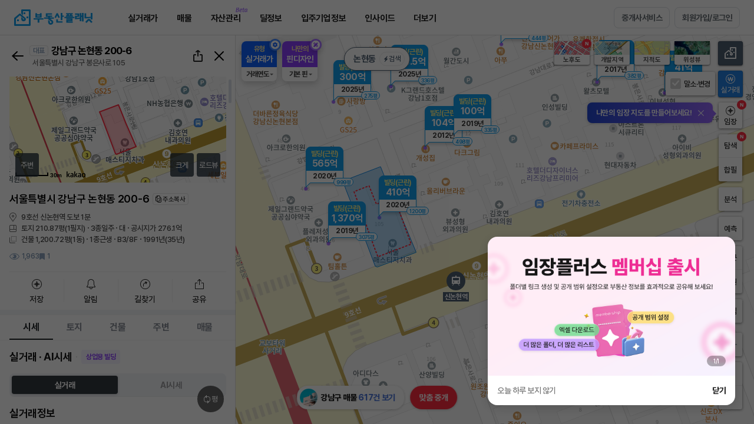

--- FILE ---
content_type: text/html;charset=UTF-8
request_url: https://www.bdsplanet.com/map/realprice_map/UtGVXIH5RYB/N/G/1/3969.33.ytp
body_size: 99250
content:





<!DOCTYPE html>
<html>
<head>

	


	
		<meta property="og:title" content="논현동 상업용빌딩 실거래가 정보" />
	    <meta property="og:url" content="https://www.bdsplanet.com/map/realprice_map/UtGVXIH5RYB/N/G/1/3969.33.ytp" />
	    <meta property="og:description" content="전국 모든 토지, 건물(빌딩), 아파트, 연립/빌라, 주택, 상가, 사무실 실거래가와 매물정보를 한번에! 부동산 거래의 시작과 끝!"/>
	
	

<meta property="og:site_name" content="부동산플래닛" />
<meta property="og:image" content="https://www.bdsplanet.com/images/kakao_share_img_TypeA3.png" />
<meta property="og:type" content="website" />
	







<meta http-equiv="X-UA-Compatible" content="IE=edge">
<meta charset="UTF-8">
<meta name="viewport" content="width=device-width, minimum-scale=1.0, maximum-scale=1.0, user-scalable=no">
<meta name="google-site-verification" content="gHKtFRqx4lc22PWwYQADgX-P-b13oRp2LJb85B3fUZU" />
<meta name="naver-site-verification" content="c073440864a0b292a49b4f6636693473d6b1b2f8" />
<meta name="facebook-domain-verification" content="2hj5yu02tio083ma4ig28ntq813lfz" />
<meta name="description" content="아파트, 주택, 상가, 사무실, 빌딩, 상권, 학군 분석, 부동산뉴스, 실거래가 조회까지 할 수 있는 필수 어플" />
<meta name="keywords" content="부동산, 부동산앱, 부동산어플, 사무실어플, 원룸어플, 상가어플, 빌딩어플, 실거래가어플, 수익형부동산, 사무실, 스타트업, 창업, 사무실임대, 상가임대, 상가, 상가매물, 상가건물, 상가주택, 건물, 빌딩, 공장, 창고, 토지, 매물, 아파트, 주상복합, 오피스텔, 단독, 다가구, 다세대, 빌라, 연립주택, 고급주택, 원룸, 투룸, 쓰리룸, 풀옵션, 전세, 월세, 매매, 전월세, 임대, 아파트실거래가, 프롭테크, 부동산실거래가, 부동산정보, 공실, 부동산빅데이터, 부동산뉴스, 부동산시세정보, 부동산홈페이지, 부동산중개, 공인중개사, 중개수수료, 강남사무실, 오피스임대, 테헤란로사무실" />
<link rel="shortcut icon" type="image/ico" href="/favicon.ico">
<!-- <link rel="image_src" href="https://www.bdsplanet.com/images/logo01.png" /> -->
<link rel="canonical" href="https://www.bdsplanet.com">
<link rel="stylesheet" as="style" crossorigin href="/css/font.css">
<link rel="stylesheet" href="/css/default.css?ver=14.82">

<script type="text/javascript" src="/js/jquery-3.1.1.min.js" charset="utf-8"></script>
<script type="text/javascript" src="/js/scroll.js" charset="utf-8"></script>
<script type="text/javascript" src="/js/jquery/plugin/jquery.cookie.js"></script>
<script type="text/javascript" src="/js/default.min.js?ver=5.680" charset="utf-8"></script>
<script type="text/javascript" src="/js/lz-string/lz-string.min.js"></script>
<script type="text/javascript" src="/js/getLzJson.js?ver=1.0"></script>
<script type="text/javascript" src="/js/function.js?ver=0.8" charset="utf-8"></script>
<script type="text/javascript" src="/js/util.min.js?ver=4.2" charset="utf-8"></script>
<script type="text/javascript" src="/js/commonAlert.min.js?ver=2.41" charset="utf-8"></script>
<script src="https://cdn.jsdelivr.net/npm/swiper@9/swiper-bundle.min.js"></script>
<link rel="stylesheet" href="https://cdn.jsdelivr.net/npm/swiper@11/swiper-bundle.min.css">

<script>

	
	var _URI = "https://bdsplanet.com";
	var _URL_IMG = "https://www.bdsplanet.com/common/imgDown.ytp";
	var _IMG_TMP_PARAM = "tmpimg";
	var _URL_IMG_DIRECT = "https://www.bdsplanet.com/common/images.ytp";		
	var _URL_THU_DIRECT = "https://www.bdsplanet.com/common/thumbs.ytp";		
	var _IMG_PARAM_FILEPATH = "filepath";
	var _IMG_PARAM_FILENAME = "filename";

	var _URINOHTTP = _URI.replace("http://","");
	_URINOHTTP = _URINOHTTP.replace("https://","");

	

	var loginUserCode = '';
	var _LOGIN = "";

    // var appBased = false;
    // try{
    //     appBased = window.Android.isApp();
    // }catch(e){
    //     appBased = false;
    // }

	$(function() {

		var ef = function(){};
	    window.console = window.console || {log:ef,warn:ef,error:ef,dir:ef};


	    if(!$.support.leadingWhitespace) {
	    	commonAlert.alert("구형 인터넷 브라우저로 접속하셨습니다.<br>부동산플래닛은 크롬브라우저에<br>최적화 되어 있습니다.<br>확인을 누르시면<br>다운로드 링크로 접속됩니다.",function(flag){if(flag){
	    		window.open('//www.google.com/intl/ko/chrome/browser/features.html');
			}});
			return false;
		}

	});

	function getLoginInfo(validUser,invalidUser){

		return $.getJSON('/member/getLoginSessionInfo.ytp').then(function(d){
			d = $.parseJSON(d);
			if(d.EMAIL != ""){
				if(validUser != undefined){ validUser(d); }
			}else{
				if(invalidUser != undefined){ invalidUser(); }
			}
			return d;
		});
	}

	
	function checkLoginBeforePopup(cb){
		getLoginInfo(function(d){
			setTopLoginInfo(d);
			cb();
			
		},function(){
			commonAlert.login({
				login_kind:"W",
				reload_yn:"N"
			},function(){
				getLoginInfo(function(d){
					setTopLoginInfo(d);
					cb();
					if(!_doc.querySelector('.rightUtil .mypage')) {
						setMemberInfo.set();
					}
				});
			},"<em class=mini>로그인이 필요한 서비스에요.</em>");
		});
	}

	function setTopLoginInfo(p){
		$.get("/common/header.ytp").then(function(d){
			if(!_doc.querySelector('.gnbRightUtil .mypage')){
				$("#topLoginInfo").html($(d).find("#topLoginInfo").html());
			}
		});
	}
</script>





	<!-- Facebook Pixel Code -->
	<script>
	!function(f,b,e,v,n,t,s){if(f.fbq)return;n=f.fbq=function(){n.callMethod?
	n.callMethod.apply(n,arguments):n.queue.push(arguments)};if(!f._fbq)f._fbq=n;
	n.push=n;n.loaded=!0;n.version='2.0';n.queue=[];t=b.createElement(e);t.async=!0;
	t.src=v;s=b.getElementsByTagName(e)[0];s.parentNode.insertBefore(t,s)}(window,
	document,'script','https://connect.facebook.net/en_US/fbevents.js');
	fbq('init', '626417834188337');
	fbq('track', "PageView");</script>
	<noscript><img height="1" width="1" style="display:none"
	src="https://www.facebook.com/tr?id=626417834188337&ev=PageView&noscript=1"
	/></noscript>
	<!-- //Facebook Pixel Code -->

	<!-- Google tag (gtag.js), 2023.06.26 GA4설정 추가 -->
	<script async src="https://www.googletagmanager.com/gtag/js?id=G-ZMYFVJ62R4"></script>
	<script>
		window.dataLayer = window.dataLayer || [];
		function gtag(){dataLayer.push(arguments);}
		gtag('js', new Date());
		gtag('config', 'G-ZMYFVJ62R4');
	</script>







<!-- Google Tag Manager -->
<script>(function(w,d,s,l,i){w[l]=w[l]||[];w[l].push({'gtm.start':
new Date().getTime(),event:'gtm.js'});var f=d.getElementsByTagName(s)[0],
j=d.createElement(s),dl=l!='dataLayer'?'&l='+l:'';j.async=true;j.src=
'https://www.googletagmanager.com/gtm.js?id='+i+dl;f.parentNode.insertBefore(j,f);
})(window,document,'script','dataLayer','GTM-M8JW6N8');</script>
<!-- //Google Tag Manager -->

<!--  Google adsense Code --> 
<script async src="//pagead2.googlesyndication.com/pagead/js/adsbygoogle.js"></script>
<script>
(adsbygoogle = window.adsbygoogle || []).push({
google_ad_client: "ca-pub-7786590435915244",
enable_page_level_ads: true
});
</script>  
<!--  //Google adsense Code -->

<!-- Facebook plugins -->

<script async defer crossorigin="anonymous" src="https://connect.facebook.net/ko_KR/sdk.js#xfbml=1&version=v5.0"></script>
<!-- //Facebook plugins -->

<!--mixpannel -->
<script src="/js/mixpanel/ytp.mixpanel.js"></script>






<script>
	window.hour_odd_even_num = (new Date()).getHours()%3;
	window.apiKeys = {
		naver : {
			map_id : "6kg3p3s5vy"			//[주거용 지도], [상업용 지도]
		},
		kakao : {
			app_rest_key : "8c9187996fb340e8c9db578231fddf64",	//[실거래가 상세지도] [통합검색] [daum주소검색후 좌표추출] [2차시도 지도이동 coord사용]
			app_js_key : "a80e5b64e0af2ce900534c6b329ec771",		//[실거래가 상세지도]
			sub_rest_key : "",	//[지도이동 coord사용]
			sub_js_key : "",		//[지도이동 coord사용]
			search_key : [
				{status : "ready", rest_key : "0d3b6e3ba68c6097bbd9099fa6dc98ce", js_key : "f2aa3b69e9dc7cb19ec59c79d234932f" },	//search
				{status : "ready", rest_key : "88efcf440f4404c5b1224869674c7e59", js_key : "3a368b2f583dc5c39433802b0efd6662" },	//search1
				{status : "ready", rest_key : "9261239e7a906c9405bd622a03e2f42b", js_key : "b9cf00abf40c8f238ce2fcaa4c245990" }		//search2
			]
		},
		road_addr : {
			// addr : "U01TX0FVVEgyMDE5MDEwNzE1NDgxMjEwODQyNzI=",	//[통합검색]
			// coord : "U01TX0FVVEgyMDE5MDEwNzE2NDYxNTEwODQyNzg="	//[통합검색]
			addr : "U01TX0FVVEgyMDI1MDQyODE1Mjg1MTExNTcwMjY=",	//[통합검색]
			coord : "U01TX0FVVEgyMDI1MDQyODE1MzAxODExNTcwMjc="	//[통합검색]
		}
	};
</script>



    
    
    
	
		
	
	<title>실거래가조회 - 부동산플래닛</title>

    <link rel="stylesheet" href="/css/sil.css?ver=14.125">
	<link rel="stylesheet" href="/css/gs.css?ver=0.14">
	<link rel="stylesheet" href="/css/testutil.css?ver=0.2">

    <link rel="stylesheet" href="/js/ol5.2/ol.css">
<!--     <link rel="stylesheet" href="/js/v5.3.0-dist/ol.css"> -->
    <link rel="stylesheet" href="/css/mapWalker.css">

	<script type="text/javascript" src="/js/jquery-ui.min.js" charset="utf-8"></script>
    <script type="text/javascript" src="/js/jquery.transit.js"  charset="utf-8"></script>
    <script src="/js/jquery.bxslider/jquery.bxslider.min.js" type="text/javascript" charset="utf-8"></script>
    <script type="text/javascript" src="/js/ver_t_map.min.js?ver=0.35" charset="utf-8"></script>
    <script type="text/javascript" src="/js/ver_t_map_pub.min.js?ver=1.11" charset="utf-8"></script>
    
    <script type="text/javascript" src="/js/ol5.2/ol5.2.custom.1.0.min.js" charset="utf-8"></script>
<!-- 	<script type="text/javascript" src="/js/v5.3.0-dist/ol.js" charset="utf-8"></script> -->
    <script type="text/javascript" src="/js/realprice/proj4.js" charset="utf-8"></script>
	<script type="text/javascript" src="/js/realprice/arc.js" charset="utf-8"></script>
    <script type="text/javascript" src="/js/realprice/map.min.js?ver=1.04" charset="utf-8"></script> 
    <script type="text/javascript" src="/js/realprice/ol-util.js" charset="utf-8"></script>
    <script type="text/javascript" src="/js/realprice/marker.min.js?ver=4.1" charset="utf-8"></script> 
	<script type="text/javascript" src="//dapi.kakao.com/v2/maps/sdk.js?appkey=a80e5b64e0af2ce900534c6b329ec771"></script> 
	
    <script type="text/javascript" src="/js/d3.min.js" charset="utf-8"></script>
    <script type="text/javascript" src="/js/chart.min.js?v=3.23" charset="utf-8"></script>
    <!-- <script type="text/javascript" src="/js/ytp.autocomplete.js?ver=2.0" charset="utf-8"></script> -->

    <script type="text/javascript" src="/js/ytp.mapWalker.min.js" charset="utf-8"></script>
    <script type="text/javascript" src="/js/ytp.sns.js?ver=1.2" charset="utf-8"></script>
	<script type="text/javascript" src="//t1.kakaocdn.net/kakao_js_sdk/2.1.0/kakao.min.js"></script>
	<script type="text/javascript" src="/js/clipboard/clipboard.min.js"></script>
	<script type="text/javascript" src="/js/moment/moment.min.js"></script>
	<script type="text/javascript" src="/js/ytp.land_planimetry.min.js?ver=3.7"></script>
	<script type="text/javascript" src="/js/ytp.land_explore.min.js?ver=9.7"></script>
	<script type="text/javascript" src="/js/ytp.land_dev_explore.js?ver=1.5"></script>
	<script type="text/javascript" src="/js/champ/customize/ytp.customize.js?ver=0.4"></script>
    <script type="text/javascript" src="/js/realprice/ytp.detail_news_rss.min.js?ver=0.4"></script>
    <script type="text/javascript" src="/js/bds.predict.min.js?ver=1.2" charset="utf-8"></script>
	<script type="text/javascript" src="/js/realprice/ytp.detail_surrounding.min.js?ver=2.74"></script>

	<script type="text/javascript" src="/js/realprice/bdsplanet.rp_detail.min.js?ver=3.946"></script>

	<script type="text/javascript" src="/js/realprice/bdsplanet.save_address.min.js?ver=2.46"></script> 
	
	<script type="text/javascript" src="/js/realprice/bdsplanet.get_directions.min.js?ver=0.1.42"></script>

	<style>

		.maker_dot.train.small {
			margin-left: -7px;
   			margin-top: -7px;
		} 

		.maker_dot.train.big {
			min-width: 70px;
    		margin-left: -35px;
   			margin-top: -25.5px;
		}

		.gd-cluster {
			margin-left: -30px;
   			margin-top: -30px;
		}

		.dot-location {
			margin-left: -8px;
   			margin-top: -8px;
		}

		.maker_dot.ed_insti .ww {
			display: none;
		}

		.maker_dot.ed_insti .ww.open {
			display: block;
		}

		.maker_dot.sc .ww {
			display: none;
		}

		.maker_dot.sc .ww.open {
			display: block;
		}

		.maker_dot.on {
		    z-index: 1001;
		}

		.mapinfo-box.sang {
			margin-top: -40px;
		}

		.y-maker.silgur {
			margin-top: -70px;
		}

		.tm-mk {
			margin-left: -10px;
			margin-top: -10px;
		}

		.tm-mk > .won {
			visibility: visible;
		}
		.tm-mk > .won.off {
			visibility: hidden;
		}
		.tm-mk > .map-mp {
			display: block;
		}
		.tm-mk > .map-mp.won-off {
			display: block;
			bottom:12px;
		}
		.tm-mk > .map-mp.off {
			display: none;
		}

		/*.silgur:hover {*/
			/*z-index: 1001;*/
		/*}*/

		/*.silgur.on {*/
			/*z-index: 1002;*/
		/*}*/

		/* .ol-viewport { background :#9dbad1 } */

        .ol-zoom.ol-unselectable.ol-control, .ol-zoom-extent.ol-unselectable.ol-control,.ol-full-screen.ol-unselectable.ol-control { display:none; }

		.ol-overlay-container {
		    will-change: inherit !important;
		}

		.map_location_view .full { display:none; font-size: 15px; color: #4f5f72; font-weight:700 }

		.ms-cd .slip-off { pointer-events: none; }

		/*.statMarker:hover {*/
			/*z-index: 9999;*/
		/*}*/

		/*.statMarker.on {*/
			/*z-index: 9998;*/
		/*}*/

        .ol-overlay-container {
            z-index: 1000;
        }
        .ol-overlay-container:hover {
            z-index: 1010;
        }
        .ol-overlay-container.on {
            z-index: 1020;
        }
        .ol-subway {
            z-index: 990;
        }
        .ol-tooltip {
            z-index: 1010;
        }
        .ol-statMarker {
            z-index: 1005;
        }
        .ol-offerMarker {
            z-index: 1006;
        }
        .ol-education0 ,.ol-education1 ,.ol-education2 ,.ol-education3 ,.ol-education4 ,.ol-education5 ,.ol-education6 {
            z-index: 1003;
        }

        .ol-currloc {
            z-index: 9999;
        }
        .myun-mp {
		    margin-top: -43px;
		    margin-left: -33px;
		}

		.mapinfo-box.sang.recircle {
		    margin-top: -10px;
		}

		.mp-white-box.ga-info {
			margin-left: 55px;
			background: rgba(255,255,255,0.9);
/* 	    	margin-top: -95px; */
	    }
	    .ga-info {
    		width: 194px;
		}

		/* .ol-favAddrMarker .samSingle {
			pointer-events: none;
		}  */

		#area-el-detail-common-realprice-info {
			width: 400px;
			left: 400px !important;
			right: auto !important;
		}
		#area-el-detail-common-realprice-info .rp-info-panel {
			display: flex;
			flex-direction: column;
			height: 100%;
			background: #fff;
			font-family: Pretendard;
		}
		#area-el-detail-common-realprice-info .rp-info-header {
			display: flex;
			height: 72px;
			align-items: center;
			justify-content: space-between;
			padding: 24px 16px;
			border-bottom: 1px solid #ececec;
		}
		#area-el-detail-common-realprice-info .rp-info-title {
			font-size: 18px;
			line-height: 24px;
			letter-spacing: 0px;
			font-weight: 700;
			color: #000;
		}
		#area-el-detail-common-realprice-info .rp-info-close {
			display: inline-flex;
			align-items: center;
			justify-content: center;
			width: 16px;
			height: 16px;
			background-image: url("/images/ui_ico.png?v=u5b8qp6");
			background-repeat: no-repeat;
			background-position: -34px -378px;
			background-size: auto;
			color: transparent;
			text-decoration: none;
			font-size: 0;
			line-height: 0;
		}
		#area-el-detail-common-realprice-info .rp-info-close::before {
			content: "";
		}
		#area-el-detail-common-realprice-info .rp-info-body {
			padding: 16px 20px 24px;
			overflow-y: auto;
		}
		#area-el-detail-common-realprice-info .rp-info-desc {
			font-weight: 400;
			font-size: 14px;
			line-height: 20px;
			color: #393939;
			margin-bottom: 16px;
		}
		#area-el-detail-common-realprice-info .rp-info-table {
			border: none;
			overflow: hidden;
			margin-bottom: 24px;
			background: #fff;
			border-bottom: 1px solid #0000001A;
		}
		#area-el-detail-common-realprice-info .rp-info-row {
			display: grid;
			grid-template-columns: 68px 244px;
			align-items: center;
			gap: 8px;
			padding: 0 8px;
			font-size: 14px;
			line-height: 18px;
			letter-spacing: -0.4px;
			color: #333;
			border-top: 1px solid #0000001A;
			height: 40px;
		}
		#area-el-detail-common-realprice-info .rp-info-row:first-child {
			border-top: none;
			background: #F2F4F8;
			font-weight: 700;
			color: #4D5358;
		}
		#area-el-detail-common-realprice-info .rp-info-row span:first-child {
			display: inline-flex;
			align-items: center;
		}
		#area-el-detail-common-realprice-info .rp-info-row:first-child span:first-child {
			padding-left: 8px;
		}
		#area-el-detail-common-realprice-info .rp-info-row span + span {
			border-left: 1px solid #0000001A;
			padding-left: 8px;
			height: 100%;
			display: flex;
			align-items: center;
		}
		#area-el-detail-common-realprice-info .rp-badge {
			display: inline-flex;
			align-items: center;
			justify-content: center;
			width: 59px;
			height: 24px;
			padding: 0;
			border-radius: 4px;
			font-weight: 700;
			font-size: 12px;
			line-height: 16px;
			letter-spacing: -0.5px;
			margin-right: 17px
		}
		#area-el-detail-common-realprice-info .rp-badge.a {
			color: #0F62FE;
			background: #EDF5FF;
		}
		#area-el-detail-common-realprice-info .rp-badge.b {
			color: #8A3FFC;
			background: #F6F2FF;
		}
		#area-el-detail-common-realprice-info .rp-badge.c {
			color: #EE2D94;
			background: #FFEAF5;
		}
		#area-el-detail-common-realprice-info .rp-badge.d {
			color: #DA1E28;
			background: #FFF1F1;
		}
		#area-el-detail-common-realprice-info .rp-info-note-title {
			font-size: 16px;
			line-height: 20px;
			letter-spacing: -0.4px;
			font-weight: 700;
			color: #393939;
			margin-bottom: 16px;
		}
		#area-el-detail-common-realprice-info .rp-info-note {
			padding-left: 16px;
			margin: 0;
			font-weight: 400;
			font-size: 14px;
			line-height: 20px;
			letter-spacing: 0px;
			color: #6f6f6f;
			list-style: disc;
		}
		#area-el-detail-common-realprice-info .rp-info-note li {
			padding-left: 0px;
		}
		#area-el-detail-common-realprice-info .rp-info-note li::marker {
			font-size: 0.75em;
		}
		#area-el-detail-common-realprice-info .rp-info-note strong {
			font-weight: 700;
		}
		


		


	</style>
</head>
<body id="silg">

    <script>
//     fr4326to5179 = function(e) {
// 		return ol.proj.transform([+e[0],+e[1]],"EPSG:4326","EPSG:5181");
// 	}

    	window.mainParam = {};
    	

    	var _URL_THU_DIRECT = "";
    	var _IMG_PARAM_FILEPATH = "";
    	var _IMG_PARAM_FILENAME = "";

    	// var rpClickInfo={};
    	var statClickInfo={};
		var predictClickInfo={}; // 예측 클릭값 임시로 생성
		var mapRef = {
			redrawCall:1,
            mapMoving:0,
            // stopSingleclickEvt:0,
            statViewBtnValue:1,
            statBtnBool:true,
            statBtn:"P",	//가격(P), 변동(C), 인구(E), 이동(M)
           	statSub:"",	//변동일때 월비교(M), 기간비교(P)
           	statPriceRangeGap : 3,		//가격 from to gap
           	statChangeRangeGap : 1,		//변동 월비교 from to gap
           	statChangePeriodGap : 3,	//변동 기간비교 from to gap
			statPredictRangeGap : 1,		//서울시전월세예측물량 from to gap
            drawSimilarDealingPnu:[],
			mapClickTm:{
				tm1:0
				,tm2:0
				,diff:500
			},
			markerClickTm:{
				tm1:0
				,tm2:0
				,diff:1000
			},
			rpDetailRangeSlider:[],
			realtyAgencyTargetBeforeLvNo:"",
            assumePriceProcess : null
		};
		const filterNameSet = {
			recent : [
				"rRecentTno"
			],
			erasue : [
				"cErasure"
			],
			unit : [
				"rUnitCheck",
				"rUnitCheckBdLd",
				"rUnitCheckAdSp",
				"rUnitCheckPyM2"
			]
		};
		var feature_area = ""; // 발달상권에 보내는 lat,lon 담는데 사용
    	let rpReqInfo = {};

// 		통계시각화 = 실거래가조회 지도, 유형 아파트, 축척 5km, 서울시 강남구, 변동(기간비교, 3개월), 시각화on
// 		상권분석 = 실거래가조회 지도페이지, 유형 아파트, 축척 500m, 서울시 강남구 삼성동, 상권활성화, 시각화 off
// 		학군분석 = 실거래가조회 지도페이지, 유형 아파트, 축척 100m, 서울시 강남구 대치동, 학군활성화, 서울도곡초등학교 선택, 시각화 off
		if(!isNull(window.mainParam) && !$.isEmptyObject(window.mainParam) && window.mainParam.utm_campaign!=undefined ){
            // if(window.mainParam.utm_campaign!='explore_basic' && window.mainParam.utm_campaign!='explore_direct'){
            //     $.cookie("rSearchRtype", "A",{expires : 365,path : '/',domain : _URINOHTTP,secure : false});	//아파트
            //     $.cookie("rStatRtype", "A",{expires : 365,path : '/',domain : _URINOHTTP,secure : false});	//아파트
            // }
			if(window.mainParam.utm_campaign=="rp_stat"){
				window.mainParam.s_area_lat = "37.51733192586005";	//서울시 강남구
				window.mainParam.s_area_lng = "127.04737740838436";	//서울시 강남구
				window.mainParam.s_area_zoom = "12";	//5km
				mapRef.statBtn = "C";
				mapRef.statSub = "P";
				//$('.bt-swt.ubt-vis').addClass('click-on on')
                window.mainParam.use = true;
			}else if(window.mainParam.utm_campaign=="sc_stat"){//상권분석
				window.mainParam.s_area_lat = "37.511266884811576";	//서울시 강남구 삼성동
				window.mainParam.s_area_lng = "127.04607058643163";	//서울시 강남구 삼성동
				window.mainParam.s_area_zoom = "15";	//500m
				mapRef.statBtn = "C";
				mapRef.statSub = "P";
                window.mainParam.use = true;
 				setTimeout(function(){
 					$('.bt-swt.ubt-sang').trigger('click');
 					//$('.bt-swt.ubt-vis').trigger('click');
  				},300);
			}else if(window.mainParam.utm_campaign=="mk_stat"){//학군분석
				window.mainParam.s_area_lat = "37.49974324995733";	//서울시 강남구 대치동
				window.mainParam.s_area_lng = "127.0578564496369";	//서울시 강남구 대치동
				window.mainParam.s_area_zoom = "17";	//100m
                window.mainParam.use = true;
				setTimeout(function(){
					$('.map-check-school').trigger('click');
					setTimeout(function(){
						$('#B000002284').trigger('click');
					},600);
				},300);
			}else if(window.mainParam.utm_campaign=="realprice_map"){//실거래가 조회
				window.mainParam.s_area_lat = "37.5666274";	//서울 시청
				window.mainParam.s_area_lng = "126.9781607";	//서울 시청
				window.mainParam.s_area_zoom = "13";
                window.mainParam.use = true;
			}else if(window.mainParam.utm_campaign=="explore_basic" || window.mainParam.utm_campaign=="explore_direct"){
                window.mainParam.use = false;
            } 
		}else{
			window.mainParam.use = false;
// 			window.mainParam.s_area_lat = "37.5666274";	//서울 시청
// 			window.mainParam.s_area_lng = "126.9781607";	//서울 시청
// 			window.mainParam.s_area_zoom = "7";
		}

        if(!isNull(window.mainParam) && !$.isEmptyObject(window.mainParam) && window.mainParam.ubt_mode!=undefined ){
            window.mainParam.use = false;
			
			if(window.mainParam.ubt_mode=="predict_basic"){
				window.mainParam.s_area_lat = "37.56381497833722";	//서울 중구
				window.mainParam.s_area_lng = "126.99755518205693";	//서울 중구
				window.mainParam.s_area_zoom = "12";
				window.mainParam.use = true;

			}else if(window.mainParam.ubt_mode=="tms"){	//메인에서 검색
				if(!isNull(sessionStorage.totalSearchMain)){
					const tms = JSON.parse(sessionStorage.totalSearchMain);
					window.mainParam.s_area_lat = tms.lat
					window.mainParam.s_area_lng = tms.lng
					window.mainParam.s_area_zoom = tms.zoom
					window.mainParam.use = true;
				}
			}
        }

		window.onpopstate = function(e) {
			var tmpUrl = location.href;
			const eState = e.state;
			if(eState != null && eState.pnu_key != null && eState.t_no != undefined){
				// rpClickInfo = e.state;
				// popDetail.loadData(rpClickInfo,function(){
				// 	var pos5179 = fr4326to5179([rpClickInfo.lng, rpClickInfo.lat]);
				// 	if($(".ubt-explore.on").length){
				// 		var url = getFeatureInfoUrl(pos5179);
				// 		landExplore.fnDrawWfsArea(url);
				// 	}else if($(".ubt-dev-explore.on").length){
				// 		var url = getFeatureInfoUrl(pos5179);
				// 		landDevExplore.fnDrawWfsArea(url);
				// 	}else{
				// 		drawLand(pos5179[1] ,pos5179[0] ,"marker");
				// 	}
				// });
				
				popDetail.loadData({
					pnu_key : eState.pnu_key,
					t_no : eState.t_no
				}, (p) => {
					var pos5179 = fr4326to5179([p.lng, p.lat]);
					if($(".ubt-explore.on").length){
						var url = getFeatureInfoUrl(pos5179);
						landExplore.fnDrawWfsArea(url);
					}else if($(".ubt-dev-explore.on").length){
						var url = getFeatureInfoUrl(pos5179);
						landDevExplore.fnDrawWfsArea(url);
					}else{
						drawLand(pos5179[1] ,pos5179[0] ,"marker");
					}
				});
			}else{
                if(tmpUrl.substr(tmpUrl.length-1) != "#" && $("#area-el-detail").hasClass("on")){
					aedSwitch.close();
					$("#area-el-detail").removeClass("dtStat dtRp");
					window.landLayer.removeFeature('land');
					window.buildingLayer.removeFeature('building');
                    $('.mk.silgur.on').removeClass('on');
                    $(".ol-overlay-container.on").removeClass('on');
				}
			}
		};

		

		$(function() {
			if(!window.location.href.includes('/savefolder/')){
				content.adPop.bottomOpen();
			}
			
            //mixpanel 실거래가페이지 진입
            mixpanelPlanet.sendTrack('RealpriceContentView');

			cookieStorageConverting(filterNameSet);

            //페이스북 픽셀코드 추가
            fbq('track', 'ViewContent');

			window.def = {};
			window.def.per = 'm2';
			window.def.circle = [];

			//지역, 지하철 검색(팝업)
			$('.map_location_view').on({
				click : function(e){
					$.get("/popup/pop_search_location_subway.ytp", function(resultPage) {
	    				$(".pop.pop-search-trainloc").html(resultPage).popSet({
							pop_close_btn : ".ui_pop_close",
							popScrollContent : '.pop-search-trainloc .ltfi_con',
							autoOpen : true,
							NoneWindowScroll : true,
							popAllScroll : false,
							animation : true,
							dimm : true,
							header_ico : "none",
							popOpen : function(){},
							popClose : function(){$(".pop.pop-search-trainloc").html('');}
						});
	    			}).fail(function(e){
	    				if(e.status == '401'){ ajaxCallError401(); }
	    			});
				},
				mouseenter : function(e){
					$(this).find('.txt').hide();
					$(this).find('.full').show();
				},
				mouseleave : function(e){
					$(this).find('.full').hide();
					$(this).find('.txt').show();
				}
			});

            //-------------------- 맵 시작 위치 및 zoom 레벨 설정
            // URL 파라미터(s_area_lat/lng/zoom)가 존재하면 우선 적용하여 초기 위치를 설정
            try {
                // URL 쿼리(s_area_lat/lng/zoom)가 존재하면 mainParam에도 그대로 반영하여
                // 이전 통합검색(sessionStorage.totalSearchMain) 값보다 우선 적용되도록 한다.
                var _qLat = null, _qLng = null, _qZoom = null;
                var _qs = window.location.search || "";
                if(_qs.indexOf("?") === 0){
                    _qs = _qs.substring(1);
                }
                if(_qs.length > 0){
                    var _pairs = _qs.split("&");
                    for(var _i = 0; _i < _pairs.length; _i++){
                        var _kv = _pairs[_i].split("=");
                        if(_kv.length !== 2){ continue; }
                        var _key = decodeURIComponent(_kv[0]);
                        var _val = decodeURIComponent(_kv[1]);
                        if(_key === "s_area_lat"){ _qLat = _val; }
                        else if(_key === "s_area_lng"){ _qLng = _val; }
                        else if(_key === "s_area_zoom"){ _qZoom = _val; }
                    }
                }
                if(_qLat && _qLng && _qZoom){
                    if(isNull(window.mainParam) || $.isEmptyObject(window.mainParam)){
                        window.mainParam = {};
                    }
                    window.mainParam.s_area_lat = _qLat;
                    window.mainParam.s_area_lng = _qLng;
                    window.mainParam.s_area_zoom = _qZoom;
                }

                if(!isNull(window.mainParam) && !$.isEmptyObject(window.mainParam)){
                    var hasUrlPos = (
                        window.mainParam.s_area_lat !== undefined && window.mainParam.s_area_lat !== null && String(window.mainParam.s_area_lat).length > 0 &&
                        window.mainParam.s_area_lng !== undefined && window.mainParam.s_area_lng !== null && String(window.mainParam.s_area_lng).length > 0 &&
                        window.mainParam.s_area_zoom !== undefined && window.mainParam.s_area_zoom !== null && String(window.mainParam.s_area_zoom).length > 0
                    );
                    if(hasUrlPos){
                        var _lat = parseFloat(window.mainParam.s_area_lat);
                        var _lng = parseFloat(window.mainParam.s_area_lng);
                        var _zoom = parseInt(window.mainParam.s_area_zoom, 10);
                        if(!isNaN(_lat) && !isNaN(_lng) && !isNaN(_zoom)){
                            window.mainParam.s_area_lat = _lat;
                            window.mainParam.s_area_lng = _lng;
                            window.mainParam.s_area_zoom = _zoom;
                            window.mainParam.use = true;
                        }
                    }
                }
            } catch(e) {}
            var options = {};
            if(!isNull(window.mainParam) && !$.isEmptyObject(window.mainParam) && window.mainParam.use){
            	options = {
	      	        center : fr4326to5181([window.mainParam.s_area_lng, window.mainParam.s_area_lat]),
	      	        zoom : window.mainParam.s_area_zoom
				};
            }else{
            	if ($.cookie("lastMapPosition") != null) {
                	var lastPoint = JSON.parse($.cookie("lastMapPosition"));
                	var lastCenter = fr4326to5181([lastPoint.lng, lastPoint.lat]);
                	var lastZoom = lastPoint.zoom;
					if(isNull(lastPoint.lng) || isNull(lastPoint.lat) || isNull(lastPoint.zoom)){
						lastCenter = fr4326to5181([127.027622, 37.497892]);
						lastZoom = 17;	//old 7 (구단위)
					}

                	options = {
    					center: lastCenter,
    					zoom: lastZoom,
    				};
                }else{
                	options = {
       	           		center : fr4326to5181([127.027622, 37.497892]),
       	           		zoom : 17,	//old 7 (구단위)
       	            };
                }
            }

			//-------------------- 맵 initialize
			window.map = initMap('area-ymap', options);

			window.map.satellite = window.map.getLayerGroup().getLayersArray()[1];
			window.map.basicCadastral = window.map.getLayerGroup().getLayersArray()[2];
			window.map.satelliteCadastral = window.map.getLayerGroup().getLayersArray()[3];

			//console.log(window.map.getLayerGroup().getLayersArray());

			window.map.l = window.map.getLayerGroup().getLayersArray()[4];
			window.map.m = window.map.getLayerGroup().getLayersArray()[5];
			window.map.h = window.map.getLayerGroup().getLayersArray()[6];
			window.map.cl = window.map.getLayerGroup().getLayersArray()[7];
			window.map.cm = window.map.getLayerGroup().getLayersArray()[8];
			window.map.ch = window.map.getLayerGroup().getLayersArray()[9];
			window.map.s = window.map.getLayerGroup().getLayersArray()[10];
			window.map.ls = window.map.getLayerGroup().getLayersArray()[11];

			window.map.dsa = window.map.getLayerGroup().getLayersArray()[18];
			window.map.dss = window.map.getLayerGroup().getLayersArray()[19];
			window.map.dsr = window.map.getLayerGroup().getLayersArray()[20];
			window.map.sbp = window.map.getLayerGroup().getLayersArray()[21];
			window.map.lra = window.map.getLayerGroup().getLayersArray()[23];
			window.map.lrc = window.map.getLayerGroup().getLayersArray()[24];
			window.map.scr = window.map.getLayerGroup().getLayersArray()[25];

			//26?

			window.map.prel = window.map.getLayerGroup().getLayersArray()[27];
			window.map.prem = window.map.getLayerGroup().getLayersArray()[28];
			window.map.preh = window.map.getLayerGroup().getLayersArray()[29];


			//위성 ,지적도
			window.map.satellite.setVisible(false);
			window.map.basicCadastral.setVisible(false);
			window.map.satelliteCadastral.setVisible(false);

			//가격
			window.map.h.setVisible(false);
			window.map.m.setVisible(false);
			window.map.l.setVisible(false);
			window.map.s.setVisible(false);

			//변동
			window.map.ch.setVisible(false);
			window.map.cm.setVisible(false);
			window.map.cl.setVisible(false);

			//빌딩(토지)탐색
			window.map.ls.setVisible(false);
			window.map.lra.setVisible(false);
			window.map.lrc.setVisible(false);
			//재건축(서울) 미사용
			window.map.scr.setVisible(false);

			//개발부지
			window.map.dsa.setVisible(false);
			window.map.dss.setVisible(false);
			window.map.dsr.setVisible(false);
			window.map.sbp.setVisible(false);

			//서울시전월세예측
			window.map.prel.setVisible(false);
			window.map.prem.setVisible(false);
			window.map.preh.setVisible(false);

            window.map.prevZoom = options.zoom;

            function buildAveragePriceAlertText() {
                var rSearchTtype = localStorage.getItem("rSearchTtype") || "1";
                var rStatRtype = $('input[name=stat_r_type]:checked').val() || "A";

                var dealTypeText = rSearchTtype === "1" ? "매매" : "전월세";
                var propertyTypeText;
                switch (rStatRtype) {
                    case "A": propertyTypeText = "아파트"; break;
                    case "B": propertyTypeText = "오피스텔"; break;
                    case "E": propertyTypeText = "단독/다가구"; break;
                    case "D": propertyTypeText = "연립/다세대"; break;
                    case "F": propertyTypeText = "상가/사무실"; break;
                    case "G": propertyTypeText = "상업용빌딩"; break;
                    case "H": propertyTypeText = "공장/창고"; break;
                    case "I": propertyTypeText = "토지"; break;
                    default: propertyTypeText = "아파트"; break;
                }

                return dealTypeText + " 기준 " + propertyTypeText + "의<br>지역 평균 단가를 확인할 수 있어요.";
            }

          	//2019.11.11
 			//메인을 실거래페이지로 변경후 시각화버튼 쿠키처리요청(대표님)
/*   			$(".ubt-vis").off().on({click:function(e){
 				if(!$(this).hasClass('on')){
 					$.cookie("cBtnUbtVis",1,{expires:365});
 				}else{
 					//$.removeCookie("cBtnUbtVis");
 					$.cookie("cBtnUbtVis",0,{expires:365});
 				}
 			}}); */

            if(options.zoom < 17){

            	//2019.11.11
 				//메인을 실거래페이지로 변경후 시각화버튼 쿠키처리요청(대표님)
/* 				if($.cookie("cBtnUbtVis") && parseInt($.cookie("cBtnUbtVis"))>0){
                	$(".ubt-vis:not(.click-on)").addClass("on click-on");
				} */

                mapUtilVisible({"lvl":"area"});
                setTimeout(function(){
					if(mapRef.statBtn!='SPD' && $('.silMarkerHide').hasClass('on')){
						var alertText = buildAveragePriceAlertText();
						$.windowalert({type:'blue_i' , text:alertText ,time:3000}).joinalert();
					}
                },1500);
            }else{
                mapUtilVisible({"lvl":"marker"});
            }

			//-------------------- 기능
			$('.spc-bt-util.education label').on('click', function() {
				setTimeout(function() {
					drawEducation();
				}, 100);
			});

			_user_save_address.paramExe();

            if(!$.isEmptyObject(window.mainParam.ubt_mode)){
                //건물탐색-직접설정 호출
				const url = new URL(window.location.href);
				const delUrl = () => {
					url.searchParams.delete('ubt_mode');
					window.history.pushState({}, '', url);
				}
                if(window.mainParam.ubt_mode=='explore_basic' || window.mainParam.ubt_mode=='explore_direct'){
                    setTimeout(function(){
						_doc.querySelector('.ubt-explore').click();
                    },500);
                }else if(window.mainParam.ubt_mode=='predict_basic'){
					mapRef.statBtn = 'SPD';
					setTimeout(function(){
						//$('.bt-predi').trigger('click');
						mapLeftFilter02.maptongFilterOn();
					},500);
				}else if(window.mainParam.ubt_mode=='connect_save_addr' || window.mainParam.ubt_mode=='save_folder'){
                    setTimeout(function(){
						_doc.querySelector('.ubt-addr-save').click();
                    },500);
					delUrl();
                }else if(window.mainParam.ubt_mode=='comb'){
                    setTimeout(function(){
						_doc.querySelector('.ubt-myunj').click();
                    },500);
					delUrl();
                }else if(window.mainParam.ubt_mode=='analysis'){
                    setTimeout(function(){
						_doc.querySelector('.bt-ana').click();
                    },500);
					delUrl();
                }else if(window.mainParam.ubt_mode=='hak'){
                    setTimeout(function(){
						_doc.querySelector('.ubt-hak-edu').click();
                    },500);
					delUrl();
                }else if(window.mainParam.ubt_mode=='sang'){
                    setTimeout(function(){
						_doc.querySelector('.ubt-sang').click();
                    },500);
					delUrl();
                } 
				
				
				
            }
			if(!$.isEmptyObject(window.mainParam.filter)){
				if(window.mainParam.filter=='total_chong'){  // 총액
					_doc.querySelector('.ms-cd .unitCheck').style.opacity = 0
					setTimeout(function(){
						_doc.querySelector('.ms-cd .unitCheck .chong').click();
						fnSetUnitCheckCookie();
						_doc.querySelector('.ms-cd .unitCheck').style.opacity = 1
					},500);
				} else if (window.mainParam.filter=='total_dan'){  // 총액
					_doc.querySelector('.ms-cd .unitCheck').style.opacity = 0
					setTimeout(function(){
						_doc.querySelector('.ms-cd .unitCheck .dan').click();
						fnSetUnitCheckCookie();
						_doc.querySelector('.ms-cd .unitCheck').style.opacity = 1
					},500);
				}
				const url = new URL(window.location.href);
				url.searchParams.delete('filter');
				window.history.pushState({}, '', url)
			}
			
			//메인에서 좌표가 넘어왔을경우(통합검색)
			if(!isNull(window.mainParam) &&!$.isEmptyObject(window.mainParam)){

				if(window.mainParam.s_area_zoom >= 17){
					var pos5179 = fr4326to5179([window.mainParam.s_area_lng, window.mainParam.s_area_lat]);
					drawLand(pos5179[1] ,pos5179[0] ,"total_search")
				}
                //건물탐색-직접설정 호출
                if(!$.isEmptyObject(window.mainParam.ubt_mode)){
					if(window.mainParam.ubt_mode=='explore_basic' || window.mainParam.ubt_mode=='explore_direct'){
						_doc.querySelector('.btarea-ubt-addr-save').style.display = 'none'; // 지번저장 숨김 
						setTimeout(function(){
							$('.bt-swt.ubt-explore').addClass('on');
							mapUtilVisibleLandArea('bs', true);
							if(window.mainParam.ubt_mode=='explore_basic'){
								landExplore.fnInit('P', true, 'basic');	//탐색 ON
							}else if(window.mainParam.ubt_mode=='explore_direct'){
								landExplore.fnInit('P', true, 'direct');	//탐색 ON
							}
							landExplore.fnMapReload(500);
						},500);
					}else if(window.mainParam.ubt_mode=='predict_basic'){
						mapRef.statBtn = 'SPD';
						_doc.querySelector('.btarea-ubt-addr-save').style.display = 'none'; // 지번저장 숨김 
						setTimeout(function(){
							//$('.bt-predi').trigger('click');
							mapLeftFilter02.maptongFilterOn();
						},500);
					}
                }
			}

            // $('.map_utils .btarea a.ubt-edu').on('click', function() {			// 교육마커 반전시 내부 선택도 모두 해제
            //     if ($(this).hasClass('on')) {
            //         $('.btarea .dg_boxst input[type=checkbox]:checked').prop('checked', false);
            //         // defaultRedraw();
            //     }
            // });

			//그린 영역 목록 보기
            $('.areadrawHistory').on('click', function() {
				landExplore.fnDrawAreaHistoryListInfo(!$(this).hasClass('on'));
            });

            // 영역그리기 추가 --------------------------------------------------------------------------------------------
            $('.areadraw').on('click', function() {
				initAreaDraw();
			});

			


            $(document).on('click', '.mp-white-box.ga-info .btn-close', function(e) {
            	try {
            		window.drawAreaLayer.layer.getSource().removeFeature(window.drawAreaLayer.layer.getSource().getFeatures()[0]);		// 작은 사이즈나 폴리곤이 아닐시 삭제처리
                	$(this).closest('.mp-white-box.ga-info').remove();
            	} catch(e) { }
            	window.map.AreaDrawInteraction.finishDrawing();							// 영역그리기에 드로잉을 finish 시켜야 팝업의 클릭이 버블되지않음
            	window.buildingLayer.removeFeature('building');
                aedSwitch.close("#area-el-detail-extend_area_draw_result"); //상세닫기
/*
                window.buildingLayer.layer.setStyle(new ol.style.Style({ //스타일 원복
    				stroke: new ol.style.Stroke({
    					width: 2,
    					color : "#ff2c40",
    					lineDash: [2,4],
    					lineDashOffset: 5,
    					fill : new ol.style.Fill({
    						color: "rgba(255,44,64,.2)"
    					}),
    					zIndex: 1
    				})
    			}));
 */
            });

            //편입건물 표시
            $(document).on('click', '.mp-white-box.ga-info .btn-polygon-view', function(e) {
            	window.map.AreaDrawInteraction.setActive(false);
            	window.map.AreaSnapInteraction.setActive(false);

            	var originalCoords = window.drawAreaLayer.layer.getSource().getFeatures()[0].getGeometry().getCoordinates()[0];
            	var polygonCoords = [];

            	$.each(originalCoords, function() {
            		polygonCoords.push(fr5181to4326(this));
            	});

            	//리스트 갱신 호출
            	getPolygonTargetBldgInfo(polygonCoords);
            	setTimeout(function () {
	            	window.map.AreaDrawInteraction.setActive(true);
	            	window.map.AreaSnapInteraction.setActive(true);
                }, 200);
            });

            $(document).on('click', '.mp-white-box.ga-info .btn-result-view', function(e) {
            	releaseAreaDraw();

            	var originalCoords = window.drawAreaLayer.layer.getSource().getFeatures()[0].getGeometry().getCoordinates()[0];
            	var polygonCoords = [];
            	$.each(originalCoords, function() {
            		polygonCoords.push(fr5181to4326(this));
            	});

            	//console.log(polygonCoords);													// 4326으로 변경한 영역좌표계 이걸 서버로 던지면됨

            	//리스트 갱신 호출
            	getPolygonAreaInfo(polygonCoords);
            	//대상표시 hide
            	$('.mp-white-box.ga-info .btn-polygon-view').hide();
            	$('.area_tooltip .readme').empty();
				$('.area_tooltip .readme').append('영역그리기 버튼을 누르면 <br>다시 그릴 수 있습니다.');
				if($(".go-draw-history.on").length){
					$('.area_tooltip .readme').hide()
				}

            	// 이후 window.drawAreaLayer.clearFeature(); removeOverlay("area_tooltip"); 을 해서 화면도 지워야됨 토글 종료시켰으니
            });

			
// 			window.drawAreaLayer.getLayer().getSource().on('addfeature', function(e) {		// 영역그리기 완료 이벤트를 잡기 위함
// 				if ($('.areadraw').hasClass('on')) {
// 					console.log(e);

// 					$('.mp-white-box.ga-info .btn-close').trigger('click');

// 					areaTooltipReflesh(e.feature);
// 				}
// 			});

			$(document).keydown(function(event) {										// esc 눌러지면 영역그리기 중단
                if($('.areadraw.on').length){
                    if ( event.keyCode == 27 || event.which == 27 ) {
                    	window.map.AreaDrawInteraction.finishDrawing();
                    }
                }
			});

// 			$('.ol-overlay-container.ol-selectable.ol-area_tooltip')

			// 영역그리기 추가 --------------------------------------------------------------------------------------------

            $('.devmap-filter .tac input').off().on('click', function(e) {
            	var stepcode;
            	$('.devmap-filter .tac input[type=checkbox]:checked').each(function(i) {
            		if(stepcode == undefined){
	            		stepcode = "'" + $(this).val()+"'";
            		}else{
	            		stepcode = stepcode + ",'" + $(this).val()+"'";
            		}
                });

            	if(stepcode == undefined){window.map.lra.setVisible(false);}else{window.map.lra.setVisible(true)}
            	removeOverlay('r-tooltip');//지구지정 툴팁은 무조건 초기화
            	window.wmsLandRebuildArea.updateParams({"CQL_FILTER" : "stepcode in("+ stepcode +")"});

            	//정비구역은 추후 분리
           		if($('input[name="area_recircle"').is(':checked')){
					window.map.lrc.setVisible(true);
				}else{
					window.map.lrc.setVisible(false);
					removeOverlay('c-tooltip');
				}
       		});

			$('.map_utils .btarea a, .map-type-tac a, .map-si-vis').on('click', function(e) {
			    e.preventDefault();

				//console.log($(this));

				if($(this).hasClass('ubt-ar')) {	//알림
					checkLoginBeforePopup(function(){
                        openNotificationTab();
						popNotificationListCount();
						popNotificationList({offset:0});
                        popNotificationHistoryCount();
                        popNotificationHistory({offset:0});
						changeMapNotificationBtnState();

                        //면적측정이 on이면 off
                        if($('.ubt-myunj.on').length) $('.ubt-myunj.on').trigger('click');

                        // //면적측정이 on이면 off
						// if($('.ubt-myunj.on').length){
                        //     var txt = "";
                        //     if($('#area-el-detail.on').length){
                        //         txt = "측정중인 면적 정보값은 사라지며,<br>면적 측정이 종료됩니다.";
                        //     }else{
                        //         txt = "면적 측정이 종료됩니다.";
                        //     }
                        //     commonAlert.alert(txt,function(flag){if(flag){
                        //         $('.ubt-myunj.on').trigger('click');
                        //         aedSwitch.close();
                        //     }});
                        // }
						
						//그린영역목록 on이면 off
						if($('#area-el-detail-extend_area_draw_history').hasClass('on')){
							$('#area-el-detail-extend_area_draw_history').removeClass("on");
							//$('.ubt-explore').trigger('click');
							$('.go-draw-history').trigger('click');
						}

						//분석이 켜져있다면
						if(!$(".map-tong-filter.off").length){
							$(".map-tong-filter .mtc-filter-exit").trigger('click');
						}

						//임장이 숨겨져있다면 (pc only)
						if(_doc.querySelector('.btarea-ubt-addr-save').style.display=='none'){
							if(!$(".ubt-explore.on").length && !$(".ubt-myunj.on").length && !$(".ubt-dev-explore.on").length && !$(".bt-predi.on").length ){
								_doc.querySelector('.btarea-ubt-addr-save').style.display = '';
							}
						}
						
					});
				}else if($(this).hasClass('ubt-map')){	//위성뷰
					if($(this).hasClass('on')){
						$(this).removeClass('on');
						window.map.satellite.setVisible(false);
						window.map.satelliteCadastral.setVisible(false);
					}else{
						$(this).addClass('on');
						window.map.satellite.setVisible(true);
						window.map.satelliteCadastral.setVisible(true);
					}
				}else if($(this).hasClass('ubt-jimap')){ //지적도
					if($(this).hasClass('on')){
						$(this).removeClass("on");
						window.map.basicCadastral.setVisible(false);
					}else{
						$(this).addClass("on");
						window.map.basicCadastral.setVisible(true);
					}
				}else if($(this).hasClass('ubt-oldbdmap')){ //노후도
					if(!$('.ubt-explore.on').length){
						if($(this).hasClass('on')){
							$(this).removeClass("on");
							landExplore.fnBeginBuild(false);
						}else{
							if(window.map.getView().getZoom() <= 15){
								if($('.bt-ana.on').length){
									$.windowalert().del();
									commonAlert.toast2('blue_check','노후도를 확인하시려면 분석을 종료해주세요. <div><a href="javascript:fnOldBuildMapOff(\'bt-ana\');" style="margin-left: 10px;border-bottom: 1px solid;color: yellow;">종료하기</a></div>',5000);
									return false;
								}else if($('.bt-predi.on').length){
									$.windowalert().del();
									commonAlert.toast2('blue_check','노후도를 확인하시려면 예측을 종료해주세요. <div><a href="javascript:fnOldBuildMapOff(\'bt-predi\');" style="margin-left: 10px;border-bottom: 1px solid;color: yellow;">종료하기</a></div>',5000);
									return false;
								}else{
									$.windowalert().del();
									commonAlert.toast('blue_check', '노후도를 확인하시려면 지도를 확대해 주세요.');
									$(this).addClass("on");
									landExplore.fnBeginBuild(true);
								}
							}else{	//정상
								$(this).addClass("on");
								landExplore.fnBeginBuild(true);
							}
						}
					}else{
						commonAlert.toast('blue_check', '탐색모드의 노후도를 사용해주세요.');
						return false;
					}
				}else if($(this).hasClass('ubt-devmap')){ //개발지역
					if($(this).hasClass('on') && $('.devmap-filter').is(':visible')){
						$(this).removeClass("on");
						window.map.lrc.setVisible(false);
						window.map.lra.setVisible(false);
						$('.devmap-filter').hide();
						removeOverlay('r-tooltip');
						removeOverlay('c-tooltip');
					}else if($(this).hasClass('on') && !$('.devmap-filter').is(':visible')){
						$('.devmap-filter').show();
					}else{
						$(this).addClass("on");
						$('.devmap-filter').show();

						//정비구역
						if($('input[name="area_recircle"').is(':checked')){
							window.map.lrc.setVisible(true);
						}else{
							window.map.lrc.setVisible(false);
							removeOverlay('c-tooltip');
						}

						//지구경계
						if($('input[name="area_assign"]').is(':checked') ||
								$('input[name="area_excute_plan"]').is(':checked') ||
								$('input[name="area_complete"]').is(':checked') ||
								$('input[name="area_develop_plan"]').is(':checked') ||
								$('input[name="area_part_complete"]').is(':checked')){
							window.map.lra.setVisible(true);
						}else{
							window.map.lra.setVisible(false);
							removeOverlay('r-tooltip');
						}

					}

				}else if($(this).hasClass('ubt-erasure')){	//말소.변경
					if($(this).hasClass('on')){
						localStorage.setItem("cErasure", 0);
					}else{
						localStorage.setItem("cErasure", 1);
					}
					setTimeout(function() {
                        defaultRedraw();
                    }, 100);
				}else if($(this).hasClass('ubt-addr-save')){	//저장

					//별도정의함

				}else if($(this).hasClass('ubt-kiup')){	//기업관

					window.location.href="/map/biz_map.ytp";

				}else if($(this).hasClass('ubt-myunj')){	//면적

					if($(this).hasClass('on')){
						mapUtilVisibleLandArea('area', false);
						planimetry.fnInit('P', false);	//토지면적측정 OFF
						restoreDraw();

					}else{
						mapUtilVisibleLandArea('area', true);
						planimetry.fnInit('P', true);	//토지면적측정 ON

					}

				}else if($(this).hasClass('ubt-explore')){	//탐색

					if($(this).hasClass('on')){
						mapUtilVisibleLandArea('bs', false);
						landExplore.fnInit('P', false, 'basic');	//탐색 OFF
						landExplore.fnModeAreaDraw(false);  //탐색 필터 초기화, tab 변경
						restoreDraw();
					}else{
						mapUtilVisibleLandArea('bs', true, 500);
						landExplore.fnInit('P', true, 'basic');	//탐색 ON
						landDevExplore.fnInit('P', false);	//개발부지 OFF
					}

				}else if($(this).hasClass('ubt-dev-explore')){	//개발부지
					if($(this).hasClass('on')){
						mapUtilVisibleLandArea('ds', false);
						landDevExplore.fnInit('P', false);	//개발부지 OFF
						restoreDraw();
					}else{
						mapUtilVisibleLandArea('ds', true);
						landDevExplore.fnInit('P', true);	//개발부지 ON
						landExplore.fnInit('P', false, 'basic');	//탐색 OFF
					}

				}else if($(this).hasClass('offerMarkerHide')){	//전속
					if($(this).hasClass('on')){
						$("#wrap").addClass("markerHideOffer");
					}else{
						$("#wrap").removeClass("markerHideOffer");
					}
					
				}else if($(this).hasClass('ubt-my-location')){
					try{
					    if(navigator.geolocation) {
					        navigator.geolocation.getCurrentPosition(function(d){
					            var _lat = d.coords.latitude;
					            var _lng = d.coords.longitude;
					            var _zoom = window.map.getView().getZoom();

					            if(_lat!=undefined && _lng!=undefined){
					                $(".ubt-my-location").addClass("ing");
					                panToAndZoom(fr4326to5181([_lng, _lat]), _zoom,500,function(){$(".ubt-my-location").removeClass("ing");});
					                drawCurrentMarker(fr4326to5181([_lng, _lat]));//현재 위치 표시 마커
					                //commonAlert.toast('blue_check', '현재 위치와 오차가 발생할 수 있습니다.');
					                //commonAlert.toast('blue_check', '내 위치를 찾았습니다.<br>(위치 오차범위가 생길 수 있습니다)');
					            }else{
					                //commonAlert.toast('red_stop', '현재 위치를 가져올 수 없습니다.');
					            	//commonAlert.toast('red_stop', '내 위치를 찾을 수 없습니다');
					            }
					        },function(){
					            //commonAlert.mAlert("위치 접근 권한을 허용한 후, 다시 시도하세요.",function(flag){if(flag){}});
					        });
					    }else{
					        //commonAlert.toast('red_stop', '현재 위치를 가져올 수 없습니다.');
					    	//commonAlert.toast('red_stop', '내 위치를 찾을 수 없습니다');
					    }
					}catch(e) {
					    //commonAlert.toast('red_stop', '현재 위치를 가져올 수 없습니다.');
						//commonAlert.toast('red_stop', '내 위치를 찾을 수 없습니다');
					}
				}else if($(this).hasClass('ubt-zoom-in')){
					if(window.map.getView().getMaxZoom() >= Math.ceil(window.map.getView().getZoom())){
						$('.ol-zoom.ol-unselectable.ol-control .ol-zoom-in').trigger('click');
					}
				}else if($(this).hasClass('ubt-zoom-out')){
					if(window.map.getView().getMinZoom() < Math.floor(window.map.getView().getZoom())){
						$('.ol-zoom.ol-unselectable.ol-control .ol-zoom-out').trigger('click');
					}
				}else if($(this).hasClass('ubt-hide')) {
                    if($(this).hasClass('on')){
                        $(this).removeClass('on');
						btnMalPuSet('.ubt-hide-malpu', {
							display : 'block',
							autoHide : true,
							text : "지도의 모든 핀이 표시됐어요!",
						});
						_doc.querySelector('#wrap').classList.remove('markerAllHide');
                    }else{
                        $(this).addClass('on');
						_doc.querySelector('#wrap').classList.add('markerAllHide');
						_doc.querySelector('.ubt-hide').closest('.bta').querySelector('.con-readme-malpu').classList.remove('hide');
						btnMalPuSet('.ubt-hide-malpu', {
							display : 'block',
							autoHide : true,
							text : "지도의 모든 핀이 숨겨졌어요!",
						});
                    }

                    setTimeout(function () {
                        defaultRedraw();
                    }, 100);
                } else if($(this).hasClass('ubt-vis')){ //시각화
                    if($(this).hasClass("click-on")){
                        mapRef.statViewBtnValue = 0;
                        $(this).removeClass("click-on");
                        drawAreaStatWms('시각화 off');
                    }else{
                        mapRef.statViewBtnValue = 1;
                        $(this).addClass("click-on");
                        if(window.map.getView().getZoom() >= 17){
                            window.map.getView().animate({
                                zoom : 13,
                                duration : 500
                            });
                        }else{
							//2번호출, 주석 2022.11.03
                            drawAreaStatWms('시각화 on');
                        }
                    }
                }else if($(this).hasClass('ubt-sang')){ //상권
                    if($(this).hasClass("click-on")){
                        $(this).removeClass("click-on");
                        drawCommercial();
                    }else {
                        $(this).addClass("click-on");

                        if (window.map.getView().getZoom() < 15) {
                            window.map.getView().animate({
                                zoom : 15,
                                duration : 500
                            });
                        }else{
                            drawCommercial();
                        }
                    }
				}else if($(this).hasClass('bt-ana')) {
                    setTimeout(function() {
                        defaultRedraw();
                    }, 100);
                }else{
                    setTimeout(function() {
                        defaultRedraw();
                    }, 100);
				}
			});

			//-------------------- 맵 이벤트
			window.map.zoom = map.getView().getZoom();

			window.map.addInteraction(new ol.interaction.Select({
			    condition: ol.events.condition.pointerMove,
			    layers:[window.commercialLayer.getLayer()],
			    style: new ol.style.Style({
		        	stroke: new ol.style.Stroke({
		        		width: 3,
		        		color: '#0e154e'
		        	}),
// 		        	fill : new ol.style.Fill({
// 		        		color: 'rgba(11, 17, 65, 0.1)'
// 		        	}),
		        	zIndex: 1
		        })
			}));


			window.map.on('pointermove', function(e) {
				if (e.dragging) {
					return;
				}

				if ($('.areadraw').hasClass('on')) {		// 영역그리기인 경우 skip
					return;
				}

				if ($('.map_utils .btarea a.ubt-sang').hasClass('on')){
					var pixel = e.pixel;
					var feature = map.forEachFeatureAtPixel(pixel, function(feature) {
						return feature;
					});

					removeOverlay('tooltip');

					if (feature) {
						if (typeof feature.get('label') != 'undefined') {
							addOverlay('tooltip', $(marker.commercialTooltip({ label : feature.get('label') })), e.coordinate);
						}
					}
				}
			});

			// 맵클릭시, 맵 클릭시,
			window.map.on('click', function(e) {
				if ($('.areadraw').hasClass('on')) {		// 영역그리기인 경우 skip
					return;
				}

				if(e.originalEvent.target.nodeName == "CANVAS"){
					mapRef.mapClickTm.tm1 = new Date().getTime();
					if(!$(".ubt-myunj.on").length && mapRef.mapClickTm.tm1-mapRef.mapClickTm.tm2 <= mapRef.mapClickTm.diff){
						var dbc = {
							view:"",
							zoom:0
						};
						dbc.view = window.map.getView();
						dbc.zoom = dbc.view.getZoom()+1;
						/*
						if(e.originalEvent.target.nodeName!="CANVAS"){
							if(dbc.view.getZoom() == 4){
								dbc.zoom = 6;
							}else if(dbc.view.getZoom() == 6){
								dbc.zoom = 9;
							}else if(dbc.view.getZoom() == 9){
								dbc.zoom = 11;
							}
						}
						*/

						if(dbc.zoom > 0){
							dbc.view.animate({
								center:[e.coordinate[0], e.coordinate[1]],
								zoom:dbc.zoom,
								duration:300
							});
						}
					}else{
						mapRef.mapClickTm.tm2 = new Date().getTime();
						var pos5179 = fr5181to5179([e.coordinate[0], e.coordinate[1]]);

						var feature = map.forEachFeatureAtPixel(e.pixel, function(feature, layer) {
							return feature;
						});

						// 발달상권에 보내는 lat,lon 담는데 사용
						feature_area = map.forEachFeatureAtPixel(e.pixel, function(feature, layer) {
							return feature;
						});

						if($('.bt.ubt-myunj').hasClass('on')) {	//토지면적측정
							planimetry.fnDrawLandArea(pos5179[1], pos5179[0], feature);
						}else if($('.bt.ubt-explore').hasClass('on')) {	//빌딩검색
							/*
							var validLayer = map.forEachLayerAtPixel(e.pixel, function() {
								return true;
							},{ layerFilter:function(p){ return p.get("name") == "landSearch";} });
							*/
							//if(validLayer){
							if(pos5179 != undefined && pos5179 != null){
								var url = getFeatureInfoUrl(pos5179);
								//polygon draw
								landExplore.fnDrawWfsArea(url);

								landAreaInfo(pos5179[1], pos5179[0]).then(function(d){
									// var simple_param = {};
									// simple_param.clickObj="buildingSearchMap";
									// var pos4326 = fr5181to4326([e.coordinate[0], e.coordinate[1]]);
									// simple_param.lng=pos4326[0];
									// simple_param.lat=pos4326[1];
									// simple_param.dongnm_short=d.polygonC.dongnm_short;
									// simple_param.type="pnu";
									// simple_param.pnuKey=d.polygonC.pnu;
									// simple_param.t_type=1;
									// simple_param.eaisKey=d.polygonC.eais_pk;
									// simple_param.status="N";

									// checkSimpleInfo(simple_param);

									popDetail.loadData({
										pnu_key : d.polygonC.pnu
									}, (p) => {
										popDetail.pushState();
									});
								});
							}
						}else if($('.bt.ubt-dev-explore').hasClass('on')) {//개발부지(SKEC)
							if(pos5179 != undefined && pos5179 != null){
								var url = getFeatureInfoUrl(pos5179);
								//polygon draw
								landDevExplore.fnDrawWfsArea(url);

								landAreaInfo(pos5179[1], pos5179[0]).then(function(d){
									// var simple_param = {};
									// simple_param.clickObj="buildingSearchMap";
									// var pos4326 = fr5181to4326([e.coordinate[0], e.coordinate[1]]);
									// simple_param.lng=pos4326[0];
									// simple_param.lat=pos4326[1];
									// simple_param.dongnm_short=d.polygonC.dongnm_short;
									// simple_param.type="pnu";
									// simple_param.pnuKey=d.polygonC.pnu;
									// simple_param.t_type=1;
									// simple_param.eaisKey=d.polygonC.eais_pk;
									// simple_param.status="N";

									// checkSimpleInfo(simple_param);

									popDetail.loadData({
										pnu_key : d.polygonC.pnu
									}, (p) => {
										popDetail.pushState();
									});
								});
							}
						}else{

							if($('.deview.ubt-devmap').hasClass('on') && window.map.getView().getZoom() < 17 && window.map.getView().getZoom() > 11) {//개발지역
								if(pos5179 != undefined && pos5179 != null){
									//지역지구 체크 확인
									drawRebuildLayerTitle(getFeatureInfoWmsUrl(pos5179, window.wmsLandRebuildArea), e.coordinate);

									//정비구역 체크 확인
									if($('input[name="area_recircle"').is(':checked')){
										drawReCircleLayerTitle(getFeatureInfoWmsUrl(pos5179, window.wmsLandRecircleArea), e.coordinate);
									}
								}
							}

							if($('.bt.ubt-sang').hasClass('on') && feature && feature.get("name") == "Store") {
								// 상권정보
								$(".maker_dot.st.open.on").removeClass("open on");
								detailComb.bdsFilterOff({empty:true});
								//window.landLayer.clearFeature();
								$.ajax({
									type : 'get',
									url : '//dapi.kakao.com/v2/local/geo/coord2regioncode.json',
									data : { x : feature.values_.center_y, y : feature.values_.center_x },
									dataType : 'json',
									beforeSend : function(xhr){ xhr.setRequestHeader("Authorization", "KakaoAK 8c9187996fb340e8c9db578231fddf64"); },
									error: function(xhr, status, error){
										// commonAlert.alert("위치정보가 조회되지 않습니다.",function(flag){if(flag){}});
									},
									success: function(json) {
										var data = json.documents.filter(function(item){return item.region_type==="B";});
										if(data.length==1){
											var result = data[0];
											if(result.code.length==10){
												feature.values_.dongno = result.code;
												feature.values_.dongnm = result.region_3depth_name;
												feature.values_.addr = result.address_name;
												if(feature.get('area_type') == 'G') {			// 개발상권 피쳐이면
													openCommercialG(feature.values_);
												}else if(feature.get('area_type') == 'B') {		// 발달상권 피쳐이면
													openCommercialB(feature.values_);
												}
											
											}else{
												// commonAlert.alert("위치정보가 조회되지 않습니다.",function(flag){if(flag){}});return false;
											}
										}else{
											// commonAlert.alert("위치정보가 조회되지 않습니다.",function(flag){if(flag){}});
										}
									}
								});
							}else{
								if (window.map.getView().getZoom() >= 17) {
									drawLand(pos5179[1], pos5179[0],'land');
									// } else {
									// 선택해제 및 팝업 삭제
									// window.landLayer.clearFeature();
								}
							}
						}
					}
				}
			});


			window.map.getView().on('change:resolution', function() {
				vZoom = map.getView().getZoom();
				if(Math.floor(vZoom) == vZoom){
					window.map.zoom = vZoom;
					mapRef.redrawCall = 0;

                    if (vZoom >= 17) {
                        $('.ms-filter-button-group').hide();
                    } else {
                        $('.ms-filter-button-group').show();
                    }

                    if(vZoom<17){
                        mapUtilVisible({"lvl":"area"});
                    }else{
                        mapUtilVisible({"lvl":"marker"});
                    }

					defaultRedraw();

					// if (window.map.getView().getZoom() < 9) { 			// 500미터 이하일때 교육기능 끄기
					// 	for (var i = 1; i < 7; i++)
					// 		removeOverlay('education' + i);
					// 	$('.ubt-edu').removeClass('on');
					// 	$('.spc-bt-util.education input[type=checkbox]:checked').each(function() { $(this).prop('checked', false); });
					// }

                    // 분석인 경우 14단계이후 줌인시
                    if ($('.bt-ana').hasClass('on') && vZoom > 14) {
                        $.windowalert({type:'blue_i' , text:'분석은 시, 군·구, 동 단위에서만 확인이 가능합니다.' ,time:3000}).joinalert();
//                      setTimeout(function() {
//                          window.map.getView().animate({
//                              zoom : 14,
//                              duration : 500
//                          });
//                      }, 300);
                    }

					if ($('.bt-predi').hasClass('on') && vZoom > 14) {
						if(!$('.window-alert .red_stop').length){
                        	$.windowalert({type:'blue_i' , text:'전월세 예측물량 정보는 서울지역 시, 군·구, 동 단위에서만 확인이 가능합니다.' ,time:3000}).joinalert();
                        	// $.windowalert({type:'blue_i' , text:'전월세 예측물량 정보는 서울지역 시, 군·구 단위에서만 확인이 가능합니다.' ,time:3000}).joinalert();
						}
                    }

	        		if(window.map.prevZoom >= 17 && vZoom < 17 && $('.ubt-myunj.on').length==0 && $('.ubt-explore.on').length==0 && $('.ubt-dev-explore.on').length==0 && $('.silMarkerHide').hasClass('on')){
	        			if(!$(".alertwrap .box").length){
							var alertText = buildAveragePriceAlertText();
							$.windowalert({type:'blue_i' , text:alertText ,time:3000}).joinalert();
	        			}
	        		}
	        		if(window.map.prevZoom < 17 && vZoom >= 17 && $('.ubt-myunj.on').length==0 && $('.ubt-explore.on').length==0 && $('.ubt-dev-explore.on').length==0 && $('.silMarkerHide').hasClass('on')){
	        			if(!$(".alertwrap .box").length){
							$.windowalert({type:'blue_i' , text:'개별 부동산의 실거래가가 표시돼요.' ,time:3000}).joinalert();
	        			}
	        		}
	        		window.map.prevZoom = vZoom;
				}
		    });

	        window.map.on('movestart', function() {

                if ($('.areadraw').hasClass('on')) {		// 영역그리기인 경우 skip
					return;
				}

                mapRef.mapMoving = 1;
                mapLeftFilter.filterContentClose();
                mapMakerUtil.close();

                if($('.ubt-devmap').hasClass('on')){
                	$('.devmap-filter').hide();
                }
            });

		    window.map.on('moveend', function() {

                //지도이동시 gis 갱신때문에 주석처리함 by linkering 2021.12.07
		    	// if ($('.areadraw').hasClass('on')) {		// 영역그리기인 경우 skip
				// 	return;
				// }

                if(/\./gi.test(map.getView().getZoom())){
                    map.getView().setZoom(Math.round(map.getView().getZoom()));
                }else{
                    if(mapRef.redrawCall){
                        defaultRedraw();
                    }else{
                        mapRef.redrawCall = 1;
                    }
                }

                mapRef.mapMoving = 0;
                if( !$(".ubt-hide").hasClass("on") || !$(".silMarkerHide").hasClass("on") ){
                    if(macount > 3){
                        macountThumb();
                        macount = 0;
                    } else {
                        macount++;
                        if( !macountTxt == $(".macount .loc").text() ){
                            macountTxt = $(".macount .loc").text();
                            macountThumb();
                        }
                    }
                    // 아래 썸네일 돌리기
                }

				// if($(".ubt-explore").hasClass('on') && !($(".areadraweffect").hasClass("show"))){

				// 	if(!($(".tddang").hasClass("ani"))){
				// 		$(".tddang").addClass("show");
				// 		$(".tddang").addClass("ani");
				// 		$(".tddang").stop().transit({
				// 			delay : 500,
				// 			opacity: 1,
				// 			x: -50 + "%",
				// 			y: 0
				// 		}, function(){
				// 			// $(".tddang").stop().transit({
				// 			// 	delay : 5000,
				// 			// 	x:-50 + "%",
				// 			// 	opacity:0,
				// 			// 	y:30
				// 			// }, function(){
				// 			// 	$(".tddang").stop().removeClass("ani");
				// 			// 	$(".tddang").stop().removeClass("show");

				// 			// });
				// 		})
				// 	} else {

				// 	}
				// }

				if($('.bt-predi.on').length){
					setTimeout(function(){	//이동후 locationName 기다림.
						if($("#window-alert").find(".red_stop").length){
							$.windowalert().del();
						}
						if(!fnSeoulNearCodeCheck(window.lastLvNm, window.lastLvNo)){
							commonAlert.toast2('red_stop','전월세 예측물량 정보는 서울시만 제공됩니다. <div><a href="javascript:panToAndZoom(fr4326to5181([126.99755518205693,37.56381497833722]),12,500);$.windowalert().del();" style="margin-left: 10px;border-bottom: 1px solid;color: yellow;">이동하기</a></div>',5000);
						}
					},500);	
				}
		    });



            $(".area-map-wrap").on({
                "click":function(e){
                    if(!mapRef.mapMoving){
                        // mapRef.stopSingleclickEvt = 1;
                        if ($(this).hasClass("open")) {
                            e.preventDefault();
                            e.stopPropagation();
                            $(this).removeClass("open").removeClass("on");
                            $(".ol-overlay-container.on").removeClass('on');
                        }else{
                            $(".ol-overlay-container.on").removeClass('on');
                            $(this).closest(".ol-overlay-container").addClass('on');
                        }
                    }
                }
            },".maker_dot.ed_insti");

			// 알림 등록,수정 관련 event
			setNotificationEvent();


			// var atPopDt = '';
			// if(atPopDt != ""){
			// 	rpClickInfo = JSON.parse(atPopDt);
            //     popDetail.replaceState(rpClickInfo);
			// 	popDetail.loadData(rpClickInfo,function(){
			// 		var pos5179 = fr4326to5179([rpClickInfo.lng, rpClickInfo.lat]);
			// 		drawLand(pos5179[1] ,pos5179[0] ,"none");
            //         panTo(fr4326to5181([rpClickInfo.lng, rpClickInfo.lat]) ,"500");
			// 		window.map.getView().animate({
			// 			zoom:19
			// 		});
			// 	});
			// }

			let urlInfo = '{"pnu_key":"UtGVXIH5RYB","status":"N","r_type":"G","t_type":"1","bldg_area_m2":"3969.33"}';
			if(urlInfo != ""){
				urlInfo = JSON.parse(urlInfo);
				popDetail.loadData({
					pnu_key : urlInfo.pnu_key,
					status : urlInfo.status,
					r_type : urlInfo.r_type,
					t_type : urlInfo.t_type,
					bldg_area_m2 : urlInfo.bldg_area_m2
				}, (p) => {
               		popDetail.replaceState();

					var pos5179 = fr4326to5179([p.lng, p.lat]);
					drawLand(pos5179[1] ,pos5179[0] ,"none");
                    panTo(fr4326to5181([p.lng, p.lat]) ,"500");
					window.map.getView().animate({
						zoom:19
					});
				});
			}

			$('input[name=m_type]').on('change', function(e) {
				defaultRedraw();
			});
			$('.ms-cd.unit .ui_cp_slip_check a').on('click', function(){
 				if($(this).hasClass("chong")){
 					$(".ms-cd.unit .unitCheckBdLd").closest(".us").addClass('slip-off');
 					$('.ms-cd.unit .unitCheckBdLd a').removeClass('on').filter('a.land').addClass('on');
 					$(".ms-cd.unit .unitCheckAdSp").closest(".us").addClass('slip-off');
 					$('.ms-cd.unit .unitCheckAdSp a').removeClass('on').filter('a.areaDetail').addClass('on');
 					localStorage.setItem("rUnitCheck", "chong");
					localStorage.setItem("rUnitCheckBdLd", "land");
					localStorage.setItem("rUnitCheckAdSp", "areaDetail");
					$('.map-maker-menu .bts.dan').show();	//pc
					//$('.pop.pop-map-filter-tac.mmm-filter li.dan').show();	//모바일
				}else if($(this).hasClass("dan")){
					$(".ms-cd.unit .unitCheckBdLd").closest(".us").removeClass('slip-off');
					localStorage.setItem("rUnitCheck", "dan");
					$('.map-maker-menu .bts.dan').hide();	//pc
					//$('.pop.pop-map-filter-tac.mmm-filter li.dan').hide();	//모바일
					$('input[name=m_type][value=t_year]').prop('checked',true);	//거래연도를 default
					$('.map-maker-menu .this').children().text($('input[name=m_type]:checked').next().children('.txt').text());
				}else if($(this).hasClass("land")){
					$(".ms-cd.unit .unitCheckAdSp").closest(".us").addClass('slip-off');
 					$('.ms-cd.unit .unitCheckAdSp a').removeClass('on').filter('a.areaDetail').addClass('on');
 					localStorage.setItem("rUnitCheckBdLd", "land");
					localStorage.setItem("rUnitCheckAdSp", "areaDetail");
				}else if($(this).hasClass("bldg")){
					$(".ms-cd.unit .unitCheckAdSp").closest(".us").removeClass('slip-off');
					localStorage.setItem("rUnitCheckBdLd", "bldg");
				}else if($(this).hasClass("areaDetail")){
					localStorage.setItem("rUnitCheckAdSp", "areaDetail");
				}else if($(this).hasClass("supply")){
					localStorage.setItem("rUnitCheckAdSp", "supply");
				}else if($(this).hasClass("py")){
					localStorage.setItem("rUnitCheckPyM2", "py");
				}else if($(this).hasClass("m2")){
					localStorage.setItem("rUnitCheckPyM2", "m2");
				}
				defaultRedraw();
			});

			fnSetUnitCheckCookie();	//총액단가 unit 변경 쿠키 세팅 (2019.02.14)


			const rightAlarmOpen = () => {
				checkLoginBeforePopup(function(){
					openNotificationTab();
					popNotificationListCount();
					popNotificationList({offset:0});
					popNotificationHistoryCount();
					popNotificationHistory({offset:0});
					changeMapNotificationBtnState();
				});
			}

			if(window.mainParam.act == "notificationList"){
				history.replaceState({},"",location.pathname);
				rightAlarmOpen();
				
			} else if(window.mainParam.act == "notificationEstateList"){
				history.replaceState({},"",location.pathname);
				rightAlarmOpen();
				setTimeout( () => {
					_doc.querySelector('#area-el-detail-common-alarm [data-type="list"]').click();
				},500);
			}

			getLoginInfo(function(){
				changeMapNotificationBtnState();
			});


			//하단매물 카운트
            var macount = 0;
            var macountTxt = $(".macount .loc").text();
            macountThumb();
            function macountThumb(){
                var _num = Math.floor(Math.random() * 10);
                var _type = Math.floor(Math.random() * 10);
                function evenOrOdd(num){
                    return (num % 2)? "ju" : "sang";
                }
                $(".macount .thumb").removeAttr("data-img");
                $(".macount .thumb").attr("data-img",evenOrOdd(_type) + _num );
            };


			$('.macount.realprice a').on('click', function(e){
				e.preventDefault();
				let target = "";

/* 				var t = $(this).find('.count');
				var c = {
					r_cnt : parseInt(t.attr('r_cnt')),
					r_l_cnt : parseInt(t.attr('r_l_cnt')),
					r_c_cnt : parseInt(t.attr('r_c_cnt'))
				}
				if(c.r_cnt>0){
					var target = "";
					if(c.r_l_cnt>0){
						target = "living";
					}else{
						target = "commercial";
					}
				}else{
					target = "living";
				} */
				if( $(this).hasClass('living') ){
					target = "living";
				} else {
					target = "commercial";
				}


				//하단목록 기획서 4page 정의(수정)
				var zoom = "";
				if(window.map.getView().getZoom()<=10){
					zoom = 10;
				}else if(window.map.getView().getZoom()>=11 && window.map.getView().getZoom()<=13){
					zoom = 13;
				}else if(window.map.getView().getZoom()>=14){
					zoom = 13;
				}

				//var zoom = window.lastLvNm=window.map.getView().getZoom();
				fnSaveLastPoint(window.lastCenter_x, window.lastCenter_y, zoom);

				var form = document.createElement("form");
		        form.setAttribute("method", "POST");
		        form.setAttribute("action", "/map/"+target+"_map.ytp?realtyAgencyList=open");
		        fnAddInputElement(form, 'hidden', 's_area_lat', window.lastCenter_x);
		        fnAddInputElement(form, 'hidden', 's_area_lng', window.lastCenter_y);
		        fnAddInputElement(form, 'hidden', 's_area_zoom', zoom);
		        document.body.appendChild(form);
		        form.submit();
			});


            //commonAlert.alert("<span style='color:red'>현재 과도한 접속트래픽으로 인하여<br>느린 현상이 나타나고 있습니다.</span> <br><br><span style='font-weight:bold'>시스템 안정화 작업 및 서버 점검예정</span><br><span style='color:blue'>1월 20일 22:00~06:00</span>",function(flag){if(flag){}});

			//말소,변경 쿠키 체크
			var cErasure = localStorage.getItem("cErasure");
			if(cErasure!=undefined && parseInt(cErasure)>0){
				$('.ubt-erasure').addClass('on');
			}else{
				$('.ubt-erasure').removeClass('on');
			}

        });

		function fnOldBuildMapOff(el){
			_doc.querySelector('.'+el).click();
			$('.ubt-oldbdmap').addClass("on");
			landExplore.fnBeginBuild(true);
			if(window.map.getView().getZoom() <= 15){
				$.windowalert().del();
				commonAlert.toast('blue_check', '노후도를 확인하시려면 지도를 확대해 주세요.');
			}
		}

		function initAreaDraw(redraw) {

			//그린영역 버튼 숨기기(pc)
			if(!$('.areadrawHistory.on').length){
				if(!$('#area-el-detail-extend_area_draw_history.on').length){
					if($('.areadraw.on').length){
						$('.areadrawHistory').removeClass('hide');
					}else{
						$('.areadrawHistory').addClass('hide');
					}
				}
			}else{
				if($('.areadraw.on').length){
					$('.areadrawHistory').removeClass('hide');
				}else{
					if(!$('#area-el-detail-extend_area_draw_history.on').length){
						$('.areadrawHistory').addClass('hide');
					}
				}
			}

			$.cookie('drawButtonAni','N'); // 영역그리기 말풍선애니 쿠키
			etcAction.drawButtonAnimation("hide");
			//실거래상세가 켜져있으면 닫기
			aedSwitch.close();
			aedSwitch.close(".area-el-detail-extend");
			aedSwitch.close("#area-el-detail-extend_area_draw_result");            	

			if (redraw) {
			} else {
				removeOverlay("area_tooltip");
				window.drawAreaLayer.clearFeature();
				window.buildingLayer.removeFeature('building');
			}

			if (typeof window.map.AreaDrawInteraction != 'undefined') {
				window.map.removeInteraction(window.map.AreaDrawInteraction);
				window.map.removeInteraction(window.map.AreaSnapInteraction);
				window.map.removeInteraction(window.map.AreaModifyInteraction);
			}

			$this = $('.areadraw');

			
				
				
					checkLoginBeforePopup(function(){
						window.location.href="/map/realprice_map.ytp?ubt_mode=explore_direct";
					});
				
			
		}

		function drawPolygon() {
			window.map.AreaDrawCoords = [];

			window.map.on('singleclick', function(e) {
		//					console.log('singleclick');

				if (window.map.AreaDrawInteraction.getActive()) {
					window.map.AreaDrawCoords.push(e.coordinate);
					setTimeout(function() {
						areaTooltipReflesh(window.map.AreaDrawInteraction.sketchFeature_);
					}, 0);
		// 						console.log(e);
				}
			});

			window.map.AreaDrawInteraction = new ol.interaction.Draw({
				source: window.drawAreaLayer.getLayer().getSource(),
				type: "Polygon",
				style: pointerStyle(),
				condition: function(e){
		//				    	console.log(e);
				if(e.pointerEvent.buttons ===1){
					return true;
				}else if(e.pointerEvent.buttons ===2){ //우클릭 이벤트 처리
					window.map.AreaDrawInteraction.finishDrawing();
				}
				}
			});

			window.map.AreaDrawInteraction.on('drawstart', function(e) {
		//				  	if(window.drawAreaLayer.layer.getSource().getFeatures().length > 0){
		//				  		return true;
		//				  	}else{
					e.feature.setStyle(new ol.style.Style({
						stroke: new ol.style.Stroke({
							width: 3.5,
							color: "rgba(11,56,222,1)"
						}),
						fill : new ol.style.Fill({
							color: "rgba(11,56,222,0.1)",
						}),
						zIndex: 1
					}));
		//				  	}
		//					console.log('drawstart');
				window.drawStatus = 'drawstart';

		// 					window.map.AreaDrawCoords = [];
			});

			window.map.AreaDrawInteraction.on('drawend', function(e) {
		//					console.log('drawend');
				setTimeout(function() {
					areaTooltipReflesh(window.map.AreaDrawInteraction.sketchFeature_);
				}, 0);
				showResultBtn();
			});

			window.map.addInteraction(window.map.AreaDrawInteraction);

			window.map.AreaModifyInteraction = new ol.interaction.Modify({
				source: window.drawAreaLayer.getLayer().getSource(),
				style: pointerStyle()
			});

			window.map.addInteraction(window.map.AreaModifyInteraction);

			window.map.AreaSnapInteraction = new ol.interaction.Snap({
				source: window.drawAreaLayer.getLayer().getSource(),
				style: pointerStyle()
			});

			window.map.addInteraction(window.map.AreaSnapInteraction);

			window.map.AreaModifyInteraction.on('modifyend', function(e) {
				$.each(window.drawAreaLayer.getLayer().getSource().getFeatures(), function() {
					areaTooltipReflesh(this);
				});
				$('.mp-white-box.ga-info .btn-polygon-view').trigger('click');
				
				if($('#area-el-detail-extend_area_draw_history.on').length && 
					$('#area-el-detail-extend_area_draw_history.on li.dhl-box.on').length &&
					$('#area-el-detail-extend_area_draw_history.on li.dhl-box.on .mode-modify > a').length &&
					$('#area-el-detail-extend_area_draw_history.on li.dhl-box.on .mode-modify > a').hasClass('area-modify-exit')
				){
					var mcnt = $('.area_tooltip .btn-result-view span').attr('mcnt');
					if(!isNull(mcnt)){
						$('.area_tooltip .btn-result-view span').attr('mcnt',parseInt(mcnt)+1).text('저장 후 결과보기');
					}
				}

			});
		}

		// 영역그리기 해제
		function releaseAreaDraw() {

			//$('.areadrawHistory').removeClass('hide');

			$('.areadraw').removeClass('on');
			window.map.removeInteraction(window.map.AreaDrawInteraction);
			window.map.removeInteraction(window.map.AreaSnapInteraction);
			window.map.removeInteraction(window.map.AreaModifyInteraction);
			if(!isNull(window.map.AreaDrawInteraction))
				window.map.AreaDrawInteraction.finishDrawing();
			window.map.removeEventListener('singleclick');
			//console.log('TODO : 영역그리기해제 AreaDrawCoords 초기화 체크')
			//window.map.AreaDrawCoords = [];
		}

		function pointerStyle() {
			return new ol.style.Style({
				image: new ol.style.Circle({
					radius: 6,
					stroke: new ol.style.Stroke({
						width: 2,
						color: "#0b38de"
					}),
					fill: new ol.style.Fill({
						color: "#ffffff"
					})
				})
			});
		}

		function areaTooltipReflesh(f) {
			//console.log(areaTooltipReflesh.caller);
			if (f == null)
				return;
		//				console.log(f.getGeometry().getCoordinates()[0].length);
		//				console.log(f.getGeometry().getCoordinates()[0]);


			var ptLength = 0;
			var coords;

			if (window.map.AreaDrawInteraction.sketchFeature_ != null) {
				coords = window.map.AreaDrawInteraction.sketchFeature_.getGeometry().getCoordinates()[0];
			} else {
				
				if (f.getGeometry().getCoordinates()[0].length > 0)
					coords = f.getGeometry().getCoordinates()[0];
				else 
					coords = window.map.AreaDrawCoords;
			}

			ptLength = coords.length;
		// 				console.log('areaTooltipReflesh, ' + ptLength);

			if (ptLength > 2) {
				let area = Math.round(f.getGeometry().getArea() * 100) / 100;
				if (area < 1) {
					removeOverlay("area_tooltip");
					window.drawAreaLayer.clearFeature();
					return;
				}
				//console.log(area);
				let layerIdx = window.drawAreaLayer.layer.getSource().getFeatures().length;
				f.setId(layerIdx);

		// 					if (layerIdx > 0)
		// 						window.drawAreaLayer.layer.getSource().removeFeature(window.drawAreaLayer.layer.getSource().getFeatures()[0]);

				var olCoords = ol.extent.getCenter(f.getGeometry().getExtent());
				var lastCoords = coords[coords.length - 1];

		// 					$.each(f.getGeometry().getCoordinates()[0], function(idx) {
		// 						if (maxRight < this[0])
		// 							maxRight = this[0];
		// 					});

				if ($('.area_tooltip').length > 0) {
					$('.area_tooltip .num').html(area.comma() + '㎡');
					// if (window.map.AreaDrawInteraction.sketchFeature_ != null) {
						var maxRight = lastCoords[0];
						var middleS = lastCoords[1];
						var middleM = lastCoords[1];
						$.each(coords, function() {
							if (maxRight < this[0])
								maxRight = this[0];
							if (middleS > this[1])
								middleS = this[1];
							if (middleM < this[1])
								middleM = this[1];
						});
						window.map.area_tooltip_ovl.setPosition([maxRight, (middleS + middleM) / 2]);
					// }
				} else {
					// if (window.map.AreaDrawInteraction.sketchFeature_ != null) {
						var maxRight = lastCoords[0];
						var middleS = lastCoords[1];
						var middleM = lastCoords[1];
						$.each(coords, function() {
							if (maxRight < this[0])
								maxRight = this[0];
							if (middleS > this[1])
								middleS = this[1];
							if (middleM < this[1])
								middleM = this[1];
						});
						lastCoords = [maxRight, (middleS + middleM) / 2];
					// }
					//마우스 오른쪽 버튼 또는 ESC를 누르면 완료됩니다.
					var _txt;
					if( $(".draw-history").hasClass("on") ){
						_txt = "결과 다시보기"
					} else {
						_txt = "분석결과 보기"
					}
					window.map.area_tooltip_ovl = addOverlay('area_tooltip', $('<div class="area_tooltip mp-white-box ga-info" fid="' + layerIdx + '" uid="' + f.ol_uid + '"><div class="wp"><div class="ga"><span class="tit">총면적</span><span class="num">' + area.comma() + '㎡</span></div><div class="readme">마우스 오른쪽 버튼 또는<br> ESC를 누르면 완료됩니다.</div><a href="javascript:void(0);" class="btng btn-polygon-view"><span>부분 편입된 건물확인</span></a><a href="javascript:void(0);" class="btng btn-result-view"><span mcnt="0">' + _txt + '</span></a><a href="javascript:void(0);" class="btn-close"></a></div></div>'),
							lastCoords);
					$('.mp-white-box.ga-info .btn-polygon-view').hide();
					$('.mp-white-box.ga-info .btn-result-view').hide();
				}
			} else {
				//removeOverlay("area_tooltip");
				//window.drawAreaLayer.clearFeature();
			}

		}

		// 결과창의 버튼 활성화
		function showResultBtn() {
			var _txt = '';

			$('.mp-white-box.ga-info .btn-polygon-view').show();
			$('.mp-white-box.ga-info .btn-result-view').show();

			if( $('#area-el-detail-extend_area_draw_history').hasClass('on') ){
				$('.area_tooltip .btn-close').hide();
				$('.area_tooltip .readme').hide();
				_txt = '라인을 드래그하면 영역 수정이<br>가능합니다.';
			} else {
				$('.area_tooltip .readme').show();
				_txt = '그리기 완료 후 라인을 드래그하면<br>영역 수정이 가능합니다.'
			}
			$('.area_tooltip .readme').empty();
			$('.area_tooltip .readme').append(_txt);
		}


		function getPolygonAreaInfo(coords){
			var area = new Array();
			area.push(coords);
            var geojson = {
                "type": "Polygon",
                "coordinates":  area,
                "crs":{
                    "type":"name",
                    "properties":{"name":"EPSG:4326"}
                }
            };
            if($('#area-el-detail-extend_area_draw_history.on').length && 
				$('#area-el-detail-extend_area_draw_history.on li.dhl-box.on').length &&
				!isNull($('#area-el-detail-extend_area_draw_history.on li.dhl-box.on').attr('seq'))){
				//상세호출, 수정모드
				landExplore.fnDetailDrawAreaValid(geojson, $('#area-el-detail-extend_area_draw_history.on li.dhl-box.on').attr('seq'), function(d){
					landExplore.fnDrawAreaHistoryUpdateAfterProcess('areaChange', d, $('#area-el-detail-extend_area_draw_history.on li.dhl-box.on .btnDrawAreaMod'));	//리스트 데이터 갱신
				});    
			}else{
				//상세호출, 등록모드
				landExplore.fnDetailDrawAreaValid(geojson);    
			}

		}

		//임시 코딩
		function getPolygonTargetBldgInfo(coords){
			var area = new Array();
			area.push(coords);
            var geojson = {"type": "Polygon","coordinates":  area,"crs":{"type":"name","properties":{"name":"EPSG:4326"} } };

            window.buildingLayer.layer.setStyle(new ol.style.Style({
				stroke: new ol.style.Stroke({
					width: 2,
					color : "#2e363e",
					lineDash: [2,3,4],
					lineDashOffset: 5
				})
			}));


            //영역 바깥에 걸친 건물 표시
			$.get("/sales/detail/realprice/getPolygonAreaInfo.ytp", {"polygon" : JSON.stringify(geojson)}, function(data) {
				window.buildingLayer.removeFeature('building');
				if(data == undefined){
			    }else{
			    	 var geojsonP, format, features;
			    	 for(var i=0;i<data.length;i++){
					    geojsonP = {"type" : "FeatureCollection","features" : [{"type" : "Feature","properties" : {"name" : "Bldg",	"gid" : i},"geometry" : JSON.parse(data[i].POLYGON_4326)}]};
					    format = new ol.format.GeoJSON({dataProjection: 'EPSG:4326' ,featureProjection: 'EPSG:5181'});
						features = format.readFeatures(geojsonP);
						window.buildingLayer.addFeatures('building', features);
			    	}
				  }
			}).fail(function(e){
                console.log(e);
                ajaxCallErrors(e.status, '/map/realprice_map.ytp?udt_mode=explore_direct');
			});
		}

		function fnSetUnitCheckCookie(){
			var rUnitCheck = localStorage.getItem("rUnitCheck");
			if(rUnitCheck!=undefined && rUnitCheck!="" && rUnitCheck!="chong"){
				$('.ms-cd.unit .unitCheck a').removeClass('on').filter('.dan').addClass('on');

				$('.map-maker-menu .bts.dan').hide();	//pc
				//$('.pop.pop-map-filter-tac.mmm-filter li.dan').hide();	//모바일
				$('input[name=m_type][value=t_year]').prop('checked',true);	//거래연도를 default
				$('.map-maker-menu .this').children().text($('input[name=m_type]:checked').next().children('.txt').text());

				var rUnitCheckBdLd = localStorage.getItem("rUnitCheckBdLd");
				if(rUnitCheckBdLd!=undefined && rUnitCheckBdLd!=""){
					$(".ms-cd.unit .unitCheckBdLd").closest(".us").removeClass('slip-off');
					if(rUnitCheckBdLd=="land"){
						$('.ms-cd.unit .unitCheckBdLd a').removeClass('on').filter('.land').addClass('on');
					}else{
						$('.ms-cd.unit .unitCheckBdLd a').removeClass('on').filter('.bldg').addClass('on');
						var rUnitCheckAdSp = localStorage.getItem("rUnitCheckAdSp");
						if(rUnitCheckAdSp!=undefined && rUnitCheckAdSp!=""){
							$(".ms-cd.unit .unitCheckAdSp").closest(".us").removeClass('slip-off');
							if(rUnitCheckAdSp=="areaDetail"){
								$('.ms-cd.unit .unitCheckAdSp a').removeClass('on').filter('.areaDetail').addClass('on');
							}else{
								$('.ms-cd.unit .unitCheckAdSp a').removeClass('on').filter('.supply').addClass('on');
							}
						}
					}
				}
			}
			var rUnitCheckPyM2 = localStorage.getItem("rUnitCheckPyM2");
			if(rUnitCheckPyM2!=undefined && rUnitCheckPyM2!="" && rUnitCheckPyM2!="py"){
				$('.ms-cd.unit .unitCheckPyM2 a').removeClass('on').filter('.m2').addClass('on');
			}
		}

// 		//필터등등에 쓰일 날짜정보
// 		function fnGetDateInfo(){
// 	    	var rpdVal = $('input[name=rpd_date]').val().split('.');
// 	    	var rpdDate = new Date(rpdVal[0],rpdVal[1]);
// 	    	var maxDate = new Date(rpdDate.getFullYear(), rpdDate.getMonth()-1);
// 	    	var minDate = new Date(2015,0);
// 	    	var fromDate3MB = new Date(maxDate.getFullYear(), maxDate.getMonth()-3);
// 	    	var fromDate1YB = new Date(maxDate.getFullYear()-1, maxDate.getMonth());
// 			var toDate = maxDate;
// 	    	return {
// 	    		minDate : minDate,
// 		    	maxDate : maxDate,
// 		    	fromDate3MB : fromDate3MB,
// 		    	fromDate1YB : fromDate1YB,
// 				toDate : toDate,
// 				fromYearMonth3MB : fromDate3MB.getFullYear()+(fromDate3MB.getMonth()<9?"0":"")+(fromDate3MB.getMonth()+1),
// 				fromYearMonth1YB : fromDate1YB.getFullYear()+(fromDate1YB.getMonth()<9?"0":"")+(fromDate1YB.getMonth()+1),
// 				toYearMonth : toDate.getFullYear()+(toDate.getMonth()<9?"0":"")+(toDate.getMonth()+1),
// 				diffDate : maxDate - minDate
// 	    	}
// 	    }

		//매물 point redraw
		function reDrawMaxPoint(p){
			//console.log(reDrawMaxPoint.caller);
            if(window.map.getView().getZoom() >= 16 && window.map.getView().getZoom() <= 19){
                //window.wmsSourceS.updateParams({"CQL_FILTER" : "t_type="+p.tType+" and r_type in('A','B','C','D')"});
	            //var bounds = window.map.getView().calculateExtent();           	// 지도의 현재 영역을 얻어옵니다
				//var topLeft = fr5181to4326([bounds[0], bounds[1]]);
				//var bottomRight = fr5181to4326([bounds[2], bounds[3]]);
				//매매유형
	            var rTypeAll = "";

				var rSearchRtype = localStorage.getItem("rSearchRtype");

	            if(p.rType == undefined && (rSearchRtype == "" || rSearchRtype == undefined)){//초기
	            	rTypeAll = "'A','B','D','E','F','G','H','I'";
	            }else if(rSearchRtype != "" && p.rType == undefined){//쿠키값 존재
	            	rTypeAll = ("'" + rSearchRtype + "'").replaceAll(",","','");
	            }else if(p.rType != undefined || p.rType != ""){//유형 클릭 시
					rTypeAll = ("'" + p.rType + "'").replaceAll(",","','");
				}else{
					rTypeAll = "";
				}

	            if(rTypeAll  == undefined || rTypeAll == 'undefined'){
	            	rTypeAll = "'A','B','D','E','F','G','H','I'";
	            }

	            window.wmsSourceS.updateParams({"CQL_FILTER" : "t_type="+p.tType+" and r_type in("+ rTypeAll +")"});
            }
            //window.wmsSourceS.updateParams({'CQL_FILTER' : 'and lat > ' + topLeft[1] + ' and lat < ' + bottomRight[1] + ' and lng > ' + topLeft[0] + ' and lng < ' + bottomRight[0] +' and t_type = '+t_type});
            // // if((map.getView().getZoom()+"").indexOf(".") > 0){
            // //     map.getView().setZoom(Math.round(map.getView().getZoom()));
            // // }
		}


		// 교육 마커 초기화
		function restoreClicked() {
			$('.maker_dot.ed_insti, .maker_dot.sc').removeClass('on');			// 교육 마커 선택 반전
			$('.maker_dot.ed_insti .ww, .maker_dot.sc .ww').removeClass('open');	// 교육 마커 선택 초기화
			$('.maker_dot.ed_insti, .maker_dot.sc').each(function() {
				$(this).find('.ww:eq(1)').addClass('open');
			});
		}

		function defaultRedraw(toms) {

            // drawAreaStatWms();
            drawAreaPointWms();
			drawSubwayMarker();
			drawOfferMarker();//신규추가(전속) 2020.10.21

			setTimeout(function(){
				if(!$('.addr-save-folder-container.hide').length){
					_user_save_address.fnMarkerList();	//신규추가(지번저장) 2023.02.21;
				}
			},100);

            reloadMap('defaultRedraw');
			
            drawCommercial();
            drawEducation();
            drawSchoolArea();

			reloadCenter();
			//saveLastPoint();
			var center = window.map.getView().getCenter();
			var pos4326 =  fr5181to4326([center[0],  center[1]]);
			fnSaveLastPoint(pos4326[1],  pos4326[0], window.map.getView().getZoom());

			//탐색
			if($('.bt-swt.ubt-explore.on').length>0){
				landExplore.fnMapReload(toms);
			}

			//노후도 only
			if($('.bt-swt.ubt-explore.on').length==0 && $('.ubt-oldbdmap.on').length>0){
				landExplore.fnSearchEndOnly();
			}

			//분석,예측 인경우 노후도 제거
			if(($('.bt-ana.on').length || $('.bt-predi.on').length) && $('.ubt-oldbdmap.on').length){
				$('.ubt-oldbdmap.on').removeClass('on');
				landExplore.fnBeginBuild(false);
			}

			//개발부지
			if($('.bt-swt.ubt-dev-explore.on').length>0){
				landDevExplore.fnMapReload();
			}

			//통합검색 focus 제거
			if($('input[name=search_keyword]').is(':focus')){
				$('body').append('<input name="dumpinput" style="position:absolute; opacity: 0"/>');
				$('input[name=dumpinput]').select().remove();
			}

	         // 실거래버튼-마커만 숨기기
            if( $('.map_utils a.silMarkerHide').hasClass('on') && !($('.ubt-myunj').hasClass('on') || $('.ubt-explore').hasClass('on') || $('.ubt-dev-explore').hasClass('on')) ){
                $("#wrap").removeClass("markerHide");
            } else {
                $("#wrap").addClass("markerHide");
				if( $('.ubt-hak-edu').hasClass('on') || $('.ubt-sang').hasClass('on')){
					if( $('.silMarkerHide').closest('.btarea').css('display') == 'none' ){
						$.windowalert().del(); // 마커없을땐 메세지 삭제
					} 
				}
            }

	        // 전속버튼-마커만 숨기기
            if( $('.map_utils a.offerMarkerHide').hasClass('on') && !($('.ubt-myunj').hasClass('on') || $('.ubt-explore').hasClass('on') || $('.ubt-dev-explore').hasClass('on')) ){
                $("#wrap").removeClass("markerHideOffer");
            } else {
                $("#wrap").addClass("markerHideOffer");
            }

            
            if( window.map.getView().getZoom() <= 16 ) {
            	$('.choiread').removeAttr('style');
            } else {
            	$('.choiread').hide();
            }

			if (_doc.querySelector(".ubt-hide.on")){
				window.map.s.setVisible(false);
			} else {
				window.map.s.setVisible(true);
			}

		}

		// 필터 변경시 결과대로 맵을 reload
	    function reloadMap(act) {

	    	var rStatRtype = $('input[name=stat_r_type]:checked').val();

	    	if(rStatRtype==undefined || rStatRtype=="") rStatRtype="A";	// 아파트 default

	    	if(mapRef.statBtn=="P"){
	    		$('.mlv:eq(1)').hide();
 	    		$('.mlv:eq(0)').show();
	    	}else if(mapRef.statBtn=="C"){
	    		$('.mlv:eq(0)').hide();
	    		$('.mlv:eq(1)').show();
	    	}

	    	var updViewParams = "";
			
			//console.log('reloadMap -> statBtn = '+mapRef.statBtn);

	    	if(mapRef.statBtn=="P"){	// 가격
	    		updViewParams += 'rType:' + rStatRtype + ';';
	    		updViewParams += 'tType:' + (localStorage.getItem("rSearchTtype") || "1") + ';';
	    		updViewParams += 'fromYm:' + $('input[name=stat_price_from]').val() + ';';
	    		updViewParams += 'toYm:' + $('input[name=stat_price_to]').val() + ';' ;
				updViewParams += 'regstr_gb_cd:' + $('input[name=stat_r_type]:checked').attr('regstr') + ';' ;
				
	    		//시도
                if(window.map.getView().getZoom() <= 10){
                	window.wmsSourceH.updateParams({ viewparams : updViewParams });
				//구군
                }else if(window.map.getView().getZoom() >= 11 && window.map.getView().getZoom() <= 13){
                	window.wmsSourceM.updateParams({ viewparams : updViewParams });
				//읍면동
                }else if(window.map.getView().getZoom() >= 14){
                	window.wmsSourceL.updateParams({ viewparams : updViewParams });
                }

	    		/*
	    		if (window.map.getView().getZoom() < 17 && window.map.getView().getZoom() >= 14) {
	    			window.wmsSourceL.updateParams({ viewparams : updViewParams });
		        } else if (window.map.getView().getZoom() < 14 && window.map.getView().getZoom() >= 11) {
		        	window.wmsSourceM.updateParams({ viewparams : updViewParams });
		        } else if (window.map.getView().getZoom() < 11) {
		        	window.wmsSourceH.updateParams({ viewparams : updViewParams });
		        }
	    		*/


	    	}else if(mapRef.statBtn=="C"){	//변동
	    		updViewParams += 'rType:' + rStatRtype + ';';
	    		updViewParams += 'tType:' + (localStorage.getItem("rSearchTtype") || "1") + ';';
				updViewParams += 'regstr_gb_cd:' + $('input[name=stat_r_type]:checked').attr('regstr') + ';' ;
	    		if(mapRef.statSub=="M"){	//월비교
	    			updViewParams += 'startFromYm:' + $('input[name=stat_change_month_from]').val() + ';';
		    		updViewParams += 'startToYm:' + $('input[name=stat_change_month_from]').val() + ';';
		    		updViewParams += 'endFromYm:' + $('input[name=stat_change_month_to]').val() + ';';
		    		updViewParams += 'endToYm:' + $('input[name=stat_change_month_to]').val();
	    		}else if(mapRef.statSub=="P"){	//기간비교
	    			updViewParams += 'startFromYm:' + $('input[name=stat_change_period_start_from]').val() + ';';
		    		updViewParams += 'startToYm:' + $('input[name=stat_change_period_start_to]').val() + ';';
		    		updViewParams += 'endFromYm:' + $('input[name=stat_change_period_end_from]').val() + ';';
		    		updViewParams += 'endToYm:' + $('input[name=stat_change_period_end_to]').val();
	    		}


	    		//시도
                if(window.map.getView().getZoom() <= 10){
                	window.wmsSourceCH.updateParams({ viewparams : updViewParams });
				//구군
                }else if(window.map.getView().getZoom() >= 11 && window.map.getView().getZoom() <= 13){
                	window.wmsSourceCM.updateParams({ viewparams : updViewParams });
				//읍면동
                }else if(window.map.getView().getZoom() >= 14){
                	window.wmsSourceCL.updateParams({ viewparams : updViewParams });
                }

	    		/*
	    		if (window.map.getView().getZoom() < 17 && window.map.getView().getZoom() >= 14) {
		    		window.wmsSourceCL.updateParams({ viewparams : updViewParams });
		        } else if (window.map.getView().getZoom() < 14 && window.map.getView().getZoom() >= 11) {
		        	window.wmsSourceCM.updateParams({ viewparams : updViewParams });
		        } else if (window.map.getView().getZoom() < 11) {
		        	window.wmsSourceCH.updateParams({ viewparams : updViewParams });
		        }
	    		*/
			}else if(mapRef.statBtn=="SPD"){	//서울시 예측

				if(rStatRtype=='A'){
					updViewParams += 'house_cd:1;';
				}else if(rStatRtype=='D'){
					updViewParams += 'house_cd:2;';
				}else if(rStatRtype=='E'){
					updViewParams += 'house_cd:3;';
				}else{
					updViewParams += 'house_cd:1;';
				}
	    		updViewParams += 'from_ym:'+$('.predi-filter .mtc-price .range-btn-area input').eq(0).val()+';';
	    		updViewParams += 'to_ym:'+$('.predi-filter .mtc-price .range-btn-area input').eq(1).val()
				
	    		//시도
                if(window.map.getView().getZoom() <= 10){
                	window.wmsPredictH.updateParams({ viewparams : updViewParams });
				//구군
                }else if(window.map.getView().getZoom() >= 11 && window.map.getView().getZoom() <= 13){
                	window.wmsPredictM.updateParams({ viewparams : updViewParams });
				//읍면동
                }else if(window.map.getView().getZoom() >= 14){
						window.wmsPredictL.updateParams({ viewparams : updViewParams });
                	// window.wmsPredictM.updateParams({ viewparams : updViewParams });
                }

	    	}else{
	    		//TODO : 인구, 이동
	    	}

	    	// 숨김인 경우
            

			setTimeout(function(){
				drawAreaMarker();
			},100)

	    	//WMS재호출
	    	// if(act!="defaultRedraw"){
            drawAreaStatWms('reloadMap!');
			// }
			

			// 상세호출 (서울전월세예측 상세가 열려있을때)
			if($("#area-el-detail").hasClass("dtPredict") && $("#area-el-detail").hasClass("on")){
				predictClickInfo.rangeTo=$('.predi-filter .mtc-price .range-btn-area input').eq(1).val();
				predictLoadData();
			}

	    }

		function restoreDraw() {
			// 선택해제 및 팝업 삭제
	    	window.landLayer.clearFeature();
	    	window.buildingLayer.clearFeature();
		}

		function openCommercialG(param) {
			//console.log(param.cd);
			$.get("/sales/detail/realprice/golmok"+ "/" + param.cd +".ytp", {
				"dongno" : param.dongno,
				"dongnm" : param.dongnm,
				"addr" : param.addr
			},function(returnPage){
				destroyMCustomScrollbar($("#area-el-detail").find(".acwr.sc-dsc"));
       			$("#area-el-detail").empty().html(returnPage);
                aedSwitch.open();
				$("#area-el-detail").find(".acwr.sc-dsc").mCustomScrollbar({
    				scrollInertia : 0,
    				mouseWheel:{ scrollAmount: 80}
    			});
       		}).fail(function(e){
    			if(e.status == '401'){ ajaxCallError401(); }
    		});
		}

		function openCommercialB(param) {
			$.get("/sales/detail/realprice/baldal"+ "/" + param.cd +".ytp", {
				"dongno" : param.dongno,
				"dongnm" : param.dongnm,
				"addr" : param.addr
			},function(returnPage){
				destroyMCustomScrollbar($("#area-el-detail").find(".acwr.sc-dsc"));
				$("#area-el-detail").empty().html(returnPage);
				aedSwitch.open();
				$("#area-el-detail").find(".acwr.sc-dsc").mCustomScrollbar({
    				scrollInertia : 0,
    				mouseWheel:{ scrollAmount: 80}
    			});
			}).fail(function(e){
    			if(e.status == '401'){ ajaxCallError401(); }
    		});
		}

		// 학군
		function drawSchoolArea() {
			if(frontUiCenter.realprice.etc.학군 === true){
				
				if(window.schoolAreaLayer.layer.getVisible()) {
					if (!$('.map-check-school').hasClass('checked')) {
						mapInteractionSet.이벤트({옵션 : '학군', 이벤트 : 'off'});
						return;
					} else if ($('.map-check-school').hasClass('checked') && window.map.getView().getZoom() < 15) {
						mapInteractionSet.이벤트({옵션 : '학군', 이벤트 : '마커제거'});
						if(!$('.bt-predi').hasClass('on')){ // 예측켜져있을때는 안나오게끔 설정
							if(frontUiCenter.realprice.msg != true){
								$.windowalert({type:'blue_i' , text:'학군/상권/교육정보는 지도축척 500m배율부터 확인이 가능합니다. 배율을 확대해 주세요.' ,time:3000}).joinalert();
								aedSwitch.close()
								window.schoolAreaLayer.clearFeature();
							}
						}
						if ($("#area-el-detail").hasClass("on") && $(".aed-w-si").length) {
							aedSwitch.close();
						}
						return;
					}

					mapInteractionSet.이벤트({옵션 : '학군', 이벤트 : 'on'});
				}
				
			}
		}

		function centerInfoInit(){
			window.lastCenter_x = "";
			window.lastCenter_y = "";
			window.lastSino = "";
			window.lastGuno = "";
			window.lastDong = "";
			window.sinm = "";
			window.gunm = "";
			window.dongnm = "";
			window.lastAddr = "-";
			window.lastFullAddr = "-";
		}

		function reloadCenter(completeFunction) {
			var center = fr5181to4326(window.map.getView().getCenter());
			fnLocationName(center, window.apiKeys.kakao.search_key[window.hour_odd_even_num].rest_key);
			try {
				completeFunction();
			} catch(e) {
			}
		}

		//시군구명 call
		function fnLocationName(center, key){
			//locationNameDB(center)
			//locationName(center, key)
			locationNameDB(center).then(function(d){
				if(!isNull(d.data)){
					var result = JSON.parse(d.data);
					var z = window.map.getView().getZoom();
					if(result.code.length==10){
						centerInfoInit();
						window.lastCenter_x = center[1];
						window.lastCenter_y = center[0];
						window.lastSino = result.code.substring(0,2).rpad(10,0);
						window.sinm = result.region_1depth_name;
						if(result.region_2depth_name=="" && result.code.substring(0,2)=="36"){
							result.region_2depth_name = "세종시";
						}
						if(window.map.getView().getZoom() >= 14) {
							window.lastGuno = result.code.substring(0,5).rpad(10,0);
							window.lastDong = result.code;
							window.gunm = result.region_2depth_name;
							window.dongnm = result.region_3depth_name;
							window.lastAddr = window.dongnm;
							window.lastFullAddr = window.sinm+" "+window.gunm+" "+window.dongnm;
							window.lastLvNo = window.lastDong;
							window.lastLvNm = 'dongno';
						}else if(window.map.getView().getZoom() < 14 && window.map.getView().getZoom() >= 11) {
							window.lastGuno = result.code.substring(0,5).rpad(10,0);
							window.gunm = result.region_2depth_name;
							window.lastAddr = window.gunm;
							window.lastFullAddr = window.sinm+" "+window.gunm;
							window.lastLvNo = window.lastGuno;
							window.lastLvNm = 'guno';
						}else if(window.map.getView().getZoom() < 11) {
							window.lastAddr = window.sinm;
							window.lastFullAddr = window.sinm;
							window.lastLvNo = window.lastSino;
							window.lastLvNm = 'sino';
						}
					}else{
						centerInfoInit();
					}
					$('.map_location_view .txt').html(window.lastAddr);
					$('.map_location_view .full').html(window.lastFullAddr);

					if(!$('.bottom-mapinfo.hide').length){
						fnRealtyCount();
					}
					
				}

			}, function(result){
				if(result.status==429){	//too many request error code
 					centerInfoInit();
					fnLocationName(center, window.apiKeys.kakao.search_key[window.apiKeys.kakao.search_key.length-1].rest_key);
				}
			});
		}

		//하단매물 카운트
		function fnRealtyCount(){
			if(mapRef.realtyAgencyTargetBeforeLvNo!=window.lastLvNo){
				try{
//					var e4326 = ol.proj.transformExtent(window.map.getView().calculateExtent(), 'EPSG:5181', 'EPSG:4326');
					var lvno = window.lastLvNo;
					var lvnm = window.lastLvNm;

					//2020.06.01
					//동일때 구건수 보여주기
					if(window.lastLvNm=="dongno"){
						lvno = window.lastGuno;
						lvnm = "guno"
					}

					var param = {
						only : "realty",
// 						x1 : e4326[1],
// 						x2 : e4326[3],
// 						y1 : e4326[0],
// 						y2 : e4326[2],
						lvno : lvno,
		                lvnm : lvnm,
					};

					$.get("/map/realprice_map/realtyAgencyCount.ytp", param, function (data) {
 		            	var addr = ""
 		            	if(window.lastLvNm=="dongno"){
 		            		addr = window.gunm;
 		            	}else{
 		            		addr = window.lastAddr.split(' ');
 		            		addr = addr[addr.length-1];
 		            	}
 		            	$('.macount.realprice .main .loc').text(addr+' 매물 ');
 		            	if(data.r_cnt>0){
 		            		$('.macount.realprice .main .count').attr('r_cnt',data.r_cnt).attr('r_l_cnt',data.r_l_cnt).attr('r_c_cnt',data.r_c_cnt).text(data.r_cnt.comma());
 		            		$('.macount.realprice .main .thumb').removeClass('none');
 		            		$('.macount.realprice .main .txt').text('건 보기');

 		            	}else{
 		            		$('.macount.realprice .main .count').attr('r_cnt',data.r_cnt).attr('r_l_cnt',data.r_l_cnt).attr('r_c_cnt',data.r_c_cnt).text('');
 		            		$('.macount.realprice .main .thumb').addClass('none');
 		            		$('.macount.realprice .main .txt').text('더 찾아보기');
 		            	}
 		            	etcCntSet();
 		            	function etcCntSet(){
 		            		if(data.r_l_cnt > 0){
 		            			$('.macount.realprice .sub .living .count').removeAttr('style').text(data.r_l_cnt.comma());
 		            			$('.macount.realprice .sub .living .txt').text('건');
 		            		} else {
 		            			$('.macount.realprice .sub .living .count').hide();
 		            			$('.macount.realprice .sub .living .txt').text('찾아보기');
 		            		}
 		            		if(data.r_c_cnt > 0){
                                $('.macount.realprice .sub .commercial .count').removeAttr('style').text(data.r_c_cnt.comma());
                                $('.macount.realprice .sub .commercial .txt').text('건');
 		            		} else {
                                $('.macount.realprice .sub .commercial .count').hide();
                                $('.macount.realprice .sub .commercial .txt').text('찾아보기');
                            }

 		            	    $('.macount.realprice .sub .commercial .count').text(data.r_c_cnt.comma());
 		            	};
 						mapRef.realtyAgencyTargetBeforeLvNo = window.lastLvNo;
		            });
				}catch(e){
					console.log(e);
				}
			}
		}

		function drawCommercial() {
            
			if(window.commercialLayer.layer.getVisible()){
				if(!$('.bt.ubt-sang').hasClass('click-on')){
					if($("#area-el-detail").hasClass("on") && ($(".aed-w-baldal").length || $(".aed-w-golmok").length)){
						aedSwitch.close();
					}
					window.commercialLayer.clearFeature();
					return;
				}else if($('.bt.ubt-sang').hasClass('click-on') && window.map.getView().getZoom() < 15){
					window.commercialLayer.clearFeature();
					//$('.bt.ubt-sang').removeClass('on click-on').next('div.con-readme-malpu').show();
					if(!$('.bt-predi').hasClass('on')){ // 예측켜져있을때는 안나오게끔 설정
						$.windowalert({type:'blue_i' , text:'학군/상권/교육정보는 지도축척 500m배율부터 확인이 가능합니다. 배율을 확대해 주세요.' ,time:3000}).joinalert();
					}
					removeOverlay('tooltip');
					/*
					window.msg = setTimeout(function() {
						$('.bt.ubt-sang').next('div.con-readme-malpu').hide(200);
					}, 2000);
					*/
					if($("#area-el-detail").hasClass("on") && ($(".aed-w-baldal").length || $(".aed-w-golmok").length)){
						aedSwitch.close();
					}
					return;
				}

				var bounds = window.map.getView().calculateExtent();           	// 지도의 현재 영역을 얻어옵니다
				var topLeft = fr5181to4326([bounds[0], bounds[1]]);
				var bottomRight = fr5181to4326([bounds[2], bounds[3]]);

				$.get("/common/pl/store.ytp", {
					x1	: topLeft[1],
					x2	: bottomRight[1],
					y1	: topLeft[0],
					y2	: bottomRight[0]
				}, function(data) {
					$.each(data, function() {
						var geojson = {
							"type" : "FeatureCollection",
							"features" : [{
								"type" : "Feature",
								"properties" : {
									"name" : "Store",
									"cd" : this.TRDAR_CD,
									"label" : this.TRDAR_NM,
									"area_type" : this.TRDAR_TYPE,
									"center_x" : this.LAT,
									"center_y" : this.LON
								},
								"geometry" : JSON.parse(this.POLYGON)
							}]
						};
						var format = new ol.format.GeoJSON({
							dataProjection: 'EPSG:4326' ,featureProjection: 'EPSG:5181'
						});
						var features = format.readFeatures(geojson);
						window.commercialLayer.removeFeature(this.TRDAR_CD);
						window.commercialLayer.addFeatures(this.TRDAR_CD, features);
					});
				});
			}
		}

        function drawSimilarDealingLand(p) {
            if(mapRef.drawSimilarDealingPnu.indexOf(p.pnuKey) == -1){
                mapRef.drawSimilarDealingPnu.push(p.pnuKey);
                $.get("/sales/detail/realprice/plg/landArea/"+p.pnuKey+".ytp" ,function(data) {
					if(data.polygonC != null &&data.polygonC != undefined){
						var geojson = {
							"type" : "FeatureCollection",
							"features" : [{
								"type" : "Feature",
								"properties" : {
									"name" : "Land",
									"gid" : data.polygonC.gid,
									"pnu" : data.polygonC.pnu,
									"gimok_nm" : data.polygonC.gimok_nm,
									"std_day" : data.polygonC.std_day
								},
								"geometry" : JSON.parse(data.polygonC.polygon)
							}]
						};
						var format = new ol.format.GeoJSON({
							dataProjection: 'EPSG:5179' ,featureProjection: 'EPSG:5181'
						});
						console.log(geojson);
						var features = format.readFeatures(geojson);
						features[0].setStyle(p.featureStyle);
						features[0].setStyle(
							new ol.style.Style({
								stroke: new ol.style.Stroke({
									width: 2,
									color: '#0481e2'
								}),
								fill : new ol.style.Fill({
									color: 'rgba(0, 228, 255, .2)'
								}),
								zIndex: 1
							})
						);
						window.landLayer.addFeatures('land', features);
					}
                });
            }
        }

		function drawLand(lat, lng, clickObj) {

			landAreaInfo(lat,lng).then(function(data) {

				if(data== undefined || data.polygonC == null){
					 window.landLayer.removeFeature('land');
				}else{
	                var geojsonC = {
						"type" : "FeatureCollection",
						"features" : [{
							"type" : "Feature",
							"properties" : {
								"name" : "Land",
								"gid" : data.polygonC.gid,
								"pnu" : data.polygonC.pnu,
								"gimok_nm" : data.polygonC.gimok_nm,
								"std_day" : data.polygonC.std_day
							},
							"geometry" : JSON.parse(data.polygonC.polygon)
						}]
					};
	                var geojsonU = {
	    					"type" : "FeatureCollection",
	    					"features" : [{
	    						"type" : "Feature",
	    						"properties" : {
	    							"name" : "LandUnion",
	    							"gid" : data.polygonU.gid,
	    							"pnu" : '',
	    							"gimok_nm" : '',
	    							"std_day" : ''
	    						},
	    						"geometry" : JSON.parse(data.polygonU.polygon)
	    					}]
	    				};

					var format = new ol.format.GeoJSON({
						dataProjection: 'EPSG:5179' ,featureProjection: 'EPSG:5181'
					});
					var features = format.readFeatures(geojsonC);
					var featuresU = format.readFeatures(geojsonU);

					window.landLayer.removeFeature('land');
					window.landLayer.addFeatures('land', features);
					window.landLayer.addFeatures('land', featuresU);

					// 팝업 호출!! data.pnu
					if(clickObj=='land' || clickObj=='total_search'){
						if(data.polygonC.pnu!=undefined && data.polygonC.pnu!=""){
							// var simple_param = {};
							// simple_param.clickObj = clickObj;
							// var pos4326 = fr5179to4326([lng, lat]);
							// simple_param.lng=pos4326[0];
							// simple_param.lat=pos4326[1];
							// simple_param.dongnm_short=data.polygonC.dongnm_short;
							/*
							var mkDiv = $('.mk.silgur[pnu='+data.polygonC.pnu+']').closest('.ol-overlaycontainer>div');
							var t_no = mkDiv.eq(mkDiv.length-1).children().attr('t_no');
							var status = mkDiv.eq(mkDiv.length-1).children().attr('estatus');
							*/
		 					// if(t_no!=undefined && status == 'N'){
							// 	simple_param.type="t_no";
							// 	simple_param.t_no=t_no;
							// }else{
							// 	simple_param.type="pnu";
							// 	simple_param.pnuKey=data.polygonC.pnu;
							// 	simple_param.t_type=$('input:radio[name=search_t_type]:checked').val();
							// }
		 					// simple_param.eaisKey=data.polygonC.eais_pk;
							// simple_param.status="N";
							// checkSimpleInfo(simple_param);
							/*
							let params = {};
		 					if(t_no != undefined && status == 'N'){
								params = {
									t_no : t_no
								}
							}else{
								params = {
									pnu_key : data.polygonC.pnu
								}
							}
							*/

							let params = {};
							params = {
								pnu_key : data.polygonC.pnu
							};
							
							popDetail.loadData(params, (p) => {
								popDetail.pushState();
							});

							/*
							2023.10.25 상세 호출 요건 변경으로 인한 수정 필요.
							if(!isNull(t_no)){
								$('.yplus-marker.on').not('[t_no="'+t_no+'"]').removeClass('on');
								mkDiv.eq(mkDiv.length-1).children().addClass('on');	//2023.07.13 통합검색시 marker on
							}else{
								$('.yplus-marker.on').not('[pnu="'+data.polygonC.pnu+'"]').removeClass('on');
							}
							*/
						}
					}
				}
			});

			buidingAreaInfo(lat,lng).then(function(data) {
			    if(data== undefined || data.polygonB == null){
			    	window.buildingLayer.removeFeature('building');
			    }else{
		    	 window.buildingLayer.layer.setStyle(new ol.style.Style({ //스타일 원복
	    				stroke: new ol.style.Stroke({
	    					width: 2,
	    					color : "#ff2c40",
	    					lineDash: [2,4],
	    					lineDashOffset: 5,
	    					fill : new ol.style.Fill({
	    						color: "rgba(255,44,64,.2)"
	    					}),
	    					zIndex: 1
	    				})
	    			}));

	                var geojsonB = {
						"type" : "FeatureCollection",
						"features" : [{
							"type" : "Feature",
							"properties" : {
								"name" : "Land",
								"gid" : data.polygonB.gid,
								"pnu" : data.polygonB.pnu,
								"gimok_nm" : "",
								"std_day" : data.polygonB.std_day
							},
							"geometry" : JSON.parse(data.polygonB.polygon)
						}]
					};

	                var format = new ol.format.GeoJSON({
						dataProjection: 'EPSG:5179' ,featureProjection: 'EPSG:5181'
					});
					var features = format.readFeatures(geojsonB);
					window.buildingLayer.removeFeature('building');
					window.buildingLayer.addFeatures('building', features);
			    }
			});
		}

		function landAreaInfo(lat,lng){
			return $.get("/sales/detail/realprice/plg/landArea.ytp", {
				'lat': lat,
				'lng': lng
			});
		}

		function buidingAreaInfo(lat,lng){
			return $.get("/sales/detail/realprice/plg/buildingArea.ytp", {
				'lat': lat,
				'lng': lng
			});
		}

		/*
		function checkSimpleInfo(p){
			return $.get("/sales/detail/realprice/simpleInfo.ytp", p, function(data2){
				if(data2.simpleInfo.length > 0){
					var result = data2.simpleInfo[0];
					rpClickInfo = {};
					rpClickInfo.obj='marker';
					rpClickInfo.rType=result.r_type;
					rpClickInfo.rTypeNm=result.r_type_nm;
					rpClickInfo.pnuKey=result.pnu;
					rpClickInfo.eaisKey=result.eais_pk;
					rpClickInfo.moltKey=result.molt_code;
					rpClickInfo.tType=result.t_type;
					rpClickInfo.areaDetail=isNullChane(result.bldg_area_m2,"0");
					rpClickInfo.lng=result.lng;
					rpClickInfo.lat=result.lat;
					rpClickInfo.tNo=result.t_no;
					rpClickInfo.price = result.obj_amt*10000;
					rpClickInfo.priceMonth = result.monthly;
					rpClickInfo.useRegnCd = result.use_regn_cd;
                    rpClickInfo.use_yn = result.use_yn;
					rpClickInfo.regstr_gb_cd = result.regstr_gb_cd;
					rpClickInfo.status = result.status;
					setRealpriceRecentAdd(rpClickInfo);	//최근본실거래가 쿠키등록
				}else{
					rpClickInfo = {};
					rpClickInfo.obj = p.clickObj; 	//지도의 땅영역만 클릭
					rpClickInfo.rType = "Z";
					rpClickInfo.rTypeNm="-";
					rpClickInfo.pnuKey = p.pnuKey;
					//rpClickInfo.eaisKey = "0";
					rpClickInfo.eaisKey = isNullChane(p.eaisKey,"0");
					rpClickInfo.moltKey = "0";
					rpClickInfo.tType = "0";
					rpClickInfo.areaDetail = "0";
					rpClickInfo.lng = p.lng;
					rpClickInfo.lat = p.lat;
					rpClickInfo.tNo = "0";
					rpClickInfo.price = 0;
					rpClickInfo.priceMonth = 0;
					rpClickInfo.useRegnCd = "";
                    rpClickInfo.use_yn = "";
					rpClickInfo.regstr_gb_cd = "";
					rpClickInfo.status = "N";
				}
				popDetail.pushState(rpClickInfo);
				popDetail.loadData(rpClickInfo);
			}).fail(function(e){
				if(e.status == '401'){ ajaxCallError401(); }
			});
		}
		*/


		function drawAreaStatWms(t) {

			//console.log('drawAreaStatWms--'+t);

            if($(".ubt-vis").hasClass("click-on")){
                $(".map-md-lv").show();

              	//시도
                if(window.map.getView().getZoom() <= 10){
                	window.map.l.setVisible(false);
                    window.map.m.setVisible(false);
                    window.map.cl.setVisible(false);
                    window.map.cm.setVisible(false);
					window.map.prel.setVisible(false);
					window.map.prem.setVisible(false);
                    if(mapRef.statBtn!=undefined && mapRef.statBtn == "C"){
                    	window.map.ch.setVisible(true);
                    	window.map.h.setVisible(false);
					}else if(mapRef.statBtn!=undefined && mapRef.statBtn == "SPD"){
						window.map.preh.setVisible(true);
						window.map.h.setVisible(false);
                    }else{
                    	window.map.ch.setVisible(false);
                    	window.map.h.setVisible(true);
                    }

				//구군
                }else if(window.map.getView().getZoom() >= 11 && window.map.getView().getZoom() <= 13){
                	window.map.h.setVisible(false);
                    window.map.l.setVisible(false);
                    window.map.ch.setVisible(false);
                    window.map.cl.setVisible(false);
					window.map.preh.setVisible(false);
					window.map.prel.setVisible(false);
                    if(mapRef.statBtn!=undefined && mapRef.statBtn == "C"){
                    	window.map.cm.setVisible(true);
                    	window.map.m.setVisible(false);
					}else if(mapRef.statBtn!=undefined && mapRef.statBtn == "SPD"){
						window.map.prem.setVisible(true);
						window.map.m.setVisible(false);
                    }else{
                    	window.map.cm.setVisible(false);
                    	window.map.m.setVisible(true);
                    }

				//읍면동
                }else if(window.map.getView().getZoom() >= 14){
                	window.map.h.setVisible(false);
                    window.map.m.setVisible(false);
                    window.map.ch.setVisible(false);
                    window.map.cm.setVisible(false);
					window.map.preh.setVisible(false);
					window.map.prem.setVisible(false);
                	if(mapRef.statBtn!=undefined && mapRef.statBtn == "C"){
	                    window.map.cl.setVisible(true);
	                    window.map.l.setVisible(false);
					}else if(mapRef.statBtn!=undefined && mapRef.statBtn == "SPD"){
						window.map.prel.setVisible(true);
						window.map.l.setVisible(false);
                	}else{
                		window.map.cl.setVisible(false);
	                    window.map.l.setVisible(true);
                	}

                }

                /*
                if (window.map.getView().getZoom() < 17 && window.map.getView().getZoom() >= 14) {
                	window.map.h.setVisible(false);
                    window.map.m.setVisible(false);
                    window.map.ch.setVisible(false);
                    window.map.cm.setVisible(false);
                	if(mapRef.statBtn!=undefined && mapRef.statBtn == "C"){
	                    window.map.cl.setVisible(true);
	                    window.map.l.setVisible(false);
                	}else{
                		window.map.cl.setVisible(false);
	                    window.map.l.setVisible(true);
                	}
                } else if (window.map.getView().getZoom() < 14 && window.map.getView().getZoom() >= 11) {
                    window.map.h.setVisible(false);
                    window.map.l.setVisible(false);
                    window.map.ch.setVisible(false);
                    window.map.cl.setVisible(false);
                    if(mapRef.statBtn!=undefined && mapRef.statBtn == "C"){
                    	window.map.cm.setVisible(true);
                    	window.map.m.setVisible(false);
                    }else{
                    	window.map.cm.setVisible(false);
                    	window.map.m.setVisible(true);
                    }

                } else if (window.map.getView().getZoom() < 11) {
                    window.map.l.setVisible(false);
                    window.map.m.setVisible(false);
                    window.map.cl.setVisible(false);
                    window.map.cm.setVisible(false);
                    if(mapRef.statBtn!=undefined && mapRef.statBtn == "C"){
                    	window.map.ch.setVisible(true);
                    	window.map.h.setVisible(false);
                    }else{
                    	window.map.ch.setVisible(false);
                    	window.map.h.setVisible(true);
                    }
                }
                */
            }else{
                $(".map-md-lv").hide();
                window.map.h.setVisible(false);
                window.map.m.setVisible(false);
                window.map.l.setVisible(false);
                window.map.ch.setVisible(false);
                window.map.cm.setVisible(false);
                window.map.cl.setVisible(false);
				window.map.preh.setVisible(false);
				window.map.prem.setVisible(false);
				window.map.prel.setVisible(false);
            }
        }

        function drawAreaPointWms() {
			

            if(window.map.getView().getZoom() >= 16){
            	if($(".ubt-myunj.on").length || $(".ubt-explore.on").length || $(".ubt-dev-explore.on").length){
                	window.map.s.setVisible(false);
				}else{
                	window.map.s.setVisible(true);
				}
            }else if (window.map.getView().getZoom() < 17){
                window.map.s.setVisible(false);
            }else{
            	window.map.s.setVisible(false);
            }
        }
		function drawEducation() {
            let limit_tot = 200;
            let idx = 1;
            const len = _doc.querySelectorAll('.edu-ckboxs .ck:not(.none)').length; // 체크한 교육기관 수
            let limit_cnt = parseInt(limit_tot/len);    // 기관 하나당 limit

			if( frontUiCenter.realprice.etc.교육 === true ){
				// for (var i = 1; i < 7; i++){
				// 	removeOverlay('education' + i);
				// }				
				if(window.map.getView().getZoom() < 15){
					mapInteractionSet.이벤트({옵션 : '교육', 이벤트 : '마커제거'});
					//mapInteractionSet.이벤트({옵션 : '교육', 이벤트 : 'off', 특정데이터 : '전체'});
					if(!$('.bt-predi').hasClass('on')){ // 예측켜져있을때는 안나오게끔 설정
						if(frontUiCenter.realprice.msg != true){
							$.windowalert({type:'blue_i' , text:'학군/상권/교육정보는 지도축척 500m배율부터 확인이 가능합니다. 배율을 확대해 주세요.' ,time:3000}).joinalert();
						}
					}
				} else {
                    // 줌레벨 15인경우 200개 제한
                    if(window.map.getView().getZoom() == 15){
                        $(_doc.querySelectorAll('.edu-ckboxs .ck:not(.none)')).get().reverse().forEach( (el) => {
                            var bounds = window.map.getView().calculateExtent();           	// 지도의 현재 영역을 얻어옵니다
                            var topLeft = fr5181to4326([bounds[0], bounds[1]]);
                            var bottomRight = fr5181to4326([bounds[2], bounds[3]]);
                            var type = 교육설정.dataIndex({
                                이벤트 : 'on',
                                특정데이터 : el.innerText,
                                버튼이벤트 : false   // 버튼 add,remove이벤트 끄기
                            });

                            $.get("/eais/education/" + type + ".ytp", {
                                x1	: topLeft[1],
                                x2	: bottomRight[1],
                                y1	: topLeft[0],
                                y2	: bottomRight[0]
                            }, function(data) {
                                if(len == idx){
                                    교육설정.동작({
                                        이벤트 : 'on',
                                        특정데이터 : el.innerText,
                                        버튼이벤트 : false,    // 버튼 add,remove이벤트 끄기
                                        limit_cnt : limit_tot
                                    });
                                }else{
                                    교육설정.동작({
                                        이벤트 : 'on',
                                        특정데이터 : el.innerText,
                                        버튼이벤트 : false,    // 버튼 add,remove이벤트 끄기
                                        limit_cnt : limit_cnt
                                    });
                                    if(data.length > limit_cnt){
                                        limit_tot = limit_tot - limit_cnt;
                                    }else{
                                        limit_tot = limit_tot - data.length;
                                    }
                                }
                                idx++;
                            });
                        });
                    }else{
                        $(_doc.querySelectorAll('.edu-ckboxs .ck:not(.none)')).get().reverse().forEach( (el) => {
                            교육설정.동작({
                                이벤트 : 'on',
                                특정데이터 : el.innerText,
                                버튼이벤트 : false    // 버튼 add,remove이벤트 끄기
                            });
                        });
                    }

				}
				//mapInteractionSet.이벤트({옵션 : '교육', 이벤트 : 'on', 특정데이터 : '전체'});
			} else {
				//mapInteractionSet.이벤트({옵션 : '교육', 이벤트 : 'off', 특정데이터 : '전체'});
			}
            // if($('.bt.ubt-hide.on').length){
            //     window.commercialLayer.clearFeature();
            //    return;
            // } else {
	        //     if ($('.bt.ubt-edu').hasClass('click-on') && window.map.getView().getZoom() < 15) {
			// 		mapInteractionSet.이벤트({옵션 : '교육', 이벤트 : 'off', 특정데이터 : '전체'});
			// 		if(!$('.bt-predi').hasClass('on')){ // 예측켜져있을때는 안나오게끔 설정
			// 			$.windowalert({type:'blue_i' , text:'학군/상권/교육정보는 지도축척 500m배율부터 확인이 가능합니다. 배율을 확대해 주세요.' ,time:3000}).joinalert();
			// 		}
	        //         return;
	        //     }

				

			// 	//mapInteractionSet.이벤트({옵션 : '교육', 이벤트 : 'on'});
            // }

		}

		// 교육



		function getMapParam(target){
			//필더 파라메터
			var params = mapLeftFilter.getFilter(target);
			var bounds = window.map.getView().calculateExtent();           	// 지도의 현재 영역을 얻어옵니다
			var topLeft = fr5181to4326([bounds[0], bounds[1]]);
			var bottomRight = fr5181to4326([bounds[2], bounds[3]]);

			/* var bounds = window.map.getView().calculateExtent();           	// 지도의 현재 영역을 얻어옵니다
			var topLeft = [bounds[0], bounds[1]];
			var bottomRight = [bounds[2], bounds[3]]; */

			params.x1 = topLeft[1];
			params.x2 = bottomRight[1];
			params.y1 = topLeft[0];
			params.y2 = bottomRight[0];
			params.zoom = Math.floor(window.map.getView().getZoom());
			params.limit_cnt = 150;

			params.t_type = localStorage.getItem("rSearchTtype") || "1";

			return $.param(params);
		}

		function removeExistMarker(data) {
			$.each(window.map.getOverlays().getArray(), function() {
				try {
					var pnu = $(this.getElement()).attr('pnu');
					var removeFlag = true;

					$(data).each(function() {
						if (pnu == this.pnu)
							removeFlag = false;			// 이미 존재하면 flag = false
					});

					if (removeFlag) {
						window.map.removeOverlay(this);
						removeExistMarker(data);
						return false;
					}
				} catch(e) {
				}
			});
		}

		function drawAreaMarker(t) {

			var bounds = window.map.getView().calculateExtent();           	// 지도의 현재 영역을 얻어옵니다
			var topLeft, bottomRight;

			predictClickInfo.rangeFrom=$('.predi-filter .mtc-price .range-btn-area input').eq(0).val();
			predictClickInfo.rangeTo=$('.predi-filter .mtc-price .range-btn-area input').eq(1).val();

			//싱글마커
			if (window.map.getView().getZoom() >= 17) {
				//add ilsunni 필터 추가
				var params = getMapParam(arguments.callee.name);

				// 22.12.23 주석, 아래 5줄 사용안됨, 사용처확인
				// params.t_type = 1;
				// params.r_type = $('input[name=stat_r_type]:checked').val();
				// params.from_ym = $('.map-tong-filter .mtc-price .range-btn-area input').eq(0).val();
				// params.to_ym = $('.map-tong-filter .mtc-price .range-btn-area input').eq(1).val();
				// params.regstr_gb_cd = $('input[name=stat_r_type]:checked').attr('regstr');

				//말소필터 추가
				params = params+'&search_erasure_status='+($('a.ubt-erasure.on').length>0?"":"N");

				$.get("/map/getRealpriceMapMarker.ytp", params, function(data) {
					
// 					removeExistMarker(data);
					removeOverlay('statMarker');
					// 없는것만 새로 그림
					var unitFilter={
						"mType" : $('input[name=m_type]:checked').val(),
// 						"unitArea" : $('input[name=uc_area]:checked').val(),
// 						"unitCheckPyM2" : $('.ms-cd.unit .ui_cp_slip_check.unitCheckPyM2 a.on').attr('value'),
						"unitCheck" : $('.ms-cd.unit .unitCheck .on').hasClass('chong')?"C":"D",
						"unitCheckBdLd" : $('.ms-cd.unit .unitCheckBdLd .on').hasClass('land')?"L":"B",
						"unitCheckAdSp" : $('.ms-cd.unit .unitCheckAdSp .on').hasClass('areaDetail')?"D":"S",
						"unitCheckPyM2" : $('.ms-cd.unit .unitCheckPyM2 .on').hasClass('py')?"PY":"M2",
						"spreadPixel" : 10	//겹친 마커간 간격 (pc는 10, 모바일은 20)
					}

					$(data).each(function() {
// 						if ($('.y-maker.silgur[pnu=' + this.pnu + ']').length == 0)
						addOverlay('statMarker', $(marker.singleMarker(this, unitFilter)), fr4326to5181([this.lng, this.lat]));
					});

					if(data.length == 0){
						if($('.window-alert>.alertwrap>.box').length==0 && $('.ms-filter-menu-main .mc a.data-y').length > 1 && $('.silMarkerHide').hasClass('on')){
							$.windowalert({type:'red_stop' , text:'실거래가격을 못 찾으셨나요?<br>검색 필터 설정을 확인해주세요.'}).joinalert();
						}
					}else{
						if($("#window-alert").find(".red_stop").length){
							$.windowalert().del();
						}
					}

					if( _doc.querySelector('.yplus-marker.on') ){
						_doc.querySelector('.yplus-marker.on').parentElement.style.zIndex = 1006
					}

					// 싱글마커 클릭시
					$('.mk.silgur').off().on('click', function(e) {
						mapRef.markerClickTm.tm1 = new Date().getTime();
						if(mapRef.markerClickTm.tm1 - mapRef.markerClickTm.tm2 >= mapRef.markerClickTm.diff){
							if(!mapRef.mapMoving){
								// mapRef.stopSingleclickEvt = 1;
								// rpClickInfo = {};
								// rpClickInfo.obj='marker';
								// rpClickInfo.rType=$(this).attr('r_type');
								// rpClickInfo.rTypeNm=$(this).attr('r_type_nm');
								// rpClickInfo.pnuKey=$(this).attr('pnu');
								// rpClickInfo.eaisKey=$(this).attr('eais_pk');
								// rpClickInfo.moltKey=$(this).attr('molt_code');
								// rpClickInfo.tType=$(this).attr('t_type');
								// rpClickInfo.areaDetail=isNullChane($(this).attr('bldg_area_m2'),"0");
								// rpClickInfo.lng=$(this).attr('lng');
								// rpClickInfo.lat=$(this).attr('lat');
								// rpClickInfo.tNo=$(this).attr('t_no');
								// // rpClickInfo.dongNmShort=$(this).attr('dongnm_short');
								// rpClickInfo.price = $(this).attr('obj_amt');
								// rpClickInfo.priceMonth = $(this).attr('monthly');
								// rpClickInfo.useRegnCd = $(this).attr('use_regn_cd');
								// rpClickInfo.regstr_gb_cd = $(this).attr('regstr_gb_cd');
								// rpClickInfo.use_yn = 'Y';
								// rpClickInfo.status = $(this).attr('estatus');

								// setRealpriceRecentAdd(rpClickInfo);	//최근본실거래가 쿠키등록

								// popDetail.pushState(rpClickInfo);
								// popDetail.loadData(rpClickInfo);

								// var pos5179 = fr4326to5179([parseFloat($(this).attr('lng')), parseFloat($(this).attr('lat'))]);
								// drawLand(pos5179[1], pos5179[0],'marker');
								// $('.mk.silgur').removeClass('on');
								// $(this).addClass('on');
								// $(".ol-overlay-container.on").removeClass('on');
								// $(this).closest(".ol-overlay-container").addClass('on');
								

								popDetail.loadData({
									t_no : $(this).attr('t_no')
								}, (p) => {
									popDetail.pushState();

									var pos5179 = fr4326to5179([p.lng, p.lat]);
									drawLand(pos5179[1], pos5179[0],'marker');
									$('.mk.silgur').removeClass('on');
									$(this).addClass('on');
									$(".ol-overlay-container.on").removeClass('on');
									$(this).closest(".ol-overlay-container").addClass('on');
								});

								mapRef.markerClickTm.tm2 = new Date().getTime();
							}
						}
					});

					//2023.07.13 통합검색시 marker on
					// if(!isNull(sessionStorage.totalSearchMain)){
					// 	setTimeout(function(){
					// 		if(!isNull(rpReqInfo.pnu_key)){
					// 			var mkDiv = $('.mk.silgur[pnu='+rpReqInfo.pnu_key+']').closest('.ol-overlaycontainer>div');
					// 			//$('.yplus-marker.on').removeClass('on');
					// 			mkDiv.eq(mkDiv.length-1).children().addClass('on');
					// 		}
					// 		sessionStorage.removeItem('totalSearchMain');
					// 	},500);	
					// }

				 });

			} else {	//통계마커
				topLeft = fr5181to5179([bounds[0], bounds[1]]);
				bottomRight = fr5181to5179([bounds[2], bounds[3]]);

				var params = {};
				params.x1 = topLeft[1];
				params.x2 = bottomRight[1];
				params.y1 = topLeft[0];
				params.y2 = bottomRight[0];
				params.zoom = Math.floor(window.map.getView().getZoom());
				params.t_type =  localStorage.getItem("rSearchTtype") || "1"; 
				params.r_type = $('input[name=stat_r_type]:checked').val()||"A";
				params.regstr_gb_cd = $('input[name=stat_r_type]:checked').attr('regstr');
				params.filter_type = mapRef.statBtn;
				if(mapRef.statBtn=="P"){	//가격
					params.from_ym = $('.map-tong-filter .mtc-price .range-btn-area input').eq(0).val();
					params.to_ym = $('.map-tong-filter .mtc-price .range-btn-area input').eq(1).val();
				}else if(mapRef.statBtn=="C"){	//변동
					if(mapRef.statSub=="M"){	//월비교
						params.start_from_ym = $('input[name=stat_change_month_from]').val();
						params.start_to_ym = $('input[name=stat_change_month_from]').val();
						params.end_from_ym = $('input[name=stat_change_month_to]').val();
						params.end_to_ym = $('input[name=stat_change_month_to]').val();
					}else if(mapRef.statSub=="P"){	//기간비교
						params.start_from_ym = $('input[name=stat_change_period_start_from]').val();
						params.start_to_ym = $('input[name=stat_change_period_start_to]').val();
						params.end_from_ym = $('input[name=stat_change_period_end_from]').val();
						params.end_to_ym = $('input[name=stat_change_period_end_to]').val();
					}
				}else if(mapRef.statBtn=="SPD"){	//서울시전월세예측물량
					if(params.r_type=='A'){
						params.house_cd = '1';
					}else if(params.r_type=='D'){
						params.house_cd = '2';
					}else if(params.r_type=='E'){
						params.house_cd = '3';
					}else{
						params.house_cd = '1';
					}
					params.from_ym = $('input[name=stat_predict_to]').val();
					params.to_ym = $('input[name=stat_predict_to]').val();
					if(isNull(params.from_ym)) params.from_ym = $('input[name=init_predict_min_date]').val().replace('.','');
					if(isNull(params.to_ym)) params.to_ym = $('input[name=init_predict_max_date]').val().replace('.','');
				}
				$.get("/map/getRealpriceMapMarker.ytp", params, function(data) {
					//console.log(data);
					// console.log(params);
					removeOverlay('statMarker');
                    var tmpMarker={};
					$(data).each(function() {
                        tmpMarker={};
                        if(mapRef.statBtn == "P"){
                            tmpMarker.obj = $(marker.statMarker(this));
						}else if(mapRef.statBtn == "SPD"){	//서울시전월세예측물량
							tmpMarker.obj = $(marker.predictMarker(this));
                        }else{
                            tmpMarker.obj = $(marker.statChangeMarker(this));
                        }
                        tmpMarker.ovl = addOverlay('statMarker', tmpMarker.obj, fr5179to5181([this.lng, this.lat]));
                        tmpMarker.rect = tmpMarker.obj[0].getBoundingClientRect();
                        tmpMarker.ovl.setOffset([-(tmpMarker.rect.width/2),-(tmpMarker.rect.height/2)]);
					});

                    // 통계마커 클릭시
                    $(".statMarker").off().on("click", function(e) {
                        if(!mapRef.mapMoving){

                            var _zoom = map.getView().getZoom();
                            if(!$(".map-tong-filter").hasClass("off")){
                            	// mapRef.stopSingleclickEvt = 1;
	                            $(".statMarker.on").removeClass("on");
	                            $(this).addClass("on");
	                            $(".ol-overlay-container.on").removeClass('on');
	                            $(this).closest(".ol-overlay-container").addClass('on');

	                            var objStatRType = $('input[name=stat_r_type]:checked');
	                            statClickInfo.statLvl=$(this).attr("stat_lvl");
	                            statClickInfo.rType=objStatRType.val();
	                            statClickInfo.rTypeNm=objStatRType.next().children(".txt").text();
	                            statClickInfo.siNo=$(this).attr("sino");
	                            statClickInfo.guNo=$(this).attr("guno");
	                            statClickInfo.dongNo=$(this).attr("dongno");
	                            statClickInfo.areaNm=$(this).attr("areanm");
								statClickInfo.regstr_gb_cd=$('input[name=stat_r_type]:checked').attr('regstr');
								
	                            popStat.setType();
	                            popStat.setDtRange();
	                            popStat.loadData();
                            } else {
                                if( _zoom <= 10 ) _zoom = 11;
                                else if(_zoom <= 13) _zoom = 14;
                                else if(_zoom <= 16) _zoom = 17;

                                var $marker = $(this);

                                $.each(window.map.getOverlays().getArray(), function() {
                                    if ($(this.element).find('.statMarker').length > 0) {
                                        var $statMarker = $(this.element).find('.statMarker');
                                        if ($statMarker.attr('sino') == $marker.attr('sino')
                                            && $statMarker.attr('guno') == $marker.attr('guno')
                                            && $statMarker.attr('dongno') == $marker.attr('dongno'))
                                            panToAndZoom(this.getPosition(), _zoom, 500);
                                    }
                                });
                            }

                            if($("#area-el-detail").hasClass("on dtStat")){
                                statDft.loadStatDetailInfo();
                            }else{

                            }
                        }
                    });


					// 서울시예측마커 클릭시
                    $(".predictMarker").off().on("click", function(e) {
						if(!mapRef.mapMoving){
                            var _zoom = map.getView().getZoom();
                            if(!$(".predi-filter").hasClass("off")){

								$(".predictMarker.on").removeClass("on");
								$(this).addClass("on");
	                            $(".ol-overlay-container.on").removeClass('on');
	                            $(this).closest(".ol-overlay-container").addClass('on');

								var objPredictRType = $('input[name=stat_r_type]:checked');
								predictClickInfo.rType=objPredictRType.val();
								predictClickInfo.rTypeNm=objPredictRType.next().children(".txt").text();
								predictClickInfo.statLvl=$(this).attr("stat_lvl");
								predictClickInfo.dongno=$(this).attr("dongno");
								predictClickInfo.sinm=$(this).attr("sinm");
								predictClickInfo.gunm=$(this).attr("gunm");
								predictClickInfo.areaNm=$(this).attr("areanm");
								
								//aedSwitch.open('.subin-test');
								popPredict.loadData();
							}
						}
					});
					// 김범석 : 예측, 분석 맵 리로드 시 마커 강조
					if( ( $("#area-el-detail").hasClass("dtPredict") || $("#area-el-detail").hasClass("dtStat") ) && $("#area-el-detail").hasClass("on")){
						var mkLocTit = $(".aed-ing-loc > .title").text();
						$(".mk-dgs-body .txt01:contains("+mkLocTit+")").parents(".ol-statMarker").find('.mk-dgs').addClass("on ing");
					}
				});
			}

		}

		// 지하철 마커 추가
		function drawSubwayMarker() {
			var bounds = window.map.getView().calculateExtent();           	// 지도의 현재 영역을 얻어옵니다
			var topLeft = fr5181to4326([bounds[0], bounds[1]]);
			var bottomRight = fr5181to4326([bounds[2], bounds[3]]);
			if (window.map.getView().getZoom() < 14) {
				removeOverlay('subway');
				return;
			}

			$.get("/common/get/selectSubway.ytp", {
				x1	: topLeft[1],
				x2	: bottomRight[1],
				y1	: topLeft[0],
				y2	: bottomRight[0]
			}, function(data) {
				removeOverlay('subway');

				$(data).each(function() {
					addOverlay('subway', $(marker.subway(this)), fr4326to5181([this.LNG, this.LAT]));

					// 지하철 클릭시 반경 표시. to-be
					$('.maker_dot.train').off().on('click', function(e) {
						e.preventDefault();
						if($('.bt.ubt-dev-explore').hasClass('on')){ //개발부지 on 상태일때만 동작
							var position = fr4326to5179([$(this).attr('lng'), $(this).attr('lat')]);
							var position2 = fr4326to5181([$(this).attr('lng'), $(this).attr('lat')]);
							if(window.def.circle[0] != position[0]){
								drawCircleInMeter(position, position2, 500, $(this).attr('title'));
							}else{
								window.radiusLayer.clearFeature('radius');
								window.def.circle = [];
							}
						}
					});


				});
			});
		}

		//지구지정
		var drawRebuildLayerTitle = function(url, coordinate) {
			$.get(url, function(res) {
				if (res.features.length > 0) {
					var features = res.features[0];
					removeOverlay('r-tooltip');
					if (features) {
						addOverlay('r-tooltip', $(marker.rebuildTooltip({ label : features.properties.zonename })), coordinate);
					}
				}else{
					removeOverlay('r-tooltip');
				}
			});
		}
		//정비구역
		var drawReCircleLayerTitle = function(url, coordinate) {
			$.get(url, function(res) {
				if (res.features.length > 0) {
					var features = res.features[0];
					removeOverlay('c-tooltip');
					if (features) {
						addOverlay('c-tooltip', $(marker.reCircleTooltip({ label : (isNull(features.properties.alias) ? "도시및주거환경정비정비구역":features.properties.alias)  })), coordinate);
					}
				}else{
					removeOverlay('c-tooltip');
				}
			});
		}


		//지하철 반경 표시
		var drawCircleInMeter = function(position, position2, radius, title) {
			/* circle*/
			window.radiusLayer.clearFeature('radius');
			var circle = new ol.geom.Circle(position2, radius);
			var circleFeature = new ol.Feature(circle);
			window.radiusLayer.addFeature('radius', circleFeature);
			window.def.circle = position;

			//map area 호출
			var view = window.map.getView();
			var viewResolution = view.getResolution();
			var sParam = "kor_sub_nm like '" + title.substring(0, 2) + "%'";// like검색으로 변경

			//var loc5179 = fr4326to5179([$(this).attr('lng'), $(this).attr('lat')]);
			var url = window.wmsSourceSubP.getGetFeatureInfoUrl(position, viewResolution, 'EPSG:5179', {'INFO_FORMAT': 'application/json', 'FEATURE_COUNT': 5, 'CQL_FILTER': sParam});
						//polygon draw
			landDevExplore.fnDrawWfsArea(url);
			//TO-do 리스트 갱신 호출
		}


		// 전속매물 마커 추가
		function drawOfferMarker() {
			if (window.map.getView().getZoom() < 17) {
				removeOverlay('offerMarker');
				return;
			}
            var bounds = window.map.getView().calculateExtent();           	// 지도의 현재 영역을 얻어옵니다
            var topLeft = fr5181to4326([bounds[0], bounds[1]]);
            var bottomRight = fr5181to4326([bounds[2], bounds[3]]);
			$.post('/offer/listData.ytp', {
                x1 : topLeft[1],
                x2	: bottomRight[1],
                y1	: topLeft[0],
                y2	: bottomRight[0]
            }, function(data) {
				removeOverlay('offerMarker');
				$(data).each(function() {
					addOverlay('offerMarker', $(marker.offer(this)), fr4326to5181([this.lng, this.lat]));
                    $('.jplus-marker').off().on('click', function(e) {
                        e.preventDefault();
                        //pc
                        window.open(location.origin+'/offer/view/'+$(this).attr('o_code')+'.ytp');
                    });
				});
            });
		}

		//로드뷰 에러시 플래시플레이어 다운로드 (daum.net 참고)
		//daum.maps.Roadview requires Flash Player 10 or above or a browser with CSS Transform 3D.
		function goFlashPlayer(){
			window.open('http://get.adobe.com/flashplayer/');
		}

		//최근 본 실거래가 쿠키 처리
		function setRealpriceRecentAdd(clickInfoParam){
			var recentLimit = 11;
			var rRecentTno = localStorage.getItem("rRecentTno");
			if(rRecentTno!=null && rRecentTno!=undefined && rRecentTno!='undefined'){
				rRecentTno = JSON.parse(rRecentTno);
				var dupli_idx = "";
				$.each(rRecentTno, function(idx, item){
					if(item==clickInfoParam.t_no) dupli_idx=idx;
				});
				if(dupli_idx.toString().length>0) rRecentTno.splice(dupli_idx, 1);
				if(rRecentTno.length==recentLimit) rRecentTno.splice(0, 1);
			}else{
				rRecentTno=[];
			}
			rRecentTno.push(clickInfoParam.t_no);
			localStorage.setItem("rRecentTno", JSON.stringify(rRecentTno));
		}

		function mapUtilVisible(p){

			if(p.lvl == "area"){
				$(".ms-ltrp-filter").addClass("zi");
        		$(".map-maker-menu").hide();
	    		$(".ms-filter-tac.close").hide();
        		$(".ms-cd.unit").hide();
        		// $(".ms-tong").show();
				$(".exp-setting").addClass('hide');
        		if(!( $('.ubt-myunj').hasClass('on') && $('.ubt-explore').hasClass('on')) ){
        			//$(".choiread").removeAttr('style');
        		}
        		//$(".map-tong-filter").show();
        		if(mapRef.statBtnBool){

        			if(mapRef.statBtn=="P" && !$('.map-tong-filter .mtf-ju a[value=P]').hasClass('on')){
        				$('.map-tong-filter .mtf-ju a[value=P]').trigger('click');
        			}else if(mapRef.statBtn=="C" && !$('.map-tong-filter .mtf-ju a[value=C]').hasClass('on')){
        				$('.map-tong-filter .mtf-ju a[value=C]').trigger('click');
        			}
        		}else{
        			$('.map-tong-filter .mtf-ju a').removeClass('on');
                    $('.map-tong-filter .mtf-con').children().removeClass('on');
        		}
        		/* $(".ms-banner-area").css({
        			"top":"63px"
        		}); */

                if(window.map.prevZoom >= 17 && window.map.getView().getZoom() < 17){
                    if(mapRef.statViewBtnValue>0) {
                        $(".malpu-vis").stop(true, true);
                        etcAction.gnbMalPu(".malpu-vis");
/*                         if(!$('.map_utils .btarea a.ubt-myunj').hasClass('on') && !$('.map_utils .btarea a.ubt-explore').hasClass('on') ){
                    		$(".ubt-vis:not(.on)").addClass("on click-on");
                    	} */
                    }
                }

				$('.ubt-erasure').hide();	//말소 btn

			}else if(p.lvl == "marker") {
				$(".map-maker-menu").show();
				$(".exp-setting").removeClass('hide');
				if( 
					$('.map_utils .btarea a.ubt-myunj').hasClass('on') ||
					$('.map_utils .btarea a.ubt-explore').hasClass('on') ||
					$('.map_utils .btarea a.ubt-dev-explore').hasClass('on') ||
					$('.map_utils .btarea a.bt-ana').hasClass('on')
				){
					$(".map-maker-menu").hide();
					$(".exp-setting").addClass('hide');
				} else { 
					$(".map-maker-menu").show(); 
					$(".exp-setting").removeClass('hide');
				}
                if($('.ubt-explore.on').length==0 || $('.ubt-dev-explore.on').length==0){
                	$(".ms-filter-tac.close").show();
                    $(".ms-cd.unit").show();
					$(".ms-ltrp-filter").removeClass("zi");
                }

                $('.ms-filter-button-group').hide();

                //$(".map-tong-filter").hide();
                $('.map-tong-filter .mtf-ju a').removeClass('on');
				$('.map-tong-filter .mtf-con').children().removeClass('on');
				 
				//$(".ms-banner-area").css({"top": "163px"});
				if( $(".bt-ana").hasClass("on") ){
					$('.map-si-vis').hide();
					$('.bottom-mapinfo').removeClass('hide');
					$('#area-el-detail').removeClass('on');
					$('.bt-ana').removeClass('on');
					$('.map-tong-filter').addClass('off');
					if( $(".ubt-vis").hasClass("click-on") ){
						$(".ubt-vis").trigger("click");
					}
                    $('.btarea-ubt-addr-save').show();
                    mapLeftFilter02.maptongFilterOff();
					$('.map_utils .btarea a.bt-predi').closest('.btarea').show(); // 예측 표시
					
				}
				if( $(".bt-predi").hasClass("on") ){
					$('.map-si-vis').hide();
					$('.bottom-mapinfo').removeClass('hide');
					$('#area-el-detail').removeClass('on');
					$('.bt-predi').removeClass('on');
					$('.predi-filter').addClass('off');
					if( $(".ubt-vis").hasClass("click-on") ){
						$(".ubt-vis").trigger("click");
					}
                    $('.btarea-ubt-addr-save').show();
					mapLeftFilter02.maptongFilterOff();
				}

				$('.ubt-erasure').show();	//말소 btn
			}
        }

		//면적측정, 빌딩탐색시 화면 Vislble 설정
		function mapUtilVisibleLandArea(btn, use, toms){
			removeOverlay('r-tooltip');
			removeOverlay('c-tooltip');

			if(btn=="area" && use==true){	//면적측정 ON
				$("#wrap").addClass("markerHide");
				$("#wrap").addClass("markerHideOffer");
				$('.map_utils .btarea a.ubt-hide').addClass('on').hide();	//숨김버튼

				if(window.map.getView().getZoom()<17){
// 					window.map.getView().animate({
// 	                    zoom : 12,	//50m
// 	                    duration : 500
// 	                });
//					window.map.getView().setZoom('12');//50m
				}

				if($('.map_utils .btarea a.ubt-explore').hasClass('on')){	//탐색
					$('.map_utils .btarea a.ubt-explore').removeClass('on');
					$('.areadrawHistory.on').trigger('click');
					landExplore.fnInit('P', false, 'basic');
				}

				if($('.map_utils .btarea a.ubt-dev-explore').hasClass('on')){	//개발부지
					$('.map_utils .btarea a.ubt-dev-explore').removeClass('on');
					landDevExplore.fnInit('P', false);
				}

				if($('.map_utils .btarea a.bt-ana.on').length){ $('.map_utils .btarea a.bt-ana').trigger('click'); } // 분석 제거
				if($('.ubt-hak-edu.on').length){ 
					mapInteractionSet.이벤트({옵션 : '학군교육', 이벤트 : '초기화'});
					mapInteractionSet.이벤트({옵션 : '학군교육', 이벤트 : 'off'});
				}		//학군 제거
				if($('.map_utils .btarea a.ubt-sang.on').length){ $('.map_utils .btarea a.ubt-sang').trigger('click'); }	//상권 제거
				//if($('.map_utils .btarea a.ubt-edu.on').length){ $('.map_utils .btarea a.ubt-edu').trigger('click'); }		//교육 제거
				if($('.map_utils .btarea a.bt-predi.on').length){ $('.map_utils .btarea a.bt-predi').trigger('click'); }		//예측 제거

				$('.silMarkerHide').closest('.btarea').hide();
				$('.offerMarkerHide').closest('.btarea').hide();

				$('.bottom-mapinfo').addClass('hide');
				$('.map_utils .btarea a.bt-ana').closest('.btarea').hide(); // 분석 숨김
				$('.map_utils .btarea a.bt-predi').closest('.btarea').hide(); // 예측 숨김
				$('.map_utils .btarea a.ubt-hak-edu').closest('.btarea').hide();	//학군,상권,교육 숨김
				$('.map-sf').hide();	//통합검색, 필터, 배너
				$('a.ubt-jimap').addClass('on');	//지적도
				if(window.map.satellite.getVisible()){
					window.map.satelliteCadastral.setVisible(true);
				}
				window.map.basicCadastral.setVisible(true);
				$('.map-maker-menu').hide();	//마커필터
				$('.exp-setting').addClass('hide');	//실험필터
				removeOverlay('statMarker');	//마커제거
				$('#wrap').addClass('mode-mm');

			}else if(btn=="area" && use==false){ //면적측정 OFF
				$("#wrap").removeClass("markerHide");
				$("#wrap").removeClass("markerHideOffer");
				$('.map-sf').show();	//통합검색, 필터, 배너
				$('a.ubt-jimap').removeClass('on');	//지적도
				window.map.basicCadastral.setVisible(false); 
                if( $('.ubt-map').hasClass('on') ){
                    window.map.satelliteCadastral.setVisible(true);
                }
				$('.map-maker-menu').show();	//마커필터
				$('.exp-setting').removeClass('hide');	//실험필터
				$('.silMarkerHide').closest('.btarea').show();
				$('.offerMarkerHide').closest('.btarea').show();
				$('.bottom-mapinfo').removeClass('hide');
				$('.map_utils .btarea a.ubt-hide').removeClass('on').show();	//숨김버튼
				$('.map_utils .btarea a.bt-ana').closest('.btarea').show(); // 분석 표시
				$('.map_utils .btarea a.bt-predi').closest('.btarea').show(); // 예측 표시
				$('.map_utils .btarea a.ubt-hak-edu').closest('.btarea').show();	//학군,상권,교육 표시
				$('.choiread').removeAttr('style');
				$('#wrap').removeClass('mode-mm');

			}else if((btn=="bs" || btn=="ds") && use==true){	//건물탐색 ON
			
				$("#wrap").addClass("markerHide");
				$("#wrap").addClass("markerHideOffer");
				$('.map_utils .btarea a.ubt-hide').addClass('on').hide();	//숨김버튼

				if($('.map_utils .btarea a.ubt-myunj').hasClass('on')){ //면적측정
					$('.map_utils .btarea a.ubt-myunj').removeClass('on');
					planimetry.fnInit('P', false);	//토지면적측정 OFF
				}

				if(btn=="bs" && $('.map_utils .btarea a.ubt-dev-explore').hasClass('on')){
					$('.map_utils .btarea a.ubt-dev-explore').removeClass('on');
					landDevExplore.fnInit('P', false);	//검색부지 off
				}else if(btn=="ds" && $('.map_utils .btarea a.ubt-explore').hasClass('on')){
					$('.map_utils .btarea a.ubt-explore').removeClass('on');
					landExplore.fnInit('P', false, 'basic');	//탐색 off
				}

				if($('.map_utils .btarea a.bt-ana.on').length){ $('.map_utils .btarea a.bt-ana').trigger('click'); } // 분석 제거
				if($('.ubt-hak-edu.on').length){ 
					mapInteractionSet.이벤트({옵션 : '학군교육', 이벤트 : '초기화'});
					mapInteractionSet.이벤트({옵션 : '학군교육', 이벤트 : 'off'});
				}		//학군 제거	//학군 제거
				if($('.map_utils .btarea a.ubt-sang.on').length){ $('.map_utils .btarea a.ubt-sang').trigger('click'); }	//상권 제거
				//if($('.map_utils .btarea a.ubt-edu.on').length){ $('.map_utils .btarea a.ubt-edu').trigger('click'); }		//교육 제거
				// if($('.map_utils .btarea a.ubt-edu.on').length){ 
				// 	$('.map_utils .btarea a.bt-predi').trigger('click'); 
				// 	console.log('이게머냐')
				// }		//예측 제거

				
				$('.silMarkerHide').closest('.btarea').hide();
				$('.offerMarkerHide').closest('.btarea').hide();
				$('.bottom-mapinfo').addClass('hide');
				$('.map_utils .btarea a.bt-ana').closest('.btarea').hide(); // 분석 숨김
				$('.map_utils .btarea a.bt-predi').closest('.btarea').hide(); // 예측 숨김
				$('.map_utils .btarea a.ubt-hak-edu').closest('.btarea').hide();	//학군,상권,교육 숨김
				$('.map-sf').hide();	//통합검색, 필터, 배너
				$('a.ubt-jimap').removeClass('on');	//지적도
				window.map.basicCadastral.setVisible(false);
				if( $('.ubt-map').hasClass('on') ){
					window.map.satelliteCadastral.setVisible(true);
				}

				$('.map-maker-menu').hide();	//마커필터
				$('.exp-setting').addClass('hide');	//실험필터
				removeOverlay('statMarker');	//마커
				$('#wrap').addClass('mode-mm');

			}else if((btn=="bs"|| btn=="ds") && use==false){	//건물탐색 OFF
				$("#wrap").removeClass("markerHide");
				$("#wrap").removeClass("markerHideOffer");
				//$('.choiread').removeAttr('style');
				$('.map-sf').show();	//통합검색, 필터, 배너
				//$('.map-sf>.c-wrap').children('div').not('.ms-search').show();	//필터 패너등

				$('.silMarkerHide').closest('.btarea').show();
				$('.offerMarkerHide').closest('.btarea').show();
				$('.bottom-mapinfo').removeClass('hide');
				$('.map_utils .btarea a.ubt-hide').removeClass('on').show();	//숨김버튼
				$('.map_utils .btarea a.bt-ana').closest('.btarea').show(); // 분석 표시
				$('.map_utils .btarea a.bt-predi').closest('.btarea').show(); // 분석 표시
				$('.map_utils .btarea a.ubt-hak-edu').closest('.btarea').show();	//학군,상권,교육 표시
				//$('.map_utils .btarea a.ubt-jimap').removeClass('on');	//지적도
				//window.map.cadastral.setVisible(false);	//지적도
				$('.map-maker-menu').show();	//마커필터
				$('.exp-setting').removeClass('hide');	//실험필터

// 				if(window.map.getView().getZoom()<11){
// 					$('.map_utils .btarea a.ubt-vis').addClass('click-on on');
//                     mapUtilVisible({"lvl":"area"});
//                 }else{
//                     mapUtilVisible({"lvl":"marker"});
//                 }
				$('#wrap').removeClass('mode-mm');
			}

			setTimeout(function () {
				defaultRedraw(toms);
			}, 100);

		}

		function destroyMCustomScrollbar(obj){
			if(obj.length){
				obj.mCustomScrollbar("destroy");
			}
		}

		/*******************************************************
		 * ★★★ 관심 부동산 알림 설정 팝업 ★★★
		 * ★★★ 하단 #pop-alarm-tac 검색 ★★★
		 * -----------------------------------------------------
		 * - 등록 조건 : 알림 타입(필수-1개 이상) / 거래 유형(필수-1개 이상) / 전용면적(필수-1개 이상) / 알림 신청자 구분(선택)
		 * - 전체 선택 / 해제 / 등록 및 해제 로직
		 * - 팝업 열기/닫기, 완료 버튼 동작 포함
		 * - 등록 조건 통과할 경우 모든 클릭마다 & 완료/종료 시 API 통신 및 저장
		 *******************************************************/

		// 알림 신청자 구분 제어 변수 > react처럼 제어(라디오 버튼처럼 생겼으나 체크박스-전체 선택 해제를 위해)
		let selectedRtType = "";
		
		// 알림 신청자 구분 제어 DOM 동기화 함수
		function syncRtTypeDom() {
		  var $inputs = $("#pop-alarm-tac").find("input[name='in-rt-type']");
		  $inputs.prop("checked", false);
		  if (selectedRtType) {
		    $inputs.filter("[value='" + selectedRtType + "']").prop("checked", true);
		  }
		}

		// 알림 등록,수정 관련 event
		function setNotificationEvent(){
		  var $popAlarmTac = $("#pop-alarm-tac");
		  
		  // 알림 popup > 알림 타입 ,거래 유형 change
		  $popAlarmTac.on("change", ".noti-input", function(){
		    var typeCnt = $popAlarmTac.find("input[name='in-al-type']:checked").length;
		    var dealCnt = $popAlarmTac.find("input[name='in-gu-type']:checked").length;
		    var areaVisible = $popAlarmTac.find(".sbox.area:visible").length > 0;
		    var areaCnt = $popAlarmTac.find("input[name='j-yong-m']:checked").length;
  			var isAllChecked = $popAlarmTac.find("#in-alarm-all").is(":checked");

		    // 기존과 동일: 체크 해제 시 전체 해제
		    if($(this).attr("type") === "checkbox"){
		      if(
		        $popAlarmTac.find("input[name='"+$(this).attr("name")+"']:checked").length === 0 &&
		        !isAllChecked
		      ){
		        $popAlarmTac.find(".noti-input").prop("checked", false);
						// $popAlarmTac.find("input[name='in-rt-type']").prop("checked", false).data("wasChecked", false);
						selectedRtType = "";
						syncRtTypeDom();
		      }
		    }

		    // 조건 충족 → 등록
		    if(typeCnt > 0 && dealCnt > 0 && (!areaVisible || areaCnt > 0)){
		      pushNotification();
		    }

		    // 조건 불충족 + 체크 전부 해제 → 해제
		    else if($popAlarmTac.find(".noti-input:checked").length === 0 &&
		            !isAllChecked){
		      pushNotification();
		    }

		    updateCancelBtnState();
		  });

		  // 전체 선택 (체크박스 → 버튼 방식처럼 동작)
  		$popAlarmTac.find("#in-alarm-all").off("change").on("change", function(e){
  		  e.preventDefault();
  		  var isChecked = $(this).is(":checked");
		
  		  $popAlarmTac.find(".noti-input").each(function(){
  		    this.checked = isChecked;
  		  });
		
  		  if (!isChecked) {
  		    selectedRtType = ""; // 전체 해제 시 신청자 구분도 초기화
  		    syncRtTypeDom();
  		  }
		
  		  pushNotification();
  		  updateCancelBtnState();
  		});
			
		  // 알림 해제 버튼
		  $popAlarmTac.find(".btn-alarm-cancel").off("click").on("click", function(e){
		    e.preventDefault();
		    $popAlarmTac.find(".noti-input").prop("checked", false);
  			// $popAlarmTac.find("input[name='in-rt-type']").prop("checked", false).data("wasChecked", false);
				selectedRtType = "";
		    $("#in-alarm-all").prop("checked", false);
		    $(this).hide();
		    pushNotification();
		    updateCancelBtnState();
		  });

		  // 알림 popup > 등록된 알림 보기
		  $popAlarmTac.find(".btn-alarm-view").off("click").on("click",function(e){
		    e.preventDefault();
		    $popAlarmTac.popSet({autoClose:true});
		    checkLoginBeforePopup(function(){
		      openNotificationTab();
		      popNotificationListCount();
		      popNotificationList({offset:0});
		      popNotificationHistoryCount();
		      popNotificationHistory({offset:0});
		      changeMapNotificationBtnState();
		    });
		  });

  		// 알림 신청자 구분 (React처럼 제어)
  		$popAlarmTac.off("click.toggle", "input[name='in-rt-type']")
  		  .on("click.toggle", "input[name='in-rt-type']", function () {
  		    var value = $(this).val();

  		    // 같은 값 다시 클릭 → 해제
  		    if (selectedRtType === value) {
  		      selectedRtType = "";
  		    } else {
  		      selectedRtType = value;
  		    }

  		    syncRtTypeDom(); // DOM 동기화
  		    pushNotification();
  		    updateCancelBtnState();
  		});
			
			// 닫기(X), 완료 버튼
		  $popAlarmTac.off("click.notiExtra", ".btns.btn-alarm-confirm, .ui_pop_close")
		    .on("click.notiExtra", ".btns.btn-alarm-confirm, .ui_pop_close", function(e){
		      e.preventDefault();
		      var tmp = {
		        typeInput : { msg : "알림타입" ,checkedCnt : $popAlarmTac.find("input[name='in-al-type']:checked").length },
		        tradeInput : { msg : "거래유형" ,checkedCnt : $popAlarmTac.find("input[name='in-gu-type']:checked").length },
		        areaInput : { msg : "전용면적" ,visibleCnt : $popAlarmTac.find(".sbox.area:visible").length ,checkedCnt : $popAlarmTac.find("input[name='j-yong-m']:checked").length }
		      };

		      if($popAlarmTac.find(".noti-input:checked").length > 0
		        && !(tmp.typeInput.checkedCnt > 0 && tmp.tradeInput.checkedCnt > 0
		          && ((tmp.areaInput.visibleCnt > 0 && tmp.areaInput.checkedCnt > 0) || tmp.areaInput.visibleCnt === 0))){
		        e.stopPropagation();
		        var txt = "";
		        $.each(tmp,function(i,d){
		          if(d.checkedCnt === 0){
		            if(d.visibleCnt === undefined || d.visibleCnt > 0){
		              if(txt !== "") txt += " ,";
		              txt += d.msg;
		            }
		          }
		        });
		        commonAlert.confirmNTandCustomTxt("알림이 신청되지 않았습니다.<br>"+txt+"을 선택해주세요.",function(flag){
							if(!flag){ $popAlarmTac.popSet({autoClose:true}); }
						},{"txtBtnOk":"확인","txtBtnCancel":"취소"});
		      } else {
		        pushNotification();
		        $popAlarmTac.popSet({autoClose:true});
		      }
		      updateCancelBtnState();
		  });
		}

		// 지도 > 알림 버튼 > 상태 변경
		function changeMapNotificationBtnState(){
			$.getJSON("/map/realprice/util/notification/history/count.ytp").then(function(d){
				if(d.cnt > 0){
					$("#ubt-ar").addClass("new");
				}else{
					$("#ubt-ar").removeClass("new");
				}
			});
		}

		// 지도 > 관심부동산 알림 서비스
		function openNotificationTab(){
			aedSwitch.open("#area-el-detail-common-alarm");
			var $areaDetailCommon = $("#area-el-detail-common-alarm");

			if(!document.querySelector('#area-el-detail-common-alarm').classList.contains('loaded')){
				document.querySelectorAll('#area-el-detail-common-alarm .aed-loc02 a').forEach( el => {
					el.addEventListener('click', () => {
						$("#area-e-detail-common-alarm").find(".acwr").mCustomScrollbar("scrollTo", 0, {
							scrollInertia:0
						});
					});
				});
			}

			if($areaDetailCommon.find(".mCustomScrollbar").length == 0){
				$areaDetailCommon.addClass("loaded");
				$areaDetailCommon.find(".sc-dsc").mCustomScrollbar({
					scrollInertia: 0,
					mouseWheel: {scrollAmount: 80},
					callbacks:{
						onTotalScroll:function(){
							var tabMenuType = $("#noti-tab-menu").find(".on").data("type");
							if(tabMenuType == "history"){
                                popNotificationHistory({offset:$areaDetailCommon.find(".aul-wrap").length});
							}else if(tabMenuType == "list"){
								popNotificationList({offset:$areaDetailCommon.find(".ar-box").length});
							}
						},
						onTotalScrollOffset:$areaDetailCommon.find(".aed-content").height() * 0.1,
						alwaysTriggerOffsets:false
					}
				});
			}
		}

		// 지도 > 관심부동산 알림 서비스 > 알림 이력 개수
		function popNotificationHistoryCount(){
			$.getJSON("/map/realprice/util/notification/history/count.ytp").then(function(d){
				var $areaDetailCommon = $("#area-el-detail-common-alarm");
				if($areaDetailCommon.hasClass("on")){
					$("#area-el-detail-common-alarm").find(".noti-history-cnt").text(d.cnt);
				}
			});
		}

		// 지도 > 관심부동산 알림 서비스 > 알림 이력 목록
		function popNotificationHistory(p){
            if(p.offset==0){
                $("#area-el-detail-common-alarm").find(".noti-history").empty();
            }
            $.getJSON("/map/realprice/util/notification/history.ytp",p).then(function(d){
                if(d.length > 0){
                    var notiHist = {
                        list:""
                        ,rowDt:""
                        ,rowNotiType:""
                        ,rowPnu:""
                        ,rowRType:""
                        ,rowTType:""
                        ,rowTTypeCls:""
                    };
                    for(var i=0;i<d.length;i++){
                        if(notiHist.rowDt != d[i].reg_date_ymd){
                            if(notiHist.rowDt != ""){
                                notiHist.list += notificationHistoryEndTag(3);
                            }
                            notiHist.rowDt = d[i].reg_date_ymd;
                            notiHist.rowNotiType = "";
                            notiHist.rowPnu = "";
                            notiHist.rowRType = "";
                            notiHist.rowTType = "";

                            notiHist.list += "<div class='aul-wrap'>";
                            notiHist.list += "  <div class='aul-title'>";
                            notiHist.list += "      <span class='day'>"+notiHist.rowDt+" "+d[i].reg_date_sub_txt+"</span>";
                            notiHist.list += "  </div>";
                        }

                        if(notiHist.rowNotiType != d[i].notification_type){
                            if(notiHist.rowNotiType != ""){
                                notiHist.list += notificationHistoryEndTag(2);
                            }
                            notiHist.rowNotiType = d[i].notification_type;
                            notiHist.rowPnu = "";
                            notiHist.rowRType = "";
							notiHist.rowTType = "";

                            notiHist.list += "<div class='ar-unconf-list "+(d[i].notification_type=="RPNT01"?"sil-update":"new-sale")+"'>";
                            notiHist.list += "  <div class='aru-na'><span class='txt'>"+(d[i].notification_type=="RPNT01"?"실거래가 업데이트":"신규 매물 등록")+"</span></div>";
                            notiHist.list += "  <div class='aru-list'>";
                        }

                        if(notiHist.rowPnu != d[i].pnu || notiHist.rowRType != d[i].r_type || notiHist.rowTType != d[i].t_type){
                            if(notiHist.rowPnu != ""){
                                notiHist.list += notificationHistoryEndTag(1);
                            }
                            notiHist.rowPnu = d[i].pnu;
                            notiHist.rowRType = d[i].r_type;
							notiHist.rowTType = d[i].t_type;
                            notiHist.time = new Date(d[i].reg_date);
                            notiHist.timeDiff = Math.ceil((Date.now()-notiHist.time)/1000/60/60);

                            notiHist.list += "<a href='javascript:void(0);' class='alarm-box upt-mm "+(d[i].new_yn=="Y"&&d[i].reg_date_day<90?"type-new":"")+"' onclick='clickNotificationHistory({obj:this ,pnu_key:\""+notiHist.rowPnu+"\" ,r_type:\""+notiHist.rowRType+"\" ,t_type:\""+d[i].t_type+"\" ,bldg_area_m2:\""+d[i].bldg_area_m2+"\" ,notificationType:\""+d[i].notification_type+"\"});'>";
                            // notiHist.list += "  <span class='time'>"+(notiHist.timeDiff<24?notiHist.timeDiff+"시간 전":notiHist.time.getHours()+"시")+"</span>";
                            notiHist.list += "  <div class='info'>";
                            if(d[i].t_type == "1"){
								notiHist.rowTTypeCls = "blue";
                            }else if(d[i].t_type == "2"){
								notiHist.rowTTypeCls = "purp";
                            }else if(d[i].t_type == "3"){
								notiHist.rowTTypeCls = "green";
							}
                            notiHist.list += "		<span class='type "+notiHist.rowTTypeCls+"'>"+d[i].t_type_nm+"</span>";
                            notiHist.list += "		<span class='gs'>"+(d[i].bldg_nm!=""?d[i].bldg_nm:d[i].address_short)+"</span>";
                            notiHist.list += "  </div>";
                            notiHist.list += "  <ul>";
                        }

                        notiHist.list += "<li data-notification-history-no='"+d[i].notification_history_no+"'>";
						notiHist.list += "  <span class='txt01'>"+d[i].trade_date+"</span>";
						if(d[i].r_type == "A" || d[i].r_type == "B" || d[i].r_type == "C" || d[i].r_type == "D" || d[i].r_type == "F"){
							notiHist.list += "  <span class='txt02'>전용 "+d[i].bldg_area_m2+"㎡</span>";
						}
						notiHist.list += "  <span class='txt03'>"+(d[i].amount* 10000).moneyToSemiHangulShort().isEmptyHyphen();
                        if(d[i].monthly > 0){
                            notiHist.list += " / "+d[i].monthly;
                        }
                        notiHist.list += "  </span>";
                        if(d[i].floor > 0){
							notiHist.list += "  <span class='txt04'>"+d[i].floor+"층</span>";
                        }
                        notiHist.list += "</li>";
                    }
                    notiHist.list += notificationHistoryEndTag(3);

                    $("#area-el-detail-common-alarm").find(".noti-history").append(notiHist.list);
                }else{
					if(p.offset==0){
						$("#area-el-detail-common-alarm").find(".noti-history").append("<div class='no-data01'><span>새로운 알림이 없습니다.</span></div>");
					}
				}
            });
		}

    // 지도 > 관심부동산 알림 서비스 > 알림 이력 목록 end tag
		function notificationHistoryEndTag(lvl){
		  var endRag = "";
      if(lvl >= 1){ endRag += "</ul></a>"; }
      if(lvl >= 2){ endRag += "</div></div>"; }
      if(lvl >= 3){ endRag += "</div>"; }

      return endRag;
		}

		// 지도 > 관심부동산 알림 서비스 > 알림 이력 > click
		function clickNotificationHistory(p){
			var $this = $(p.obj);
			var arrNo = [];
			$.each($this.find("li") ,function(i,d){
				arrNo.push($(d).data("notificationHistoryNo"));
			});

			if($this.hasClass("type-new")){
				$.ajax({
					url: "/map/realprice/util/notification/history/detail.ytp",
					type: "POST",
					contentType: "application/json; charset=UTF-8",
					data: JSON.stringify({notification_history_no:arrNo})
				}).then(function(d){
					if(d.code == "S"){
						$this.removeClass("type-new");

						var $notiHistCnt = $("#area-el-detail-common-alarm").find(".noti-history-cnt");
						var nextCnt = $notiHistCnt.text()-1;
						$notiHistCnt.text(nextCnt);
						if(nextCnt == 0){
							$("#ubt-ar").removeClass("new");
						}
					}
				});
			}

			// var params = {
			// 	type:"pnu"
			// 	,pnuKey:p.pnuKey
			// 	,r_type:p.rType
			// 	,req_type:"alarm"
			// };

			var params = {
				pnu_key : p.pnu_key
				,r_type : p.r_type
			};

			if(p.notificationType=="RPNT01"){
				$.extend(params,{ t_type : p.t_type != "3" ? p.t_type : "2" });
				if(p.r_type == "A" || p.r_type == "B" || p.r_type== "D" || p.r_type == "F"){
					$.extend(params,{ bldg_area_m2 : p.bldg_area_m2 });
				}
			}else if(p.notificationType=="RPNT02"){
				$.extend(params,{ t_type : 1 });
			}


			// checkSimpleInfo(params).then(function(d){
			// 	if(d.simpleInfo.length){
			// 		var pos5179 = fr4326to5179([d.simpleInfo[0].lng, d.simpleInfo[0].lat]);
			// 		drawLand(pos5179[1] ,pos5179[0] ,"notificationHistory");
			// 		panTo(fr4326to5181([d.simpleInfo[0].lng, d.simpleInfo[0].lat]) ,"500");
			// 		if(window.map.getView().getZoom() < 17){
			// 			window.map.getView().animate({
			// 				zoom:19
			// 			});
			// 		}
			// 	}
			// });

			popDetail.loadData(params, (p) => {
				popDetail.pushState();

				var pos5179 = fr4326to5179([p.lng, p.lat]);
				drawLand(pos5179[1] ,pos5179[0] ,"notificationHistory");
				panTo(fr4326to5181([p.lng, p.lat]) ,"500");
				if(window.map.getView().getZoom() < 17){
					window.map.getView().animate({
						zoom:19
					});
				}
			});
		}

		// 지도 > 관심부동산 알림 서비스 > 알림 받는 부동산 개수
		function popNotificationListCount(){
			$.getJSON("/map/realprice/util/notification/list/count.ytp").then(function(d){
				var $areaDetailCommon = $("#area-el-detail-common-alarm");
				$areaDetailCommon.find(".noti-list-cnt").text("전체 "+d.cnt+"개");
				if(d.cnt == 0){
					$areaDetailCommon.find(".noti-list").append("<div class='no-data01'><span>알림 받는 부동산이 없습니다.<p>관심 있는 부동산의 상세페이지에서 알림(실거래, 매물)을<br>신청해 보세요. 새로운 정보가 등록되었을 때 알려드립니다.</p></span></div>");
				}
			});
		}

		// 지도 > 관심부동산 알림 서비스 > 알림 받는 부동산 목록
		function popNotificationList(p){
			if(p.offset==0){
				$("#area-el-detail-common-alarm").find(".noti-list").empty();
			}
			$.getJSON("/map/realprice/util/notification/list.ytp",p).then(function(d){
				if(d.length > 0){
					var tmp = {
						list : ""
						,txt01 : ""
						,txt02 : ""
					};

					for(var i=0;i<d.length;i++){
						if(d[i].bldg_nm!=""){
							tmp.txt01 = d[i].bldg_nm;
							tmp.txt02 = d[i].address;
						}else{
							tmp.txt01 = d[i].address;
							tmp.txt02 = ""
						}

						tmp.list += "<div class='ar-box'>";
						tmp.list += "	<a href='javascript:void(0);' class='ab' onclick='clickNotificationList({pnu_key:\""+d[i].pnu+"\" ,r_type:\""+d[i].r_type+"\" ,t_type:\""+d[i].t_type+"\" ,bldg_area_m2:\""+d[i].bldg_area_m2+"\"})'>";
						if(d[i].request_user_type != ""){
							tmp.list += "		<div class='type cc"+d[i].request_user_type.substr(-2)+"'>"+d[i].request_user_type_etc+"</div>";
						}
						tmp.list += "		<div class='bd'>";
						tmp.list += "			<span class='txt01'>"+tmp.txt01+"</span>";
						if(tmp.txt02 != ""){
							tmp.list += "			<span class='txt02'>"+tmp.txt02+"</span>";
						}
						tmp.list += "		</div>";
						tmp.list += "	</a>";
						tmp.list += "	<a href='javascript:void(0);' class='ar' onclick='openNotificationDetail({pnuKey:\""+d[i].pnu+"\" ,rType:\""+d[i].r_type+"\" ,tType:\""+d[i].t_type+"\" ,bldgNm:\""+d[i].bldg_nm+"\" ,jibunAddr:\""+d[i].address+"\" ,lat:\""+d[i].lat+"\" ,lng:\""+d[i].lng+"\" ,bldg_area_m2:"+d[i].bldg_area_m2+" ,bldg_area_py:"+d[i].bldg_area_py+" ,land_area_m2:"+d[i].land_area_m2+" ,land_area_py:"+d[i].land_area_py+" ,t_no:\""+d[i].t_no+"\"})'></a>";
						tmp.list += "</div>";
					}

                    $("#area-el-detail-common-alarm").find(".noti-list").append(tmp.list);
				}
			});
		}

		// 지도 > 관심부동산 알림 서비스 > 알림 받는 부동산명 > click
		function clickNotificationList(p){
			// var params = {
			// 	type:"pnu"
			// 	,pnuKey:p.pnuKey
			// 	,r_type:p.rType
			// 	,t_type:p.tType
			// 	,clickObj:"notificationList"
			// 	,lat:p.lat
			// 	,lng:p.lng
			// };

			var params = {
				pnu_key : p.pnu_key
				,r_type : p.r_type
				,t_type : p.t_type
			};

			if(p.r_type == "A" || p.r_type == "B" || p.r_type == "D" || p.r_type == "F"){
				$.extend(params,{ bldg_area_m2 : p.bldg_area_m2 });
			}

			// checkSimpleInfo(params).then(function(d){
			// 	var pos5179 = "";
			// 	var pos5181 = "";
			// 	if(d.simpleInfo.length){
			// 		pos5179 = fr4326to5179([d.simpleInfo[0].lng, d.simpleInfo[0].lat]);
			// 		pos5181 = fr4326to5181([d.simpleInfo[0].lng, d.simpleInfo[0].lat]);
			// 	}else{
			// 		pos5179 = fr4326to5179([params.lng, params.lat]);
			// 		pos5181 = fr4326to5181([params.lng, params.lat]);
			// 	}

			// 	drawLand(pos5179[1] ,pos5179[0] ,"notificationList");
			// 	panTo(pos5181 ,"500");
			// 	if(window.map.getView().getZoom() < 17){
			// 		window.map.getView().animate({
			// 			zoom:19
			// 		});
			// 	}
			// });


			popDetail.loadData(params, (p) => {
				popDetail.pushState();

				var pos5179 = fr4326to5179([p.lng, p.lat]);
				drawLand(pos5179[1] ,pos5179[0] ,"notificationList");
				panTo(fr4326to5181([p.lng, p.lat]) ,"500");
				if(window.map.getView().getZoom() < 17){
					window.map.getView().animate({
						zoom:19
					});
				}
				
			});
		}

		// 지도 > 관심부동산 알림 서비스 > 알림 받는 부동산 > 알림 상세 데이터
		function popNotificationDetail(p){
		  var $popAlarmTac = $("#pop-alarm-tac");

		  // 통신 시작 시 → 신청자 구분 체크박스 잠금
		  $popAlarmTac.find("input[name='in-rt-type']").prop("disabled", true);

		  return $.getJSON("/map/realprice/util/notification/list/detail/"+p.pnuKey+"/"+p.rType+".ytp")
		    .then(function(d){
		      var $allCheckbox = $("#in-alarm-all");

		      if(d.detail){
		        $("#in-al-type01").prop("checked", d.detail.type_realprice_yn==="Y")
		          .data("oriValue", d.detail.type_realprice_yn);
		        $("#in-al-type02").prop("checked", d.detail.type_realty_yn==="Y")
		          .data("oriValue", d.detail.type_realty_yn);
		        $("#in-gu-type01").prop("checked", d.detail.sale_yn==="Y");
		        $("#in-gu-type02").prop("checked", d.detail.lease_yn==="Y");

		        $popAlarmTac.find("input[name='in-rt-type'][value='"+d.detail.request_user_type+"']")
		          .prop("checked", true);

		        selectedRtType = d.detail.request_user_type || "";
		        syncRtTypeDom();

		        $.each(d.areas, function(ii,dd){
		          $("#j-yong-m"+dd.grp_bldg_area_m2).prop("checked", true);
		        });

		        var allCount = $popAlarmTac.find("input[type='checkbox'].noti-input").length;
		        var checkedCount = $popAlarmTac.find("input[type='checkbox'].noti-input:checked").length;
		        $allCheckbox.prop("checked", allCount > 0 && allCount === checkedCount);

		      } else {
		        $popAlarmTac.find("input[name='in-al-type']").data("oriValue","");
		        $allCheckbox.prop("checked", false);

		        selectedRtType = "";
		        syncRtTypeDom();
		      }

		      if($("#area-el-detail").hasClass("on") 
		        && $("#area-el-detail").hasClass("dtRp") 
		        && rpReqInfo.pnu_key == p.pnuKey 
		        && rpReqInfo.r_type == p.rType){
		        detailComb.changeNotiIconStyle({
		          typeRpYn : $("#in-al-type01").is(":checked") ? "Y" : "N",
		          typeRealtyYn : $("#in-al-type02").is(":checked") ? "Y" : "N"
		        });
		      }
		      return d;
		    })
		    .then(function(d){
		      updateCancelBtnState();
		      // 통신 완료 후 → 신청자 구분 체크박스 풀기
		      $popAlarmTac.find("input[name='in-rt-type']").prop("disabled", false);
		    })
		    .fail(function(err){
		      // 에러 발생해도 다시 풀기
		      $popAlarmTac.find("input[name='in-rt-type']").prop("disabled", false);
		      console.error(err);
		    });
		}

		// 알림 모달 > 알림 해제하기 버튼 상태 check
		function updateCancelBtnState() {
		  var $popAlarmTac = $("#pop-alarm-tac");
		  var typeCnt = $popAlarmTac.find("input[name='in-al-type']:checked").length;
		  var dealCnt = $popAlarmTac.find("input[name='in-gu-type']:checked").length;
		  var areaVisible = $popAlarmTac.find(".sbox.area").css("display") !== "none";
		  var areaCnt = $popAlarmTac.find("input[name='j-yong-m']:checked").length;

  		if (typeCnt > 0 && dealCnt > 0 && (!areaVisible || areaCnt > 0)) {
		    $popAlarmTac.find(".btn-alarm-cancel").show();
		  } else {
		    $popAlarmTac.find(".btn-alarm-cancel").hide();
		  }
		}

		// 지도 > 관심부동산 알림 서비스 > 알림 받는 부동산 > 알림 상세 popup
		function openNotificationDetail(p){
		  checkLoginBeforePopup(function(){
		    var $popAlarmTac = $("#pop-alarm-tac");
		    $popAlarmTac.data("pnuKey",p.pnuKey)
		      .data("rType",p.rType)
		      .data("tType",p.tType)
		      .data("bldgAreaM2",p.bldg_area_m2)
		      .data("bldgAreaPy",p.bldg_area_py)
		      .data("landAreaM2",p.land_area_m2)
		      .data("landAreaPy",p.land_area_py)
		      .data("tNo",p.t_no)
		      .data("lat",p.lat)
		      .data("lng",p.lng);

		    // 주소/건물명
				var locationTxt = p.bldgNm && p.bldgNm.trim() !== "" 
				  ? p.bldgNm 
				  : p.jibunAddr;

				$popAlarmTac.find(".showLocation").text(locationTxt);
		    $popAlarmTac.find(".jibunAddr").text(p.jibunAddr);
		    $popAlarmTac.find(".bldgNm").text(p.bldgNm);
		    $popAlarmTac.find(".noti-input").prop("checked", false);

		    // 전용면적 조회
		    $.getJSON("/sales/detail/realprice/eaisAreaByGrp/"+p.pnuKey+"/"+p.rType+".ytp")
		      .then(function(d){
		        if(["A","B","C","D","F"].includes(p.rType)){
		          if(d.eaisGroupArea.length > 0){
		            var areaHtml = "";
		            $.each(d.eaisGroupArea, function(ii,dd){
		              areaHtml += "<li>";
		              areaHtml += "  <div class='dg_boxst noti-pop-option'>";
		              areaHtml += "    <input type='checkbox' name='j-yong-m' id='j-yong-m"+dd.grp_bldg_area_m2+"' value='"+dd.grp_bldg_area_m2+"' class='noti-input'>";
		              areaHtml += "    <label for='j-yong-m"+dd.grp_bldg_area_m2+"'><span class='check'></span><span class='txt'>"+dd.grp_bldg_area_m2+"㎡</span></label>";
		              areaHtml += "  </div>";
		              areaHtml += "</li>";
		            });
		            $popAlarmTac.find(".ulArea").html(areaHtml);
		            $popAlarmTac.find(".sbox.area").show();

		            // 개수에 따른 레이아웃
		            $popAlarmTac.find(".ulArea").removeClass("few many")
		              .addClass(d.eaisGroupArea.length <= 4 ? "few" : "many");
		          }
		        } else {
		          $popAlarmTac.find(".ulArea").empty();
		          $popAlarmTac.find(".sbox.area").hide();
		        }

		        // 상세 데이터 로딩 후 팝업 열기
		        popNotificationDetail(p).then(function(){
		          $popAlarmTac.popSet({
		            pop_close_btn : ".ui_pop_close",
		            autoOpen : true,
		            zIndex : 109,
		          });
							setNotificationEvent();

						  updateCancelBtnState();
		        });
		      });

		    changeMapNotificationBtnState();
		  });
		}

		// 지도 > 관심부동산 알림 서비스 > 알림 등록 ,수정
		function pushNotification(){
		  var $popAlarmTac = $("#pop-alarm-tac");

		  $.ajax({
		    type:"POST",
		    url:"/map/realprice/util/notification/list/detail.ytp",
		    data:JSON.stringify({
		      pnuKey:$popAlarmTac.data("pnuKey"),
		      r_type:$popAlarmTac.data("rType"),
		      t_type:$popAlarmTac.data("tType"),
					address:$popAlarmTac.find(".jibunAddr").text(),
					bldg_nm:$popAlarmTac.find(".bldgNm").text(),
					bldg_area_m2:$popAlarmTac.data("bldgAreaM2"),
					bldg_area_py:$popAlarmTac.data("bldgAreaPy"),
					land_area_m2:$popAlarmTac.data("landAreaM2"),
					land_area_py:$popAlarmTac.data("landAreaPy"),
					t_no:$popAlarmTac.data("tNo"),
					lat:$popAlarmTac.data("lat"),
					lng:$popAlarmTac.data("lng"),
					type_realprice_yn:$("#in-al-type01").is(":checked")?"Y":"N",
					type_realprice_ori_yn:$("#in-al-type01").data("oriValue"),
					type_realty_yn:$("#in-al-type02").is(":checked")?"Y":"N",
					type_realty_ori_yn:$("#in-al-type02").data("oriValue"),
					sale_yn:$("#in-gu-type01").is(":checked")?"Y":"N",
					lease_yn:$("#in-gu-type02").is(":checked")?"Y":"N",
					request_user_type:isNullChane($popAlarmTac.find("input[name='in-rt-type']:checked").val(),""),
					grp_bldg_area_m2:$popAlarmTac.find("input[name='j-yong-m']:checked").map(function(){return this.value;}).get()
		    }),
		    contentType:"application/json; charset=UTF-8",
		    dataType:"json"
		  }).then(function(d){
		    popNotificationDetail({
		      pnuKey:$popAlarmTac.data("pnuKey"),
		      rType:$popAlarmTac.data("rType")
		    });

		    var alertMsg = "";
				var locationTxt = $popAlarmTac.find(".showLocation").text();

		    if(d.code=="S") {
		      if(d.action=="insert"){
		        alertMsg = locationTxt + "알림 받기를 설정했어요.";
		      }else if(d.action=="update"){
		        alertMsg = locationTxt + "알림 받기를 변경했어요.";
		      }else if(d.action=="delete"){
		        alertMsg = locationTxt + "알림 받기를 해제했어요.";
		      }
		    }else if(d.code=="E"){
		      alertMsg = "등록 중 오류가 발생했습니다. 다시 시도하세요.";
		    }

		    if (alertMsg) {
				  $.popMsg({
				    pop: "#pop-alarm-tac",
				    text: alertMsg,
				    time: 1000
				  });
				}

		    if($("#area-el-detail-common-alarm").hasClass("on")){
		      popNotificationListCount();
		      popNotificationList({offset:0});
		    }
		  });
		}

		// ------------- 관심 부동산 알림 설정 팝업 끝 ------------- 

		var popDetail = {};
		popDetail.open = function(d){
			if(!$("#area-el-detail").hasClass("on")){
				aedSwitch.open();
			}
			$("#area-el-detail").removeClass("dtStat").addClass("dtRp");

			if(d != null && d != undefined){
				$("#area-el-detail").html(d);
			}
		};

		popDetail.loadData = async function(p, cb, options){
			const defaults = {
				existenceCheckMsg : '대장이 변경 또는 말소되어<br>정보가 없는 지번입니다.'
			}
			let ops = Object.assign(defaults, options);
            mapRef.drawSimilarDealingPnu=[];
			
			await detailComb.loadRequiredInfo(p);

			if(Object.keys(rpReqInfo).length > 0){
				if(rpReqInfo.detail_realprice_check == 'true'){
					$.ajax({
						method:"GET",
						url:"/sales/detail/realprice.ytp",
						contentType:"application/json; charset=UTF-8",
						success:function(d){
							popDetail.open(d);
							detailComb.init();
							aedContent.newInit();
							let options = {
								wrapActive : false
							}
							if(frontUiCenter.realprice.detail.scroll){
								frontUiCenter.realprice.detail.scroll.destroyScroll();
								frontUiCenter.realprice.detail.scroll = null;
							}
							frontUiCenter.realprice.detail.scroll = new UiCsbSamScroll('#area-el-detail.dtRp .sc-dsc', options);
							//set css

							if(cb != undefined){
								cb(rpReqInfo);
							}
						}
					});
				} else {
					commonAlert.alert( ops.existenceCheckMsg ,function(flag){if(flag){}});
				}
			}
		};
		// popDetail.getPageInfo = function(p){
		// 	return {
		// 		href : location.href
		// 		,pathname : location.pathname
		// 		,overlap : new RegExp("/"+p.rType+"/"+p.pnuKey+"/"+p.eaisKey+"/"+p.moltKey+"/"+p.tType+"/"+p.areaDetail+".ytp","ig").test(location.pathname)
		// 	};
		// };
		popDetail.pushState = function(){
			// history.pushState(p, "", "/map/realprice_map/"+p.pnu_key+"/"+p.status+"/"+p.r_type+"/"+p.t_type+"/"+p.bldg_area_m2+".ytp");
			history.pushState(rpReqInfo, "", "/map/realprice_map/"+rpReqInfo.pnu_key+"/"+rpReqInfo.status+"/"+rpReqInfo.r_type+"/"+rpReqInfo.t_type+"/"+rpReqInfo.bldg_area_m2+".ytp");
		};
        popDetail.replaceState = function(){
			// history.replaceState(p, "", "/map/realprice_map/"+p.pnu_key+"/"+p.status+"/"+p.r_type+"/"+p.t_type+"/"+p.bldg_area_m2+".ytp");
			history.replaceState(rpReqInfo, "", "/map/realprice_map/"+rpReqInfo.pnu_key+"/"+rpReqInfo.status+"/"+rpReqInfo.r_type+"/"+rpReqInfo.t_type+"/"+rpReqInfo.bldg_area_m2+".ytp");
        };

        var popStat = {};
        popStat.setType = function(){
            statClickInfo.statType = mapRef.statBtn;
            statClickInfo.statSubType = mapRef.statSub;
        };
        popStat.setDtRange = function(){
            var tmpRng = {};
            if(mapRef.statBtn=="P"){
                tmpRng.from = $("input[name='stat_price_from']").val();
                tmpRng.to = $("input[name='stat_price_to']").val();
            }else if(mapRef.statBtn=="C" && mapRef.statSub=="M"){
                tmpRng.from = $("input[name='stat_change_month_from']").val();
                tmpRng.to = $("input[name='stat_change_month_to']").val();
            }else if(mapRef.statBtn=="C" && mapRef.statSub=="P"){
                tmpRng.dts = [];
                tmpRng.periodStartFrom = $("input[name='stat_change_period_start_from']").val();
                tmpRng.periodStartTo = $("input[name='stat_change_period_start_to']").val();
                tmpRng.periodEndFrom = $("input[name='stat_change_period_end_from']").val();
                tmpRng.periodEndTo = $("input[name='stat_change_period_end_to']").val();
                tmpRng.dts.push(+tmpRng.periodStartFrom);
                tmpRng.dts.push(+tmpRng.periodStartTo);
                tmpRng.dts.push(+tmpRng.periodEndFrom);
                tmpRng.dts.push(+tmpRng.periodEndTo);
                tmpRng.dts.sort();
                tmpRng.from = tmpRng.dts[0]+"";
                tmpRng.to = tmpRng.dts[tmpRng.dts.length-1]+"";

                statClickInfo.periodStartFrom = fromObjToDate({d:tmpRng.periodStartFrom});
                statClickInfo.periodStartTo = fromObjToDate({d:tmpRng.periodStartTo});
                statClickInfo.periodEndFrom = fromObjToDate({d:tmpRng.periodEndFrom});
                statClickInfo.periodEndTo = fromObjToDate({d:tmpRng.periodEndTo});
            }
            statClickInfo.rangeFrom=fromObjToDate({d:tmpRng.from});
            statClickInfo.rangeTo=fromObjToDate({d:tmpRng.to});
            statClickInfo.dftRangeFrom=fromObjToDate({d:tmpRng.from});
            statClickInfo.dftRangeTo=fromObjToDate({d:tmpRng.to});

            tmpRng.diffYear = statClickInfo.rangeTo.yyyy-statClickInfo.rangeFrom.yyyy;
            tmpRng.diffMonth = statClickInfo.rangeTo.MM-statClickInfo.rangeFrom.MM;
            tmpRng.diff = tmpRng.diffYear*12+tmpRng.diffMonth;
            tmpRng.dftTerm = 11;
            tmpRng.addMonth = tmpRng.dftTerm - tmpRng.diff;
            if(tmpRng.addMonth > 0){
                tmpRng.frDt = new Date(statClickInfo.rangeFrom.dt.getTime());
                tmpRng.frDt.setMonth(tmpRng.frDt.getMonth()-tmpRng.addMonth);
                if(tmpRng.frDt.getFullYear() >= 2015){
                    statClickInfo.dftRangeFrom = fromObjToDate({d:tmpRng.frDt.getTime(),f:"ms"});
                }else{
                    tmpRng.toDt = new Date(statClickInfo.rangeTo.dt.getTime());
                    tmpRng.toDt.setMonth(tmpRng.toDt.getMonth()+tmpRng.addMonth);
                    statClickInfo.dftRangeTo = fromObjToDate({d:tmpRng.toDt.getTime(),f:"ms"});
                }
            }
        };
        popStat.loadData = function(p,cb){
            $.ajax({
                method:"GET",
                url:"/stat/realprice.ytp",
                contentType:"application/json; charset=UTF-8",
                dataType:"html",
                success:function(rst){
					destroyMCustomScrollbar($("#area-el-detail").find(".acwr.sc-dsc"));
                    $("#area-el-detail").html(rst);
                    if(!$("#area-el-detail").hasClass("on")){
                        aedSwitch.open();
                    }
                    $("#area-el-detail").removeClass("dtRp").addClass("dtStat");

                    //set css
					if( $("#area-el-detail").find(".aed-def-bon").length){
						var $adb = $("#area-el-detail").find(".aed-def-bon");
						var $adbHeight = $adb.outerHeight(true);
					}
					$("#area-el-detail").find(".acwr.sc-dsc").mCustomScrollbar({
                        scrollInertia : 0,
                        mouseWheel:{ scrollAmount: 80},
                        callbacks : {
                            whileScrolling : function(){
								
								//console.log($ssHeight)
								
                                if( (!$("#area-el-detail").find(".aed-def-bon").length) && $(this).find(".aed-box-con").eq(0).find(".aed-toft-select-area").length  ){
                                    if( this.mcs.top < -20 ){
                                        $(this).addClass("posi-select-fix");
                                    } else if(this.mcs.top>-5){
                                        $(this).removeClass("posi-select-fix");
                                    }
                                }
								if( $("#area-el-detail").find(".aed-def-bon").length){
									if( this.mcs.top < 0){
										$(".aed-def-bon").addClass("small");
										$("#area-el-detail .aed-container").prepend($adb);
										$("#area-el-detail .aed-box-fam").css({
											"padding-top" : $adbHeight
										})
									} else {
										$(".aed-def-bon").removeClass("small");
										$("#area-el-detail .aed-box-fam").removeAttr("style").prepend($adb);
									}
								}
                            }
                        }
                    });

                    if(cb != undefined){
                        cb();
                    }
                }
            });
        };

		var popPredict = {};
		popPredict.loadData = function(p,cb){
            $.ajax({
                method:"GET",
                url:"/predict/predict.ytp",
                contentType:"application/json; charset=UTF-8",
                dataType:"html",
                success:function(rst){
					destroyMCustomScrollbar($("#area-el-detail").find(".acwr.sc-dsc"));
                    $("#area-el-detail").html(rst);
					if(!$("#area-el-detail").hasClass("on")){
                        aedSwitch.open();
                    }
                    $("#area-el-detail").removeClass("dtRp").addClass("dtPredict");

					//set css
					if( $("#area-el-detail").find(".aed-def-bon").length){
						var $adb = $("#area-el-detail").find(".aed-def-bon");
						var $adbHeight = $adb.outerHeight(true);
					}
					$("#area-el-detail").find(".acwr.sc-dsc").mCustomScrollbar({
                        scrollInertia : 0,
                        mouseWheel:{ scrollAmount: 80},
                        callbacks : {
                            whileScrolling : function(){
								
								//console.log($ssHeight)
								
                                if( (!$("#area-el-detail").find(".aed-def-bon").length) && $(this).find(".aed-box-con").eq(0).find(".aed-toft-select-area").length  ){
                                    if( this.mcs.top < -20 ){
                                        $(this).addClass("posi-select-fix");
                                    } else if(this.mcs.top>-5){
                                        $(this).removeClass("posi-select-fix");
                                    }
                                }
								if( $("#area-el-detail").find(".aed-def-bon").length){
									if( this.mcs.top < 0){
										$(".aed-def-bon").addClass("small");
										$("#area-el-detail .aed-container").prepend($adb);
										$("#area-el-detail .aed-box-fam").css({
											"padding-top" : $adbHeight
										})
									} else {
										$(".aed-def-bon").removeClass("small");
										$("#area-el-detail .aed-box-fam").removeAttr("style").prepend($adb);
									}
								}
                            }
                        }
                    });
					if(cb != undefined){
                        cb();
                    }
					predictLoadData();
					predictChart();
                }
            });
        };

        function drawCurrentMarker(loc){
        	if($('div').hasClass('ol-overlay-container ol-selectable ol-currloc')){
        		removeOverlay('currloc');
        	}
        	addOverlay('currloc', $(marker.currLocationMarker()), loc);
        	setTimeout(function(){
        		 removeOverlay('currloc');
        	}, 10 * 1000);
        }
		
		function predictModeOn(){
			if(document.getElementsByClassName('pop-notice')[0].classList.contains('on')){
				document.getElementsByClassName('dt-again')[0].click();
			}
			if(!document.getElementsByClassName('bt-predi')[0].classList.contains('on')){
				document.getElementsByClassName('bt-predi')[0].click();
			}
		}
	</script>

    <div id="wrap">

        
       	




<!-- Google Tag Manager (noscript) -->
<noscript><iframe src="https://www.googletagmanager.com/ns.html?id=GTM-M8JW6N8"
height="0" width="0" style="display:none;visibility:hidden"></iframe></noscript>
<!-- End Google Tag Manager (noscript) -->

<script>
	$(function(){
		const lnbTopBanner = () => {
			return new Swiper('.lnbTopBanner' , {
				touchMoveStopPropagation : true,
				loop: true,
				pagination: {
					el: '.lnbTopBannerPagination',
					type: "custom",
					renderCustom: function (swiper, current, total) {
						return '<span class="current">' + current + '</span> <em>/</em> <span class="total">' + (total) + '</span>';
					}
				},
				autoplay : {
					delay : 6000
				},
				
			});   
		}
		lnbTopBanner();
	});

  window.LOGIN = "";
  window.agency_profile_yn = "N";
  window.agency_yn = "N";
</script>

<header class="full">
	<div class="header_content clfix">
		
			
				<a href="/main.ytp" id="logo"><h1><span class="hide_txt">부동산플래닛</span></h1></a>
				<!--<a href="//goo.gl/Njxxh2" class="go_idea." target="_blank"><span>개선 의견보내기</span></a>-->
				<nav class="left">
				    <ul>
				        <li ><a href="/map/realprice_map.ytp">실거래가</a></li>
						
						<li ><a href="/map/commercial_map.ytp" class="navMaemul" k="realty" t="C">매물</a></li>
						<li ><a onclick="header.handleLinkClick(event, _LOGIN);return false" href="https://property.bdsplanet.com/property"><span class="beta"></span>자산관리</a></li>
						<li ><a href="/offer/list.ytp">딜정보</a></li>
						<li ><a href="/map/biz_map.ytp">입주기업정보</a></li>
						<!-- <li style="opacity: 0.5;"><a href="javascript:commonAlert.alert('준비중입니다.',function(flag){if(flag){}});">실거래가조회</a></li> -->
						<!-- 개발끝나면 기업관 메뉴에서 삭제해주세요  -->
						
						<!-- //개발끝나면 기업관 메뉴에서 삭제해주세요  -->
						<li >
							<a href="/inside/news/main.ytp">인사이드</a>

							<div class="subgnb st01">
								<a href="/inside/news/main.ytp"><span>간추린 뉴스</span></a>
								<a href="/inside/report/market.ytp"><span>마켓 리포트</span></a>
								<a href="/inside/report/gov.ytp"><span>정부정책</span></a>
								<a href="/inside/blog.ytp"><span>블로그</span></a> 
							</div>
						</li>
						<li>
							<a href="#" class="more-lnb">더보기</a>
						</li>
						
					</ul>
				</nav>
				<div class="util_area ver2" id="topLoginInfo">
					
						
						
							<div class="rightUtil ver2_gnbUtilBox">
								<div class="gb">
									<a href="#" onClick="javascript:handleButtonAgent();" class="main">중개사서비스</a>
								</div>
							</div>
							<div class="rightUtil ver2_gnbUtilBox">
								<div class="gb">
									<a href="#" class="main" id="gologin" onClick="javascript:goPopLogin();">회원가입/로그인</a>
								</div>
							</div>
							

							
						
					
					<ul class="clfix" style="display:none">
						
							
							
								<!-- <li class="et01"><a href="javascript:goLogin();">통합로그인의 로그인</a></li> -->
								<li class="et01"><a href="#" id="gologin" onClick="javascript:goPopLogin();">로그인</a></li>
								<li class="et01"><a href="https://property.bdsplanet.com/auth/join">회원가입</a></li>
							
						
						<li class="et01"><a href="/cs/notice.ytp">고객센터</a></li>

						<!--
						<li class="et01" id="dev_test">
							<a href="javascipt:void(0);" style="background: #da1717;color: #ffffff;padding: 3px;">개발테스트(매물지도)</a>
							<ul style="display:none; position: absolute; top: 20px;left: -27px; padding: 5px 0; background: #dc6565;">
								<li style="width: 100%;height: 35px;padding: 7px 5px;margin: 1px 0;border: 1px solid #999999;">
									<a href="/map/realty_map.ytp?mType=L" style="color: #ffffff;">개발지도 (주거용매물)</a>
								</li>
								<li style="width: 100%;height: 35px;padding: 7px 5px;border: 1px solid #999999;">
									<a href="/map/realty_map.ytp?mType=L&rTypeHeader=oneroom"  style="color: #ffffff;">개발지도 (중개홈 param:원룸)</a>
								</li>
								<li style="width: 100%;border: 1px solid #999999;">
									<a href="javascript:void(0);"  style="color: #ffffff;"></a>
								</li>
								<li style="width: 100%;height: 35px;padding:7px 5px;margin: 1px 0;border: 1px solid #999999;">
									<a href="/map/living_map.ytp"  style="color: #ffffff;">기존지도 (주거용매물)</a>
								</li>
								<li style="width: 100%;height: 35px;padding:7px 5px;margin: 1px 0;border: 1px solid #999999;">
									<a href="/map/commercial_map.ytp"  style="color: #ffffff;">기존지도 (상업용매물)</a>
								</li>
							</ul>
							<script>
								$(function(){
									$('#dev_test').on('click', function(){
										var dev_ul = $('#dev_test').children('ul');
										if(dev_ul.css('display')=='none'){
											dev_ul.show();
										}else{
											dev_ul.hide();
										}
									});
								});
							</script>
						</li>
						-->
					</ul>
					
					
					
					
				</div>
			
			
			
		
	</div>
	<div class="nav-sub-bg"></div>

	<div id="lnb" class="off firstAni">
		<div class="lnbWr">
			<div class="headerArea">
				<div class="title">더보기</div>
			</div>
			<div class="bodyArea" style="overflow-y:auto;flex:1">
				<div class="banner">
					<div class="lnbTopBanner swiper">
						<div class="swiper-wrapper">
							<a href="#" class="ba ba-all swiper-slide">
								<div class="txts">
									<div class="txt01">부동산플래닛 멤버십</div>
									<div class="txt02">자세히 보기</div>
								</div>
							</a>
							
						</div>
						<div class="swiper-pagination lnbTopBannerPagination"></div>
					</div>						
				</div>
				<div class="util">
					<a href="#" class="dBtn allOpen">메뉴 펼침</a>
					<a href="#" class="dBtn allClose">메뉴 닫힘</a>
				</div>
				<div class="main">
					<div class="mbox close">
						<a href="#" class="titleArea border-b">
							<div class="txt01">실거래가</div>
							<div class="txt02">투자의 첫걸음, 실거래가로 시작하세요</div>
						</a>
						<ul class="menuList">
							<li>
								<a href="/map/realprice_map.ytp?filter=total_chong">
									<div class="left">
										<span class="icon bg-icon_list_atp"></span>
										실거래가
									</div>
									<div class="right">
										실거래 ∙ 유사사례
									</div>
								</a>
							</li>
							<li>
								<a href="/map/realprice_map.ytp?filter=total_dan">
									<div class="left">
										<span class="icon bg-icon_list_land"></span>
										토지/건물
									</div>
									<div class="right">
										토지대장 ∙ 건축물대장
									</div>
								</a>
							</li>
							<li>
								<a href="/map/realprice_map.ytp">
									<div class="left">
										<span class="icon bg-icon_list_ai_value"></span>
										AI시세
									</div>
									<div class="right">
										모든 부동산 유형
									</div>
								</a>
							</li>
							<li>
								<a href="/map/realprice_map.ytp?ubt_mode=connect_save_addr">
									<div class="left">
										<span class="icon bg-icon_list_my_site"></span>
										임장
									</div>
									<div class="right">
										나만의 임장 지도
									</div>
								</a>
							</li>
							<li>
								<a href="/map/realprice_map.ytp?ubt_mode=explore_basic">
									<div class="left">
										<span class="icon bg-icon_list_explore"></span>
										탐색
									</div>
									<div class="right">
										노후도 ∙ 증축가능성
									</div>
								</a>
							</li>
							<li>
								<a target="_blank" href="/etc/ftcbReadme.ytp">
									<div class="left">
										<span class="icon bg-icon_list_re_dev"></span>
										재개발 / 재건축 분석
									</div>
									<div class="right">
										정비사업 충족요건
									</div>
								</a>
							</li>
							<li>
								<a href="/map/realprice_map.ytp?ubt_mode=comb">
									<div class="left">
										<span class="icon bg-icon_list_land_add"></span>
										합필
									</div>
									<div class="right">
										토지면적측정 ∙ 토지추정가
									</div>
								</a>
							</li>
							<li>
								<a href="/map/realprice_map.ytp?ubt_mode=analysis">
									<div class="left">
										<span class="icon bg-icon_list_analysis"></span>
										분석
									</div>
									<div class="right">
										가격 변동 분석
									</div>
								</a>
							</li>
							<li>
								<a href="/map/realprice_map.ytp?ubt_mode=predict_basic">
									<div class="left">
										<span class="icon bg-icon_list_forecast"></span>
										예측
									</div>
									<div class="right">
										서울시 전월세 예측 물량
									</div>
								</a>
							</li>
							<li>
								<a href="/map/realprice_map.ytp?ubt_mode=hak">
									<div class="left">
										<span class="icon bg-icon_list_school"></span>
										학군
									</div>
									<div class="right">
										어린이집 ∙ 유치원 ∙ 초/중/고/대학교
									</div>
								</a>
							</li>
							<li>
								<a href="/map/realprice_map.ytp?ubt_mode=sang">
									<div class="left">
										<span class="icon bg-icon_list_store"></span>
										상권
									</div>
									<div class="right">
										발달상권 ∙ 골목상권
									</div>
								</a>
							</li>
						</ul>
					</div>
					<div class="mbox agent close">
						<a href="#" class="titleArea">
							<div class="txt01">중개</div>
							<div class="txt02">검증된 중개사와, 성공적인 부동산 거래를 함께 하세요</div>
						</a>
						<a href="https://property.bdsplanet.com/agent/intro" class="medi-banner">
						  <div class="txtwr">
						    <p class="txt01">중개사무소를 운영하시나요?</p>
						    <p class="txt02">중개프로필을 만들고<br/>매물을 효과적으로 홍보하세요!</p>
						  </div>
						  <div class="icon"></div>
						</a>
						<div class="border-bottom"></div>
						<ul class="menuList">
							<li>
								<a href="/map/commercial_map.ytp" k="realty" t="C" class="navMaemul"> 
									<div class="left">
										<span class="icon bg-icon_list_broker_list"></span>
										중개매물
									</div>
									<div class="right">
										주거용 ∙ 상업용
									</div>
								</a>
							</li>
							<li>
								<a href="/map/commercial_map.ytp?pop_mode=plzsell" k="realty" t="C" class="navMaemul">
									<div class="left">
										<span class="icon bg-icon_list_custom_list"></span>
										맞춤중개
									</div>
									<div class="right">
										팔아줘 ∙ 구해줘
									</div> 
								</a>
							</li>
							<li>
								<a href="/map/commercial_map.ytp?detail_mode=realestate" k="realty" t="C" class="navMaemul">
									<div class="left">
										<span class="icon bg-icon_list_agency"></span>
										중개사무소
									</div>
									<div class="right">
										중개사무소 찾기
									</div>
								</a>
							</li>
						</ul>
					</div>
					<div class="mbox close">
						<a href="#" class="titleArea .border-t border-b">
							<div class="txt01">자산관리<span class="beta"></span></div>
							<div class="txt02">전문가의 손길로, 자산가치를 극대화하세요</div>
						</a>
						<ul class="menuList">
							<li>
								<a href="https://property.bdsplanet.com/property/management/service">
									<div class="left">
										<span class="icon bg-icon_list_intro_onwer"></span>
										자산관리 서비스
									</div>
									<div class="right">소유주 서비스</div>
								</a>
							</li>
							<li>
								<a href="https://property.bdsplanet.com/property/management/business">
									<div class="left">
										<span class="icon bg-icon_list_intro_biz"></span>
										자산관리 비즈니스
									</div>
									<div class="right">파트너 서비스</div>
								</a>
							</li>
							<li>
								<a href="https://property.bdsplanet.com/property/search">
									<div class="left">
										<span class="icon bg-icon_list_biz_search"></span>
										전문업체 검색
									</div>
									<div class="right rightCur"></div>
								</a>
							</li>
							<li>
								<a href="https://property.bdsplanet.com/property/category?query=PJT00000">
									<div class="left">
										<span class="icon bg-icon_list_quotation"></span>
										전문업체 견적 요청
									</div>
									<div class="right rightCur"></div>
								</a>
							</li>
							<li>
								<a href="https://property.bdsplanet.com/property/management">
									<div class="left">
										<span class="icon bg-icon_list_management"></span>
										위탁 관리
									</div>
									<div class="right rightCur"></div>
								</a>
							</li>
						</ul>
					</div>
					<div class="mbox close">
						<a href="#" class="titleArea border-b">
							<div class="txt01">딜정보</div>
							<div class="txt02">기업 부동산의 모든 거래, 원스톱으로 해결하세요</div>
						</a>
						<ul class="menuList">
							<li>
								<a href="/offer/list.ytp">
									<div class="left">
										<span class="icon bg-icon_list_deal_search"></span>
										딜정보 검색
									</div>
									<div class="right rightCur"></div>
								</a>
							</li>
							<li>
								<a href="/etc/adPartner.ytp?type=OC">
									<div class="left">
										<span class="icon bg-icon_list_deal_add"></span>
										딜정보 등록
									</div>
									<div class="right rightCur"></div>
								</a>
							</li>
							<li>
								<a href="/map/biz_map.ytp">
									<div class="left">
										<span class="icon bg-icon_list_tc_search"></span>
										입주기업 정보
									</div>
									<div class="right rightCur"></div>
								</a>
							</li>
						</ul>
					</div>
					<div class="mbox close">
						<a href="#" class="titleArea border-b">
							<div class="txt01">인사이드</div>
							<div class="txt02">시장의 최신 동향, 인사이드에서 한발 앞서 파악하세요</div>
						</a>
						<ul class="menuList">
							<li>
								<a href="/inside/news/main.ytp">
									<div class="left">
										<span class="icon bg-icon_list_inside_news"></span>
										간추린 뉴스
									</div>
									<div class="right rightCur"></div>
								</a>
							</li>
							<li>
								<a href="/inside/report/market.ytp">
									<div class="left">
										<span class="icon bg-icon_list_inside_report"></span>
										마켓리포트
									</div>
									<div class="right rightCur"></div>
								</a>
							</li>
							<li>
								<a href="/inside/report/gov.ytp">
									<div class="left">
										<span class="icon bg-icon_list_inside_policy"></span>
										정부정책
									</div>
									<div class="right rightCur"></div>
								</a>
							</li>
							<li>
								<a href="/inside/blog.ytp">
									<div class="left">
										<span class="icon bg-icon_list_inside_blog"></span>
										블로그
									</div>
									<div class="right rightCur"></div>
								</a>
							</li>
							<li>
								<a href="javascript:void(0)" class="dis" style="cursor:default">
									<div class="left">
										<span class="icon bg-icon_list_inside_analytics"></span>
										애널리틱스
										<span class="gongsa">준비중</span>
									</div>
									<div class="right rightCur"></div> 
								</a>
							</li>
						</ul>
					</div>
					<div class="mbox close ">
						<a href="#" class="titleArea border-b">
							<div class="txt01">서비스 지원</div>
							<div class="txt02">빠른 지원으로, 안심하고 서비스를 이용하세요</div>
						</a>
						<ul class="menuList">
															<li>
									<a href="#" onclick="window.open(returnPrefixUrl() + '/cs/notice', '_self'); return false;">
										<div class="left">
											<span class="icon bg-icon_list_notice"></span>
											공지사항
										</div>
										<div class="right rightCur"></div>
									</a>
								</li>
															<li>
									<a href="#" onclick="window.open(returnPrefixUrl() + '/cs/guide', '_self'); return false;">
										<div class="left">
											<span class="icon bg-icon_list_readme"></span>
											이용안내
										</div>
										<div class="right rightCur"></div>
									</a>
								</li>
															<li>
									<a href="#" onclick="window.open(returnPrefixUrl() + '/cs/faq', '_self'); return false;">
										<div class="left">
											<span class="icon bg-icon_list_faq"></span>
											자주 묻는 질문
										</div>
										<div class="right rightCur"></div>
									</a>
								</li>
															<li>
									<a href="#" onclick="window.open(returnPrefixUrl() + '/cs/my/qna', '_self'); return false;">
										<div class="left">
											<span class="icon bg-icon_list_qna"></span>
											1:1 문의
										</div>
										<div class="right rightCur"></div>
									</a>
								</li>
							<li>
								<a href="/etc/adPartner.ytp">
									<div class="left">
										<span class="icon bg-icon_list_sp"></span>
										광고 및 제휴
									</div>
									<div class="right rightCur"></div>
								</a> 
							</li>
							<li>
								<a href="/etc/terms.ytp">
									<div class="left">
										<span class="icon bg-icon_list_terms"></span>
										서비스 정책 및 약관
									</div>
									<div class="right rightCur"></div>
								</a>
							</li>
						</ul>
					</div>
				</div>
			</div>
		</div>
		<a href="#" class="wdClose"><span></span></a>
	</div>
</header>


<div class="pop style01 pop_alert01" tabindex="0" data-width=350 style="outline: 0;"></div>



<div class="pop style_dan pop_login" data-width=454></div>



<div class="pop property_style pop_find_epw" data-width=454></div>



<div class="pop style_dan pop_sleep_user_info" data-width=400></div>



<div class="pop style_dan pop_sleep_user_res_info" data-width=400></div>



<div class="pop style_dan pop_black_user_info" data-width=400></div>



<div class="pop new-st bottomSheet pop_pwd_change_check_info"></div>



<div class="pop style_dan pop_pw_modify" data-width=400></div>










<div class="pop style01 pop-tpl pop-pm-member" data-width="400">
    <div class="pop_wrap">
        <div class="pop_container">
            <div class="pop_content">
                <div class="sc">

                    <div class="tplarea">
                        <div class="tpl"></div>
                    </div>
                    <div class="me-mi">
                        <div class="me">
                            <div class="email"></div>
                            <div class="rr"></div>
                        </div>
                        <div class="premium-bgd pm-mepd-info">
                            
                        </div>
                    </div>
                    <div class="pop_btn_area center">
                        
                    </div>

                    

                </div>
            </div>
            <div class="option">
                <div class="left"></div>
                <div class="right">
                    <a href="#" class="dwa" style="outline : 0;">다시 보지 않기</a>
                </div>
            </div>
        </div>
        <a href="#" class="pop_close black ui_pop_close btnCancel"></a>
    </div>

    <script>

        $(function(){

            var ckSsPpPopup = $.cookie("ckSsPpPopup");
            var ckSsPpPopupNever = $.cookie("ckSsPpPopupNever");
            if(isNull(ckSsPpPopupNever)) ckSsPpPopupNever = true;
            if(!isNull(ckSsPpPopup) && location.pathname.indexOf('productPaymentView')<0 && location.pathname.indexOf('productPayment')<0){
                if($.parseJSON(ckSsPpPopup) && $.parseJSON(ckSsPpPopupNever)){
                    

                }
            }
        });
    </script>
</div>


<script>

  const global_profile_img_url = '기본값';

	//로그인
	function goPopLogin(reload_yn, message){

		if(_LOGIN!="Y"){
			const params = new URLSearchParams(window.location.search);
			const pathname = window.location.pathname;

			let returnUrl = pathname + window.location.search;
    
			// 로그인 페이지인 경우
			if (pathname.includes('/login.ytp') && params.has('r_url')) {
				returnUrl = params.get('r_url');
			} 
			// 에러 페이지인 경우
			else if (pathname.includes('/error')) {
				returnUrl = '/main.ytp';
			}
			
			// 파라미터 제거
			params.delete('login');
			params.delete('rEmail');
			
			// 제거된 파라미터를 반영하여 URL 업데이트
			const newUrl = window.location.pathname + 
						(params.toString() ? '?' + params.toString() : '');
			window.history.replaceState({}, '', newUrl);
			
			// 정리된 파라미터로 로그인 함수 호출
			commonAlert.login({
				login_kind: "W",
				reload_yn: (typeof reload_yn !== 'undefined' && reload_yn === 'N') ? 'N' : 'Y',
				r_url: newUrl
			}, function(flag) {
				if (flag) {
					// 로그인 성공 시 처리
				}
			}, message);
		}else{
			location.reload();
		}
	}

	// 중개사서비스 버튼
	function handleButtonAgent() {
		if(_LOGIN !='Y'){
			commonAlert.popPropertyType({
				title: "중개사서비스 이용을 위해<br>로그인을 진행해 주세요.",
				readme : "해당 서비스는 개인회원 로그인 후 중개프로필 등록을 완료한 경우에만 이용하실 수 있어요.<br>아직 회원이 아니라면, 먼저 개인회원으로 가입해 주세요."
			}
			,function(flag){
				if(flag){
					goPopLogin();
				}
			},{"txtBtnOk":"로그인하기","txtBtnCancel":"닫기"});
		}
	}

	//아이디 패스워드 찾기
	function goPopFindEmailPwdInput(){
		if(_LOGIN !='Y'){
			commonAlert.findEmailPwd({login_kind:"W"},function(flag){if(flag){}});
		}
	}

	function goPopFindEmailPwd(){
		if(_LOGIN !='Y'){
			commonAlert.popPropertyType({
				title: "이메일/비밀번호 찾기를 위해서는<br>휴대폰 인증이 필요해요",
				readme : "인증을 진행하시겠어요?<br>※ 가입 시 휴대폰 인증을 하지 않으신 경우, 새로운 이메일로 다시 가입해 주세요."
			}
			,function(flag){
				if(flag){
					//exe();
					commonAlert.findEmailPwd({login_kind:"W"},function(flag){if(flag){}});
				}
			},{"txtBtnOk":"인증하기","txtBtnCancel":"아니오"});
			
		}
	}


	//관심매물 등록(지도, 매물상세, 미니홈 에서 호출됨)
	function goFavority(req, target, r_ad_code){
		var param = {};
		param.r_ad_code = r_ad_code;

		if(req=="my"){
			param.mode = target;
		}else{
			param.mode = $(target).hasClass('on')?"D":"I";
		}

		$.post('/sales/favorityProcess.ytp', param, function(data) {
			if(data > 0){

				if(req=="my"){
					if(data > 0){
						try{
							goListData();
						}catch(e){}
					}else{
						commonAlert.alert("관심매물등록 또는 삭제가 실패했습니다.",function(flag){if(flag){}});
						return false;
					}
				}else{
					if(data == 1){	//삭제
						$(target).removeClass('on');
					}else if(data == 2){	//등록
						$(target).addClass('on');
					}else{

					}
					if(req=='map') goFavorityTotalCount();
				}
			}else{
				var tempSubHtml = "";
				if(param.mode=="I"){
					tempSubHtml = "<br>이미 등록되었을수 있습니다."
				}else if(param.mode=="D"){
					tempSubHtml = "<br>이미 삭제되었을수 있습니다."
				}
				commonAlert.alert("관심매물처리가 실패했습니다."+tempSubHtml, function(flag){if(flag){
					if(param.mode=="I"){
						$(target).addClass('on');
					}else if(param.mode=="D"){
						$(target).removeClass('on');
					}
				}});
				return false;
			}
		}).fail(function(e){
			//console.log(e);
			if(e.status == '401') ajaxCallError401();
		});
	}

	//관심매물 count(지도에서만 사용)
	function goFavorityTotalCount(){
		$.get('/sales/favorityTotalCount.ytp', function(rslt) {
			var data = JSON.parse(rslt);

			if(data.CNT != undefined && data.CNT != ''){
				$('#rFavorityCount').text(data.CNT);
			}else{
				$('#rFavorityCount').text('0');
			}
		}).fail(function(e){
			//console.log(e);
			if(e.status == '401') ajaxCallError401();
		});
	}

	$(function(){
		const onHeaderClick = (e) => {
			if(e.target.closest('#gologin')) e.preventDefault();
		}

		$('.header_content #logo').on('click', function(){
			//mixpanel - gnb클릭 - 각메뉴명
			mixpanelPlanet.sendTrack('GNBClick',{
				MenuName : '홈'
			});
		});

		$('.header_content nav li a').on('click', function(){
			//mixpanel - gnb클릭 - 각메뉴명

			var murl = $(this).attr('href');
			var MenuName = "인사이드-";
			if(/\/inside\/news/ig.test(murl)){
				MenuName += '간추린뉴스';
			}else if(/\/inside\/report\/market/ig.test(murl)){
				MenuName += '마켓리포트';
			}else if(/\/inside\/report\/gov/ig.test(murl)){
				MenuName += '정부정책';
			}else{
				MenuName = $(this).text();
			}
			mixpanelPlanet.sendTrack('GNBClick',{
				MenuName : MenuName
			});
		});

		$('#topLoginInfo a').on('click', function(){
			//mixpanel - gnb클릭 - 각메뉴명
			mixpanelPlanet.sendTrack('GNBClick',{
				MenuName : $(this).text().toLowerCase()
			});
		});

		_doc.addEventListener('click', onHeaderClick);

	});

</script>



        

        
        <div id="container">
            <div id="content">

				
				<div id="area-el-detail-extend" class="area-el-detail-extend"></div>
				

				
				<div id="area-el-detail-extend_area_draw_history" class="area-el-detail-common draw-history"></div>
				

				
				<div id="area-el-detail-extend_area_draw_result" class="area-el-detail-common draw-result-list"></div>
				

				
				<div id="area-el-detail-extend_favority_area" class="area-el-detail-common"></div>
				

				
				<div id="area-el-detail-common-realprice-info" class="area-el-detail-common right realprice-info">
					<div class="rp-info-panel">
						<div class="rp-info-header">
							<span class="rp-info-title">AI대지권비율</span>
							<a href="javascript:void(0);" class="rp-info-close" aria-label="닫기"></a>
						</div>
						<div class="rp-info-body">
							<p class="rp-info-desc">
								AI대지권비율은 부동산플래닛의 자체 알고리즘으로 산정하고 있어요. 
								데이터의 정합성에 따라 신뢰도를 평가하고 등급을 구분하여 제공해요.
							</p>
							<div class="rp-info-table">
								<div class="rp-info-row">
									<span>등급</span>
									<span>신뢰 수준</span>
								</div>
								<div class="rp-info-row">
									<span class="rp-badge a">신뢰도 A</span>
									<span>신뢰 수준 매우 높음</span>
								</div>
								<div class="rp-info-row">
									<span class="rp-badge b">신뢰도 B</span>
									<span>신뢰 수준 높음</span>
								</div>
								<div class="rp-info-row">
									<span class="rp-badge c">신뢰도 C</span>
									<span>신뢰 수준 낮음</span>
								</div>
								<div class="rp-info-row">
									<span class="rp-badge d">신뢰도 D</span>
									<span>데이터 미제공</span>
								</div>
							</div>
							<div class="rp-info-note-title">안내사항</div>
							<ul class="rp-info-note">
								<li>대지권지분율의 법적 효력이나 권리관계를 확정하는 자료가 아니므로 <strong>참고용</strong>으로만 활용해 주세요.</li>
							</ul>
						</div>
					</div>
				</div>
				

				
				<div id="area-el-detail-common-alarm" class="area-el-detail-common right alarm">
					<div class="aed-w">
						<div class="aed-wrap">
							<div class="aed-header blue style-tab">
								<div class="titlearea no-back">
									<div class="left">
										<span class="title">관심부동산 알림 서비스</span>
									</div>

									
<div class="trp-location-popup" id="trpLocationPopup" role="dialog" aria-modal="true" aria-hidden="true" aria-labelledby="trpLocationPopupTitle">
	<div class="trp-location-popup__overlay"></div>
	<div class="trp-location-popup__panel">
		<div class="trp-location-popup__header">
			<div class="trp-location-popup__breadcrumbs" id="trpLocationPopupTitle">
				<span data-crumb="sido">전국</span>
				<span class="trp-location-popup__chevron" aria-hidden="true"></span>
				<span data-crumb="gugun">시/군/구</span>
				<span class="trp-location-popup__chevron" aria-hidden="true"></span>
				<span data-crumb="dong">읍/면/동</span>
			</div>
			<button type="button" class="trp-location-popup__close" aria-label="지역 선택 닫기">
				<img src="/images/realprice/icon_popup_close.svg" width="20" height="20" alt="" aria-hidden="true">
			</button>
		</div>
		<div class="trp-location-popup__body">
			<div class="trp-location-column" data-level="sido">
				<div class="trp-location-column__list" role="listbox" aria-label="시/도 목록"></div>
			</div>
			<div class="trp-location-column" data-level="gugun">
				<div class="trp-location-column__header">시/군/구</div>
				<div class="trp-location-column__list" role="listbox" aria-label="시/군/구 목록"></div>
			</div>
			<div class="trp-location-column" data-level="dong">
				<div class="trp-location-column__header">읍/면/동</div>
				<div class="trp-location-column__list" role="listbox" aria-label="읍/면/동 목록"></div>
			</div>
		</div>
		<div class="trp-location-popup__footer">
			<button type="button" class="trp-location-popup__action go_mapview" disabled>전국 실거래가 확인하기</button>
		</div>
	</div>
</div>

<style>
	#trpLocationPopup {
		display: none;
	}

	#trpLocationPopup.is-open {
		display: block;
	}

	.trp-location-popup {
		position: fixed;
		inset: 0;
		z-index: 3200;
	}

	.trp-location-popup__overlay {
		position: absolute;
		inset: 0;
		background: rgba(0, 0, 0, 0.45);
	}

	.trp-location-popup__panel {
		position: relative;
		margin: auto;
		width: 360px;
		max-width: calc(100% - 32px);
		height: 408px;
		min-height: 408px;
		max-height: 408px;
		box-sizing: border-box;
		background: #FFFFFF;
		border-radius: 12px;
		display: flex;
		flex-direction: column;
		overflow: hidden;
		top: 50%;
		transform: translateY(-50%);
	}

	.trp-location-popup__header {
		display: flex;
		align-items: center;
		justify-content: space-between;
		padding: 16px 12px;
		color: #161616;
		font-weight: 500;
		font-size: 16px;
		line-height: 20px;
	}

	.trp-location-popup__close {
		background: transparent;
		border: none;
		width: 28px;
		height: 28px;
		border-radius: 50%;
		display: inline-flex;
		align-items: center;
		justify-content: center;
		cursor: pointer;
	}

	.trp-location-popup__close:focus-visible {
		outline: 2px solid #3A7BF6;
		outline-offset: 2px;
	}

	.trp-location-popup__breadcrumbs {
		display: inline-flex;
		align-items: center;
		gap: 4px;
		font-family: 'Pretendard', sans-serif;
		font-size: 16px;
		color: #161616;
		font-weight: 500;
		white-space: nowrap;
	}

	.trp-location-popup__breadcrumbs span {
		color: #161616;
		font-weight: 500;
	}

	.trp-location-popup__chevron {
		width: 24px;
		height: 24px;
		display: inline-flex;
		background: url('/images/daily/icon_arrow_right_primary.svg') center center / contain no-repeat;
	}

	.trp-location-popup__body {
		display: flex;
		flex: 1 1 auto;
		min-height: 0;
		border-top: 1px solid #0000001A;
		border-bottom: 1px solid #0000001A;
		overflow: hidden;
	}

	.trp-location-column {
		flex: 1 1 33.33%;
		min-width: 0;
		min-height: 0;
		border-right: 1px solid #0000001A;
		display: flex;
		flex-direction: column;
		font-family: 'Pretendard', sans-serif;
	}

	.trp-location-column:last-child {
		border-right: none;
	}

	.trp-location-column__header {
		padding: 12px 16px;
		font-weight: 600;
		font-size: 14px;
		line-height: 18px;
		color: #393939;
		background: #FFFFFF;
	}
	.trp-location-column__header.is-hidden {
		display: none;
	}

	.trp-location-column__list {
		flex: 1 1 auto;
		min-height: 0;
		overflow-y: auto;
		scrollbar-width: none;
		-ms-overflow-style: none;
	}

	.trp-location-column__list::-webkit-scrollbar {
		display: none;
		width: 0;
		height: 0;
	}

		.trp-location-item {
			display: block;
			height: 42px;
			width: 100%;
			padding: 0 16px;
			font-size: 14px;
			line-height: 20px;
			color: #393939;
			text-align: left;
			background: #F2F4F8;
			border: none;
			cursor: pointer;
			transition: background 0.2s ease, color 0.2s ease;
			white-space: nowrap;
			overflow: hidden;
		}

		.trp-location-item:hover,
		.trp-location-item:focus-visible {
			background: #FFFFFF;
			color: #393939;
			outline: none;
		}

		.trp-location-item.is-active {
			background: #FFFFFF;
			color: #129DED;
			font-weight: 700;
		}

		/* 시군구/읍면동 목록 스타일 */
		.trp-location-column[data-level="gugun"] .trp-location-item,
		.trp-location-column[data-level="dong"] .trp-location-item {
			background: #FFFFFF;
			color: #393939;
		}

		.trp-location-column[data-level="gugun"] .trp-location-item:hover,
		.trp-location-column[data-level="gugun"] .trp-location-item:focus-visible,
		.trp-location-column[data-level="dong"] .trp-location-item:hover,
		.trp-location-column[data-level="dong"] .trp-location-item:focus-visible {
			background: #F2F4F8;
			color: #393939;
		}

		.trp-location-column[data-level="gugun"] .trp-location-item.is-active,
		.trp-location-column[data-level="dong"] .trp-location-item.is-active {
			background: #F2F4F8;
			color: #129DED;
			font-weight: 500;
		}

		.trp-location-loading,
		.trp-location-empty,
		.trp-location-error {
			padding: 16px;
			font-size: 13px;
			line-height: 18px;
			color: #98A0AA;
		}

		.trp-location-error {
			color: #F45834;
		}

		.trp-location-popup__action:disabled {
			background: #D5D9E0;
			color: #FFFFFF;
			cursor: not-allowed;
			box-shadow: none;
		}

	.trp-location-popup__footer {
		padding: 16px 20px;
		background: #FFFFFF;
		flex: 0 0 auto;
	}

	.trp-location-popup__action {
		display: inline-flex;
		align-items: center;
		justify-content: center;
		width: 100%;
		padding: 12px 16px;
		border-radius: 8px;
		background: #129DED;
		color: #FFFFFF;
		font-family: 'Pretendard', sans-serif;
		font-weight: 600;
		font-size: 14px;
		border: none;
		cursor: pointer;
	}

	.trp-location-popup__action:focus-visible {
		outline: 2px solid rgba(18, 157, 237, 0.4);
		outline-offset: 2px;
	}
</style>

<script>
	(function($){
		$(function(){
			var $popup = $('#trpLocationPopup');
			if(!$popup.length){
				return;
			}

			if(!$popup.parent().is('body')){
				$popup.appendTo('body');
			}

			var $overlay = $popup.find('.trp-location-popup__overlay');
			var $close = $popup.find('.trp-location-popup__close');
			var $action = $popup.find('.trp-location-popup__action');
			var $breadcrumbs = $popup.find('.trp-location-popup__breadcrumbs span[data-crumb]');
			var $gugunHeader = $popup.find('.trp-location-column[data-level="gugun"] .trp-location-column__header');
			var $dongHeader = $popup.find('.trp-location-column[data-level="dong"] .trp-location-column__header');

			var LEVELS = ['sido', 'gugun', 'dong'];
			var gbnMap = {sido: 'SiDo', gugun: 'GuGun', dong: 'Dong'};
			var nameKey = {sido: 'SINM', gugun: 'GUNM', dong: 'DONGNM'};
			var codeKey = {sido: 'SINO', gugun: 'GUNO', dong: 'DONGNO'};

			var columns = {};
			LEVELS.forEach(function(level){
				var $column = $popup.find('.trp-location-column[data-level="'+level+'"]');
				columns[level] = {
					column: $column,
					list: $column.find('.trp-location-column__list')
				};
			});

			var state = {sido: null, gugun: null, dong: null};
			var lastTrigger = null;

			function updateGugunHeaderVisibility(){
				var shouldHide = !!(state.sido && state.sido.code);
				$gugunHeader.toggleClass('is-hidden', shouldHide);
			}

			function updateDongHeaderVisibility(){
				var shouldHide = !!(state.gugun && state.gugun.code);
				$dongHeader.toggleClass('is-hidden', shouldHide);
			}

			function selectDefaultSidoIfNeeded(){
				if(state.sido){
					return;
				}
				var $default = columns.sido.list.find('.trp-location-item').filter(function(){
					var code = $(this).attr('data-code');
					return !code;
				}).first();
				if($default.length){
					activateItem('sido', $default, {silent: true});
				}
			}

			function getZoom(level){
				if($('.ubt-myunj').hasClass('on') || $('.ubt-dev-explore').hasClass('on')){
					return 16;
				}
				if($('.ubt-explore').hasClass('on')){
					return 17;
				}
				if(level === 'sido'){
					return 10;
				}
				if(level === 'gugun'){
					return 13;
				}
				return 16;
			}

			function setLoading(level){
				columns[level].list.empty().append(
					$('<div class="trp-location-loading" role="status" aria-live="polite">').text('불러오는 중...')
				);
			}

			function renderList(level, items){
				var $list = columns[level].list;
				$list.empty();

				if(level === 'sido'){
					var hasNation = items.some(function(item){
						return (item[nameKey[level]] || '').replace(/\s/g, '') === '전국';
					});
					if(!hasNation){
						items.unshift({
							SINM: '전국',
							SINO: '',
							LAT: '36.5',
							LNG: '127.8',
							_customNation: true
						});
					}
				}

				if(!items.length){
					$list.append($('<div class="trp-location-empty">').text('표시할 데이터가 없습니다.'));
					return;
				}

				items.forEach(function(item){
					var name = item[nameKey[level]] || '';
					var code = item[codeKey[level]] || '';
					var lat = parseFloat(item.LAT || item.CENTER_LAT || item.lat || 0);
					var lng = parseFloat(item.LNG || item.CENTER_LNG || item.lng || 0);
					var zoom = getZoom(level);

					if(item.ZOOM){
						var parsedZoom = parseInt(item.ZOOM, 10);
						if(!isNaN(parsedZoom)){
							zoom = parsedZoom;
						}
					}

					if(level === 'sido' && code === '' && item._customNation){
						if(!lat || !lng){
							lat = 36.5;
							lng = 127.8;
						}
						zoom = 7;
					}

					var $btn = $('<button type="button" role="option" class="trp-location-item">').text(name);
					$btn.attr({
						'data-code': code,
						'data-name': name,
						'data-lat': lat,
						'data-lng': lng,
						'data-zoom': zoom,
						'aria-selected': 'false'
					});
					$list.append($btn);
				});

				applyActiveState(level);
				if(level === 'sido'){
					selectDefaultSidoIfNeeded();
				}
			}

			function applyActiveState(level){
				var entry = state[level];
				if(!entry){
					return;
				}
				var $target = findItem(level, entry.code);
				if($target.length){
					columns[level].list.find('.trp-location-item').removeClass('is-active').attr('aria-selected', 'false');
					$target.addClass('is-active').attr('aria-selected', 'true');
				}
			}

			function findItem(level, code){
				return columns[level].list.find('.trp-location-item').filter(function(){
					return String($(this).data('code')) === String(code);
				}).first();
			}

			function clearLower(level){
				var index = LEVELS.indexOf(level);
				for(var i = index + 1; i < LEVELS.length; i++){
					var lower = LEVELS[i];
					state[lower] = null;
					columns[lower].list.empty();
				}
			}

			function getTriggerState(){
				var $trigger = $('.trp-location').first();
				if(!$trigger.length){
					return {};
				}
				var result = {};
				var sidoCode = $trigger.attr('data-sido-code');
				if(sidoCode){
					result.sido = {
						code: sidoCode,
						name: $trigger.attr('data-sido-name') || ''
					};
				}
				var gugunCode = $trigger.attr('data-gugun-code');
				if(gugunCode){
					result.gugun = {
						code: gugunCode,
						name: $trigger.attr('data-gugun-name') || ''
					};
				}
				var dongCode = $trigger.attr('data-dong-code');
				if(dongCode){
					result.dong = {
						code: dongCode,
						name: $trigger.attr('data-dong-name') || ''
					};
				}
				return result;
			}

			function updateBreadcrumbs(){
				var firstLabel = state.sido ? state.sido.name : '시/도';
				var secondLabel = state.gugun ? state.gugun.name : '시/군/구';
				var thirdLabel = state.dong ? state.dong.name : '읍/면/동';

				$breadcrumbs.eq(0).text(firstLabel);
				$breadcrumbs.eq(1).text(secondLabel);
				$breadcrumbs.eq(2).text(thirdLabel);
			}

			function updateActionButton(){
				var target = state.dong || state.gugun || state.sido;
				if(target && target.lat && target.lng){
					var label = target.name || '전국';
					$action.prop('disabled', false)
						.addClass('is-ready')
						.attr({
							'lat': target.lat,
							'lng': target.lng,
							'zoom': target.zoom,
							'data-level': target.level
						})
						.text(label + ' 실거래 확인하기');
				}else{
					$action.prop('disabled', true)
						.removeClass('is-ready')
						.attr({
							'lat': '',
							'lng': '',
							'zoom': '',
							'data-level': ''
						})
						.text('전국 실거래 확인하기');
				}
			}

			function loadLocation(level, code){
				setLoading(level);
				return $.get("/common/getPubZipDong.ytp", {"gbn": gbnMap[level], "code": code || ""})
					.done(function(resp){
						var result = (resp && resp.result) || [];
						renderList(level, result);
					}).fail(function(e){
						if(e && e.status === 401 && typeof ajaxCallError401 === 'function'){
							ajaxCallError401();
						}
						columns[level].list.empty().append(
							$('<div class="trp-location-error">').text('목록을 불러오지 못했습니다.')
						);
					});
			}

			function activateItem(level, $item, options){
				options = options || {};
				var codeAttr = $item.attr('data-code');
				var nameAttr = $item.attr('data-name');
				var latAttr = $item.attr('data-lat');
				var lngAttr = $item.attr('data-lng');
				var zoomAttr = $item.attr('data-zoom');

				var data = {
					code: codeAttr != null ? String(codeAttr) : ($item.data('code') != null ? String($item.data('code')) : ''),
					name: nameAttr != null ? nameAttr : ($item.data('name') || ''),
					lat: latAttr != null ? parseFloat(latAttr) : parseFloat($item.data('lat')),
					lng: lngAttr != null ? parseFloat(lngAttr) : parseFloat($item.data('lng')),
					zoom: zoomAttr != null ? parseInt(zoomAttr, 10) : (parseInt($item.data('zoom'), 10) || getZoom(level)),
					level: level
				};

				if(isNaN(data.lat)){ data.lat = null; }
				if(isNaN(data.lng)){ data.lng = null; }

				state[level] = data;

				columns[level].list.find('.trp-location-item').removeClass('is-active').attr('aria-selected', 'false');
				$item.addClass('is-active').attr('aria-selected', 'true');

				if(!options.silent){
					clearLower(level);
					if(level === 'sido'){
						if(data.code){
							loadLocation('gugun', data.code);
						}
					}else if(level === 'gugun'){
						if(data.code){
							loadLocation('dong', data.code);
						}
					}
				}

				updateBreadcrumbs();
				updateActionButton();
				updateGugunHeaderVisibility();
				updateDongHeaderVisibility();
			}

			function deactivateLevel(level){
				state[level] = null;
				columns[level].list.find('.trp-location-item').removeClass('is-active').attr('aria-selected', 'false');
				clearLower(level);
				updateBreadcrumbs();
				updateActionButton();
				updateGugunHeaderVisibility();
				updateDongHeaderVisibility();
			}

			function initialize(){
				var preset = getTriggerState();
				// Always default to 전국 (no preset codes)
				preset = { sido: null, gugun: null, dong: null };

				function refresh(){
					updateBreadcrumbs();
					updateActionButton();
					updateGugunHeaderVisibility();
					updateDongHeaderVisibility();
					syncTriggerDisplay();
				}

				function finalize(){
					refresh();
				}

				function loadDongLevel(){
					if(!(preset.dong && preset.dong.code)){
						state.dong = null;
						finalize();
						return;
					}
					var parentCode = (state.gugun && state.gugun.code) || (preset.gugun && preset.gugun.code);
					if(!parentCode){
						state.dong = null;
						finalize();
						return;
					}
					loadLocation('dong', parentCode).done(function(){
						var $dongItem = findItem('dong', preset.dong.code);
						if($dongItem.length){
							activateItem('dong', $dongItem, {silent: true});
						}else{
							state.dong = null;
						}
						finalize();
					}).fail(function(){
						state.dong = null;
						finalize();
					});
				}

				function loadGugunLevel(){
					if(!(preset.gugun && preset.gugun.code)){
						state.gugun = null;
						state.dong = null;
						finalize();
						return;
					}
					var parentCode = (state.sido && state.sido.code) || (preset.sido && preset.sido.code);
					if(!parentCode){
						state.gugun = null;
						state.dong = null;
						finalize();
						return;
					}
					loadLocation('gugun', parentCode).done(function(){
						var $gugunItem = findItem('gugun', preset.gugun.code);
						if($gugunItem.length){
							activateItem('gugun', $gugunItem, {silent: true});
							loadDongLevel();
						}else{
							state.gugun = null;
							state.dong = null;
							finalize();
						}
					}).fail(function(){
						state.gugun = null;
						state.dong = null;
						finalize();
					});
				}

				function loadSidoLevel(){
					loadLocation('sido').done(function(){
						finalize();
					}).fail(function(){
						state.sido = state.gugun = state.dong = null;
						finalize();
					});
				}

				clearLower('sido');
				state.sido = null;
				state.gugun = null;
				state.dong = null;
				refresh();
				loadSidoLevel();
			}

			function syncTriggerDisplay(){
				var $trigger = $('.trp-location').first();
				if(!$trigger.length){
					return;
				}
				var parts = [];
				var hasCode = false;
				if(state.sido && state.sido.name){
					parts.push(state.sido.name);
					$trigger.attr('data-sido-name', state.sido.name || '');
					if(state.sido.code){
						$trigger.attr('data-sido-code', state.sido.code);
						hasCode = true;
					}else{
						$trigger.removeAttr('data-sido-code');
					}
				}else{
					$trigger.removeAttr('data-sido-code');
					$trigger.removeAttr('data-sido-name');
				}
				if(state.gugun && state.gugun.name){
					parts.push(state.gugun.name);
					$trigger.attr('data-gugun-name', state.gugun.name || '');
					if(state.gugun.code){
						$trigger.attr('data-gugun-code', state.gugun.code);
						hasCode = true;
					}else{
						$trigger.removeAttr('data-gugun-code');
					}
				}else{
					$trigger.removeAttr('data-gugun-code');
					$trigger.removeAttr('data-gugun-name');
				}
				if(state.dong && state.dong.name){
					parts.push(state.dong.name);
					$trigger.attr('data-dong-name', state.dong.name || '');
					if(state.dong.code){
						$trigger.attr('data-dong-code', state.dong.code);
						hasCode = true;
					}else{
						$trigger.removeAttr('data-dong-code');
					}
				}else{
					$trigger.removeAttr('data-dong-code');
					$trigger.removeAttr('data-dong-name');
				}
				if(hasCode){
					$trigger.removeAttr('data-is-national');
				}else{
					$trigger.attr('data-is-national', 'true');
				}
				var label = parts.length ? parts.join(' ') : '전국';
				$trigger.find('span').first().text(label);
			}

			function applySelection(){
				var target = state.dong || state.gugun || state.sido;
				if(!target){
					return;
				}

				syncTriggerDisplay();
				$(document).trigger('trp:location-select', [target, $.extend(true, {}, state)]);

				closePopup();
			}

			LEVELS.forEach(function(level){
				columns[level].list.on('click', '.trp-location-item', function(){
					var $item = $(this);
					if($item.hasClass('is-active')){
						if(level === 'sido'){
							return;
						}
						deactivateLevel(level);
						return;
					}
					activateItem(level, $item);
				});
			});

			$action.on('click', function(){
				if($action.prop('disabled')){
					return;
				}
				applySelection();
			});

			function openPopup(trigger){
				lastTrigger = trigger || document.activeElement;
				$popup.addClass('is-open').attr('aria-hidden', 'false');
				setTimeout(function(){
					$close.trigger('focus');
				}, 10);
			}

			function closePopup(){
				$popup.removeClass('is-open').attr('aria-hidden', 'true');
				if(lastTrigger && typeof lastTrigger.focus === 'function'){
					lastTrigger.focus();
				}
			}

			$(document).on('click', '.trp-location', function(e){
				e.preventDefault();
				openPopup(this);
			});

			$close.on('click', function(){
				closePopup();
			});

			$overlay.on('click', function(){
				closePopup();
			});

			$(document).on('keydown', function(e){
				if(!$popup.hasClass('is-open')){
					return;
				}
				if(e.key === 'Escape' || e.which === 27){
					closePopup();
				}
			});

			initialize();
		});
	})(jQuery);
</script>

									<div class="right">
										<a href="javascript:void(0);" class="ui_img_btn_close02 aed-close" onclick="aedSwitch.close('.area-el-detail-common.alarm')"></a>
									</div>
								</div>
								<div class="aed-loc02 two" data-ui-tab-menu="aed-alarm-content" id="noti-tab-menu">
									<a href="#" class="on" data-type="history">알림 이력</a>
									<a href="#" data-type="list">알림 받는 부동산</a>
								</div>
							</div>
							<div class="aed-container">
								<div class="acwr sc-dsc" style="background:#fafafa">
									<div class="aed-content">
										<div class="aed-box-fam abf-alarm" data-ui-tab-content="aed-alarm-content">
											<div class="aed-box aed-ar-unconf gray">
												<div class="titlearea">
													<div class="left">
														<span class="tit">미확인 알림 <span class="noti-history-cnt">0</span>건</span>
													</div>
												</div>
                                                <div class="aaug noti-history"></div>
											</div>
										</div>
										<div class="aed-box-fam abf-alarm" data-ui-tab-content="aed-alarm-content">
											<div class="aed-box aed-ar-unconf">
												<div class="titlearea">
													<div class="left">
														<span class="tit noti-list-cnt">전체 0개</span>
													</div>
												</div>
												<div class="ar-get-list noti-list"></div>
											</div>
										</div>
									</div>
								</div>
								<div class="aed-box-banner">
									<a href="https://play.google.com/store/apps/details?id=com.ytp.buchamp" target="_blank">
										<img src="/images/app_alarm_banner.jpg" alt="">
									</a>
								</div>
							</div>
						</div>
					</div>
				</div>
				
				
				<script>
					$(function(){
						$(document).on("click", ".realprice-data-note, .realprice-data-note-icon", function(e){
							e.preventDefault();
							e.stopPropagation();
							if (window.aedSwitch && typeof aedSwitch.open === "function") {
								aedSwitch.open("#area-el-detail-common-realprice-info");
							}
						});
						$(document).on("click", "#area-el-detail-common-realprice-info .rp-info-close", function(e){
							e.preventDefault();
							if (window.aedSwitch && typeof aedSwitch.close === "function") {
								aedSwitch.close("#area-el-detail-common-realprice-info");
							}
						});
					});
				</script>


				
				
				<script>
					// $(function(){
						
					// 	let addrFolderOptions = {
					// 		whileScrolling : function(){
					// 			//console.log("스크롤중")
					// 		},
					// 		onTotalScroll : function(){
					// 			//console.log("스크롤마지막")
					// 		}
					// 	}
					// 	const addrFolderScroll = new UiCsbSamScroll('.addressFolder .wr', addrFolderOptions);
					// })
				</script>
				<div class="common-map-detail-wd addressFolder hide"></div>
				



				
				<div id="area-el-detail"></div>
				

                <div class="area-map-wrap">
	                
	                <div id="area-ymap" class="default_c_full">

						

	                    
	                    <a href="javascript:void(0);" class="map_location_view"><span class="txt">-</span><span class="full">-</span><em>검색</em></a>
	                    

	                    
	                    <div class="map-data-dd">
	                    	<span class="txt">Data : 2026.02.01</span>
	                    	<input type="hidden" name="std_date" value="2015.01">
	                    	<input type="hidden" name="rpd_date" value="2026.02.01">

							<input type="hidden" name="init_predict_min_date" value="2025.07">
							<input type="hidden" name="init_predict_max_date" value="2025.12">

	                    </div>
	                    

	                    
	                    <div class="map-sf">
	                        <div class="c-wrap">

								<!-- 통합검색 & 필터 -->
								




	<style>
		.ms-filter-menu > .ms-filter-menu-main a span.count { display:none; }
		.price-input-tac { margin-top : 0; }
		.price-input-tac.on { margin-top : 9px; }
		.hidden_from, .hidden_to {display: none;}
		.tac-ty01 { display:none; }
		.ed[data-filter-detail=bu-type] .body-area .t_radiowon { border-top: 1px solid #eeeeee; margin-top: 15px; padding-top: 15px; }

		.mts-btn.disabled {
			/* pointer-events: none; */
			opacity: 1 !important;
		}
		.mts-btn.disabled input[type="radio"] {
			pointer-events: none;
		}
		.mts-btn.disabled label {
			color: #6F6F6F !important;
			background-color: #E0E0E0 !important;
			cursor: not-allowed;
			border: 1px solid #0000001A;
			pointer-events: auto !important; /* 클릭 이벤트 강제 활성화 */
		}
		
		/* 예측 모드에서 propertyTypeMenu 내 다른 요소들 숨기기 */
		.ms-ltrp-filter #propertyTypeMenu.predict-mode .commercial-notice,
		.ms-ltrp-filter #propertyTypeMenu.predict-mode .mts-close-area {
			display: none !important;
		}
		
		/* 예측 모드에서 mts-menu만 보이게 조정 */
		.ms-ltrp-filter #propertyTypeMenu.predict-mode .mts-menu {
			position: absolute;
			top: -65px; /* ms-search 아래에 위치하도록 조정 */
			left: 0;
			right: 0;
			z-index: 1000;
			margin-top: 0;
		}

		.bt-predi.on ~ * .avg-price-tooltip,
		.ms-ltrp-filter .avg-price-tooltip {
			display: none !important;
		}
	</style>

	<script type="text/javascript" src="/view/map/layer/search_map_realprice_filter.js?ver=4.56" charset="utf-8"></script>
	<script type="text/javascript" src="/view/map/layer/search_map_realprice_filter02.js?ver=5.55" charset="utf-8"></script>
	<script type="text/javascript" src="/js/ytp.total_search.min.js?ver=1.9.4" charset="utf-8"></script>
	
	<script>
		$(function(){
			var alertTimeout;
			// 필터 모듈 초기화
			mapLeftFilter.init();
			mapLeftFilter02.init();
			totalSearch.fnInit("P","map","realprice");
			
			// 모달 초기화
			initPropertyTypeModal();
			initRentTypeModal(); 
			
			// '최근 3개월 평균 단가' 버튼 <-> 분석 버튼 연동
			// 클릭 이벤트
			$('.ms-fbg-btn.avg-price').on('click', function() {
				$('.avg-price-tooltip').remove();
				$('.bt-ana').trigger('click');
			});
			
			// MutationObserver로 클래스 변경 감지 및 상태 동기화
			const targetNode = document.querySelector('.bt-ana');
			if (targetNode) {
				const observer = new MutationObserver(function(mutations) {
					mutations.forEach(function(mutation) {
						if (mutation.attributeName === 'class') {
							const hasOnClass = $(mutation.target).hasClass('on');
							$('.ms-fbg-btn.avg-price').toggleClass('active', hasOnClass);
						}
					});
				});
				observer.observe(targetNode, { attributes: true });
				// 초기 상태 동기화
				$('.ms-fbg-btn.avg-price').toggleClass('active', $(targetNode).hasClass('on'));
			}
			
			// --- '매매/전세' 버튼과 '거래유형' 필터 통합 연동 ---

			// 상태를 동기화하는 중앙 함수
			function syncDealTypeState() {
				const dealValue = localStorage.getItem("rSearchTtype") || "1";
				// dealTypeNameBtn: 상단 버튼 텍스트, dealTypeNameFilter: 필터 바 텍스트
				const dealTypeNameBtn = dealValue === "1" ? "매매" : "전세";
				const dealTypeNameFilter = dealValue === "1" ? "매매" : "전월세";

				// 1. 상단 '매매/전세' 버튼 텍스트 업데이트
				$('#rentTypeBtn .mpts-text').text(dealTypeNameBtn);

				// 2. 상단 '매매/전세' 메뉴 내 라디오 버튼 상태 업데이트
				$('#rentTypeMenu input[name="deal_type"][value="' + dealValue + '"]').prop('checked', true);
				
				// 3. 필터 바 '거래' 버튼 텍스트 업데이트
				$('a[data-filter-go-btn="deal-type"] .text').text(dealTypeNameFilter);

				// 4. 메인 필터의 라디오 버튼 상태 업데이트 (mapLeftFilter에서 동적으로 생성될 수 있으므로 확인 후 처리)
				const mainFilterRadio = $('div.ed[data-filter-detail=deal-type] input[name=search_t_type][value="' + dealValue + '"]');
				if (mainFilterRadio.length > 0) {
					mainFilterRadio.prop('checked', true);
				}
				
				// 5. 부동산 유형 버튼 활성화/비활성화 업데이트
				updatePropertyTypeDisabledState();
				
				// 6. 전세 버튼 상태 업데이트
				updateRentTypeDisabledState();
				
				// 7. 비활성화된 부동산 유형 버튼 클릭 이벤트 설정
				initDisabledPropertyTypeEvent();
				updateBuTypeCount(); // 카운트 및 색상 업데이트
			}

			// 이벤트 핸들러 설정

			// 1. 상단 '매매/전세' 메뉴에서 선택 시
			$('#rentTypeMenu').on('click', 'input[name="deal_type"]', function() {
				const dealValue = $(this).val();
				localStorage.setItem("rSearchTtype", dealValue);

				// mapLeftFilter의 데이터 로드 함수를 직접 호출하여 지도 업데이트
				if (typeof mapLeftFilter !== 'undefined' && typeof mapLeftFilter.dataLoad_dealType === 'function') {
					mapLeftFilter.dataLoad_dealType();
				}
				if (typeof drawAreaMarker === 'function') {
					drawAreaMarker();
				}
				
				// 분석 버튼이 켜져 있으면 WMS도 호출
				if ($('.bt-ana').hasClass('on')) {
					// 시각화 버튼이 켜져 있지 않다면 켜주기
					if (!$('.ubt-vis').hasClass('click-on')) {
						$('.ubt-vis').addClass('click-on');
					}
					// reloadMap 함수를 직접 호출하여 WMS 즉시 업데이트
					if (typeof reloadMap === 'function') {
						reloadMap('거래유형 변경');
					}
				}
				
				syncDealTypeState(); // UI 동기화
			});

			// 2. 메인 '거래유형' 필터에서 선택 시
			$('.ms-filter-each-detail').on('click', 'div[data-filter-detail=deal-type] input[name=search_t_type]', function() {
				syncDealTypeState();
			});

			// 페이지 로드 시 초기 동기화 실행
			syncDealTypeState();
			
			// 말풍선 닫기 버튼
			$('.avg-price-tooltip .close-btn').on('click', function() {
				$(this).closest('.avg-price-tooltip').remove();
			});

			// 부동산 유형 필터 내 체크박스 변경 시 카운트 및 색상 업데이트
			$(document).on('change', 'div[data-filter-detail="bu-type"] input[type=checkbox]', function () {
				updateBuTypeCount();
			});

			function updateBuTypeCount() {
            	var buTypeButton = $('a[data-filter-go-btn="bu-type"]');
				var buTypeButtonText = buTypeButton.find('.text');
            	var checkedCount = $('div[data-filter-detail="bu-type"] input[name="search_r_type"]:checked').length;
            	var totalCount = $('div[data-filter-detail="bu-type"] input[name="search_r_type"]').length;
            	var countSpan = buTypeButton.find('span.count');

            	if (checkedCount > 0 && checkedCount < totalCount) {
                	countSpan.text(checkedCount).css('display', 'inline-flex');
                	buTypeButton.addClass('data-y');
            	} else {
                	countSpan.text('0').hide();
                	buTypeButton.removeClass('data-y');
            	}

				// 색상 및 알림 업데이트
				clearTimeout(alertTimeout);
				if (checkedCount === 0) {
					buTypeButtonText.css('color', '#129ded');
					alertTimeout = setTimeout(function() {
						$.windowalert({type:'red_stop' , text:'실거래가격을 못 찾으셨나요?<br>검색 필터 설정을 확인해주세요.'}).joinalert();
					}, 700);
				} else {
					buTypeButtonText.css('color', '');
				}
        	}

			$('.ms-filter-each-detail').on('click', 'div[data-filter-detail="deal-type"] input[name="search_t_type"]', function() {
				updateBuTypeCount();
			});
			$(document).ajaxStop(function() {
            	$(this).off("ajaxStop"); 
            	setTimeout(updateBuTypeCount, 100); // DOM 변경이 완전히 반영될 시간을 줍니다.
        	});

			// ms-filter-button-group 가시성 변화 감지하여 메뉴 닫기 (예측 모드가 아닐 때만)
			const buttonGroupNode = document.querySelector('.ms-filter-button-group');
			if (buttonGroupNode) {
				const observer = new MutationObserver(function() {
					// 예측 모드가 활성화되어 있으면 메뉴를 닫지 않음
					if (!$(buttonGroupNode).is(':visible') && !$('.bt-predi').hasClass('on')) {
						closeRentTypeMenu();
						closePropertyTypeMenu();
					}
				});
				observer.observe(buttonGroupNode, { attributes: true });
			}
		});
		
		// 부동산 유형 선택 메뉴 관련 함수들
		function initPropertyTypeModal() {
			// 버튼 클릭 시 메뉴 열기/닫기
			$('#propertyTypeBtn').on('click', function(e) {
				$('.avg-price-tooltip').remove();
				e.stopPropagation();
				togglePropertyTypeMenu();
			});
			
			// 닫기 버튼 이벤트
			$('#propertyTypeClose').on('click', function() {
				closePropertyTypeMenu();
			});
			
			// 페이지 로드 시 초기 데이터 로드
			loadPropertyTypeData();
		}

		function initRentTypeModal() {
			// 버튼 클릭 시 메뉴 열기/닫기
			$('#rentTypeBtn').on('click', function(e) {
				$('.avg-price-tooltip').remove();
				e.stopPropagation();
				toggleRentTypeMenu();
			});
			
			// 닫기 버튼 이벤트
			$('#rentTypeClose').on('click', function() {
				closeRentTypeMenu();
			});
		}
		
		function togglePropertyTypeMenu() {
			if ($('#propertyTypeMenu').is(':visible')) {
				closePropertyTypeMenu();
			} else {
				openPropertyTypeMenu();
			}
		}
		
		function openPropertyTypeMenu() {
			closeRentTypeMenu(); // 다른 메뉴 닫기
			$('#propertyTypeBtn').addClass('active');
			$('#propertyTypeMenu').show();
		}
		
		function closePropertyTypeMenu() {
			$('#propertyTypeBtn').removeClass('active');
			$('#propertyTypeMenu').hide();
		}

		function toggleRentTypeMenu() {
			if ($('#rentTypeMenu').is(':visible')) {
				closeRentTypeMenu();
			} else {
				openRentTypeMenu();
			}
		}

		function openRentTypeMenu() {
			closePropertyTypeMenu(); // 다른 메뉴 닫기
			$('#rentTypeBtn').addClass('active');
			$('#rentTypeMenu').show();
		}

		function closeRentTypeMenu() {
			$('#rentTypeBtn').removeClass('active');
			$('#rentTypeMenu').hide();
		}
		
		// 부동산 유형 버튼 활성화/비활성화 제어 함수
		function updatePropertyTypeDisabledState() {
			var dealValue = localStorage.getItem("rSearchTtype") || "1";
			var mtsMenu = $('#propertyTypeMenu .mts-menu');
			var commercialNotice = $('#propertyTypeMenu .commercial-notice');
			
			// 전세 선택시 비활성화할 유형들의 코드값
			var disabledTypesForRent = ['G', 'F', 'H', 'I']; // 상업용빌딩, 상가/사무실, 공장/창고, 토지
			
			mtsMenu.find('.mts-btn').each(function() {
				var typeCode = $(this).find('input[name="stat_r_type"]').val();
				var isDisabled = dealValue === "2" && disabledTypesForRent.includes(typeCode);
				
				if (isDisabled) {
					$(this).addClass('disabled');
					$(this).find('input[name="stat_r_type"]').prop('disabled', true);
				} else {
					$(this).removeClass('disabled');
					$(this).find('input[name="stat_r_type"]').prop('disabled', false);
				}
			});
			
			// 전세 선택시 상업용 부동산 안내 메시지 표시
			if (dealValue === "2") {
				commercialNotice.show();
			} else {
				commercialNotice.hide();
			}
			
			// 현재 선택된 유형이 비활성화된 경우 아파트로 변경
			if (dealValue === "2") {
				var selectedType = mtsMenu.find('input[name="stat_r_type"]:checked');
				if (selectedType.length > 0 && disabledTypesForRent.includes(selectedType.val())) {
					// 아파트로 변경
					var apartmentOption = mtsMenu.find('input[name="stat_r_type"][value="A"]');
					if (apartmentOption.length > 0) {
						apartmentOption.prop('checked', true);
						var typeName = apartmentOption.next().find('.txt').text();
						$('#propertyTypeBtn .mpts-text').text(typeName);
						
						// 기존 로직 실행
						fnStatPriceTextChange(apartmentOption.val(), typeName, apartmentOption.attr('regstr'));
						localStorage.setItem("rStatRtype", apartmentOption.val());
						
						// 지도 새로고침
						if(typeof reloadMap === 'function') {
							reloadMap();
						}
					}
				}
			}
		}

		// 상업용 부동산 선택시 전세 버튼 비활성화 제어 함수
		function updateRentTypeDisabledState() {
			var selectedPropertyType = localStorage.getItem("rStatRtype") || "A";
			var commercialTypes = ['G', 'F', 'H', 'I']; // 상업용빌딩, 상가/사무실, 공장/창고, 토지
			var rentButton = $('#rentTypeMenu .deal-options').find('input[name="deal_type"][value="2"]').closest('.mts-btn');
			var rentLabel = rentButton.find('label');
			
			if (commercialTypes.includes(selectedPropertyType)) {
				// 상업용 부동산 선택시 전세 버튼 비활성화
				rentButton.addClass('disabled');
				
				// 비활성화된 라벨에 클릭 이벤트 바인딩 (이전에 바인딩된 이벤트 제거 후 새로 바인딩)
				rentLabel.off('click').on('click', function(e) {
					e.preventDefault();
					$.windowalert({
						type: 'blue_i',
						text: '현재 선택된 부동산 유형은 전세 실거래가 정보가 제공되지 않아요.',
						time: 3000
					}).joinalert();
				});

				// 현재 전세가 선택되어 있다면 매매로 변경
				var currentDealType = localStorage.getItem("rSearchTtype") || "1";
				if (currentDealType === "2") {
					localStorage.setItem("rSearchTtype", "1");
					$('#rentTypeMenu input[name="deal_type"][value="1"]').prop('checked', true);
					
					// mapLeftFilter의 데이터 로드 함수를 직접 호출하여 지도 업데이트
					if (typeof mapLeftFilter !== 'undefined' && typeof mapLeftFilter.dataLoad_dealType === 'function') {
						mapLeftFilter.dataLoad_dealType();
					}

					if (typeof drawAreaMarker === 'function') {
						drawAreaMarker();
					}
					
					// 분석 버튼이 켜져 있으면 WMS도 호출
					if ($('.bt-ana').hasClass('on')) {
						// 시각화 버튼이 켜져 있지 않다면 켜주기
						if (!$('.ubt-vis').hasClass('click-on')) {
							$('.ubt-vis').addClass('click-on');
						}
						// reloadMap 함수를 직접 호출하여 WMS 즉시 업데이트
						if (typeof reloadMap === 'function') {
							reloadMap('거래유형 변경 (상업용 자동 전환)');
						}
					}
					
					syncDealTypeState(); // UI 동기화
				}
			} else {
				// 주거용 부동산 선택시 전세 버튼 활성화
				rentButton.removeClass('disabled');
				// 바인딩된 클릭 이벤트 제거
				rentLabel.off('click');
			}
		}

		function loadPropertyTypeData() {
			var mtsMenu = $('#propertyTypeMenu .mts-menu');
			var rStatRtype = localStorage.getItem("rStatRtype");
			
			if(rStatRtype==undefined || rStatRtype=="") {
				rStatRtype="A";	// 아파트 default
				localStorage.setItem("rStatRtype", rStatRtype);
			}
			
			// 실거래가 유형 데이터 로드
			$.get("/common/code.ytp", {"p_code_id":"RP06"}, function(data) {
				if(data.length > 0){
					var tHtml = "";
					data.splice(2, 1);	// 주상복합 제외
					
					$.each(data, function(idx, item){
						var regstr_gb_cd = item.CODE_VALUE3;
						var checked = $.inArray(item.CODE_VALUE, rStatRtype)>-1?"checked":"";
						tHtml += '<div class="dg_radiowon mts-btn">';
						tHtml += '	<input type="radio" id="stat_rtype_'+idx+'" name="stat_r_type" value="'+item.CODE_VALUE+'" code="'+item.CODE_VALUE2+'" regstr="'+item.CODE_VALUE3+'" '+checked+'>';
						tHtml += '	<label for="stat_rtype_'+idx+'"><span class="check"></span><span class="txt">'+item.CODE_NAME+'</span></label>';
						tHtml += '</div>';
					});
					mtsMenu.html(tHtml);
					
					// 부동산 유형 버튼 활성화/비활성화 상태 업데이트
					updatePropertyTypeDisabledState();
					
					// 현재 선택된 유형을 버튼에 표시
					var selectedType = mtsMenu.find('input[name="stat_r_type"]:checked');
					if (selectedType.length > 0) {
						var typeName = selectedType.next().find('.txt').text();
						$('#propertyTypeBtn .mpts-text').text(typeName);
					}
					
					// 라디오 버튼 클릭 이벤트 추가
					mtsMenu.find('input[name="stat_r_type"]').on('click', function() {
						// 비활성화된 버튼은 클릭 무시
						if ($(this).prop('disabled')) {
							return false;
						}
						
						var typeName = $(this).next().find('.txt').text();
						$('#propertyTypeBtn .mpts-text').text(typeName);
						
						// 기존 로직 실행 (지도 업데이트 등)
						fnStatPriceTextChange($(this).val(), typeName, $(this).attr('regstr'));
						
						// 분석모드 일때만 매물타입 쿠키값 저장
						if(typeof mapRef !== 'undefined' && (mapRef.statBtn=='P' || mapRef.statBtn=='C')){
							localStorage.setItem("rStatRtype", $(this).val());
						}
						
						// 전세 버튼 상태 업데이트
						updateRentTypeDisabledState();
						
						// 지도 새로고침
						if(typeof reloadMap === 'function') {
							reloadMap();
						}
						
					});
					
					// 초기 전세 버튼 상태 설정
					updateRentTypeDisabledState();
					
					// 비활성화된 부동산 유형 버튼 클릭 이벤트 설정
					initDisabledPropertyTypeEvent();
				}
			}).fail(function(e){
				if(e.status == '401'){ 
					if(typeof ajaxCallError401 === 'function') ajaxCallError401(); 
				}
			});
		}
		
		function initDisabledPropertyTypeEvent() {
			$('#propertyTypeMenu .mts-menu').off('click.disabledProperty').on('click.disabledProperty', '.mts-btn.disabled label', function(e) {
				e.preventDefault();
				e.stopPropagation();
				$.windowalert({
					type: 'blue_i',
					text: '상업용 부동산은 전세 실거래가 정보가 제공되지 않아요. <br>거래 유형을 매매로 변경해주세요.',
					time: 3000
				}).joinalert();
			});
		}
		
		// 기존 fnStatPriceTextChange 함수가 없을 경우를 대비한 더미 함수
		if(typeof fnStatPriceTextChange !== 'function') {
			function fnStatPriceTextChange(rtype, rtype_nm, regstr_gb_cd) {
				// console.log('Property type changed:', rtype, rtype_nm, regstr_gb_cd);

				//수정필요 251010
				if($('.bt-predi.on').length){	//예측
					$('.predi-filter .tit01 em.cl-red').html(rtype_nm);
				}else{
					var text;
					if(rtype=="E" || rtype=="G" || (rtype=="H" && regstr_gb_cd=="1")){	//단독/다가구, 상업용빌딩
						text = "건물면적당 평균단가";
					}else if(rtype=="I"){	//토지
						text = "토지면적당 평균단가";
					}else{	//아파트, 오피스텔, 연립/다세대, 상가/사무실
						//rtype=="A" || rtype=="B" || rtype=="D" || rtype=="F"
						text = "전용면적당 평균단가";
					}

					//$('.map-tong-filter .mtc-price .tit01').html(text);
					$('.map-tong-filter .mtc-price .tit01').html('<em class="cl-red">'+rtype_nm+'&#44;</em> '+text);
					$('.map-tong-filter .mtc-byun .tit01').html('<em class="cl-red">'+rtype_nm+'&#44;</em> '+text);
					
					$('.choiread .type').text(rtype_nm);
					$('.choiread .txt02').text(text);
				}

			}
		}
	</script>
	<div class="ms-ltrp-filter">
		<div class="ms-search">
			<div class="input">
				<input type="text" name="search_keyword" placeholder="지역/지하철/학교명 검색" class="ui-autocomplete-input">
				<a href="#" class="location_init"></a>
			</div>
			<div class="location_widget sel_col_white01">
			<div class="lwbox">
					<div class="fast" style="display:none"></div>
			</div>
			</div>
		</div>

		<!-- 버튼 그룹 -->
		<div class="ms-filter-button-group">
			<div class="avg-price-tooltip-container">
				<button type="button" class="ms-fbg-btn avg-price"><img src="/images/realprice/icon_landprice.svg" alt="토지 가격 아이콘" class="btn-icon"><span>최근 3개월 평균단가</span></button>
				<div class="avg-price-tooltip">
					<span>기간을 직접 설정할 수 있어요!</span>
					<button type="button" class="close-btn">&times;</button>
				</div>
			</div>
			<div class="ms-property-type-selector rent-type">
				<div class="mpts-button-wrap">
					<button type="button" class="mpts-btn" id="rentTypeBtn">
						<span class="mpts-text">매매</span>
						<span class="mpts-arrow"><img src="/new_mobile/images/Icon-arrow_down.svg" alt="아래 화살표" /></span>
					</button>
				</div>
			</div>
			<!-- 부동산 유형 선택 버튼 -->
			<div class="ms-property-type-selector">
				<div class="mpts-button-wrap">
					<button type="button" class="mpts-btn" id="propertyTypeBtn">
						<span class="mpts-text">아파트</span>
						<span class="mpts-arrow"><img src="/new_mobile/images/Icon-arrow_down.svg" alt="아래 화살표" /></span>
					</button>
				</div>
			</div>
		</div>

		<div class="ms-filter-tac close">
			<div class="c-wrap">
				<!-- 필터메뉴 -->
				<div class="ms-filter-menu">
					<a href="#" class="ms-filter-util-btn mfu-btn-dir mfu-btn-left" style="display:none"></a>
					<div class="ms-filter-menu-main">
						<div class="mfmm">
							<div class="mc">
								<a href="#" data-filter-go-btn="deal-type"><div class="aw"><span class="text">거래</span></div></a>
								<a href="#" data-filter-go-btn="bu-type"><div class="aw"><span class="text">유형</span><span class="count">0</span></div></a>
								<a href="#" data-filter-go-btn="year"><div class="aw"><span class="text">거래연도</span><span class="count">0</span></div></a>
								<a href="#" data-filter-go-btn="price"><div class="aw"><span class="text">가격</span><span class="count">0</span></div></a>
								<a href="#" data-filter-go-btn="area"><div class="aw"><span class="text">면적</span><span class="count">0</span></div></a>
								<a href="#" data-filter-go-btn="g-tree"><div class="aw"><span class="text">지목</span><span class="count">0</span></div></a>
								<a href="#" data-filter-go-btn="g-yong"><div class="aw"><span class="text">주용도</span><span class="count">0</span></div></a>
								<a href="#" data-filter-go-btn="g-use"><div class="aw"><span class="text">용도지역</span><span class="count">0</span></div></a>
								<a href="#" data-filter-go-btn="build_year"><div class="aw"><span class="text">준공연차</span></div></a>
							</div>
						</div>
					</div>
					<a href="#" class="ms-filter-util-btn mfu-btn-dir mfu-btn-right"></a>
					<a href="#" class="ms-filter-util-btn mfu-btn-more"></a>
				</div>
				<!-- //필터메뉴 -->

				<!-- 필터상세 -->
				<div class="ms-fed sc-dsc">
					<div class="ms-filter-each-detail">
						<div class="c-s-wrap">

							<!-- 거래유형 -->
							<div class="ed none" data-filter-detail="deal-type">
								<div class="title-area">
									<div class="left">
										<span class="title">거래 유형</span>
									</div>
									<div class="right">

									</div>
								</div>
								<div class="body-area bd_none">
									<ul class="t_radiowon three"></ul>
								</div>
								<!-- 조건값 해제  -->
								<div class="mfs-f ms-fed-init-area">
									<div class="left-area">
										<div class="btw-init">
											<a href="#" class="btn-detail-init btnInit" style="display:none;">조건값 해제</a>
										</div>
									</div>
									<a href="#" class="btn-op-switch btn-af-ops type-open">닫기</a>
								</div>
								<!-- //조건값 해제  -->
							</div>
							<!-- //거래유형 -->

							<!-- 부동산 유형 -->
							<div class="ed none" data-filter-detail="bu-type">
								<div class="title-area">
									<div class="left">
										<span class="title">부동산 유형</span>
									</div>
									<div class="right">
									<div class="btn-all-check01">
										<input type="checkbox" id="all_rtype" name="search_r_type_all" value="ALL">
										<label for="all_rtype" class="btns">
											<span class="ico"></span>
											<span class="txt">전체</span>
										</label>
									</div>
									</div>
								</div>
								<div class="body-area" style="border-top : 0px;"></div>
								<!-- 조건값 해제  -->
								<div class="mfs-f ms-fed-init-area">
									<div class="left-area">
										<div class="btw-init">
											<a href="#" class="btn-detail-init btnInit" style="display:none;">조건값 해제</a>
										</div>
									</div>
									<a href="#" class="btn-op-switch btn-af-ops type-open">닫기</a>
								</div>
								<!-- //조건값 해제  -->
							</div>
							<!-- //부동산 유형 -->

							<!-- 거래연도 -->
							<div class="ed none" data-filter-detail="year">
								<div class="title-area">
									<div class="left">
										<span class="title">거래연도</span>
										<div class="ask-box01">
											<a href="#" class="btns ico-ask01"></a>
											<div class="malpu con-readme-malpu left">
												<span class="txt">면적별 최종 거래 연도입니다.</span>
											</div>
										</div>
									</div>
									<div class="right">
									<div class="btn-all-check01">
										<input type="checkbox" id="all_year" name="search_year_all" value="ALL">
										<label for="all_year" class="btns">
											<span class="ico"></span>
											<span class="txt">전체</span>
										</label>
									</div>
									</div>
								</div>
								<div class="body-area">
									<ul class="t_boxst four yearData"></ul>
								</div>
								<div class="body-area yespd">
									<ul class="t_radiowon three">
										<li>
											<div class="dg_radiowon">
												<input type="radio" id="maqe01" name="search_year_last" value="1">
												<label for="maqe01"><span class="check"></span><span class="txt">최근 1년</span></label>
											</div>
										</li>
										<li>
											<div class="dg_radiowon">
												<input type="radio" id="maqe02" name="search_year_last" value="3">
												<label for="maqe02"><span class="check"></span><span class="txt">최근 3년</span></label>
											</div>
										</li>
										<li>
											<div class="dg_radiowon">
												<input type="radio" id="maqe03" name="search_year_last" value="5">
												<label for="maqe03"><span class="check"></span><span class="txt">최근 5년</span></label>
											</div>
										</li>
									</ul>
								</div>
								<!-- 조건값 해제  -->
								<div class="mfs-f ms-fed-init-area">
									<div class="left-area">
										<div class="btw-init">
											<a href="#" class="btn-detail-init btnInit" style="display:none;">조건값 해제</a>
										</div>
									</div>
									<a href="#" class="btn-op-switch btn-af-ops type-open">닫기</a>
								</div>
								<!-- //조건값 해제  -->
							</div>
							<!-- //거래연도 -->

							<!-- 가격 -->
							<div class="ed none" data-filter-detail="price">
								<div class="title-area">
									<div class="left">
										<div class="tab-round-menu" data-ui-tab-menu="price-tab">
											<a href="#" value="C0" class="on">총액</a>
											<a href="#" value="D1" class="">단가<em>(토지·건물)</em></a>
											<a href="#" value="D2" class="">단가<em>(집합건물)</em></a>
										</div>
									</div>

									<div class="right">
										<!--
										<div class="btn-all-check01">
											<input type="checkbox" id="all_price" name="search_price_all">
											<label for="all_price" class="btns"> <span class="ico"></span><span class="txt">전체</span></label>
										</div>
										-->
										<div class="ui_cp_slip_check udan tabc-allone priceUnit">
											<div class="tw">
												<label for="xp_dan02" class="on" value="py">평</label>
												<label for="xp_dan01" value="m2">㎡</label>
												<div class="one"></div>
											</div>
										</div>
									</div>
								</div>
								<div class="tabc" data-ui-tab-content="price-tab">
									<div class="body-area"> <!-- data-filter-type="all" -->
										<div class="s-title-area">
											<div class="left">
												<span class="title">총액 (<em>만원</em>)</span>
											</div>
										</div>
										<div class="s-body-area">
											<div class="pay-d-box">
												<div class="price_input_db">
													<div class="price_input">
														<div class="d_input style01">
															<div class="input_danview"></div>
															<input type="text" name="search_price_from" placeholder="최소" maxlength="9">
														</div>
													</div>
													<span class="dash">~</span>
													<div class="price_input">
														<div class="d_input style01">
															<div class="input_danview"></div>
															<input type="text" name="search_price_to" placeholder="최대" maxlength="9">
														</div>
													</div>
												</div>
												<div class="price-input-tac"></div>
											</div>
										</div>
									</div>
								</div>
								<div class="tabc" data-ui-tab-content="price-tab">
									<!--
									<div class="tac-ty01">
										<div class="cc dg_radiobox blue">
											<input type="radio" name="" id="xp_dan02" value="" checked>
											<label for="xp_dan02"><span class="check"></span><span class="txt">평</span></label>
										</div>
										<div class="cc dg_radiobox blue">
											<input type="radio" name="" id="xp_dan01" value="">
											<label for="xp_dan01"><span class="check"></span><span class="txt">㎡</span></label>
										</div>
									</div>
									-->

									<div class="body-area"> <!--  data-filter-type="build" -->
										<div class="s-title-area">
											<div class="left">
												<span class="title">연면적당 단가</span>
											</div>
											<div class="right">
												<!--
												<div class="ui_cp_slip_check udan">
													<div class="tw">
														<label for="b_dan02" class="on" value="py">평</label>
														<label for="b_dan01" value="m2">㎡</label>
														<div class="one"></div>
													</div>
												</div>
												<div class="tac-ty01">
													<div class="cc dg_radiobox blue s_d01">
														<input type="radio" name="search_price_bldg_unit" id="b_dan02" value="py" checked>
														<label for="b_dan02"><span class="check"></span><span class="txt">평</span></label>
													</div>
													<div class="cc dg_radiobox blue s_d01">
														<input type="radio" name="search_price_bldg_unit" id="b_dan01" value="m2">
														<label for="b_dan01"><span class="check"></span><span class="txt">㎡</span></label>
													</div>
												</div>
												-->
											</div>
										</div>
										<div class="s-body-area">
											<div class="pay-d-box">
												<div class="price_input_db">
													<div class="price_input">
														<div class="d_input style01">
															<div class="input_danview"></div>
															<input type="text" name="search_price_bldg_from" placeholder="최소" maxlength="8">
														</div>
													</div>
													<span class="dash">~</span>
													<div class="price_input">
														<div class="d_input style01">
															<div class="input_danview"></div>
															<input type="text" name="search_price_bldg_to" placeholder="최대" maxlength="8">
														</div>
													</div>
												</div>
												<div class="price-input-tac"></div>
											</div>
										</div>
									</div>

									<div class="body-area"> <!--  data-filter-type="land" -->
										<div class="s-title-area">
											<div class="left">
												<span class="title">토지면적당 단가</span>
											</div>
											<div class="right">
											<!--
											<div class="ui_cp_slip_check udan">
													<div class="tw">
														<label for="t_dan02" class="on" value="py">평</label>
														<label for="t_dan01" value="m2">㎡</label>
														<div class="one"></div>
													</div>
												</div>
												<div class="tac-ty01">
													<div class="cc dg_radiobox blue s_d01">
														<input type="radio" name="search_price_land_unit" id="t_dan02" value="py" checked>
														<label for="t_dan02"><span class="check"></span><span class="txt">평</span></label>
													</div>
													<div class="cc dg_radiobox blue s_d01">
														<input type="radio" name="search_price_land_unit" id="t_dan01" value="m2">
														<label for="t_dan01"><span class="check"></span><span class="txt">㎡</span></label>
													</div>
												</div>
												-->
											</div>
										</div>
										<div class="s-body-area">
											<div class="pay-d-box">
												<div class="price_input_db">
													<div class="price_input">
														<div class="d_input style01">
															<div class="input_danview"></div>
															<input type="text" name="search_price_land_from" placeholder="최소" maxlength="8">
														</div>
													</div>
													<span class="dash">~</span>
													<div class="price_input">
														<div class="d_input style01">
															<div class="input_danview"></div>
															<input type="text" name="search_price_land_to" placeholder="최대" maxlength="8">
														</div>
													</div>
												</div>
												<div class="price-input-tac"></div>
											</div>
										</div>
									</div>
								</div>

								<div class="tabc" data-ui-tab-content="price-tab">

									<!--
									<div class="ui_cp_slip_check udan tabc-allone">
										<div class="tw">
											<label for="bp_dan02" class="on" value="py">평</label>
											<label for="bp_dan01" value="m2">㎡</label>
											<div class="one"></div>
										</div>
									</div>
									<div class="tac-ty01">
										<div class="cc dg_radiobox blue">
											<input type="radio" name="" id="bp_dan02" value="" checked>
											<label for="bp_dan02"><span class="check"></span><span class="txt">평</span></label>
										</div>
										<div class="cc dg_radiobox blue">
											<input type="radio" name="" id="bp_dan01" value="">
											<label for="bp_dan01"><span class="check"></span><span class="txt">㎡</span></label>
										</div>
									</div>
									-->

									<div class="body-area"> <!-- style="display:none;" -->
										<div class="s-title-area">
											<div class="left">
												<span class="title">분양면적당 단가</span>
											</div>
											<div class="right">
												<!--
												<div class="ui_cp_slip_check udan">
													<div class="tw">
														<label for="sp_dan02" class="on" value="py">평</label>
														<label for="sp_dan01" value="m2">㎡</label>
														<div class="one"></div>
													</div>
												</div>
												<div class="tac-ty01">
													<div class="cc dg_radiobox blue s_d01">
														<input type="radio" name="search_price_supply_unit" id="sp_dan02" value="py" checked>
														<label for="sp_dan02"><span class="check"></span><span class="txt">평</span></label>
													</div>
													<div class="cc dg_radiobox blue s_d01">
														<input type="radio" name="search_price_supply_unit" id="sp_dan01" value="m2">
														<label for="sp_dan01"><span class="check"></span><span class="txt">㎡</span></label>
													</div>
												</div>
												-->
											</div>
										</div>
										<div class="s-body-area">
											<div class="pay-d-box">
												<div class="price_input_db">
													<div class="price_input">
														<div class="d_input style01">
															<div class="input_danview"></div>
															<input type="text" name="search_price_supply_from" placeholder="최소" maxlength="8">
														</div>
													</div>
													<span class="dash">~</span>
													<div class="price_input">
														<div class="d_input style01">
															<div class="input_danview"></div>
															<input type="text" name="search_price_supply_to" placeholder="최대" maxlength="8">
														</div>
													</div>
												</div>
												<div class="price-input-tac"></div>
											</div>
										</div>
									</div>

									<div class="body-area"> <!-- style="display:none;" -->
										<div class="s-title-area">
											<div class="left">
												<span class="title">전용면적당 단가</span>
											</div>
											<div class="right">
												<!--
												<div class="ui_cp_slip_check udan">
													<div class="tw">
														<label for="ssp_dan02" class="on" value="py">평</label>
														<label for="ssp_dan01" value="m2">㎡</label>
														<div class="one"></div>
													</div>
												</div>
												<div class="tac-ty01">
													<div class="cc dg_radiobox blue">
														<input type="radio" name="" id="ssp_dan02" value="" checked>
														<label for="ssp_dan02"><span class="check"></span><span class="txt">평</span></label>
													</div>
													<div class="cc dg_radiobox blue">
														<input type="radio" name="" id="ssp_dan01" value="">
														<label for="ssp_dan01"><span class="check"></span><span class="txt">㎡</span></label>
													</div>
												</div>
												-->
											</div>
										</div>
										<div class="s-body-area">
											<div class="pay-d-box">
												<div class="price_input_db">
													<div class="price_input">
														<div class="d_input style01">
															<div class="input_danview"></div>
															<input type="text" name="search_price_exclusive_from" placeholder="최소" maxlength="8">
														</div>
													</div>
													<span class="dash">~</span>
													<div class="price_input">
														<div class="d_input style01">
															<div class="input_danview"></div>
															<input type="text" name="search_price_exclusive_to" placeholder="최대" maxlength="8">
														</div>
													</div>
												</div>
												<div class="price-input-tac"></div>
											</div>
										</div>
									</div>
								</div>

								<!-- 조건값 해제  -->
								<div class="mfs-f ms-fed-init-area">
									<div class="left-area">
										<div class="btw-init">
											<a href="#" class="btn-detail-init btnInit">초기화</a>
											<div class="ask-box01">
												<a href="#" class="btns ico-ask01"></a>
												<div class="malpu con-readme-malpu left">
													<span class="txt">조건값이 전체가 됩니다.</span>
												</div>
											</div>
										</div>
									</div>
									<a href="#" class="btn-op-switch btn-af-ops type-open">닫기</a>
								</div>
								<!-- //조건값 해제  -->
							</div>
							<!-- //가격 -->

							<!-- 면적 -->
						<div class="ed none" data-filter-detail="area">
							<!--  <div class="title-area">
									<div class="left">
										<span class="title">면적</span>
										<div class="ui_cp_slip_check udan" style="margin-left: 20px;">
											<div class="tw">
												<label for="dan_c02" class="on" value="py">평</label>
												<label for="dan_c01" value="m2">㎡</label>
												<div class="one"></div>
											</div>
										</div>
										<div class="tac-ty01">
											<div class="cc dg_radiobox blue s_d01">
												<input type="radio" name="search_area_unit" id="dan_c02" value="py" checked>
												<label for="dan_c02" class="t02"><span class="check"></span><span class="txt">평</span></label>
											</div>
											<div class="cc dg_radiobox blue s_d01">
												<input type="radio" name="search_area_unit" id="dan_c01" value="m2">
												<label for="dan_c01" class="t01"><span class="check"></span><span class="txt">㎡</span></label>
											</div>
										</div>
									</div>
									<div class="right" style="display:none;">
										<div class="btn-all-check01">
											<input type="checkbox" id="all_area" name="search_area_all" value="all">
											<label for="all_area" class="btns">
												<span class="ico"></span>
												<span class="txt">전체</span>
											</label>
										</div>
									</div>
								</div> -->
								<div class="title-area">
								<div class="left">
									<div class="tab-round-menu" data-ui-tab-menu="myun-tab">
										<a href="#" value="A1" class="on">토지·건물</a>
										<a href="#" value="A2" class="">집합건물</a>
									</div>
									<div class="ask-box01" style="margin-left:5px">
											<a href="#" class="btns ico-ask01"></a>
											<div class="malpu con-readme-malpu free" style="top:30px;right:inherit;left:-143px">
												<span class="txt">
													토지·건물 = 토지+일반건축물(단독/다가구, 상업용빌딩, 공장/창고)<br>
													집합건물 = 집합건축물(아파트, 오피스텔, 연립/다세대, 상가/사무실)
												</span>
												<span class="cur" style="transform: rotate(0deg);right: inherit;left: 150px;top: -3px;"></span>
											</div>
										</div>
								</div>
								<div class="right">
									<div class="ui_cp_slip_check udan areaUnit">
										<div class="tw">
											<label for="b_dan01" value="py" class="on">평</label>
											<label for="b_dan02" value="m2">㎡</label>
											<div class="one"></div>
										</div>
									</div>
								</div>
							</div>

								<!-- <div class="tabmenu style01" style="position:relative"> style="display:none;"
									<a href="javascript:void(0);" code="bldg" class="on" style="width:50%;padding-right:20px">연면적 or 전용면적</a>
									<div class="ask-box01" style="position:absolute;top:27px;left:125px">
										<a href="#" class="btns ico-ask01"></a>
										<div class="malpu con-readme-malpu free" style="top:30px;right:inherit;left:-124px">
											<span class="txt">
												일반건물(단독/다가구, 상업용빌딩, 공장/창고) - 연면적 기준<br>
												집합건물(아파트, 오피스텔, 연립/빌라, 상가/사무실) - 전용면적 기준
											</span>
											<span class="cur" style="transform: rotate(0deg);right: inherit;left: 130px;top: -3px;"></span>
										</div>
									</div>
									<a href="javascript:void(0);" code="supply" style="width:50%">분양(공급)면적</a>
									<input type="hidden" name="search_area_tab" value="bldg" checked>
								</div>
								-->

								<div class="tabc" data-ui-tab-content="myun-tab">
									<div class="body-area div-area-detail"> <!-- noline -->
										<div class="s-title-area">
											<div class="left">
												<span class="title">연면적</span>
											</div>
										</div>
										<div class="s-body-area">
											<div class="dup-input-button-st">
												<div class="price_input_db">
													<div class="price_input">
														<div class="d_input style01">
															<input type="text" placeholder="최소" name="search_area_bldg_from" maxlength="6">
														</div>
													</div>
													<span class="dash">~</span>
													<div class="price_input">
														<div class="d_input style01">
															<input type="text" placeholder="최대" name="search_area_bldg_to" maxlength="6">
														</div>
													</div>
												</div>
												<div class="dib-area">
													<ul class="t_boxst t_radiowon four area_bldg"></ul>
												</div>
											</div>

											<!--
											<div class="subin-range-slider yj-area">
												<div class="range-value-txt">
													<span class="min"></span><span class="max dash">전체</span>
												</div>
												<div class="range-value">
													<input id="yj-area-range" value="">
												</div>
												<div class="range-btn-area">
													<ul class="t_boxst t_radiowon four"></ul>
													<input class="hidden_from" name="search_area_detail_from">
													<input class="hidden_to" name="search_area_detail_to">
												</div>
											</div>
											-->

										</div>
									</div>

									<div class="body-area div-area-land">
										<div class="s-title-area">
											<div class="left">
												<span class="title">토지면적</span>
											</div>
										</div>
										<div class="s-body-area">
											<div class="dup-input-button-st">
												<div class="price_input_db">
													<div class="price_input">
														<div class="d_input style01">
															<input type="text" placeholder="최소" name="search_area_land_from" maxlength="6">
														</div>
													</div>
													<span class="dash">~</span>
													<div class="price_input">
														<div class="d_input style01">
															<input type="text" placeholder="최대" name="search_area_land_to" maxlength="6">
														</div>
													</div>
												</div>
												<div class="dib-area">
													<ul class="t_boxst t_radiowon four area_land"></ul>
												</div>
											</div>

											<!--
											<div class="subin-range-slider toji-area">
												<div class="range-value-txt">
													<span class="min"></span><span class="max dash"></span>
												</div>
												<div class="range-value">
													<input id="toji-area-range">
												</div>
												<div class="range-btn-area">
													<ul class="t_boxst t_radiowon four"></ul>
													<input class="hidden_from" name="search_area_land_from">
													<input class="hidden_to" name="search_area_land_to">
												</div>
											</div>
											-->

										</div>
									</div>
								</div>

								<div class="tabc" data-ui-tab-content="myun-tab">
								<div class="body-area area">
									<div class="tabmenu style01" data-ui-tab-menu="quo_chart_menu">
										<a href="#" value="supply" class="on" style="width:50%">분양면적</a>
										<a href="#" value="exclusive" style="width:50%" class="">전용면적</a>
									</div>
									<div class="s-body-area">

											<div class="dup-input-button-st">
											<div class="price_input_db">
												<div class="price_input">
													<div class="d_input style01">
														<input type="text" placeholder="최소" name="search_area_set_from" maxlength="6">
													</div>
												</div>
												<span class="dash">~</span>
												<div class="price_input">
													<div class="d_input style01">
														<input type="text" placeholder="최대" name="search_area_set_to" maxlength="6">
													</div>
												</div>
											</div>
											<div class="dib-area">
												<ul class="t_boxst t_radiowon four area_set"></ul>
											</div>
										</div>

									</div>
								</div>

								<div class="body-area">
									<div class="s-title-area">
										<div class="left">
											<span class="title">대지권면적 (연립/다세대만 가능)</span>
										</div>
									</div>
									<div class="s-body-area">
										<div class="dup-input-button-st">
											<div class="price_input_db">
												<div class="price_input">
													<div class="d_input style01">
														<input type="text" placeholder="최소" name="search_area_land_right_from" maxlength="6">
													</div>
												</div>
												<span class="dash">~</span>
												<div class="price_input">
													<div class="d_input style01">
														<input type="text" placeholder="최대" name="search_area_land_right_to" maxlength="6">
													</div>
												</div>
											</div>
											<div class="dib-area">
												<ul class="t_boxst t_radiowon four area_land_right"></ul>
											</div>
										</div>

									</div>
								</div>
							</div>

								<!-- 조건값 해제  -->
								<div class="mfs-f ms-fed-init-area">
									<div class="left-area">
										<div class="btw-init">
											<a href="#" class="btn-detail-init btnInit">초기화</a>
											<div class="ask-box01">
												<a href="#" class="btns ico-ask01"></a>
												<div class="malpu con-readme-malpu left">
													<span class="txt">조건값이 전체가 됩니다.</span>
												</div>
											</div>
										</div>
									</div>
									<a href="#" class="btn-op-switch btn-af-ops type-open">닫기</a>
								</div>
								<!-- //조건값 해제  -->
							</div>
							<!-- //면적 -->

							<!-- 지목 -->
							<div class="ed none" data-filter-detail="g-tree">
								<div class="title-area">
									<div class="left">
										<span class="title">지목</span>
									</div>
									<div class="right">
										<div class="btn-all-check01">
											<input type="checkbox" id="all_propose" name="search_land_purpose_all" value="all">
											<label for="all_propose" class="btns">
												<span class="ico"></span>
												<span class="txt">전체</span>
											</label>
										</div>
									</div>
								</div>
								<div class="body-area">
									<ul class="t_boxst four"></ul>
								</div>
								<!-- 조건값 해제  -->
								<div class="mfs-f ms-fed-init-area">
									<div class="left-area">
										<div class="btw-init">
											<a href="#" class="btn-detail-init btnInit" style="display:none;">조건값 해제</a>
										</div>
									</div>
									<a href="#" class="btn-op-switch btn-af-ops type-open">닫기</a>
								</div>
								<!-- //조건값 해제  -->
							</div>
							<!-- //지목 -->

							<!-- 주용도 -->
							<div class="ed none" data-filter-detail="g-yong">
								<div class="title-area">
									<div class="left">
										<span class="title">주용도</span>
									</div>
									<div class="right">
										<div class="btn-all-check01">
											<input type="checkbox" id="all_main_use" name="search_main_use_all" value="all">
											<label for="all_main_use" class="btns">
												<span class="ico"></span>
												<span class="txt">전체</span>
											</label>
										</div>
									</div>
								</div>
								<div class="body-area">
									<ul class="t_boxst three"></ul>
								</div>
								<div class="mfs-f ms-fed-init-area">
									<div class="left-area">
										<div class="btw-init">
											<a href="#" class="btn-detail-init btnInit" style="display:none;">조건값 해제</a>
										</div>
									</div>
									<a href="#" class="btn-op-switch btn-af-ops type-open">닫기</a>
								</div>
							</div>
							<!-- //주용도 -->

							<!-- 용도지역 -->
							<div class="ed none" data-filter-detail="g-use">
								<div class="title-area">
									<div class="left">
										<span class="title">용도지역</span>
									</div>
									<div class="right">
									<div class="btn-all-check01">
										<input type="checkbox" id="all_use_district" name="search_use_district_all" value="all">
										<label for="all_use_district" class="btns">
											<span class="ico"></span>
											<span class="txt">전체</span>
										</label>
									</div>
									</div>
								</div>
								<div class="body-area">
									<ul class="t_boxst four"></ul>
								</div>
								<!-- 조건값 해제  -->
								<div class="mfs-f ms-fed-init-area">
									<div class="left-area">
										<div class="btw-init">
											<a href="#" class="btn-detail-init btnInit" style="display:none;">조건값 해제</a>
										</div>
									</div>
									<a href="#" class="btn-op-switch btn-af-ops type-open">닫기</a>
								</div>
								<!-- //조건값 해제  -->
							</div>
							<!-- //지목 -->

							<!-- 준공연차 -->
							<div class="ed none" data-filter-detail="build_year">
								<div class="title-area">
									<div class="left">
										<span class="title">준공연차</span>
									</div>
									<div class="right" style="display:none;">
									<div class="btn-all-check01">
										<input type="checkbox" id="all_build_year" name="search_completion_year_all" value="all">
										<label for="all_build_year" class="btns">
											<span class="ico"></span>
											<span class="txt">전체</span>
										</label>
									</div>
									</div>
								</div>
								<div class="body-area div-completion-year">
									<div class="s-title-area">
										<div class="left"></div>
									</div>
									<div class="s-body-area">
										<div class="subin-range-slider build-year">
											<div class="range-value-txt">
												<span class="min"></span><span class="max dash">전체</span>
											</div>
											<div class="range-value">
												<input id="build_year_range" value="">
											</div>
											<div class="range-btn-area">
												<ul class="t_boxst t_radiowon four"></ul>
												<input class="hidden_from" name="search_completion_year_from">
												<input class="hidden_to" name="search_completion_year_to">
											</div>
										</div>
									</div>
								</div>
								<!-- 조건값 해제  -->
								<div class="mfs-f ms-fed-init-area">
									<div class="left-area">
										<div class="btw-init">
											<a href="#" class="btn-detail-init btnInit">초기화</a>
											<div class="ask-box01">
												<a href="#" class="btns ico-ask01"></a>
												<div class="malpu con-readme-malpu left">
													<span class="txt">조건값이 전체가 됩니다.</span>
												</div>
											</div>
										</div>
									</div>
									<a href="#" class="btn-op-switch btn-af-ops type-open">닫기</a>
								</div>
								<!-- //조건값 해제  -->
							</div>
							<!-- //준공연차 -->
						</div>
					</div>
				</div>
				<!-- // 필터상세 -->

				<!-- 모든 조건 초기화 닫기-->
				<div class="mfs-f ms-filter-state">
					<div class="left-area">
						<div class="btw-init">
							<a href="#" onClick="mapLeftFilter.btnAllInit();" class="btn-detail-init">전체 초기화</a>
							<div class="ask-box01">
								<a href="#" class="btns ico-ask01"></a>
								<div class="malpu con-readme-malpu left">
									<span class="txt">모든 조건값이 전체가 됩니다.</span>
								</div>
							</div>
						</div>
						<!-- <a href="#" onClick="mapLeftFilter.btnAllInit();" class="btn-filter-init btn-bef-init-gray">모든 조건 초기화</a> -->
					</div>
					<a href="#" class="btn-op-switch btn-af-ops type-open">닫기</a>
				</div>
				<!-- //모든 조건 초기화 닫기-->



			</div>
		</div>

		<!-- new -->
		<div class="ms-cd unit" style="display:flex">
			<div class="mc mc01">
				<div class="ui_cp_slip_check allwon-blue unitCheck">
					<div class="tw">
						<a href="#" class="chong on">총액</a>
						<a href="#" class="dan">단가</a>
						<div class="one"></div>
					</div>
				</div>
			</div>
			<div class="mc mc02">
				<div class="us slip-off">
					<div class="ui_cp_slip_check allwon-blue unitCheckBdLd">
						<div class="tw">
							<a href="#" class="land on">토지</a>
							<a href="#" class="bldg">건물</a>
							<div class="one"></div>
						</div>
					</div>
				</div>
				<div class="us danga-con slip-off">
					<dl>
						<dt>집합<br>건물</dt>
						<dd>
							<div class="ui_cp_slip_check allwon-blue unitCheckAdSp">
								<div class="tw">
									<a href="#" class="areaDetail on">전용</a>
									<a href="#" class="supply">분양</a>
									<div class="one"></div>
								</div>
							</div>
						</dd>
					</dl>
				</div>
			</div>
			<div class="mc mc03">
				<div class="ui_cp_slip_check allwon-blue unitCheckPyM2">
					<div class="tw">
						<a href="#" class="py on">평</a>
						<a href="#" class="m2">㎡</a>
						<div class="one"></div>
					</div>
				</div>
			</div>
		</div>
		<!-- //new -->



		<div class="ms-tong close type-selection-menu" id="propertyTypeMenu">
			<div class="mt-wrap" style="display:block;">
				<div class="mts-menu">
					<!-- 동적으로 생성될 부동산 유형 목록 -->
				</div>
				<div class="commercial-notice">
					상업용 부동산은 전세 실거래가 정보가 제공되지 않아요. <br>매매로 변경하시면 실거래가를 확인하실 수 있어요.
				</div>
				<div class="mts-sub-menu">
					<div class="dg_radiowon msm-btn">
						<input type="radio" id="msm01" name="msm">
						<label for="msm01"><span class="check"></span><span class="txt">매매 가격</span></label>
					</div>
					<div class="dg_radiowon msm-btn">
						<input type="radio" id="msm02" name="msm">
						<label for="msm02"><span class="check"></span><span class="txt">전세 가격</span></label>
					</div>
					<div class="dg_radiowon msm-btn">
						<input type="radio" id="msm03" name="msm">
						<label for="msm03"><span class="check"></span><span class="txt">전용 평단가<br>(매매)</span></label>
					</div>
					<div class="dg_radiowon msm-btn">
						<input type="radio" id="msm04" name="msm">
						<label for="msm04"><span class="check"></span><span class="txt">매매 가격</span></label>
					</div>
				</div>
				<div class="mts-close-area">
					<button type="button" class="mts-close-btn" id="propertyTypeClose">닫기<img src="/new_mobile/images/icon_navi_cancel_g.svg" alt="닫기" /></button>
				</div>
			</div>
		</div>

		<div class="ms-tong close type-selection-menu" id="rentTypeMenu">
			<div class="mt-wrap" style="display:block;">
				<div class="deal-options">
					<div class="dg_radiowon mts-btn">
						<input type="radio" id="deal_type_1" name="deal_type" value="1" checked>
						<label for="deal_type_1"><span class="check"></span><span class="txt">매매</span></label>
					</div>
					<div class="dg_radiowon mts-btn">
						<input type="radio" id="deal_type_2" name="deal_type" value="2">
						<label for="deal_type_2"><span class="check"></span><span class="txt">전세</span></label>
					</div>
				</div>
				<div class="mts-close-area">
					<button type="button" class="mts-close-btn" id="rentTypeClose">닫기<img src="/new_mobile/images/icon_navi_cancel_g.svg" alt="닫기" /></button>
				</div>
			</div>
		</div>
	</div>


								<!-- // 통합검색 & 필터 -->

																												

<style>
.today-realprice-banner {
			display: flex;
			align-items: center;
			justify-content: space-between;
			width: 100%;
			max-width: 360px;
			height: 48px;
			padding: 0 18px 0 16px;
			box-shadow: 0px 4px 8px 0px #00000033;
			border-radius: 0;
			background: #FFFFFF;
			text-decoration: none;
			color: #161616;
			font-size: 16px;
			font-weight: 700;
			gap: 18px;
			cursor: pointer;
		}


		.today-realprice-banner:focus-visible {
			outline: none;
		}

		.today-realprice-banner__label {
			display: flex;
			align-items: center;
			gap: 2px;
		}

		.today-realprice-banner__icon {
			width: 16px;
			height: 16px;
			display: block;
		}

		.today-realprice-banner__text {
			display: flex;
			align-items: baseline;
			gap: 5px;
			font-weight: 700;
		}

		.today-realprice-banner__accent {
			color: #FA4D56;
		}

		.today-realprice-banner__arrow {
			width: 24px;
			height: 24px;
			display: block;
			transition: transform 0.2s ease;
			transform-origin: 50% 50%;
		}

		.today-realprice-banner.is-open .today-realprice-banner__arrow {
			transform: rotate(180deg);
		}

		.map-sf .ms-banner-area {
			display: flex;
			justify-content: flex-start;
			opacity: 1;
		}

		.today-realprice-panel {
			display: none;
			width: 100%;
			max-width: 360px;
			box-shadow: 0px 4px 8px 0px #00000033;
		}

		.today-realprice-panel.is-open {
			display: block;
		}

		.trp-card {
			position: relative;
			background: #ffffff;
			border-radius: 0;
			padding: 0 16px 16px;
			font-size: 14px;
			color: #151b26;
			z-index: 1;
		}

		.trp-card--guest button,
		.trp-card--guest .trp-chip,
		.trp-card--guest .trp-list-item {
			cursor: default;
		}

		.trp-card-guest-overlay {
			position: absolute;
			inset: 0;
			background: transparent;
			z-index: 200;
			display: none;
			cursor: pointer;
		}

		.trp-card--guest .trp-card-guest-overlay {
			display: block;
		}

		.trp-card__top {
			display: flex;
			align-items: center;
			justify-content: space-between;
			margin-bottom: 18px;
		}

		.trp-card__title {
			display: flex;
			align-items: center;
			gap: 10px;
			font-size: 17px;
			font-weight: 700;
			color: #151b26;
		}

		.trp-card__title .icon {
			font-size: 20px;
			line-height: 1;
		}

		.trp-card__title .label-accent {
			color: #f45834;
		}

		.trp-card__status {
			font-size: 12px;
			font-weight: 500;
			color: #7b8794;
		}

		.trp-card__filters-wrapper {
			position: relative;
			margin: 0 -16px;
		}

		.trp-card__filters {
			display: flex;
			flex-wrap: nowrap;
			gap: 8px;
			margin: 0;
			padding: 12px 16px;
			overflow-x: auto;
			overflow-y: hidden;
			border-bottom: 8px solid #F2F4F8;
			overscroll-behavior-x: contain;
			scrollbar-width: none;
			-ms-overflow-style: none;
			touch-action: pan-x;
			-webkit-overflow-scrolling: touch;
			cursor: grab;
		}

		.trp-card__filters-arrow {
			position: absolute;
			top: 43%;
			width: 32px;
			height: 32px;
			border-radius: 50%;
			transform: translateY(-50%);
			pointer-events: none;
			opacity: 0;
			visibility: hidden;
			transition: opacity 0.15s ease;
			background-color: #FFFFFF;
			border: 1px solid #0000001A;
			display: flex;
			align-items: center;
			justify-content: center;
			z-index: 10;
		}

		.trp-card__filters-arrow--left {
			left: 12px;
		}

		.trp-card__filters-arrow--right {
			right: 12px;
		}

		.trp-card__filters-arrow-icon {
			width: 7.4px;
			height: 12px;
		}

		.trp-card__filters.has-left ~ .trp-card__filters-arrow--left,
		.trp-card__filters.has-right ~ .trp-card__filters-arrow--right {
			opacity: 1;
			visibility: visible;
			pointer-events: auto;
		}

		.trp-card__filters-gradient {
			position: absolute;
			top: 47%;
			width: 52px;
			height: 52px;
			transform: translateY(-50%);
			pointer-events: none;
			opacity: 0;
			visibility: hidden;
			transition: opacity 0.15s ease;
			z-index: 9;
		}

		.trp-card__filters-gradient--left {
			left: 0px;
			background: linear-gradient(270deg, rgba(255, 255, 255, 0) 0%, #FFFFFF 62.98%);
		}

		.trp-card__filters-gradient--right {
			right: 0px;
			background: linear-gradient(90deg, rgba(255, 255, 255, 0) 0%, #FFFFFF 62.98%);
		}

		.trp-card__filters.has-left + .trp-card__filters-gradient--left,
		.trp-card__filters.has-right ~ .trp-card__filters-gradient--right {
			opacity: 1;
			visibility: visible;
		}

		.trp-card__filters::-webkit-scrollbar {
			display: none;
		}

		.trp-card__filters.is-dragging {
			cursor: grabbing;
			user-select: none;
			-webkit-user-select: none;
		}

		.trp-chip,
		.trp-select {
			display: inline-flex;
			align-items: center;
			justify-content: center;
			height: 32px;
			padding: 4px 12px;
			border-radius: 8px;
			border: 1px solid rgba(22, 30, 48, 0.12);
			background: #FFFFFF;
			color: #6F6F6F;
			font-weight: 500;
			line-height: 20px;
			letter-spacing: 0px;
			cursor: pointer;
			gap: 8px;
			white-space: nowrap;
		}

		.trp-chip.is-active,
		.trp-select.is-active {
			background: #343A3F;
			border-color: #0000000D;
			color: #ffffff;
		}

		.trp-chip.is-disabled {
			background: #E0E0E0;
			border: 1px solid var(--Color-Token-Border-border-color-default, #0000001A);
			cursor: default;
		}

		.trp-controls {
			display: flex;
			justify-content: space-between;
			align-items: center;
			gap: 8px;
			flex-wrap: nowrap;
			padding-top: 8px;
			margin: 0 0 8px;
		}

		/* 지역 선택 (216x36, radius 1000px) */
		.trp-location {
			display: inline-flex;
			align-items: center;
			justify-content: space-between;
			gap: 10px;
			width: 216px;
			height: 36px;
			padding: 0 16px;
			box-sizing: border-box;
			border: 1px solid var(--Color-Token-Border-border-color-default, #129DED);
			border-radius: 1000px;
			background: #FFFFFF;
			color: #151b26;
			font-weight: 500;
			cursor: pointer;
			white-space: nowrap;
			overflow: hidden;
			text-overflow: ellipsis;
		}

		.trp-location__label {
			flex: 1;
			min-width: 0;
			text-align: left;
			overflow: hidden;
			text-overflow: ellipsis;
			white-space: nowrap;
		}

		.trp-controls .trp-location {
			flex: 0 0 216px;
		}

		.trp-location__chevron {
			display: inline-flex;
			width: 16px;
			height: 16px;
			background: url('/images/daily/icon_arrow_down.svg') center center / contain no-repeat;
		}

		/* 거래유형 그룹 - segmented control */
		.trp-transaction {
			display: inline-flex;
			align-items: center;
			padding: 4px;
			background: #F2F4F8;
			border-radius: 4px;
			height: 32px;
			gap: 0;
			margin-left: auto;
			flex: 0 0 auto;
		}

		/* 거래유형 버튼 (104x32) */
		.trp-transaction button {
			display: inline-flex;
			align-items: center;
			justify-content: center;
			width: 48px;
			height: 24px;
			padding: 0 12px;
			background: transparent;
			border: none;
			border-radius: 4px;
			font-weight: 700;
			font-size: 12px;
			opacity: 60%;
			color: #4D5358;
			cursor: pointer;
			transition: color 0.2s ease, background 0.2s ease, box-shadow 0.2s ease;
		}

		/* 선택 시 버튼 배경/그림자 */
		.trp-transaction button.is-active {
			background: #FFFFFF;
			color: #4D5358;
			opacity: 100%;
			box-shadow: 0px 1px 4px 0px #00000033;
		}

		.trp-transaction button:not(.is-active) {
			background: transparent;
		}

		.trp-meta {
			display: flex;
			justify-content: space-between;
			align-items: center;
			margin-top: 16px;
			color: #7b8794;
			font-size: 13px;
			font-weight: 500;
		}

		.trp-meta strong {
			color: #151b26;
			font-weight: 700;
		}

			.trp-meta--controls {
				display: flex;
				justify-content: space-between;
				align-items: center;
				margin-bottom: 8px;
				margin-left: -4px;
			}

			.trp-meta--summary .trp-meta__date {
				font-weight: 500;
				font-style: normal;
				font-size: 12px;
				line-height: 16px;
				letter-spacing: -0.5px;
				color: #A8A8A8;
			}

			.trp-meta--summary .trp-meta__total {
				font-family: 'Pretendard', sans-serif;
				font-weight: 600;
				font-style: normal;
				font-size: 14px;
				line-height: 18px;
				letter-spacing: -0.5px;
				color: #393939;
			}

			.trp-meta--summary .trp-meta__total-count {
				font-family: 'Pretendard', sans-serif;
				font-weight: 700;
				font-style: normal;
				font-size: 14px;
				line-height: 18px;
				letter-spacing: -0.5px;
				color: #129DED;
			}

		.trp-meta--controls .trp-view-type {
			display: inline-flex;
			align-items: center;
		}

		.trp-view-toggle {
			width: 61px;
			height: 36px;
			display: inline-flex;
			align-items: center;
			justify-content: center;
			padding-top: 0;
			padding-bottom: 0;
			gap: 4px;
			border-radius: 8px;
			border: 1px solid #DDE1E6;
			background: #ffffff;
			color: #697077;
			font-size: 14px;
			font-weight: 700;
			cursor: pointer;
			transition: background 0.2s ease, color 0.2s ease, border-color 0.2s ease;
		}

		.trp-view-toggle:focus-visible {
			outline: 2px solid #5b42ff;
			outline-offset: 2px;
		}


		.trp-view-toggle__icon {
			display: inline-flex;
			width: 20px;
			height: 20px;
		}

		.trp-view-toggle__icon img {
			width: 20px;
			height: 20px;
			display: block;
		}

		.trp-view-toggle__label {
			line-height: 1;
		}

			.trp-sort {
				display: inline-flex;
				align-items: center;
				color: #6F6F6F;
				font-weight: 500;
				font-size: 14px;
			}

			.trp-sort__icon {
				display: inline-flex;
				width: 20px;
				height: 20px;
			}

		.trp-sort__icon img {
			width: 100%;
			height: 100%;
			display: block;
		}

		.trp-sort-wrapper {
			position: relative;
			display: inline-flex;
		}

		.trp-sort {
			display: inline-flex;
			align-items: center;
			color: #6F6F6F;
			font-weight: 500;
			font-size: 14px;
			background: transparent;
			border: none;
			padding: 4px 8px;
			cursor: pointer;
			white-space: nowrap;
			border-radius: 8px;
			transition: background 0.2s ease;
		}

		.trp-sort:hover,
		.trp-sort:focus-visible {
			background: rgba(0, 0, 0, 0.05);
			outline: none;
		}

		.trp-sort-menu {
			position: absolute;
			top: calc(100%);
			left: 0;
			width: 160px;
			min-height: 236px;
			background: #FFFFFF;
			box-shadow: 0px 4px 60px 0px #00000033;
			border-radius: 16px;
			padding: 8px 8px 12px 8px;
			display: none;
			flex-direction: column;
			z-index: 150;
		}

		.trp-sort-menu.is-open {
			display: flex;
		}

		.trp-sort-menu__header {
			font-family: 'Pretendard', sans-serif;
			font-weight: 700;
			font-style: normal;
			font-size: 14px;
			line-height: 20px;
			letter-spacing: 0;
			color: #6F6F6F;
			padding: 8px;
			display: flex;
			align-items: center;
		}

		.trp-sort-menu__options {
			display: flex;
			flex-direction: column;
		}

		.trp-sort-option {
			width: 100%;
			text-align: left;
			background: transparent;
			border: none;
			padding: 8px;
			font-family: 'Pretendard', sans-serif;
			font-weight: 500;
			font-size: 16px;
			line-height: 20px;
			letter-spacing: -0.5px;
			color: #393939;
			cursor: pointer;
			transition: color 0.2s ease;
		}

		.trp-sort-option:hover,
		.trp-sort-option:focus-visible {
			color: #129DED;
			outline: none;
		}

		.trp-sort-option.is-active {
			color: #129DED;
			font-weight: 600;
		}

		.trp-list {
			list-style: none;
			margin: 0 -16px;
			padding: 0;
		}

	.today-realprice-panel .trp-list-area {
		position: relative;
	}

	.today-realprice-panel .trp-list {
		overflow-y: auto;
		scrollbar-width: none;
		-ms-overflow-style: none;
	}

	.ms-ltrp-filter ~ .today-realprice-panel .trp-list {
		max-height: min(470px, max(200px, calc(100vh - 522px)));
	}

	.ms-ltrp-filter.zi ~ .today-realprice-panel .trp-list {
		max-height: min(480px, max(200px, calc(100vh - 488px)));
	}

	body.imjang-mode-active .ms-ltrp-filter ~ .today-realprice-panel .trp-list {
		max-height: min(372px, max(200px, calc(100vh - 582px)));
	}

	body.imjang-mode-active .ms-ltrp-filter.zi ~ .today-realprice-panel .trp-list {
		max-height: min(406px, max(200px, calc(100vh - 548px)));
	}

	.today-realprice-panel .trp-list::-webkit-scrollbar {
		width: 0;
		height: 0;
	}

	.today-realprice-panel .trp-list-gradient {
		position: absolute;
		left: 0;
		right: 0;
		bottom: 0;
		height: 80px;
		background: linear-gradient(180deg, rgba(255, 255, 255, 0) 0%, #FFFFFF 57.21%);
		pointer-events: none;
		display: none;
	}

	.today-realprice-panel .trp-list-gradient.is-visible {
		display: block;
	}

		.today-realprice-panel .trp-more-button {
			display: none;
			width: 100%;
			height: 40px;
			margin: 8px auto 0;
			border: none;
			border-radius: 8px;
			padding: 0 16px;
			background: #F2F4F8;
			color: #697077;
			font-size: 14px;
			font-weight: 700;
			letter-spacing: -0.3px;
			cursor: pointer;
		}

		.today-realprice-panel .trp-more-button.is-visible {
			display: block;
		}

		.today-realprice-panel .trp-more-button:focus-visible {
			outline: 2px solid #129DED;
			outline-offset: 2px;
		}


	.trp-list-item {
		display: flex;
		justify-content: space-between;
		padding: 12px 20px;
		border-bottom: 1px solid #0000000D;
	}

		.trp-list-item:last-child {
			border-bottom: none;
		}

		.trp-list-item--message {
			height: 450px;
			justify-content: center;
			text-align: center;
			align-items: center;
		}

		.trp-list-item--message .trp-list-item__price {
			display: none;
		}

		.trp-list-item--message .trp-list-item__name {
			color: #878D96;
		}

		.trp-list-item__message-note {
			font-size: 16px;
			font-weight: 500;
			line-height: 20px;
			letter-spacing: -0.5px;
			color: #878D96;
		}

		.trp-list-item__info {
			flex: 1 1 auto;
			min-width: 0;
		}

		.trp-list-item__status {
			margin-bottom: 80px;
		}

		.trp-list-item__name {
			font-size: 16px;
			font-weight: 500;
			margin-bottom: 8px;
			color: #161616;
		}

		.trp-list-item__attributes {
			font-size: 12px;
			color: #393939;
			margin-bottom: 12px;
		}

		
		.trp-list-item__address {
			font-size: 12px;
			color: #8D8D8D;
		}

		.trp-list-item__attributes .trp-separator {
			color: #6F6F6F;
		}

		.trp-list-item__price {
			flex: 0 0 auto;
			text-align: right;
			font-weight: 700;
			font-size: 16px;
			color: #151b26;
			align-self: center;
			display: flex;
			flex-direction: column;
			align-items: flex-end;
			gap: 6px;
		}

		.trp-list-item__delta {
			font-size: 12px;
			font-weight: 600;
			color: #6F6F6F;
		}

</style>

<!-- 하단배너 -->
								<div class="ms-banner-area">
									<a href="javascript:void(0);" class="today-realprice-banner" role="button" aria-label="오늘 올라온 실거래" aria-expanded="false">
										<div class="today-realprice-banner__label">
											<img src="/images/daily/icon_chart_hot_red.svg" width="16" height="16" class="today-realprice-banner__icon" alt="" aria-hidden="true">
											<span class="today-realprice-banner__text">
												<span class="today-realprice-banner__accent">오늘</span>
												<span class="today-realprice-banner__rest">올라온 실거래</span>
											</span>
										</div>
										<img src="/images/daily/icon_navi_down.svg" width="24" height="24" class="today-realprice-banner__arrow" alt="" aria-hidden="true">
									</a>
								</div>
								<div class="today-realprice-panel" aria-hidden="true">
									<div class="trp-card" role="region" aria-label="오늘 올라온 실거래 예시 목록">
										<div class="trp-controls">
											<button type="button" class="trp-location" aria-label="지역 선택">
												<span class="trp-location__label">전국</span>
												<span class="trp-location__chevron" aria-hidden="true"></span>
											</button>
											<div class="trp-transaction" role="group" aria-label="거래 유형">
												<button type="button" class="is-active" data-t-type="1">매매</button>
												<button type="button" data-t-type="2">전월세</button>
											</div>
										</div>
										<div class="trp-card__filters-wrapper">
											<div class="trp-card__filters" role="group" aria-label="자산 유형">
												<span class="trp-chip is-active" data-r-type="A">아파트</span>
												<span class="trp-chip" data-r-type="B">오피스텔</span>												
												<span class="trp-chip" data-r-type="D">연립/다세대</span>
												<span class="trp-chip" data-r-type="E">단독/다가구</span>
												<span class="trp-chip" data-r-type="G">상업용빌딩</span>
												<span class="trp-chip" data-r-type="F">상가/사무실</span>												
												<span class="trp-chip" data-r-type="H" data-regstr-gb-cd="1">공장/창고(일반)</span>
												<span class="trp-chip" data-r-type="H" data-regstr-gb-cd="2">공장/창고(집합)</span>
												<span class="trp-chip" data-r-type="I">토지</span>
											</div>
											<span class="trp-card__filters-gradient trp-card__filters-gradient--left" aria-hidden="true"></span>
											<span class="trp-card__filters-gradient trp-card__filters-gradient--right" aria-hidden="true"></span>
											<span class="trp-card__filters-arrow trp-card__filters-arrow--left" aria-hidden="true">
												<img src="/images/daily/icon_keyboard_arrow_left.svg" alt="" class="trp-card__filters-arrow-icon">
											</span>
											<span class="trp-card__filters-arrow trp-card__filters-arrow--right" aria-hidden="true">
												<img src="/images/daily/icon_keyboard_arrow_right.svg" alt="" class="trp-card__filters-arrow-icon">
											</span>
										</div>
											<div class="trp-meta trp-meta--summary">
												<span class="trp-meta__date">2025.09.14 업데이트</span>
												<span class="trp-meta__total">총 <strong class="trp-meta__total-count">40</strong>건</span>
											</div>
											<div class="trp-meta trp-meta--controls">
												<div class="trp-sort-wrapper" data-current-order="priceAsc">
													<button type="button" class="trp-sort trp-sort__trigger" aria-haspopup="menu" aria-expanded="false">
														<span class="trp-sort__label">가격 낮은순</span>
														<span class="trp-sort__icon" aria-hidden="true">
															<img src="/images/daily/arrow_drop_down.svg" alt="">
														</span>
													</button>
													<div class="trp-sort-menu" role="menu" aria-hidden="true">
														<div class="trp-sort-menu__header">정렬</div>
														<div class="trp-sort-menu__options">
															<button type="button" class="trp-sort-option is-active" role="menuitemradio" aria-checked="true" data-order="priceAsc">가격 낮은순</button>
															<button type="button" class="trp-sort-option" role="menuitemradio" aria-checked="false" data-order="priceDesc">가격 높은순</button>
															<button type="button" class="trp-sort-option" role="menuitemradio" aria-checked="false" data-order="name">이름순</button>
															<button type="button" class="trp-sort-option" role="menuitemradio" aria-checked="false" data-order="familyCnt">세대수순</button>
															<button type="button" class="trp-sort-option" role="menuitemradio" aria-checked="false" data-order="buileYear">사용승인일순</button>
														</div>
													</div>
												</div>
												<div class="trp-view-type" data-area-unit="sqm">
													<button type="button" class="trp-view-toggle" aria-label="면적 단위 전환" aria-pressed="false" data-unit="sqm">
														<span class="trp-view-toggle__icon" aria-hidden="true">
															<img src="/images/daily/icon_conversion.svg" alt="">
														</span>
														<span class="trp-view-toggle__label">㎡</span>
													</button>
												</div>
											</div>
										<div class="trp-list-area">
											<ul class="trp-list" role="list">
											</ul>
											<div class="trp-list-gradient" aria-hidden="true"></div>
										</div>
										<button type="button" class="trp-more-button" data-role="trp-more">더보기</button>
										</div>
									</div>

								<!-- // 하단배너 -->
				

<script>
			(function($){
				$(document).on('click', '.today-realprice-banner', function(e){
					e.preventDefault();
					var $banner = $(this);
					var $panel = $banner.closest('.ms-banner-area').next('.today-realprice-panel');
					if(!$panel.length){
						return;
					}
					var isOpen = $banner.hasClass('is-open');
					if(isOpen){
						$banner.removeClass('is-open').attr('aria-expanded', 'false');
						$panel.attr('aria-hidden', 'true').stop(true, true).slideUp(180, function(){
							$panel.removeClass('is-open');
						});
					} else {
						$banner.addClass('is-open').attr('aria-expanded', 'true');
						$panel.attr('aria-hidden', 'false').stop(true, true).slideDown(200, function(){
							$panel.addClass('is-open');
						});
						$(document).trigger('trp:realprice-opened');
					}
				});
			})(jQuery);

			(function($){
				function initDragScroll(){
					var $filters = $('.trp-card__filters');
					if(!$filters.length){
						return;
					}

					function updateArrowState($el){
						var el = $el.get(0);
						if(!el){
							return;
						}
						var maxScroll = Math.max(0, el.scrollWidth - el.clientWidth);
						var scrollLeft = el.scrollLeft || 0;
						var threshold = 2;
						var hasScrollable = maxScroll > threshold;
						var hasLeft = hasScrollable && scrollLeft > threshold;
						var hasRight = hasScrollable && (maxScroll - scrollLeft) > threshold;

						if(!hasScrollable){
							$el.removeClass('has-left has-right');
							return;
						}

						$el.toggleClass('has-left', hasLeft);
						$el.toggleClass('has-right', hasRight);
					}

					function refreshArrowStates(){
						$filters.each(function(){
							updateArrowState($(this));
						});
					}

					function scrollByArrow($arrow, direction){
						var $wrapper = $arrow.closest('.trp-card__filters-wrapper');
						if(!$wrapper.length){
							return;
						}
						var $target = $wrapper.find('.trp-card__filters');
						if(!$target.length){
							return;
						}

						var el = $target.get(0);
						var baseStep = el ? el.clientWidth * 0.7 : $wrapper.width() * 0.7;
						var step = Math.max(120, baseStep || 0);
						var maxScroll = el ? Math.max(0, el.scrollWidth - el.clientWidth) : Infinity;
						var nextScroll = $target.scrollLeft() + (direction * step);
						nextScroll = Math.max(0, Math.min(nextScroll, maxScroll));

						$target.stop(true, false).animate({ scrollLeft: nextScroll }, 220, function(){
							updateArrowState($target);
						});
					}

					function bindArrowControls(){
						$('.trp-card__filters-wrapper').off('click.trpCardFiltersArrow').on('click.trpCardFiltersArrow', '.trp-card__filters-arrow', function(e){
							e.preventDefault();
							e.stopPropagation();
							e.stopImmediatePropagation();
							var direction = $(this).hasClass('trp-card__filters-arrow--right') ? 1 : -1;
							scrollByArrow($(this), direction);
						});
					}

			$filters.each(function(){
				var $el = $(this);
				var startX = 0;
				var startScroll = 0;
				var didDrag = false;

						$el.on('mousedown', function(e){
							if(e.button !== 0){
								return;
							}
							startX = e.pageX;
							startScroll = $el.scrollLeft();
							didDrag = false;
							$el.addClass('is-dragging');

							$(document).on('mousemove.trpCardFilters', function(moveEvent){
								var delta = startX - moveEvent.pageX;
								if(!didDrag && Math.abs(delta) > 3){
									didDrag = true;
								}
								if(didDrag){
									moveEvent.preventDefault();
								}
								$el.scrollLeft(startScroll + delta);
							}).on('mouseup.trpCardFilters mouseleave.trpCardFilters', function(){
								$(document).off('.trpCardFilters');
								$el.removeClass('is-dragging');
								setTimeout(function(){
									didDrag = false;
								}, 30);
							});
						});

						$el.on('scroll', function(){
							updateArrowState($el);
						});

						updateArrowState($el);

						$el.on('click', '.trp-chip', function(e){
							if(didDrag){
								e.preventDefault();
								e.stopImmediatePropagation();
							}
						});
					});

					$(window).off('resize.trpCardFilters').on('resize.trpCardFilters', function(){
						refreshArrowStates();
					});

					refreshArrowStates();
					bindArrowControls();

					$(document).off('trpCardFilters.trpOpen').on('trp:realprice-opened.trpCardFilters', function(){
						refreshArrowStates();
						setTimeout(refreshArrowStates, 50);
					});
				}

				$(initDragScroll);
			})(jQuery);

			(function($){
				var UNIT_LABELS = { sqm: '㎡', py: '평' };
				var UNIT_LABELS_A11Y = { sqm: '제곱미터', py: '평' };

				function setToggleState($container, unit, options){
					var $button = $container.find('.trp-view-toggle');
					var isPy = unit === 'py';

					$container.attr('data-area-unit', unit);
					$button.attr('data-unit', unit);
					$button.attr('aria-pressed', isPy);
					$button.find('.trp-view-toggle__label').text(UNIT_LABELS[unit] || unit);
					$button.attr('aria-label', '면적 단위 전환 (현재: ' + (UNIT_LABELS_A11Y[unit] || unit) + ')');
					if(!(options && options.silent)){
						$container.trigger('trp:viewTypeChange', [unit]);
						$(document).trigger('trp:viewTypeChange', [unit]);
					}
				}

				function initViewToggle(){
					var $containers = $('.trp-view-type');
					if(!$containers.length){
						return;
					}

					$containers.each(function(){
						var $container = $(this);
						var $button = $container.find('.trp-view-toggle');
						if(!$button.length){
							return;
						}

						var initialUnit = $container.data('area-unit') || $button.data('unit') || 'sqm';
						setToggleState($container, initialUnit, {silent: true});

						$button.on('click', function(e){
							e.preventDefault();
							var currentUnit = $container.attr('data-area-unit') || 'sqm';
							var nextUnit = currentUnit === 'sqm' ? 'py' : 'sqm';
							setToggleState($container, nextUnit);
						});

						$button.on('keydown', function(e){
							if(e.which === 13 || e.which === 32){
								e.preventDefault();
								$(this).trigger('click');
							}
						});
					});
				}

				$(initViewToggle);
			})(jQuery);

			(function($){
				var ORDER_LABELS = {
					priceAsc: '가격 낮은순',
					priceDesc: '가격 높은순',
					name: '이름순',
					familyCnt: '세대수순(많은순)',
					buileYear: '사용승인일순(최신순)'
				};

				function closeSortMenus(exceptWrapper){
					$('.trp-sort-wrapper').each(function(){
						var $wrapper = $(this);
						if(exceptWrapper && $wrapper.is(exceptWrapper)){
							return;
						}
						$wrapper.find('.trp-sort-menu').removeClass('is-open').attr('aria-hidden', 'true');
						$wrapper.find('.trp-sort__trigger').attr('aria-expanded', 'false');
					});
				}

				function setSortOption($wrapper, order){
					var label = ORDER_LABELS[order] || ORDER_LABELS.priceAsc;
					$wrapper.attr('data-current-order', order);
					$wrapper.find('.trp-sort__label').text(label);

					$wrapper.find('.trp-sort-option').each(function(){
						var $option = $(this);
						var isActive = $option.data('order') === order;
						$option.toggleClass('is-active', isActive);
						$option.attr('aria-checked', isActive ? 'true' : 'false');
					});
				}

				function initSortMenu(){
					var $wrappers = $('.trp-sort-wrapper');
					if(!$wrappers.length){
						return;
					}

					$wrappers.each(function(){
						var $wrapper = $(this);
						var initialOrder = $wrapper.data('current-order') || 'priceAsc';
						setSortOption($wrapper, initialOrder);
					});

					$(document).on('click', '.trp-sort__trigger', function(e){
						e.preventDefault();
						var $wrapper = $(this).closest('.trp-sort-wrapper');
						var $menu = $wrapper.find('.trp-sort-menu');
						var isOpen = $menu.hasClass('is-open');

						if(isOpen){
							closeSortMenus();
						} else {
							closeSortMenus($wrapper);
							$menu.addClass('is-open').attr('aria-hidden', 'false');
							$wrapper.find('.trp-sort__trigger').attr('aria-expanded', 'true');
						}
					});

					$(document).on('click', '.trp-sort-option', function(e){
						e.preventDefault();
						var $option = $(this);
						var $wrapper = $option.closest('.trp-sort-wrapper');
						var order = $option.data('order');

						setSortOption($wrapper, order);
						closeSortMenus();

						$wrapper.trigger('trp:sortChange', [order]);
					});

					$(document).on('click', function(e){
						if($(e.target).closest('.trp-sort-wrapper').length === 0){
							closeSortMenus();
						}
					});

					$(document).on('keydown', function(e){
						if(e.key === 'Escape' || e.which === 27){
							closeSortMenus();
						}
					});
				}

			$(initSortMenu);
		})(jQuery);

		(function($){
			var API_ORDER_MAP = {
				priceDesc: 'priceDesc',
				priceAsc: 'priceAsc',
				name: 'name',
				familyCnt: 'familyCnt',
				buileYear: 'buildYear'
			};

		var AREA_LABEL = { py: '평', sqm: '㎡' };
		function getAreaLabelByType(item, fallbackRegstrGbCd){
			if(!item){
				return null;
			}
			var rType = item.r_type != null ? String(item.r_type).toUpperCase() : null;
			var regstrGbCd = item.regstr_gb_cd != null && item.regstr_gb_cd !== '' ? String(item.regstr_gb_cd) : null;
			if(!regstrGbCd && (fallbackRegstrGbCd || fallbackRegstrGbCd === 0)){
				regstrGbCd = String(fallbackRegstrGbCd);
			}
			if(!rType){
				return null;
			}
			if(rType === 'I'){
				return '토지 ';
			}
			if(['A', 'B', 'D', 'F'].indexOf(rType) !== -1){
				return '전용 ';
			}
			if(rType === 'H'){
				if(regstrGbCd === '2'){
					return '전용 ';
				}
				if(regstrGbCd === '1'){
					return '연면적 ';
				}
			}
			if(rType === 'E' || rType === 'G'){
				return '연면적 ';
			}
			return null;
		}

			var $card = $('.today-realprice-panel .trp-card');
			if(!$card.length){
				return;
			}

			var $filters = $card.find('.trp-card__filters');
			var $chips = $filters.find('.trp-chip');
			var $transactions = $card.find('.trp-transaction button');
			var $sortWrapper = $card.find('.trp-sort-wrapper');
			var $viewType = $card.find('.trp-view-type');
			var $list = $card.find('.trp-list');
			var $gradient = $card.find('.trp-list-gradient');
			var $moreButton = $card.find('.trp-more-button');
			var $dateText = $card.find('.trp-meta__date');
			var $totalEl = $card.find('.trp-meta__total-count');
			var GUEST_VISIBLE_COUNT = 3;
			var isLoggedIn = window._LOGIN === 'Y';

			function getChipRegstrGbCd($chip){
				if(!$chip || !$chip.length){
					return null;
				}
				var value = $chip.data('regstrGbCd');
				return value != null && value !== '' ? String(value) : null;
			}

			var $initialChip = $chips.filter('.is-active');
			var initialRType = ($initialChip.data('rType') || 'A');
			var initialRegstrGbCd = getChipRegstrGbCd($initialChip);

			var initialTType = $transactions.filter('.is-active').attr('data-t-type') || '1';
			$card.attr('data-t-type', initialTType);

			var state = {
				rType: initialRType,
				regstrGbCd: initialRegstrGbCd,
				tType: initialTType,
				order: $sortWrapper.attr('data-current-order') || 'priceAsc',
				areaUnit: $viewType.attr('data-area-unit') || 'sqm',
				sido: null,
				gugun: null,
				dong: null,
				items: [],
				meta: {},
				pagination: {},
				loading: false,
				loadingMore: false,
				error: null,
				pageSize: 10,
				currentPage: 0,
				totalPages: null,
				totalRecords: null,
				hasMore: true
			};

			function isCommercialRType(rType){
				if(!rType && rType !== 0){
					return false;
				}
				var upper = String(rType).toUpperCase();
				return ['E', 'F', 'G', 'H', 'I'].indexOf(upper) !== -1;
			}

			function updateDisabledChips(){
				var isJeonse = String(state.tType) === '2';
				var needsFallback = false;

				$chips.each(function(){
					var $chip = $(this);
					var rType = $chip.data('rType');
					var shouldDisable = isJeonse && isCommercialRType(rType);
					if(shouldDisable){
						$chip.addClass('is-disabled').attr('aria-disabled', 'true');
						if($chip.hasClass('is-active')){
							needsFallback = true;
						}
					}else{
						$chip.removeClass('is-disabled').removeAttr('aria-disabled');
					}
				});

				if(isJeonse && (needsFallback || isCommercialRType(state.rType))){
					var $fallback = $chips.not('.is-disabled').first();
					if($fallback.length){
						state.rType = $fallback.data('rType');
						setActiveChip($fallback);
					}
				}
			}

			var currentRequest = null;
			var LIST_SCROLL_THRESHOLD = 80;
			var listScrollBound = false;

			function bindListScroll(){
				if(listScrollBound || !$list.length){
					return;
				}
				$list.on('scroll', function(){
					if(!state.hasMore || state.loading || state.loadingMore){
						return;
					}
					var el = this;
					var remaining = el.scrollHeight - el.clientHeight - el.scrollTop;
					if(remaining <= LIST_SCROLL_THRESHOLD){
						fetchData({append:true});
					}
				});
				listScrollBound = true;
			}

			bindListScroll();

			function captureWindowLocation(){
				var $trigger = $('.trp-location').first();
				var triggerExists = $trigger.length > 0;
				var triggerHasLocation = false;
				var triggerIsNational = triggerExists && $trigger.attr('data-is-national') === 'true';
				if($trigger.length){
					var sidoCode = $trigger.attr('data-sido-code');
					var sidoName = $trigger.attr('data-sido-name');
					var gugunCode = $trigger.attr('data-gugun-code');
					var gugunName = $trigger.attr('data-gugun-name');
					var dongCode = $trigger.attr('data-dong-code');
					var dongName = $trigger.attr('data-dong-name');

					if(sidoCode){
						state.sido = { code: sidoCode, name: sidoName || '' };
						triggerHasLocation = true;
					}else{
						state.sido = null;
					}

					if(gugunCode){
						state.gugun = { code: gugunCode, name: gugunName || '' };
						triggerHasLocation = true;
					}else{
						state.gugun = null;
					}

					if(dongCode){
						state.dong = { code: dongCode, name: dongName || '' };
						triggerHasLocation = true;
					}else{
						state.dong = null;
					}

					if(triggerIsNational){
						state.sido = state.gugun = state.dong = null;
						return;
					}
				}

				if(!triggerExists){
					if(window.lastSino){
						state.sido = { code: window.lastSino, name: window.sinm || '' };
					}else{
						state.sido = null;
					}

					if(window.lastGuno){
						state.gugun = { code: window.lastGuno, name: window.gunm || '' };
					}else{
						state.gugun = null;
					}

					if(window.lastDong){
						state.dong = { code: window.lastDong, name: window.dongnm || '' };
					}else{
						state.dong = null;
					}
				}
			}

			function getLocationParams(){
				if(state.dong && state.dong.code){
					return { dongno: state.dong.code };
				}
				if(state.gugun && state.gugun.code){
					return { guno: state.gugun.code };
				}
				if(state.sido && state.sido.code){
					return { sino: state.sido.code };
				}
				var $trigger = $('.trp-location').first();
				if($trigger.length && $trigger.attr('data-is-national') === 'true'){
					return {};
				}
				if(!state.sido && !state.gugun && !state.dong && !$trigger.length){
					if(window.lastDong){
						return { dongno: window.lastDong };
					}
					if(window.lastGuno){
						return { guno: window.lastGuno };
					}
					if(window.lastSino){
						return { sino: window.lastSino };
					}
				}
				return {};
			}

			function formatArea(value){
				if(value == null || value === ''){
					return null;
				}
				var num = Number(value);
				if(!isFinite(num)){
					return null;
				}
				return num.toLocaleString('ko-KR', {
					minimumFractionDigits: 0,
					maximumFractionDigits: 2
				});
			}

			function formatAmountMan(amount){
				if(amount == null || amount === ''){
					return '-';
				}
				var num = Number(amount);
				if(!isFinite(num)){
					return '-';
				}
				var sign = num < 0 ? '-' : '';
				num = Math.abs(num);
				var eok = Math.floor(num / 10000);
				var remainder = Math.round((num - eok * 10000) * 100) / 100;
				var parts = [];
				if(eok){
					parts.push(eok.toLocaleString('ko-KR') + '억');
				}
				if(remainder){
					var hasDecimal = remainder % 1 !== 0;
					var remainderStr = remainder.toLocaleString('ko-KR', {
						minimumFractionDigits: hasDecimal ? 2 : 0,
						maximumFractionDigits: hasDecimal ? 2 : 0
					});
					parts.push(remainderStr + '만');
				}
				if(!parts.length){
					parts.push('0');
				}
				return sign + parts.join(' ');
			}

			function formatPerUnit(value, unit){
				if(value == null || value === ''){
					return null;
				}
				return formatAmountMan(value) + '/' + (AREA_LABEL[unit] || unit);
			}

			function formatDateString(raw){
				if(!raw){
					return null;
				}
				if(raw instanceof Date){
					return raw.getFullYear() + '.' + String(raw.getMonth() + 1).padStart(2, '0') + '.' + String(raw.getDate()).padStart(2, '0');
				}
				var str = String(raw).replace(/[^0-9]/g, '');
				if(str.length >= 8){
					return str.slice(0, 4) + '.' + str.slice(4, 6) + '.' + str.slice(6, 8);
				}
				return raw;
			}

			function pickFirst(list){
				for(var i = 0; i < list.length; i++){
					if(list[i] != null && list[i] !== '' && list[i] !== 0){
						return list[i];
					}
				}
				return null;
			}

			function setMoreButtonVisible(visible){
				if(!$moreButton.length){
					return;
				}
				var show = !!visible;
				$moreButton.toggleClass('is-visible', show);
				if($gradient.length){
					$gradient.toggleClass('is-visible', show && !isLoggedIn);
				}
			}

			function promptLogin(){
				var joinLoginBtn = document.querySelector('.joinLogin');
				if(joinLoginBtn){
					var evt = new MouseEvent('click', {
						bubbles: true,
						cancelable: true,
						view: window
					});
					joinLoginBtn.dispatchEvent(evt);
					return;
				}
				if(typeof window.checkLoginBeforePopup === 'function'){
					window.checkLoginBeforePopup(function(){
						window.location.reload();
					});
					return;
				}
				if(window.header && typeof window.header.loginCheck === 'function'){
					window.header.loginCheck();
					return;
				}
				window.location.href = '/login.ytp';
			}

			function renderStatus(message, description){
				$list.empty();
				var $li = $('<li class="trp-list-item trp-list-item--message">');
				var $info = $('<div class="trp-list-item__status">').appendTo($li);
				$('<div class="trp-list-item__message-note">').text(message).appendTo($info);
				if(description){
					$('<div>').addClass('trp-list-item__message-note').text(description).appendTo($info);
				}
				$list.append($li);
				setMoreButtonVisible(false);
			}

			function buildDetailParamsFromItem(item){
				if(!item || !item.pnu || !item.r_type){
					return null;
				}
				var params = {
					pnu_key: item.pnu,
					r_type: item.r_type
				};
				if(item.t_type){
					params.t_type = item.t_type === '3' ? '2' : String(item.t_type);
				}
				if(item.status){
					params.status = item.status;
				}
				if(item.regstr_gb_cd != null && item.regstr_gb_cd !== ''){
					params.regstr_gb_cd = item.regstr_gb_cd;
				}
				if(item.r_type && ['A','B','D','F'].indexOf(item.r_type) !== -1 && item.bldg_area_m2){
					params.bldg_area_m2 = item.bldg_area_m2;
				}
				return params;
			}

			function focusTodayRealpriceOnMap(detail){
				if(!detail || detail.lng == null || detail.lat == null){
					return;
				}
				if(typeof fr4326to5179 === 'function' && typeof drawLand === 'function'){
					var pos5179 = fr4326to5179([detail.lng, detail.lat]);
					drawLand(pos5179[1], pos5179[0], 'todayRealprice');
				}
				if(typeof panTo === 'function' && typeof fr4326to5181 === 'function'){
					panTo(fr4326to5181([detail.lng, detail.lat]), '500');
				}
				if(window.map && window.map.getView && typeof window.map.getView === 'function'){
					var view = window.map.getView();
					if(view && view.getZoom && view.getZoom() < 17){
						view.animate({ zoom: 19 });
					}
				}
			}

			function openTodayRealpriceDetail(item){
				if(typeof popDetail === 'undefined' || typeof popDetail.loadData !== 'function'){
					return;
				}
				var params = buildDetailParamsFromItem(item);
				if(!params){
					return;
				}
				popDetail.loadData(params, function(p){
					if(typeof popDetail.pushState === 'function'){
						popDetail.pushState();
					}
					focusTodayRealpriceOnMap(p || {});
				});
			}

			function renderList(){
				if(state.loading){
					renderStatus('실거래 데이터를 불러오는 중이에요.');
					return;
				}
				if(state.error){
					renderStatus('데이터를 불러오지 못했어요.', '잠시 후 다시 시도해주세요.');
					return;
				}
				var isJeonse = String(state.tType) === '2';
				var rTypeUpper = state.rType ? String(state.rType).toUpperCase() : '';
				var isCommercial = ['F', 'G', 'H', 'I'].indexOf(rTypeUpper) !== -1;
				if(isJeonse && isCommercial){
					renderStatus('상업용 부동산은 전세 실거래 정보가 제공되지 않아요.', '매매로 변경하시면 실거래가를 확인할 수 있어요.');
					return;
				}
				if(!state.items.length){
					renderStatus('실거래 정보가 없어요.');
					return;
				}

				var unit = state.areaUnit === 'py' ? 'py' : 'sqm';
				var previousScrollTop = $list.length ? $list.scrollTop() : null;
				$list.empty();
				var shouldLimit = !isLoggedIn && state.items.length > GUEST_VISIBLE_COUNT;
				if(!shouldLimit && !isLoggedIn && state.items.length > 0 && state.hasMore){
					shouldLimit = true;
				}
				var renderCount = shouldLimit ? GUEST_VISIBLE_COUNT : state.items.length;
				setMoreButtonVisible(shouldLimit);

				for(var idx = 0; idx < renderCount; idx++){
					var item = state.items[idx];
					var $li = $('<li class="trp-list-item" role="button" tabindex="0">');
					$li.data('rpItem', item);
					if(item && item.pnu){
						$li.attr('data-pnu', item.pnu);
					}
					if(item && item.r_type){
						$li.attr('data-r-type', item.r_type);
					}
					if(item && item.t_type){
						$li.attr('data-t-type', item.t_type);
					}
					var $info = $('<div class="trp-list-item__info">').appendTo($li);

					var name = item.bldg_nm || item.addr_bldg_nm || (item.address ? item.address.split(' ').slice(-1)[0] : '-') || '-';
					$('<div class="trp-list-item__name">').text(name).appendTo($info);

					var buildingArea = unit === 'py' ? item.bldg_area_py : item.bldg_area_m2;
					var landArea = unit === 'py' ? item.land_area_py : item.land_area_m2;
					var areaValue = null;
					var areaLabel = null;
					if(buildingArea != null){
						areaValue = buildingArea;
						areaLabel = getAreaLabelByType(item, state.regstrGbCd) || '연면적';
					} else if(landArea != null){
						areaValue = landArea;
						var rType = item && item.r_type ? String(item.r_type).toUpperCase() : null;
						areaLabel = rType === 'I' ? '토지 ' : '전용 ';
					}


					var perUnitCandidates = unit === 'py'
						? [item.obj_amt_bldg_py, item.obj_amt_land_py, item.obj_amt_supply_py]
						: [item.obj_amt_bldg_m2, item.obj_amt_land_m2, item.obj_amt_supply_m2];
					var perUnitValue = pickFirst(perUnitCandidates);

					// 토지 단가가 0으로 내려오는 경우 금액과 토지면적으로 단가를 재계산
					if(perUnitValue === 0 && item && item.obj_amt != null && landArea != null && landArea > 0 && (!buildingArea || buildingArea <= 0)){
						var amt = Number(item.obj_amt);
						if(isFinite(amt) && amt > 0){
							perUnitValue = amt / landArea;
						}
					}

				if(areaValue != null || perUnitValue != null){
					var $attributes = $('<div class="trp-list-item__attributes">').appendTo($info);
					var formattedArea = areaValue != null ? formatArea(areaValue) : null;
					var formattedPerUnit = perUnitValue != null ? formatPerUnit(perUnitValue, unit) : null;

					if(unit === 'py' && formattedArea && formattedPerUnit){
						var pyLabel = AREA_LABEL[unit] || '';
						var displayLabel = areaLabel || getAreaLabelByType(item, state.regstrGbCd) || '전용';
						$attributes.append(document.createTextNode(displayLabel + formattedArea + pyLabel + ' (단가 ' + formattedPerUnit + ')'));
					}else if(unit === 'sqm' && formattedArea && formattedPerUnit){
						var sqmLabel = AREA_LABEL[unit] || '㎡';
						var displayLabelSqm = areaLabel || getAreaLabelByType(item, state.regstrGbCd) || '전용';
						$attributes.append(document.createTextNode(displayLabelSqm + formattedArea + sqmLabel + ' (단가 ' + formattedPerUnit + ')'));
					}else{
						if(formattedArea){
							var areaText = areaLabel + ' ' + formattedArea + (AREA_LABEL[unit] || '');
							$attributes.append(document.createTextNode(areaText));
						}
						if(formattedPerUnit){
							if(areaValue != null && $attributes.contents().length){
								$attributes.append(' ');
								$attributes.append($('<span class="trp-separator" aria-hidden="true">|</span>'));
								$attributes.append(' ');
							}
							$attributes.append(formattedPerUnit);
						}
					}
				}

					var address = item.address || '-';
					$('<div class="trp-list-item__address">').text(address).appendTo($info);

					var $price = $('<div class="trp-list-item__price">').appendTo($li);
					$('<div>').text(formatAmountMan(item.obj_amt)).appendTo($price);

					$list.append($li);
				}
				if(!shouldLimit){
					setMoreButtonVisible(false);
				}
				if(previousScrollTop !== null){
					$list.scrollTop(previousScrollTop);
				}
			}

			function getItemFromElement($el){
				if(!$el || !$el.length || $el.hasClass('trp-list-item--message')){
					return null;
				}
				return $el.data('rpItem') || null;
			}

			$list.on('click', '.trp-list-item', function(e){
				var $target = $(this);
				var item = getItemFromElement($target);
				if(item){
					e.preventDefault();
					openTodayRealpriceDetail(item);
				}
			});

			$list.on('keydown', '.trp-list-item', function(e){
				if(e.key !== 'Enter' && e.key !== ' ' && e.keyCode !== 13 && e.keyCode !== 32){
					return;
				}
				var $target = $(this);
				var item = getItemFromElement($target);
				if(item){
					e.preventDefault();
					openTodayRealpriceDetail(item);
				}
			});

			function renderSummary(){
				var meta = state.meta || {};
				var rawDate = meta.std_day;
				var formattedDate = formatDateString(rawDate);
				if(formattedDate){
					$dateText.text(formattedDate + ' 업데이트');
				} else {
					$dateText.text('업데이트 정보 없음');
				}
				var pagination = state.pagination || {};
				var totalCnt = pagination.int_total_record_cnt != null ? Number(pagination.int_total_record_cnt) : null;
				if(totalCnt == null || !isFinite(totalCnt)){
					totalCnt = state.totalRecords != null ? state.totalRecords : state.items.length;
				}
				$totalEl.text((totalCnt || 0).toLocaleString('ko-KR'));
			}

			function render(){
				renderSummary();
				renderList();
			}

			function fetchData(options){
				updateDisabledChips();
				var isAppend = options && options.append;
				if(isAppend && (state.loading || state.loadingMore || !state.hasMore)){
					return;
				}
				var targetPage = isAppend ? state.currentPage + 1 : 1;

				captureWindowLocation();
				if(currentRequest && currentRequest.readyState !== 4){
					currentRequest.abort();
				}

				if(!isAppend){
					state.items = [];
					state.meta = {};
					state.pagination = {};
					state.currentPage = 0;
					state.totalPages = null;
					state.totalRecords = null;
					state.hasMore = true;
				}

				state.loading = !isAppend;
				state.loadingMore = !!isAppend;
				if(!isAppend){
					state.error = null;
				}
				var currentTType = $card.attr('data-t-type') || $transactions.filter('.is-active').attr('data-t-type');
				if(currentTType){
					state.tType = String(currentTType);
				}
				if(!isAppend){
					if($list && $list.length){
						$list.scrollTop(0);
					}
					renderList();
				}

				var isJeonse = String(state.tType) === '2';
				if(isJeonse && isCommercialRType(state.rType)){
					state.loading = false;
					state.loadingMore = false;
					state.hasMore = false;
					renderList();
					return;
				}

				var params = $.extend({}, getLocationParams(), {
					order: API_ORDER_MAP[state.order] || state.order,
					goPage: targetPage,
					maxRecordCnt: state.pageSize
				});
				if(state.regstrGbCd != null){
					params.regstrGbCd = state.regstrGbCd;
				}

				var url = '/sales/realprice/daily/' + state.rType + '/' + state.tType + '.ytp';
				currentRequest = $.ajax({
					url: url,
					method: 'GET',
					data: params
				}).done(function(resp){
					var newItems = (resp && resp.data) || [];
					if(isAppend && state.items.length){
						state.items = state.items.concat(newItems);
					}else{
						state.items = newItems;
					}
					var countInfo = resp && resp.count ? resp.count : {};
					var metaFromResp = resp && resp.meta ? resp.meta : null;
					if(metaFromResp){
						state.meta = $.extend({}, metaFromResp);
					}else if(!state.meta){
						state.meta = {};
					}
					var stdDay = resp && resp.std_day ? resp.std_day : null;
					if(stdDay){
						if(!state.meta){
							state.meta = {};
						}
						state.meta.std_day = stdDay;
						if(!state.meta.dataDate && !state.meta.data_date){
							state.meta.dataDate = stdDay;
						}
					}
					state.pagination = countInfo;
					var totalPages = countInfo.int_total_page_cnt != null ? Number(countInfo.int_total_page_cnt) : null;
					if(totalPages != null && !isFinite(totalPages)){
						totalPages = null;
					}
					state.totalPages = totalPages;
					var nowPage = countInfo.int_now_page_no != null ? Number(countInfo.int_now_page_no) : targetPage;
					if(nowPage != null && isFinite(nowPage) && nowPage > 0){
						state.currentPage = nowPage;
					}else{
						state.currentPage = targetPage;
					}
					var totalRecords = countInfo.int_total_record_cnt != null ? Number(countInfo.int_total_record_cnt) : null;
					if(totalRecords == null || !isFinite(totalRecords)){
						totalRecords = state.items.length;
					}
					state.totalRecords = totalRecords;
					if(totalPages != null){
						state.hasMore = state.currentPage < totalPages;
					}else{
						state.hasMore = newItems.length === state.pageSize;
					}
					if(newItems.length === 0){
						state.hasMore = false;
					}
					state.error = null;
					state.loading = false;
					state.loadingMore = false;
					render();
				}).fail(function(xhr, status){
					if(status === 'abort'){
						return;
					}
					state.loading = false;
					state.loadingMore = false;
					if(!isAppend){
						state.items = [];
						state.meta = {};
						state.pagination = {};
						state.error = xhr;
						render();
					}
				});
			}

			function setActiveChip($chip){
				$chips.removeClass('is-active');
				$chip.addClass('is-active');
				state.regstrGbCd = getChipRegstrGbCd($chip);
			}

			function setActiveTransaction($button){
				$transactions.removeClass('is-active');
				$button.addClass('is-active');
			}

			$filters.on('click', '.trp-chip', function(){
				var $chip = $(this);
				if($chip.closest('.trp-card__filters').hasClass('is-dragging')){
					return;
				}
				var currentTType = $card.attr('data-t-type') || $transactions.filter('.is-active').attr('data-t-type');
				if($chip.hasClass('is-disabled')){
					if(String(currentTType) === '2' && isCommercialRType($chip.data('rType')) && typeof $.windowalert === 'function'){
						$.windowalert({
							type: 'blue_i spc02',
							text: '해당 부동산 유형은 전월세 실거래 정보가 제공되지 않아요.<br>거래 유형을 매매로 변경해 주세요.',
							time: 3000
						}).joinalert();
					}
					return;
				}
				var rType = $chip.data('rType');
				if(!rType || $chip.hasClass('is-active')){
					return;
				}
				state.rType = rType;
				setActiveChip($chip);
				fetchData();
			});

			$transactions.on('click', function(){
				var $btn = $(this);
				var tType = $btn.attr('data-t-type');
				if(!tType || $btn.hasClass('is-active')){
					return;
				}
				if(String(tType) === '2' && isCommercialRType(state.rType)){
					if(typeof $.windowalert === 'function'){
						$.windowalert({
							type: 'blue_i spc02',
							text: '현재 선택된 부동산 유형은 전세 실거래가 정보가 제공되지 않아요.',
							time: 3000
						}).joinalert();
					}
					return;
				}
				$card.attr('data-t-type', tType);
				state.tType = String(tType);
				setActiveTransaction($btn);
				updateDisabledChips();
				fetchData();
			});

			$sortWrapper.on('trp:sortChange', function(e, order){
				if(order && order !== state.order){
					state.order = order;
					fetchData();
				}
			});

			$(document).on('trp:viewTypeChange', function(e, unit){
				if(!$card.has(e.target).length){
					return;
				}
				if(unit && unit !== state.areaUnit){
					state.areaUnit = unit;
					renderList();
				}
			});

			if($moreButton.length){
				$moreButton.on('click', function(e){
					e.preventDefault();
					if(isLoggedIn){
						return;
					}
					promptLogin();
				});
			}

			if(!isLoggedIn){
				$card.addClass('trp-card--guest');
				var $overlay = $('<div class="trp-card-guest-overlay" role="button" tabindex="0" aria-label="로그인 후 이용 가능합니다."></div>');
				$card.append($overlay);

				var blockEvent = function(e){
					if(e.type === 'keydown' && e.key !== 'Enter' && e.key !== ' '){
						return;
					}
					e.preventDefault();
					e.stopImmediatePropagation();
					promptLogin();
				};

				$overlay.on('click', blockEvent);
				$overlay.on('keydown', blockEvent);
			}

			$(document).on('trp:location-select', function(e, target, locationState){
				if(locationState){
					state.sido = locationState.sido || null;
					state.gugun = locationState.gugun || null;
					state.dong = locationState.dong || null;
				} else {
					state.sido = state.gugun = state.dong = null;
				}
				fetchData();
			});

			captureWindowLocation();
			fetchData();
		})(jQuery);

		(function($){
			$(function(){
				var $container = $('.addr-save-folder-container');
				if(!$container.length){
					return;
				}
				var $body = $('body');
				var $banner = $('.today-realprice-banner');

				function ensureBanner(){
					if(!$banner.length){
						$banner = $('.today-realprice-banner');
					}
				}

				function closeRealpricePanel(){
					ensureBanner();
					if($banner.length && $banner.hasClass('is-open')){
						$banner.trigger('click');
					}
				}

				function syncImjangModeState(){
					var isVisible = !$container.hasClass('hide');
					var isCollapsed = $container.hasClass('close');
					$body.toggleClass('imjang-mode-active', !!isVisible);
					if(isVisible && !isCollapsed){
						closeRealpricePanel();
					}
				}

				function closeAddrFolder(){
					if($container.hasClass('hide')){
						return;
					}
					$container.removeClass('hide').addClass('close');
					$(document).trigger('addrSave:collapsed');
				}

				$(document).on('trp:realprice-opened', closeAddrFolder);

				if(window.MutationObserver){
					var observer = new MutationObserver(function(mutations){
						for(var i = 0; i < mutations.length; i++){
							if(mutations[i].type === 'attributes' && mutations[i].attributeName === 'class'){
								syncImjangModeState();
								break;
							}
						}
					});
					observer.observe($container.get(0), { attributes: true });
				}else{
					setInterval(syncImjangModeState, 300);
				}

				syncImjangModeState();
			});
		})(jQuery);

		
</script>

                        <div class="addr-save-folder-container hide">
									<div class="asf-top">
										<div class="bds-ui-common-handle01 handle">
											<div class="hd">
												<span></span>
											</div>
										</div>
										<div class="tit">임장폴더&nbsp;<div class="folderCounts"><span class="addrFolderCount"></span>/<span class="addrFolderCountMax"></span></div></div>

										<div class="btn-all-check01 btnFolderViewAll">
											<input type="checkbox" id="all_folder_view" name="all_folder_view" value="ALL">
											<label for="all_folder_view" class="btns">
												<p class="labelTxt">지도에 표시</p>
												<div class="swr csb__ui__switch diph243vbbswc01">
													<div class="wr">
														<div class="wonwr">
															<button class="won"></button>
														</div>
													</div>
												</div>
												
											</label>
										</div>
										<a href="#" class="btn-acco"></a>
									</div>
									
									<div class="asf-wr bdsScroll">
										<div class="asf-content">
											<a href="#" class="btns btn-create-folder"><span class="txt">새 폴더 만들기</span></a>
											<ul class="asf-folder-list" id="pc_left_save_folder_list">
												<!--
												<li class="item">
													<div class="common-saf-util asf-folder">
														<a href="#" class="wr">
															<div class="sa-i-won size-big star" data-sa-color="#fe4a67"></div>
															<div class="info">
																<div class="title">내 주소</div>
																<div class="etc">
																	<span class="views">999</span><span class="readme">폴더 설명이 없습니다</span>
																</div>
															</div>
														</a>
														<a href="#" class="btn-util-go">
															<span class="ico"></span>
														</a>
														<div class="asf-folder-util hide">
															<a href="#" class="ua modify">
																<div class="txt">수정</div>
																<span class="ico icon-ytp01 icon-modify-17_17"></span>
															</a>
															<a href="#" class="ua delete">
																<div class="txt">삭제</div>
																<span class="ico icon-ytp01 icon-wastebasket-15_17"></span>
															</a>
															<a href="#" class="ua marker-hide">
																<div class="txt">지도에서 숨김</div>
																<span class="ico icon-ytp01 icon-star-hide"></span>
															</a>
															<a href="#" class="ua marker-show">
																<div class="txt">지도에서 보기</div>
																<span class="ico icon-ytp01 icon-star-show"></span>
															</a>
														</div>							
													</div>
												</li>
												<li class="item">
													<div class="common-saf-util asf-folder viewHide">
														<a href="#" class="wr">
															<div class="sa-i-won size-big star" data-sa-color="#fe4a67"></div>
															<div class="info">
																<div class="title">내 주소</div>
																<div class="etc">
																	<span class="views">999</span><span class="readme">폴더 설명이 없습니다</span>
																</div>
															</div>
															
														</a>
														<a href="#" class="btn-util-go">
															<span class="ico"></span>
														</a>
														<div class="asf-folder-util hide">
															<a href="#" class="ua modify">
																<div class="txt">수정</div>
																<span class="ico icon-ytp01 icon-modify-17_17"></span>
															</a>
															<a href="#" class="ua delete">
																<div class="txt">삭제</div>
																<span class="ico icon-ytp01 icon-wastebasket-15_17"></span>
															</a>
															<a href="#" class="ua marker-hide">
																<div class="txt">지도에서 숨김</div>
																<span class="ico icon-ytp01 icon-star-hide"></span>
															</a>
															<a href="#" class="ua marker-show">
																<div class="txt">지도에서 보기</div>
																<span class="ico icon-ytp01 icon-star-show"></span>
															</a>
														</div>							
													</div>

												</li>
												-->
												
											</ul>
										</div>
									</div>
								</div>

	                        </div>
	                    </div>
	                    


                        
                        <div class="map-maker-menu blue" style="display:none;">
													<div class="mm-wrap">
															<div class="mm-header">
																	<span class="txt01">유형</span>
																	<span class="txt02">실거래가</span>
															</div>
															<div class="mm-container">
																<a href="#" class="this">
																	<span></span>
																	<svg width="12" height="12" viewBox="0 0 12 12" fill="none" xmlns="http://www.w3.org/2000/svg">
																		<mask id="mask0_14832_9027" style="mask-type:alpha" maskUnits="userSpaceOnUse" x="0" y="0" width="12" height="12">
																			<rect width="12" height="12" fill="#D9D9D9"/>
																		</mask>
																		<g mask="url(#mask0_14832_9027)">
																			<path d="M5 8L2 5H8L5 8Z" fill="#6F6F6F"/>
																		</g>
																	</svg>
																</a>
															</div>
													</div>
													<div class="mms-sbu">
															<div class="ms-wrap">
																	<div class="btset">
																		<!--
																		<div class="bts">
																					<input type="radio" name="m_type" id="mmm00" value="unit_price" checked>
																					<label for="mmm00"><span class="check"></span><span class="txt">단가</span></label>
																			</div>
																			-->
																			<div class="bts dan">
																					<input type="radio" name="m_type" id="mmm01" value="obj_amt_land">
																					<label for="mmm01"><span class="check"></span><span class="txt">토지단가</span></label>
																			</div>
																			<div class="bts dan">
																					<input type="radio" name="m_type" id="mmm02" value="obj_amt_bldg">
																					<label for="mmm02"><span class="check"></span><span class="txt">건물단가</span></label>
																			</div>
																			<div class="bts">
																					<input type="radio" name="m_type" id="mmm03" value="t_year" checked>
																					<label for="mmm03"><span class="check"></span><span class="txt">거래연도</span></label>
																			</div>
																			<div class="bts">
																					<input type="radio" name="m_type" id="mmm04" value="land_area_py">
																					<label for="mmm04"><span class="check"></span><span class="txt">토지면적</span></label>
																			</div>
																			<!--
																			<div class="bts">
																					<input type="radio" name="m_type" id="mmm03">
																					<label for="mmm03"><span class="check"></span><span class="txt">건물면적</span></label>
																			</div>
																			-->
																			<!--
																			<div class="bts">
																					<input type="radio" name="m_type" id="mmm04" value="obj_amt_land_py">
																					<label for="mmm04"><span class="check"></span><span class="txt spctxt spc01">평당가격</span></label>
																			</div>
																			<div class="bts">
																					<input type="radio" name="m_type" id="mmm05" value="obj_amt_bldg_py">
																					<label for="mmm05"><span class="check"></span><span class="txt spctxt spc02">평당가격</span></label>
																			</div>
																			-->
																			<div class="bts">
																					<input type="radio" name="m_type" id="mmm06" value="build_year">
																					<label for="mmm06"><span class="check"></span><span class="txt spctxt spc03">준공연도</span></label>
																			</div>
																			<div class="bts">
																					<input type="radio" name="m_type" id="mmm07" value="family_cnt">
																					<label for="mmm07"><span class="check"></span><span class="txt">세대수</span></label>
																			</div>
																			<!--
																			<div class="bts">
																					<input type="radio" name="m_type" id="mmm08" value="">
																					<label for="mmm08"><span class="check"></span><span class="txt">갭가격</span></label>
																			</div>
																			<div class="bts">
																					<input type="radio" name="m_type" id="mmm09" value="">
																					<label for="mmm09"><span class="check"></span><span class="txt">전세가율</span></label>
																			</div>
																			-->
																	</div>
															</div>
															<span class="cur"><em></em></span>
													</div>
													<div class="spc-bt-util dm-sbu">
															<div class="spc-wrap">
																	<dl>
																			<dt>일반</dt>
																			<dd>
																					<div class="ui_cp_slip_check udan">
																							<div class="tw">
																									<a href="#" class="on">토지</a>
																									<a href="#">건물</a>
																									<div class="one"></div>

																							</div>
																					</div>
																			</dd>
																	</dl>
																	<dl>
																			<dt>집합</dt>
																			<dd>
																					<div class="ui_cp_slip_check udan right_none">
																							<div class="tw">
																									<a href="#" class="on">전용</a>
																									<a href="#" class="">-</a>
																									<div class="one"></div>

																							</div>
																					</div>
																			</dd>
																	</dl>
																	<dl>
																			<dt>단위</dt>
																			<dd>
																					<div class="ui_cp_slip_check udan">
																							<div class="tw">
																									<a href="#" class="on">평</a>
																									<a href="#" class="">㎡</a>
																									<div class="one"></div>

																							</div>
																					</div>
																			</dd>
																	</dl>
															</div>
															<span class="cur"><em></em></span>
													</div>
												</div>
												

						

						<div class="common-map-marker-menu purple exp-setting" data-mapsetting="marker">
							<div class="mm-wrap">
								<div class="mm-header">
										<span class="txt01">나만의</span>
										<span class="txt02">핀디자인</span>
								</div>
								<div class="mm-container">
									<a href="#" class="this">
										<span></span>
										<svg width="12" height="12" viewBox="0 0 12 12" fill="none" xmlns="http://www.w3.org/2000/svg">
											<mask id="mask0_14832_9027" style="mask-type:alpha" maskUnits="userSpaceOnUse" x="0" y="0" width="12" height="12">
												<rect width="12" height="12" fill="#D9D9D9"/>
											</mask>
											<g mask="url(#mask0_14832_9027)">
												<path d="M5 8L2 5H8L5 8Z" fill="#6F6F6F"/>
											</g>
										</svg>
									</a>
								</div>
							</div>
						</div>

						<div class="map_utils test-map-util">
						
						</div>
						<div class="white-board map-setting hide">
							<ul class="options">
								<li class="os">
									<div class="tit">마커를 바꿔보세요!</div>
									<div class="set">
										<span class="set-value mapset-marker">기본마커</span>
										<a href="#" class="btn-set" data-mapsetting="marker">설정</a>
									</div>
								</li>
							</ul>
						</div>

	                    
	                    <div id="map_util" class="map_utils map-right-utils">
	                        <div class="btarea">
	                            <div class="bta">
	                                <a href="#" class="bt bt-open-gnb on"><span class="bog-wr"><em></em><em></em><em></em></span></a>
	                                <!-- <div class="con-readme-malpu gnb-malpu"><span class="txt">메뉴를 클릭하여 더 많은 서비스를 이용하세요.</span></div> -->
	                            </div>
	                        </div>

	                        <!-- 알림 -->
	                        <!--<div class="btarea">
                                <div class="bta"><a href="#" id="ubt-ar" class="bt ubt-ar"><span></span></a></div>
                            </div> -->
                            <!-- //알림 -->


	                        


                            <div class="btarea">
                                <div class="bta">
                                    <a href="#" class="bt bt-swt color-blue ubt-sil silMarkerHide on"><div class="icon"></div><span>실거래</span></a>
									<div class="spc-bt-util b-dan old_wrap">
										<a href="#" class="bt bt-swt spc01 ubt-erasure"><div class="checkico"><span class="ico icon-ytp01 icon-check-fff"></span></div><span class="txt">말소·변경</span></a>
	                                </div>
                                </div>
                            </div>

							<div class="btarea btarea-ubt-addr-save">
                                <div class="bta">
                                    <a href="#" class="bt bt-swt color-red new ubt-addr-save" data-co="newSaveAddr"><div class="icon"></div><span>임장</span></a>
									<div class="con-readme-malpu btc style02 fix-cur" style="display:none">
										<a href="#" class="txt">나만의 임장 지도를 만들어보세요!</a>
										<a href="#" class="close"></a>
									</div>
                                </div>
								
                            </div>

                            <div style="display:none;">
                                <div class="btarea" >
                                    <div class="bta">
                                        <a href="#" class="bt bt-swt color-b-blue offerMarkerHide on"><span>전속</span></a>
                                    </div>
                                </div>
                            </div>

                            <div class="btarea">
								<div class="bta">
                                    <a href="#" class="bt bt-swt new ubt-explore" data-co="newTam"><span>탐색</span></a>
                                    <!-- <div class="con-readme-malpu fix-cur" style="">
										<span class="txt">빌딩탐색은 지도축척 200m배율부터<br>확인이 가능합니다. 배율을 확대해 주세요.</span>
									</div> -->
									
									
                                </div>							
                                <div class="bta">
                                    <a href="#" class="bt bt-swt ubt-myunj"><span>합필</span></a>
                                </div>
                                
                                
                            </div>
                            <div class="btarea">
                                <div class="bta">
                                    <a href="#" class="bt eventon bt-ana"><span>분석</span></a>
                                </div>
                            </div>

							<div class="btarea">
								<div class="bta">	
									<a href="#" class="bt eventon bt-predi"><span>예측</span></a>
								</div>
							</div>	

                            <div class="btarea">
								<div class="bta">
                                    <a href="#" class="bt ubt-hak-edu"><span>학군</span></a>
									<div class="spc-bt-util bdr">
										<div class="bds-mapbtn-filter map-school-edu-filter">
											<div class="bmf-wr">
												<div class="bmf-box type01">
													<div class="bmf-box-wr">
														<div class="bmf-r">
															<div class="bmf-title">학군정보</div>
															<div class="bmf-txts">
																초등학교 정보와<br>
																배정단지를 확인해보세요.
															</div>
														</div>
														<div class="cks bmf-alone-check">
															<a href="#" class="ck map-check-school"></a>
														</div>
													</div>
												</div>
												<div class="bmf-box type01">
													<div class="bmf-box-wr">
														<div class="bmf-r">
															<div class="bmf-title">교육기관</div>
														</div>
														<div class="cks bmf-alone-check">
															<a href="#" class="ck map-check-edu"></a>
														</div>
													</div>
													<div class="bmf-box-bu bmf-ckboxs edu-ckboxs">
														<a href="#" class="ck none"><div class="won green"></div><span class="txt">어린이집</span></a>
														<a href="#" class="ck none"><div class="won yellow"></div><span class="txt">유치원</span></a>
														<a href="#" class="ck none"><div class="won red"></div><span class="txt">초등학교</span></a>
														<a href="#" class="ck none"><div class="won blue"></div><span class="txt">중학교</span></a>
														<a href="#" class="ck none"><div class="won purple"></div><span class="txt">고등학교</span></a>
														<a href="#" class="ck none"><div class="won pink"></div><span class="txt">대학교</span></a>
													</div>
												</div>
											</div>
										</div>
									</div>
	                            </div>
								<!--
									<div class="bta">
										<a href="#" class="bt bt-swt ubt-hak"><span>학군</span></a>
										<div class="con-readme-malpu fix-cur" style="display:none;">
											<span class="txt">학군정보는 지도축척 500m배율부터<br>확인이 가능합니다. 배율을 확대해 주세요.</span>
										</div>
									</div> -->
									
	                            <div class="bta">
	                            	<a href="#" class="bt bt-swt ubt-sang"><span>상권</span></a>
	                            	<div class="con-readme-malpu fix-cur" style="display:none;">
										<span class="txt">상권정보는 지도축척 500m배율부터<br>확인이 가능합니다. 배율을 확대해 주세요.</span>
									</div>
                                </div>

	                            <!-- <div class="bta">
	                                <a href="#" class="bt bt-swt ubt-edu"><span>교육</span></a>
	                                <div class="spc-bt-util education">
	                                    <div class="spc-wrap">
	                                        <div class="btset">
	                                            <div class="dg_boxst">
	                                                <input type="checkbox" id="ubt_edu_c01">
	                                                <label for="ubt_edu_c01"><span class="check"></span><span class="txt">어린이집</span></label>
	                                            </div>
	                                            <div class="dg_boxst">
	                                                <input type="checkbox" id="ubt_edu_c02">
	                                                <label for="ubt_edu_c02"><span class="check"></span><span class="txt">유치원</span></label>
	                                            </div>
	                                            <div class="dg_boxst">
	                                                <input type="checkbox" id="ubt_edu_c03">
	                                                <label for="ubt_edu_c03"><span class="check"></span><span class="txt">초등학교</span></label>
	                                            </div>
	                                            <div class="dg_boxst">
	                                                <input type="checkbox" id="ubt_edu_c04">
	                                                <label for="ubt_edu_c04"><span class="check"></span><span class="txt">중학교</span></label>
	                                            </div>
	                                            <div class="dg_boxst">
	                                                <input type="checkbox" id="ubt_edu_c05">
	                                                <label for="ubt_edu_c05"><span class="check"></span><span class="txt">고등학교</span></label>
	                                            </div>
	                                            <div class="dg_boxst">
	                                                <input type="checkbox" id="ubt_edu_c06">
	                                                <label for="ubt_edu_c06"><span class="check"></span><span class="txt">대학교</span></label>
	                                            </div>
	                                        </div>
	                                    </div>
	                                    <span class="cur"><em></em></span>

										
	                                </div>
									<div class="con-readme-malpu fix-cur" style="display:none;">
										<span class="txt">교육정보는 지도축척 500m배율부터<br>확인이 가능합니다. 배율을 확대해 주세요.</span>
									</div>
	                            </div> -->

	                            <!-- <div class="bta"><a href="#" class="bt bt-swt ubt-road"><span>거리</span></a></div> -->

	                        </div>

							
							
	                        <div class="btarea">
								<div class="bta">
									<a href="#" class="bt ubt-hide"><span>숨김</span></a>
									<div class="con-readme-malpu fix-cur st02-black ubt-hide-malpu hide">
										<span class="txt">지도의 핀이 모두 숨겨졌어요!</span>
									</div>
								</div>
							</div>

	                    </div>
	                    
						<div class="map_utils map-right-utils bottom">
							<div class="btarea">
                                <div class="bta"><a href="#" class="bt eventon ubt-my-location"><span>내위치</span></a></div>
                            </div>
							<div class="btarea">
	                            <div class="bta"><a href="#" class="bt ubt-zoom-in"><span>확대</span></a></div>
	                            <div class="bta"><a href="#" class="bt ubt-zoom-out"><span>축소</span></a></div>
	                        </div>
						</div>
                        <div class="map-type-tac">

							<div class="bt">
                                <a href="#'" class="box pyulview ubt-oldbdmap new">
                                    <div class="ic ico_pyul">
                                        <div class="img img-oldtype"></div>
                                        <span class="txt">노후도</span>  
                                    </div>
                                </a>
                            </div>

                            <div class="bt">
                                <a href="#'" class="box deview ubt-devmap">
                                    <div class="ic ico_stview">
                                        <div class="img img04"></div>
                                        <span class="txt">개발지역</span>
                                    </div>
                                </a>
                                <div class="devmap-filter">
                                    <div class="titlearea">
                                        <span class="tit">지도설정</span>
                                    </div>
                                    <div class="tac">
                                        <label class="ttw ttw06">
                                            <input type="checkbox" name="area_recircle" value="ZZ" checked>
                                            <div class="won"></div>
                                            <span class="ss">정비구역</span>
                                        </label>
                                        <label class="ttw ttw01">
                                            <input type="checkbox" name="area_assign" value="SA" checked>
                                            <div class="won"></div>
                                            <span class="ss">지구지정</span>
                                        </label>
                                        <label class="ttw ttw04">
                                            <input type="checkbox" name="area_develop_plan" value="DA" checked>
                                            <div class="won"></div>
                                            <span class="ss">개발계획</span>
                                        </label>
                                        <label class="ttw ttw02">
                                            <input type="checkbox" name="area_excute_plan" value="RA" checked>
                                            <div class="won"></div>
                                            <span class="ss">실시계획</span>
                                        </label>
                                        <label class="ttw ttw05">
                                            <input type="checkbox" name="area_part_complete" value="PC" checked>
                                            <div class="won"></div>
                                            <span class="ss">부분준공</span>
                                        </label>
                                        <label class="ttw ttw03">
                                            <input type="checkbox" name="area_complete" value="CP" checked>
                                            <div class="won"></div>
                                            <span class="ss">준공</span>
                                        </label>
                                    </div>
                                </div>
                            </div>

                            <div class="bt">
                                <a href="#'" class="box pyulview ubt-jimap">
                                    <div class="ic ico_pyul">
                                        <div class="img img01"></div>
                                        <span class="txt">지적도</span>
                                    </div>
                                </a>
                            </div>
                            <div class="bt">
                                <a href="#'" class="box airview ubt-map">
                                    <div class="ic ico_stview">
                                        <div class="img img02"></div>
                                        <span class="txt">위성뷰</span>
                                    </div>
                                </a>
                            </div>

                        </div>

	                    <div class="bds-map-filter map-tong-filter off">
                            <div class="mtf-menu" style="display:block;">
                                <a href="#" class="mtfu-btn mm-left none"></a>
                                <div class="mtf-ju">
                                    <div>
                                        <a href="javascript:void(0);" class="mj-btn on" value="P"><span>가격</span></a>
                                        <a href="javascript:void(0);" class="mj-btn" value="C"><span>변동</span></a>
                                        <!--
                                        <a href="javascript:void(0);" class="mj-btn none" value="E"><span>인구</span></a>
                                        <a href="javascript:void(0);" class="mj-btn none" value="M"><span>이동</span></a>
                                        <a href="#" class="mj-btn none"><span>공급</span></a>
                                        <a href="#" class="mj-btn none"><span>정책</span></a>
                                        <a href="#" class="mj-btn none"><span>범죄</span></a>
                                        <a href="#" class="mj-btn none"><span>메뉴</span></a>
                                        <a href="#" class="mj-btn none"><span>메뉴</span></a>
                                        <a href="#" class="mj-btn none"><span>메뉴</span></a>
                                        -->
                                    </div>
                                </div>
                                <!-- <a href="#" class="mtfu-btn mm-right"></a> -->
                                <a href="#" class="mtc-filter-exit"></a>
                                <!-- <a href="#" class="map-si-vis02 ubt-vis"><span class="txt">시각화</span><span class="ico"></span></a> -->
                            </div>

                            <div class="mtf-con">
                                <div class="mtc mtc01 mtc-price on">
                                    <div class="mtc-wrap">
                                        <div class="toparea">
                                            <a href="#" class="ico-ask01 letgo-tip"></a>
                                            <span class="tit01"><em class="cl-red"></em> 평균단가</span>

                                        </div>
                                        <div class="subin-range-slider range mtc-price-sli style02">
                                        	<!--
                                            <div class="range-util" style="display:none;">
                                                <div class="dg_radiowon mtc-btn">
                                                    <input type="radio" id="mps01" name="mps" value="P" checked>
                                                    <label for="mps01"><span class="check"></span><span class="txt">가격</span></label>
                                                </div>
                                                <div class="dg_radiowon mtc-btn">
                                                    <input type="radio" id="mps02" name="mps" value="C">
                                                    <label for="mps02"><span class="check"></span><span class="txt">변동</span></label>
                                                </div>
                                            </div>
                                            -->

                                            <div class="range-value-txt">
                                                <span class="min"></span><span class="max dash"></span>
                                            </div>
                                            <div class="range-value">
                                                <input id="stat_price_range" value="">
                                            </div>
                                            <div class="mtc-inp-sub">
                                                <div class="mtc-data-f btnsMonth">
                                                    <a href="javascript:void(0);" value="1" class="mdf">1개월</a>
                                                    <a href="javascript:void(0);" value="3" class="mdf">3개월</a>
                                                    <a href="javascript:void(0);" value="6" class="mdf">6개월</a>
                                                    <a href="javascript:void(0);" value="9" class="mdf">9개월</a>
                                                    <a href="javascript:void(0);" value="12" class="mdf">12개월</a>
                                                </div>
                                            </div>
                                            <div class="range-btn-area">
                                                <ul class="t_boxst t_radiowon three"></ul>
                                                <input class="hidden_from" name="stat_price_from">
                                                <input class="hidden_to" name="stat_price_to">
                                            </div>
                                        </div>
<!--                                         <div class="mtc-inp-sub">
                                        <div class="mtc-data-f btnsMonth">
                                            <a href="javascript:void(0);" value="1" class="mdf">1개월</a>
                                            <a href="javascript:void(0);" value="3" class="mdf">3개월</a>
                                            <a href="javascript:void(0);" value="6" class="mdf">6개월</a>
                                            <a href="javascript:void(0);" value="9" class="mdf">9개월</a>
                                            <a href="javascript:void(0);" value="12" class="mdf">12개월</a>
                                        </div>
                                        </div> -->
                                    </div>
                                    <!-- 왼쪽 하단 범례  -->
                                    <div class="map-md-lv" style="display:none;">
                                        <div class="mml-wrap">
                                            <div class="mlv">
                                                <div class="box"><div style="background:#e6eff4"></div><span>~1백</span></div>
                                                <div class="box"><div style="background:#bee2f7"></div><span>1백~1천</span></div>
                                                <div class="box"><div style="background:#95d1f4"></div><span>1천~2천</span></div>
                                                <div class="box"><div style="background:#66c0f3"></div><span>2천~3천</span></div>
                                                <div class="box"><div style="background:#54a2dd"></div><span>3천~4천</span></div>
                                                <div class="box"><div style="background:#4c86b3"></div><span>4천~5천</span></div>
                                                <div class="box"><div style="background:#4c7391"></div><span>5천~</span></div>
                                            </div>
                                        </div>
                                    </div>
                                    <!-- 왼쪽 하단 범례 -->
                                </div>
                                <div class="mtc mtc02 mtc-byun">
                                    <div class="mtc-wrap">
                                        <div class="toparea">
                                            <a href="javascript:void(0);" class="ico-ask01 letgo-tip"></a>
                                            <span class="tit01"><em class="cl-red"></em> 평균단가</span>

                                        </div>
                                        <div class="mtc-util" data-ui-tab-menu="byun-tab">
                                            <a href="javascript:void(0);" value="M" class="mtc-btn">월</a>
                                            <a href="javascript:void(0);" value="P" class="mtc-btn">기간</a>
                                        </div>
                                        <div class="mtc-con">
                                            <div class="mtcs tabc mc01" data-ui-tab-content="byun-tab">
                                                <div class="subin-range-slider range mtc-price-sli style02">
                                                    <div class="range-value-txt">
                                                        <span class="min"></span><span class="max dash"></span>
                                                    </div>
                                                    <div class="range-value">
                                                        <input id="stat_change_range" value="">
                                                    </div>
                                                    <div class="range-btn-area">
                                                        <ul class="t_boxst t_radiowon three"></ul>
                                                        <input class="hidden_from" name="stat_change_month_from">
                                                        <input class="hidden_to" name="stat_change_month_to">
                                                    </div>
                                                </div>
                                                <div class="mtc-inp-sub">
                                                    <div class="mtc-data-f btnsMonth">
                                                        <a href="javascript:void(0);" value="1" class="mdf">1개월</a>
                                                        <a href="javascript:void(0);" value="3" class="mdf">3개월</a>
                                                        <a href="javascript:void(0);" value="6" class="mdf">6개월</a>
                                                        <a href="javascript:void(0);" value="9" class="mdf">9개월</a>
                                                        <a href="javascript:void(0);" value="12" class="mdf">12개월</a>
                                                    </div>

                                                </div>



                                            </div>
                                            <div class="mtcs tabc mc02" data-ui-tab-content="byun-tab">
                                                <div class="mtc-kig-con valuePeriod">
                                                    <a href="javascript:void(0);" value="start" class="cal">
                                                    	<span class="txt">yyyy.MM~yyyy.MM</span><span class="ico"></span>
                                                    	<input class="hidden_from" name="stat_change_period_start_from">
                                                    	<input class="hidden_to" name="stat_change_period_start_to">
                                                    </a>
                                                    <span class="dash">VS</span>
                                                    <a href="javascript:void(0);" value="end" class="cal">
                                                    	<span class="txt">yyyy.MM~yyyy.MM</span><span class="ico"></span>
                                                    	<input class="hidden_from" name="stat_change_period_end_from">
                                                    	<input class="hidden_to" name="stat_change_period_end_to">
                                                    </a>
                                                </div>
                                                <div class="mtc-inp-sub">
                                                    <div class="mtc-data-f btnsPeriod">
                                                        <a href="javascript:void(0);" value="1" class="mdf">1개월</a>
                                                        <a href="javascript:void(0);" value="3" class="mdf">3개월</a>
                                                        <a href="javascript:void(0);" value="6" class="mdf">6개월</a>
                                                        <a href="javascript:void(0);" value="9" class="mdf">9개월</a>
                                                        <a href="javascript:void(0);" value="12" class="mdf">12개월</a>
                                                    </div>
                                                </div>
                                            </div>
                                        </div>
                                    </div>
	                                <!-- 왼쪽 하단 범례  -->
	                                <div class="map-md-lv" style="display:none;">
	                                    <div class="mml-wrap">
	                                        <div class="mlv">
	                                            <div class="box"><div style="background:#86b1f2"></div><span>~-4%</span></div>
	                                            <div class="box"><div style="background:#b0cdf9"></div><span>~-2%</span></div>
	                                            <div class="box"><div style="background:#dae9ff"></div><span>~0%</span></div>
	                                            <div class="box"><div style="background:#fbdadf"></div><span>~3%</span></div>
	                                            <div class="box"><div style="background:#f2b7c0"></div><span>~6%</span></div>
	                                            <div class="box"><div style="background:#f29ba8"></div><span>~9%</span></div>
	                                            <div class="box"><div style="background:#f08393"></div><span>9%~</span></div>
	                                        </div>
	                                    </div>
	                                </div>
	                                <!-- 왼쪽 하단 범례 -->
                                </div>
                            </div>
                            <!-- 빨간색클릭 배너열기 추가 -->

	                        <!-- <div class="red-banner-bt-area">
	                            <a href="#" class="bt-switch"><span></span></a>
	                            <div class="banner">
	                                <a href="#">
	                                    <img src="/images/sil_banner.jpg" alt="맞춤 중개 서비스">
	                                </a>
	                            </div>
	                        </div> -->
	                        <!-- //빨간색클릭 배너열기 추가 -->
                        </div>


						<div class="bds-map-filter predi-filter off">
                            <div class="mtf-menu" style="display:block;">
                                <a href="#" class="mtfu-btn mm-left none"></a>
                                <div class="mtf-ju">
                                    <div>
                                        <a href="javascript:void(0);" class="mj-btn on" value=""><span>서울시 전월세 예측물량</span></a>
                                    </div>
                                </div>
                                <a href="#" class="mtc-filter-exit"></a>
                            </div>

                            <div class="mtf-con">
                                <div class="mtc mtc01 mtc-price on">
                                    <div class="mtc-wrap">
                                        <div class="toparea">
                                            <a href="#" class="ico-ask01 letgo-tip"></a>
                                            <span class="tit01"><em class="cl-red">아파트,</em>, 전월세 예측물량(호)</span>

                                        </div>
                                        <div class="subin-range-slider range mtc-price-sli style02">

                                            <div class="range-value-txt">
                                                <span class="min"></span><span class="max"></span> <!-- dash 삭제처리(임시) -->
                                            </div>
                                            <div class="range-value" style="display:none;">
                                                <input id="stat_predict_range" value="">
                                            </div>
                                            <div class="mtc-inp-sub">
                                                <div class="mtc-data-f btnsMonth" style="background:#fff">
                                                    <a href="javascript:void(0);" value="7" class="mdf">7월</a>
                                                    <a href="javascript:void(0);" value="8" class="mdf">8월</a>
                                                    <a href="javascript:void(0);" value="9" class="mdf">9월</a>
                                                    <a href="javascript:void(0);" value="10" class="mdf">10월</a>
                                                    <a href="javascript:void(0);" value="11" class="mdf">11월</a>
                                                    <a href="javascript:void(0);" value="12" class="mdf">12월</a>
                                                </div>
                                            </div>
                                            <div class="range-btn-area">
                                                <ul class="t_boxst t_radiowon three"></ul>
                                                <input class="hidden_from" name="stat_predict_from">
                                                <input class="hidden_to" name="stat_predict_to">
                                            </div>
                                        </div>
                                    </div>
                                    <!-- 왼쪽 하단 범례  -->
                                    <div class="map-md-lv" style="display:none;">
                                        <div class="mml-wrap">
                                            <div class="mlv">
                                                <div class="box"><div style="background:#f5e9f9"></div><span>~1백</span></div>
                                                <div class="box"><div style="background:#f0daf9"></div><span>1백~2백</span></div>
                                                <div class="box"><div style="background:#e9bdf8"></div><span>2백~3백</span></div>
                                                <div class="box"><div style="background:#daa2ee"></div><span>3백~4백</span></div>
                                                <div class="box"><div style="background:#b783cc"></div><span>4백~5백</span></div>
                                                <div class="box"><div style="background:#936aa4"></div><span>5백~1천</span></div>
                                                <div class="box"><div style="background:#765b81"></div><span>1천~</span></div>
                                            </div>
                                        </div>
                                    </div>
                                    <!-- 왼쪽 하단 범례 -->
                                </div>
                            </div>

                        </div>



                        <div class="bottom-mapinfo">
	                        <div class="macount realprice">
	                            <div class="inw main">
							        <div class="thumb" data-img="ju1"></div>
							        <div class="in">
		                                <div class="loc"><!-- 강남구 --> 매물 </div>
		                                <div class="if"><span class="count"></span><span class="txt">건 보기</span></div>
		                            </div>
                                </div>
						        <div class="inw sub">
							        <a href="javascript:void(0);" class="in living">
							            <div class="loc">주거용 매물</div>
							            <div class="if"><span class="count"></span><span class="txt">건</span></div>
							            <span class="ico-go"></span>
							        </a>
							        <a href="javascript:void(0);" class="in commercial">
	                                    <div class="loc">상업용 매물</div>
	                                    <div class="if"><span class="count"></span><span class="txt">건</span></div>
	                                    <span class="ico-go"></span>
	                                </a>
	                            </div>
						    </div>
						    <div class="red-banner-bt-area">
						        <a href="javascript:void(0);" class="bt-switch"><span>맞춤 중개</span></a>
						    </div>
						</div>
						<a href="javascript:void(0);" class="map-si-vis ubt-vis"><span class="ico"></span><span class="txt">시각화</span></a>
						
						<div class="areadraw-bds hide">
							<a href="javascript:void(0);" class="a-btn areadraw" id="" toggle="">
								<div class="txt txt01">영역 그리기</div>
								<div class="txt txt02">그리기 해제</div>
							</a>
							<a href="javascript:void(0);" class="a-btn areadrawHistory icon-ytp01 icon-draw-list go-draw-history" id="" toggle="">
								<div class="txt txt01">그린 영역 목록 보기</div>
								<div class="txt txt02">그린 영역 목록 끄기</div>
							</a>
						</div>

						<div class="areadraweffect">
							<div class="won"></div>
							<div class="tx">
								<div class="txt01">3초 만에</div>
								<div class="txt02">재개발·재건축 충족요건이 분석됩니다!</div>
							</div>
						</div>


						<!--
						<a href="javascript:void(0);" class="mk-simple-info">
                            <div class="msi-wrap">
                                <div class="nae">
                                    <span class="txt txt01">서울특별시 강남구 청담동 00-00</span>
                                    <span class="txt txt02">단독/다가구 · 토지 9999.99㎡/연 9999.99㎡ · 5F/B1 </span>
                                </div>
                                <div class="detail-go">상세</div>
                            </div>
                        </a>
                        -->

						<!--
                        <div class="tm-mk" style="left:500px;top:500px; display:none; ">
                            <div class="won">1</div>
                            <div class="map-mp">
                                <div class="txt">189.61평</div>
                                <div class="cur"></div>
                            </div>
                        </div>
                        -->

						<!-- 빌딩탐색 필터 -->
                        

<style>
	.mw-re-area.disabled { opacity: 0.3; }
	.mw-re-area.shadow { box-shadow: -2px 2px 10px 0px rgba(0,0,0,0.1); }
	.mbp-ir .mlv04{position:relative}
	.mbp-ir .mlv04 .box { height:26px;border-right: 0}
	.mbp-ir .mlv04 .box span { position: absolute}
</style>
<div class="mp-wpop mp-pp-bdsearch" style="display:none; right:74px;top:120px">
    <div class="mpb-filter">
	    <div class="mwrap">
	        <div class="mheader">
               <div class="left">
                   <span class="title">건물탐색</span>
				   <a href="#" class="ico-ask01 tip-bdiif" data-value="multi"></a>
                </div>
				<script>
					
				</script>
               <div class="right">
                   <div class="util">
                       <span class="ut drag"></span>
                       <a href="#" class="ut onoff"></a>
                       <a href="#" class="ut ui_img_btn_close02 close"></a>
                   </div>
               </div>
            </div>
			<div class="mbp-ir" id="buildingExploreLegend">
				<div class="titlearea">
					<div class="left">
						<div class="sta">
							<a href="javascript:void(0);" data-value="year" class="on">노후도</a>
							<a href="javascript:void(0);" data-value="area">연면적</a>
							<a href="javascript:void(0);" data-value="ratio">유효도</a>
							<a href="javascript:void(0);" data-value="price" class="premium-mb">개별공시지가</a>
						</div>
						<!-- <div class="ask-box01" style="margin-top:2px;margin-right:5px">
							<a href="#" class="btns ico-ask01"></a>
							<div class="malpu con-readme-malpu free" style="top:29px;right:-137px">
								<span class="txt">
									건축물 철거 · 멸실 미신고 등으로 기존 건축물 정보가<br>
									그대로 남아있을 수 있으므로 [탐색 결과 목록 보기]에서<br>
									건축 · 대수선 진행사항을 확인하시기 바랍니다.
								</span>
								<span class="cur" style="transform: rotate(0deg);right:auto;left: 116px;top: -3px;"></span>
							</div>
						</div> -->
					</div>
					<div class="right">
						<!-- <span class="sub-text">단위 : 년</span> -->
						
						<!-- <div class="ui_cp_slip_check style02" style="width:100px">
							<div class="tw">
								<label for="mbp02" class="on" value="year">노후도</label>
								<label for="mbp01" value="area">연면적</label>
								<div class="one"></div>
							</div>
						</div> -->
					</div>
				</div>
		
				<!-- 건물탐색 범례(연면적, 노후도) -->
				<div class="mlv">
					 <!--
					 <div class="box" ><div style="background:#ebfbff"></div><span>~1천</span></div>
					 <div class="box on"><div style="background:#cef2fa"></div><span>1~2천</span></div>
					 <div class="box"><div style="background:#a3e6f4"></div><span>2~5천</span></div>
					 <div class="box"><div style="background:#82cddf"></div><span>5천~1만</span></div>
					 <div class="box"><div style="background:#85a6c0"></div><span>1~2만</span></div>
					 <div class="box"><div style="background:#888ba6"></div><span>2~5만</span></div>
					 <div class="box"><div style="background:#7a7a7a"></div><span>5만~</span></div>
					 -->
				</div>
				<div class="etctxt hide">
					<span class="txt">지도 색상을 보시려면 기능을 선택해주세요.</span>
				</div>
				<!-- //건물탐색 범례(연면적, 노후도) -->
		
			</div>
	    </div>
	</div>

	<div class="mbody">
		<div class="mbcw">
			<div class="mw-re-area">
				<div class="tab explore_config">
					<a href="javascript:void(0);" value="basic" class="on">필터 설정</a>
					<a href="javascript:void(0);" value="direct" class="premium-mb">직접 입력</a>
				</div>
				<!-- <div>
					<span class="txtread">조건에 맞는 건물을 검색할 수 있습니다.</span>
					<div class="ask-box01" style="margin-left:3px">
						<a href="#" class="btns ico-ask01"></a>
						<div class="malpu con-readme-malpu free" style="top:29px;right:-67px">
							<span class="txt">건축물이 존재하지 않는 토지, 임야 등은<br>검색이 불가능합니다.</span>
							<span class="cur" style="transform: rotate(0deg);right:auto;left: 116px;top: -3px;"></span>
						</div>
					</div>
				</div>
				<a href="#" class="btns btn-init y-blue"><span class="txt">초기화</span></a> -->
			</div>
			<div class="mw-con-area sc-dsc">

				
				<div class="con con01 explore_config_basic">
					<div class="mw-filter-area">
						<div class="pfc">
							<div class="ptitle">
								<span class="htxt">토지면적</span>
							</div>
							<div class="pbody">
								<div class="subin-range-slider explore-land-area">
									<div class="range-value-txt">
										<span class="min"></span><span class="max dash">전체</span>
									</div>
									<div class="range-value">
										<input id="" value="">
									</div>
									<div class="range-btn-area">
										<input class="hidden_from" name="explore_land_area_from">
										<input class="hidden_to" name="explore_land_area_to">
									</div>
								</div>
							</div>
						</div>
					</div>

					<div class="mw-filter-area">
						<div class="pfc">
							<div class="ptitle">
								<span class="htxt premium-mb">개별공시지가</span>
							</div>
							<div class="pbody">
								<div class="subin-range-slider explore-land-price">
									<div class="range-value-txt">
										<span class="min"></span><span class="max dash">전체</span>
									</div>
									<div class="range-value">
										<input id="" value="">
									</div>
									<div class="range-btn-area">
										<input class="hidden_from" name="explore_land_price_from">
										<input class="hidden_to" name="explore_land_price_to">
									</div>
								</div>
							</div>
						</div>
					</div>

					<div class="mw-filter-area">
						<div class="pfc">
							<div class="ptitle">
								<span class="htxt">연면적</span>
							</div>
							<div class="pbody">
								<div class="subin-range-slider explore-bldg-area">
									<div class="range-value-txt">
										<span class="min"></span><span class="max dash">전체</span>
									</div>
									<div class="range-value">
										<input id="" value="">
									</div>
									<div class="range-btn-area">
										<input class="hidden_from" name="explore_bldg_area_from">
										<input class="hidden_to" name="explore_bldg_area_to">
									</div>
								</div>
							</div>
						</div>
					</div>

					<div class="mw-filter-area">
						<div class="pfc">
							<div class="ptitle">
								<span class="htxt">층수</span>
							</div>
							<div class="pbody">
								<div class="subin-range-slider explore-bldg-floor">
									<div class="range-value-txt">
										<span class="min"></span><span class="max dash">전체</span>
									</div>
									<div class="range-value">
										<input id="" value="">
									</div>
									<div class="range-btn-area">
										<input class="hidden_from" name="explore_bldg_floor_from">
										<input class="hidden_to" name="explore_bldg_floor_to">
									</div>
								</div>
							</div>
						</div>
					</div>

					<div class="mw-filter-area">
						<div class="pfc">
							<div class="ptitle">
								<span class="htxt">건축연한</span>
							</div>
							<div class="pbody">
								<div class="subin-range-slider explore-comp-year">
									<div class="range-value-txt">
										<span class="min"></span><span class="max dash">전체</span>
									</div>
									<div class="range-value">
										<input id="" value="">
									</div>
									<div class="range-btn-area">
										<input class="hidden_from" name="explore_comp_year_from">
										<input class="hidden_to" name="explore_comp_year_to">
									</div>
								</div>
							</div>
						</div>
					</div>

					<div class="mw-filter-area">
						<div class="pfc">
							<div class="ptitle">
								<span class="htxt">건물 주용도</span>
							</div>
							<div class="pbody explore-main-use">
								<div class="mwf-util-area">
									<div class="btn-all-check01">
										<input type="checkbox" id="explore_main_use_all" name="explore_main_use_all" value="" checked>
										<label for="explore_main_use_all" class="btns">
											<span class="ico"></span>
											<span class="txt">전체</span>
										</label>
									</div>
								</div>
								<ul class="t_boxst mw-bdy-boxst"></ul>
							</div>
						</div>
					</div>
					<div class="mw-filter-area">
						<div class="pfc">
							<div class="ptitle">
								<span class="htxt">토지 용도지역</span>
							</div>
							<div class="pbody explore-district">
								<div class="mwf-util-area">
									<div class="btn-all-check01">
										<input type="checkbox" id="explore_district_all" name="explore_district_all" value="" checked>
										<label for="explore_district_all" class="btns">
											<span class="ico"></span>
											<span class="txt">전체</span>
										</label>
									</div>
								</div>
								<ul class="t_boxst four"></ul>
							</div>
						</div>
					</div>
					<div class="mw-filter-area">
						<div class="pfc">
							<div class="ptitle">
								<span class="htxt">토지 지목</span>
							</div>
							<div class="pbody explore-land-type">
								<div class="mwf-util-area">
									<div class="btn-all-check01">
										<input type="checkbox" id="explore_land_type_all" name="explore_land_type_all" value="" checked>
										<label for="explore_land_type_all" class="btns">
											<span class="ico"></span>
											<span class="txt">전체</span>
										</label>
									</div>
								</div>
								<ul class="t_boxst four"></ul>
							</div>
						</div>
					</div>
				</div>
				

				
				<div class="con con02 explore_config_direct" style="display: none;">
					<div class="mw-filter-area">
						<div class="pfc">
							<div class="ptitle">토지면적 (<span class="explore_direct_land_area_unit_txt">평</span>)</div>
							<div class="pbody">
								<div class="dup-input-button-st">
									<div class="price_input_db">
										<div class="price_input">
											<div class="d_input style01">
												<div class="input_danview" style="font-size: 15px;"></div>
												<input type="text" placeholder="최소" name="explore_direct_land_area_from" maxlength="7">
											</div>
										</div>
										<span class="dash">~</span>
										<div class="price_input">
											<div class="d_input style01">
												<div class="input_danview" style="font-size: 15px;"></div>
												<input type="text" placeholder="최대" name="explore_direct_land_area_to" maxlength="7">
											</div>
										</div>
									</div>
									<div class="price-input-tac align"> <!--on-->
										
									</div>
								</div>
							</div>
						</div>
					</div>
					<div class="mw-filter-area">
						<div class="pfc">
							<div class="ptitle">개별공시지가 (원/<span class="explore_direct_land_price_unit_txt">평</span>)</div>
							<div class="pbody">
								<div class="dup-input-button-st">
									<div class="price_input_db">
										<div class="price_input">
											<div class="d_input style01">
												<div class="input_danview" style="font-size: 15px;"></div>
												<input type="text" placeholder="최소" name="explore_direct_land_price_from" maxlength="10">
											</div>
										</div>
										<span class="dash">~</span>
										<div class="price_input">
											<div class="d_input style01">
												<div class="input_danview" style="font-size: 15px;"></div>
												<input type="text" placeholder="최대" name="explore_direct_land_price_to" maxlength="10">
											</div>
										</div>
									</div>
									<div class="price-input-tac align"></div>
								</div>
							</div>
						</div>
					</div>
					<div class="mw-filter-area">
						<div class="pfc">
							<div class="ptitle">연면적 (<span class="explore_direct_bldg_area_unit_txt">평</span>)</div>
							<div class="pbody">
								<div class="dup-input-button-st">
									<div class="price_input_db">
										<div class="price_input">
											<div class="d_input style01">
												<div class="input_danview" style="font-size: 15px;"></div>
												<input type="text" placeholder="최소" name="explore_direct_bldg_area_from" maxlength="7">
											</div>
										</div>
										<span class="dash">~</span>
										<div class="price_input">
											<div class="d_input style01">
												<div class="input_danview" style="font-size: 15px;"></div>
												<input type="text" placeholder="최대" name="explore_direct_bldg_area_to" maxlength="7">
											</div>
										</div>
									</div>
									<div class="price-input-tac align">
										
									</div>
								</div>
							</div>
						</div>
					</div>
					<div class="mw-filter-area">
						<div class="pfc">
							<div class="ptitle">층수</div>
							<div class="pbody">
								<div class="dup-input-button-st">
									<div class="price_input_db">
										<div class="price_input">
											<div class="d_input style01">
												<input type="text" placeholder="최소" name="explore_direct_bldg_floor_from" maxlength="3">
											</div>
										</div>
										<span class="dash">~</span>
										<div class="price_input">
											<div class="d_input style01">
												<input type="text" placeholder="최대" name="explore_direct_bldg_floor_to" maxlength="3">
											</div>
										</div>
									</div>
								</div>
							</div>
						</div>
					</div>
					<div class="mw-filter-area">
						<div class="pfc">
							<div class="ptitle">건축연한</div>
							<div class="pbody">
								<div class="dup-input-button-st">
									<div class="price_input_db">
										<div class="price_input">
											<div class="d_input style01">
												<input type="text" placeholder="최소" name="explore_direct_build_year_from" maxlength="2">
											</div>
										</div>
										<span class="dash">~</span>
										<div class="price_input">
											<div class="d_input style01">
												<input type="text" placeholder="최대" name="explore_direct_build_year_to" maxlength="2">
											</div>
										</div>
									</div>
								</div>
							</div>
						</div>
					</div>

					<div class="mw-filter-area">
						<div class="pfc">
							<div class="ptitle">
								<span class="htxt">건물 주용도</span>
							</div>
							<div class="pbody explore-direct-main-use">
								<div class="mwf-util-area">
									<div class="btn-all-check01">
										<input type="checkbox" id="explore_direct_main_use_all" name="explore_direct_main_use_all" value="" checked>
										<label for="explore_direct_main_use_all" class="btns">
											<span class="ico"></span>
											<span class="txt">전체</span>
										</label>
									</div>
								</div>
								<ul class="t_boxst mw-bdy-boxst"></ul>
							</div>
						</div>
					</div>
					<div class="mw-filter-area">
						<div class="pfc">
							<div class="ptitle">
								<span class="htxt">토지 용도지역</span>
							</div>
							<div class="pbody explore-direct-district">
								<div class="mwf-util-area">
									<div class="btn-all-check01">
										<input type="checkbox" id="explore_direct_district_all" name="explore_direct_district_all" value="" checked>
										<label for="explore_direct_district_all" class="btns">
											<span class="ico"></span>
											<span class="txt">전체</span>
										</label>
									</div>
								</div>
								<ul class="t_boxst four"></ul>
							</div>
						</div>
					</div>
					<div class="mw-filter-area">
						<div class="pfc">
							<div class="ptitle">
								<span class="htxt">토지 지목</span>
							</div>
							<div class="pbody explore-direct-land-type">
								<div class="mwf-util-area">
									<div class="btn-all-check01">
										<input type="checkbox" id="explore_direct_land_type_all" name="explore_direct_land_type_all" value="" checked>
										<label for="explore_direct_land_type_all" class="btns">
											<span class="ico"></span>
											<span class="txt">전체</span>
										</label>
									</div>
								</div>
								<ul class="t_boxst four"></ul>
							</div>
						</div>
					</div>
				</div>
				

				
				<div class="con con03 explore_config_areadraw" style="display: none">
					<div class="mf-areaing">
						<div class="readme">필터를 사용하시려면<br><span class="type">영역 그리기를</span> 해제해주세요.</div>
						<a href="javascript:void(0);" onClick="landExplore.fnModeAreaDrawBoxInsideBtn();" class="btn-off-areadraw">해제하고 필터 설정하기</a>
					</div>
				</div>
				

			</div>
			<a href="javascript:void(0);" class="aed-det-bt bt-dan-change" style="display: none;"><span unit="py">평</span></a>
			<!-- data-dan-toggle="exdirect" data-dan-toggle-txt01="평" data-dan-toggle-txt02="㎡" span- data-dan-toggle-txt="exdirect"-->
			<div class="mw-con-etc">
				<a href="javascript:void(0);" class="mce-init btn-init">초기화</a>
				<a href="javascript:void(0);" class="mce-more">탐색 결과 목록 보기</a>
			</div>
		</div>
	</div>	
	<!--
	<div class="mbp-ir ia">
		<div class="bta">
			<a href="#" class="btasqu type01 on">
				<span class="ico"></span>
				<span class="txt">타이틀명</span>
			</a>
			<a href="#" class="btasqu type02">
				<span class="ico"></span>
				<span class="txt">타이틀명</span>
			</a>
			<a href="#" class="btasqu type03">
				<span class="ico"></span>
				<span class="txt">타이틀명</span>
			</a>
		</div>
    </div>
    -->
</div>
                        <!-- //빌딩탐색 필터 -->

                        <!-- 개발부지 탐색 필터 -->
                        


<style>
	.mw-re-area.shadow { box-shadow: -2px 2px 10px 0px rgba(0,0,0,0.1); }
	.mp-pp-dev-bdsearch .mw-con-etc{
		padding:9px;
		height:49px;
		border-top:none;
		padding:0;
	}
	.mp-pp-dev-bdsearch .mw-con-etc .mce-more{
		border-radius:0
	}
	.mp-wpop.mp-pp-dev-bdsearch{
		position: absolute;
		top: 70px;
		right: 20px;
		width: 310px;
		height: 73%;
		line-height: 1;
		z-index: 10000;
		-webkit-transition: 0.2s height ease-out;
		transition: 0.2s height ease-out;		
	}
	.mp-wpop.mp-pp-dev-bdsearch .mpb-filter {
		height: calc(100% - 98px);
		-webkit-box-shadow: 1px 4px 5px 0px rgb(0 0 0 / 10%);
		box-shadow: 1px 4px 5px 0px rgb(0 0 0 / 10%);
	}
	.mp-wpop.mp-pp-dev-bdsearch .mbody{
		height: calc(100% - 40px);
		margin:0;
		background: #fff;
		border-radius: 0 0 3px 3px;
	}
	.mp-wpop.mp-pp-dev-bdsearch .mw-re-area{
		display: -webkit-box;
		display: -ms-flexbox;
		display: flex;
		padding: 13px 20px;
		border-bottom: 1px solid #eeeeee;
		-webkit-box-pack: justify;
		-ms-flex-pack: justify;
		justify-content: space-between;
		-webkit-box-align: center;
		-ms-flex-align: center;
		align-items: center;
	}
	.mp-wpop.mp-pp-dev-bdsearch .mw-con-area{
		height: calc(100% - 97px);
	}
	.mp-wpop.mp-pp-dev-bdsearch .mw-filter-area{
		padding: 12px 20px;
	}
</style>

<div class="mp-wpop mp-pp-dev-bdsearch" style="display:none; right:74px;top:120px">
    <div class="mpb-filter">
	    <div class="mwrap">
	        <div class="mheader">
               <div class="left">
                   <span class="title">개발부지 탐색</span>
               </div>
               <div class="right">
                   <div class="util">
                       <span class="ut drag"></span>
                       <a href="#" class="ut ui_img_btn_close02 close"></a>
                   </div>
               </div>
            </div>
	        <div class="mbody">
	            <div class="mbcw">
	                <div class="mw-re-area">
	                    <div>
	                        <span class="txtread">조건에 맞는 토지.건물을 검색가능합니다.</span>
	                        <div class="ask-box01" style="margin-left:3px">
	                            <a href="#" class="btns ico-ask01"></a>
	                            <div class="malpu con-readme-malpu free" style="top:29px;right:-63px">
	                                <span class="txt">대상지란, 아래의 기준이 부합하는 필지<br>
	                                	-서울-<br>
										1. 지하철반경 500m 이내<br>
										2. 주거용 집합건물 제외<br>
										3. 특정 용도지역 선택(일반상업, 근린상업, 준주거, 제3종주거, 제2종주거)<br>
										4. 특정 지목 제외(공원, 묘지, 사적지, 수도용지, 제방, 철도용지, 하천, 학교용지, 전, 답, 임야)<br>
										5. 국공유지 제외<br>
										6. 건축연한 10년 미만 제외<br>
										7. 토지면적 100평 미만 제외<br>
										-부산-<br>
										1. 시가지 경관지구 제외<br>
										2. 주거용 집합건물 제외<br>
										3. 업무용 건물중 오피스텔 제외<br>
										4. 특정 용도지역 선택 상업지역(중심업, 일반, 근린, 유통)<br>
										5. 특정 지목 제외(공원, 묘지, 사적지, 수도용지, 제방, 철도용지, 하천, 학교용지, 전, 답, 임야)<br>
										6. 국공유지 제외<br>
										7. 건축연한 10년 미만 제외<br>
										8. 토지면적 50평 미만 제외<br><br>										
										
										단독토지란, 대상지 중 서울(400평), 부산(300평) 이상의 필지<br>
										인접토지란, 대상지 중 연접하여 서울(400평), 부산(300평) 이상을 구성하는 블록
									</span>
	                                <span class="cur" style="transform: rotate(0deg);right:auto;left: 348px;top: -3px;"></span>
	                            </div>
	                        </div>
	                    </div>
	                    <a href="#" class="btns btn-init y-blue"><span class="txt">초기화</span></a>
	                </div>
	                <div class="mw-con-area sc-dsc">
						<div class="con">
							<div class="mw-filter-area">
								<div class="pfc">
									<div class="ptitle">
										<span class="htxt">대지면적</span>
									</div>
									<div class="pbody">
										<div class="subin-range-slider explore-dev-land-area">
											<div class="range-value-txt">
												<span class="min"></span><span class="max dash">전체</span>
											</div>
											<div class="range-value">
												<input id="" value="">
											</div>
											<div class="range-btn-area">
												<input class="hidden_from" name="explore_dev_land_area_from">
												<input class="hidden_to" name="explore_dev_land_area_to">
											</div>
										</div>
									</div>
								</div>
							</div>

							<div class="mw-filter-area">
								<div class="pfc">
									<div class="ptitle">
										<span class="htxt">연면적</span>
									</div>
									<div class="pbody">
										<div class="subin-range-slider explore-dev-bldg-area">
											<div class="range-value-txt">
												<span class="min"></span><span class="max dash">전체</span>
											</div>
											<div class="range-value">
												<input id="" value="">
											</div>
											<div class="range-btn-area">
												<input class="hidden_from" name="explore_dev_bldg_area_from">
												<input class="hidden_to" name="explore_dev_bldg_area_to">
											</div>
										</div>
									</div>
								</div>
							</div>

							<div class="mw-filter-area">
								<div class="pfc">
									<div class="ptitle">
										<span class="htxt">층수</span>
									</div>
									<div class="pbody">
										<div class="subin-range-slider explore-dev-bldg-floor">
											<div class="range-value-txt">
												<span class="min"></span><span class="max dash">전체</span>
											</div>
											<div class="range-value">
												<input id="" value="">
											</div>
											<div class="range-btn-area">
												<input class="hidden_from" name="explore_dev_bldg_floor_from">
												<input class="hidden_to" name="explore_dev_bldg_floor_to">
											</div>
										</div>
									</div>
								</div>
							</div>

							<div class="mw-filter-area">
								<div class="pfc">
									<div class="ptitle">
										<span class="htxt">준공연차</span>
									</div>
									<div class="pbody">
										<div class="subin-range-slider explore-dev-comp-year">
											<div class="range-value-txt">
												<span class="min"></span><span class="max dash">전체</span>
											</div>
											<div class="range-value">
												<input id="" value="">
											</div>
											<div class="range-btn-area">
												<input class="hidden_from" name="explore_dev_comp_year_from">
												<input class="hidden_to" name="explore_dev_comp_year_to">
											</div>
										</div>
									</div>
								</div>
							</div>

							<div class="mw-filter-area">
								<div class="pfc">
									<div class="ptitle">
										<span class="htxt">건물 주용도</span>
									</div>
									<div class="pbody explore-dev-main-use">
										<div class="mwf-util-area">
											<div class="btn-all-check01">
												<input type="checkbox" id="explore_dev_main_use_all" name="explore_dev_main_use_all" value="" checked>
												<label for="explore_dev_main_use_all" class="btns">
													<span class="ico"></span>
													<span class="txt">전체</span>
												</label>
											</div>
										</div>
										<ul class="t_boxst mw-bdy-boxst"></ul>
									</div>
								</div>
							</div>
							<div class="mw-filter-area">
								<div class="pfc">
									<div class="ptitle">
										<span class="htxt">토지 용도지역</span>
									</div>
									<div class="pbody explore-dev-district">
										<div class="mwf-util-area">
											<div class="btn-all-check01">
												<input type="checkbox" id="explore_dev_district_all" name="explore_dev_district_all" value="" checked>
												<label for="explore_dev_district_all" class="btns">
													<span class="ico"></span>
													<span class="txt">전체</span>
												</label>
											</div>
										</div>
										<ul class="t_boxst four"></ul>
									</div>
								</div>
							</div>
							<div class="mw-filter-area">
								<div class="pfc">
									<div class="ptitle">
										<span class="htxt">토지 소유구분</span>
									</div>
									<div class="pbody explore-dev-land-own-cd">
										<div class="mwf-util-area">
											<div class="btn-all-check01">
												<input type="checkbox" id="explore_dev_land_own_cd_all" name="explore_dev_land_own_cd_all" value="" checked>
												<label for="explore_dev_land_own_cd_all" class="btns">
													<span class="ico"></span>
													<span class="txt">전체</span>
												</label>
											</div>
										</div>
										<ul class="t_boxst four"></ul>
									</div>
								</div>
							</div>
							<div class="mw-filter-area">
								<div class="pfc">
									<div class="ptitle">
										<span class="htxt">토지 지목</span>
									</div>
									<div class="pbody explore-dev-land-type">
										<div class="mwf-util-area">
											<div class="btn-all-check01">
												<input type="checkbox" id="explore_dev_land_type_all" name="explore_dev_land_type_all" value="" checked>
												<label for="explore_dev_land_type_all" class="btns">
													<span class="ico"></span>
													<span class="txt">전체</span>
												</label>
											</div>
										</div>
										<ul class="t_boxst four"></ul>
									</div>
								</div>
							</div>
							<div class="mw-filter-area">
								<div class="pfc">
									<div class="ptitle">
										<span class="htxt">토지 형상</span>
									</div>
									<div class="pbody explore-dev-land-form">
										<div class="mwf-util-area">
											<div class="btn-all-check01">
												<input type="checkbox" id="explore_dev_land_form_all" name="explore_dev_land_form_all" value="" checked>
												<label for="explore_dev_land_form_all" class="btns">
													<span class="ico"></span>
													<span class="txt">전체</span>
												</label>
											</div>
										</div>
										<ul class="t_boxst four"></ul>
									</div>
								</div>
							</div>
						</div>
	                </div>
	                <div class="mw-con-etc">
	                    <a href="#" class="mce-more">탐색 결과 목록 보기</a>
	                </div>
	            </div>
	        </div>
	    </div>
	</div>
<!-- 	<div class="mbp-ir" id="buildingExploreLegend">
        <div class="titlearea">
            <div class="right">
				 <div class="btn-all-check01">
					 <input type="checkbox" id="explore_dev_land_single" name="explore_dev_land_single" value="" checked>
					  <label for="explore_dev_land_single" class="btns">
					      <span class="ico"></span>
					      <span class="txt">단독토지</span>
					  </label>
					<input type="checkbox" id="explore_dev_land_relation" name="explore_dev_land_relation" value="" checked>
					  <label for="explore_dev_land_relation" class="btns">
					      <span class="ico"></span>
					      <span class="txt">인접토지</span>
					  </label>
				  </div>
            </div>
        </div>
    </div> -->
    
    <div class="mbp-ir ia">
		<div class="bta">
			<a href="#" class="btasqu type02  on">
				<span class="ico"></span>
				<span class="txt">대상지</span>
			</a>
			<a href="#" class="btasqu type01 explore_dev_land_single on">
				<span class="ico"></span>
				<span class="txt">단독</span>
			</a>

			<a href="#" class="btasqu type03 explore_dev_land_relation on">
				<span class="ico"></span>
				<span class="txt">인접</span>
			</a>
			
			<a href="#" class="btasqu type04 explore_dev_land_subway_polygon on">
				<span class="ico"></span>
				<span class="txt">반경</span>
			</a>
			
			
			
		</div>
    </div>
</div>
                        <!-- //개발부지 탐색 필터 -->

                        <div class="map-k-logo"></div>

                        <!-- <div class="jplus-marker" style="position:fixed;top:447px;left:300px;">
                            <div class="mal">협진해운사옥</div>
                            <div class="jmp">
                                <div class="thumb" style="background-image:url('/images/offer/hypjin_01.jpg')"></div>
                                <span class="txt">신축 임대</span>
                            </div>
                        </div> -->

	                </div>
	                
                </div>
            </div>
        </div>
        


		<div class="pop bds pop_sns_sh"></div>

        
	    <div class="pop pop-mat-ser" data-width="415">
	        <div class="pop_wrap">
	            <div class="sc">
	                <div class="pp-mat-ser">
	                    <div class="titlearea">
	                        <span class="tit">맞춤 중개 서비스</span>
	                    </div>
	                    <div class="pms-con">
	                        <div class="pms-box pb02">
	                            <strong class='title'>팔아줘 매물!</strong>
	                            <span class="txt01">
	                                믿을 수 있는 전문가가 회원님의<br>매물 거래를 빠르게 매칭해 드립니다.
	                            </span>
	                            <a href="javascript:void(0);" class="pms-btn mPutInfo">매물 내놓기</a>
	                        </div>
							<div class="pms-box pb01">
								<strong class='title'>구해줘 매물!</strong>
								<span class="txt01">
	                                원하는 지역과 예산을 알려주시면<br>전문가가 매물을 찾아드립니다.
	                            </span>
								<a href="javascript:void(0);" class="pms-btn mGetInfo">매물 구하기</a>
							</div>
	                    </div>
	                </div>
	            </div>
	            <a href="#" class="ui_img_btn_close01 ui_pop_close close"></a>
	        </div>
	        <script>
	        	$(function(){
              $(".red-banner-bt-area a").on('click', function(){
                  $(".pop-mat-ser").popSet({
                      pop_close_btn : ".ui_pop_close",
                      autoOpen : true,
                      popAllScroll : false,
                      animation : true,
                      dimm : true,
                      header_ico : "none",
                  });
              });

							$('.mGetInfo').on('click', function(e){
	        			e.preventDefault();
	        			goToCustomizeGetPut("GET");
	        		});

	        		$('.mPutInfo').on('click', function(e){
                e.preventDefault();
                goToCustomizeGetPut("PUT");
                // $.get("/popup/pop_medi_select.ytp", function(resultPage) {
                //     $('.pop.pop-medi-select').html(resultPage).popSet({
                //         autoOpen: true,
                //         pop_close_btn : ".ui_pop_close",
                //         autoOpen : true,
                //         popAllScroll : false,
                //         animation : true,
                //         dimm : true,
                //         header_ico : "none",
                //         popOpen : function(){
                //             $('.mPutNInfo').off().on('click', function(e){
                //                 e.preventDefault();
                //                 $(".pop-mat-ser").popSet({autoClose : true});
                //                 goToCustomizeGetPut("PUT");
                //             });
                //
                //             $('.mPutPInfo').off().on('click', function(e){
                //                 e.preventDefault();
                //                 $(".pop-mat-ser").popSet({autoClose : true});
                //                 goToCustomizeGetPut("PUTP");
                //             });
                //         },
                //         popClose : function(){}
                //     });
                // }).fail(function(e){
                //     //console.log(e);
                //     if(e.status == '401'){
                //         ajaxCallError401();
                //     }
                // });
	        		});

    					// [알림 > 설정 > 실거래/매물] 이동 개발/실서버 분기처리 
    					const link = document.getElementById('notificationLink');
    					if (link) {
    					  link.href = window.location.href.includes('deploy')
    					    ? 'https://property.bdsplanet.com:8443/notification/setting/real-estate'
    					    : 'https://property.bdsplanet.com/notification/setting/real-estate';
    					}
	        	});

	        	function goToCustomizeGetPut(target){
	        		if(target=="GET"){
	        			$(".pop-mat-ser").popSet({autoClose : true});
	        			checkLoginBeforePopup(function(){
	        				window.location.href="/sales/customize/getInfo.ytp?grp=N";
								});
	        		} else if (target=="PUT") {
	        			$(".pop-medi-select").popSet({autoClose : true});
	        			checkLoginBeforePopup(function(){
	        				window.location.href="/sales/customize/putInfo.ytp?grp=N";
								});
	        		} else if (target=="PUTP") {
                $(".pop-medi-select").popSet({autoClose : true});
                checkLoginBeforePopup(function(){
                    window.location.href="/sales/customize/putInfo.ytp?grp=P";
                });
              }
	        	}
	        </script>
	    </div>
	    


		
		<div class="pop pop-medi-select" data-width="415"></div>
	    

		
		<div class="pop bds ver_2 noti-pop" id="pop-alarm-tac"
     data-pnu-key="" data-r-type="" data-t-type="" data-t-no=""
     data-bldg-area-m2="" data-bldg-area-py=""
     data-land-area-m2="" data-land-area-py=""
     data-lat="" data-lng="">
			<div class="noti-pop-wrap">
  	    <div class="pbds-ph noti-pop-header">
					<div class="box-empty"></div>
  	      <p class="title">관심 부동산 알림 설정</p>
  	      <a href="#" class="pop_close black ui_pop_close noti-pop-close"></a>
  	    </div>
				<div class="noti-pop-body">
					<div class="noti-pop-body-top">
						<div class="box-addr">
							<svg width="20" height="20" viewBox="0 0 20 20" fill="none" xmlns="http://www.w3.org/2000/svg">
								<path
									d="M10.0002 17.7712C9.80572 17.7712 9.61127 17.7364 9.41683 17.667C9.22238 17.5975 9.04877 17.4934 8.896 17.3545C7.99322 16.5212 7.19461 15.7087 6.50016 14.917C5.80572 14.1253 5.22586 13.358 4.76058 12.6149C4.2953 11.8719 3.94113 11.1566 3.69808 10.4691C3.45502 9.78158 3.3335 9.12533 3.3335 8.50033C3.3335 6.41699 4.00363 4.75727 5.34391 3.52116C6.68419 2.28505 8.23627 1.66699 10.0002 1.66699C11.7641 1.66699 13.3161 2.28505 14.6564 3.52116C15.9967 4.75727 16.6668 6.41699 16.6668 8.50033C16.6668 9.12533 16.5453 9.78158 16.3022 10.4691C16.0592 11.1566 15.705 11.8719 15.2397 12.6149C14.7745 13.358 14.1946 14.1253 13.5002 14.917C12.8057 15.7087 12.0071 16.5212 11.1043 17.3545C10.9516 17.4934 10.7779 17.5975 10.5835 17.667C10.3891 17.7364 10.1946 17.7712 10.0002 17.7712ZM10.0002 10.0003C10.4585 10.0003 10.8509 9.83713 11.1772 9.51074C11.5036 9.18435 11.6668 8.79199 11.6668 8.33366C11.6668 7.87533 11.5036 7.48296 11.1772 7.15658C10.8509 6.83019 10.4585 6.66699 10.0002 6.66699C9.54183 6.66699 9.14947 6.83019 8.82308 7.15658C8.49669 7.48296 8.3335 7.87533 8.3335 8.33366C8.3335 8.79199 8.49669 9.18435 8.82308 9.51074C9.14947 9.83713 9.54183 10.0003 10.0002 10.0003Z"
									fill="#697077"
									>
								</path>
							</svg>
							<p class="showLocation"></p>
							<p class="jibunAddr"></p>
							<p class="bldgNm"></p>
						</div>
						<p class="text">알림 설정 리스트는 <a id="notificationLink" href="#">[알림 > 설정 > 실거래/매물]</a>에서 확인할 수 있어요.</p>
					</div>
					<div class="noti-pop-body-bottom">
						<div class="noti-pop-boxes">
							<div class="psa-box sbox noti-pop-box">
            	  <p class="title">알림 타입 <span class="bu">*</span></p>
            	  <ul class="tac-ul noti-pop-list">
            	    <li>
            	      <div class="dg_boxst noti-pop-option">
            	        <input type="checkbox" id="in-al-type01" name="in-al-type" class="noti-input" data-ori-value="">
            	        <label for="in-al-type01"><span class="check"></span><span class="txt">실거래가</span></label>
            	      </div>
            	    </li>
            	    <li>
            	      <div class="dg_boxst noti-pop-option">
            	        <input type="checkbox" id="in-al-type02" name="in-al-type" class="noti-input" data-ori-value="">
            	        <label for="in-al-type02"><span class="check"></span><span class="txt">매물</span></label>
            	      </div>
            	    </li>
            	  </ul>
            	</div>

            	<div class="psa-box sbox noti-pop-box">
            	  <p class="title">거래 유형 <span class="bu">*</span></p>
            	  <ul class="tac-ul noti-pop-list">
            	    <li>
            	      <div class="dg_boxst noti-pop-option">
            	        <input type="checkbox" id="in-gu-type01" name="in-gu-type" class="noti-input">
            	        <label for="in-gu-type01"><span class="check"></span><span class="txt">매매</span></label>
            	      </div>
            	    </li>
            	    <li>
            	      <div class="dg_boxst noti-pop-option">
            	        <input type="checkbox" id="in-gu-type02" name="in-gu-type" class="noti-input">
            	        <label for="in-gu-type02"><span class="check"></span><span class="txt">전월세</span></label>
            	      </div>
            	    </li>
            	  </ul>
            	</div>

            	<div class="psa-box sbox area noti-pop-box">
            	  <p class="title">전용면적 <span class="bu">*</span></p>
            	  <ul class="tac-ul ulArea noti-pop-list"></ul>
            	</div>

							<div class="select-all-area checkbox">
							  <input type="checkbox" id="in-alarm-all" name="in-alarm-all" />
							  <label for="in-alarm-all">
							    <span class="check"></span>
							    모든 옵션 선택하기
							  </label>
							</div>
						</div>
						<div class="border-line"></div>
            <div class="psa-box sbox noti-pop-box">
							<p class="title">알림 신청자 구분</p>
              <ul class="tac-ul noti-pop-radio-list">
							  <li>
							    <div class="dg_radiowon noti-pop-radio">
							      <input type="checkbox" id="in-rt-type01" name="in-rt-type" value="RPUT01">
							      <label for="in-rt-type01"><span class="check"></span><span class="txt">소유주</span></label>
							    </div>
							  </li>
							  <li>
							    <div class="dg_radiowon noti-pop-radio">
							      <input type="checkbox" id="in-rt-type02" name="in-rt-type" value="RPUT02">
							      <label for="in-rt-type02"><span class="check"></span><span class="txt">임차인</span></label>
							    </div>
							  </li>
							  <li>
							    <div class="dg_radiowon noti-pop-radio">
							      <input type="checkbox" id="in-rt-type03" name="in-rt-type" value="RPUT03">
							      <label for="in-rt-type03"><span class="check"></span><span class="txt">기타</span></label>
							    </div>
							  </li>
							</ul>
            </div>
					</div>
				</div>
				<div class="noti-pop-footer">
					<a href="#" class="btns btn-alarm-cancel">
			  	  알림 해제하기
			  	</a>
			  	<a href="#" class="btns btn-alarm-confirm">
			  	  완료
			  	</a>
				</div>
			</div>
		</div>
		

		
		<div class="pop style01 pop-map-bigview" data-width="1050"></div>
		
    </div>

    
    <div class="pop pop-search-trainloc"></div>
    

    
    <div class="pop style01 pop-sil-map-detail" data-width="1000"></div>
    

    
    <div class="pop style01 pop-sil-jibun-info" data-width="410"></div>
    

	
	<div class="pop style01 pop_view_contacts" data-width="400"></div>
	

    
    <div class="pop style01 pop-sil-gi-read" data-width="400"></div>
    

    
    <div class="pop style01 pop-sil-info-read" data-width="742"></div>
    

    
    <div class="pop style01 pop-cal-gi-tac" data-width="300"></div>
    

    
    
    
    
    <div class="pop style01 pop-price-pu tong" data-width="500">
        <div class="pop_wrap">
            <div class="pop_header">
                <div class="dc">
                    <strong class="tit">가격 통계 활용팁</strong>
                </div>
            </div>
            <div class="pop_container">
                <div class="pop_content">
                    <div class="sc">
                        <div class="ppu-readme-top">
                            <ul>
                                <li>시, 군·구, 동 기준의 기간별 가격 통계를 지도에 표시해줍니다.</li>
                                <li>수집된 통계 정보는 국토교통부 실거래가를 자체적인 빅데이터 분석 시스템으로 도출한 것이며, 실제 정보와는 약간의 오차가 발생될 여지가 있습니다.</li>
                            </ul>
                        </div>
                        <div class="ppu-readme">
                            <ul>
                                <li>각 지역별 실거래가 통계정보를 부동산 유형별로 확인할 수 있습니다.</li>
                                <li>시각화 레이어 색상은 범례 색상표에 따라 색이 진할수록 비싼 것을 뜻합니다.</li>
                                <li>통계 기간을 설정하여 누적평균 데이터를 확인할 수 있습니다.<br><span class="cl-blue">ex) 2018년 10월 ~ 2018년 12월  =  최근 3개월간의 가격 통계 정보</span></li>
                                <li>
                                    부동산유형별 통계정보는 아래와 같습니다.
                                    <ul class="sub">
                                        <li class="cl-blue">아파트, 오피스텔, 연립/다세대, 상가/사무실  =  평균단가</li>
                                        <li class="cl-blue">단독/다가구, 상업용빌딩  =  건물면적당 평균단가</li>
                                        <li class="cl-blue">토지  =  평균단가</li>
                                    </ul>
                                </li>
                            </ul>
                        </div>
                    </div>
                </div>
            </div>
            <a href="#" class="pop_close ui_pop_close"></a>
        </div>
    </div>
    

    
    <div class="pop style01 pop-price-pu byun" data-width="500">
        <div class="pop_wrap">
            <div class="pop_header">
                <div class="dc">
                    <strong class="tit">가격 변동률 활용팁</strong>
                </div>
            </div>
            <div class="pop_container">
                <div class="pop_content">
                    <div class="sc">
                        <div class="ppu-readme-top">
                            <ul>
                                <li>월별, 기간별 가격 변동률을 지도에 표시해줍니다.</li>
                                <li>수집된 통계 정보는 국토교통부 실거래가를 자체적인 빅데이터 분석 시스템<br>으로 도출한 것이며, 실제 정보와는 약간의 오차가 발생될 여지가 있습니다.  </li>
                            </ul>
                        </div>
                        <div class="ppu-readme">
                            <ul>
                                <li>가격 변동률을 비율(%)과 차액(￦)으로 확인할 수 있습니다.</li>
                                <li>시각화 레이어와 마커 색상은 범례 색상표에 따라<span class="cl-blue"> 파란색은 하락</span>, <span class="cl-red">빨간색은 상승</span>을 뜻합니다.</li>
                                <li>가격 변동의 기준(월 비교, 기간 비교)을 선택할 수 있습니다.</li>
                                <li>
                                    월 비교는 월과 월을 비교할 수 있습니다.<br>
                                    (1개월 ~ 12개월 단축 버튼으로 최근 통계데이터를 비교할 수 있습니다.)<br>
                                    <span class="cl-blue">ex) 2019년 1월  vs  2019년 2월  =  월 비교 변동률</span>
                                </li>
                                <li>
                                    기간 비교는 기간과 기간을 비교할 수 있습니다.<br>
                                    (1개월 ~ 12개월 단축 버튼으로 최근 기간별 통계데이터를 비교할 수 있습니다.)<br>
                                    <span class="cl-blue">ex) 2018년 10월~12월(<strong>3개월</strong>)  vs  2019년 1월~3월(<strong>3개월</strong>)  =  기간 비교 변동률</span>
                                </li>
                            </ul>
                        </div>
                    </div>
                </div>
            </div>
            <a href="#" class="pop_close ui_pop_close"></a>
        </div>
    </div>
    

	<script>
		$(function(){
			$('.map-tong-filter .mtc-price .letgo-tip').on('click', function(e){
				e.preventDefault();
				$('.pop-price-pu.tong').popSet({
					autoOpen : true,
					pop_close_btn : '.ui_pop_close',
					NoneWindowScroll : true,
					popAllScroll : false,
					animation : true,
					dimm : true,
					header_ico : 'none',
				});
			});
			$('.map-tong-filter .mtc-byun .letgo-tip').on('click', function(e){
				e.preventDefault();
				$('.pop-price-pu.byun').popSet({
					autoOpen : true,
					pop_close_btn : '.ui_pop_close',
					NoneWindowScroll : true,
					popAllScroll : false,
					animation : true,
					dimm : true,
					header_ico : 'none',
				});
			});
			$(".predi-filter .mtc01 .letgo-tip").on("click",function(e){
				e.preventDefault();
				var popReadMeText = '';
				var modifyPopText;
				if(predictClickInfo.rangeTo.substr(4)>=10){
					modifyPopText = predictClickInfo.rangeTo.substr(4);
				}else{
					modifyPopText = predictClickInfo.rangeTo.substr(5);
				}
				popReadMeText = 'ex) `'+predictClickInfo.rangeTo.substr(2,2)+'년 '+ modifyPopText+'월 '+ '이사 예정인 경우 `'+predictClickInfo.rangeTo.substr(2,2)+'년 '+ modifyPopText+'월 예측물량 확인';

				$("#predictPopReadMe").text(popReadMeText)
				$('.pop-predi-tip').popSet({
					autoOpen : true,
					pop_close_btn : '.ui_pop_close',
					NoneWindowScroll : true,
					popAllScroll : false,
					animation : true,
					dimm : true,
					header_ico : 'none',
				});
			});
			$(document).on('click', '.mp-pp-bdsearch .tip-bdiif, .tojim-ct .gr01 .ask01, .tojim-ct .gr02 .ask01', function(e){
				var _data = $(this).attr("data-value");
				e.preventDefault();
                $.post("/popup/pop_common/pop_bdsearch_readme.ytp", {}, function(resultPage) {
					$(".pop-bdsearch-readme").html(resultPage).popSet({
						autoOpen : true,
						pop_close_btn : ".ui_pop_close",
						NoneWindowScroll : true,
						popAllScroll : false,
						animation : true,
						dimm : true,
						header_ico : "none",
						popOpen : function(){

						},
						popLoadComplete : function(){
							if(_data == "multi"){
								_data = $("#buildingExploreLegend .sta a.on").attr("data-value");
							}
							if(!_data ){
								_data = "none01";
							}
							//$(".pop-bdsearch-readme").find(".pop-p-menu .mn a").removeClass("on");
							$(".pop-bdsearch-readme").find(".pop-p-menu a[data-value-help=" + _data + "]").trigger("click");
							aedContent.readmePopMenu().leftrightCheck(".pop-p-menu a[data-value-help=" + _data + "]", 0);
						},
						popClose : function(){
						}
					});
                })
			});

			//mapSaveAddr.init();
		});
	</script>

    
    <div class="pop style01 pop-predi-tip tong" data-width="500">
        <div class="pop_wrap">
            <div class="pop_header">
                <div class="dc">
                    <strong class="tit">서울시 전월세 예측물량 활용팁</strong>
                </div>
            </div>
            <div class="pop_container">
                <div class="pop_content">
                    <div class="sc">
                        <div class="ppu-readme-top">
                            <ul>
                                <li>시, 군·구, 동 기준의 전월세 예측물량을 지도에 표시해줍니다.</li>
                                <li>서울시 주택정책실 주택정책지원센터에서 실거래를 기반으로 도출한 월별 임차 물량예측 정보입니다.</li>
                            </ul>
                        </div>
                        <div class="ppu-readme">
                            <ul>
								<li>
									서울시 전월세 예측물량은 월 단위로 예측된 물량입니다.
									<br><span class="cl-blue" id="predictPopReadMe">ex) `23년 4월 이사 예정인 경우 `23년 4월 예측물량 확인</span>
								</li>
								<li>
									전세가율은 매매거래가 3건 이하인 경우 산정하지 않습니다.  
									<br><span class="cl-blue">ex) 산정하지 않을 경우 하이픈( - )으로 표기 </span>
								</li>
                                <li>서울시 구별, 법정동별 전월세 예측물량을 부동산 유형별로 확인할 수 있습니다.</li>
                                <li>시각화 레이어 색상은 범례 색상표에 따라 색이 진할수록 예측물량이 많은 것을 뜻합니다.</li>
                                
                                <li>
                                    부동산유형별 예측물량 정보는 아래와 같습니다.
                                    <ul class="sub">
                                        <li class="cl-blue">아파트, 연립/다세대, 단독/다가구  =  예측물량(호)</li>
                                    </ul>
                                </li>
                            </ul>
                        </div>
                    </div>
                </div>
            </div>
            <a href="#" class="pop_close ui_pop_close"></a>
        </div>
    </div>
    

	
	<div class="pop bds common-pop-filter pop-save-addr-search-filter addressFilter"></div>
	
	
	
	<div class="pop bds common-psa pop-save-addr saveAddressWindow"></div>
	

	
	<div class="pop pop-addr-folder-set addrFolderSetWindow"></div>
	

	
    <div class="pop bds common-psa pop-addr-folder-set addrFolderCopyWindow"></div>
    

	
    <div class="pop style01 pop-save-address-status" data-width="450"></div>
    

    
    <div class="pop style01 pop-common-readme pop-predi-bs" data-width="400"></div>
    

	
	<div class="pop style01 pop-bdsearch-readme" data-width="550"></div>
	

	
	<div class="pop pop-premium-rm" data-width="700"></div>
	

    
    <div class="first-join-action"></div>
    

	
	<div class="pop style01 pop-common-readme pop-draw-area-history-detail" data-width="400"></div>
	

	<div class="pop bds common-psa pop-marker-setting">
		<div class="pbds-pr">
			<div class="pbds-ps">
				<div class="pbds-ph big01">
					<span class="ui_title title">나만의 핀디자인으로 바꿔보세요!</span>
				</div>
				<div class="pbds-pb bottom-radius-none">
					<div class="pbds-pct">
						<div class="markertac">
							<div class="sb">
								<div class="title"><span class="tt">기본 핀</span></div>
								<a href="#" class="tac type00 on" data-marker-set-type="type00">
									
									<div class="image"></div>
								</a>
							</div>
							<div class="sb">
								<div class="title"><span class="tt">타입 1</span></div>
								<a href="#" class="tac type01" data-marker-set-type="type01">
									
									<div class="image"></div>
								</a>
							</div>
							<div class="sb">
								<div class="title"><span class="tt">타입 2</span></div>
								<a href="#" class="tac type02" data-marker-set-type="type02">
									
									<div class="image"></div>
								</a>
							</div>
							<div class="sb">
								<div class="title"><span class="tt">타입 3</span></div>
								<a href="#" class="tac type03" data-marker-set-type="type03">
									
									<div class="image"></div>
								</a>
							</div>
						</div>
					</div>
				</div>
				<div class="ct-bottom-btnarea pd pd40 font-16">
					<a href="#" class="btns bg-purple ui_pop_close markerConfirm"><span class="txt">확인</span></a>
				</div>
			</div>
		</div>
	</div>

	
	<div class="pop bds pop-finding-ct-service">
		<div class="pbds-pr">
			<div class="pbds-ps">
				<div class="pbds-ph big01">
					<span class="ui_title title">연결할 서비스 선택</span>
				</div>
				<div class="pbds-pb">
					<div class="pbds-pct not-bottom">
						<div class="finding-ct-service">
							<a href="#" class="fcs-naver"><span class="txt">네이버</span></a>
							<a href="#" class="fcs-kakao"><span class="txt">카카오</span></a>
							<a href="#" class="fcs-tmap"><span class="txt">TMAP</span></a>
						</div>
					</div>
				</div>
				<a href="#" class="pop_close ui_pop_close"></a>
			</div>
		</div>
	</div>
	

	<div class="bds-wd-filter rp-detail-area-tac">	
		<div class="bds-wd-detail-header">
			<div class="mainh">

				<div class="left">
					<span class="title">면적 선택</span>
				</div>
				<div class="right">
					
					<a href="#" class="icon-ytp01 icon-unit-change-black01 unit-change02 unit-change" data-dan-toggle="allChange" data-dan-toggle-con="allChange" data-dan-toggle-assign="#area-el-detail .rp-detail-area-tac" data-dan-exclude="rpdetailMyunType">
						<span class="py au on">평</span>
						<span class="m2 au">㎡</span>
					</a>
					<a href="#" class="bg-aed-close01 aed-close windowClose"></a>
				</div>
				
			</div>
		</div>
		<div class="menuarea">
			<div class="menu cm-tabmenu free">
				<ul>
					<li>
						<a href="#" class="mb on">주택</a>
					</li>
					<li>
						<a href="#" class="mb">상가/사무실</a>
					</li>
				</ul>
			</div>
			<div class="etc">
				<div class="left">
					<div class="dg_checkbox black01"> 
						<input type="checkbox" id="exclude_area_without_trans" name="">
						<label for="exclude_area_without_trans"><span class="check"></span><span class="txt">거래가 없는 면적은 제외하고 볼게요.</span></label>
					</div>
				</div>
				<div class="right">
					<div class="ui_cp_slip_check darkgray free" data-dan-toggle="rpdetailMyunType" data-dan-toggle-assign=".rp-detail-area-tac" data-dan-toggle-ig="Y">
						<div class="tw">
							<a href="#" value="price" class="on">시세</a>
							<a href="#" value="count">건수</a>
							<div class="one"></div>
						</div>
					</div>
				</div>
			</div>
		</div>
		<div class="bds-wd-detail-body bdsScroll">
			<div class="bds-sel-tac01"> 
				<div class="bst-r">
					<a href="#" class="tac-box">
						<div class="tc left">
							<div class="fr fr01">
								<span class="mat">9.99평</span>
							</div>
							<div class="fr fr02">
								<div class="etc01">
									<span class="tt">공급 9.99㎡ / 전용 9.99㎡</span>
								</div>
								<div class="etc02">
									<span class="tt">오피스텔</span>
									<span class="tt">99세대</span>
									<span class="tt">99세대</span>
								</div>
							</div>
						</div>
						<div class="tc right">
							<div class="rrt"><span class="ty type-m">매매</span><span data-dan-toggle-con="subin" class="txt"><em class="au on">9,9</em><em class="au">9,99999,999억</em></span></div>
							<div class="rrt"><span class="ty type-j">전세</span><span class="txt">9,999</span></div>
							<div class="rrt"><span class="ty type-w">월세</span><span class="txt">99</span></div>
						</div>
					</a>
				
				
					<a href="#" class="tac-box">
						<div class="tc left">
							<div class="fr fr01">
								<span class="mat">9.99평</span>
							</div>
							<div class="fr fr02">
								<div class="etc01">
									<span class="tt"></span>
								</div>
								<div class="etc02">
									<span class="tt">오피스텔</span>
									<span class="tt">99세대</span>
								</div>
							</div>
						</div>
						<div class="tc right">
							<div class="rrt"><span class="ty type-m">매매</span><span class="txt">9억 9억</span></div>
							<div class="rrt"><span class="ty type-j">전세</span><span class="txt">9억</span></div>
							<div class="rrt"><span class="ty type-w">월세</span><span class="txt">9억 9,9억</span></div>
						</div>
					</a>
				
					<a href="#" class="tac-box check">
						<div class="tc left">
							<div class="fr fr01">
								<span class="mat">9.99평</span>
							</div>
							<div class="fr fr02">
								<div class="etc01">
									<span class="tt"></span>
								</div>
								<div class="etc02">
									<span class="tt">오피스텔</span>
									<span class="tt">99세대</span>
								</div>
							</div>
						</div>
						<div class="tc right">
						</div>
					</a>
				
				
					<a href="#" class="tac-box">
						<div class="tc left">
							<div class="fr fr01">
								<span class="mat">9.99평</span>
							</div>
							<div class="fr fr02">
								<div class="etc01">
									<span class="tt"></span>
								</div>
								<div class="etc02">
									<span class="tt">오피스텔</span>
									<span class="tt">99세대</span>
								</div>
							</div>
						</div>
						<div class="tc right">
							<div class="rrt"><span class="ty type-m">매매</span><span class="txt">99억 9,999억</span></div>
							<div class="rrt"><span class="ty type-j">전세</span><span class="txt none">거래이력 없음</span></div>
							<div class="rrt"><span class="ty type-w">월세</span><span class="txt">99억 9,999억</span></div>
						</div>
					</a>
				</div>
			</div>
		</div>
	</div>

	<div class="bds-wd-filter rp-detail-deal-list">	
		<div class="bds-wd-detail-header">
			<div class="mainh">

				<div class="left">
					<span class="title">실거래 내역</span>
				</div>
				<div class="right">
					<a href="#" class="bg-aed-close01 aed-close windowClose"></a>
				</div>
				
			</div>
		</div>
		<div class="bds-wd-detail-body bdsScroll">
			<div class="tbl bwf-dls01">
			</div>
		</div>
	</div>

	
	
	<div class="pop bds bdr-none scroll-pd10 pop-ho-gong-price"></div>

	
	<div class="pop pop_save_folder_url_share bottomSheet">
		<div class="pop_wrap newPropertyStyle bottomSheet">
			<div class="pop_header">
				<div class="left">
					<a href="#" class="pop_close ui_pop_close"></a>
				</div>
				<div class="dc text-center">
					<strong class="ui_title tit">폴더 공유하기</strong>
				</div>
				<div class="right">

				</div>
			</div>
			<div class="pop_container w-full">
				<div class="pop_content">
					<div class="sc">
						<div class="popContentBox">
							<div class="viBox">
								<div class="diph243vbbwr">
									<div class="diph243vbb flex gap-8px urlShare">
										<input id="input_save_folder_url" type="text" name="input_save_folder_url" class="not-ui-placeholder options-length-check" value="" onfoucs="this.blur();" readonly>
										<div class="diph243vbbuta">
											<button class="diph243vbbbbks gray btnSaveFolderShareUrl">복사</button>
										</div>
									</div>
								</div>
							</div>
						</div>
					</div>
				</div>
			</div>
			<a href="#" class="pop_close_ax ui_pop_close">
				<div class="ax1"></div>
				<div class="ax2"></div>
			</a>			
		</div>
	</div>
	

	
	<div class="pop pop_addressfolder_membership_msg bottomSheet">
		<div class="pop_wrap newPropertyStyle bottomSheet">
			<div class="pop_header">
				<div class="left">
					<a href="#" class="pop_close ui_pop_close"></a>
				</div>
				<div class="dc">
				</div>
				<div class="right">

				</div>
			</div>
			<div class="pop_container w-full">
				<div class="pop_content">
					<div class="sc">
						<div class="popContentBox">
							<div class="viBox">
								<strong class="ui_title tit"></strong>
								<p class="rd">
								</p>
								<a href="#" class="bannerSaveFolderMembershipShare">
									<div class="txts">
										<p class="txt01">맞춤형 폴더 관리 · 임장 공유 · 옵션 설정</p>
										<p class="txt02">
											임장 리스트를 전략적으로<br />공유하고 싶으신가요?
										</p>
									</div>
									<div class="ico icon-ytp01 icon-savefolder01"></div>
								</a>
							</div>
						</div>
					</div>
				</div>
			</div>
			<div class="bottomBtnArea">
				<a href="#" class="btn btnGray ui_pop_close">다음에 하기</a>
				<a href="#" class="btn btnBlue">멤버십 보기</a>
			</div>
			<a href="#" class="pop_close_ax ui_pop_close">
				<div class="ax1"></div>
				<div class="ax2"></div>
			</a>
		</div>
	</div>
	


	
	<div class="pop pop_addressfolder_hidden">
		<div class="pop_wrap newPropertyStyle">
			<div class="pop_header">
				<div class="left">
					
				</div>
				<div class="dc text-center">
				</div>
				<div class="right">
					<a href="#" class="pop_close ui_pop_close"></a>
				</div>
			</div>
			<div class="pop_container w-full">
				<div class="pop_content">
					<div class="sc">
						<div class="popContentBox">
							<div class="viBox">
								<div class="iconarea">
									<div class="ico icon-ytp01 icon-secfolder"></div>
								</div>
								<p class="txt01">소유자가 폴더의 접근 권한을<br />비공개로 변경했어요.</p>
								<p class="txt02">접근이 필요하시면 소유자에게 요청하세요.</p>
							</div>
						</div>
					</div>
				</div>
			</div>
			<a href="#" class="pop_close_ax ui_pop_close">
				<div class="ax1"></div>
				<div class="ax2"></div>
			</a>			
		</div>
	</div>
	


	
	<div class="pop pop_addressFolder_excelDownloadHistory bottomSheet">
		<div class="pop_wrap newPropertyStyle bottomSheet">
			<div class="pop_header">
				<div class="left">
					
				</div>
				<div class="dc text-center">
					엑셀 다운로드 <span class="allCount">N</span>회
				</div>
				<div class="right">
					<a href="#" class="pop_close ui_pop_close"></a>
				</div>
			</div>
			<div class="pop_container w-full">
				<div class="pop_content">
					<div class="sc">
						<div class="popContentBox">
							<div class="viBox">
							</div>
						</div>
					</div>
				</div>
			</div>
			<a href="#" class="pop_close_ax ui_pop_close">
				<div class="ax1"></div>
				<div class="ax2"></div>
			</a>			
		</div>
	</div>
	




    <div class="window-alert" id="window-alert"><div class="alertwrap"></div></div>

    <div class="headerdimm dimm"></div>

    










		

	</body>
	</html>



--- FILE ---
content_type: text/html; charset=utf-8
request_url: https://www.google.com/recaptcha/api2/aframe
body_size: 183
content:
<!DOCTYPE HTML><html><head><meta http-equiv="content-type" content="text/html; charset=UTF-8"></head><body><script nonce="pWIqXyxVa3oWJb8zgMefCA">/** Anti-fraud and anti-abuse applications only. See google.com/recaptcha */ try{var clients={'sodar':'https://pagead2.googlesyndication.com/pagead/sodar?'};window.addEventListener("message",function(a){try{if(a.source===window.parent){var b=JSON.parse(a.data);var c=clients[b['id']];if(c){var d=document.createElement('img');d.src=c+b['params']+'&rc='+(localStorage.getItem("rc::a")?sessionStorage.getItem("rc::b"):"");window.document.body.appendChild(d);sessionStorage.setItem("rc::e",parseInt(sessionStorage.getItem("rc::e")||0)+1);localStorage.setItem("rc::h",'1770075817422');}}}catch(b){}});window.parent.postMessage("_grecaptcha_ready", "*");}catch(b){}</script></body></html>

--- FILE ---
content_type: text/css
request_url: https://www.bdsplanet.com/css/default.css?ver=14.82
body_size: 91668
content:
@charset "UTF-8";
@font-face {
  font-family: "Pretendard";
  font-weight: 900;
  font-display: block;
  src: local("Pretendard Black"), url("/font/Pretendard-Black.subset.woff2") format("woff2"), url("/font/woff-subset/Pretendard-Black.subset.woff") format("woff");
}
@font-face {
  font-family: "Pretendard ExtraBold";
  font-weight: 800;
  font-display: block;
  src: local("Pretendard ExtraBold"), url("/font/Pretendard-ExtraBold.subset.woff2") format("woff2"), url("/font/woff-subset/Pretendard-ExtraBold.subset.woff") format("woff");
}
@font-face {
  font-family: "Pretendard";
  font-weight: 700;
  font-display: block;
  src: local("Pretendard Bold"), url("/font/Pretendard-Bold.subset.woff2") format("woff2"), url("/font/woff-subset/Pretendard-Bold.subset.woff") format("woff");
}
@font-face {
  font-family: "Pretendard";
  font-weight: 600;
  font-display: block;
  src: local("Pretendard SemiBold"), url("/font/Pretendard-SemiBold.subset.woff2") format("woff2"), url("/font/woff-subset/Pretendard-SemiBold.subset.woff") format("woff");
}
@font-face {
  font-family: "Pretendard";
  font-weight: 500;
  font-display: block;
  src: local("Pretendard Medium"), url("/font/Pretendard-Medium.subset.woff2") format("woff2"), url("/font/woff-subset/Pretendard-Medium.subset.woff") format("woff");
}
@font-face {
  font-family: "Pretendard";
  font-weight: 400;
  font-display: block;
  src: local("Pretendard Regular"), url("/font/Pretendard-Regular.subset.woff2") format("woff2"), url("/font/woff-subset/Pretendard-Regular.subset.woff") format("woff");
}
@font-face {
  font-family: "Pretendard";
  font-weight: 300;
  font-display: block;
  src: local("Pretendard Light"), url("/font/Pretendard-Light.subset.woff2") format("woff2"), url("/font/woff-subset/Pretendard-Light.subset.woff") format("woff");
}
@font-face {
  font-family: "Pretendard";
  font-weight: 200;
  font-display: block;
  src: local("Pretendard ExtraLight"), url("/font/Pretendard-ExtraLight.subset.woff2") format("woff2"), url("/font/woff-subset/Pretendard-ExtraLight.subset.woff") format("woff");
}
@font-face {
  font-family: "Pretendard";
  font-weight: 100;
  font-display: block;
  src: local("Pretendard Thin"), url("/font/Pretendard-Thin.subset.woff2") format("woff2"), url("/font/woff-subset/Pretendard-Thin.subset.woff") format("woff");
}
/* UNIQID */
/* 버튼 만들기
<div class="btns 넣고싶은 클래스">
    <span class="txt">텍스트</span>
</div>
*/
/* UNIQID */
/* 버튼 만들기
<div class="btns 넣고싶은 클래스">
    <span class="txt">텍스트</span>
</div>
*/
:root {
  --color-bdsplanet: #129ded;
  --color-def-red: #ff2c40;
  --color-bdsplanet02: #084895;
  --color-bdsplanet03: #0481e2;
  --font-default: -apple-system, BlinkMacSystemFont, "Apple SD Gothic Neo", Pretendard, Roboto, "Noto Sans KR", "Segoe UI", "Malgun Gothic", "Apple Color Emoji", "Segoe UI Emoji", "Segoe UI Symbol", sans-serif;
  --font-default-two: "Pretendard";
  --font-number-bold: "Pretendard ExtraBold";
  --font-text-medium: "Pretendard";
  --font-text-regular: "Pretendard";
  --br-btn-default: 3px;
  --bg-i-common: url("/images/ui_ico.png?v=u9fbdgv");
  --bg-inside-category: url("/images/inside/market_category02.png?v=u9fbdgv");
  --bdsplanet-scrollarea-width: 20px;
  --bdsplanet-scrollbar-width: 5px;
  --bdsplanet-scrollbar-bg: #bbc7d6;
  --bdsplanet-scrollbar-border: 4px;
}

/* @import url(https://fonts.googleapis.com/earlyaccess/notosanskr.css); */
.f_num_b {
  font-weight: bold;
}

fieldset, img {
  border: 0;
}

html, legend {
  color: #000;
}

html {
  background: #FFF;
  font-size: 100%;
  -webkit-text-size-adjust: 100%;
  -ms-text-size-adjust: 100%;
}

article, aside, audio, blockquote, body, canvas, code, dd, details, div, dl, dt, fieldset, figcaption, figure, footer, form, h1, h2, h3, h4, h5, h6, header, hgroup, input, legend, li, mark, menu, nav, ol, p, pre, section, summary, td, textarea, th, time, ul, video {
  margin: 0;
  padding: 0;
}

body {
  word-break: keep-all;
  background-color: #FFF;
  color: #222;
  letter-spacing: -0.3px;
  font-size: 14px;
  font-family: var(--font-default);
  font-weight: 500;
}

textarea {
  color: #222;
  font-size: 14px;
  font-family: var(--font-default);
}
textarea::placeholder {
  color: #999;
}

img {
  vertical-align: middle;
}

button, input, select, textarea {
  margin: 0;
  vertical-align: middle;
  font-size: 100%;
  font-family: var(--font-default);
  font-weight: 500;
}

input:focus,
textarea:focus {
  outline: none;
  border: 1px solid var(--color-bdsplanet) !important;
}

input::placeholder {
  color: #999;
}

input[type=file]:focus {
  border: none !important;
}

button, input[type=button] {
  background: none;
  border: none;
  cursor: pointer;
}

table {
  border-spacing: 0;
  border-collapse: collapse;
}

address, caption, cite, code, dfn, em, strong, th, var {
  font-weight: 400;
  font-weight: 500;
  font-style: normal;
}

b {
  font-weight: 400;
  font-weight: 500;
}

ol, ul, nav {
  list-style: none;
}

caption, th {
  text-align: left;
}

h1, h2, h3, h4, h5, h6 {
  font-weight: 400;
  font-weight: 500;
  font-size: 100%;
  line-height: 18px;
}

caption, hr, legend {
  width: 0;
  height: 0;
  text-indent: -9999em;
  font-size: 1px;
  line-height: 0;
}

a {
  color: #222;
  text-decoration: none;
}
a:active, a:focus, a:hover, a:link, a:visited {
  color: #222;
  text-decoration: none;
}

body.nanum {
  font-family: "NB", "나눔바른고딕", Dotum, "돋움", Gulim, "굴림", Helvetica Neue, Helvetica, Arial, Verdana, Tahoma, sans-serif;
}
body.nsq {
  font-family: "NanumSquare", Dotum, "돋움", Gulim, "굴림", Helvetica Neue, Helvetica, Arial, Verdana, Tahoma, sans-serif;
}
body.noto {
  font-family: "notokr", Dotum, "돋움", Gulim, "굴림", Helvetica Neue, Helvetica, Arial, Verdana, Tahoma, sans-serif;
}
body.dotum {
  font-family: Dotum, "돋움", Gulim, "굴림", Helvetica Neue, Helvetica, Arial, Verdana, Tahoma, sans-serif;
}

.clfix {
  *zoom: 1;
}
.clfix:after, .clfix:before {
  display: table;
  content: "";
  line-height: 0;
}
.clfix:after {
  clear: both;
}

.hide_txt {
  text-overflow: ellipsis;
  white-space: nowrap;
  overflow: hidden;
  clip: rect(1px 1px 1px 1px);
  display: inline-block;
  width: 1px;
  height: 1px;
  font-size: 1px;
  line-height: 0;
  position: absolute;
}

svg {
  overflow: visible;
}

* {
  -webkit-box-sizing: border-box;
  box-sizing: border-box;
  -o-box-sizing: border-box;
  -webkit-font-smoothing: antialiased;
}

.page-top-titlearea {
  height: 120px;
  line-height: 1;
}
.page-top-titlearea .twr {
  position: relative;
  display: flex;
  align-items: center;
  justify-content: space-between;
  height: 100%;
}
.page-top-titlearea .title {
  font-size: 30px;
  font-weight: bold;
  line-height: 1;
}

.reason-tac {
  padding: 30px 20px;
  background: #f9fafb;
  border-radius: 10px;
}
.def-ul-area ul {
  list-style-type: none !important;
}
.def-ul-area ul li {
  position: relative;
  padding-left: 8px;
  color: #666666;
  font-size: 14px;
  line-height: 23px;
}
.def-ul-area ul li:before {
  content: "";
  position: absolute;
  top: 11px;
  left: 0px;
  width: 2px;
  height: 2px;
  border-radius: 100%;
  background: #666;
}

.icon-ytp01:before {
  content: "";
  display: inline-block;
  background-image: var(--bg-i-common);
}
.icon-ytp01.ispan:before {
  content: normal;
  background: none;
}
.icon-ytp01.ispan span.ico {
  display: inline-block;
  background-image: var(--bg-i-common);
}

.icon-information-7790ad:before {
  width: 14px;
  height: 14px;
  background-position: -168px -128px;
}

.ico-information-jak {
  position: relative;
  display: flex;
  align-items: center;
  justify-content: center;
  width: 32px;
  height: 32px;
}
.ico-information-jak .won {
  position: absolute;
  top: 0px;
  left: 0px;
  width: 100%;
  height: 100%;
  border-radius: 100%;
  border: 2px solid var(--color-bdsplanet02);
}
.ico-information-jak .li {
  width: 2px;
}
.ico-information-jak .li .li01, .ico-information-jak .li .li02 {
  background: var(--color-bdsplanet02);
}
.ico-information-jak .li .li01 {
  height: 2px;
}
.ico-information-jak .li .li02 {
  height: 12px;
  margin: 2px 0 0;
}

.icon-information-white-trans:before {
  width: 14px;
  height: 14px;
  background-position: -152px -146px;
}

.icon-lock-aabcd2:before {
  width: 10px;
  height: 12px;
  background-position: -356px -116px;
}

.icon-wastebasket-aaaaaa:before {
  width: 15px;
  height: 17px;
  background-position: -336px -116px;
}

.icon-medal:before {
  content: "";
}
.icon-medal:before,
.icon-medal span {
  display: inline-block;
  background-image: url("/images/ico_medal.png");
}
.icon-medal.gold:before,
.icon-medal.gold span {
  width: 24px;
  height: 30px;
  background-position: 0 0;
}
.icon-medal.silver:before,
.icon-medal.silver span {
  width: 24px;
  height: 30px;
  background-position: 0 -42px;
}
.icon-medal.bronze:before,
.icon-medal.bronze span {
  width: 24px;
  height: 30px;
  background-position: 0 -86px;
}

.icon-alone-input-init:before {
  content: "";
  display: inline-block;
  background-image: url("/images/ui_btn_x.png");
  background-position: 0 -24px;
  width: 11px;
  height: 11px;
}

.icon-search-black-w14:before {
  width: 14px;
  height: 14px;
  background-position: -44px -90px;
}

.icon-write:before {
  width: 17px;
  height: 17px;
  background-position: -42px -110px;
}

.icon-star01:before,
.icon-star01 span.ico {
  width: 17px;
  height: 17px;
  background-position: -40px -132px;
}
.icon-star01 span.ico {
  display: inline-block;
}
.icon-star01.fill:before {
  background-position: -40px -152px;
}

.icon-dot-three:before {
  width: 16px;
  height: 15px;
  background-position: -40px -176px;
}

.icon-area-black:before {
  width: 14px;
  height: 14px;
  background-position: -42px 0;
}

.icon-area-white:before {
  width: 14px;
  height: 14px;
  background-position: -24px 0;
}

.icon-draw-list:before {
  width: 14px;
  height: 14px;
  background-position: -62px -12px;
}

.icon-check-8d96a1:before {
  width: 14px;
  height: 11px;
  background-position: -342px -1px;
}

.icon-check-fff:before {
  width: 14px;
  height: 11px;
  background-position: -342px -16px;
}

.icon-modify-17_17:before {
  width: 17px;
  height: 17px;
  background-position: -42px -110px;
}

.icon-modify-black-17_17:before {
  width: 17px;
  height: 17px;
  background-position: -61px -110px;
}

.icon-mapgo-black-16_16:before {
  width: 16px;
  height: 16px;
}

.icon-share-aaa-15_17:before {
  width: 15px;
  height: 17px;
  background-position: -60px -132px;
}

.icon-init-777-18_14:before {
  width: 16px;
  height: 13px;
  background-position: -46px -54px;
}

.icon-loc-666-12_15:before {
  width: 12px;
  height: 16px;
  background-position: -24px -289px;
}

.icon-toji-666-12_12:before {
  width: 12px;
  height: 12px;
  background-position: -24px -310px;
}

.icon-yeo-666-12_12:before {
  width: 12px;
  height: 12px;
  background-position: -24px -330px;
}

.icon-building-666-12_12:before {
  width: 12px;
  height: 12px;
  background-position: -28px -400px;
}

.icon-bag-666-12_12:before {
  width: 12px;
  height: 12px;
  background-position: -44px -400px;
}

.icon-eye-8ea5c1-14_9:before {
  width: 17px;
  height: 11px;
  background-position: -46px -292px;
}

.icon-star-8ea5c1-10_10:before {
  width: 12px;
  height: 12px;
  background-position: -46px -309px;
}

.icon-fav-8ea5c1-9_11:before {
  width: 9px;
  height: 11px;
  background-position: -68px -324px;
}

.icon-phone-222-16_16:before {
  width: 16px;
  height: 16px;
  background-position: -93px -452px;
}

.icon-star-222-17_17:before {
  width: 14px;
  height: 17px;
  background-position: -112px -451px;
}

.icon-fav02-222-17_17:before {
  width: 17px;
  height: 17px;
  background-position: -186px -250px;
}

.icon-alarm-222-15_17:before {
  width: 15px;
  height: 17px;
  background-position: -128px -451px;
}

.icon-way-222-17_17:before {
  width: 17px;
  height: 17px;
  background-position: -146px -451px;
}

.icon-share-222-15_17:before {
  width: 15px;
  height: 17px;
  background-position: -166px -451px;
}

.icon-pen-fff-12_12:before {
  width: 13px;
  height: 13px;
  background-position: -45px -331px;
}

/* 복사 아이콘 */
.icon-copy-222-10_12:before {
  width: 10px;
  height: 12px;
  background-position: -304px -256px;
}

/* 네이버 검은색 마크 */
.icon-naver-bgblack:before {
  width: 17px;
  height: 17px;
  background-position: -452px -64px;
}

/* 단위변환 아이콘 02 - 검은색 찌그러진거 */
.icon-unit-change-black01:before {
  width: 11px;
  height: 14px;
  background-position: -24px -36px;
}

.icon-excel:before {
  width: 15px;
  height: 16px;
  background-size: 250px;
  background-position: -118px -475px;
}

.icon-prop_membership_32:before {
  width: 34px;
  height: 34px;
  background-size: 250px;
  background-position: -139px -215px;
}

.icon-savefolder01:before {
  width: 63px;
  height: 77px;
  background-position: -420px -292px;
}

.icon-secfolder:before {
  width: 160px;
  height: 160px;
  background-image: url("/images/realprice/bg_realprice.png?v=u9fbdgv");
  background-position: 0px 0px;
}

.icon-removefolder:before {
  width: 160px;
  height: 160px;
  background-image: url("/images/realprice/bg_realprice.png?v=u9fbdgv");
  background-position: 0px -206px;
}

.mCustomScrollbar {
  -ms-touch-action: pinch-zoom;
  touch-action: pinch-zoom;
  /* direct pointer events to js */
}
.mCustomScrollbar.mCS_no_scrollbar, .mCustomScrollbar.mCS_touch_action {
  -ms-touch-action: auto;
  touch-action: auto;
}
.mCustomScrollbar.scrollDisable {
  position: relative;
}
.mCustomScrollbar.scrollDisable:before {
  content: "";
  position: absolute;
  left: 0px;
  top: 0px;
  width: 100%;
  height: 100%;
  z-index: 100;
}

.mCustomScrollBox {
  /* contains plugin's markup */
  position: relative;
  overflow: hidden;
  height: 100%;
  max-width: 100%;
  outline: none;
  direction: ltr;
}

.mCSB_container {
  /* contains the original content */
  overflow: hidden;
  width: auto;
  height: auto;
}
.mCSB_container.mCS_no_scrollbar_y.mCS_y_hidden {
  margin-right: 0;
}

/*
------------------------------------------------------------------------------------------------------------------------
2. VERTICAL SCROLLBAR
y-axis
------------------------------------------------------------------------------------------------------------------------
*/
/* non-visible scrollbar */
.mCS-dir-rtl > .mCSB_inside > .mCSB_container.mCS_no_scrollbar_y.mCS_y_hidden {
  margin-left: 0;
}

/* RTL direction/left-side scrollbar */
.mCSB_scrollTools {
  /* contains scrollbar markup (draggable element, dragger rail, buttons etc.) */
  position: absolute;
  width: 5px;
  height: auto;
  top: 0;
  right: 10px;
  bottom: 0;
}

.mCSB_outside + .mCSB_scrollTools {
  right: -26px;
}

/* scrollbar position: outside */
.mCS-dir-rtl > .mCSB_inside > .mCSB_scrollTools {
  /* RTL direction/left-side scrollbar */
  right: auto;
  left: 0;
}
.mCS-dir-rtl > .mCSB_outside + .mCSB_scrollTools {
  /* RTL direction/left-side scrollbar */
  right: auto;
  left: 0;
  left: -26px;
}

/* RTL direction/left-side scrollbar (scrollbar position: outside) */
.mCSB_scrollTools .mCSB_draggerContainer {
  /* contains the draggable element and dragger rail markup */
  width: 100%;
  position: absolute;
  top: 0;
  bottom: 0;
  right: 0;
  height: auto;
}
.mCSB_scrollTools a + .mCSB_draggerContainer {
  margin: 20px 0;
}
.mCSB_scrollTools .mCSB_draggerRail {
  width: 2px;
  height: 100%;
  margin: 0 auto;
  border-radius: 16px;
}
.mCSB_scrollTools .mCSB_dragger {
  /* the draggable element */
  cursor: pointer;
  width: 100%;
  height: 30px;
  /* minimum dragger height */
  z-index: 1;
}
.mCSB_scrollTools .mCSB_dragger .mCSB_dragger_bar {
  /* the dragger element */
  position: relative;
  width: 5px;
  height: 100%;
  margin: 0 auto;
  border-radius: 32px;
  text-align: center;
}

.mCSB_scrollTools_vertical.mCSB_scrollTools_onDrag_expand .mCSB_dragger.mCSB_dragger_onDrag_expanded .mCSB_dragger_bar, .mCSB_scrollTools_vertical.mCSB_scrollTools_onDrag_expand .mCSB_draggerContainer:hover .mCSB_dragger .mCSB_dragger_bar {
  width: 12px;
  /* auto-expanded scrollbar */
}
.mCSB_scrollTools_vertical.mCSB_scrollTools_onDrag_expand .mCSB_dragger.mCSB_dragger_onDrag_expanded + .mCSB_draggerRail, .mCSB_scrollTools_vertical.mCSB_scrollTools_onDrag_expand .mCSB_draggerContainer:hover .mCSB_draggerRail {
  width: 8px;
  /* auto-expanded scrollbar */
}

.mCSB_scrollTools .mCSB_buttonUp {
  display: block;
  position: absolute;
  height: 20px;
  width: 100%;
  overflow: hidden;
  margin: 0 auto;
  cursor: pointer;
}
.mCSB_scrollTools .mCSB_buttonDown {
  display: block;
  position: absolute;
  height: 20px;
  width: 100%;
  overflow: hidden;
  margin: 0 auto;
  cursor: pointer;
  bottom: 0;
}

/*
------------------------------------------------------------------------------------------------------------------------
4. VERTICAL AND HORIZONTAL SCROLLBARS
yx-axis
------------------------------------------------------------------------------------------------------------------------
*/
.mCSB_container_wrapper {
  position: absolute;
  height: auto;
  width: auto;
  overflow: hidden;
  top: 0;
  left: 0;
  right: 0;
  bottom: 0;
  margin-right: 30px;
  margin-bottom: 30px;
}
.mCSB_container_wrapper > .mCSB_container {
  padding-right: 30px;
  padding-bottom: 30px;
  -webkit-box-sizing: border-box;
  box-sizing: border-box;
}

.mCSB_vertical_horizontal > .mCSB_scrollTools.mCSB_scrollTools_vertical {
  bottom: 20px;
}
.mCSB_vertical_horizontal > .mCSB_scrollTools.mCSB_scrollTools_horizontal {
  right: 20px;
}

/* non-visible horizontal scrollbar */
.mCSB_container_wrapper.mCS_no_scrollbar_x.mCS_x_hidden + .mCSB_scrollTools.mCSB_scrollTools_vertical {
  bottom: 0;
}
.mCSB_container_wrapper.mCS_no_scrollbar_y.mCS_y_hidden + .mCSB_scrollTools ~ .mCSB_scrollTools.mCSB_scrollTools_horizontal {
  right: 0;
}

/* non-visible vertical scrollbar/RTL direction/left-side scrollbar */
.mCS-dir-rtl > .mCustomScrollBox.mCSB_vertical_horizontal.mCSB_inside > .mCSB_scrollTools.mCSB_scrollTools_horizontal {
  right: 0;
  left: 20px;
}
.mCS-dir-rtl > .mCustomScrollBox.mCSB_vertical_horizontal.mCSB_inside > .mCSB_container_wrapper.mCS_no_scrollbar_y.mCS_y_hidden + .mCSB_scrollTools ~ .mCSB_scrollTools.mCSB_scrollTools_horizontal {
  left: 0;
}
.mCS-dir-rtl > .mCSB_inside > .mCSB_container_wrapper {
  /* RTL direction/left-side scrollbar */
  margin-right: 0;
  margin-left: 30px;
}

/* RTL direction/left-side scrollbar */
/* non-visible scrollbar/RTL direction/left-side scrollbar */
.mCSB_container_wrapper.mCS_no_scrollbar_y.mCS_y_hidden > .mCSB_container {
  padding-right: 0;
}
.mCSB_container_wrapper.mCS_no_scrollbar_x.mCS_x_hidden > .mCSB_container {
  padding-bottom: 0;
}

.mCustomScrollBox.mCSB_vertical_horizontal.mCSB_inside > .mCSB_container_wrapper.mCS_no_scrollbar_y.mCS_y_hidden {
  margin-right: 0;
  /* non-visible scrollbar */
  margin-left: 0;
}
.mCustomScrollBox.mCSB_vertical_horizontal.mCSB_inside > .mCSB_container_wrapper.mCS_no_scrollbar_x.mCS_x_hidden {
  margin-bottom: 0;
}

/* non-visible horizontal scrollbar */
/*
------------------------------------------------------------------------------------------------------------------------
5. TRANSITIONS
------------------------------------------------------------------------------------------------------------------------
*/
.mCSB_scrollTools {
  -webkit-transition: opacity 0.2s ease-in-out, background-color 0.2s ease-in-out;
  transition: opacity 0.2s ease-in-out, background-color 0.2s ease-in-out;
}
.mCSB_scrollTools .mCSB_dragger .mCSB_dragger_bar, .mCSB_scrollTools .mCSB_buttonUp, .mCSB_scrollTools .mCSB_buttonDown, .mCSB_scrollTools .mCSB_buttonLeft, .mCSB_scrollTools .mCSB_buttonRight {
  -webkit-transition: opacity 0.2s ease-in-out, background-color 0.2s ease-in-out;
  transition: opacity 0.2s ease-in-out, background-color 0.2s ease-in-out;
}

.mCSB_scrollTools_vertical.mCSB_scrollTools_onDrag_expand .mCSB_dragger_bar, .mCSB_scrollTools_vertical.mCSB_scrollTools_onDrag_expand .mCSB_draggerRail {
  -webkit-transition: width 0.2s ease-out 0.2s, height 0.2s ease-out 0.2s, margin-left 0.2s ease-out 0.2s, margin-right 0.2s ease-out 0.2s, margin-top 0.2s ease-out 0.2s, margin-bottom 0.2s ease-out 0.2s, opacity 0.2s ease-in-out, background-color 0.2s ease-in-out;
  transition: width 0.2s ease-out 0.2s, height 0.2s ease-out 0.2s, margin-left 0.2s ease-out 0.2s, margin-right 0.2s ease-out 0.2s, margin-top 0.2s ease-out 0.2s, margin-bottom 0.2s ease-out 0.2s, opacity 0.2s ease-in-out, background-color 0.2s ease-in-out;
}

.mCSB_scrollTools_horizontal.mCSB_scrollTools_onDrag_expand .mCSB_dragger_bar, .mCSB_scrollTools_horizontal.mCSB_scrollTools_onDrag_expand .mCSB_draggerRail {
  -webkit-transition: width 0.2s ease-out 0.2s, height 0.2s ease-out 0.2s, margin-left 0.2s ease-out 0.2s, margin-right 0.2s ease-out 0.2s, margin-top 0.2s ease-out 0.2s, margin-bottom 0.2s ease-out 0.2s, opacity 0.2s ease-in-out, background-color 0.2s ease-in-out;
  transition: width 0.2s ease-out 0.2s, height 0.2s ease-out 0.2s, margin-left 0.2s ease-out 0.2s, margin-right 0.2s ease-out 0.2s, margin-top 0.2s ease-out 0.2s, margin-bottom 0.2s ease-out 0.2s, opacity 0.2s ease-in-out, background-color 0.2s ease-in-out;
}

/*
------------------------------------------------------------------------------------------------------------------------
6. SCROLLBAR COLORS, OPACITY AND BACKGROUNDS
------------------------------------------------------------------------------------------------------------------------
*/
/*
----------------------------------------
6.1 THEMES
----------------------------------------
*/
/* default theme ("light") */
.mCSB_scrollTools {
  opacity: 0.4;
  filter: "alpha(opacity=40)";
  -ms-filter: "alpha(opacity=40)";
}
.mCSB_scrollTools.mCS-ytp-m10 {
  margin: 10px 0;
}

.mCS-autoHide > .mCustomScrollBox > .mCSB_scrollTools, .mCS-autoHide > .mCustomScrollBox ~ .mCSB_scrollTools {
  opacity: 0;
  filter: "alpha(opacity=0)";
  -ms-filter: "alpha(opacity=0)";
  position: absolute;
  top: 0px;
  right: 0px;
}

.mCustomScrollbar > .mCustomScrollBox > .mCSB_scrollTools.mCSB_scrollTools_onDrag, .mCustomScrollbar > .mCustomScrollBox ~ .mCSB_scrollTools.mCSB_scrollTools_onDrag {
  opacity: 1;
  filter: "alpha(opacity=100)";
  -ms-filter: "alpha(opacity=100)";
}

.mCustomScrollBox:hover > .mCSB_scrollTools, .mCustomScrollBox:hover ~ .mCSB_scrollTools {
  opacity: 1;
  filter: "alpha(opacity=100)";
  -ms-filter: "alpha(opacity=100)";
}

.mCS-autoHide:hover > .mCustomScrollBox > .mCSB_scrollTools, .mCS-autoHide:hover > .mCustomScrollBox ~ .mCSB_scrollTools {
  opacity: 1;
  filter: "alpha(opacity=100)";
  -ms-filter: "alpha(opacity=100)";
}

.mCSB_scrollTools .mCSB_draggerRail {
  background: none;
}
.mCSB_scrollTools .mCSB_dragger .mCSB_dragger_bar {
  background: #bbc7d6;
}
.mCSB_scrollTools .mCSB_buttonUp, .mCSB_scrollTools .mCSB_buttonDown, .mCSB_scrollTools .mCSB_buttonLeft, .mCSB_scrollTools .mCSB_buttonRight {
  background-image: url(mCSB_buttons.png);
  /* css sprites */
  background-repeat: no-repeat;
  opacity: 0.4;
  filter: "alpha(opacity=40)";
  -ms-filter: "alpha(opacity=40)";
}
.mCSB_scrollTools .mCSB_buttonUp {
  background-position: 0 0;
  /*
  sprites locations
  light: 0 0, -16px 0, -32px 0, -48px 0, 0 -72px, -16px -72px, -32px -72px
  dark: -80px 0, -96px 0, -112px 0, -128px 0, -80px -72px, -96px -72px, -112px -72px
  */
}
.mCSB_scrollTools .mCSB_buttonDown {
  background-position: 0 -20px;
  /*
  sprites locations
  light: 0 -20px, -16px -20px, -32px -20px, -48px -20px, 0 -92px, -16px -92px, -32px -92px
  dark: -80px -20px, -96px -20px, -112px -20px, -128px -20px, -80px -92px, -96px -92px, -112 -92px
  */
}
.mCSB_scrollTools .mCSB_buttonLeft {
  background-position: 0 -40px;
  /*
  sprites locations
  light: 0 -40px, -20px -40px, -40px -40px, -60px -40px, 0 -112px, -20px -112px, -40px -112px
  dark: -80px -40px, -100px -40px, -120px -40px, -140px -40px, -80px -112px, -100px -112px, -120px -112px
  */
}
.mCSB_scrollTools .mCSB_buttonRight {
  background-position: 0 -56px;
  /*
  sprites locations
  light: 0 -56px, -20px -56px, -40px -56px, -60px -56px, 0 -128px, -20px -128px, -40px -128px
  dark: -80px -56px, -100px -56px, -120px -56px, -140px -56px, -80px -128px, -100px -128px, -120px -128px
  */
}
.mCSB_scrollTools .mCSB_buttonUp:hover, .mCSB_scrollTools .mCSB_buttonDown:hover, .mCSB_scrollTools .mCSB_buttonLeft:hover, .mCSB_scrollTools .mCSB_buttonRight:hover {
  opacity: 0.75;
  filter: "alpha(opacity=75)";
  -ms-filter: "alpha(opacity=75)";
}
.mCSB_scrollTools .mCSB_buttonUp:active, .mCSB_scrollTools .mCSB_buttonDown:active, .mCSB_scrollTools .mCSB_buttonLeft:active, .mCSB_scrollTools .mCSB_buttonRight:active {
  opacity: 0.9;
  filter: "alpha(opacity=90)";
  -ms-filter: "alpha(opacity=90)";
}

/* theme: "dark" */
.mCS-dark.mCSB_scrollTools .mCSB_draggerRail {
  background-color: #000;
  background-color: rgba(0, 0, 0, 0.15);
}
.mCS-dark.mCSB_scrollTools .mCSB_dragger .mCSB_dragger_bar {
  background-color: #000;
  background-color: rgba(0, 0, 0, 0.75);
}
.mCS-dark.mCSB_scrollTools .mCSB_dragger:hover .mCSB_dragger_bar {
  background-color: rgba(0, 0, 0, 0.85);
}
.mCS-dark.mCSB_scrollTools .mCSB_dragger:active .mCSB_dragger_bar, .mCS-dark.mCSB_scrollTools .mCSB_dragger.mCSB_dragger_onDrag .mCSB_dragger_bar {
  background-color: rgba(0, 0, 0, 0.9);
}
.mCS-dark.mCSB_scrollTools .mCSB_buttonUp {
  background-position: -80px 0;
}
.mCS-dark.mCSB_scrollTools .mCSB_buttonDown {
  background-position: -80px -20px;
}
.mCS-dark.mCSB_scrollTools .mCSB_buttonLeft {
  background-position: -80px -40px;
}
.mCS-dark.mCSB_scrollTools .mCSB_buttonRight {
  background-position: -80px -56px;
}

/* ---------------------------------------- */
/* 공유하기 */
.ytp-btn-share {
  display: inline-flex;
  justify-content: center;
  align-items: center;
  height: 40px;
  padding: 0 22px;
  border: 1px solid #e1e1e1;
  border-radius: 20px;
}
.ytp-btn-share span {
  color: #222;
  font-size: 14px;
}
.ytp-btn-share:before {
  content: "";
  display: block;
  width: 16px;
  height: 20px;
  margin-right: 10px;
  background: url(/images/ui_ico.png) no-repeat -356px -59px;
}

.tbl_style01 .tbl {
  border-top: 1px solid #7790ad;
  border-bottom: 1px solid #e5e5e5;
}
.tbl_style01 .tbl.reverse-style {
  border-bottom: none;
}
.tbl_style01 .tbl table tr.mot-tr th {
  background: #f1faff;
  border: 1px solid #bdcfe6;
  border-right: 0px;
}
.tbl_style01 .tbl table tr.mot-tr th .t_tit {
  color: #1f75ea;
  font-weight: bold;
}
.tbl_style01 .tbl table tr.mot-tr td {
  color: #1f75ea;
  border: 1px solid #bdcfe6;
  border-left: 0;
  font-weight: bold;
}
.tbl_style01 .tbl table tr.mot-tr .mm {
  font-size: 13px;
  font-weight: 500;
}
.tbl_style01 table tr th, .tbl_style01 table tr td {
  padding: 11px 15px 13px;
  line-height: 21px;
}
.tbl_style01 table tr th {
  border-top: 1px solid #e5e5e5;
  background: #fafafa;
}
.tbl_style01 table thead tr th {
  border-top: 0;
  padding-left: 5px;
  padding-right: 5px;
}
.tbl_style01 table tr th .t_tit {
  color: #666666;
}
.tbl_style01.listheight table tbody tr td {
  padding: 7px 10px 5px;
}
.tbl_style01 table tr th:first-child {
  border-left: 0;
}
.tbl_style01 table tr td {
  position: relative;
  border-top: 1px solid #e5e5e5;
}
.tbl_style01 .fwb {
  font-weight: bold;
}
.tbl_style01 .fwb.black {
  color: #000;
}
.tbl_style01 .def-ul li {
  position: relative;
  padding-left: 9px;
}
.tbl_style01 .def-ul li:before {
  content: "";
  display: block;
  position: absolute;
  top: 9px;
  left: 0px;
  width: 3px;
  height: 3px;
  background-color: #aaaaaa;
  border-radius: 100%;
}
.tbl_style01 .def-ul li .etc {
  color: #999;
  font-size: 12px;
  margin-left: 5px;
}
.tbl_style01.assume thead + tbody tr td:first-child {
  border-left: 1px solid #e5e5e5;
}
.tbl_style01.assume tbody tr td[rowspan]:first-child {
  border-left: none;
}

.table_area table .txt_c {
  text-align: center;
}
.table_area table .txt_r {
  text-align: right;
}

.tbl_style01 thead + tbody tr td {
  border-left: 1px solid #e5e5e5;
}
.tbl_style01 thead + tbody tr td:first-child {
  border-left: 0;
}
.tbl_style01 .tbl_util {
  top: -26px;
}

.tbl .t_tit.alert:after {
  content: "";
  display: inline-block;
  width: 6px;
  height: 5px;
  margin-left: 2px;
  background: url("/images/txt_alert_red.png") no-repeat 0 0;
  vertical-align: middle;
}

.tbl_style01 table .bt_none {
  border-top: 0;
}
.tbl_style01 table .bl_none {
  border-left: 0;
}
.tbl_style01 table .line0 {
  line-height: 0;
}
.tbl_style01 .list_none {
  height: 44px !important;
  text-align: center;
  border-left: 0px !important;
}
.tbl_style01.leftright_15 table tr th, .tbl_style01.leftright_15 table tr td {
  padding-left: 15px;
  padding-right: 15px;
}
.tbl_style01 table .plr15 {
  padding-left: 15px;
  padding-right: 15px;
}
.tbl_style01 table .plr0 {
  padding-left: 0 !important;
  padding-right: 0 !important;
}
.tbl_style01 .th_bold {
  color: #000000;
}
.tbl_style01.ani_close01 {
  overflow: hidden;
  height: 0 !important;
}
.tbl_style01 .bt_01 {
  border-bottom: 1px solid #e5e5e5;
}
.tbl_style01 .fix_pd {
  height: 45px;
  padding: 0;
  vertical-align: middle;
}
.tbl_style01 .fk_tb {
  display: table;
  width: 100%;
  height: 100%;
}
.tbl_style01 .fk_tb .fk_th, .tbl_style01 .fk_tb .fk_td {
  display: table-cell;
  padding: 13px 20px 11px;
  vertical-align: middle;
}
.tbl_style01 .fk_tb .fk_th {
  min-height: 45px;
  height: 100%;
  border-right: 1px solid #e5e5e5;
}
.tbl_style01 .fk_tb .fk_th .t_tit {
  display: block;
  color: #222222;
}
.tbl_style01.plr10 table tr th, .tbl_style01.plr10 table tr td {
  padding: 15px 10px 13px;
}
.tbl_style01 .cl-red {
  color: var(--color-def-red);
}
.tbl_style01 .btn-w01 {
  display: inline-flex;
  align-items: center;
  justify-content: center;
  height: 30px;
  margin: -6px 0;
  padding: 0 10px;
  line-height: 1;
  border-radius: 2px;
  border: 1px solid #dddddd;
}
.tbl_style01 .btn-w01 span {
  color: #222222;
  font-size: 13px;
}
.tbl_style01 .btn-w01.ml {
  margin-left: 13px;
}
.tbl_style01 .backslash {
  position: relative;
  background: #FAFAFA url('data:image/svg+xml;utf8,<svg xmlns="http://www.w3.org/2000/svg"><line x1="0" y1="0" x2="100%" y2="100%" stroke="%23eee" /></svg>');
  stroke: red;
}
.tbl_style01 .backslash .left, .tbl_style01 .backslash .right {
  position: absolute;
}
.tbl_style01 .backslash .left {
  bottom: 8px;
  left: 25px;
}
.tbl_style01 .backslash .right {
  top: 8px;
  right: 15px;
}

.tbl_style_yeonblue .tbl {
  border-bottom: 1px solid #d8dfe5;
  border-right: 1px solid #d8dfe5;
}
.tbl_style_yeonblue thead {
  border-top: 1px solid #d8dfe5;
  border-left: 1px solid #d8dfe5;
}
.tbl_style_yeonblue table tr th, .tbl_style_yeonblue table tr td {
  padding: 6px 15px 8px;
  line-height: 21px;
}
.tbl_style_yeonblue table tr th {
  border-top: 1px solid #d8dfe5;
  background: #f1f6fb;
}
.tbl_style_yeonblue table thead tr th {
  border-top: 0;
  padding-left: 5px;
  padding-right: 5px;
}
.tbl_style_yeonblue table tr th .t_tit {
  color: #7790ad;
}
.tbl_style_yeonblue.listheight table tbody tr td {
  padding: 7px 10px 5px;
}
.tbl_style_yeonblue table tr td {
  position: relative;
  border-top: 1px solid #d8dfe5;
}
.tbl_style_yeonblue thead + tbody tr td {
  border-left: 1px solid #d8dfe5;
}

.tbl_black01 .cl_sky {
  color: var(--color-bdsplanet);
}
.tbl_black01 thead {
  border-top: 2px solid #282828;
  border-bottom: 2px solid #282828;
}
.tbl_black01 thead th {
  padding: 16px 10px 19px;
  font-size: 14px;
  font-weight: bold;
}
.tbl_black01 td {
  padding: 16px 10px 19px;
  border-bottom: 1px solid #dcdcdc;
  color: #666666;
}
.tbl_black01 td a {
  color: #666666;
}

.tbl-line-garo {
  width: 100%;
  table-layout: fixed;
}
.tbl-line-garo .tbl, .tbl-line-garo table {
  width: 100%;
  table-layout: fixed;
}
.tbl-line-garo th, .tbl-line-garo td {
  padding: 11px 0;
  border-top: 1px solid #e5e5e5;
  font-size: 14px;
  line-height: 21px;
}
.tbl-line-garo th.c-center, .tbl-line-garo td.c-center {
  text-align: center;
}
.tbl-line-garo th#pg_pay_type_dp, .tbl-line-garo td#pg_pay_type_dp {
  line-height: 26px;
  padding: 8px 0;
  word-break: keep-all;
}
.tbl-line-garo th .t_tit {
  color: #666;
}
.tbl-line-garo td {
  color: #222;
  text-align: right;
}
.tbl-line-garo tr:first-child th, .tbl-line-garo tr:first-child td {
  padding-top: 5px;
  border-top: 0;
}
.tbl-line-garo tr:last-child th, .tbl-line-garo tr:last-child td {
  padding-bottom: 0;
}
.tbl-line-garo .number {
  color: #222;
  font-weight: 700;
}
.tbl-line-garo .cl-red {
  color: #ff2c40;
}
.tbl-line-garo .btn-w01 {
  display: inline-flex;
  align-items: center;
  justify-content: center;
  height: 30px;
  padding: 0 10px;
  line-height: 1;
  border-radius: 2px;
  border: 1px solid #dddddd;
}
.tbl-line-garo .btn-w01 span {
  color: #222222;
  font-size: 13px;
}
.tbl-line-garo .btn-w01.ml {
  margin-left: 13px;
}

.div-detail-view {
  border-top: 1px solid #7790ad;
  border-bottom: 1px solid #e5e5e5;
}
.div-detail-view .ddv-hd,
.div-detail-view .ddv-bd {
  padding: 13px 15px;
}
.div-detail-view .ddv-hd {
  line-height: 18px;
}
.div-detail-view .ddv-hd .txt01 {
  color: #222;
  font-size: 14px;
  font-weight: bold;
}
.div-detail-view .ddv-hd .txt02 {
  margin: 4px 0 0;
  color: #666666;
  font-size: 12px;
}
.div-detail-view .ddv-hd .txt02 .eq_box {
  margin-top: -2px;
  margin-bottom: -2px;
  vertical-align: -3px;
}
.div-detail-view .ddv-hd + .ddv-bd {
  border-top: 1px solid #e5e5e5;
}
.div-detail-view .ddv-dl {
  position: relative;
  display: flex;
  padding-left: 8px;
  line-height: 20px;
}
.div-detail-view .ddv-dl:not(:first-child) {
  margin-top: 2px;
}
.div-detail-view .ddv-dl:before {
  content: "";
  display: block;
  position: absolute;
  left: 0px;
  top: 9px;
  width: 3px;
  height: 3px;
  border-radius: 100%;
  background-color: #666666;
}
.div-detail-view .ddv-dl dt {
  width: 90px;
  color: #666;
}
.div-detail-view .ddv-dl dd {
  flex: 1;
  color: #222;
}
.div-detail-view .ddv-dl .txt-etc {
  color: #999999;
  font-size: 12px;
}
.div-detail-view + .blue-spc-price-view {
  margin-top: 15px;
}

.cm-tabmenu {
  line-height: 1;
  margin-bottom: 16px;
}
.cm-tabmenu ul {
  display: flex;
  height: 43px;
  border-bottom: 1px solid #eeeeee;
}
.cm-tabmenu ul li {
  flex: 1;
}
.cm-tabmenu ul li a {
  position: relative;
  display: flex;
  justify-content: center;
  align-items: center;
  height: 100%;
  color: #666666;
  font-size: 14px;
}
.cm-tabmenu ul li a.on {
  color: #222;
}
.cm-tabmenu ul li a.on:before {
  content: "";
  display: block;
  position: absolute;
  bottom: -1px;
  left: 0px;
  width: 100%;
  height: 2px;
  background: #444;
}
.cm-tabmenu ul li a.on.on-f-bold {
  font-weight: bold;
}
.cm-tabmenu.free li {
  flex: none;
  flex-grow: 1;
}

.sb-tab-won01 {
  display: flex;
  width: 100%;
}
.sb-tab-won01 .mn {
  display: flex;
  flex-direction: row;
}
.sb-tab-won01 .mn a {
  display: inline-flex;
  line-height: 1;
  align-items: center;
  height: 35px;
  margin-left: 5px;
  padding: 0 13px;
  border: 1px solid #eeeeee;
  border-radius: 17px;
  color: #666;
  white-space: nowrap;
}
.sb-tab-won01 .mn a:first-child {
  margin-left: 0;
}
.sb-tab-won01 .mn a.on {
  background: #0481e2;
  border: none;
  color: #fff;
  font-weight: bold;
}

.bds-list-menu {
  display: flex;
  justify-content: space-between;
  line-height: 1;
}
.bds-list-menu .category {
  display: flex;
  gap: 5px;
}
.bds-list-menu .category .ca {
  display: flex;
  align-items: center;
  height: 40px;
  padding: 0 20px;
  color: #666666;
  background-color: #fff;
  border-radius: 20px;
}
.bds-list-menu .category .ca.on {
  color: #fff;
  background-color: var(--color-bdsplanet03);
  font-weight: bold;
}
.bds-list-menu .view-type {
  display: flex;
  border: 1px solid #cad3df;
  border-radius: 8px;
}
.bds-list-menu .view-type .vta {
  position: relative;
  display: inline-flex;
  align-items: center;
  justify-content: center;
  width: 82px;
  height: 40px;
}
.bds-list-menu .view-type .vta:not(:last-child):after {
  content: "";
  position: absolute;
  right: 0px;
  width: 1px;
  height: 12px;
  background-color: #aabcd2;
}
.bds-list-menu .view-type .vta .txt {
  display: inline-block;
  color: #8798ac;
  font-size: 13px;
}
.bds-list-menu .view-type .vta.on .txt {
  color: #3b7ed8;
  font-weight: bold;
}
.bds-list-menu .view-type .vta.on:before {
  content: "";
  width: 9px;
  height: 6px;
  margin: 0 4px 0 0;
  background-image: var(--bg-i-common);
  background-position: -356px -134px;
}

.aed-ac-scroll-tab {
  position: relative;
}
.aed-ac-scroll-tab .tabarea {
  display: flex;
  flex-wrap: wrap;
  overflow-x: auto;
  user-select: none;
  -webkit-user-drag: none;
  touch-action: auto;
  padding-right: 44px;
  gap: 5px;
}
.aed-ac-scroll-tab .tabarea::-webkit-scrollbar {
  display: none;
}
.aed-ac-scroll-tab .tabarea:before {
  content: "";
  display: block;
  position: absolute;
  top: 0px;
  right: 0px;
  width: 44px;
  height: 44px;
  background-color: #fff;
  border-radius: 100% 0 0 100%;
}
.aed-ac-scroll-tab .tab {
  display: flex;
  flex-direction: column;
  justify-content: center;
  align-items: center;
  height: 44px;
  padding: 0 15px;
  background-color: #f6f7f8;
  border-radius: 22px;
  text-align: center;
  line-height: 1;
  text-overflow: ellipsis;
  white-space: nowrap;
}
.aed-ac-scroll-tab .tab .txt01 {
  color: #666;
}
.aed-ac-scroll-tab .tab .txt02 {
  margin: 4px 0 0;
  color: #aabcd2;
  font-size: 12px;
}
.aed-ac-scroll-tab .tab.on {
  background-color: var(--color-bdsplanet03);
}
.aed-ac-scroll-tab .tab.on .txt01 {
  color: #fff;
  font-weight: bold;
}
.aed-ac-scroll-tab .tab.on .txt02 {
  color: #a6d1f6;
}
.aed-ac-scroll-tab .ut {
  position: absolute;
  top: 0px;
  right: 0px;
  display: inline-flex;
  align-items: center;
  justify-content: center;
  width: 44px;
  height: 44px;
  border-radius: 100%;
  background-color: #fff;
  border: 1px solid #ddd;
}
.aed-ac-scroll-tab .ut:before {
  content: "";
  display: block;
  width: 8px;
  height: 8px;
  margin-top: 4px;
  transform: rotate(-135deg);
  border-right: 1px solid #222;
  border-bottom: 1px solid #222;
}
.aed-ac-scroll-tab .ut.close:before {
  margin-top: -4px;
  transform: rotate(45deg);
}
.aed-ac-scroll-tab.tabWhite .tab:not(.on) {
  background-color: #fff;
  border: 1px solid #eeeeee;
}
.aed-ac-scroll-tab.tabWhite .tab.on {
  border-color: var(--color-bdsplanet03);
}
.aed-ac-scroll-tab[data-ui-acco-con-open=N] .tabarea {
  flex-wrap: nowrap;
}
.aed-ac-scroll-tab.btn-hide:before {
  content: normal;
}
.aed-ac-scroll-tab:not(.hide) + .aed-tbl.garo {
  margin-top: 24px;
}
.aed-ac-scroll-tab:not(.hide) + .con-readme-btn-area {
  margin-top: 20px;
}

.bds-gray-tab {
  display: flex;
  height: 34px;
  padding: 4px;
  margin: 0 0 20px;
  background-color: #f6f7f8;
  border-radius: 8px;
}
.bds-gray-tab .la {
  display: flex;
  align-items: center;
  justify-content: center;
  width: 100%;
  height: 100%;
  color: #666666;
  font-size: 13px;
}
.bds-gray-tab .la.on {
  color: #fff;
  font-weight: bold;
  background-color: #343A3F;
  border-radius: 8px;
  box-shadow: 0px 1px 4px 0px rgba(0, 0, 0, 0.2);
}
.bds-gray-tab li {
  height: 100%;
  flex: 1;
}
.bds-gray-tab.big {
  height: 32px;
}
.bds-gray-tab.big .la {
  font-size: 12px;
}
.bds-gray-tab.mb15 {
  margin-bottom: 15px;
}

.check-style-tab {
  flex: 1;
  display: flex;
  height: 100%;
  background-color: #f9fafb;
}
.check-style-tab a {
  position: relative;
  display: flex;
  align-items: center;
  height: 100%;
  padding: 0 10px;
  color: #8798ac;
  font-size: 13px;
}
.check-style-tab a:not(:first-child) {
  padding-left: 11px;
}
.check-style-tab a:not(:first-child):after {
  content: "";
  position: absolute;
  top: 50%;
  left: 0px;
  width: 1px;
  height: 13px;
  margin-top: -6px;
  background-color: #e0e9f1;
}
.check-style-tab a.checked {
  padding-left: 23px;
  color: #3b7ed8;
}
.check-style-tab a.checked:before {
  content: "";
  display: block;
  position: absolute;
  top: 50%;
  left: 12px;
  right: 24px;
  width: 4px;
  height: 8px;
  margin-top: 6px;
  border-right: 1px solid transparent;
  border-bottom: 1px solid transparent;
  transform: translate3d(0, -11px, 0) rotate(45deg);
  border-color: #3b7ed8;
}

.menu-radio-box {
  width: 100%;
}

.menu-radio-new {
  width: 100%;
  padding: 0 16px;
  display: flex;
  flex-direction: row;
  align-items: center;
  justify-content: space-between;
  height: inherit;
  margin: 0;
  border-radius: 0;
  background: #f2f4f8;
  padding: 4px;
}
.menu-radio-new > a {
  flex: 1;
  height: 100%;
  text-align: center;
  font-weight: 700;
  letter-spacing: -0.5px;
  border-radius: 4px;
  padding: 4px 8px !important;
  opacity: 0.6;
  color: rgba(0, 0, 0, 0.6);
  justify-content: center;
}
.menu-radio-new > a::after {
  display: none !important;
}
.menu-radio-new > a.checked {
  opacity: 1;
  background: #343a3f !important;
  color: #fff !important;
  font-weight: 700 !important;
  border-radius: 4px;
  box-shadow: 0px 1px 4px 0px rgba(0, 0, 0, 0.2);
}
.menu-radio-new > a.checked::before {
  display: none !important;
}
.menu-radio-new > li {
  flex: 1;
  height: 100%;
}
.menu-radio-new > li > a {
  width: 100%;
  text-align: center;
  font-weight: 700;
  letter-spacing: -0.5px;
  padding: 4px 8px;
  border-radius: 4px;
  color: rgba(0, 0, 0, 0.6);
  opacity: 0.6;
}
.menu-radio-new > li > a::before {
  display: none !important;
}
.menu-radio-new > li > a.on {
  opacity: 1;
  background: #343a3f !important;
  color: #fff !important;
  font-weight: 700 !important;
  border-radius: 4px;
  box-shadow: 0px 1px 4px 0px rgba(0, 0, 0, 0.2);
}
.menu-radio-new.menu-radio-sm {
  height: 32px !important;
  border-radius: 4px !important;
}
.menu-radio-new.menu-radio-sm > li,
.menu-radio-new.menu-radio-sm > a {
  font-size: 12px !important;
  line-height: 16px !important;
}
.menu-radio-new.menu-radio-sm > li > a,
.menu-radio-new.menu-radio-sm > a > a {
  font-size: 12px !important;
  line-height: 16px !important;
}
.menu-radio-new.menu-radio-lg {
  height: 40px !important;
  border-radius: 8px !important;
  gap: 4px;
}
.menu-radio-new.menu-radio-lg > li,
.menu-radio-new.menu-radio-lg > a {
  font-size: 14px !important;
  line-height: 18px !important;
}
.menu-radio-new.menu-radio-lg > li > a,
.menu-radio-new.menu-radio-lg > a > a {
  font-size: 14px !important;
  line-height: 18px !important;
}

/* UNIQID */
/* 버튼 만들기
<div class="btns 넣고싶은 클래스">
    <span class="txt">텍스트</span>
</div>
*/
.newToastMsg {
  position: fixed;
  z-index: 100000;
  top: 0px;
  left: 50%;
  transform: translate(-50%, 0);
  padding: 12px 16px;
  background-color: rgba(0, 0, 0, 0.7);
  border-radius: 12px;
  text-align: center;
  font-weight: 500;
  font-size: 14px;
  line-height: 18px;
  letter-spacing: -0.5px;
  color: #fff;
  white-space: nowrap;
}

.bdsTopBanner {
  display: flex;
  align-items: center;
  justify-content: center;
  height: 72px;
  background-color: red;
  color: #fff;
  text-align: center;
}

.bdsTopBanner ~ #wrap {
  height: calc(100% - 72px);
}

.typeC #logo .hide_txt,
.typeD #logo .hide_txt {
  text-overflow: ellipsis;
  white-space: nowrap;
  overflow: visible !important;
  clip: auto !important;
}

/*



██████  ██    ██ ████████ ████████  ██████  ███    ██
██   ██ ██    ██    ██       ██    ██    ██ ████   ██
██████  ██    ██    ██       ██    ██    ██ ██ ██  ██
██   ██ ██    ██    ██       ██    ██    ██ ██  ██ ██
██████   ██████     ██       ██     ██████  ██   ████



*/
.btns {
  display: inline-flex;
  justify-content: center;
  align-items: center;
  position: relative;
  line-height: 1;
  border-radius: var(--br-btn-default);
}
.btns span.txt {
  display: inline-block;
  vertical-align: middle;
}
.btns span.fwb {
  font-weight: bold;
}
.btns.c_nb {
  border: 1px solid #909090;
}
.btns.c_nb span {
  color: #222222;
}
.btns.c_wb {
  border: 1px solid #909090;
  background: #fff;
}
.btns.c_wb span {
  color: #222222;
}
.btns.c_y_wb {
  border: 1px solid #ddd;
  background: #fff;
}
.btns.c_y_wb span {
  color: #222222;
}
.btns.c_blue {
  background: var(--color-bdsplanet);
}
.btns.c_blue span {
  color: #fff;
}
.btns.c_b_blue {
  background: #4f5f72;
}
.btns.c_b_blue span {
  color: #fff;
}
.btns.c_y_blue {
  background: #7790ad;
}
.btns.c_y_blue span {
  color: #fff;
}
.btns.c_sky {
  border: 1px solid var(--color-bdsplanet);
  background: #fff;
}
.btns.c_sky span {
  color: var(--color-bdsplanet);
}
.btns.c_new_blue {
  background: #0481e2;
}
.btns.c_new_blue span {
  color: #fff;
}
.btns.c_nam {
  background: var(--color-bdsplanet02);
}
.btns.c_nam span {
  color: #fff;
}
.btns.c_red {
  background-color: var(--color-def-red);
}
.btns.c_red span {
  color: #fff;
}

/* 컬러 */
/* 중간사이즈 */
.btn_m {
  min-width: 100px;
  height: 36px;
  padding: 0 25px;
}
.btn_m span {
  font-size: 14px;
}

/* 대 */
.btn_jd {
  min-width: 120px;
  height: 45px;
}
.btn_jd span {
  font-size: 16px;
}

/* 테이블 버튼 */
.btn_tbl01 {
  display: -webkit-inline-box;
  display: -ms-inline-flexbox;
  display: inline-flex;
  width: 22px;
  height: 22px;
  background: #7790ad;
  border-radius: 3px;
  -webkit-box-align: center;
  -ms-flex-align: center;
  align-items: center;
  -webkit-box-pack: center;
  -ms-flex-pack: center;
  justify-content: center;
  margin: -2px 0;
}
.btn_tbl01.ml {
  margin-left: 8px;
}

/* 미니홈피 바로가기 */
.btn_spc_yellow {
  display: -webkit-inline-box;
  display: -ms-inline-flexbox;
  display: inline-flex;
  width: 118px;
  height: 30px;
  -webkit-box-align: center;
  -ms-flex-align: center;
  align-items: center;
  -webkit-box-pack: center;
  -ms-flex-pack: center;
  justify-content: center;
  background: #ffca27;
  border-radius: 15px;
  font-size: 14px;
  color: #222;
  vertical-align: middle;
}
.btn_spc_yellow.minihome:before {
  content: "";
  display: inline-block;
  width: 12px;
  height: 11px;
  margin-right: 5px;
  background: url("/images/ui_ico.png") no-repeat left -220px;
}
.btn_spc_yellow.maphome:before {
  content: "";
  display: inline-block;
  width: 11px;
  height: 11px;
  margin-right: 5px;
  background: url("/images/ui_ico.png") no-repeat -16px -220px;
}
.btn_spc_yellow.off {
  background: #eeeeee;
  color: #bbbbbb;
  cursor: default;
}
.btn_spc_yellow.off.maphome:before {
  background-position: -50px -220px;
}

a.btn_trans_gray01 {
  display: -webkit-inline-box;
  display: -ms-inline-flexbox;
  display: inline-flex;
  min-width: 100px;
  height: 35px;
  -webkit-box-align: center;
  -ms-flex-align: center;
  align-items: center;
  -webkit-box-pack: center;
  -ms-flex-pack: center;
  justify-content: center;
  font-size: 14px;
  color: #7790ad;
  border: 1px solid #e5e5e5;
  vertical-align: middle;
  line-height: 1;
}
a.btn_trans_gray01.off {
  border-color: #eeeeee;
  color: #cccccc;
  cursor: default;
}
a.btn_sky01 {
  display: inline-flex;
  height: 27px;
  padding: 0 10px;
  align-items: center;
  justify-content: center;
  font-size: 14px;
  color: #fff;
  background: var(--color-bdsplanet);
  border-radius: var(--br-btn-default);
  vertical-align: middle;
  line-height: 1;
}

.btn_namblue01 {
  display: -webkit-inline-box;
  display: -ms-inline-flexbox;
  display: inline-flex;
  height: 29px;
  min-width: 90px;
  padding: 0 20px;
  -webkit-box-align: center;
  -ms-flex-align: center;
  align-items: center;
  -webkit-box-pack: center;
  -ms-flex-pack: center;
  justify-content: center;
  font-size: 14px;
  color: #fff;
  background: #626c7d;
  vertical-align: middle;
  line-height: 1;
  border-radius: 3px;
}
.btn_namblue01:before {
  margin-right: 5px;
}

a.btn_trans_b-gray01 {
  display: -webkit-inline-box;
  display: -ms-inline-flexbox;
  display: inline-flex;
  height: 40px;
  padding: 0 25px;
  -webkit-box-align: center;
  -ms-flex-align: center;
  align-items: center;
  -webkit-box-pack: center;
  -ms-flex-pack: center;
  justify-content: center;
  font-size: 16px;
  color: #fff;
  vertical-align: middle;
  line-height: 1;
  border: 2px solid #8f8d8d;
}

.btns.check:after {
  content: "";
  display: inline-block;
  width: 11px;
  height: 9px;
  margin-left: 3px;
  background: url("/images/btn_check.png") no-repeat left top;
}

.ico_init {
  display: inline-block;
  width: 16px;
  height: 13px;
  margin-right: 6px;
  background: url("/images/ui_ico.png") no-repeat left -54px;
}

.unit-change02 {
  display: inline-flex;
  align-items: center;
  justify-content: center;
  gap: 3px;
  width: 47px;
  height: 24px;
  border: 1px solid #dddddd;
  border-radius: 4px;
  padding: 0 8px;
  color: #222222;
  font-size: 12px;
}

/* layout */
.header-trans #wrap {
  padding-top: 0;
}

header,
#container,
footer,
#wrap {
  min-width: 1280px;
}

.default_c {
  position: relative;
  width: 1080px;
  margin: 0 auto;
}
.default_c.mid {
  width: 1000px;
}

#content {
  position: relative;
  width: 100%;
}
#content.gray {
  background: #efeff0;
}
#content > .default_c,
#content > form .default_c {
  padding: 40px 0px 80px;
  min-height: 600px;
}
#content .default_c.none_pd {
  padding: 0;
}
#content .default_c .con_s01 {
  position: relative;
  margin-top: 60px;
}
#content .default_c .con_s01:first-child {
  margin-top: 0;
}
#content > .default_c.pt20 {
  padding-top: 20px;
}
#content > .default_c.pt30 {
  padding-top: 30px;
}

.con_topright_area {
  position: absolute;
  top: -8px;
  right: 0px;
}
.con_topright_area .bt_left_right {
  font-size: 0;
}
.con_topright_area .bt_left_right .bl,
.con_topright_area .bt_left_right .br {
  display: inline-block;
  vertical-align: top;
}
.con_topright_area .bt_left_right .bl {
  margin-right: 15px;
}
.con_topright_area .bt_left_right .br a {
  margin-left: 5px;
}
.con_topright_area .bt_left_right .br a:first-child {
  margin-left: 0;
}

.con_s_none {
  height: 60px;
  padding-top: 20px;
  border-top: 1px solid #666666;
  border-left: 1px solid #e5e5e5;
  border-right: 1px solid #e5e5e5;
  border-bottom: 1px solid #e5e5e5;
  text-align: center;
}
.con_s_none .txt {
  color: #666666;
  font-size: 13px;
}

/*



 ██████  ██ ███████  ██████  ███    ██
██       ██    ███  ██    ██ ████   ██
██   ███ ██   ███   ██    ██ ██ ██  ██
██    ██ ██  ███    ██    ██ ██  ██ ██
 ██████  ██ ███████  ██████  ██   ████



*/
/* 기존 lnb */
/* navigation lnb */
.lnb {
  min-width: 1000px;
  height: 50px;
  background: #ededed;
}
.lnb .wrapper {
  position: relative;
  display: block;
  margin: 0 auto;
  width: 1000px;
}

.lnb-list {
  height: 50px;
  float: left;
  display: -webkit-box;
  display: -ms-flexbox;
  display: flex;
  padding-left: 20px;
  line-height: 1;
}
.lnb-list:after {
  content: ".";
  display: block;
  height: 0;
  overflow: hidden;
  clear: both;
}
.lnb-list.yellow .lnb-link:hover, .lnb-list.yellow .lnb-link.on {
  color: #fcb040;
}

.lnb-item {
  position: relative;
  display: -webkit-inline-box;
  display: -ms-inline-flexbox;
  display: inline-flex;
  margin-right: 15px;
  -webkit-box-align: center;
  -ms-flex-align: center;
  align-items: center;
}

a.lnb-link {
  position: relative;
  font-size: 14px;
  font-weight: bold;
  color: #7790ad;
}
a.lnb-link.dot:after {
  content: "";
  position: absolute;
  right: -8px;
  top: -2px;
  display: block;
  width: 5px;
  height: 5px;
  border-radius: 100%;
  background: var(--color-def-red);
}
a.lnb-link:hover, a.lnb-link.on {
  color: var(--color-bdsplanet);
}

#typeA .lnb-link:hover, #typeA .lnb-link.on {
  color: #ffcc00;
}

#typeB .lnb-link:hover, #typeB .lnb-link.on {
  color: #2dadb8;
}

.lnb-util {
  float: right;
}
.lnb-util:after {
  content: ".";
  display: block;
  height: 0;
  overflow: hidden;
  clear: both;
}
.lnb-util .view {
  height: 50px;
  float: left;
  padding-right: 15px;
  line-height: 50px;
}
.lnb-util .view-item {
  position: relative;
  float: left;
  margin-left: 3px;
}
.lnb-util .view-item:first-child {
  margin-left: 0;
}
.lnb-util .view-link {
  display: inline-block;
  height: 20px;
  position: relative;
  line-height: 20px;
  padding: 0 10px;
  font-size: 12px;
  font-weight: bold;
  color: #555;
}
.lnb-util .view-link:hover, .lnb-util .view-link.on {
  color: #e70000;
  background: url(../images/bg_lnb_util.png) no-repeat;
}
.lnb-util .view-link:hover:after, .lnb-util .view-link.on:after {
  content: "";
  display: block;
  width: 10px;
  height: 20px;
  position: absolute;
  top: 0;
  right: 0;
  background: url(../images/bg_lnb_util.png) no-repeat right top;
}
.lnb-util .social {
  height: 50px;
  float: left;
  padding-right: 20px;
  line-height: 50px;
}
.lnb-util .social-item {
  position: relative;
  float: left;
  margin-right: 20px;
}
.lnb-util .social-link {
  display: inline-block;
  height: 20px;
  position: relative;
  padding-left: 20px;
  line-height: 20px;
  font-size: 12px;
  font-weight: bold;
  color: #555;
}
.lnb-util .social-link:after {
  content: "";
  display: block;
  width: 20px;
  height: 13px;
  position: absolute;
  top: 4px;
  left: 0;
  background: url(../images/icon_social.png) no-repeat;
}
.lnb-util .social-link.search-recent:after {
  background-position: -21px 0;
}
.lnb-util .social-link.on {
  color: #e70000;
}
.lnb-util .social-link.on:after {
  background-position: 0 -14px;
}
.lnb-util .social-link.on.search-recent:after {
  background-position: -21px -14px;
}

.lnb-util-btns {
  font-size: 0;
  padding-top: 10px;
}
.lnb-util-btns .bt {
  margin-left: 5px;
  letter-spacing: -1px;
}
.lnb-util-btns .bt:first-child {
  margin-left: 0;
}

/* 타이틀 */
.tit_style01 {
  /*padding-left:30px;*/
  /*background:url("/images/ico_tit_style01.gif") no-repeat left center;*/
  color: #222222;
  font-size: 19px;
  font-weight: bold;
  line-height: 1;
  margin-bottom: 30px;
}
.tit_style01.mts {
  margin-bottom: 15px;
}
.tit_style01 .txt {
  display: inline-block;
  vertical-align: middle;
}
.tit_style01 .bu01 {
  position: relative;
  margin-left: 13px;
  padding-left: 14px;
}
.tit_style01 .bu01:before {
  content: "";
  display: inline-block;
  position: absolute;
  top: 2px;
  left: 0px;
  width: 1px;
  height: 15px;
  background: #999999;
}
.tit_style01 .bu01.red {
  color: var(--color-def-red);
}
.tit_style01 .small {
  font-size: 13px;
  color: #666666;
}
.tit_style01 h3 {
  font-weight: bold;
}

.tit_style02 {
  display: block;
  margin: 0 0 13px;
  color: var(--color-bdsplanet);
  font-size: 17px;
  font-weight: bold;
  line-height: 1;
}
.tit_style02 .bu01 {
  font-size: 13px;
  color: #666666;
  margin-left: 4px;
}
.tit_style02 .byuk {
  position: relative;
  margin-left: 10px;
  padding-left: 12px;
  color: #222222;
  font-weight: bold;
}
.tit_style02 .byuk:before {
  content: "";
  display: block;
  position: absolute;
  top: 50%;
  left: 0px;
  width: 1px;
  height: 15px;
  margin-top: -7px;
  background: #dddddd;
}

/* 라디오박스 */
.dg_radiobox.blue {
  display: -webkit-inline-box;
  display: -ms-inline-flexbox;
  display: inline-flex;
  height: 18px;
  -webkit-box-align: center;
  -ms-flex-align: center;
  align-items: center;
  position: relative;
  font-size: 0;
  text-overflow: ellipsis;
  white-space: nowrap;
  line-height: 1;
}
.dg_radiobox.blue input {
  position: absolute;
  top: 0px;
  left: 0px;
  width: 1px;
  height: 1px;
  clip: rect(0 0 0 0);
  overflow: hidden;
}
.dg_radiobox.blue label {
  display: -webkit-box;
  display: -ms-flexbox;
  display: flex;
  -webkit-box-align: center;
  -ms-flex-align: center;
  align-items: center;
  position: relative;
  padding-left: 28px;
  /* padding-bottom: 0px; */
  /* line-height: 14px; */
  /* background: url(/images/ui_checkbox01.png) no-repeat 0 -22px; */
  width: 100%;
  height: 100%;
  cursor: pointer;
}
.dg_radiobox.s_d01 label {
  padding-left: 21px;
}
.dg_radiobox.blue label .txt {
  font-size: 14px;
}
.dg_radiobox.blue label:before {
  content: "";
  display: block;
  position: absolute;
  top: 50%;
  left: 0px;
  margin-top: -9px;
  width: 18px;
  height: 18px;
  border: 1px solid #cccccc;
  border-radius: 100%;
  background: #fff;
  -webkit-box-sizing: border-box;
  box-sizing: border-box;
}
.dg_radiobox.blue input[type=radio] + label .check {
  display: block;
  position: absolute;
  width: 8px;
  height: 8px;
  -webkit-transform: scale(0);
  transform: scale(0);
  top: 50%;
  left: 5px;
  margin-top: -4px;
  background: var(--color-bdsplanet);
  border-radius: 100%;
  -webkit-transition: 0.2s ease-out;
  transition: 0.2s ease-out;
  /* background:url("/images/ui_checkbox01.png") no-repeat 0 0; */
}
.dg_radiobox.blue input[type=radio]:checked + label .check {
  -webkit-transform: scale(1);
  transform: scale(1);
}

.d_radiobox_list {
  display: inline-block;
  font-size: 0;
  vertical-align: middle;
  line-height: 1;
}
.d_radiobox_list .dg_radiobox {
  margin-left: 20px;
}
.d_radiobox_list .dg_radiobox.first {
  margin-left: 0;
}

/* 체크박스 */
.dg_checkbox.blue,
.dg_checkbox.blue02,
.dg_checkbox.black01 {
  display: inline-flex;
  align-items: center;
  position: relative;
  font-size: 0;
  text-overflow: ellipsis;
  white-space: nowrap;
}
.dg_checkbox.blue input,
.dg_checkbox.blue02 input,
.dg_checkbox.black01 input {
  position: absolute;
  top: 0px;
  left: 0px;
  width: 1px;
  height: 1px;
  clip: rect(0 0 0 0);
  overflow: hidden;
}
.dg_checkbox.blue label,
.dg_checkbox.blue02 label,
.dg_checkbox.black01 label {
  display: inline-flex;
  align-items: center;
  height: 100%;
  width: 100%;
  cursor: pointer;
  /* height: 18px; */
  /* padding-bottom: 0px; */
  /* line-height: 14px; */
  /* background: url(/images/ui_checkbox01.png) no-repeat 0 -22px; */
}
.dg_checkbox.blue .dtxt,
.dg_checkbox.blue02 .dtxt,
.dg_checkbox.black01 .dtxt {
  padding-left: 28px;
  font-size: 14px;
  line-height: 22px;
  margin-top: -3px;
}
.dg_checkbox.blue .dtxt.cate,
.dg_checkbox.blue02 .dtxt.cate,
.dg_checkbox.black01 .dtxt.cate {
  display: flex;
}
.dg_checkbox.blue .dtxt.cate > div + div,
.dg_checkbox.blue02 .dtxt.cate > div + div,
.dg_checkbox.black01 .dtxt.cate > div + div {
  margin-left: 3px;
}
.dg_checkbox.blue label:before,
.dg_checkbox.blue02 label:before,
.dg_checkbox.black01 label:before {
  content: "";
  display: block;
  position: absolute;
  top: 0px;
  left: 0px;
}
.dg_checkbox.blue input[type=checkbox] + label .check,
.dg_checkbox.blue02 input[type=checkbox] + label .check,
.dg_checkbox.black01 input[type=checkbox] + label .check {
  display: block;
  position: absolute;
  border-right: 2px solid transparent;
  border-bottom: 2px solid transparent;
  transform: rotate(45deg);
  /* background:url("/images/ui_checkbox01.png") no-repeat 0 0; */
  transform-origin: 0% 100%;
}
.dg_checkbox.blue input:disabled + label:before,
.dg_checkbox.blue02 input:disabled + label:before,
.dg_checkbox.black01 input:disabled + label:before {
  background: #f5f5f5;
}
.dg_checkbox.blue input:checked:disabled + label .check,
.dg_checkbox.blue02 input:checked:disabled + label .check,
.dg_checkbox.black01 input:checked:disabled + label .check {
  width: 6px;
  height: 11px;
  transform: translate3d(0, -11px, 0) rotate(45deg);
  border-color: #adadad;
  animation: none;
}

.dg_checkbox.blue {
  min-width: 18px;
  min-height: 18px;
}
.dg_checkbox.blue label .txt {
  padding-left: 28px;
  font-size: 14px;
  line-height: 22px;
  margin-top: -3px;
}
.dg_checkbox.blue label .txt.fwb {
  color: #000;
  font-weight: bold;
}
.dg_checkbox.blue label:before {
  width: 16px;
  height: 16px;
  border: 1px solid #cccccc;
  background: #fff;
  border-radius: 2px;
}
.dg_checkbox.blue input[type=checkbox] + label .check {
  border-right: 2px solid transparent;
  border-bottom: 2px solid transparent;
  transform: rotate(45deg);
  top: 9px;
  left: 3px;
  /* background:url("/images/ui_checkbox01.png") no-repeat 0 0; */
}
.dg_checkbox.blue input[type=checkbox]:checked + label .check {
  border-color: var(--color-bdsplanet);
  animation: checkbox-check 125ms 0ms cubic-bezier(0.4, 0, 0.23, 1) forwards;
}
.dg_checkbox.blue input:checked:disabled + label .check {
  width: 6px;
  height: 11px;
  transform: translate3d(0, -11px, 0) rotate(45deg);
  border-color: #adadad;
  animation: none;
}

@keyframes checkbox-check {
  0% {
    width: 0;
    height: 0;
    transform: translate3d(0, 0, 0) rotate(45deg);
  }
  33% {
    width: 6px;
    height: 0;
    transform: translate3d(0, -1px, 0) rotate(45deg);
  }
  100% {
    width: 6px;
    height: 11px;
    transform: translate3d(0, -11px, 0) rotate(45deg);
  }
}
.dg_checkbox.blue02 {
  min-width: 22px;
  min-height: 22px;
}
.dg_checkbox.blue02 label .txt {
  padding-left: 30px;
  font-size: 14px;
  line-height: 22px;
}
.dg_checkbox.blue02 label:before {
  width: 20px;
  height: 20px;
  border: 1px solid #cccccc;
  border-radius: 4px;
  background: #fff;
}
.dg_checkbox.blue02 input[type=checkbox] + label {
  /* background:url("/images/ui_checkbox01.png") no-repeat 0 0; */
}
.dg_checkbox.blue02 input[type=checkbox] + label .check {
  top: 12px;
  left: 6px;
}
.dg_checkbox.blue02 input[type=checkbox]:checked + label .check {
  border-color: #fff;
  animation: checkbox-check 125ms 0ms cubic-bezier(0.4, 0, 0.23, 1) forwards;
}
.dg_checkbox.blue02 input[type=checkbox]:checked + label:before {
  background: #0481e2;
  border-color: #0481e2;
}
.dg_checkbox.blue02 input:checked:disabled + label .check {
  width: 6px;
  height: 11px;
  transform: translate3d(0, -11px, 0) rotate(45deg);
  border-color: #adadad;
  animation: none;
}

.dg_checkbox.black01 {
  min-width: 22px;
  min-height: 22px;
}
.dg_checkbox.black01 label .txt {
  padding-left: 30px;
  font-size: 14px;
  line-height: 22px;
}
.dg_checkbox.black01 label:before {
  width: 20px;
  height: 20px;
  border: 1px solid #cccccc;
  border-radius: 4px;
  background: #fff;
}
.dg_checkbox.black01 input[type=checkbox] + label {
  /* background:url("/images/ui_checkbox01.png") no-repeat 0 0; */
}
.dg_checkbox.black01 input[type=checkbox] + label .check {
  top: 12px;
  left: 6px;
  border-color: #fff;
  width: 6px;
  height: 11px;
  transform: translate3d(0, -11px, 0) rotate(45deg);
  border-color: #ccc;
}
.dg_checkbox.black01 input[type=checkbox]:checked + label .check {
  border-color: #fff;
}
.dg_checkbox.black01 input[type=checkbox]:checked + label:before {
  background: #444444;
  border-color: #444444;
}
.dg_checkbox.black01 input:checked:disabled + label .check {
  width: 6px;
  height: 11px;
  transform: translate3d(0, -11px, 0) rotate(45deg);
  border-color: #adadad;
  animation: none;
}

.dg_c_r_bu {
  display: block;
}

.d_checkbox_list {
  display: inline-block;
  font-size: 0;
  vertical-align: middle;
}
.d_checkbox_list .dg_checkbox {
  margin-left: 20px;
}
.d_checkbox_list .dg_checkbox.first {
  margin-left: 0;
}

/*



███    ██ ███████ ██     ██      ██████ ██   ██ ███████  ██████ ██   ██ ██████   ██████  ██   ██
████   ██ ██      ██     ██     ██      ██   ██ ██      ██      ██  ██  ██   ██ ██    ██  ██ ██
██ ██  ██ █████   ██  █  ██     ██      ███████ █████   ██      █████   ██████  ██    ██   ███
██  ██ ██ ██      ██ ███ ██     ██      ██   ██ ██      ██      ██  ██  ██   ██ ██    ██  ██ ██
██   ████ ███████  ███ ███       ██████ ██   ██ ███████  ██████ ██   ██ ██████   ██████  ██   ██



*/
/* 체크박스 */
.t_boxst {
  margin-top: 10px;
  padding: 1px 0 0;
  font-size: 0;
}
.t_boxst:first-child {
  margin-top: -1px;
}
.t_boxst li {
  display: inline-block;
}
.t_boxst.three li {
  width: 33%;
}
.t_boxst.four li {
  width: 25%;
}
.t_boxst.five li {
  width: 20%;
}
.t_boxst.two li {
  width: 50%;
}
.t_boxst.one li {
  width: 100%;
}

/*.t_boxst.three li:nth-child(3n){
	width:34%
}*/
.dg_boxst {
  position: relative;
  margin: -1px -1px 0 0;
  line-height: 1;
}
.dg_boxst input {
  position: absolute;
  top: 0px;
  left: 0px;
  width: 1px;
  height: 1px;
  clip: rect(0 0 0 0);
  overflow: hidden;
}
.dg_boxst label,
.dg_boxst a {
  display: -webkit-box;
  display: -ms-flexbox;
  display: flex;
  border: 1px solid #ddd;
  height: 37px;
  -webkit-box-align: center;
  -ms-flex-align: center;
  align-items: center;
  -webkit-box-pack: center;
  -ms-flex-pack: center;
  justify-content: center;
  color: #666666;
  font-size: 14px;
  -webkit-transition: 0.2s ease-out;
  transition: 0.2s ease-out;
  text-align: center;
  word-break: break-all;
  cursor: pointer;
}
.dg_boxst input[type=checkbox]:checked + label, .dg_boxst input[type=radio]:checked + label {
  position: relative;
  z-index: 1;
  background: #eff9ff;
  border: 1px solid #8bcff6;
  color: var(--color-bdsplanet);
}
.dg_boxst a.on {
  position: relative;
  z-index: 1;
  background: #eff9ff;
  border: 1px solid #8bcff6;
  color: var(--color-bdsplanet);
}

.dg_radiowon {
  position: relative;
}
.dg_radiowon input {
  position: absolute;
  top: 0px;
  left: 0px;
  width: 1px;
  height: 1px;
  clip: rect(0 0 0 0);
  overflow: hidden;
}
.dg_radiowon label,
.dg_radiowon a {
  display: -webkit-box;
  display: -ms-flexbox;
  display: flex;
  -webkit-box-align: center;
  -ms-flex-align: center;
  align-items: center;
  -webkit-box-pack: center;
  -ms-flex-pack: center;
  justify-content: center;
  height: 35px;
  border: 1px solid #e5e5e5;
  border-radius: 19px;
  color: #666666;
  font-size: 14px;
  -webkit-transition: 0.2s ease-out;
  transition: 0.2s ease-out;
  text-align: center;
  word-break: break-all;
  cursor: pointer;
}
.dg_radiowon input[type=checkbox]:checked + label, .dg_radiowon input[type=radio]:checked + label {
  background: #eff9ff !important;
  border: 1px solid #8bcff6 !important;
  color: var(--color-bdsplanet);
  position: relative;
  z-index: 1;
  /* font-weight: bold; */
}
.dg_radiowon a.on {
  background: #eff9ff !important;
  border: 1px solid #8bcff6 !important;
  color: var(--color-bdsplanet);
  position: relative;
  z-index: 1;
  /* font-weight: bold; */
}

.t_radiowon {
  display: -webkit-box;
  display: -ms-flexbox;
  display: flex;
  -ms-flex-wrap: wrap;
  flex-wrap: wrap;
  font-size: 0;
}
.t_radiowon.two li {
  width: 49%;
  margin-right: 2%;
}
.t_radiowon.two li:nth-child(2n) {
  margin-right: 0;
}
.t_radiowon.two li:nth-child(-n+2) {
  margin-top: 0 !important;
}
.t_radiowon.three li {
  width: 32%;
  margin-right: 2%;
}
.t_radiowon.three li:nth-child(3n) {
  margin-right: 0;
}
.t_radiowon li {
  margin-top: 7px;
}

.t_boxst.t_radiowon {
  display: block;
}

.t_radiowon.three li:nth-child(-n+3) {
  margin-top: 0;
}
.t_radiowon.four li {
  width: 23.5%;
  margin-right: 2%;
}
.t_radiowon.four li:nth-child(-n+4) {
  margin-top: 0 !important;
}
.t_radiowon.four li:nth-child(4n) {
  margin-right: 0;
}

.dg_cr_input_box {
  display: flex;
  align-items: center;
}
.dg_cr_input_box .d_input_txt {
  display: inline-flex;
  align-items: center;
  margin-left: 10px;
}
.dg_cr_input_box .d_input_txt .txt {
  margin-right: 8px;
}

.s_rc_ul.mt {
  margin-top: 15px;
}
.s_rc_ul.mt02 {
  margin-top: 10px;
}
.s_rc_ul li {
  margin-top: 10px;
}
.s_rc_ul li:first-child {
  margin-top: 0;
}
.s_rc_ul li em.gray {
  color: #999999;
}
.s_rc_ul li em.blue {
  color: var(--color-bdsplanet);
}
.s_rc_ul li .de {
  text-decoration: underline;
}

/* 폼 스타일 */
.d_file_area.style01 {
  font-size: 0;
}
.d_file_area.style01 .file_category {
  width: 100px;
  margin-right: 5px;
  vertical-align: top;
}
.d_file_area.style01 .d_file01 {
  position: relative;
  display: inline-block;
  margin-right: 9px;
  vertical-align: middle;
}
.d_file_area.style01 .d_file01 label {
  z-index: 1;
  width: 100px;
  cursor: pointer;
}
.d_file_area.style01 .d_file01 input {
  width: 100%;
  height: 100%;
  position: absolute;
  left: 0px;
  top: 0px;
  opacity: 0;
}
.d_file_area.style01 .file_list {
  display: inline-block;
  vertical-align: middle;
}
.d_file_area.style01 .file_list .file {
  display: inline-block;
}
.d_file_area.style01 .file_list.file_name .file {
  padding-left: 14px;
  background: url("/images/ico_file01.png") no-repeat 0 center;
  color: #6a8395;
  font-size: 13px;
}
.d_file_area.style01 .file_list.file_name .file em {
  border-bottom: 1px solid #6a8395;
}
.d_file_area.style01 .file_list.file_none em {
  color: #999999;
  font-size: 13px;
}
.d_file_area.style01 .btn_file_del {
  display: inline-block;
  width: 16px;
  height: 16px;
  margin-left: 4px;
  background: url("/images/btn_file_del.png") no-repeat 0 center;
  vertical-align: -7px;
}
.d_file_area.style01 .file_list.file_none + .btn_file_del {
  display: none;
}
.d_file_area.style02 {
  position: relative;
  font-size: 0;
}
.d_file_area.style02 .file_category {
  width: 100px;
  margin-right: 5px;
}
.d_file_area.style02 .d_file01 {
  position: absolute;
  top: 0px;
  right: 0px;
  display: inline-block;
  vertical-align: middle;
}
.d_file_area.style02 .d_file01 label {
  z-index: 1;
  width: 120px;
  cursor: pointer;
}
.d_file_area.style02 .d_file01 input {
  width: 100%;
  height: 100%;
  position: absolute;
  left: 0px;
  top: 0px;
  opacity: 0;
}
.d_file_area.style02 .ff {
  padding-right: 130px;
  vertical-align: middle;
}
.d_file_area.style02 .file_list {
  display: block;
  width: 100%;
  height: 34px;
  padding: 9px 0 0 8px;
  border: 1px solid #bbbbbb;
  border-radius: 4px;
}
.d_file_area.style02 .file_list .file {
  display: inline-block;
}
.d_file_area.style02 .file_list.file_name .file {
  color: #666666;
  font-size: 13px;
}
.d_file_area.style02 .file_list.file_none em {
  color: #999999;
  font-size: 13px;
}
.d_file_area.style02 .btn_file_del {
  display: inline-block;
  width: 16px;
  height: 16px;
  margin-left: 4px;
  background: url("/images/btn_file_del.png") no-repeat 0 center;
  vertical-align: -7px;
}
.d_file_area.style02 .file_list.file_none + .btn_file_del {
  display: none;
}

.d_file01 .btns {
  cursor: pointer;
}
.d_file01 input {
  position: absolute;
  top: 0px;
  left: 0px;
  width: 0;
  height: 0;
  opacity: 0;
}

.d_filename {
  display: none;
  margin-top: 10px;
  line-height: 1;
}
.d_filename .txt {
  color: #7790ad;
  text-decoration: underline;
}
.d_filename.on {
  display: block;
}

.d_file_area.style03 {
  position: relative;
  font-size: 0;
}
.d_file_area.style03 .file_category {
  width: 100px;
  margin-right: 5px;
}
.d_file_area.style03 .d_file01 {
  display: inline-block;
  vertical-align: middle;
}
.d_file_area.style03 .d_file01 label {
  z-index: 1;
  width: 100%;
  cursor: pointer;
}
.d_file_area.style03 .d_file01 input {
  width: 100%;
  height: 100%;
  position: absolute;
  left: 0px;
  top: 0px;
  opacity: 0;
}
.d_file_area.style03 .d_file01.file_on {
  position: absolute;
  top: -9999px;
  left: -9999px;
  opacity: 0;
}
.d_file_area.style03 .ff {
  padding-right: 130px;
  vertical-align: middle;
}
.d_file_area.style03 .file_list .file {
  display: inline-block;
}
.d_file_area.style03 .file_list.file_name .file {
  color: #666666;
  font-size: 13px;
}
.d_file_area.style03 .file_list.file_none {
  display: none;
}
.d_file_area.style03 .btn_file_del {
  display: inline-block;
  width: 16px;
  height: 16px;
  margin-left: 4px;
  background: url("/images/btn_file_del.png") no-repeat 0 center;
  vertical-align: -3px;
}
.d_file_area.style03 .file_list.file_name {
  display: inline;
  color: #6a8395;
  text-decoration: underline;
}
.d_file_area.style03 .file_list.file_name .file {
  display: inline;
  color: #6a8395;
  text-decoration: underline;
}
.d_file_area.style03 .file_list.file_none + .btn_file_del {
  display: none;
}

.d_input {
  position: relative;
  display: inline-block;
  vertical-align: middle;
}
.d_input .aa {
  width: 100%;
  height: 100%;
  position: absolute;
}
.d_input .input_esc {
  position: absolute;
  right: 10px;
  top: 50%;
  width: 11px;
  height: 11px;
  margin-top: -5px;
  background: url(/images/ui_btn_x.png) no-repeat left -24px;
}
.d_input .input_esc02 {
  position: absolute;
  right: 10px;
  top: 50%;
  width: 17px;
  height: 17px;
  margin-top: -8px;
  background: url(/images/input_esc.png) no-repeat 0 0;
}
.d_input .input_danview {
  position: absolute;
  width: calc(100% - 2px);
  height: calc(100% - 2px);
}

.bt + .d_input .input_danview {
  padding: 7px 45px 8px;
}

.d_input .input_danview {
  display: none;
  top: 1px;
  left: 1px;
  padding: 7px 9px 8px;
  align-items: center;
  text-align: right;
  font-size: 16px;
  font-weight: bold;
  letter-spacing: -0.5px;
  background: #fff;
  /* border: 1px solid #ddd; */
  overflow: hidden;
  justify-content: flex-end;
}
.d_input .input_danview.on {
  display: flex;
}
.d_input.txt_r input {
  text-align: right;
}
.d_input.style01 input {
  width: 100%;
  height: 100%;
  padding: 7px 9px 8px;
  border: 1px solid #dddddd;
  color: #222;
  letter-spacing: -0.5px;
  font-size: 15px;
  border-radius: 2px;
  font-weight: 500;
}
.d_input.style01 input[type=password] {
  letter-spacing: 1px !important;
  font: small-caption;
  font-size: 16px;
}
.d_input.style01 input:disabled {
  background: #f5f5f5;
}
.d_input.style01 input:focus, .d_input.style01 input.on {
  outline: none;
  border: 1px solid var(--color-bdsplanet);
}

.d_input.style01 input::placeholder {
  color: #999 !important;
  font-weight: 400;
  font-size: 14px;
}

.d_input.style01 input[type=password]::placeholder {
  letter-spacing: -0.5px !important;
  font-size: 14px !important;
  font-family: var(--font-default) !important;
  font-weight: 400;
}

textarea::-webkit-input-placeholder, textarea:-ms-input-placeholder, textarea:-mos-input-placeholder {
  color: #999 !important;
}

.d_txtarea.style01 {
  width: 100%;
  height: 80px;
  border: 1px solid #ddd;
  padding: 6px 9px 8px;
  line-height: 18px;
  letter-spacing: -0.5px;
}

.d_txtarea.style01::placeholder {
  color: #999 !important;
  letter-spacing: -0.5px;
  font-weight: 400;
}

.d_input.esc02 input {
  padding-right: 32px;
}
.d_input.ja {
  -webkit-box-flex: 1;
  -ms-flex: 1;
  flex: 1;
  width: 100%;
  height: 45px;
}
.d_input.ja.style01 input[type=password] {
  padding-bottom: 10px;
}

.d_input_rt {
  display: inline-block;
}
.d_input_rt .dtxt {
  margin-left: 7px;
  font-size: 13px;
  vertical-align: middle;
}
.d_input_rt .dtxt .red {
  color: var(--color-def-red);
}
.d_input_rt .dt {
  display: inline-block;
  margin-right: 10px;
  color: #000;
  font-size: 13px;
  vertical-align: middle;
}

.d_input_lw {
  position: relative;
}
.d_input_lw .location_widget ul {
  border: 1px solid #bbb;
  padding: 0 !important;
}

.d_select {
  display: inline-block;
  vertical-align: top;
}
.d_select select {
  width: 100%;
  height: 36px;
  text-indent: 5px;
  border: 1px solid #ddd;
  color: #222;
  font-size: 14px;
}
.d_select.st01 {
  position: relative;
}
.d_select.st01 select {
  appearance: none;
  text-indent: 0px;
  padding-left: 10px;
  background: #fff url("/images/select_ico01.png") no-repeat right 10px center;
}

@media screen and (-ms-high-contrast: active), (-ms-high-contrast: none) {
  .d_select select {
    padding: 7px 8px 8px 8px;
  }
}
.dt_input {
  display: inline-block;
  vertical-align: middle;
  font-size: 0;
}
.dt_input dt {
  display: inline-block;
  vertical-align: middle;
  font-size: 13px;
}
.dt_input dd {
  display: inline-block;
  vertical-align: middle;
  font-size: 13px;
}
.dt_input dd .d_select {
  margin-left: 5px;
}
.dt_input dd .d_select:first-child {
  margin-left: 0;
}
.dt_input dt {
  color: #000000;
}
.dt_input dt.no_bold {
  color: #666666;
}
.dt_input dd {
  margin-left: 10px;
  font-size: 0;
}
.dt_input dd.ml15 {
  margin-left: 15px;
}
.dt_input .btn_da {
  margin-left: 10px;
  vertical-align: middle;
}

.input_pay_wish_day {
  font-size: 0;
}
.input_pay_wish_day .sel {
  display: inline-block;
  vertical-align: middle;
}
.input_pay_wish_day .chka {
  display: inline-block;
  vertical-align: middle;
  margin-left: 40px;
}
.input_pay_wish_day .sel .d_select {
  margin-left: 10px;
}
.input_pay_wish_day .sel .d_select:first-child {
  margin-left: 0;
}

.input_phone_area {
  display: inline-block;
  vertical-align: middle;
  font-size: 0;
}
.input_phone_area .d_input {
  width: 60px;
}
.input_phone_area .dash {
  display: inline-block;
  margin: 0 7px;
  font-size: 13px;
  vertical-align: middle;
}

.d_address_ja {
  position: relative;
  padding-right: 85px;
}
.d_address_ja .btns {
  position: absolute;
  right: 0px;
  top: 0px;
  width: 80px;
  height: 100%;
}
.d_address_ja .inputarea .d_input {
  margin-top: 5px;
}
.d_address_ja .inputarea .d_input:first-child {
  margin-top: 0;
}

.phone_number_add {
  font-size: 0;
}
.phone_number_add .dt_input {
  position: relative;
  margin-left: 40px;
}
.phone_number_add .dt_input:first-child {
  margin-left: 0;
}
.phone_number_add .dt_input .btn_da {
  position: absolute;
  right: -70px;
  top: 0px;
}

.pay_number_input .dt_input {
  margin-left: 35px;
}
.pay_number_input .dt_input:first-child {
  margin-left: 0;
}
.pay_number_input .dt_input:nth-child(2) {
  display: block;
  text-align: left;
  margin: 22px 0 0 0;
}
.pay_number_input .dt_input:nth-child(2) .d_input_rt .dt {
  width: 58px;
}
.pay_number_input .dt_input:last-child {
  position: absolute;
  top: 33px;
  right: 275px;
}

.pay_ad_gwan_input {
  position: relative;
}
.pay_ad_gwan_input .d_checkbox_list {
  position: absolute;
  top: 6px;
  left: 455px;
}

.d_calendar_area {
  font-size: 0;
}
.d_calendar_area .d_input {
  position: relative;
}
.d_calendar_area .dash {
  display: inline-block;
  margin: 0 7px;
  font-size: 13px;
  vertical-align: middle;
}
.d_calendar_area .d_input input {
  padding-right: 35px;
}
.d_calendar_area .d_input:before,
.d_calendar_area .d_input .cal,
.d_calendar_area .d_input label {
  content: "";
  display: block;
  position: absolute;
  right: 10px;
  top: 9px;
  width: 16px;
  height: 16px;
  background: url("/images/ui_ico.png") no-repeat -150px 0;
}
.d_calendar_area .d_input.la:before {
  content: normal;
}

.d_search_area {
  font-size: 0;
  vertical-align: middle;
}
.d_search_area .dd {
  margin-left: 5px;
}
.d_search_area .dd:first-child {
  margin-left: 0;
}
.d_search_area .enter {
  position: relative;
}
.d_search_area .enter input {
  padding-right: 37px;
}
.d_search_area .ico_search01 {
  display: block;
  position: absolute;
  top: 4px;
  right: 7px;
  width: 25px;
  height: 25px;
  background: url("/images/ico_search01.png") no-repeat center;
}

.d_input_rightbtn {
  display: -webkit-box;
  display: -ms-flexbox;
  display: flex;
  position: relative;
}
.d_input_rightbtn .btns {
  width: 80px;
  height: 45px;
  margin-left: 5px;
  border-radius: 2px;
}
.d_input_rightbtn .btns label.btns {
  margin-left: 0;
}
.d_input_rightbtn.double_check .btnarea {
  display: -webkit-box;
  display: -ms-flexbox;
  display: flex;
  width: 160px;
  height: 100%;
  margin-left: 5px;
}
.d_input_rightbtn.double_check .btns {
  position: relative;
  margin-left: 0;
}
.d_input_rightbtn.double_check .btns:last-child {
  border-left: 0;
}

.d_input_alert .alert {
  display: block;
  line-height: 1;
  margin-top: 8px;
  color: var(--color-def-red);
  font-size: 13px;
}
.d_input_alert .alert.red {
  color: var(--color-def-red);
}
.d_input_alert .alert.blue {
  color: var(--color-bdsplanet);
}
.d_input_alert .alert:empty {
  display: none;
}

.bds-input-addfile input[type=file] {
  color: #666;
}
.bds-input-addfile input[type=file]::file-selector-button {
  cursor: pointer;
  width: 80px;
  height: 30px;
  border: 1px solid #e5e5e5;
  background-color: #fff;
  color: var(--color-bdsplanet);
  font-size: 14px;
  font-family: var(--font-default);
  font-weight: 500;
  margin-right: 10px;
}

/*



██████  ███████ ███████  █████  ██    ██ ██   ████████     ██  ██████  ██████  ███    ██
██   ██ ██      ██      ██   ██ ██    ██ ██      ██        ██ ██      ██    ██ ████   ██
██   ██ █████   █████   ███████ ██    ██ ██      ██        ██ ██      ██    ██ ██ ██  ██
██   ██ ██      ██      ██   ██ ██    ██ ██      ██        ██ ██      ██    ██ ██  ██ ██
██████  ███████ ██      ██   ██  ██████  ███████ ██        ██  ██████  ██████  ██   ████



*/
a.btn-bef-init-gray {
  display: -webkit-inline-box;
  display: -ms-inline-flexbox;
  display: inline-flex;
  -webkit-box-align: center;
  -ms-flex-align: center;
  align-items: center;
  color: #999;
  font-size: 14px;
}

.btn-bef-init-gray:before {
  content: "";
  display: block;
  width: 16px;
  height: 13px;
  margin-right: 5px;
  background: url("/images/ui_ico.png") no-repeat -24px -54px;
}

.btn-af-ops {
  display: -webkit-inline-box;
  display: -ms-inline-flexbox;
  display: inline-flex;
  -webkit-box-align: center;
  -ms-flex-align: center;
  align-items: center;
}
.btn-af-ops.type-open:after {
  content: "";
  display: inline-block;
  width: 15px;
  height: 8px;
  background: url("/images/ui_ico.png") no-repeat -152px -64px;
}

.ui_b_alone:before {
  content: "";
  display: inline-block;
  background: url("/images/ui_ico.png") no-repeat 0 0;
}
.ui_b_alone.wt_mapview:before {
  width: 8px;
  height: 12px;
  background-position: -187px 0;
}

.ico_dot {
  display: -webkit-inline-box;
  display: -ms-inline-flexbox;
  display: inline-flex;
  -webkit-box-align: center;
  -ms-flex-align: center;
  align-items: center;
}
.ico_dot:before {
  content: "";
  display: inline-block;
  width: 7px;
  height: 7px;
  margin-right: 7px;
  vertical-align: middle;
  background: url("/images/ui_ico.png") no-repeat -70px 0;
}

.ico_dot_14 {
  text-indent: -8px;
  padding-left: 8px;
}
.ico_dot_14:before {
  content: "";
  display: inline-block;
  vertical-align: middle;
  width: 3px;
  height: 3px;
  margin-right: 5px;
  margin-bottom: 3px;
  background: url("/images/ui_ico.png") no-repeat 0px 0;
}
.ico_dot_14.gray:before {
  background-position: -80px 0;
}

.ico_main_dot_14_tit {
  display: -webkit-box;
  display: -ms-flexbox;
  display: flex;
  -webkit-box-align: center;
  -ms-flex-align: center;
  align-items: center;
  line-height: 1;
  margin-bottom: 15px;
}
.ico_main_dot_14_tit:before {
  content: "";
  display: inline-block;
  vertical-align: middle;
  width: 7px;
  height: 7px;
  border-radius: 100%;
  background: #4f5f72;
  margin-right: 8px;
}

.dot_14_jik {
  text-indent: -8px;
  padding-left: 8px;
}
.dot_14_jik:before {
  content: "";
  display: inline-block;
  vertical-align: middle;
  width: 2px;
  height: 2px;
  margin-right: 5px;
  margin-bottom: 3px;
}
.dot_14_jik.sky:before {
  background: var(--color-bdsplanet);
}

.ui_heart {
  display: block;
  width: 12px;
  height: 11px;
  background: url("/images/ui_love.png") no-repeat left -15px;
}
.ui_heart.on {
  background-position: left -32px;
}

.ico_dandok {
  display: inline-block;
}
.ico_dandok.more01 {
  width: 17px;
  height: 17px;
  background: url("/images/bg_btn_more.png") no-repeat 0 0;
}

.bfico_camera_yblue:before {
  content: "";
  display: inline-block;
  width: 12px;
  height: 10px;
  margin-right: 5px;
  background: url("/images/ui_ico.png") no-repeat -71px -238px;
}

.bfico_minihome_yblue:before {
  content: "";
  display: inline-block;
  width: 12px;
  height: 11px;
  margin-right: 5px;
  background: url("/images/ui_ico.png") no-repeat -99px -237px;
}

.bfico_maphome_yblue:before {
  content: "";
  display: inline-block;
  width: 11px;
  height: 11px;
  margin-right: 5px;
  background: url("/images/ui_ico.png") no-repeat -125px -237px;
}
.bfico_maphome_yblue.off:before {
  background-position: -50px -220px;
}

.bfico_all_view:before {
  content: "";
  display: inline-block;
  width: 14px;
  height: 13px;
  margin-right: 7px;
  background: url("/images/ui_ico.png") no-repeat -72px -260px;
}

.bfico_wonk:before {
  content: "";
  display: inline-block;
  width: 32px;
  height: 32px;
  margin-right: 7px;
  background: url("/images/ui_ico.png") no-repeat -72px -283px;
}

.bfico_regi:before {
  content: "";
  display: inline-block;
  width: 32px;
  height: 32px;
  background: url("/images/ui_ico.png") no-repeat -114px -282px;
}

.bfico_pmg:before {
  content: "";
  display: inline-block;
  width: 32px;
  height: 32px;
  background: url("/images/ui_ico.png") no-repeat -154px -282px;
}

.bfico_hmg:before {
  content: "";
  display: inline-block;
  width: 32px;
  height: 32px;
  background: url("/images/ui_ico.png") no-repeat -194px -282px;
}

.bfico_plus01:before {
  content: "";
  display: inline-block;
  width: 14px;
  height: 14px;
  background: url("/images/icon_plus.png") no-repeat 0 0;
}

/*



████████  █████  ██████
	██    ██   ██ ██   ██
	██    ███████ ██████
	██    ██   ██ ██   ██
	██    ██   ██ ██████



*/
.tabmenu {
  display: -webkit-box;
  display: -ms-flexbox;
  display: flex;
  width: 100%;
  margin: 0 0 20px;
}
.tabmenu > a {
  display: -webkit-inline-box;
  display: -ms-inline-flexbox;
  display: inline-flex;
  -webkit-box-pack: center;
  -ms-flex-pack: center;
  justify-content: center;
  -webkit-box-align: center;
  -ms-flex-align: center;
  align-items: center;
  height: 46px;
  color: #666666;
  background: #fafafa;
  border-top: 1px solid #e5e5e5;
  border-right: 1px solid #e5e5e5;
  border-bottom: 1px solid #cccccc;
  border-left: none;
}
.tabmenu > a:first-child {
  border-left: 1px solid #e5e5e5;
}
.tabmenu > a.on {
  position: relative;
  border-top: 1px solid #ccc;
  border-right: 1px solid #ccc;
  background: #fff;
  border-bottom: none;
  color: #222;
  font-weight: bold;
}
.tabmenu > a.on:before {
  content: "";
  position: absolute;
  top: 0px;
  left: -1px;
  width: 1px;
  height: 100%;
  background: #ccc;
}

.page_tabmenu {
  display: flex;
  justify-content: center;
  position: absolute;
  top: -60px;
  left: 0px;
  width: 100%;
  height: 60px;
  line-height: 1;
  z-index: 2;
}
.page_tabmenu.no_ab {
  position: relative;
  top: auto;
}
.page_tabmenu .tab a {
  display: inline-flex;
  position: relative;
  align-items: center;
  justify-content: center;
  width: 200px;
  height: 100%;
  color: #666;
  font-size: 14px;
}
.page_tabmenu .tab a.on {
  color: #222;
  font-weight: bold;
}
.page_tabmenu .tab a.on:after {
  content: "";
  display: block;
  width: 100%;
  height: 2px;
  background: #444444;
  position: absolute;
  bottom: 0px;
  left: 0px;
  z-index: 1;
}
.page_tabmenu.bgwhite {
  background-color: #fff;
}
.page_tabmenu.line:after {
  content: "";
  display: block;
  position: absolute;
  bottom: 0px;
  left: 0px;
  width: 100%;
  height: 1px;
  background-color: #ddd;
}

.ytp-tab {
  display: flex;
  background: #fff;
}
.ytp-tab a {
  position: relative;
  flex: 1;
  display: inline-flex;
  position: relative;
  align-items: center;
  justify-content: center;
  width: 100%;
  height: 100%;
  color: #999999;
  font-size: 14px;
  border-bottom: 1px solid #eee;
}
.ytp-tab a .count {
  margin-left: 2px;
}
.ytp-tab a.on {
  color: #222;
}
.ytp-tab a.on .txt,
.ytp-tab a.on .area {
  font-weight: 600;
}
.ytp-tab a.on .count {
  font-weight: bold;
}
.ytp-tab a.on:after {
  content: "";
  display: block;
  width: 100%;
  height: 2px;
  background: #222;
  position: absolute;
  bottom: -1px;
  left: 0px;
}

.jHome .ytp-tab a.on:after {
  content: normal;
}

/*



██████   █████   ██████  ███████ ██████
██   ██ ██   ██ ██       ██      ██   ██
██████  ███████ ██   ███ █████   ██████
██      ██   ██ ██    ██ ██      ██   ██
██      ██   ██  ██████  ███████ ██   ██



*/
.yt_pager {
  font-size: 0;
  line-height: 1;
}
.yt_pager div {
  display: -webkit-box;
  display: -ms-flexbox;
  display: flex;
}
.yt_pager a {
  display: inline-block;
}
.yt_pager.won01 a {
  width: 8px;
  height: 8px;
  border-radius: 100%;
}
.yt_pager.won01 .bx-pager-item {
  margin-left: 10px;
}
.yt_pager.won01 .bx-pager-item:first-child {
  margin-left: 0;
}
.yt_pager.won01.gray a {
  background: #cacfd4;
}
.yt_pager.won01.gray a.active {
  background: #4f5f72;
}

/*



███████ ████████  ██████
██         ██    ██
█████      ██    ██
██         ██    ██
███████    ██     ██████



*/
.dae_btn_area {
  margin-top: 20px;
  font-size: 0;
}
.dae_btn_area.alone {
  margin-top: 0;
  padding-top: 0;
  border-top: 0;
}
.dae_btn_area.mt {
  margin-top: 40px;
}
.dae_btn_area.center {
  text-align: center;
}
.dae_btn_area .btns {
  margin-left: 10px;
}
.dae_btn_area .btns:first-child {
  margin-left: 0;
}

.pagebtn {
  margin-top: 40px;
  margin-bottom: 60px;
}
.pagebtn .btns {
  width: 150px;
}

.red_alert01 {
  display: -webkit-box;
  display: -ms-flexbox;
  display: flex;
  -webkit-box-align: center;
  -ms-flex-align: center;
  align-items: center;
  color: var(--color-def-red);
  line-height: 1;
}
.red_alert01:before {
  content: "";
  display: inline-block;
  width: 20px;
  height: 20px;
  margin-right: 6px;
  background: url("/images/ui_ico.png") no-repeat -101px -26px;
}

.con_readme01 {
  line-height: 22px;
}
.con_readme01.yblue .li {
  color: #6a8395;
}

.def_readme {
  padding: 17px 15px;
  line-height: 20px;
}
.def_readme.gray {
  border-top: 1px solid #dddddd;
  border-bottom: 1px solid #dddddd;
  background: #fafafa;
}
.def_readme.gray li {
  color: #666;
}

/* ui image */
.ui_img_btn_close01 {
  display: inline-block;
  width: 15px;
  height: 15px;
  background: url("/images/ui_btn_x.png?v=u9uu8cr") no-repeat 0 0;
}

.ui_img_btn_close02 {
  display: inline-block;
  width: 15px;
  height: 15px;
  background: url("/images/ui_btn_x.png?v=u9uu8cr") no-repeat 0 -48px;
}

.ui_img_btn_close03 {
  display: inline-block;
  width: 16px;
  height: 16px;
  background: url("/images/ui_btn_x.png?v=u9uu8cr") no-repeat 0 -141px;
}

/* 테이블 */
.con_tbl_list .table_area {
  margin-top: 10px;
}
.con_tbl_list .table_area:first-child {
  margin-top: 0;
}

table .vt {
  vertical-align: top;
}
table .input_mg {
  margin: -6px 0 -8px;
}
table .tbl_bt {
  margin-left: 20px;
}

.table_area {
  position: relative;
  -webkit-transition: 0.3s ease-out;
  transition: 0.3s ease-out;
}
.table_area table {
  position: relative;
  table-layout: fixed;
  width: 100%;
  word-break: break-all;
}
.table_area .tbl_util {
  position: absolute;
  top: -37px;
  right: 0px;
}
.table_area + .table_area {
  margin-top: 10px;
}
.table_area .btn-with-readme {
  display: flex;
  align-items: center;
  margin: -5px 0;
}
.table_area .btn-with-readme .btn-phone-cetifi {
  width: 125px;
  height: 35px;
  border: 1px solid #8bcff6;
  border-radius: 2px;
}
.table_area .btn-with-readme .btn-phone-cetifi .txt {
  color: var(--color-bdsplanet);
}
.table_area .btn-with-readme .readme {
  flex: 1;
  margin-left: 10px;
  color: #7790ad;
}

.type_ing {
  display: -webkit-inline-box;
  display: -ms-inline-flexbox;
  display: inline-flex;
  padding: 0 10px;
  height: 18px;
  -webkit-box-align: center;
  -ms-flex-align: center;
  align-items: center;
  -webkit-box-pack: center;
  -ms-flex-pack: center;
  justify-content: center;
  line-height: 1;
  font-size: 13px;
  border: 1px solid;
}
.type_ing.gray {
  border-color: #666;
  color: #666;
}
.type_ing.red {
  border-color: #ec1d23;
  color: #ec1d23;
}

.nam_readme {
  display: block;
  margin-top: 20px;
  padding-left: 15px;
  color: #7790ad;
}

.jun_day {
  font-size: 13px;
  color: #999999;
}

.tbl_top_readme {
  display: -webkit-box;
  display: -ms-flexbox;
  display: flex;
  -webkit-box-pack: justify;
  -ms-flex-pack: justify;
  justify-content: space-between;
  line-height: 1;
  margin-bottom: 15px;
}
.tbl_top_readme .nam_readme {
  margin: 0;
  padding: 0;
}

table .wr_one_line {
  overflow: hidden;
  display: block;
  width: 100%;
  text-overflow: ellipsis;
  white-space: nowrap;
}

.fixheight_46 tr td {
  height: 46px;
  padding-top: 1px !important;
  padding-bottom: 0px !important;
}
.fixheight_46 tr td.td_dong {
  line-height: 16px;
}

.table_area + .more_tbl_btn_area {
  margin-top: 20px;
}

.more_tbl_btn_area {
  text-align: center;
}
.more_tbl_btn_area.mt0 {
  margin-top: 0;
}

.btn_tbl_more01 {
  display: -webkit-inline-box;
  display: -ms-inline-flexbox;
  display: inline-flex;
  width: 200px;
  height: 36px;
  -webkit-box-align: center;
  -ms-flex-align: center;
  align-items: center;
  -webkit-box-pack: center;
  -ms-flex-pack: center;
  justify-content: center;
  border: 1px solid #dddddd;
}
.btn_tbl_more01 span {
  display: inline-block;
  position: relative;
  margin-right: 10px;
  color: #222222;
  font-size: 14px;
  line-height: 1;
}
.btn_tbl_more01:after {
  content: "";
  display: block;
  width: 7px;
  height: 4px;
  background: url("/images/ui_ico.png") no-repeat 0 -200px;
}
.btn_tbl_more01.on:after {
  background-position: -11px -200px;
}

.malpu_tit {
  position: relative;
  z-index: 10;
}
.malpu_tit .tit_area {
  display: inline-block;
}
.malpu_tit .tit_area .t_tit {
  color: #222;
}
.malpu_tit .ico_mal {
  margin-left: 6px;
  vertical-align: -5px;
  cursor: help;
}
.malpu_tit .malpu_box {
  top: 50%;
}

.ico_alert_box {
  margin-top: 20px;
  border: 1px dashed #e5e5e5;
}
.ico_alert_box .ww {
  padding: 14px;
  text-align: center;
}
.ico_alert_box .ww .txt {
  display: inline-block;
  padding: 3px 0 1px 27px;
  background: url("/images/ico_alert01.png") no-repeat left top;
  color: #222222;
  font-size: 13px;
}

.pagenate_area {
  position: relative;
  margin-top: 30px;
}
.pagenate_area + .btn_dae_area {
  margin-top: 20px !important;
}
.pagenate_area .pagenate {
  text-align: center;
  font-size: 0;
}
.pagenate_area .pagenate .ctrl {
  display: inline-block;
  vertical-align: middle;
}
.pagenate_area .pagenate .ctrl.su {
  margin-left: 2px;
}
.pagenate_area .pagenate .ctrl.su a {
  position: relative;
  padding-top: 6px;
  color: #999999;
}
.pagenate_area .pagenate .ctrl.su a:hover:before, .pagenate_area .pagenate .ctrl.su a:focus:before {
  content: "";
  display: block;
  position: absolute;
  bottom: 0px;
  left: 0px;
  width: 100%;
  height: 2px;
  background: #bbbbbb;
}
.pagenate_area .pagenate .ctrl.su.on a {
  color: #222222;
  font-weight: bold;
}
.pagenate_area .pagenate .ctrl.su.on a:before {
  content: "";
  display: block;
  position: absolute;
  bottom: 0px;
  left: 0px;
  width: 100%;
  height: 2px;
  background: #222222;
}
.pagenate_area .pagenate .ctrl a {
  display: block;
  width: 30px;
  height: 30px;
  font-size: 13px;
}
.pagenate_area .pagenate .ctrl.ii.first {
  margin-right: 5px;
}
.pagenate_area .pagenate .ctrl.ii.prev {
  margin-right: 9px;
}
.pagenate_area .pagenate .ctrl.ii a {
  display: -webkit-box;
  display: -ms-flexbox;
  display: flex;
  -webkit-box-align: center;
  -ms-flex-align: center;
  align-items: center;
  -webkit-box-pack: center;
  -ms-flex-pack: center;
  justify-content: center;
  border: 1px solid #dddddd;
}
.pagenate_area .pagenate .ctrl.ii a:before {
  content: "";
  display: inline-block;
  background: url("/images/ui_pagenate.png") no-repeat 0 0;
}
.pagenate_area .pagenate .ctrl.ii.first a:before {
  width: 8px;
  height: 7px;
  background-position: 0 0;
}
.pagenate_area .pagenate .ctrl.ii.prev a:before {
  width: 4px;
  height: 7px;
  background-position: -37px 0;
}
.pagenate_area .pagenate .ctrl.ii.next a:before {
  width: 4px;
  height: 7px;
  background-position: -56px 0;
}
.pagenate_area .pagenate .ctrl.ii.last a:before {
  width: 8px;
  height: 7px;
  background-position: -89px 0;
}
.pagenate_area .pagenate .ctrl.ii.next {
  margin-left: 11px;
}
.pagenate_area .pagenate .ctrl.ii.last {
  margin-left: 5px;
}

/* UNIQID */
/* 버튼 만들기
<div class="btns 넣고싶은 클래스">
    <span class="txt">텍스트</span>
</div>
*/
header {
  position: sticky;
  top: 0;
  width: 100%;
  height: 60px;
  background: #fff;
  padding: 0 24px;
  border-bottom: 1px solid #dddddd;
  transition: 0.2s ease-out;
  line-height: 1;
  font-size: 0px;
}
header.noline {
  border-bottom: 0;
}
header.full {
  z-index: 1000;
}

.header_content {
  position: relative;
  z-index: 1;
  width: auto;
  height: 100%;
}

#logo {
  position: absolute;
  top: 0px;
  left: 0;
  display: -webkit-box;
  display: -ms-flexbox;
  display: flex;
  -webkit-box-align: center;
  -ms-flex-align: center;
  align-items: center;
  height: 100%;
}
#logo h1 {
  width: 133px;
  height: 28px;
  background: url("/images/logo_new01.png") no-repeat left top;
}

.go_idea {
  position: absolute;
  top: 44px;
  left: 208px;
  display: -webkit-box;
  display: -ms-flexbox;
  display: flex;
  -webkit-box-align: center;
  -ms-flex-align: center;
  align-items: center;
  line-height: 1;
}
.go_idea:after {
  content: "";
  display: block;
  width: 12px;
  height: 10px;
  margin-left: 5px;
  margin: -1px 0 0 5px;
  background: url("/images/go_idea.png") no-repeat 0 -14px;
}
.go_idea span {
  color: #939598;
  font-size: 13px;
}

nav {
  line-height: 1;
  margin-top: 24px;
  text-align: center;
}
nav li {
  display: inline-block;
  position: relative;
  vertical-align: top;
  margin-left: 32px;
}
nav li:first-child {
  margin-left: 0;
}
nav li > a {
  position: relative;
  padding-bottom: 18px;
  color: #222222;
  font-size: 15px;
  font-weight: bold;
  letter-spacing: -0.25px;
}
nav li > a:after {
  content: "";
  display: block;
  width: 0;
  margin: 21px auto 0;
}
nav li > a .new {
  display: block;
  position: absolute;
  width: 20px;
  height: 6px;
  background: url("/images/gnb_new.png") no-repeat 0 -10px;
  top: -7px;
  right: -9px;
}
nav li > a .beta {
  display: block;
  position: absolute;
  width: 21px;
  height: 8px;
  background: url("/images/gnb_beta02.png") no-repeat 0 -16px;
  top: -9px;
  right: -12px;
}
nav li > a:hover {
  color: var(--color-bdsplanet);
}
nav li > a:hover:after {
  width: 100%;
  left: 0;
}
nav li.on a {
  color: #129ded;
}
nav li.on > a:after {
  width: 100%;
  left: 0;
}
nav .subgnb {
  position: absolute;
  left: 50%;
  visibility: hidden;
  top: 70%;
  white-space: nowrap;
  -webkit-transform: translate(-50%);
  transform: translate(-50%);
  opacity: 0;
  transition: 0.2s ease-out;
}
nav .subgnb.on {
  top: 100%;
  opacity: 1;
  visibility: visible;
}
nav .subgnb.st01 a {
  position: relative;
  align-items: center;
  margin: 0 0 0 30px;
}
nav .subgnb.st01 a:first-child {
  margin: 0;
}
nav .subgnb.st01 a span {
  color: #666;
  font-size: 16px;
}
nav .subgnb.st01 a:hover span {
  text-shadow: 0px 0px 1px #222;
  color: #222;
}
nav.left {
  padding-left: 193px;
  text-align: left;
}
nav.right {
  padding-right: 368px;
  text-align: right;
}
nav.test {
  padding-left: 196px;
  margin-top: 0;
  height: 100%;
}
nav.test ul,
nav.test li,
nav.test li > a {
  height: 100%;
}
nav.test li {
  margin-left: 30px;
}
nav.test li > a {
  display: flex;
  align-items: center;
  font-size: 16px;
  padding-bottom: 0;
}
nav.test li > a .new {
  top: 13px;
}
nav.test li:first-child {
  margin-left: 0;
}

.nav-sub-bg {
  visibility: hidden;
  position: absolute;
  top: 60px;
  left: 0;
  width: 100%;
  height: 0;
  background: #fff;
  transition: 0.2s ease-out;
}
.nav-sub-bg.on {
  visibility: visible;
  height: 60px;
}
.nav-sub-bg:after {
  content: "";
  display: block;
  position: absolute;
  bottom: 0px;
  left: 0px;
  width: 100%;
}
.nav-sub-bg:before {
  z-index: 1;
  height: 5px;
  background: #fff;
}
.nav-sub-bg:after {
  z-index: 0;
  height: 129px;
  box-shadow: 0px 0px 9px 5px rgba(0, 0, 0, 0.1);
}

nav .subgnb.st01 {
  height: 60px;
  padding-top: 21px;
}

.header_content .util_area {
  display: flex;
  gap: 8px;
  position: absolute;
  right: 0px;
  top: 50%;
  transform: translate(0, -50%);
  align-items: center;
  line-height: 1;
}
.header_content .util_area .j_zone,
.header_content .util_area .tp_premium {
  display: inline-flex;
  height: 24px;
  padding: 0px 12px;
  align-items: center;
  border-radius: 15px;
  border: 1px solid transparent;
  /* border: 1px solid #B2D9F6; */
  text-align: center;
}
.header_content .util_area .j_zone span,
.header_content .util_area .tp_premium span {
  font-size: 13px;
  font-weight: bold;
}
.header_content .util_area .j_zone {
  background: #e7f1ff;
}
.header_content .util_area .j_zone span {
  color: #3b7ed8;
}
.header_content .util_area .tp_premium {
  margin-left: 3px;
  background: #1c54bc;
}
.header_content .util_area .tp_premium span {
  color: #ffe776;
}
.header_content .util_area ul {
  display: inline-block;
  margin-right: 10px;
}
.header_content .util_area li {
  display: inline-flex;
  align-items: center;
  position: relative;
  padding: 0 8px;
  vertical-align: middle;
}
.header_content .util_area li:before {
  content: "";
  position: absolute;
  top: 1px;
  left: 0px;
  width: 1px;
  height: 12px;
  background: #dddddd;
}
.header_content .util_area li:first-child {
  padding-left: 0;
}
.header_content .util_area li:last-child {
  padding-right: 0;
}
.header_content .util_area li:first-child:before {
  content: normal;
}
.header_content .util_area li a {
  font-size: 13px;
  color: #666666;
  display: inline-flex;
  align-items: center;
  font-weight: 600;
}
.header_content .util_area li a.new:after {
  content: "";
  display: block;
  width: 14px;
  height: 14px;
  background: url("/images/header_new.png") no-repeat left top;
  margin-left: 4px;
}
.header_content .util_area li.premium a {
  font-weight: 800;
}
.header_content .util_area.ver2 {
  height: 36px;
  gap: 0;
}
.header_content .util_area.ver2:before {
  content: "";
  position: absolute;
  top: 100%;
  width: 100%;
  height: 20px;
}
.header_content .util_area.ver2 .rightUtil {
  height: 100%;
}
.header_content .util_area.ver2 .rightUtil .gb {
  position: relative;
  display: flex;
  align-items: center;
}

header.full .header_content {
  width: auto;
}
header.fix {
  position: absolute;
  top: 0px;
  left: 0px;
  width: 100%;
  z-index: 1;
}

.ver2_gnbUtilBox {
  display: inline-flex;
  height: 36px;
}
.ver2_gnbUtilBox + .ver2_gnbUtilBox {
  margin: 0 0 0 8px;
}
.ver2_gnbUtilBox.addSelect .main:after {
  content: "";
  display: inline-block;
  width: 6px;
  height: 3px;
  margin: 0 0 0 11px;
  background-image: var(--bg-i-common);
  background-position: -71px -31px;
}
.ver2_gnbUtilBox .main {
  display: flex;
  width: 100%;
  height: 100%;
  padding: 0 12px;
  align-items: center;
  color: #697077;
  text-align: center;
  border: 1px solid #dde1e6;
  border-radius: 8px;
  font-size: 14px;
  line-height: 18px;
  letter-spacing: -0.5px;
  font-weight: 700;
}

.gnbRightUtil {
  display: flex;
  gap: 8px;
  margin: 0 0 0 16px;
}
.gnbRightUtil .redDot {
  position: absolute;
  top: 4px;
  right: 2px;
  width: 4px;
  height: 4px;
  background-color: #f54d55;
  border-radius: 100%;
}
.gnbRightUtil .wo {
  display: inline-flex;
  align-items: center;
  justify-content: center;
  width: 32px;
  height: 32px;
  border-radius: 12px;
}
.gnbRightUtil .wo:before {
  content: "";
  display: block;
  background-image: var(--bg-i-common);
}
.gnbRightUtil .wo.alarm:before {
  width: 18px;
  height: 22px;
  background-position: -148px -473px;
}
.gnbRightUtil .wo.alarm:hover, .gnbRightUtil .wo.alarm:focus {
  background-color: #f4f4f4;
}
.gnbRightUtil .wo.qna {
  position: relative;
}
.gnbRightUtil .wo.qna:before {
  width: 22px;
  height: 18px;
  background-position: -172px -473px;
}
.gnbRightUtil .wo.qna.dot:after {
  content: "";
  position: absolute;
  top: 4px;
  right: 4px;
  width: 4px;
  height: 4px;
  background-color: #fa4d56;
  border-radius: 100%;
}
.gnbRightUtil .wo.qna:hover, .gnbRightUtil .wo.qna:focus {
  background-color: #f4f4f4;
}
.gnbRightUtil .wo.mypage {
  position: relative;
  z-index: 10;
  border: 2px solid rgba(0, 0, 0, 0.1019607843);
  background-size: 100%;
  background-repeat: no-repeat;
}
.gnbRightUtil .wo.mypage .myProfile {
  position: relative;
  display: block;
  width: 32px;
  height: 32px;
  border: 2px solid rgba(0, 0, 0, 0.1019607843);
  border-radius: 0.75rem;
}
.gnbRightUtil .wo.mypage .myProfile.profileImg_Y {
  position: relative;
  border: 2px solid rgba(0, 0, 0, 0.1019607843);
}
.gnbRightUtil .wo.mypage .myProfile.profileImg_Y img {
  border: 2px solid rgba(0, 0, 0, 0.1019607843);
  border-radius: 12px;
  background-size: cover;
  object-fit: cover;
}
.gnbRightUtil .wo.mypage .myProfile.profileImg_Y:has(img) {
  border: none;
}
.gnbRightUtil .alertCount {
  display: inline-flex;
  align-items: center;
  justify-content: center;
  position: absolute;
  top: -4px;
  right: -6px;
  z-index: 1;
  min-width: 14px;
  height: 14px;
  border-radius: 9px;
  padding: 0 4px;
  background-color: #fa4d56;
  font-weight: 700;
  font-size: 10px;
  line-height: 14px;
  letter-spacing: -0.5px;
  letter-spacing: 0;
  color: #fff;
}

.gnbUtilBoxSelect {
  position: absolute;
  right: -8px;
  top: calc(100% + 6px);
  width: 200px;
  padding: 8px;
  background-color: #fff;
  border-radius: 16px;
  box-shadow: 0px 4px 60px 0px rgba(0, 0, 0, 0.2);
}
.gnbUtilBoxSelect .tc {
  display: flex;
  align-items: center;
  justify-content: space-between;
  height: 36px;
  padding: 0 8px;
  font-size: 16px;
  letter-spacing: -0.5px;
  color: #393939;
  border-radius: 4px;
}
.gnbUtilBoxSelect .tc:hover, .gnbUtilBoxSelect .tc:focus {
  background-color: #f4f4f4;
}
.gnbUtilBoxSelect .tc .gongsa {
  display: inline-flex;
  height: 20px;
  align-items: center;
  justify-content: center;
  padding: 0 4px;
  border-radius: 4px;
  background-color: #ededed;
  color: #6f6f6f;
  font-size: 10px;
  letter-spacing: -0.5px;
}

.utilProfileInfo {
  width: 260px;
}
.utilProfileInfo:before {
  content: "";
  position: absolute;
  top: 0px;
  left: 50%;
  transform: translate(-50%, 0);
  width: calc(100% + 100px);
  height: calc(100% + 70px);
}
.utilProfileInfo:after {
  content: "";
  position: absolute;
  top: -56px;
  right: -25px;
  width: 67px;
  height: calc(100% + 70px);
}
.utilProfileInfo__title {
  padding: 8px;
  font-weight: 700;
  font-size: 14px;
  line-height: 20px;
  letter-spacing: 0px;
  color: #6f6f6f;
}
.utilProfileInfo__ch {
  display: flex;
  align-items: center;
  justify-content: space-between;
  gap: 8px;
  padding: 8px;
  border-radius: 4px;
}
.utilProfileInfo__ch .utilProfileInfo__name {
  font-weight: 500;
  font-size: 16px;
  line-height: 20px;
  letter-spacing: -0.5px;
  color: #393939;
  text-overflow: ellipsis;
  white-space: nowrap;
  overflow: hidden;
}
.utilProfileInfo__ch .utilProfileInfo__type {
  margin: 2px 0 0;
  font-weight: 500;
  font-size: 12px;
  line-height: 16px;
  letter-spacing: -0.5px;
  color: #6f6f6f;
}
.utilProfileInfo__ch:hover, .utilProfileInfo__ch:focus {
  background-color: #f4f4f4;
}
.utilProfileInfo__ch:hover .utilProfileInfo__profileImg > img, .utilProfileInfo__ch:focus .utilProfileInfo__profileImg > img {
  object-fit: cover;
}
.utilProfileInfo__ch:hover .utilProfileInfo__profileImg.nom svg, .utilProfileInfo__ch:focus .utilProfileInfo__profileImg.nom svg {
  animation: profileRotate 0.4s ease-in-out;
}
.utilProfileInfo__txts {
  width: 100%;
}
.utilProfileInfo__profileImg img {
  width: 100%;
  height: 100%;
}
.utilProfileInfo__profileImg.nom {
  position: relative;
  display: flex;
  align-items: center;
  justify-content: center;
  width: 40px;
  height: 40px;
}
.utilProfileInfo__profileImg.nom img.pf {
  width: 28px;
  height: 28px;
  border: 1px solid rgba(0, 0, 0, 0.1);
  border-radius: 20px;
}
.utilProfileInfo__profileImg.nom svg {
  position: absolute;
  top: 0;
  left: 0;
}
@keyframes profileRotate {
  0% {
    transform: rotate(0deg);
  }
  100% {
    transform: rotate(-360deg);
  }
}
.utilProfileInfo__txtxwr {
  flex: 1;
  display: flex;
  justify-content: space-between;
  align-items: center;
  width: 100%;
}
.utilProfileInfo__main .utilProfileInfo__name {
  font-weight: 700;
  font-size: 16px;
  line-height: 20px;
  letter-spacing: -0.5px;
}
.utilProfileInfo__main .utilProfileInfo__profileImg {
  width: 40px;
  height: 40px;
  border: 1px solid rgba(0, 0, 0, 0.1);
  border-radius: 16px;
  overflow: hidden;
}
.utilProfileInfo__main .utilProfileInfo__profileImg > img {
  width: 100%;
  height: 100%;
  object-fit: cover;
}
.utilProfileInfo__b {
  position: relative;
}
.utilProfileInfo__b + .utilProfileInfo__b {
  padding-top: 8px;
  margin-top: 8px;
  border-top: 1px solid rgba(0, 0, 0, 0.1019607843);
}
.utilProfileInfo__banner {
  display: flex;
  justify-content: space-between;
  align-items: center;
  padding: 12px;
  border-radius: 8px;
}
.utilProfileInfo__banner .txt01 {
  font-weight: 700;
  font-size: 12px;
  line-height: 16px;
  letter-spacing: -0.5px;
}
.utilProfileInfo__banner .txt02 {
  margin: 2px 0 0;
  font-weight: 700;
  font-size: 14px;
  line-height: 18px;
  letter-spacing: -0.5px;
  color: #161616;
}
.utilProfileInfo__banner.agent {
  background-color: #f6f2ff;
}
.utilProfileInfo__banner.agent .txt01 {
  color: #8a3ffc;
}
.utilProfileInfo__banner.agent .icon {
  width: 48px;
  height: 48px;
  background-image: url("/images/common/img_bnr_agent_72.png");
  background-repeat: no-repeat;
  background-size: 100%;
}
.utilProfileInfo__banner.biz {
  background-color: #edf5ff;
}
.utilProfileInfo__banner.biz .txt01 {
  color: #0f62fe;
}
.utilProfileInfo__banner.biz .icon {
  width: 48px;
  height: 48px;
  background-image: url("/images/common/img_bnr_biz_72.png");
  background-repeat: no-repeat;
  background-size: 100%;
}
.utilProfileInfo__alert {
  display: inline-flex;
  align-items: center;
  justify-content: center;
  min-width: 18px;
  height: 18px;
  padding: 0 4px;
  border-radius: 9999px;
  background-color: #fa4d56;
  font-weight: 500;
  font-size: 10px;
  line-height: 14px;
  letter-spacing: -0.5px;
  color: #fff;
}
.utilProfileInfo__label {
  display: inline-flex;
  align-items: center;
  justify-content: center;
  width: 47px;
  height: 24px;
  border-radius: 4px;
  font-weight: 700;
  font-size: 12px;
  line-height: 16px;
  letter-spacing: -0.5px;
}
.utilProfileInfo__label.red {
  color: #da1e28;
  background-color: #fff1f1;
}
.utilProfileInfo .utilProfileInfo__banner + .utilProfileInfo__banner {
  margin: 8px 0 0;
}
.utilProfileInfo__uwr {
  display: flex;
  align-items: center;
  gap: 8px;
  width: 100%;
}

#lnb {
  position: fixed;
  top: 68px;
  right: 8px;
  width: 360px;
  height: calc(100% - 76px);
  background-color: #fff;
  box-shadow: 0px 4px 4px 0px rgba(0, 0, 0, 0.25);
  border-radius: 8px;
  transition: 0.2s ease-out;
}
#lnb.off {
  display: none;
}
#lnb.firstAni {
  transform: translate(100%, 0);
}
#lnb .wdClose {
  position: absolute;
  right: 16px;
  top: 8px;
  display: flex;
  align-items: center;
  justify-content: center;
  width: 24px;
  height: 32px;
}
#lnb .wdClose span {
  display: block;
  width: 16px;
  height: 16px;
  background: url("/images/icons_lnb.png") -34px -5px;
}
#lnb .mCSB_scrollTools {
  right: 5px;
}

.lnbWr {
  display: flex;
  flex-direction: column;
  height: 100%;
}
.lnbWr .headerArea {
  display: flex;
  align-items: center;
  height: 48px;
  padding: 0 16px;
}
.lnbWr .headerArea .title {
  font-size: 20px;
  font-weight: bold;
}
.lnbWr .banner {
  padding: 12px 16px;
}
.lnbWr .banner .ba {
  display: flex;
  align-items: center;
  height: 72px;
  border-radius: 8px;
  padding: 0 12px;
}
.lnbWr .banner .ba .txts {
  margin: 0 0 0 12px;
}
.lnbWr .banner .ba .txt01 {
  color: #161616;
  font-size: 16px;
  font-weight: bold;
  line-height: 20px;
  letter-spacing: -0.5px;
}
.lnbWr .banner .ba .txt02 {
  margin: 5px 0 0;
  color: #6f6f6f;
  font-size: 12px;
  font-weight: 400;
  line-height: 16px;
  letter-spacing: -0.5px;
}
.lnbWr .banner .ba-all {
  background-color: #edf5ff;
}
.lnbWr .banner .ba-all:before {
  content: "";
  width: 34px;
  height: 34px;
  background-image: url("/images/icons_lnb.png?v=u9fbdk2");
  background-position: -202px -346px;
}
.lnbWr .banner .ba01 {
  background-color: #f6f2ff;
}
.lnbWr .banner .ba01:before {
  content: "";
  width: 32px;
  height: 32px;
  background-image: url("/images/icons_lnb.png?v=u9fbdk2");
  background-position: -338px -303px;
}
.lnbWr .banner .ba02 {
  background-color: #ecf8ff;
}
.lnbWr .banner .ba02:before {
  content: "";
  width: 32px;
  height: 32px;
  background-image: url("/images/icons_lnb.png?v=u9fbdk2");
  background-position: -152px -348px;
}
.lnbWr .banner .lnbTopBannerPagination {
  font-size: 10px;
  line-height: 14px;
  font-weight: 500;
  color: #fff;
  letter-spacing: -0.5px;
  max-width: 48px;
  padding: 4px 8px;
  border-radius: 20px;
  background: rgba(0, 0, 0, 0.6980392157);
  position: absolute;
  bottom: 8px;
  left: inherit !important;
  right: 8px;
  top: var(--swiper-pagination-top, auto);
  width: 100%;
  text-align: center;
  transition: opacity 0.3s;
  transform: translateZ(0);
  z-index: 10;
}
.lnbWr .banner .lnbTopBannerPagination span {
  font-size: 10px;
  line-height: 14px;
  font-weight: 500;
  letter-spacing: -0.5px;
  color: #fff;
}
.lnbWr .util {
  display: flex;
  justify-content: flex-end;
  padding: 0 16px;
}
.lnbWr .util .dBtn {
  display: inline-flex;
  align-items: center;
  height: 28px;
  padding: 0 8px;
  border-radius: 4px;
  border: 1px solid #dde1e6;
  color: #697077;
  font-size: 12px;
  font-weight: bold;
  letter-spacing: -0.5px;
}
.lnbWr .util .dBtn + .dBtn {
  margin: 0 0 0 8px;
}
.lnbWr .mbox.close {
  height: 74px;
  overflow: hidden;
}
.lnbWr .mbox.close .titleArea:after {
  transform: translate(0, -50%) rotate(-90deg);
}
.lnbWr .mbox .medi-banner {
  margin: 0 0.625rem 1rem;
  padding: 0.75rem 1.25rem;
  height: 96px;
  display: flex;
  justify-content: space-between;
  align-items: center;
  border-radius: 8px;
  background-color: #f6f2ff !important;
}
.lnbWr .mbox .medi-banner .txt01 {
  font-weight: 700;
  font-size: 12px;
  line-height: 16px;
  letter-spacing: -0.5px;
  color: #8a3ffc;
}
.lnbWr .mbox .medi-banner .txt02 {
  margin-top: 4px;
  font-weight: 700;
  font-size: 16px;
  line-height: 20px;
  letter-spacing: -0.5px;
  color: #161616;
}
.lnbWr .mbox .medi-banner .icon {
  width: 72px;
  height: 72px;
  margin-right: 0;
  background-image: url("/images/common/img_bnr_agent_72.png");
  background-repeat: no-repeat;
  background-size: 100%;
}
.lnbWr .mbox .border-bottom {
  width: 100%;
  height: 1px;
  border-bottom: 1px solid rgba(0, 0, 0, 0.05);
}
.lnbWr .main .titleArea {
  position: relative;
  display: flex;
  flex-direction: column;
  justify-content: center;
  width: 100%;
  height: 74px;
  padding: 0 16px;
}
.lnbWr .main .titleArea.border-b {
  border-bottom: 1px solid rgba(0, 0, 0, 0.05);
}
.lnbWr .main .titleArea:after {
  content: "";
  position: absolute;
  right: 20px;
  top: 50%;
  transform: translate(0, -50%) rotate(0deg);
  display: block;
  width: 12px;
  height: 7px;
  background: url("/images/icons_lnb.png") -10px -10px;
  transition: 0.2s ease-out;
}
.lnbWr .main .titleArea .txt01 {
  position: relative;
  color: #161616;
  font-size: 18px;
  font-weight: bold;
  line-height: 24px;
  letter-spacing: -0.5px;
}
.lnbWr .main .titleArea .txt02 {
  margin: 2px 0 0;
  color: #6f6f6f;
  font-size: 12px;
  font-weight: 400;
  line-height: 16px;
  letter-spacing: -0.5px;
}
.lnbWr .main .titleArea .beta {
  display: inline-block;
  /* position: absolute; */
  position: relative;
  width: 21px;
  height: 8px;
  background: url("/images/gnb_beta02.png") no-repeat 0 -16px;
  top: -6px;
  right: -2px;
}
.lnbWr .main .agent {
  height: 181px;
}
.lnbWr .main .agent .titleArea {
  height: 68px;
  padding-top: 16px;
  justify-content: start;
}
.lnbWr .menuList {
  padding: 12px 0;
}
.lnbWr .menuList > li {
  padding: 0 8px;
}
.lnbWr .menuList > li > a {
  display: flex;
  align-items: center;
  justify-content: space-between;
  height: 48px;
  padding: 0 8px;
}
.lnbWr .menuList > li > a:not(.dis):hover, .lnbWr .menuList > li > a:not(.dis):focus {
  background-color: #f4f4f4;
  border-radius: 8px;
}
.lnbWr .menuList > li .icon {
  display: inline-block;
  margin: 0 12px 0 0;
  width: 28px;
  height: 28px;
  background-image: url("/images/icons_lnb.png?v=u9fbdk2");
}
.lnbWr .menuList > li .left {
  display: flex;
  align-items: center;
  font-size: 16px;
  line-height: 20px;
  letter-spacing: -0.5px;
  color: #161616;
}
.lnbWr .menuList > li .right {
  font-size: 12px;
  line-height: 16px;
  letter-spacing: -0.5px;
  text-align: left;
  color: #6f6f6f;
}
.lnbWr .menuList > li .right.rightCur:after {
  content: "";
  display: block;
  width: 8px;
  height: 12px;
  background: url("/images/icons_lnb.png") -58px -6px;
}
.lnbWr .menuList .gongsa {
  display: inline-flex;
  align-items: center;
  height: 24px;
  border-radius: 4px;
  padding: 0 8px;
  margin-left: 12px;
  font-size: 12px;
  font-weight: bold;
  color: #6f6f6f;
  background-color: #f4f4f4;
}

.bg-icon_list_re_dev {
  background-position: -143px -10px;
}

.bg-icon_list_agency {
  background-position: -143px -58px;
}

.bg-icon_list_land_add {
  background-position: -143px -106px;
}

.bg-icon_list_biz_membership {
  background-position: -143px -154px;
}

.bg-Group_166 {
  width: 113px;
  height: 227px;
  background-position: -10px -10px;
}

.bg-icon_list_biz {
  background-position: -143px -202px;
}

.bg-icon_list_calculator {
  background-position: -191px -10px;
}

.bg-icon_list_broker_list {
  background-position: -191px -58px;
}

.bg-icon_list_atp {
  background-position: -191px -106px;
}

.bg-icon_list_custom_list {
  background-position: -191px -154px;
}

.bg-icon_list_ai_value {
  background-position: -191px -202px;
}

.bg-icon_list_analysis {
  background-position: -239px -10px;
}

.bg-icon_list_add {
  background-position: -239px -58px;
}

.bg-icon_list_forecast {
  background-position: -239px -106px;
}

.bg-icon_list_deal_add {
  background-position: -239px -154px;
}

.bg-icon_list_deal_search {
  background-position: -239px -202px;
}

.bg-icon_list_explore {
  background-position: -287px -10px;
}

.bg-icon_list_biz_search {
  background-position: -287px -58px;
}

.bg-icon_list_inside_news {
  background-position: -287px -106px;
}

.bg-icon_list_inside_report {
  background-position: -287px -154px;
}

.bg-icon_list_inside_analytics {
  background-position: -287px -202px;
}

.bg-icon_list_inside_setting {
  background-position: -10px -257px;
}

.bg-icon_list_meeting {
  background-position: -58px -257px;
}

.bg-icon_list_my_site {
  background-position: -106px -257px;
}

.bg-icon_list_quotation_2 {
  background-position: -154px -257px;
}

.bg-icon_list_management {
  background-position: -202px -257px;
}

.bg-icon_list_quotation {
  background-position: -250px -257px;
}

.bg-icon_list_inside_blog {
  background-position: -335px -10px;
}

.bg-icon_list_rent {
  background-position: -335px -58px;
}

.bg-icon_list_save_listing {
  background-position: -335px -106px;
}

.bg-icon_list_plus_membership {
  background-position: -335px -154px;
}

.bg-icon_list_payment {
  background-position: -335px -202px;
}

.bg-icon_list_terms {
  background-position: -335px -250px;
}

.bg-icon_list_inside_policy {
  background-position: -10px -305px;
}

.bg-icon_list_w_review {
  background-position: -58px -305px;
}

.bg-icon_list_member {
  background-position: -106px -305px;
}

.bg-icon_list_quotation_1 {
  background-position: -154px -305px;
}

.bg-icon_list_land {
  background-position: -202px -305px;
}

.bg-icon_list_request {
  background-position: -250px -305px;
}

.bg-icon_list_recent_pin {
  background-position: -298px -305px;
}

.bg-icon_list_save_pro {
  background-position: -383px -10px;
}

.bg-icon_list_tc_search {
  background-position: -383px -58px;
}

.bg-icon_list_save_store {
  background-position: -383px -106px;
}

.bg-icon_list_school {
  background-position: -383px -154px;
}

.bg-icon_list_myaasset {
  background-position: -383px -202px;
}

.bg-icon_list_review {
  background-position: -383px -250px;
}

.bg-icon_list_store {
  background-position: -383px -298px;
}

.bg-icon_list_notice {
  background-position: -10px -44px;
}

.bg-icon_list_readme {
  background-position: -10px -85px;
}

.bg-icon_list_faq {
  background-position: -10px -128px;
}

.bg-icon_list_qna {
  background-position: -10px -166px;
}

.bg-icon_list_sp {
  background-position: -10px -209px;
}

.bg-icon_list_intro_onwer {
  background-position: -9px -351px;
}

.bg-icon_list_intro_biz {
  background-position: -57px -351px;
}

.bg-icon_list_agency_join {
  background-position: -106px -351px;
}

.currentPageType.load {
  opacity: 0;
}

body.header-white header,
header.white {
  top: 0px;
  left: 0px;
  width: 100%;
  background: none;
  z-index: 1;
  border-bottom: 1px solid rgba(255, 255, 255, 0.3);
}
body.header-white header .ver2_gnbUtilBox .main,
header.white .ver2_gnbUtilBox .main {
  color: #fff;
  border-color: rgba(255, 255, 255, 0.3);
}
body.header-white header .ver2_gnbUtilBox .main:after,
header.white .ver2_gnbUtilBox .main:after {
  filter: brightness(0) invert(1);
}
body.header-white header .gnbRightUtil .wo.alarm,
header.white .gnbRightUtil .wo.alarm {
  background-color: transparent;
}
body.header-white header .gnbRightUtil .wo.alarm:before,
header.white .gnbRightUtil .wo.alarm:before {
  filter: brightness(0) invert(1);
}
body.header-white header .gnbRightUtil .wo.qna:before,
header.white .gnbRightUtil .wo.qna:before {
  filter: brightness(0) invert(1);
}
body.header-white header .gnbRightUtil .wo.mypage:before,
header.white .gnbRightUtil .wo.mypage:before {
  border-color: rgba(0, 0, 0, 0.1);
}

body.header-white header #logo h1,
header.white #logo h1 {
  background: url("/images/logo_new02.png") no-repeat left top;
}

body.header-white header nav li > a,
header.white nav li > a {
  color: #fff;
}

body.header-white header nav li > a .new,
header.white nav li > a .new,
body.header-white header nav li > a .beta,
header.white nav li > a .beta {
  background-position: 0 0;
}

body.header-white header .header_content .util_area .j_zone,
header.white .header_content .util_area .j_zone,
body.header-white header .header_content .util_area .tp_premium,
header.white .header_content .util_area .tp_premium {
  border: 1px solid #fff;
  background: none;
}
body.header-white header .header_content .util_area .j_zone span,
header.white .header_content .util_area .j_zone span,
body.header-white header .header_content .util_area .tp_premium span,
header.white .header_content .util_area .tp_premium span {
  color: #fff;
}

body.header-white header .header_content .util_area li a,
header.white .header_content .util_area li a {
  color: #fff;
}

body.header-white header .header_content .util_area li a.new:after,
header.white .header_content .util_area li a.new:after {
  background: url("/images/header_new_w.png") no-repeat left top;
}

body.header-white header .header_content .util_area li:before,
header.white .header_content .util_area li:before {
  opacity: 0.3;
}

body.header-white header nav li > a:after,
header.white nav li > a:after {
  background: #fff;
}

body.header-white .go_idea:after,
header.white .go_idea:after {
  background: url("/images/go_idea.png") no-repeat 0 0;
}

body.header-white .go_idea span,
header.white .go_idea span {
  color: #fff;
}

footer {
  border-top: 1px solid #e5e5e5;
  line-height: 1;
  padding-bottom: 40px;
}
footer.noline {
  margin-top: 0;
  border: none;
}

.footer_content {
  position: relative;
  width: 1080px;
  padding-top: 40px;
  margin: 0 auto;
}
.footer_content .copyright {
  margin-top: 17px;
  color: #888888;
  text-align: left;
  font-size: 12px;
}

.footer_menu {
  display: -webkit-box;
  display: -ms-flexbox;
  display: flex;
  -webkit-box-align: center;
  -ms-flex-align: center;
  align-items: center;
}
.footer_menu a {
  display: inline-block;
  position: relative;
  padding-left: 9px;
  margin-left: 8px;
  color: #222222;
  font-size: 14px;
  font-weight: bold;
}
.footer_menu a:before {
  content: "";
  position: absolute;
  width: 1px;
  height: 11px;
  top: 50%;
  margin-top: -5px;
  left: 0px;
  background: #bfbfbf;
}
.footer_menu a:first-child {
  padding: 0;
  margin-left: 0;
}
.footer_menu a:first-child:before {
  content: normal;
}

.fc_etc {
  margin-top: 24px;
}
.fc_etc .txt {
  display: -webkit-box;
  display: -ms-flexbox;
  display: flex;
  margin-top: 8px;
  -webkit-box-align: center;
  -ms-flex-align: center;
  align-items: center;
}
.fc_etc .txt:first-child {
  margin-top: 0;
}
.fc_etc .txt span {
  display: block;
  color: #888888;
  font-size: 13px;
  font-weight: 400;
}
.fc_etc .txt span:before {
  content: "";
  display: inline-block;
  width: 3px;
  height: 7px;
  margin: 0 5px 0 6px;
  background: url("/images/f_dash.png") no-repeat left top;
  vertical-align: 1px;
}
.fc_etc .txt span:first-child:before {
  content: normal;
}

footer .sh_go {
  position: absolute;
  top: 27px;
  right: 0px;
}

.n_subvisual {
  display: flex;
  position: relative;
  height: 200px;
  flex-wrap: wrap;
  justify-content: center;
  align-content: center;
  align-items: center;
  text-align: center;
  line-height: 1;
}
.n_subvisual.pagealltab {
  height: 320px;
  padding-bottom: 9px;
  background-position: center bottom 60px !important;
}
.n_subvisual.line:after {
  content: "";
  display: block;
  position: absolute;
  bottom: 0px;
  left: 0px;
  width: 100%;
  height: 1px;
  background: #ddd;
}
.n_subvisual.inside {
  height: 320px;
  background: #fff url("/images/n_sub_visual_inside01.jpg") no-repeat center bottom 60px;
  background-size: cover;
  padding-bottom: 9px;
}
.n_subvisual.offer {
  height: 260px;
  padding-top: 60px;
}
.n_subvisual.payment {
  height: 260px;
  padding-top: 60px;
}
.n_subvisual.payment.tab {
  height: 320px;
  padding-top: 0;
  background-size: 100% 260px;
}
.n_subvisual.sub01 {
  background: #fff url("/images/n_sub_visual01_01.jpg") no-repeat center top;
  background-size: cover;
}
.n_subvisual.sub02 {
  display: block;
  height: 510px;
  background: #fff url("/images/n_sub_visual02_01.jpg") no-repeat center top;
  background-size: cover;
  text-align: center;
}
.n_subvisual.sub03 {
  background: #fff url("/images/n_sub_visual03_01.jpg") no-repeat center;
  background-size: cover;
}
.n_subvisual.sub04 {
  background: #fff url("/images/n_sub_visual04.jpg") no-repeat center top;
  background-size: cover;
}
.n_subvisual.sub05 {
  background: #fff url("/images/n_sub_visual05.jpg") no-repeat center top;
  background-size: cover;
}
.n_subvisual.sub06 {
  background: #fff url("/images/n_sub_visual06.jpg") no-repeat center top;
  background-size: cover;
}
.n_subvisual .main_txt {
  display: block;
  width: 100%;
  color: #fff;
  font-size: 40px;
  font-weight: bold;
  line-height: 1;
}
.n_subvisual .sub_txt {
  display: block;
  width: 100%;
  margin-top: 25px;
  color: #fff;
  font-size: 17px;
  font-weight: 300;
  line-height: 26px;
}
.n_subvisual .main_s_txt {
  display: block;
  margin-top: 20px;
  color: #fff;
  font-size: 20px;
  font-weight: 300;
}
.n_subvisual .main_p_txt {
  display: block;
  margin-top: 20px;
  color: #fff;
  font-size: 20px;
  font-weight: 300;
  line-height: 30px;
}
.n_subvisual .main_p_txt span.mt {
  display: block;
  margin: 8px 0;
}

.main_tripple_btnarea {
  width: 400px;
  margin: 0 auto;
}
.main_tripple_btnarea .btn01 {
  display: flex;
  width: 100%;
  height: 60px;
  align-items: center;
  justify-content: center;
  color: #fff;
  font-size: 20px;
  background: var(--color-bdsplanet);
  font-weight: bold;
}
.main_tripple_btnarea .s_btnarea {
  display: flex;
  margin-top: 15px;
  justify-content: space-between;
}
.main_tripple_btnarea .s_btnarea a {
  display: flex;
  position: relative;
  width: 195px;
  height: 40px;
  align-items: center;
  justify-content: center;
  color: #fff;
  font-size: 16px;
}
.main_tripple_btnarea .s_btnarea a:before {
  content: "";
  position: absolute;
  top: 0px;
  left: 0px;
  width: 100%;
  height: 100%;
  border: 2px solid #fff;
  opacity: 0.5;
  box-sizing: border-box;
}

.n_subvisual .qna_number {
  position: relative;
  padding-top: 21px;
  margin-top: 40px;
}
.n_subvisual .qna_number:before {
  content: "";
  position: absolute;
  width: 100%;
  height: 1px;
  top: 0px;
  left: 0px;
  background: #fff;
  opacity: 0.5;
}
.n_subvisual .qna_number span {
  color: #ffffff;
  font-size: 14px;
}

.surrounding_info .su_info_maparea {
  margin: 0 0 30px;
}

.su_info_maparea .maparea {
  display: none;
}
.su_info_maparea .maparea .ww {
  position: relative;
  height: 600px;
}
.su_info_maparea .maparea .ww#near_map, .su_info_maparea .maparea .ww#road_map {
  height: 400px;
}

.su_map_maker {
  display: block;
  position: absolute;
  width: 32px;
  height: 38px;
  background: url("/images/ico_aroundmap02.png") no-repeat 0 0px;
}
.su_map_maker.subway {
  background-position: -104px -231px;
}
.su_map_maker.bus {
  background-position: -164px -231px;
}
.su_map_maker.edu_in {
  background-position: -224px -231px;
}
.su_map_maker.aca {
  background-position: -284px -231px;
}
.su_map_maker.go_office {
  background-position: -344px -231px;
}
.su_map_maker.hospital {
  background-position: -404px -231px;
}
.su_map_maker.drugstore {
  background-position: -464px -231px;
}
.su_map_maker.bank {
  background-position: -524px -231px;
}
.su_map_maker.bsmarket {
  background-position: -584px -231px;
}
.su_map_maker.c_store {
  background-position: -644px -231px;
}
.su_map_maker.cafe {
  background-position: -704px -231px;
}
.su_map_maker.rest {
  background-position: -764px -231px;
}
.su_map_maker.parking {
  background-position: -824px -231px;
}
.su_map_maker.gas {
  background-position: -884px -231px;
}
.su_map_maker.cultural {
  background-position: -944px -231px;
}
.su_map_maker.park {
  background-position: -1004px -231px;
}
.su_map_maker.hotel {
  background-position: -1064px -231px;
}

.su_info_won {
  position: absolute;
  display: block;
  width: 160px;
  height: 160px;
  opacity: 0.2;
  background: var(--color-def-red);
  border: 2px solid #ff000b;
  border-radius: 100%;
}

.su_info_map_txt_area {
  display: -webkit-box;
  display: -ms-flexbox;
  display: flex;
  -webkit-box-pack: center;
  -ms-flex-pack: center;
  justify-content: center;
  -webkit-box-align: center;
  -ms-flex-align: center;
  align-items: center;
  position: absolute;
  width: 100%;
  height: 34px;
  bottom: 0px;
  left: 0px;
}
.su_info_map_txt_area span {
  position: relative;
  z-index: 1;
  font-weight: bold;
  color: #fff;
  font-size: 13px;
}
.su_info_map_txt_area:before {
  content: "";
  position: absolute;
  top: 0px;
  left: 0px;
  width: 100%;
  height: 100%;
  background: #24303a;
  opacity: 0.5;
}

.su_info_maparea_ul .btn {
  display: inline-block;
  position: relative;
  padding-bottom: 21px;
  text-align: center;
}
.su_info_maparea_ul .btn .ico {
  display: inline-flex;
  justify-content: center;
  align-items: center;
  width: 40px;
  height: 40px;
  border: 1px solid #000;
  border-radius: 100%;
}
.su_info_maparea_ul .btn .ico:before {
  content: "";
  display: block;
  background: url("/images/ico_aroundmap02.png") no-repeat 0 0;
}
.su_info_maparea_ul .btn .txt {
  display: block;
  position: absolute;
  bottom: 0px;
  left: 50%;
  width: 54px;
  margin-left: -27px;
  color: #222222;
  font-size: 13px;
  text-align: center;
}
.su_info_maparea_ul .btn.subway .ico {
  border-color: #a8c9fa;
}
.su_info_maparea_ul .btn.subway .ico:before {
  width: 14px;
  height: 16px;
  background-position: -113px -42px;
}
.su_info_maparea_ul .btn.subway.off .ico:before {
  background-position-y: -121px;
}
.su_info_maparea_ul .btn.bus .ico {
  border-color: #f2b1e3;
}
.su_info_maparea_ul .btn.bus .ico:before {
  width: 16px;
  height: 16px;
  background-position: -172px -42px;
}
.su_info_maparea_ul .btn.bus.off .ico:before {
  background-position-y: -121px;
}
.su_info_maparea_ul .btn.edu_in .ico {
  border-color: #fdb4bc;
}
.su_info_maparea_ul .btn.edu_in .ico:before {
  width: 17px;
  height: 13px;
  background-position: -231px -44px;
}
.su_info_maparea_ul .btn.edu_in.off .ico:before {
  background-position-y: -123px;
}
.su_info_maparea_ul .btn.c_store .ico {
  border-color: #aae5d7;
}
.su_info_maparea_ul .btn.c_store .ico:before {
  width: 16px;
  height: 16px;
  background-position: -652px -42px;
}
.su_info_maparea_ul .btn.c_store.off .ico:before {
  background-position-y: -121px;
}
.su_info_maparea_ul .btn.cafe .ico {
  border-color: #e1bba7;
}
.su_info_maparea_ul .btn.cafe .ico:before {
  width: 16px;
  height: 16px;
  background-position: -712px -42px;
}
.su_info_maparea_ul .btn.cafe.off .ico:before {
  background-position-y: -121px;
}
.su_info_maparea_ul .btn.rest .ico {
  border-color: #ffcd9b;
}
.su_info_maparea_ul .btn.rest .ico:before {
  width: 16px;
  height: 16px;
  background-position: -772px -42px;
}
.su_info_maparea_ul .btn.rest.off .ico:before {
  background-position-y: -121px;
}
.su_info_maparea_ul .btn.bank .ico {
  border-color: #f6e49f;
}
.su_info_maparea_ul .btn.bank .ico:before {
  width: 18px;
  height: 18px;
  background-position: -531px -41px;
}
.su_info_maparea_ul .btn.bank.off .ico:before {
  background-position-y: -120px;
}
.su_info_maparea_ul .btn.hospital .ico {
  border-color: #b5cfe8;
}
.su_info_maparea_ul .btn.hospital .ico:before {
  width: 14px;
  height: 16px;
  background-position: -413px -42px;
}
.su_info_maparea_ul .btn.hospital.off .ico:before {
  background-position-y: -121px;
}
.su_info_maparea_ul .btn.hotel .ico {
  border-color: #d2abe5;
}
.su_info_maparea_ul .btn.hotel .ico:before {
  width: 14px;
  height: 16px;
  background-position: -1073px -42px;
}
.su_info_maparea_ul .btn.hotel.off .ico:before {
  background-position-y: -121px;
}
.su_info_maparea_ul .btn.go_office .ico {
  border-color: #d1c5be;
}
.su_info_maparea_ul .btn.go_office .ico:before {
  width: 14px;
  height: 16px;
  background-position: -353px -42px;
}
.su_info_maparea_ul .btn.go_office.off .ico:before {
  background-position-y: -121px;
}
.su_info_maparea_ul .btn.parking .ico {
  border-color: #9bdee8;
}
.su_info_maparea_ul .btn.parking .ico:before {
  width: 10px;
  height: 14px;
  background-position: -836px -43px;
}
.su_info_maparea_ul .btn.parking.off .ico:before {
  background-position-y: -122px;
}
.su_info_maparea_ul .btn.park .ico {
  border-color: #b9e3a2;
}
.su_info_maparea_ul .btn.park .ico:before {
  width: 16px;
  height: 16px;
  background-position: -1012px -42px;
}
.su_info_maparea_ul .btn.park.off .ico:before {
  background-position-y: -121px;
}
.su_info_maparea_ul .btn.all .ico {
  border-color: #c3c3c3;
}
.su_info_maparea_ul .btn.all .ico:before {
  width: 21px;
  height: 9px;
  background-position: -50px -45px;
}
.su_info_maparea_ul .btn.all.off .ico:before {
  background-position-y: -124px;
}
.su_info_maparea_ul .btn.aca .ico {
  border-color: #fec3bd;
}
.su_info_maparea_ul .btn.aca .ico:before {
  width: 16px;
  height: 16px;
  background-position: -292px -42px;
}
.su_info_maparea_ul .btn.aca.off .ico:before {
  background-position-y: -121px;
}
.su_info_maparea_ul .btn.drugstore .ico {
  border-color: #bfdaff;
}
.su_info_maparea_ul .btn.drugstore .ico:before {
  width: 16px;
  height: 16px;
  background-position: -472px -42px;
}
.su_info_maparea_ul .btn.drugstore.off .ico:before {
  background-position-y: -121px;
}
.su_info_maparea_ul .btn.bsmarket .ico {
  border-color: #ddcfc1;
}
.su_info_maparea_ul .btn.bsmarket .ico:before {
  width: 16px;
  height: 16px;
  background-position: -592px -42px;
}
.su_info_maparea_ul .btn.bsmarket.off .ico:before {
  background-position-y: -121px;
}
.su_info_maparea_ul .btn.gas .ico {
  border-color: #bac0c8;
}
.su_info_maparea_ul .btn.gas .ico:before {
  width: 16px;
  height: 16px;
  background-position: -892px -42px;
}
.su_info_maparea_ul .btn.gas.off .ico:before {
  background-position-y: -121px;
}
.su_info_maparea_ul .btn.cultural .ico {
  border-color: #cbcbf2;
}
.su_info_maparea_ul .btn.cultural .ico:before {
  width: 16px;
  height: 16px;
  background-position: -952px -42px;
}
.su_info_maparea_ul .btn.cultural.off .ico:before {
  background-position-y: -121px;
}
.su_info_maparea_ul .btn.off .txt {
  color: #999999;
}
.su_info_maparea_ul .btn.off .ico {
  border-color: #e5e5e5;
  background-position-y: -64px;
}

.su_info_maparea .btnarea {
  padding-top: 21px;
}
.su_info_maparea .su_info_maparea_ul {
  display: -webkit-box;
  display: -ms-flexbox;
  display: flex;
  padding: 0 7px;
  text-align: center;
}
.su_info_maparea .su_info_maparea_ul li {
  display: inline-block;
  margin-left: 13px;
  vertical-align: top;
}
.su_info_maparea .su_info_maparea_ul li:first-child {
  margin-left: 0;
}

.surrounding_info_sec {
  display: -webkit-box;
  display: -ms-flexbox;
  display: flex;
  -webkit-box-pack: center;
  -ms-flex-pack: center;
  justify-content: center;
  -webkit-box-align: center;
  -ms-flex-align: center;
  align-items: center;
  width: 100%;
  height: 400px;
  line-height: 1;
  -ms-flex-wrap: wrap;
  flex-wrap: wrap;
  background: url("/images/location_sec.jpg") no-repeat left top;
}
.surrounding_info_sec div {
  text-align: center;
}
.surrounding_info_sec .txt {
  display: block;
  width: 100%;
  text-align: center;
  font-size: 16px;
}
.surrounding_info_sec .txt:before {
  content: "";
  display: block;
  width: 32px;
  height: 33px;
  margin: 0 auto 28px;
  background: url(/images/ui_ico.png) no-repeat -110px -190px;
}
.surrounding_info_sec .btn_a_go {
  display: -webkit-inline-box;
  display: -ms-inline-flexbox;
  display: inline-flex;
  margin: 40px 0 0;
  width: 200px;
  height: 40px;
  background: #7790ad;
  font-size: 14px;
  color: #fff;
  -webkit-box-align: center;
  -ms-flex-align: center;
  align-items: center;
  -webkit-box-pack: center;
  -ms-flex-pack: center;
  justify-content: center;
}

/*



 ██████  ██████  ███    ███ ███    ███  ██████  ███    ██      ██████  ██████  ███    ██ ████████ ███████ ███    ██ ████████
██      ██    ██ ████  ████ ████  ████ ██    ██ ████   ██     ██      ██    ██ ████   ██    ██    ██      ████   ██    ██
██      ██    ██ ██ ████ ██ ██ ████ ██ ██    ██ ██ ██  ██     ██      ██    ██ ██ ██  ██    ██    █████   ██ ██  ██    ██
██      ██    ██ ██  ██  ██ ██  ██  ██ ██    ██ ██  ██ ██     ██      ██    ██ ██  ██ ██    ██    ██      ██  ██ ██    ██
 ██████  ██████  ██      ██ ██      ██  ██████  ██   ████      ██████  ██████  ██   ████    ██    ███████ ██   ████    ██



*/
.school-type {
  display: -webkit-inline-box;
  display: -ms-inline-flexbox;
  display: inline-flex;
  height: 18px;
  margin-left: 2px;
  -webkit-box-align: center;
  -ms-flex-align: center;
  align-items: center;
  -webkit-box-pack: center;
  -ms-flex-pack: center;
  justify-content: center;
  padding: 0 5px;
  border-radius: 8px;
  border: 1px solid;
  font-size: 12px;
  line-height: 1;
}
.school-type.sky {
  border-color: var(--color-bdsplanet);
  color: var(--color-bdsplanet);
}

.maker_dot.st .mapinfo-box .titlearea .school-type {
  margin-left: 5px;
}

.con-readme-malpu {
  position: absolute;
  z-index: 2;
}
.con-readme-malpu .txt {
  display: block;
  position: relative;
  z-index: 1;
  color: #fff;
  font-size: 12px;
  padding: 10px 15px 12px;
  background: rgba(46, 54, 62, 0.8);
  border-radius: 4px;
  text-overflow: ellipsis;
  white-space: nowrap;
}
.con-readme-malpu:after,
.con-readme-malpu .cur {
  content: "";
  display: block;
  position: absolute;
  z-index: 1;
  right: -9px;
  top: 50%;
  border-bottom: 6px solid #2e363e;
  border-right: 6px solid transparent;
  border-left: 6px solid transparent;
  -webkit-transform: rotate(90deg);
  transform: rotate(90deg);
  margin-top: -3px;
  opacity: 0.8;
}
.con-readme-malpu.free:after {
  content: normal;
}
.con-readme-malpu.fix-cur:after {
  top: 19px;
}
.con-readme-malpu.left:after {
  left: -9px;
  right: auto;
  -webkit-transform: rotate(-90deg);
  transform: rotate(-90deg);
}
.con-readme-malpu.style02 .txt {
  padding: 10px 15px;
  background: rgb(34, 71, 211);
  background: linear-gradient(90deg, rgb(34, 71, 211) 0%, rgb(148, 103, 250) 100%);
  border-radius: 8px;
  box-shadow: 0px 1px 4px 1px rgba(0, 0, 0, 0.15);
  opacity: 1;
  font-size: 13px;
  font-weight: bold;
  letter-spacing: -0.2px;
}
.con-readme-malpu.style02:after,
.con-readme-malpu.style02 .cur {
  border-bottom: 6px solid #9467fa;
  opacity: 1;
}
.con-readme-malpu.style02 .close {
  display: block;
  width: 10px;
  height: 10px;
  background: url("/images/ui_btn_x.png") no-repeat 0 -80px;
}
.con-readme-malpu.style02.btc .txt {
  padding-right: 35px;
}
.con-readme-malpu.style02.btc .close {
  position: absolute;
  right: 15px;
  top: 13px;
  z-index: 1;
}
.con-readme-malpu.style02.btc .close:before {
  content: "";
  position: absolute;
  top: 0px;
  left: 0px;
  width: 100%;
  height: 100%;
  transform: scale(2);
}
.con-readme-malpu.purple .txt {
  background: #6574e4;
}
.con-readme-malpu.purple:after,
.con-readme-malpu.purple .cur {
  border-bottom-color: #6574e4;
  opacity: 1;
}
.con-readme-malpu.st02-black .txt {
  background: rgba(0, 0, 0, 0.7);
  font-weight: 700;
  font-size: 14px;
  line-height: 18px;
  letter-spacing: -0.5px;
}
.con-readme-malpu.st02-black:after,
.con-readme-malpu.st02-black .cur {
  border-bottom-color: rgba(0, 0, 0, 0.7);
  opacity: 1;
}

.price_input {
  width: 170px;
  position: relative;
  font-size: 0;
}
.price_input .d_input {
  /* width:98px; */
  width: 100%;
  height: 38px;
  line-height: 1;
}
.price_input .bt + .d_input input {
  padding: 7px 45px 8px;
}
.price_input .d_input input {
  text-align: right;
  font-size: 16px;
  font-weight: bold;
}
.price_input .bt {
  display: -webkit-inline-box;
  display: -ms-inline-flexbox;
  display: inline-flex;
  position: absolute;
  top: 1px;
  z-index: 1;
  width: 36px;
  height: 36px;
  background: #f8f8f8;
  -webkit-box-pack: center;
  -ms-flex-pack: center;
  justify-content: center;
  -webkit-box-align: center;
  -ms-flex-align: center;
  align-items: center;
  vertical-align: top;
}
.price_input .bt i {
  display: inline-block;
  background: url("/images/ui_ico_map.png") no-repeat 0 0;
}
.price_input .bt.minus {
  border-right: 1px solid #ddd;
  left: 1px;
}
.price_input .bt.minus i {
  background-position: -12px -333px;
  width: 11px;
  height: 1px;
}
.price_input .bt.plus {
  border-left: 1px solid #ddd;
  right: 1px;
}
.price_input .bt.plus i {
  background-position: -12px -340px;
  width: 11px;
  height: 11px;
}

.price_input_db {
  display: -webkit-box;
  display: -ms-flexbox;
  display: flex;
  -webkit-box-align: center;
  -ms-flex-align: center;
  align-items: center;
}
.price_input_db .dash {
  width: 20px;
  display: inline-block;
  padding-bottom: 2px;
  font-size: 18px;
  text-align: center;
  font-family: var(--font-text-regular), sans-serif;
}

.tx_c_namblue {
  color: #7790ad !important;
}

.no-data01 {
  display: flex;
  align-items: center;
  justify-content: center;
}
.no-data01 span {
  display: inline-block;
  color: #222222;
  font-size: 16px;
}
.no-data01 span:before {
  content: "";
  display: block;
  width: 32px;
  height: 32px;
  margin: 0 auto 28px;
  background: url(/images/ui_ico.png) no-repeat -70px -190px;
}
.no-data01.style01 span {
  font-size: 14px;
}
.no-data01.style01 span:before {
  margin-bottom: 20px;
}
.no-data01.aed {
  margin-top: 2px;
  margin-bottom: 20px;
}

.board_area {
  line-height: 1;
}
.board_area .tit {
  display: block;
  position: relative;
  padding-bottom: 21px;
  margin-bottom: 20px;
  color: #222222;
  font-size: 22px;
  font-weight: bold;
}
.board_area .tit:after {
  content: "";
  display: block;
  position: absolute;
  left: -1px;
  bottom: 0px;
  width: 30px;
  height: 1px;
  background: #999999;
}

.board_ul li {
  position: relative;
  margin-top: 8px;
  line-height: 16px;
}
.board_ul li:first-child {
  margin-top: 0;
}
.board_ul li a {
  position: relative;
  display: inline-block;
  color: #666666;
  font-size: 14px;
  overflow: hidden;
  text-overflow: ellipsis;
  white-space: nowrap;
}
.board_ul li a:hover, .board_ul li a:focus {
  text-decoration: underline;
}
.board_ul li .day {
  position: absolute;
  right: 0px;
  top: 0px;
  color: #aaaaaa;
}
.board_ul li.new a {
  padding-right: 34px;
}
.board_ul li.new a:after {
  content: "";
  display: block;
  position: absolute;
  top: 1px;
  right: 0px;
  width: 30px;
  height: 14px;
  background: url("/images/ui_ico.png") no-repeat -80px -120px;
}

/* sns */
.sh_ico {
  display: inline-block;
  width: 35px;
  height: 35px;
  background: url("/images/ui_sns.png") no-repeat 0 0;
}
.sh_ico.facebook {
  background-position: 0 0;
}
.sh_ico.naverblog, .sh_ico.naverblogsite {
  background-position: -42px 0;
}
.sh_ico.kakaotalk {
  background-position: -84px 0;
}
.sh_ico.kakaotalk02 {
  background-position: -209px 0;
}
.sh_ico.naverpost {
  background-position: -126px 0;
}
.sh_ico.insta {
  background-position: -168px 0;
}
.sh_ico.url {
  background-position: -250px 0;
}

.sh_go {
  font-size: 0;
  text-align: center;
  white-space: nowrap;
}
.sh_go a {
  margin-left: 7px;
}
.sh_go a:first-child {
  margin-left: 0;
}

/* 매물리스트 */
.li_build.sky .loc_title .pay,
.li_build.sky .box_build .info_area .in .ii.loc_ii01 span.type {
  color: var(--color-bdsplanet);
}
.li_build.purple .loc_title .pay,
.li_build.purple .box_build .info_area .in .ii.loc_ii01 span.type {
  color: #6574e4;
}

a.box_build:hover, a.box_build:focus {
  background: #f8f8f8;
}

.box_build {
  display: block;
  width: 100%;
  height: 100%;
  color: inherit;
  padding: 15px 0 15px 15px;
}
.box_build .img_area,
.box_build .info_area {
  float: left;
  position: relative;
}
.box_build .img_area {
  width: 140px;
  height: 140px;
}
.box_build .img_area .thumb {
  position: relative;
  z-index: 0;
  width: 100%;
  display: flex;
  height: 100%;
  justify-content: center;
  overflow: hidden;
}
.box_build .img_area .thumb img {
  position: absolute;
  top: 50%;
  left: 50%;
  transform: translate(-50%, -50%);
  height: 100%;
}
.box_build .img_area .complete {
  overflow: hidden;
  position: absolute;
  top: 0px;
  left: 0px;
  width: 100%;
  height: 100%;
  display: flex;
  justify-content: center;
  align-items: center;
}
.box_build .img_area .complete span {
  display: inline-flex;
  position: relative;
  z-index: 2;
  width: 50px;
  height: 50px;
  font-size: 12px;
  justify-content: center;
  align-items: center;
  background: #777777;
  color: #fff;
  line-height: 1.3;
}
.box_build .img_area .complete:before {
  content: "";
  display: block;
  position: absolute;
  top: -33px;
  left: 71px;
  -webkit-transform: rotate(45deg);
  transform: rotate(45deg);
  width: 1px;
  height: 203px;
  background: #666666;
  opacity: 0.5;
  z-index: 2;
}
.box_build .img_area .complete:after {
  content: "";
  display: block;
  position: absolute;
  top: 0px;
  left: 0px;
  width: 100%;
  height: 100%;
  background: #fff;
  opacity: 0.7;
  z-index: 1;
}
.box_build .img_area .picture {
  position: absolute;
  bottom: 0px;
  left: 0px;
  width: 100%;
  height: 25px;
  padding: 6px 0 0 10px;
}
.box_build .img_area .picture:before {
  content: "";
  position: absolute;
  top: 0px;
  left: 0px;
  width: 100%;
  height: 100%;
  background: #24303a;
  opacity: 0.3;
}
.box_build .img_area .picture .txt {
  display: inline-block;
  position: relative;
  color: #ffffff;
  font-size: 13px;
  line-height: 13px;
  vertical-align: top;
}
.box_build .img_area .picture .txt.tr {
  position: absolute;
  top: 6px;
  right: 9px;
  font-size: 13px;
  letter-spacing: -0.5px;
}
.box_build .img_area .picture .txt.carmera {
  padding-left: 16px;
}
.box_build .img_area .picture .txt.carmera:before {
  content: "";
  display: block;
  position: absolute;
  top: 1px;
  left: 0px;
  width: 12px;
  height: 10px;
  background: url("/images/ui_ico.png") no-repeat left -33px;
}
.box_build .info_area {
  width: 285px;
  margin: 0 0 0 15px;
  height: 100%;
  line-height: normal;
}
.box_build .info_area .in {
  margin-top: 5px;
}
.box_build .info_area .in .sky {
  color: var(--color-bdsplanet);
}
.box_build .info_area .in .purple {
  color: #6574e4;
}
.box_build .info_area .in .ii {
  line-height: 16px;
  letter-spacing: -0.4px;
}
.box_build .info_area .in .ii.loc_ii01 {
  overflow: hidden;
  text-overflow: ellipsis;
  white-space: nowrap;
  font-size: 0;
  margin: 10px 0 0;
}
.box_build .info_area .in .ii.loc_ii01 span {
  font-size: 14px;
}
.box_build .info_area .in .ii.loc_ii01 span:before {
  content: "ㆍ";
}
.box_build .info_area .in .ii.loc_ii01 span:first-child:before {
  content: normal;
}
.box_build .info_area .in .ii.etc_info {
  margin: 5px 0 0;
}
.box_build .info_area .in .ii.etc_txt, .box_build .info_area .in .ii.etc_info {
  font-size: 0;
}
.box_build .info_area .in .ii .txt01 {
  display: inline-block;
  vertical-align: middle;
  position: relative;
}
.box_build .info_area .in .ii .txt01:last-child {
  white-space: nowrap;
  overflow: hidden;
  text-overflow: ellipsis;
  -webkit-box-flex: 1;
  -ms-flex: 1;
  flex: 1;
}
.box_build .info_area .in .ii.etc_txt .txt01 {
  font-size: 14px;
}
.box_build .info_area .in .ii.etc_txt .txt01:before {
  content: "ㆍ";
}
.box_build .info_area .in .ii.etc_txt .txt01:first-child {
  padding-left: 0;
  margin-left: 0;
}
.box_build .info_area .in .ii.etc_txt .txt01:first-child:before {
  content: normal;
}
.box_build .info_area .in .ii.etc_info .txt01 {
  display: block;
  font-size: 14px;
  color: #888;
  overflow: hidden;
  text-overflow: ellipsis;
  white-space: nowrap;
}

.li_mb_samu {
  margin: 10px 15px;
  line-height: 1;
}
.li_mb_samu:first-child {
  margin-top: 15px;
}

.box_mb_samu .infoarea {
  display: -webkit-box;
  display: -ms-flexbox;
  display: flex;
  position: relative;
  height: 100px;
  padding-right: 88px;
  border: 1px solid #eeeeee;
  border-bottom: 0;
  border-radius: 6px 6px 0 0;
}
.box_mb_samu .infoarea .det {
  width: 100%;
  padding: 20px 0 0 19px;
}
.box_mb_samu .sname {
  overflow: hidden;
  text-overflow: ellipsis;
  white-space: nowrap;
}
.box_mb_samu .sname .txt01 {
  color: #222222;
  font-weight: bold;
  font-size: 16px;
}
.box_mb_samu .bmae {
  display: -webkit-box;
  display: -ms-flexbox;
  display: flex;
  margin: 11px 0 0;
  line-height: 1;
  -webkit-box-align: center;
  -ms-flex-align: center;
  align-items: center;
  font-size: 0;
}
.box_mb_samu .bmae .st {
  margin: 0 6px 0 0;
  color: #222;
  font-size: 14px;
}
.box_mb_samu .bmae .ct span {
  color: var(--color-bdsplanet);
  font-size: 12px;
}
.box_mb_samu .bmae .ct span:before {
  content: "·";
  margin: 0 5px;
}
.box_mb_samu .bmae .ct span:first-child:before {
  content: normal;
}
.box_mb_samu .addr {
  overflow: hidden;
  text-overflow: ellipsis;
  white-space: nowrap;
  margin: 7px 0 0;
}
.box_mb_samu .addr .txt01 {
  color: #666666;
  font-size: 14px;
}
.box_mb_samu .thumb {
  display: block;
  position: absolute;
  top: 14px;
  right: 14px;
  width: 60px;
  height: 60px;
  border-radius: 100%;
  overflow: hidden;
  background: url("/images/limbsamu_thumb_none.png") no-repeat 0 0;
  background-size: 100%;
}
.box_mb_samu .btnarea {
  display: -webkit-box;
  display: -ms-flexbox;
  display: flex;
  height: 40px;
  border-radius: 0 0 6px 6px;
  overflow: hidden;
}
.box_mb_samu .btnarea .dae {
  display: -webkit-box;
  display: -ms-flexbox;
  display: flex;
  -webkit-box-flex: 1;
  -ms-flex: 1;
  flex: 1;
}
.box_mb_samu .btnarea .dae a {
  display: -webkit-inline-box;
  display: -ms-inline-flexbox;
  display: inline-flex;
  -webkit-box-flex: 1;
  -ms-flex: 1;
  flex: 1;
  -webkit-box-pack: center;
  -ms-flex-pack: center;
  justify-content: center;
  -webkit-box-align: center;
  -ms-flex-align: center;
  align-items: center;
  font-size: 13px;
}
.box_mb_samu .btnarea .dae a.blue {
  background: #0481e2;
  color: #fff;
}
.box_mb_samu .btnarea .dae a.red {
  background: #ffe9ec;
  color: var(--color-def-red);
}
.box_mb_samu .btnarea .sm {
  width: 80px;
}
.box_mb_samu .btnarea .sm a.loc {
  display: -webkit-box;
  display: -ms-flexbox;
  display: flex;
  width: 100%;
  height: 100%;
  background: #f7f7f7;
  -webkit-box-pack: center;
  -ms-flex-pack: center;
  justify-content: center;
  -webkit-box-align: center;
  -ms-flex-align: center;
  align-items: center;
}
.box_mb_samu .btnarea .sm a.loc:before {
  content: "";
  display: block;
  width: 14px;
  height: 18px;
  background: url("/images/ui_ico.png") no-repeat -230px -186px;
  background-size: 500px;
}

.li_no_mb_samu {
  border-top: 1px solid #f5f5f5;
  margin: 0 15px;
}
.li_no_mb_samu:first-child {
  border-top: 0;
}

.li_mb_samu + .li_no_mb_samu {
  border-top: 0;
}

.box_no_mb_samu {
  display: -webkit-box;
  display: -ms-flexbox;
  display: flex;
  position: relative;
  height: 75px;
  padding: 0 0 0 20px;
  line-height: 1;
  -webkit-box-align: center;
  -ms-flex-align: center;
  align-items: center;
}
.box_no_mb_samu .infoarea {
  width: 100%;
  padding-right: 177px;
}
.box_no_mb_samu .sname,
.box_no_mb_samu .addr {
  overflow: hidden;
  text-overflow: ellipsis;
  white-space: nowrap;
}
.box_no_mb_samu .sname .txt01 {
  color: #222222;
  font-size: 15px;
  font-weight: bold;
}
.box_no_mb_samu .addr {
  margin-top: 8px;
}
.box_no_mb_samu .addr .txt01 {
  color: #999999;
  font-size: 14px;
}
.box_no_mb_samu .btnarea {
  position: absolute;
  right: 0px;
  display: -webkit-box;
  display: -ms-flexbox;
  display: flex;
}
.box_no_mb_samu .btnarea a {
  display: -webkit-box;
  display: -ms-flexbox;
  display: flex;
  -webkit-box-pack: center;
  -ms-flex-pack: center;
  justify-content: center;
  -webkit-box-align: center;
  -ms-flex-align: center;
  align-items: center;
  width: 80px;
  height: 30px;
  margin-left: 5px;
  background: #f7f7f7;
  border-radius: 15px;
}
.box_no_mb_samu .btnarea a.phone:before {
  content: "";
  display: block;
  width: 16px;
  height: 16px;
  background: url("/images/ui_ico.png") no-repeat -256px -186px;
  background-size: 500px;
}
.box_no_mb_samu .btnarea a.loc:before {
  content: "";
  display: block;
  width: 14px;
  height: 18px;
  background: url("/images/ui_ico.png") no-repeat -230px -186px;
  background-size: 500px;
}

.loc_ii01 .loc {
  -webkit-box-flex: 1;
  -ms-flex: 1;
  flex: 1;
  white-space: nowrap;
  overflow: hidden;
  text-overflow: ellipsis;
  color: #222222;
}

.loc_title .pay {
  display: inline-block;
  font-size: 20px;
  vertical-align: bottom;
  line-height: 22px;
  /* font-family: var(--font-number-bold),var(--font-text-strong-bold); */
  font-weight: 600;
  letter-spacing: -0.6px;
}
.loc_title .su {
  margin-left: 8px;
  color: #222222;
  font-size: 13px;
}

.bd_hashtag .ht {
  display: inline-block;
  height: 24px;
  padding: 5px 6px 0;
  margin-left: 4px;
  background: #eeeeee;
  border-radius: 12px;
  color: #888;
  font-size: 13px;
  line-height: 13px;
  overflow: hidden;
  text-overflow: ellipsis;
  white-space: nowrap;
  text-align: center;
  letter-spacing: 0;
}
.bd_hashtag .ht:first-child {
  margin-left: 0;
}
.bd_hashtag .ht.more {
  width: 28px;
}

.box_build .bd_hashtag {
  position: absolute;
  bottom: 0px;
  left: 0px;
  overflow: hidden;
  text-overflow: ellipsis;
  white-space: nowrap;
  font-size: 0px;
}

.y_map_list_area .box_build .bd_hashtag {
  width: 458px;
  left: -155px;
  padding-left: 155px;
}

.bd_hashtag {
  line-height: 0px;
}
.bd_hashtag.ul_check_tac {
  margin: -7px 0 0 -7px;
  font-size: 0;
}
.bd_hashtag.ul_check_tac li {
  position: relative;
  display: inline-block;
  margin: 7px 0 0 7px;
}
.bd_hashtag.ul_check_tac input {
  opacity: 0;
  position: absolute;
  z-index: 0;
  width: 100%;
  height: 100%;
  -webkit-appearance: none;
  -moz-appearance: none;
  appearance: none;
}
.bd_hashtag.ul_check_tac .ht {
  position: relative;
  z-index: 1;
  margin-left: 0;
  cursor: pointer;
  -webkit-transition: 0.2s ease-out;
  transition: 0.2s ease-out;
}
.bd_hashtag.ul_check_tac input:checked + .ht {
  background: var(--color-bdsplanet);
  color: #fff;
}
.bd_hashtag.c_hsea .ht {
  border: 1px solid #e5e5e5;
  color: #7790ad;
}
.bd_hashtag.ul_check_tac.c_hsea input:checked + .ht {
  background: #7790ad;
  color: #ffffff;
  border: 1px solid #7790ad;
}

.double_board_view {
  display: -webkit-box;
  display: -ms-flexbox;
  display: flex;
  -webkit-box-pack: justify;
  -ms-flex-pack: justify;
  justify-content: space-between;
}
.double_board_view .v_con {
  width: 490px;
  height: 305px;
  border: 1px solid #d8d8d8;
  padding: 30px 30px 0 30px;
}

.board_dae {
  line-height: 1;
}
.board_dae .title_area {
  position: relative;
  padding-bottom: 10px;
  margin-bottom: 24px;
  border-bottom: 1px solid #222222;
}
.board_dae .title_area .tit {
  margin-bottom: 0;
}
.board_dae .title_area .more01 {
  position: absolute;
  top: 0px;
  right: 0px;
}
.board_dae .main_view {
  height: 95px;
}
.board_dae .main_view .mv {
  display: block;
  color: var(--color-bdsplanet);
  font-size: 16px;
  line-height: 21px;
}
.board_dae .main_view .txt {
  margin-top: 11px;
  color: #777777;
  font-size: 14px;
  line-height: 21px;
}
.board_dae .main_view .day {
  display: block;
  text-align: right;
  margin-top: 6px;
  color: #aaaaaa;
}
.board_dae .sub_view li {
  position: relative;
  margin-top: 8px;
}
.board_dae .sub_view li:first-child {
  margin-top: 0;
}
.board_dae .sub_view li a {
  position: relative;
  display: inline-block;
  color: #222;
  font-size: 14px;
  overflow: hidden;
  text-overflow: ellipsis;
  white-space: nowrap;
}
.board_dae .sub_view li .day {
  position: absolute;
  right: 0px;
  top: 0px;
  color: #aaaaaa;
}
.board_dae .main_view + .sub_view {
  margin-top: 38px;
}

.double_board_view .sub_view li a {
  max-width: 355px;
}

.box-bu-con {
  margin: 30px 0 0;
}
.box-bu-con:first-child {
  margin: 0;
}

.chart_con {
  display: none;
}
.chart_con .no-data01 {
  height: 473px;
  border: 1px solid #eee;
}

.newsangChart .no-data01.rpinfo-etc-nodata {
  height: 238px;
  border: 1px solid #eee;
  border-radius: 12px;
}
.newsangChart .no-data01.rpinfo-etc-nodata span {
  font-size: 14px;
  color: #393939;
}

.chart_ct {
  display: -webkit-box;
  display: -ms-flexbox;
  display: flex;
  -webkit-box-pack: center;
  -ms-flex-pack: center;
  justify-content: center;
  line-height: 1;
}
.chart_ct a {
  display: -webkit-inline-box;
  display: -ms-inline-flexbox;
  display: inline-flex;
  position: relative;
  width: 80px;
  height: 42px;
  -webkit-box-align: center;
  -ms-flex-align: center;
  align-items: center;
  -webkit-box-pack: center;
  -ms-flex-pack: center;
  justify-content: center;
  color: #666;
}
.chart_ct a.on {
  color: #222;
  font-weight: bold;
}
.chart_ct a.on:after {
  content: "";
  display: block;
  position: absolute;
  bottom: -1px;
  left: 0px;
  width: 100%;
  height: 2px;
  background: #444444;
}

.bu_chart_area {
  padding: 30px;
  border: 1px solid #eeeeee;
}
.bu_chart_area .chart_w {
  position: relative;
}

.chart_malpu {
  display: none;
  padding: 4px 9px 5px;
  min-height: 24px;
  border: 1px solid #7790ad;
  border-radius: 4px;
  font-size: 13px;
  color: #666;
  background: #fff;
  position: absolute;
  -webkit-box-shadow: 1px 2px 5px 0px rgba(0, 0, 0, 0.15);
  box-shadow: 1px 2px 5px 0px rgba(0, 0, 0, 0.15);
  z-index: 1;
  line-height: 16px;
}
.chart_malpu:before {
  content: "";
  position: absolute;
  bottom: -5px;
  left: 50%;
  -webkit-transform: rotate(-45deg);
  transform: rotate(-45deg);
  width: 8px;
  height: 8px;
  margin-left: -4px;
  border-left: 1px solid #7790ad;
  border-bottom: 1px solid #7790ad;
  background: #fff;
}
.chart_malpu.free:before {
  content: normal;
}
.chart_malpu .cur {
  display: block;
  position: absolute;
  bottom: -5px;
  left: 50%;
  -webkit-transform: rotate(-45deg);
  transform: rotate(-45deg);
  width: 8px;
  height: 8px;
  margin-left: -4px;
  border-left: 1px solid #7790ad;
  border-bottom: 1px solid #7790ad;
  background: #fff;
}
.chart_malpu.type-black {
  background: #4f5f72;
  border-color: #4f5f72;
}
.chart_malpu.type-black:before,
.chart_malpu.type-black .cur {
  background: #4f5f72;
  border-color: #4f5f72;
}
.chart_malpu.type-black span {
  color: #fff !important;
}
.chart_malpu .per {
  font-weight: bold;
}
.chart_malpu .per-w {
  color: var(--color-bdsplanet);
}
.chart_malpu .day {
  color: #666;
}
.chart_malpu .dif em {
  margin-left: 2px;
  font-weight: bold;
  color: #222;
  font-weight: bold;
}
.chart_malpu .sky {
  color: var(--color-bdsplanet);
}
.chart_malpu .red {
  color: var(--color-def-red);
}
.chart_malpu .purple {
  color: #6574e4;
}
.chart_malpu .black {
  color: #000;
}
.chart_malpu .blue {
  color: #dd50ee;
}
.chart_malpu .bold {
  font-weight: bold;
}

.chart_sang {
  display: -webkit-box;
  display: -ms-flexbox;
  display: flex;
  width: 100%;
  height: 80px;
  background: #f1f6fb;
  -webkit-box-align: center;
  -ms-flex-align: center;
  align-items: center;
}
.chart_sang .txt {
  display: -webkit-inline-box;
  display: -ms-inline-flexbox;
  display: inline-flex;
  position: relative;
  width: 50%;
  text-align: center;
  -webkit-box-pack: center;
  -ms-flex-pack: center;
  justify-content: center;
  -webkit-box-align: center;
  -ms-flex-align: center;
  align-items: center;
  -ms-flex-wrap: wrap;
  flex-wrap: wrap;
}
.chart_sang.three .txt {
  width: 33.3%;
}
.chart_sang.three .txt:nth-child(2) {
  width: 33.4%;
}
.chart_sang .txt:before {
  content: "";
  display: block;
  position: absolute;
  top: 0px;
  left: 0px;
  width: 1px;
  height: 36px;
  background: #dee3e7;
}
.chart_sang .txt:first-child:before {
  content: normal;
}
.chart_sang .txt strong {
  display: block;
  width: 100%;
  font-size: 15px;
  margin-bottom: 6px;
  font-weight: 700;
}
.chart_sang .txt strong.sky {
  color: #27aae1;
}
.chart_sang .txt strong.red {
  color: var(--color-def-red);
}
.chart_sang .txt strong.purple {
  color: #6574e4;
}
.chart_sang .txt strong.ypurple {
  color: #f740c6;
}
.chart_sang .txt strong.black {
  color: #000;
}
.chart_sang .txt strong.blue {
  color: #1f75ea !important;
}
.chart_sang .txt > span {
  font-size: 13px;
  color: #666666;
}

.chart-sang-area .sil01 {
  height: 60px;
}
.chart-sang-area .sil02 {
  height: 40px;
  margin-top: 1px;
}
.chart-sang-area .sil02 .txt strong {
  margin: 0;
  font-size: 13px;
}
.chart-sang-area .sil02 .txt:before {
  height: 15px;
}
.chart-sang-area .sil02 .txt strong span {
  font-family: var(--font-default-two);
}

.bu_chart_area .etc {
  display: block;
  margin-top: 14px;
  color: #999999;
  font-size: 13px;
  text-align: right;
}

.per_bi {
  margin-top: 30px;
}

.bikyo_dash {
  display: block;
  font-size: 0;
  line-height: 1;
}
.bikyo_dash span {
  font-size: 14px;
  line-height: 21px;
}
.bikyo_dash span:before {
  content: ">";
  margin: 0 4px;
  color: var(--color-bdsplanet);
}
.bikyo_dash span:first-child:before {
  content: normal;
}

.sang_double_chart {
  position: relative;
}
.sang_double_chart .cha {
  display: -webkit-box;
  display: -ms-flexbox;
  display: flex;
}
.sang_double_chart .ch01 {
  width: 230px;
  margin-right: 10px;
}
.sang_double_chart .ch02 {
  width: 450px;
}

.chart_top_readme {
  position: absolute;
  top: -27px;
  right: 0px;
}

.u_dong_pyo {
  position: relative;
  margin: 5px 0;
  line-height: 1;
}
.u_dong_pyo:before {
  content: "";
  position: absolute;
  width: 1px;
  height: 100%;
  background: #e5e5e5;
  left: 87px;
  top: 0px;
}
.u_dong_pyo span {
  display: inline-block;
  color: #222;
}
.u_dong_pyo .day {
  width: 87px;
  margin-right: 15px;
}
.u_dong_pyo .num {
  margin-right: 14px;
}
.u_dong_pyo div {
  margin-top: 20px;
}
.u_dong_pyo div:first-child {
  margin-top: 0;
}

.td_po_pre {
  height: 75px;
  text-align: center;
  line-height: 1 !important;
  padding-left: 0 !important;
  padding-right: 0 !important;
}
.td_po_pre .main_num {
  display: block;
  font-size: 17px;
  color: #222222;
}
.td_po_pre .def_txt {
  display: block;
  margin-top: 7px;
}
.td_po_pre .pre {
  display: flex;
  flex-wrap: wrap;
  margin-top: 7px;
  justify-content: center;
  gap: 4px 7px;
}
.td_po_pre .pre .type {
  display: -webkit-inline-box;
  display: -ms-inline-flexbox;
  display: inline-flex;
  -webkit-box-align: center;
  -ms-flex-align: center;
  align-items: center;
  -webkit-box-pack: center;
  -ms-flex-pack: center;
  justify-content: center;
  font-size: 12px;
  border: 1px solid #666666;
  color: #666666;
  width: 32px;
  height: 17px;
  border-radius: 8px;
  margin-right: 4px;
}
.td_po_pre .pre .men.more .type {
  border-color: var(--color-bdsplanet);
  color: var(--color-bdsplanet);
}
.td_po_pre .pre .women.more .type {
  border-color: var(--color-def-red);
  color: var(--color-def-red);
}

.d_w_j {
  position: relative;
}

.gongin_list {
  display: none;
  background: #fff;
  width: 100%;
  height: 161px;
  position: absolute;
  top: 44px;
  left: 0px;
  border: 1px solid #7790ad;
  z-index: 1;
  overflow-y: scroll;
}
.gongin_list.on {
  display: block;
}
.gongin_list a {
  display: -webkit-box;
  display: -ms-flexbox;
  display: flex;
  -ms-flex-wrap: wrap;
  flex-wrap: wrap;
  /* height: 53px; */
  padding: 5px 0 5px 10px;
  -webkit-box-align: center;
  -ms-flex-align: center;
  align-items: center;
  -ms-flex-line-pack: center;
  align-content: center;
  line-height: 20px;
}
.gongin_list a:hover {
  background: #f8f8f8;
}
.gongin_list a div {
  width: 100%;
}
.gongin_list .blue {
  color: var(--color-bdsplanet);
  font-weight: bold;
}
.gongin_list .addr {
  margin-top: 3px;
  color: #999999;
}

/*



	██           ██ ███    ██ ██████  ██    ██ ████████      █████  ██████  ███████  █████               ██
	██  ▄ ██ ▄    ██ ████   ██ ██   ██ ██    ██    ██        ██   ██ ██   ██ ██      ██   ██     ▄ ██ ▄  ██
 ██    ████     ██ ██ ██  ██ ██████  ██    ██    ██        ███████ ██████  █████   ███████      ████  ██
 ██    ▀ ██ ▀    ██ ██  ██ ██ ██      ██    ██    ██        ██   ██ ██   ██ ██      ██   ██     ▀ ██ ▀██
██               ██ ██   ████ ██       ██████     ██        ██   ██ ██   ██ ███████ ██   ██          ██



*/
.input_phone01 {
  line-height: 1;
}
.input_phone01 .checkbox_area {
  margin-top: 10px;
}
.input_phone01 .checkbox_area .dg_checkbox {
  margin-top: 5px;
}
.input_phone01 .checkbox_area .dg_checkbox:first-child {
  margin-top: 0;
}

.d_textarea_length .lg {
  display: block;
  margin-top: 5px;
  line-height: 1;
  text-align: right;
  color: #999;
  font-size: 13px;
}
.d_textarea_length .lg em {
  color: #000;
}

.page-all-btn {
  display: flex;
  line-height: 1;
  justify-content: center;
  margin-top: 40px;
}
.page-all-btn a {
  display: inline-flex;
  width: 150px;
  height: 45px;
  align-items: center;
  justify-content: center;
  color: #fff;
  font-size: 16px;
  margin-left: 10px;
}
.page-all-btn a:first-child {
  margin-left: 0;
}
.page-all-btn a.blue {
  background: var(--color-bdsplanet02);
}
.page-all-btn a.sky {
  background: var(--color-bdsplanet);
}

.page-btn-area {
  display: flex;
  margin: 40px 0 0;
  line-height: 1;
  justify-content: center;
}
.page-btn-area .btns {
  width: 180px;
  height: 45px;
  margin-left: 10px;
}
.page-btn-area .btns .txt {
  font-size: 16px;
}
.page-btn-area .btns:first-child {
  margin: 0;
}

/*



██    ██ ██████      ██  ██████  ███    ██  ██████
██    ██ ██   ██     ██ ██    ██ ████   ██ ██
██    ██ ██████      ██ ██    ██ ██ ██  ██ ██   ███
██    ██ ██     ██   ██ ██    ██ ██  ██ ██ ██    ██
 ██████  ██      █████   ██████  ██   ████  ██████



*/
.upjong-box {
  margin-top: 15px;
}
.upjong-box .sc-area {
  display: -webkit-box;
  display: -ms-flexbox;
  display: flex;
  padding: 25px 88px;
  background: #fafafa;
}
.upjong-box .sc-area input {
  width: 745px;
  height: 35px;
  margin-right: 5px;
  border: 1px solid #dddddd;
}
.upjong-box .sc-area .btn_m {
  width: 100px;
  height: 35px;
}
.upjong-box .res {
  display: -webkit-box;
  display: -ms-flexbox;
  display: flex;
  padding: 20px 88px 25px;
  border-top: 1px solid #eeeeee;
  background: #fafafa;
}
.upjong-box .res .tit {
  display: block;
  margin-bottom: 13px;
  color: #7790ad;
  font-size: 18px;
}
.upjong-box .res .seh {
  width: 400px;
  height: 285px;
  border: 1px solid #ddd;
  background: #fff;
}
.upjong-box .res .seh .txt {
  display: -webkit-box;
  display: -ms-flexbox;
  display: flex;
  width: 100%;
  height: 100%;
  -webkit-box-align: center;
  -ms-flex-align: center;
  align-items: center;
  -webkit-box-pack: center;
  -ms-flex-pack: center;
  justify-content: center;
  color: #999999;
  font-weight: 300;
  font-size: 14px;
}
.upjong-box .res .seh .ar {
  height: 100%;
}
.upjong-box .res .seh a {
  display: -webkit-box;
  display: -ms-flexbox;
  display: flex;
  height: 35px;
  -webkit-box-align: center;
  -ms-flex-align: center;
  align-items: center;
  color: #666666;
  font-size: 14px;
  padding-left: 20px;
}
.upjong-box .res .seh a:hover, .upjong-box .res .seh a:focus, .upjong-box .res .seh a.on {
  background: #f4f4f4;
  color: var(--color-bdsplanet);
}
.upjong-box .res .seh .no-data01 {
  height: 231px;
}
.upjong-box .res .bu.dae {
  margin-right: 50px;
}
.upjong-box .res .bu.solo {
  width: 100%;
  margin-right: 0;
}
.upjong-box .res .etc_txt {
  width: 100%;
  margin-top: 19px;
  color: #7790ad;
  font-size: 14px;
  text-align: center;
}
.upjong-box .res .bu.solo .seh {
  width: 100%;
}

/*



██    ██ ██
██    ██ ██
██    ██ ██
██    ██ ██
 ██████  ██



*/
.ui_cp_slip_check {
  position: relative;
  width: 75px;
  height: 20px;
  background: #f8f8f8;
  border: 1px solid #dddddd;
  border-radius: 12px;
  line-height: 1;
  user-select: none;
}
.ui_cp_slip_check.right_none, .ui_cp_slip_check.left_none {
  background: #f5f5f5 !important;
}
.ui_cp_slip_check .tw {
  position: relative;
  display: -webkit-box;
  display: -ms-flexbox;
  display: flex;
  width: 100%;
  height: 100%;
  -webkit-box-align: center;
  -ms-flex-align: center;
  align-items: center;
  z-index: 1;
}
.ui_cp_slip_check a,
.ui_cp_slip_check label {
  position: absolute;
  left: 0px;
  top: 0px;
  z-index: 2;
  display: -webkit-inline-box;
  display: -ms-inline-flexbox;
  display: inline-flex;
  width: 100%;
  height: 100%;
  -webkit-box-align: center;
  -ms-flex-align: center;
  align-items: center;
  -webkit-box-pack: center;
  -ms-flex-pack: center;
  justify-content: center;
  color: #222222;
  font-size: 12px;
  font-weight: bold;
}
.ui_cp_slip_check a.on,
.ui_cp_slip_check label.on {
  z-index: 1;
  color: #fff;
  width: 100%;
}
.ui_cp_slip_check a:nth-child(1),
.ui_cp_slip_check label:nth-child(1) {
  padding-right: 50%;
}
.ui_cp_slip_check a:nth-child(2),
.ui_cp_slip_check label:nth-child(2) {
  padding-left: 50%;
}
.ui_cp_slip_check a.on:nth-child(1),
.ui_cp_slip_check label.on:nth-child(1) {
  padding-right: 50%;
}
.ui_cp_slip_check a.on:nth-child(2),
.ui_cp_slip_check label.on:nth-child(2) {
  padding-left: 50%;
}
.ui_cp_slip_check a:not(.on):before,
.ui_cp_slip_check label:not(.on):before {
  content: "";
  display: block;
  position: absolute;
  top: 0px;
  width: 100%;
  height: 100%;
  z-index: 100;
}
.ui_cp_slip_check a:not(.on):nth-child(1):before,
.ui_cp_slip_check label:not(.on):nth-child(1):before {
  left: 0px;
}
.ui_cp_slip_check a:not(.on):nth-child(2):before,
.ui_cp_slip_check label:not(.on):nth-child(2):before {
  right: 0px;
}
.ui_cp_slip_check .one {
  position: absolute;
  top: 50%;
  margin-top: -13px;
  width: 40px;
  height: 25px;
  background: #4f5f72;
  border-radius: 12px;
  -webkit-transition: 0.2s ease-out;
  transition: 0.2s ease-out;
}
.ui_cp_slip_check a.on:nth-child(1) ~ .one,
.ui_cp_slip_check label.on:nth-child(1) ~ .one {
  left: 0px;
}
.ui_cp_slip_check a.on:nth-child(2) ~ .one,
.ui_cp_slip_check label.on:nth-child(2) ~ .one {
  left: calc(100% - 40px);
}
.ui_cp_slip_check.style_ap {
  width: 50px;
  height: 30px;
  border: 2px solid #eeeeee;
  border-radius: 14px;
  background: #fff;
}
.ui_cp_slip_check.style_ap .one {
  width: 26px;
  height: 26px;
  border-radius: 100%;
  background: #fff;
  -webkit-box-shadow: 1px 1px 4px 2px rgba(0, 0, 0, 0.15);
  box-shadow: 1px 1px 4px 2px rgba(0, 0, 0, 0.15);
}
.ui_cp_slip_check.allwon-blue {
  width: 60px;
  height: 30px;
  background: #e6e6e6;
  border-radius: 30px;
  border: none;
}
.ui_cp_slip_check.allwon-blue .one {
  width: 50%;
  height: 100%;
  margin-top: 0;
  top: 0;
  background: #1884d6;
  border-radius: 100%;
}
.ui_cp_slip_check.allwon-blue a,
.ui_cp_slip_check.allwon-blue label {
  color: #666666;
  font-size: 13px;
}
.ui_cp_slip_check.allwon-blue a.on,
.ui_cp_slip_check.allwon-blue label.on {
  color: #fff;
}
.ui_cp_slip_check.allwon-blue a.on:nth-child(2) ~ .one,
.ui_cp_slip_check.allwon-blue label.on:nth-child(2) ~ .one {
  left: 50%;
}
.ui_cp_slip_check.right_none a {
  cursor: default;
}
.ui_cp_slip_check.right_none:after {
  content: "";
  display: block;
  position: absolute;
  top: 0px;
  left: 0px;
  width: 100%;
  height: 100%;
  border: 1px dashed #d8d8d8;
  border-radius: 30px;
  -webkit-box-sizing: border-box;
  box-sizing: border-box;
  -o-box-sizing: border-box;
}
.ui_cp_slip_check.yeongray {
  height: 24px;
}
.ui_cp_slip_check.yeongray .one {
  height: 24px;
  margin-top: -12px;
  background-color: #aabcd2;
}
.ui_cp_slip_check.darkgray {
  height: 24px;
}
.ui_cp_slip_check.darkgray .one {
  height: 24px;
  margin-top: -12px;
  background-color: #444444;
}
.ui_cp_slip_check.free .one {
  width: 50%;
}
.ui_cp_slip_check.free a.on:nth-child(2) ~ .one,
.ui_cp_slip_check.free label.on:nth-child(2) ~ .one {
  left: 50%;
}

.slip-off a {
  cursor: default !important;
  color: #999 !important;
}
.slip-off .one {
  background: #d0d0d0 !important;
}
.slip-off a.on,
.slip-off label.on {
  color: #fff !important;
}
.slip-off dt {
  color: #aaaaaa !important;
}

.ui_roll_ap {
  display: block;
  position: relative;
  width: 24px;
  height: 16px;
  border: 1px solid #e6e6e6;
  border-radius: 14px;
  background-color: #e6e6e6;
}
.ui_roll_ap .won {
  position: absolute;
  top: 0px;
  left: 0px;
  width: 14px;
  height: 14px;
  border-radius: 100%;
  background-color: #fff;
}
.ui_roll_ap.ani {
  transition: 0.2s ease-out;
}
.ui_roll_ap.ani .won {
  transition: 0.2s ease-out;
}
.ui_roll_ap.on {
  border-color: var(--color-bdsplanet);
  background: var(--color-bdsplanet);
}
.ui_roll_ap.on .won {
  left: calc(100% - 14px);
}

.ui_roll_ap_exp {
  display: flex;
  align-items: center;
}
.ui_roll_ap_exp .etc-txt {
  margin-left: 4px;
  color: #222222;
  font-size: 13px;
}
.ui_roll_ap_exp.hide {
  display: none;
}

.iScrollHorizontalScrollbar {
  position: absolute;
  z-index: 9999;
  height: 5px;
  left: 2px;
  right: 2px;
  bottom: 2px;
  overflow: hidden;
}
.iScrollHorizontalScrollbar.iScrollBothScrollbars {
  right: 18px;
}

.iScrollVerticalScrollbar {
  position: absolute;
  z-index: 9999;
  width: 5px;
  bottom: 2px;
  top: 2px;
  right: 2px;
  overflow: hidden;
}
.iScrollVerticalScrollbar.iScrollBothScrollbars {
  bottom: 18px;
}

.iScrollIndicator {
  position: absolute;
  background: #bbc7d6;
  border-radius: 360px;
}

.iScrollHorizontalScrollbar .iScrollIndicator {
  height: 100%;
  background: #bbc7d6;
}

.iScrollVerticalScrollbar .iScrollIndicator {
  width: 100%;
  background: #bbc7d6;
}

.ui-widget-overlay {
  position: fixed;
  top: 0;
  left: 0;
  width: 100%;
  height: 100%;
}

.ui-datepicker {
  width: 17em;
  padding: 0.2em 0.2em 0;
  display: none;
  background: #ffffff;
  border: 1px solid #bbb;
}
.ui-datepicker .ui-datepicker-header {
  position: relative;
  padding: 0.2em 0;
}
.ui-datepicker .ui-datepicker-prev,
.ui-datepicker .ui-datepicker-next {
  position: absolute;
  top: 2px;
  width: 1.8em;
  height: 1.8em;
  text-align: center;
  cursor: pointer;
}
.ui-datepicker .ui-datepicker-prev {
  left: 0;
}
.ui-datepicker .ui-datepicker-next {
  right: 0px;
}
.ui-datepicker .ui-datepicker-prev span,
.ui-datepicker .ui-datepicker-next span {
  display: inline-block;
  width: 16px;
  height: 16px;
  margin-top: 3px;
  background: url("/images/ui_icon.png") no-repeat 0 0;
}
.ui-datepicker .ui-datepicker-prev span {
  background-position: -80px -192px;
}
.ui-datepicker .ui-datepicker-next span {
  background-position: -47px -192px;
}
.ui-datepicker .ui-datepicker-title {
  margin: 0 2.3em;
  line-height: 1.8em;
  text-align: center;
  font-weight: bold;
}
.ui-datepicker .ui-datepicker-title select {
  font-size: 1em;
  margin: 1px 0;
}
.ui-datepicker select.ui-datepicker-month, .ui-datepicker select.ui-datepicker-year {
  width: 45%;
}
.ui-datepicker table {
  width: 100%;
  font-size: 0.9em;
  border-collapse: collapse;
  margin: 0 0 0.4em;
}
.ui-datepicker th {
  padding: 0.7em 0.3em 0.5em;
  background: #6a8395;
  color: #ffffff;
  text-align: center;
  font-weight: bold;
  border: 0;
}
.ui-datepicker td {
  border: 1px solid #ddd;
  padding: 1px;
}
.ui-datepicker td span {
  display: block;
  padding: 0.3em 0.2em 0.1em;
  text-align: right;
  text-decoration: none;
  color: #666;
}
.ui-datepicker td a {
  display: block;
  padding: 0.3em 0.2em 0.1em;
  text-align: right;
  text-decoration: none;
  color: #666;
}
.ui-datepicker td a.ui-state-active {
  color: #007ed6;
  text-decoration: underline;
  font-weight: bold;
}
.ui-datepicker .ui-datepicker-buttonpane {
  background-image: none;
  margin: 0.7em 0 0 0;
  padding: 0 0.2em;
  border-left: 0;
  border-right: 0;
  border-bottom: 0;
}
.ui-datepicker .ui-datepicker-buttonpane button {
  float: right;
  margin: 0.5em 0.2em 0.4em;
  cursor: pointer;
  padding: 0.2em 0.6em 0.3em 0.6em;
  width: auto;
  overflow: visible;
}
.ui-datepicker .ui-datepicker-buttonpane button.ui-datepicker-current {
  float: left;
}
.ui-datepicker.ui-datepicker-multi {
  width: auto;
}

/* with multiple calendars */
.ui-datepicker-multi .ui-datepicker-group {
  float: left;
}
.ui-datepicker-multi .ui-datepicker-group table {
  width: 95%;
  margin: 0 auto 0.4em;
}

.ui-datepicker-multi-2 .ui-datepicker-group {
  width: 50%;
}

.ui-datepicker-multi-3 .ui-datepicker-group {
  width: 33.3%;
}

.ui-datepicker-multi-4 .ui-datepicker-group {
  width: 25%;
}

.ui-datepicker-multi .ui-datepicker-group-last .ui-datepicker-header,
.ui-datepicker-multi .ui-datepicker-group-middle .ui-datepicker-header {
  border-left-width: 0;
}
.ui-datepicker-multi .ui-datepicker-buttonpane {
  clear: left;
}

.ui-datepicker-row-break {
  clear: both;
  width: 100%;
  font-size: 0;
}

/* RTL support */
.ui-datepicker-rtl {
  direction: rtl;
}
.ui-datepicker-rtl .ui-datepicker-prev {
  right: 2px;
  left: auto;
}
.ui-datepicker-rtl .ui-datepicker-next {
  left: 2px;
  right: auto;
}
.ui-datepicker-rtl .ui-datepicker-prev:hover {
  right: 1px;
  left: auto;
}
.ui-datepicker-rtl .ui-datepicker-next:hover {
  left: 1px;
  right: auto;
}
.ui-datepicker-rtl .ui-datepicker-buttonpane {
  clear: right;
}
.ui-datepicker-rtl .ui-datepicker-buttonpane button {
  float: left;
}
.ui-datepicker-rtl .ui-datepicker-buttonpane button.ui-datepicker-current {
  float: right;
}
.ui-datepicker-rtl .ui-datepicker-group {
  float: right;
}
.ui-datepicker-rtl .ui-datepicker-group-last .ui-datepicker-header,
.ui-datepicker-rtl .ui-datepicker-group-middle .ui-datepicker-header {
  border-right-width: 0;
  border-left-width: 1px;
}

/* Icons */
.ui-datepicker .ui-icon {
  display: block;
  text-indent: -99999px;
  overflow: hidden;
  background-repeat: no-repeat;
  left: 0.5em;
  top: 0.3em;
}

.ui-loading-wrap {
  display: flex;
  position: fixed;
  top: 0px;
  left: 0px;
  width: 100%;
  height: 100%;
  z-index: 10000;
  align-items: center;
  justify-content: center;
  line-height: 1;
}
.ui-loading-wrap:before {
  content: "";
  display: block;
  position: absolute;
  top: 0px;
  left: 0px;
  width: 100%;
  height: 100%;
  background: #000;
  opacity: 0.2;
}
.ui-loading-wrap.nottrans {
  background: rgb(255, 255, 255);
}
.ui-loading-wrap.nottrans .lds-ellipsis div {
  background: #4f5f72;
}
.ui-loading-wrap.no-dimm:before {
  content: normal;
}
.ui-loading-wrap.absolute {
  position: absolute;
}
.ui-loading-wrap span {
  display: block;
  position: relative;
}
.ui-loading-wrap span em {
  display: inline-block;
}
.ui-loading-wrap span em.style01 {
  background: #fff url("/images/bds_loader.gif") no-repeat center;
  width: 140px;
  height: 140px;
  background-size: 100%;
}
.ui-loading-wrap span em.style02 {
  background: #fff url("/images/champ_loader_2.gif") no-repeat center;
  width: 150px;
  height: 150px;
  background-size: 100%;
}
.ui-loading-wrap span em.style03 {
  background: #fff url("/images/loading03.gif") no-repeat center;
  width: 100px;
  height: 100px;
  background-size: 60px;
  border-radius: 150px;
}
.ui-loading-wrap span em.style04 {
  background: #fff url("/images/loading04.gif") no-repeat center;
  width: 100px;
  height: 100px;
  background-size: 80px;
  border-radius: 150px;
}
.ui-loading-wrap span em.style05 {
  background: #fff url("/images/loading05.gif") no-repeat center;
  width: 100px;
  height: 100px;
  background-size: 60px;
  border-radius: 150px;
}

.tab_on {
  display: block !important;
}

.ldBar {
  position: relative;
}
.ldBar.label-center > .ldBar-label {
  position: absolute;
  top: 42%;
  left: 50%;
  -webkit-transform: translate(-50%, -50%);
  transform: translate(-50%, -50%);
  color: #fff;
}

.ldBar-label:after {
  content: "%";
  display: inline;
}

.ldBar.no-percent .ldBar-label:after {
  content: "";
}

.lds-ellipsis {
  display: inline-block;
  position: relative;
  width: 64px;
  height: 64px;
  position: absolute;
  transform: scale(0.6);
}
.lds-ellipsis div {
  position: absolute;
  top: 27px;
  width: 11px;
  height: 11px;
  border-radius: 50%;
  background: #fff;
  animation-timing-function: cubic-bezier(0, 1, 1, 0);
}
.lds-ellipsis div:nth-child(1) {
  left: 6px;
  animation: lds-ellipsis1 0.6s infinite;
}
.lds-ellipsis div:nth-child(2) {
  left: 6px;
  animation: lds-ellipsis2 0.6s infinite;
}
.lds-ellipsis div:nth-child(3) {
  left: 26px;
  animation: lds-ellipsis2 0.6s infinite;
}
.lds-ellipsis div:nth-child(4) {
  left: 45px;
  animation: lds-ellipsis3 0.6s infinite;
}
.lds-ellipsis.count div {
  top: 41px;
}
.lds-ellipsis.gray div {
  background: #4e4e4e;
}

@-webkit-keyframes lds-ellipsis1 {
  0% {
    -webkit-transform: scale(0);
    transform: scale(0);
  }
  100% {
    -webkit-transform: scale(1);
    transform: scale(1);
  }
}
@keyframes lds-ellipsis1 {
  0% {
    -webkit-transform: scale(0);
    transform: scale(0);
  }
  100% {
    -webkit-transform: scale(1);
    transform: scale(1);
  }
}
@-webkit-keyframes lds-ellipsis3 {
  0% {
    -webkit-transform: scale(1);
    transform: scale(1);
  }
  100% {
    -webkit-transform: scale(0);
    transform: scale(0);
  }
}
@keyframes lds-ellipsis3 {
  0% {
    -webkit-transform: scale(1);
    transform: scale(1);
  }
  100% {
    -webkit-transform: scale(0);
    transform: scale(0);
  }
}
@-webkit-keyframes lds-ellipsis2 {
  0% {
    -webkit-transform: translate(0, 0);
    transform: translate(0, 0);
  }
  100% {
    -webkit-transform: translate(19px, 0);
    transform: translate(19px, 0);
  }
}
@keyframes lds-ellipsis2 {
  0% {
    -webkit-transform: translate(0, 0);
    transform: translate(0, 0);
  }
  100% {
    -webkit-transform: translate(19px, 0);
    transform: translate(19px, 0);
  }
}
/*



		 ██  ██████  ██ ███    ██      ██████  ██████  ███    ███ ███    ███  ██████  ███    ██
		 ██ ██    ██ ██ ████   ██     ██      ██    ██ ████  ████ ████  ████ ██    ██ ████   ██
		 ██ ██    ██ ██ ██ ██  ██     ██      ██    ██ ██ ████ ██ ██ ████ ██ ██    ██ ██ ██  ██
	██   ██ ██    ██ ██ ██  ██ ██     ██      ██    ██ ██  ██  ██ ██  ██  ██ ██    ██ ██  ██ ██
	 █████   ██████  ██ ██   ████      ██████  ██████  ██      ██ ██      ██  ██████  ██   ████



	*/
.j-wrap {
  display: -webkit-box;
  display: -ms-flexbox;
  display: flex;
  -webkit-box-align: center;
  -ms-flex-align: center;
  align-items: center;
  width: 600px;
  margin: 0 auto;
  min-height: calc(100% - 240px);
  line-height: 1;
}

.j-content {
  width: 100%;
  background: #fff;
}
.j-content .jt {
  border-bottom: 1px solid #eee;
}

.j-foot {
  display: -webkit-box;
  display: -ms-flexbox;
  display: flex;
  width: 100%;
  height: 120px;
  padding: 40px 0;
  text-align: center;
  letter-spacing: -0.2px;
  -webkit-box-align: center;
  -ms-flex-align: center;
  align-items: center;
  -webkit-box-pack: center;
  -ms-flex-pack: center;
  justify-content: center;
}
.j-foot .txt {
  font-size: 12px;
  color: #888888;
}

.jc.type-bg {
  position: relative;
}
.jc.type-bg:before {
  content: "";
  display: block;
  position: absolute;
  top: 179px;
  left: 0px;
  width: 100%;
  height: calc(100% - 180px);
  background: #fafafa;
  border-top: 1px solid #eeeeee;
}

.j-wrap .jc {
  padding: 0 125px 50px;
}
.j-wrap .jc.sa {
  padding-bottom: 40px;
}
.j-wrap .j-title {
  padding: 20px 125px 10px 125px;
}
.j-wrap .j-title.end {
  padding-bottom: 10px;
}
.j-wrap .j-title h2 {
  color: #222;
  font-weight: bold;
  font-size: 30px;
  line-height: 1;
  text-align: center;
}

.joinpage .j-wrap .j-title {
  padding: 50px 125px;
}
.joinpage .j-wrap .j-title h2 {
  font-weight: bold;
  font-family: var(--font-default);
}

.j-wrap .j-title h3 {
  margin-top: 15px;
  color: #000000;
  font-size: 19px;
  line-height: 1;
}

.joinpage .j-wrap .j-title h3 + h2 {
  margin-top: 12px;
  margin-left: -10px;
}

.j-wrap .j-title .readme {
  margin-top: 20px;
  color: #7790ad;
  font-size: 14px;
  line-height: 18px;
}

.d_w_mail {
  margin-top: 15px;
}

.j-email-join {
  position: relative;
  margin-top: 40px;
}
.j-email-join .d_w_password {
  margin-top: 15px;
}
.j-email-join .s_rc_ul {
  margin-top: 25px;
}

.j-end-txt {
  line-height: 1;
  text-align: center;
}
.j-end-txt .mtxt {
  display: block;
  font-size: 16px;
  font-weight: bold;
}
.j-end-txt .mtxt.red {
  color: var(--color-def-red);
}
.j-end-txt p {
  color: #666666;
  line-height: 20px;
  text-overflow: ellipsis;
  white-space: nowrap;
  width: 600px;
  margin: 15px -125px 0;
}
.j-end-txt p .blue {
  color: var(--color-bdsplanet);
}

.j-etc-banner {
  margin-top: 38px;
}

.jctitle {
  display: block;
  margin: 0 0 20px;
  font-size: 19px;
  font-weight: bold;
}

.jts {
  margin-top: 15px;
}

.jts_f {
  margin-top: 5px;
}

.j-daejung .jt {
  padding-top: 40px;
}
.j-daejung .jt:first-child {
  padding-top: 0px;
}

.j_m_cate {
  display: -webkit-box;
  display: -ms-flexbox;
  display: flex;
  -webkit-box-align: center;
  -ms-flex-align: center;
  align-items: center;
  -webkit-box-pack: justify;
  -ms-flex-pack: justify;
  justify-content: space-between;
}
.j_m_cate .tx {
  color: #666666;
}
.j_m_cate .ar .btns {
  margin-left: 5px;
  width: 80px;
  height: 50px;
  line-height: 18px;
  text-align: center;
}
.j_m_cate .ar .btns:first-child {
  margin-left: 0;
}
.j_m_cate .ar .btns:after {
  content: normal;
}

.down_agree .dak_readme {
  margin-bottom: 36px;
  color: #7790ad;
  font-size: 13px;
  line-height: 20px;
}

.tal_eu {
  background: #fafafa;
}
.tal_eu .talreadme {
  margin-bottom: 38px;
  color: #666666;
  line-height: 20px;
}

.pil_read {
  margin-bottom: 40px;
  text-align: center;
}

.j-type-list a {
  display: -webkit-box;
  display: -ms-flexbox;
  display: flex;
  position: relative;
  height: 60px;
  margin-top: 15px;
  color: #fff;
  font-size: 16px;
  -webkit-box-align: center;
  -ms-flex-align: center;
  align-items: center;
  border-radius: 6px;
}
.j-type-list a:first-child {
  margin-top: 0;
}
.j-type-list a.naver {
  background-color: #03c75a;
}
.j-type-list a.facebook {
  background-color: #0866ff;
}
.j-type-list a.kakao {
  background-color: #fee500;
  color: #222222;
}
.j-type-list a.email {
  background-color: #7790ad;
}
.j-type-list a span {
  display: inline-flex;
  height: 100%;
  -webkit-box-align: center;
  -ms-flex-align: center;
  align-items: center;
}
.j-type-list .txt {
  width: 100%;
  -webkit-box-pack: center;
  -ms-flex-pack: center;
  justify-content: center;
  -webkit-box-flex: 1;
  -ms-flex: 1;
  flex: 1;
  padding-right: 50px;
  font-weight: bold;
  letter-spacing: 0;
}
.j-type-list .ico {
  width: 66px;
  justify-content: center;
  padding-right: 2px;
}
.j-type-list .ico:before {
  content: "";
  display: block;
  background: url("/images/join/common_join.png") no-repeat left top;
}
.j-type-list a.naver .ico:before {
  width: 20px;
  height: 20px;
  background-position: 0 -88px;
}
.j-type-list a.facebook .ico:before {
  width: 26px;
  height: 26px;
  background-position: 0 -120px;
}
.j-type-list a.kakao .ico:before {
  width: 26px;
  height: 24px;
  background-position: 0 -156px;
}
.j-type-list a.email .ico:before {
  width: 22px;
  height: 16px;
  background-position: 0 -61px;
}

/* .j-type-list a.naver .txt{border-right:1px solid #11b200} */
/* .j-type-list a.naver .ico{border-left:1px solid #39d500} */
/* .j-type-list a.facebook .txt{border-right:1px solid #334e8d} */
/* .j-type-list a.facebook .ico{border-left:1px solid #4966a2} */
/* .j-type-list a.email .txt{border-right:1px solid #6a83a2} */
/* .j-type-list a.email .ico{border-left:1px solid #829ab4} */
.pop-j-con {
  margin-top: 40px;
}

.d_dj_area .dd {
  margin-top: 5px;
}
.d_dj_area .dd:first-child {
  margin-top: 0;
}

.p_j_login .title {
  display: block;
  margin-bottom: 15px;
  line-height: 1;
  color: #7790ad;
  font-size: 16px;
  height: 31px;
  border-bottom: 1px solid #7790ad;
}

.p_login_util {
  display: -webkit-box;
  display: -ms-flexbox;
  display: flex;
  -webkit-box-pack: end;
  -ms-flex-pack: end;
  justify-content: flex-end;
  margin-top: 18px;
}
.p_login_util a {
  display: block;
  color: #666;
  font-size: 13px;
  margin-left: 18px;
  padding-bottom: 3px;
  border-bottom: 1px solid #666;
}
.p_login_util a:first-child {
  margin-left: 0;
}

.pop-j-con.emailoff .email-login {
  display: none;
}

.pop_login .email-login .p_login_util {
  margin-top: 0px;
  position: absolute;
  bottom: 1px;
  right: 0px;
}
.pop_login .email-login .dae_btn_area {
  margin: 20px 0 0;
}

.plogin-etc-join {
  display: -webkit-box;
  display: -ms-flexbox;
  display: flex;
  margin-top: 20px;
}
.plogin-etc-join a {
  display: -webkit-inline-box;
  display: -ms-inline-flexbox;
  display: inline-flex;
  height: 40px;
  background: #e7f1ff;
  color: #3b7ed8;
  font-size: 14px;
  -webkit-box-pack: center;
  -ms-flex-pack: center;
  justify-content: center;
  -webkit-box-align: center;
  -ms-flex-align: center;
  align-items: center;
  -webkit-box-flex: 1;
  -ms-flex: 1;
  flex: 1;
  margin-left: 10px;
  border-radius: 5px;
  font-weight: bold;
}
.plogin-etc-join a:first-child {
  margin-left: 0;
}

.pop_login .email-login .p_login_util {
  margin-top: 0px;
  position: absolute;
  bottom: 1px;
  right: 0px;
}

.spc_radio_list label .txt {
  display: -webkit-box;
  display: -ms-flexbox;
  display: flex;
  width: 100%;
  -webkit-box-pack: justify;
  -ms-flex-pack: justify;
  justify-content: space-between;
  -webkit-box-align: center;
  -ms-flex-align: center;
  align-items: center;
}
.spc_radio_list .dgs {
  position: relative;
  width: 100%;
  height: 45px;
  padding: 0 25px;
}
.spc_radio_list .dgs label {
  z-index: 1;
}
.spc_radio_list .dgs .border {
  content: "";
  position: absolute;
  z-index: 0;
  top: 0px;
  left: 0px;
  width: 100%;
  height: 100%;
  border: 1px solid #dddddd;
  border-radius: 25px;
}
.spc_radio_list .dgs .type {
  font-size: 12px;
}

.dgs input:checked ~ .border {
  border-color: var(--color-bdsplanet);
}
.dgs input:checked ~ label .txt {
  color: var(--color-bdsplanet);
}
.dgs input:disabled ~ .border {
  background: #f5f5f5;
}
.dgs input:disabled ~ label {
  cursor: default;
}
.dgs input:disabled ~ label .txt {
  color: #999;
}
.dgs input:disabled ~ label:before {
  opacity: 0;
}

.spc_radio_list li {
  margin-top: 10px;
}
.spc_radio_list li:first-child {
  margin-top: 0;
}

.spc_con {
  height: 210px;
  width: 400px;
  margin-left: -40px;
}
.spc_con > div {
  padding: 0 40px;
}
.spc_con .mCSB_scrollTools {
  padding: 0 20px;
  right: 0;
}

.pop_pw_modify .me_join {
  text-align: center;
}
.pop_pw_modify .me_join .tre {
  display: block;
  color: #999999;
  font-size: 13px;
}
.pop_pw_modify .me_join .meid {
  display: block;
  margin-top: 10px;
  font-size: 20px;
  font-weight: bold;
}
.pop_pw_modify .pop-j-con {
  margin-top: 30px;
}

/* myinfo con */
.myinfo_bg {
  padding-bottom: 40px;
  border-bottom: 1px solid #ddd;
}
.myinfo_bg:before {
  content: "";
  position: absolute;
  top: 50px;
  left: 0px;
  width: 100%;
  height: 270px;
  background: #fafafa;
}

.myinfo_con .j-wrap {
  border: 1px solid #eee;
}
.myinfo_con .dae_title_area {
  text-align: center;
  margin-bottom: 30px;
}
.myinfo_con .dae_title_area .daet {
  font-size: 30px;
  font-weight: 700;
}
.myinfo_con .jt.ptbok {
  padding-top: 40px;
}
.myinfo_con .jt:last-child {
  border-bottom: 0px;
}

.d_me_photo_up {
  display: -webkit-box;
  display: -ms-flexbox;
  display: flex;
  -ms-flex-wrap: wrap;
  flex-wrap: wrap;
  line-height: 1;
}
.d_me_photo_up .imgarea {
  width: 80px;
  height: 80px;
  background: url("/images/img_none_user.png") no-repeat left top;
}
.d_me_photo_up .imgarea.build {
  background: url("/images/img_none_gong.png") no-repeat left top;
}
.d_me_photo_up .imgarea img {
  border-radius: 100%;
  width: 100%;
  height: 100%;
}
.d_me_photo_up .file_in {
  width: 253px;
  display: -webkit-box;
  display: -ms-flexbox;
  display: flex;
  margin-left: 15px;
  -ms-flex-wrap: wrap;
  flex-wrap: wrap;
  -ms-flex-line-pack: center;
  align-content: center;
}
.d_me_photo_up .file_b input {
  opacity: 0;
  position: absolute;
  top: 0px;
  left: 0px;
  width: 0;
  height: 0;
}
.d_me_photo_up .readme {
  display: block;
  margin-top: 15px;
  width: 100%;
  font-size: 13px;
  color: #999;
}

a.btn_joi,
label.btn_joi {
  display: -webkit-inline-box;
  display: -ms-inline-flexbox;
  display: inline-flex;
  -webkit-box-align: center;
  -ms-flex-align: center;
  align-items: center;
  padding: 0 15px;
  height: 30px;
  border: 1px solid #e5e5e5;
  color: var(--color-bdsplanet);
  cursor: pointer;
}

a.btn_joi.bl {
  color: #666;
}

.meinfo_foot_util {
  display: -webkit-box;
  display: -ms-flexbox;
  display: flex;
  -webkit-box-pack: center;
  -ms-flex-pack: center;
  justify-content: center;
  margin-top: 40px;
}
.meinfo_foot_util a {
  width: 120px;
  padding: 0;
  margin-left: 10px;
}
.meinfo_foot_util a:first-child {
  margin-left: 0;
}

.d_input_mail_dis {
  cursor: default;
  display: -webkit-inline-box;
  display: -ms-inline-flexbox;
  display: inline-flex;
  height: 45px;
  border: 1px solid #dddddd;
  background: #f5f5f5;
  -webkit-box-align: center;
  -ms-flex-align: center;
  align-items: center;
  letter-spacing: -0.5px;
  padding: 0px 9px 0px;
}
.d_input_mail_dis .type {
  margin-left: 4px;
  font-size: 12px;
  color: #7790ad;
}

/* font-size */
.f15 {
  font-size: 15px !important;
}

#naver_dic_audio_controller {
  display: none;
}

/*
* common layout style of page
*/
html.map {
  overflow-y: hidden;
}
html.map .wrapper {
  width: auto;
}
html.map .header .wrapper {
  margin: 0 20px;
}

.wrapper {
  position: relative;
  display: block;
  margin: 0 auto;
  width: 1000px;
}
.wrapper:after {
  content: ".";
  display: block;
  height: 0;
  overflow: hidden;
  clear: both;
}

/* header */
.header {
  height: 80px;
  background-color: #ffffff;
  min-width: 1000px;
  position: relative;
  z-index: 1000;
}

.header-logo {
  float: left;
  margin: 28px 0 0 0;
}
.header-logo a {
  display: block;
  width: 142px;
  height: 33px;
  background: url(../images/logo.png) no-repeat;
}

.header-gnb {
  float: right;
  margin: 43px 0px 0 0;
}
.header-gnb .gnb-item {
  position: relative;
  float: left;
  margin-left: 40px;
}
.header-gnb .gnb-item:first-child {
  margin-left: 0;
}
.header-gnb .gnb-main-link {
  display: block;
  height: 37px;
  position: relative;
  font-size: 16px;
  font-weight: bold;
  color: #333333;
  box-sizing: border-box;
  -webkit-font-smoothing: antialiased;
}
.header-gnb .gnb-main-link > span {
  color: #888888;
  font-size: 14px;
  font-weight: normal;
}
.header-gnb .gnb-main-link > span:before {
  content: "";
  display: inline-block;
  width: 1px;
  height: 13px;
  margin: 0px 5px 0 3px;
  border-left: 1px solid #bbb;
  vertical-align: -2px;
}
.header-gnb .gnb-main-link.spc {
  color: #2475d0;
}
.header-gnb .gnb-main-link.spc:before {
  content: "";
  background: url(../images/ico_in01.png) no-repeat;
  display: inline-block;
  width: 19px;
  height: 19px;
  margin-right: 7px;
  vertical-align: -3px;
}
.header-gnb .gnb-main-link:hover, .header-gnb .gnb-main-link.on {
  color: #25aae2;
  border-bottom: 3px solid var(--color-bdsplanet);
}
.header-gnb .gnb-main-link:hover span, .header-gnb .gnb-main-link.on span {
  color: #25aae2;
}
.header-gnb .gnb-main-link.spc:hover, .header-gnb .gnb-main-link.spc.on {
  color: #2475d0;
  border-bottom: 3px solid #2475d0;
}
.header-gnb .gnb-sub-wrap {
  display: none;
  width: 100%;
  position: absolute;
  top: 33px;
  left: 0;
  padding: 15px 17px;
  border: 3px solid #25aae2;
  background: #ffffff;
}
.header-gnb .gnb-sub-wrap:before {
  content: "";
  display: block;
  position: absolute;
  top: -12px;
  left: 50%;
  margin-left: -10px;
  width: 19px;
  height: 12px;
  background: url(../images/new_cur.png) no-repeat left top;
}

/*


#typeA .header-gnb .gnb-main-link:hover, #typeA .header-gnb .gnb-main-link.on {
color:#FFCC00;
border-bottom:3px solid #FFCC00;

}
#typeA .header-gnb .gnb-main-link:hover:after, #typeA .header-gnb .gnb-main-link.on:after {
}
#typeB .header-gnb .gnb-main-link:hover, #typeB .header-gnb .gnb-main-link.on {

color:#2DADB8;
border-bottom:3px solid #2DADB8
}
#typeB .header-gnb .gnb-main-link:hover:after, #typeB .header-gnb .gnb-main-link.on:after {
background: url(../images/bg_gnb-typeB.png) no-repeat right top;
}
*/
#typeA .header-gnb .gnb-sub-wrap,
#typeB .header-gnb .gnb-sub-wrap {
  display: none;
  width: 120px;
  position: absolute;
  top: 33px;
  left: 50%;
  margin-left: -80px;
  padding: 15px 17px;
  border: 3px solid #25aae2;
  background: #ffffff;
}

#typeA .header-gnb .gnb-sub-wrap:before,
#typeB .header-gnb .gnb-sub-wrap:before {
  content: "";
  display: block;
  position: absolute;
  top: -12px;
  left: 50%;
  margin-left: -10px;
  width: 19px;
  height: 12px;
  background: url(../images/new_cur.png) no-repeat left top;
}

.header-gnb .gnb-sub-wrap.on {
  display: block !important;
}
.header-gnb .gnb-sub-wrap.narrow {
  width: 81px;
  margin-left: -40px;
  background: url(../images/bg_gnb_sub_narrow.png) no-repeat;
}
.header-gnb .gnb-sub-wrap.narrow:after {
  background: url(../images/bg_gnb_sub_narrow.png) no-repeat left bottom;
}
.header-gnb .gnb-sub-item {
  margin-top: 15px;
}
.header-gnb .gnb-sub-item:first-child {
  margin-top: 0;
}
.header-gnb .gnb-sub-link {
  font-size: 14px;
  font-weight: normal;
  color: #666;
}
.header-gnb .gnb-sub-link:hover, .header-gnb .gnb-sub-link.on {
  color: #222;
  text-decoration: underline;
  font-weight: bold;
}

#typeA .header-gnb .gnb-main-link,
#typeB .header-gnb .gnb-main-link {
  display: block;
  height: 28px;
  position: relative;
  line-height: 28px;
  padding: 0 17px;
  font-size: 16px;
  font-weight: bold;
  color: #555;
}

#typeA .header-gnb .gnb-sub-link:hover, #typeA .header-gnb .gnb-sub-link.on {
  color: #ffcc00;
}

#typeB .header-gnb .gnb-sub-link:hover, #typeB .header-gnb .gnb-sub-link.on {
  color: #2dadb8;
}

.header-util {
  position: absolute;
  top: 12px;
  right: 0px;
}
.header-util .util-item {
  position: relative;
  float: left;
  margin-left: 12px;
  padding-right: 12px;
}
.header-util .util-item.last {
  padding-right: 0;
}
.header-util .util-item.last:after {
  display: none;
}
.header-util .util-item:after {
  content: "";
  display: block;
  width: 1px;
  height: 10px;
  position: absolute;
  top: 4px;
  right: 0;
  background: #ddd;
}
.header-util .util-link {
  font-size: 13px;
  font-weight: bold;
  color: #999999;
  letter-spacing: -0.5px;
}
.header-util .util-link.js-my.on {
  color: #25aae2;
}
.header-util .util-link.js-my:before {
  content: "";
  position: absolute;
  width: 50px;
  height: 38px;
  left: -8px;
  top: -8px;
}
.header-util .util-link:hover {
  color: var(--color-bdsplanet);
}

.button-champ {
  position: absolute;
  right: 0;
  top: 13px;
}

/*.header-my {
width: 192px;
height: 70px;
position: absolute;
top: 0;
right: 0;
text-align: center;
background: var(--color-bdsplanet);
}*/
.header-my-title {
  display: inline-block;
  width: 192px;
  height: 70px;
  position: relative;
  font-size: 16px;
  font-weight: bold;
  color: #ffffff;
  line-height: 70px;
}
.header-my-title .typo {
  display: inline-block;
  padding-left: 42px;
  background: url(../images/icon_mychamp.png) no-repeat 0 18px;
}

.header-my-sub {
  display: none;
  width: 388px;
  height: 337px;
  position: absolute;
  top: 29px;
  right: 0;
  padding: 15px 20px;
  border: 3px solid var(--color-bdsplanet);
  background: #ffffff;
  -webkit-box-sizing: content-box;
  box-sizing: content-box;
}
.header-my-sub:before {
  content: "";
  display: block;
  position: absolute;
  top: -12px;
  right: 9px;
  margin-left: -10px;
  width: 19px;
  height: 12px;
  background: url(../images/new_cur.png) no-repeat left top;
}
.header-my-sub.on {
  display: block;
}

.header-my-member {
  padding-bottom: 15px;
  border-bottom: 1px solid #d8d8d8;
}
.header-my-member .member-name {
  height: 45px;
  padding-left: 56px;
  float: left;
  font-size: 18px;
  font-weight: bold;
  color: #222;
  line-height: 45px;
  background: url(../images/icon_user.png) no-repeat;
}
.header-my-member .member.login, .header-my-member .member.logout {
  display: block;
  position: relative;
  float: right;
  padding-top: 25px;
  margin-top: 5px;
  border: 0;
  background: 0;
  font-size: 13px;
  font-weight: bold;
  color: #666;
}
.header-my-member .member.login:after {
  content: "";
  display: block;
  width: 21px;
  height: 20px;
  position: absolute;
  top: 0;
  left: 50%;
  margin-left: -8px;
  background: url(../images/icon_log_io.png) no-repeat 0 0;
}
.header-my-member .member.logout:after {
  content: "";
  display: block;
  width: 21px;
  height: 20px;
  position: absolute;
  top: 0;
  left: 50%;
  margin-left: -8px;
  background: url(../images/icon_log_io.png) no-repeat 0 0;
  background-position: 0 -22px;
}
.header-my-member:after {
  content: ".";
  display: block;
  height: 0;
  overflow: hidden;
  clear: both;
}

.header-my-info {
  padding: 30px 10px 22px;
  border-bottom: 1px solid #d8d8d8;
}
.header-my-info .info-list {
  float: left;
  margin-right: 35px;
}
.header-my-info .info-list.last {
  margin: 0;
}
.header-my-info .info-link {
  display: block;
  position: relative;
  padding-top: 30px;
  font-size: 13px;
  font-weight: 700;
  color: #222;
}
.header-my-info .info-link:hover {
  color: var(--color-bdsplanet);
}
.header-my-info .info-link:after {
  content: "";
  display: block;
  width: 34px;
  height: 22px;
  position: absolute;
  top: 0;
  left: 50%;
  margin-left: -17px;
  background: url(../images/icon_mychamp_sub.png) no-repeat;
}
.header-my-info .info-link.info-modify:after {
  background-position: 0 0;
}
.header-my-info .info-link.info-modify:hover:after {
  background-position: -35px 0;
}
.header-my-info .info-link.info-goods:after {
  background-position: 0 -23px;
}
.header-my-info .info-link.info-goods:hover:after {
  background-position: -35px -23px;
}
.header-my-info .info-link.info-payment:after {
  background-position: 0 -46px;
}
.header-my-info .info-link.info-payment:hover:after {
  background-position: -35px -46px;
}
.header-my-info .info-link.info-usage:after {
  background-position: 0 -69px;
}
.header-my-info .info-link.info-usage:hover:after {
  background-position: -35px -69px;
}
.header-my-info:after {
  content: ".";
  display: block;
  height: 0;
  overflow: hidden;
  clear: both;
}

.header-my-history {
  margin-top: 20px;
}
.header-my-history:after {
  content: ".";
  display: block;
  height: 0;
  overflow: hidden;
  clear: both;
}
.header-my-history .history-list {
  float: left;
  margin-bottom: 5px;
}
.header-my-history .history-list.odd {
  margin-right: 6px;
}
.header-my-history .history-link {
  display: block;
  width: 145px;
  height: 32px;
  position: relative;
  font-size: 13px;
  font-weight: bold;
  color: #222;
  line-height: 32px;
  text-align: left;
  padding-left: 44px;
  border: 1px solid #d8d8d8;
}
.header-my-history .history-link:hover {
  color: var(--color-bdsplanet);
  border-color: var(--color-bdsplanet);
}
.header-my-history .history-link:after {
  content: "";
  display: block;
  width: 16px;
  height: 16px;
  position: absolute;
  top: 9px;
  left: 20px;
  background: url(../images/icon_mychamp_sub.png) no-repeat;
}
.header-my-history .history-link.notice:after {
  background-position: 0 -97px;
}
.header-my-history .history-link.notice:hover:after {
  background-position: -20px -97px;
}
.header-my-history .history-link.for-sale:after {
  background-position: 0 -172px;
}
.header-my-history .history-link.for-sale:hover:after {
  background-position: -20px -172px;
}
.header-my-history .history-link.for-sale-current:after {
  background-position: 0 -115px;
}
.header-my-history .history-link.for-sale-current:hover:after {
  background-position: -20px -115px;
}
.header-my-history .history-link.for-sale-favorite:after {
  background-position: 0 -192px;
}
.header-my-history .history-link.for-sale-favorite:hover:after {
  background-position: -20px -192px;
}
.header-my-history .history-link.search-current:after {
  background-position: 0 -134px;
}
.header-my-history .history-link.search-current:hover:after {
  background-position: -20px -134px;
}
.header-my-history .history-link.search-call:after {
  background-position: 0 -153px;
}
.header-my-history .history-link.search-call:hover:after {
  background-position: -20px -153px;
}
.header-my-history .history-link.mediation:after {
  background-position: 0 -210px;
}
.header-my-history .history-link.mediation:hover:after {
  background-position: -20px -210px;
}
.header-my-history .history-link.inquiry:after {
  background-position: 0 -229px;
}
.header-my-history .history-link.inquiry:hover:after {
  background-position: -20px -229px;
}

#typeA .header-logo a,
#typeB .header-logo a {
  background: none;
}

#typeA .header-gnb .gnb-sub-wrap {
  top: 37px;
  border: 3px solid #ffcc00;
}
#typeA .header-gnb .gnb-sub-wrap:before {
  background: url(../images/typeA_new_cur.png) no-repeat left top;
}

#typeB .header-gnb .gnb-sub-wrap {
  top: 37px;
  border: 3px solid #2dadb8;
}
#typeB .header-gnb .gnb-sub-wrap:before {
  background: url(../images/typeB_new_cur.png) no-repeat left top;
}

#typeA .header-gnb .gnb-item,
#typeB .header-gnb .gnb-item {
  position: relative;
  float: left;
  margin-right: 5px;
}

#typeA .header-gnb .gnb-main-link #typeB .header-gnb .gnb-main-link {
  display: block;
  height: 28px;
  position: relative;
  line-height: 28px;
  padding: 0 17px;
  font-size: 16px;
  font-weight: bold;
  color: #555;
}
#typeA .header-gnb .gnb-main-link:before {
  content: "";
  position: absolute;
  top: 0px;
  left: 0px;
  width: 100%;
  height: 38px;
}

#typeB .header-gnb .gnb-main-link:before {
  content: "";
  position: absolute;
  top: 0px;
  left: 0px;
  width: 100%;
  height: 38px;
}

#typeA .header-gnb .gnb-main-link:hover, #typeA .header-gnb .gnb-main-link.on {
  color: #ffffff;
  border-radius: 100px;
  border: none;
}

#typeB .header-gnb .gnb-main-link:hover, #typeB .header-gnb .gnb-main-link.on {
  color: #ffffff;
  border-radius: 100px;
  border: none;
}

#typeA .header-gnb .gnb-main-link:hover, #typeA .header-gnb .gnb-main-link.on {
  background: #ffcc00;
}

#typeB .header-gnb .gnb-main-link:hover, #typeB .header-gnb .gnb-main-link.on {
  background: #2dadb8;
}

#typeA .header-gnb .gnb-main-link:hover:after, #typeA .header-gnb .gnb-main-link.on:after {
  content: "";
  display: block;
  width: 15px;
  height: 28px;
  position: absolute;
  top: 0;
  right: 0;
  background: url(../images/bg_gnb.png) no-repeat right top;
}

#typeB .header-gnb .gnb-main-link:hover:after, #typeB .header-gnb .gnb-main-link.on:after {
  content: "";
  display: block;
  width: 15px;
  height: 28px;
  position: absolute;
  top: 0;
  right: 0;
  background: url(../images/bg_gnb.png) no-repeat right top;
}

/* navigation lnb */
.lnb {
  min-width: 1000px;
  height: 50px;
  background: #ededed;
}

.lnb-list:after {
  content: ".";
  display: block;
  height: 0;
  overflow: hidden;
  clear: both;
}
.lnb-list.yellow .lnb-link:hover, .lnb-list.yellow .lnb-link.on {
  color: #fcb040;
}

.lnb-util {
  float: right;
}
.lnb-util:after {
  content: ".";
  display: block;
  height: 0;
  overflow: hidden;
  clear: both;
}
.lnb-util .view {
  height: 50px;
  float: left;
  padding-right: 15px;
  line-height: 50px;
}
.lnb-util .view-item {
  position: relative;
  float: left;
  margin-left: 3px;
}
.lnb-util .view-item:first-child {
  margin-left: 0;
}
.lnb-util .view-link {
  display: inline-block;
  height: 20px;
  position: relative;
  line-height: 20px;
  padding: 0 10px;
  font-size: 12px;
  font-weight: bold;
  color: #555;
}
.lnb-util .view-link:hover, .lnb-util .view-link.on {
  color: #e70000;
  background: url(../images/bg_lnb_util.png) no-repeat;
}
.lnb-util .view-link:hover:after, .lnb-util .view-link.on:after {
  content: "";
  display: block;
  width: 10px;
  height: 20px;
  position: absolute;
  top: 0;
  right: 0;
  background: url(../images/bg_lnb_util.png) no-repeat right top;
}
.lnb-util .social {
  height: 50px;
  float: left;
  padding-right: 20px;
  line-height: 50px;
}
.lnb-util .social-item {
  position: relative;
  float: left;
  margin-right: 20px;
}
.lnb-util .social-link {
  display: inline-block;
  height: 20px;
  position: relative;
  padding-left: 20px;
  line-height: 20px;
  font-size: 12px;
  font-weight: bold;
  color: #555;
}
.lnb-util .social-link:after {
  content: "";
  display: block;
  width: 20px;
  height: 13px;
  position: absolute;
  top: 4px;
  left: 0;
  background: url(../images/icon_social.png) no-repeat;
}
.lnb-util .social-link.search-recent:after {
  background-position: -21px 0;
}
.lnb-util .social-link.on {
  color: #e70000;
}
.lnb-util .social-link.on:after {
  background-position: 0 -14px;
}
.lnb-util .social-link.on.search-recent:after {
  background-position: -21px -14px;
}

.lnb-util-btns {
  padding-top: 10px;
}

/* contents */
.contents {
  min-width: 1000px;
  min-height: 800px;
  position: relative;
}
.contents.top-border {
  border-top: 2px solid var(--color-bdsplanet);
}

.contents-title {
  font-size: 30px;
  font-weight: bold;
  color: #222;
  margin: 0px 0 12px;
  line-height: 30px;
}
.contents-title.mt0 {
  margin-top: 0;
}

.contents-title-wrap {
  margin: 0 0 32px;
}
.contents-title-wrap.s-mb {
  margin-bottom: 15px;
}

.contents-title.has-description {
  margin: 0;
}

.contents-title-desc {
  margin: 15px 0 0 0;
  font-size: 16px;
}

.contents-top-util {
  position: absolute;
  top: 3px;
  right: 0;
}

.contents-mid:after {
  content: ".";
  display: block;
  height: 0;
  overflow: hidden;
  clear: both;
}

.contents-part .part-top {
  margin: 30px 0 15px;
}
.contents-part .part-top:after {
  content: ".";
  display: block;
  height: 0;
  overflow: hidden;
  clear: both;
}
.contents-part .part-top.no-top {
  margin-top: 0;
}
.contents-part .part-top.no-bottom {
  margin-bottom: 0;
}
.contents-part .part-title {
  font-size: 18px;
  font-weight: bold;
  color: #222;
  margin-bottom: 12px;
}
.contents-part .part-subtitle {
  margin-top: 7px;
}
.contents-part .part-mid:after {
  content: ".";
  display: block;
  height: 0;
  overflow: hidden;
  clear: both;
}
.contents-part .part-mid.border-bottom {
  border-bottom: 1px solid #222;
}
.contents-part .part-mid-title {
  margin: 20px 0 15px;
}
.contents-part .part-mid .list-description {
  margin-bottom: 10px;
}
.contents-part .part-bottom {
  margin: 30px 0 100px;
  text-align: center;
}
.contents-part .part-bottom:after {
  content: ".";
  display: block;
  height: 0;
  overflow: hidden;
  clear: both;
}
.contents-part .part-bottom.no-top {
  margin-top: 0;
}
.contents-part .part-bottom.no-bottom {
  margin-bottom: 0;
}
.contents-part .regul {
  margin: -3px 0 12px;
}
.contents-part .regul li {
  position: relative;
  padding-left: 13px;
  font-size: 14px;
  line-height: 22px;
  color: #666;
}
.contents-part .regul li:before {
  content: "※";
  position: absolute;
  top: 0px;
  left: 0px;
}
.contents-part .regul .cl-red {
  color: var(--color-def-red);
}

.part-bottom.center {
  margin: 50px 0 0;
  text-align: center;
}

.contents-mid.has-bottom {
  padding-bottom: 100px;
}

.contents-bottom.has-bottom {
  padding-bottom: 100px;
}
.contents-bottom.has-bottom10 {
  padding-bottom: 10px;
}

/* footer */
.footer {
  background: #222222;
  min-width: 1000px;
  padding: 28px 0;
}

.footer-menu {
  margin-bottom: 16px;
}
.footer-menu .menu-item {
  position: relative;
  float: left;
  margin-left: 10px;
  padding-right: 11px;
}
.footer-menu .menu-item a {
  color: #dddddd;
}
.footer-menu .menu-item:after {
  content: "";
  display: block;
  width: 1px;
  height: 10px;
  position: absolute;
  top: 3px;
  right: 0;
  background: #555;
}
.footer-menu .menu-item.first {
  margin-left: 0;
}
.footer-menu .menu-item.last:after {
  display: none;
}
.footer-menu .menu-link {
  font-size: 13px;
  font-weight: bold;
  color: #555;
}
.footer-menu .menu-link:hover {
  color: #3e8aad;
}
.footer-menu:after {
  content: ".";
  display: block;
  height: 0;
  overflow: hidden;
  clear: both;
}

.footer-address,
.footer-license {
  font-size: 12px;
  font-weight: normal;
  color: #aaaaaa;
  margin-bottom: 5px;
}

.footer-address .item {
  margin-top: 5px;
}
.footer-address .item:first-child {
  margin-top: 0;
}
.footer-address .item span {
  margin-left: 9px;
  padding-left: 13px;
  background: url(../images/main/new/footer_line.gif) no-repeat left center;
}
.footer-address .item span:first-child {
  margin-left: 0;
  padding-left: 0;
  background: none;
}
.footer-address:after {
  content: ".";
  display: block;
  height: 0;
  overflow: hidden;
  clear: both;
}

.footer-license {
  margin-bottom: 10px;
}
.footer-license:after {
  content: ".";
  display: block;
  height: 0;
  overflow: hidden;
  clear: both;
}

.footer-copyright {
  margin-top: 10px;
  font-size: 13px;
  font-weight: bold;
  color: #888;
}
.footer-copyright .co-name {
  color: #3e8aad;
}

.footer-sns {
  position: absolute;
  top: -10px;
  right: 0px;
}
.footer-sns a {
  display: block;
  float: left;
  width: 35px;
  height: 35px;
  margin-left: 7px;
  background: url(../images/sns_coll.png) no-repeat;
}
.footer-sns a:first-child {
  margin-left: 0;
}
.footer-sns a.naverblog, .footer-sns a.naverblogsite {
  background-position: -42px 0;
}
.footer-sns a.kakao {
  background-position: -84px 0;
}
.footer-sns a.naverpost {
  background-position: -126px 0;
}
.footer-sns a.insta {
  background-position: -168px 0;
}

.submit-btns {
  margin-top: 55px;
}

.submit-btns30 {
  margin-top: 30px;
  text-align: center;
}

.submit-btns.center {
  text-align: center;
}
.submit-btns.left {
  text-align: left;
}
.submit-btns.right {
  text-align: right;
}
.submit-btns .btn-fill + .btn-fill {
  margin-left: 3px;
}

.em-gray.cptype {
  font-size: 13px;
  display: inline-block;
  padding: 0 2px;
  height: 16px;
  line-height: 15px;
  text-align: center;
  color: var(--color-bdsplanet) !important;
  border: 1px solid var(--color-bdsplanet);
}
.em-gray.cptype.J {
  color: #fcb040 !important;
  border: 1px solid #fcb040;
}
.em-gray.cptype.P, .em-gray.cptype.C {
  color: #ed1c24 !important;
  border: 1px solid #ed1c24;
}
.em-gray.logintype {
  font-size: 13px;
  display: inline-block;
  padding: 0 2px;
  height: 16px;
  line-height: 15px;
  text-align: center;
}
.em-gray.logintype.E {
  color: #5d5d5d !important;
  border: 1px solid #5d5d5d;
}
.em-gray.logintype.N {
  color: #22b500 !important;
  border: 1px solid #22b500;
}
.em-gray.logintype.F {
  color: #3a5795 !important;
  border: 1px solid #3a5795;
}
.em-gray.certytype {
  font-size: 13px;
  display: inline-block;
  padding: 0 2px;
  height: 16px;
  line-height: 15px;
  text-align: center;
  color: #5d5d5d !important;
  border: 1px solid #5d5d5d;
}
.em-gray.certytype.Y {
  color: var(--color-bdsplanet) !important;
  border: 1px solid var(--color-bdsplanet);
}
.em-gray.authType {
  display: inline-block;
  width: 50px;
  height: 18px;
  line-height: 18px;
  font-size: 12px;
  text-align: center;
  cursor: pointer;
  color: #ffffff !important;
  background: #a1b0b6;
}
.em-gray.memberadd {
  display: inline-block;
  width: 70px;
  height: 18px;
  line-height: 18px;
  font-size: 12px;
  text-align: center;
  border: 1px solid #fcb040;
  color: #ffffff !important;
  cursor: pointer;
  background: #fcb040;
}

.header-my-member {
  position: relative;
}
.header-my-member .member-name {
  line-height: 24px !important;
  max-width: 200px;
  white-space: nowrap;
  text-overflow: ellipsis;
  overflow: hidden;
  color: var(--color-bdsplanet) !important;
}
.header-my-member .member-name-sir {
  height: 45px;
  float: left;
  font-size: 18px;
  font-weight: bold;
}

.sec-icon-item {
  position: absolute;
  left: 56px;
  top: 32px;
  height: 16px;
}

.popup.w {
  z-index: 1021;
}

.disabled {
  pointer-events: none;
  opacity: 0.7;
}

.fr_pay_spc01 {
  position: relative;
  padding-right: 140px;
}
.fr_pay_spc01 .pay_neg {
  position: static;
  margin-left: 15px;
}
.fr_pay_spc01 .frc {
  position: absolute;
  right: 0px;
  top: 50%;
  margin-top: -11px;
  padding-left: 16px;
}
.fr_pay_spc01 .frc:before {
  content: "";
  width: 1px;
  height: 21px;
  background: #dcdcdc;
  position: absolute;
  top: 50%;
  left: 0px;
  margin-top: -10px;
}

.etc_dantxt01 {
  margin-left: 12px;
  color: #666666;
  font-size: 12px;
}

.eq_box {
  display: inline-block;
  position: relative;
  margin-left: 4px;
  line-height: 1;
  vertical-align: middle;
}
.eq_box .eq {
  cursor: default;
  display: block;
  width: 20px;
  height: 20px;
  background: url("/images/ico_eq01.png") no-repeat 0 0;
}
.eq_box .box {
  display: none;
  position: absolute;
  text-overflow: ellipsis;
  white-space: nowrap;
  top: -8px;
  left: 30px;
  padding: 15px 12px;
  border: 1px solid #7790ad;
  border-radius: 3px;
  background: #fff;
  z-index: 100;
  -webkit-box-shadow: 1px 2px 5px 0px rgba(0, 0, 0, 0.15);
  box-shadow: 1px 2px 5px 0px rgba(0, 0, 0, 0.15);
}
.eq_box .box:before {
  content: "";
  position: absolute;
  z-index: 2;
  width: 9px;
  height: 10px;
  border: 1px solid #7790ad;
  background: #fff;
  border-right: 0;
  border-bottom: 0;
  left: -6px;
  top: 11px;
  -webkit-transform: rotate(-45deg);
  transform: rotate(-45deg);
}
.eq_box .eq:hover + .box, .eq_box .eq:focus + .box {
  display: block;
}
.eq_box .titarea {
  margin-bottom: 10px;
}
.eq_box .box_ti {
  color: #000;
  font-size: 13px;
}
.eq_box .dan {
  margin-left: 5px;
  color: #999999;
  font-size: 12px;
}
.eq_box li {
  margin-top: 5px;
  color: #666666;
  font-size: 12px;
}
.eq_box li:first-child {
  margin-top: 0;
}

/*
* table module style
*/
.part-mid_cnt {
  margin-bottom: 10px;
}

.vt-table-util {
  margin: 0 0 10px;
}

.vt-table {
  width: 100%;
  border-top: 2px solid #222;
  table-layout: fixed;
}
.vt-table caption {
  display: none;
}
.vt-table thead.bg01 th {
  background: #f9f9f9;
}
.vt-table th {
  height: 50px;
  position: relative;
  font-weight: bold;
  color: #222;
  line-height: 1.3;
  text-align: center;
  border-bottom: 1px solid #222;
}
.vt-table th.chkbox {
  line-height: 0;
}
.vt-table th.center {
  padding: 0;
  text-align: center;
}
.vt-table td {
  position: relative;
  padding: 20px 0 20px 10px;
  border-bottom: 1px solid #d8d8d8;
  color: #666;
  line-height: 20px;
}
.vt-table.no-H td {
  padding: 10px 0 10px 10px;
}
.vt-table td.center {
  padding-left: 0;
  text-align: center;
}
.vt-table td.right {
  padding-right: 10px;
  text-align: right;
}
.vt-table td.top {
  vertical-align: top;
}
.vt-table td.over-cut,
.vt-table td .over-cut {
  white-space: nowrap;
  text-overflow: ellipsis;
  vertical-align: bottom;
  overflow: hidden;
}
.vt-table td .td-link {
  color: #666;
}
.vt-table td .td-link:hover {
  text-decoration: underline;
}
.vt-table td.no-padding {
  padding: 0;
}
.vt-table td .add-file {
  display: inline-block;
  width: 9px;
  height: 17px;
  top: 2px;
  position: relative;
  margin-left: 7px;
  background-image: var(--bg-i-common);
  background-position: -232px -87px;
}
.vt-table td.titleview a {
  display: inline-flex;
  max-width: 100%;
}
.vt-table td.titleview a .txts {
  flex: 1;
}
.vt-table .lf-line td {
  border-left: 1px solid #d8d8d8;
}
.vt-table .lf-line td:first-child {
  border-left: 0;
}
.vt-table .td-inner {
  margin-top: 2px;
  line-height: 1.4;
}
.vt-table .td-inner:after {
  content: ".";
  display: block;
  height: 0;
  overflow: hidden;
  clear: both;
}
.vt-table .td-inner:first-child {
  margin-top: 0;
}
.vt-table.popup-table {
  border-top: 0;
}
.vt-table.popup-table th {
  height: 40px;
  background: #fafafa;
  border-bottom: 1px solid #d8d8d8;
}
.vt-table.popup-table td {
  padding: 15px 0;
  text-align: center;
}
.vt-table.popup-table.style2 {
  margin-top: 30px;
  border-top: 2px solid #282828;
}
.vt-table.popup-table.style2 th,
.vt-table.popup-table.style2 td {
  padding: 8px;
  border: 1px solid #d8d8d8;
}
.vt-table.popup-table.style2 th.has-unit,
.vt-table.popup-table.style2 td.has-unit {
  padding: 8px 0 8px 8px;
}
.vt-table .pd-none {
  padding: 0;
}
.vt-table .bor-bottom-none {
  border-bottom: none;
}
.vt-table a.item-link {
  color: #666;
}
.vt-table .fb {
  color: #222;
  font-weight: bold;
}
.vt-table .ct-red {
  color: var(--color-def-red);
}

.spc-vt-tbl01 .spc-btn-area {
  padding: 0 10px;
  line-height: 1;
}
.spc-vt-tbl01 .spc-btn-area button {
  width: 100%;
}
.spc-vt-tbl01 .spc-btn-area button + button {
  margin: 5px 0 0;
}
.spc-vt-tbl01 a.link01 {
  color: #666;
}
.spc-vt-tbl01 .link01:hover, .spc-vt-tbl01 .link01:focus {
  color: var(--color-bdsplanet);
  text-decoration: underline;
}
.spc-vt-tbl01 .cl-blue {
  color: var(--color-bdsplanet);
}
.spc-vt-tbl01 .cl-red {
  color: var(--color-def-red);
}
.spc-vt-tbl01 .cl-gray {
  color: #666;
}
.spc-vt-tbl01 .cl-purp {
  color: #6574e4;
}
.spc-vt-tbl01 span + .spc-btn-area {
  margin-top: 10px;
}

/* .vt-table.row tr:not(.th):hover{background:#f9f9f9;} */
.vt-table.row tbody tr:hover {
  background: #f9f9f9;
}

.underline {
  border-bottom: 1px solid #666;
  padding-bottom: 1px;
}

.underline-yellow {
  border-bottom: 1px solid #fdc071;
  padding-bottom: 1px;
}

.hr-table {
  width: 100%;
  table-layout: fixed;
  border-top: 2px solid #222;
  border-bottom: 1px solid #222;
}
.hr-table th {
  height: 57px;
  text-align: left;
  padding-left: 15px;
  font-weight: bold;
  color: #222;
  border-left: 1px solid #d8d8d8;
  border-bottom: 1px solid #d8d8d8;
  background: #f9f9f9;
  line-height: 18px;
}
.hr-table.no-H th {
  height: 0;
}
.hr-table.no-H td {
  min-height: 0;
}
.hr-table th:first-child {
  border-left: 0;
}
.hr-table th.last {
  border-bottom: 0;
}
.hr-table th.left-border {
  border-left: 1px solid #d8d8d8;
}
.hr-table th.center {
  padding: 0;
  text-align: center;
}
.hr-table td {
  height: 57px;
  padding: 5px 15px;
  color: #222;
  border-bottom: 1px solid #d8d8d8;
  border-left: 1px solid #d8d8d8;
  line-height: 1.7;
}
.hr-table td.td-padding {
  padding-top: 10px;
  padding-bottom: 10px;
}
.hr-table td.last {
  border-bottom: 0;
}
.hr-table td.center {
  padding: 0;
  text-align: center;
}
.hr-table td .input.full-width,
.hr-table td .textarea.full-width {
  width: 95%;
}
.hr-table.st02 td {
  padding-left: 15px;
}
.hr-table.st02 tr:last-child th,
.hr-table.st02 tr:last-child td {
  border-bottom: 1px solid #282828;
}
.hr-table .a-link {
  color: #129ded;
  font-size: 14px;
  text-decoration: underline;
}
.hr-table .similar-td {
  height: auto;
  padding: 0;
}
.hr-table .similar-td .std-tb {
  display: table;
  width: 100%;
}
.hr-table .similar-td .std-tr {
  display: table-row;
}
.hr-table .similar-td .std-tr + .std-tr {
  border-top: 1px solid #dcdcdc;
}
.hr-table .similar-td .std-td {
  display: table-cell;
  padding: 17px 15px 15px;
}
.hr-table .readme-txt {
  color: #999999;
  font-size: 14px;
}
.hr-table .hoafees-total {
  line-height: 21px;
}
.hr-table .hoafees-total .total {
  display: flex;
  align-items: center;
  padding-top: 2px;
  font-weight: normal;
  color: #666;
}
.hr-table .hoafees-total .tt {
  margin: 0 9px 0 0;
  font-size: 16px;
  font-weight: bold;
  color: #222222;
}
.hr-table .hoafees-total .nae {
  color: #222;
  margin-top: 12px;
}
.hr-table .hoafees-total .nae li {
  position: relative;
  padding-left: 8px;
}
.hr-table .hoafees-total .nae li:before {
  content: "";
  display: block;
  position: absolute;
  top: 9px;
  left: 0px;
  width: 3px;
  height: 3px;
  border-radius: 100%;
  background-color: #aaaaaa;
}
.hr-table .parval {
  display: inline-block;
  margin-left: 5px;
  color: #666;
  font-weight: normal;
}
.hr-table .parval + .readme-txt {
  margin-left: 20px;
}
.hr-table .similer-disabled-input {
  display: inline-flex;
  align-items: center;
  width: 160px;
  height: 37px;
  padding-left: 10px;
  color: #999999;
  border: 1px solid #e4e4e4;
  background-color: #f7f7f7;
  font-size: 14px;
  font-weight: normal;
}
.hr-table .w44mr0 {
  width: 44px !important;
  margin-right: 0 !important;
}
.hr-table .add-remove .std-td {
  height: 57px;
  padding: 5px 15px;
  vertical-align: middle;
}
.hr-table .add-remove .btnarea {
  display: table-cell;
  /* height: 100%; */
  align-items: center;
  width: 72px;
  vertical-align: middle;
  padding-right: 15px;
  text-align: right;
}
.hr-table .add-remove .btnarea button {
  margin: 0;
  float: none;
  display: inline-block;
}
.hr-table .add-remove .btnarea button.add {
  margin-left: 7px;
}

.hr-table td .input.width38 {
  width: 385px !important;
}

.hr-table td .input.width85pr {
  width: 85%;
}
.hr-table td.over-height {
  padding: 15px;
}

.item-life-count {
  width: 60%;
  margin: 0 auto;
}
.item-life-count dl:after {
  content: ".";
  display: block;
  height: 0;
  overflow: hidden;
  clear: both;
}
.item-life-count dt {
  float: left;
}
.item-life-count dd {
  text-align: right;
}

.detail-header.table {
  width: 100%;
}
.detail-header.table td {
  border: 1px solid #ddd;
  position: relative;
}

.detail-table {
  border-top: 1px solid var(--color-bdsplanet);
  border-right: 1px solid #d8d8d8;
  border-bottom: 0;
  border-collapse: separate;
}
.detail-table th,
.detail-table td {
  border-bottom: 1px solid #d8d8d8;
  border-left: 1px solid #d8d8d8;
  -webkit-box-sizing: border-box;
  box-sizing: border-box;
}
.detail-table th:first-child,
.detail-table td:first-child {
  border-left: 1px solid #d8d8d8;
}
.detail-table th.em-red,
.detail-table td.em-red {
  color: #ed1c24;
}
.detail-table th.em-dark,
.detail-table td.em-dark {
  color: #222;
}
.detail-table th.center,
.detail-table td.center {
  padding-left: 0;
  text-align: center;
}
.detail-table th {
  height: 42px;
}
.detail-table th.interior-info-table-th {
  padding: 0;
  text-align: center;
}
.detail-table td {
  padding: 10px;
  min-height: 42px;
  font-weight: normal;
  line-height: 1.5;
}
.detail-table td.interior-info-table-td {
  padding: 20px 15px;
}
.detail-table .bg {
  background: #f9f9f9;
}

/*
.detail-table td {
padding:10px;
height: 22px;
font-weight: normal;
line-height:1.5;
}
*/
.qna-answer-table {
  margin: 10px 0 0 0;
}

.thumb-mini {
  position: relative;
  margin: 0 auto;
  width: 68px;
  height: 68px;
  border: 1px solid #d8d8d8;
  background: #f5f5f5 url("/images/thumb_none.png") no-repeat center;
}
.thumb-mini.none {
  border: none;
}

.thumb-mini-img {
  width: 100%;
  height: 100%;
}

.thumb-mini .count {
  position: absolute;
  display: -webkit-box;
  display: -ms-flexbox;
  display: flex;
  -webkit-box-align: center;
  -ms-flex-align: center;
  align-items: center;
  left: 0px;
  bottom: 0px;
  width: 100%;
  height: 20px;
  padding-left: 8px;
  color: #fff;
  background: rgba(0, 0, 0, 0.4);
  font-size: 13px;
  line-height: 1;
}

.price-box {
  display: inline-block;
  width: 80px;
  height: 20px;
  line-height: 20px;
  color: var(--color-bdsplanet);
  text-align: center;
  font-weight: bold;
  border: 1px solid #cbcbcb;
}
.price-box.yellow {
  color: #fcb040;
}

.list-img {
  position: relative;
  display: inline-block;
  margin: 20px 0;
  width: 177px;
  height: 133px;
}

.list-img-list .slidesjs-navigation {
  position: absolute;
  top: 53px;
  width: 13px;
  height: 24px;
  z-index: 11;
  text-indent: -9999px;
}
.list-img-list .slidesjs-previous {
  left: 10px;
  background: url(../images/bg_arrow_img_nav.png) no-repeat;
}
.list-img-list .slidesjs-next {
  right: 10px;
  background: url(../images/bg_arrow_img_nav.png) no-repeat 100% 0;
}

.list-img-info {
  position: absolute;
  bottom: 0;
  left: 0;
  width: 100%;
  height: 26px;
  background: url(../images/bg_list_img_info.png);
  z-index: 20;
}

.list-img-info-num {
  float: left;
  margin: 8px 0 0 12px;
  padding-left: 15px;
  line-height: 1;
  color: #ffffff;
  font-size: 10px;
  background: url(../images/icon_list_img_info.png) no-repeat 0 1px;
}

.list-img-info-day {
  float: right;
  margin: 8px 12px 0 0;
  padding-left: 15px;
  line-height: 1;
  color: #ffffff;
  font-size: 10px;
  background: url(../images/icon_list_img_info.png) no-repeat 0 -37px;
}

.list-item-type {
  min-width: 58px;
  /* height: 16px;
  line-height: 14px;
  font-size: 12px;
  text-align: center; */
  line-height: 17px;
  font-size: 12px;
  text-align: center;
  padding: 0px 5px;
  display: inline-block;
}
.list-item-type.red {
  border: 1px solid #cc6666;
  color: #cc6666;
}
.list-item-type.yellow {
  border: 1px solid #ffcc33;
  color: #ffcc33;
}
.list-item-type.purple {
  border: 1px solid #996699;
  color: #996699;
}
.list-item-type.green {
  border: 1px solid #99cc66;
  color: #99cc66;
}
.list-item-type.blue {
  border: 1px solid #6699ff;
  color: #6699ff;
}
.list-item-type.brown {
  border: 1px solid #996666;
  color: #996666;
}
.list-item-type.orange {
  border: 1px solid #ff9966;
  color: #ff9966;
}
.list-item-type.pink {
  border: 1px solid #ff99cc;
  color: #ff99cc;
}

/*.list-item-type.red {
border: 1px solid #ed1c24;
color: #ed1c24;
}
.list-item-type.yellow {
border: 1px solid #ffc000;
color: #ffc000;
}
.list-item-type.purple {
border: 1px solid #7030a0;
color: #7030a0;
}
.list-item-type.green {
border: 1px solid #18b70b;
color: #18b70b;
}
.list-item-type.blue {
border: 1px solid #247add;
color: #247add;
}
.list-item-type.gray {
border: 1px solid #ababab;
color: #ababab;
} */
.list-item-name {
  margin-top: 10px;
  font-size: 18px;
  font-weight: bold;
  color: #222;
}

.list-item-detail {
  margin-top: 7px;
  line-height: 1.4;
  color: #999;
}

.list-item-price {
  display: inline-block;
  padding-right: 25px;
  font-size: 19px;
  font-weight: bold;
  color: var(--color-bdsplanet);
  background: url(../images/icon_round_down.png) no-repeat 100% 7px;
}
.list-item-price.on {
  background-position: 100% -125px;
}

.list-item-priceh {
  border: 0;
  padding: 0 22px 0 0;
  background: url(../images/icon_round_down.png) no-repeat 100% 0;
}
.list-item-priceh.on {
  background-position: 100% -132px;
}

.list-item-price.price {
  padding: 0;
  font-size: 13px;
  background: none;
}

.list-item-data {
  position: relative;
  margin-top: 5px;
  padding-left: 12px;
  color: #666;
}
.list-item-data:first-child {
  margin-top: 0;
}
.list-item-data:after {
  content: "";
  position: absolute;
  top: 50%;
  left: 0;
  margin-top: -1px;
  width: 2px;
  height: 2px;
  background: #666;
}

.list-item-more {
  margin-top: 10px;
  margin-left: 10px;
  padding: 0;
  padding-right: 10px;
  color: #a1b0b6;
  font-size: 11px;
  border: 0;
  background: url(../images/icon_arrow_down.png) no-repeat 100% 50%;
}

.list-item-dealtype {
  display: inline-block;
  width: 50px;
  height: 18px;
  line-height: 18px;
  font-size: 12px;
  text-align: center;
  color: #ffffff;
  background: #a1b0b6;
}

.list-item-user {
  font-weight: bold;
  color: #666;
}

.list-item-btn.heart {
  padding: 0;
  width: 11px;
  height: 10px;
  text-indent: -9999px;
  border: 0;
  background: url(../images/icon_list_action.png) no-repeat;
}
.list-item-btn.heart.on {
  background-position: 0 -20px;
}
.list-item-btn.del {
  padding: 0;
  width: 14px;
  height: 11px;
  text-indent: -9999px;
  border: 0;
  background: url(../images/icon_list_action.png) no-repeat 100% 0;
}

/* scrollable table : S */
.scroll-table {
  width: 100%;
}

.scroll-table-head {
  border-top: 2px solid #222;
  border-bottom: 1px solid #222;
}
.scroll-table-head:after {
  content: ".";
  display: block;
  height: 0;
  overflow: hidden;
  clear: both;
}

.scroll-table-head-item {
  float: left;
  height: 31px;
  line-height: 31px;
  text-align: center;
  color: #222;
  font-size: 12px;
  font-weight: bold;
}

.scroll-table-body {
  padding: 10px 0;
  overflow-x: hidden;
  overflow-y: scroll;
}

.scroll-table-tr:hover {
  background: #f4fbfd;
}

.scroll-table-td {
  padding: 4px 0;
  text-align: center;
  font-size: 12px;
}
.scroll-table-td.right {
  padding-right: 5px;
  text-align: right;
}

/* scrollable table : E */
.td-multi-line {
  margin-top: 10px;
}
.td-multi-line:after {
  content: ".";
  display: block;
  height: 0;
  overflow: hidden;
  clear: both;
}
.td-multi-line:first-child {
  margin-top: 0;
}

.table-more:after {
  content: ".";
  display: block;
  height: 0;
  overflow: hidden;
  clear: both;
}

.add-table-btns {
  margin-top: 10px;
}
.add-table-btns:after {
  content: ".";
  display: block;
  height: 0;
  overflow: hidden;
  clear: both;
}

.answer-state {
  display: -webkit-inline-box;
  display: -ms-inline-flexbox;
  display: inline-flex;
  padding: 0 8px;
  height: 18px;
  line-height: 1;
  font-size: 12px;
  font-weight: bold;
  text-align: center;
  color: #666;
  border: 1px solid #666;
  -webkit-box-align: center;
  -ms-flex-align: center;
  align-items: center;
}
.answer-state.red {
  color: #ed1c24;
  border: 1px solid #ed1c24;
}

/*
* common form style
*/
.wrapper .input {
  width: 240px;
  height: 37px;
  padding-left: 10px;
  border: 1px solid #cbcbcb;
}

.input-wrap {
  position: relative;
  z-index: 1;
}
.input-wrap input:focus {
  outline: none;
}

.input.mini {
  width: 50px;
}
.input.small {
  width: 60px;
}
.input.med {
  width: 80px;
}
.input.med-half {
  width: 90px;
}
.input.half-width {
  width: 115px;
}
.input.width16pr {
  width: 16%;
}
.input.width365 {
  width: 365px;
}
.input.double {
  width: 490px;
}
.input.full-width {
  width: 100%;
}
.input.pwd {
  background: url(../images/msg_form_pwd.png) no-repeat 5px 11px;
}
.input.pwd.focus {
  background: none;
}
.input.pwd-confirm {
  background: url(../images/msg_form_pwd.png) no-repeat 5px -48px;
}
.input.pwd-confirm.focus {
  background: none;
}
.input.gray-bg {
  background-color: #f9f9f9;
}
.input.join-reason {
  width: 330px;
}
.input.search-option-full {
  width: 100%;
}
.input.search-option-fromto {
  padding-right: 5px;
  width: 210px;
  text-align: right;
}
.input.sort-detail-fromto {
  padding-right: 5px;
  width: 135px;
  text-align: right;
}
.input.sort-detail-fromto195 {
  padding-right: 5px;
  width: 195px;
  text-align: right;
}
.input.sort-detail-fromto.long-unit {
  width: 125px;
}
.input.search-interior-normal {
  width: 130px;
}
.input.search-interior-full {
  width: 810px;
}

.select {
  border: 1px solid #cdcdcd;
  background: #ffffff;
  position: relative;
  /* Items box */
}

.select-wrapper {
  width: 240px;
  position: relative;
  cursor: pointer;
}
.select-wrapper.short-width {
  width: 89px;
}
.select-wrapper.popup-select-width {
  width: 105px;
}
.select-wrapper.half-width {
  width: 115px;
}
.select-wrapper.width80 {
  width: 80px;
}
.select-wrapper.width130 {
  width: 130px;
}
.select-wrapper.width205 {
  width: 205px;
}
.select-wrapper.width240 {
  width: 240px;
}
.select-wrapper.width290 {
  width: 290px;
}
.select-wrapper.plus-half-width {
  width: 365px;
}
.select-wrapper.sort-wide {
  width: 164px;
}
.select-wrapper.sort-med {
  width: 150px;
}
.select-wrapper.sort-normal {
  width: 106px;
}
.select-wrapper.search-med {
  width: 88px;
}
.select-wrapper.med-half {
  width: 90px;
}
.select-wrapper.small {
  width: 60px;
}
.select-wrapper.mini {
  width: 50px;
}
.select-wrapper.search-interior-normal {
  width: 130px;
}
.select-wrapper.search-interior-wide {
  width: 390px;
}
.select-wrapper.subway-type {
  width: 75px;
}

.select .label {
  display: flex;
  align-items: center;
  white-space: nowrap;
  overflow: hidden;
  text-overflow: ellipsis;
  margin: 0 25px 0 10px;
  font-size: 14px;
  line-height: 35px;
  color: #222;
  height: 35px;
}
.select .label.on {
  font-weight: bold;
  color: #fcb040;
}
.select .label.short {
  height: 25px;
  line-height: 26px;
}
.select .label.narrow {
  margin: 0 25px 0 5px;
}
.select .button {
  display: block;
  position: absolute;
  right: 0;
  top: 0;
  bottom: 0;
  margin: auto;
  width: 25px;
  height: 38px;
  color: #999999;
  text-align: center;
  font: 0/0 a;
  *font: 38px/38px Lucida Sans Unicode, Arial Unicode MS, Arial;
}
.select .button:after {
  content: " ";
  position: absolute;
  top: 0;
  right: 0;
  bottom: 0;
  left: 0;
  margin: auto;
  width: 0;
  height: 0;
  border: 4px solid transparent;
  border-top-color: #999999;
  border-bottom: none;
}

.select-items {
  display: none;
  width: 100%;
  position: absolute;
  top: 100%;
  left: 0;
  background: #fff;
  border: 1px solid var(--color-bdsplanet);
  z-index: 90;
  box-shadow: 0 0 10px -6px;
  overflow: auto;
  max-height: 192px;
}
.select-items.on {
  display: block;
}
.select-items ul {
  list-style: none;
  padding: 0;
  margin: 0;
  font-size: 14px;
  line-height: 20px;
  min-height: 20px;
}
.select-items li {
  list-style: none;
  padding: 0;
  margin: 0;
  line-height: 20px;
  min-height: 20px;
  display: block;
  padding: 8px;
  border-top: 1px solid #fff;
  border-bottom: 1px solid #eee;
  color: #666;
  cursor: pointer;
}
.select-items li.selected {
  background: #efefef;
  color: #444;
}
.select-items li:hover {
  background: #f0f0f0;
  color: #444;
}
.select-items .disabled {
  filter: alpha(opacity=50);
  opacity: 0.5;
  cursor: default !important;
  background: none !important;
  color: #666 !important;
  user-select: none;
}
.select-items .select-scroll {
  height: 100%;
  overflow: auto;
}

.select-above .select-items {
  top: auto;
  bottom: 100%;
}

.textarea {
  -webkit-box-sizing: border-box;
  box-sizing: border-box;
  width: 100%;
  height: 80px;
  padding: 10px;
  border: 1px solid #cbcbcb;
  line-height: 21px;
}
.textarea.short {
  height: 37px;
}
.textarea.big {
  height: 160px;
}

.btn-fill {
  min-width: 130px;
  height: 40px;
  font-size: 16px;
  color: #ffffff;
  line-height: 1;
  border-radius: var(--br-btn-default);
  background: #666;
  font-weight: bold;
  text-align: center;
  cursor: pointer;
  display: inline-flex;
  align-items: center;
  justify-content: center;
}
.btn-fill.blue {
  background: var(--color-bdsplanet);
}
.btn-fill.gray {
  background: #888;
}
.btn-fill.yellow {
  background: #fcb040;
}
.btn-fill.left {
  margin-right: 7px;
}
.btn-fill.btn-inline {
  margin-left: 10px;
  padding: 0 10px;
  width: auto;
  height: auto;
  font-size: inherit;
  line-height: inherit;
}

.btn-med {
  width: 112px;
  height: 29px;
  font-size: 13px;
  color: #ffffff;
  line-height: 29px;
  border: 0;
  background: #666;
  font-weight: bold;
  text-align: center;
  -webkit-box-sizing: border-box;
  box-sizing: border-box;
  cursor: pointer;
  display: inline-block;
  text-align: center;
  border-radius: 2px;
}
.btn-med.gray {
  background: #626c7d;
}
.btn-med.darkblue {
  background: #006092;
}
.btn-med.orange {
  background: #ff6317;
}
.btn-med.yellow {
  background: #fcb040;
}
.btn-med.icon-plus {
  padding: 0 0 0 38px;
  text-align: left;
  background: #626c7d url(../images/icon_plus.png) no-repeat 22px 50%;
}
.btn-med.icon-plus.interior-add {
  padding: 0 0 0 27px;
  background-position: 9px 50%;
}
.btn-med.icon-plus.long-text {
  padding: 0 0 0 25px;
  background-position: 8px 50%;
}
.btn-med.icon-gear {
  padding: 0 0 0 27px;
  text-align: left;
  background: #626c7d url(../images/icon_gear02.png) no-repeat 9px 50%;
}

.btn-join {
  width: 126px;
  height: 28px;
  font-size: 14px;
  color: #666;
  line-height: 25px;
  border: 1px solid #666;
  background: #ffffff;
  font-weight: bold;
  text-align: center;
  -webkit-box-sizing: border-box;
  box-sizing: border-box;
  cursor: pointer;
  display: block;
  margin: 0 auto;
}
.btn-join:hover {
  color: #ffffff;
  border-color: var(--color-bdsplanet);
  background: var(--color-bdsplanet);
}

.btn-form {
  width: 115px;
  height: 37px;
  font-size: 14px;
  color: #ffffff;
  line-height: 34px;
  border: 0;
  background: #888;
  font-weight: bold;
  text-align: center;
  cursor: pointer;
  display: inline-block;
}
.btn-form.yellow {
  background: #fcb040;
}

.btn-login-fb {
  width: 134px;
  height: 37px;
  font-size: 13px;
  color: #ffffff;
  line-height: 37px;
  border: 0;
  background: #3c5b9b;
  font-weight: bold;
  text-align: center;
  -webkit-box-sizing: border-box;
  box-sizing: border-box;
  cursor: pointer;
  padding: 0 0 0 32px;
  text-align: left;
  background: #3c5b9b url(../images/icon_fb.png) no-repeat 14px 9px;
}

.btn-login-naver {
  width: 134px;
  height: 37px;
  font-size: 13px;
  color: #ffffff;
  line-height: 37px;
  border: 0;
  background: #2db400;
  font-weight: bold;
  text-align: center;
  -webkit-box-sizing: border-box;
  box-sizing: border-box;
  cursor: pointer;
  padding: 0 0 0 46px;
  text-align: left;
  background: #2db400 url(../images/icon_naver.png) no-repeat 19px 11px;
}

.btn-login-email {
  width: 134px;
  height: 37px;
  font-size: 13px;
  color: #ffffff;
  line-height: 37px;
  border: 0;
  background: #2db400;
  font-weight: bold;
  text-align: center;
  -webkit-box-sizing: border-box;
  box-sizing: border-box;
  cursor: pointer;
  padding: 0 0 0 46px;
  text-align: left;
  background: #999999 url(../images/icon_email.png) no-repeat 19px 11px;
}

.btn-view-all-list {
  width: 88px;
  height: 27px;
  font-size: 13px;
  color: #ffffff;
  line-height: 25px;
  border: 0;
  background: var(--color-bdsplanet);
  font-weight: bold;
  text-align: center;
  -webkit-box-sizing: border-box;
  box-sizing: border-box;
  cursor: pointer;
  padding: 0 0 0 26px;
  background: var(--color-bdsplanet) url(../images/icon_all_list.png) no-repeat 10px 50%;
}

button.btn-table-function,
a.btn-table-function,
.mmtype {
  display: inline-flex;
  justify-content: center;
  align-items: center;
  padding: 0 2px;
  height: 20px;
  color: #666;
  font-size: 12px;
  font-weight: bold;
  line-height: 1 !important;
  background-color: #fff;
  border: 1px solid #ddd;
  border-radius: 2px;
  margin-top: 4px;
}
button.btn-table-function:first-child,
a.btn-table-function:first-child,
.mmtype:first-child {
  margin-top: 0;
}
button.btn-table-function.cat,
a.btn-table-function.cat,
.mmtype.cat {
  font-weight: bold;
}
button.btn-table-function.cat.ing,
a.btn-table-function.cat.ing,
.mmtype.cat.ing {
  border-color: #cdd9f8;
  background: #f4f7ff;
  color: #6574e4;
}
button.btn-table-function.cat.complete,
a.btn-table-function.cat.complete,
.mmtype.cat.complete {
  border-color: #6574e4;
  background: #6574e4;
  color: #fff;
}
button.btn-table-function.cat.cancel,
a.btn-table-function.cat.cancel,
.mmtype.cat.cancel {
  border-color: #f7d0d6;
  background: #ffe9ec;
  color: var(--color-def-red);
}
button.btn-table-function.cat.need,
a.btn-table-function.cat.need,
.mmtype.cat.need {
  border-color: #ffca27;
  background: #ffca27;
  color: #222222;
}
button.btn-table-function.cat.premium,
a.btn-table-function.cat.premium,
.mmtype.cat.premium {
  border-color: #1c54bc;
  background: #1c54bc;
  color: #ffe776;
  font-size: 11px;
}
button.btn-table-function.cat.point,
a.btn-table-function.cat.point,
.mmtype.cat.point {
  position: relative;
}
button.btn-table-function.cat.point:after,
a.btn-table-function.cat.point:after,
.mmtype.cat.point:after {
  content: "";
  position: absolute;
  top: -6px;
  right: -5px;
  width: 16px;
  height: 16px;
  background-image: var(--bg-i-common);
  background-color: transparent;
  background-repeat: no-repeat;
  background-position: -192px -128px;
}

.btn-table-function.wide {
  width: 112px;
}

.btn-table-function.left-float {
  margin-right: 2px;
}

.btn-table-function.half {
  width: 55px;
}

button.btn-table-function + button.btn-table-function {
  margin-top: 0;
}

.btn-table-change-price {
  display: inline-block;
  width: 80px;
  height: 16px;
  line-height: 1;
  color: #ffffff;
  background: #999;
  font-size: 12px;
  font-weight: bold;
  text-align: center;
  border: 0;
}

.btn-table-btn {
  display: inline-flex;
  align-items: center;
  margin: 2px 0;
  padding: 0;
  height: 20px;
  padding: 0 6px;
  line-height: 1;
  color: #ffffff;
  background: #999;
  font-size: 12px;
  font-weight: 600;
  text-align: center;
  border: 0;
  border-radius: 2px;
}

.btn-function {
  display: inline-flex;
  justify-content: center;
  align-items: center;
  padding: 0 6px;
  height: 26px;
  color: #ffffff;
  font-weight: 600;
  border: 0;
  background: #999;
  border-radius: var(--br-btn-default);
}
.btn-function.yellow {
  background: #fcb040;
}
.btn-function.left-float.left,
.btn-function .right-float.left {
  margin-right: 5px;
}
.btn-function.left-float.right,
.btn-function .right-float.right {
  margin-left: 5px;
}
.btn-function.fix-width {
  width: 65px;
}

.btn-cal-term {
  float: left;
  margin-left: 8px;
  padding: 0;
  -webkit-box-sizing: border-box;
  box-sizing: border-box;
  width: 64px;
  height: 37px;
  text-align: center;
  border: 1px solid #cbcbcb;
  color: #999;
  background: none;
  line-height: 1;
}
.btn-cal-term:first-child {
  margin-left: 0;
}
.btn-cal-term.blue {
  color: var(--color-bdsplanet);
  border-color: var(--color-bdsplanet);
}
.btn-cal-term.yellow {
  color: #fcb040;
  border-color: #fcb040;
}

.btn-list-compare,
.btn-list-unit,
.btn-list-loc-search,
.btn-list-loc-reset,
.btn-list-loc-close,
.btn-list-myItem {
  float: left;
  margin-right: 6px;
  padding: 0 0 0 27px;
  width: 88px;
  height: 27px;
  border: 0;
  color: #ffffff;
  text-align: left;
}

.btn-list-compare {
  background: var(--color-bdsplanet) url(../images/icon_compare.png) no-repeat 10px 50%;
}

.yellow .btn-list-compare {
  background: #fcb54b url(../images/icon_compare.png) no-repeat 10px 50%;
}

.btn-list-unit {
  background: var(--color-bdsplanet) url(../images/icon_unit.png) no-repeat 10px 50%;
}

.yellow .btn-list-unit {
  background: #fcb54b url(../images/icon_unit.png) no-repeat 10px 50%;
}
.yellow .btn-list-myItem {
  background: #fcb54b url(../images/icon_myItem.png) no-repeat 10px 50%;
  width: 118px;
}

.btn-list-loc-search {
  display: inline-block;
  float: none;
  margin: 0 3px;
  padding-left: 35px;
  background: #fcb040 url(../images/icon_loc_btn.png) no-repeat 23px 8px;
}

.btn-list-loc-reset {
  display: inline-block;
  float: none;
  margin: 0 3px;
  background: #666 url(../images/icon_loc_btn.png) no-repeat 10px -27px;
}

.btn-list-loc-close {
  display: inline-block;
  float: none;
  margin: 0 3px;
  padding-left: 35px;
  background: #666 url(../images/icon_loc_btn.png) no-repeat 23px -61px;
}

.btn-small {
  height: 26px;
  padding: 0 5px;
  color: #ffffff;
  border: 0;
  background: #666;
}
.btn-small.blue {
  background: var(--color-bdsplanet);
}
.btn-small.gray {
  background: #999;
  height: 26px;
  min-width: 82px;
  line-height: 1;
}
.btn-small.gray.left-float.right {
  margin-left: 5px;
}

.btn-item-submit {
  padding-left: 52px;
  padding-right: 32px;
  text-align: left;
  background: var(--color-bdsplanet) url(../images/icon_save.png) no-repeat 30px 13px;
}
.btn-item-submit.yellow {
  background-color: #fcb040;
}
.btn-item-submit.blue {
  background: var(--color-bdsplanet) url(../images/icon_build-search.png) no-repeat 30px 12px;
}

.btn-table-more {
  width: 90px;
  padding-left: 15px;
  text-align: left;
  background: var(--color-bdsplanet) url(../images/bg_btn_toggle_white.png) no-repeat 60px -82px;
}
.btn-table-more.on {
  background-position: 60px 9px;
}
.btn-table-more.yellow {
  background-color: #fcb040;
}

.btn-add,
.btn-remove {
  width: 37px;
  height: 37px;
  font-size: 13px;
  color: #ffffff;
  line-height: 34px;
  border: 0;
  background: #666;
  font-weight: bold;
  text-align: center;
  -webkit-box-sizing: border-box;
  box-sizing: border-box;
  cursor: pointer;
}

.btn-print {
  width: 88px;
  height: 27px;
  font-size: 13px;
  color: #ffffff;
  line-height: 25px;
  border: 0;
  background: var(--color-bdsplanet);
  font-weight: bold;
  text-align: center;
  -webkit-box-sizing: border-box;
  box-sizing: border-box;
  cursor: pointer;
  padding: 0 0 0 20px;
  background: var(--color-bdsplanet) url(../images/icon_print.png) no-repeat 15px 50%;
}

.btn-map {
  width: 112px;
  height: 27px;
  font-size: 13px;
  color: #ffffff;
  line-height: 25px;
  border: 0;
  background: var(--color-bdsplanet);
  font-weight: bold;
  text-align: center;
  -webkit-box-sizing: border-box;
  box-sizing: border-box;
  cursor: pointer;
  padding: 0 0 0 20px;
  background: var(--color-bdsplanet) url(../images/icon_pin.png) no-repeat 10px -79px;
}

.newBtn {
  display: inline-block;
  -webkit-transition: 0.3s ease-out;
  transition: 0.3s ease-out;
}
.newBtn .wr {
  display: table;
  width: 100%;
  height: 100%;
}
.newBtn .wr div {
  display: table-cell;
  text-align: center;
  vertical-align: middle;
  line-height: 15px;
}
.newBtn .wr div span {
  display: inline-block;
  vertical-align: middle;
}
.newBtn.cur01 .ico {
  display: inline-block;
  width: 25px;
  height: 25px;
  margin-left: 10px;
  background: url("../images/main/new/btn_trans02.png") no-repeat right center;
  vertical-align: middle;
  -webkit-transition: 0.3s ease-out;
  transition: 0.3s ease-out;
}
.newBtn.cur01:hover {
  -webkit-transition: 0.3s ease-out;
  transition: 0.3s ease-out;
  /*box-shadow: inset 0 0 0 4px #6d6d6d;*/
}
.newBtn.cur01:hover .ico {
  -webkit-transition: 0.3s ease-out;
  transition: 0.3s ease-out;
  -webkit-transform: translate(5px, 0);
  transform: translate(5px, 0);
}
.newBtn.blue {
  background: #25aae2;
}
.newBtn.blue span {
  color: #ffffff;
}
.newBtn.yellow {
  background: #fcb040;
}
.newBtn.yellow span {
  color: #ffffff;
}
.newBtn.big {
  padding: 0 40px;
  height: 50px;
}
.newBtn.big span {
  font-size: 14px;
  font-weight: bold;
}

.check-wrap {
  position: relative;
}
.check-wrap.center {
  display: inline-block;
}

.check-box {
  position: absolute;
  top: 3px;
  left: 1px;
  margin: 0;
  padding: 0;
}
.check-box:checked + .check-label:before {
  content: "";
  display: block;
  position: absolute;
  width: 6px;
  height: 6px;
  z-index: 10;
  top: 7px;
  left: 5px;
  background: #222;
}
.check-box.checked:before {
  content: "";
  display: block;
  position: absolute;
  width: 6px;
  height: 6px;
  z-index: 10;
  top: 4px;
  left: 4px;
  background: #222;
}
.check-box:disabled + .check-label:after {
  background: #ddd;
}

.check-label {
  display: block;
  height: 20px;
  line-height: 19px;
  padding-left: 26px;
  color: #666;
}
.check-label.blind {
  padding-left: 18px;
  width: 0;
  text-indent: -99999em;
  overflow: hidden;
}
.check-label:after {
  content: "";
  display: block;
  width: 16px;
  height: 16px;
  position: absolute;
  top: 2px;
  left: 0;
  border: 1px solid #cbcbcb;
  background: #ffffff;
  -webkit-box-sizing: border-box;
  box-sizing: border-box;
}

.check-label-blank {
  width: 0;
  padding-left: 20px;
  text-indent: -9999px;
}

.radio {
  position: absolute;
  top: 2px;
  left: 2px;
  margin: 0;
}

.radio-wrap {
  position: relative;
}
.radio-wrap.center {
  display: inline-block;
}

.radio-label {
  display: block;
  height: 20px;
  line-height: 19px;
  padding-left: 30px;
}
.radio-label.blind {
  padding-left: 20px;
  width: 0;
  text-indent: -99999em;
  overflow: hidden;
}
.radio-label:after {
  content: "";
  display: block;
  width: 20px;
  height: 20px;
  position: absolute;
  top: 0;
  left: 0;
  border: 1px solid #cbcbcb;
  border-radius: 50%;
  background: #ffffff;
  -webkit-box-sizing: border-box;
  box-sizing: border-box;
}

.radio-label-blank {
  width: 0;
  padding-left: 20px;
  text-indent: -9999px;
}

.radio:checked + .radio-label:before {
  content: "";
  display: block;
  position: absolute;
  width: 8px;
  height: 8px;
  z-index: 10;
  top: 6px;
  left: 6px;
  border-radius: 50%;
  background: #222;
}
.radio:disabled + .radio-label:after {
  background: #ddd;
}

.form-label {
  height: 37px;
  line-height: 37px;
  color: #666;
}

.form-label-em {
  height: 37px;
  line-height: 37px;
  color: var(--color-bdsplanet);
}

.form-label {
  height: 30px;
  line-height: 27px;
  color: #666;
  font-weight: normal;
}

.form-msg {
  height: 37px;
  line-height: 37px;
  color: #666;
  font-weight: normal;
}

.form-info-msg {
  clear: both;
  position: relative;
  padding-top: 10px;
  padding-left: 10px;
  color: var(--color-bdsplanet);
  font-weight: normal;
}
.form-info-msg:after {
  content: "";
  display: block;
  width: 2px;
  height: 2px;
  position: absolute;
  top: 17px;
  left: 0;
  background: var(--color-bdsplanet);
}
.form-info-msg.middle {
  display: inline-block;
}

.form-msg-normal {
  clear: both;
  padding-top: 10px;
  color: #999;
}
.form-msg-normal.middle {
  display: inline-block;
}

.form-attached-file {
  display: inline-block;
  margin: 0 0 0 10px;
  color: #666;
  border-bottom: 1px solid #666;
  padding-bottom: 8px;
}

.label-on-input {
  position: absolute;
  top: 14px;
  left: 10px;
  color: #999;
  font-weight: normal;
}

.middle {
  display: inline-block;
  vertical-align: middle;
}
.middle.left {
  margin-right: 6px;
}
.middle.left.group {
  margin-right: 16px;
}
.middle.right {
  margin-left: 6px;
}
.middle.right.group {
  margin-left: 16px;
}

.box-gray {
  display: -webkit-inline-box;
  display: -ms-inline-flexbox;
  display: inline-flex;
  width: 50px;
  height: 20px;
  -webkit-box-align: center;
  -ms-flex-align: center;
  align-items: center;
  -webkit-box-pack: center;
  -ms-flex-pack: center;
  justify-content: center;
  line-height: 1;
  color: #ffffff;
  font-size: 12px;
  font-weight: bold;
  background: #a1b0b6;
}

/*
* common module style
*/
.list-column {
  margin-top: 5px;
  border-top: 1px solid #d8d8d8;
  border-bottom: 1px solid #d8d8d8;
  background: #f9f9f9;
}
.list-column:after {
  content: ".";
  display: block;
  height: 0;
  overflow: hidden;
  clear: both;
}
.list-column .list-description.left-float, .list-column .list-description.right-float {
  margin: 0;
  -webkit-box-sizing: border-box;
  box-sizing: border-box;
  padding: 20px;
  width: 50%;
  border: 0;
}

.list-description {
  position: relative;
  padding: 25px;
  border-top: 1px solid #d8d8d8;
  border-bottom: 1px solid #d8d8d8;
  background: #f9f9f9;
}
.list-description.sp {
  padding: 20px 25px;
}
.list-description .stit {
  margin-bottom: 5px;
  color: #000022;
  font-weight: bold;
  font-size: 14px;
}
.list-description .bt_area {
  margin-top: 26px;
  text-align: center;
}
.list-description .list-item {
  position: relative;
  padding-left: 10px;
  line-height: 1.6;
}
.list-description .list-item:after {
  content: "";
  display: block;
  width: 2px;
  height: 2px;
  position: absolute;
  top: 9px;
  left: 0;
  background: #666;
}
.list-description .list-item.em-red:after {
  background: #ed1c24;
}
.list-description .btnarea {
  position: absolute;
  height: 36px;
  top: 50%;
  right: 25px;
  margin-top: -18px;
  line-height: 1;
}
.list-description .btnarea .st01 {
  width: 120px;
  height: 36px;
  border-radius: 2px;
}
.list-description .btnarea .st01 span {
  color: #000000;
}

.tab-list {
  height: 32px;
}
.tab-list:after {
  content: ".";
  display: block;
  height: 0;
  overflow: hidden;
  clear: both;
}

.tab-list-item {
  position: relative;
  float: left;
  padding: 0 20px 0 21px;
}
.tab-list-item:after {
  content: "";
  position: absolute;
  top: 0;
  left: 0;
  width: 1px;
  height: 17px;
  background: #d8d8d8;
}
.tab-list-item:first-child {
  padding-left: 0;
}
.tab-list-item:first-child:after {
  display: none;
}

.tab-list-link {
  position: relative;
  display: block;
  padding-bottom: 15px;
  color: #999;
  font-size: 18px;
  font-weight: bold;
  line-height: 1;
}
.tab-list-link.on {
  color: var(--color-bdsplanet);
}

/*
.tab-list-link.on:after {
content: "";
position: absolute;
bottom: -2px;
left: 0;
width: 100%;
height: 4px;
background: var(--color-bdsplanet);
}
*/
.sort-tab {
  margin-top: 35px;
}

.sort-tab-list {
  height: 40px;
}
.sort-tab-list:after {
  content: ".";
  display: block;
  height: 0;
  overflow: hidden;
  clear: both;
}

.sort-tab-list-item {
  float: left;
  width: 12.5%;
}

.item4 .sort-tab-list-item {
  float: left;
  width: 25%;
}

.item3 .sort-tab-list-item {
  float: left;
  width: 33.3%;
}

.sort-tab-list-item:first-child .sort-tab-list-link {
  border-left: 1px solid #d8d8d8;
}

.sort-tab-list-link {
  position: relative;
  display: block;
  -webkit-box-sizing: border-box;
  box-sizing: border-box;
  padding: 0;
  width: 100%;
  height: 40px;
  line-height: 40px;
  color: #999;
  font-size: 14px;
  font-weight: bold;
  text-align: center;
  border-top: 1px solid #d8d8d8;
  border-bottom: 0;
  border-right: 1px solid #d8d8d8;
  border-left: 0;
  background: none;
}
.sort-tab-list-link.on {
  color: var(--color-bdsplanet);
}
.sort-tab-list-link.on:after {
  content: "";
  position: absolute;
  top: -1px;
  left: -1px;
  width: 100%;
  height: 3px;
  border-left: 1px solid var(--color-bdsplanet);
  border-right: 1px solid var(--color-bdsplanet);
  background: var(--color-bdsplanet);
}

.sort-tab-list.yellow .sort-tab-list-link.on {
  color: #fcb040;
}
.sort-tab-list.yellow .sort-tab-list-link.on:after {
  border-color: #fcb040;
  background: #fcb040;
}

.sort-tab.half-tab .sort-tab-list-item {
  width: 50%;
}

.calendar:after {
  content: ".";
  display: block;
  height: 0;
  overflow: hidden;
  clear: both;
}

.calendar-input {
  float: left;
  padding-left: 1px;
  width: 90px;
  text-align: center;
}

.calendar-btn {
  float: left;
  padding: 0;
  width: 37px;
  height: 37px;
  border: 1px solid #cbcbcb;
  border-left: 0;
  text-indent: -9999px;
  background: #f9f9f9 url(../images/icon_btn_calendar.png) no-repeat 50% 50%;
}

.search-spinner {
  -webkit-box-sizing: border-box;
  box-sizing: border-box;
  height: 37px;
  border: 1px solid #cbcbcb;
  background: #ffffff;
}
.search-spinner:after {
  content: ".";
  display: block;
  height: 0;
  overflow: hidden;
  clear: both;
}

.search-spinner-left,
.search-spinner-right {
  float: left;
  padding: 0;
  width: 19px;
  height: 100%;
  text-indent: -9999px;
  border: 0;
  background: none;
}

.search-spinner-left {
  border-right: 1px solid #ededed;
  background: url(../images/bg_arrow_small.png) no-repeat 6px 50%;
}

.search-spinner-right {
  border-left: 1px solid #ededed;
  background: url(../images/bg_arrow_small.png) no-repeat -72px 50%;
}

.search-spinner-text {
  float: left;
  width: 35px;
  height: 100%;
  line-height: 35px;
  text-align: center;
}
.search-spinner-text.year {
  width: 55px;
}

.sorting-amount {
  height: 26px;
  line-height: 26px;
  font-weight: bold;
}

.sorting-label-box {
  margin-top: 4px;
}
.sorting-label-box:after {
  content: ".";
  display: block;
  height: 0;
  overflow: hidden;
  clear: both;
}

.big-list {
  padding-top: 30px;
  border-top: 2px solid #222;
}
.big-list.js-tab-section {
  display: none;
}
.big-list.js-tab-section.on {
  display: block;
}
.big-list:after {
  content: ".";
  display: block;
  height: 0;
  overflow: hidden;
  clear: both;
}

.big-list-item {
  margin: 0 10px 20px 10px;
  padding-bottom: 10px;
  float: left;
  width: 318px;
  border: 1px solid #d8d8d8;
}
.big-list-item.first {
  margin-left: 0;
}
.big-list-item.last {
  margin-right: 0;
}

.big-list-thumb {
  border-bottom: 1px solid #d8d8d8;
}

.big-list-item .big-list-thumb img {
  width: 318px;
  height: 238px;
}

.big-list-addr {
  margin: 14px 20px 0 20px;
  height: 82px;
  border-bottom: 1px solid #d8d8d8;
}

.big-list-addr02 {
  display: block;
  margin-top: 8px;
  font-size: 18px;
  font-weight: bold;
  color: #222;
}

.big-list-addr-text {
  margin-top: 9px;
  font-weight: bold;
}

.big-list-overview {
  margin-top: 20px;
  margin-left: 20px;
  height: 62px;
}
.big-list-overview.line3 {
  height: 78px;
}

.big-list-overview-item {
  margin-bottom: 10px;
}

.big-list-overview-title {
  display: inline-block;
  margin-right: 7px;
  width: 62px;
  height: 16px;
  color: #ffffff;
  font-size: 12px;
  font-weight: bold;
  text-align: center;
  background: var(--color-bdsplanet);
}
.big-list-overview-title.yellow {
  background: #fcb040;
}
.big-list-overview-title.gray {
  background: #a1b0b6;
}

.big-list-detail {
  margin: 0 25px;
  padding: 25px 0;
  height: 65px;
  border-top: 1px solid #d8d8d8;
}

.big-list-detail-text {
  line-height: 1.5;
}

.slide-list {
  padding-top: 30px;
  border-top: 2px solid #222;
}
.slide-list:after {
  content: ".";
  display: block;
  height: 0;
  overflow: hidden;
  clear: both;
}

.slide-list-item {
  margin: 0 0 20px 18px;
  float: left;
  width: 489px;
  height: 207px;
  border: 1px solid #d8d8d8;
}
.slide-list-item:after {
  content: ".";
  display: block;
  height: 0;
  overflow: hidden;
  clear: both;
}
.slide-list-item.first {
  margin: 0 0 20px 0;
}

.slide-list-thumb {
  float: left;
  width: 213px;
  height: 194px;
  /* Style the thumbnails */
  /* The stage is the wrapper. The image fills 100% the height of the stage */
  /* Ths play, pause, prev and next buttons */
  /* The previous and next textual buttons */
}
.slide-list-thumb .pika-thumbs {
  padding: 0;
  height: 49px;
}
.slide-list-thumb .pika-thumbs li {
  position: relative;
  width: 71px;
  height: 48px;
  padding: 0;
  float: left;
  margin: 0;
  cursor: pointer;
}
.slide-list-thumb .pika-thumbs li .clip img {
  display: block;
  width: 100%;
  -webkit-box-sizing: border-box;
  box-sizing: border-box;
}
.slide-list-thumb .pika-thumbs li.active:after {
  content: "";
  position: absolute;
  top: 0;
  left: 0;
  width: 65px;
  height: 42px;
  border: 3px solid var(--color-bdsplanet);
}
.slide-list-thumb .pika-stage,
.slide-list-thumb .pika-textnav {
  width: 213px;
}
.slide-list-thumb .pika-stage {
  position: relative;
  text-align: center;
  height: 160px;
}
.slide-list-thumb .pika-stage img {
  height: 100%;
  width: 100%;
}
.slide-list-thumb .pika-stage .caption {
  position: absolute;
  background: #000;
  background: rgba(0, 0, 0, 0.75);
  border: 1px solid #141414;
  font-size: 11px;
  color: #fafafa;
  padding: 10px;
  text-align: right;
  bottom: 50px;
  right: 10px;
}
.slide-list-thumb .pika-stage .caption p {
  padding: 0;
  margin: 0;
  line-height: 14px;
}
.slide-list-thumb .pika-imgnav a {
  position: absolute;
  display: block;
  width: 29px;
  height: 29px;
  text-indent: -9999px;
  background: url(../images/bg_btn_detail_slide_small.png) no-repeat;
  z-index: 3;
  cursor: pointer;
}
.slide-list-thumb .pika-imgnav a.previous {
  top: 65px;
  left: 0;
}
.slide-list-thumb .pika-imgnav a.next {
  top: 65px;
  right: 0;
  background-position: -29px 0;
}
.slide-list-thumb .pika-imgnav a.play {
  display: none;
}
.slide-list-thumb .pika-textnav {
  display: none;
}
.slide-list-thumb .pika-counter {
  position: absolute;
  bottom: 10px;
  left: 10px;
  color: white;
  background: rgba(0, 0, 0, 0.7);
  font-size: 11px;
  padding: 3px;
  border-radius: 5px;
}
.slide-list-thumb .jcarousel-container {
  position: absolute;
  bottom: 0;
  left: 0;
}
.slide-list-thumb .jcarousel-clip {
  overflow: hidden;
}

.slide-list-addr {
  position: relative;
  float: left;
  margin: 20px 0 0 20px;
  width: 236px;
  height: 75px;
  overflow: hidden;
}

.slide-list-addr02 {
  display: block;
  margin-top: 5px;
  font-size: 16px;
  font-weight: bold;
  color: #222;
}

.slide-list-addr-info {
  position: absolute;
  top: 0;
  right: 0;
  padding: 0 0 0 19px;
  width: 49px;
  height: 16px;
  line-height: 16px;
  font-size: 12px;
  color: #ffffff;
  background: #fcb040 url(../images/icon_loc_btn.png) no-repeat 3px 2px;
}

.slide-list-overview {
  float: left;
  margin: 0 0 0 20px;
}

.slide-list-overview-item {
  margin-bottom: 7px;
}

.slide-list-overview-title {
  display: inline-block;
  margin-right: 7px;
  width: 62px;
  height: 16px;
  color: #ffffff;
  font-size: 12px;
  font-weight: bold;
  text-align: center;
  background: #a1b0b6;
}
.slide-list-overview-title.yellow {
  background: #fcb040;
}
.slide-list-overview-title.blue {
  background: var(--color-bdsplanet);
}

.tooltip {
  display: none;
  position: absolute;
  padding: 15px;
  border: 1px solid var(--color-bdsplanet);
  color: #666;
  font-size: 14px;
  background: #ffffff;
  margin-top: 6px;
  text-align: left;
  font-weight: normal;
  z-index: 30;
  line-height: 21px;
  -webkit-box-shadow: 1px 2px 3px 1px #ddd;
  box-shadow: 1px 2px 3px 1px #ddd;
  border-radius: 5px;
}
.tooltip.on {
  display: block;
}

.tooltip-wrap {
  margin-top: 20px;
  padding-top: 20px;
  border-top: 1px solid #d8d8d8;
}
.tooltip-wrap:first-child {
  margin: 0;
  padding: 0;
  border-top: 0;
}

.tooltip-title {
  margin-bottom: 7px;
  color: #666;
  font-size: 14px;
}
.tooltip-title:after {
  content: ".";
  display: block;
  height: 0;
  overflow: hidden;
  clear: both;
}

.tooltip-text {
  margin-top: 5px;
}
.tooltip-text:after {
  content: ".";
  display: block;
  height: 0;
  overflow: hidden;
  clear: both;
}
.tooltip-text:first-child {
  margin-top: 0;
}
.tooltip-text.gray {
  color: #999;
}
.tooltip-text.icon-foot, .tooltip-text.icon-elv, .tooltip-text.icon-sun, .tooltip-text.icon-car, .tooltip-text.icon-circle, .tooltip-text.icon-house, .tooltip-text.icon-coin {
  padding-left: 22px;
  background: url(../images/icon_tooltip_more.png) no-repeat;
  white-space: nowrap;
}
.tooltip-text.icon-foot {
  background-position: 0 0;
}
.tooltip-text.icon-elv {
  background-position: 0 -21px;
}
.tooltip-text.icon-sun {
  background-position: 0 -44px;
}
.tooltip-text.icon-car {
  background-position: 0 -66px;
}
.tooltip-text.icon-circle {
  background-position: 0 -88px;
}
.tooltip-text.icon-house {
  background-position: 0 -110px;
}
.tooltip-text.icon-coin {
  background-position: 0 -131px;
}
.tooltip-text.icon-foot, .tooltip-text.icon-hot, .tooltip-text.icon-cool, .tooltip-text.icon-elv, .tooltip-text.icon-park, .tooltip-text.icon-car, .tooltip-text.icon-house, .tooltip-text.icon-price {
  padding-left: 22px;
  background: url(../images/icon_tooltip_more2.png) no-repeat;
  white-space: nowrap;
}
.tooltip-text.icon-foot {
  background-position: 0 0;
}
.tooltip-text.icon-hot {
  background-position: 0 -21px;
}
.tooltip-text.icon-cool {
  background-position: 0 -44px;
}
.tooltip-text.icon-elv {
  background-position: 0 -66px;
}
.tooltip-text.icon-park {
  background-position: 0 -88px;
}
.tooltip-text.icon-car {
  background-position: 0 -110px;
}
.tooltip-text.icon-house {
  background-position: 0 -131px;
}
.tooltip-text.icon-price {
  background-position: 0 -153px;
}
.tooltip-text.icon-foot, .tooltip-text.icon-hot, .tooltip-text.icon-cool, .tooltip-text.icon-elv, .tooltip-text.icon-park, .tooltip-text.icon-price {
  padding-left: 22px;
  background: url(../images/icon_tooltip_more3.png) no-repeat;
  white-space: nowrap;
}
.tooltip-text.icon-foot {
  background-position: 0 0;
}
.tooltip-text.icon-hot {
  background-position: 0 -21px;
}
.tooltip-text.icon-cool {
  background-position: 0 -44px;
}
.tooltip-text.icon-elv {
  background-position: 0 -66px;
}
.tooltip-text.icon-park {
  background-position: 0 -88px;
}
.tooltip-text.icon-price {
  background-position: 0 -110px;
}
.tooltip-text.icon-foot, .tooltip-text.icon-use, .tooltip-text.icon-plan, .tooltip-text.icon-permit, .tooltip-text.icon-esta {
  padding-left: 22px;
  background: url(../images/icon_tooltip_more4.png) no-repeat;
  white-space: nowrap;
}
.tooltip-text.icon-foot {
  background-position: 0 0;
}
.tooltip-text.icon-use {
  background-position: 0 -21px;
}
.tooltip-text.icon-plan {
  background-position: 0 -44px;
}
.tooltip-text.icon-permit {
  background-position: 0 -66px;
}
.tooltip-text.icon-esta {
  background-position: 0 -88px;
}

.tooltip-price-date {
  margin-right: 5px;
  color: #999;
}

.tooltip-price-up {
  padding-right: 10px;
  color: #ed1c24;
  background: url(../images/icon_up.png) no-repeat 100% 50%;
}

.tooltip-price-down {
  padding-right: 10px;
  color: var(--color-bdsplanet);
  background: url(../images/icon_down.png) no-repeat 100% 50%;
}

.tooltip.price {
  position: absolute;
  top: 95px;
  left: -50px;
  width: 254px;
}
.tooltip.price.map {
  position: absolute;
  top: 18px;
  left: -20px;
  width: 180px;
}
.tooltip.data {
  position: absolute;
  top: 140px;
  left: 20px;
  min-width: 130px;
}

.page {
  margin-top: 30px;
  text-align: center;
  font-size: 0;
}

.page-item {
  display: inline-block;
  margin: 0 1px;
  width: 22px;
  height: 22px;
  line-height: 22px;
  color: #666;
  font-size: 13px;
  font-weight: bold;
  vertical-align: middle;
  border: 1px solid #d8d8d8;
}
.page-item:hover, .page-item:active {
  border-color: var(--color-bdsplanet);
}
.page-item.on {
  color: #ffffff;
  background: var(--color-bdsplanet);
  border-color: var(--color-bdsplanet);
}
.page-item.prev, .page-item.next {
  text-indent: -9999px;
  background: url(../images/bg_arrow_page.png) no-repeat;
}
.page-item.prev {
  background-position: 7px 7px;
}
.page-item.next {
  background-position: -27px 7px;
}

.page.yellow .page-item:hover, .page.yellow .page-item:active {
  border-color: #fcb040;
}
.page.yellow .page-item.on {
  color: #ffffff;
  background: #fcb040;
  border-color: #fcb040;
}

.label-toggle-wrap {
  position: relative;
}
.label-toggle-wrap.half-width {
  width: 400px;
}
.label-toggle-wrap.quarter-width {
  width: 200px;
}

.label-toggle-text {
  position: absolute;
  top: 50%;
  left: 10px;
  transform: translate(0, -50%);
  font-weight: normal;
  color: #999;
}

.board-box {
  position: relative;
  -webkit-box-sizing: border-box;
  box-sizing: border-box;
  padding: 30px;
  border: 1px solid #d8d8d8;
}

.board-box-title {
  margin-bottom: 28px;
  padding-bottom: 8px;
  font-size: 18px;
  font-weight: bold;
  color: #222;
  line-height: 1;
  border-bottom: 1px solid #222;
}

.board-box-first {
  position: relative;
  margin-bottom: 20px;
  height: 105px;
  overflow: hidden;
}

.board-box-first-link:hover .board-box-first-title {
  text-decoration: underline;
}

.board-box-first-title {
  display: block;
  font-size: 16px;
  color: var(--color-bdsplanet);
  line-height: 1.5;
}

.board-box-first-body {
  margin-top: 5px;
  display: block;
  color: #999;
}

.board-box-first-date {
  position: absolute;
  right: 0;
  bottom: 0;
  color: #222;
}

.board-box-list {
  height: 55px;
  overflow: hidden;
}

.board-box-list-item {
  margin-top: 5px;
}
.board-box-list-item:first-child {
  margin-top: 0;
}

.board-box-list-link {
  position: relative;
  display: block;
  padding-left: 10px;
  overflow: hidden;
}
.board-box-list-link:after {
  content: "";
  display: block;
  position: absolute;
  top: 6px;
  left: 0;
  width: 2px;
  height: 2px;
  background: var(--color-bdsplanet);
}
.board-box-list-link:hover .board-box-list-text {
  text-decoration: underline;
}

.board-box-list-text {
  color: #222;
  float: left;
}
.board-box-list-text.has-date {
  width: 80%;
}

.board-box-list-date {
  float: right;
  width: 20%;
  color: #999;
  text-align: right;
}

.board-box-more {
  position: absolute;
  top: 30px;
  right: 30px;
  width: 17px;
  height: 17px;
  text-indent: -9999px;
  background: url(../images/bg_btn_more.png) no-repeat;
}

.info-box {
  -webkit-box-sizing: border-box;
  box-sizing: border-box;
  padding: 20px 30px;
  height: 170px;
  background: #ededed;
}
.info-box:after {
  content: ".";
  display: block;
  height: 0;
  overflow: hidden;
  clear: both;
}

.info-box-head {
  float: left;
}

.info-box-title {
  margin-top: 7px;
  padding-top: 21px;
  font-size: 28px;
  color: #222;
  background: url(../images/bg_info_box_title.png) no-repeat;
}

.info-box-subtitle {
  font-size: 28px;
  font-weight: 900;
  color: #222;
}

.info-box-msg {
  margin-top: 10px;
  color: #222;
}

.info-box-body {
  float: right;
}

.bottom-info {
  padding: 20px 0 0 0;
  border-top: 1px solid #d8d8d8;
}

.bottom-info-msg {
  position: relative;
  margin: 8px 0 0 0;
  padding: 0 0 0 9px;
  color: #666;
  font-size: 12px;
}
.bottom-info-msg:first-child {
  margin: 0;
}
.bottom-info-msg:after {
  content: "";
  position: absolute;
  top: 7px;
  left: 0;
  width: 2px;
  height: 2px;
  background: #666;
}

/*
* specific style
*/
.left-float {
  float: left;
}
.left-float.left {
  margin-right: 10px;
}
.left-float.left.group {
  margin-right: 20px;
}
.left-float.left.half {
  margin-right: 5px;
}
.left-float.right {
  margin-left: 10px;
}
.left-float.right.group {
  margin-left: 20px;
}
.left-float.right.half {
  margin-left: 5px;
}

.right-float {
  float: right;
}
.right-float.left {
  margin-right: 10px;
}
.right-float.left.group {
  margin-right: 20px;
}
.right-float.left.half {
  margin-right: 5px;
}
.right-float.right {
  margin-left: 10px;
}
.right-float.right.group {
  margin-left: 20px;
}
.right-float.right.half {
  margin-left: 5px;
}

.hide {
  display: none;
}

.em-dark {
  color: #222 !important;
  font-weight: bold;
}

.em-gray {
  color: #666 !important;
}

.em-thin-gray {
  color: #999 !important;
}

.em-blue {
  color: var(--color-bdsplanet) !important;
}

.em-blue-bold {
  color: var(--color-bdsplanet) !important;
  font-weight: bold;
}

.em-blue02 {
  color: #4a88f9 !important;
}

.em-yellow {
  color: #fcb040 !important;
}

.em-yellow-bold {
  color: #fcb040 !important;
  font-weight: bold;
}

.em-green {
  color: #2bb600 !important;
}

.em-green02 {
  color: #128b6e !important;
}

.em-red {
  color: #ed1c24 !important;
}

.em-red-bold {
  color: #ed1c24 !important;
  font-weight: bold;
}

.em-black {
  color: #222 !important;
}

.em-black-bold {
  color: #222 !important;
  font-weight: bold;
}

.em-link {
  color: var(--color-bdsplanet);
  text-decoration: underline;
}

.em-link-item {
  color: var(--color-bdsplanet);
}

.small-font {
  font-size: 12px;
}

.mini-font {
  font-size: 11px;
}

.status-blue {
  font-weight: bold;
  color: #479dee;
}

.clearfix:after {
  content: "";
  display: block;
  clear: both;
}

.div-item {
  float: left;
  width: 20px;
  line-height: 27px;
  text-align: center;
}

.mt8 {
  margin: 8px 0 0 0;
}

.mt15 {
  overflow: hidden;
  margin-top: 15px;
}

.required {
  margin: 10px 0 0 0;
  text-align: right;
}

.error {
  margin-top: 30px;
  height: 393px;
}

.error-title {
  position: relative;
  padding-top: 257px;
  text-align: center;
  color: #222;
  font-size: 24px;
  font-weight: bold;
}
.error-title:after {
  content: "";
  display: block;
  width: 96px;
  height: 96px;
  position: absolute;
  top: 120px;
  left: 50%;
  margin-left: -48px;
  background: url(../images/icon_error.png) no-repeat;
}
.error-title.mediation:after {
  background-position: 0 0;
}

.error-msg {
  margin-top: 20px;
  line-height: 1.6;
  text-align: center;
  color: #666666;
  font-size: 16px;
}

.individual-infor-box {
  position: relative;
  border: 1px solid #e6e6e6;
  height: 258px;
  margin: 0 0 10px;
}
.individual-infor-box .scroll-body {
  padding: 20px;
  overflow-x: hidden;
  overflow-y: scroll;
  height: 100%;
  line-height: 21px;
}
.individual-infor-box:after {
  content: "";
  display: block;
  width: 100%;
  height: 2px;
  position: absolute;
  top: 0;
  left: -1px;
  background: #282828;
}

.m-clear {
  margin: 0 !important;
}

.list-item-price-none {
  display: inline-block;
  padding-right: 0px;
  font-size: 19px;
  font-weight: bold;
  color: var(--color-bdsplanet);
}

.item-notice {
  margin: 9px 0 0;
  color: #999;
  font-size: 12px;
  line-height: 18px;
}

.lnb-notice {
  display: inline-block;
  padding: 18px 0 0 20px;
  font-size: 13px;
  color: #666;
}
.lnb-notice.pl-none {
  padding: 18px 0 0 0;
}

.area-item dt {
  font-size: 16px;
  font-weight: bold;
  color: #222;
  line-height: 24px;
}
.area-item dd {
  font-size: 13px;
  color: #666;
  line-height: 20px;
  margin: 4px 0 0;
}
.area-item ul {
  margin: 9px 0 0;
}
.area-item li {
  font-size: 13px;
  font-weight: bold;
  color: var(--color-bdsplanet);
  line-height: 22px;
}

/** Stage container **/
.connected-carousels:after {
  content: ".";
  display: block;
  height: 0;
  overflow: hidden;
  clear: both;
}
.connected-carousels .stage {
  width: 767px;
  margin: 10px auto 0;
  position: relative;
}
.connected-carousels .photo-credits {
  position: absolute;
  right: 15px;
  bottom: 0;
  font-size: 13px;
  color: #fff;
  text-shadow: 0 0 1px rgba(0, 0, 0, 0.85);
  opacity: 0.66;
}
.connected-carousels .photo-credits a {
  color: #fff;
}
.connected-carousels .navigation {
  width: 100%;
  position: relative;
}
.connected-carousels .carousel {
  overflow: hidden;
  position: relative;
}
.connected-carousels .carousel ul {
  width: 20000em;
  position: relative;
  list-style: none;
  margin: 0;
  padding: 0;
}
.connected-carousels .carousel li {
  float: left;
}
.connected-carousels .carousel li.img {
  min-width: 767px;
}
.connected-carousels .carousel li.img img {
  margin: 0 auto;
}
.connected-carousels .carousel-stage {
  height: 491px;
  position: relative;
  background: #bcbebd;
}
.connected-carousels .carousel-navigation {
  width: 478px;
  bottom: 0;
  left: 0;
  padding: 6px 135px 5px 5px;
  background: url(../images/bg_detail_slide_thumb.png);
  float: left;
}
.connected-carousels .carousel-navigation li {
  cursor: pointer;
}
.connected-carousels .carousel-navigation li img {
  display: block;
  border: 4px solid #3f3f3f;
  width: 60px;
  height: 45px;
}
.connected-carousels .carousel-navigation li.active img {
  border: 3px solid var(--color-bdsplanet);
  margin: 2px 0 0;
}
.connected-carousels .prev-stage {
  display: block;
  position: absolute;
  color: #fff;
  background: url(../images/bg_btn_detail_slide.png) no-repeat;
  width: 70px;
  height: 70px;
  text-indent: -9999px;
  top: 50%;
  margin-top: -35px;
}
.connected-carousels .next-stage {
  display: block;
  position: absolute;
  color: #fff;
  background: url(../images/bg_btn_detail_slide.png) no-repeat;
  width: 70px;
  height: 70px;
  text-indent: -9999px;
  top: 50%;
  margin-top: -35px;
  background: url(../images/bg_btn_detail_slide.png) no-repeat -70px 0;
}
.connected-carousels .prev-stage {
  left: 0;
}
.connected-carousels .next-stage {
  right: 0;
}
.connected-carousels .prev-stage.inactive,
.connected-carousels .next-stage.inactive {
  display: none;
}
.connected-carousels .prev-stage span,
.connected-carousels .next-stage span {
  display: none;
  position: absolute;
  top: 50%;
  width: 70px;
  height: 70px;
}
.connected-carousels .prev-stage span {
  left: 20px;
}
.connected-carousels .next-stage span {
  right: 20px;
}
.connected-carousels .prev-stage:hover span,
.connected-carousels .next-stage:hover span {
  display: block;
}
.connected-carousels .prev-navigation,
.connected-carousels .next-navigation {
  display: block;
  position: absolute;
  width: 30px;
  height: 30px;
  background: #4e443c;
  color: #fff;
  text-decoration: none;
  text-shadow: 0 0 1px #000;
  font: 16px/29px Arial, sans-serif;
  border-radius: 30px;
  -webkit-box-shadow: 0 0 2px #999;
  box-shadow: 0 0 2px #999;
}
.connected-carousels .prev-navigation {
  left: -15px;
  top: 18px;
  text-indent: 6px;
}
.connected-carousels .next-navigation {
  right: 136px;
  top: 18px;
  text-indent: 20px;
}
.connected-carousels .prev-navigation.inactive,
.connected-carousels .next-navigation.inactive {
  opacity: 0.5;
  cursor: default;
}

/** Navigation container **/
/** Shared carousel styles **/
/** Stage carousel specific styles **/
/** Navigation carousel specific styles **/
/** Stage carousel controls **/
/** Navigation carousel controls **/
.detail-gallery-function-tm {
  background: #3f3f3f;
  float: left;
  padding: 7px 8px 7px 26px;
}

.connected-carousels.pop .connected-carousels .stage {
  width: 723px;
}
.connected-carousels.pop .carousel.carousel-stage {
  height: 542px;
}
.connected-carousels.pop .carousel.carousel-stage .img img {
  height: 542px;
}

.service-tab-cont {
  display: none;
  border-top: 1px solid #ddd;
  border-bottom: 1px solid #ddd;
  margin: 30px 0 100px;
  padding: 31px 0 0 10px;
  line-height: 2;
}
.service-tab-cont.on {
  display: block;
}
.service-tab-cont .scroll pre {
  font-family: var(--font-default-two);
  padding: 30px 15px;
}
.service-tab-cont h3 {
  font-weight: bold;
  margin: 20px 0 10px 0;
}
.service-tab-cont h4 {
  font-weight: bold;
  margin: 20px 0 0 0;
}
.service-tab-cont .scroll {
  height: 516px;
  overflow-x: hidden;
  overflow-y: auto;
}
.service-tab-cont ol {
  padding-left: 16px;
}
.service-tab-cont .first_letter {
  margin: 0 4px 0 -16px;
}
.service-tab-cont .depth1 {
  margin: 0 0 10px 16px;
}
.service-tab-cont .ml20 {
  margin-left: 20px;
}
.service-tab-cont .tbl_type {
  border-collapse: collapse;
}
.service-tab-cont .tbl_type1 th,
.service-tab-cont .tbl_type1 td {
  padding: 7px 7px 3px 7px;
  border: 1px solid #ccc;
}
.service-tab-cont .tbl_type1 th {
  background: #f7f7f7;
  text-align: center;
  font-weight: bold;
}
.service-tab-cont .tbl_type1 td {
  color: #ed1c24;
}
.service-tab-cont .tbl_type1 td.center {
  text-align: center;
}
.service-tab-cont .blind {
  overflow: hidden;
  position: absolute;
  visibility: hidden;
  width: 0;
  height: 0;
  font-size: 0;
  line-height: 0;
}
.service-tab-cont .mt10 {
  margin-top: 10px;
}
.service-tab-cont .t-center {
  text-align: center;
}
.service-tab-cont .t-right {
  text-align: right;
}
.service-tab-cont a {
  color: #000;
}

.lnb-list .smart-sub-wrap {
  display: none;
  width: 126px;
  position: absolute;
  left: 50%;
  top: 35px;
  margin-left: -64px;
  padding-top: 20px;
  background: url(../images/bg_smart_sub.png) no-repeat;
  z-index: 999;
}
.lnb-list .smart-sub-wrap:after {
  content: "";
  display: block;
  width: 126px;
  height: 14px;
  background: url(../images/bg_smart_sub.png) no-repeat left bottom;
}
.lnb-list .smart-sub-wrap.on {
  display: block;
}
.lnb-list .smart-sub-wrap.narrow {
  width: 81px;
  margin-left: -40px;
  background: url(../images/bg_smart_sub_narrow.png) no-repeat;
}
.lnb-list .smart-sub-wrap.narrow:after {
  background: url(../images/bg_smart_sub_narrow.png) no-repeat left bottom;
}
.lnb-list .smart-sub-item {
  padding-left: 20px;
  margin-bottom: 15px;
  line-height: 13px;
}
.lnb-list .smart-sub-item.last {
  margin-bottom: 0;
}
.lnb-list .smart-sub-link {
  font-size: 13px;
  font-weight: bold;
  color: #555;
}
.lnb-list .smart-sub-link:hover, .lnb-list .smart-sub-link.on {
  color: #fcbb59;
}

.smart-tab-list {
  margin-top: 30px !important;
}
.smart-tab-list:after {
  content: ".";
  display: block;
  height: 0;
  overflow: hidden;
  clear: both;
}
.smart-tab-list li {
  float: left;
  width: 49.9%;
  border: 1px solid #ddd;
  text-align: center;
  position: relative;
}
.smart-tab-list li:first-child {
  margin: 0 -1px 0 0;
}
.smart-tab-list li a {
  color: #999;
  padding: 14px 0;
  display: block;
  font-weight: 600;
}
.smart-tab-list li.on {
  background: #035f92;
  border: none;
  z-index: 99;
}
.smart-tab-list li:hover {
  border-color: #035f92;
}
.smart-tab-list li a:hover {
  background: #035f92;
  color: #fff;
}
.smart-tab-list li.on a {
  color: #fff;
  padding: 15px 0;
}
.smart-tab-list.yellow li.on {
  background: #fcb040;
  border: none;
  z-index: 99;
}
.smart-tab-list.yellow li:hover {
  border-color: #fcb040;
}
.smart-tab-list.yellow li a:hover {
  background: #fcb040;
  color: #fff;
}
.smart-tab-list.w200 li {
  width: 200px;
}
.smart-tab-list + .contents-mid {
  margin: 27px 0 0;
}
.smart-tab-list + .list-description {
  margin-top: 30px !important;
}

.btn-list-changp {
  border: 0;
  border-radius: 5px;
  color: #ffffff;
  text-align: left;
  background: #626c7d url(../images/icon_changp.png) no-repeat;
  padding: 8px 11px 8px 32px;
  margin-left: 5px;
}
.btn-list-changp.px {
  background-position: 0 0;
}
.btn-list-changp.work {
  background-position: 0 -29px;
}

#ui-datepicker-div {
  z-index: 1000 !important;
}

.tooltip.s-noti {
  position: absolute;
  width: 341px;
  top: 40px;
  left: -50%;
  border: 1px solid #035f92;
  margin: 0 0 0 -145px;
}
.tooltip.s-noti .tooltip-title {
  color: #035f92;
}
.tooltip.s-noti .tooltip-text {
  line-height: 1.8;
}

.list-description-item01 {
  background: #fafafa;
  border-top: 1px solid #e6e6e6;
  border-bottom: 1px solid #e6e6e6;
  padding: 30px;
}
.list-description-item01 dl {
  float: left;
  margin: 0 38px 0 0;
}
.list-description-item01 dt {
  float: left;
  font-weight: bold;
}
.list-description-item01 dd {
  display: inline-block;
  padding: 0 0 0 8px;
}
.list-description-item01 dd.line {
  padding: 0 0 0 5px;
  margin: 0 0 0 5px;
  border-left: 1px solid #999;
}
.list-description-item01.f14 dt,
.list-description-item01.f14 dd {
  font-size: 14px;
}

.cs-contB-item {
  background: #f9f9f9;
  border: 1px solid #ddd;
  padding: 40px 105px;
}
.cs-contB-item .list-title {
  text-align: center;
  font-size: 18px;
  margin: 0 0 21px;
}
.cs-contB-item .btn-fill.btn-search-icon {
  padding-left: 48px;
  text-align: left;
  background: #035f92 url(../images/icon_search_white.png) no-repeat 23px 13px;
  width: 151px;
}
.cs-contB-item .input {
  height: 40px;
  width: 631px;
}
.cs-contB-item .btn-fill {
  font-size: 20px;
}
.cs-contB-item .left-float.left {
  margin-right: 5px;
}

.group-item-noti {
  float: left;
  margin-right: 30px;
  display: inline-block;
  padding-right: 23px;
  font-size: 13px;
  font-weight: bold;
  color: #222;
  background: url(../images/icon_group-item-noti.png) no-repeat 100% 0;
  line-height: 18px;
}

.group-item-noti-cont {
  position: absolute;
  top: 30px;
  left: 86px;
  width: 287px;
  border: 1px solid #035f92;
  background: #fff;
  color: #999;
  padding: 16px;
  line-height: 20px;
}

.item-num {
  font-size: 20px;
  font-weight: bold;
  color: #fff;
  margin: -5px 0 0 5px;
  background: var(--color-bdsplanet);
  border-radius: 50%;
  width: 30px;
  height: 25px;
  padding: 2px 0 0 0;
  text-align: center;
  position: absolute;
  top: 11px;
  left: 85px;
}

/* item-reply */
#item-reply-box-wrap {
  border-bottom: 2px solid #222;
  padding: 0 0 20px;
}

.item-reply-box {
  border-top: 2px solid #222;
  padding: 0;
  margin: 25px 0 10px;
  color: #222;
}
.item-reply-box .s-noti {
  border: 2px solid #035f92;
  font-size: 14px;
  top: 20%;
  left: 40%;
}
.item-reply-box .s-noti .tooltip-title {
  font-size: 16px;
  font-weight: bold;
}
.item-reply-box .item-reply-box-top {
  position: relative;
  padding: 23px;
}
.item-reply-box .item-reply-box-top:after {
  content: ".";
  display: block;
  height: 0;
  overflow: hidden;
  clear: both;
}
.item-reply-box .item-reply-box-top .tit {
  color: #035f92;
  font-size: 16px;
  font-weight: bold;
  margin: 0 0 8px;
}
.item-reply-box .item-reply-box-top .mid dl {
  float: left;
  margin: 0 29px 0 0;
  font-size: 14px;
}
.item-reply-box .item-reply-box-top .mid dt {
  float: left;
  font-weight: bold;
}
.item-reply-box .item-reply-box-top .mid dd {
  float: left;
  padding: 0 0 0 5px;
}
.item-reply-box .item-reply-box-top .float-right {
  position: absolute;
  right: 24px;
  top: 30px;
}
.item-reply-box .item-reply-box-top .float-right .button {
  float: right;
  border: 0;
  margin: 8px 0 0;
  padding: 0;
  font-weight: bold;
  width: 42px;
  text-align: left;
  background: url(../images/icon-replyBg.png) no-repeat 25px -68px;
}
.item-reply-box .item-reply-box-mid {
  border-top: 1px solid #dcdcdc;
  padding: 23px 23px 0;
  line-height: 25px;
  color: #666;
}
.item-reply-box.gray {
  border-top: none;
  background: #fafafa;
}
.item-reply-box.gray .s-noti {
  top: 30%;
  left: 45%;
}
.item-reply-box.gray .item-reply-box-top {
  padding: 23px 23px 23px 68px;
  margin-bottom: 20px;
}
.item-reply-box.gray .item-reply-box-top:after {
  position: absolute;
  width: 20px;
  height: 20px;
  content: "";
  top: 32px;
  left: 25px;
  background: url(../images/icon-replyBg.png) no-repeat 0 0;
}
.item-reply-box.gray .item-reply-box-mid {
  padding: 23px 23px 23px 68px;
}
.item-reply-box.gray .agree-right {
  width: 100%;
  text-align: right;
  -webkit-box-sizing: border-box;
  box-sizing: border-box;
}
.item-reply-box.gray .agree-right .btn-form {
  color: #fff;
  background: #666;
  width: 93px;
  height: 30px;
  line-height: 30px;
}
.item-reply-box.secret {
  border-top: 2px solid #222;
  padding: 0;
  margin: 25px 0 10px;
}
.item-reply-box.secret .item-reply-box-top .tit {
  margin: 18px 0 8px;
  color: #222;
}
.item-reply-box.secret .item-reply-box-mid {
  position: relative;
  border-top: none;
  background: #fafafa;
  font-size: 16px;
  font-weight: bold;
  padding: 38px 68px;
  color: #222;
}
.item-reply-box.secret .item-reply-box-mid:after {
  position: absolute;
  width: 20px;
  height: 20px;
  content: "";
  top: 40px;
  left: 25px;
  background: url(../images/icon-replyBg.png) no-repeat 0 0;
}
.item-reply-box.secret .item-reply-box-mid .day {
  position: absolute;
  right: 25px;
  top: 42px;
  font-size: 13px;
  font-weight: normal;
}

/* item-qna */
.item-qna-box-wrap {
  background: #fafafa;
  padding: 30px;
  margin: -1px 0;
}

.item-qna-box:after {
  content: ".";
  display: block;
  height: 0;
  overflow: hidden;
  clear: both;
}
.item-qna-box .noti {
  float: left;
  margin: 5px 0 0 0;
  background: #035f92;
  color: #fff;
  padding: 3px 12px;
}
.item-qna-box .cont {
  float: right;
  width: 89%;
  margin: -35px 0 0 100px;
  word-wrap: break-word;
  word-break: break-all;
  text-align: justify;
}

/* home type */
.home-type:after {
  content: ".";
  display: block;
  height: 0;
  overflow: hidden;
  clear: both;
}
.home-type .top {
  position: relative;
  width: 100%;
  padding: 0 0 0;
  margin: 40px 0 0;
}
.home-type .top .btn {
  position: absolute;
  right: 0;
  top: 0;
  width: 113px;
  height: 26px;
  line-height: 26px;
}
.home-type .radio-label {
  font-weight: bold;
  font-size: 28px;
  color: #222;
}
.home-type .thumb {
  margin: 15px 0 0;
  padding: 10px;
  background: #fafafa;
  -webkit-transition: all 0.3s;
  transition: all 0.3s;
}

.btn-table-change-group {
  display: inline-block;
  width: 80px;
  height: 20px;
  line-height: 1;
  color: #ffffff;
  background: #999;
  font-size: 12px;
  font-weight: bold;
  text-align: center;
  border: 0;
}
.btn-table-change-group.gray {
  background: #e6e6e6;
  color: #b2b2b2;
}

.item-grop_tip {
  position: absolute;
  right: 25px;
  bottom: 23px;
  color: #035f92;
  border: none;
  border-bottom: 1px solid #035f92;
  padding: 0 0 1px 0;
  background: none;
}

.message-set {
  margin: 30px 0 0;
}

.message-set-top {
  border: 1px solid #ddd;
  background: #f9f9f9;
  padding: 40px 24px 24px 24px;
}
.message-set-top .tit {
  text-align: center;
  font-size: 18px;
  color: #222;
}
.message-set-top .desc {
  margin: 20px 0 0;
  padding: 10px;
  border: 1px solid #cbcbcb;
  background: #fff;
  line-height: 19px;
}

.message-set-bottom {
  background: #eee;
  border: 1px solid #ddd;
  border-top: none;
  padding: 10px 0;
  text-align: center;
}

.text-scroll-box {
  padding: 12px;
  border: 1px solid #cbcbcb;
  overflow-x: hidden;
  overflow-y: scroll;
  word-break: keep-all;
  text-align: justify;
}

/* homepage-type */
#typeA #section_type-first {
  position: relative;
  width: 100%;
  border-top: 2px solid #ffcc00;
  background: #0b0e11 url(../images/main/type/thumb-visual01.jpg) no-repeat center top;
}

#typeB #section_type-first {
  position: relative;
  width: 100%;
  border-top: 2px solid #2dadb8;
  background: #0b0e11 url(../images/main/type/thumb-visual02.jpg) no-repeat center top;
}

#typeA #section_type-first .main-txt,
#typeB #section_type-first .main-txt {
  position: absolute;
  left: 50%;
  top: 160px;
  margin: 0 0 0 -500px;
  text-shadow: 3px 3px 3px rgba(0, 0, 0, 0.85);
}

#typeA #section_type-first .main-txt .tit,
#typeB #section_type-first .main-txt .tit {
  color: #fff;
  font-size: 60px;
  font-weight: bold;
}

#typeA #section_type-first .main-txt .desc,
#typeB #section_type-first .main-txt .desc {
  display: block;
  padding: 15px 0 0;
  color: #fff;
  font-size: 24px;
}

#section_type-first .live-section {
  position: relative;
  margin: 444px 0 0;
  background: url(../images/main/type/trans_black.png);
  width: 100%;
  height: 103px;
}
#section_type-first .live-section .inbox {
  display: flex;
  width: 100% !important;
  height: 100%;
  align-items: center;
  justify-content: center;
  margin: 0 !important;
}
#section_type-first .live-section .inbox .select-wrapper {
  width: 180px;
  margin-right: 10px;
}
#section_type-first .live-section .inbox .select-wrapper .select {
  width: 100% !important;
}

#typeA #section_type-first .live-section .inbox .select-wrapper .select {
  height: 48px;
  border-radius: 5px;
}

#typeB #section_type-first .live-section .inbox .select-wrapper .select {
  height: 48px;
  border-radius: 0;
}

#section_type-first .live-section .inbox .select-wrapper .select .label {
  display: inline-flex;
  align-items: center;
  height: 100%;
  margin: 0 25px 0 15px;
  font-size: 16px;
  font-weight: bold;
  color: #000;
}

#typeA #section_type-first .live-section .inbox .select-wrapper .select .button:after {
  top: 5px;
  right: 15px;
  border: 7px solid transparent;
  border-top-color: #ffcc00;
}

#typeB #section_type-first .live-section .inbox .select-wrapper .select .button:after {
  top: 5px;
  right: 15px;
  border: 7px solid transparent;
  border-top-color: #2dadb8;
}

#section_type-first .live-section .inbox .select-wrapper .select-items {
  width: 222px;
  top: 95%;
}
#section_type-first .live-section .inbox .select-wrapper .select-items li {
  padding: 15px;
  font-size: 14px;
}
#section_type-first .live-section .inbox .input-wrap {
  float: left;
  margin-right: 10px;
}

#typeA #section_type-first .live-section .inbox .input {
  width: 608px;
  height: 48px;
  border-radius: 5px;
  padding-left: 15px;
  font-size: 16px;
  border: 0;
}

#typeB #section_type-first .live-section .inbox .input {
  width: 608px;
  height: 48px;
  border-radius: 0;
  padding-left: 15px;
  font-size: 16px;
  border: none;
}

#section_type-first .live-section .inbox .label-on-input {
  font-size: 16px;
  top: 14px;
  left: 15px;
}

#typeA #section_type-first .live-section .inbox .search {
  background: #ffcc00;
  border: 0;
  color: #000;
  font-size: 16px;
  height: 48px;
  width: 152px;
  font-weight: bold;
  border-radius: 5px;
}

#typeB #section_type-first .live-section .inbox .search {
  background: #2dadb8;
  border: 0;
  color: #fff;
  font-size: 16px;
  height: 48px;
  width: 152px;
  font-weight: bold;
  border-radius: 0;
}

#typeA #section_type-second {
  width: 100%;
  background: #f2f2f2;
  padding-bottom: 68px;
}

#typeB #section_type-second {
  width: 100%;
  height: 225px;
  background: #f2f2f2;
}

#typeA #section_type-second .in_box {
  position: relative;
  width: 793px;
  margin: 0 auto;
}

#typeB #section_type-second .in_box {
  position: relative;
  width: 1000px;
  margin: 0 auto;
  padding-top: 50px;
}

#typeA #section_type-second h2 {
  position: relative;
  line-height: 1;
  font-size: 28px;
  color: #000;
  font-weight: bold;
  text-align: center;
  padding: 65px 0 0;
}
#typeA #section_type-second h2:after {
  content: "";
  background: #ffcc00;
  width: 32px;
  height: 4px;
  margin: 39px auto 39px;
  display: block;
}

#typeB #section_type-second h2 {
  text-indent: -9999px;
  height: 0;
}

#section_type-second ul {
  width: 1000px;
  margin: 0 auto;
}
#section_type-second ul:after {
  content: "";
  clear: both;
  display: block;
}
#section_type-second ul li:first-child {
  margin: 0;
}

#typeA #section_type-second ul li {
  float: left;
  width: 231px;
  margin: 0 50px 0 0;
}

#typeB #section_type-second ul li {
  float: left;
  width: 333px;
  margin: 0 0 0 0;
}

#typeA #section_type-second ul li .item {
  background: url(../images/main/type/smart_sch-bg01.png) no-repeat;
  width: 231px;
  height: 231px;
}

#typeB #section_type-second ul li .item {
  background: url(../images/main/type/smart_sch-bg02.png) no-repeat;
  width: 333px;
  height: 125px;
}

#typeA #section_type-second ul li .item h3 {
  text-align: center;
  padding: 169px 0 0;
  font-size: 14px;
  color: #000;
  font-weight: bold;
}
#typeA #section_type-second ul li .item p {
  text-indent: -9999px;
  font-size: 0;
}
#typeA #section_type-second ul li .item.bg01 {
  background-position: 0 0;
}
#typeA #section_type-second ul li .item.bg02 {
  background-position: 0 -462px;
}
#typeA #section_type-second ul li .item.bg03 {
  background-position: 0 -924px;
}

#typeB #section_type-second ul li .item h3 {
  text-align: left;
  padding: 22px 0 0 147px;
  font-size: 14px;
  color: #2dadb8;
  font-weight: 600;
}
#typeB #section_type-second ul li .item p {
  text-align: left;
  padding: 10px 0 0 147px;
  font-size: 13px;
  color: #222;
  line-height: 18px;
}
#typeB #section_type-second ul li .item.bg01 {
  background-position: 0 0;
}
#typeB #section_type-second ul li .item.bg02 {
  background-position: -333px 0;
}
#typeB #section_type-second ul li .item.bg03 {
  background-position: -666px 0;
}

#section_type-third:after {
  content: "";
  clear: both;
  display: block;
}

#typeA #section_type-third {
  width: 100%;
  height: 728px;
  background: #fff;
}

#typeB #section_type-third {
  width: 100%;
  height: 604px;
  background: #fff;
}

#typeA #section_type-third .in_box {
  position: relative;
  width: 1162px;
  margin: 0 auto;
}
#typeA #section_type-third h2 {
  position: relative;
  font-size: 28px;
  color: #000;
  font-weight: bold;
  text-align: center;
  padding: 65px 0 0;
}
#typeA #section_type-third h2:after {
  content: "";
  background: #ffcc00;
  width: 32px;
  height: 4px;
  margin: 39px auto 39px;
  display: block;
}

#typeB #section_type-third .in_box {
  position: relative;
  width: 1000px;
  margin: 0 auto;
}
#typeB #section_type-third h2 {
  position: relative;
  line-height: 1;
  font-size: 26px;
  color: #000;
  text-align: left;
  padding: 65px 0 0;
}

#typeA #section_type-third .jcarousel-wrapper-box {
  position: relative;
  width: 1162px;
  height: 473px;
  margin: 0 auto;
}

#typeB #section_type-third .jcarousel-wrapper-box {
  position: relative;
  width: 1000px;
  height: 473px;
  margin: 30px auto;
}

#typeA #section_type-third .jcarousel {
  position: relative;
  overflow: hidden;
  width: 1000px;
  margin: 0 auto;
}

#typeB #section_type-third .jcarousel {
  position: relative;
  overflow: hidden;
  width: 1001px;
  margin: 0 auto;
}

#section_type-third .jcarousel ul {
  width: 20000em;
  position: relative;
  list-style: none;
  margin: 0;
  padding: 0;
}

#typeA #section_type-third .jcarousel li,
#typeB #section_type-third .jcarousel li {
  float: left;
  -webkit-box-sizing: border-box;
  box-sizing: border-box;
}

#section_type-third .jcarousel img {
  display: block;
  max-width: 100%;
}

#typeA #section_type-third .jcarousel-pagination {
  position: absolute;
  bottom: 0;
  left: 50%;
  -webkit-transform: translate(-50%, 0);
  transform: translate(-50%, 0);
  margin: 0;
}
#typeA #section_type-third .jcarousel-pagination a {
  display: inline-block;
  height: 12px;
  width: 12px;
  background: #ddd;
  border-radius: 10px;
  text-indent: -9999px;
  margin-right: 7px;
}
#typeA #section_type-third .jcarousel-pagination a.active {
  background: #ffcc00;
}

#typeB #section_type-third .jcarousel-pagination {
  position: absolute;
  top: -45px;
  right: 8px;
  -webkit-transform: translate(0, 0);
  transform: translate(0, 0);
  margin: 0;
}
#typeB #section_type-third .jcarousel-pagination a {
  display: inline-block;
  height: 12px;
  width: 12px;
  background: #ddd;
  border-radius: 10px;
  text-indent: -9999px;
  margin-right: 7px;
}
#typeB #section_type-third .jcarousel-pagination a.active {
  background: #2dadb8;
}

#typeA #section_type-third .jcarousel-control-prev {
  position: absolute;
  top: 50%;
  left: 0;
  background: url(../images/main/type/btn-prev.png) no-repeat;
  width: 31px;
  height: 62px;
  text-indent: -9999px;
}
#typeA #section_type-third .jcarousel-control-next {
  position: absolute;
  top: 50%;
  right: 0;
  background: url(../images/main/type/btn-next.png) no-repeat;
  width: 31px;
  height: 62px;
  text-indent: -9999px;
}
#typeA #section_type-third .box_build {
  width: 320px;
  padding: 0;
}
#typeA #section_type-third .box_build .img_area {
  display: -webkit-box;
  display: -ms-flexbox;
  display: flex;
  width: 100%;
  height: 190px;
  background: #000;
  -webkit-box-pack: center;
  -ms-flex-pack: center;
  justify-content: center;
  -webkit-box-align: center;
  -ms-flex-align: center;
  align-items: center;
  float: none;
  overflow: hidden;
}
#typeA #section_type-third .box_build .img_area .thumb {
  width: 100%;
  height: 100%;
  display: -webkit-box;
  display: -ms-flexbox;
  display: flex;
  -webkit-box-pack: center;
  -ms-flex-pack: center;
  justify-content: center;
  -webkit-box-align: center;
  -ms-flex-align: center;
  align-items: center;
}
#typeA #section_type-third .box_build .img_area .thumb img {
  width: 100%;
}
#typeA #section_type-third .box_build .img_area .complete:before {
  top: -115px;
  left: 176px;
  -webkit-transform: rotate(61deg);
  transform: rotate(61deg);
  height: 411px;
}
#typeA #section_type-third .box_build .img_area .complete span {
  width: 125px;
  height: 75px;
  font-size: 14px;
}
#typeA #section_type-third .box_build .picture {
  height: 30px;
  padding: 8px 0 0 30px;
}
#typeA #section_type-third .box_build .img_area .picture .txt.tr {
  top: 9px;
}
#typeA #section_type-third .box_build .info_area {
  float: none;
  margin: 0;
  width: 100%;
  height: 195px;
  padding: 22px 30px;
  background: #fff;
  border-right: 1px solid #e5e5e5;
  border-bottom: 1px solid #e5e5e5;
  border-left: 1px solid #e5e5e5;
}
#typeA #section_type-third .box_build .info_area .in {
  margin: 0;
  line-height: 1;
}
#typeA #section_type-third .box_build .info_area .ii {
  display: -webkit-box;
  display: -ms-flexbox;
  display: flex;
  -webkit-box-align: end;
  -ms-flex-align: end;
  align-items: flex-end;
  margin-top: 8px !important;
}
#typeA #section_type-third .box_build .info_area .ii:first-child {
  margin-top: 0 !important;
}
#typeA #section_type-third .box_build .info_area .in .ii.loc_ii01 {
  margin: 15px 0 0 !important;
}
#typeA #section_type-third .box_build .bd_hashtag {
  position: absolute;
  bottom: 29px;
  left: 0px;
  padding: 0 30px;
  text-overflow: ellipsis;
  white-space: nowrap;
}

#typeB #section_type-third .box_build {
  width: 230px;
  padding: 0;
}
#typeB #section_type-third .box_build .img_area {
  display: -webkit-box;
  display: -ms-flexbox;
  display: flex;
  width: 100%;
  height: 236px;
  background: #000;
  -webkit-box-pack: center;
  -ms-flex-pack: center;
  justify-content: center;
  -webkit-box-align: center;
  -ms-flex-align: center;
  align-items: center;
  float: none;
  overflow: hidden;
}
#typeB #section_type-third .box_build .img_area .thumb {
  width: 100%;
  height: 100%;
  display: -webkit-box;
  display: -ms-flexbox;
  display: flex;
  -webkit-box-pack: center;
  -ms-flex-pack: center;
  justify-content: center;
  -webkit-box-align: center;
  -ms-flex-align: center;
  align-items: center;
}
#typeB #section_type-third .box_build .img_area .thumb img {
  width: 100%;
}
#typeB #section_type-third .box_build .img_area .complete:before {
  top: -115px;
  left: 176px;
  -webkit-transform: rotate(61deg);
  transform: rotate(61deg);
  height: 411px;
}
#typeB #section_type-third .box_build .img_area .complete span {
  width: 125px;
  height: 75px;
  font-size: 14px;
}
#typeB #section_type-third .box_build .picture {
  height: 30px;
  padding: 8px 0 0 20px;
}
#typeB #section_type-third .box_build .img_area .picture .txt.tr {
  top: 9px;
  right: 20px;
}
#typeB #section_type-third .box_build .info_area {
  float: none;
  margin: 0;
  width: 100%;
  height: 173px;
  padding: 20px;
  background: #fff;
  border-right: 1px solid #e5e5e5;
  border-bottom: 1px solid #e5e5e5;
  border-left: 1px solid #e5e5e5;
}
#typeB #section_type-third .box_build .info_area .in {
  margin: 0;
  line-height: 1;
}
#typeB #section_type-third .box_build .info_area .ii {
  display: -webkit-box;
  display: -ms-flexbox;
  display: flex;
  -webkit-box-align: end;
  -ms-flex-align: end;
  align-items: flex-end;
  margin-top: 8px !important;
}
#typeB #section_type-third .box_build .info_area .ii:first-child {
  margin-top: 0 !important;
}
#typeB #section_type-third .box_build .info_area .in .ii.loc_ii01 {
  margin: 15px 0 0 !important;
}
#typeB #section_type-third .box_build .bd_hashtag {
  position: absolute;
  bottom: 17px;
  left: 0px;
  padding: 0 20px;
  text-overflow: ellipsis;
  white-space: nowrap;
}

#type_ver2 .default_c {
  width: 1000px !important;
}
#type_ver2 .li_build {
  float: left;
  width: 235px;
  margin-right: 20px;
  margin-top: 30px;
}
#type_ver2 .li_build:nth-child(4n) {
  margin-right: 0;
}
#type_ver2 .li_build:nth-child(-n+4) {
  margin-top: 0;
}
#type_ver2 .box_build {
  position: relative;
  width: 100%;
  padding: 0;
}
#type_ver2.typeC .box_build:hover:before, #type_ver2.typeC .box_build:focus:before {
  position: absolute;
  top: 0px;
  left: 0px;
  width: 234px;
  height: 356px;
  border: 1px solid #222;
  z-index: 1;
}
#type_ver2.typeD .box_build:hover .info_area, #type_ver2.typeD .box_build:focus .info_area {
  background: #f5f5f5;
}
#type_ver2 .box_build .img_area {
  display: -webkit-box;
  display: -ms-flexbox;
  display: flex;
  width: 100%;
  height: 236px;
  background: #000;
  -webkit-box-pack: center;
  -ms-flex-pack: center;
  justify-content: center;
  -webkit-box-align: center;
  -ms-flex-align: center;
  align-items: center;
  float: none;
  overflow: hidden;
}
#type_ver2 .box_build .img_area .thumb {
  width: 100%;
  height: 100%;
  display: -webkit-box;
  display: -ms-flexbox;
  display: flex;
  -webkit-box-pack: center;
  -ms-flex-pack: center;
  justify-content: center;
  -webkit-box-align: center;
  -ms-flex-align: center;
  align-items: center;
}
#type_ver2 .box_build .img_area .thumb img {
  width: calc(100% + 1px);
}
#type_ver2 .box_build .img_area .complete:before {
  top: -115px;
  left: 176px;
  -webkit-transform: rotate(61deg);
  transform: rotate(61deg);
  height: 411px;
}
#type_ver2 .box_build .img_area .complete span {
  width: 125px;
  height: 75px;
  font-size: 14px;
}
#type_ver2 .box_build .picture {
  height: 30px;
  padding: 8px 0 0 20px;
}
#type_ver2 .box_build .img_area .picture .txt.tr {
  top: 9px;
  right: 20px;
}
#type_ver2 .box_build .info_area {
  float: none;
  margin: 0;
  width: 100%;
  height: 120px;
  padding: 20px;
  background: #fff;
}
#type_ver2 .box_build .info_area .in {
  margin: 0;
  line-height: 1;
}
#type_ver2 .box_build .info_area .ii {
  display: -webkit-box;
  display: -ms-flexbox;
  display: flex;
  -webkit-box-align: end;
  -ms-flex-align: end;
  align-items: flex-end;
  margin-top: 8px !important;
}
#type_ver2 .box_build .info_area .ii:first-child {
  margin-top: 0 !important;
}
#type_ver2 .box_build .info_area .in .ii.loc_ii01 {
  margin: 15px 0 0 !important;
}
#type_ver2 .box_build .bd_hashtag {
  position: absolute;
  bottom: 17px;
  left: 0px;
  padding: 0 20px;
  text-overflow: ellipsis;
  white-space: nowrap;
}

.btn16 {
  display: inline-block;
}
.btn16 .wr {
  display: table;
  padding: 17px 49px;
}
.btn16 .wr > div {
  display: table-cell;
  text-align: center;
  vertical-align: middle;
}
.btn16 .wr .txt {
  font-size: 16px;
}
.btn16.trans {
  border: 1px solid #ffffff;
  color: #ffffff !important;
}

/* B tyle add arrow 2016-05-26*/
/*
#typeB #section_type-third .jcarousel-control-prev{display:none}
#typeB #section_type-third .jcarousel-control-next{display:none}
*/
#typeB #section_type-third .jcarousel-control-prev {
  position: absolute;
  top: 50%;
  left: -50px;
  background: url(../images/main/type/btn-prev.png) no-repeat;
  width: 31px;
  height: 62px;
  text-indent: -9999px;
}
#typeB #section_type-third .jcarousel-control-next {
  position: absolute;
  top: 50%;
  right: -50px;
  background: url(../images/main/type/btn-next.png) no-repeat;
  width: 31px;
  height: 62px;
  text-indent: -9999px;
}

#typeA #section_type-third .item-box .part-top,
#typeB #section_type-third .item-box .part-top {
  position: relative;
}

#typeA #section_type-third .item-box .part-top .img {
  width: 325px;
  height: 280px;
  overflow: hidden;
}
#typeA #section_type-third .item-box .part-top .img img {
  width: 100%;
}

#typeB #section_type-third .item-box .part-top .img {
  width: 231px;
  height: 185px;
  overflow: hidden;
}
#typeB #section_type-third .item-box .part-top .img img {
  width: 100%;
}

#typeA #section_type-third .item-box .part-top .desc-box {
  position: absolute;
  bottom: 0;
  background: url(../images/main/type/trans_black.png);
  width: 325px;
  height: 56px;
}

#typeB #section_type-third .item-box .part-top .desc-box {
  position: absolute;
  bottom: 0;
  background: url(../images/main/type/trans_black.png);
  width: 231px;
  height: 43px;
}

#typeA #section_type-third .item-box .part-top .desc-box .tit {
  position: absolute;
  left: 14px;
  bottom: 17px;
  font-size: 20px;
  font-weight: bold;
  color: #fff;
  letter-spacing: -1px;
}

#typeB #section_type-third .item-box .part-top .desc-box .tit {
  position: absolute;
  left: 14px;
  bottom: 14px;
  font-size: 16px;
  font-weight: bold;
  color: #fff;
  letter-spacing: -1px;
}

#typeA #section_type-third .item-box .part-top .desc-box .icon-balloon {
  position: absolute;
  right: 15px;
  bottom: 12px;
  background: url(../images/main/type/icon-balloon01.png) no-repeat;
  height: 26px;
  width: 26px;
  font-size: 12px;
  font-weight: bold;
  text-align: center;
  padding: 3px 0 0;
  color: #222;
  letter-spacing: -1px;
}

#typeB #section_type-third .item-box .part-top .desc-box .icon-balloon {
  position: absolute;
  right: 15px;
  bottom: 50px;
  background: url(../images/main/type/icon-balloon02.png) no-repeat;
  height: 20px;
  width: 20px;
  font-size: 10px;
  font-weight: bold;
  text-align: center;
  padding: 2px 0 0;
  color: #fefefe;
  letter-spacing: -1px;
}

#typeA #section_type-third .item-box .part-bottom {
  position: relative;
  width: 293px;
  height: 95px;
  border: 1px solid #ddd;
  border-top: 0;
  padding: 15px;
}

#typeB #section_type-third .item-box .part-bottom {
  position: relative;
  width: 199px;
  min-height: 197px;
  border: 1px solid #ddd;
  border-top: 0;
  padding: 15px;
}

#section_type-third .item-box .part-bottom .live-style {
  display: inline-block;
  padding: 1px 3px;
  font-size: 12px;
  font-weight: bold;
  border: 1px solid #ed1c24;
  color: #ed1c24;
}
#section_type-third .item-box .part-bottom .live-style .red {
  border: 1px solid #cc6666;
  color: #cc6666;
}
#section_type-third .item-box .part-bottom .live-style.yellow {
  border: 1px solid #ffcc33;
  color: #ffcc33;
}
#section_type-third .item-box .part-bottom .live-style.purple {
  border: 1px solid #996699;
  color: #996699;
}
#section_type-third .item-box .part-bottom .live-style.green {
  border: 1px solid #99cc66;
  color: #99cc66;
}
#section_type-third .item-box .part-bottom .live-style.blue {
  border: 1px solid #6699ff;
  color: #6699ff;
}
#section_type-third .item-box .part-bottom .live-style.brown {
  border: 1px solid #996666;
  color: #996666;
}
#section_type-third .item-box .part-bottom .live-style.orange {
  border: 1px solid #ff9966;
  color: #ff9966;
}
#section_type-third .item-box .part-bottom .live-style.pink {
  border: 1px solid #ff99cc;
  color: #ff99cc;
}
#section_type-third .item-box .part-bottom .tit {
  font-size: 18px;
  color: #222;
  font-weight: bold;
  padding: 8px 0 0;
}

/* 2016-05-25 add */
#typeA #section_type-third .item-box .part-bottom .area {
  font-size: 0;
  text-indent: -9999px;
}

#typeB #section_type-third .item-box .part-bottom .area {
  font-size: 12px;
  color: #2dadb8;
  font-weight: bold;
  padding: 8px 0 0;
}

/* 2016-05-26 fix */
#typeA #section_type-third .item-box .part-bottom .desc {
  font-size: 13px;
  color: #999;
  padding: 8px 0 0;
  letter-spacing: -0.5px;
  width: 280px;
  white-space: nowrap;
  overflow: hidden;
  text-overflow: ellipsis;
}

#typeB #section_type-third .item-box .part-bottom .desc {
  font-size: 13px;
  color: #999;
  padding: 0 0 0;
  letter-spacing: -0.5px;
  margin: 30px 0 0 0;
  width: 210px;
  height: 30px;
  white-space: normal;
  overflow: hidden;
  text-overflow: ellipsis;
}

#typeA #section_type-third .item-box .part-bottom .infor {
  padding: 10px 0 0;
}

#typeB #section_type-third .item-box .part-bottom .infor {
  margin: -55px 0 0 0;
}

#typeA #section_type-third .item-box .part-bottom .infor li {
  color: #666;
  position: relative;
  width: 100px;
}

#typeB #section_type-third .item-box .part-bottom .infor li {
  display: none;
}
#typeB #section_type-third .item-box .part-bottom .infor li:first-child {
  display: block;
  color: #666;
}

#section_type-third .item-box .part-bottom .infor li:first-child:after {
  display: none;
}
#section_type-third .item-box .part-bottom .infor li:after {
  position: absolute;
  content: "";
  left: -15px;
  top: 7px;
  background: #666;
  width: 2px;
  height: 2px;
}

#typeA #section_type-third .item-box .part-bottom .btn {
  display: none;
}

#typeB #section_type-third .item-box .part-bottom .btn {
  position: absolute;
  bottom: 15px;
  left: 15px;
  background: #2dadb8;
  color: #fff;
  width: 200px;
  height: 34px;
  line-height: 14px;
}

#typeA #section_type-fourth {
  width: 100%;
  height: 385px;
  background: #ffcc00;
}

#typeB #section_type-fourth {
  width: 100%;
  height: 385px;
  background: #293637;
}

#section_type-fourth .in_box {
  position: relative;
  width: 1000px;
  margin: 0 auto;
}
#section_type-fourth .info_box {
  width: 1000px;
  padding: 40px 0 0 0;
  margin: 0 auto;
  font-size: 14px;
}
#section_type-fourth .info_box:after {
  content: "";
  clear: both;
  display: block;
}
#section_type-fourth .info_box .box {
  float: left;
}

#typeA #section_type-fourth .info_box .box h2 {
  font-size: 18px;
  color: #222;
  font-weight: bold;
  margin: 0 0 0 0;
}

#typeB #section_type-fourth .info_box .box h2 {
  font-size: 18px;
  color: #fff;
  font-weight: bold;
  margin: 0 0 0 0;
}

#typeA #section_type-fourth .company-infor01 span {
  display: block;
  color: #a98812;
}

#typeB #section_type-fourth .company-infor01 span {
  display: block;
  color: #2dadb8;
}

#section_type-fourth .company-infor01 .phone-number {
  font-size: 66px;
  font-weight: bold;
  letter-spacing: -3px;
  font-family: sans-serif;
}

#typeA #section_type-fourth .company-infor01 .bg {
  background: url(../images/main/type/icon-fourthBg-v1.png) no-repeat 50% 0;
}

#typeB #section_type-fourth .company-infor01 .bg {
  background: url(../images/main/type/icon-fourthBg-v2.png) no-repeat 50% 0;
}

#typeA #section_type-fourth .company-infor01 .bg.address {
  background-position: 0 16px;
}
#typeA #section_type-fourth .company-infor01 .bg.email {
  background-position: 0 -58px;
}

#typeB #section_type-fourth .company-infor01 .bg.address {
  color: #abaeae;
  background-position: 0 22px;
}
#typeB #section_type-fourth .company-infor01 .bg.email {
  background-position: 0 -57px;
}

#section_type-fourth .company-infor01 .address {
  font-size: 14px;
  padding: 20px 0 15px 28px;
}
#section_type-fourth .company-infor01 .email {
  padding: 0 0 10px 28px;
}

#typeA #section_type-fourth .company-infor01 .email a {
  color: #a98812;
  font-size: 14px;
}

#typeB #section_type-fourth .company-infor01 .email a {
  color: #abaeae;
  font-size: 14px;
}

#section_type-fourth .company-infor02 {
  margin: 15px 0 0;
}
#section_type-fourth .company-infor02 dl {
  padding: 10px 0 0;
}
#section_type-fourth .company-infor02 dl:after {
  content: "";
  clear: both;
  display: block;
}
#section_type-fourth .company-infor02 dl:first-child {
  padding: 0;
}

#typeA #section_type-fourth .company-infor02 dt {
  float: left;
  color: #2e2e2e;
  font-size: 14px;
  padding: 0 10px 0 0;
  font-weight: bold;
}
#typeA #section_type-fourth .company-infor02 dd {
  font-size: 14px;
  color: #a98812;
}

#typeB #section_type-fourth .company-infor02 dt {
  float: left;
  color: #fff;
  font-size: 14px;
  padding: 0 10px 0 0;
  font-weight: bold;
}
#typeB #section_type-fourth .company-infor02 dd {
  font-size: 14px;
  color: #abaeae;
}

#section_type-fourth .info_box .company {
  width: 501px;
}
#section_type-fourth .info_box .massage ul:after {
  content: "";
  clear: both;
  display: block;
}
#section_type-fourth .info_box .massage li {
  margin: 0 0 10px 0;
}
#section_type-fourth .info_box .massage li:first-child {
  margin: 20px 0 10px;
}

#typeA #section_type-fourth .info_box .massage li input {
  position: relative;
  background: #ffe680;
  color: #2e2e2e;
  font-size: 13px;
  width: 488px;
  border-radius: 5px;
  border: 0;
  height: 38px;
  padding: 12px 12px;
}

#typeB #section_type-fourth .info_box .massage li input {
  position: relative;
  background: #495455;
  color: #bcbcbc;
  font-size: 13px;
  width: 488px;
  border-radius: 5px;
  border: 0;
  height: 38px;
  padding: 12px 12px;
}

#typeA #section_type-fourth .info_box .massage li input::-webkit-input-placeholder, #typeA #section_type-fourth .info_box .massage li input:-moz-placeholder, #typeA #section_type-fourth .info_box .massage li input::-moz-placeholder, #typeA #section_type-fourth .info_box .massage li input:-ms-input-placeholder {
  color: #2e2e2e !important;
}

#typeB #section_type-fourth .info_box .massage li input::-webkit-input-placeholder, #typeB #section_type-fourth .info_box .massage li input:-moz-placeholder, #typeB #section_type-fourth .info_box .massage li input::-moz-placeholder, #typeB #section_type-fourth .info_box .massage li input:-ms-input-placeholder {
  color: #bcbcbc !important;
}

#typeA #section_type-fourth .info_box .massage li textarea {
  position: relative;
  background: #ffe680;
  width: 488px;
  color: #2e2e2e;
  border: 0;
  height: 118px;
  padding: 12px 12px;
  overflow-y: auto;
  border-radius: 5px;
}

#typeB #section_type-fourth .info_box .massage li textarea {
  position: relative;
  background: #495455;
  width: 488px;
  color: #bcbcbc;
  border: 0;
  height: 118px;
  padding: 12px 12px;
  overflow-y: auto;
  border-radius: 5px;
}

#typeA #section_type-fourth .info_box .massage li textarea::-webkit-input-placeholder, #typeA #section_type-fourth .info_box .massage li textarea:-moz-placeholder, #typeA #section_type-fourth .info_box .massage li textarea::-moz-placeholder, #typeA #section_type-fourth .info_box .massage li textarea:-ms-input-placeholder {
  color: #2e2e2e !important;
}

/* Firefox 4-18 */
/* Firefox 19+ */
/* IE10+ */
#typeB #section_type-fourth .info_box .massage li textarea::-webkit-input-placeholder, #typeB #section_type-fourth .info_box .massage li textarea:-moz-placeholder, #typeB #section_type-fourth .info_box .massage li textarea::-moz-placeholder, #typeB #section_type-fourth .info_box .massage li textarea:-ms-input-placeholder {
  color: #bcbcbc !important;
}

/* Firefox 4-18 */
/* Firefox 19+ */
/* IE10+ */
#typeA #section_type-fourth .info_box .massage li.btn {
  float: right;
  background: #2e2e2e;
  text-align: center;
  border-radius: 5px;
}
#typeA #section_type-fourth .info_box .massage li.btn a {
  font-size: 14px;
  color: #ffcc00;
}

#typeB #section_type-fourth .info_box .massage li.btn {
  float: right;
  background: #2dadb8;
  text-align: center;
  border-radius: 5px;
}
#typeB #section_type-fourth .info_box .massage li.btn a {
  font-size: 14px;
  color: #fff;
}

#typeA #section_footer {
  width: 100%;
  height: 69px;
  background: #2e2e2e;
}

#typeB #section_footer {
  width: 100%;
  height: 69px;
  background: #1b2324;
}

#section_footer .in_box {
  position: relative;
  width: 1000px;
  margin: 0 auto;
  color: #f7f7f7;
  line-height: 69px;
  text-align: left;
  color: #999;
}

#typeA #section_footer .in_box span {
  color: #ffcc00;
}

#typeB #section_footer .in_box span {
  color: #2dadb8;
}
#typeB #section_type-campain {
  width: 100%;
  height: 120px;
  background: #2dadb8;
}
#typeB #section_type-campain .in_box {
  width: 1000px;
  margin: 0 auto;
}

#typeA #section_type-campain {
  width: 100%;
  height: 120px;
  background: #2dadb8;
}
#typeA #section_type-campain .in_box {
  width: 1000px;
  margin: 0 auto;
}

.btn_press_wrap {
  margin-top: 10px;
}
.btn_press_wrap .btn_press_more {
  display: block;
  height: 48px;
  line-height: 48px;
  border: 1px solid #d8d8d8;
  text-align: center;
  font-size: 14px;
  color: #cbcbcb;
  background: #454e5f;
}
.btn_press_wrap .btn_press_more:after {
  content: "";
  display: inline-block;
  margin-left: 7px;
  width: 9px;
  height: 6px;
  background: url(../images/icon_arrow_down.png) no-repeat;
  vertical-align: middle;
}
.btn_press_wrap .btn_press_more:hover, .btn_press_wrap .btn_press_more:focus {
  background: #323a49;
  -webkit-transition: all 0.3s ease;
  transition: all 0.3s ease;
}

.pop-only-planet {
  border: 2px solid var(--color-bdsplanet);
  width: 422px !important;
  padding: 13px 13px 40px !important;
  border-radius: 0 !important;
  text-align: center;
}
.pop-only-planet .desc {
  display: inline-block;
  color: #222;
  font-size: 18px;
  padding: 40px 0 0;
  line-height: 1.5;
}
.pop-only-planet .pop-bottom {
  margin-top: 35px;
}
.pop-only-planet .cancel-button {
  display: inline-block;
  width: 100px;
  height: 40px;
  line-height: 40px;
  font-weight: bold;
  background-color: #d8d8d8;
  border: 0;
  color: #fff;
  text-align: center;
  vertical-align: middle;
  cursor: pointer;
  font-size: 18px;
}
.pop-only-planet .sumit-button {
  display: inline-block;
  width: 200px;
  height: 40px;
  line-height: 40px;
  font-weight: bold;
  background-color: var(--color-bdsplanet);
  border: 0;
  color: #fff;
  text-align: center;
  vertical-align: middle;
  cursor: pointer;
  font-size: 18px;
}

.simple-view.edu {
  padding-left: 0;
}
.simple-view.edu .edu-list {
  float: left;
  width: 60px;
  padding: 10px 0 0;
}
.simple-view.edu .edu-list .edu-icon-item {
  background: url(../images/edu-icon.png) no-repeat;
  width: 100%;
  height: 100%;
  padding: 40px 0 0;
  font-weight: bold;
  text-align: center;
}
.simple-view.edu .list-item-type {
  font-weight: bold;
  line-height: 16px;
}

#kid-H.simple-view.edu {
  border: 2px solid #eaba2a;
}
#kid-H.simple-view.edu .edu-list .edu-icon-item {
  color: #eaba2a;
  background-position: 13px -110px;
}
#kid-H.simple-view.edu .list-item-type {
  border: 1px solid #eaba2a;
  color: #eaba2a;
}

#kid-S.simple-view.edu {
  border: 2px solid #5497fd;
}
#kid-S.simple-view.edu .edu-list .edu-icon-item {
  color: #5497fd;
  background-position: -48px -110px;
}
#kid-S.simple-view.edu .list-item-type {
  border: 1px solid #5497fd;
  color: #5497fd;
}
#kid-S.simple-view.edu .edu-list .edu-icon-item {
  color: #5497fd;
  background-position: -48px -110px;
}
#kid-S.simple-view.edu .list-item-type {
  border: 1px solid #5497fd;
  color: #5497fd;
}

#elementary.simple-view.edu {
  border: 2px solid #864c9f;
}
#elementary.simple-view.edu .edu-list .edu-icon-item {
  color: #864c9f;
  background-position: -108px -110px;
}
#elementary.simple-view.edu .list-item-type {
  border: 1px solid #864c9f;
  color: #864c9f;
}

#middle.simple-view.edu {
  border: 2px solid #82a861;
}
#middle.simple-view.edu .edu-list .edu-icon-item {
  color: #82a861;
  background-position: -168px -110px;
}
#middle.simple-view.edu .list-item-type {
  border: 1px solid #82a861;
  color: #82a861;
}

#high.simple-view.edu {
  border: 2px solid #f78443;
}
#high.simple-view.edu .edu-list .edu-icon-item {
  color: #f78443;
  background-position: -228px -110px;
}
#high.simple-view.edu .list-item-type {
  border: 1px solid #f78443;
  color: #f78443;
}

#univ.simple-view.edu {
  border: 2px solid #929090;
}
#univ.simple-view.edu .edu-list .edu-icon-item {
  color: #929090;
  background-position: -288px -110px;
}
#univ.simple-view.edu .list-item-type {
  border: 1px solid #929090;
  color: #929090;
}

.js-item1 {
  overflow: hidden;
  padding: 0 0 5px;
}

#js-table {
  margin: 0 0 20px;
}

.verMiddle {
  display: table-cell;
  vertical-align: middle;
}

.detail-header-area-top {
  margin: 0 0 10px;
}

.detail-header-heading-type {
  margin: 0 0 0 5px;
  vertical-align: middle;
  display: inline-block;
  color: #222;
}

.expandable-indicator {
  position: absolute;
  width: 99%;
  height: 2em;
  bottom: 1px;
  left: 5px;
  /* Permalink - use to edit and share this gradient: http://colorzilla.com/gradient-editor/#ffffff+0,ffffff+100&amp;0+0,0.1+8,0.2+18,0.39+28,1+58,1+100 */
  /* FF3.6-15 */
  /* Chrome10-25,Safari5.1-6 */
  background: -webkit-gradient(linear, left top, left bottom, from(rgba(255, 255, 255, 0)), color-stop(8%, rgba(255, 255, 255, 0.1)), color-stop(18%, rgba(255, 255, 255, 0.2)), color-stop(28%, rgba(255, 255, 255, 0.39)), color-stop(58%, white), to(white));
  background: linear-gradient(to bottom, rgba(255, 255, 255, 0) 0%, rgba(255, 255, 255, 0.1) 8%, rgba(255, 255, 255, 0.2) 18%, rgba(255, 255, 255, 0.39) 28%, white 58%, white 100%);
  /* W3C, IE10+, FF16+, Chrome26+, Opera12+, Safari7+ */
  filter: progid:DXImageTransform.Microsoft.gradient( startColorstr="#00ffffff", endColorstr="#ffffff",GradientType=0 );
  /* IE6-9 */
}
.expandable-indicator.on {
  display: none;
}

.detail-option-img {
  float: left;
  display: inline-block;
  margin: 10px 5px 0;
  -webkit-box-sizing: border-box;
  box-sizing: border-box;
}
.detail-option-img img {
  width: 70px;
}

.btn-prod-view {
  position: absolute;
  right: 15px;
  top: 15px;
  border: 0;
  color: #fcb040;
  background: none;
  border-bottom: 1px solid #fcb040;
  display: inline-block;
  padding: 0 0 2px;
}

.btn-measure-change {
  background: url(../images/btn-measure-change.png) no-repeat;
  width: 12px;
  height: 12px;
  border: 0;
  text-indent: -9999px;
  float: right;
  margin: 3px 10px 0 0;
}

.location_widget {
  background: #fff;
}
.location_widget .lwbox {
  overflow-y: hidden;
  height: 100%;
}
.location_widget ul {
  width: 100% !important;
  border: 1px solid #dedede;
}
.location_widget li {
  width: 100%;
  text-align: left !important;
}
.location_widget li a {
  overflow: hidden;
  display: -webkit-box;
  display: -ms-flexbox;
  display: flex;
  -webkit-box-align: center;
  -ms-flex-align: center;
  align-items: center;
  vertical-align: middle;
  position: relative;
}
.location_widget li a div {
  overflow: hidden;
  text-overflow: ellipsis;
  white-space: nowrap;
}
.location_widget li a div:before {
  content: "";
  display: inline-block;
  margin-right: 10px;
  background: url("../images/ico_location_wi.png") no-repeat;
  vertical-align: middle;
}
.location_widget li a div .txt {
  vertical-align: middle;
}
.location_widget.sel_col_white01 li a div:before {
  margin-right: 8px;
}
.location_widget.sel_col_white01 li a.loc div:before {
  width: 12px;
  height: 16px;
  background-position: -80px 0;
}
.location_widget.sel_col_white01 li a.loc:focus div:before, .location_widget.sel_col_white01 li a.loc:hover div:before {
  background-position: -120px 0px;
}
.location_widget.sel_col_white01 li a.traffic div:before {
  width: 12px;
  height: 16px;
  background-position: -80px -46px;
}
.location_widget.sel_col_white01 li a.traffic:focus div:before, .location_widget.sel_col_white01 li a.traffic:hover div:before {
  background-position: -120px -46px;
}
.location_widget.sel_col_white01 li a.build div:before {
  width: 12px;
  height: 16px;
  background-position: -80px -94px;
}
.location_widget.sel_col_white01 li a.build:focus div:before, .location_widget.sel_col_white01 li a.build:hover div:before {
  background-position: -120px -94px;
}
.location_widget.sel_col_white01 li a.un div:before {
  width: 12px;
  height: 16px;
  background-position: -80px -144px;
}
.location_widget.sel_col_white01 li a.un:focus div:before, .location_widget.sel_col_white01 li a.un:hover div:before {
  background-position: -120px -144px;
}
.location_widget li a.apt div:before {
  width: 14px;
  height: 13px;
  left: 9px;
  background-position: -69px 0;
}
.location_widget li a.apt:focus div:before, .location_widget li a.apt:hover div:before {
  background-position: -69px -20px;
}
.location_widget li a.op div:before {
  width: 14px;
  height: 13px;
  left: 9px;
  background-position: -93px 0;
}
.location_widget li a.op:focus div:before, .location_widget li a.op:hover div:before {
  background-position: -93px -20px;
}
.location_widget li a.multi div:before {
  width: 14px;
  height: 13px;
  left: 9px;
  background-position: -117px 0;
}
.location_widget li a.multi:focus div:before, .location_widget li a.multi:hover div:before {
  background-position: -117px -20px;
}
.location_widget.sel_col_white01 .ui-button.ui-state-active:hover.loc div:before, .location_widget.sel_col_white01 .ui-button:active.loc div:before {
  background-position: -120px 0px;
}
.location_widget.sel_col_white01 .ui-state-active.loc div:before,
.location_widget.sel_col_white01 .ui-widget-content .ui-state-active.loc div:before,
.location_widget.sel_col_white01 .ui-widget-header .ui-state-active.loc div:before,
.location_widget.sel_col_white01 a.ui-button:active.loc div:before {
  background-position: -120px 0px;
}
.location_widget.sel_col_white01 .ui-button.ui-state-active:hover.traffic div:before, .location_widget.sel_col_white01 .ui-button:active.traffic div:before {
  background-position: -120px -46px;
}
.location_widget.sel_col_white01 .ui-state-active.traffic div:before,
.location_widget.sel_col_white01 .ui-widget-content .ui-state-active.traffic div:before,
.location_widget.sel_col_white01 .ui-widget-header .ui-state-active.traffic div:before,
.location_widget.sel_col_white01 a.ui-button:active.traffic div:before {
  background-position: -120px -46px;
}
.location_widget.sel_col_white01 .ui-button.ui-state-active:hover.build div:before, .location_widget.sel_col_white01 .ui-button:active.build div:before {
  background-position: -120px -94px;
}
.location_widget.sel_col_white01 .ui-state-active.build div:before,
.location_widget.sel_col_white01 .ui-widget-content .ui-state-active.build div:before,
.location_widget.sel_col_white01 .ui-widget-header .ui-state-active.build div:before,
.location_widget.sel_col_white01 a.ui-button:active.build div:before {
  background-position: -120px -94px;
}
.location_widget.sel_col_white01 .ui-button.ui-state-active:hover.apt:before, .location_widget.sel_col_white01 .ui-button:active.apt:before {
  background-position: -69px -20px;
}
.location_widget.sel_col_white01 .ui-state-active.apt:before,
.location_widget.sel_col_white01 .ui-widget-content .ui-state-active.apt:before,
.location_widget.sel_col_white01 .ui-widget-header .ui-state-active.apt:before,
.location_widget.sel_col_white01 a.ui-button:active.apt:before {
  background-position: -69px -20px;
}
.location_widget.sel_col_white01 .ui-button.ui-state-active:hover.op:before, .location_widget.sel_col_white01 .ui-button:active.op:before {
  background-position: -93px -20px;
}
.location_widget.sel_col_white01 .ui-state-active.op:before,
.location_widget.sel_col_white01 .ui-widget-content .ui-state-active.op:before,
.location_widget.sel_col_white01 .ui-widget-header .ui-state-active.op:before,
.location_widget.sel_col_white01 a.ui-button:active.traffic:before {
  background-position: -93px -20px;
}
.location_widget.sel_col_white01 .ui-button.ui-state-active:hover.multi:before, .location_widget.sel_col_white01 .ui-button:active.multi:before {
  background-position: -117px -20px;
}
.location_widget.sel_col_white01 .ui-state-active.multi:before,
.location_widget.sel_col_white01 .ui-widget-content .ui-state-active.multi:before,
.location_widget.sel_col_white01 .ui-widget-header .ui-state-active.multi:before,
.location_widget.sel_col_white01 a.ui-button:active.multi:before {
  background-position: -117px -20px;
}
.location_widget.sel_col_blue01 li a div:before {
  margin-right: 20px;
}
.location_widget.sel_col_blue01 li a.loc div:before {
  width: 12px;
  height: 16px;
  background-position: -40px 0;
}
.location_widget.sel_col_blue01 li a.loc:focus div:before, .location_widget.sel_col_blue01 li a.loc:hover div:before {
  background-position: 0px 0px;
}
.location_widget.sel_col_blue01 li a.traffic div:before {
  width: 12px;
  height: 16px;
  background-position: -40px -46px;
}
.location_widget.sel_col_blue01 li a.traffic:focus div:before, .location_widget.sel_col_blue01 li a.traffic:hover div:before {
  background-position: 0px -46px;
}
.location_widget.sel_col_blue01 li a.build div:before {
  width: 12px;
  height: 16px;
  background-position: -40px -94px;
}
.location_widget.sel_col_blue01 li a.build:focus div:before, .location_widget.sel_col_blue01 li a.build:hover div:before {
  background-position: 0px -94px;
}
.location_widget.sel_col_blue01 li a.un div:before {
  width: 12px;
  height: 16px;
  background-position: -40px -144px;
}
.location_widget.sel_col_blue01 li a.un:focus div:before, .location_widget.sel_col_blue01 li a.un:hover div:before {
  background-position: 0px -144px;
}
.location_widget li a.apt div:before {
  width: 14px;
  height: 13px;
  left: 9px;
  background-position: -69px 0;
}
.location_widget li a.apt:focus div:before, .location_widget li a.apt:hover div:before {
  background-position: -69px -20px;
}
.location_widget li a.op div:before {
  width: 14px;
  height: 13px;
  left: 9px;
  background-position: -93px 0;
}
.location_widget li a.op:focus div:before, .location_widget li a.op:hover div:before {
  background-position: -93px -20px;
}
.location_widget li a.multi div:before {
  width: 14px;
  height: 13px;
  left: 9px;
  background-position: -117px 0;
}
.location_widget li a.multi:focus div:before, .location_widget li a.multi:hover div:before {
  background-position: -117px -20px;
}
.location_widget.sel_col_blue01 .ui-button.ui-state-active:hover.loc div:before, .location_widget.sel_col_blue01 .ui-button:active.loc div:before {
  background-position: 0px 0px;
}
.location_widget.sel_col_blue01 .ui-state-active.loc div:before,
.location_widget.sel_col_blue01 .ui-widget-content .ui-state-active.loc div:before,
.location_widget.sel_col_blue01 .ui-widget-header .ui-state-active.loc div:before,
.location_widget.sel_col_blue01 a.ui-button:active.loc div:before {
  background-position: 0px 0px;
}
.location_widget.sel_col_blue01 .ui-button.ui-state-active:hover.traffic div:before, .location_widget.sel_col_blue01 .ui-button:active.traffic div:before {
  background-position: 0px -46px;
}
.location_widget.sel_col_blue01 .ui-state-active.traffic div:before,
.location_widget.sel_col_blue01 .ui-widget-content .ui-state-active.traffic div:before,
.location_widget.sel_col_blue01 .ui-widget-header .ui-state-active.traffic div:before,
.location_widget.sel_col_blue01 a.ui-button:active.traffic div:before {
  background-position: 0px -46px;
}
.location_widget.sel_col_blue01 .ui-button.ui-state-active:hover.build div:before, .location_widget.sel_col_blue01 .ui-button:active.build div:before {
  background-position: 0px -94px;
}
.location_widget.sel_col_blue01 .ui-state-active.build div:before,
.location_widget.sel_col_blue01 .ui-widget-content .ui-state-active.build div:before,
.location_widget.sel_col_blue01 .ui-widget-header .ui-state-active.build div:before,
.location_widget.sel_col_blue01 a.ui-button:active.build div:before {
  background-position: 0px -94px;
}
.location_widget.sel_col_blue01 .ui-button.ui-state-active:hover.apt:before, .location_widget.sel_col_blue01 .ui-button:active.apt:before {
  background-position: -69px -20px;
}
.location_widget.sel_col_blue01 .ui-state-active.apt:before,
.location_widget.sel_col_blue01 .ui-widget-content .ui-state-active.apt:before,
.location_widget.sel_col_blue01 .ui-widget-header .ui-state-active.apt:before,
.location_widget.sel_col_blue01 a.ui-button:active.apt:before {
  background-position: -69px -20px;
}
.location_widget.sel_col_blue01 .ui-button.ui-state-active:hover.op:before, .location_widget.sel_col_blue01 .ui-button:active.op:before {
  background-position: -93px -20px;
}
.location_widget.sel_col_blue01 .ui-state-active.op:before,
.location_widget.sel_col_blue01 .ui-widget-content .ui-state-active.op:before,
.location_widget.sel_col_blue01 .ui-widget-header .ui-state-active.op:before,
.location_widget.sel_col_blue01 a.ui-button:active.traffic:before {
  background-position: -93px -20px;
}
.location_widget.sel_col_blue01 .ui-button.ui-state-active:hover.multi:before, .location_widget.sel_col_blue01 .ui-button:active.multi:before {
  background-position: -117px -20px;
}
.location_widget.sel_col_blue01 .ui-state-active.multi:before,
.location_widget.sel_col_blue01 .ui-widget-content .ui-state-active.multi:before,
.location_widget.sel_col_blue01 .ui-widget-header .ui-state-active.multi:before,
.location_widget.sel_col_blue01 a.ui-button:active.multi:before {
  background-position: -117px -20px;
}

.location_init {
  display: none;
  position: absolute;
  top: 20px;
  right: 54px;
  font-size: 20px;
  color: #333333;
  font-family: inherit;
  font-weight: bold;
  line-height: 0;
}

.location_widget.the01 {
  position: absolute;
  top: 0px;
  left: 0px;
  width: 100%;
}
.location_widget.the01 ul {
  width: 100%;
  height: 100%;
  max-height: inherit;
  top: 0px !important;
  left: 0px !important;
  border: none;
}

.sel_col_white01 a {
  padding: 0 0 0px 15px;
  height: 33px;
  color: #333;
  font-size: 14px;
}
.sel_col_white01 .ui-button.ui-state-active:hover, .sel_col_white01 .ui-button:active {
  background: #f8f8f8;
}
.sel_col_white01 .ui-state-active,
.sel_col_white01 .ui-widget-content .ui-state-active,
.sel_col_white01 .ui-widget-header .ui-state-active {
  background: #f8f8f8;
}
.sel_col_white01 a.ui-button:active {
  background: #f8f8f8;
}
.sel_col_white01 a .fwb {
  color: var(--color-bdsplanet);
}
.sel_col_white01 .ui-button.ui-state-active:hover a.fwb, .sel_col_white01 .ui-button:active a.fwb {
  color: var(--color-bdsplanet);
}
.sel_col_white01 .ui-state-active a.fwb,
.sel_col_white01 .ui-widget-content .ui-state-active a.fwb,
.sel_col_white01 .ui-widget-header .ui-state-active a.fwb {
  color: var(--color-bdsplanet);
}

.sel_col_blue01 {
  background: #2e363e;
}
.sel_col_blue01 a {
  display: -webkit-box;
  display: -ms-flexbox;
  display: flex;
  -webkit-box-align: center;
  -ms-flex-align: center;
  align-items: center;
  height: 46px;
  padding: 0 0 0 20px;
  font-size: 18px;
  color: #7790ad;
}
.sel_col_blue01 .ui-button.ui-state-active:hover, .sel_col_blue01 .ui-button:active {
  background: #272e35;
  color: #fff;
}
.sel_col_blue01 .ui-state-active,
.sel_col_blue01 .ui-widget-content .ui-state-active,
.sel_col_blue01 .ui-widget-header .ui-state-active {
  background: #272e35;
  color: #fff;
}
.sel_col_blue01 a.ui-button:active, .sel_col_blue01 a:hover, .sel_col_blue01 a:focus {
  background: #272e35;
  color: #fff;
}
.sel_col_blue01 a .fwb {
  color: #fff;
}
.sel_col_blue01 a:hover .fwb, .sel_col_blue01 a:focus .fwb, .sel_col_blue01 a.ui-state-active .fwb, .sel_col_blue01 a:active .fwb {
  color: var(--color-bdsplanet);
}

.wrapper .default_c {
  width: 1000px;
  margin: 0 auto;
}

.nobx {
  box-sizing: border-box;
  -webkit-box-sizing: border-box;
  -moz-box-sizing: border-box;
  -o-box-sizing: border-box;
  -webkit-font-smoothing: antialiased;
}
.nobx * {
  box-sizing: border-box;
  -webkit-box-sizing: border-box;
  -moz-box-sizing: border-box;
  -o-box-sizing: border-box;
  -webkit-font-smoothing: antialiased;
}

#type_ver2 .header-logo {
  margin-top: 15px;
}
#type_ver2 .header-logo a {
  width: 250px;
  height: 50px;
  background: none;
}
#type_ver2 .header-gnb .gnb-main-link:hover, #type_ver2 .header-gnb .gnb-main-link.on {
  position: relative;
  border-bottom: none;
}
#type_ver2 .header-gnb .gnb-main-link:hover:before, #type_ver2 .header-gnb .gnb-main-link.on:before {
  content: "";
  position: absolute;
  top: 22px;
  left: 0px;
  width: 100%;
  height: 1px;
}
#type_ver2 #section_type-first {
  position: relative;
  z-index: 1000;
  width: 100%;
  height: 550px;
  background: #000000 url("../images/type_ver2/visual.jpg") no-repeat center;
}

.ui-helper-hidden-accessible {
  font-size: 0;
  width: 0;
  height: 0;
}

#type_ver2 #section_type-first .top-text-section {
  height: 100%;
}
#type_ver2 #section_type-first .top-text-section .inbox {
  width: 1000px;
  margin: 0 auto;
  position: relative;
  height: 100%;
}
#type_ver2 #section_type-first .main-txt {
  position: absolute;
  top: 112px;
  width: 100%;
  text-align: center;
}
#type_ver2 #section_type-first .main-txt .tit {
  color: #fff;
  font-size: 60px;
  font-weight: bold;
}
#type_ver2 #section_type-first .main-txt .desc {
  display: block;
  color: #fff;
  font-size: 24px;
}
#type_ver2 #section_type-first .btnarea {
  position: absolute;
  top: 271px;
  width: 100%;
  text-align: center;
}
#type_ver2 .live-section {
  position: absolute;
  bottom: 0px;
  left: 0px;
  width: 100%;
}
#type_ver2 .live-section:before {
  content: "";
  position: absolute;
  top: 0px;
  left: 0px;
  width: 100%;
  height: 100%;
  background: #000000;
  opacity: 0.5;
}
#type_ver2 .live-section .inbox {
  position: relative;
  z-index: 1;
  width: 1000px;
  padding: 27px 0 28px;
  margin: 0 auto;
  font-size: 0;
  text-align: center;
  left: 0;
  top: 0;
}
#type_ver2 .live-section .inbox .input-wrap {
  display: inline-block;
  float: none;
  margin-right: 0;
  height: 48px;
  vertical-align: middle;
}
#type_ver2 .live-section .inbox .input-wrap input {
  width: 530px !important;
  height: 100%;
  padding: 0 50px 0 15px;
  border: none;
  font-size: 16px;
  text-align: left;
}
#type_ver2 .live-section .inbox .input-wrap input::-ms-clear {
  display: none;
}
#type_ver2 .live-section .input-wrap input::-webkit-input-placeholder, #type_ver2 .live-section .input-wrap input:-moz-placeholder, #type_ver2 .live-section .input-wrap input::-moz-placeholde, #type_ver2 .live-section .input-wrap input:-ms-input-placeholder, #type_ver2 .live-section .input-wrap input::-webkit-input-placeholder {
  color: #999999 !important;
}
#type_ver2 .live-section button {
  display: inline-block;
  width: 150px;
  height: 48px;
  border: none;
  color: #fff;
  font-size: 16px;
  font-weight: bold;
  vertical-align: middle;
}
#type_ver2 .live-section .location_init {
  top: 50% !important;
  right: 21px !important;
}
#type_ver2 .set_category_wrap {
  padding: 60px 0;
}
#type_ver2 .recent_regi_water_wrap {
  padding: 56px 0 60px;
}
#type_ver2 .set_category {
  text-align: center;
  font-size: 0;
}
#type_ver2 .set_category .won {
  display: inline-block;
  margin-left: 29px;
  text-align: center;
}
#type_ver2 .set_category .won:first-child {
  margin-left: 0;
}
#type_ver2 .set_category .won .ico {
  display: -webkit-inline-box;
  display: -ms-inline-flexbox;
  display: inline-flex;
  width: 100px;
  height: 100px;
  margin: 0 auto;
  -webkit-box-align: center;
  -ms-flex-align: center;
  align-items: center;
  -webkit-box-pack: center;
  -ms-flex-pack: center;
  justify-content: center;
  border: 1px solid #bdc8dc;
  border-radius: 100%;
}
#type_ver2 .set_category .won:hover .ico:before, #type_ver2 .set_category .won:focus .ico:before {
  background: url("../images/typeico_on.png") no-repeat;
}
#type_ver2.typeC .set_category .won:hover .ico, #type_ver2.typeC .set_category .won:focus .ico {
  border-color: #4a88f9;
  background: #4a88f9;
}
#type_ver2.typeD .set_category .won:hover .ico, #type_ver2.typeD .set_category .won:focus .ico {
  border-color: #128b6e;
  background: #128b6e;
}
#type_ver2 .set_category .won .ico:before {
  content: "";
  display: inline-block;
  background: url("../images/typeico.png") no-repeat;
}
#type_ver2 .set_category .won .ico.apt:before {
  width: 45px;
  height: 45px;
  background-position: 0 0;
}
#type_ver2 .set_category .won .ico.office-tel:before {
  width: 44px;
  height: 45px;
  background-position: -140px 0;
}
#type_ver2 .set_category .won .ico.one-room:before {
  width: 47px;
  height: 42px;
  background-position: -278px -1px;
}
#type_ver2 .set_category .won .ico.two-room:before {
  width: 48px;
  height: 41px;
  background-position: -418px -2px;
}
#type_ver2 .set_category .won .ico.housing:before {
  width: 48px;
  height: 42px;
  background-position: -698px -1px;
}
#type_ver2 .set_category .won .ico.villa-union:before {
  width: 44px;
  height: 45px;
  background-position: -560px 0px;
}
#type_ver2 .set_category .won .ico.sangga:before {
  width: 42px;
  height: 44px;
  background-position: 0 -70px;
}
#type_ver2 .set_category .won .ico.office-room:before {
  width: 44px;
  height: 44px;
  background-position: -139px -70px;
}
#type_ver2 .set_category .won .ico.build:before {
  width: 42px;
  height: 44px;
  background-position: -280px -70px;
}
#type_ver2 .set_category .won .ico.fac:before {
  width: 44px;
  height: 45px;
  background-position: -419px -69px;
}
#type_ver2 .set_category .won .ico.toji:before {
  width: 40px;
  height: 40px;
  background-position: -561px -72px;
}
#type_ver2 .set_category .won .txt {
  display: block;
  margin-top: 12px;
  color: #222222;
  font-size: 15px;
}
#type_ver2 .ansim {
  /*padding:25px 45px;
  margin-top:64px;
  background:#ecfeff*/
  height: 120px;
}
#type_ver2 .ansim .cons {
  min-height: 72px;
  padding: 14px 0 0 80px;
}
#type_ver2 .ansim .cons01 {
  float: left;
  background: url("../images/type_ver2/ico_ansim01.png") no-repeat left top;
}
#type_ver2 .ansim .cons02 {
  float: right;
  background: url("../images/type_ver2/ico_ansim02.png") no-repeat left top;
}
#type_ver2 .ansim .cons .title {
  display: block;
  color: #2dadb8;
  font-size: 16px;
  font-weight: bold;
  letter-spacing: -0.6px;
}
#type_ver2 .ansim .cons .txt {
  display: block;
  margin-top: 10px;
  letter-spacing: -0.6px;
}

.recent_regi_water .title {
  display: block;
  margin-bottom: 30px;
  color: #222222;
  text-align: center;
  font-size: 26px;
}
.recent_regi_water .list_more_area {
  margin-top: 30px;
  text-align: center;
}
.recent_regi_water .list_more_area .list_more {
  display: table;
  width: 300px;
  padding: 0 29px;
  height: 50px;
  text-align: left;
}
.recent_regi_water .list_more_area div {
  display: inline-block;
}
.recent_regi_water .list_more_area .list_more span {
  display: table-cell;
  background: url("../images/type_ver2/btn_more.png") no-repeat right center;
  vertical-align: middle;
  font-size: 16px;
  font-weight: bold;
}

/*
.recent_regi_water .list_ul .li{
float:left;
width:235px;
height:340px;
margin-right:20px;
margin:30px 20px 0 0;
}
.recent_regi_water .list_ul .li:nth-child(-n+4){
margin-top:0
}

.recent_regi_water .list_ul .li:nth-child(4n){
margin-right:0
}

.recent_regi_water .list_ul .box{

display:block;
position:relative;
width:100%;
height:100%;
padding-top:188px;
}
.recent_regi_water .list_ul .box:hover:before{
content:'';
position:absolute;
top:0px;
left:0px;
width:233px;
height:100%;
border:1px solid #555555;
z-index:1;
font-size:0;
}
.recent_regi_water .list_ul .imgarea{
position:absolute;
top:0px;
left:0px;
width:235px;
height:188px;
}
.recent_regi_water .list_ul .imgarea img{
width:100%;
height:100%
}
.recent_regi_water .list_ul .pay{
position:absolute;
bottom:0px;
left:0px;
width:100%;
}
.recent_regi_water .list_ul .pay span{
display:block;
position:relative;
z-index:1;
padding:10px 15px;
color:#ffffff;
font-size:13px;
font-weight:bold
}
.recent_regi_water .list_ul .pay .bg{
position:absolute;
top:0px;
left:0px;
width:100%;
height:100%;
background:#222222;
opacity:0.5;
}

.recent_regi_water .box .infoarea{
padding:20px 14px
}

.recent_regi_water .box .infoarea .dong{
display:block;
margin-top:17px;
font-weight:bold;
font-size:18px;
}
.recent_regi_water .box .infoarea .etc{
display:block;
margin-top:7px;
color:#555555;
font-size:14px;
line-height:22px;
}



 */
.live-section .location_widget {
  position: absolute;
  width: 100%;
}
.live-section .location_widget ul {
  max-height: 230px;
  overflow-y: auto;
}

.sec_banner_area {
  height: 150px;
  background: #313641;
}

.sec_cus_loc_c {
  height: 385px;
  padding: 44px 0 50px;
  color: #fff;
  font-weight: bold;
}
.sec_cus_loc_c .box {
  float: left;
  width: 500px;
}
.sec_cus_loc_c .title {
  display: block;
  position: relative;
  padding-bottom: 19px;
  margin: 0 0 28px;
  color: #fff;
  font-size: 14px;
  font-weight: bold;
}
.sec_cus_loc_c .title:before {
  content: "";
  position: absolute;
  bottom: 0px;
  left: 0px;
  width: 40px;
  height: 1px;
  background: #fff;
}
.sec_cus_loc_c .infoarea {
  font-size: 14px;
}
.sec_cus_loc_c .infoarea span {
  display: block;
}
.sec_cus_loc_c .phone_number {
  margin-bottom: 23px;
  font-size: 45px;
  font-weight: bold;
  line-height: 32px;
}
.sec_cus_loc_c .infoarea .mail {
  margin-top: 11px;
}
.sec_cus_loc_c .infoarea .etc02 {
  margin-top: 20px;
  line-height: 28px;
}

#type_ver2 .footer {
  padding: 0;
  background: #fff;
}
#type_ver2 .footer .wrapper {
  display: table;
  height: 70px;
  font-size: 0;
}
#type_ver2 .footer .wrapper .ww {
  display: table-cell;
  position: relative;
  vertical-align: middle;
  width: 100%;
}
#type_ver2 .footer-sns {
  position: static;
  display: inline-block;
  vertical-align: middle;
}
#type_ver2 .etc_menu {
  position: static;
  display: inline-block;
  vertical-align: middle;
  margin-right: 26px;
}
#type_ver2 .etc_menu a {
  font-size: 13px;
  font-weight: bold;
  color: #555555;
}
#type_ver2 .footer .champ_logo {
  position: absolute;
  right: 0px;
}
#type_ver2.typeC .header-gnb .gnb-main-link:hover, #type_ver2.typeC .header-gnb .gnb-main-link.on {
  color: #4a88f9;
}
#type_ver2.typeC .header-gnb .gnb-main-link:hover:before, #type_ver2.typeC .header-gnb .gnb-main-link.on:before {
  background: #4a88f9;
}
#type_ver2.typeC .header-util .util-link:hover {
  color: #4a88f9;
}
#type_ver2.typeC .header-my-sub {
  border-color: #4a88f9;
}
#type_ver2.typeC .header-my-sub .em-blue {
  color: #4a88f9 !important;
}
#type_ver2.typeC .header-my-history .history-link:hover {
  color: #4a88f9;
  border-color: #4a88f9;
}
#type_ver2.typeC .header-my-sub:before {
  background: url(../images/type_ver2/type_c_cur01.png) no-repeat left top;
}
#type_ver2.typeC #section_type-first {
  background: #000000 url(../images/type_ver2/type_c_visual.jpg) no-repeat center;
}
#type_ver2.typeC .live-section button {
  background: #4a88f9;
}
#type_ver2.typeC .location_widget {
  width: 530px;
  max-height: 230px !important;
  overflow-y: hidden;
  border-color: #4a88f9;
}
#type_ver2.typeC .set_category .won:hover .ico.one-room {
  background-position: 0 -120px;
}
#type_ver2.typeC .set_category .won:hover .ico.two-room {
  background-position: -130px -120px;
}
#type_ver2.typeC .set_category .won:hover .ico.three-room {
  background-position: -260px -120px;
}
#type_ver2.typeC .set_category .won:hover .ico.villa-union {
  background-position: -390px -120px;
}
#type_ver2.typeC .set_category .won:hover .ico.housing {
  background-position: -520px -120px;
}
#type_ver2.typeC .set_category .won:hover .ico.apt {
  background-position: -650px -120px;
}
#type_ver2.typeC .set_category .won:hover .ico.office {
  background-position: -780px -120px;
}
#type_ver2.typeC .ansim_wrap {
  background: #ecfeff;
}
#type_ver2.typeC .recent_regi_water .box .infoarea .dong {
  color: #4a88f9;
}
#type_ver2.typeC .recent_regi_water .list_ul .box:hover:before {
  content: "";
  position: absolute;
  top: 0px;
  left: 0px;
  width: 233px;
  height: 100%;
  border: 1px solid #555555;
  z-index: 1;
  font-size: 0;
}
#type_ver2.typeC .recent_regi_water .list_more_area .list_more {
  border: 1px solid #cccccc;
  color: #222222;
}
#type_ver2.typeC .sec_banner_area {
  background: #313641;
}
#type_ver2.typeC .sec_cus_loc_c {
  background: #4a88f9;
}
#type_ver2.typeC .header-my-info .info-link:hover {
  color: #4a88f9;
}
#type_ver2.typeC .header-my-info .info-link.info-modify:hover:after {
  background-position: -70px 0;
}
#type_ver2.typeC .header-my-info .info-link.info-goods:hover:after {
  background-position: -70px -23px;
}
#type_ver2.typeC .header-my-info .info-link.info-payment:hover:after {
  background-position: -70px -46px;
}
#type_ver2.typeC .header-my-info .info-link.info-usage:hover:after {
  background-position: -70px -69px;
}
#type_ver2.typeC .header-my-history .history-link:hover {
  color: #4a88f9;
  border-color: #4a88f9;
}
#type_ver2.typeC .header-my-history .history-link.notice:hover:after {
  background-position: -40px -97px;
}
#type_ver2.typeC .header-my-history .history-link.for-sale:hover:after {
  background-position: -40px -172px;
}
#type_ver2.typeC .header-my-history .history-link.for-sale-current:hover:after {
  background-position: -40px -115px;
}
#type_ver2.typeC .header-my-history .history-link.for-sale-favorite:hover:after {
  background-position: -40px -192px;
}
#type_ver2.typeC .header-my-history .history-link.search-current:hover:after {
  background-position: -40px -134px;
}
#type_ver2.typeC .header-my-history .history-link.search-call:hover:after {
  background-position: -40px -153px;
}
#type_ver2.typeC .header-my-history .history-link.mediation:hover:after {
  background-position: -40px -210px;
}
#type_ver2.typeC .header-my-history .history-link.inquiry:hover:after {
  background-position: -40px -229px;
}
#type_ver2.typeD .header-gnb .gnb-main-link:hover, #type_ver2.typeD .header-gnb .gnb-main-link.on {
  color: #128b6e;
}
#type_ver2.typeD .header-gnb .gnb-main-link:hover:before, #type_ver2.typeD .header-gnb .gnb-main-link.on:before {
  background: #128b6e;
}
#type_ver2.typeD .header-util .util-link:hover {
  color: #128b6e;
}
#type_ver2.typeD .header-my-sub {
  border-color: #128b6e;
}
#type_ver2.typeD .header-my-sub .em-blue {
  color: #128b6e !important;
}
#type_ver2.typeD .header-my-sub:before {
  background: url(../images/type_ver2/type_d_cur01.png) no-repeat left top;
}
#type_ver2.typeD .header-my-history .history-link:hover {
  color: #128b6e;
  border-color: #128b6e;
}
#type_ver2.typeD #section_type-first {
  background: #000000 url(../images/type_ver2/type_d_visual.jpg) no-repeat center;
}
#type_ver2.typeC .location_widget {
  margin-top: -1px;
  border-bottom: 1px solid #ddd;
}
#type_ver2.typeD .location_widget {
  margin-top: -1px;
  border-bottom: 1px solid #ddd;
  width: 530px;
  max-height: 230px !important;
  overflow-y: hidden;
}
#type_ver2.typeD .live-section button {
  background: #128b6e;
}
#type_ver2.typeD .set_category .won:hover .ico.one-room {
  background-position: 0 -250px;
}
#type_ver2.typeD .set_category .won:hover .ico.two-room {
  background-position: -130px -250px;
}
#type_ver2.typeD .set_category .won:hover .ico.three-room {
  background-position: -260px -250px;
}
#type_ver2.typeD .set_category .won:hover .ico.villa-union {
  background-position: -390px -250px;
}
#type_ver2.typeD .set_category .won:hover .ico.housing {
  background-position: -520px -250px;
}
#type_ver2.typeD .set_category .won:hover .ico.apt {
  background-position: -650px -250px;
}
#type_ver2.typeD .set_category .won:hover .ico.office {
  background-position: -780px -250px;
}
#type_ver2.typeD .ansim_wrap {
  background: #f3f3f2;
}
#type_ver2.typeD .recent_regi_water .box .infoarea .dong {
  color: #128b6e;
}
#type_ver2.typeD .recent_regi_water .list_ul .box:hover {
  background: #f5f5f5;
}
#type_ver2.typeD .recent_regi_water .list_ul .box:hover:before {
  content: normal;
}
#type_ver2.typeD .recent_regi_water .list_ul .box:hover .infoarea .dong,
#type_ver2.typeD .recent_regi_water .list_ul .box:hover .infoarea .etc {
  text-decoration: underline;
}
#type_ver2.typeD .recent_regi_water .list_more_area .list_more {
  color: #222222;
  background: #eeeeee;
}
#type_ver2.typeD .sec_banner_area {
  background: #128b6e;
}
#type_ver2.typeD .sec_cus_loc_c {
  background: #000000 url(../images/type_ver2/type_d_loc.jpg) no-repeat center;
  background-size: cover;
}
#type_ver2.typeD .sec_cus_loc_c .phone_number {
  color: #128b6e;
}
#type_ver2.typeD .sec_cus_loc_c .infoarea .address,
#type_ver2.typeD .sec_cus_loc_c .infoarea .mail {
  color: #128b6e;
}
#type_ver2.typeD .footer {
  background: #111111;
}
#type_ver2.typeD .etc_menu a {
  color: #bbbbbb;
}
#type_ver2.typeD .footer-sns a {
  width: 37px;
  height: 37px;
  background: url(../images/type_ver2/type_d_sns.png) no-repeat;
}
#type_ver2.typeD .footer-sns a.naverblog, #type_ver2.typeD .footer-sns a.naverblogsite {
  background-position: -44px 0;
}
#type_ver2.typeD .footer-sns a.kakao {
  background-position: -88px 0;
}
#type_ver2.typeD .header-my-info .info-link:hover {
  color: #128b6e;
}
#type_ver2.typeD .header-my-info .info-link.info-modify:hover:after {
  background-position: -105px 0;
}
#type_ver2.typeD .header-my-info .info-link.info-goods:hover:after {
  background-position: -105px -23px;
}
#type_ver2.typeD .header-my-info .info-link.info-payment:hover:after {
  background-position: -105px -46px;
}
#type_ver2.typeD .header-my-info .info-link.info-usage:hover:after {
  background-position: -105px -69px;
}
#type_ver2.typeD .header-my-history .history-link:hover {
  color: #128b6e;
  border-color: #128b6e;
}
#type_ver2.typeD .header-my-history .history-link.notice:hover:after {
  background-position: -60px -97px;
}
#type_ver2.typeD .header-my-history .history-link.for-sale:hover:after {
  background-position: -60px -172px;
}
#type_ver2.typeD .header-my-history .history-link.for-sale-current:hover:after {
  background-position: -60px -115px;
}
#type_ver2.typeD .header-my-history .history-link.for-sale-favorite:hover:after {
  background-position: -60px -192px;
}
#type_ver2.typeD .header-my-history .history-link.search-current:hover:after {
  background-position: -60px -134px;
}
#type_ver2.typeD .header-my-history .history-link.search-call:hover:after {
  background-position: -60px -153px;
}
#type_ver2.typeD .header-my-history .history-link.mediation:hover:after {
  background-position: -60px -210px;
}
#type_ver2.typeD .header-my-history .history-link.inquiry:hover:after {
  background-position: -60px -229px;
}

/* TYPE D */
.header-logo.type {
  display: table;
}
.header-logo.type a {
  display: table-cell;
  width: auto !important;
  min-width: 250px;
  max-width: 400px;
  vertical-align: middle;
  font-weight: bold;
  font-size: 20px;
}

#type_ver2.typeC .header-logo.type a {
  color: #4a88f9;
}
#type_ver2.typeD .header-logo.type a {
  color: #128b6e;
}

.newBtn {
  display: inline-block;
  -webkit-transition: 0.3s ease-out;
  transition: 0.3s ease-out;
}
.newBtn .wr {
  display: table;
  width: 100%;
  height: 100%;
}
.newBtn .wr div {
  display: table-cell;
  text-align: center;
  vertical-align: middle;
  line-height: 15px;
}
.newBtn .wr div span {
  display: inline-block;
  vertical-align: middle;
}
.newBtn.cur01 .ico {
  display: inline-block;
  width: 25px;
  height: 25px;
  margin-left: 10px;
  background: url("../images/main/new/btn_trans02.png") no-repeat right center;
  vertical-align: middle;
  -webkit-transition: 0.3s ease-out;
  transition: 0.3s ease-out;
}
.newBtn.cur01:hover {
  -webkit-transition: 0.3s ease-out;
  transition: 0.3s ease-out;
  /*box-shadow: inset 0 0 0 4px #6d6d6d;*/
}
.newBtn.cur01:hover .ico {
  -webkit-transition: 0.3s ease-out;
  transition: 0.3s ease-out;
  -webkit-transform: translate(5px, 0);
  transform: translate(5px, 0);
}
.newBtn.file01 .ico {
  display: inline-block;
  width: 25px;
  height: 25px;
  margin-left: 10px;
  background: url("../images/ico_btn_file.png") no-repeat right center;
  vertical-align: middle;
  -webkit-transition: 0.3s ease-out;
  transition: 0.3s ease-out;
}
.newBtn.blue {
  background: #25aae2;
}
.newBtn.blue span {
  color: #ffffff;
}
.newBtn.yellow {
  background: #fcb040;
}
.newBtn.yellow span {
  color: #ffffff;
}
.newBtn.big {
  padding: 0 40px;
  height: 50px;
}
.newBtn.big span {
  font-size: 14px;
  font-weight: bold;
}

.address_in_a {
  margin-top: 5px;
  margin-bottom: 13px;
}

.address_area01 .address_view {
  margin-top: 10px;
}
.address_area01 .address_view dl:first-child {
  margin-top: 0;
}
.address_area01 .address_view dl dt,
.address_area01 .address_view dl dd {
  float: left;
}
.address_area01 .address_view dl dt {
  width: 53px;
  margin: 4px 9px 0 0;
  padding: 0px 0;
  color: #656565;
  background: #f9f9f9;
  border: 1px solid #ddd;
  line-height: 14px;
  height: 16px;
  font-size: 12px;
  text-align: center;
  font-weight: normal;
}
.address_area01 .address_view dl dd {
  width: 324px;
  padding: 3px 0;
  line-height: 18px;
  font-weight: normal;
}

.address_map_view {
  width: 275px;
  height: 206px;
  margin: 0 auto;
}
.address_map_view.nomap {
  background: url("/images/sale/sale01.gif") no-repeat 0 0;
}

.address_area01 .input_in {
  padding-bottom: 5px;
}

.address_bd_water_find .txt {
  margin: 0 20px 0 5px;
  font-weight: normal;
}

.image_build_regi {
  width: 275px;
  height: 206px;
  margin: 0 auto;
  background: #f5f5f5;
  display: table;
}
.image_build_regi span {
  display: table-cell;
  vertical-align: middle;
  text-align: center;
}

.newhashtag {
  font-size: 0;
}
.newhashtag li {
  display: inline-block;
  margin-left: 8px;
}
.newhashtag li:first-child {
  margin-left: 0;
}
.newhashtag li div {
  padding: 2px 10px 5px;
  background: #f5f5f5;
}
.newhashtag li div span {
  display: inline-block;
  line-height: 13px;
  vertical-align: middle;
  font-size: 15px;
  font-weight: normal;
}
.newhashtag li div a {
  display: inline-block;
  width: 16px;
  height: 16px;
  margin-left: 10px;
  vertical-align: -8px;
  background: url("/images/btn_xx.png") no-repeat left top;
}

.ml20 {
  margin-left: 20px !important;
}

.ml7 {
  margin-left: 7px !important;
}

.form-wrap,
.form-wrap-radio,
.form-wrap-label,
.form-wrap-div {
  position: relative;
  float: left;
  margin-right: 5px;
}

.form-wrap.no-gap,
.form-wrap-radio.no-gap,
.form-wrap-label.no-gap,
.form-wrap-div.no-gap {
  margin-right: 0;
}

.form-wrap-radio {
  margin-top: 9px;
}

.form-wrap-label,
.form-wrap-div {
  line-height: 37px;
}

.width-small {
  width: 60px;
  height: 37px;
  border: 1px solid #cbcbcb;
}

.width-normal {
  width: 185px;
  height: 37px;
  border: 1px solid #cbcbcb;
}

.width-full {
  width: 466px;
  height: 37px;
  border: 1px solid #cbcbcb;
}

.width-addr-detail {
  width: 200px;
  height: 37px;
  border: 1px solid #cbcbcb;
}

.pop-label-holder {
  position: absolute;
  top: 12px;
  left: 5px;
  line-height: 1;
  color: #bbb;
}

.popup .btn,
.popup .btn-blue,
.popup .btn-red,
.popup .btn-gray,
.popup .btn-search,
.popup .btn-change {
  display: inline-block;
  width: 103px;
  height: 37px;
  line-height: 37px;
  font-weight: bold;
  background-color: #888;
  border: 0;
  color: #fff;
  text-align: center;
  vertical-align: middle;
  cursor: pointer;
}

.btn-blue {
  background-color: #00a0e9;
}

.btn-red {
  background-color: #ed1c24;
}

.btn-gray {
  background-color: #888;
}

.btn-search {
  float: left;
  display: block;
  width: 65px;
  height: 37px;
  line-height: 37px;
}

.btn-change {
  width: 100px;
  height: 28px;
  line-height: 28px;
  background-color: #00a0e9;
}

.btn-small-height {
  height: 28px;
  line-height: 28px;
}

.btn-tiny {
  display: inline-block;
  height: 20px;
  color: #ffffff;
  line-height: 20px;
  border: 0;
  background: #888;
}

.btn-pyung {
  display: block;
  width: 22px;
  height: 22px;
  float: left;
  padding: 0;
  margin: 0 5px;
  text-indent: -99999em;
  border: 0;
  background: url(../images/btn_pyung.png) no-repeat;
}
.btn-pyung.add {
  background-position: -27px 0;
}

.btn-add-pyung {
  display: block;
  width: 98px;
  height: 22px;
  position: relative;
  padding: 0 0 0 10px;
  margin: 10px auto 0;
  font-weight: bold;
  font-size: 12px;
  color: #ffffff;
  border: 0;
  background: #666;
  -webkit-box-sizing: border-box;
  box-sizing: border-box;
}
.btn-add-pyung:after {
  content: "+";
  display: block;
  position: absolute;
  top: 3px;
  left: 7px;
  font-weight: bold;
  color: #ffffff;
}

.find-addr {
  width: 613px;
}

.find-addr-title {
  padding-left: 28px;
  font-weight: bold;
  background: url(../images/icon_search.png) no-repeat left center;
}

.addr-search-section {
  padding: 10px;
  border: 1px solid #cbcbcb;
  border-top: 0;
}

.addr-search-label {
  float: left;
  -webkit-box-sizing: border-box;
  box-sizing: border-box;
  padding-right: 9px;
  width: 50px;
  height: 37px;
  line-height: 37px;
  font-size: 14px;
  font-weight: bold;
}

.addr-search-input01 {
  float: left;
  margin-right: 5px;
  width: 408px;
  height: 37px;
  border: 1px solid #cbcbcb;
  padding-left: 10px;
}

.addr-search-msg01,
.addr-search-msg02 {
  position: relative;
  margin-top: 10px;
  padding-left: 5px;
  color: #888;
  font-size: 11px;
  line-height: 1.4;
}

.addr-search-msg01:after,
.addr-search-msg02:after {
  content: "";
  display: block;
  position: absolute;
  top: 7px;
  left: 0;
  width: 2px;
  height: 2px;
  background-color: #898989;
}

.addr-search-msg01 {
  margin-left: 50px;
}

.addr-search-list {
  height: 238px;
}

.estate-search-list {
  height: 244px;
}

.register-search-label {
  float: left;
  -webkit-box-sizing: border-box;
  box-sizing: border-box;
  padding-right: 9px;
  width: 70px;
  height: 37px;
  line-height: 37px;
  font-size: 13px;
  font-weight: bold;
}

.list-col-item {
  float: left;
}

.result-title {
  height: 40px;
  line-height: 40px;
  text-align: center;
  font-size: 14px;
  font-weight: bold;
  background-color: #fafafa;
  border-bottom: 1px solid #dcdcdc;
}

.result-list {
  height: 204px;
  overflow-x: hidden;
  overflow-y: auto;
}

.result-list-item {
  display: block;
  padding: 7px 15px;
  color: #666;
  border-bottom: 1px solid #dcdcdc;
  line-height: 20px;
}
.result-list-item .estate-name {
  color: #222;
}
.result-list-item .estate-addr {
  color: #666;
}

.result-list-item-sub {
  display: block;
  margin-top: 5px;
  color: #bbb;
}

.addr-search-select {
  margin-bottom: 5px;
  -webkit-box-sizing: border-box;
  box-sizing: border-box;
  width: 173px;
  height: 28px;
  border: 1px solid #cbcbcb;
}

.addr-search-link {
  display: block;
  padding-left: 5px;
  height: 28px;
  line-height: 28px;
  color: #666;
  font-size: 13px;
  background: #fff;
}
.addr-search-link:hover {
  background: #dcdcdc;
}

.addr-search-input02 {
  width: 227px;
  height: 37px;
  border: 1px solid #cbcbcb;
}

.em {
  color: #00a0e9;
}

.select-wrapper.pop-post {
  margin-bottom: 5px;
  width: 171px;
  background: #fff;
}

/* popup login : S */
.popup-login-title {
  margin-top: 22px;
  font-size: 55px;
  font-weight: bold;
  line-height: 1;
  color: var(--color-bdsplanet);
  text-align: center;
}

.popup-login-title-msg {
  margin-top: 18px;
  text-align: center;
  font-weight: bold;
}

.popup-login-form {
  margin-top: 30px;
}

.popup-login-form-wrap {
  position: relative;
  border: 1px solid #cbcbcb;
}
.popup-login-form-wrap.email:after {
  content: "";
  display: block;
  width: 21px;
  height: 16px;
  position: absolute;
  top: 9px;
  right: 9px;
  background: url(../images/icon_join.png) no-repeat;
  background-position: -85px -610px;
}
.popup-login-form-wrap.password {
  margin-top: 5px;
}
.popup-login-form-wrap.password:after {
  content: "";
  display: block;
  width: 21px;
  height: 20px;
  position: absolute;
  top: 9px;
  right: 9px;
  background: url(../images/icon_join.png) no-repeat;
  background-position: -85px -640px;
}

.popup-login-form-label {
  position: absolute;
  top: 11px;
  left: 10px;
  line-height: 1;
  color: #999;
}

.popup-login-form-input {
  -webkit-box-sizing: border-box;
  box-sizing: border-box;
  padding: 0 10px;
  width: 240px;
  height: 35px;
  border: 0;
  background: transparent;
}

.popup-login-form-submit {
  margin-top: 20px;
  width: 100%;
  height: 37px;
  line-height: 37px;
  font-size: 13px;
}

.popup-login-agree {
  margin-top: 10px;
}
.popup-login-agree:after {
  content: ".";
  display: block;
  height: 0;
  overflow: hidden;
  clear: both;
}

.popup-login-agree-chk {
  float: left;
  margin: 0;
  padding: 0;
  height: 17px;
  line-height: 17px;
}

.popup-login-agree-label {
  margin-left: 5px;
  color: #999;
  height: 17px;
  line-height: 17px;
  font-size: 11px;
}

.popup-login-agree-view {
  width: 34px;
  height: 17px;
  line-height: 17px;
  color: #ffffff;
  font-size: 11px;
  text-align: center;
  background: #cbcbcb;
}

.popup-login-link {
  position: relative;
  margin-left: 13px;
  padding-left: 15px;
  color: #999;
  height: 17px;
  line-height: 17px;
  font-size: 11px;
}
.popup-login-link:after {
  content: "";
  display: block;
  width: 1px;
  height: 11px;
  position: absolute;
  top: 50%;
  left: 0;
  margin-top: -5px;
  background: #cbcbcb;
}

.popup-login-links {
  margin-top: 5px;
}
.popup-login-links:after {
  content: ".";
  display: block;
  height: 0;
  overflow: hidden;
  clear: both;
}

/* 2016.05.02 추가수정 */
.popup-easy-login {
  margin-top: 5px;
}
.popup-easy-login .easytxt {
  left: 50%;
  height: 41px;
  line-height: 45px;
  font-size: 14px;
  color: #666;
  text-align: center;
  border-radius: 10px 10px 0 0;
  -webkit-border-radius: 10px 10px 0 0;
  -moz-border-radius: 10px 10px 0 0;
  -ms-border-radius: 10px 10px 0 0;
}
.popup-easy-login .easytxt em {
  display: inline-block;
  border-top: 1px solid #808080;
  height: 1px;
  width: 1px;
  padding: 0 0 5px 60px;
  margin: 0 10px 0 10px;
}

/* popup login : E */
/* popup complex : S */
.complex-view {
  position: relative;
  top: 0;
  left: 0;
  width: 522px;
  border: 2px solid var(--color-bdsplanet);
  background: #ffffff;
  display: inline-block;
}

.complex-header {
  padding: 15px 20px;
  background: #f9f9f9;
  border-bottom: 1px solid #d8d8d8;
}

.complex-title {
  margin-bottom: 10px;
  color: #222;
}

.complex-title-type {
  display: inline-block;
  min-width: 58px;
  height: 16px;
  line-height: 14px;
  font-size: 12px;
  text-align: center;
  padding: 0px 5px;
}
.complex-title-type.yellow {
  border: 1px solid #ffcc33;
  color: #ffcc33;
}
.complex-title-type.blue {
  border: 1px solid #fcb040;
  color: #fcb040;
}
.complex-title-type.purple {
  border: 1px solid #996699;
  color: #996699;
}
.complex-title-type.brown {
  border: 1px solid #996666;
  color: #996666;
}
.complex-title-type.orange {
  border: 1px solid #ff9966;
  color: #ff9966;
}
.complex-title-type.pink {
  border: 1px solid #ff99cc;
  color: #ff99cc;
}
.complex-title-type.green {
  border: 1px solid #99cc66;
  color: #99cc66;
}
.complex-title-type.red {
  border: 1px solid #cc6666;
  color: #cc6666;
}

.complex-title-name {
  margin-left: 5px;
  font-size: 15px;
  font-weight: bold;
}

.complex-title-price-summary {
  color: var(--color-bdsplanet);
  font-size: 16px;
  font-weight: bold;
}

.complex-title-price-name {
  margin: 10px 0 0 0;
  font-size: 16px;
  font-weight: bold;
}

.complex-addr {
  color: #222;
}

.complex-body {
  padding: 18px 20px;
}

.complex-overview:after {
  content: ".";
  display: block;
  height: 0;
  overflow: hidden;
  clear: both;
}

.complex-overview-imgframe {
  float: left;
  width: 157px;
  height: 118px;
  overflow: hidden;
}

.complex-overview-img {
  width: 100%;
}

.complex-overview-body {
  float: left;
  margin-left: 10px;
  width: 315px;
}

.complex-overview-text {
  margin-top: 2px;
  overflow: hidden;
}
.complex-overview-text:first-child {
  margin-top: 0;
}
.complex-overview-text.price {
  margin-top: 7px;
}
.complex-overview-text.price:first-child {
  margin-top: 0;
}

.complex-overview-title {
  float: left;
  margin-right: 10px;
  width: 54px;
  height: 18px;
  line-height: 18px;
  color: #ffffff;
  font-size: 12px;
  font-weight: bold;
  background: #a1b0b6;
  text-align: center;
}
.complex-overview-title.blue {
  background: var(--color-bdsplanet);
}

.complex-overview-data {
  float: left;
  width: 250px;
}

.complex-overview-data-sale {
  color: #666;
  font-weight: bold;
}

.complex-table {
  margin-top: 17px;
}

.complex-table-head-item01 {
  width: 135px;
}

.complex-table-head-item02,
.complex-table-head-item03 {
  width: 45px;
}

.complex-table-head-item04,
.complex-table-head-item05 {
  width: 40px;
}

.complex-table-head-item06 {
  width: 107px;
}

.complex-table-head-item07 {
  width: 60px;
}

.complex-table-head-price01,
.complex-table-head-price02 {
  width: 80px;
}

.complex-table-head-price03 {
  width: 70px;
}

.complex-table-head-price04 {
  width: 90px;
}

.complex-table-head-price05 {
  width: 140px;
}

.complex-table-head-sort {
  display: inline;
  padding: 0;
  width: 10px;
  height: 10px;
  border: 0;
  background: url(../images/bg_btn_toggle.png) no-repeat;
  text-indent: -9999px;
  vertical-align: middle;
}
.complex-table-head-sort.asce {
  background-position: 50% 2px;
}
.complex-table-head-sort.desc {
  background-position: 50% -73px;
}

.complex-table-body {
  height: 200px;
}

.complex-table .scroll-table-tr:hover .complex-btn-detail-view {
  background-position: 0 -19px;
}

.complex-btn-detail-view {
  display: inline;
  padding: 0;
  width: 18px;
  height: 18px;
  border: 0;
  background: url(../images/bg_btn_search_simple_view.png) no-repeat;
  text-indent: -9999px;
}

/* popup complex : E */
/* popup map simple view */
.simple-view {
  position: relative;
  top: 0;
  left: 0;
  padding: 10px;
  min-width: 420px;
  border: 2px solid var(--color-bdsplanet);
  display: inline-block;
}
.simple-view.price {
  min-width: 436px;
}
.simple-view .list-item.image {
  width: 125px;
  float: left;
}
.simple-view .list-item.image .thumb-image {
  width: 100%;
}
.simple-view .right-col {
  float: left;
  margin-left: 10px;
}
.simple-view .list-item-type {
  min-width: 58px;
  height: 16px;
  line-height: 14px;
  font-size: 12px;
  text-align: center;
  padding: 0px 5px;
}
.simple-view .list-item-type.price {
  width: 100px;
}
.simple-view .list-item-type.red {
  border: 1px solid #ed1c24;
  color: #ed1c24;
}
.simple-view .list-item-type.yellow {
  border: 1px solid #fcb040;
  color: #fcb040;
}
.simple-view .list-item-type.purple {
  border: 1px solid #7030a0;
  color: #7030a0;
}
.simple-view .list-item-type.green {
  border: 1px solid #18b70b;
  color: #18b70b;
}
.simple-view .list-item-name {
  margin-top: 7px;
  font-size: 15px;
  font-weight: bold;
  color: #222;
}
.simple-view .list-item-detail {
  margin-top: 7px;
  line-height: 1.4;
}
.simple-view .list-item.price {
  position: absolute;
  top: 10px;
  right: 10px;
  display: inline-block;
  font-size: 17px;
  font-weight: bold;
  color: var(--color-bdsplanet);
}
.simple-view .list-item.spec {
  margin-top: 7px;
}
.simple-view .list-item-data {
  float: left;
  margin: 0 0 0 5px;
}
.simple-view .list-item-data .n-data {
  padding: 0 0 0 10px;
}
.simple-view .list-item-data:first-child {
  margin-left: 0;
  padding-left: 0;
}
.simple-view .list-item-data:first-child:after {
  display: none;
}
.simple-view .list-item.btn-search {
  width: 19px;
  height: 18px;
  position: absolute;
  bottom: 36px;
  right: 10px;
  text-indent: -99999em;
  background: url(../images/bg_btn_search_simple_view.png) no-repeat;
}
.simple-view .list-item.btn-search:hover {
  background-position: 0 -19px;
}

/* popup map simple view list type*/
.simple-view-list {
  position: relative;
  top: 0;
  left: 0;
  border: 2px solid var(--color-bdsplanet);
  display: inline-block;
}

.simple-view-list-top {
  padding-left: 10px;
  font-size: 16px;
  font-weight: bold;
  color: #222;
  line-height: 48px;
  border-bottom: 1px solid #d8d8d8;
  background: #f3f3f3;
}

.simple-view-list-scroll {
  min-width: 460px;
  max-height: 365px;
  overflow-y: auto;
  overflow-x: visible;
}

.simple-view-list-result {
  padding: 15px 10px 5px;
  font-weight: bold;
}

.simple-view-list-item {
  position: relative;
  padding: 10px;
  border-top: 1px solid #d8d8d8;
}
.simple-view-list-item:after {
  content: ".";
  display: block;
  height: 0;
  overflow: hidden;
  clear: both;
}
.simple-view-list-item.first {
  border-top: 0;
}

.simple-view-list .list-item.image {
  width: 125px;
  float: left;
}
.simple-view-list .list-item.image .thumb-image {
  width: 100%;
}
.simple-view-list .right-col {
  float: left;
  margin-left: 10px;
}
.simple-view-list .list-item-type {
  min-width: 58px;
  height: 16px;
  line-height: 14px;
  font-size: 12px;
  text-align: center;
  padding: 0px 5px;
}
.simple-view-list .list-item-type.price {
  width: 100px;
}
.simple-view-list .list-item-type.red {
  border: 1px solid #cc6666;
  color: #cc6666;
}
.simple-view-list .list-item-type.yellow {
  border: 1px solid #ffcc33;
  color: #ffcc33;
}
.simple-view-list .list-item-type.purple {
  border: 1px solid #996699;
  color: #996699;
}
.simple-view-list .list-item-type.green {
  border: 1px solid #99cc66;
  color: #99cc66;
}
.simple-view-list .list-item-type.blue {
  border: 1px solid #6699ff;
  color: #6699ff;
}
.simple-view-list .list-item-type.brown {
  border: 1px solid #996666;
  color: #996666;
}
.simple-view-list .list-item-type.orange {
  border: 1px solid #ff9966;
  color: #ff9966;
}
.simple-view-list .list-item-type.pink {
  border: 1px solid #ff99cc;
  color: #ff99cc;
}
.simple-view-list .list-item-name {
  margin-top: 7px;
  font-size: 15px;
  font-weight: bold;
  color: #222;
}
.simple-view-list .list-item-detail {
  margin-top: 7px;
  line-height: 1.4;
}
.simple-view-list .list-item.price {
  position: absolute;
  top: 10px;
  right: 10px;
  display: inline-block;
  font-size: 17px;
  font-weight: bold;
  color: var(--color-bdsplanet);
}
.simple-view-list .list-item.spec {
  margin-top: 7px;
}
.simple-view-list .list-item-data {
  float: left;
  margin: 0 0 0 10px;
}
.simple-view-list .list-item-data:first-child {
  margin-left: 0;
  padding-left: 0;
}
.simple-view-list .list-item-data:first-child:after {
  display: none;
}
.simple-view-list .list-item.btn-search {
  width: 19px;
  height: 18px;
  position: absolute;
  bottom: 36px;
  right: 10px;
  text-indent: -99999em;
  background: url(../images/bg_btn_search_simple_view.png) no-repeat;
}
.simple-view-list .list-item.btn-search:hover {
  background-position: 0 -19px;
}

.popup-addinfo-agree {
  margin-top: 15px;
}
.popup-addinfo-agree:after {
  content: ".";
  display: block;
  height: 0;
  overflow: hidden;
  clear: both;
}

.popup-addinfo-agree-left {
  float: left;
  -webkit-box-sizing: border-box;
  box-sizing: border-box;
  width: 33%;
}

.popup-addinfo-agree-center {
  float: left;
  -webkit-box-sizing: border-box;
  box-sizing: border-box;
  width: 34%;
}

.popup-addinfo-agree-right {
  float: right;
  -webkit-box-sizing: border-box;
  box-sizing: border-box;
  width: 33%;
  text-align: right;
}

.popup-addinfo-agree-view {
  display: inline-block;
  padding: 0 5px;
  height: 20px;
  line-height: 20px;
  color: #ffffff;
  text-align: center;
  background: #cbcbcb;
  vertical-align: middle;
}

.deal-complete {
  margin-top: 30px;
  text-align: center;
}

.deal-complete-check {
  display: inline-block;
}

.deal-complete-msg {
  margin-top: 25px;
}

.deal-complete-confirm {
  margin: 25px 0 30px;
  text-align: center;
}
.deal-complete-confirm .btn-fill {
  margin: 0 3px;
}

.search-estate {
  padding: 10px 10px 0 10px;
  border: 1px solid #ddd;
}

.search-estate-regional {
  padding: 20px 4px;
}
.search-estate-regional:after {
  content: ".";
  display: block;
  height: 0;
  overflow: hidden;
  clear: both;
}

.search-estate-regional-list {
  margin: 0 9px;
  float: left;
  line-height: 1.8;
}

.search-estate-regional-link {
  color: #666;
}
.search-estate-regional-link:hover {
  color: var(--color-bdsplanet);
  border-bottom: 1px solid var(--color-bdsplanet);
}

/* ask registering estate */
.register-popup {
  /* margin-left: -460px; */
  width: 920px;
  padding: 0 0 20px 0;
}
.register-popup.no-scroll {
  padding: 20px;
}

.register-popup-scroll {
  height: 680px;
  overflow-x: hidden;
  overflow-y: scroll;
  padding: 20px 20px 0 20px;
}

.register-popup .part-top {
  margin: 30px 0 15px;
}
.register-popup .part-top:after {
  content: ".";
  display: block;
  height: 0;
  overflow: hidden;
  clear: both;
}
.register-popup .part-top.no-top {
  margin-top: 0;
}
.register-popup .part-top.no-bottom {
  margin-bottom: 0;
}
.register-popup .part-title {
  font-size: 18px;
  font-weight: bold;
  color: #222;
  margin-bottom: 12px;
}
.register-popup .part-subtitle {
  margin-top: 7px;
}
.register-popup .part-mid:after {
  content: ".";
  display: block;
  height: 0;
  overflow: hidden;
  clear: both;
}
.register-popup .part-mid.border-bottom {
  border-bottom: 1px solid #222;
}
.register-popup .part-mid-title {
  margin: 20px 0 15px;
}
.register-popup .part-mid .list-description {
  margin-bottom: 10px;
}
.register-popup .part-bottom {
  margin: 30px 0 100px;
  text-align: center;
}
.register-popup .part-bottom:after {
  content: ".";
  display: block;
  height: 0;
  overflow: hidden;
  clear: both;
}
.register-popup .part-bottom.no-top {
  margin-top: 0;
}
.register-popup .part-bottom.no-bottom {
  margin-bottom: 0;
}

.smart .part-top {
  padding: 10px 20px 0;
}
.smart .part-title {
  font-weight: bold;
  color: #222;
  font-size: 18px;
}
.smart .part-title-desc {
  margin: 14px 0 0;
}
.smart .btn-fill {
  width: 110px;
  min-width: auto;
}
.smart .btn-list-loc-reset {
  padding: 0 0 0 40px;
  background: #666 url(../images/icon_loc_btn.png) no-repeat 24px -21px;
  height: 39px;
  width: 110px;
  font-size: 16px;
}
.smart .btn-list-loc-close {
  padding: 0 0 0 40px;
  background: #666 url(../images/icon_loc_btn.png) no-repeat 24px -54px;
  height: 39px;
  width: 110px;
  font-size: 16px;
}
.smart .part-top.item01 .part-title {
  display: inline;
  font-size: 24px;
}
.smart .part-top.item01 .part-title-desc {
  display: inline;
  padding: 0 0 0 10px;
  font-size: 24px;
  color: #fcb040;
  font-weight: bold;
}

/*



 █████   ██████  ███████ ███    ██  ██████ ██    ██
██   ██ ██       ██      ████   ██ ██       ██  ██
███████ ██   ███ █████   ██ ██  ██ ██        ████
██   ██ ██    ██ ██      ██  ██ ██ ██         ██
██   ██  ██████  ███████ ██   ████  ██████    ██



*/
.agency-profile {
  position: relative;
  margin-top: 35px;
  border: 1px solid #d8d8d8;
}

.agency-profile-photo {
  position: absolute;
  top: 39px;
  left: 40px;
  width: 146px;
  height: 145px;
}

.agency-profile-photo-wrap {
  position: relative;
  width: 100%;
  height: 100%;
  overflow: hidden;
}

.agency-profile-photo-img {
  width: 100%;
}

.agency-profile-photo-mask {
  position: absolute;
  top: 0;
  left: 0;
  width: 100%;
  height: 100%;
  background: url(../images/mask_agency_photo.png) no-repeat;
}

.agency-profile-photo-btns {
  display: none;
  position: absolute;
  top: 0;
  left: 0;
  width: 100%;
  height: 100%;
  background: url(../images/bg_agency_photo_btns.png) 50% 50%;
}

.agency-profile-photo-btn {
  position: absolute;
  left: 32px;
  width: 82px;
  height: 29px;
  border: 0;
  border-radius: 2px;
  color: #ffffff;
  font-weight: bold;
}
.agency-profile-photo-btn.regist {
  top: 59px;
  background: #ee6247;
}
.agency-profile-photo-btn.change {
  top: 42px;
  background: #006092;
}
.agency-profile-photo-btn.del {
  top: 76px;
  background: #006092;
}

.agency-profile-photo:hover .agency-profile-photo-btns {
  display: block;
}

.agency-profile-top {
  padding-left: 220px;
  height: 96px;
  background: #fcb040;
}
.agency-profile-top:after {
  content: ".";
  display: block;
  height: 0;
  overflow: hidden;
  clear: both;
}

.agency-profile-top-btns {
  margin: 34px 40px 0 0;
}

.agency-profile-name {
  margin-top: 23px;
  font-size: 30px;
  font-weight: bold;
  color: #ffffff;
  line-height: 1;
}

.agency-profile-link {
  display: block;
  margin: 26px 0 0 10px;
  width: 26px;
  height: 26px;
  background: url(../images/bg_home_link.png) no-repeat;
  text-indent: -9999px;
}

.agency-profile-time {
  clear: left;
  float: left;
  padding-top: 10px;
  color: #ffffff;
}

.agency-profile-bottom {
  padding-left: 220px;
  height: 127px;
}

.agency-profile-detail {
  margin-top: 16px;
  width: 370px;
}

.agency-profile-detail-item {
  margin-top: 5px;
  font-size: 15px;
  color: #222;
}

.agency-profile-my {
  margin-top: 38px;
  padding-left: 30px;
  width: 370px;
  height: 72px;
  border-left: 1px solid #d8d8d8;
}

.agency-profile-my-item {
  position: relative;
  margin-bottom: 10px;
  padding-left: 12px;
  width: 145px;
  height: 17px;
  line-height: 17px;
  color: #222;
  font-size: 15px;
  font-weight: bold;
}
.agency-profile-my-item:after {
  content: ".";
  display: block;
  height: 0;
  overflow: hidden;
  clear: both;
}
.agency-profile-my-item.left-float.left {
  margin-right: 30px;
}
.agency-profile-my-item:after {
  content: "";
  position: absolute;
  top: 6px;
  left: 0;
  width: 2px;
  height: 2px;
  background: var(--color-bdsplanet);
}

.agency-profile-my-link {
  color: #ff9a05;
  font-weight: normal;
  text-decoration: underline;
}

.agency-banner {
  margin-top: 20px;
  height: 120px;
  background: #ededed;
}

.notice-section {
  margin-top: 60px;
}
.notice-section.left-float {
  width: 490px;
}

.faq-section {
  margin-top: 60px;
}
.faq-section.right-float {
  width: 490px;
}

.cs-section {
  margin-top: 35px;
  /*  background: #ededed url(../images/bg_cs_tel.png) no-repeat 341px 21px; */
}
.cs-section.left-float {
  width: 490px;
}

.service-section {
  margin-top: 35px;
}
.service-section.right-float {
  width: 490px;
}

.service-section-link {
  display: block;
  margin-top: 10px;
  width: 225px;
  height: 35px;
  line-height: 35px;
  font-size: 18px;
  font-weight: bold;
  background: #666;
  color: #ffffff;
  text-align: center;
}
.service-section-link:first-child {
  margin-top: 0;
}

.search-option {
  border: 1px solid #d8d8d8;
}

.search-option-detail {
  padding: 0 40px 25px 40px;
  background: #f9f9f9;
}
.search-option-detail:after {
  content: ".";
  display: block;
  height: 0;
  overflow: hidden;
  clear: both;
}

.search-option-wrap {
  float: left;
  margin-top: 25px;
  width: 100%;
}
.search-option-wrap:after {
  content: ".";
  display: block;
  height: 0;
  overflow: hidden;
  clear: both;
}
.search-option-wrap.deal-type, .search-option-wrap.item-type {
  width: 239px;
}
.search-option-wrap.area-type {
  width: 440px;
}
.search-option-wrap.open-type {
  width: 478px;
}
.search-option-wrap.manage-type {
  width: 440px;
}

.search-option-label {
  float: left;
  width: 75px;
  line-height: 37px;
  color: #222;
  font-size: 15px;
  font-weight: bold;
}

.search-option-monthly-btn {
  padding: 0;
  width: 69px;
}

.search-option-condition {
  margin-top: 9px;
}
.search-option-condition:after {
  content: ".";
  display: block;
  height: 0;
  overflow: hidden;
  clear: both;
}

.search-option-condition-pannel {
  display: none;
}
.search-option-condition-pannel.on {
  display: -webkit-box;
  display: -ms-flexbox;
  display: flex;
  -webkit-box-align: center;
  -ms-flex-align: center;
  align-items: center;
}

.search-option-condition-input {
  width: 508px;
}

.search-option-condition-unit {
  float: left;
  padding-left: 5px;
  width: 25px;
  line-height: 37px;
}

.report-provision {
  padding: 25px 40px;
  border: 1px solid #d8d8d8;
  background: #f9f9f9;
}
.report-provision:after {
  content: ".";
  display: block;
  height: 0;
  overflow: hidden;
  clear: both;
}

.report-provision-title {
  margin-bottom: 15px;
  color: #222;
  font-size: 16px;
  font-weight: bold;
}

.report-provision-list {
  width: 450px;
}

.report-provision-item {
  position: relative;
  line-height: 1.7;
}
.report-provision-item.em-red {
  padding-left: 8px;
}
.report-provision-item.em-red:after {
  content: "";
  position: absolute;
  top: 10px;
  left: 0;
  width: 2px;
  height: 2px;
  background: #ed1c24;
}

.reported {
  margin-bottom: 10px;
  padding: 15px 35px;
  background: #f9f9f9;
}
.reported:after {
  content: ".";
  display: block;
  height: 0;
  overflow: hidden;
  clear: both;
}

.reported-item {
  float: left;
  width: 222px;
  text-align: center;
  padding: 15px 0;
}
.reported-item.line {
  border-right: 1px solid #d8d8d8;
  padding: 15px 15px;
}

.reported-title {
  margin-bottom: 10px;
  color: #222;
  font-size: 16px;
  font-weight: bold;
}

.reported-data {
  color: #222;
  font-size: 22px;
  font-weight: bold;
}
.reported-data.date {
  font-size: 18px;
}
.reported-data.date .em-yellow {
  text-decoration: none;
}
.reported-data .em-yellow {
  text-decoration: underline;
}

a.house-manage-link {
  display: block;
  margin-top: 3px;
  color: var(--color-bdsplanet) !important;
  text-decoration: underline;
}

.img-reg-list {
  margin-top: 15px;
  padding: 10px;
  border: 1px solid #cbcbcb;
}

.img-reg-list-wrap {
  padding: 0 0 10px 0;
  min-height: 490px;
  background: #f9f9f9;
}
.img-reg-list-wrap:after {
  content: ".";
  display: block;
  height: 0;
  overflow: hidden;
  clear: both;
}

.img-reg-list-item {
  position: relative;
  float: left;
  margin: 10px 0 0 10px;
  width: 232px;
  height: 156px;
  overflow: hidden;
}

.img-reg-list-item-img {
  width: 100%;
}

.img-reg-list-item-rep {
  position: absolute;
  top: 0;
  left: 0;
  width: 56px;
  height: 22px;
  line-height: 22px;
  text-align: center;
  color: #ffffff;
  background: #fcb040;
}

.img-reg-list-item-rotate {
  position: absolute;
  bottom: 0;
  left: 0;
  padding: 0;
  width: 26px;
  height: 26px;
  background: #222 url(../images/icon_rotate.png) no-repeat 50% 50%;
  border: 0;
  text-indent: -9999px;
}

.img-reg-list-item-del {
  position: absolute;
  top: 0;
  right: 0;
  padding: 0;
  width: 20px;
  height: 20px;
  background: #222 url(../images/icon_close.png) no-repeat 50% 50%;
  border: 0;
  text-indent: -9999px;
}

.img-reg-list-item-add {
  float: left;
  margin: 10px 0 0 10px;
  padding: 70px 0 0 0;
  width: 232px;
  height: 156px;
  color: var(--color-bdsplanet);
  font-weight: bold;
  background: url(../images/bg_reg_pic_btn.png) no-repeat;
  border: 0;
}

.img-reg-list-upload {
  margin: 0 auto;
  padding: 260px 0 0 0;
  width: 250px;
  text-align: center;
  line-height: 1.5;
  background: url(../images/img_reg_pic_gray.png) no-repeat 50% 140px;
}
.img-reg-list-upload .btn-fill {
  margin: 30px 0 0 0;
}

.tag-chk-list:after {
  content: ".";
  display: block;
  height: 0;
  overflow: hidden;
  clear: both;
}
.tag-chk-list .check-wrap,
.tag-chk-list .radio-wrap {
  margin: 7px 0;
}

.input-tag-keyword {
  margin-top: 10px;
}

.map-frame {
  width: 759px;
  height: 458px;
  border: 1px solid #cbcbcb;
}

.agency-item-list {
  border-collapse: separate;
}

.agency-item-list-header th,
.agency-item-list-header td {
  background: #f9f9f9;
}

.agency-item-list tbody th {
  border-bottom: 1px solid #ddd;
  border-left: 1px solid #ddd;
}
.agency-item-list tbody td {
  border-bottom: 1px solid #ddd;
  border-left: 1px solid #ddd;
  padding: 15px 0;
  text-align: center;
}
.agency-item-list .first {
  border-left: 0;
}
.agency-item-list .last {
  border-right: 0;
}

.step-list {
  width: 1000px;
  height: 79px;
  background: url(../images/bg_step_five.png) no-repeat;
}
.step-list:after {
  content: ".";
  display: block;
  height: 0;
  overflow: hidden;
  clear: both;
}
.step-list.step1 {
  background-position: 0 0px;
}
.step-list.step1 .first .step-mark,
.step-list.step1 .first .step-title {
  color: #ffffff;
}
.step-list.step2 {
  background-position: 0 -79px;
}
.step-list.step2 .second .step-mark,
.step-list.step2 .second .step-title {
  color: #ffffff;
}
.step-list.step3 {
  background-position: 0 -158px;
}
.step-list.step3 .third .step-mark,
.step-list.step3 .third .step-title {
  color: #ffffff;
}
.step-list.step4 {
  background-position: 0 -237px;
}
.step-list.step4 .fourth .step-mark,
.step-list.step4 .fourth .step-title {
  color: #ffffff;
}
.step-list.step5 {
  background-position: 0 -316px;
}
.step-list.step5 .fifth .step-mark,
.step-list.step5 .fifth .step-title {
  color: #ffffff;
}

.step-item {
  float: left;
  margin-top: 20px;
}
.step-item.first {
  margin-left: 26px;
  width: 240px;
}
.step-item.second, .step-item.third, .step-item.fourth {
  width: 190px;
}
.step-item.fifth {
  width: 150px;
}

.step-mark {
  font-size: 13px;
  font-weight: normal;
  color: var(--color-bdsplanet);
}

.step-title {
  font-size: 18px;
  font-weight: bold;
  color: #222;
  margin-top: 3px;
}

.step-title-small {
  font-size: 15px;
}

.write-complete-info {
  padding: 30px;
  text-align: center;
  background: #f9f9f9;
  border: 1px solid #ededed;
}

.write-complete-title {
  margin-bottom: 20px;
  color: #222;
  font-size: 18px;
  font-weight: bold;
}

.write-complete-date {
  margin-bottom: 20px;
  font-size: 18px;
  font-weight: bold;
  color: var(--color-bdsplanet);
}

.write-complete-msg {
  display: inline-block;
}

.write-complete-text {
  position: relative;
  line-height: 1.7;
  padding-left: 10px;
  text-align: left;
}
.write-complete-text:after {
  content: "";
  display: block;
  position: absolute;
  top: 10px;
  left: 0;
  width: 2px;
  height: 2px;
  background: #999;
}

.msbtnCloseLayer {
  display: -webkit-box;
  display: -ms-flexbox;
  display: flex;
  position: absolute;
  right: -49px;
  top: -2px;
  z-index: 1;
  width: 48px;
  height: 48px;
  background: var(--color-bdsplanet);
  -webkit-box-align: center;
  -ms-flex-align: center;
  align-items: center;
  color: #fff !important;
  -webkit-box-pack: center;
  -ms-flex-pack: center;
  justify-content: center;
  font-size: 21px;
  font-weight: bold;
}

.eais_part_own {
  position: relative;
}

.build_select_area {
  position: absolute;
  top: 0px;
  right: 0px;
}

.tootip-que strong {
  display: block;
  margin-top: 7px;
}
.tootip-que strong:first-child {
  margin-top: 0px !important;
}

.window-alert {
  display: flex;
  flex-wrap: nowrap;
  justify-content: center;
  width: 100%;
  position: fixed;
  bottom: 50%;
  left: 50%;
  z-index: 999;
  line-height: 1;
  /*transition:0.3s ease-out;*/
  transform: translate(-50%, -50%);
  user-select: none;
}
.window-alert .alertwrap {
  position: absolute;
  left: 50%;
  bottom: 0px;
  transform: translate(-50%, 50%);
}
.window-alert .box {
  width: 100%;
  margin-top: 6px;
  overflow: hidden;
  position: relative;
  display: flex;
  align-items: center;
  justify-content: center;
  min-width: 300px;
  padding: 20px;
  font-size: 14px;
  font-weight: 400;
  letter-spacing: -0.5px;
  word-spacing: 1px;
  /*    border:1px solid;*/
  border-radius: 5px;
  line-height: 20px;
  box-shadow: 0px 2px 3px 0px rgba(0, 0, 0, 0.3);
  background: rgba(51, 51, 51, 0.9);
  text-align: center;
}
.window-alert .box:before {
  content: "";
  position: absolute;
  display: block;
  /*background: url(/images/ui_common.png) no-repeat ;*/
  /*background-size:500px*/
}
.window-alert .box:first-child {
  margin-top: 0;
}
.window-alert .blue_i {
  /*    color:$부동산플래닛고유색;
  border-color:$부동산플래닛고유색*/
}
.window-alert .blue_i:before {
  /*    width:20px;
  height:20px;
  left:20px;
  top:50%;
  margin-top:-10px;
  background-position:-84px -256px;*/
}
.window-alert .orange_ki {
  /*    color:#f6a42b;
  border-color:#f6a42b*/
}
.window-alert .orange_ki:before {
  /*    width:21px;
  height:19px;
  left:20px;
  top:50%;
  margin-top:-10px;
  background-position:-56px -256px;*/
}
.window-alert .red_stop {
  /*    color:var(--color-def-red);
  border-color:var(--color-def-red)*/
}
.window-alert .red_stop:before {
  /*    width:20px;
  height:20px;
  left:20px;
  top:50%;
  margin-top:-10px;
  background-position:-28px -256px;*/
}
.window-alert .blue_check {
  /*    color:$부동산플래닛고유색;
  border-color:$부동산플래닛고유색;*/
}
.window-alert .blue_check:before {
  /*    width:20px;
  height:14px;
  left:20px;
  top:50%;
  margin-top:-7px;
  background-position:0px -256px;*/
}
.window-alert .blue_i,
.window-alert .blue_check {
  color: #fff;
}
.window-alert .orange_ki,
.window-alert .red_stop {
  color: #fff;
  background: rgba(195, 18, 34, 0.9);
}
.window-alert .spc01 {
  background: rgba(0, 0, 0, 0.89);
  font-weight: bold;
}
.window-alert .spc01 a {
  margin-right: 3px;
  color: #fff227;
  border-bottom: 1px solid #fff227;
  word-spacing: 2px;
}

.irs {
  position: relative;
  display: block;
  -webkit-touch-callout: none;
  -webkit-user-select: none;
  -moz-user-select: none;
  -ms-user-select: none;
  user-select: none;
}

.irs-line {
  position: relative;
  display: block;
  overflow: hidden;
  outline: none !important;
  height: 6px;
  top: 8px;
  border: 1px solid #e4e9ef;
  border-radius: 3px;
  background: #f1f6fb;
}

.irs-line-left,
.irs-line-mid,
.irs-line-right {
  position: absolute;
  display: block;
  top: 0;
}

.irs-line-left {
  left: 0;
  width: 11%;
}

.irs-line-mid {
  left: 9%;
  width: 82%;
}

.irs-line-right {
  right: 0;
  width: 11%;
}

.irs-bar {
  position: absolute;
  display: block;
  top: 8px;
  left: 0;
  width: 0;
  height: 6px;
  background: var(--color-bdsplanet);
}

.irs-bar-edge {
  position: absolute;
  display: block;
  top: 0;
  left: 0;
}

.irs-shadow {
  position: absolute;
  display: none;
  left: 0;
  width: 0;
}

.irs-slider {
  position: absolute;
  display: block;
  cursor: default;
  z-index: 1;
}
.irs-slider.type_last {
  z-index: 2;
}

.irs-min {
  position: absolute;
  display: block;
  left: 0;
  cursor: default;
}

.irs-max {
  position: absolute;
  display: block;
  right: 0;
  cursor: default;
}

.irs-from,
.irs-to,
.irs-single {
  position: absolute;
  display: block;
  top: 0;
  left: 0;
  cursor: default;
  white-space: nowrap;
}

.irs-grid {
  position: absolute;
  display: none;
  bottom: 0;
  left: 0;
  width: 100%;
  height: 20px;
}

.irs-with-grid .irs-grid {
  display: block;
}

.irs-grid-pol {
  position: absolute;
  top: -4px;
  left: 0;
  width: 1px;
  height: 5px;
  background: #e1e4e9;
}
.irs-grid-pol.small {
  height: 4px;
}

.irs-grid-text {
  position: absolute;
  bottom: 0;
  left: 0;
  white-space: nowrap;
  text-align: center;
  font-size: 13px;
  line-height: 1;
  padding: 0 3px;
  color: #666;
}

.irs-disable-mask {
  position: absolute;
  display: block;
  top: 0;
  left: -1%;
  width: 102%;
  height: 100%;
  cursor: default;
  background: rgba(0, 0, 0, 0);
  z-index: 2;
}

.irs-disabled {
  opacity: 0.4;
}

.lt-ie9 .irs-disabled {
  filter: alpha(opacity=40);
}

/*.irs-hidden-input {
	position: absolute !important;
	display: block !important;
	top: 0 !important;
	left: 0 !important;
	width: 0 !important;
	height: 0 !important;
	font-size: 0 !important;
	line-height: 0 !important;
	padding: 0 !important;
	margin: 0 !important;
	outline: none !important;
	z-index: -9999 !important;
	background: none !important;
	border-style: solid !important;
	border-color: transparent !important;
}*/
.irs {
  height: 26px;
}

.irs-with-grid {
  height: 48px;
}

.irs-slider {
  width: 20px;
  height: 20px;
  background: #fff;
  border: 1px solid var(--color-bdsplanet);
  border-radius: 100%;
  top: 0px;
  cursor: pointer;
}
.irs-slider.state_hover, .irs-slider:hover {
  background-position: 0 -150px;
}

.irs-min,
.irs-max {
  color: #999;
  font-size: 10px;
  line-height: 1.333;
  text-shadow: none;
  top: 0;
  padding: 1px 3px;
  background: #e1e4e9;
  border-radius: 4px;
}

.subin-range-slider {
  position: relative;
}

.range-btn-area {
  margin-top: 15px;
}
.range-btn-area.style-line .t_radiowon {
  -ms-flex-wrap: nowrap;
  flex-wrap: nowrap;
}
.range-btn-area.style-line li {
  margin: 0;
}
.range-btn-area.style-line .dg_radiowon a {
  height: 43px;
  border-radius: 0;
  border: 0;
  border-bottom: 1px solid #efe0eb;
}
.range-btn-area.style-line .dg_radiowon a.on {
  color: #222;
  background: #fff !important;
  border-left: 0 !important;
  border-right: 0 !important;
  border-top: 0 !important;
  border-color: #efe0eb !important;
  font-weight: bold;
}
.range-btn-area.style-line .dg_radiowon a.on:before {
  content: "";
  display: block;
  position: absolute;
  bottom: -1px;
  left: 0px;
  width: 100%;
  height: 2px;
  background: #444;
}

.ctx {
  padding: 14px 0 10px 18px;
  color: #fff;
  font-size: 16px;
  /* font-weight: bold; */
  display: block;
}

.range-fast-btn.gur {
  background: #e7f5fd;
}

.range-value-txt {
  position: absolute;
  top: -31px;
  right: 0px;
}
.range-value-txt span {
  color: var(--color-bdsplanet);
  font-size: 16px;
}
.range-value-txt .max.dash:before {
  content: " ~ ";
}

.range-value input {
  display: none;
}

.aed-dan01 {
  color: #999;
  font-size: 12px;
}

.aed-dan02 {
  font-size: 12px;
  display: block;
  margin-top: -3px;
}

.img_googleplay {
  display: inline-block;
  width: 97px;
  height: 25px;
  background: url("/images/img_googleapp.png") no-repeat;
}

.chart_con.fcs .subin-range-slider {
  margin: 50px 0 20px;
}

/* 에러 */
.btn-e-white {
  display: -webkit-inline-box;
  display: -ms-inline-flexbox;
  display: inline-flex;
  -webkit-box-pack: center;
  -ms-flex-pack: center;
  justify-content: center;
  width: 120px;
  height: 40px;
  background: #fff;
  border: 1px solid #909090;
  color: #222;
  font-size: 14px;
}

.btn-e-sky {
  display: -webkit-inline-box;
  display: -ms-inline-flexbox;
  display: inline-flex;
  -webkit-box-pack: center;
  -ms-flex-pack: center;
  justify-content: center;
  width: 120px;
  height: 40px;
  background: var(--color-bdsplanet);
  border: none;
  color: #fff;
  font-size: 14px;
}

.part-bottom.etc {
  display: -webkit-box;
  display: -ms-flexbox;
  display: flex;
  -webkit-box-pack: center;
  -ms-flex-pack: center;
  justify-content: center;
}
.part-bottom.etc button {
  margin-left: 10px;
  -webkit-box-align: center;
  -ms-flex-align: center;
  align-items: center;
}
.part-bottom.etc button:first-child {
  margin-left: 0;
}

/*



██████  ██   ██  ██████  ████████  ██████      ██    ██ ██ ███████ ██     ██
██   ██ ██   ██ ██    ██    ██    ██    ██     ██    ██ ██ ██      ██     ██
██████  ███████ ██    ██    ██    ██    ██     ██    ██ ██ █████   ██  █  ██
██      ██   ██ ██    ██    ██    ██    ██      ██  ██  ██ ██      ██ ███ ██
██      ██   ██  ██████     ██     ██████        ████   ██ ███████  ███ ███



*/
.photo-viewer {
  display: none;
  opacity: 0;
  width: 100%;
  height: 100%;
  position: fixed;
  top: 0px;
  left: 0px;
  padding: 55px 100px;
  -webkit-box-pack: center;
  -ms-flex-pack: center;
  justify-content: center;
  -webkit-box-align: center;
  -ms-flex-align: center;
  align-items: center;
  z-index: 1001;
}
.photo-viewer.on {
  display: -webkit-box;
  display: -ms-flexbox;
  display: flex;
}
.photo-viewer .slidearea {
  position: relative;
  z-index: 1;
  width: 100%;
  height: 100%;
}
.photo-viewer .slidearea .slide {
  width: 100%;
  height: 100%;
}
.photo-viewer .slidearea .bx-wrapper {
  height: 100%;
}
.photo-viewer .slidearea .bx-viewport {
  width: 100%;
  height: 100%;
}
.photo-viewer .slidearea .slide li {
  overflow: hidden;
  display: -webkit-box;
  display: -ms-flexbox;
  display: flex;
  height: 100%;
  -webkit-box-pack: center;
  -ms-flex-pack: center;
  justify-content: center;
  -webkit-box-align: center;
  -ms-flex-align: center;
  align-items: center;
}
.photo-viewer .slidearea .slide li img {
  max-width: 90%;
  max-height: 90%;
}
.photo-viewer .bg {
  position: absolute;
  top: 0px;
  left: 0px;
  width: 100%;
  height: 100%;
  background: #000;
  opacity: 0.8;
}
.photo-viewer .bx-controls {
  position: fixed;
  top: 0px;
  z-index: 100;
  left: 0px;
  display: -webkit-box;
  display: -ms-flexbox;
  display: flex;
  width: 100%;
  height: 100%;
  -webkit-box-align: center;
  -ms-flex-align: center;
  align-items: center;
}
.photo-viewer .bx-controls-direction {
  display: -webkit-box;
  display: -ms-flexbox;
  display: flex;
  width: 100%;
  -webkit-box-pack: justify;
  -ms-flex-pack: justify;
  justify-content: space-between;
}
.photo-viewer .bx-prev,
.photo-viewer .bx-next {
  display: -webkit-inline-box;
  display: -ms-inline-flexbox;
  display: inline-flex;
  position: relative;
  width: 80px;
  height: 80px;
  -webkit-box-pack: center;
  -ms-flex-pack: center;
  justify-content: center;
  -webkit-box-align: center;
  -ms-flex-align: center;
  align-items: center;
  font-size: 0;
}
.photo-viewer .bx-prev:before,
.photo-viewer .bx-next:before {
  content: "";
  display: inline-block;
  position: relative;
  z-index: 1;
  width: 23px;
  height: 35px;
  background: url("/images/ui_ico.png") no-repeat;
}
.photo-viewer .bx-prev:before {
  background-position: 0 -383px;
}
.photo-viewer .bx-next:before {
  background-position: 0 -344px;
}
.photo-viewer .bx-prev:after,
.photo-viewer .bx-next:after {
  content: "";
  position: absolute;
  top: 0px;
  left: 0px;
  width: 100%;
  height: 100%;
  background: #000;
  opacity: 0.3;
}
.photo-viewer .bx-default-pager {
  position: absolute;
  bottom: 40px;
  left: 45px;
  font-size: 18px;
  font-weight: bold;
  color: #fff;
  line-height: 1;
}
.photo-viewer .bx-default-pager:before {
  content: "";
  display: inline-block;
  vertical-align: middle;
  width: 18px;
  height: 15px;
  margin: 0 15px 1px 0;
  background: url("/images/ui_ico.png") no-repeat 0 -477px;
}

.photo-viewer-close {
  display: block;
  position: fixed;
  top: 55px;
  right: 23px;
  width: 33px;
  height: 33px;
  background: url("/images/ui_ico.png") no-repeat 0 -431px;
  z-index: 1;
}

.photo-viewer-ytp {
  display: -webkit-box;
  display: -ms-flexbox;
  display: flex;
  position: fixed;
  z-index: 10009;
  top: 0px;
  left: 0px;
  width: 100%;
  height: 100%;
  background: rgba(0, 0, 0, 0.8);
}
.photo-viewer-ytp.on {
  display: -webkit-box !important;
  display: -ms-flexbox !important;
  display: flex !important;
}
.photo-viewer-ytp .slidearea {
  width: 100%;
  height: calc(100% - 317px);
  padding: 152px 100px 0px;
}
.photo-viewer-ytp .bx-wrapper,
.photo-viewer-ytp .bx-viewport {
  max-height: 100% !important;
  height: 100% !important;
}
.photo-viewer-ytp .slide {
  height: 100%;
}
.photo-viewer-ytp .slide li {
  display: -webkit-inline-box;
  display: -ms-inline-flexbox;
  display: inline-flex;
  height: 100%;
  /* width: 100vh !important; */
  -webkit-box-align: center;
  -ms-flex-align: center;
  align-items: center;
  -webkit-box-pack: center;
  -ms-flex-pack: center;
  justify-content: center;
}
.photo-viewer-ytp .slide li img {
  max-width: 100%;
  max-height: 100%;
}
.photo-viewer-ytp .thumbnail {
  overflow: hidden;
  width: 732px;
  margin: 24px auto 0;
}
.photo-viewer-ytp .thumbnail div {
  display: block;
  margin-left: -8px;
  text-overflow: ellipsis;
  white-space: nowrap;
  font-size: 0px;
  -webkit-transition: 0.3s ease-out;
  transition: 0.3s ease-out;
}
.photo-viewer-ytp .thumbnail a {
  position: relative;
  display: inline-block;
  width: 140px;
  height: 105px;
  margin-left: 8px;
  background-position: center center;
  background-repeat: no-repeat;
  background-size: cover;
}
.photo-viewer-ytp .thumbnail a.active:before {
  content: "";
  position: absolute;
  top: 0px;
  left: 0px;
  width: 100%;
  height: 100%;
  border: 4px solid var(--color-bdsplanet);
  -webkit-box-sizing: border-box;
  -o-box-sizing: border-box;
  box-sizing: border-box;
}
.photo-viewer-ytp .pagination {
  margin: 23px 0 0;
  color: #ffffff;
  font-size: 18px;
  font-weight: bold;
  line-height: 1;
  text-align: center;
}
.photo-viewer-ytp .bta {
  position: fixed;
  top: calc(50% - 317px + 157px + 35px);
  width: 23px;
  height: 35px;
}
.photo-viewer-ytp .bta a {
  display: block;
  width: 100%;
  height: 100%;
  background: url("/images/ui_ico.png") no-repeat;
  font-size: 0;
}
.photo-viewer-ytp .bta.next {
  right: 60px;
}
.photo-viewer-ytp .bta.prev {
  left: 60px;
}
.photo-viewer-ytp .bta.next a {
  background-position: -264px -282px;
}
.photo-viewer-ytp .bta.prev a {
  background-position: -232px -282px;
}
.photo-viewer-ytp.no-thumb .slidearea {
  height: calc(100% - 140px);
}
.photo-viewer-ytp.no-thumb .bta {
  top: calc(50% - 60px + 35px);
}

.ui-ty-select {
  position: relative;
  line-height: 1;
}
.ui-ty-select .view {
  display: -webkit-box;
  display: -ms-flexbox;
  display: flex;
  -webkit-box-align: center;
  -ms-flex-align: center;
  align-items: center;
  -webkit-box-pack: justify;
  -ms-flex-pack: justify;
  justify-content: space-between;
  height: 45px;
  padding: 0 10px;
  border: 1px solid #ddd;
}
.ui-ty-select .view .txt {
  color: #222;
  font-size: 14px;
}
.ui-ty-select .view:after {
  content: "";
  display: block;
  border-top: 4px solid #4f5f72;
  border-right: 4px solid transparent;
  border-left: 4px solid transparent;
}
.ui-ty-select .list {
  display: none;
  position: absolute;
  top: 100%;
  left: 0;
  z-index: 1000;
  width: 100%;
  border-left: 1px solid #aabcd2;
  border-bottom: 1px solid #aabcd2;
  border-right: 1px solid #aabcd2;
  background: #fff;
  -webkit-box-shadow: 1px 4px 5px 0px rgba(0, 0, 0, 0.1);
  box-shadow: 1px 4px 5px 0px rgba(0, 0, 0, 0.1);
}
.ui-ty-select ul {
  display: -webkit-box;
  display: -ms-flexbox;
  display: flex;
  -ms-flex-wrap: wrap;
  flex-wrap: wrap;
  padding: 14px;
}
.ui-ty-select ul + ul {
  border-top: 1px solid #eee;
}
.ui-ty-select ul li {
  width: 31.5%;
  margin: 2.75% 0 0 2.75%;
}
.ui-ty-select ul li:nth-child(3n-2) {
  margin-left: 0;
}
.ui-ty-select ul li:nth-child(-n+3) {
  margin-top: 0;
}
.ui-ty-select.on {
  -webkit-box-shadow: 1px 4px 5px 0px rgba(0, 0, 0, 0.1);
  box-shadow: 1px 4px 5px 0px rgba(0, 0, 0, 0.1);
}
.ui-ty-select.on .view {
  border-color: #aabcd2;
}
.ui-ty-select.on .view:after {
  -webkit-transform: rotate(180deg);
  transform: rotate(180deg);
}
.ui-ty-select.on .list {
  display: block;
}

.d_file01 {
  position: relative;
}

.fs-content {
  background: #f2f3f7;
  line-height: 1;
}

.fs-visual {
  height: 450px;
  padding: 40px 0 0;
  text-align: center;
}
.fs-visual.style01 {
  background: url("/images/fs/visual01.jpg") no-repeat center;
}
.fs-visual.style02 {
  background: url("/images/fs/visual02.jpg") no-repeat center;
}

.fs-logo {
  display: block;
}
.fs-logo a {
  display: inline-block;
  width: 109px;
  height: 23px;
  background: url("/images/bp_white_logo.png") no-repeat 0 0;
  vertical-align: middle;
}
.fs-logo em {
  display: inline-block;
  position: relative;
  vertical-align: middle;
  margin-left: 8px;
  padding: 0 0 2px 9px;
  color: #fff;
  font-size: 15px;
  font-weight: bold;
}
.fs-logo em:before {
  content: "";
  display: block;
  position: absolute;
  top: 3px;
  left: 0px;
  width: 1px;
  height: 13px;
  background: #fff;
  opacity: 0.3;
}

.fs-visual .txt01 {
  display: block;
  margin: 40px 0 0;
  color: var(--color-bdsplanet);
  font-size: 30px;
  font-weight: bold;
}
.fs-visual .readme {
  margin: 30px 0 0;
}
.fs-visual .readme .dae {
  display: block;
  color: #fff;
  font-size: 34px;
}
.fs-visual .readme p {
  margin: 15px 0 0;
  color: #fff;
  font-size: 15px;
  font-weight: 400;
  line-height: 23px;
}

.fs-ct {
  width: 600px;
  margin: -175px auto 0;
  background: #fff;
  border-bottom: 1px solid #e1e2e6;
}

.fs-cn-fsw {
  padding: 20px;
  background: #fff;
}

.fs-cn-box {
  margin: 0 0 40px;
}
.fs-cn-box:last-child {
  margin: 0;
}
.fs-cn-box .titlearea {
  margin: 0 0 20px;
}

.fs-cn {
  padding: 0 125px;
}
.fs-cn + .fs-cn {
  border-top: 1px solid #eee;
}
.fs-cn.main {
  padding-top: 40px;
  padding-bottom: 40px;
}
.fs-cn h3.tit01 {
  color: #222;
  font-size: 17px;
  font-weight: bold;
}
.fs-cn h3.tit01 .bu {
  color: #999;
  font-size: 14px;
  font-family: var(--font-default-two);
}
.fs-cn .d_input.style01 input {
  padding: 12px 9px 12px;
}

.fs-foot {
  display: -webkit-box;
  display: -ms-flexbox;
  display: flex;
  height: 90px;
  -webkit-box-align: center;
  -ms-flex-align: center;
  align-items: center;
  -webkit-box-pack: center;
  -ms-flex-pack: center;
  justify-content: center;
}
.fs-foot .txt {
  color: #888888;
  font-size: 12px;
}

.fs-radio01-ul {
  display: -webkit-box;
  display: -ms-flexbox;
  display: flex;
}
.fs-radio01-ul + .fsb-def-inbox {
  margin: 15px 0 0;
}
.fs-radio01-ul li {
  width: 23.5%;
  margin-left: 2%;
}
.fs-radio01-ul li:first-child {
  margin-left: 0;
}
.fs-radio01-ul.three li {
  width: 31.5%;
}
.fs-radio01-ul .dg_radiowon label {
  height: 45px;
  border-radius: 22px;
}

.d_input.style01.danwi input {
  padding-right: 43px;
}
.d_input.danwi .danwi-txt {
  display: -webkit-box;
  display: -ms-flexbox;
  display: flex;
  -webkit-box-align: center;
  -ms-flex-align: center;
  align-items: center;
  -webkit-box-pack: center;
  -ms-flex-pack: center;
  justify-content: center;
  position: absolute;
  right: 0px;
  top: 1px;
  width: 43px;
  height: calc(100% - 2px);
  border-left: 1px solid #eeeeee;
  font-size: 14px;
  color: #222;
}

.pay-input-view {
  height: 100%;
  padding: 0 10px;
  background: #fafafa;
}
.pay-input-view .txt {
  display: -webkit-box;
  display: -ms-flexbox;
  display: flex;
  color: #666666;
  font-size: 14px;
  -webkit-box-align: center;
  -ms-flex-align: center;
  align-items: center;
  overflow: hidden;
  text-overflow: ellipsis;
  white-space: nowrap;
  height: 100%;
}
.pay-input-view .txt em {
  margin: 0 0 0 2px;
  color: var(--color-bdsplanet);
}

.danwi-ip-dash-area {
  display: -webkit-box;
  display: -ms-flexbox;
  display: flex;
  -webkit-box-align: center;
  -ms-flex-align: center;
  align-items: center;
  -webkit-box-pack: justify;
  -ms-flex-pack: justify;
  justify-content: space-between;
}
.danwi-ip-dash-area .dash {
  width: 20px;
  text-align: center;
}
.danwi-ip-dash-area .d_input + .d_input {
  margin-left: 10px;
}

.fn-input-type01 .iarea .d_input {
  margin-top: 5px;
}
.fn-input-type01 .iarea .d_input:first-child {
  margin: 0;
}

.fn-it-etc01 {
  margin: 13px 0 0;
}
.fn-it-etc01 > div {
  display: -webkit-box;
  display: -ms-flexbox;
  display: flex;
  -webkit-box-align: center;
  -ms-flex-align: center;
  align-items: center;
}
.fn-it-etc01 > div .d_input {
  margin-left: 15px;
  -webkit-box-flex: 1;
  -ms-flex: 1;
  flex: 1;
}

.fn-input-type01 .fn-it-etc01 .de {
  text-decoration: underline;
}

.fs-cn.dba {
  padding: 30px 125px;
}
.fs-cn.dba .dae_btn_area {
  display: -webkit-box;
  display: -ms-flexbox;
  display: flex;
}
.fs-cn.dba .dae_btn_area .c_wb {
  width: 120px;
}
.fs-cn.dba .dae_btn_area .c_blue {
  -webkit-box-flex: 1;
  -ms-flex: 1;
  flex: 1;
}

.fn-pay-type01 .fs-pay-input-area {
  position: relative;
  margin: 15px 0 0;
}
.fn-pay-type01 .d_input {
  width: 100%;
}
.fn-pay-type01 .pay-input-view {
  height: 35px;
}

.fs-cn.cond {
  position: relative;
  padding: 40px 105px;
  text-align: center;
}
.fs-cn.cond .mtxt {
  color: #222222;
  font-weight: bold;
  font-size: 30px;
  line-height: 1;
}
.fs-cn.cond p {
  margin: 14px 0 0;
  color: #666666;
  font-size: 14px;
  line-height: 21px;
}
.fs-ct.fin .fs-cn.main {
  padding: 40px 105px;
  background: #fafafa;
  border: none;
}
.fs-ct.fin .fs-cn.main .fsw {
  padding: 28px 40px;
  background: #fff;
}

.fs-fin-box + .fs-fin-box {
  margin: 12px 0 0;
  padding: 14px 0 0;
  border-top: 1px solid #eeeeee;
}
.fs-fin-box .titlearea {
  margin: 0 0 3px;
}
.fs-fin-box .titlearea .tit01 {
  color: var(--color-bdsplanet);
  font-size: 12px;
}
.fs-fin-box .ffc {
  line-height: 21px;
  font-size: 14px;
}

.fs-ct.fin .fs-cn.dba {
  background: #fafafa;
}

.fs-fin-box .ffc .textarea-tag .tag {
  margin: 4px 2px 0px 0;
  cursor: inherit;
}

.fdef-sub {
  margin-top: 7px;
  padding-top: 8px;
  border-top: 1px dashed #eee;
}

.fs-photolist {
  display: -webkit-box;
  display: -ms-flexbox;
  display: flex;
  -ms-flex-wrap: wrap;
  flex-wrap: wrap;
}
.fs-photolist li {
  position: relative;
  width: 66px;
  height: 66px;
  margin: 15px 0 0 15px;
  background: #f5f5f5 url("/images/fs/bgfs01.png") no-repeat center;
}
.fs-photolist li a.photo {
  display: block;
  width: 100%;
  height: 100%;
}
.fs-photolist li:nth-child(-n+4) {
  margin-top: 0;
}
.fs-photolist li:nth-child(4n-3) {
  margin-left: 0;
}
.fs-photolist li a.del {
  display: block;
  position: absolute;
  top: -6px;
  right: -5px;
  width: 20px;
  height: 20px;
  background: url("/images/ui_ico.png") no-repeat -232px -112px;
}

.fs-photo-add .fs-photolist {
  padding: 20px;
  background: #fafafa;
}

.fs-inj-list dl {
  display: -webkit-box;
  display: -ms-flexbox;
  display: flex;
}
.fs-inj-list dl dt {
  position: relative;
  color: #7790ad;
}
.fs-inj-list dl dt:after {
  content: ":";
  margin: 0 5px;
}
.fs-inj-list dl dd {
  -webkit-box-flex: 1;
  -ms-flex: 1;
  flex: 1;
}

.fs-fin-box.req-photo .fs-photolist {
  margin: 11px 0 0;
}

.fs-mmrd-inp {
  border: 1px solid #ddd;
}
.fs-mmrd-inp .readme {
  height: 109px;
}
.fs-mmrd-inp textarea {
  width: 100%;
  height: 100%;
  padding: 10px;
  border: none;
  line-height: 21px;
}
.fs-mmrd-inp .readme + .fsm-filearea {
  border-top: 1px solid #eeeeee;
}

.fsm-filearea {
  overflow: hidden;
  position: relative;
  display: flex;
  align-items: center;
  height: 45px;
  padding: 8px;
}

.fs-mmrd-inp .d_file01 label {
  width: 80px;
  height: 30px;
}

.fsm-filearea .d_filename {
  margin: 0 0 0 10px;
}
.fsm-filearea .d_filename.on {
  display: flex;
  position: relative;
  z-index: 1;
}
.fsm-filearea .d_filename.on:after {
  content: "";
  position: absolute;
  top: -17px;
  background: white;
  height: 300%;
  width: 300%;
  left: -5px;
}
.fsm-filearea .d_filename .txt {
  position: relative;
  overflow: hidden;
  text-overflow: ellipsis;
  white-space: nowrap;
  display: block;
  max-width: 190px;
  color: #7790ad;
  text-decoration: underline;
  z-index: 1;
}
.fsm-filearea:after {
  content: "선택된 파일이 없습니다.";
  position: absolute;
  left: 96px;
  color: #999;
  font-size: 14px;
}
.fsm-filearea .del {
  display: none;
  position: relative;
  z-index: 1;
  width: 20px;
  height: 20px;
  margin-left: 10px;
  background: url(/images/ui_ico.png) no-repeat -232px -112px;
}
.fsm-filearea .d_filename.on + .del {
  display: block;
}
.fsm-filearea .d_filename:before {
  content: "";
  position: relative;
  z-index: 1;
  display: block;
  width: 9px;
  height: 17px;
  margin-right: 5px;
  background: url("/images/ui_ico.png") no-repeat -232px -87px;
}
.fsm-filearea .btns {
  border: 1px solid #e5e5e5;
}
.fsm-filearea .btns span {
  color: var(--color-bdsplanet);
  font-size: 14px;
}
.fsm-filearea.def {
  padding: 0;
}
.fsm-filearea.def:after {
  left: 88px;
}
.fsm-filearea.def .btns {
  width: 80px;
  height: 30px;
}
.fsm-filearea.def .d_filename {
  flex: 1;
}
.fsm-filearea.def .d_filename .txt {
  margin-top: 1px;
  max-width: 100%;
}

a.fpa-add {
  display: flex;
  align-items: center;
  justify-content: center;
  height: 45px;
  margin: 0 0 10px;
  color: #7790ad;
  background: #edf2f8;
  font-size: 14px;
}

.fs-addr-box {
  padding: 15px;
  background: #fafafa;
}
.fs-addr-box dl {
  display: -webkit-box;
  display: -ms-flexbox;
  display: flex;
  margin-top: 6px;
}
.fs-addr-box dl:first-child {
  margin-top: 0;
}
.fs-addr-box dl dt {
  display: -webkit-box;
  display: -ms-flexbox;
  display: flex;
  -webkit-box-align: center;
  -ms-flex-align: center;
  align-items: center;
  -webkit-box-pack: center;
  -ms-flex-pack: center;
  justify-content: center;
  width: 40px;
  height: 18px;
  margin: 0 9px 0 0;
  border-radius: 9px;
  border: 1px solid #e5e5e5;
  background: #fff;
  color: #7790ad;
  font-size: 12px;
}
.fs-addr-box dl dd {
  -webkit-box-flex: 1;
  -ms-flex: 1;
  flex: 1;
  line-height: 20px;
  margin-top: -2px;
}
.fs-addr-box + .fs-etc-addr {
  margin-top: 10px;
}

.fs-etc-re {
  margin: -11px 0 6px;
}
.fs-etc-re span {
  color: #7790ad;
  font-size: 13px;
  line-height: 20px;
}

.fsb-def-inbox-col {
  margin-top: 20px;
  padding-top: 21px;
  border-top: 1px dashed #eee;
}

.fsb-def-inbox .tit01 {
  margin: 0 0 10px;
  color: #7790ad;
  font-size: 14px;
  line-height: 1;
}
.fsb-def-inbox + .fsb-def-inbox {
  margin-top: 20px;
}
.fsb-def-inbox .alone-input {
  margin-top: 10px;
}
.fsb-def-inbox .al-txt {
  display: block;
  margin-top: 10px;
  font-size: 13px;
}
.fsb-def-inbox .al-txt.cl-red {
  color: var(--color-def-red);
}

.fs-mmrd-inp + .fs-photo-add {
  margin-top: 15px;
}

.fs-content a.a-link {
  text-decoration: underline;
}
.fs-content a.a-link.red {
  color: var(--color-def-red);
}

.a-file-down.mt10 {
  display: -webkit-inline-box;
  display: -ms-inline-flexbox;
  display: inline-flex;
  margin: 10px 0 0;
}
.a-file-down .txt {
  color: #7790ad;
  display: -webkit-inline-box;
  display: -ms-inline-flexbox;
  display: inline-flex;
  text-decoration: underline;
  -webkit-box-align: center;
  -ms-flex-align: center;
  align-items: center;
  font-size: 12px;
}
.a-file-down span:before {
  content: "";
  display: block;
  width: 9px;
  height: 17px;
  margin-right: 5px;
  background: url(/images/ui_ico.png) no-repeat -232px -87px;
}

.ui-hashtag-textarea {
  cursor: text;
  border: 1px solid #ddd;
}
.ui-hashtag-textarea .textarea-tag {
  display: -webkit-box;
  display: -ms-flexbox;
  display: flex;
  -ms-flex-wrap: wrap;
  flex-wrap: wrap;
  width: 100%;
  height: 100%;
  padding: 10px 10px 4px 10px;
}

.textarea-tag .tag {
  display: -webkit-inline-box;
  display: -ms-inline-flexbox;
  display: inline-flex;
  -webkit-box-align: center;
  -ms-flex-align: center;
  align-items: center;
  padding: 6px;
  margin: 0 2px 6px 0;
  border-radius: 2px;
  background-color: #eee;
  vertical-align: top;
  word-wrap: break-word;
  word-break: break-all;
  line-height: 18px;
  cursor: pointer;
}

.ui-hashtag-textarea .textarea-tag .tag:after {
  content: "+";
  display: -webkit-box;
  display: -ms-flexbox;
  display: flex;
  background: #c7c4c4;
  width: 18px;
  height: 18px;
  margin-left: 5px;
  text-align: center;
  border-radius: 100%;
  font-family: arial;
  -webkit-box-align: center;
  -ms-flex-align: center;
  align-items: center;
  -webkit-box-pack: center;
  -ms-flex-pack: center;
  justify-content: center;
  -webkit-transform: rotate(45deg);
  transform: rotate(45deg);
  font-size: 21px;
  color: #717171;
}
.ui-hashtag-textarea .textarea-tag .tag .text {
  -webkit-box-flex: 1;
  -ms-flex: 1;
  flex: 1;
}

.textarea-tag .tag .text:before {
  /* content:'#'; */
}

.ui-hashtag-textarea .textarea-tag .wrap-tag-input {
  display: -webkit-inline-box;
  display: -ms-inline-flexbox;
  display: inline-flex;
  -webkit-box-align: center;
  -ms-flex-align: center;
  align-items: center;
  margin: 0 2px 6px 0;
  vertical-align: top;
  color: #959595;
}
.ui-hashtag-textarea .textarea-tag .wrap-tag-input:before {
  content: "#";
}
.ui-hashtag-textarea .textarea-tag .wrap-tag-input .ti {
  display: inline-block;
  position: relative;
  overflow-y: hidden;
  width: 140px;
  height: 30px;
  padding-bottom: 2px;
  margin-left: 0px;
  border: none;
  outline: 0;
  font: inherit;
  color: #000;
  line-height: 16px;
}

.download-red01 {
  display: inline-block;
  width: 21px;
  height: 17px;
  background: url("/images/ui_ico.png") no-repeat -230px -140px;
}
.download-red01.off {
  cursor: default;
  background-position: -230px -161px;
}

.location_fi_wd {
  width: 100%;
  height: 420px;
}
.location_fi_wd.train {
  left: 227px;
}
.location_fi_wd .wr {
  height: 100%;
}
.location_fi_wd.on {
  display: block;
}
.location_fi_wd .ltfi_con {
  position: relative;
  height: 298px;
  padding-bottom: 20px;
  background: #fff;
}

/*.ltfi_con:before,
.ltfi_con:after{
	content:'';
	position:absolute;
	left: 39px;
	width: 358px;
	height:1px;
	background:#ddd;
	z-index:1;
}*/
.ltfi_con:before {
  top: 0;
}
.ltfi_con:after {
  bottom: 20px;
}

.location_fi_wd .a_area {
  height: 62px;
  padding: 23px 40px 15px;
  background: #fff;
  font-size: 0;
}
.location_fi_wd .a_area a {
  display: -webkit-inline-box;
  display: -ms-inline-flexbox;
  display: inline-flex;
  position: relative;
  margin-right: 10px;
  font-size: 18px;
  color: #999999;
  line-height: 1;
  -webkit-box-align: center;
  -ms-flex-align: center;
  align-items: center;
}
.location_fi_wd .a_area a.on {
  color: #222222;
  font-weight: bold;
}
.location_fi_wd .a_area a:after {
  content: "";
  display: block;
  width: 15px;
  height: 15px;
  margin: 1px 0 0 5px;
  background: url(../images/addr_chr.png) no-repeat 0 0;
}
.location_fi_wd .go_mapview {
  display: none;
  position: absolute;
  bottom: 0px;
  left: 0px;
  -webkit-box-pack: center;
  -ms-flex-pack: center;
  justify-content: center;
  -webkit-box-align: center;
  -ms-flex-align: center;
  align-items: center;
  width: 100%;
  height: 60px;
  background: var(--color-bdsplanet);
}
.location_fi_wd .go_mapview.on {
  display: -webkit-box;
  display: -ms-flexbox;
  display: flex;
}
.location_fi_wd .go_mapview .txt {
  position: relative;
  display: inline-block;
  padding-left: 21px;
  color: #fff;
  font-size: 16px;
  font-weight: bold;
  line-height: 1;
}
.location_fi_wd .go_mapview .txt:before {
  content: "";
  display: block;
  position: absolute;
  top: 50%;
  left: 0px;
  margin-top: -7px;
  width: 11px;
  height: 14px;
  background: url("/images/ui_ico_map.png") no-repeat -11px -360px;
}

/* .location_fi_wd .a_area a:first-child{
	padding-left:0;
	margin-left:0;
}
.location_fi_wd .a_area a:first-child:before{
	content:normal;
}
 */
.addr_ul {
  position: relative;
  font-size: 0;
  height: 100%;
  padding: 0 40px;
  overflow: hidden;
}
.addr_ul .iScrollVerticalScrollbar {
  right: 11px;
}
.addr_ul ul.bt_list {
  position: relative;
}
.addr_ul .bt_list li {
  display: inline-block;
  vertical-align: middle;
  width: 33%;
  height: 40px;
  margin: -1px 0 0 -1px;
}
.addr_ul .bt_list li:nth-child(-n+3) {
  margin-top: 0;
}
.addr_ul .bt_list li:nth-child(3n) {
  width: 34%;
}
.addr_ul .bt_list li label,
.addr_ul .bt_list li a {
  display: -webkit-box;
  display: -ms-flexbox;
  display: flex;
  width: 100%;
  height: 100%;
  padding-bottom: 1px;
  border: 1px solid #dddddd;
  font-size: 14px;
  -webkit-box-align: center;
  -ms-flex-align: center;
  align-items: center;
  padding-left: 10px;
  line-height: 16px;
  cursor: pointer;
  -webkit-transition: 0.2s ease-out;
  transition: 0.2s ease-out;
  color: #666666;
}
.addr_ul .bt_list li input[type=radio]:checked + label,
.addr_ul .bt_list li a.check {
  position: relative;
  background: #e7f5fd;
  border: 1px solid #c8d6df;
  z-index: 1;
}
.addr_ul .build_list li {
  border-top: 1px solid #ddd;
}
.addr_ul .build_list li:last-child {
  border-bottom: 1px solid #ddd;
}
.addr_ul .build_list li a {
  display: -webkit-box;
  display: -ms-flexbox;
  display: flex;
  -ms-flex-line-pack: center;
  align-content: center;
  height: 65px;
  -ms-flex-wrap: wrap;
  flex-wrap: wrap;
  font-size: 14px;
}
.addr_ul .build_list li a:hover, .addr_ul .build_list li a:focus {
  background: #fafafa;
}
.addr_ul .build_list .build {
  display: block;
}
.addr_ul .build_list .readme {
  margin-top: 1px;
}
.addr_ul .build_list .readme .type,
.addr_ul .build_list .readme .mae {
  display: inline-block;
  vertical-align: middle;
}
.addr_ul .build_list .readme .type {
  position: relative;
  padding-right: 13px;
  margin-right: 12px;
}
.addr_ul .build_list .readme .type:after {
  content: "";
  width: 1px;
  height: 13px;
  position: absolute;
  right: 0px;
  top: 5px;
  background: #cccccc;
}
.addr_ul .build_list .readme .mae span {
  color: #666666;
  font-family: var(--font-number-bold), var(--font-text-regular), sans-serif;
}
.addr_ul .build_list .readme .mae span:before {
  content: "ㆍ";
}
.addr_ul .build_list .readme .mae span:first-child:before {
  content: normal;
}
.addr_ul .build_list .readme .mae span em {
  margin-left: 3px;
}
.addr_ul .build_list li.sky .readme .type,
.addr_ul .build_list li.sky .readme .mae span em {
  color: var(--color-bdsplanet);
}
.addr_ul .build_list li.purple .readme .type,
.addr_ul .build_list li.purple .readme .mae span em {
  color: #6574e4;
}

.bunji-input-wrap {
  margin: 20px 0 0;
  /*    padding:20px 0 0;
  border-top:1px solid #f3f3f3;*/
}
.bunji-input-wrap .readme {
  display: block;
  margin: 0 0 10px;
  color: #7790ad;
  font-size: 13px;
}
.bunji-input-wrap .inputwrap {
  display: -webkit-box;
  display: -ms-flexbox;
  display: flex;
  -webkit-box-align: center;
  -ms-flex-align: center;
  align-items: center;
  height: 60px;
  padding: 0 20px;
  border: 1px solid #eeeeee;
}
.bunji-input-wrap .inputwrap .inputarea {
  display: -webkit-box;
  display: -ms-flexbox;
  display: flex;
  width: 100%;
  -webkit-box-flex: 1;
  -ms-flex: 1;
  flex: 1;
  -webkit-box-align: center;
  -ms-flex-align: center;
  align-items: center;
  -webkit-box-pack: justify;
  -ms-flex-pack: justify;
  justify-content: space-between;
}
.bunji-input-wrap .inputarea .radiowrap {
  display: -webkit-box;
  display: -ms-flexbox;
  display: flex;
  -webkit-box-align: center;
  -ms-flex-align: center;
  align-items: center;
}
.bunji-input-wrap .inputarea .radiowrap > div {
  margin-left: 12px;
}
.bunji-input-wrap .inputarea .radiowrap > div:first-child {
  margin: 0;
}
.bunji-input-wrap .inputarea .ji-in {
  display: -webkit-box;
  display: -ms-flexbox;
  display: flex;
  width: 105px;
  height: 35px;
  -webkit-box-align: center;
  -ms-flex-align: center;
  align-items: center;
}
.bunji-input-wrap .inputarea .ji-in .dash {
  margin: 0 3px;
}
.bunji-input-wrap .inputarea .ji-in .d_input {
  -webkit-box-flex: 1;
  -ms-flex: 1;
  flex: 1;
}
.bunji-input-wrap .bs {
  width: 80px;
  height: 35px;
  margin-left: 15px;
  background: var(--color-bdsplanet);
  color: #fff;
  text-align: center;
  line-height: 1;
}
.bunji-input-wrap .result {
  /*    display:flex;
  align-items: center;
  height:50px;
  padding:0 20px;
  margin-top:10px;
  background:#1884d6;*/
  margin: 10px 0 0;
}
.bunji-input-wrap .result a {
  display: block;
  border-top: 1px solid #eeeeee;
  border-left: 1px solid #eeeeee;
  border-right: 1px solid #eeeeee;
  line-height: 20px;
  padding: 10px 20px;
  background: #fafafa;
}
.bunji-input-wrap .result .none {
  display: block;
  border-top: 1px solid #eeeeee;
  border-left: 1px solid #eeeeee;
  border-right: 1px solid #eeeeee;
  line-height: 20px;
  padding: 10px 20px;
  background: #fafafa;
  display: none;
  color: #999;
  border-bottom: 1px solid #eee;
}
.bunji-input-wrap .result.off .none {
  display: block;
}
.bunji-input-wrap .result.off ul {
  display: none;
}
.bunji-input-wrap .result li:last-child a {
  border-bottom: 1px solid #eee;
}

/*.bunji-input-wrap .result dl{
	display:flex;
}
.bunji-input-wrap .result dt{
	display:flex;
	align-items: center;
	justify-content: center;
	width:65px;
	height:18px;
	border:1px solid #73aae1;
	border-radius:9px;
	color:#fff;
	font-size:12px;

}
.bunji-input-wrap .result dd{
	flex:1;
	padding:0 0 0 8px;
	color:#fff;
	font-size:14px;
	line-height:18px;
}
.bunji-input-wrap .result dd span{
	display:none;
}
.bunji-input-wrap .result dd a{
	color:#fff;
	text-decoration: underline;
	letter-spacing: -1px;
	word-spacing: -0.5px;
}
.bunji-input-wrap .result.off{
	background:#fafafa;

}
.bunji-input-wrap .result.off dt{
	color:#7790ad;
	border-color:#e5e5e5;
}
.bunji-input-wrap .result.off dd{
	color:#999;
}
.bunji-input-wrap .result.off dd span{
	display:block;
}
.bunji-input-wrap .result.off dd a{
	display:none;
}*/
.gr-readme-box {
  display: -webkit-box;
  display: -ms-flexbox;
  display: flex;
  -webkit-box-align: center;
  -ms-flex-align: center;
  align-items: center;
  text-align: center;
  -webkit-box-pack: center;
  -ms-flex-pack: center;
  justify-content: center;
  height: 60px;
  background: #fafafa;
}
.gr-readme-box .txt {
  color: #999999;
  font-size: 13px;
}

.fd-def-list li {
  position: relative;
  padding-left: 5px;
}
.fd-def-list li:before {
  content: "-";
  position: absolute;
  left: 0px;
  top: -1px;
}

.fs-mmrd-inp textarea {
  resize: none;
}

.ui-rank-build .urb-ul li:nth-child(1):before {
  content: "1";
}
.ui-rank-build .urb-ul li:nth-child(2):before {
  content: "2";
}
.ui-rank-build .urb-ul li:nth-child(3):before {
  content: "3";
}

.fs-rank-wrap .locw-search {
  position: relative;
  margin-bottom: 10px;
}
.fs-rank-wrap .locw-search .location_widget {
  position: absolute;
  width: 100%;
  background: #fff;
  z-index: 2;
}
.fs-rank-wrap .locw-search .location_widget ul {
  overflow-y: auto;
  max-height: 200px;
}
.fs-rank-wrap .locw-search .d_input:before {
  content: "";
  display: block;
  position: absolute;
  top: 14px;
  left: 12px;
  width: 18px;
  height: 18px;
  background: url("/images/ui_ico.png") no-repeat -150px -36px;
}
.fs-rank-wrap .locw-search .d_input input {
  padding-left: 38px;
}
.fs-rank-wrap .urb-ul li {
  display: -webkit-box;
  display: -ms-flexbox;
  display: flex;
  padding: 13px 10px;
  line-height: 20px;
  background: #fafafa;
  border-bottom: 1px solid #eeeeee;
}
.fs-rank-wrap .urb-ul li:last-child {
  border: none;
}
.fs-rank-wrap .urb-ul li:before {
  margin: 1px 10px 0 0;
  color: var(--color-bdsplanet);
  font-size: 14px;
}
.fs-rank-wrap .urb-ul .wl {
  display: -webkit-box;
  display: -ms-flexbox;
  display: flex;
  width: 100%;
}
.fs-rank-wrap .txw {
  width: 100%;
  /* flex: 1; */
  -webkit-box-align: center;
  -ms-flex-align: center;
  align-items: center;
  -ms-flex-wrap: wrap;
  flex-wrap: wrap;
  margin-top: 1px;
}
.fs-rank-wrap .txw .txt {
  width: 100%;
  -webkit-box-flex: 1;
  -ms-flex: 1;
  flex: 1;
}
.fs-rank-wrap .txw .del {
  display: inline-block;
  width: 10px;
  height: 10px;
  background: url("/images/red_close.png") no-repeat 0 0;
  margin-left: 8px;
}
.fs-rank-wrap .util {
  display: -webkit-box;
  display: -ms-flexbox;
  display: flex;
  width: 58px;
  -webkit-box-pack: end;
  -ms-flex-pack: end;
  justify-content: flex-end;
  -webkit-box-align: center;
  -ms-flex-align: center;
  align-items: center;
}
.fs-rank-wrap .util a {
  display: -webkit-inline-box;
  display: -ms-inline-flexbox;
  display: inline-flex;
  position: relative;
  width: 21px;
  height: 21px;
  border-radius: 100%;
  background: #eeeeee;
  margin-left: 5px;
  -webkit-box-pack: center;
  -ms-flex-pack: center;
  justify-content: center;
  -webkit-box-align: center;
  -ms-flex-align: center;
  align-items: center;
}
.fs-rank-wrap .util a:first-child {
  margin-left: 0;
}
.fs-rank-wrap .util a:before {
  content: "";
  display: block;
  width: 5px;
  height: 5px;
  margin-top: 3px;
  border-top: 1px solid #777;
  border-left: 1px solid #777;
  -webkit-transform: rotate(45deg);
  transform: rotate(45deg);
}
.fs-rank-wrap .util a.down:before {
  border-top: 0;
  border-bottom: 1px solid #777;
  margin-top: -3px;
  -webkit-transform: rotate(-45deg);
  transform: rotate(-45deg);
}
.fs-rank-wrap .wl.none .txw .del,
.fs-rank-wrap .wl.none .util {
  display: none;
}

/*.fs-rank-wrap li:first-child .util .up{
	display:none;
}
.fs-rank-wrap li:last-child .util .down{
	display:none;
}*/
.ppcd-con .info {
  margin-top: -3px;
  padding: 0 0 20px;
  border-bottom: 1px solid #eeeeee;
  text-align: center;
}
.ppcd-con .info .txt {
  display: block;
  color: #000000;
  font-size: 16px;
  line-height: 22px;
}
.ppcd-con .info .tet {
  display: block;
  margin: 6px 0 0;
  color: #666;
  font-size: 14px;
}

.ppcd-detail .type {
  width: 310px;
  height: 67px;
  margin: 0 auto;
}
.ppcd-detail .txtarea {
  padding: 20px 0 3px;
  text-align: center;
  line-height: 20px;
}
.ppcd-detail .txtarea .txt {
  display: none;
}
.ppcd-detail .cl-purp {
  color: #6574e4;
}
.ppcd-detail .cl-red {
  color: var(--color-def-red);
}

.ppcd-con .info + .ppcd-detail {
  margin: 25px 0 0;
}

.ppcd-detail {
  margin: 0 0 23px;
}
.ppcd-detail .j-detail {
  display: none;
  margin-top: 16px;
  padding: 20px;
  background: #fafafa;
}
.ppcd-detail .j-detail .name {
  display: block;
  color: #222;
  font-size: 18px;
  font-weight: bold;
}
.ppcd-detail .j-detail .number {
  display: block;
  margin: 11px 0 0;
  color: var(--color-bdsplanet);
  font-weight: bold;
  font-size: 22px;
}
.ppcd-detail .j-detail .jinfo {
  padding: 0 0 20px;
  border-bottom: 1px solid #eeeeee;
  margin: 0 0 20px;
  text-align: center;
}
.ppcd-detail .j-detail .sang dl {
  display: -webkit-box;
  display: -ms-flexbox;
  display: flex;
  line-height: 24px;
}
.ppcd-detail .j-detail .sang dt {
  color: #666;
}
.ppcd-detail .j-detail .sang dd {
  -webkit-box-flex: 1;
  -ms-flex: 1;
  flex: 1;
  width: 100%;
}
.ppcd-detail .btn-ppcd {
  width: 135px;
  height: 40px;
  margin: 0 auto;
  background: #6574e4;
  border-radius: 3px;
}
.ppcd-detail .btn-ppcd span {
  color: white;
}
.ppcd-detail .ty-readme {
  margin: 22px 0 0;
  text-align: center;
}
.ppcd-detail .ty-readme .txt {
  line-height: 21px;
}
.ppcd-detail .ty-readme .txt strong {
  font-weight: bold;
}
.ppcd-detail .ty-readme .txt + .txt {
  margin-top: 10px;
}
.ppcd-detail .ty-readme .txt + .btn-ppcd {
  margin-top: 18px;
}
.ppcd-detail .ty-readme .cl-red {
  color: var(--color-def-red);
}
.ppcd-detail .ty-readme .cl-purple {
  color: #6574e4;
}
.ppcd-detail .mm-btn-area {
  display: none;
  margin-top: 20px;
}
.ppcd-detail .mm-go {
  display: -webkit-box;
  display: -ms-flexbox;
  display: flex;
  -webkit-box-flex: 1;
  -ms-flex: 1;
  flex: 1;
  width: 100%;
  height: 45px;
  -webkit-box-align: center;
  -ms-flex-align: center;
  align-items: center;
  color: #fff;
  background: var(--color-bdsplanet);
  -webkit-box-pack: center;
  -ms-flex-pack: center;
  justify-content: center;
}
.ppcd-detail.cc01 .type {
  background: url("/images/ppcd01.jpg") no-repeat 0 0;
}
.ppcd-detail.cc01 .txt01 {
  display: block;
}
.ppcd-detail.cc02 .type {
  background: url("/images/ppcd02.jpg") no-repeat 0 0;
}
.ppcd-detail.cc02 .txt02 {
  display: block;
}
.ppcd-detail.cc03 .type {
  background: url("/images/ppcd03.jpg") no-repeat 0 0;
}
.ppcd-detail.cc03 .txt03,
.ppcd-detail.cc03 .j-detail {
  display: block;
}
.ppcd-detail.cc03 .mm-btn-area {
  display: -webkit-box;
  display: -ms-flexbox;
  display: flex;
}
.ppcd-detail.cc04 .type {
  background: url("/images/ppcd04.jpg") no-repeat 0 0;
}
.ppcd-detail.cc04 .txt04 {
  display: block;
}
.ppcd-detail.ncc01 .type {
  background: url("../images/ppcd01.jpg") no-repeat center;
  background-size: 100%;
}
.ppcd-detail.ncc01 .txt01 {
  display: block;
}
.ppcd-detail.ncc02 .type {
  background: url("../images/n_ppcd02.png") no-repeat center;
  background-size: 100%;
}
.ppcd-detail.ncc02 .txt02 {
  display: block;
}
.ppcd-detail.ncc03 .type {
  background: url("../images/n_ppcd03.png") no-repeat center;
  background-size: 100%;
}
.ppcd-detail.ncc03 .txt03,
.ppcd-detail.ncc03 .j-detail {
  display: block;
}
.ppcd-detail.ncc03 .mm-btn-area {
  display: flex;
}
.ppcd-detail.ncc04 .type {
  background: url("../images/n_ppcd04.png") no-repeat center;
  background-size: 100%;
}
.ppcd-detail.ncc04 .txt04 {
  display: block;
}
.ppcd-detail.ncc05 .type {
  width: 50px;
  height: 67px;
  background: url("../images/n_ppcd_col.png") no-repeat -8px -8px;
  background-size: 400px;
}
.ppcd-detail.ncc06 .type {
  width: 159px;
  height: 87px;
  background: url("../images/n_ppcd_col.png") no-repeat -8px -80px;
  background-size: 400px;
}

.ppcd-mediate .box {
  background: #fff;
  border-radius: 5px;
}
.ppcd-mediate .boxw li {
  padding: 0 4px;
}
.ppcd-mediate .agent {
  padding: 15px 20px;
}
.ppcd-mediate .agent .cp,
.ppcd-mediate .agent .number {
  font-weight: bold;
}
.ppcd-mediate .agent .cp {
  color: #222;
  line-height: 21px;
}
.ppcd-mediate .agent .number {
  margin: 2px 0 0;
  color: #1f75ea;
}
.ppcd-mediate .agent-detail {
  position: relative;
  height: 171px;
  padding: 0 20px 15px;
}
.ppcd-mediate .agent-detail .ad {
  padding: 15px 0 0;
  border-top: 1px solid #eeeeee;
}
.ppcd-mediate .agent-detail dl {
  display: flex;
  font-size: 0;
  line-height: 20px;
  margin-top: 3px;
}
.ppcd-mediate .agent-detail dl:first-child {
  margin-top: 0px;
}
.ppcd-mediate .agent-detail dt,
.ppcd-mediate .agent-detail dd {
  display: inline-block;
  font-size: 14px;
}
.ppcd-mediate .agent-detail dt {
  color: #666666;
  text-overflow: ellipsis;
  white-space: nowrap;
}
.ppcd-mediate .agent-detail dt:after {
  content: ":";
  margin: 0 5px;
}
.ppcd-mediate .agent-detail .btnarea {
  display: flex;
  position: absolute;
  left: 20px;
  bottom: 15px;
  width: calc(100% - 40px);
}
.ppcd-mediate .agent-detail .btnarea a {
  flex: 1;
  width: 100%;
  height: 40px;
  margin-left: 5px;
  border-radius: 20px;
  font-weight: bold;
}
.ppcd-mediate .agent-detail .btnarea a:first-child {
  margin-top: 0;
}
.ppcd-mediate .agent-detail .btn-pd {
  background: #0481e2;
}
.ppcd-mediate .agent-detail .btn-pd span {
  color: #fff;
}
.ppcd-mediate .agent-detail .btn-download {
  border: 1px solid #81c0f0;
}
.ppcd-mediate .agent-detail .btn-download span {
  position: relative;
  padding-right: 24px;
  color: #0481e2;
}
.ppcd-mediate .agent-detail .btn-download span:after {
  content: "";
  display: block;
  position: absolute;
  right: 0px;
  top: 50%;
  width: 14px;
  height: 14px;
  margin-top: -7px;
  background-image: var(--bg-i-common);
  background-color: transparent;
  background-repeat: no-repeat;
  background-position: -280px -84px;
}
.ppcd-mediate .agent-detail .btn-download.noico span {
  padding: 0;
}
.ppcd-mediate .agent-detail .btn-download.noico span:after {
  content: normal;
}
.ppcd-mediate .agent-detail .btn-none {
  border: none !important;
  background: #f5f5f5 !important;
}
.ppcd-mediate .agent-detail .btn-none span {
  color: #cccccc !important;
}
.ppcd-mediate.slide {
  position: relative;
  margin: 0 -20px;
}
.ppcd-mediate.slide .boxw li {
  margin: 0 -25px;
}
.ppcd-mediate.slide .box {
  margin: 0px 0 0 52px;
}
.ppcd-mediate.slide .btn {
  display: block;
}
.ppcd-mediate.slide .yt-pager {
  margin: 10px 0 0;
  line-height: 1;
}
.ppcd-mediate.slide .yt-pager .bx-default-pager {
  display: flex;
  justify-content: center;
}
.ppcd-mediate.slide .yt-pager .bx-pager-item {
  height: 6px;
  margin-left: 8px;
}
.ppcd-mediate.slide .yt-pager .bx-pager-item:first-child {
  margin-left: 0;
}
.ppcd-mediate.slide .yt-pager a {
  display: block;
  width: 6px;
  height: 100%;
  font-size: 0;
  background: #c1c6cf;
  border-radius: 3px;
}
.ppcd-mediate.slide .yt-pager a.active {
  width: 30px;
  background: #4f5f72;
}
.ppcd-mediate.slide .left,
.ppcd-mediate.slide .right {
  position: absolute;
  z-index: 1;
  top: 50%;
  margin-top: -23px;
  width: 38px;
  height: 38px;
}
.ppcd-mediate.slide .left {
  left: 8px;
}
.ppcd-mediate.slide .right {
  right: 8px;
}
.ppcd-mediate.slide .bx-prev,
.ppcd-mediate.slide .bx-next {
  display: block;
  width: 100%;
  height: 100%;
  font-size: 0;
  background-image: var(--bg-i-common);
  background-color: transparent;
  background-repeat: no-repeat;
  background-position: -420px 0px;
}
.ppcd-mediate.slide .bx-prev.disabled,
.ppcd-mediate.slide .bx-next.disabled {
  display: none;
}
.ppcd-mediate.slide .bx-next {
  background-position: -462px 0;
}

.ppcd-mediate + .fs-cn-fsw {
  margin: 20px 0 0;
}

.ppcd-detail.ncc06 + .ppcd-mediate .agent-detail .btn-pd {
  background: var(--color-bdsplanet02);
}

.noh-txtarea {
  text-align: center;
}
.noh-txtarea .txt01 {
  display: block;
  color: #222222;
  font-size: 20px;
}
.noh-txtarea p {
  color: var(--color-def-red);
  font-size: 14px;
  line-height: 20px;
}
.noh-txtarea .txt01 + p {
  margin: 5px 0 0;
}

.p-pai-con .noh-txtarea {
  margin: 0 0 15px;
}
.p-pai-con .d_input input {
  height: 45px;
}
.p-pai-con .pc-btn-area {
  height: 45px;
  margin: 20px 0 0;
}
.p-pai-con .pc-btn-area a {
  -webkit-box-flex: 1;
  -ms-flex: 1;
  flex: 1;
  width: 100%;
  height: 100%;
  font-size: 16px;
}
.p-pai-con .pc-btn-area a.blue {
  color: #ffffff;
  background: var(--color-bdsplanet);
}

.pop-wrap-btnarea {
  display: -webkit-box;
  display: -ms-flexbox;
  display: flex;
  height: 50px;
}
.pop-wrap-btnarea a {
  width: 100%;
  height: 100%;
  -webkit-box-flex: 1;
  -ms-flex: 1;
  flex: 1;
}
.pop-wrap-btnarea a.gray {
  background: #f5f5f5;
  color: #999;
}

.addr_search_result .result a {
  display: block;
  border-top: 1px solid #eeeeee;
  border-left: 1px solid #eeeeee;
  border-right: 1px solid #eeeeee;
  line-height: 20px;
  padding: 10px 20px;
  background: #fafafa;
}
.addr_search_result .result .none {
  display: block;
  border-top: 1px solid #eeeeee;
  border-left: 1px solid #eeeeee;
  border-right: 1px solid #eeeeee;
  line-height: 20px;
  padding: 10px 20px;
  background: #fafafa;
  display: none;
  color: #999;
  border-bottom: 1px solid #eee;
}
.addr_search_result .result.off .none {
  display: block;
}
.addr_search_result .result.off ul {
  display: none;
}
.addr_search_result .result li:last-child a {
  border-bottom: 1px solid #eee;
}
.addr_search_result .result .txt {
  font-size: 14px;
  color: #6a8395;
  margin-bottom: 9px;
  display: block;
}

.dot-location {
  position: absolute;
  display: block;
  z-index: 99999;
  text-align: center;
  line-height: 0;
  width: 16px;
  height: 16px;
}
.dot-location .won {
  display: block;
  width: 100%;
  height: 100%;
  background: var(--color-def-red);
  border: 2px solid #fff;
  border-radius: 100%;
  position: relative;
  -webkit-box-shadow: 1px 4px 5px 0px rgba(0, 0, 0, 0.1);
  box-shadow: 1px 4px 5px 0px rgba(0, 0, 0, 0.1);
}
.dot-location .effect {
  display: block;
  position: absolute;
  top: 0px;
  left: 0px;
  width: 100%;
  height: 100%;
  background: var(--color-def-red);
  opacity: 0.4;
  -webkit-transform: scale(2);
  transform: scale(2);
  border-radius: 100%;
  -webkit-animation-name: doteffect;
  animation-name: doteffect;
  -webkit-animation-duration: 0.7s;
  animation-duration: 0.7s;
  -webkit-animation-iteration-count: infinite;
  animation-iteration-count: infinite;
  -webkit-animation-direction: alternate;
  animation-direction: alternate;
}

@-webkit-keyframes doteffect {
  from {
    -webkit-transform: scale(1);
    transform: scale(1);
  }
  to {
    -webkit-transform: scale(2.2);
    transform: scale(2.2);
  }
}
@keyframes doteffect {
  from {
    -webkit-transform: scale(1);
    transform: scale(1);
  }
  to {
    -webkit-transform: scale(2.2);
    transform: scale(2.2);
  }
}
.password-view {
  display: -webkit-inline-box;
  display: -ms-inline-flexbox;
  display: inline-flex;
  -webkit-box-pack: center;
  -ms-flex-pack: center;
  justify-content: center;
  -webkit-box-align: center;
  -ms-flex-align: center;
  align-items: center;
  position: absolute;
  top: 0px;
  right: 0px;
  height: 100%;
  width: 36px;
}
.password-view:before {
  content: "";
  display: block;
  background: url(../images/ui_common.png) no-repeat 0 0;
  background-size: 500px;
}
.password-view.off:before {
  width: 18px;
  height: 18px;
  background-position: -172px -372px;
}
.password-view.on:before {
  width: 18px;
  height: 18px;
  background-position: -172px -352px;
}

/* 지도 통합 */
.down-map-util {
  top: auto !important;
  bottom: 25px;
  right: 20px;
}

.map_utils {
  position: absolute;
  top: 70px;
  right: 20px;
  z-index: 10000;
}
.map_utils.etc {
  position: absolute;
  top: inherit;
  bottom: 20px;
}
.map_utils.bottom {
  top: auto !important;
  bottom: 25px !important;
}
.map_utils .btarea {
  margin-top: 10px;
  background: #fff;
  border-radius: 3px;
  box-shadow: 0px 1px 4px 0px rgba(0, 0, 0, 0.5);
}
.map_utils .btarea.color-red {
  position: relative;
  background: var(--color-def-red);
}
.map_utils .btarea.color-red:before {
  content: "";
  display: block;
  position: absolute;
  top: 0px;
  left: 0px;
  border: 1px solid #d92435;
  width: 100%;
  height: 100%;
  border-radius: 3px;
  -webkit-box-sizing: border-box;
  box-sizing: border-box;
  -o-box-sizing: border-box;
}
.map_utils .btarea.color-red .bta a.bt span {
  color: #fff;
}
.map_utils .btarea:first-child {
  margin-top: 0;
}
.map_utils .btarea .bta {
  position: relative;
}
.map_utils .btarea .bta .con-readme-malpu {
  top: 0px;
  right: 50px;
}
.map_utils .btarea .bta .wbt {
  position: relative;
}
.map_utils .btarea .bta:first-child {
  margin: 0;
}
.map_utils .btarea .bta .txt_info {
  display: none;
  -webkit-box-align: center;
  -ms-flex-align: center;
  align-items: center;
  position: absolute;
  right: 43px;
  top: 0px;
  height: 34px;
  padding: 7px 10px 0;
}
.map_utils .btarea .bta .txt_info:before {
  content: "";
  position: absolute;
  top: 1px;
  left: 0px;
  width: 100%;
  height: 100%;
  opacity: 0.8;
}
.map_utils .btarea .bta .txt_info em {
  position: relative;
  z-index: 1;
  color: #4f5f72;
  font-size: 13px;
  font-weight: bold;
}
.map_utils .btarea .bta a.bt {
  display: flex;
  position: relative;
  width: 40px;
  height: 40px;
  border-bottom: 1px solid #eeeeee;
  justify-content: center;
  align-items: center;
  line-height: 1;
  transition: 0.2s ease-out;
}
.map_utils .btarea .bta:last-child a.bt {
  border-bottom: 0;
}
.map_utils .btarea .bta a.bt span {
  display: inline-block;
  position: relative;
  z-index: 1;
  color: #222;
  font-size: 13px;
}
.map_utils .btarea .bta a.bt.ubt-ar span {
  width: 18px;
  height: 20px;
  background: url("/images/ui_ico_map.png") no-repeat -8px -448px;
}
.map_utils .btarea .bta a.bt.ubt-zoom-out span {
  width: 14px;
  height: 2px;
  background: url("/images/ui_ico_map.png") no-repeat -12px -311px;
  font-size: 0;
}
.map_utils .btarea .bta a.bt.ubt-zoom-in span {
  width: 14px;
  height: 14px;
  background: url("/images/ui_ico_map.png") no-repeat -12px -270px;
  font-size: 0;
}
.map_utils .btarea .bta a.bt.ubt-my-location span {
  width: 22px;
  height: 22px;
  background: url("/images/ui_ico_map.png") no-repeat -5px -481px;
  font-size: 0;
}
.map_utils .btarea .bta.on a.bt {
  background: #4f5f72;
  border: 1px solid #3e4e61;
  color: #fff;
}
.map_utils .btarea .bta.last-child a.bt {
  border-bottom: 0;
}
.map_utils .btarea .bta a.bt.on span {
  color: #fff;
}
.map_utils .btarea .bta a.bt.on:before {
  content: "";
  display: block;
  position: absolute;
  top: 0px;
  left: -1px;
  width: calc(100% + 2px);
  height: calc(100% + 1px);
  background: #4f5f72;
  border: 1px solid #3e4e61;
  border-radius: 3px;
  -webkit-box-shadow: 0px 1px 2px 0px rgba(0, 0, 0, 0.3);
  box-shadow: 0px 1px 2px 0px rgba(0, 0, 0, 0.3);
  -webkit-box-sizing: border-box;
  box-sizing: border-box;
  -o-box-sizing: border-box;
}
.map_utils .btarea .bta a.bt.color-blue.on:before {
  background-color: #2280e1;
  border-color: #1370d0;
}
.map_utils .btarea .bta a.bt.color-red.on:before {
  border-color: #ef2f5c;
  background-color: #fd3d6a;
}
.map_utils .btarea .bta a.bt.color-red.on:before span {
  color: #fff;
}
.map_utils .btarea .bta a.bt.color-b-blue.on:before {
  background-color: #1459ac;
  border-color: #084794;
}
.map_utils .btarea .bta a.bt.new:after {
  content: "";
  display: block;
  position: absolute;
  top: -4px;
  right: -7px;
  width: 16px;
  height: 16px;
  background: url("/images/btnew.png") no-repeat 0 0;
}

.spc-bt-util {
  display: none;
  position: absolute;
  top: 0px;
  right: 50px;
  background: #fff;
  z-index: 3;
}
.spc-bt-util.bdr {
  background: none;
}
.spc-bt-util.bdr > div {
  border-radius: 3px;
}
.spc-bt-util .spc-wrap {
  padding: 10px;
  border: 1px solid #7790ad;
  -webkit-box-shadow: 1px 4px 5px 0px rgba(0, 0, 0, 0.1);
  box-shadow: 1px 4px 5px 0px rgba(0, 0, 0, 0.1);
}
.spc-bt-util .cur {
  display: block;
  position: absolute;
  right: -8px;
  top: 16px;
}
.spc-bt-util .cur em {
  display: block;
  border-bottom: 6px solid #fff;
  border-right: 6px solid transparent;
  border-left: 6px solid transparent;
  -webkit-transform: rotate(90deg);
  transform: rotate(90deg);
  margin-top: -3px;
}
.spc-bt-util .cur:before, .spc-bt-util .cur:after {
  content: "";
  position: absolute;
  z-index: 1;
  display: block;
  width: 9px;
  height: 1px;
  background: #7790ad;
}
.spc-bt-util .cur:before {
  left: 2px;
  top: -3px;
  -webkit-transform: rotate(40deg);
  transform: rotate(40deg);
}
.spc-bt-util .cur:after {
  left: 2px;
  top: 3px;
  -webkit-transform: rotate(-40deg);
  transform: rotate(-40deg);
  -webkit-box-shadow: 1px 4px 5px 0px rgba(0, 0, 0, 0.1);
  box-shadow: 1px 4px 5px 0px rgba(0, 0, 0, 0.1);
}
.spc-bt-util .btset .dg_boxst label {
  width: 70px;
  height: 32px;
  font-size: 13px;
}

.map_utils .btarea .bta a.bt.on + .spc-bt-util {
  display: block;
}
.map_utils .studyinfo.on .study-box,
.map_utils .ubt-edu.on + .study-box {
  display: block !important;
}
.map_utils .studyinfo .study-box {
  display: none;
  top: 0px;
  right: 45px;
}
.map_utils .studyinfo .study-box.left:before {
  top: 16px;
}
.map_utils .studyinfo .t_radio_ul.oneline li {
  margin-top: 7px;
}
.map_utils .studyinfo .ww {
  padding: 5px 15px 10px;
}
.map_utils .studyinfo .dg_checkbox .txt {
  color: #666666;
  font-size: 13px;
}
.map_utils .studyinfo .dg_checkbox .txt:before {
  content: "";
  display: inline-block;
  width: 8px;
  height: 8px;
  margin-right: 4px;
  border-radius: 100%;
}
.map_utils .studyinfo .dg_checkbox .txt.green:before {
  background: #7bc145;
}
.map_utils .studyinfo .dg_checkbox .txt.yellow:before {
  background: #f6a42b;
}
.map_utils .studyinfo .dg_checkbox .txt.red:before {
  background: #f46043;
}
.map_utils .studyinfo .dg_checkbox .txt.blue:before {
  background: #4d8fe8;
}
.map_utils .studyinfo .dg_checkbox .txt.purple:before {
  background: #7b60df;
}
.map_utils .studyinfo .dg_checkbox .txt.pink:before {
  background: #e854c0;
}
.map_utils .bt-open-gnb em {
  display: none;
  width: 16px;
  height: 2px;
  margin: 4px 0 0;
  background: #4f5f72;
  -webkit-transition: 0.3s ease-out;
  transition: 0.3s ease-out;
}
.map_utils .bt-open-gnb em:first-child {
  margin-top: 0;
}
.map_utils .bt-open-gnb.on em {
  background: #fff;
}
.map_utils .bt-open-gnb.on em:first-child {
  /*transform: translate(0px,6px) rotate(45deg);*/
}
.map_utils .bt-open-gnb.on em:nth-child(2) {
  /*opacity:0;*/
}
.map_utils .bt-open-gnb.on em:last-child {
  /*transform: translate(0px,-6px) rotate(-45deg);*/
}
.map_utils .bt-open-gnb span {
  width: 20px;
  height: 20px;
  background: url(/images/ui_ico_map.png) no-repeat -6px -550px;
}
.map_utils .bt-open-gnb.on span {
  background: url(/images/ui_ico_map.png) no-repeat -38px -550px;
}

@-webkit-keyframes bt-open-gnb01 {
  50% {
    -webkit-transform: translate(0, 6px);
    transform: translate(0, 6px);
  }
}
@keyframes bt-open-gnb01 {
  50% {
    -webkit-transform: translate(0, 6px);
    transform: translate(0, 6px);
  }
}
.map-type-tac {
  display: flex;
  line-height: 1;
  position: absolute;
  top: 20px;
  right: 75px;
  z-index: 10000;
}
.map-type-tac .bt {
  position: relative;
  margin-left: 8px;
}
.map-type-tac .bt .box {
  margin: 0 !important;
}
.map-type-tac .box {
  display: block;
  width: 60px;
  height: 40px;
  background: #fff;
  border-radius: 3px;
  margin-left: 8px;
  /* border: 1px solid #eee; */
  box-shadow: 0px 1px 3px 0px rgba(0, 0, 0, 0.6);
  transition: 0.15s ease-out;
}
.map-type-tac .box.new:before {
  content: "";
  display: block;
  position: absolute;
  top: -4px;
  right: -3px;
  width: 16px;
  height: 16px;
  background: url(/images/btnew.png) no-repeat 0 0;
}
.map-type-tac .box:active {
  transform: scale(0.9);
}
.map-type-tac .ic span {
  height: 17px;
  display: flex;
  align-items: center;
  justify-content: center;
  font-size: 11px;
  font-weight: bold;
  color: #535353;
}
.map-type-tac .box.on {
  background: #4f5f72;
}
.map-type-tac .box.on span {
  /* color:#1876d6; */
  color: #fff;
}
.map-type-tac .img {
  height: 23px;
}
.map-type-tac .img01 {
  background: url("/images/maptac02.jpg") no-repeat;
  background-size: 100%;
}
.map-type-tac .img02 {
  background: url("/images/maptac01.jpg") no-repeat;
  background-size: 100%;
}
.map-type-tac .img03 {
  background: url("/images/maptac03.jpg") no-repeat;
  background-size: 100%;
}
.map-type-tac .img04 {
  background: url("/images/maptac04.jpg") no-repeat;
  background-size: 100%;
}
.map-type-tac .img-oldtype {
  background-image: url("/images/maptac_oldtype.jpg");
  background-size: 100%;
}

/* .map-type-tac .box a{display:block;height:100%;} */
/* .map-type-tac .box.on:before{
	content: '';
	display: block;
	position: absolute;
	top: 0px;
	left: 0px;
	width: 100%;
	height: 100%;
	border: 1px solid #007eff;
	-webkit-box-sizing: border-box;
	-moz-box-sizing: border-box;
	box-sizing: border-box;
	border-radius: 3px;
	-o-box-sizing: border-box;
} */
.devmap-filter {
  display: none;
  position: absolute;
  top: 46px;
  left: 50%;
  margin-left: -102px;
  width: 205px;
  background: #fff;
  -webkit-box-shadow: 0px 1px 4px 0px rgba(0, 0, 0, 0.5);
  box-shadow: 0px 1px 4px 0px rgba(0, 0, 0, 0.5);
  border-radius: 3px;
  line-height: 1;
}

.map-type-tac .box.on + .devmap-filter {
  display: block;
}

.devmap-filter .titlearea {
  display: -webkit-box;
  display: -ms-flexbox;
  display: flex;
  -webkit-box-align: center;
  -ms-flex-align: center;
  align-items: center;
  height: 40px;
  padding: 0 0 0 20px;
  border-bottom: 1px solid #eeeeee;
}
.devmap-filter .titlearea .tit {
  color: #666;
  font-size: 14px;
}
.devmap-filter .tac {
  display: -webkit-box;
  display: -ms-flexbox;
  display: flex;
  -ms-flex-wrap: wrap;
  flex-wrap: wrap;
  padding: 20px 27px;
}
.devmap-filter .ttw {
  display: block;
  position: relative;
  margin: 15px 30px 0 0;
  padding-bottom: 22px;
  cursor: pointer;
}
.devmap-filter .ttw:nth-child(-n+3) {
  margin-top: 0;
}
.devmap-filter .ttw:nth-child(3n) {
  margin-right: 0;
}
.devmap-filter .ttw .won {
  position: relative;
  width: 30px;
  height: 30px;
  -webkit-transition: 0.15s ease-out;
  transition: 0.15s ease-out;
}
.devmap-filter .ttw .won:before {
  content: "";
  display: block;
  position: absolute;
  top: 0px;
  left: 0px;
  width: 100%;
  height: 100%;
  background: url("/images/devwon.png") no-repeat;
  border-radius: 100%;
}
.devmap-filter .ttw01 .won:before {
  background-position: -8px -8px;
}
.devmap-filter .ttw02 .won:before {
  background-position: -68px -8px;
}
.devmap-filter .ttw03 .won:before {
  background-position: -128px -8px;
}
.devmap-filter .ttw04 .won:before {
  background-position: -8px -75px;
}
.devmap-filter .ttw05 .won:before {
  width: 31px;
  height: 31px;
  top: -1px;
  left: -1px;
  background-position: -68px -74px;
}
.devmap-filter .ttw06 .won:before {
  background-position: -128px -75px;
}
.devmap-filter .ttw01 input[type=checkbox]:checked + .won:before,
.devmap-filter .ttw02 input[type=checkbox]:checked + .won:before,
.devmap-filter .ttw03 input[type=checkbox]:checked + .won:before {
  background-position-y: -138px;
}
.devmap-filter .ttw04 input[type=checkbox]:checked + .won:before,
.devmap-filter .ttw06 input[type=checkbox]:checked + .won:before {
  background-position-y: -205px;
}
.devmap-filter .ttw05 input[type=checkbox]:checked + .won:before {
  background-position-y: -204px;
}
.devmap-filter .ttw:active .won {
  -webkit-transform: scale(0.8);
  transform: scale(0.8);
}
.devmap-filter .ttw .ss {
  position: absolute;
  bottom: 0px;
  left: 50%;
  -webkit-transform: translateX(-50%);
  transform: translateX(-50%);
  color: #222;
  font-size: 13px;
}
.devmap-filter .ttw input {
  position: absolute;
  top: 0px;
  left: 0px;
  opacity: 0;
}

.thdanna {
  display: -webkit-inline-box;
  display: -ms-inline-flexbox;
  display: inline-flex;
}
.thdanna .dan {
  color: #999999;
  font-size: 13px;
}

.bottom-mapinfo {
  display: inline-flex;
  position: absolute;
  bottom: 25px;
  left: 50%;
  z-index: 10000;
  -webkit-backface-visibility: hidden;
  line-height: 1;
  transform: translate(-50%, 0);
  transition: 0.3s ease-out;
}
.bottom-mapinfo.hide {
  transform: translate(-50%, 200%);
}

.macount {
  display: flex;
  height: 40px;
  padding: 5px 15px 5px 5px;
  background: #fff;
  border-radius: 18px;
  box-shadow: 0px 1px 4px 0px rgba(0, 0, 0, 0.2);
  transition: 0.2s ease-out;
}
.macount .thumb {
  display: flex;
  justify-content: center;
  align-items: center;
  width: 30px;
  height: 30px;
  border-radius: 100%;
  overflow: hidden;
  margin-right: 5px;
  background: #eee;
}
.macount .thumb img {
  width: 100%;
}
.macount.lc .thumb {
  background: url("/images/macount.png") no-repeat 0 0;
  background-size: 100%;
}
.macount .thumb {
  background: #4593ff;
}
.macount .thumb[data-img=sang0] {
  background: url("/images/etc/sang0.jpg") no-repeat 0 0;
}
.macount .thumb[data-img=sang1] {
  background: url("/images/etc/sang1.jpg") no-repeat 0 0;
}
.macount .thumb[data-img=sang2] {
  background: url("/images/etc/sang2.jpg") no-repeat 0 0;
}
.macount .thumb[data-img=sang3] {
  background: url("/images/etc/sang3.jpg") no-repeat 0 0;
}
.macount .thumb[data-img=sang4] {
  background: url("/images/etc/sang4.jpg") no-repeat 0 0;
}
.macount .thumb[data-img=sang5] {
  background: url("/images/etc/sang5.jpg") no-repeat 0 0;
}
.macount .thumb[data-img=sang6] {
  background: url("/images/etc/sang6.jpg") no-repeat 0 0;
}
.macount .thumb[data-img=sang7] {
  background: url("/images/etc/sang7.jpg") no-repeat 0 0;
}
.macount .thumb[data-img=sang8] {
  background: url("/images/etc/sang8.jpg") no-repeat 0 0;
}
.macount .thumb[data-img=sang9] {
  background: url("/images/etc/sang9.jpg") no-repeat 0 0;
}
.macount .thumb[data-img=ju0] {
  background: url("/images/etc/ju0.jpg") no-repeat 0 0;
}
.macount .thumb[data-img=ju1] {
  background: url("/images/etc/ju1.jpg") no-repeat 0 0;
}
.macount .thumb[data-img=ju2] {
  background: url("/images/etc/ju2.jpg") no-repeat 0 0;
}
.macount .thumb[data-img=ju3] {
  background: url("/images/etc/ju3.jpg") no-repeat 0 0;
}
.macount .thumb[data-img=ju4] {
  background: url("/images/etc/ju4.jpg") no-repeat 0 0;
}
.macount .thumb[data-img=ju5] {
  background: url("/images/etc/ju5.jpg") no-repeat 0 0;
}
.macount .thumb[data-img=ju6] {
  background: url("/images/etc/ju6.jpg") no-repeat 0 0;
}
.macount .thumb[data-img=ju7] {
  background: url("/images/etc/ju7.jpg") no-repeat 0 0;
}
.macount .thumb[data-img=ju8] {
  background: url("/images/etc/ju8.jpg") no-repeat 0 0;
}
.macount .thumb[data-img=ju9] {
  background: url("/images/etc/ju9.jpg") no-repeat 0 0;
}
.macount .thumb[data-img] {
  background-size: 100%;
}
.macount .thumb[data-img]:before {
  content: normal;
}
.macount .thumb.none {
  background: #4593ff !important;
}
.macount .thumb.none:before {
  content: "";
  width: 17px;
  height: 12px;
  background: url("../images/etc/jusang.png") no-repeat 0 0;
  background-size: 100%;
}
.macount .in {
  display: flex;
  align-items: center;
}
.macount .in .loc {
  color: #000;
  font-size: 14px;
  font-weight: 700;
}
.macount .in .if {
  margin-left: 3px;
  color: #3e6cd7;
  font-size: 14px;
  font-weight: 700;
}
.macount.lc .in .if {
  color: #1876d6;
}
.macount .ico-go {
  display: inline-flex;
  width: 15px;
  height: 15px;
  border-radius: 100%;
  align-items: center;
  justify-content: center;
  margin-left: 4px;
}
.macount .ico-go:before {
  content: "";
  display: block;
  width: 3px;
  height: 3px;
  border-right: 1px solid #8c8c8c;
  border-bottom: 1px solid #8c8c8c;
  transform: rotate(-45deg);
}
.macount .inw {
  display: flex;
  align-items: center;
}
.macount .sub {
  display: none;
  padding: 0 5px 0 15px;
}
.macount .sub .in + .in {
  margin-left: 10px;
}
.macount .in.living .loc,
.macount .in.living .if {
  color: #8563e9;
}
.macount .in.living .ico-go {
  background: #f5f1ff;
}
.macount .in.living .ico-go:before {
  border-color: #8563e9;
}
.macount .in.commercial .loc,
.macount .in.commercial .if {
  color: #3e6cd7;
}
.macount .in.commercial .ico-go {
  background: #e9f2ff;
}
.macount .in.commercial .ico-go:before {
  border-color: #3e6cd7;
}
.macount.realprice:hover .main {
  display: none;
}
.macount.realprice:hover .sub {
  display: -webkit-box;
  display: -ms-flexbox;
  display: flex;
}

.red-banner-bt-area {
  margin-left: 10px;
}
.red-banner-bt-area .bt-switch {
  display: -webkit-box;
  display: -ms-flexbox;
  display: flex;
  height: 40px;
  padding: 0 15px;
  background: var(--color-def-red);
  border-radius: 20px;
  -webkit-box-align: center;
  -ms-flex-align: center;
  align-items: center;
  line-height: 1;
  -webkit-box-shadow: 0px 1px 4px 0px rgba(0, 0, 0, 0.2);
  box-shadow: 0px 1px 4px 0px rgba(0, 0, 0, 0.2);
  position: relative;
  z-index: 1;
}
.red-banner-bt-area .bt-switch span {
  color: #fff;
  font-size: 14px;
  font-weight: 700;
}
.red-banner-bt-area .banner {
  position: absolute;
  bottom: 10px;
  right: 10px;
  z-index: 0;
  overflow: hidden;
}
.red-banner-bt-area .banner a {
  display: block;
}
.red-banner-bt-area .banner a img {
  display: none;
  width: 150px;
  height: 120px;
}
.red-banner-bt-area .bt-switch.on + .banner {
  -webkit-box-shadow: 1px 4px 5px 0px rgba(0, 0, 0, 0.1);
  box-shadow: 1px 4px 5px 0px rgba(0, 0, 0, 0.1);
}
.red-banner-bt-area .bt-switch.on + .banner a img {
  display: block;
}

.trainloc-header {
  padding: 37px 40px 30px 40px;
  background: #f5f5f7;
  line-height: 1;
}
.trainloc-header .title {
  color: #222;
  font-size: 22px;
  font-weight: bold;
  line-height: 30px;
}
.trainloc-header .tab {
  display: flex;
  margin-top: 15px;
}
.trainloc-header .tab a {
  display: inline-flex;
  align-items: center;
  justify-content: center;
  position: relative;
  width: 50%;
  height: 42px;
  color: #666666;
  font-size: 14px;
}
.trainloc-header .tab a:after {
  content: "";
  display: block;
  position: absolute;
  left: 0px;
  bottom: 0px;
  width: 100%;
  height: 1px;
  background: #dddddd;
}
.trainloc-header .tab a.on {
  color: var(--color-bdsplanet);
}
.trainloc-header .tab a.on:after {
  height: 2px;
  background: var(--color-bdsplanet);
}

.map_location_view {
  display: inline-flex;
  position: absolute;
  z-index: 10000;
  top: 80px;
  left: 50%;
  height: 40px;
  padding: 0 8px 0 15px;
  /* margin-left: -245px; */
  transform: translateX(-50%);
  border: 1px solid #4f5f72;
  border-radius: 20px;
  background: #ffffff;
  transition: all 0.3s ease-out;
  align-items: center;
  justify-content: center;
  box-shadow: 0px 1px 4px 1px rgba(0, 0, 0, 0.15);
  line-height: 1;
}
.map_location_view .txt,
.map_location_view .full {
  font-size: 15px;
  color: #4f5f72;
  font-weight: 700;
}
.map_location_view .full {
  display: none;
}
.map_location_view em {
  display: inline-flex;
  justify-content: center;
  align-items: center;
  width: 43px;
  height: 24px;
  margin: 0px 0 0 6px;
  border: 1px solid #eee;
  border-radius: 12px;
  color: #4f5f72;
  font-size: 12px;
}
.map_location_view em:before {
  content: "";
  width: 7px;
  height: 11px;
  margin-right: 1px;
  background-image: var(--bg-i-common);
  background-position: -372px -118px;
}

/* .map_location_view:before{
	content:'';
	display:block;
	width:18px;
	height:18px;
	margin-right:10px;
	background:url("/images/map_location_logo.png") no-repeat
} */
.ui-placeholder {
  position: relative;
  height: 100%;
}
.ui-placeholder input {
  position: relative;
  z-index: 1;
  background: none;
}
.ui-placeholder input::-webkit-input-placeholder, .ui-placeholder input:-ms-input-placeholder, .ui-placeholder input::-ms-input-placeholder, .ui-placeholder input::placeholder {
  font-size: 0;
}
.ui-placeholder + .password-view {
  z-index: 1;
}

.ui-placeholder-txt {
  position: absolute;
  left: 5px;
  top: calc(50% - 7px);
  display: block;
  padding: 0 5px;
  font-size: 14px;
  color: #999999;
  letter-spacing: -0.4px;
  font-weight: 400;
  -webkit-transition: 0.2s ease-out;
  transition: 0.2s ease-out;
}

.ui-placeholder input:focus + .ui-placeholder-txt {
  top: -5px;
  z-index: 2;
  color: #1877f2;
  background: #fff;
  padding: 0 5px;
  font-size: 12px;
}
.ui-placeholder input.ing + .ui-placeholder-txt {
  top: -5px;
  z-index: 2;
  color: #1877f2;
  background: #fff;
  padding: 0 5px;
  font-size: 12px;
  color: #999;
}

.div-tbl-detail {
  line-height: 1;
  border-bottom: 1px solid #e5e5e5;
}
.div-tbl-detail .dt-title-area {
  display: -webkit-box;
  display: -ms-flexbox;
  display: flex;
  padding: 26px 30px;
  border-top: 2px solid #222222;
  border-bottom: 1px solid #e5e5e5;
  background: #fafafa;
}
.div-tbl-detail .dt-title-area .tt {
  -webkit-box-flex: 1;
  -ms-flex: 1;
  flex: 1;
  display: -webkit-inline-box;
  display: -ms-inline-flexbox;
  display: inline-flex;
  -webkit-box-align: center;
  -ms-flex-align: center;
  align-items: center;
  padding-right: 50px;
}
.div-tbl-detail .dt-title-area .cate {
  font-size: 20px;
  margin-right: 10px;
  color: var(--color-bdsplanet);
  font-weight: bold;
}
.div-tbl-detail .dt-title-area .title {
  color: #222;
  font-size: 20px;
  font-weight: 600;
  line-height: 27px;
}
.div-tbl-detail .dt-title-area .etc {
  display: -webkit-box;
  display: -ms-flexbox;
  display: flex;
  -webkit-box-pack: center;
  -ms-flex-pack: center;
  justify-content: center;
  margin-top: 7px;
}
.div-tbl-detail .dt-title-area .etc span {
  display: inline-block;
  color: #222;
}
.div-tbl-detail .dt-title-area .so {
  position: relative;
  padding-right: 11px;
  margin-right: 10px;
}
.div-tbl-detail .dt-title-area .so:after {
  content: "";
  display: block;
  position: absolute;
  right: 0px;
  top: 1px;
  width: 1px;
  height: 13px;
  background: #e5e5e5;
}
.div-tbl-detail .dt-title-area .sharebtn {
  display: inline-flex;
  align-items: center;
  justify-content: center;
  position: relative;
  top: 7px;
  width: 40px;
  height: 40px;
  margin: -13px 0 0 30px;
  border: 1px solid #ddd;
  border-radius: 100%;
}
.div-tbl-detail .dt-title-area .sharebtn:before {
  content: "";
  display: block;
  width: 16px;
  height: 20px;
  background-image: var(--bg-i-common);
  background-color: transparent;
  background-repeat: no-repeat;
  background-position: -350px -236px;
}

.rp-file {
  display: -webkit-inline-box;
  display: -ms-inline-flexbox;
  display: inline-flex;
  -webkit-box-align: center;
  -ms-flex-align: center;
  align-items: center;
  position: relative;
  height: 36px;
  padding: 0 36px 0 15px;
  background: #eff5fd;
  border-bottom: 2px solid #e8f1fc;
  border-radius: 3px;
  line-height: 1;
}
.rp-file:after {
  content: "";
  display: block;
  position: absolute;
  top: 11px;
  right: 15px;
  width: 14px;
  height: 14px;
  background: url("/images/ui_ico.png") no-repeat -280px -84px;
}
.rp-file div {
  display: -webkit-inline-box;
  display: -ms-inline-flexbox;
  display: inline-flex;
  max-width: 100%;
  color: #0481e2;
  font-size: 13px;
  line-height: 17px;
}
.rp-file div span {
  overflow: hidden;
  text-overflow: ellipsis;
  white-space: nowrap;
}

.rp-file-area {
  display: -webkit-box;
  display: -ms-flexbox;
  display: flex;
  -ms-flex-wrap: wrap;
  flex-wrap: wrap;
  padding: 30px;
}
.rp-file-area ul {
  display: -webkit-box;
  display: -ms-flexbox;
  display: flex;
  -ms-flex-wrap: wrap;
  flex-wrap: wrap;
}
.rp-file-area .rp-file {
  margin: 4px 4px 0 0;
  width: 300px;
}
.rp-file-area .rp-file:nth-child(3n) {
  margin-right: 0px;
}
.rp-file-area .rp-file:nth-child(-n+3) {
  margin-top: 0;
}

.div-tbl-detail .dt-content {
  padding: 28px 30px;
  line-height: 1.65;
}
.div-tbl-detail .dt-content * {
  font-family: var(--font-default) !important;
}
.div-tbl-detail .dt-content strong {
  font-weight: bold;
}

.rp-file-area + .dt-content {
  padding-top: 0;
}

.div-tbl-detail .dt-hashtag {
  display: -webkit-box;
  display: -ms-flexbox;
  display: flex;
  -ms-flex-wrap: wrap;
  flex-wrap: wrap;
  width: 100%;
  padding: 0 30px 30px;
}
.div-tbl-detail .dt-hashtag span {
  display: inline-flex;
  height: 24px;
  padding: 0 10px;
  margin: 2px 2px;
  align-items: center;
  background: #555;
  border-radius: 12px;
  color: #fff;
  font-size: 13px;
  font-weight: 300;
}

.p-pagebtn-area {
  position: relative;
  margin: 40px 0 0;
  line-height: 1;
}
.p-pagebtn-area .area {
  display: flex;
}
.p-pagebtn-area .area.center {
  justify-content: center;
}
.p-pagebtn-area .area.center .btns {
  min-width: 180px;
}
.p-pagebtn-area .area.right {
  position: absolute;
  top: 0px;
  right: 0px;
}
.p-pagebtn-area .btns {
  height: 45px;
}
.p-pagebtn-area .btns.sky {
  background: var(--color-bdsplanet);
}
.p-pagebtn-area .btns.sky span {
  color: #fff;
}
.p-pagebtn-area .btns.trans-black {
  border: 1px solid #909090;
}
.p-pagebtn-area .btns.trans-black span {
  color: #222;
}
.p-pagebtn-area .btns span {
  font-size: 16px;
}
.p-pagebtn-area .btns.disabled {
  background: #f5f5f5;
}
.p-pagebtn-area .btns.disabled span {
  color: #cccccc;
}
.p-pagebtn-area .control {
  display: -webkit-box;
  display: -ms-flexbox;
  display: flex;
  -webkit-box-align: top;
  -ms-flex-align: top;
  align-items: top;
}
.p-pagebtn-area .control .btns {
  min-width: 100px;
  padding: 0 15px;
  margin-left: 10px;
}
.p-pagebtn-area .control .btns:first-child {
  margin-left: 0;
}

.inside-report.view .p-pagebtn-area .center .btns {
  width: 180px;
}

.make_public_div {
  text-align: center;
  margin-bottom: 20px;
}

.make_public {
  line-height: 22px;
}
.make_public .ht {
  display: inline-block;
  height: 24px;
  padding: 5px 6px 0;
  margin-left: 4px;
  background: #eeeeee;
  border-radius: 12px;
  color: #888;
  font-size: 13px;
  line-height: 13px;
  overflow: hidden;
  text-overflow: ellipsis;
  white-space: nowrap;
  text-align: center;
}
.make_public .ht:first-child {
  margin-left: 0;
}
.make_public.ul_radio_tac {
  margin: -7px 0 0 -7px;
  font-size: 0;
  border-bottom: 1px solid #000000;
}
.make_public.ul_radio_tac li {
  position: relative;
  display: inline-block;
  margin: 7px 0 0 7px;
}
.make_public.ul_radio_tac input {
  opacity: 0;
  position: absolute;
  z-index: 0;
  width: 100%;
  height: 100%;
  -webkit-appearance: none;
  -moz-appearance: none;
  appearance: none;
}
.make_public.ul_radio_tac .ht {
  position: relative;
  z-index: 1;
  margin-left: 0;
  cursor: pointer;
  -webkit-transition: 0.2s ease-out;
  transition: 0.2s ease-out;
}
.make_public.ul_radio_tac input[type=radio]:checked + .ht {
  background: var(--color-bdsplanet);
  color: #fff;
}
.make_public.ul_radio_tac label {
  font-size: 20px;
  padding: 10px;
  height: 33px;
}
.make_public.c_hsea .ht {
  border: 1px solid #e5e5e5;
  color: #7790ad;
}
.make_public.ul_radio_tac.c_hsea input[type=radio]:checked + .ht {
  background: #7790ad;
  color: #ffffff;
  border: 1px solid #7790ad;
}

.market-nonelist {
  display: -webkit-box;
  display: -ms-flexbox;
  display: flex;
  height: 410px;
  padding-bottom: 40px;
  -webkit-box-pack: center;
  -ms-flex-pack: center;
  justify-content: center;
  -webkit-box-align: center;
  -ms-flex-align: center;
  align-items: center;
  line-height: 1;
}
.market-nonelist span {
  display: block;
  text-align: center;
}
.market-nonelist span em {
  display: block;
  font-size: 16px;
}
.market-nonelist span:before {
  content: "";
  display: inline-block;
  margin-bottom: 30px;
  width: 61px;
  height: 62px;
  background: url(/images/n_nonelist.png) no-repeat left top;
}

.offer-reg-banner {
  display: block;
  margin: 24px 0 30px;
}

.ytp-box-ul {
  display: -webkit-box;
  display: -ms-flexbox;
  display: flex;
  -ms-flex-wrap: wrap;
  flex-wrap: wrap;
}
.ytp-box-ul li {
  margin: 30px 30px 0 0;
}
.ytp-box-ul li:nth-child(-n+3) {
  margin-top: 0px;
}
.ytp-box-ul li:nth-child(3n) {
  margin-right: 0px;
}

.ybu-box {
  display: block;
  overflow: hidden;
  position: relative;
  width: 340px;
  height: 303px;
  line-height: 1;
  -webkit-transition: 0.3s ease-out;
  transition: 0.3s ease-out;
}
.ybu-box .category,
.ybu-box .category02 {
  position: absolute;
  top: 0px;
  left: 0px;
  z-index: 1;
  display: inline-flex;
  justify-content: center;
  align-items: center;
  width: 60px;
  height: 30px;
  color: #fff;
  font-size: 14px;
  letter-spacing: 0;
}
.ybu-box .category.sky,
.ybu-box .category02.sky {
  background: rgba(18, 157, 237, 0.8);
}
.ybu-box .category.purple,
.ybu-box .category02.purple {
  background: rgba(133, 99, 233, 0.8);
}
.ybu-box .category.blue,
.ybu-box .category02.blue {
  background: rgba(8, 72, 149, 0.8);
}
.ybu-box .category.black,
.ybu-box .category02.black {
  background: rgba(34, 34, 34, 0.8);
}
.ybu-box .category.bid,
.ybu-box .category02.bid {
  background: rgba(244, 66, 95, 0.8);
}
.ybu-box .category.pink80,
.ybu-box .category02.pink80 {
  background: rgba(238, 45, 148, 0.8);
}
.ybu-box .category02 {
  left: 62px;
  width: auto;
  padding: 0 8px;
}
.ybu-box .imgarea {
  position: relative;
  height: 190px;
  background-position: center;
  background-size: 100%;
  -webkit-transition: 0.3s ease-out;
  transition: 0.3s ease-out;
}
.ybu-box .title-area {
  position: relative;
  height: 112px;
  background: #ffffff;
  text-align: center;
}
.ybu-box .title-area .dae {
  display: -webkit-box;
  display: -ms-flexbox;
  display: flex;
  -webkit-box-pack: center;
  -ms-flex-pack: center;
  justify-content: center;
  -webkit-box-align: center;
  -ms-flex-align: center;
  align-items: center;
  position: relative;
  width: 100%;
  height: 56px;
  color: #000;
  font-size: 24px;
  font-weight: 600;
  line-height: 27px;
  -webkit-transition: 0.3s ease-out;
  transition: 0.3s ease-out;
}
.ybu-box .title-area:before {
  content: "";
  display: block;
  position: absolute;
  top: 0px;
  left: 0px;
  width: 0%;
  height: 100%;
  background: #222;
  -webkit-transition: 0.3s ease-out;
  transition: 0.3s ease-out;
}
.ybu-box .title-area .txt01 {
  display: block;
  position: relative;
  color: var(--color-bdsplanet02);
  font-size: 15px;
  -webkit-transition: 0.3s ease-out;
  transition: 0.3s ease-out;
}
.ybu-box .title-area .txt02 {
  display: -webkit-box;
  display: -ms-flexbox;
  display: flex;
  -webkit-box-pack: center;
  -ms-flex-pack: center;
  justify-content: center;
  margin: 10px 0 0;
  -webkit-transition: 0.3s ease-out;
  transition: 0.3s ease-out;
}
.ybu-box .title-area .txt02 span {
  display: block;
  position: relative;
  padding-right: 9px;
  margin-right: 8px;
  color: #666666;
  font-size: 13px;
}
.ybu-box .title-area .txt02 span:before {
  content: "";
  position: absolute;
  right: 0px;
  top: 1px;
  display: block;
  width: 1px;
  height: 12px;
  background: #e1e1e1;
}
.ybu-box .title-area .txt02 span:last-child {
  margin: 0;
  padding: 0;
}
.ybu-box .title-area .txt02 span:last-child:before {
  content: normal;
}
.ybu-box.none {
  background: #eaeaeb url("/images/inside/market_box_none.png") no-repeat center;
}
.ybu-box:hover .imgarea, .ybu-box:focus .imgarea {
  -webkit-transform: scale(1.05);
  transform: scale(1.05);
}
.ybu-box:hover .title-area:before, .ybu-box:focus .title-area:before {
  width: 100%;
}
.ybu-box:hover .title-area .dae, .ybu-box:focus .title-area .dae {
  color: #fff;
}
.ybu-box:hover .title-area .txt01, .ybu-box:focus .title-area .txt01 {
  color: #d4d4d4;
}
.ybu-box:hover .title-area .txt02 span:before, .ybu-box:focus .title-area .txt02 span:before {
  background: #666;
}
.ybu-box.reg {
  padding: 50px;
  background: #243351;
}
.ybu-box.reg .read-tit {
  color: #ffffff;
  font-size: 20px;
  line-height: 1;
}
.ybu-box.reg p {
  margin: 15px 0 0;
  color: #fff;
  font-size: 14px;
  font-weight: 300;
  line-height: 24px;
}
.ybu-box.reg .offreg-btna {
  left: 40px;
  bottom: 40px;
}

.ico-ask01 {
  cursor: help;
  width: 20px;
  height: 20px;
  background: url("/images/ico_eq01.png") no-repeat 0 0;
}
.ico-ask01.ico02 {
  background: url("/images/ico_eq02.png") no-repeat 0 0;
}
.ico-ask01.ico03 {
  width: 16px;
  height: 16px;
  margin: 0 !important;
  background: #d9d9d9;
  border-radius: 100%;
}
.ico-ask01.ico03:before {
  content: "";
  width: 6px;
  height: 8px;
  background-image: var(--bg-i-common);
  background-color: transparent;
  background-repeat: no-repeat;
  background-position: -16px -240px;
}

.ask-box01 {
  display: inline-block;
  position: relative;
  vertical-align: middle;
}
.ask-box01 .btns {
  margin: -2px 0 0 3px;
}
.ask-box01 .malpu {
  display: none;
  right: -5px;
  top: calc(100% + 8px);
  line-height: 18px;
}
.ask-box01 .btns:hover + .malpu {
  display: block;
}
.ask-box01 .malpu .txt {
  padding: 8px 10px;
}

.aed-top-bt {
  position: absolute;
  display: block;
  width: 45px;
  height: 45px;
  bottom: 20px;
  right: 20px;
  background: url("/images/sil_detail_top.png") no-repeat 0 0;
  z-index: 1000;
}

.aed-det-bt {
  position: absolute;
  display: flex;
  align-items: center;
  justify-content: center;
  width: 45px;
  height: 45px;
  right: 20px;
  z-index: 1000;
  border-radius: 100%;
  background: rgba(0, 0, 0, 0.6);
  transition: 0.2s ease-out;
  line-height: 1;
}
.aed-det-bt.def span {
  color: #fff;
}
.aed-det-bt.notAni {
  transition: 0;
}

.bt-dan-change {
  bottom: 70px;
}
.bt-dan-change.st {
  -webkit-transform: translate(0, -50px);
  transform: translate(0, -50px);
}
.bt-dan-change:before {
  content: "";
  display: block;
  width: 11px;
  height: 14px;
  margin-right: 2px;
  background: url("/images/ui_ico.png") no-repeat -173px -84px;
}
.bt-dan-change span {
  color: #fff;
  font-size: 13px;
}

.pop-offer-info {
  line-height: 1;
}
.pop-offer-info .pop_wrap {
  padding: 0 40px 40px;
  background: #fff;
  border-radius: 5px;
}
.pop-offer-info .title {
  display: -webkit-box;
  display: -ms-flexbox;
  display: flex;
  height: 101px;
  -webkit-box-align: center;
  -ms-flex-align: center;
  align-items: center;
  -webkit-box-pack: center;
  -ms-flex-pack: center;
  justify-content: center;
  color: #222222;
  border-bottom: 1px solid #eeeeee;
  font-size: 22px;
  font-weight: bold;
  line-height: 1;
}
.pop-offer-info .readme01 {
  padding: 16px 0 24px;
  color: #222;
  font-size: 16px;
  line-height: 24px;
  text-align: center;
}
.pop-offer-info .readme01 .red {
  color: var(--color-def-red);
}
.pop-offer-info .hong .gang {
  display: block;
  color: var(--color-bdsplanet02);
  font-size: 20px;
  font-weight: bold;
  text-align: center;
}
.pop-offer-info .visual {
  display: -webkit-box;
  display: -ms-flexbox;
  display: flex;
  -webkit-box-pack: justify;
  -ms-flex-pack: justify;
  justify-content: space-between;
  margin: 20px 0 0;
}
.pop-offer-info .visual .box {
  width: 148px;
  height: 150px;
  border: 1px solid #cde6f9;
  border-radius: 10px;
}
.pop-offer-info .visual .box .ico {
  display: -webkit-box;
  display: -ms-flexbox;
  display: flex;
  -webkit-box-pack: center;
  -ms-flex-pack: center;
  justify-content: center;
  -webkit-box-align: end;
  -ms-flex-align: end;
  align-items: flex-end;
  height: 61px;
}
.pop-offer-info .visual .box .ico:before {
  content: "";
  display: block;
  background-image: url("/images/ui_ico.png");
}
.pop-offer-info .visual .box .ico.ico01:before {
  width: 32px;
  height: 32px;
  background-position: -259px -393px;
}
.pop-offer-info .visual .box .ico.ico02:before {
  width: 32px;
  height: 32px;
  background-position: -302px -393px;
}
.pop-offer-info .visual .box .ico.ico03:before {
  width: 24px;
  height: 32px;
  background-position: -353px -393px;
}
.pop-offer-info .visual .box .ico.ico04:before {
  width: 32px;
  height: 32px;
  background-position: -396px -393px;
}
.pop-offer-info .visual .box .txt {
  margin-top: 23px;
  line-height: 19px;
  color: #4f5f72;
  text-align: center;
}
.pop-offer-info .etcreadme {
  margin: 20px 0 0;
  padding: 15px 0;
  color: #777777;
  background: #fafafa;
  font-size: 13px;
  line-height: 20px;
  text-align: center;
}
.pop-offer-info .btnarea {
  text-align: center;
  margin-top: 40px;
}
.pop-offer-info .btns.reg {
  width: 260px;
  height: 60px;
  background: #ffca27;
  border-radius: 8px;
}
.pop-offer-info .btns.reg span {
  color: #222222;
  font-size: 16px;
  font-weight: bold;
}
.pop-offer-info .close {
  position: absolute;
  right: 40px;
  top: 40px;
}

.def-btn-more {
  display: -webkit-box;
  display: -ms-flexbox;
  display: flex;
  -webkit-box-align: center;
  -ms-flex-align: center;
  align-items: center;
  width: 240px;
  height: 50px;
  padding: 0 30px;
  margin: 30px auto 0;
  border: 1px solid #dddddd;
  line-height: 1;
  background: url(../images/type_ver2/btn_more.png) no-repeat right 30px center;
}
.def-btn-more .txt {
  font-size: 16px;
}
.def-btn-more .tt {
  color: #222;
}
.def-btn-more .count {
  margin-left: 10px;
  color: #666;
}

.p-def-readme {
  line-height: 25px;
  font-size: 15px;
  color: #222;
  /* font-weight: 300; */
  letter-spacing: 0px;
}
.p-def-readme .maintitle {
  font-size: 30px;
  line-height: 30px;
  margin-bottom: 30px;
  font-weight: 700;
}
.p-def-readme .subtitle01 {
  margin: 50px 0 25px;
  color: var(--color-bdsplanet);
  font-size: 22px;
  line-height: 22px;
}
.p-def-readme p + .table {
  margin: 15px 0 0;
}
.p-def-readme .table + p {
  margin: 15px 0 0;
}
.p-def-readme ul {
  padding-left: 19px;
  list-style-type: disc;
}
.p-def-readme strong {
  font-weight: bold;
}
.p-def-readme strong.red {
  color: #c00000;
}
.p-def-readme .end {
  margin-top: 30px;
  font-weight: normal;
}
.p-def-readme .end .endtxt {
  font-weight: bold;
}
.p-def-readme .ssubtitle01 {
  margin: 20px 0 10px;
  font-weight: bold;
}
.p-def-readme .box a {
  text-decoration: underline;
  color: #004dcc;
}

.wrap-page-error {
  background: #eff6ff;
}
.wrap-page-error .default_c {
  display: flex;
  align-items: center;
}

.page-error {
  width: 500px;
  padding-bottom: 90px;
  margin: 0 auto;
  line-height: 1;
}
.page-error .logoarea {
  position: relative;
  padding: 0 0 46px;
}
.page-error .logoarea .dae {
  display: block;
  width: 159px;
  height: 39px;
  margin: 0 auto;
  background: url("/images/logo03.png") no-repeat left top;
}
.page-error .logoarea:after {
  content: "";
  position: absolute;
  bottom: 0px;
  left: 0px;
  display: block;
  width: 100%;
  height: 6px;
  border-radius: 3px;
  background: #cbddf5;
}
.page-error .readme {
  text-align: center;
}
.page-error .readme .type {
  display: flex;
  height: 157px;
  align-items: center;
  justify-content: center;
}
.page-error .readme .type:before {
  content: "";
  display: block;
  background: url("/images/img_error.png") no-repeat;
}
.page-error .readme .type.type01:before {
  width: 86px;
  height: 76px;
  background-position: -8px -102px;
}
.page-error .readme .type.type02:before {
  width: 80px;
  height: 80px;
  background-position: -10px -8px;
}
.page-error .readme .txtbox .title {
  display: block;
  color: var(--color-bdsplanet02);
  font-size: 34px;
  font-weight: bold;
}
.page-error .readme .txtbox p {
  margin: 20px 0 0;
  color: #222222;
  font-size: 16px;
  line-height: 24px;
}
.page-error .etcbu {
  margin: 38px 0 0;
  padding: 40px 50px;
  border-radius: 6px;
  background: #ffffff;
  text-align: center;
}
.page-error .etcbu .stxt {
  color: #000;
  font-size: 16px;
  line-height: 24px;
}
.page-error .etcbu .etxt {
  color: #666666;
  font-size: 13px;
  line-height: 20px;
}
.page-error .etcbu .stxt + .etxt {
  padding-top: 18px;
  margin-top: 18px;
  border-top: 1px solid #eee;
}
.page-error .etcbu .btnarea {
  display: flex;
  justify-content: center;
}
.page-error .etcbu .etxt + .btnarea {
  margin-top: 18px;
}
.page-error .etcbu .btns {
  width: 120px;
  height: 40px;
  border-radius: 2px;
  margin-left: 10px;
}
.page-error .etcbu .btns:first-child {
  margin-left: 0;
}
.page-error .bottom {
  position: absolute;
  bottom: 0px;
  left: 0px;
  width: 100%;
  height: 66px;
  text-align: center;
  color: #888888;
  font-size: 12px;
}
.page-error.type-login {
  padding-top: 100px;
}
.page-error.type-login .readme .txtbox .title {
  color: #222;
  font-size: 34px;
  font-family: var(--font-text-regular);
  line-height: 51px;
}
.page-error.type-login .readme .txtbox .spc {
  border-bottom: 4px solid #1f75ea;
  display: inline-block;
  color: #1f75ea;
  font-weight: bold;
}

.paybold {
  font-weight: bold;
}

.pop-map-bigview {
  width: 100% !important;
  height: 100% !important;
  padding: 0 !important;
}

.mtxt + .mmp-process {
  margin-top: 16px;
}

.mmp-process {
  line-height: 20px;
  text-align: center;
}
.mmp-process .pp {
  display: block;
  margin-top: 9px;
}
.mmp-process .pp:first-child {
  margin: 0;
}
.mmp-process .ing {
  margin: 15px auto 0;
}
.mmp-process .ing02 {
  width: 222px;
  height: 67px;
  background: url("../images/mmu02.png") no-repeat 0 0;
  background-size: 100%;
}

.mmp-loc-service .mls {
  display: inline-block;
  position: relative;
  padding: 0 13px;
}
.mmp-loc-service .mls:before, .mmp-loc-service .mls:after {
  content: "";
  position: absolute;
  width: 15px;
  height: 34px;
  top: 50%;
  margin-top: -17px;
  background-image: var(--bg-i-common);
  background-color: transparent;
  background-repeat: no-repeat;
  background-position: -400px 0px;
}
.mmp-loc-service .mls:before {
  left: 1px;
}
.mmp-loc-service .mls:after {
  transform: rotate(180deg);
  right: 1px;
}
.mmp-loc-service .mls span {
  display: flex;
  align-items: center;
  justify-content: center;
  position: relative;
  z-index: 1;
  width: 100%;
  height: 42px;
  padding: 0 20px;
  background: #515fdd;
  border-radius: 3px;
  color: #ffe776;
  font-size: 18px;
  font-weight: bold;
}
.mmp-loc-service .mls span:before, .mmp-loc-service .mls span:after {
  content: "";
  display: inline-block;
  width: 6px;
  height: 2px;
  background: #ffe776;
  vertical-align: 3px;
}
.mmp-loc-service .mls span:before {
  margin-right: 10px;
}
.mmp-loc-service .mls span:after {
  margin-left: 10px;
}
.mmp-loc-service + .readme {
  margin: 15px 0 0;
}

.txt01 + .mmp-loc-service {
  margin: 18px 0 0;
}

.mmp-pm-tit {
  color: var(--color-bdsplanet02);
  font-size: 16px;
  font-weight: bold;
  line-height: 21px;
  text-align: center;
}
.mmp-pm-tit:before {
  content: "";
  display: block;
  width: 86px;
  height: 62px;
  margin: 0 auto 8px;
  background: url("../images/n_ppcd_col.png") no-repeat -44px -80px;
  background-size: 400px;
}

.mtxt + .att-mmp-process {
  margin-top: 18px;
}

.mmp-pm-ul li {
  position: relative;
  margin-top: 4px;
  padding-left: 26px;
  line-height: 20px;
  text-align: left;
}
.mmp-pm-ul li:first-child {
  margin-top: 0;
}
.mmp-pm-ul li:before {
  content: "";
  display: block;
  position: absolute;
  top: 2px;
  left: 0px;
  width: 16px;
  height: 16px;
  background-image: var(--bg-i-common);
  background-color: transparent;
  background-repeat: no-repeat;
  background-position: -288px -176px;
}
.mmp-pm-ul.upline {
  margin-top: 18px;
  padding: 19px 3px 0;
  border-top: 1px solid #b0c4dc;
}
.mmp-pm-ul.sky li:before {
  background-position: -312px -176px;
}

.mmu-ar-readme {
  padding: 20px;
  margin: 17px 0 0;
  background: #fafafa;
  border-radius: 5px;
  text-align: left;
}
.mmu-ar-readme .title {
  position: relative;
  margin: 0 0 10px;
  padding-left: 19px;
  color: #4f5f72;
  font-weight: bold;
}
.mmu-ar-readme .title:before {
  content: "";
  display: block;
  position: absolute;
  top: 0px;
  left: 0px;
  width: 14px;
  height: 14px;
  background-image: var(--bg-i-common);
  background-color: transparent;
  background-repeat: no-repeat;
  background-position: -168px -128px;
}
.mmu-ar-readme ul li {
  position: relative;
  margin-top: 3px;
  padding-left: 10px;
  color: #666666;
  font-size: 13px;
  line-height: 16px;
}
.mmu-ar-readme ul li:first-child {
  margin-top: 0;
}
.mmu-ar-readme ul li:before {
  content: "";
  display: block;
  position: absolute;
  top: 7px;
  left: 0px;
  width: 3px;
  height: 3px;
  border-radius: 100%;
  background: #aaaaaa;
}

.mtb-toparea {
  text-align: center;
}
.mtb-toparea .title {
  margin: 0 0 15px;
  font-size: 22px;
  font-weight: bold;
  line-height: 1;
}
.mtb-toparea .txt {
  font-size: 16px;
  line-height: 23px;
}

.mmp-tac-box {
  padding: 25px 30px;
  border-radius: 10px;
  line-height: 1;
}
.mmp-tac-box + .mmp-tac-box {
  margin-top: 10px;
}
.mmp-tac-box .btnarea {
  margin: 18px 0 0;
}
.mmp-tac-box .btnarea a {
  width: 100%;
  height: 44px;
  margin-top: 5px;
  border-radius: 22px;
  font-weight: bold;
}
.mmp-tac-box .btnarea a:first-child {
  margin-top: 0;
}
.mmp-tac-box.style01 {
  background: #f8f8f8;
}
.mmp-tac-box.style01 .mtb-toparea .title {
  color: #0481e2;
}
.mmp-tac-box.style01 .mtb-toparea .txt {
  color: #4f5f72;
}
.mmp-tac-box.style01 .mmp-pm-ul.upline {
  border-color: #d1d4d8;
}
.mmp-tac-box.style01 .btnarea a {
  background: var(--color-bdsplanet);
}
.mmp-tac-box.style01 .btnarea a span {
  color: #fff;
}
.mmp-tac-box.style02 {
  background: #eaf4ff;
}
.mmp-tac-box.style02 .mtb-toparea .title {
  color: var(--color-bdsplanet02);
}
.mmp-tac-box.style02 .mtb-toparea .txt {
  color: #284364;
}
.mmp-tac-box.style02 .btnarea a {
  background: var(--color-bdsplanet02);
}
.mmp-tac-box.style02 .btnarea a span {
  color: #fff;
}
.mmp-tac-box .mmp-loc-service {
  margin-bottom: 13px;
}
.mmp-tac-box .mmp-loc-service .mls span {
  height: 36px;
  padding: 0 15px;
  font-size: 13px;
}
.mmp-tac-box .mmp-loc-service .mls:before {
  transform: scale(0.8);
}
.mmp-tac-box .mmp-loc-service .mls:after {
  transform: rotate(180deg) scale(0.8);
}
.mmp-tac-box .mmp-pm-ul li {
  margin-top: 2px;
}

.mm-download-list a {
  position: relative;
  display: flex;
  align-items: center;
  height: 42px;
  padding: 0 40px 0 20px;
  background: #eff5fd;
  border-bottom: 1px solid #d9e5f4;
  border-radius: 5px;
  margin-top: 5px;
}
.mm-download-list a:first-child {
  margin-top: 0;
}
.mm-download-list a span {
  color: #0481e2;
  font-size: 13px;
  overflow: hidden;
  text-overflow: ellipsis;
  white-space: nowrap;
}
.mm-download-list a:after {
  content: "";
  display: block;
  position: absolute;
  right: 20px;
  top: 50%;
  width: 14px;
  height: 14px;
  margin-top: -7px;
  background-image: var(--bg-i-common);
  background-color: transparent;
  background-repeat: no-repeat;
  background-position: -280px -84px;
}

.mmp-service-loc {
  padding: 15px 20px;
  background: #fafafa;
  text-align: center;
}
.mmp-service-loc .addr {
  line-height: 21px;
}
.mmp-service-loc .readme {
  border-top: 1px solid #eee;
  padding-top: 15px;
  margin-top: 14px;
}
.mmp-service-loc .readme .txt {
  margin-top: 4px;
  color: #666666;
  line-height: 18px;
  font-size: 13px;
}
.mmp-service-loc .readme .txt:first-child {
  margin-top: 0;
}

.pop-mmp-service.sc01 .p_j_login,
.pop-mmp-service.sc01 .btnAgree,
.pop-mmp-service.sc01 .eyong-box {
  display: none;
}
.pop-mmp-service.sc02 .pop-dae-ico,
.pop-mmp-service.sc02 .msg,
.pop-mmp-service.sc02 .mmp-service-loc,
.pop-mmp-service.sc02 .pop_btn_area .phone {
  display: none;
}
.pop-mmp-service.sc02 .p_j_login {
  margin-top: 0;
}

.search-option-bottom {
  display: flex;
  align-items: center;
  justify-content: center;
  padding: 10px 0;
  background: #ededed;
  border-top: 1px solid #d8d8d8;
}

.search-option-bottom .btn-fill {
  font-size: 16px;
}

.search-option-bottom .btn-fill + .btn-fill {
  margin-left: 10px;
}

.search-option-bottom .btn-fill.btn-search-icon {
  padding-right: 16px;
  background-color: var(--color-bdsplanet);
}

.search-option-bottom .btn-fill.btn-search-icon:before {
  content: "";
  position: relative;
  top: -1px;
  width: 27px;
  height: 27px;
  background-image: var(--bg-i-common);
  background-position: -82px -67px;
  transform: scale(0.6);
}

.search-option-wrap .calendar-input {
  padding-left: 0;
}

.vt-filter {
  padding: 20px 30px;
  border: 1px solid #d8d8d8;
  background: #f9f9f9;
}
.vt-filter .line {
  display: flex;
}
.vt-filter .line + .line {
  margin: 15px 0 0;
}
.vt-filter .fil {
  display: flex;
  align-items: center;
}
.vt-filter .d_select {
  height: 37px;
}
.vt-filter .d_select select {
  height: 100%;
}
.vt-filter .title {
  margin-right: 20px;
  color: #222;
  font-size: 15px;
  font-weight: bold;
}
.vt-filter .d_calendar_area {
  display: flex;
  align-items: center;
  font-size: 14px;
}
.vt-filter .d_calendar_area .d_input input {
  width: 100%;
  height: 100%;
  padding-left: 8px;
  padding-right: 28px;
}
.vt-filter.def01 {
  border: none;
  line-height: 1;
}
.vt-filter.def01 .title {
  margin-right: 10px;
  font-size: 14px;
  font-weight: normal;
}
.vt-filter.def01 .d_input input {
  width: 100%;
  height: 100%;
  padding-left: 10px;
  color: #666666;
  border: 1px solid #dddddd;
}
.vt-filter.def01 .d_input input::placeholder {
  color: #999999 !important;
}
.vt-filter.def01 .d_calendar_area .dash {
  color: #666666;
}

.my-payment-total {
  margin: 30px 0 0;
}
.my-payment-total .total .bmt,
.my-payment-total .total .smt {
  display: inline-block;
}
.my-payment-total .total .bmt {
  color: #222222;
  font-weight: bold;
  font-size: 14px;
}
.my-payment-total .total .smt {
  color: #666666;
}

.my-payment-list {
  margin: 30px 0 0;
}
.my-payment-list .pdgo {
  color: #666666;
}
.my-payment-list .pdgo:hover,
.my-payment-list .pdgo:focus {
  color: var(--color-bdsplanet);
  padding-bottom: 1px;
  border-bottom: 1px solid var(--color-bdsplanet);
}
.my-payment-list .vt-table td {
  padding: 0;
  height: 79px;
}
.my-payment-list .payment-type {
  display: flex;
  align-items: center;
  justify-content: center;
  width: 65px;
  height: 18px;
  margin: 0 auto;
  border: 1px solid #6574e4;
  line-height: 1;
  font-size: 12px;
}
.my-payment-list .payment-type.tp01 {
  border-color: #6574e4;
  color: #6574e4;
}
.my-payment-list .payment-type.tp02 {
  border-color: #ed1c24;
  color: #ed1c24;
}
.my-payment-list .payment-type.tp03 {
  border-color: #666666;
  color: #666666;
}
.my-payment-list .vt-filter {
  padding: 20px;
}
.my-payment-list .vt-filter .btn-cal-term {
  color: #222;
}
.my-payment-list .vt-filter .ft01 .d_select {
  width: 127px;
}
.my-payment-list .vt-filter .ft02 .d_select {
  width: 115px;
}
.my-payment-list .vt-filter .ft02 {
  margin-left: 10px;
}
.my-payment-list .vt-filter .ft03 {
  margin-left: 29px;
}
.my-payment-list .vt-filter .cal-wrap {
  display: flex;
  align-items: center;
}
.my-payment-list .vt-filter .cal-wrap .input {
  padding-left: 0;
  color: #222;
}
.my-payment-list .vt-filter + .vt-table {
  margin: 30px 0 0;
}

.odcon-box .titlearea {
  margin-bottom: 12px;
}
.odcon-box .titlearea .title {
  line-height: 1;
  font-size: 18px;
  font-weight: bold;
  color: #222;
}
.odcon-box .cl-red {
  color: var(--color-def-red);
}
.odcon-box .hr-table + .hr-table {
  margin-top: 10px;
}
.odcon-box + .odcon-box {
  margin: 30px 0 0;
}
.odcon-box .payment-cancel {
  display: inline-flex;
  height: 29px;
  padding: 0 15px;
  color: #fff;
  border-radius: 2px;
  background: var(--color-def-red);
  align-items: center;
  justify-content: center;
  line-height: 1;
  margin-left: 15px;
}

.mypaymentview .page-btn-area {
  margin: 40px 0 0;
}
.mypaymentview .page-btn-area a {
  height: 40px;
}

.ppe-wr {
  position: relative;
  display: flex;
  flex-wrap: wrap;
  height: 100%;
  padding-bottom: 100px;
  overflow-y: auto;
  overflow-x: hidden;
  background: #fff;
}
.ppe-wr .btn-buy-area {
  position: fixed;
  width: 850px;
  height: 100px;
  bottom: 0px;
  padding: 0 50px 20px;
}
.ppe-wr .btn-buy-area:before {
  content: "";
  position: absolute;
  z-index: 1000;
  bottom: 100%;
  left: 0px;
  width: 96%;
  height: 30px;
  background: rgb(255, 255, 255);
  background: linear-gradient(180deg, rgba(255, 255, 255, 0) 0%, rgb(255, 255, 255) 100%);
}
.ppe-wr .btn-buy-area:after {
  content: "";
  position: absolute;
  z-index: 1000;
  bottom: 0px;
  left: 0px;
  width: 96%;
  height: 100%;
  background: rgb(255, 255, 255);
}
.ppe-wr .btn-buy-area .btn-buy {
  position: relative;
  z-index: 10005;
  width: 100%;
  height: 100%;
  background: var(--color-bdsplanet02);
  outline: none;
  border-radius: 10px;
  box-shadow: 3px 3px 5px 2px rgba(8, 72, 149, 0.3);
}
.ppe-wr .btn-buy-area .btn-buy span {
  color: #fff;
  font-size: 24px;
  font-weight: bold;
}
.ppe-wr .btn-buy-area .pp-malpu {
  z-index: 10007;
  top: -20px;
  left: 50%;
  font-size: 15px;
  font-weight: bold;
  color: #222;
  border: 2px solid #444444;
  border-radius: 6px;
}
.ppe-wr .btn-buy-area .pp-malpu:after, .ppe-wr .btn-buy-area .pp-malpu:before {
  bottom: -6px;
  margin-left: -6px;
  border-bottom: 6px solid #fff;
  border-right: 6px solid transparent;
  border-left: 6px solid transparent;
}
.ppe-wr .btn-buy-area .pp-malpu:before {
  border-bottom-color: #444;
  bottom: -7px;
}

.pre-exp-wrap {
  width: 100%;
}
.pre-exp-wrap .fdt {
  text-align: center;
}
.pre-exp-wrap .fdt .title {
  line-height: 1;
}
.pre-exp-wrap .fdt .title .txt01 {
  color: #000;
  font-size: 30px;
}
.pre-exp-wrap .fdt .title .txt02 {
  margin: 6px 0;
  color: #000;
  font-size: 60px;
  font-weight: bold;
  letter-spacing: 4px;
}
.pre-exp-wrap .fdt .title .txt03 {
  color: #000;
  font-size: 24px;
}
.pre-exp-wrap .fdt .ccreadme {
  width: 750px;
  margin: 0 0 50px 50px;
  padding: 30px;
  border: 1px solid #eeeeee;
  border-radius: 10px;
  line-height: 1;
  text-align: left;
}
.pre-exp-wrap .fdt .ccreadme .title {
  font-weight: bold;
  font-size: 17px;
  color: #222222;
  margin-bottom: 17px;
}
.pre-exp-wrap .fdt .ccreadme ul {
  list-style-type: none !important;
}
.pre-exp-wrap .fdt .ccreadme ul li {
  position: relative;
  padding-left: 8px;
  color: #666666;
  font-size: 14px;
  line-height: 23px;
}
.pre-exp-wrap .fdt .ccreadme ul li:before {
  content: "";
  position: absolute;
  top: 11px;
  left: 0px;
  width: 2px;
  height: 2px;
  border-radius: 100%;
  background: #666;
}

.pd-ccreadme {
  margin: 65px 0 0;
  padding: 30px;
  background: #f9fafb;
  border-radius: 10px;
  line-height: 1;
  text-align: left;
}
.pd-ccreadme .title {
  font-weight: bold;
  font-size: 17px;
  color: #222222;
  margin-bottom: 17px;
}
.pd-ccreadme ul {
  list-style-type: none !important;
}
.pd-ccreadme ul li {
  position: relative;
  padding-left: 8px;
  color: #666666;
  font-size: 14px;
  line-height: 23px;
}
.pd-ccreadme ul li:before {
  content: "";
  position: absolute;
  top: 11px;
  left: 0px;
  width: 2px;
  height: 2px;
  border-radius: 100%;
  background: #666;
}

.premium-bgd {
  position: relative;
  background: rgb(34, 71, 211);
  background: linear-gradient(90deg, rgb(34, 71, 211) 0%, rgb(148, 103, 250) 100%);
  border-radius: 10px;
}
.premium-bgd.dal:after {
  content: "";
  display: block;
  position: absolute;
  top: 0px;
  right: 0px;
  width: 92px;
  height: 90px;
  background: url("/images/presu.png") no-repeat 0 0;
  background-size: 100%;
}

.malbox01 {
  position: absolute;
  top: 20px;
  left: 50%;
  transform: translateX(-50%);
  line-height: 1;
  text-align: left;
}
.malbox01:before {
  content: "";
  position: absolute;
  top: -4px;
  left: 50%;
  margin-left: -2px;
  z-index: 2;
  width: 7px;
  height: 7px;
  border: 1px solid #e5e5e5;
  border-right: 0;
  border-bottom: 0;
  background: #fff;
  transform: rotate(45deg);
}
.malbox01 .ww {
  position: relative;
  z-index: 1;
  padding: 3px 5px 4px;
  border: 1px solid #e5e5e5;
  background: #fff;
  box-shadow: 1px 2px 2px 0px rgba(0, 0, 0, 0.07);
  border-radius: 4px;
  color: var(--color-bdsplanet02);
  font-size: 11px;
  font-weight: 800;
  white-space: nowrap;
}

.taca-radio {
  display: flex;
  line-height: 1;
}
.taca-radio .tt {
  position: relative;
  flex: 1;
}
.taca-radio .tt input {
  opacity: 0;
  position: absolute;
  top: 0px;
  left: 0px;
  width: 100%;
  height: 100%;
}
.taca-radio .tt label {
  position: relative;
  display: inline-flex;
  justify-content: center;
  align-items: center;
  width: 100%;
  height: 100%;
  background: #fff;
  border: 1px solid #909090;
  border-radius: 2px;
  color: #222222;
  cursor: pointer;
}
.taca-radio .tt input:checked + label {
  background: #222222;
  border-color: #222222;
  color: #fff;
}
.taca-radio.blue-tac label {
  border-color: #e5e5e5;
  color: #666666;
}
.taca-radio.blue-tac input:checked + label {
  background: #0481e2;
  border-color: #0481e2;
  color: #fff;
}

.lding01 .ld {
  overflow: hidden;
  position: relative;
  margin: 0 auto;
  background: #e1ebf7;
}
.lding01 .ga {
  position: absolute;
  top: 0px;
  left: 0px;
  height: 100%;
  background: linear-gradient(90deg, rgb(31, 117, 234) 0%, rgb(43, 193, 255) 100%);
  transition: 0.3s ease-out;
}
.lding01 .txt {
  color: #7790ad;
  text-align: center;
}
.lding01 .txt .per {
  font-weight: bold;
}

.excel-download {
  height: 30px;
  padding: 0 14px;
  background: #149e69;
  border-radius: 14px;
}
.excel-download span {
  color: #ffffff;
  font-size: 13px;
}
.excel-download:before {
  content: "";
  width: 16px;
  height: 16px;
  margin: 0 5px 0 0;
  background-image: var(--bg-i-common);
  background-color: transparent;
  background-repeat: no-repeat;
  background-position: -424px -40px;
}

.pp-malpu {
  position: absolute;
  transform: translateX(-50%);
  padding: 6px 10px;
  border-radius: 4px;
  line-height: 1;
  transition: 0.2s ease-out;
}
.pp-malpu span {
  color: #fff;
  font-size: 12px;
  font-weight: bold;
}
.pp-malpu:before, .pp-malpu:after {
  content: "";
  display: block;
  position: absolute;
  left: 50%;
  bottom: -5px;
  margin-left: -5px;
  border-bottom: 5px solid #f4425f;
  border-right: 5px solid transparent;
  border-left: 5px solid transparent;
  transform: rotate(180deg);
}
.pp-malpu:before {
  bottom: -6px;
}
.pp-malpu.red {
  background: #f4425f;
}
.pp-malpu.red span {
  color: #fff;
}
.pp-malpu.red:before {
  content: normal;
}
.pp-malpu.red:after {
  border-bottom-color: #f4425f;
}
.pp-malpu.white {
  border: 1px solid #444444;
  background: #fff;
}
.pp-malpu.white span {
  color: #444;
}
.pp-malpu.white:before {
  border-bottom-color: #444;
}
.pp-malpu.white:after {
  border-bottom-color: #fff;
}
.pp-malpu.off {
  opacity: 0;
  transform: translate(-50%, -25px);
}

.pr-pd-faq .box {
  margin-top: 10px;
  background: #f9fafb;
  border-radius: 10px;
}
.pr-pd-faq .box:first-child {
  margin-top: 0;
}
.pr-pd-faq .box .ft {
  display: flex;
  justify-content: space-between;
  align-items: center;
  padding: 20px;
}
.pr-pd-faq .box .ft .txt {
  color: #222;
  font-size: 16px;
  font-weight: bold;
  line-height: 21px;
}
.pr-pd-faq .box .ft .cur {
  width: 14px;
  height: 8px;
  background-image: var(--bg-i-common);
  background-position: -334px -176px;
}
.pr-pd-faq .box .ft.on .cur {
  transform: rotate(180deg);
}
.pr-pd-faq .box .ft.on + .rd {
  display: block;
}
.pr-pd-faq .box .rd {
  display: none;
  padding: 0 20px 20px 20px;
  color: #444444;
  font-size: 14px;
  line-height: 23px;
}
.pr-pd-faq .box .rd .da {
  width: 500px;
}
.pr-pd-faq .box .linkar {
  margin: 20px 0 0;
}
.pr-pd-faq .box .linkar a {
  border-bottom: 1px solid #0481e2;
  font-size: 14px;
  color: #0481e2;
}
.pr-pd-faq .box .linkar a + a {
  margin-left: 20px;
}

.due-date-view {
  padding: 20px 20px 16px;
  border: 1px solid #eee;
  border-radius: 12px;
  color: #222222;
  font-size: 14px;
  text-align: center;
}
.due-date-view .vv .txt {
  color: #222;
  font-size: 14px;
}
.due-date-view .vv .day {
  margin: 15px 0 0;
  color: #0481e2;
  font-size: 20px;
  font-weight: bold;
}
.due-date-view .readme {
  margin-top: 21px;
  padding-top: 16px;
  border-top: 1px solid #eeeeee;
  color: #666666;
  line-height: 20px;
}
.due-date-view + .sky-con {
  margin-top: 20px;
}

.bdsScroll {
  overflow-y: scroll !important;
}
.bdsScroll::-webkit-scrollbar {
  width: 17px;
  height: 15px;
  background-color: transparent;
  cursor: pointer;
}
.bdsScroll::-webkit-scrollbar-thumb {
  background-color: #e4e9ef;
  border: 6px solid #fff;
  border-radius: 30px;
  cursor: pointer;
}
.bdsScroll::-webkit-scrollbar-thumb:hover {
  background-color: #bbc7d6;
}
.bdsScroll::-webkit-scrollbar-thumb:active {
  background-color: #bbc7d6;
}
.bdsScroll::-webkit-scrollbar-track {
  background-color: #fff;
}
.bdsScroll::-webkit-scrollbar-corner {
  background-color: #fff;
}

.bdsScroll02 {
  overflow-y: scroll !important;
}
.bdsScroll02::-webkit-scrollbar {
  width: 8px;
  height: 15px;
  background-color: transparent;
}
.bdsScroll02::-webkit-scrollbar-thumb {
  background: rgba(134, 151, 178, 0.5);
  border-radius: 3.5px;
}
.bdsScroll02::-webkit-scrollbar-thumb:hover {
  background-color: #bbc7d6;
}
.bdsScroll02::-webkit-scrollbar-thumb:active {
  background-color: #bbc7d6;
}
.bdsScroll02::-webkit-scrollbar-track {
  background-color: rgb(255, 255, 255);
  border-left: 1px solid rgb(232, 234, 234);
  border-right: 1px solid #fff;
}

.__csbScroll__ {
  position: relative;
}
.__csbScroll__:not(.noWrap) .__csbScroll__content {
  height: 100%;
}
.__csbScroll__:hover .__csbScroll__scrollbar__area {
  opacity: 1 !important;
}
.__csbScroll__ .__csbScroll__content {
  scrollbar-width: none;
}
.__csbScroll__ .__csbScroll__content::-webkit-scrollbar {
  display: none;
}
.__csbScroll__ .__csbScroll__scrollbar__area {
  transition: 0.3s ease-out;
  user-select: none;
}

.options-length .length-wr {
  position: absolute;
  bottom: 13px;
  right: 15px;
  font-size: 12px;
  color: #999999;
}
.options-length .length-wr .text-length {
  color: #222222;
}

.btn-common-list-more {
  width: 100%;
  height: 45px;
  border: 1px solid #cad3df;
  border-radius: 7px;
}
.btn-common-list-more .txt {
  color: #7790ad;
  font-size: 14px;
}
.btn-common-list-more .txt .count {
  font-size: 13px;
  margin-left: 3px;
}

[data-ui-input-auto-height=Y] {
  scrollbar-width: none;
}
[data-ui-input-auto-height=Y]::-webkit-scrollbar {
  display: none;
}

.no-visual-title {
  display: flex;
  align-items: center;
  justify-content: center;
  width: 1000px;
  height: 160px;
  margin: 0 auto;
  color: #000;
  font-size: 36px;
  font-weight: bold;
  line-height: 1;
}

.service-tab-list {
  display: flex;
  width: 100%;
  height: 60px;
  white-space: nowrap;
}
.service-tab-list.balance li {
  flex: 1;
}

.service-tab-item {
  flex: 1;
  margin: 0 0 0 -1px;
}

a.service-tab-link {
  display: flex;
  align-items: center;
  justify-content: center;
  height: 100%;
  line-height: 1;
  color: #666;
  font-size: 14px;
  text-align: center;
  background-color: #fff;
  border: 1px solid #eeeeee;
}
a.service-tab-link.on {
  position: relative;
  color: #222222;
  font-weight: bold;
  border-color: #444;
}

.blue-spc-price-view {
  padding: 14px 15px;
  border: 1px solid #bdcfe6;
  border-radius: 8px;
  background-color: #f1faff;
  line-height: 18px;
}
.blue-spc-price-view .txt01 {
  color: #1f75ea;
  font-size: 14px;
  font-weight: bold;
}
.blue-spc-price-view .txt02 {
  margin: 2px 0 0;
  color: #1f75ea;
  font-size: 12px;
}

.mt-4 {
  margin-top: 4px;
}

.mb-4 {
  margin-bottom: 4px;
}

.ml-4 {
  margin-left: 4px;
}

.mr-4 {
  margin-right: 4px;
}

.mx-4 {
  margin-left: 4px;
  margin-right: 4px;
}

.my-4 {
  margin-top: 4px;
  margin-bottom: 4px;
}

.mt-8 {
  margin-top: 8px;
}

.mb-8 {
  margin-bottom: 8px;
}

.ml-8 {
  margin-left: 8px;
}

.mr-8 {
  margin-right: 8px;
}

.mx-8 {
  margin-left: 8px;
  margin-right: 8px;
}

.my-8 {
  margin-top: 8px;
  margin-bottom: 8px;
}

.mt-16 {
  margin-top: 16px;
}

.mb-16 {
  margin-bottom: 16px;
}

.ml-16 {
  margin-left: 16px;
}

.mr-16 {
  margin-right: 16px;
}

.mx-16 {
  margin-left: 16px;
  margin-right: 16px;
}

.my-16 {
  margin-top: 16px;
  margin-bottom: 16px;
}

.mt-24 {
  margin-top: 24px;
}

.mb-24 {
  margin-bottom: 24px;
}

.ml-24 {
  margin-left: 24px;
}

.mr-24 {
  margin-right: 24px;
}

.mx-24 {
  margin-left: 24px;
  margin-right: 24px;
}

.my-24 {
  margin-top: 24px;
  margin-bottom: 24px;
}

.mt-32 {
  margin-top: 32px;
}

.mb-32 {
  margin-bottom: 32px;
}

.ml-32 {
  margin-left: 32px;
}

.mr-32 {
  margin-right: 32px;
}

.mx-32 {
  margin-left: 32px;
  margin-right: 32px;
}

.my-32 {
  margin-top: 32px;
  margin-bottom: 32px;
}

.mpi-wr {
  margin: 30px 0 0;
  padding: 40px 125px;
  background: #f9fafb;
  border-radius: 10px;
}
.mpi-wr + .pr-pd-faq {
  margin-top: 40px;
}

.pr-pd-faq .titlearea {
  margin: 0 0 37px;
}
.pr-pd-faq .title {
  margin: 0 0 12px;
  color: #222;
  font-weight: bold;
  font-size: 16px;
}
.pr-pd-faq ul {
  list-style-type: none !important;
}
.pr-pd-faq ul li {
  position: relative;
  padding-left: 8px;
  color: #666666;
  font-size: 14px;
  line-height: 24px;
}
.pr-pd-faq ul li:before {
  content: "";
  position: absolute;
  top: 11px;
  left: 0px;
  width: 2px;
  height: 2px;
  border-radius: 100%;
  background: #666;
}
.pr-pd-faq .rd + .rd {
  margin: 34px 0 0;
}

#rd_rule_info ul + .title {
  margin-top: 32px;
}

.mpi-box {
  padding: 30px 75px;
  background: #fff;
  box-shadow: 0px 7px 12px 0px rgba(0, 0, 0, 0.1);
  border-radius: 10px;
}
.mpi-box > .titlearea {
  display: flex;
  justify-content: space-between;
}
.mpi-box > .titlearea .title {
  color: #084895;
  font-size: 18px;
  font-weight: bold;
}
.mpi-box > .titlearea .title.black {
  color: #222222;
}
.mpi-box > .titlearea .btns {
  height: 30px;
  margin: -5px 0;
  padding: 0 10px;
  border-radius: 2px;
}
.mpi-box > .titlearea .btns .txt {
  font-size: 13px;
}
.mpi-box + .mpi-box {
  margin: 15px 0 0;
}
.mpi-box .price-dan .price {
  color: #222;
  font-size: 18px;
  font-weight: bold;
}
.mpi-box .price-dan .dan {
  font-size: 14px;
  font-weight: bold;
  vertical-align: 1px;
}
.mpi-box .tbl-line-garo {
  margin-top: 21px;
}
.mpi-box .due-date-view {
  margin: 20px 0 0;
  border-radius: 0;
  border-left: none;
  border-right: none;
}
.mpi-box .due-date-view + .def-ul-area {
  margin-top: 17px;
}
.mpi-box .def-ul-area li {
  font-size: 13px;
  line-height: 20px;
}

.pm-my-card {
  display: flex;
  align-items: center;
  height: 60px;
  padding: 0 40px;
  background: rgb(34, 71, 211);
  background: linear-gradient(90deg, rgb(34, 71, 211) 0%, rgb(148, 103, 250) 100%);
  border-radius: 10px;
  margin: 28px 0 0;
}
.pm-my-card dl {
  display: flex;
  align-items: center;
}
.pm-my-card dl dt {
  margin-right: 40px;
  color: #ffe776;
  font-size: 14px;
  font-weight: bold;
}
.pm-my-card dl dd {
  display: inline-flex;
  align-items: center;
  color: #fff;
  font-size: 18px;
  font-weight: bold;
  letter-spacing: 0px;
}
.pm-my-card .sec {
  display: inline-flex;
  padding: 0 5px;
  opacity: 0.7;
}
.pm-my-card .sec span {
  display: inline-flex;
}
.pm-my-card .sec span + span {
  margin-left: 12px;
}
.pm-my-card .sec em {
  display: inline-block;
  width: 6px;
  height: 6px;
  background: #fff;
  border-radius: 100%;
}
.pm-my-card .sec em + em {
  margin-left: 4px;
}

.sky-con {
  padding: 30px 0;
  background: #f0f7ff;
  border-radius: 10px;
}
.sky-con .titlearea {
  margin: 0 0 30px;
  text-align: center;
}
.sky-con .titlearea .title span {
  position: relative;
}
.sky-con .titlearea .title span b {
  position: relative;
  z-index: 1;
  font-weight: bold;
  font-size: 20px;
  color: var(--color-bdsplanet02);
}
.sky-con .titlearea .title span:before {
  content: "";
  position: absolute;
  bottom: 0px;
  left: 0px;
  width: 100%;
  height: 8px;
  background: #fbeb9c;
}

.benefit-list {
  padding: 0 30px;
}
.benefit-list .box {
  padding: 15px 0 16px;
  border-bottom: 1px solid #e6f0fc;
  display: flex;
}
.benefit-list .box:first-child {
  padding-top: 0;
}
.benefit-list .box:last-child {
  padding-bottom: 0;
  border: none;
}
.benefit-list .box .img {
  display: flex;
  align-items: center;
  justify-content: center;
  width: 50px;
  height: 50px;
  border-radius: 100%;
  background: #fff;
}
.benefit-list .box .img:before {
  content: "";
  background-image: url("/images/ico_mypayment.png");
  background-size: 200px;
}
.benefit-list .box .img.ico01:before {
  background-position: -2px -1px;
  width: 20px;
  height: 24px;
}
.benefit-list .box .img.ico02:before {
  background-position: -3px -29px;
  width: 24px;
  height: 24px;
}
.benefit-list .box .img.ico03:before {
  background-position: -3px -57px;
  width: 24px;
  height: 24px;
}
.benefit-list .box .img.ico04:before {
  background-position: -34px -34px;
  width: 22px;
  height: 24px;
}
.benefit-list .box .img.ico05:before {
  background-position: -6px -88px;
  width: 18px;
  height: 22px;
}
.benefit-list .box .img.ico06:before {
  background-position: -2px -117px;
  width: 24px;
  height: 24px;
}
.benefit-list .box .img.ico07:before {
  background-position: -34px -2px;
  width: 24px;
  height: 24px;
}
.benefit-list .box .txtbox {
  flex: 1;
  padding: 5px 0 0 10px;
}
.benefit-list .box .txtbox .txt01 {
  color: #444444;
}
.benefit-list .box .txtbox .txt02 {
  margin: 8px 0 0;
  color: #000;
  font-size: 18px;
  font-weight: bold;
}

.no-subc-member {
  text-align: center;
}
.no-subc-member .icon-area {
  display: flex;
  justify-content: center;
  height: 53px;
}
.no-subc-member .txt01 {
  font-size: 18px;
  color: var(--color-bdsplanet02);
  font-weight: bold;
}
.no-subc-member .txt02 {
  margin: 18px 0 0;
  font-size: 14px;
  color: #222222;
  line-height: 21px;
}
.no-subc-member .btnarea {
  display: flex;
  width: 400px;
  margin: 16px auto 0;
}
.no-subc-member .btnarea a {
  flex: 1;
  height: 40px;
  background: #f0f7ff;
  border-radius: 6px;
}
.no-subc-member .btnarea a .txt {
  color: #0481e2;
}

.sa-i-won {
  display: inline-flex;
  align-items: center;
  justify-content: center;
  border-radius: 100%;
}
.sa-i-won.star:before {
  content: "";
  background-image: var(--bg-i-common);
}
.sa-i-won.checked {
  position: relative;
}
.sa-i-won.checked:before {
  content: "";
  display: block;
  position: absolute;
}
.sa-i-won.size-big {
  width: 32px;
  height: 32px;
}
.sa-i-won.size-big.star:before {
  width: 20px;
  height: 20px;
  background-position: -46px -450px;
}
.sa-i-won.size-big.checked {
  position: relative;
}
.sa-i-won.size-big.checked:before {
  top: 45%;
  right: 12px;
  width: 5px;
  height: 12px;
  margin-top: 4px;
  border-right: 3px solid transparent;
  border-bottom: 3px solid transparent;
  transform: translate3d(0, -11px, 0) rotate(45deg);
  border-color: #ffffff;
}
.sa-i-won.size-medium {
  width: 20px;
  height: 20px;
}
.sa-i-won.size-medium.star:before {
  width: 16px;
  height: 16px;
  background-position: -70px -450px;
}
.sa-i-won.size-mk {
  width: 20px;
  height: 20px;
}
.sa-i-won.size-mk.star:before {
  width: 16px;
  height: 16px;
  background-position: -70px -450px;
}
.sa-i-won[data-sa-color="#fe4a67"] {
  background-color: #fe4a67;
}
.sa-i-won[data-sa-color="#ff7c4e"] {
  background-color: #ff7c4e;
}
.sa-i-won[data-sa-color="#ffbf14"] {
  background-color: #ffbf14;
}
.sa-i-won[data-sa-color="#71d34a"] {
  background-color: #71d34a;
}
.sa-i-won[data-sa-color="#02c5e1"] {
  background-color: #02c5e1;
}
.sa-i-won[data-sa-color="#29acff"] {
  background-color: #29acff;
}
.sa-i-won[data-sa-color="#2373d4"] {
  background-color: #2373d4;
}
.sa-i-won[data-sa-color="#6681f4"] {
  background-color: #6681f4;
}
.sa-i-won[data-sa-color="#906df7"] {
  background-color: #906df7;
}
.sa-i-won[data-sa-color="#d36ef5"] {
  background-color: #d36ef5;
}
.sa-i-won[data-sa-color="#fd69cb"] {
  background-color: #fd69cb;
}
.sa-i-won[data-sa-color="#c85050"] {
  background-color: #c85050;
}
.sa-i-won[data-sa-color="#c36b3c"] {
  background-color: #c36b3c;
}
.sa-i-won[data-sa-color="#2fa3a2"] {
  background-color: #2fa3a2;
}
.sa-i-won[data-sa-color="#5a6988"] {
  background-color: #5a6988;
}
.sa-i-won[data-sa-color="#8d9cbc"] {
  background-color: #8d9cbc;
}
.sa-i-won.sa-i-marker {
  box-sizing: content-box;
  position: absolute;
  z-index: 1001;
  border: 1px solid #fff;
  box-shadow: 0px 1px 7px 0px rgba(0, 0, 0, 0.3);
}
.sa-i-won.sa-i-marker[data-current-loc=Y]:before {
  position: relative;
  z-index: 1;
}
.sa-i-won.sa-i-marker[data-current-loc=Y] + .current-loc {
  position: absolute;
  top: 0px;
  left: 0px;
  width: 22px;
  height: 22px;
  background-color: #fe4a67;
  border-radius: 100%;
  animation: currentLoc 1s linear infinite;
  animation-iteration-count: 10;
  animation-fill-mode: forwards;
}

@keyframes currentLoc {
  0% {
    transform: scale(1);
    opacity: 1;
  }
  99% {
    transform: scale(5);
    opacity: 0;
  }
  100% {
    transform: scale(0);
    opacity: 0;
  }
}
.bds-mapbtn-filter {
  background-color: #ffffff;
  box-shadow: 1px 4px 5px 0px rgba(0, 0, 0, 0.1);
  line-height: 1;
}
.bds-mapbtn-filter .bmf-box {
  position: relative;
}
.bds-mapbtn-filter .bmf-box + .bmf-box:before {
  content: "";
  position: absolute;
  top: 0px;
  left: 15px;
  width: calc(100% - 30px);
  height: 1px;
  background-color: #eee;
}
.bds-mapbtn-filter .bmf-box-wr {
  position: relative;
  display: flex;
  justify-content: space-between;
  align-items: center;
  padding: 13px 15px;
}
.bds-mapbtn-filter .bmf-box-bu {
  position: relative;
  padding: 13px 15px;
}
.bds-mapbtn-filter .bmf-box-bu:before {
  content: "";
  position: absolute;
  top: 0px;
  left: 15px;
  width: calc(100% - 30px);
  height: 1px;
  background-color: #eee;
}
.bds-mapbtn-filter .bmf-title {
  color: #222;
  font-size: 14px;
}
.bds-mapbtn-filter .bmf-txts {
  margin: 5px 0 0;
  color: #666666;
  font-size: 12px;
  line-height: 15px;
}
.bds-mapbtn-filter .bmf-alone-check {
  display: flex;
  align-items: center;
  margin: -5px 0;
}
.bds-mapbtn-filter .cks .ck {
  position: relative;
  display: block;
  width: 22px;
  height: 22px;
}
.bds-mapbtn-filter .cks .ck:before {
  content: "";
  display: block;
  width: 100%;
  height: 100%;
  border: 1px solid #cccccc;
  border-radius: 100%;
  box-sizing: border-box;
}
.bds-mapbtn-filter .cks .ck:after {
  content: "";
  display: block;
  position: absolute;
  top: 50%;
  left: 8px;
  width: 4px;
  height: 9px;
  margin-top: 4px;
  border-right: 2px solid transparent;
  border-bottom: 2px solid transparent;
  transform: translate3d(0, -11px, 0) rotate(45deg);
  border-color: #cccccc;
}
.bds-mapbtn-filter .cks .ck.checked:before {
  border-color: #0481e2;
  background-color: #0481e2;
}
.bds-mapbtn-filter .cks .ck.checked:after {
  border-color: #fff;
}

.map-school-edu-filter {
  width: 185px;
}
.map-school-edu-filter .bmf-ckboxs {
  display: grid;
  grid-template-columns: 1fr 1fr 1fr;
  gap: 15px 10px;
  width: 100%;
}
.map-school-edu-filter .bmf-ckboxs .ck {
  display: inline-flex;
  flex-direction: column;
  align-items: center;
}
.map-school-edu-filter .bmf-ckboxs .ck.none .won {
  background-color: #dddddd !important;
}
.map-school-edu-filter .bmf-ckboxs .txt {
  margin-top: 8px;
  color: #222222;
  font-size: 12px;
}
.map-school-edu-filter .bmf-ckboxs .won {
  display: inline-flex;
  align-items: center;
  justify-content: center;
  width: 30px;
  height: 30px;
  border-radius: 100%;
}
.map-school-edu-filter .bmf-ckboxs .won:before {
  content: "";
  width: 18px;
  height: 13px;
  background-image: url("/images/ui_maker.png?v=u9fbden");
  background-position: 0 -136px;
}
.map-school-edu-filter .bmf-ckboxs .won.green {
  background-color: #7bc145;
}
.map-school-edu-filter .bmf-ckboxs .won.yellow {
  background-color: #f6a42b;
}
.map-school-edu-filter .bmf-ckboxs .won.red {
  background-color: #f46043;
}
.map-school-edu-filter .bmf-ckboxs .won.blue {
  background-color: #4d8fe8;
}
.map-school-edu-filter .bmf-ckboxs .won.purple {
  background-color: #7b60df;
}
.map-school-edu-filter .bmf-ckboxs .won.pink {
  background-color: #e854c0;
}

.pop {
  display: none;
  position: fixed;
  max-height: 100%;
  z-index: 1000;
  padding: 47px 0;
}
.pop.on {
  display: block;
}
.pop.gridon.on {
  display: grid;
}

.pop_ani {
  animation-name: animation;
  animation-duration: 0.2s;
}

@-webkit-keyframes animation {
  /*     0%{opacity:0.5;transform:translate(0, -20px)}
  100%{opacity:1;transform:translate(0, 0px)} */
}
@keyframes animation {
  /*     0%{opacity:0.5;transform:translate(0, -20px)}
  100%{opacity:1;transform:translate(0, 0px)} */
}
.pop_dimm:before {
  content: "";
  position: fixed;
  top: 0;
  left: 0;
  width: 100%;
  height: 100%;
  background: #000000;
  opacity: 0.6;
}

.pop .con_s01 {
  margin-top: 30px;
}
.pop .con_s01:first-child {
  margin-top: 0;
}
.pop .def-readme {
  color: #222;
  line-height: 21px;
}
.pop.style01 .pop_header {
  display: table;
  position: absolute;
  top: 0px;
  left: 0px;
  width: 100%;
  height: 57px;
  padding-left: 20px;
  background: #4f5f72;
}
.pop.style01.button-fix .pop_btn_area {
  position: absolute;
  bottom: 0px;
  left: 0px;
  width: 100%;
  height: 75px;
  padding-top: 20px;
  margin-top: 0;
  border: 1px solid #e5e5e5;
}
.pop.style01.button-fix > .pop_wrap > .pop_container {
  padding-bottom: 75px;
}
.pop.style01 .pop_header .dc {
  display: table-cell;
  position: relative;
  vertical-align: middle;
  padding: 0 19px 0 0;
  text-align: left;
}
.pop.style01 .pop_header .dc.bad, .pop.style01 .pop_header .dc.happy, .pop.style01 .pop_header .dc.ques {
  padding-left: 30px;
}
.pop.style01 .pop_header .dc.bad:before, .pop.style01 .pop_header .dc.happy:before, .pop.style01 .pop_header .dc.ques:before {
  display: block;
  content: "";
  position: absolute;
  top: 14px;
  left: 0px;
  width: 20px;
  height: 20px;
}
.pop.style01 .pop_header .dc.bad:before {
  background: url("/images/pop_header_ico.png") no-repeat 0 0;
}
.pop.style01 .pop_header .dc.happy:before {
  background: url("/images/pop_header_ico.png") no-repeat -23px 0;
}
.pop.style01 .pop_header .dc.ques:before {
  background: url("/images/pop_header_ico.png") no-repeat -46px 0;
}
.pop.style01 .pop_header .tit {
  color: #ffffff;
  font-size: 18px;
  font-weight: 300;
}
.pop.style01 .pop_header .bu {
  position: relative;
  padding-left: 11px;
  margin-left: 10px;
  color: #fff;
  font-size: 16px;
  font-family: var(--font-default-two);
  font-weight: normal;
}
.pop.style01 .pop_header .bu:before {
  content: "";
  display: block;
  position: absolute;
  left: 0px;
  top: 4px;
  width: 1px;
  height: 16px;
  background: #dce1e5;
}
.pop.style01 .pop_container {
  height: 100%;
  padding-top: 67px;
  padding-bottom: 10px;
  background: #fff;
  border-radius: 5px;
}
.pop.style01 .pop_container.pt0 {
  padding-top: 57px;
}
.pop.style01 .pop_container.ptfull {
  padding: 57px 0 0;
}
.pop.style01 .pop_container.ptfull .sc {
  padding: 25px !important;
}
.pop.style01 .pop_content {
  overflow-y: hidden;
  position: relative;
  height: 100%;
  background: #ffffff;
  font-size: 14px;
  line-height: 1;
}
.pop.style01 .pop_content .sc {
  padding: 15px 25px 15px;
}
.pop.style01.noheader .pop_container {
  padding: 0;
}
.pop.style01.noheader .pop_container .sc {
  padding: 20px;
}
.pop.style01.scu .pop_content {
  overflow-y: auto;
  overflow-x: hidden;
  padding: 15px 25px 15px;
}
.pop.style01.scu .pop_content {
  scrollbar-face-color: #bbc7d6;
  scrollbar-track-color: #ffffff;
}
.pop.style01.scu .pop_content {
  scrollbar-width: thin;
  scrollbar-color: #bbc7d6 #ffffff;
}
.pop.style01.scu .pop_content::-webkit-scrollbar {
  width: 25px;
  height: 25px;
}
.pop.style01.scu .pop_content::-webkit-scrollbar-thumb {
  background: #bbc7d6;
  border-radius: 15px;
  border-left: 10px #ffffff solid;
  border-right: 10px #ffffff solid;
}
.pop.style01.scu .pop_content::-webkit-scrollbar-track {
  background: #ffffff;
}
.pop.style01.scu .pop_content .sc {
  padding: 0;
}
.pop.style_dan {
  line-height: 1;
}
.pop.style_dan .pop_wrap {
  padding: 37px 40px 40px;
  background: #fff;
  border-radius: 5px;
}
.pop.style_dan .pop_header {
  margin-bottom: 17px;
  text-align: center;
}
.pop.style_dan .pop_header .tit {
  font-size: 22px;
  font-weight: bold;
}
.pop.style_dan .pop_header .tit .mini {
  font-size: 21px;
}
.pop.style_dan .topbu {
  margin-bottom: 37px;
  color: #7790ad;
  line-height: 20px;
  text-align: center;
}
.pop.ppc .pop_container {
  padding-top: 45px;
}
.pop.ppc .pop_container .sc {
  padding-top: 0;
}
.pop.ppc .ppc-title {
  margin: 0 0 25px;
  text-align: center;
}
.pop.ppc .ppc-title span {
  text-align: center;
  font-size: 14px;
}
.pop .pop-p-menu {
  padding: 10px 25px;
  /* height: 56px; */
  display: flex;
  position: absolute;
  top: 57px;
  z-index: 1;
  width: 100%;
  background: #fff;
  border-bottom: 1px solid #f0f0f0;
}
.pop .pop-p-menu:before, .pop .pop-p-menu:after {
  content: normal;
  display: block;
  position: absolute;
  top: 10px;
  width: 64px;
  height: 35px;
  background: url("/images/bggd01.png") no-repeat 0 0;
  z-index: 1;
}
.pop .pop-p-menu:before {
  left: 25px;
  transform: rotate(180deg);
}
.pop .pop-p-menu:after {
  right: 25px;
}
.pop .pop-p-menu .bt {
  display: none;
  align-items: center;
  justify-content: center;
  position: absolute;
  top: 10px;
  width: 35px;
  height: 35px;
  border-radius: 100%;
  border: 1px solid #eeeeee;
  background: #fff;
  z-index: 2;
}
.pop .pop-p-menu .bt:before {
  content: "";
  display: block;
  width: 7px;
  height: 13px;
  background: url("/images/ui_chr.png") no-repeat 0 -108px;
}
.pop .pop-p-menu .bt.left {
  left: 25px;
}
.pop .pop-p-menu .bt.left:before {
  transform: rotate(180deg);
}
.pop .pop-p-menu .bt.right {
  right: 25px;
}
.pop .pop-p-menu.leftexe, .pop .pop-p-menu.rightexe {
  display: inline-flex;
}
.pop .pop-p-menu.leftexe:before {
  content: "";
}
.pop .pop-p-menu.leftexe .bt.left {
  display: inline-flex;
}
.pop .pop-p-menu.rightexe .bt.right {
  display: inline-flex;
}
.pop .pop-p-menu.rightexe:after {
  content: "";
}
.pop .pop-p-menu .menu {
  position: relative;
  overflow-x: hidden;
}
.pop .pop-p-menu .menu .mn {
  display: flex;
  flex-direction: row;
}
.pop .pop-p-menu .menu .mn .mr {
  display: flex;
  flex-direction: row;
}
.pop .pop-p-menu .menu .mn a {
  display: inline-flex;
  line-height: 1;
  align-items: center;
  height: 35px;
  margin-left: 5px;
  padding: 0 13px;
  border: 1px solid #eeeeee;
  border-radius: 17px;
  color: #666;
  white-space: nowrap;
}
.pop .pop-p-menu .menu .mn a:first-child {
  margin-left: 0;
}
.pop .pop-p-menu .menu .mn a.on {
  background: #0481e2;
  border: none;
  color: #fff;
  font-weight: bold;
}
.pop .pdrc {
  display: none;
}
.pop .pdrc.on {
  display: block;
}
.pop .def-txt {
  color: #222;
  font-size: 15px;
  line-height: 22px;
  text-align: center;
}
.pop .def-txt .cl-blue {
  color: var(--color-bdsplanet);
}
.pop .main-msg {
  margin: 0 0 37px;
}
.pop .bottom-msg {
  margin: 28px 0 -5px;
}

.pop_wrap {
  position: relative;
  height: 100%;
}

.pop_btn_area {
  margin-top: 20px;
  font-size: 0;
}
.pop_btn_area.center {
  text-align: center;
}
.pop_btn_area .btns {
  margin-left: 5px;
}
.pop_btn_area .btns:first-child {
  margin-left: 0;
}
.pop_btn_area.rp-mobile {
  display: none !important;
}

.pop.style_dan .dae_btn_area .btns {
  width: 48.5%;
  margin-left: 3%;
}
.pop.style_dan .dae_btn_area .btns:first-child {
  margin-left: 0;
}

.pop_close {
  display: block;
  position: absolute;
  top: 20px;
  right: 20px;
  width: 15px !important;
  height: 15px;
  background: url("/images/ui_btn_x.png") no-repeat 0 -48px;
}
.pop_close.black {
  background-position: 0 0;
}
.pop_close.white {
  background-position: 0px -48px;
}
.pop_close:hover, .pop_close:focus {
  outline-color: transparent;
}

.pop_close_ax {
  display: inline-block;
  position: absolute;
  top: 12px;
  right: 16px;
  width: 24px;
  height: 24px;
}
.pop_close_ax:after {
  content: "";
  display: block;
  transform: scale(1.3);
  width: 100%;
  height: 100%;
  position: absolute;
}
.pop_close_ax div {
  position: absolute;
  top: calc(50% - 10px);
  left: calc(50% - 1px);
  width: 2px;
  height: 20px;
  border-radius: 12px;
  background-color: #393939;
  transform-origin: center;
  border: 1px solid #393939;
}
.pop_close_ax .ax1 {
  rotate: 45deg;
}
.pop_close_ax .ax2 {
  rotate: -45deg;
}

.pop_close02 {
  display: block;
  position: absolute;
  top: 47px;
  right: -60px;
  width: 60px;
  height: 60px;
  background: #6a8395 url("/images/btn_x_close.png") no-repeat center;
}

.pop.style_dan .pop_close {
  top: 40px;
  right: 40px;
}

.pcon {
  margin-top: 30px;
}
.pcon:first-child {
  margin-top: 0;
}

.pop-msg {
  display: -webkit-box;
  display: -ms-flexbox;
  display: flex;
  position: absolute;
  left: 0px;
  bottom: 0px;
  width: 100%;
  height: 60px;
  -webkit-box-align: center;
  -ms-flex-align: center;
  align-items: center;
  -webkit-box-pack: center;
  -ms-flex-pack: center;
  justify-content: center;
  background: rgba(0, 0, 0, 0.8);
  color: #fff;
  font-size: 14px;
}

.pop_alert01 {
  min-width: 300px;
}
.pop_alert01 .pop_container {
  padding: 44px 20px 25px !important;
}
.pop_alert01 .pop_content > .sc {
  padding: 0 25px !important;
}
.pop_alert01 .pop_readme {
  text-align: center;
  margin: 0;
}
.pop_alert01 .pop_readme p {
  font-size: 16px;
  letter-spacing: 0;
  word-break: break-all;
}
.pop_alert01.nopd .pop_content > .sc {
  padding: 0 !important;
}

.tit_pop01 {
  display: block;
  margin: 0 0 10px;
  font-weight: bold;
  font-size: 17px;
  line-height: 1;
}
.tit_pop01 + .pop_readme {
  margin-top: -2px;
}

.pop_readme {
  margin: 0 0 14px;
}
.pop_readme p {
  line-height: 23px;
}
.pop_readme p.red {
  color: var(--color-def-red);
}
.pop_readme p.bblue {
  color: #7790ad;
}

.pop_con_col {
  margin-top: 25px;
}
.pop_con_col .co {
  margin-top: 25px;
}
.pop_con_col .co:first-child {
  margin-top: 0;
}

.pop-btn-area-type02 {
  display: flex;
  justify-content: center;
  margin: 35px 0 0;
}
.pop-btn-area-type02 .btns {
  flex: 1;
  max-width: 154px;
  height: 45px;
  margin-left: 10px;
}
.pop-btn-area-type02 .btns:first-child {
  margin-left: 0;
}
.pop-btn-area-type02 .btns span {
  font-size: 16px;
}

.pop.new-st {
  align-items: center;
  justify-content: center;
  top: 0 !important;
  left: 0 !important;
  width: 100% !important;
  height: 100% !important;
  background-color: rgba(0, 0, 0, 0.6);
}
.pop.new-st.on {
  display: flex;
}
.pop.new-st .pop_wrap {
  height: auto;
}

/*



██████   ██████  ██████      ███████ ██████  ███████  ██████ ██  █████  ██           ██████  ██████  ███    ██ ████████ ███████ ███    ██ ████████
██   ██ ██    ██ ██   ██     ██      ██   ██ ██      ██      ██ ██   ██ ██          ██      ██    ██ ████   ██    ██    ██      ████   ██    ██
██████  ██    ██ ██████      ███████ ██████  █████   ██      ██ ███████ ██          ██      ██    ██ ██ ██  ██    ██    █████   ██ ██  ██    ██
██      ██    ██ ██               ██ ██      ██      ██      ██ ██   ██ ██          ██      ██    ██ ██  ██ ██    ██    ██      ██  ██ ██    ██
██       ██████  ██          ███████ ██      ███████  ██████ ██ ██   ██ ███████      ██████  ██████  ██   ████    ██    ███████ ██   ████    ██



*/
.pop_sudong_news .stit {
  margin-bottom: 15px;
}
.pop_sudong_news .stit span {
  font-size: 17px;
  font-weight: bold;
  color: #222;
}
.pop_sudong_news .stit em {
  margin-left: 5px;
  color: var(--color-def-red);
  font-size: 17px;
}
.pop_sudong_news .d_txtarea {
  height: 200px;
}

.pop_category_ri .category_gwan_add {
  margin-top: 25px;
  padding-top: 26px;
  border-top: 1px solid #eeeeee;
}
.pop_category_ri .cate {
  display: -webkit-box;
  display: -ms-flexbox;
  display: flex;
  margin-top: 10px;
}
.pop_category_ri .cate:first-child {
  margin-top: 0;
}
.pop_category_ri .d01 {
  width: 400px;
}
.pop_category_ri .d02 {
  width: 200px;
}
.pop_category_ri .d03 {
  width: 407px;
}
.pop_category_ri .d02 {
  margin-left: 10px;
}
.pop_category_ri .btns.md, .pop_category_ri .btns.add {
  width: 80px;
  min-width: auto;
  margin-left: 10px;
}

.pop_login .p_j_login {
  position: relative;
  margin-top: 35px;
}
.pop_login .p_j_login .d_input input {
  letter-spacing: -0.3px;
  font-size: 15px;
}

.pop_inquiry .form_area .dit {
  margin: 5px 0 0;
}
.pop_inquiry .form_area .dit:first-child {
  margin: 0;
}

.pop_view_contacts .agent_info .wd {
  padding: 0;
}
.pop_view_contacts .agent_number {
  margin-top: 20px;
  padding: 0 25px;
  border: 1px solid #dddddd;
  line-height: 1;
}
.pop_view_contacts .agent_number.spc01 {
  padding: 0;
}
.pop_view_contacts .agent_number .phone {
  display: block;
  padding: 20px 0;
  text-align: center;
  font-size: 24px;
  font-weight: bold;
  color: var(--color-bdsplanet);
}
.pop_view_contacts .agent_number .phone + div {
  border-top: 1px solid #ddd;
}
.pop_view_contacts .agent_number .email {
  display: -webkit-box;
  display: -ms-flexbox;
  display: flex;
  width: 100%;
  height: 49px;
}
.pop_view_contacts .agent_number .email div {
  display: -webkit-inline-box;
  display: -ms-inline-flexbox;
  display: inline-flex;
  -webkit-box-align: center;
  -ms-flex-align: center;
  align-items: center;
  -webkit-box-pack: center;
  -ms-flex-pack: center;
  justify-content: center;
  height: 100%;
  color: #222;
  font-size: 14px;
  -webkit-box-flex: 1;
  -ms-flex: 1;
  flex: 1;
}
.pop_view_contacts .agent_number .email div + div {
  border-left: 1px solid #ddd;
}
.pop_view_contacts .agent_number.spc02 {
  display: flex;
  padding: 0;
}
.pop_view_contacts .agent_number.spc02 dl {
  flex: 1;
  padding: 20px 0;
  border-right: 1px solid #eeeeee;
  text-align: center;
}
.pop_view_contacts .agent_number.spc02 dl:last-child {
  border: none;
}
.pop_view_contacts .agent_number.spc02 dl dt {
  color: #000;
  font-size: 14px;
}
.pop_view_contacts .agent_number.spc02 dl dd.email02 {
  margin-top: 9px;
}
.pop_view_contacts .agent_number.spc02 dl dd.number {
  margin-top: 20px;
  color: var(--color-bdsplanet);
  font-size: 20px;
  font-weight: bold;
}
.pop_view_contacts .pd_number_info {
  padding: 20px 0;
  text-align: center;
}
.pop_view_contacts .pd_number_info .pd_num {
  display: block;
  font-size: 16px;
  font-weight: bold;
}
.pop_view_contacts .pd_number_info .readme {
  margin-top: 10px;
  color: #666666;
  line-height: 20px;
}
.pop_view_contacts .agent_detail {
  margin: 10px 0 0;
  padding: 17px 13px;
  background: #fafafa;
}
.pop_view_contacts .agent_detail dl {
  display: -webkit-box;
  display: -ms-flexbox;
  display: flex;
  font-size: 0;
  line-height: 26px;
}
.pop_view_contacts .agent_detail dt,
.pop_view_contacts .agent_detail dd {
  display: inline-block;
  font-size: 14px;
}
.pop_view_contacts .agent_detail dt {
  color: #666666;
  text-overflow: ellipsis;
  white-space: nowrap;
}
.pop_view_contacts .agent_detail dt:after {
  content: ":";
  margin: 0 5px;
}
.pop_view_contacts .ms_send_rq {
  margin: 25px 0 0;
}

.pd_report_view {
  padding: 20px;
  border: 1px solid #dddddd;
}
.pd_report_view .box_build {
  padding: 0;
  height: 140px;
}

/** 알림 서비스 팝업 */
#alert_service_popup {
  position: fixed;
  width: 100%;
  height: 100dvh !important;
  top: 0 !important;
  left: 0 !important;
  display: none;
  flex-direction: column;
  align-items: center;
  justify-content: center;
}
#alert_service_popup::before {
  z-index: -1;
}
#alert_service_popup .noti-surround-pop-wrap {
  width: 454px;
  display: flex;
  flex-direction: column;
  align-items: center;
  justify-content: flex-start;
  background: #fff;
  border-radius: 16px;
  box-shadow: 0px 4px 12px 0px rgba(0, 0, 0, 0.2509803922);
}
#alert_service_popup .noti-surround-pop-wrap .noti-surround-pop-header {
  width: 100%;
  height: 48px;
  display: flex;
  flex-direction: row;
  align-items: center;
  justify-content: space-between;
  gap: 16px;
  padding: 8px 16px;
}
#alert_service_popup .noti-surround-pop-wrap .noti-surround-pop-header > .box-empty {
  width: 24px;
  height: 24px;
}
#alert_service_popup .noti-surround-pop-wrap .noti-surround-pop-header > .title {
  text-align: center;
  color: #000000;
  font-size: 18px;
  line-height: 24px;
  font-weight: 700;
}
#alert_service_popup .noti-surround-pop-wrap .noti-surround-pop-header > .pop_close {
  position: inherit;
  top: inherit;
  right: inherit;
  width: 24px !important;
  height: 24px;
  cursor: pointer;
  background: url(../images/icon_cancel.png) no-repeat 50% 50%;
  background-size: contain;
}
#alert_service_popup .noti-surround-pop-wrap .noti-surround-pop-body {
  width: 100%;
  padding: 8px 16px 16px;
  display: flex;
  flex-direction: column;
  align-items: center;
  justify-content: center;
  gap: 16px;
}
#alert_service_popup .noti-surround-pop-wrap .noti-surround-pop-body > .description {
  width: 100%;
  font-size: 12px;
  line-height: 18px;
  font-weight: 500;
  color: #6f6f6f;
  text-align: left;
}
#alert_service_popup .noti-surround-pop-wrap .noti-surround-pop-body > img {
  width: 180px;
  height: 180px;
  object-fit: contain;
}
#alert_service_popup .noti-surround-pop-wrap .noti-surround-pop-body > .box-container {
  width: 100%;
  display: flex;
  flex-direction: column;
  align-items: center;
  justify-content: center;
  gap: 8px;
}
#alert_service_popup .noti-surround-pop-wrap .noti-surround-pop-body > .box-container > .box-text {
  width: 100%;
  display: flex;
  flex-direction: column;
  align-items: center;
  justify-content: center;
  gap: 8px;
  padding: 12px;
  border-radius: 8px;
  background: #f2f4f8;
}
#alert_service_popup .noti-surround-pop-wrap .noti-surround-pop-body > .box-container > .box-text > .box-addr {
  width: 100%;
  display: flex;
  flex-direction: row;
  align-items: center;
  justify-content: center;
  gap: 4px;
}
#alert_service_popup .noti-surround-pop-wrap .noti-surround-pop-body > .box-container > .box-text > .box-addr > svg {
  width: 20px;
  height: 20px;
}
#alert_service_popup .noti-surround-pop-wrap .noti-surround-pop-body > .box-container > .box-text > .box-addr > .showLocation {
  font-size: 16px;
  font-weight: 700;
  line-height: 20px;
  letter-spacing: -0.5px;
  color: #4d5358;
}
#alert_service_popup .noti-surround-pop-wrap .noti-surround-pop-body > .box-container > .box-text > .box-addr > .jibunAddr,
#alert_service_popup .noti-surround-pop-wrap .noti-surround-pop-body > .box-container > .box-text > .box-addr > .bldgNm {
  display: none;
}
#alert_service_popup .noti-surround-pop-wrap .noti-surround-pop-body > .box-container > .box-text > .type {
  font-size: 12px;
  line-height: 18px;
  font-weight: 500;
  letter-spacing: -0.5px;
  color: #6f6f6f;
}
#alert_service_popup .noti-surround-pop-wrap .noti-surround-pop-body > .box-container > .box-text > .price {
  font-size: 14px;
  line-height: 18px;
  font-weight: 700;
  letter-spacing: -0.5px;
  color: #0081cc;
}
#alert_service_popup .noti-surround-pop-wrap .noti-surround-pop-body > .box-container > .text {
  width: 100%;
  text-align: left;
  color: #6f6f6f;
  font-size: 12px;
  line-height: 18px;
  font-weight: 500;
}
#alert_service_popup .noti-surround-pop-wrap .noti-surround-pop-body > .box-container > .text > a {
  color: #0043ce;
  font-size: 12px;
  line-height: 18px;
  font-weight: 500;
  text-decoration: underline;
  cursor: pointer;
}
#alert_service_popup .noti-surround-pop-wrap .noti-surround-pop-footer {
  width: 100%;
  display: flex;
  flex-direction: row;
  align-items: center;
  justify-content: flex-end;
  gap: 8px;
  padding: 16px;
  border-top: 1px solid rgba(0, 0, 0, 0.1019607843);
}
#alert_service_popup .noti-surround-pop-wrap .noti-surround-pop-footer > .btns {
  width: 108px;
  height: 40px;
  border-radius: 8px;
  padding: 0 16px;
  text-align: center;
  font-size: 14px;
  line-height: 18px;
  font-weight: 700;
}
#alert_service_popup .noti-surround-pop-wrap .noti-surround-pop-footer > .btns.btn-alarm-confirm {
  background: #129ded;
  color: #ffffff;
}

.pd_report_reason {
  border-top: 1px solid #7790ad;
  border-bottom: 1px solid #e5e5e5;
  padding: 16px 15px;
}
.pd_report_reason .t_radio_ul li {
  margin-top: 5px;
}
.pd_report_reason .t_radio_ul li:first-child {
  margin-top: 0;
}

.pd_report_reason_txtarea {
  width: 500px;
  height: 100px;
}

.pop_mapview01 .pmap {
  height: 300px;
}

.pop_addr_toji {
  height: 80% !important;
}
.pop_addr_toji .pop_container {
  padding-top: 57px !important;
}
.pop_addr_toji .pop_content {
  padding: 0 !important;
}
.pop_addr_toji .addr_btn_area {
  margin-top: 20px;
  text-align: center;
}

.addrtoji_search {
  padding: 20px 30px;
  background: #f8f8f8;
}
.addrtoji_search .addr01 {
  font-size: 0;
}
.addrtoji_search .addr01 .d_select {
  padding-left: 5px;
}
.addrtoji_search .addr01 .d_select:first-child {
  padding-left: 0;
}
.addrtoji_search .addr01 .d01 {
  width: 22.7%;
}
.addrtoji_search .addr01 .d02 {
  width: 29.5%;
}
.addrtoji_search .addr01 .d03,
.addrtoji_search .addr01 .d04 {
  width: 23.9%;
}
.addrtoji_search .addr02 {
  margin-top: 10px;
}
.addrtoji_search .addr02 .radi {
  display: inline-block;
  vertical-align: middle;
}
.addrtoji_search .addr02 .addr_input {
  display: inline-block;
  vertical-align: middle;
  margin-left: 20px;
}
.addrtoji_search .addr02 .addr_input input {
  width: 70px;
}
.addrtoji_search .etc_txt {
  padding-top: 15px;
  margin-top: 15px;
  border-top: 1px solid #353535;
}
.addrtoji_search .etc_txt span {
  color: #6a8395;
}

.addr_search_result {
  /* padding:0 30px 30px; */
  margin-top: 30px;
}
.addr_search_result > ul li {
  margin-top: 15px;
  padding: 22px 16px;
  border: 1px solid #d6d6d6;
}
.addr_search_result > ul li:first-child {
  margin-top: 0;
}
.addr_search_result dl dt,
.addr_search_result dl dd {
  display: inline-block;
  vertical-align: middle;
}
.addr_search_result dl dt {
  display: inline-block;
  width: 36px;
  margin-right: 14px;
  padding: 3px 0px;
  border: 1px solid #d3e1ee;
  color: #068bd1;
  font-size: 11px;
  text-align: center;
}
.addr_search_result dl dd a {
  color: #222222;
  font-size: 14px;
}
.addr_search_result dl dd a:hover {
  border-bottom: 1px solid #222;
}

/*
 * common layout style of popup
 */
.dimmed {
  display: none;
  position: fixed;
  top: 0;
  left: 0;
  width: 100%;
  height: 100%;
  background: #000;
  opacity: 0.7;
  z-index: 1010;
}
.dimmed.on {
  display: block;
}

/* 20160108수정 */
/* popup common : S */
.popup {
  display: none;
  position: fixed;
  top: 30% !important;
  left: 50%;
  -webkit-box-sizing: border-box;
  box-sizing: border-box;
  padding: 20px;
  /* min-width: 500px; */
  background: #ffffff;
  border-radius: 2px;
  z-index: 1020;
}
.popup.big .contents-title {
  margin: 0 0 0 20px;
}
.popup.big .scroll-body {
  overflow-x: hidden;
  overflow-y: scroll;
  height: 600px;
  margin: 20px 0 0;
}
.popup.big .contents-part {
  margin: 0 20px;
}
.popup.on {
  display: block;
}

/*
.popup.big {
 top: 100px;
}
*/
.popup-small-width {
  /* margin-left: -156px; */
  width: 313px;
  /* min-width:0; */
  /* margin-left:0 !important; */
}

.popup-med-width {
  width: 612px;
  /* margin-left: -306px; */
}

.popup-wide-width {
  /* margin-left: -400px; */
  width: 800px;
}

.popup-width1000 {
  margin-left: -290px !important;
  width: 1000px;
}

.popup-width1080 {
  /* margin-left: -540px; */
  width: 1080px;
}

.popup-close {
  position: absolute;
  top: 20px;
  right: 20px;
  padding: 0;
  width: 15px;
  height: 15px;
  border: 0;
  text-indent: -9999px;
  background: url(../images/icon_close_pop.png) no-repeat;
}

.popup-top-close {
  position: absolute;
  top: -30px;
  right: 0px;
  padding: 0;
  width: 27px;
  height: 27px;
  border: 0;
  text-indent: -9999px;
  background: url(../images/icon_top_close.png) no-repeat;
}

.popup-title {
  position: relative;
  padding-top: 90px;
  text-align: center;
  line-height: 1.5;
  color: #222;
  font-size: 20px;
  font-weight: bold;
}
.popup-title.check:after {
  content: "";
  display: block;
  width: 38px;
  height: 38px;
  position: absolute;
  top: 34px;
  left: 50%;
  margin-left: -19px;
  background: url(../images/icon_pop_title.png) no-repeat;
}
.popup-title.check.yellow:after {
  background-position: -50px 0;
}
.popup-title.dele.check:after {
  width: 42px;
  height: 46px;
  background: url(../images/icon_pop_title-dele.png) no-repeat;
}

.popup-subtitle {
  margin-top: 12px;
  color: #222;
  text-align: center;
  font-size: 16px;
  line-height: 1.3;
}

.popup .contents-part {
  margin: 20px;
}

/* popup common : E */
/* popup join : S */
.popup-join-title {
  position: relative;
  padding-top: 90px;
  text-align: center;
  line-height: 1.5;
  color: #222;
  font-size: 20px;
  font-weight: bold;
}
.popup-join-title.email:after {
  content: "";
  display: block;
  width: 49px;
  height: 37px;
  position: absolute;
  top: 34px;
  left: 50%;
  margin-left: -25px;
  background: url(../images/icon_join.png) no-repeat;
  background-position: 0 -610px;
}

.popup-join-form {
  margin-top: 50px;
}

.popup-join-form-wrap {
  position: relative;
  border: 1px solid #cbcbcb;
}
.popup-join-form-wrap.email:after {
  content: "";
  display: block;
  width: 21px;
  height: 16px;
  position: absolute;
  top: 9px;
  right: 9px;
  background: url(../images/icon_join.png) no-repeat;
  background-position: -85px -610px;
}

.popup-join-form-label {
  position: absolute;
  top: 11px;
  left: 10px;
  line-height: 1;
  color: #999;
}

.popup-join-form-input {
  -webkit-box-sizing: border-box;
  box-sizing: border-box;
  padding: 0 10px;
  width: 240px;
  height: 35px;
  border: 0;
  background: transparent;
}

.popup-join-form-submit {
  margin-top: 5px;
  width: 100%;
  height: 37px;
  line-height: 37px;
  font-size: 13px;
}

.popup-join-agree {
  margin-top: 10px;
}
.popup-join-agree:after {
  content: ".";
  display: block;
  height: 0;
  overflow: hidden;
  clear: both;
}

.popup-join-agree-chk {
  float: left;
  margin: 0;
  padding: 0;
  height: 17px;
  line-height: 17px;
}

.popup-join-agree-label {
  margin-left: 5px;
  color: #999;
  height: 17px;
  line-height: 17px;
  font-size: 11px;
}

.popup-join-agree-view {
  width: 34px;
  height: 17px;
  line-height: 17px;
  color: #ffffff;
  font-size: 11px;
  text-align: center;
  background: #cbcbcb;
}

.popup-join-login {
  margin-top: 20px;
  padding-top: 20px;
  border-top: 1px solid #cbcbcb;
  text-align: center;
  font-weight: bold;
}
.popup-join-login .em-blue {
  margin-left: 10px;
}

/* popup join : E */
/* popup find post */
.clear:after {
  content: "";
  display: block;
  clear: both;
}

.pop-body {
  -webkit-box-sizing: border-box;
  box-sizing: border-box;
  padding: 20px;
  line-height: 1;
}

.pop-title {
  margin-bottom: 17px;
  padding-bottom: 20px;
  font-size: 20px;
  color: #00a0e9;
  line-height: 1;
  border-bottom: 1px solid #cbcbcb;
}

.pop-subtitle {
  margin-top: 20px;
  font-size: 13px;
  font-weight: bold;
}

.pop-tab-list {
  height: 39px;
  border-bottom: 1px solid #dcdcdc;
}

.pop-tab-item {
  float: left;
}

.pop-tab-link {
  display: block;
  -webkit-box-sizing: border-box;
  box-sizing: border-box;
  width: 150px;
  height: 39px;
  line-height: 39px;
  color: #222;
  font-size: 13px;
  text-align: center;
  background-color: #f9f9f9;
  border: 1px solid #dcdcdc;
  border-bottom: 0;
}
.pop-tab-link.on {
  height: 40px;
  background-color: #fff;
  color: #00a0e9;
  font-weight: bold;
  border-top: 2px solid #00a0e9;
}

.pop-tab-cont {
  display: none;
}
.pop-tab-cont.on {
  display: block;
}

.pop-btn-box {
  margin: 10px 0;
  text-align: center;
}

.pop-gray-box {
  padding: 10px;
  border-top: 1px solid #e6e6e6;
  border-bottom: 1px solid #e6e6e6;
  background-color: #fafafa;
}
.pop-gray-box .row-1:after,
.pop-gray-box .row-2:after {
  content: ".";
  display: block;
  height: 0;
  overflow: hidden;
  clear: both;
}
.pop-gray-box .row-1 {
  margin: 0 0 10px 0;
}
.pop-gray-box:after {
  content: "";
  display: block;
  clear: both;
}

.pop-box {
  margin-top: 10px;
  border-top: 2px solid #282828;
  border-bottom: 1px solid #dcdcdc;
}
.pop-box.has-table {
  height: 244px;
  overflow-y: scroll;
  overflow-x: hidden;
}
.pop-box.has-table .estate-name {
  color: var(--color-bdsplanet);
  border-bottom: 1px solid var(--color-bdsplanet);
}
.pop-box:after {
  content: "";
  display: block;
  clear: both;
}

.pop-table {
  width: 100%;
}

.pop-table-th {
  height: 46px;
  background-color: #fafafa;
  color: #666;
  border-right: 1px solid #dcdcdc;
  border-top: 1px solid #dcdcdc;
  font-size: 12px;
}

.pop-table-td {
  padding: 5px 10px;
  color: #666;
  border-top: 1px solid #dcdcdc;
}

.pop-table tr:first-child .pop-table-th,
.pop-table tr:first-child .pop-table-td {
  border-top: 0;
}

.pop-action-box {
  margin-top: 4px;
}
.pop-action-box:after {
  content: "";
  display: block;
  clear: both;
}

.pop-action-left {
  float: left;
}

.pop-action-right {
  float: right;
}

.pop-bottom {
  margin-top: 20px;
  text-align: center;
}

.pop.pop_mm_info_detail .pop_container,
.pop.pop_mm_info_detail .pop_content {
  background: #f2f3f7;
}
.pop.pop_mm_info_detail .fs-cn-fsw .fs-fin-box:last-child {
  padding-bottom: 15px;
  border-bottom: 1px solid #eeeeee;
}

.pop.pop-addr-search {
  height: 654px !important;
}

.pop-addr-search .addr-ser-wp .location_fi_wd {
  height: auto;
}
.pop-addr-search .addr-ser-wp .location_fi_wd .a_area {
  height: auto;
  padding: 0 25px 15px 0px;
}
.pop-addr-search .addr_ul {
  padding: 0 0 0 1px;
}
.pop-addr-search .location_fi_wd .ltfi_con {
  height: auto;
  padding-bottom: 0;
}

.pop.pop-agency-contact {
  line-height: 1;
}
.pop.pop-agency-contact .pop_wrap {
  width: 360px;
  padding: 43px 20px 24px;
  background: #fff;
  border-radius: 5px;
}
.pop.pop-agency-contact .title {
  text-align: center;
  font-size: 18px;
  font-weight: bold;
  color: #222;
  line-height: 24px;
}
.pop.pop-agency-contact .contact-box {
  margin-top: 24px;
  background: #fafafa;
  padding: 0 20px;
}
.pop.pop-agency-contact .contact-box .number {
  display: flex;
  justify-content: center;
  align-items: center;
  height: 60px;
  color: #1f75ea;
  border-bottom: 1px solid #eeeeee;
  font-size: 24px;
  letter-spacing: 0px;
  font-weight: bold;
}
.pop.pop-agency-contact .addr {
  padding: 20px 0 18px;
  text-align: center;
}
.pop.pop-agency-contact .addr .txt {
  color: #222222;
  line-height: 20px;
}
.pop.pop-agency-contact .dae + .txt {
  margin-top: 9px;
}
.pop.pop-agency-contact .etctxt {
  margin: 19px 0 0;
  color: #7790ad;
  font-size: 13px;
  line-height: 19px;
  text-align: center;
}
.pop.pop-agency-contact .pop_close {
  top: 65px;
}

.pop-mat-ser .pop_wrap,
.pop-medi-select .pop_wrap {
  background: #fff;
  line-height: 1;
  border-radius: 5px;
}
.pop-mat-ser .close,
.pop-medi-select .close {
  position: absolute;
  top: 42px;
  right: 40px;
}

.pp-mat-ser {
  padding: 0 40px 40px;
}
.pp-mat-ser .titlearea {
  display: flex;
  align-items: center;
  justify-content: center;
  height: 100px;
}
.pp-mat-ser .titlearea .tit {
  color: #222;
  font-size: 22px;
  font-weight: bold;
}
.pp-mat-ser .pms-box {
  position: relative;
  padding: 30px 0;
  margin: 10px 0 0;
  background: #f8f8f8;
  border-radius: 10px;
  text-align: center;
}
.pp-mat-ser .pms-box:first-child {
  margin: 0;
}
.pp-mat-ser .pms-box .title {
  display: block;
  margin: 0 0 10px;
  color: #222222;
  font-size: 20px;
  font-weight: bold;
}
.pp-mat-ser .pms-box .txt01 {
  display: block;
  position: relative;
  z-index: 1;
  color: #4f5f72;
  font-size: 16px;
  line-height: 23px;
}
.pp-mat-ser .pms-box .pms-btn {
  display: inline-flex;
  align-items: center;
  justify-content: center;
  width: 150px;
  height: 44px;
  margin: 15px 0 0 0;
  border-radius: 22px;
  color: #ffffff;
  background: var(--color-bdsplanet);
  font-size: 14px;
  font-weight: bold;
  position: relative;
  z-index: 1;
}

.pop-search-trainloc {
  width: 460px;
}
.pop-search-trainloc .pop_close {
  top: 40px;
  right: 40px;
}

.pop.pop-mmp {
  line-height: 1;
}
.pop.pop-mmp .pop_container {
  padding-top: 45px;
}
.pop.pop-mmp .pop_content .sc {
  padding-top: 0;
}
.pop.pop-mmp .msg {
  text-align: center;
  line-height: 21px;
}
.pop.pop-mmp .msg .cl-red {
  color: var(--color-def-red);
}
.pop.pop-mmp .msg .cl-blue {
  color: #1f75ea;
}
.pop.pop-mmp .esc-benefit {
  margin-top: 18px;
}
.pop.pop-mmp .esc-benefit .dae {
  display: flex;
  align-items: center;
  justify-content: center;
  height: 30px;
  margin: 0 0 10px;
  background: #eaf4ff;
  border-radius: 15px;
  color: var(--color-bdsplanet02);
  font-weight: bold;
}
.pop.pop-mmp .p_j_login {
  margin-top: 20px;
}
.pop.pop-mmp .mmp-service-loc {
  margin-top: 18px;
}
.pop.pop-mmp .eyong-box {
  overflow-y: auto;
  height: 100px;
  margin-top: 5px;
  border: 1px solid #eeeeee;
}
.pop.pop-mmp .eyong-box .box {
  padding: 13px 13px;
  line-height: 17px;
  color: #999999;
  font-size: 12px;
}
.pop.pop-mmp .eyong-box .box .tit {
  margin: 0 0 5px;
  color: #666666;
  font-weight: bold;
  font-size: 13px;
}
.pop.pop-mmp .hide {
  display: none !important;
}

.pop-dae-ico {
  margin: 0 0 17px;
}
.pop-dae-ico .ico {
  display: block;
  margin: 0 auto;
}
.pop-dae-ico .ico.alert-red {
  display: block;
  width: 32px;
  height: 32px;
  background-image: var(--bg-i-common);
  background-color: transparent;
  background-repeat: no-repeat;
  background-position: -150px -190px;
}

/* 프리미엄 팝업 */
.pop.pop-premium-rm .pop_container {
  border-radius: 5px;
  background: #fff;
}
.pop.pop-premium-rm .sc {
  line-height: 1;
  padding: 40px 40px 33px;
  margin: 0 auto;
}
.pop.pop-premium-rm .titlearea .tit {
  color: #000;
  font-size: 40px;
  font-weight: bold;
}
.pop.pop-premium-rm .titlearea .subtxt {
  margin-top: 10px;
  color: #000;
  font-size: 18px;
  line-height: 26px;
}
.pop.pop-premium-rm .prp-rd {
  display: grid;
  grid-template-columns: 1fr 1fr 1fr;
  gap: 15px;
  margin: 30px 0 0;
}
.pop.pop-premium-rm .prp-rd .imgarea {
  width: 196px;
  height: 240px;
}
.pop.pop-premium-rm .prp-rd .tt {
  margin: 20px 0 0;
}
.pop.pop-premium-rm .prp-rd .tb .dae {
  color: #084895;
  font-size: 17px;
  font-weight: bold;
}
.pop.pop-premium-rm .prp-rd .tb .bu {
  margin-top: 11px;
  color: #222;
  font-size: 14px;
  line-height: 20px;
}
.pop.pop-premium-rm .prp-rd .tb.tb01 .imgarea {
  background-image: url("/images/ppri01.png");
}
.pop.pop-premium-rm .prp-rd .tb.tb02 .imgarea {
  background-image: url("/images/ppri02.png");
}
.pop.pop-premium-rm .prp-rd .tb.tb03 .imgarea {
  background-image: url("/images/ppri03.png");
}
.pop.pop-premium-rm .etc {
  margin-top: 30px;
  padding-bottom: 6px;
  color: #666666;
  text-align: center;
  font-size: 13px;
}
.pop.pop-premium-rm .etc .login {
  margin-left: 10px;
  color: var(--color-bdsplanet);
  padding-bottom: 2px;
  border-bottom: 1px solid var(--color-bdsplanet);
}
.pop.pop-premium-rm .etc .login.gray {
  color: #666666;
  border-bottom: 1px solid #666;
}
.pop.pop-premium-rm .pop_btn_area {
  margin-top: 40px;
}
.pop.pop-premium-rm .btns.ui_pop_close,
.pop.pop-premium-rm .btns.premium_req {
  height: 60px;
  border-radius: 5px;
}
.pop.pop-premium-rm .btns.ui_pop_close span,
.pop.pop-premium-rm .btns.premium_req span {
  font-size: 16px;
}
.pop.pop-premium-rm .btns.ui_pop_close {
  width: 100px;
}
.pop.pop-premium-rm .btns.premium_req {
  width: 260px;
  margin-left: 10px;
}
.pop.pop-premium-rm .btns.premium_req span {
  font-weight: bold;
}
.pop.pop-premium-rm .areadraw-rm .premium-rm {
  width: 620px;
  height: auto;
  background-size: 100%;
}
.pop.pop-premium-rm .pop_close {
  top: 40px;
  right: 40px;
}

.pop.pop-pre-exp {
  height: 100% !important;
  padding: 0 !important;
  top: 0px;
  right: 0px;
  line-height: 1;
}
.pop.pop-pre-exp a.btn-close {
  position: absolute;
  top: 0px;
  left: -80px;
  width: 80px;
  height: 80px;
  background: #eee;
  color: #fff;
  display: flex;
  align-items: center;
  justify-content: center;
  border-radius: 0;
}
.pop.pop-pre-exp a.btn-close:before {
  content: "";
  display: block;
  width: 32px;
  height: 32px;
  background: url("/images/ui_btn_x.png") no-repeat 0 -104px;
}

.pop.pop-pm-member {
  line-height: 1;
}
.pop.pop-pm-member .pop_container {
  overflow: hidden;
  padding-top: 0;
  padding-bottom: 0;
  background: none;
}
.pop.pop-pm-member .pop_content {
  padding-top: 36px;
  padding-bottom: 40px;
}
.pop.pop-pm-member .pop_content .sc {
  padding-top: 0px;
  padding-bottom: 0px;
}
.pop.pop-pm-member .tplarea {
  height: 65px;
  margin: 0 0 20px;
  border-bottom: 1px solid #eeeeee;
}
.pop.pop-pm-member .tplarea .tpl {
  width: 133px;
  height: 28px;
  background: url("/images/logo_new01.png") no-repeat 0 0;
  margin: 0 auto;
}
.pop.pop-pm-member .me-mi .me {
  text-align: center;
}
.pop.pop-pm-member .me-mi .me .email {
  color: #000000;
  font-weight: bold;
  font-size: 20px;
}
.pop.pop-pm-member .me-mi .me .rr {
  margin-top: 6px;
  color: #000000;
  line-height: 20px;
}
.pop.pop-pm-member .pm-mepd-info {
  width: 100%;
  height: 120px;
  margin-top: 19px;
  padding: 0 40px;
}
.pop.pop-pm-member .pm-mepd-info .pdname {
  display: flex;
  align-items: center;
  justify-content: center;
  height: 54px;
  border-bottom: 2px solid #9fa7ee;
  color: #fff;
  font-size: 18px;
  font-weight: bold;
  text-align: center;
}
.pop.pop-pm-member .pm-mepd-info .period {
  display: flex;
  flex-wrap: wrap;
  padding-top: 9px;
  line-height: 20px;
}
.pop.pop-pm-member .pm-mepd-info .period dl {
  display: flex;
  position: relative;
  padding-left: 7px;
}
.pop.pop-pm-member .pm-mepd-info .period dl:before {
  content: "";
  display: block;
  width: 2px;
  height: 2px;
  top: 9px;
  left: 0px;
  position: absolute;
  background: #ffe776;
}
.pop.pop-pm-member .pm-mepd-info .period dt,
.pop.pop-pm-member .pm-mepd-info .period dd {
  color: #ffe776;
  font-weight: bold;
}
.pop.pop-pm-member .pm-mepd-info .period dd {
  font-weight: bold;
}
.pop.pop-pm-member .pm-mepd-info .readme {
  display: flex;
  align-items: center;
  height: 100%;
  color: #fff;
  text-align: center;
  line-height: 24px;
}
.pop.pop-pm-member .pop_btn_area {
  display: flex;
}
.pop.pop-pm-member .pop_btn_area .btns {
  flex: 1;
  height: 45px;
  margin-left: 10px;
}
.pop.pop-pm-member .pop_btn_area .btns:first-child {
  margin-left: 0;
}
.pop.pop-pm-member .pop_btn_area .btns span {
  font-size: 16px;
}
.pop.pop-pm-member .option {
  display: flex;
  align-items: center;
  justify-content: space-between;
  height: 40px;
  padding-right: 40px;
  background: #222222;
}
.pop.pop-pm-member .option .dwa {
  color: #ffffff;
}

.pop.pop_dupli_agency {
  top: 120px;
}

.pop.pop-mypayment {
  padding: 0;
}
.pop.pop-mypayment.cancel02 {
  top: 47px !important;
}
.pop.pop-mypayment.cancel02 .pop_wrap {
  max-height: calc(100vh - 94px);
}
.pop.pop-mypayment.cancel02 .pop_container {
  height: calc(100% - 109px);
}
.pop.pop-mypayment.cancel02 .pop_content {
  height: 100%;
}
.pop.pop-mypayment.cancel02 .sc {
  height: 100%;
}
.pop.pop-mypayment.cancel02 .scroll-c {
  height: calc(100% - 136px);
  margin: 0 -40px;
}
.pop.pop-mypayment.cancel02 .scroll-c > div {
  padding: 0px 40px;
}
.pop.pop-mypayment.cancel02 .scroll-c .mCSB_scrollTools {
  width: 17px;
}

.pop-common-readme .bu-box > .titlearea {
  display: flex;
  justify-content: space-between;
  margin: 0 0 14px;
}
.pop-common-readme .bu-box > .titlearea .tit {
  color: var(--color-bdsplanet);
  font-size: 16px;
  font-weight: bold;
  line-height: 1;
}
.pop-common-readme .bu-box > .titlearea .etc-g {
  color: #999999;
  font-size: 13px;
}
.pop-common-readme .line-did-con {
  padding: 15px 0 0;
  border-top: 1px solid #eeeeee;
}
.pop-common-readme .line-did-con .titlearea {
  margin-bottom: 4px;
}
.pop-common-readme .line-did-con .tit {
  color: #222222;
  font-weight: bold;
}
.pop-common-readme .line-did-con + .line-did-con {
  margin-top: 14px;
}
.pop-common-readme .line-did-con.bds {
  padding-top: 30px;
}
.pop-common-readme .dash-ul {
  color: #666666;
  line-height: 21px;
}
.pop-common-readme .dash-ul > li {
  position: relative;
  padding-left: 10px;
}
.pop-common-readme .dash-ul > li:before {
  content: "";
  display: block;
  position: absolute;
  height: 1px;
  width: 5px;
  top: 10px;
  left: 0px;
  background: #666;
}
.pop-common-readme .dash-ul .def-ul {
  display: flex;
}
.pop-common-readme .dash-ul .def-ul dd {
  flex: 1;
  margin-left: 5px;
}

.pop.pop-predi-bs .bu-box {
  margin-top: 25px;
}

.pop.bds {
  width: 100%;
  height: 100%;
  top: 0px;
  left: 0px;
}
.pop.bds.on {
  display: flex;
  align-items: center;
  justify-content: center;
}
.pop.bds.pop_dimm {
  background-color: rgba(0, 0, 0, 0.6);
}
.pop.bds.pop_dimm:before {
  content: normal;
}
.pop.bds.bdr-none .pbds-ph,
.pop.bds.bdr-none .pbds-pb {
  border-radius: 0 !important;
}
.pop.bds .hide {
  display: none !important;
}
.pop.bds .pbds-pr {
  max-height: 100%;
}
.pop.bds .pbds-ps {
  position: relative;
  display: flex;
  flex-direction: column;
  height: 100%;
}
.pop.bds .pbds-ps > .scroll-container .pbds-pb {
  border-top-left-radius: 0;
  border-top-right-radius: 0;
}
.pop.bds .pbds-ph {
  background-color: #fff;
  border-top-left-radius: 6px;
  border-top-right-radius: 6px;
}
.pop.bds .pbds-ph.big01 {
  display: flex;
  align-items: center;
  justify-content: center;
  height: 100px;
}
.pop.bds .pbds-ph.big01 .title {
  color: #000000;
  font-size: 22px;
}
.pop.bds .pbds-ph.attached-top {
  display: flex;
  align-items: center;
  height: 57px;
  padding-left: 20px;
  background-color: #4f5f72;
}
.pop.bds .pbds-ph.attached-top .title {
  color: #fff;
  font-size: 18px;
}
.pop.bds .pbds-ph.attached-top ~ .scroll-container .pbds-pb {
  padding: 25px;
}
.pop.bds .pbds-ph ~ .pop_close {
  top: 20px;
  right: 15px;
}
.pop.bds .pbds-pb {
  flex: 1;
  overflow-y: auto;
  background: #fff;
  border-radius: 6px;
}
.pop.bds .pbds-pb.bottom-radius-none {
  border-bottom-left-radius: 0;
  border-bottom-right-radius: 0;
}
.pop.bds .pbds-pb + .ct-bottom-btnarea.nopd .btns {
  border-top-left-radius: 0;
  border-top-right-radius: 0;
}
.pop.bds .scroll-container + .pbds-pb {
  border-top-left-radius: 0;
  border-top-right-radius: 0;
}
.pop.bds .pbds-ph.big01 + .pbds-pb .pbds-pct {
  padding-left: 40px;
  padding-right: 40px;
}
.pop.bds .pbds-ph.big01 + .scroll-container .pbds-pb .pbds-pct {
  padding-left: 40px;
  padding-right: 40px;
}
.pop.bds .pbds-pct.not-bottom {
  padding-bottom: 40px;
}
.pop.bds .ct-bottom-btnarea.pd {
  border-bottom-left-radius: 6px;
  border-bottom-right-radius: 6px;
}
.pop.bds .ct-bottom-btnarea:not(.pd) {
  overflow: hidden;
  border-radius: 0 0 6px 6px;
}
.pop.bds .ct-bottom-btnarea:not(.pd) .btns {
  border-radius: 0;
}
.pop.bds .ct-bottom-btnarea.pd40 {
  gap: 10px;
  padding: 40px;
  background: #fff;
}
.pop.bds .ct-bottom-btnarea.pd40 .btns {
  height: 45px;
}
.pop.bds .ct-bottom-btnarea.init:before {
  margin: 0 5px 0 0;
}
.pop.bds .scroll-container {
  height: 100%;
  overflow-y: auto;
  flex: 1;
  scrollbar-width: none;
}
.pop.bds .scroll-container::-webkit-scrollbar {
  display: none;
}
.pop.bds .pop_close {
  top: 42px;
  right: 40px;
}
.pop.bds .psa-box > .title {
  margin: 0 0 15px;
}
.pop.bds .psa-box > .title .txt {
  color: #222;
  font-size: 17px;
  font-weight: bold;
}
.pop.bds .psa-box > .title em {
  margin-left: 5px;
  color: #999999;
  font-size: 13px;
}
.pop.bds .psa-box > .title .save-count {
  float: right;
  margin: 5px 0 5px 5px;
  font-size: 13px;
}
.pop.bds .psa-box > .title .save-count .gray {
  color: #999999;
}
.pop.bds .psa-box + .psa-box {
  margin: 30px 0 0;
}
.pop.bds .psa-input-wr {
  position: relative;
}
.pop.bds .psa-input-def,
.pop.bds .psa-memo {
  border: 1px solid #dddddd;
  border-radius: 3px;
}
.pop.bds .psa-input-def:disabled,
.pop.bds .psa-memo:disabled {
  background: #f5f5f5;
}
.pop.bds .psa-input-def:disabled + .ui-placeholder-txt,
.pop.bds .psa-memo:disabled + .ui-placeholder-txt {
  display: none;
}
.pop.bds .psa-input-def:focus, .pop.bds .psa-input-def.on,
.pop.bds .psa-memo:focus,
.pop.bds .psa-memo.on {
  outline: none;
  border: 1px solid var(--color-bdsplanet);
}
.pop.bds .psa-input-def {
  width: 100%;
  height: 40px;
  padding: 15px 52px 15px 15px;
}
.pop.bds .psa-input-memo {
  position: relative;
}
.pop.bds .psa-input-memo .psa-memo {
  width: 100%;
  min-height: 104px;
  padding: 15px 52px 15px 15px;
  resize: none;
}
.pop.bds .psa-tac-color {
  display: flex;
  flex-wrap: wrap;
  gap: 9px 9px;
}
.pop.bds.ver_2 .pbds-pr {
  display: flex;
}
.pop.bds.ver_2 .pbds-ps {
  width: 100%;
  height: auto;
}
.pop .viBox + .viBox {
  margin: 32px 0 0;
}
.pop .viBox.line {
  padding: 32px 0 0;
  border-top: 1px solid rgba(0, 0, 0, 0.1019607843);
}
.pop .rdtac01 {
  display: flex;
  gap: 9px;
  align-items: center;
  padding: 8px 0;
}
.pop .rdtac01 label .txt01 {
  font-weight: 700;
  font-size: 16px;
  line-height: 20px;
  letter-spacing: -0.5px;
  color: #393939;
}
.pop .rdtac01 label .txt02 {
  font-weight: 400;
  font-size: 14px;
  line-height: 20px;
  letter-spacing: 0px;
  color: #6f6f6f;
}
.pop .propSwitch01 {
  display: flex;
  align-items: center;
  justify-content: space-between;
  gap: 24px;
  padding: 8px 0;
}
.pop .propSwitch01 label {
  flex: 1;
}
.pop .propSwitch01 label .txt01 {
  font-weight: 500;
  font-size: 16px;
  line-height: 20px;
  letter-spacing: -0.5px;
  color: #393939;
}
.pop .propSwitch01 label .txt02 {
  font-weight: 400;
  font-size: 14px;
  line-height: 20px;
  letter-spacing: 0px;
  color: #6f6f6f;
}
.pop .propSwitch01 .swr {
  width: 95px;
  justify-content: end;
}
.pop .addrfoldersetwindowBanner {
  display: flex;
  justify-content: space-between;
  align-items: center;
  padding: 16px 28px 16px 16px;
  margin: 0 0 16px;
  background-color: #f2f4f8;
  border-radius: 8px;
}
.pop .addrfoldersetwindowBanner p {
  font-weight: 500;
  font-size: 14px;
  line-height: 18px;
  letter-spacing: -0.5px;
  color: #393939;
}
.pop .addrfoldersetwindowBanner p strong {
  font-weight: 700;
  color: var(--color-bdsplanet);
}
.pop .addrfoldersetwindowBanner div:before {
  content: "";
  display: block;
  width: 6px;
  height: 6px;
  transform: rotate(315deg);
  border-right: 2px solid #6f6f6f;
  border-bottom: 2px solid #6f6f6f;
}
.pop .addrfoldersetwindowSwitchs.disabled {
  opacity: 1;
}
.pop .addrfoldersetwindowSwitchs.disabled label {
  opacity: 0.6;
}
.pop .addrfoldersetwindowSwitchs.disabled .swr {
  opacity: 0.6;
}
.pop .addrfoldersetwindow_user_save_membership_yn {
  display: flex;
  gap: 8px;
  align-items: center;
  margin: 16px 0 0;
  padding: 16px;
  background-color: rgba(0, 0, 0, 0.0509803922);
  border-radius: 8px;
}
.pop .addrfoldersetwindow_user_save_membership_yn .rd {
  flex: 1;
  width: 100%;
  font-weight: 700;
  font-size: 14px;
  line-height: 18px;
  letter-spacing: -0.5px;
  color: #4d5358;
}
.pop .addrfoldersetwindow_user_save_membership_yn .btnPaymentListGo {
  display: inline-flex;
  align-items: center;
  justify-content: center;
  width: 100px;
  height: 36px;
  border: 1px solid #dde1e6;
  border-radius: 8px;
  background-color: #fff;
  font-weight: 700;
  font-size: 14px;
  line-height: 18px;
  letter-spacing: -0.5px;
  color: #697077;
}
.pop .addrfoldersetwindow_view_yn_y_wrap {
  display: flex;
  justify-content: space-between;
  align-items: center;
  gap: 12px;
}
.pop .addrfoldersetwindow_view_yn_y_wrap .rdtac01 {
  flex: 1;
}
.pop .addrfoldersetwindow_view_yn_y_url_share_button {
  display: inline-flex;
  align-items: center;
  justify-content: center;
  width: 96px;
  height: 36px;
  border-radius: 8px;
  border: 1px solid var(--color-bdsplanet);
  font-weight: 700;
  font-size: 14px;
  line-height: 18px;
  letter-spacing: -0.5px;
  color: var(--color-bdsplanet);
}

.ct-bottom-btnarea {
  display: flex;
}
.ct-bottom-btnarea .btns {
  flex: 1;
  height: 100%;
  border: 1px solid transparent;
}
.ct-bottom-btnarea .btns.bg-f5f5f5 {
  background-color: #f5f5f5;
}
.ct-bottom-btnarea .btns.bg-f5f5f5 .txt {
  color: #666;
}
.ct-bottom-btnarea .btns.bg-129ded {
  background-color: var(--color-bdsplanet);
}
.ct-bottom-btnarea .btns.bg-129ded .txt {
  color: #fff;
}
.ct-bottom-btnarea .btns.bd-909090_bg-fff_txt-000, .ct-bottom-btnarea .btns.bd-black_bg-white_txt-black {
  background-color: #fff;
  border: 1px solid #909090;
}
.ct-bottom-btnarea .btns.bd-909090_bg-fff_txt-000 .txt, .ct-bottom-btnarea .btns.bd-black_bg-white_txt-black .txt {
  color: #000;
}
.ct-bottom-btnarea .btns.bg-red_txt-red {
  background-color: #ffe9ec;
}
.ct-bottom-btnarea .btns.bg-red_txt-red .txt {
  color: var(--color-def-red);
}
.ct-bottom-btnarea .btns.init:before {
  margin-right: 5px;
}
.ct-bottom-btnarea.font-16 .btns {
  font-size: 16px;
}

.pop.pop_sns_sh .pbds-pr {
  min-width: 300px;
}

.pop.pop-alarm-tac .pbds-pr {
  width: 400px;
}
.pop.pop-alarm-tac .pop-msg {
  height: 100px;
  background: rgba(0, 0, 0, 0.9);
  font-size: 16px;
}

:root {
  --bdsplanet-samsik-pd: 48px 0 0;
  --bdsplanet-title-width: 133px;
}

.pop.style_dan.pop_login {
  box-shadow: 0px 4px 12px 0px rgba(0, 0, 0, 0.2509803922);
  padding: 0 !important;
}
.pop.style_dan.pop_login .t23vaWrh18bba {
  display: flex;
  flex-direction: column;
  height: 616px;
  padding: 48px 0 0;
  border-radius: 16px;
}
.pop.style_dan.pop_login .t23vaWrh18bbabnPew {
  flex: 1;
}
.pop.style_dan.pop_login .t23vaWrh18bbahjSt {
  display: flex;
  flex-direction: column;
  justify-content: space-between;
  height: 100%;
}
.pop.style_dan.pop_login .t23vaWrh18bba__jjrqf {
  margin-bottom: 0;
}
.pop.style_dan.pop_login .t23vaWrh18bba__vkw23586 {
  width: 133px;
  height: 28px;
  margin: 0 auto;
}
.pop.style_dan.pop_login .t23vaWrh18bba__vkw23586 img {
  width: 100%;
}
.pop.style_dan.pop_login .t23vaWrh18bba__gdsg236 {
  height: 100%;
  padding: 24px;
}

.t23vaWrh18bbayweghd {
  margin: 0 0 8px;
}
.t23vaWrh18bbajutwr {
  padding: 0 0 0 2px;
  color: #393939;
  font-size: 14px;
  font-weight: 700;
  line-height: 18px;
  letter-spacing: -0.5px;
  text-align: left;
}
.t23vaWrh18bbajutwr:after {
  content: "*";
  position: relative;
  top: -2px;
  margin: 0 0 0 1px;
  color: #ff55b1;
  font-size: 12px;
  font-weight: 700;
  line-height: 16px;
  letter-spacing: -0.5px;
}
.t23vaWrh18bbahdvasd + .t23vaWrh18bbahdvasd {
  margin: 16px 0 0;
}
.t23vaWrh18bbasYgxc {
  margin: 16px 0 0;
  padding: 3px;
}
.t23vaWrh18bbaheqWq {
  margin: 12px 0 0;
}
.t23vaWrh18bbabduwz {
  height: 44px;
  background-color: var(--color-bdsplanet);
  border-radius: 8px;
  opacity: 1 !important;
}
.t23vaWrh18bbabduwz span {
  color: #fff;
  font-size: 14px;
  font-weight: 700;
  line-height: 18px;
  letter-spacing: -0.5px;
  text-align: center;
}
.t23vaWrh18bbabduwz.disabled {
  pointer-events: auto;
}
.t23vaWrh18bbawQWVx {
  padding: 15px 0 27px;
  text-align: right;
}
.t23vaWrh18bba a.t23vaWrh18bbaPvqaz {
  color: #6F6F6F;
  font-size: 14px;
  font-weight: 500;
  line-height: 18px;
  letter-spacing: -0.5px;
}
.t23vaWrh18bbatrs {
  display: flex;
  justify-content: center;
  gap: 24px;
}
.t23vaWrh18bba7izAw {
  display: inline-flex;
  align-items: center;
  justify-content: center;
  width: 48px;
  height: 48px;
  border-radius: 100%;
}
.t23vaWrh18bba7izAw[data-sns=naver] {
  background-color: #00C73C;
}
.t23vaWrh18bba7izAw[data-sns=kakao] {
  background-color: #FEE500;
}
.t23vaWrh18bba7izAw[data-sns=facebook] {
  background-color: #1877F2;
}
.t23vaWrh18bbaYczc {
  display: flex;
  height: 48px;
  align-items: center;
  justify-content: space-between;
  padding: 0 16px;
  border: 1px solid rgba(0, 0, 0, 0.1019607843);
  border-radius: 8px;
}
.t23vaWrh18bbaloW {
  display: inline-flex;
  align-items: center;
}
.t23vaWrh18bbaQy7 {
  margin: 0 0 0 4px;
  color: #6f6f6f;
  font-size: 14px;
  font-weight: 500;
  line-height: 18px;
  letter-spacing: -0.5px;
  text-align: center;
}
.t23vaWrh18bbaHw8 {
  color: #161616;
  font-size: 14px;
  font-weight: 700;
  line-height: 18px;
  letter-spacing: -0.5px;
  text-align: center;
}
.t23vaWrh18bbahet {
  position: relative;
}
.t23vaWrh18bbaCh12 {
  position: absolute;
  top: -44px;
  left: 24px;
  transform: translate(-50%, 0);
  padding: 8px;
  background-color: rgba(0, 0, 0, 0.8);
  border-radius: 8px;
  font-size: 12px;
  font-weight: 700;
  line-height: 16px;
  letter-spacing: -0.5px;
  text-align: center;
  color: #fff;
  white-space: nowrap;
}
.t23vaWrh18bbaCh12:after {
  content: "";
  position: absolute;
  left: calc(50% - 5px);
  bottom: -9px;
  border-top: 9px solid rgba(0, 0, 0, 0.8);
  border-left: 5px solid transparent;
  border-right: 5px solid transparent;
}

/*input*/
.diph243vbb {
  position: relative;
}
.diph243vbb.flex {
  display: flex;
}
.diph243vbb.gap-8px {
  gap: 8px;
}
.diph243vbbyweghd {
  margin: 0 0 8px;
}
.diph243vbbyweghd.mb12 {
  margin-bottom: 12px;
}
.diph243vbbjutwr {
  padding: 0 0 0 2px;
  color: #393939;
  font-size: 14px;
  font-weight: 700;
  line-height: 18px;
  letter-spacing: -0.5px;
  text-align: left;
}
.diph243vbbjutwr:after {
  content: "*";
  position: relative;
  top: -2px;
  margin: 0 0 0 1px;
  color: #ff55b1;
  font-size: 12px;
  font-weight: 700;
  line-height: 16px;
  letter-spacing: -0.5px;
}
.diph243vbbjutwr.fi:after {
  content: normal;
}
.diph243vbb input[type=text],
.diph243vbb input[type=mail],
.diph243vbb input[type=email],
.diph243vbb input[type=number],
.diph243vbb input[type=tel],
.diph243vbb input[type=password] {
  appearance: none;
  width: 100%;
  height: 48px;
  border: 1px solid #e0e0e0;
  border-radius: 8px;
  padding: 0 12px;
  font-size: 16px;
  font-weight: 400;
  line-height: 24px;
  color: #161616;
  outline: none;
}
.diph243vbb input[type=text]:focus,
.diph243vbb input[type=mail]:focus,
.diph243vbb input[type=email]:focus,
.diph243vbb input[type=number]:focus,
.diph243vbb input[type=tel]:focus,
.diph243vbb input[type=password]:focus {
  border-color: var(--color-bdsplanet);
}
.diph243vbb input[type=text]::placeholder,
.diph243vbb input[type=mail]::placeholder,
.diph243vbb input[type=email]::placeholder,
.diph243vbb input[type=number]::placeholder,
.diph243vbb input[type=tel]::placeholder,
.diph243vbb input[type=password]::placeholder {
  color: #8d8d8d;
  font-size: 16px;
  font-weight: 400;
  line-height: 24px;
  text-align: left;
}
.diph243vbb input[type=text].alert,
.diph243vbb input[type=mail].alert,
.diph243vbb input[type=email].alert,
.diph243vbb input[type=number].alert,
.diph243vbb input[type=tel].alert,
.diph243vbb input[type=password].alert {
  padding: 0 11px;
  border: 2px solid #FA4D56 !important;
}
.diph243vbb input[type=text]:read-only:focus,
.diph243vbb input[type=mail]:read-only:focus,
.diph243vbb input[type=email]:read-only:focus,
.diph243vbb input[type=number]:read-only:focus,
.diph243vbb input[type=tel]:read-only:focus,
.diph243vbb input[type=password]:read-only:focus {
  border-color: #e0e0e0 !important;
}
.diph243vbb textarea {
  appearance: none;
  width: 100%;
  border: 1px solid #e0e0e0;
  border-radius: 8px;
  padding: 12px 12px 28px 12px;
  font-size: 16px;
  font-weight: 400;
  line-height: 24px;
  color: #161616;
  outline: none;
}
.diph243vbb textarea:focus {
  border-color: var(--color-bdsplanet);
}
.diph243vbb textarea::placeholder {
  color: #8d8d8d;
  font-size: 16px;
  font-weight: 400;
  line-height: 24px;
  text-align: left;
}
.diph243vbb textarea.alert {
  padding: 0 11px;
  border: 2px solid #FA4D56 !important;
}
.diph243vbbUt {
  position: absolute;
  right: 0px;
  top: 0px;
  height: 48px;
}
.diph243vbbSe {
  display: inline-flex;
  justify-content: center;
  align-items: center;
  width: 44px;
  height: 100%;
}
.diph243vbbSe.hide {
  display: none;
}
.diph243vbbSe.shT .hd {
  display: none;
}
.diph243vbbSe.hdT .sh {
  display: none;
}
.diph243vbbAl {
  padding: 0 0 0 4px;
  margin: 8px 0 0;
  font-size: 12px;
  font-weight: 400;
  line-height: 18px;
  text-align: left;
}
.diph243vbbAl:empty {
  display: none;
}
.diph243vbbAl.rt {
  color: #FA4D56;
}
.diph243vbbRd {
  margin: 8px 0 0;
  padding: 0 0 0 4px;
  font-weight: 400;
  font-size: 12px;
  line-height: 18px;
  letter-spacing: 0%;
  color: #6f6f6f;
}
.diph243vbbird01 {
  position: relative;
  display: inline-block;
  padding: 2px;
}
.diph243vbbird01 input[type=radio] {
  appearance: none;
  width: 20px;
  height: 20px;
  border: 2px solid #c6c6c6;
  border-radius: 100%;
  position: relative;
}
.diph243vbbird01 input[type=radio]:checked {
  border-color: var(--color-bdsplanet);
  border-width: 2px !important;
}
.diph243vbbird01 input[type=radio]:after {
  content: "";
  display: block;
  position: absolute;
  top: 50%;
  left: 50%;
  transform: translate(-50%, -50%);
  width: 10px;
  height: 10px;
  border-radius: 100%;
}
.diph243vbbird01 input[type=radio]:checked:after {
  background-color: var(--color-bdsplanet);
}
.diph243vbbswc01 {
  display: flex;
  gap: 4px;
  align-items: center;
}
.diph243vbbswc01 .text {
  font-weight: 500;
  font-size: 14px;
  line-height: 18px;
  letter-spacing: -0.5px;
  color: #6f6f6f;
}
.diph243vbbswc01 .wr {
  width: 40px;
  height: 24px;
  border-radius: 1000px;
  padding: 2px;
  background-color: #C6C6C6;
}
.diph243vbbswc01 .wonwr {
  position: relative;
  height: 100%;
}
.diph243vbbswc01 .won {
  transform: translate(0, 0);
  transition: 0.2s ease-out;
  width: calc(50% + 2px);
  height: 100%;
  border-radius: 100%;
  box-shadow: 0px 2px 2px 0px rgba(0, 0, 0, 0.1215686275);
  background-color: #fff;
}
.diph243vbbswc01.checked .text {
  color: var(--color-bdsplanet);
}
.diph243vbbswc01.checked .wr {
  background-color: var(--color-bdsplanet);
}
.diph243vbbswc01.checked .won {
  transform: translate(calc(100% - 4px), 0);
}
.diph243vbbswc01.disabled {
  opacity: 1 !important;
}
.diph243vbbswc01.disabled .text {
  color: #8d8d8d !important;
}
.diph243vbbswc01.disabled .wr {
  background-color: #c6c6c6 !important;
}
.diph243vbbswc01.disabled .won {
  background-color: #e0e0e0 !important;
}
.diph243vbbuta {
  display: flex;
  height: 48px;
}
.diph243vbbbbks {
  width: 80px;
  height: 100%;
}
.diph243vbbbbks.gray {
  font-weight: 700;
  font-size: 14px;
  line-height: 18px;
  letter-spacing: -0.5px;
  background-color: #F2F4F8;
  border-radius: 8px;
  color: #697077;
}

.dichk8Vvsa {
  display: inline-flex;
}
.dichk8Vvsa input {
  appearance: none;
  width: 18px;
  height: 18px;
  border: 2px solid #c1c7cd;
  border-radius: 4px;
}
.dichk8Vvsa input:focus {
  border: 2px solid #c1c7cd !important;
}
.dichk8Vvsa input:checked {
  background-color: var(--color-bdsplanet);
  border: 2px solid var(--color-bdsplanet) !important;
}
.dichk8Vvsa input:checked + label:after {
  content: "";
  position: absolute;
  top: 3px;
  left: -12px;
  transform: rotate(45deg);
  width: 3px;
  height: 7px;
  border-left-color: #fff;
  border-bottom: 3px solid #fff;
  border-right: 3px solid #fff;
  border-top-color: #fff;
  border-radius: 1px;
}
.dichk8Vvsa label {
  position: relative;
  padding: 0 0 0 7px;
}
.dichk8Vvsa label .txt {
  color: #6f6f6f;
  font-size: 14px;
  font-weight: 500;
  line-height: 18px;
  letter-spacing: -0.5px;
  text-align: left;
}

/* UNIQID */
/* 버튼 만들기
<div class="btns 넣고싶은 클래스">
    <span class="txt">텍스트</span>
</div>
*/
.pop.property_style {
  display: flex;
  top: 0 !important;
  left: 0 !important;
  width: 100%;
  height: 100% !important;
  padding: 0 !important;
  align-items: center;
  justify-content: center;
}
.pop.property_style:not(.on) {
  display: none;
}
.pop.property_style .pop_wrap {
  height: auto;
}
.pop.property_style .pop_container {
  background-color: #fff;
}

.pop_wrap.propertyStyle {
  text-align: left;
}
.pop_wrap.propertyStyle .w-full {
  width: 100% !important;
}
.pop_wrap.propertyStyle .hide {
  display: none !important;
}
.pop_wrap.propertyStyle .pcon_alert01 {
  display: flex;
  flex-flow: column nowrap;
  justify-content: center;
  align-items: normal;
  gap: 12px;
  flex-direction: column;
  min-height: auto;
  width: 100%;
  padding: 0;
}
.pop_wrap.propertyStyle .pcon_alert01 .txtTitle {
  width: 100%;
  color: #393939;
  font-size: 18px;
  font-weight: 700;
  line-height: 24px;
  text-align: left;
  letter-spacing: -0.5px;
}
.pop_wrap.propertyStyle .pcon_alert01 .readme {
  font-weight: 400;
  font-size: 14px;
  line-height: 18px;
  letter-spacing: -0.5px;
  color: #6f6f6f;
}
.pop_wrap.propertyStyle .pop_container {
  width: 300px;
  margin: 0 auto;
  padding: 16px !important;
  border-radius: 16px !important;
  gap: 24px;
  display: flex;
  flex-flow: column nowrap;
  justify-content: center;
}
.pop_wrap.propertyStyle .pop_content {
  overflow: auto;
  height: auto;
  line-height: inherit;
}
.pop_wrap.propertyStyle .pop_btn_area {
  display: flex;
  height: auto !important;
  margin-top: 0;
  gap: 8px;
  border-top: 0 !important;
}
.pop_wrap.propertyStyle .proBtn {
  flex: 1;
  display: inline-flex;
  align-items: center;
  justify-content: center;
  height: 44px;
  border-radius: 8px;
}
.pop_wrap.propertyStyle .proBtn span {
  font-weight: 700;
  font-size: 14px;
  line-height: 18px;
  letter-spacing: -0.5px;
  text-align: center;
}
.pop_wrap.propertyStyle .proBtn.btnCancel {
  background-color: #f2f4f8;
}
.pop_wrap.propertyStyle .proBtn.btnCancel span {
  color: #697077;
}
.pop_wrap.propertyStyle .proBtn.btnOk {
  background-color: var(--color-bdsplanet);
}
.pop_wrap.propertyStyle .proBtn.btnOk span {
  color: #fff;
}

.pop_wrap.newPropertyStyle {
  display: flex;
  flex-direction: column;
}
.pop_wrap.newPropertyStyle .text-center {
  justify-content: center !important;
  text-align: center;
}
.pop_wrap.newPropertyStyle .hide {
  display: none !important;
}
.pop_wrap.newPropertyStyle .pop_header {
  position: relative;
  justify-content: space-between;
  border-bottom: 0;
  background: none;
}
.pop_wrap.newPropertyStyle .pop_header .tit {
  font-weight: 700;
  font-size: 16px;
  line-height: 24px;
  letter-spacing: 0px;
  text-align: center;
  color: #161616;
}
.pop_wrap.newPropertyStyle .pop_header .tit.text-left {
  text-align: left;
}
.pop_wrap.newPropertyStyle .pop_container {
  flex: 1;
  overflow-y: auto;
  padding: 0 !important;
}
.pop_wrap.newPropertyStyle .pop_content {
  padding: 0;
}
.pop_wrap.newPropertyStyle .pop_close {
  position: relative;
  top: 0;
  left: 0;
}
.pop_wrap.newPropertyStyle .popContentBox {
  padding: 24px;
}
.pop_wrap.newPropertyStyle .popContentBox + .popContentBox {
  border-top: 8px solid #f2f4f8;
}
.pop_wrap.newPropertyStyle .popContentBox .titarea01 {
  margin: 0 0 16px;
}
.pop_wrap.newPropertyStyle .popContentBox .titarea01 .top {
  display: flex;
}
.pop_wrap.newPropertyStyle .mTitle01-label-l-strong {
  font-weight: 700;
  font-size: 18px;
  line-height: 24px;
  letter-spacing: -0.5px;
  color: #393939;
}
.pop_wrap.newPropertyStyle .rd-text-label-s-default {
  margin: 8px 0 0;
  font-weight: 500;
  font-size: 14px;
  line-height: 18px;
  letter-spacing: -0.5px;
  color: #6f6f6f;
}
.pop_wrap.newPropertyStyle .label-pink {
  display: inline-flex;
  align-items: center;
  height: 24px;
  padding: 0 8px;
  margin: 0 0 0 8px;
  color: #ee2d94;
  background-color: #ffeaf5;
  border-radius: 4px;
  font-weight: 700;
  font-size: 12px;
  line-height: 16px;
  letter-spacing: -0.5px;
}
.pop_wrap.newPropertyStyle .bottomBtnArea {
  display: flex;
  gap: 8px;
  height: 80px;
  padding: 16px;
  background: linear-gradient(180deg, rgba(255, 255, 255, 0) 0%, #FFFFFF 100%);
}
.pop_wrap.newPropertyStyle .bottomBtnArea .btn {
  flex: 1;
  border-radius: 12px;
  display: inline-flex;
  align-items: center;
  justify-content: center;
  font-weight: 700;
  font-size: 16px;
  line-height: 20px;
  letter-spacing: -0.5px;
  border-radius: 12px;
}
.pop_wrap.newPropertyStyle .bottomBtnArea .btnGray {
  background-color: #f2f4f8;
  color: #697077;
}
.pop_wrap.newPropertyStyle .bottomBtnArea .btnBlue {
  background-color: var(--color-bdsplanet);
  color: #fff;
}
.pop_wrap.newPropertyStyle .bottomBtnArea .btnDisabled {
  background-color: #e0e0e0 !important;
  color: #6F6F6F !important;
}
.pop_wrap.newPropertyStyle.bottomSheet .pop_wrap {
  border-radius: 32px 32px 0 0 !important;
}
.pop_wrap.newPropertyStyle.bottomSheet .pop_header {
  height: 48px;
  padding: 0 16px;
}
.pop_wrap.newPropertyStyle.bottomSheet .pop_header .tit {
  font-weight: 700;
  font-size: 18px;
  line-height: 24px;
  letter-spacing: -0.5px;
}
.pop_wrap.newPropertyStyle.bottomSheet .pop_header .left,
.pop_wrap.newPropertyStyle.bottomSheet .pop_header .right {
  display: none;
}
.pop_wrap.newPropertyStyle.bottomSheet .pop_content {
  padding: 0 0 16px;
}
.pop_wrap.newPropertyStyle.bottomSheet .pop_content .sc {
  padding: 0;
}
.pop_wrap.newPropertyStyle.bottomSheet .pop_content.pt {
  padding-top: 16px;
}
.pop_wrap.newPropertyStyle.bottomSheet .popContentBox {
  padding: 0 16px;
}

/* 모바일이랑 다른 pc땜시 중복으로 작성 */
.pop_wrap.newPropertyStyle {
  background-color: #fff;
  border-radius: 16px;
}
.pop_wrap.newPropertyStyle .pop_header {
  display: flex;
  height: 48px;
}
.pop_wrap.newPropertyStyle .pop_header .dc {
  display: flex;
  align-items: center;
  width: 100%;
}
.pop_wrap.newPropertyStyle .bottomBtnArea {
  justify-content: end;
  height: 72px;
  border-top: 1px solid rgba(0, 0, 0, 0.1019607843);
  background: transparent;
}
.pop_wrap.newPropertyStyle .bottomBtnArea .btn {
  flex: none;
  width: 100px;
  height: 40px;
  border-radius: 8px;
  font-weight: 700;
  font-size: 14px;
  line-height: 18px;
  letter-spacing: -0.5px;
}

.pop_wrap.property_pop_find_email_pw {
  border-radius: 0;
}
.pop_wrap.property_pop_find_email_pw .pop_content {
  padding: 0;
}
.pop_wrap.property_pop_find_email_pw .pop_container {
  display: block;
}
.pop_wrap.property_pop_find_email_pw .title {
  padding-top: 3px;
  font-size: 16px;
  color: #000;
  font-weight: 700;
  text-align: center;
  letter-spacing: 0px;
}
.pop_wrap.property_pop_find_email_pw .vi {
  margin-top: 34px;
  font-size: 24px;
  font-weight: 500;
  line-height: 32px;
  letter-spacing: 0px;
}
.pop_wrap.property_pop_find_email_pw .vi img {
  width: 100%;
  height: 100%;
  margin: 0 auto;
  max-width: 100%;
}
.pop_wrap.property_pop_find_email_pw .pop_btn_area {
  margin-top: 32px;
}
.pop_wrap.property_pop_find_email_pw .ti {
  margin-top: 16px;
}
.pop_wrap.property_pop_find_email_pw .re {
  text-align: right;
}
.pop_wrap.property_pop_find_email_pw .re a {
  color: #777;
  text-decoration: underline;
  font-size: 14px;
  line-height: 18px;
  letter-spacing: -0.5px;
  font-weight: 500;
}
.pop_wrap.property_pop_find_email_pw #alertMessage1 {
  position: absolute;
  right: 13px;
  top: 16px;
  color: #444;
  letter-spacing: 0;
}
.pop_wrap.property_pop_find_email_pw #alertMessage2 {
  display: block;
  margin-top: 16px;
  letter-spacing: 0;
}
.pop_wrap.property_pop_find_email_pw #alertMessage2.blue {
  color: var(--color-bdsplanet);
}
.pop_wrap.property_pop_find_email_pw #alertMessage2.red {
  color: #FA4D56 !important;
}
.pop_wrap.property_pop_find_email_pw #alertMessage2:empty {
  display: none;
}
.pop_wrap.property_pop_find_email_pw .pop_close_ax {
  z-index: 1000;
  left: auto;
  right: 16px;
}

.adPop .pop_wrap {
  position: absolute;
  bottom: 32px;
  right: 32px;
  width: 420px;
  box-shadow: 0px 4px 20px 0px rgba(0, 0, 0, 0.1607843137);
  border-radius: 16px;
}
.adPop__imgArea {
  height: 236px;
  border-radius: 16px 16px 0 0;
}
.adPop__imgArea img {
  width: 100%;
  height: 100%;
}
.adPop__utilArea {
  display: flex;
  align-items: center;
  justify-content: space-between;
  height: 50px;
  padding: 0 16px;
  background-color: #fff;
  border-radius: 0 0 16px 16px;
}
.adPop__utilArea__todayHide {
  font-weight: 500;
  font-size: 14px;
  line-height: 18px;
  letter-spacing: -0.5px;
  color: #6f6f6f !important;
}
.adPop__utilArea__popClose {
  font-weight: 700;
  font-size: 14px;
  line-height: 18px;
  letter-spacing: -0.5px;
  color: #161616 !important;
}
.adPop .common-swiper-pagination {
  display: flex;
  align-items: center;
  justify-content: center;
  position: absolute;
  z-index: 1;
  right: 16px;
  bottom: 16px;
  height: 18px;
  left: auto;
  top: auto;
  width: 32px;
  background-color: rgba(0, 0, 0, 0.3);
  border-radius: 10px;
  font-size: 10px;
  letter-spacing: -0.5px;
  color: #fff;
}
/* UNIQID */
/* 버튼 만들기
<div class="btns 넣고싶은 클래스">
    <span class="txt">텍스트</span>
</div>
*/
.pop.pop_pwd_change_check_info .pop_wrap {
  width: 454px;
}
.pop.pop_pwd_change_check_info .txt01 {
  font-weight: 700;
  font-size: 24px;
  line-height: 32px;
  letter-spacing: 0px;
  color: #161616;
}
.pop.pop_pwd_change_check_info .txt02 {
  margin: 12px 0 0;
  font-weight: 400;
  font-size: 14px;
  line-height: 20px;
  letter-spacing: 0px;
  color: #6f6f6f;
}
.pop.pop_pwd_change_check_info .bottomBtnArea .btn {
  width: 120px;
}
.pop.pop_pwd_change_check_info .img01 {
  display: block;
  width: 180px;
  height: 180px;
  margin: 16px auto 0;
}

.pop.popProfileChanging {
  padding: 0 !important;
}
.pop.popProfileChanging .pop_wrap {
  width: 100%;
  height: 100%;
  background-color: #fff;
}
.pop.popProfileChanging .pcCon {
  display: flex;
  align-items: center;
  justify-content: center;
  flex-direction: column;
  width: 100%;
  height: 100%;
}
.pop.popProfileChanging .imgarea {
  position: relative;
  width: 100px;
  height: 100px;
}
.pop.popProfileChanging .imgarea img {
  position: absolute;
  top: calc(50% - 34px);
  left: calc(50% - 34px);
  width: 68px;
  height: 68px;
  border: 1px solid rgba(0, 0, 0, 0.2);
  border-radius: 34px;
}
.pop.popProfileChanging .imgarea svg {
  position: absolute;
  top: 0;
  left: 0;
  animation: profileRotate 1.2s linear infinite;
}
@keyframes profileRotate {
  0% {
    transform: rotate(0deg);
  }
  100% {
    transform: rotate(-360deg);
  }
}
.pop.popProfileChanging .popProfileChanging__txt {
  margin: 18px 0 80px;
  font-weight: 700;
  font-size: 18px;
  line-height: 24px;
  letter-spacing: -0.5px;
  color: #393939;
}
.pop.popProfileChanging .logo {
  width: 140px;
  height: 29.49px;
}

--- FILE ---
content_type: text/css
request_url: https://www.bdsplanet.com/css/sil.css?ver=14.125
body_size: 53852
content:
@charset "UTF-8";
/* UNIQID */
/* 버튼 만들기
<div class="btns 넣고싶은 클래스">
    <span class="txt">텍스트</span>
</div>
*/
body {
  position: absolute;
  top: 0px;
  left: 0px;
  width: 100%;
  height: 100%;
  overflow-y: hidden;
  overflow-x: auto;
  min-width: 1280px;
  background-color: #fff;
}
body.sea {
  background-color: #9dbad1;
}

html.ssibal,
body.ssibal {
  height: auto !important;
  min-height: inherit;
}

#wrap {
  position: relative;
  height: 100%;
  overflow: hidden;
}

*[data-dan-toggle-con] .au {
  display: none;
}
*[data-dan-toggle-con] .au.on {
  display: block;
}

.btn-default-gray01 {
  height: 30px;
  padding: 0 9px;
  border: 1px solid #ddd;
  color: #222;
  font-size: 13px;
}

.btn-won-blue01 {
  height: 30px;
  padding: 0 15px;
  background: var(--color-bdsplanet);
  border-radius: 15px;
  color: #fff !important;
  font-size: 13px;
}

a.btn-detail-init {
  margin-bottom: -3px;
  padding-bottom: 3px;
  color: #999999;
  font-size: 14px;
  border-bottom: 1px solid #e0e0e0;
}

.ico-document {
  display: block;
  width: 12px;
  height: 14px;
  margin-right: 5px;
  background: url("/images/ui_ico.png") no-repeat -304px 0;
}
.ico-document.white {
  display: block;
  width: 12px;
  height: 14px;
  margin-right: 5px;
  background: url("/images/ui_ico.png") no-repeat -360px 0;
}

.btn-all-check01 {
  position: relative;
}
.btn-all-check01 input {
  position: absolute;
  top: 0px;
  left: 0px;
  width: 1px;
  height: 1px;
  clip: rect(0 0 0 0);
  overflow: hidden;
}
.btn-all-check01 .btns {
  height: 20px;
  padding: 0 10px;
  border: 1px solid #e5e5e5;
  border-radius: 10px;
  background: #f8f8f8;
  -webkit-transition: 0.2s ease-out;
  transition: 0.2s ease-out;
  cursor: pointer;
}
.btn-all-check01 .ico {
  position: relative;
  width: 11px;
  height: 9px;
  background-image: var(--bg-i-common);
  background-position: -328px 0;
  margin-right: 3px;
}
.btn-all-check01 .btns .txt {
  color: #999999;
  font-size: 13px;
}
.btn-all-check01 input:checked + .btns {
  background: #aabcd2;
  border: 1px solid #aabcd2;
}
.btn-all-check01 input:checked + .btns .ico {
  background-position: -328px -16px;
}
.btn-all-check01 input:checked + .btns .txt {
  color: #fff;
}

.btw-init {
  display: -webkit-inline-box;
  display: -ms-inline-flexbox;
  display: inline-flex;
  position: relative;
}

.title + .ask-box01 .btns {
  margin-top: 0;
}
.title + .ask-box01 .malpu {
  left: 31px;
  right: auto;
  top: -10px;
}

.ui-con-jub {
  display: -webkit-inline-box;
  display: -ms-inline-flexbox;
  display: inline-flex;
  -webkit-box-align: center;
  -ms-flex-align: center;
  align-items: center;
  -webkit-box-pack: center;
  -ms-flex-pack: center;
  justify-content: center;
  width: 23px;
  height: 30px;
  -webkit-transition: 0.3s ease-out;
  transition: 0.3s ease-out;
}
.ui-con-jub.close {
  -webkit-transform: rotate(180deg);
  transform: rotate(180deg);
}
.ui-con-jub:before {
  content: "";
  display: block;
  width: 15px;
  height: 8px;
  background: url("/images/ui_ico.png") no-repeat -258px 0;
}

.btw-init a.btn-detail-init {
  display: -webkit-inline-box;
  display: -ms-inline-flexbox;
  display: inline-flex;
  -webkit-box-align: center;
  -ms-flex-align: center;
  align-items: center;
  height: 30px;
  border-bottom: 0;
  padding: 0 31px 0 10px;
  margin: 0;
  background: #e6e6e6;
  border-radius: 15px;
  color: #3c3c3c;
}
.btw-init .ask-box01 {
  position: absolute;
  top: 50%;
  margin-top: -8px;
  right: 5px;
}

/* 테이블 */
.aed-line-tbl .aed-readme {
  display: block;
  color: #7790ad;
}

.aed-tbl {
  width: 100%;
  table-layout: fixed;
}
.aed-tbl .aed-readme {
  display: block;
  color: #7790ad;
}
.aed-tbl .tbl,
.aed-tbl table {
  width: 100%;
  table-layout: fixed;
}
.aed-tbl th,
.aed-tbl td {
  padding: 6px 0 7px;
  border-bottom: 1px solid #eee;
  font-size: 14px;
  line-height: 21px;
}
.aed-tbl .cl-blue {
  color: var(--color-bdsplanet);
}
.aed-tbl .cl-purple {
  color: #6574e4;
}
.aed-tbl.garo .at-tit {
  color: #666;
  font-weight: 500;
  font-weight: 600;
}
.aed-tbl.garo td {
  color: #222;
  text-align: right;
}
.aed-tbl.garo tr:last-child th,
.aed-tbl.garo tr:last-child td,
.aed-tbl.garo tr.border-none th,
.aed-tbl.garo tr.border-none td {
  border-bottom: 0;
  padding-bottom: 0;
}
.aed-tbl.garo02 .at-tit {
  color: #666;
}
.aed-tbl.garo02 td {
  color: #222;
  text-align: left;
}
.aed-tbl.garo02 table {
  border-top: 1px solid #7790ad;
}
.aed-tbl.garo02 th,
.aed-tbl.garo02 td {
  padding-left: 10px;
  padding-right: 15px;
  border-color: #b7d2e6;
  font-size: 13px;
}
.aed-tbl .tit-ico-area {
  display: -webkit-box;
  display: -ms-flexbox;
  display: flex;
  -webkit-box-align: center;
  -ms-flex-align: center;
  align-items: center;
}
.aed-tbl .tit-ico-area .at-tit {
  margin-right: 10px;
}
.aed-tbl .buga {
  color: #666666;
  font-size: 12px;
}
.aed-tbl.extend1 {
  padding: 0 20px;
  border: 1px solid #f2f2f2;
  border-radius: 12px;
}
.aed-tbl.extend1 th,
.aed-tbl.extend1 td {
  padding: 8px 0 9px !important;
  border-color: #f2f2f2;
}
.aed-tbl.extend1 td > span {
  display: flex;
  justify-content: end;
}

.aed-nemo-tbl table {
  table-layout: fixed;
  width: 100%;
  border: 1px solid #e5e5e5;
}
.aed-nemo-tbl th,
.aed-nemo-tbl td {
  line-height: 16px;
}
.aed-nemo-tbl thead th {
  height: 31px;
  padding-top: 3px;
  border-right: 1px solid #e5e5e5;
  color: #999999;
  font-size: 13px;
  text-align: center;
  font-weight: 500;
  font-weight: 600;
}
.aed-nemo-tbl thead th:last-child {
  border-right: 0;
}
.aed-nemo-tbl tbody td {
  padding: 0px 5px 13px;
  border-right: 1px solid #e5e5e5;
  vertical-align: middle;
  text-align: center;
  word-break: break-all;
  word-wrap: break-word;
}
.aed-nemo-tbl tbody td:last-child {
  border-right: 0;
}
.aed-nemo-tbl tbody td .btn-dan-change {
  margin-top: 5px;
}
.aed-nemo-tbl .bu-txt01 {
  font-size: 12px;
}
.aed-nemo-tbl table + table {
  border-top: 0;
}
.aed-nemo-tbl .one thead th {
  height: 28px;
  padding-top: 6px;
}
.aed-nemo-tbl .one tbody td {
  padding-bottom: 8px;
}
.aed-nemo-tbl th.al-left,
.aed-nemo-tbl td.al-left {
  padding-left: 17px !important;
  text-align: left !important;
}
.aed-nemo-tbl .spc-dan01 {
  font-size: 12px;
  color: #a0a0a0;
}

.aed-nemo-tbl + .aed-nemo-tbl {
  margin: 5px 0 0;
}

.aed-line-tbl {
  line-height: 1;
}
.aed-line-tbl table {
  width: 100%;
}
.aed-line-tbl th,
.aed-line-tbl td {
  max-width: 130px;
  text-align: center;
  line-height: 14px;
  word-break: break-all;
  word-wrap: break-word;
}
.aed-line-tbl th.txt-a-left,
.aed-line-tbl td.txt-a-left {
  text-align: left;
}
.aed-line-tbl thead {
  border-top: 1px solid #c3d0df;
}
.aed-line-tbl thead th {
  padding: 8px 0;
  color: #666666;
  font-size: 13px;
  font-weight: 500;
  line-height: 17px;
}
.aed-line-tbl tbody td {
  padding: 8px 3px;
  /* border-right:1px solid; */
  border-bottom: 1px solid;
  font-size: 13px;
  color: #222;
  line-height: 17px;
  letter-spacing: -1px;
}
.aed-line-tbl tbody td.td-su {
  word-break: unset;
}
.aed-line-tbl tbody td .under {
  color: var(--color-bdsplanet);
  border-bottom: 1px solid var(--color-bdsplanet);
}
.aed-line-tbl tbody td .under.style02 {
  color: #7790ad;
  border-color: #7790ad;
}
.aed-line-tbl tbody td:last-child {
  border-right: 0;
}
.aed-line-tbl tbody .bg-gray td {
  background: #fcfcfc;
}
.aed-line-tbl .spc-typeview {
  display: inline-flex;
  align-items: center;
  justify-content: center;
  width: 30px;
  height: 16px;
  background-color: #efeff0;
  color: #666666;
  border-radius: 4px;
  font-size: 12px;
  line-height: 1;
  letter-spacing: -0.3px;
}
.aed-line-tbl .detailViewGo {
  display: inline-flex;
  justify-content: center;
  align-items: center;
  width: 20px;
  height: 20px;
  background-color: #e7f5fd;
  border-radius: 100%;
}
.aed-line-tbl .detailViewGo:before {
  content: "";
  display: block;
  width: 5px;
  height: 8px;
  background-image: var(--bg-i-common);
  background-position: -188px -112px;
}
.aed-line-tbl.color-b7 thead {
  border-bottom: 1px solid #b7d2e6;
}
.aed-line-tbl.color-b7 tbody td {
  border-color: #b7d2e6;
}
.aed-line-tbl.color-ee thead {
  border-bottom: 1px solid #eee;
}
.aed-line-tbl.color-ee tbody td {
  border-color: #eee;
}
.aed-line-tbl.color-e5 thead {
  border-bottom: 1px solid #e5e5e5;
}
.aed-line-tbl.color-e5 tbody td {
  border-color: #e5e5e5;
}
.aed-line-tbl.color-fa thead {
  border-bottom: 1px solid #fafafa;
}
.aed-line-tbl.color-fa tbody td {
  border-color: #fafafa;
}
.aed-line-tbl.dup table {
  margin-top: -1px;
}
.aed-line-tbl.td-bg-yellow td {
  background: #fcf8d7;
}
.aed-line-tbl .fwb {
  font-weight: bold;
}

.tbl-price-info {
  display: flex;
  align-items: center;
  height: 50px;
  border-top: 1px solid #7790ad;
  padding-bottom: 1px;
}
.tbl-price-info .price {
  display: flex;
  align-items: flex-end;
}
.tbl-price-info .txt01 {
  margin: 0 10px 0 0;
  color: #222222;
  font-size: 16px;
  font-weight: 700;
}

.con-more-area {
  text-align: center;
  margin-top: 20px;
}

.aed-line-tbl .tbl-util {
  display: flex;
  justify-content: space-between;
  align-items: center;
  margin: 0 0 10px;
}
.aed-line-tbl .tbl-util.one {
  margin-top: -48px;
}
.aed-line-tbl .tbl-util .menu {
  height: 35px;
  border-radius: 7px;
}
.aed-line-tbl .no-l {
  border-right: 0 !important;
}
.aed-line-tbl .bt-go01 {
  display: inline-block;
  width: 20px;
  height: 20px;
  margin: -5px 0;
  background: url("/images/ui_ico.png") no-repeat -232px 0;
}
.aed-line-tbl .tr-click-ef {
  cursor: pointer;
}
.aed-line-tbl .tr-click-ef:hover {
  background: #fafafa;
}
.aed-line-tbl .tr-click-ef.yellow:hover {
  background: #fcf8d7;
}
.aed-line-tbl .tr-click-ef .linesw {
  display: inline-block;
  padding: 4px 5px 3px;
  background: #0481e2;
  color: #fff;
  font-size: 12px;
  line-height: 1;
  border-radius: 3px;
  margin: -1px 0;
}
.aed-line-tbl .tbl-title {
  display: -webkit-box;
  display: -ms-flexbox;
  display: flex;
  margin: 0 0 13px;
}
.aed-line-tbl .tbl-title .left {
  display: -webkit-inline-box;
  display: -ms-inline-flexbox;
  display: inline-flex;
}
.aed-line-tbl .tbl-title .title {
  color: #222222;
  font-size: 16px;
  font-weight: bold;
  white-space: nowrap;
}
.aed-line-tbl .tbl-title .bu {
  position: relative;
  padding-left: 11px;
  margin-left: 10px;
  color: #666666;
}
.aed-line-tbl .tbl-title .bu:before {
  content: "";
  display: block;
  position: absolute;
  left: 0px;
  top: 6px;
  width: 1px;
  height: 14px;
  background: #dce1e5;
}
.aed-line-tbl .cl-red {
  color: var(--color-def-red);
}
.aed-line-tbl .cl-blue {
  color: var(--color-bdsplanet) !important;
}

.aed-jeon-u .rrs {
  height: 43px;
  padding-left: 15px;
  text-align: left;
}

.aed-ho-info {
  background: #e8f7ff;
}

.con-readme-btn-area {
  display: -webkit-box;
  display: -ms-flexbox;
  display: flex;
  margin: 0 0 20px;
}
.con-readme-btn-area .btns {
  margin-left: 5px;
}
.con-readme-btn-area .btns:first-child {
  margin-left: 0;
}

/* ui -셀렉트 */
.ui-samsik-won-select-wr {
  display: inline-flex;
  position: relative !important;
  z-index: 1;
  width: 100%;
  overflow: hidden;
  height: 35px;
  box-shadow: 1px 4px 5px 0px rgba(0, 0, 0, 0.1);
}
.ui-samsik-won-select-wr select {
  display: none;
}
.ui-samsik-won-select-wr .select-con {
  position: relative;
  width: 100%;
}
.ui-samsik-won-select-wr .select-con .this {
  display: flex;
  align-items: center;
  position: relative;
  z-index: 1;
  min-width: 84px;
  height: 35px;
  padding: 0 26px 0 10px;
  border: 1px solid #aabcd2;
  background: #ffffff;
}
.ui-samsik-won-select-wr.close .select-con .this {
  border: 1px solid #ddd;
}
.ui-samsik-won-select-wr .select-con .this span.main {
  display: block;
  overflow: hidden;
  text-overflow: ellipsis;
  white-space: nowrap;
}
.ui-samsik-won-select-wr .select-con .this span.bu01 {
  display: block;
  text-overflow: ellipsis;
  white-space: nowrap;
}
.ui-samsik-won-select-wr .select-con .this:after {
  content: "";
  display: block;
  position: absolute;
  right: 11px;
  top: 50%;
  border-top: 4px solid #2e363e;
  border-right: 4px solid transparent;
  border-left: 4px solid transparent;
  margin-top: -3px;
  opacity: 0.8;
  -webkit-transform: rotate(180deg);
  transform: rotate(180deg);
}
.ui-samsik-won-select-wr.close {
  -webkit-box-shadow: none;
  box-shadow: none;
}
.ui-samsik-won-select-wr .select-option {
  overflow-y: auto;
  top: 0px;
  left: 0px;
  width: 100%;
  min-width: 75px;
  max-height: 250px;
  margin-top: -1px;
  background: #fff;
  border: 1px solid #aabcd2;
  box-shadow: 1px 4px 5px 0px rgba(0, 0, 0, 0.1);
}
.ui-samsik-won-select-wr .select-option .so {
  padding: 14px 0 14px 14px;
}
.ui-samsik-won-select-wr .select-option a {
  display: flex;
  height: 37px;
  align-items: center;
  justify-content: center;
  margin-top: 5px;
  padding: 0 8px;
  border: 1px solid #e5e5e5;
  border-radius: 18px;
  color: #666666;
  font-size: 14px;
  line-height: 1;
  text-overflow: ellipsis;
  white-space: nowrap;
}
.ui-samsik-won-select-wr .select-option a .bu01 {
  margin-left: 5px;
  font-size: 12px;
  margin-top: 3px;
}
.ui-samsik-won-select-wr .select-option a:first-child {
  margin-top: 0;
}
.ui-samsik-won-select-wr .select-option a.on {
  border-color: #0f88cd;
  background: var(--color-bdsplanet);
  color: #fff;
}
.ui-samsik-won-select-wr.close .select-option {
  -webkit-box-shadow: none;
  box-shadow: none;
}
.ui-samsik-won-select-wr.close .select-con .this:after {
  -webkit-transform: rotate(0deg);
  transform: rotate(0deg);
}
.ui-samsik-won-select-wr .mCSB_scrollTools_vertical {
  padding: 0 7px !important;
}
.ui-samsik-won-select-wr.close .select-option {
  visibility: hidden;
}
.ui-samsik-won-select-wr .select-con .this .bu01 {
  margin: 3px 0 0 6px;
  color: #999999;
  font-size: 12px;
}

/* 각종버튼 */
a.btn-ct-more {
  padding-bottom: 11px;
  border-bottom: 1px solid #b7d2e6;
  color: #7790ad;
  font-size: 13px;
}

.btn-ct-more:after {
  content: "";
  display: block;
  margin-left: 10px;
  border-top: 4px solid #7790ad;
  border-right: 3px solid transparent;
  border-left: 3px solid transparent;
}
.btn-ct-more.close:after {
  -webkit-transform: rotate(180deg);
  transform: rotate(180deg);
}

.btn-dan-change {
  width: 50px;
  height: 20px;
  border-radius: 10px;
}
.btn-dan-change:before {
  content: "";
  display: block;
  width: 11px;
  height: 14px;
  margin-right: 3px;
  background: url("/images/ui_ico.png") no-repeat -152px -82px;
}
.btn-dan-change .txt {
  color: #fff;
  font-size: 12px;
}
.btn-dan-change.y-blue {
  background: #aabcd2;
}

.first-join-action {
  display: none;
  -webkit-box-align: center;
  -ms-flex-align: center;
  align-items: center;
  -webkit-box-pack: center;
  -ms-flex-pack: center;
  justify-content: center;
  width: 100%;
  height: 100%;
  position: absolute;
  top: 0px;
  left: 0px;
  z-index: 100001;
}
.first-join-action.start {
  display: -webkit-box;
  display: -ms-flexbox;
  display: flex;
}
.first-join-action .f-dimm {
  position: absolute;
  top: 0px;
  left: 0px;
  width: 100%;
  height: 100%;
  background: #000;
  opacity: 0.7;
}

.all-qu-pop {
  display: -webkit-box;
  display: -ms-flexbox;
  display: flex;
  -webkit-box-pack: center;
  -ms-flex-pack: center;
  justify-content: center;
  -webkit-box-align: center;
  -ms-flex-align: center;
  align-items: center;
}

.qu-pop {
  position: absolute;
  top: 50%;
  left: 50%;
  z-index: 1;
  width: 430px;
  height: 443px;
  margin-left: -215px;
  margin-top: -221px;
  background: #fff;
  line-height: 1;
  opacity: 0;
  -webkit-transform: translate(0, 200px);
  transform: translate(0, 200px);
}

.qu-pop-wrap {
  padding: 40px 40px 0 40px;
}

.qu-pop-header {
  display: flex;
  height: 61px;
  border-bottom: 2px solid #444444;
}
.qu-pop-header .q-num {
  margin: -7px 22px 0 0;
}
.qu-pop-header .q-t {
  color: #222222;
  font-size: 50px;
  font-weight: bold;
}

.q-title-area {
  display: inline-flex;
  flex-wrap: wrap;
  align-items: center;
  height: 39px;
}
.q-title-area .title {
  display: block;
  color: #222222;
  font-size: 18px;
  font-weight: bold;
}
.q-title-area .title-buga {
  display: block;
  margin-top: 7px;
  color: #666666;
  font-size: 13px;
}

.qu-pop-content {
  padding-top: 30px;
}

.qu-pop .dg_boxst label {
  height: 80px;
  font-size: 16px;
  line-height: 20px;
  letter-spacing: -2px;
}
.qu-pop .qu-bt-end {
  width: 100%;
  height: 50px;
  margin: 30px 0 0;
}
.qu-pop .qu-bt-next {
  border: 1px solid #909090;
  color: #222222;
  font-size: 18px;
}
.qu-pop .qu-bt-disabled {
  cursor: default;
  background: #eeeeee;
  color: #bbbbbb;
  font-size: 18px;
}

.qu-pop-readme-txt {
  display: block;
  margin: 30px 0 0;
  color: #7790ad;
  font-size: 13px;
}

.qu-pop .s-title-area {
  height: 26px;
}
.qu-pop .price-input-tac button {
  width: 83px;
  margin: 6px 6px 0 0;
}
.qu-pop.none {
  display: none;
}

#silg header {
  position: absolute;
  top: 0px;
  width: 100%;
  z-index: 1;
}
#silg #container {
  width: 100%;
  height: 100%;
  position: absolute;
  top: 0px;
  left: 0px;
  -webkit-transition: 0.3s ease-out;
  transition: 0.3s ease-out;
  z-index: 0;
}
#silg #content {
  height: 100%;
}

.area-map-wrap,
#area-ymap {
  height: 100%;
}

#area-ymap .window-alert {
  position: absolute;
}

/* 맵 왼쪽 유틸 */
.header-no .map-sf {
  top: 20px;
}

.ms-ltrp-filter {
  height: 101px;
  box-shadow: 1px 4px 5px 0px rgba(0, 0, 0, 0.1);
  background-color: #fff;
}
.ms-ltrp-filter.zi {
  height: auto;
}
.ms-ltrp-filter.zi ~ .ms-banner-area {
  margin-top: 10px;
}
.ms-ltrp-filter.zi ~ .addr-save-folder-container {
  max-height: calc(100vh - 271px);
}
.ms-ltrp-filter ~ .addr-save-folder-container {
  max-height: calc(100vh - 305px);
}

.map-sf {
  position: absolute;
  top: 70px;
  left: 20px;
  width: 360px;
  z-index: 1100;
  line-height: 1;
  /*box-shadow: 1px 4px 5px 0px rgba(0,0,0,0.1);*/
}
.map-sf .c-wrap {
  display: flex;
  flex-direction: column;
  max-height: calc(100vh - 135px);
}

.ms-search {
  width: 360px;
  height: 50px;
  position: relative;
  z-index: 3;
}
.ms-search .input {
  height: 100%;
}
.ms-search .input:before {
  content: "";
  display: block;
  position: absolute;
  top: 16px;
  left: 20px;
  width: 18px;
  height: 18px;
  background: url("/images/ui_ico.png") no-repeat -150px -36px;
}
.ms-search .input input {
  width: 100%;
  height: 100%;
  padding-left: 48px;
  padding-right: 40px;
  border: none;
  font-size: 16px;
}
.ms-search .input input:focus {
  outline: 1px solid var(--color-bdsplanet);
}
.ms-search .input input::-webkit-input-placeholder, .ms-search .input input:-ms-input-placeholder, .ms-search .input input::placeholder, .ms-search .input input::-webkit-input-placeholder, .ms-search .input input:-ms-input-placeholder {
  font-weight: 300;
}
.ms-search .input input::-ms-clear {
  display: none;
}

.ms-filter-tac {
  position: relative;
  z-index: 1;
  /* height:51px; */
  border-top: 1px solid #eeeeee;
  background: #fff;
}
.ms-filter-tac.open, .ms-filter-tac.tst {
  z-index: 2;
}
.ms-filter-tac.close.tst {
  height: 51px;
}

.mfs-f {
  display: flex;
  -webkit-box-align: center;
  -ms-flex-align: center;
  align-items: center;
  -webkit-box-pack: justify;
  -ms-flex-pack: justify;
  justify-content: space-between;
  position: relative;
  height: 51px;
  padding: 0 20px;
  background: #f8f8f8;
  border-top: 1px solid #eeeeee;
  line-height: 1;
  -webkit-box-shadow: 1px 4px 5px 0px rgba(0, 0, 0, 0.1);
  box-shadow: 1px 4px 5px 0px rgba(0, 0, 0, 0.1);
}
.mfs-f .btn-op-switch {
  color: #222222;
  font-size: 14px;
}
.mfs-f .btn-op-switch:after {
  margin-left: 9px;
}
.mfs-f .ask-box01 .malpu {
  left: 31px;
  right: auto;
  top: -10px;
}

.ms-filter-util-btn {
  display: block;
  z-index: 2;
}

.mfu-btn-dir {
  position: relative;
  display: none;
  -webkit-box-align: center;
  -ms-flex-align: center;
  align-items: center;
  -webkit-box-pack: center;
  -ms-flex-pack: center;
  justify-content: center;
  height: 100%;
}
.mfu-btn-dir:after {
  content: "";
  display: block;
  position: absolute;
  top: 0px;
  left: 0px;
  z-index: 0;
  width: 100%;
  height: 100%;
  background: url("/images/sil/bg_trans.png") no-repeat -10px 0;
}
.mfu-btn-dir:before {
  content: "";
  display: block;
  position: relative;
  z-index: 1;
  width: 16px;
  height: 8px;
  background: url(/images/ui_ico.png) no-repeat -152px -64px;
}
.mfu-btn-dir.mfu-btn-left {
  /* left:10px; */
  padding-left: 20px;
}
.mfu-btn-dir.mfu-btn-left:before {
  top: -1px;
  width: 16px;
  -webkit-transform: rotate(-90deg);
  transform: rotate(-90deg);
}
.mfu-btn-dir.mfu-btn-left:after {
  left: 12px;
}
.mfu-btn-dir.mfu-btn-right:before {
  -webkit-transform: rotate(90deg);
  transform: rotate(90deg);
}
.mfu-btn-dir.mfu-btn-right:after {
  -webkit-transform: rotate(180deg);
  transform: rotate(180deg);
  left: -15px;
  background-position-x: -32px;
}

.mfu-btn-more {
  display: none;
  -webkit-box-align: center;
  -ms-flex-align: center;
  align-items: center;
  -webkit-box-pack: center;
  -ms-flex-pack: center;
  justify-content: center;
  width: 42px;
  height: 100%;
  margin-right: 10px;
  background: #fff;
}
.mfu-btn-more:before {
  content: "";
  display: block;
  width: 20px;
  height: 18px;
  background: url("/images/ui_ico.png") no-repeat -192px -32px;
}

.ms-filter-tac.close .ms-filter-util-btn {
  display: -webkit-box;
  display: -ms-flexbox;
  display: flex;
}
.ms-filter-tac.open .ms-filter-util-btn {
  display: none !important;
}

.ms-filter-menu {
  position: relative;
  display: -webkit-box;
  display: -ms-flexbox;
  display: flex;
  -webkit-box-align: center;
  -ms-flex-align: center;
  align-items: center;
  -webkit-box-orient: horizontal;
  -webkit-box-direction: normal;
  -ms-flex-direction: row;
  flex-direction: row;
  height: 50px;
  /* padding: 0 10px; */
}

.ms-filter-menu-main .mfmm {
  display: -webkit-box;
  display: -ms-flexbox;
  display: flex;
  -ms-flex-wrap: wrap;
  flex-wrap: wrap;
  position: relative;
  padding: 9px 5px;
  line-height: 1;
}
.ms-filter-menu-main a {
  display: inline-block;
  width: 33%;
  height: auto;
  padding: 11px 0px 11px 16px;
}
.ms-filter-menu-main a .aw {
  display: -webkit-inline-box;
  display: -ms-inline-flexbox;
  display: inline-flex;
  -webkit-box-align: center;
  -ms-flex-align: center;
  align-items: center;
  position: relative;
  max-width: 100%;
  height: 100%;
  color: #666;
  font-size: 16px;
  font-weight: 300;
  font-weight: 400;
}
.ms-filter-menu-main a.data-y .aw {
  color: var(--color-bdsplanet);
}
.ms-filter-menu-main a .aw .text {
  overflow: hidden;
  text-overflow: ellipsis;
  white-space: nowrap;
}
.ms-filter-menu-main a.on .aw {
  color: var(--color-bdsplanet);
  font-weight: bold;
}
.ms-filter-menu-main a.on .aw:after {
  content: "";
  position: absolute;
  bottom: -11px;
  left: 0px;
  width: 100%;
  height: 3px;
  background: var(--color-bdsplanet);
}
.ms-filter-menu-main a .count {
  display: -webkit-inline-box;
  display: -ms-inline-flexbox;
  display: inline-flex;
  -webkit-box-align: center;
  -ms-flex-align: center;
  align-items: center;
  -webkit-box-pack: center;
  -ms-flex-pack: center;
  justify-content: center;
  width: 22px;
  height: 16px;
  margin-left: 3px;
  border: 1px solid #555555;
  border-radius: 8px;
  font-size: 14px;
}
.ms-filter-menu-main a.on .count, .ms-filter-menu-main a.data-y .count {
  border: 1px solid var(--color-bdsplanet);
}

/*.ms-filter-menu-main:before{
		content:'';
		position:absolute;
		top:0px;
		left:5px;
		width:1px;
		height:100%;
		background:#fff;
		z-index:1;
}*/
/*.ms-filter-menu-main a:before{
		content:'';
		position:absolute;
		top:50%;
		left:0px;
		margin-top:-7px;
		width:1px;
		height:14px;
		background:#dddddd;
}*/
.ms-filter-tac.open .ms-fed-init-area {
  display: none;
}
.ms-filter-tac.close .ms-filter-state {
  display: none;
}
.ms-filter-tac.close .ms-filter-menu-main {
  overflow: hidden;
  height: 50px;
  -webkit-box-flex: 1;
  -ms-flex: 1;
  flex: 1;
}
.ms-filter-tac.close .ms-filter-menu-main:before {
  content: "";
  display: block;
  position: absolute;
  right: 0px;
  top: 0px;
  width: 10px;
  height: 100%;
  background: #fff;
  z-index: 1;
}
.ms-filter-tac.close .ms-filter-menu-main:after {
  content: "";
  display: block;
  position: absolute;
  right: 0px;
  top: 0px;
  width: 10px;
  height: 100%;
  background: #fff;
  z-index: 1;
  right: inherit;
  left: 0;
}
.ms-filter-tac.close .ms-filter-menu-main .mfmm {
  -ms-flex-wrap: nowrap;
  flex-wrap: nowrap;
  height: 100px;
  padding: 0;
  overflow-x: scroll;
  overflow-y: hidden;
}

.map-sf .ms-filter-menu-main .mfmm .mc {
  display: -webkit-box;
  display: -ms-flexbox;
  display: flex;
  -ms-flex-wrap: wrap;
  flex-wrap: wrap;
  text-overflow: ellipsis;
  white-space: nowrap;
}

.ms-filter-tac.close .ms-filter-menu-main .mfmm .mc {
  display: block;
  height: 50px;
  padding-left: 10px;
  /* padding:0 82px 0 0; */
}
.ms-filter-tac.open .ms-filter-menu-main .mfmm {
  left: 0px !important;
}
.ms-filter-tac.close .ms-filter-menu-main a {
  width: auto;
  height: 100%;
  padding: 0 10px;
}
.ms-filter-tac.close .ms-filter-menu-main a.on .aw:after {
  bottom: 0;
}
.ms-filter-tac.open .ms-filter-menu {
  height: auto;
}
.ms-filter-tac.open .ms-filter-menu-main {
  width: 100%;
}
.ms-filter-tac.open .ms-filter-menu-main .mfmm {
  width: 100%;
}

.map-sf .ms-filter-tac.open .ms-filter-menu-main .mfmm .mc {
  width: 100%;
}

.disabled-bg label,
.disabled-bg a {
  background-color: #e0e0e0 !important;
  border: 1px solid rgba(0, 0, 0, 0.1019607843) !important;
  color: #b0b0b0 !important;
  box-shadow: none !important;
  border-radius: 0 !important;
  cursor: not-allowed !important;
}

.disabled-bg .round,
.disabled-bg label.round,
.disabled-bg a.round {
  border-radius: 20px !important;
}

.ms-filter-each-detail {
  padding: 20px;
  border-top: 1px solid #eeeeee;
  line-height: 1;
  -webkit-box-shadow: 1px 4px 5px 0px rgba(0, 0, 0, 0.1);
  box-shadow: 1px 4px 5px 0px rgba(0, 0, 0, 0.1);
}
.ms-filter-each-detail .dg_radiowon label,
.ms-filter-each-detail .dg_radiowon a {
  background: #fff;
}
.ms-filter-each-detail .dg_boxst label,
.ms-filter-each-detail .dg_boxst a {
  background: #fff;
}
.ms-filter-each-detail .title-area,
.ms-filter-each-detail .s-title-area {
  display: -webkit-box;
  display: -ms-flexbox;
  display: flex;
  -webkit-box-pack: justify;
  -ms-flex-pack: justify;
  justify-content: space-between;
}
.ms-filter-each-detail .title-area {
  padding-bottom: 15px;
}
.ms-filter-each-detail .title-area > .left,
.ms-filter-each-detail .title-area > .right {
  display: -webkit-inline-box;
  display: -ms-inline-flexbox;
  display: inline-flex;
  -webkit-box-align: center;
  -ms-flex-align: center;
  align-items: center;
}
.ms-filter-each-detail .title {
  color: #222222;
  font-size: 14px;
}
.ms-filter-each-detail .udan {
  position: relative;
  top: 3px;
  width: 60px;
  background: #fff;
  border: 1px solid #e5e5e5;
}
.ms-filter-each-detail .title + .udan {
  margin-left: 20px;
}
.ms-filter-each-detail .udan a,
.ms-filter-each-detail .udan label {
  color: #999999;
  font-size: 13px;
}
.ms-filter-each-detail .udan a.on,
.ms-filter-each-detail .udan label.on {
  color: #fff;
}
.ms-filter-each-detail .udan .one {
  width: 30px;
  height: 20px;
  margin-top: -10px;
  background: #aabcd2;
}
.ms-filter-each-detail .udan a.on:nth-child(1) ~ .one,
.ms-filter-each-detail .udan label.on:nth-child(1) ~ .one {
  left: -1px;
}
.ms-filter-each-detail .udan a.on:nth-child(2) ~ .one,
.ms-filter-each-detail .udan label.on:nth-child(2) ~ .one {
  left: calc(100% - 30px);
}
.ms-filter-each-detail .title-area .udan {
  top: 0;
}

.tac-ty01 .cc {
  margin-left: 10px;
}
.tac-ty01 .cc:first-child {
  margin-left: 0;
}

.ms-filter-each-detail .title + .tac-ty01 {
  margin-left: 20px;
}
.ms-filter-each-detail .ed.none {
  display: none;
}
.ms-filter-each-detail .tabmenu {
  -ms-flex-wrap: wrap;
  flex-wrap: wrap;
  margin-bottom: 15px;
}
.ms-filter-each-detail .tabmenu > a {
  height: 37px;
}
.ms-filter-each-detail .title-area + .tabmenu:before {
  content: "";
  display: block;
  width: 100%;
  margin-top: -4px;
  margin-bottom: 15px;
  border-top: 1px solid #eeeeee;
}
.ms-filter-each-detail .body-area.noline {
  border-top: 0;
}
.ms-filter-each-detail .noline .s-body-area {
  padding-top: 0;
}
.ms-filter-each-detail .body-area .tabmenu {
  margin: -1px 0 0;
}
.ms-filter-each-detail .s-title-area {
  -webkit-box-align: end;
  -ms-flex-align: end;
  align-items: flex-end;
  height: 29px;
}
.ms-filter-each-detail .s-title-area .title {
  color: #222;
}
.ms-filter-each-detail .body-area {
  border-top: 1px solid #eeeeee;
}
.ms-filter-each-detail .body-area.yespd {
  padding-top: 15px;
}
.ms-filter-each-detail .body-area.bd_none {
  border-top: 0;
}
.ms-filter-each-detail .s-body-area {
  padding: 15px 0 5px;
}
.ms-filter-each-detail .body-area + .body-area {
  margin-top: 15px;
}
.ms-filter-each-detail .body-area + .body-area .s-body-area {
  padding-bottom: 0;
}

.ms-fed-init-area {
  position: absolute;
  bottom: -51px;
  width: 100%;
  left: 0px;
}

.tab-round-menu {
  display: -webkit-box;
  display: -ms-flexbox;
  display: flex;
  margin: -10px 0 -5px;
}
.tab-round-menu a {
  display: -webkit-box;
  display: -ms-flexbox;
  display: flex;
  -ms-flex-wrap: wrap;
  flex-wrap: wrap;
  min-width: 60px;
  height: 35px;
  -webkit-box-pack: center;
  -ms-flex-pack: center;
  justify-content: center;
  -webkit-box-align: center;
  -ms-flex-align: center;
  align-items: center;
  margin-left: 5px;
  padding: 0 7px;
  border-radius: 17px;
  border: 1px solid #e6e6e6;
  background: #e6e6e6;
  color: #666666;
  font-size: 14px;
  text-align: center;
  justify-content: center;
}
.tab-round-menu a:first-child {
  margin-left: 0;
}
.tab-round-menu a em {
  display: block;
  width: 100%;
  margin-top: -4px;
  font-size: 12px;
}
.tab-round-menu a.on {
  border: 1px solid #3a4654;
  background: #4f5f72;
  color: #fff;
}

.ed .tabc {
  position: relative;
  display: none;
}
.ed .tabc .tabc-allone {
  position: absolute;
  top: -37px;
  right: 0px;
}

.price-input-tac {
  display: -webkit-box;
  display: -ms-flexbox;
  display: flex;
  -ms-flex-wrap: wrap;
  flex-wrap: wrap;
  margin-top: 9px;
}
.price-input-tac button {
  display: inline-flex;
  align-items: center;
  justify-content: center;
  position: relative;
  z-index: 0;
  width: 74px;
  height: 37px;
  margin: 5px 8px 0 0;
  border: 1px solid #ddd;
  background: none;
  color: #222;
  font-size: 14px;
  line-height: 1;
}
.price-input-tac button.re-typing {
  background: #f8f8f8;
  color: #666;
}
.price-input-tac button:hover, .price-input-tac button:focus {
  color: var(--color-bdsplanet);
  border: 1px solid var(--color-bdsplanet);
  outline: none;
}
.price-input-tac button:nth-child(4n) {
  margin-right: 0;
}
.price-input-tac.align button {
  width: 31.5%;
  margin-right: 2.7%;
}
.price-input-tac.align button:nth-child(3n) {
  margin-right: 0;
}

.dup-input-button-st .dib-area {
  margin: 15px 0 0;
}
.dup-input-button-st .t_radiowon.four li {
  margin-top: 5px;
}

.ed-select-area .d_select {
  width: 100%;
  margin-top: 10px;
}
.ed-select-area .d_select:first-child {
  margin: 0;
}
.ed-select-area select {
  outline: none;
  -webkit-appearance: none;
  -moz-appearance: none;
  appearance: none;
  background: #fff url(/images/n_cur.png) no-repeat right 11px center;
  padding: 0 30px 0 11px;
  text-indent: 0px;
}
.ed-select-area select::-ms-expand {
  display: none;
}

.ms-fed {
  display: none;
  position: relative;
  background-color: #fff;
}
.ms-fed.on {
  display: block;
}

.ms-cd {
  position: absolute;
  top: 101px;
  z-index: 1;
  display: -webkit-box;
  display: -ms-flexbox;
  display: flex;
  width: 100%;
  height: 51px;
  border-top: 1px solid #eeeeee;
  background: #f4f4f4;
  -webkit-box-align: center;
  -ms-flex-align: center;
  align-items: center;
  padding: 0 17px;
  margin-bottom: 10px;
  -webkit-box-shadow: 1px 4px 5px 0px rgba(0, 0, 0, 0.1);
  box-shadow: 1px 4px 5px 0px rgba(0, 0, 0, 0.1);
}
.ms-cd:before {
  content: "";
  display: block;
  position: absolute;
  width: 2px;
  height: 100%;
  -webkit-box-shadow: 1px 4px 5px 0px rgba(0, 0, 0, 0.1);
  box-shadow: 1px 4px 5px 0px rgba(0, 0, 0, 0.1);
  top: -51px;
  right: 0px;
}
.ms-cd .mc {
  display: -webkit-inline-box;
  display: -ms-inline-flexbox;
  display: inline-flex;
}

.ms-tong[style="display: none;"] + .ms-banner-area {
  margin-top: 0;
  position: absolute;
  top: 163px;
}

.ms-filter-tac.open + .ms-cd {
  -webkit-box-shadow: none;
  box-shadow: none;
}
.ms-filter-tac.open + .ms-cd:before {
  height: 261%;
}

/*.ms-cd .danga-con{
		display:none;
		margin-left:10px;
}
.ms-cd .danga-con.on{
		display:flex;
}*/
.ms-cd .danga-con dl {
  display: -webkit-inline-box;
  display: -ms-inline-flexbox;
  display: inline-flex;
  -webkit-box-align: center;
  -ms-flex-align: center;
  align-items: center;
  margin-left: 10px;
}
.ms-cd .danga-con dl:first-child {
  margin-left: 0;
}
.ms-cd .danga-con dt {
  margin-right: 4px;
  color: #1884d6;
  font-size: 12px;
}
.ms-cd .mc01 .mcd {
  margin-left: 4px;
}
.ms-cd .mc01 .mcd:first-child {
  margin-left: 0;
}
.ms-cd .dg_radiowon label {
  height: 30px;
  padding: 0 8px;
  background: #e6e6e6;
}
.ms-cd .dg_radiowon label .txt {
  color: #666666;
  font-size: 13px;
  font-weight: bold;
  text-overflow: ellipsis;
  white-space: nowrap;
}
.ms-cd .dg_radiowon input[type=checkbox]:checked + label, .ms-cd .dg_radiowon input[type=radio]:checked + label {
  background: #1884d6 !important;
}
.ms-cd .dg_radiowon input[type=checkbox]:checked + label .txt, .ms-cd .dg_radiowon input[type=radio]:checked + label .txt {
  color: #fff !important;
}
.ms-cd .mc {
  position: relative;
  margin-right: 11px;
  padding-right: 11px;
}
.ms-cd .mc:after {
  content: "";
  position: absolute;
  top: 50%;
  right: 0px;
  display: block;
  width: 1px;
  height: 30px;
  margin-top: -15px;
  background: #e5e5e5;
}
.ms-cd .mc:last-child {
  margin: 0;
  padding: 0;
}
.ms-cd .mc:last-child:after {
  content: normal;
}
.ms-cd .mc .us {
  margin-left: 13px;
}
.ms-cd .mc .us:first-child {
  margin-left: 0;
}

/*.ms-cd .danga-con .off dt{
		color:#aaaaaa;
}
.ms-cd .danga-con .off .ui_cp_slip_check.allwon-blue .one{
		background:#d0d0d0;
}
*/
.ms-banner-area {
  opacity: 0;
  position: relative;
  margin-top: 61px;
}
.ms-banner-area .pager {
  position: absolute;
  top: 10px;
  right: 10px;
  font-size: 0;
}
.ms-banner-area .pager .bx-pager-item {
  display: inline-block;
  margin-left: 4px;
}
.ms-banner-area .pager .bx-pager-item:first-child {
  margin-left: 0;
}
.ms-banner-area .pager a {
  display: block;
  width: 8px;
  height: 8px;
  border: 1px solid #fff;
  border-radius: 100%;
}
.ms-banner-area .pager a.active {
  background: #fff;
}

/* 맵오른쪽 */
.header-no .map_utils,
.header-no .map_location_view {
  top: 20px;
}
.header-no .map-sf .c-wrap {
  max-height: calc(100vh - 85px);
}

.y_map_view .mapbody.close .map_location_view {
  margin-left: 0px;
}

.map-data-dd {
  display: -webkit-inline-box;
  display: -ms-inline-flexbox;
  display: inline-flex;
  position: absolute;
  z-index: 1008;
  bottom: 10px;
  left: 10px;
  width: 100px;
  height: 21px;
  /* margin-left:-245px; */
  -webkit-box-align: center;
  -ms-flex-align: center;
  align-items: center;
  -webkit-box-pack: center;
  -ms-flex-pack: center;
  justify-content: center;
  line-height: 1;
  border-radius: 4px;
  background: rgba(0, 60, 136, 0.3);
}
.map-data-dd .txt {
  position: relative;
  z-index: 1;
  font-size: 11px;
  color: #fff;
}

.map-tm-st-area {
  position: absolute;
  z-index: 10000;
  left: 50%;
  bottom: 25px;
  -webkit-transform: translateX(-50%);
  transform: translateX(-50%);
}

.map-tm-st {
  display: inline-flex;
  width: 100px;
  height: 40px;
  margin-left: 5px;
  background: #ffffff;
  /* margin-left:-245px; */
  transition: all 0.3s ease-out;
  align-items: center;
  justify-content: center;
  line-height: 1;
  box-shadow: 1px 2px 5px 0px rgba(0, 0, 0, 0.15);
  border-radius: 2px;
}
.map-tm-st:first-child {
  margin-left: 0;
}
.map-tm-st:before {
  /* content:''; */
  display: block;
  width: 15px;
  height: 14px;
  margin: 0 10px 0 0;
  background: url("/images/ico_hide01.png") no-repeat 0 -16px;
}
.map-tm-st .txt {
  color: #0481e2;
  font-size: 13px;
  font-weight: 600;
}
.map-tm-st.on {
  background: #0481e2;
}
.map-tm-st.on:before {
  background-position: 0 0;
}
.map-tm-st.on .txt {
  color: #fff;
}

/*



███    ███  █████  ██████      ███    ███  █████  ██   ██ ███████ ██████      ███    ███ ███████ ███    ██ ██    ██
████  ████ ██   ██ ██   ██     ████  ████ ██   ██ ██  ██  ██      ██   ██     ████  ████ ██      ████   ██ ██    ██
██ ████ ██ ███████ ██████      ██ ████ ██ ███████ █████   █████   ██████      ██ ████ ██ █████   ██ ██  ██ ██    ██
██  ██  ██ ██   ██ ██          ██  ██  ██ ██   ██ ██  ██  ██      ██   ██     ██  ██  ██ ██      ██  ██ ██ ██    ██
██      ██ ██   ██ ██          ██      ██ ██   ██ ██   ██ ███████ ██   ██     ██      ██ ███████ ██   ████  ██████



*/
.header-no .map-maker-menu {
  top: 20px;
}

.map-maker-menu,
.common-map-marker-menu {
  position: absolute;
  z-index: 1100;
  top: 70px;
  left: 410px;
  line-height: 1;
  cursor: pointer;
}
.map-maker-menu:before,
.common-map-marker-menu:before {
  content: "";
  position: absolute;
  top: -4px;
  left: 47px;
  width: 20px;
  height: 20px;
  box-shadow: 0px 2px 8px 0px rgba(0, 0, 0, 0.2);
}
.map-maker-menu .mm-wrap,
.common-map-marker-menu .mm-wrap {
  overflow: hidden;
  width: 60px;
  border-radius: 8px;
  box-shadow: 0px 4px 12px 0px rgba(0, 0, 0, 0.2);
}
.map-maker-menu .mm-header,
.common-map-marker-menu .mm-header {
  display: flex;
  flex-wrap: wrap;
  align-content: center;
  justify-content: center;
  width: 100%;
  height: 44px;
  background-color: #0f62fe;
}
.map-maker-menu .mm-header span,
.common-map-marker-menu .mm-header span {
  display: block;
  width: 100%;
  text-align: center;
}
.map-maker-menu .mm-header .txt01,
.common-map-marker-menu .mm-header .txt01 {
  color: #ffeaa0;
  font-weight: 700;
  font-size: 12px;
  line-height: 16px;
  letter-spacing: -0.5px;
}
.map-maker-menu .mm-header .txt02,
.common-map-marker-menu .mm-header .txt02 {
  color: #fff;
  font-weight: 700;
  font-size: 14px;
  line-height: 18px;
  letter-spacing: -0.5px;
}
.map-maker-menu .mm-container,
.common-map-marker-menu .mm-container {
  position: relative;
  background: #fff;
}
.map-maker-menu .mm-container a,
.common-map-marker-menu .mm-container a {
  display: flex;
  position: relative;
  align-items: center;
  width: 100%;
  height: 24px;
  padding: 0 0 0 6px;
  color: #666666;
  font-size: 12px;
}
.map-maker-menu .mm-container a.this,
.common-map-marker-menu .mm-container a.this {
  justify-content: center;
  color: #393939;
  font-weight: 700;
  font-size: 12px;
  line-height: 16px;
  letter-spacing: -0.5px;
}
.map-maker-menu .mm-container .list,
.common-map-marker-menu .mm-container .list {
  display: none;
  width: 100%;
  background: #fff;
}
.map-maker-menu .mm-container .list a:hover, .map-maker-menu .mm-container .list a:focus, .map-maker-menu .mm-container .list a.on,
.common-map-marker-menu .mm-container .list a:hover,
.common-map-marker-menu .mm-container .list a:focus,
.common-map-marker-menu .mm-container .list a.on {
  background: #e7f6fd;
  color: #0481e2;
}
.map-maker-menu .mms-sbu,
.common-map-marker-menu .mms-sbu {
  display: none;
  top: 50px;
  left: 0px;
  width: 100%;
  background: #fff;
  z-index: 1;
  position: absolute;
  -webkit-box-shadow: 1px 3px 5px 0px rgba(0, 0, 0, 0.2);
  box-shadow: 1px 3px 5px 0px rgba(0, 0, 0, 0.2);
  border-radius: 0 0 3px 3px;
}
.map-maker-menu .mms-sbu input,
.common-map-marker-menu .mms-sbu input {
  position: absolute;
  top: 0px;
  left: 0px;
  width: 1px;
  height: 1px;
  clip: rect(0 0 0 0);
  overflow: hidden;
}
.map-maker-menu .mms-sbu .cur,
.common-map-marker-menu .mms-sbu .cur {
  display: block;
  position: absolute;
  /* right: -8px; */
  top: 9px;
  -webkit-transform: rotate(180deg);
  transform: rotate(180deg);
  left: -8px;
  right: auto;
}
.map-maker-menu .mms-sbu .dg_radiowon,
.common-map-marker-menu .mms-sbu .dg_radiowon {
  width: 70px;
  margin: 5px 0 0;
}
.map-maker-menu .mms-sbu .dg_radiowon:first-child,
.common-map-marker-menu .mms-sbu .dg_radiowon:first-child {
  margin: 0;
}
.map-maker-menu .mms-sbu label,
.common-map-marker-menu .mms-sbu label {
  display: block;
  padding: 9px 5px;
  color: #666666;
  font-size: 13px;
  text-align: center;
  cursor: pointer;
}
.map-maker-menu .mms-sbu label .spctxt:after,
.common-map-marker-menu .mms-sbu label .spctxt:after {
  content: "";
  display: block;
  margin-top: 1px;
  font-size: 10px;
}
.map-maker-menu .mms-sbu label .spc01:after,
.common-map-marker-menu .mms-sbu label .spc01:after {
  content: "(토지)";
}
.map-maker-menu .mms-sbu label .spc02:after,
.common-map-marker-menu .mms-sbu label .spc02:after {
  content: "(건물 or 전용)";
}
.map-maker-menu .mms-sbu label .spc03:after,
.common-map-marker-menu .mms-sbu label .spc03:after {
  content: "(입주시기)";
}
.map-maker-menu .mms-sbu input:checked + label,
.map-maker-menu .mms-sbu label:hover,
.common-map-marker-menu .mms-sbu input:checked + label,
.common-map-marker-menu .mms-sbu label:hover {
  background: #e7f6fd;
  color: #1884d6;
}
.map-maker-menu.on .mms-sbu,
.common-map-marker-menu.on .mms-sbu {
  display: block;
  /*display:none*/
  z-index: 2;
}
.map-maker-menu.hide,
.common-map-marker-menu.hide {
  display: none;
}
.map-maker-menu.blue:before,
.common-map-marker-menu.blue:before {
  background: url("/images/sil/icon_real_filter_setting.png") no-repeat;
  background-size: 100%;
}
.map-maker-menu.purple:before,
.common-map-marker-menu.purple:before {
  background: url("/images/sil/icon_real_filter_deisgn.png") no-repeat;
  background-size: 100%;
}
.map-maker-menu.purple .mm-header,
.common-map-marker-menu.purple .mm-header {
  background-color: #8a3ffc;
}

/* Special styles for .kiup class */
.kiup .map-maker-menu:before {
  content: normal;
}
.kiup .map-maker-menu .mm-header {
  background: #516fdd;
}
.kiup .map-maker-menu .mm-container a.this {
  color: #516fdd;
}
.kiup .map-maker-menu .mm-container a.this:after {
  background: url("/images/kiup_mmm_img_cur.png") no-repeat;
}

.double-ms {
  margin-top: 5px;
  border-radius: 3px;
  -webkit-box-shadow: 1px 3px 5px 0px rgba(0, 0, 0, 0.2);
  box-shadow: 1px 3px 5px 0px rgba(0, 0, 0, 0.2);
}
.double-ms .udan {
  width: 100%;
  height: 23px;
  border: none;
  border-radius: 3px;
  background: #fff;
}
.double-ms .udan a {
  color: #999;
}
.double-ms .udan .one {
  top: 0;
  margin-top: 0;
  width: 50%;
  height: 100%;
  border-radius: 3px;
}
.double-ms .ui_cp_slip_check a.on:nth-child(2) ~ .one,
.double-ms .ui_cp_slip_check label.on:nth-child(2) ~ .one {
  left: 50%;
}
.double-ms .ui_cp_slip_check a.on,
.double-ms .ui_cp_slip_check label.on {
  color: #fff;
}

.dm-sbu {
  top: 78px;
  right: -127px;
}
.dm-sbu dl {
  display: -webkit-box;
  display: -ms-flexbox;
  display: flex;
  -webkit-box-align: center;
  -ms-flex-align: center;
  align-items: center;
  margin: 10px 0 0;
}
.dm-sbu dl:first-child {
  margin: 0;
}
.dm-sbu dt {
  margin: 0 5px 0 0;
  color: #666666;
  font-size: 13px;
}
.dm-sbu .udan {
  width: 68px;
  background: #fff;
  border: 1px solid #e5e5e5;
}
.dm-sbu .udan a,
.dm-sbu .udan label {
  color: #999999;
  font-size: 12px;
}
.dm-sbu .udan a.on,
.dm-sbu .udan label.on {
  color: #fff;
}
.dm-sbu .udan .one {
  width: 50%;
  height: 20px;
  margin-top: -10px;
  background: #aabcd2;
}
.dm-sbu .udan a.on:nth-child(1) ~ .one,
.dm-sbu .udan label.on:nth-child(1) ~ .one {
  left: 0px;
}
.dm-sbu .udan a.on:nth-child(2) ~ .one,
.dm-sbu .udan label.on:nth-child(2) ~ .one {
  left: 50%;
}
.dm-sbu .cur {
  display: block;
  position: absolute;
  /* right: -8px; */
  top: 9px;
  -webkit-transform: rotate(180deg);
  transform: rotate(180deg);
  left: -8px;
  right: auto;
}

.map-md-lv {
  width: 100%;
  padding: 7px 10px;
  background: #f8f8f8;
  border-top: 1px solid #eeeeee;
  /*     display:flex;
  	position:absolute;
  	left:20px;
  	bottom:25px;
  	z-index: 1009;
  	width:360px;
  	height:55px;
  	background:#fff;
  	align-items: center;
  	justify-content: center;
  	line-height:1;
  	border-radius:3px;
  	box-shadow: 1px 3px 5px 0px rgba(0,0,0,0.2); */
}
.map-md-lv .mlv {
  display: -webkit-box;
  display: -ms-flexbox;
  display: flex;
}
.map-md-lv .box {
  -webkit-box-flex: 1;
  -ms-flex: 1;
  flex: 1;
  text-align: center;
}
.map-md-lv .box div {
  height: 10px;
}
.map-md-lv .box span {
  display: block;
  margin-top: 4px;
  color: #222;
  font-size: 11px;
}

/*



███    ███  █████  ██████      ██      ███████ ███████ ████████     ███████ ██ ██   ████████ ███████ ██████
████  ████ ██   ██ ██   ██     ██      ██      ██         ██        ██      ██ ██      ██    ██      ██   ██
██ ████ ██ ███████ ██████      ██      █████   █████      ██        █████   ██ ██      ██    █████   ██████
██  ██  ██ ██   ██ ██          ██      ██      ██         ██        ██      ██ ██      ██    ██      ██   ██
██      ██ ██   ██ ██          ███████ ███████ ██         ██        ██      ██ ███████ ██    ███████ ██   ██



*/
.header-no #area-el-detail,
.header-no .area-el-detail-extend,
.header-no .area-el-detail-common {
  top: 0px;
  height: 100%;
}

.aed-no-data01 {
  display: flex;
  -webkit-box-align: center;
  -ms-flex-align: center;
  align-items: center;
  -webkit-box-pack: center;
  -ms-flex-pack: center;
  justify-content: center;
  border: 1px solid #eee;
  height: 330px;
}
.aed-no-data01 span {
  display: inline-block;
  color: #222222;
  font-size: 14px;
  text-align: center;
  line-height: 20px;
}
.aed-no-data01 span:before {
  content: "";
  display: block;
  width: 32px;
  height: 32px;
  margin: 0 auto 20px;
  background: url(/images/ui_ico.png) no-repeat -70px -190px;
}
.aed-no-data01 .cl-blue {
  color: var(--color-bdsplanet);
}
.aed-no-data01.no_line {
  border: none;
}
.aed-no-data01.ss {
  height: 77px;
  margin-bottom: 40px;
}
.aed-no-data01.hide {
  display: none !important;
}
.aed-no-data01.new-type {
  height: auto;
  padding: 20px 0;
}
.aed-no-data01.ptb0 {
  padding-top: 0;
  padding-bottom: 0;
}
.aed-no-data01.pt30 {
  padding-top: 30px;
}
.aed-no-data01.pb0 {
  padding-bottom: 0;
}
.aed-no-data01.pb30 {
  padding-bottom: 30px;
}

#area-el-detail,
.area-el-detail-extend {
  display: none;
  position: absolute;
  top: 60px;
  left: 0px;
  z-index: 10001;
  width: 400px;
  height: calc(100% - 60px);
  background: #fff;
  line-height: 1;
}

#area-el-detail .aed-container {
  overflow-y: hidden;
}
#area-el-detail.two-set {
  left: 400px;
}
#area-el-detail.dtRp .__csbScroll__scrollbar__area {
  z-index: 10 !important;
}

.area-el-detail-common {
  display: none;
  position: absolute;
  top: 60px;
  left: 0px;
  z-index: 10001;
  width: 400px;
  height: calc(100% - 60px);
  background: #fff;
  line-height: 1;
}
.area-el-detail-common.right {
  left: auto !important;
  right: 0px !important;
}
.area-el-detail-common.on ~ .area-el-detail-common.on {
  left: 400px;
}

#area-el-detail-extend_area_draw_history.on ~ #area-el-detail {
  left: 400px;
}
#area-el-detail.on, .area-el-detail-extend.on, .area-el-detail-common.on {
  display: block;
}

#area-el-detail:after, .area-el-detail-extend:after, .area-el-detail-common:after {
  content: "";
  display: block;
  width: 1px;
  height: 100%;
  background: rgba(0, 0, 0, 0.13);
  position: absolute;
  top: 0px;
  right: 0px;
  z-index: 1000;
}

#area-el-detail:after {
  z-index: 1002;
}

#area-el-detail .mCSB_scrollTools_vertical, .area-el-detail-extend .mCSB_scrollTools_vertical, .area-el-detail-common .mCSB_scrollTools_vertical {
  z-index: 10000;
  right: 0px;
  padding: 0 10px;
}

#area-el-detail .mCSB_scrollTools .mCSB_draggerContainer, .area-el-detail-extend .mCSB_scrollTools .mCSB_draggerContainer, .area-el-detail-common .mCSB_scrollTools .mCSB_draggerContainer {
  margin: 6px 0;
}

.aed-box-fam {
  background: #f0f1f2;
}

.aed-wrap {
  display: flex;
  flex-direction: column;
  position: relative;
}

.aed-container {
  flex: 1;
  overflow-y: auto;
  overflow-x: hidden;
  height: 100%;
  /* padding-top: 70px; */
}

.aed-w, .aed-wrap, .acwr {
  height: 100%;
}

.acwr {
  position: relative;
}

.bt-detail-close {
  bottom: 20px;
}
.bt-detail-close.st {
  -webkit-transform: translate(0, -50px);
  transform: translate(0, -50px);
}
.bt-detail-close:before {
  content: "";
  display: block;
  width: 18px;
  height: 18px;
  background: url(../images/ui_common.png) no-repeat -173px -400px;
  background-size: 500px;
}

.aed-header {
  position: relative;
  top: 0px;
  left: 0px;
  z-index: 1002;
  width: 100%;
}
.aed-header .btn-back {
  display: flex;
  align-items: center;
  justify-content: center;
  position: absolute;
  width: 48px;
  height: 70px;
  left: 0px;
  top: 0px;
  transition: 0.3s ease-out;
}
.aed-header .btn-back:before {
  content: "";
  display: block;
  width: 10px;
  height: 10px;
  border-left: 1px solid #fff;
  border-bottom: 1px solid #fff;
  transform: rotate(45deg);
}
.aed-header.orange {
  background: #f46043;
}
.aed-header.blue {
  background: var(--color-bdsplanet);
}
.aed-header.y-purple {
  background: #4c5bca;
}
.aed-header.jjin-blue {
  background: var(--color-bdsplanet02);
}
.aed-header.jjin-blue .aed-loc02 a.on {
  color: #ffe776;
}
.aed-header.jjin-blue .aed-loc02 a.on:before {
  background: #ffe776;
}
.aed-header .txa {
  display: flex;
  align-items: center;
  flex-wrap: wrap;
}
.aed-header .tx01 {
  display: flex;
  align-items: center;
  width: 100%;
  height: 20px;
}
.aed-header .ty {
  display: inline-flex;
  align-items: center;
  position: relative;
  min-width: 32px;
  height: 18px;
  margin: 0 5px 0 -5px;
  padding: 0 5px;
  border: 1px solid #e5e5e5;
  border-radius: 4px;
  color: #7790ad;
  font-size: 12px;
}
.aed-header > .titlearea {
  display: flex;
  align-items: center;
  justify-content: space-between;
  width: 100%;
  height: 70px;
  padding: 0 20px 0 45px;
  border-bottom: 1px solid transparent;
}
.aed-header .titlearea.no-back {
  padding-left: 20px;
}
.aed-header .titlearea .left,
.aed-header .titlearea .right {
  display: flex;
  -webkit-box-align: center;
  -ms-flex-align: center;
  align-items: center;
}
.aed-header .title {
  padding-right: 15px;
  color: #fff;
  font-size: 17px;
  font-weight: bold;
  white-space: nowrap;
  line-height: 22px;
  letter-spacing: -1px;
}
.aed-header .addr {
  display: block;
  overflow: hidden;
  text-overflow: ellipsis;
  white-space: nowrap;
  width: 230px;
  margin: 4px 0 0;
  color: #666;
  font-size: 13px;
  font-weight: normal;
  font-weight: 500;
}
.aed-header.det01 + .aed-container {
  padding-top: 105px;
}
.aed-header.new-white > .titlearea {
  padding-left: 55px;
  background: #fff;
}
.aed-header.new-white > .titlearea .title {
  color: #000000;
}
.aed-header.new-white .aed-loc {
  background: #fff;
}
.aed-header.new-white .btn-back {
  justify-content: start;
  width: 55px;
  padding-left: 20px;
}
.aed-header.new-white .btn-back:before {
  content: "";
  display: block;
  width: 20px;
  height: 16px;
  background-image: var(--bg-i-common);
  background-position: -150px -238px;
  border: none;
  transform: none;
}
.aed-header.new-white .aed-header-util .def-ut.alarm:before {
  background-position: -377px -34px;
}
.aed-header.new-white .aed-header-util .def-ut.alarm.on:before {
  background-position: -310px -34px;
}
.aed-header.new-white .aed-header-util .def-ut.share:before {
  background-position: -356px -59px;
}

.aed-header-util {
  display: flex;
  margin-right: 20px;
}
.aed-header-util .def-ut {
  display: inline-flex;
  align-items: center;
  /* margin-left:14px; */
  margin-left: 20px;
}
.aed-header-util .def-ut:first-child {
  margin-left: 0;
}
.aed-header-util .def-ut:before {
  display: block;
  content: "";
  background: url("/images/ui_ico.png") no-repeat;
}
.aed-header-util .def-ut.share:before {
  width: 16px;
  height: 20px;
  background-position: -233px -34px;
}

.jjin-blue .aed-header-util .def-ut.share:before {
  background-position: -356px -88px;
}

.aed-header-util .def-ut.alarm:before {
  width: 18px;
  height: 20px;
  background-position: -264px -34px;
}
.aed-header-util .def-ut.alarm.on:before {
  background-position: -355px -34px;
}
.aed-header-util .def-ut .txt {
  /*     margin-left:4px;
  	color:#fff227; */
  font-size: 0;
}

.aed-header.white .titlearea {
  background: #fff;
  /* border-bottom-color:#f5f5f5 */
}
.aed-header.white .title {
  color: #000000;
}
.aed-header.white.style-tab.posi .aed-loc {
  background: #fff;
}
.aed-header.white .aed-loc a {
  position: relative;
  color: #fff;
  font-weight: 600;
}
.aed-header.white .aed-loc a:before {
  content: "";
  display: block;
  width: 1px;
  height: 14px;
  background: #215ba0;
  position: absolute;
  top: 50%;
  left: 0px;
  margin-top: -7px;
}
.aed-header.white .aed-loc a:first-child:before {
  content: normal;
}
.aed-header.white .btn-back:before {
  border-color: #000;
}
.aed-header.white .btn-back::after {
  background: #000;
}
.aed-header.white .aed-header-util .def-ut.alarm:before {
  background-position: -377px -34px;
}
.aed-header.white .aed-header-util .def-ut.alarm.on:before {
  background-position: -310px -34px;
}
.aed-header.white .aed-header-util .def-ut.share:before {
  background-position: -356px -59px;
}

.aed-loc.menu-tab {
  width: 100%;
  display: flex;
  flex-direction: row;
  align-items: center;
  justify-content: space-between;
  gap: 10px;
  height: 44px;
  border-top: 1px solid rgba(0, 0, 0, 0.0509803922);
  border-bottom: 1px solid rgba(0, 0, 0, 0.0509803922);
  padding: 0 16px;
  background: #fff;
  box-sizing: border-box;
}
.aed-loc.menu-tab a {
  position: relative;
  width: 100%;
  height: 100%;
  flex: 1;
  padding: 10px 2px;
  font-size: 16px;
  line-height: 20px;
  letter-spacing: -0.5px;
  font-weight: 700;
  color: #878d96;
  text-align: center;
  cursor: pointer;
  display: flex;
  align-items: center;
  justify-content: center;
}
.aed-loc.menu-tab a.icon-ai-2::before {
  content: "";
  position: absolute;
  top: -5px;
  right: 0;
  width: 31px;
  height: 16px;
  background: url(../../../../images/realprice/icon_ai_2.png) no-repeat 0 0;
  background-size: contain;
}
.aed-loc.menu-tab a em {
  display: none;
}
.aed-loc.menu-tab a:last-child {
  border-right: none;
}
.aed-loc.menu-tab a.on, .aed-loc.menu-tab a.current {
  position: relative;
  color: #21272a;
}
.aed-loc.menu-tab a.on::after, .aed-loc.menu-tab a.current::after {
  content: "";
  width: 100%;
  height: 2px;
  background: #21272a;
  position: absolute;
  bottom: 0;
  left: 0;
}
.aed-loc.menu-tab.four a {
  width: 25%;
  flex: 1;
}
.aed-loc.menu-tab.sticky {
  position: fixed;
  top: 182px;
  width: 399px;
  z-index: 11;
  background: #fff;
}
.aed-loc.menu-tab.sticky.aed-toft-select-area-hide {
  top: 130px;
}

.aed-loc02 {
  display: flex;
  height: 50px;
  line-height: 1;
}
.aed-loc02 a {
  flex: 1;
  display: inline-flex;
  align-items: center;
  justify-content: center;
  color: #b2d7f7;
  border-top: 1px solid rgba(255, 255, 255, 0.2);
  font-size: 15px;
  text-align: center;
}
.aed-loc02 a:last-child {
  border-right: none;
}
.aed-loc02 a.on {
  position: relative;
  color: #fff227;
}
.aed-loc02 a.on:before {
  content: "";
  display: block;
  position: absolute;
  bottom: 0px;
  left: 0px;
  width: 100%;
  height: 3px;
  background: #fff227;
}
.aed-loc02.two a {
  width: 50%;
  -webkit-box-flex: 1;
  -ms-flex: 1;
  flex: 1;
}

.aed-toft-select-area {
  display: flex;
  justify-content: space-between;
  position: sticky;
  top: 0px;
  left: 0px;
  width: 100%;
  height: 52px;
  padding: 8px 16px;
  background-color: #f6f7f8;
}
.aed-toft-select-area .ts01 {
  width: 160px;
}
.aed-toft-select-area .ts02 {
  flex: 1;
  margin-left: 5px;
  text-align: right;
}
.aed-toft-select-area + .aed-mini-map {
  margin-top: 35px;
}
.aed-toft-select-area + .aed-container {
  padding-top: 105px;
}
.aed-toft-select-area + .aed-container .aed-cont-def {
  padding-top: 55px;
}
.aed-toft-select-area:not(.hide) + .acwr {
  padding-bottom: 62px;
}
.aed-toft-select-area .main {
  display: flex;
}

.ts-radio-area {
  display: flex;
  height: 100%;
  border: 1px solid #e7e8e9;
  border-radius: 8px;
  background-color: #fff;
}
.ts-radio-area .tdg {
  flex: 1;
  position: relative;
}
.ts-radio-area .tdg input {
  position: absolute;
  width: 0;
  height: 0;
  opacity: 0;
}
.ts-radio-area .tdg input:checked + label {
  height: calc(100% + 2px);
  margin: -1px;
  border-radius: 8px;
  background-color: #2e363e;
  color: #fff;
  font-weight: bold;
}
.ts-radio-area .tdg label {
  display: flex;
  align-items: center;
  justify-content: center;
  height: 100%;
  color: #444;
  font-size: 14px;
  cursor: pointer;
}

.rpdetail-select {
  display: inline-block;
  height: 100%;
  border: 1px solid #e7e8e9;
  border-radius: 7px;
  background-color: #fff;
}
.rpdetail-select .this {
  display: flex;
  align-items: center;
  height: 100%;
  padding: 0 15px;
}
.rpdetail-select .bx {
  color: var(--color-bdsplanet03);
  font-size: 14px;
  font-weight: bold;
}
.rpdetail-select .ic {
  width: 10px;
  margin: 0 0 0 13px;
}
.rpdetail-select .ic div {
  height: 2px;
  background-color: var(--color-bdsplanet03);
}
.rpdetail-select .ic div:not(:first-child) {
  margin: 2px 0 0;
}
.rpdetail-select.nod {
  cursor: default;
}
.rpdetail-select.nod .bx {
  color: #999;
  font-weight: 500;
}
.rpdetail-select.nod .ic {
  display: none;
}

.aed-logingo {
  display: flex;
  flex-direction: column;
  align-items: center;
  justify-content: center;
  width: 100%;
  height: 649px;
  background: url(../../../../images/realprice/img_unit_guest_blur.png) no-repeat 0 0;
  background-size: contain;
}
.aed-logingo > .box-text {
  display: flex;
  flex-direction: column;
  align-items: center;
  justify-content: center;
  gap: 16px;
  padding-bottom: 24px;
}
.aed-logingo > .box-text > .title {
  display: flex;
  flex-direction: column;
  align-items: center;
  justify-content: center;
  gap: 2px;
  width: 100%;
  font-size: 16px;
  line-height: 24px;
  font-weight: 700;
  color: #161616;
  text-align: center;
}
.aed-logingo > .box-text > .title > .sub {
  width: 100%;
  font-size: 14px;
  line-height: 18px;
  font-weight: 500;
  letter-spacing: -0.5px;
  color: #6f6f6f;
  text-align: center;
}
.aed-logingo > .box-text > .box-tag {
  display: flex;
  flex-direction: row;
  align-items: center;
  justify-content: center;
  gap: 4px;
}
.aed-logingo > .box-text > .box-tag > p {
  height: 24px;
  padding: 0 8px;
  background: #fff;
  border-radius: 16px;
  border: 1px solid rgba(0, 0, 0, 0.1019607843);
  display: flex;
  flex-direction: row;
  align-items: center;
  justify-content: center;
  font-size: 12px;
  line-height: 16px;
  letter-spacing: -0.5px;
  font-weight: 700;
  color: #878d96;
}
.aed-logingo > .box-text > .button-normal {
  display: flex;
  flex-direction: row;
  align-items: center;
  justify-content: center;
  height: 40px;
  padding: 0 16px;
  border-radius: 8px;
  background: #129ded;
  font-size: 14px;
  line-height: 18px;
  letter-spacing: -0.5px;
  font-weight: 700;
  color: #fff;
}
.aed-logingo > .box-text > .button-normal:hover {
  background: #0081cc;
}

.aed-cont-esti .aed-logingo {
  height: 236px;
  background: url(../../../../images/realprice/img_AI_guest_blur.png) no-repeat 0 0;
  background-size: contain;
}

.aed-cont-donghosu-price .aed-logingo {
  height: 649px;
  background: url(../../../../images/realprice/img_unit_guest_blur.png) no-repeat 0 0;
  background-size: contain;
}

.aed-box {
  position: relative;
  padding: 0 16px;
}
.aed-box:last-child {
  margin: 0;
  border-bottom: 0;
}
.aed-box.jub {
  overflow: hidden;
}
.aed-box.white {
  background: #fff !important;
}
.aed-box.ori-pdt {
  padding-top: 0;
}
.aed-box .main-titlearea {
  display: flex;
  justify-content: space-between;
  align-items: center;
  height: 67px;
  padding-top: 3px;
}
.aed-box .main-titlearea .left,
.aed-box .main-titlearea .right {
  flex-grow: 1;
}
.aed-box .main-titlearea .left {
  display: inline-flex;
  align-items: center;
  width: 100%;
}
.aed-box .main-titlearea .left > .dot {
  width: 16px;
  height: 16px;
  position: relative;
}
.aed-box .main-titlearea .left > .dot::after {
  content: "";
  position: absolute;
  top: calc(50% - 1px);
  left: calc(50% - 1px);
  width: 2px;
  height: 2px;
  border-radius: 2px;
  background: #d9d9d9;
}
.aed-box .main-titlearea .title {
  align-items: center;
  white-space: nowrap;
  font-size: 18px;
  line-height: 24px;
  letter-spacing: -0.5px;
  font-weight: 700;
  color: #161616;
}
.aed-box .main-titlearea .title.beta:after {
  content: "";
  display: inline-block;
  width: 19px;
  height: 10px;
  background: url(/images/nn_beta.png) no-repeat 0 0;
  vertical-align: top;
  margin-left: 5px;
}
.aed-box .main-titlearea .title .bu {
  flex-grow: 1;
  overflow: hidden;
  display: inline-block;
  position: relative;
  width: 100%;
  padding-left: 11px;
  margin-left: 10px;
  color: #666666;
  font-size: 16px;
  text-overflow: ellipsis;
  white-space: nowrap;
}
.aed-box .main-titlearea .la {
  display: inline-flex;
  align-items: center;
  height: 18px;
  padding: 0 5px;
  margin: 0 0 0 5px;
  border: 1px solid #e5e5e5;
  border-radius: 9px;
  color: #7790ad;
  font-size: 12px;
}
.aed-box .main-titlearea .ask-box01 {
  flex-grow: 1;
}
.aed-box .main-titlearea .aed-readme {
  display: block;
  color: #7790ad;
  white-space: nowrap;
}
.aed-box .main-titlearea .aed-readme.gray {
  color: #999999;
}
.aed-box .main-titlearea .aed-readme.dan {
  font-size: 13px;
}
.aed-box .main-titlearea .title .bu:before {
  content: "";
  display: block;
  position: absolute;
  left: 0px;
  top: 2px;
  width: 1px;
  height: 16px;
  background: #dce1e5;
}
.aed-box .main-titlearea .title + .btn-dan-change {
  margin: 1px 0 0 10px;
}
.aed-box .main-titlearea .add-ex {
  padding: 0 8px;
  height: 24px;
  border-radius: 4px;
  font-size: 12px;
  line-height: 16px;
  letter-spacing: -0.5px;
  font-weight: 700;
  display: flex;
  flex-direction: row;
  align-items: center;
  justify-content: center;
}
.aed-box .main-titlearea .add-ex.apt {
  background: #ffeaf5;
  color: #ee2d94;
}
.aed-box .main-titlearea .add-ex.officetel {
  background: #fff1f1;
  color: #da1e28;
}
.aed-box .main-titlearea .add-ex.multi-family {
  background: #d9fbfb;
  color: #007d79;
}
.aed-box .main-titlearea .add-ex.single-family {
  background: #edf5ff;
  color: #0f62fe;
}
.aed-box .main-titlearea .add-ex.building {
  background: #f6f2ff;
  color: #8a3ffc;
}
.aed-box .main-titlearea .add-ex.factory {
  background: #f2f4f8;
  color: #697077;
}
.aed-box .main-titlearea .add-ex.office {
  background: #ecf8ff;
  color: #129ded;
}
.aed-box .main-titlearea .add-ex.land {
  background: #fff2e8;
  color: #ba4e00;
}
.aed-box .main-titlearea .data {
  white-space: nowrap;
  color: #999;
  font-size: 13px;
}
.aed-box .btn-dan-change {
  display: none;
}
.aed-box .a-link {
  display: inline-block;
  color: var(--color-bdsplanet);
  text-decoration: underline;
}
.aed-box.aed-cont-def {
  padding: 0;
  border-bottom: 8px solid #f2f4f8;
}
.aed-box.aed-cont-def > .aed-box-con {
  padding: 0 16px;
}

.aed-cont-sg-info .main-titlearea {
  display: flex;
  justify-content: space-between;
  align-items: center;
  margin-bottom: 16px;
  height: inherit;
  padding-top: 0;
}

.aed-cont-donghosu-price > .aed-box-con > .main-titlearea {
  margin-bottom: 0;
}

.aed-main-box {
  padding-bottom: 30px;
}
.aed-main-box.pdb12 {
  padding-bottom: 12px;
}
.aed-main-box.pdb0 {
  padding-bottom: 0;
}

.aed-bu-box {
  width: 100%;
  box-sizing: border-box;
}
.aed-bu-box.jub {
  overflow: hidden;
}
.aed-bu-box.no-title {
  padding: 20px;
}
.aed-bu-box .sub-titlearea {
  height: 54px;
  margin: 0 -20px;
  padding: 0 20px;
}
.aed-bu-box .sub-titlearea .title + .btn-dan-change {
  margin-left: 9px;
}
.aed-bu-box.minclude {
  padding-bottom: 0;
  margin-top: 30px;
}
.aed-bu-box.minclude .sub-titlearea {
  border: none;
  height: auto;
  margin-bottom: 15px;
}

.aed-box-con .sub-titlearea {
  display: flex;
  align-items: center;
  justify-content: space-between;
  height: 50px;
}
.aed-box-con .sub-titlearea.no-ac {
  height: auto;
  margin-bottom: 10px;
}

.aed-line-tbl + .sub-titlearea.no-ac {
  margin-top: 20px;
}

.aed-box-con .sub-titlearea .cl-black {
  color: #222 !important;
}
.aed-box-con .sub-titlearea .cl-bblack {
  color: #000 !important;
}
.aed-box-con .sub-titlearea .left {
  display: -webkit-inline-box;
  display: -ms-inline-flexbox;
  display: inline-flex;
  -webkit-box-align: center;
  -ms-flex-align: center;
  align-items: center;
}
.aed-box-con .sub-titlearea .title {
  color: var(--color-bdsplanet);
  font-size: 16px;
  font-weight: 700;
}
.aed-box-con .sub-titlearea .title.beta:after {
  content: "";
  display: inline-block;
  width: 19px;
  height: 10px;
  background: url(/images/nn_beta.png) no-repeat 0 0;
  vertical-align: top;
  margin-left: 5px;
}
.aed-box-con .sub-titlearea .bu {
  position: relative;
  padding-left: 11px;
  margin-top: -1px;
  margin-left: 10px;
  color: #666666;
  font-size: 16px;
}
.aed-box-con .sub-titlearea .bu:before {
  content: "";
  display: block;
  position: absolute;
  left: 0px;
  top: 1px;
  width: 1px;
  height: 14px;
  background: #dce1e5;
}

.aed-box-con .sub-titlearea .title-buga,
.aed-box-con .sub-titlearea .buga {
  margin-left: 5px;
  color: #999999;
  font-size: 13px;
}
.aed-box-con .sub-titlearea .title-buga02 {
  position: relative;
  padding-left: 11px;
  margin-left: 10px;
  color: #666666;
}
.aed-box-con .sub-titlearea .title-buga02:before {
  content: "";
  display: block;
  position: absolute;
  left: 0px;
  top: 6px;
  width: 1px;
  height: 14px;
  background: #dce1e5;
}
.aed-box-con .sub-titlearea + .aed-tbl .aed-readme {
  margin-bottom: 15px;
}

.aed-bsub-box-wr {
  margin: 0 -20px;
}

.aed-bsub-box {
  padding: 20px;
  border-top: 1px solid rgba(0, 0, 0, 0.06);
}
.aed-bsub-box:first-child {
  padding-top: 0;
  border-top: 0;
}
.aed-bsub-box:last-child {
  padding-bottom: 0;
}

.aed-share-minibox {
  display: none;
  position: absolute;
  z-index: 2;
  right: 0px;
  top: 58px;
  padding: 25px;
  border: 1px solid #aabcd2;
  background: #fff;
  line-height: 1;
  box-shadow: 1px 3px 4px 0px rgba(0, 0, 0, 0.1);
}
.aed-share-minibox .asm-title {
  font-size: 16px;
  color: #222;
}
.aed-share-minibox .asm-titlearea {
  margin-bottom: 19px;
}
.aed-share-minibox .close {
  position: absolute;
  top: 25px;
  right: 25px;
}

/* 기본정보 */
.aed-cont-def {
  padding-top: 20px;
  padding-bottom: 0;
  background: #fff;
}
.aed-cont-def .aed-tbl {
  margin-top: 20px;
}
.aed-cont-def .ant01 {
  margin-top: 20px;
}
.aed-cont-def .ant01:empty {
  margin-top: 0;
}

.aed-mini-map {
  position: relative;
}
.aed-mini-map .map-area {
  position: relative;
  width: 100%;
  height: 180px;
  background-color: #eee;
}
.aed-mini-map .mut-area {
  display: flex;
  position: absolute;
  bottom: 10px;
}
.aed-mini-map .mut-area.left {
  left: 10px;
}
.aed-mini-map .mut-area.right {
  right: 10px;
}
.aed-mini-map .mut {
  display: inline-flex;
  align-items: center;
  justify-content: center;
  width: 40px;
  height: 40px;
  margin-left: 5px;
  background: rgba(36, 48, 58, 0.8);
  border-radius: 4px;
  color: #fff;
  font-size: 13px;
}
.aed-mini-map .mut:first-child {
  margin-left: 0;
}

.aed-mm {
  position: relative;
  height: 200px;
}
.aed-mm .aed-mini-map {
  position: absolute;
  width: 100%;
  height: 100%;
}
.aed-mm .aed-mini-map .map-area {
  width: 100%;
  height: 100%;
}
.aed-mm .aed-mini-map .map-area > div {
  -webkit-transform: translate3d(0, 0, 0);
}
.aed-mm .aed-mini-map .mut-area {
  z-index: 1;
}

.aed-map-det {
  margin-top: 17px;
}
.aed-map-det .map-info {
  display: inline;
  margin-right: 3px;
  word-break: break-all;
  word-wrap: break-word;
}
.aed-map-det .map-info .txt {
  width: 100%;
}
.aed-map-det .map-info .txt01 {
  display: inline;
  color: #000;
  font-size: 18px;
  font-weight: 600;
  line-height: 22px;
}
.aed-map-det .map-info .txt-company {
  color: #000;
  font-size: 18px;
  line-height: 22px;
  font-weight: 600;
}
.aed-map-det .map-info .txt02 {
  display: block;
  margin-top: 6px;
  color: #666;
  font-size: 14px;
}
.aed-map-det .map-info .txt02 span + span:before {
  content: "·";
  margin: 0 5px;
}
.aed-map-det .map-info .txt02 span.none + span:before {
  content: normal;
}
.aed-map-det .map-info .txt-cpreadme {
  margin-top: 6px;
  color: #666;
  font-size: 14px;
  line-height: 21px;
}
.aed-map-det .map-info .txt-cpreadme .gr + .read {
  position: relative;
  padding-left: 8px;
  margin-left: 7px;
}
.aed-map-det .map-info .txt-cpreadme .gr + .read:before {
  content: "";
  position: absolute;
  left: 0px;
  top: 4px;
  width: 1px;
  height: 13px;
  background: #ddd;
}
.aed-map-det .map-info .txt03 {
  margin-top: 7px;
  color: #7790ad;
  font-size: 14px;
}
.aed-map-det .map-info .txt03:empty {
  margin: 0;
}
.aed-map-det .aed-addr-copy {
  display: inline-flex;
  align-items: center;
  height: 20px;
  padding: 0 4px;
  border: 1px solid #e5e5e5;
  border-radius: 4px;
  user-select: none;
}
.aed-map-det .aed-addr-copy .txt {
  color: #222222;
  font-size: 11px;
  line-height: -0.5px;
}
.aed-map-det .aed-addr-copy:before {
  margin-right: 2px;
}
.aed-map-det .sp-if {
  margin: 12px 0 0;
}
.aed-map-det .sp-if [data-dan-toggle-con] .au.on {
  display: inline-block;
}
.aed-map-det .sp-if .txt {
  display: inline-flex;
  flex-wrap: wrap;
  align-items: center;
  color: #444444;
  font-size: 13px;
}
.aed-map-det .sp-if .txt:before {
  margin: 0 7px 0 0;
}
.aed-map-det .sp-if .txt span {
  position: relative;
}
.aed-map-det .sp-if .txt span:not(:last-child) {
  padding-right: 9px;
}
.aed-map-det .sp-if .txt span:not(:last-child):after {
  content: "";
  display: block;
  position: absolute;
  top: 6px;
  right: 3px;
  width: 2px;
  height: 2px;
  background-color: #444;
  border-radius: 100%;
}
.aed-map-det .sp-if li {
  position: relative;
  padding-left: 20px;
  line-height: 15px;
}
.aed-map-det .sp-if li:not(:first-child) {
  margin-top: 4px;
}
.aed-map-det .sp-if li:before {
  position: absolute;
  left: 0px;
}
.aed-map-det .sp-if li.summary-info-land:before, .aed-map-det .sp-if li.summary-info-bldg:before {
  top: 2px;
}
.aed-map-det .etc-if {
  display: flex;
  gap: 12px;
  margin: 15px 0 0;
}
.aed-map-det .etc-if .ei {
  display: inline-flex;
  align-items: center;
  color: #7790ad;
  font-size: 12px;
}
.aed-map-det .etc-if .ei:before {
  margin: 0 4px 0 0;
}
.aed-map-det .mes-util {
  position: relative;
  display: flex;
  height: 65px;
  margin: 20px 0 0;
  border-top: 1px solid #f2f2f2;
}
.aed-map-det .mes-util > a {
  flex: 1;
  position: relative;
  padding: 12px 0 0;
  text-align: center;
}
.aed-map-det .mes-util > a:not(:first-child):before {
  content: "";
  position: absolute;
  top: 12px;
  left: 0px;
  width: 1px;
  height: 39px;
  background-color: #f2f2f2;
}
.aed-map-det .mes-util > a .ico {
  height: 27px;
}
.aed-map-det .mes-util > a .tx {
  color: #222222;
  font-size: 14px;
}
.aed-map-det .mes-util > a.save.on .ico:before {
  background-position-x: -206px;
}
.aed-map-det .mes-util > a.alarm.on .ico:before {
  background-position-y: -472px;
}
.aed-map-det .mes-util .aed-share-minibox {
  top: auto;
  right: -20px;
  bottom: -115px;
}
.aed-map-det .memo {
  padding: 12px 15px;
  background: #f9fafb;
  border-radius: 12px;
  text-align: center;
}
.aed-map-det .memo .view {
  overflow: hidden;
  display: -webkit-box;
  -webkit-box-orient: vertical;
  -webkit-line-clamp: 2;
  line-height: 20px;
  font-size: 14px;
  color: #4f5f72;
  word-break: break-all;
}
.aed-map-det .memo.hide ~ .save-i {
  position: relative;
}
.aed-map-det .memo.hide ~ .save-i:before {
  content: "";
  position: absolute;
  top: -16px;
  left: 0px;
  width: 100%;
  height: 1px;
  background-color: #f5f5f5;
}
.aed-map-det .save-i {
  display: flex;
  flex-wrap: wrap;
  justify-content: center;
  gap: 5px;
  margin: 15px 0;
}
.aed-map-det .save-i .folder {
  display: inline-flex;
  align-items: center;
  max-width: calc(100% - 77px);
  height: 30px;
  padding: 0 15px 0 5px;
  border: 1px solid #000;
  border-radius: 15px;
}
.aed-map-det .save-i .folder-name {
  flex: 1;
  display: inline-block;
  overflow: hidden;
  text-overflow: ellipsis;
  white-space: nowrap;
  margin-left: 5px;
  font-weight: bold;
  line-height: 17px;
}
.aed-map-det .save-i .folder-modify {
  height: 30px;
  padding: 0 15px;
  border-radius: 15px;
  background-color: var(--color-bdsplanet);
}
.aed-map-det .save-i .folder-modify .txt {
  margin-left: 5px;
  color: #fff;
  font-weight: bold;
}

.aed-price-info {
  margin: 20px 0 0;
  line-height: 1;
}
.aed-price-info .ae-pi {
  display: -webkit-box;
  display: -ms-flexbox;
  display: flex;
  position: relative;
  padding: 15px 0;
  border-top: 1px solid #eeeeee;
  border-bottom: 1px solid #eeeeee;
}
.aed-price-info .ae-pi .tit {
  position: absolute;
  top: -6px;
  background: #fff;
  padding-right: 9px;
  display: -webkit-box;
  display: -ms-flexbox;
  display: flex;
  -webkit-box-align: center;
  -ms-flex-align: center;
  align-items: center;
}
.aed-price-info .ae-pi .tit .tt01 {
  color: #000;
  font-size: 13px;
  font-weight: bold;
}
.aed-price-info .ae-pi .tit .day {
  margin-left: 3px;
  color: #999999;
  font-size: 12px;
}
.aed-price-info .ae-pi:first-child {
  border-color: #f5f5f5;
}
.aed-price-info .abw {
  display: flex;
}
.aed-price-info .bx {
  flex: 1;
  display: flex;
  flex-wrap: wrap;
  align-content: center;
  padding: 0 0 0 15px;
  border-left: 1px solid #f5f5f5;
}
.aed-price-info .bx:first-child {
  border-left: 0;
}
.aed-price-info .bx .tt01 {
  color: #111;
  font-weight: bold;
  font-size: 13px;
}
.aed-price-info .bx .day {
  color: #111;
  margin-left: 5px;
  font-size: 10px;
}
.aed-price-info .bx.pay-dae {
  padding: 0;
}
.aed-price-info .bx.pay-dae .regulation {
  display: flex;
  align-items: center;
  height: 15px;
  padding: 0 3px;
  margin-top: 7px;
  background: #f5f5f5;
}
.aed-price-info .bx.pay-dae .regulation span {
  color: #000;
  font-weight: bold;
  display: inline-flex;
}
.aed-price-info .bx.pay-dae .regulation span.up:before, .aed-price-info .bx.pay-dae .regulation span.down:before {
  -webkit-transform: scale(0.6);
  transform: scale(0.6);
  font-size: 11px;
}
.aed-price-info .bx.pay-dae .regulation span.up:before {
  content: "▲";
}
.aed-price-info .bx.pay-dae .regulation span.down:before {
  content: "▼";
}
.aed-price-info .bx.pay-dae .regulation em {
  margin-left: 3px;
  color: #666666;
  font-size: 10px;
  font-weight: bold;
}
.aed-price-info .bx .price-area {
  width: 100%;
}
.aed-price-info .bx .price-area .txt {
  color: #111;
  font-weight: 700;
  font-size: 20px;
}
.aed-price-info .p-pay {
  display: -webkit-box;
  display: -ms-flexbox;
  display: flex;
  -webkit-box-align: center;
  -ms-flex-align: center;
  align-items: center;
  margin-top: 4px;
}
.aed-price-info .p-pay:first-child {
  margin-top: 0;
}
.aed-price-info .p-pay dt {
  color: #999999;
  font-weight: bold;
  font-size: 13px;
}
.aed-price-info .p-pay dd span {
  color: #111;
  font-weight: bold;
  font-size: 13px;
}
.aed-price-info .p-pay dd em {
  color: #999;
  font-weight: bold;
  font-size: 12px;
}

.aed-mini-loading {
  width: 100%;
  text-align: center;
}
.aed-mini-loading .ld {
  overflow: hidden;
  position: relative;
  width: 100%;
  height: 4px;
  margin: 0 auto;
  background: #e1ebf7;
  border-radius: 2px;
}
.aed-mini-loading .ld .ga {
  position: absolute;
  top: 0px;
  left: 0px;
  height: 100%;
  background: linear-gradient(90deg, rgb(33, 71, 211) 0%, rgb(148, 103, 250) 100%);
  border-radius: 2px;
  transition: 0.3s ease-out;
}
.aed-mini-loading .txt {
  margin: 18px 0 0;
  color: #6574e4;
  font-size: 12px;
}
.aed-mini-loading .txt .per {
  display: inline-block;
  margin-left: 5px;
  font-weight: bold;
}

.aed-mm-price {
  display: flex;
  align-items: center;
  height: 100px;
  border-radius: 15px;
  background-color: #f9fafb;
}
.aed-mm-price .bx {
  flex: 1;
  display: flex;
  flex-direction: column;
  height: 100%;
  padding: 14px 0 0 15px;
  border-radius: 15px;
}
.aed-mm-price .bx.on {
  position: relative;
  padding-top: 13px;
  padding-left: 14px;
  border: 1px solid #c4d8f3;
  border-radius: 15px;
  background: #fff;
  box-shadow: 0px 3px 7px 0px rgba(59, 126, 216, 0.2);
}
.aed-mm-price .bx + .bx {
  padding-left: 15px;
}
.aed-mm-price .bx + .bx.on {
  padding-left: 16px;
}
.aed-mm-price .bx .none {
  margin: 13px 0 0;
  color: #666;
  font-size: 13px;
  line-height: 18px;
}
.aed-mm-price .titlearea .tit {
  color: #000000;
  font-size: 14px;
}
.aed-mm-price .titlearea .date,
.aed-mm-price .titlearea .floor {
  color: #666;
  font-size: 12px;
}
.aed-mm-price .titlearea .floor {
  position: relative;
  padding-left: 5px;
  margin-left: 2px;
}
.aed-mm-price .titlearea .floor:before {
  content: "";
  display: inline-block;
  position: absolute;
  top: 3px;
  left: 0px;
  width: 1px;
  height: 9px;
  background: #e5e5e5;
}
.aed-mm-price .price {
  margin: 13px 0 0;
}
.aed-mm-price .price .mtx {
  color: #000000;
  font-size: 22px;
  font-weight: bold;
}
.aed-mm-price .price .ds {
  margin: 7px 0 0;
  font-size: 12px;
}
.aed-mm-price .price .ds:before {
  content: "▲";
  display: inline-block;
  -webkit-transform: scale(0.6);
  transform: scale(0.6);
  font-size: 10px;
}
.aed-mm-price .price .ds.up {
  color: var(--color-def-red);
}
.aed-mm-price .price .ds.down {
  color: #1f75ea;
}
.aed-mm-price .price .ds.down:before {
  content: "▼";
}
.aed-mm-price .price .mtx,
.aed-mm-price .price .ds {
  font-weight: bold;
}
.aed-mm-price .price .tp {
  color: #999999;
  margin: 7px 0 0;
  font-size: 12px;
}
.aed-mm-price .price .tp:empty {
  margin: 0;
  font-size: 0;
}
.aed-mm-price .price.login {
  display: block;
}
.aed-mm-price .price.login .mtx {
  color: #bbb;
}
.aed-mm-price .price.login .logintxt {
  display: block;
  margin: 7px 0 0;
  color: #999;
  font-size: 12px;
}
.aed-mm-price .price.login .logintxt:after {
  content: "";
  display: inline-block;
  width: 3px;
  height: 5px;
  margin: 0 0 1px 5px;
  background-image: var(--bg-i-common);
  background-color: transparent;
  background-repeat: no-repeat;
  background-position: -166px -112px;
}
.aed-mm-price .real_price .mtx,
.aed-mm-price .assume_price .mtx {
  opacity: 0;
  animation-name: sdsd;
  animation-duration: 0.4s;
  animation-fill-mode: both;
}
.aed-mm-price .assume_price .mtx {
  animation-delay: 0.15s;
}
.aed-mm-price .assume_price .mtx:after {
  display: block;
  margin: 7px 0 0;
  color: #8563e9;
  font-size: 12px;
  font-weight: normal;
  content: "베타서비스 중";
}
.aed-mm-price .assume_price .login .mtx:after,
.aed-mm-price .assume_price .mtx:empty:after {
  content: "";
  display: none;
}

@keyframes sdsd {
  from {
    opacity: 0;
    transform: translate(0, 20px);
  }
  to {
    opacity: 1;
    transform: translate(0, 0px);
  }
}
.aed-sil-info .bds-gray-tab {
  height: 40px;
  margin: 0 0 15px;
}
.aed-sil-info .bds-gray-tab .la {
  font-size: 14px;
}

.aed-rbox {
  padding: 18px 20px;
  background: #fafafa;
  border-radius: 5px;
  line-height: 20px;
}
.aed-rbox .title {
  position: relative;
  padding-left: 20px;
  margin: 0 0 7px;
  color: #6574e4;
  font-size: 14px;
  font-weight: bold;
}
.aed-rbox .title:before {
  content: "";
  position: absolute;
  top: 3px;
  left: 0px;
  display: inline-block;
  width: 14px;
  height: 14px;
  background-image: var(--bg-i-common);
  background-color: transparent;
  background-repeat: no-repeat;
  background-position: -152px -128px;
}
.aed-rbox .readme {
  color: #666666;
  font-size: 13px;
}
.aed-rbox.mb30 {
  margin-bottom: 30px;
}
.aed-rbox.mt30 {
  margin-top: 30px !important;
}
.aed-rbox.mgt15 {
  margin-top: 15px;
}
.aed-rbox .con-readme-btn-area {
  margin: 13px 0 0;
  justify-content: center;
}

/*실거래정보 */
.aed-sil-deal-price > .no-data01 {
  margin-bottom: 50px;
}
.aed-sil-deal-price .newsangChart .sil-deal-price-graph.hide ~ .aed-sg-deal-list {
  margin-top: 0;
}

.aed-cont-sg-info {
  padding-top: 11px;
  background-color: #fff;
  padding: 0 !important;
}
.aed-cont-sg-info > .aed-box-inner {
  padding: 16px;
}

.aed-el-price-txt-common-cons.dir-row {
  display: flex;
  flex-direction: row;
}
.aed-el-price-txt-common-cons.dir-row .aed-el-price-txt-common {
  flex: 1;
  flex-direction: column;
  justify-content: flex-start;
  padding: 17px 0 0;
  height: 100px;
}
.aed-el-price-txt-common-cons.dir-row .aed-el-price-txt-common .price-info-area {
  margin: 10px 0 0;
  text-align: center;
}
.aed-el-price-txt-common-cons.dir-row .aed-el-price-txt-common:first-child {
  border-top-right-radius: 0;
  border-bottom-right-radius: 0;
}
.aed-el-price-txt-common-cons.dir-row .aed-el-price-txt-common:not(:first-child) {
  position: relative;
  border-top-left-radius: 0;
  border-bottom-left-radius: 0;
}
.aed-el-price-txt-common-cons.dir-row .aed-el-price-txt-common:not(:first-child):before {
  content: "";
  position: absolute;
  top: calc(50% - 32px);
  left: 0px;
  width: 1px;
  height: 64px;
  background-color: #e7e8e9;
}
.aed-el-price-txt-common-cons.dir-row .aed-el-price-txt-common .no-data {
  margin-top: 13px;
}
.aed-el-price-txt-common-cons.mb15 {
  margin-bottom: 15px;
}

.aed-el-price-txt-common {
  display: flex;
  justify-content: space-between;
  position: relative;
  align-items: center;
  height: 80px;
  padding: 0 20px;
  background-color: #f6f7f8;
  border-radius: 16px;
}
.aed-el-price-txt-common .exp-area .txt {
  color: #000;
}
.aed-el-price-txt-common .exp-area .date {
  font-size: 12px;
}
.aed-el-price-txt-common .price-info-area {
  text-align: right;
}
.aed-el-price-txt-common .aed-mini-loading {
  width: 100px;
}
.aed-el-price-txt-common .price-area {
  line-height: 1;
}
.aed-el-price-txt-common .price-area .txt {
  color: #000;
  font-size: 20px;
  font-weight: bold;
  letter-spacing: -0.8px;
}
.aed-el-price-txt-common .price-area .floor {
  margin-left: 5px;
  font-size: 13px;
}
.aed-el-price-txt-common .price-area .floor:empty {
  display: none;
}
.aed-el-price-txt-common .etc-info {
  margin: 7px 0 0;
}
.aed-el-price-txt-common .etc-info .rolltxt {
  height: 15px;
}
.aed-el-price-txt-common .etc-info .rolltxt .rc {
  height: 18px;
  white-space: nowrap;
}
.aed-el-price-txt-common .etc-info .txt {
  color: #666666;
  font-size: 12px;
}
.aed-el-price-txt-common .etc-info .val {
  font-size: 12px;
  font-weight: bold;
}
.aed-el-price-txt-common .etc-info .val.fig:before {
  content: "";
  display: inline-block;
  transform: scale(0.6);
  font-size: 10px;
}
.aed-el-price-txt-common .etc-info .val.fig.increase:before {
  content: "▲";
}
.aed-el-price-txt-common .etc-info .val.fig.decrease:before {
  content: "▼";
}
.aed-el-price-txt-common .etc-info .val.increase {
  color: var(--color-def-red);
}
.aed-el-price-txt-common .etc-info .val.decrease {
  color: #1f75ea;
}
.aed-el-price-txt-common .no-data {
  color: #999;
}
.aed-el-price-txt-common .ask-box01 {
  position: absolute;
  right: 15px;
  bottom: 32px;
}
.aed-el-price-txt-common svg {
  overflow: visible;
}
.aed-el-price-txt-common .ask-box01 .malpu {
  right: -15px;
  top: calc(100% + 11px);
}
.aed-el-price-txt-common .con-readme-malpu:after {
  left: auto;
  right: 18px;
  -webkit-transform: rotate(0deg);
  transform: rotate(0deg);
  top: -3px;
}
.aed-el-price-txt-common + .aed-main-box {
  margin: 21px 0 0;
}
.aed-el-price-txt-common .real-cla {
  display: flex;
}
.aed-el-price-txt-common .real-cla .cl {
  margin: 0 0 0 10px;
}
.aed-el-price-txt-common .real-cla .cl:first-child {
  margin-left: 0;
}
.aed-el-price-txt-common.bluegray {
  background-color: #f1f5fb;
}
.aed-el-price-txt-common.bluegray .exp-area .txt,
.aed-el-price-txt-common.bluegray .price-area .txt {
  color: #4f5f72;
}
.aed-el-price-txt-common.sky {
  background-color: #f0f7ff;
}
.aed-el-price-txt-common.sky .exp-area .txt,
.aed-el-price-txt-common.sky .exp-area .floor,
.aed-el-price-txt-common.sky .price-area .txt,
.aed-el-price-txt-common.sky .price-area .floor {
  color: var(--color-bdsplanet);
}
.aed-el-price-txt-common.cont-esti-price {
  background-color: #f4f7ff;
}
.aed-el-price-txt-common.cont-esti-price .price-area .txt,
.aed-el-price-txt-common.cont-esti-price .price-area .floor {
  color: #6574e4;
}
.aed-el-price-txt-common.cont-esti-price .etc-info .txt,
.aed-el-price-txt-common.cont-esti-price .exp-area .txt {
  color: #6574e4;
}
.aed-el-price-txt-common.cont-esti-price .no-data {
  color: #999999;
  font-size: 12px;
}
.aed-el-price-txt-common.case02 .real-cla {
  display: grid;
}
.aed-el-price-txt-common.case02 .real-cla .cl {
  margin: 0;
}
.aed-el-price-txt-common.case02 .real-cla .cl + .cl {
  margin: 4px 0 0;
}
.aed-el-price-txt-common.pre-quan {
  justify-content: space-between;
}
.aed-el-price-txt-common.pre-quan .price-area .txt {
  color: #6574e4;
}
.aed-el-price-txt-common.mb15 {
  margin-bottom: 15px;
}

.aed-sil-gur {
  margin-top: 16px;
}

.aed-sil-gur-change .bottom-btn-area {
  display: flex;
  height: 45px;
  margin: 28px 0 0;
}
.aed-sil-gur-change .bottom-btn-area .btns {
  flex: 1;
  height: 100%;
  border: 1px solid #909090;
  border-radius: 8px;
}
.aed-sil-gur-change .bottom-btn-area .btns .txt {
  margin-left: 5px;
  color: #222;
  font-size: 14px;
  font-weight: bold;
}
.aed-sil-gur-change .bottom-btn-area .btns:not(:first-child) {
  margin: 0 0 0 10px;
}
.bdsplanet-ui-rolling .rc.ing {
  animation-fill-mode: forwards;
  animation-name: BdsplnaetRollingText;
}

@keyframes BdsplnaetRollingText {
  from {
    -webkit-transform: none;
    transform: none;
  }
  to {
    -webkit-transform: translateY(-100%);
    transform: translateY(-100%);
  }
}
.aed-sg-deal-list {
  margin-top: 38px;
}
.aed-sg-deal-list .aed-line-tbl .td05 {
  width: 75px;
}
.aed-sg-deal-list .aed-line-tbl .td04 {
  width: 82px;
}
.aed-sg-deal-list .aed-line-tbl .td03 {
  width: 71px;
}
.aed-sg-deal-list .aed-line-tbl .td02 {
  width: 81px;
}

.aed-cont-similar-deal-case {
  background-color: #fff;
  border-bottom: 8px solid #f2f4f8;
}

.aed-sdc .aed-line-tbl .td01 {
  max-width: 51px;
}
.aed-sdc .aed-line-tbl .td02 {
  max-width: 81px;
}
.aed-sdc .aed-line-tbl .td03 {
  max-width: 91px;
}
.aed-sdc .aed-line-tbl .td04 {
  max-width: 51px;
}
.aed-sdc .aed-line-tbl .td05 {
  max-width: 46px;
}

.aed-cont-toji-info {
  background: #fff;
  padding-bottom: 16px;
  border-bottom: 8px solid #f2f4f8;
}

.aed-gongsi-price-cp .con-readme-btn-area {
  margin-bottom: 15px;
}

.gongsi-price-cp-graph .aed-line-tbl {
  margin-top: 20px;
}

.aed-cont-build-info {
  background-color: #fff;
  border-bottom: 8px solid #f2f4f8;
  padding-bottom: 16px;
}
.aed-cont-locsur-info {
  border-bottom: 8px solid #f2f4f8;
}

.aed-stc-info .aed-line-tbl .td01 {
  min-width: 51px;
}
.aed-stc-info .aed-line-tbl .td02 {
  min-width: 61px;
}
.aed-stc-info .aed-line-tbl .td03 {
  min-width: 71px;
}
.aed-stc-info .aed-line-tbl .td04 {
  min-width: 61px;
}

.aed-use-ratio {
  background-color: #fff;
}

.aed-use-ratio-graph {
  min-height: 100px;
}

#buildRatioLeg {
  display: table;
  padding: 0 30px;
  margin: 12px 0 0;
}
#buildRatioLeg .fl {
  display: table-row;
  width: 100%;
}
#buildRatioLeg .fl .fn,
#buildRatioLeg .fl .per,
#buildRatioLeg .fl .squ {
  padding-top: 10px;
  padding-bottom: 10px;
}
#buildRatioLeg .fl:not(:last-child) .fn,
#buildRatioLeg .fl:not(:last-child) .per,
#buildRatioLeg .fl:not(:last-child) .squ {
  border-bottom: 1px solid #ebf2fb;
}
#buildRatioLeg .fn {
  display: table-cell;
  width: 100%;
}
#buildRatioLeg .won {
  display: inline-block;
  position: relative;
  top: 1px;
  width: 12px;
  height: 12px;
  border-radius: 4px;
}
#buildRatioLeg .ln {
  margin-left: 12px;
  font-size: 13px;
  font-weight: bold;
  vertical-align: 1px;
}
#buildRatioLeg .per,
#buildRatioLeg .squ {
  display: table-cell;
  color: #222;
  font-size: 13px;
  white-space: nowrap;
  text-align: right;
}
#buildRatioLeg .per {
  font-weight: bold;
}
#buildRatioLeg .squ {
  padding-left: 15px;
}

.aed-cont-cost-info {
  background: #fdfcef;
  padding: 0 16px;
}
.aed-cont-cost-info .aed-main-box .aed-line-tbl {
  margin-top: 30px;
}
.aed-cont-cost-info .aed-main-box .aed-line-tbl:first-child {
  margin-top: 0;
}

.aed-cont-locsur-info {
  background: #fff;
}

.map-ali-info .maparea {
  height: 200px;
  background: #ddd;
}
.map-ali-info .maparea .mtn {
  line-height: 1;
  display: inline-block;
  height: auto;
  border: none;
  padding: 13px 11px;
  background: rgba(36, 48, 58, 0.8);
  color: #fff;
  position: absolute;
  /* top: 0px; */
  z-index: 9;
  font-size: 13px;
  border-radius: 4px;
  right: 10px;
  bottom: 10px;
}

.aed-locsur-info .tbl .txt01,
.aed-locsur-info .tbl .txt02 {
  display: inline-block;
}
.aed-locsur-info .tbl .txt01 {
  color: #222222;
  font-size: 14px;
}
.aed-locsur-info .tbl .txt02 {
  margin-left: 3px;
  color: #7790ad;
  font-size: 12px;
}
.aed-locsur-info .btn-map-detail {
  height: 30px;
  padding: 0 9px;
  border: 1px solid #cccccc;
  color: var(--color-bdsplanet);
  background: #fff;
  font-size: 13px;
}

.sur-info .su {
  margin: 20px 0 0;
}
.sur-info .su:first-child {
  margin: 0;
}
.sur-info .toparea {
  margin: 0 0 10px;
}
.sur-info .toparea .tit {
  position: relative;
  padding-left: 25px;
  font-size: 16px;
  line-height: 1;
}
.sur-info .toparea .tit strong,
.sur-info .toparea .tit span {
  font-weight: 600;
}
.sur-info .toparea .tit:before {
  content: "";
  display: block;
  position: absolute;
  top: 50%;
  left: 0px;
}
.sur-info .fo ul:empty:before {
  content: "정보없음";
  color: #999;
  font-size: 14px;
}
.sur-info .fo li {
  width: 100%;
  line-height: 18px;
  margin: 0 0 2px;
}
.sur-info .fo li:last-child {
  margin: 0;
}
.sur-info .fo .lc {
  display: inline;
  color: #222222;
  font-size: 14px;
}
.sur-info .fo .do {
  display: inline;
  width: 100%;
  margin: 0 0 0 10px;
}
.sur-info .fo .do span {
  color: #7790ad;
  font-size: 12px;
}
.sur-info .fo .do span + span:before {
  content: "";
  display: inline-block;
  width: 2px;
  height: 1px;
  background: #7790ad;
  margin: 0 2px 0 3px;
  vertical-align: middle;
}
.sur-info .cc + .cc {
  margin: 20px 0 0;
  padding: 21px 0 0;
  border-top: 1px solid #eee;
}
.sur-info .sky .tit {
  color: #2175f3;
}
.sur-info .pink .tit {
  color: #dd39b8;
}
.sur-info .red .tit {
  color: #f93f55;
}
.sur-info .blue .tit {
  color: #4285c4;
}
.sur-info .brown .tit {
  color: #b3531f;
}
.sur-info .sea .tit {
  color: #00abc4;
}
.sur-info .purple .tit {
  color: #7b79de;
}
.sur-info .subway .tit:before {
  content: "";
  width: 14px;
  height: 16px;
  margin-top: -8px;
  background: transparent url("/images/ico_aroundmap02.png") no-repeat -113px -121px;
}
.sur-info .bus .tit:before {
  content: "";
  width: 16px;
  height: 16px;
  margin-top: -8px;
  background: transparent url("/images/ico_aroundmap02.png") no-repeat -172px -121px;
}
.sur-info .cdcenter .tit:before,
.sur-info .school01 .tit:before,
.sur-info .school02 .tit:before,
.sur-info .school03 .tit:before,
.sur-info .university .tit:before {
  content: "";
  width: 18px;
  height: 13px;
  margin-top: -6.5px;
  background: transparent url("/images/ico_aroundmap02.png") no-repeat -231px -123px;
}
.sur-info .academy .tit:before {
  content: "";
  width: 16px;
  height: 16px;
  margin-top: -8px;
  background: transparent url("/images/ico_aroundmap02.png") no-repeat -292px -121px;
}
.sur-info .public .tit:before {
  content: "";
  width: 14px;
  height: 16px;
  margin-top: -8px;
  background: transparent url("/images/ico_aroundmap02.png") no-repeat -353px -121px;
}
.sur-info .hospital .tit:before {
  content: "";
  width: 14px;
  height: 16px;
  margin-top: -8px;
  background: transparent url("/images/ico_aroundmap02.png") no-repeat -413px -121px;
}
.sur-info .drugstore .tit:before {
  content: "";
  width: 16px;
  height: 16px;
  margin-top: -8px;
  background: transparent url("/images/ico_aroundmap02.png") no-repeat -472px -121px;
}
.sur-info .bank .tit:before {
  content: "";
  width: 18px;
  height: 18px;
  margin-top: -9px;
  background: transparent url("/images/ico_aroundmap02.png") no-repeat -531px -120px;
}
.sur-info .supermarket .tit:before {
  content: "";
  width: 16px;
  height: 16px;
  margin-top: -8px;
  background: transparent url("/images/ico_aroundmap02.png") no-repeat -592px -121px;
}
.sur-info .store .tit:before {
  content: "";
  width: 16px;
  height: 16px;
  margin-top: -8px;
  background: transparent url("/images/ico_aroundmap02.png") no-repeat -652px -121px;
}
.sur-info .cafe .tit:before {
  content: "";
  width: 16px;
  height: 16px;
  margin-top: -8px;
  background: transparent url("/images/ico_aroundmap02.png") no-repeat -712px -121px;
}
.sur-info .restaurant .tit:before {
  content: "";
  width: 16px;
  height: 16px;
  margin-top: -8px;
  background: transparent url("/images/ico_aroundmap02.png") no-repeat -772px -121px;
}
.sur-info .carpark .tit:before {
  content: "";
  width: 10px;
  height: 14px;
  margin-top: -7px;
  background: transparent url("/images/ico_aroundmap02.png") no-repeat -836px -122px;
}
.sur-info .gas .tit:before {
  content: "";
  width: 16px;
  height: 16px;
  margin-top: -8px;
  background: transparent url("/images/ico_aroundmap02.png") no-repeat -892px -121px;
}
.sur-info .cultural .tit:before {
  content: "";
  width: 16px;
  height: 16px;
  margin-top: -8px;
  background: transparent url("/images/ico_aroundmap02.png") no-repeat -952px -121px;
}
.sur-info .tourist .tit:before {
  content: "";
  width: 16px;
  height: 16px;
  margin-top: -8px;
  background: transparent url("/images/ico_aroundmap02.png") no-repeat -1012px -121px;
}
.sur-info .resting .tit:before {
  content: "";
  width: 14px;
  height: 16px;
  margin-top: -8px;
  background: transparent url("/images/ico_aroundmap02.png") no-repeat -1073px -121px;
}
.sur-info .etcarea {
  margin-top: 18px;
  text-align: center;
}
.sur-info .more {
  display: inline-block;
  padding: 8px 20px;
  border: 1px solid #ddd;
  border-radius: 4px;
  color: #222;
  font-size: 13px;
}

.subwayico01 {
  display: inline-flex;
  align-items: center;
  height: 16px;
  padding: 0 6px;
  font-size: 12px;
  line-height: 1;
  color: #fff;
  border-radius: 8px;
  margin: 0 5px 0 0;
}

.aed-cont-esti .aed-esti-build {
  padding-bottom: 30px;
}
.aed-cont-esti .aed-esti-build.hide ~ .aed-rbox {
  margin-top: 30px;
}
.aed-cont-esti .aed-esti-land.hide + .aed-esti-build.hide + .aed-rbox {
  margin-top: 0;
}
.aed-cont-esti .aed-logingo:not(.hide) ~ .cont-esti-price {
  display: none;
}

.aed-cont-gongsi-price .aed-logingo > .btns {
  margin-bottom: 14px;
}

.aed-cont-news {
  background: #fff;
  border-bottom: 8px solid #f2f4f8;
}

.anb-news {
  margin-top: 30px;
}
.anb-news:first-child {
  margin: 0;
}
.anb-news .anb-titlearea {
  display: -webkit-box;
  display: -ms-flexbox;
  display: flex;
  margin: 0 0 15px;
  -webkit-box-pack: justify;
  -ms-flex-pack: justify;
  justify-content: space-between;
}

.aed-def-titlearea {
  display: flex;
  margin: 0 0 16px;
  justify-content: space-between;
  align-items: center;
}
.aed-def-titlearea .title {
  color: var(--color-bdsplanet);
  font-size: 16px;
  font-weight: 600;
}
.aed-def-titlearea .title .bu {
  position: relative;
  padding-left: 11px;
  margin-left: 10px;
  color: #666666;
  font-size: 16px;
  font-weight: 300;
}
.aed-def-titlearea .title .bu:before {
  content: "";
  display: block;
  position: absolute;
  left: 0px;
  top: 2px;
  width: 1px;
  height: 16px;
  background: #dce1e5;
}

.anb-news .anb-titlearea .title {
  color: var(--color-bdsplanet);
  font-size: 16px;
}

.anb-news-list {
  border-bottom: 1px solid #eee;
}
.anb-news-list .anl {
  display: block;
  padding: 15px 0;
  border-top: 1px solid #eee;
}
.anb-news-list .anl .anl-subject {
  display: block;
  overflow: hidden;
  text-overflow: ellipsis;
  white-space: nowrap;
  color: #222222;
  font-size: 16px;
}
.anb-news-list .anl .etc {
  display: -webkit-box;
  display: -ms-flexbox;
  display: flex;
  margin: 15px 0 0;
}
.anb-news-list .anl .cp,
.anb-news-list .anl .day {
  color: #999999;
  font-size: 13px;
}
.anb-news-list .anl .cc {
  margin-left: 10px;
}
.anb-news-list .anl .cc:first-child {
  margin-left: 0;
}
.anb-news-list .anl p {
  margin-top: 8px;
  color: #666666;
  font-size: 14px;
  line-height: 21px;
}

.aed-cont-recent-s-view {
  background: #f5fbff;
  border-bottom: 8px solid #f2f4f8;
}

.recent-sil-list .box {
  display: flex;
  flex-wrap: wrap;
  align-content: center;
  position: relative;
  height: 102px;
  padding: 0 43px 0 20px;
  margin: 5px 0 0;
  border: 1px solid #d9e4e5;
  border-radius: 8px;
  line-height: 1;
}
.recent-sil-list .box .tx {
  display: block;
  width: 100%;
  overflow: hidden;
  text-overflow: ellipsis;
  white-space: nowrap;
}
.recent-sil-list .box .txt01 span {
  color: var(--color-bdsplanet);
  font-size: 18px;
  font-weight: 700;
}
.recent-sil-list .box .txt01 em {
  margin-left: 4px;
  color: #999999;
  font-size: 12px;
}
.recent-sil-list .box .txt02 {
  margin-top: 14px;
  color: #222222;
  font-size: 15px;
}
.recent-sil-list .box .txt03 {
  margin: 8px 0 0;
  color: #999;
  font-size: 14px;
}
.recent-sil-list .box > div {
  display: flex;
  position: relative;
  align-content: center;
  flex-wrap: wrap;
}
.recent-sil-list .box > div span {
  display: block;
  width: 100%;
}
.recent-sil-list .box .type {
  color: #7790ad;
  font-size: 13px;
}
.recent-sil-list .box .addr {
  margin: 9px 0 0;
  color: #222;
  font-size: 16px;
  line-height: 20px;
}
.recent-sil-list .box .day {
  color: #999;
  font-size: 12px;
  line-height: 14px;
}
.recent-sil-list .box .price {
  margin: 6px 0 0;
  color: var(--color-bdsplanet);
  font-size: 20px;
  font-weight: 700;
}
.recent-sil-list .box:first-child {
  margin: 0;
}
.recent-sil-list .box .lc {
  width: 180px;
  padding-right: 10px;
}
.recent-sil-list .box .lc:after {
  content: "";
  width: 1px;
  height: 53px;
  position: absolute;
  top: 50%;
  right: 0px;
  margin-top: -26px;
  background: #d9e4e5;
}
.recent-sil-list .box .rc {
  width: 128px;
  padding-left: 20px;
}
.recent-sil-list .cur {
  display: block;
  position: absolute;
  top: 50%;
  right: 20px;
  width: 14px;
  height: 14px;
  margin-top: -9px;
  border-right: 1px solid #8c8c8c;
  border-bottom: 1px solid #8c8c8c;
  transform: rotate(-46deg);
  transition: 0.3s ease-out;
}
.recent-sil-list .box:hover .cur, .recent-sil-list .box:focus .cur {
  right: 10px;
}

.aed-cont-pd-info {
  background: #fff;
  border-bottom: 8px solid #f2f4f8;
}
.aed-cont-pd-info .acp {
  margin-top: 27px;
}
.aed-cont-pd-info .acp:first-child {
  margin-top: 0;
}
.aed-cont-pd-info .acp .menu {
  margin-top: -3px;
}

.api-clist .apcs {
  display: -webkit-box;
  display: -ms-flexbox;
  display: flex;
  height: 165px;
  margin: 5px 0 0;
  border: 1px solid #eee;
  border-radius: 8px;
}
.api-clist .apcs:first-child {
  margin: 0;
}
.api-clist .box_build {
  display: -webkit-box;
  display: -ms-flexbox;
  display: flex;
  -webkit-box-align: center;
  -ms-flex-align: center;
  align-items: center;
  width: 280px;
  padding: 0;
}
.api-clist .box_build .info_area {
  width: 100%;
  height: auto;
  padding: 0 20px;
  margin: 0;
}
.api-clist .box_build .info_area .in {
  margin: 0;
}
.api-clist .box_build .info_area .in .ii.loc_ii01 {
  margin: 5px 0 0;
}
.api-clist .loc_title .pay {
  color: var(--color-bdsplanet);
  font-size: 18px;
}
.api-clist .box_build .bd_hashtag {
  position: static;
  margin-top: 8px;
}
.api-clist .y-pd {
  overflow: hidden;
  text-overflow: ellipsis;
  white-space: nowrap;
  font-size: 13px;
  margin-top: 12px;
  display: block;
}
.api-clist .rc {
  display: -webkit-box;
  display: -ms-flexbox;
  display: flex;
  -webkit-box-align: center;
  -ms-flex-align: center;
  align-items: center;
  -webkit-box-pack: center;
  -ms-flex-pack: center;
  justify-content: center;
  width: 78px;
  height: 100%;
  border-left: 1px solid #eee;
}
.api-clist .go-phone {
  display: block;
  color: #7790ad;
  font-size: 13px;
  text-decoration: underline;
}
.api-clist .go-phone:before {
  content: "";
  display: block;
  width: 16px;
  height: 16px;
  margin: 0 auto 12px;
  background: url("/images/ui_ico.png") no-repeat -280px 0;
}

.aed-type-byul-info {
  background: #fafafa;
}
.aed-type-byul-info .t_radiowon.three li {
  width: 98px;
  margin-right: 8px;
}
.aed-type-byul-info .u-list {
  position: relative;
}
.aed-type-byul-info .u-list[data-ui-acco-con-open=N] {
  overflow: hidden;
  height: 50px;
}
.aed-type-byul-info .btn-listmore {
  display: none;
  -webkit-box-pack: center;
  -ms-flex-pack: center;
  justify-content: center;
  -webkit-box-align: center;
  -ms-flex-align: center;
  align-items: center;
  position: absolute;
  top: 24px;
  right: 0px;
  width: 26px;
  height: 26px;
  border: 1px solid #e5e5e5;
  border-radius: 2px;
}
.aed-type-byul-info .btn-listmore:before {
  content: "";
  display: block;
  width: 10px;
  height: 6px;
  background: url("/images/ui_ico.png") no-repeat -352px -264px;
}
.aed-type-byul-info .btn-listmore.close:before {
  -webkit-transform: rotate(180deg);
  transform: rotate(180deg);
}
.aed-type-byul-info .btn-listmore.show {
  display: -webkit-inline-box;
  display: -ms-inline-flexbox;
  display: inline-flex;
}

.atbi-list .dg_radiowon label {
  -webkit-box-pack: start;
  -ms-flex-pack: start;
  justify-content: flex-start;
  height: 50px;
  border-radius: 5px;
  font-size: 13px;
  line-height: 16px;
  transition: 0s ease-out;
}
.atbi-list .dg_radiowon em {
  display: block;
  width: 100%;
  text-align: left;
}
.atbi-list .dg_radiowon .cl-blue {
  color: var(--color-bdsplanet);
}
.atbi-list .dg_radiowon .cl-black {
  color: #666666;
}
.atbi-list .dg_radiowon .au.on {
  display: -webkit-box;
  display: -ms-flexbox;
  display: flex;
  -ms-flex-wrap: wrap;
  flex-wrap: wrap;
  padding-left: 10px;
}
.atbi-list .dg_radiowon input[type=radio]:checked + label em {
  color: #fff;
}
.atbi-list .dg_radiowon input[type=checkbox]:checked + label, .atbi-list .dg_radiowon input[type=radio]:checked + label {
  background: var(--color-bdsplanet) !important;
  border: 1px solid #1088cd !important;
  color: #fff;
}

.aed-price-box {
  display: flex;
  justify-content: space-between;
}
.aed-price-box .p-top {
  display: -webkit-box;
  display: -ms-flexbox;
  display: flex;
  -webkit-box-align: center;
  -ms-flex-align: center;
  align-items: center;
}
.aed-price-box .price {
  display: block;
  margin: 9px 0 0;
  font-size: 21px;
  color: #666666;
}
.aed-price-box .won-type {
  margin-right: 5px;
  color: #666;
}
.aed-price-box .day {
  color: #666666;
  font-size: 13px;
}
.aed-price-box .p-con {
  width: 50%;
}
.aed-price-box .p-con.blue .won-type {
  border-color: var(--color-bdsplanet);
  color: var(--color-bdsplanet);
}
.aed-price-box .p-con.blue .price {
  color: var(--color-bdsplanet);
  font-weight: 700;
}

.won-type {
  display: -webkit-inline-box;
  display: -ms-inline-flexbox;
  display: inline-flex;
  -webkit-box-align: center;
  -ms-flex-align: center;
  align-items: center;
  height: 17px;
  padding: 0 5px;
  border-radius: 9px;
  border: 1px solid #222;
  font-size: 12px;
  font-weight: bold;
  line-height: 1;
}

.aed-pa-gobtn {
  width: 100%;
  height: 45px;
  border: 1px solid #c8c8c8;
}

.aed-wfull-gobtn .aed-pa-gobtn .txt {
  color: #222222;
}

.aed-pa-gobtn .ico {
  display: block;
  width: 7px;
  height: 7px;
  border-right: 2px solid #4f5f72;
  border-bottom: 2px solid #4f5f72;
  -webkit-transform: rotate(-46deg);
  transform: rotate(-46deg);
  -webkit-transition: 0.3s ease-out;
  transition: 0.3s ease-out;
  margin-left: 10px;
}

.aed-cont-mat-jung {
  padding: 0;
}
.aed-cont-mat-jung .bd-go {
  display: -webkit-box;
  display: -ms-flexbox;
  display: flex;
  height: 80px;
  -webkit-box-align: center;
  -ms-flex-align: center;
  align-items: center;
  -webkit-box-pack: center;
  -ms-flex-pack: center;
  justify-content: center;
  color: #ffffff;
  background: #2e363e;
  font-size: 16px;
  font-weight: 300;
}
.aed-cont-mat-jung .bd-go:after {
  content: "";
  display: block;
  width: 5px;
  height: 8px;
  margin-left: 9px;
  background: url(/images/mtwhite.png) no-repeat 0 0;
  background-size: 100%;
}

.amat-jung {
  padding: 30px 20px;
  background: #f5fbff;
}
.amat-jung .titlearea {
  text-align: center;
}
.amat-jung .tit {
  color: var(--color-bdsplanet);
  font-weight: bold;
  font-size: 20px;
}
.amat-jung p {
  margin-top: 17px;
  color: #222222;
  font-size: 14px;
  text-align: center;
  line-height: 20px;
}
.amat-jung .btnarea {
  display: flex;
  margin-top: 18px;
}
.amat-jung .btnarea a {
  flex: 1;
  display: inline-flex;
  align-items: center;
  justify-content: center;
  height: 45px;
  background: var(--color-bdsplanet);
  border-radius: 22px;
  color: #fff;
  font-size: 14px;
}
.amat-jung .btnarea a:first-child {
  margin-right: 5px;
}

.aed-box .tabmenu {
  margin: 0 0 5px;
}
.aed-box .tabmenu.mts01 {
  margin-bottom: 15px;
}
.aed-box .chart_ct a {
  width: 90px;
}
.aed-box .chart_con .range {
  margin-top: 20px;
  margin-bottom: 0;
}
.aed-box .chart_con .range .range-value-txt {
  position: static;
  margin-bottom: 4px;
  text-align: right;
}
.aed-box .bu_chart_area {
  padding: 20px 20px 20px;
}
.aed-box .bu_chart_area.mt15, .aed-box .bu_chart_area.mgt15 {
  margin-top: 15px;
}
.aed-box .irs-with-grid {
  height: 36px;
}
.aed-box .chart-sang-area {
  margin-bottom: 25px;
  /*margin-top:20px;*/
}
.aed-box .chart_con .no-data01 {
  height: 262px;
  border-radius: 12px;
}
.aed-box .chart_con .no-data01 span {
  font-size: 14px;
}
.aed-box .tabmenu a {
  height: 40px;
}

.silgur_con {
  margin: 15px 0 0;
}
.silgur_con .tbl_style01 table tr th,
.silgur_con .tbl_style01 table tr td {
  padding: 6px 15px 6px;
  font-size: 13px;
}
.silgur_con .no-data01 {
  border: 1px solid #eee;
  border-radius: 12px;
  height: 262px;
}
.silgur_con .no-data01 span {
  font-size: 14px;
}
.silgur_con .title {
  display: -webkit-box;
  display: -ms-flexbox;
  display: flex;
  margin-bottom: 16px;
}

.sil_tbl_con {
  display: -webkit-box;
  display: -ms-flexbox;
  display: flex;
  -webkit-box-align: center;
  -ms-flex-align: center;
  align-items: center;
  line-height: 1;
}
.sil_tbl_con dt {
  width: 48px;
}
.sil_tbl_con .won {
  display: -webkit-inline-box;
  display: -ms-inline-flexbox;
  display: inline-flex;
  padding: 0 5px;
  margin-right: 10px;
  border: 1px solid;
  font-size: 12px;
  height: 17px;
  border-radius: 8px;
  -webkit-box-align: center;
  -ms-flex-align: center;
  align-items: center;
  font-weight: 300;
}
.sil_tbl_con .won.sky {
  color: var(--color-bdsplanet);
  border-color: var(--color-bdsplanet);
}
.sil_tbl_con .won.red {
  color: var(--color-def-red);
  border-color: var(--color-def-red);
}
.sil_tbl_con .won.purple {
  color: #f740c6;
  border-color: #f740c6;
}

.aed-line-tbl .won {
  font-size: 13px;
}
.aed-line-tbl .won.sky {
  color: var(--color-bdsplanet);
}
.aed-line-tbl .won.purp {
  color: #f740c6;
}
.aed-line-tbl .won.green {
  color: #00abc4;
}

.sil_tbl_con ul {
  padding-left: 15px;
  border-left: 1px solid #e5e5e5;
}
.sil_tbl_con ul li {
  margin-top: 8px;
}
.sil_tbl_con ul li:first-child {
  margin-top: 0;
}

.gi_txt {
  display: block;
  margin-top: 16px;
  color: #999999;
  font-size: 13px;
  text-align: right;
}
.gi_txt.left {
  text-align: left;
}
.gi_txt.spc01 {
  font-size: 12px;
  margin-top: 8px;
}

.aed-cont-surr-av {
  background: #fffbee;
}

.price-of-bd-box {
  display: -webkit-box;
  display: -ms-flexbox;
  display: flex;
  -webkit-box-align: center;
  -ms-flex-align: center;
  align-items: center;
  -webkit-box-pack: center;
  -ms-flex-pack: center;
  justify-content: center;
  height: 60px;
  margin: 0 0 20px;
  background: #fff5d7;
}
.price-of-bd-box .txt-bd {
  color: #222;
  font-size: 16px;
}
.price-of-bd-box .txt-price {
  margin-left: 15px;
  color: var(--color-bdsplanet);
  font-size: 24px;
  font-weight: 700;
}

.aed-suav-select-area {
  display: -webkit-box;
  display: -ms-flexbox;
  display: flex;
  position: relative;
  z-index: 1;
  margin: 0 0 20px;
}
.aed-suav-select-area .sel01,
.aed-suav-select-area .sel02 {
  width: 117px;
  margin-right: 5px;
}
.aed-suav-select-area .sel03 {
  width: 116px;
}

.aed-suav .td01 {
  max-width: 100px;
}

.aed-cont-upjong-curr {
  background: #fff;
}

.aed-wrap-tong-loc.aed-def-bon .aed-toft-select-area {
  position: static;
  padding: 0;
  width: 100%;
}
.aed-wrap-tong-loc.aed-def-bon.small {
  position: absolute;
  top: 70px;
  z-index: 1001;
  width: 100%;
  padding: 13px 20px 10px;
  box-shadow: -11px 2px 10px 0px rgba(0, 0, 0, 0.1);
}
.aed-wrap-tong-loc.aed-def-bon.small .title {
  font-size: 20px;
}
.aed-wrap-tong-loc.aed-def-bon.small .etc-txt {
  position: absolute;
  top: 15px;
  right: 15px;
  font-size: 0;
  z-index: 1000;
  margin-top: 0px;
}
.aed-wrap-tong-loc.aed-def-bon.small .etc-txt .day-ing {
  display: none;
}
.aed-wrap-tong-loc.aed-def-bon.small .etc-txt .day-ing02 {
  display: block;
  font-size: 13px;
}
.aed-wrap-tong-loc.aed-def-bon.small .etc-txt .ch {
  display: none;
}
.aed-wrap-tong-loc.aed-def-bon .aed-toft-select-area {
  height: auto;
  background-color: #fff;
}
.aed-wrap-tong-loc.aed-def-bon .aed-toft-select-area .ts-radio-area {
  gap: 5px;
  border: none;
}
.aed-wrap-tong-loc.aed-def-bon .aed-toft-select-area .ts-radio-area .tdg input:checked + label {
  color: var(--color-bdsplanet);
  border-radius: 19px;
  font-weight: 500;
}
.aed-wrap-tong-loc.aed-def-bon .aed-toft-select-area .ts-radio-area .tdg label {
  margin: 0;
  height: 35px;
  color: #666;
}

.aed-cont-sg-info-sangup {
  background: #fff;
}

.aed-build-own-info .tbl table {
  margin-top: 10px;
}
.aed-build-own-info .tbl table:first-child {
  margin-top: 0px;
}

.td-build-own-name {
  display: -webkit-box;
  display: -ms-flexbox;
  display: flex;
  width: 100%;
  -webkit-box-pack: justify;
  -ms-flex-pack: justify;
  justify-content: space-between;
}
.td-build-own-name .won {
  display: -webkit-inline-box;
  display: -ms-inline-flexbox;
  display: inline-flex;
  -webkit-box-align: center;
  -ms-flex-align: center;
  align-items: center;
  height: 18px;
  padding: 0 5px;
  font-size: 12px;
  border: 1px solid;
  border-radius: 9px;
}
.td-build-own-name .right {
  margin-right: -15px;
}
.td-build-own-name .won {
  margin-left: 5px;
}
.td-build-own-name .won:first-child {
  margin-left: 0;
}
.td-build-own-name .won.blue {
  border-color: #88cef6;
  color: var(--color-bdsplanet);
}
.td-build-own-name .won.red {
  border-color: #ffa1a9;
  color: var(--color-def-red);
}

.aed-cont-end-btn {
  padding-top: 20px;
  padding-bottom: 20px;
  background: #fff;
  margin-bottom: 0px;
  border-bottom: 0;
}

.aed-box.aed-cont-end-area {
  margin: -10px 0;
  background: #2e363e;
}

.aed-share-con {
  padding: 20px 0;
}
.aed-share-con .readme {
  margin: 0 0 15px;
  color: #aabcd2;
  font-size: 14px;
  text-align: center;
}

.aed-pa-gobtn {
  border-color: #434a52;
}

.aed-share-con .sh_go + .aed-pa-gobtn {
  margin: 20px 0 0;
}

.aed-pa-gobtn .txt {
  font-size: 14px;
  color: #fff;
  font-weight: 300;
}

.aed-hak-info {
  padding: 20px 20px 30px;
  background: #fff;
}

.hak-info-title .school-type {
  margin: 0 0 10px;
}
.hak-info-title .sc-info .sc-name,
.hak-info-title .sc-info .sc-addr {
  display: block;
}
.hak-info-title .sc-info .sc-name {
  color: #222;
  font-weight: bold;
  font-size: 24px;
}
.hak-info-title .sc-info .sc-addr {
  margin: 10px 0 0;
  color: #666666;
  font-size: 14px;
  text-align: center;
  line-height: 20px;
}

.hak-info-btnarea {
  display: flex;
  justify-content: space-between;
  margin: 22px 0 0;
}
.hak-info-btnarea a {
  width: 48.5%;
}
.hak-info-btnarea a span.txt {
  color: #222;
  font-weight: 500;
}

.hak-info-number-box {
  display: flex;
  justify-content: space-between;
  margin: 30px 0 0;
}
.hak-info-number-box .box {
  width: 48.5%;
  padding: 20px;
}
.hak-info-number-box .box span {
  display: block;
}
.hak-info-number-box .txt-tit {
  color: #222222;
  font-size: 14px;
}
.hak-info-number-box .txt-people-num {
  margin: 13px 0 0;
  color: #222;
  font-size: 24px;
  font-weight: bold;
}
.hak-info-number-box .txt-gu-num {
  color: #666666;
  font-size: 14px;
}
.hak-info-number-box .txt-gu-num.first {
  margin: 12px 0 0;
}
.hak-info-number-box .txt-gu-num.last {
  margin: 7px 0 0;
}
.hak-info-number-box .txt-gu-num em {
  font-weight: bold;
}
.hak-info-number-box .box01 {
  background: #f5fbff;
}
.hak-info-number-box .box02 {
  background: #f2feff;
}

.hak-info-title {
  text-align: center;
}

.aed-cont-assign-hdev {
  background: #fff;
}

.assign-dev-list .listarea {
  border-bottom: 1px solid #e5e5e5;
}
.assign-dev-list .box {
  display: -webkit-box;
  display: -ms-flexbox;
  display: flex;
  -webkit-box-align: center;
  -ms-flex-align: center;
  align-items: center;
  -webkit-box-pack: justify;
  -ms-flex-pack: justify;
  justify-content: space-between;
  height: 100px;
  padding: 0 20px;
  border-top: 1px solid #e5e5e5;
}
.assign-dev-list .box:hover, .assign-dev-list .box:focus {
  background: #fafafa;
}
.assign-dev-list .left span,
.assign-dev-list .right span {
  display: block;
}
.assign-dev-list .dan-name {
  color: #222;
  font-size: 16px;
}
.assign-dev-list .dan-de {
  margin: 12px 0 0;
  color: #666666;
  font-size: 14px;
}
.assign-dev-list .dan-size {
  margin: 7px 0 0;
  color: #666666;
  font-size: 14px;
}
.assign-dev-list .right {
  text-align: right;
}
.assign-dev-list .dan-price {
  color: var(--color-bdsplanet);
  font-size: 24px;
  font-weight: 700;
}
.assign-dev-list .dan-price em {
  font-size: 22px;
}
.assign-dev-list .dan-gur {
  margin: 8px 0 0;
  color: #7790ad;
  font-size: 14px;
}

.aed-cont-golmok-info {
  background: #fff;
}

.aed-gil-mini-det {
  padding-top: 30px;
}
.aed-gil-mini-det .md-tit {
  display: block;
  margin: 0 0 28px;
  color: #222;
  font-size: 24px;
  font-weight: bold;
}
.aed-gil-mini-det + .aed-bu-box {
  margin-top: 15px;
}

.aed-tbl-style01 table tr th,
.aed-tbl-style01 table tr td {
  padding: 6px 8px 8px 15px;
  line-height: 18px;
  font-size: 13px;
}
.aed-tbl-style01 td + td {
  border-left: 1px solid #e5e5e5;
}
.aed-tbl-style01 .tbl_top_readme {
  display: block;
}
.aed-tbl-style01 .tbl_top_readme .nam_readme {
  margin: 0 0 9px;
}
.aed-tbl-style01 .td_po_pre {
  text-align: left;
  padding-left: 15px !important;
  padding-right: 8px !important;
  height: 60px;
}
.aed-tbl-style01 .td_po_pre .men.more .txt {
  color: var(--color-bdsplanet);
}
.aed-tbl-style01 .td_po_pre .women.more .txt {
  color: var(--color-def-red);
}

.aed-cont-baldal-info {
  background: #fff;
}

.tbl_style_yeonblue.tsy-aed-tbl table tr th,
.tbl_style_yeonblue.tsy-aed-tbl table tr td {
  padding: 5px 15px 7px;
  font-size: 13px;
  line-height: 18px;
}

.aed-cha .bu_chart_area {
  margin-top: 10px;
}
.aed-cha .bu_chart_area:first-child {
  margin-top: 0;
}

.aed-cont-company-info {
  background: #fff;
}

.acci-tbl .tbl_style01 table tr th,
.acci-tbl .tbl_style01 table tr td {
  padding: 7px 15px 7px;
  line-height: 19px;
  font-size: 13px;
}
.acci-tbl .tbl + .tbl {
  margin: 10px 0 0;
}

.aed-cont-cb-view {
  background: #fff;
}

.acl-list {
  margin: 15px 0 0;
}

.acl-box {
  position: relative;
  display: block;
  margin: 5px 0 0;
  border: 1px solid #e5e5e5;
}
.acl-box:first-child {
  margin: 0;
}
.acl-box:before {
  content: "";
  display: block;
  position: absolute;
  top: 50%;
  right: 20px;
  width: 14px;
  height: 14px;
  margin-top: -9px;
  border-right: 1px solid #555;
  border-bottom: 1px solid #555;
  -webkit-transform: rotate(-46deg);
  transform: rotate(-46deg);
  -webkit-transition: 0.3s ease-out;
  transition: 0.3s ease-out;
}
.acl-box .ain {
  padding: 16px 65px 16px 18px;
}
.acl-box .type {
  display: -webkit-inline-box;
  display: -ms-inline-flexbox;
  display: inline-flex;
  -webkit-box-align: center;
  -ms-flex-align: center;
  align-items: center;
  -webkit-box-pack: center;
  -ms-flex-pack: center;
  justify-content: center;
  min-width: 43px;
  height: 17px;
  padding: 0 5px;
  border-radius: 8px;
  border: 1px solid #dde3ea;
  color: #7790ad;
  font-size: 12px;
}
.acl-box .addr {
  margin-top: 5px;
  line-height: 21px;
}
.acl-box .addr span {
  display: block;
}

.aed-etc-btnarea {
  margin: 20px 0 0;
}
.aed-etc-btnarea .e-build-info {
  display: -webkit-box;
  display: -ms-flexbox;
  display: flex;
  -webkit-box-align: center;
  -ms-flex-align: center;
  align-items: center;
  -webkit-box-pack: center;
  -ms-flex-pack: center;
  justify-content: center;
  height: 45px;
  background: #516fdd;
  color: #fff;
  font-size: 14px;
}
.aed-etc-btnarea .e-build-info:before {
  content: "";
  display: block;
  width: 12px;
  height: 14px;
  margin-right: 10px;
  background: url(/images/ui_ico.png) no-repeat -360px 0;
}

.real-dl-div dl {
  display: flex;
  align-items: center;
  justify-content: space-between;
  margin: 5px 0 0;
  padding: 12px 20px;
  background: #f9fafb;
  border-radius: 5px;
}
.real-dl-div dl:first-child {
  margin: 0;
}
.real-dl-div dl dt .txt01 {
  color: #222;
  font-size: 14px;
}
.real-dl-div dl dt .bu01 {
  margin-left: 5px;
  color: #999999;
  font-size: 12px;
}
.real-dl-div dl dd {
  color: #000000;
  font-size: 16px;
  font-weight: bold;
}

.real-def-list01 .rdl-wr {
  display: table;
  margin: -10px 0 -10px;
  border-spacing: 0 10px;
  width: 100%;
}
.real-def-list01 .rdl-wr .tbody {
  display: table-row-group;
}
.real-def-list01 .rdl-wr .tbody .tr {
  position: relative;
  display: table-row;
}
.real-def-list01 .rdl-wr .tbody .tr .td {
  display: table-cell;
  vertical-align: middle;
  border-top: 1px solid;
  border-bottom: 1px solid;
  border-color: #eee;
}
.real-def-list01 .rdl-wr .tbody .tr .td.txt-r {
  text-align: right;
}
.real-def-list01 .rdl-wr .tbody .tr .td:first-child {
  border-radius: 5px 0 0 5px;
  border-left: 1px solid;
  border-color: #eee;
}
.real-def-list01 .rdl-wr .tbody .tr .td:last-child {
  border-radius: 0 5px 5px 0;
  border-right: 1px solid;
  border-color: #eee;
}
.real-def-list01.def-style01 .td01 {
  padding: 13px 20px;
  color: #666666;
  font-size: 14px;
  white-space: nowrap;
}
.real-def-list01.def-style01 .td02 {
  width: 100%;
  padding: 13px 0;
  color: #000;
  font-weight: bold;
  font-size: 18px;
  line-height: 21px;
}
.real-def-list01.def-style01 .td03 {
  padding: 13px 20px;
}
.real-def-list01.type-rank .td01 {
  font-weight: bold;
  font-size: 14px;
  color: #000;
  width: 100%;
  word-break: break-all;
}
.real-def-list01.type-rank .td02 {
  font-size: 15px;
}
.real-def-list01.type-rank .rank-loc {
  display: flex;
  align-items: center;
  font-weight: 500;
}
.real-def-list01.type-rank .rank-loc .rank {
  margin-right: 18px;
  font-weight: bold;
}
.real-def-list01.type-rank .rank-loc .loc .txt01 {
  width: 100%;
  padding-top: 2px;
  color: #666;
  font-size: 13px;
}
.real-def-list01.type-rank .rank-loc .loc .txt02 {
  color: #000;
  font-size: 14px;
  line-height: 18px;
  white-space: normal;
}
.real-def-list01.type-rank .rank-loc .loc .txt01 + .txt02 {
  margin-top: 4px;
}
.real-def-list01.type-rank .tr:nth-child(1) .rank-loc .rank, .real-def-list01.type-rank .tr:nth-child(2) .rank-loc .rank, .real-def-list01.type-rank .tr:nth-child(3) .rank-loc .rank {
  font-size: 0;
}
.real-def-list01.type-rank .tr:nth-child(1) .rank-loc .rank:before, .real-def-list01.type-rank .tr:nth-child(2) .rank-loc .rank:before, .real-def-list01.type-rank .tr:nth-child(3) .rank-loc .rank:before {
  content: "";
  display: inline-block;
  width: 24px;
  height: 30px;
  background-image: url("/images/ico_medal.png");
}
.real-def-list01.type-rank .tr:nth-child(1) .rank-loc .rank:before {
  background-position: 0 0;
}
.real-def-list01.type-rank .tr:nth-child(2) .rank-loc .rank:before {
  background-position: 0 -42px;
}
.real-def-list01.type-rank .tr:nth-child(3) .rank-loc .rank:before {
  background-position: 0 -86px;
}
.real-def-list01.type-rank .real-cla .type {
  height: auto;
  padding: 0;
  border: none;
}

.sb-menu ~ .real-def-list01 {
  margin: 15px 0 0;
}
.sb-menu + .aed-no-data01 {
  padding-top: 30px;
  padding-bottom: 10px;
}

.real-cla {
  text-align: left;
}
.real-cla .cl {
  display: flex;
  align-items: center;
  margin: 5px 0 0;
  white-space: nowrap;
}
.real-cla .cl:first-child {
  margin: 0;
}
.real-cla .type {
  display: inline-flex;
  height: 18px;
  align-items: center;
  padding: 0 5px;
  margin: 0 5px 0 0;
  font-size: 12px;
  border-radius: 9px;
  border: 1px solid black;
}
.real-cla .type.pink {
  border-color: #f740c6;
  color: #f740c6;
}
.real-cla .type.sea {
  border-color: #00abc4;
  color: #00abc4;
}
.real-cla .txt {
  width: 100%;
  text-align: right;
  color: #000;
}

.predi-graph-mal01 .day {
  color: #999999;
  font-size: 13px;
}
.predi-graph-mal01 .view {
  margin-top: 3px;
  color: #666;
  font-size: 13px;
  line-height: 15px;
}
.predi-graph-mal01 .view b {
  color: #222;
  font-weight: bold;
}

.predict-mg .y.axis .domain {
  transform: translate(5px, 0);
}
.predict-mg .axis text {
  fill: #666;
  font-size: 13px;
}
.predict-mg .axis path,
.predict-mg .axis line {
  fill: none;
  stroke: #ddd;
}

.predict-mg-legend {
  display: flex;
  margin: 0 0 15px;
}
.predict-mg-legend .le {
  display: inline-flex;
  align-items: center;
}
.predict-mg-legend .le + .le {
  margin-left: 10px;
}
.predict-mg-legend .le .color {
  width: 8px;
  height: 8px;
  margin: 0 4px 0 0;
}
.predict-mg-legend .le .txt {
  color: #666;
}

.sil-graph-mal02 {
  position: absolute;
}
.sil-graph-mal02 .wr {
  padding: 10px;
  border: 1px solid #7790ad;
  border-radius: 4px;
  font-size: 13px;
  color: #666;
  background: #fff;
  position: absolute;
  bottom: -1px;
  left: 50%;
  box-shadow: 1px 2px 5px 0px rgba(0, 0, 0, 0.15);
  line-height: 17px;
  transform: translate(-50%, 0);
  text-overflow: ellipsis;
  white-space: nowrap;
  z-index: 2;
}
.sil-graph-mal02 .wr.last {
  transform: translate(-74%, 0);
}
.sil-graph-mal02 .cur {
  content: "";
  position: absolute;
  bottom: -5px;
  left: 50%;
  z-index: 100;
  transform: rotate(-45deg);
  width: 8px;
  height: 8px;
  margin-left: -4px;
  border-left: 1px solid #7790ad;
  border-bottom: 1px solid #7790ad;
  background: #fff;
}
.sil-graph-mal02.type02 .wr {
  padding: 6px 10px;
  line-height: 1;
}

.common-map-detail-wd {
  position: absolute;
  z-index: 10002;
  top: 60px;
  left: 0px;
  width: 400px;
  height: calc(100% - 60px);
  background: #fff;
  line-height: 1;
}
.common-map-detail-wd:before {
  content: "";
  display: block;
  position: absolute;
  top: 0px;
  right: -1px;
  width: 1px;
  height: 100%;
  background-color: rgba(0, 0, 0, 0.2);
}
.common-map-detail-wd .top-util {
  position: absolute;
  top: 27px;
  right: 20px;
}

.bg-aed-close01 {
  display: inline-block;
  width: 16px;
  height: 16px;
  background-image: var(--bg-i-common);
  background-position: -34px -378px;
}

.aed-bottom-right-btn {
  transition: 0.2s ease-out;
}
.aed-bottom-right-btn.aed-det-bt {
  bottom: 20px;
}
.aed-bottom-right-btn.aed-top-bt {
  transform: translateY(75px);
}
.aed-bottom-right-btn.aed-top-bt.st {
  transform: translateY(0px);
}

.kiup-info .aed-cont-def {
  padding-bottom: 20px;
}

.eqinf {
  display: inline-flex;
  flex-direction: column;
  align-items: center;
  justify-content: center;
  gap: 1px;
  width: 52px;
  height: 35px;
  color: #1b1b1b;
  font-size: 11px;
  word-break: break-all;
  border-radius: 2px;
  user-select: none;
  text-align: center;
  cursor: pointer;
}
.eqinf.ht01 {
  height: 34px;
}
.eqinf.pilotis {
  position: relative;
  border: 1px solid #efeff0;
  cursor: default;
}
.eqinf.pilotis:before, .eqinf.pilotis:after {
  content: "";
  position: absolute;
  top: 15px;
  left: -6px;
  width: 61px;
  height: 1px;
  background-color: #efeff0;
}
.eqinf.pilotis:before {
  transform: rotate(32deg);
}
.eqinf.pilotis:after {
  transform: rotate(-32deg);
}
.eqinf.on {
  background-color: #2e363e;
  color: #fff;
}
.eqinf.on * {
  font-weight: bold;
}
.eqinf.gray, .eqinf.empty {
  background-color: #f6f7f8;
  cursor: default;
}
.eqinf.noColorData {
  cursor: default;
}
.eqinf span:not(.honamDa) {
  font-weight: bold !important;
}
.eqinf span:not(.honamDa) em {
  font-weight: bold !important;
}

.eqinf-esti-1 {
  background-color: #73a6ea;
}

.eqinf-esti-2 {
  background-color: #9ac6ff;
}

.eqinf-esti-3 {
  background-color: #bad8ff;
}

.eqinf-esti-4 {
  background-color: #daeaff;
}

.eqinf-esti-5 {
  background-color: #f1f7ff;
}

.eqinf-esti-6 {
  background-color: #ffdee0;
}

.eqinf-esti-7 {
  background-color: #ffc7ca;
}

.eqinf-esti-8 {
  background-color: #fe9da2;
}

.eqinf-esti-9 {
  background-color: #ff7c83;
}

.aed-cont-donghosu-price {
  background-color: #fff;
  padding: 0 16px 30px;
  border-bottom: 8px solid #f2f4f8;
}

.ho-gong-price .bottom-btn-area {
  display: flex;
  justify-content: center;
  height: 30px;
  margin: 20px 0 0;
}
.ho-gong-price .bottom-btn-area .btns {
  height: 100%;
  padding: 0 10px;
  border: 1px solid #dddddd;
  border-radius: 4px;
}
.ho-gong-price .bottom-btn-area .btns .txt {
  color: #222222;
  font-size: 13px;
}

.dongMenuWrap {
  margin: 0 0 15px;
}
.dongMenuWrap .tabarea:before {
  width: 35px;
  height: 35px;
}
.dongMenuWrap .tab {
  height: 35px;
}
.dongMenuWrap .ut {
  width: 35px;
  height: 35px;
}

.asum-gong-view {
  padding: 0 20px;
  border: 1px solid #f2f2f2;
  border-radius: 12px;
}
.asum-gong-view dl {
  display: flex;
  align-items: center;
  justify-content: space-between;
  height: 40px;
}
.asum-gong-view dl:not(:first-child) {
  height: 41px;
  border-top: 1px solid #f2f2f2;
}
.asum-gong-view dl dt {
  width: 130px;
  color: #222;
  font-size: 14px;
}
.asum-gong-view dl dt .mtit {
  display: inline-block;
  width: 49px;
}
.asum-gong-view dl dt .day {
  margin-left: 6px;
  color: #999;
  font-size: 11px;
}
.asum-gong-view dl dd {
  color: #000000;
  font-size: 14px;
  font-weight: bold;
  text-align: right;
}
.asum-gong-view dl dd.gray {
  font-size: 14px;
  line-height: 18px;
  letter-spacing: -0.5px;
  color: #8d8d8d;
  font-weight: 700;
}

.asum-gong-eq {
  padding: 19px;
  margin: 15px 0 0;
  border: 1px solid #f2f2f2;
  border-radius: 12px;
  line-height: 1;
}
.asum-gong-eq .qurds {
  display: flex;
  flex-wrap: wrap;
  flex-direction: column;
  overflow-x: auto;
  line-height: 1;
}
.asum-gong-eq .floor {
  display: flex;
  justify-content: center;
  gap: 2px;
}
.asum-gong-eq .floor + .floor {
  margin: 2px 0 0;
}
.asum-gong-eq .view {
  position: relative;
  padding-bottom: 5px;
}
.asum-gong-eq .view-mousebox {
  position: absolute;
  background-color: #fff;
  padding: 5px;
  border: 2px solid red;
}
.asum-gong-eq .more {
  display: flex;
  align-items: center;
  justify-content: center;
  height: 39px;
  border-top: 1px solid #f2f2f2;
  margin: 0 -19px -19px;
}
.asum-gong-eq .more span {
  display: inline-flex;
  align-items: center;
}
.asum-gong-eq .more span:after {
  content: "";
  display: block;
  width: 4px;
  height: 4px;
  border-left: 1px solid #777;
  border-top: 1px solid #777;
  transform: rotate(-135deg);
  position: relative;
  top: -2px;
  margin-left: 7px;
}
.asum-gong-eq .more.cur span:after {
  transform: rotate(45deg);
  top: 1px;
}
.asum-gong-eq .agq[data-class=style-aiLandSharePrice] .eqinf {
  height: 46px;
}
.asum-gong-eq .agq[data-class=style-aiLandSharePrice] .eqinf.pilotis:before, .asum-gong-eq .agq[data-class=style-aiLandSharePrice] .eqinf.pilotis:after {
  top: 22px;
  left: -8px;
  width: 66px;
}
.asum-gong-eq .agq[data-class=style-aiLandSharePrice] .eqinf.pilotis:before {
  transform: rotate(42deg);
}
.asum-gong-eq .agq[data-class=style-aiLandSharePrice] .eqinf.pilotis:after {
  transform: rotate(-42deg);
}
.asum-gong-eq .menu {
  margin-bottom: 0;
}

.aed-menu01 {
  display: flex;
  margin: 0 0 15px;
  height: 35px;
  overflow: hidden;
}
.aed-menu01.open {
  height: auto;
}
.aed-menu01.open .more {
  background-color: blue;
}
.aed-menu01.open .more:before {
  content: "닫기";
}
.aed-menu01.hide {
  display: none;
}
.aed-menu01 .menu {
  flex: 1;
  display: flex;
  gap: 5px;
  flex-wrap: wrap;
}
.aed-menu01 .menu a {
  display: flex;
  align-items: center;
  justify-content: center;
  height: 35px;
  padding: 0 17px;
  border: 1px solid #eeeeee;
  color: #666666;
  font-size: 14px;
  border-radius: 18px;
}
.aed-menu01 .menu a.on {
  background-color: #0481e2;
  color: #fff;
  font-weight: bold;
}
.aed-menu01 .more {
  display: inline-flex;
  align-items: center;
  justify-content: center;
  background: red;
  width: 35px;
  height: 35px;
  transition: 0.3s ease-out;
}
.aed-menu01 .more:before {
  content: "열기";
  color: #fff;
}
.aed-menu01 .more.hide {
  display: none;
}

.holist-info-box {
  position: absolute;
  z-index: 1001;
  bottom: 16px;
  left: 16px;
  width: calc(100% - 32px);
  background-color: #fff;
  border-radius: 16px;
  box-shadow: 0px 2px 8px 0px rgba(0, 0, 0, 0.2392156863);
  padding: 16px;
  display: flex;
  flex-direction: column;
  align-items: center;
  justify-content: center;
  gap: 8px;
}
.holist-info-box .holist-info-box-wr {
  width: 100%;
}
.holist-info-box .holist-info-box-wr .holist-info-box-hed {
  width: 100%;
  display: flex;
  align-items: center;
  margin-bottom: 8px;
}
.holist-info-box .holist-info-box-wr .holist-info-box-hed .ho {
  font-size: 16px;
  line-height: 20px;
  letter-spacing: -0.5px;
  font-weight: 700;
  color: #000;
}
.holist-info-box .holist-info-box-wr .holist-info-box-hed .jo {
  display: inline-flex;
  margin: 0 0 0 5px;
  color: #222;
  font-size: 12px;
}
.holist-info-box .holist-info-box-wr .holist-info-box-hed .wr {
  display: flex;
  justify-content: space-between;
  align-items: center;
  width: 100%;
  padding-right: 30px;
}
.holist-info-box .holist-info-box-wr .holist-info-box-bod {
  width: 100%;
}
.holist-info-box .holist-info-box-wr .holist-info-box-bod .wr {
  border-top: 1px solid #f2f2f2;
  display: flex;
  flex-direction: column;
  align-items: center;
  justify-content: center;
}
.holist-info-box .holist-info-box-wr .holist-info-box-bod .wr dl {
  width: 100%;
  display: flex;
  flex-direction: row;
  align-items: flex-start;
  justify-content: space-between;
  gap: 24px;
  padding: 12px 0;
  border-bottom: 1px solid rgba(0, 0, 0, 0.0509803922);
}
.holist-info-box .holist-info-box-wr .holist-info-box-bod .wr dl dt {
  display: flex;
  flex-direction: column;
  align-items: flex-start;
  justify-content: flex-start;
  gap: 2px;
  font-size: 14px;
  line-height: 18px;
  letter-spacing: -0.5px;
  font-weight: 500;
  color: #393939;
}
.holist-info-box .holist-info-box-wr .holist-info-box-bod .wr dl dt p.mtit {
  display: flex;
  flex-direction: row;
  align-items: center;
  justify-content: center;
  gap: 4px;
}
.holist-info-box .holist-info-box-wr .holist-info-box-bod .wr dl dt p.mtit > span {
  display: flex;
  align-items: center;
  justify-content: center;
  flex-direction: row;
  padding: 0 4px;
  height: 20px;
  border-radius: 4px;
  font-weight: 700;
  font-size: 10px;
  line-height: 14px;
  letter-spacing: -0.5px;
  margin-left: 4px;
}
.holist-info-box .holist-info-box-wr .holist-info-box-bod .wr dl dt p.mtit > span.a {
  color: #0f62fe;
  background: #edf5ff;
}
.holist-info-box .holist-info-box-wr .holist-info-box-bod .wr dl dt p.mtit > span.b {
  color: #8a3ffc;
  background: #f6f2ff;
}
.holist-info-box .holist-info-box-wr .holist-info-box-bod .wr dl dt p.mtit > span.c {
  color: #ee2d94;
  background: #ffeaf5;
}
.holist-info-box .holist-info-box-wr .holist-info-box-bod .wr dl dt p.mtit > span.d {
  color: #da1e28;
  background: #fff1f1;
}
.holist-info-box .holist-info-box-wr .holist-info-box-bod .wr dl dt .date {
  font-size: 12px;
  line-height: 16px;
  letter-spacing: -0.5px;
  font-weight: 500;
  color: #6f6f6f;
}
.holist-info-box .holist-info-box-wr .holist-info-box-bod .wr dl dd {
  display: flex;
  flex-direction: column;
  align-items: flex-end;
  justify-content: center;
  gap: 2px;
  color: #393939;
  font-weight: bold;
}
.holist-info-box .holist-info-box-wr .holist-info-box-bod .wr dl dd > .jo {
  display: flex;
  flex-direction: row;
  align-content: center;
  justify-content: center;
}
.holist-info-box .holist-info-box-wr .holist-info-box-bod .wr dl dd > .jo > em {
  font-size: 14px;
  line-height: 18px;
  letter-spacing: -0.5px;
  font-weight: 700;
  color: #393939;
}
.holist-info-box .holist-info-box-wr .holist-info-box-bod .wr dl dd > .main {
  font-size: 14px;
  line-height: 18px;
  letter-spacing: -0.5px;
  font-weight: 700;
  color: #393939;
}
.holist-info-box .holist-info-box-wr .holist-info-box-bod .wr dl dd > .main > .py,
.holist-info-box .holist-info-box-wr .holist-info-box-bod .wr dl dd > .main .m2 {
  font-size: 14px;
  font-weight: 700;
  color: #393939;
  line-height: 18px;
  letter-spacing: -0.5px;
}
.holist-info-box .holist-info-box-wr .holist-info-box-bod .wr dl dd .sub {
  font-size: 12px;
  line-height: 16px;
  letter-spacing: -0.5px;
  font-weight: 500;
  color: #6f6f6f;
}
.holist-info-box .holist-info-box-wr .holist-info-box-bod .wr dl dd .sub em {
  color: #999;
}
.holist-info-box .holist-info-box-wr .holist-info-box-bod .wr dl dd.box-part-area-count {
  color: #393939;
  font-weight: 500;
  display: flex;
  flex-direction: row;
  align-items: center;
  justify-content: center;
  gap: 0;
}
.holist-info-box .holist-info-box-wr .holist-info-box-bod .wr dl dd.box-part-area-count > .partAreaCount {
  font-size: 14px;
  line-height: 18px;
  letter-spacing: -0.5px;
  font-weight: 700;
  color: #393939;
}

.holist-info-box-btn-close {
  position: absolute;
  top: 14px;
  right: 13px;
}

.hosu-model-ex {
  display: flex;
  width: 100%;
  margin: 16px auto 0;
  border: 1px solid rgba(0, 0, 0, 0.1019607843);
  padding: 12px 16px;
  flex-direction: column;
  align-items: center;
  justify-content: center;
  gap: 8px;
  border-radius: 8px;
}
.hosu-model-ex > .legend-title {
  width: 100%;
  text-align: left;
  font-size: 14px;
  line-height: 18px;
  letter-spacing: -0.5px;
  font-weight: 700;
  color: #393939;
}
.hosu-model-ex > .legend-bar {
  width: 100%;
  display: flex;
  flex-direction: row;
  align-items: center;
  justify-content: center;
  gap: 1px;
}
.hosu-model-ex > .legend-bar > .hmd-color {
  flex: 1;
  height: 8px;
}
.hosu-model-ex > .legend-bar > .hmd-color:first-of-type {
  border-radius: 8px 0 0 8px;
}
.hosu-model-ex > .legend-bar > .hmd-color:last-of-type {
  border-radius: 0 8px 8px 0;
}
.hosu-model-ex > .legend-bar .hmd-color.color1 {
  background-color: #73a6ea;
}
.hosu-model-ex > .legend-bar .hmd-color.color2 {
  background-color: #9ac6ff;
}
.hosu-model-ex > .legend-bar .hmd-color.color3 {
  background-color: #bad8ff;
}
.hosu-model-ex > .legend-bar .hmd-color.color4 {
  background-color: #daeaff;
}
.hosu-model-ex > .legend-bar .hmd-color.color5 {
  background-color: #f1f7ff;
}
.hosu-model-ex > .legend-bar .hmd-color.color6 {
  background-color: #ffdee0;
}
.hosu-model-ex > .legend-bar .hmd-color.color7 {
  background-color: #ffc7ca;
}
.hosu-model-ex > .legend-bar .hmd-color.color8 {
  background-color: #fe9da2;
}
.hosu-model-ex > .legend-bar .hmd-color.color9 {
  background-color: #ff7c83;
}
.hosu-model-ex > .legend-range {
  width: 100%;
  display: flex;
  flex-direction: row;
  align-items: center;
  justify-content: space-between;
}
.hosu-model-ex > .legend-range > p {
  display: flex;
  flex-direction: row;
  align-items: center;
  justify-content: center;
  gap: 2px;
  font-size: 12px;
  line-height: 16px;
  letter-spacing: -0.5px;
  font-weight: 500;
  color: #595959;
}
.hosu-model-ex > .legend-range > p.legend-min > span {
  color: #4589ff;
}
.hosu-model-ex > .legend-range > p.legend-min > span.legend-value {
  color: #595959;
}
.hosu-model-ex > .legend-range > p.legend-max > span {
  color: #fa4d56;
}
.hosu-model-ex > .legend-range > p.legend-max > span.legend-value {
  color: #595959;
}
.hosu-model-ex .mlv {
  display: flex;
}
.hosu-model-ex .box {
  flex: 1;
  text-align: center;
}
.hosu-model-ex .box:first-child div {
  border-radius: 2px 0 0 2px;
}
.hosu-model-ex .box:last-child div {
  border-radius: 0 2px 2px 0;
}
.hosu-model-ex .box div {
  height: 6px;
}
.hosu-model-ex .box span {
  display: block;
  margin-top: 4px;
  color: #666;
  font-size: 10px;
}
.hosu-model-ex:not(.hide) ~ .qurds {
  margin-top: 16px;
}

.donghosuPopUnitChange {
  right: 45px;
  bottom: 91px;
}

.aed-sil-deal-price .skeleton-box-all .sb01 {
  height: 100px;
}
.aed-sil-deal-price .skeleton-box-all .sb02 {
  height: 117px;
}

#area-el-detail .hide,
.area-el-detail-extend .hide {
  display: none !important;
}
#area-el-detail .hdar,
.area-el-detail-extend .hdar {
  display: flex;
  height: 35px;
  align-items: center;
  justify-content: center;
  background-color: #647a97;
}
#area-el-detail .hdar .txt,
.area-el-detail-extend .hdar .txt {
  margin: 0 0 0 5px;
  color: #fff;
  font-size: 14px;
  letter-spacing: 0;
}
#area-el-detail .mdc-box,
.area-el-detail-extend .mdc-box {
  margin: 20px 0;
  padding: 20px;
  border-radius: 10px;
  border: 1px solid #eeeeee;
  text-align: center;
}
#area-el-detail .mdc-box > .txt,
.area-el-detail-extend .mdc-box > .txt {
  color: #222;
  font-size: 14px;
  line-height: 21px;
}
#area-el-detail .mdc-box .btn-area,
.area-el-detail-extend .mdc-box .btn-area {
  margin: 11px 0 0 0;
}
#area-el-detail .mdc-box .btn-area .btn-c-i,
.area-el-detail-extend .mdc-box .btn-area .btn-c-i {
  width: 260px;
  height: 45px;
  background-color: #0481e2;
  border-radius: 8px;
}
#area-el-detail .mdc-box .btn-area .btn-c-i .txt,
.area-el-detail-extend .mdc-box .btn-area .btn-c-i .txt {
  color: #ffffff;
  font-size: 15px;
  font-weight: bold;
}
#area-el-detail .mdc-box .btn-area .btn-c-i.off,
.area-el-detail-extend .mdc-box .btn-area .btn-c-i.off {
  cursor: default;
  background-color: #cbd2db;
}

.aed-infortxt {
  /* margin-bottom: 12px; */
  padding: 0 0 0 19px;
  margin: -3px 0 11px;
  text-indent: -19px;
  line-height: 18px;
  font-size: 13px;
}
.aed-infortxt:before {
  margin: 0px 5px -2px 0px;
}
.aed-infortxt.icon-information-7790ad {
  color: #4f5f72;
}

.map_utils .btarea .bta .b-dan {
  position: absolute;
  top: 0px;
  right: 47px;
  border-radius: 3px;
  box-shadow: 0px 1px 4px 0px rgba(0, 0, 0, 0.5);
}
.map_utils .btarea .bta .b-dan a.bt {
  width: auto;
  white-space: nowrap;
  padding: 0 8px;
}
.map_utils .btarea .bta .b-dan a.bt .checkico {
  position: relative;
  display: inline-flex;
  align-items: center;
  justify-content: center;
  width: 18px;
  height: 18px;
  margin: 0 5px 0 0;
  border-radius: 3px;
  background-color: #d0d0d0;
}
.map_utils .btarea .bta .b-dan a.bt.on:before {
  content: normal;
}
.map_utils .btarea .bta .b-dan a.bt.on .checkico {
  background-color: #0481e2;
}
.map_utils .btarea .bta .b-dan a.bt.on .txt {
  color: #0481e2;
}

.yplus-marker.st02[estatus=H] {
  background-image: url("/images/bgmarker_gray02.png?v=u9fbdts");
}
.yplus-marker.st02[estatus=H] .foot {
  color: #7790ad;
}
.yplus-marker.st02[estatus=H] .etc-t {
  border-color: #8ea5c1;
  color: #8ea5c1;
}
.yplus-marker.st02[estatus=H].on .foot {
  color: #596f87;
}
.yplus-marker.st02[estatus=H].type00 {
  background-image: none;
  border-color: #c1c7cd;
  background-color: #dde1e6;
}
.yplus-marker.st02[estatus=H].type00 .mal {
  position: absolute;
  top: -19px;
  left: 50%;
  transform: translate(-50%, 0);
  display: inline-flex;
  align-items: center;
  height: 16px;
  padding: 0 8px;
  white-space: nowrap;
  border-radius: 8px;
  background-color: #697077;
  color: #fff;
  font-family: Pretendard;
  font-weight: 600;
  font-size: 10px;
  line-height: 1;
  letter-spacing: -0.5px;
  text-align: center;
  vertical-align: middle;
}
.yplus-marker.st02[estatus=H].type00 .bd-type {
  color: #4d5358;
}
.yplus-marker.st02[estatus=H].type00 .num {
  color: #21272a;
}
.yplus-marker.st02[estatus=H].type00 .foot {
  color: #6f6f6f;
}
.yplus-marker.st02[estatus=H].type00 .etc-t {
  border-color: #c1c7cd;
  background-color: #f2f4f8;
  color: #6f6f6f;
}
.yplus-marker.st02[estatus=H].type00.on {
  background-color: #c1c7cd;
  border-color: #c1c7cd;
}
.yplus-marker.st02[estatus=H].type00:after {
  background-image: url("/images/sil/img_realdeal_marker_cur_off_mal.png");
}

/*



		██           ███    ███  █████  ██████      ██████  ██  ██████  ██   ██ ████████     ██████   ██████  ██     ██ ███    ██              ██
	 ██  ▄ ██ ▄    ████  ████ ██   ██ ██   ██     ██   ██ ██ ██       ██   ██    ██        ██   ██ ██    ██ ██     ██ ████   ██     ▄ ██ ▄  ██
	██    ████     ██ ████ ██ ███████ ██████      ██████  ██ ██   ███ ███████    ██        ██   ██ ██    ██ ██  █  ██ ██ ██  ██      ████  ██
 ██    ▀ ██ ▀    ██  ██  ██ ██   ██ ██          ██   ██ ██ ██    ██ ██   ██    ██        ██   ██ ██    ██ ██ ███ ██ ██  ██ ██     ▀ ██ ▀██
██               ██      ██ ██   ██ ██          ██   ██ ██  ██████  ██   ██    ██        ██████   ██████   ███ ███  ██   ████          ██



*/
.map-etcsi-util {
  position: absolute;
  bottom: 25px;
  right: 20px;
  z-index: 1000;
}
.map-etcsi-util .down-control {
  display: -webkit-box;
  display: -ms-flexbox;
  display: flex;
}
.map-etcsi-util .me-util {
  margin-left: 10px;
}
.map-etcsi-util .me-util:first-child {
  margin-left: 0;
}
.map-etcsi-util .udan {
  width: 102px;
  height: 40px;
  padding: 5px;
  border-radius: 21px;
  border: none;
  -webkit-box-shadow: 1px 2px 1px 0px rgba(0, 0, 0, 0.3);
  box-shadow: 1px 2px 1px 0px rgba(0, 0, 0, 0.3);
}
.map-etcsi-util .udan a {
  color: #999999;
  font-size: 13px;
  font-weight: normal;
}
.map-etcsi-util .udan .one {
  width: 46px;
  height: 30px;
  margin-top: -15px;
  border-radius: 15px;
}
.map-etcsi-util .udan a.on {
  color: #fff;
}
.map-etcsi-util .udan a.on:nth-child(2) ~ .one {
  left: calc(100% - 46px);
}

/*



███    ███  █████  ██   ██ ███████ ██████
████  ████ ██   ██ ██  ██  ██      ██   ██
██ ████ ██ ███████ █████   █████   ██████
██  ██  ██ ██   ██ ██  ██  ██      ██   ██
██      ██ ██   ██ ██   ██ ███████ ██   ██



*/
.maker_dot {
  position: absolute;
  display: block;
  z-index: 100;
  text-align: center;
  line-height: 0;
}
.maker_dot.on {
  z-index: 1000;
}
.maker_dot.fx .won {
  display: -webkit-box;
  display: -ms-flexbox;
  display: flex;
}
.maker_dot .won {
  position: relative;
  z-index: 1;
  margin: 0 auto;
  border-radius: 100%;
}
.maker_dot .won .ico {
  display: inline-block;
  background-image: url("/images/ui_maker.png?v=u9fbdts");
}

.maker_red_tac {
  display: block;
  z-index: 19;
  position: absolute;
}
.maker_red_tac .mm {
  display: block;
  width: 24px;
  height: 33px;
  z-index: 1;
  background-image: url("/images/ui_maker.png?v=u9fbdts");
  background-position: 0 -55px;
  animation-name: maker_red_tac;
  animation-duration: 0.4s;
  animation-iteration-count: infinite;
  animation-direction: alternate;
  position: relative;
}
.maker_red_tac .sh {
  display: block;
  position: absolute;
  border-radius: 100%;
  width: 17px;
  height: 10px;
  top: 26px;
  left: 3px;
  z-index: 0;
  background: #000;
  opacity: 0.25;
  animation-name: maker_red_tac_sh;
  animation-duration: 0.4s;
  animation-iteration-count: infinite;
  animation-direction: alternate;
}

@-webkit-keyframes maker_red_tac {
  from {
    -webkit-transform: translate(0, 0);
    transform: translate(0, 0);
  }
  to {
    -webkit-transform: translate(0, -10px);
    transform: translate(0, -10px);
  }
}
@keyframes maker_red_tac {
  from {
    -webkit-transform: translate(0, 0);
    transform: translate(0, 0);
  }
  to {
    -webkit-transform: translate(0, -10px);
    transform: translate(0, -10px);
  }
}
@-webkit-keyframes maker_red_tac_sh {
  from {
    opacity: 0.4;
    -webkit-transform: scale(1);
    transform: scale(1);
  }
  to {
    opacity: 0.3;
    -webkit-transform: scale(1.5);
    transform: scale(1.5);
  }
}
@keyframes maker_red_tac_sh {
  from {
    opacity: 0.4;
    -webkit-transform: scale(1);
    transform: scale(1);
  }
  to {
    opacity: 0.3;
    -webkit-transform: scale(1.5);
    transform: scale(1.5);
  }
}
/* 기차-작은 */
.maker_dot.train .won {
  -webkit-box-pack: center;
  -ms-flex-pack: center;
  justify-content: center;
  -webkit-box-align: center;
  -ms-flex-align: center;
  align-items: center;
  background: #4f5f72;
}
.maker_dot.train.small .won {
  width: 15px;
  height: 15px;
}
.maker_dot.train.small .won .ico {
  width: 9px;
  height: 11px;
  background-position: 0 0;
}
.maker_dot.train.big .won {
  width: 32px;
  height: 32px;
}
.maker_dot.train.big .won .ico {
  width: 14px;
  height: 17px;
  background-position: 0 -17px;
}
.maker_dot.train.big .txt {
  display: -webkit-inline-box;
  display: -ms-inline-flexbox;
  display: inline-flex;
  -webkit-box-align: center;
  -ms-flex-align: center;
  align-items: center;
  min-height: 16px;
  margin: 3px 0 0;
  padding: 2px 3px;
  color: #fff;
  background: #4f5f72;
  font-size: 12px;
  font-weight: bold;
  line-height: 12px;
}
.maker_dot.st .won {
  width: 32px;
  height: 32px;
  -webkit-box-pack: center;
  -ms-flex-pack: center;
  justify-content: center;
  -webkit-box-align: center;
  -ms-flex-align: center;
  align-items: center;
}
.maker_dot.st:before {
  content: "";
  position: absolute;
  top: 0px;
  left: 0px;
  width: 32px;
  height: 32px;
  border-radius: 100%;
  background: #fff;
  opacity: 0.8;
  -webkit-transition: 0.2s ease-out;
  transition: 0.2s ease-out;
}
.maker_dot.st.on:before, .maker_dot.st:hover:before {
  -webkit-transform: scale(1.5);
  transform: scale(1.5);
}
.maker_dot.st.green .won {
  border: 1px solid #59952c;
  background: #7bc145;
}
.maker_dot.st.yellow .won {
  border: 1px solid #e17710;
  background: #f6a42b;
}
.maker_dot.st.red .won {
  border: 1px solid #e63311;
  background: #f46043;
}
.maker_dot.st.blue .won {
  border: 1px solid #2a6dc4;
  background: #4d8fe8;
}
.maker_dot.st.purple .won {
  border: 1px solid #5c44ba;
  background: #7b60df;
}
.maker_dot.st.pink .won {
  border: 1px solid #c62d9d;
  background: #e854c0;
}
.maker_dot.st.ed_insti .won .ico {
  width: 18px;
  height: 13px;
  background-position: 0 -136px;
}
.maker_dot.st.ed_insti.green .hhk {
  display: none;
}
.maker_dot.st.sc .won .ico {
  width: 14px;
  height: 17px;
  background-position: 0 -114px;
  margin-bottom: 2px;
}
.maker_dot.st.sangk .won .ico {
  width: 13px;
  height: 14px;
  background: url("/images/ui_ico_map.png") no-repeat -58px -420px;
  margin-bottom: 2px;
}

/* 기차-큰 */
/* 교육기관 */
.mapinfo-box {
  display: block;
  position: absolute;
  line-height: 1;
  text-align: left;
}
.mapinfo-box:before {
  content: "";
  position: absolute;
  z-index: 2;
  width: 9px;
  height: 10px;
  border: 1px solid #7790ad;
  background: #fff;
}
.mapinfo-box.right:before {
  border-right: 0;
  border-bottom: 0;
  left: -5px;
  top: 50%;
  margin-top: -5px;
  -webkit-transform: rotate(-45deg);
  transform: rotate(-45deg);
}
.mapinfo-box.left:before {
  border-right: 0;
  border-bottom: 0;
  right: -5px;
  top: 50%;
  margin-top: -5px;
  -webkit-transform: rotate(135deg);
  transform: rotate(135deg);
}
.mapinfo-box .ww {
  position: relative;
  z-index: 1;
  border: 1px solid #7790ad;
  background: #fff;
  -webkit-box-shadow: 3px 2px 4px 0px rgba(0, 0, 0, 0.15);
  box-shadow: 3px 2px 4px 0px rgba(0, 0, 0, 0.15);
}
.mapinfo-box .titlearea {
  text-overflow: ellipsis;
  white-space: nowrap;
}
.mapinfo-box .titlearea .txt {
  display: inline-flex;
  align-items: center;
  font-size: 16px;
  font-weight: bold;
  vertical-align: middle;
}

.maker_dot.st .mapinfo-box.title_one .titlearea .txt:after {
  content: "";
  display: inline-block;
  width: 5px;
  height: 9px;
  margin-left: 10px;
  background: url(/images/ui_chr.png) no-repeat 0 -61px;
}

.overlap-box {
  display: none;
  position: absolute;
  padding: 12px;
  border: 1px solid #4f5f72;
  z-index: 100;
  background: #fff;
}
.overlap-box:before {
  content: "";
  position: absolute;
  z-index: 2;
  width: 9px;
  height: 10px;
  border: 1px solid #4f5f72;
  background: #fff;
  border-right: 0;
  border-bottom: 0;
  left: -6px;
  top: 50%;
  margin-top: -5px;
  -webkit-transform: rotate(-45deg);
  transform: rotate(-45deg);
}
.overlap-box:after {
  content: "";
  display: block;
  position: absolute;
  z-index: 0;
  top: 0px;
  left: -95px;
  width: 100%;
  height: 100%;
  background: #fff;
  opacity: 0;
}
.overlap-box a {
  position: relative;
  z-index: 1;
  display: block;
  padding-top: 13px;
  margin-top: 10px;
  border-top: 1px solid #dddddd;
}
.overlap-box a:first-child {
  border-top: 0;
  padding-top: 0 !important;
  margin-top: 0;
}
.overlap-box a:hover span {
  text-decoration: underline;
}
.overlap-box a span {
  display: block;
  width: 100%;
}
.overlap-box a span.type {
  font-size: 12px;
  line-height: 1;
}
.overlap-box a span.bd {
  margin-top: 4px;
  font-size: 14px;
  line-height: 1;
}
.overlap-box a em {
  font-weight: bold;
}
.overlap-box a.sky span.type,
.overlap-box a.sky em {
  color: var(--color-bdsplanet);
}
.overlap-box a.purple span.type,
.overlap-box a.purple em {
  color: #6574e4;
}
.overlap-box.sang {
  border-color: #7790ad;
  border-radius: 4px;
  -webkit-box-shadow: 3px 2px 4px 0px rgba(0, 0, 0, 0.15);
  box-shadow: 3px 2px 4px 0px rgba(0, 0, 0, 0.15);
}
.overlap-box.sang a {
  padding-top: 10px;
}
.overlap-box.sang a span.bd {
  margin-top: 0;
}

.mapinfo-box.sang {
  min-width: inherit !important;
  z-index: 9999;
}
.mapinfo-box.sang:before {
  content: normal;
}
.mapinfo-box.sang.right:before {
  content: "";
  border-color: #4f5f72;
  width: 9px;
  height: 9px;
  margin-top: -6px;
}
.mapinfo-box.sang .ww {
  padding: 0 !important;
  border-radius: 4px;
  border-color: #4f5f72;
}
.mapinfo-box.sang .titlearea .txt {
  height: 30px;
  padding: 0 9px;
  color: #222;
  font-size: 14px;
  font-weight: bold;
}
.mapinfo-box.sang .titlearea .txt::-moz-selection, .mapinfo-box.sang .titlearea .txt::-webkit-selection, .mapinfo-box.sang .titlearea .txt::selection, .mapinfo-box.sang .titlearea .txt::-moz-selection, .mapinfo-box.sang .titlearea .txt::-webkit-selection {
  background: none;
  color: #222;
  text-shadow: none;
}

/* 학교 */
.maker_dot.st .mapinfo-box {
  display: none;
  top: 50%;
  left: 41px;
  min-width: 200px;
}
.maker_dot.st .mapinfo-box:after {
  content: "";
  display: block;
  position: absolute;
  z-index: 0;
  top: 0px;
  left: -95px;
  width: 100%;
  height: 100%;
  background: #fff;
  opacity: 0;
}
.maker_dot.st .mapinfo-box.title_one {
  min-width: auto;
}
.maker_dot.st.on .mapinfo-box {
  display: block;
}
.maker_dot.st .mapinfo-box .ww {
  border-radius: 4px;
  padding: 15px 12px;
}
.maker_dot.st .mapinfo-box .info {
  padding: 9px 0 0;
  margin-top: 10px;
  border-top: 1px solid #dddddd;
}
.maker_dot.st .mapinfo-box .info .txtarea {
  line-height: 20px;
}
.maker_dot.st .mapinfo-box .info .txtarea span {
  display: block;
  text-overflow: ellipsis;
  white-space: nowrap;
}
.maker_dot.st .mapinfo-box .ww .btnarea {
  margin-top: 13px;
}
.maker_dot.st .mapinfo-box .ww .btnarea .btn_homepagego {
  display: -webkit-inline-box;
  display: -ms-inline-flexbox;
  display: inline-flex;
  -webkit-box-pack: center;
  -ms-flex-pack: center;
  justify-content: center;
  -webkit-box-align: center;
  -ms-flex-align: center;
  align-items: center;
  height: 25px;
  padding: 0 10px;
  border: 1px solid #cccccc;
}
.maker_dot.st .mapinfo-box .ww .btnarea .btn_homepagego span {
  font-size: 12px;
}
.maker_dot.st .mapinfo-box .ww .btnarea .btn_homepagego span:after {
  content: "";
  display: inline-block;
  width: 5px;
  height: 9px;
  margin-left: 5px;
  background: url("/images/ui_chr.png") no-repeat 0 -61px;
}

/* 새로운 마커 */
.y-maker {
  position: absolute;
  width: 60px;
  height: 70px;
  background: url("/images/bgmaker.png") no-repeat;
  /*background:url("/images/613.png") no-repeat;*/
  z-index: 1000;
}

.kiup .y-maker {
  background: url("/images/kiup_bgmaker.png") no-repeat;
}

.y-maker.bora {
  background: url("/images/bgmaker_bora.png") no-repeat;
}
.y-maker.silgur {
  cursor: pointer;
}

.y-maker-con {
  width: 60px;
  height: 70px;
}

.y-maker-b {
  width: 100%;
  height: 43px;
}
.y-maker-b .txt-box {
  display: flex;
  flex-wrap: wrap;
  width: 100%;
  height: 100%;
  align-content: center;
  justify-content: center;
  line-height: 1;
}
.y-maker-b .txt-box .bd-type {
  display: block;
  width: 100%;
  color: #fff227;
  text-align: center;
}
.y-maker-b .txt-box .num {
  display: block;
  width: 100%;
  color: #fff227;
  text-align: center;
  color: #fff;
}
.y-maker-b .txt-box .bd-type {
  font-size: 12px;
  font-weight: 500;
}
.y-maker-b .txt-box .num {
  margin-top: 4px;
  font-size: 15px;
  font-weight: 700;
  letter-spacing: -0.3px;
}

.y-maker-f {
  position: relative;
  width: 100%;
  height: 27px;
}
.y-maker-f .txt-box {
  display: flex;
  align-content: center;
  justify-content: center;
  width: 100%;
  height: 17px;
  line-height: 1;
}
.y-maker-f .txt-box .num {
  display: block;
  width: 100%;
  padding-top: 3px;
  color: #1884d6;
  font-size: 11px;
  letter-spacing: -0.6px;
  text-align: center;
  overflow: hidden;
  font-weight: 600;
}

.kiup .y-maker-f .txt-box .num {
  color: #516fdd;
}

.y-maker.bora .y-maker-f .txt-box .num {
  color: #8960af;
}

.y-maker-f .etc-t {
  display: -webkit-inline-box;
  display: -ms-inline-flexbox;
  display: inline-flex;
  -webkit-box-align: center;
  -ms-flex-align: center;
  align-items: center;
  position: absolute;
  left: 48px;
  bottom: 4px;
  height: 17px;
  min-width: 28px;
}
.y-maker-f .etc-t:before, .y-maker-f .etc-t:after {
  content: "";
  display: block;
  width: 7px;
  height: 17px;
  background: url(/images/maker-b-round.png) no-repeat 0 0;
  position: absolute;
  z-index: 0;
  top: 0;
}
.y-maker-f .etc-t:before {
  left: 0;
}
.y-maker-f .etc-t:after {
  right: 0px;
  -webkit-transform: rotate(180deg);
  transform: rotate(180deg);
}
.y-maker-f .etc-t span {
  display: -webkit-box;
  display: -ms-flexbox;
  display: flex;
  -webkit-box-align: center;
  -ms-flex-align: center;
  align-items: center;
  -webkit-box-pack: center;
  -ms-flex-pack: center;
  justify-content: center;
  text-align: center;
  position: relative;
  z-index: 1;
  width: 100%;
  height: 17px;
  padding: 0 5px 0 4px;
}
.y-maker-f .etc-t span em {
  position: relative;
  color: #0481e2;
  font-size: 10px;
  height: 100%;
  letter-spacing: -0.5px;
  text-overflow: ellipsis;
  white-space: nowrap;
}
.y-maker-f .etc-t span:before {
  content: "";
  position: absolute;
  top: 0px;
  left: 50%;
  /* margin-left: 50%; */
  width: calc(100% - 13px);
  height: 100%;
  background: #fff;
  border-top: 1px solid #1572b9;
  border-bottom: 1px solid #1572b9;
  -webkit-box-sizing: border-box;
  -moz-box-sizing: border-box;
  -webkit-transform: translateX(-50%);
  transform: translateX(-50%);
  box-sizing: border-box;
  -o-box-sizing: border-box;
}

.y-maker.bora .y-maker-f .etc-t:before, .y-maker.bora .y-maker-f .etc-t:after {
  background: url(/images/maker-b-round-bora.png) no-repeat 0 0;
}
.y-maker.bora .y-maker-f .etc-t span em {
  color: #8960af;
}
.y-maker.bora .y-maker-f .etc-t span:before {
  border-color: #725091;
}

.jplus-marker {
  position: absolute;
  width: 60px;
  height: 68px;
  margin-top: -70px;
  background: url("/images/jmarker.png") no-repeat;
  background-size: 100%;
  /*background:url("../images/613.png") no-repeat;*/
  z-index: 1001;
  line-height: 1;
  cursor: pointer;
}
.jplus-marker .mal {
  position: absolute;
  height: 20px;
  padding: 4px 6px 0;
  background: #fff;
  top: -20px;
  color: #222;
  -webkit-transform: translateX(-50%);
  transform: translateX(-50%);
  left: 50%;
  font-size: 12px;
  -webkit-box-shadow: 0px 1px 4px 1px rgba(0, 0, 0, 0.15);
  box-shadow: 0px 1px 4px 1px rgba(0, 0, 0, 0.15);
  border-radius: 5px;
  font-weight: bold;
  text-overflow: ellipsis;
  white-space: nowrap;
}
.jplus-marker .mal:before {
  content: "";
  display: block;
  position: absolute;
  bottom: -4px;
  left: 50%;
  margin-left: -2px;
  border-top: 4px solid #fff;
  border-right: 3px solid transparent;
  border-left: 3px solid transparent;
}
.jplus-marker .thumb {
  width: 100%;
  height: 43px;
  overflow: hidden;
  border-radius: 6px 6px 0 0;
}
.jplus-marker .thumb img {
  width: 100%;
  height: 100%;
  -o-object-fit: cover;
  object-fit: cover;
}
.jplus-marker .txt {
  display: -webkit-inline-box;
  display: -ms-inline-flexbox;
  display: inline-flex;
  width: 100%;
  height: 17px;
  -webkit-box-pack: center;
  -ms-flex-pack: center;
  justify-content: center;
  -webkit-box-align: center;
  -ms-flex-align: center;
  align-items: center;
  color: #fff;
  font-size: 11px;
}

.ol-overlay-container.ol-testMarker, .ol-overlay-container.ol-testMarker01 {
  z-index: 1005;
}

.yplus-marker-name {
  position: absolute;
  top: -98px;
  left: 50%;
  transform: translateX(-50%);
  margin-left: 29px;
  padding: 5px;
  color: #222;
  background: #fff;
  font-size: 12px;
  font-weight: 600;
  box-shadow: 0px 1px 2px 0px rgba(0, 0, 0, 0.3);
  border-radius: 5px;
  white-space: nowrap;
}
.yplus-marker-name:before {
  content: "";
  display: block;
  position: absolute;
  left: 50%;
  bottom: -5px;
  margin-left: -4px;
  border-top: 5px solid #fff;
  border-right: 4px solid transparent;
  border-left: 4px solid transparent;
}
.yplus-marker-name.me {
  background: #2e363e;
  color: #fff;
}
.yplus-marker-name.me:before {
  border-top-color: #2e363e;
}
.yplus-marker-name:empty {
  display: none;
}

.yplus-marker-con {
  width: 100%;
  height: 100%;
}

.yplus-marker-b {
  width: 100%;
  height: 43px;
}
.yplus-marker-b .txt-box {
  display: -webkit-box;
  display: -ms-flexbox;
  display: flex;
  -ms-flex-wrap: wrap;
  flex-wrap: wrap;
  width: 100%;
  height: 100%;
  padding-top: 1px;
  -ms-flex-line-pack: center;
  align-content: center;
  -webkit-box-pack: center;
  -ms-flex-pack: center;
  justify-content: center;
  line-height: 1;
}
.yplus-marker-b .txt-box .bd-type {
  display: block;
  width: 100%;
  color: #fff227;
  text-align: center;
  text-overflow: ellipsis;
  white-space: nowrap;
}
.yplus-marker-b .txt-box .num {
  display: block;
  width: 100%;
  color: #fff227;
  text-align: center;
  text-overflow: ellipsis;
  white-space: nowrap;
  color: #fff;
  margin-top: 4px;
  font-size: 15px;
  letter-spacing: -0.3px;
  font-weight: 700;
}
.yplus-marker-b .txt-box .bd-type {
  font-size: 12px;
  font-weight: 300;
  font-weight: 500;
}

.yplus-marker {
  position: absolute;
  width: 64px;
  height: 62px;
  margin-top: -70px;
  z-index: 1000;
  background-color: var(--color-bdsplanet);
  border-radius: 8px 8px 8px 0px;
}
.yplus-marker.silgur {
  cursor: pointer;
}
.yplus-marker.silgur.on {
  background-position: -78px;
}

.ol-statMarker {
  z-index: 1020;
}
@keyframes silMar {
  0% {
    transform: translate(0, -10px);
  }
  100% {
    transform: translate(0, 0);
  }
}
.yplus-marker-f {
  position: relative;
  width: 100%;
  height: 25px;
}
.yplus-marker-f .txt-box {
  display: -webkit-box;
  display: -ms-flexbox;
  display: flex;
  -ms-flex-line-pack: center;
  align-content: center;
  -webkit-box-pack: center;
  -ms-flex-pack: center;
  justify-content: center;
  width: 100%;
  height: 17px;
  line-height: 1;
}
.yplus-marker-f .txt-box .num {
  display: block;
  width: 100%;
  padding-top: 3px;
  color: #1876d6;
  font-size: 11px;
  letter-spacing: -0.4px;
  text-align: center;
  overflow: hidden;
  font-weight: 600;
}

.yplus-marker .etc-t {
  display: -webkit-inline-box;
  display: -ms-inline-flexbox;
  display: inline-flex;
  -webkit-box-align: center;
  -ms-flex-align: center;
  align-items: center;
  position: absolute;
  left: 44px;
  bottom: 4px;
  height: 14px;
  border: 1px solid #5295d9;
  border-radius: 7px;
  min-width: 28px;
  z-index: 2;
  background: #fff;
}
.yplus-marker .etc-t:before, .yplus-marker .etc-t:after {
  /* content: ''; */
  display: block;
  width: 8px;
  height: 100%;
  position: absolute;
  z-index: 0;
  top: 0;
}
.yplus-marker .etc-t span {
  display: flex;
  align-items: center;
  justify-content: center;
  text-align: center;
  position: relative;
  z-index: 1;
  width: 100%;
  height: 100%;
  padding: 0 3px;
}
.yplus-marker .etc-t span em {
  position: relative;
  color: #0481e2;
  font-size: 10px;
  height: 100%;
  display: flex;
  align-items: center;
  justify-content: center;
  letter-spacing: -0.8px;
  text-overflow: ellipsis;
  white-space: nowrap;
  line-height: 1;
}

/* .yplus-marker .etc-t:before{
		background: url(../images/maker-b-round.png) no-repeat 0 0;
		background-size:100%;
		left:1px;
}
.yplus-marker .etc-t:after{
		background: url(../images/maker-b-round-r.png) no-repeat 0 0;
		background-size:100%;
		right:1px;
} */
/* .yplus-marker .etc-t span:before{
		content: '';
		position: absolute;
		top: 0px;
		left: 50%;
		margin-left: 50%;
		width: calc(100% - 16px);
		height: 100%;
		background: #fff;
		border-top: 1px solid #1572b9;
		border-bottom: 1px solid #1572b9;
		-webkit-box-sizing: border-box;
		-moz-box-sizing: border-box;
		transform: translateX(-50%);
		box-sizing: border-box;
		-o-box-sizing: border-box;
} */
.yplus-marker-ex {
  position: absolute;
  min-width: 100%;
  height: 16px;
  bottom: 8px;
  z-index: 1;
}
.yplus-marker-ex:before {
  content: "";
  display: block;
  width: 9px;
  height: 9px;
  position: absolute;
  bottom: -8px;
  left: 0px;
  background: url(../images/temp/n_yplus_cur_noshadow.png) no-repeat 0 0;
  background-size: 100%;
  z-index: 2;
}
.yplus-marker-ex + .yplus-marker-ex:before {
  background: url(../images/temp/n_yplus_cur.png) no-repeat 0 0;
  background-size: 100%;
}
.yplus-marker-ex + .yplus-marker-ex:after {
  content: "";
  position: absolute;
  display: block;
  width: calc(100% - 9px);
  height: 8px;
  background: rgba(0, 0, 0, 0.15);
  z-index: 0;
  bottom: -5px;
  border-radius: 0 0 3px;
  left: 9px;
}
.yplus-marker-ex .txt-box {
  display: flex;
  align-content: center;
  justify-content: center;
  width: 100%;
  height: 100%;
  border: 1px solid #c58f6b;
  background: #fdfadd;
  border-radius: 3px 3px 3px 0px;
  line-height: 1;
  position: relative;
  z-index: 1;
}
.yplus-marker-ex.ex .txt-box {
  padding: 0 4px 0 9px;
}
.yplus-marker-ex .txt-box .num {
  display: block;
  width: 100%;
  margin-top: -1px;
  text-align: center;
  overflow: hidden;
}
.yplus-marker-ex .txt-box .num .sb {
  color: #f4425f;
  font-size: 10px;
  letter-spacing: -0.4px;
  font-weight: 700;
}
.yplus-marker-ex .txt-box .num .ss {
  color: #c4989f;
  font-size: 10px;
  letter-spacing: -0.8px;
  margin-left: 2px;
}
.yplus-marker-ex .ya {
  position: absolute;
  width: 12px;
  z-index: 3;
  height: 12px;
  color: #fff;
  font-size: 10px;
  border-radius: 100%;
  background: #f4425f;
  display: inline-flex;
  align-items: center;
  justify-content: center;
  /* font-family: var(--font-number-bold),var(--font-text-strong-bold); */
  top: 2px;
  left: -5px;
}
.yplus-marker-ex .ya span {
  -webkit-transform: scale(0.9);
  transform: scale(0.9);
  margin-top: -1px;
  margin-left: -1px;
}

.yplus-marker-con .lim {
  display: inline-flex;
  justify-content: center;
  align-items: center;
  position: absolute;
  top: -8px;
  left: 51px;
  width: 16px;
  height: 16px;
  font-size: 10px;
  background: #f4425f;
  border-radius: 100%;
  line-height: 1;
}
.yplus-marker-con .lim b {
  color: #fff;
  font-size: 10px;
  font-weight: 700;
}

.gd-cluster {
  position: absolute;
  /*  top:150px;
  	left:650px;*/
  min-width: 60px;
  height: 71px;
  z-index: 1000;
  line-height: 1;
}

.gd-c-w {
  border: 1px solid #1572b9;
  border-radius: 3px;
  -webkit-box-shadow: 1px 4px 5px 0px rgba(0, 0, 0, 0.1);
  box-shadow: 1px 4px 5px 0px rgba(0, 0, 0, 0.1);
  cursor: pointer;
  overflow: hidden;
}

.gd-cluster-con {
  width: 100%;
  height: 54px;
  padding: 5px 6px 0;
  background: #1884d6;
  text-align: center;
}
.gd-cluster-con .txt-box span {
  display: block;
  text-align: center;
  white-space: nowrap;
}
.gd-cluster-con .txt-box .txt01 {
  color: #fff227;
  font-size: 12px;
  letter-spacing: -0.3px;
}
.gd-cluster-con .txt-box .txt02 {
  margin: 5px 0 0;
  color: #fff;
  font-size: 14px;
  font-weight: 700;
  letter-spacing: 0;
}
.gd-cluster-con .txt-box .txt03 {
  margin: 3px 0 0;
  color: #dddddd;
  font-size: 10px;
}

.gd-cluster-foot {
  display: -webkit-box;
  display: -ms-flexbox;
  display: flex;
  height: 17px;
  background: #fff;
  -webkit-box-pack: center;
  -ms-flex-pack: center;
  justify-content: center;
  -webkit-box-align: center;
  -ms-flex-align: center;
  align-items: center;
}
.gd-cluster-foot .txt04 {
  text-overflow: ellipsis;
  white-space: nowrap;
  padding: 0 5px;
  color: #1884d6;
  font-size: 12px;
}

.test-won {
  position: absolute;
  width: 10px;
  height: 10px;
  z-index: 1000;
  top: 223px;
  left: 694px;
  background: #000;
}

.mk-simple-info {
  position: absolute;
  z-index: 10000;
  bottom: -80px;
  left: 50%;
  min-width: 400px;
  height: 80px;
  /* margin-left: -245px; */
  -webkit-transform: translateX(-50%);
  transform: translateX(-50%);
  background: #ffffff;
  -webkit-transition: all 0.3s ease-out;
  transition: all 0.3s ease-out;
  -webkit-box-align: center;
  -ms-flex-align: center;
  align-items: center;
  -webkit-box-pack: center;
  -ms-flex-pack: center;
  justify-content: center;
  -webkit-box-shadow: 1px 3px 5px 0px rgba(0, 0, 0, 0.2);
  box-shadow: 1px 3px 5px 0px rgba(0, 0, 0, 0.2);
}
.mk-simple-info.on {
  bottom: 25px;
}
.mk-simple-info .msi-wrap {
  display: -webkit-box;
  display: -ms-flexbox;
  display: flex;
  -webkit-box-align: center;
  -ms-flex-align: center;
  align-items: center;
  position: relative;
  padding: 20px 75px 20px 20px;
  line-height: 1;
}
.mk-simple-info .txt {
  display: block;
}
.mk-simple-info .txt01 {
  color: #222;
  font-weight: bold;
  font-size: 16px;
}
.mk-simple-info .txt02 {
  margin: 11px 0 0;
  color: #666666;
  font-size: 14px;
}
.mk-simple-info .detail-go {
  position: absolute;
  top: 50%;
  right: 20px;
  display: -webkit-inline-box;
  display: -ms-inline-flexbox;
  display: inline-flex;
  -webkit-box-align: center;
  -ms-flex-align: center;
  align-items: center;
  -webkit-box-pack: center;
  -ms-flex-pack: center;
  justify-content: center;
  width: 40px;
  height: 40px;
  margin-top: -20px;
  background: #505961;
  color: #fff;
  border-radius: 2px;
  font-weight: bold;
  font-size: 14px;
}

.map-mp {
  position: absolute;
  padding: 4px 8px 5px;
  min-height: 24px;
  border: 1px solid #7790ad;
  border-radius: 4px;
  font-size: 13px;
  font-weight: bold;
  color: #222;
  background: #fff;
  -webkit-box-shadow: 1px 2px 5px 0px rgba(0, 0, 0, 0.15);
  box-shadow: 1px 2px 5px 0px rgba(0, 0, 0, 0.15);
  z-index: 1;
  text-overflow: ellipsis;
  white-space: nowrap;
}
.map-mp .cur {
  display: block;
  position: absolute;
  bottom: -5px;
  left: 50%;
  -webkit-transform: rotate(-45deg);
  transform: rotate(-45deg);
  width: 8px;
  height: 8px;
  margin-left: -4px;
  border-left: 1px solid #7790ad;
  border-bottom: 1px solid #527092;
  background: #fff;
}

.tm-mk {
  position: absolute;
  z-index: 100;
  line-height: 1;
}
.tm-mk .won {
  display: inline-flex;
  justify-content: center;
  align-items: center;
  width: 20px;
  height: 20px;
  padding: 0 0 2px;
  background: #0481e2;
  border-radius: 100%;
  color: #fff;
  font-size: 11px;
  -webkit-box-shadow: 1px 2px 5px 0px rgba(0, 0, 0, 0.15);
  box-shadow: 1px 2px 5px 0px rgba(0, 0, 0, 0.15);
}
.tm-mk .map-mp {
  bottom: 29px;
  left: 50%;
  transform: translateX(-50%);
}

.myun-mp {
  position: absolute;
  height: 43px;
  z-index: 100;
  line-height: 1;
}

.mym-wrap,
.mym-bd {
  height: 100%;
}

.mym-wrap {
  display: -webkit-box;
  display: -ms-flexbox;
  display: flex;
}
.mym-wrap:before, .mym-wrap:after {
  content: "";
  display: block;
  width: 4px;
  height: 100%;
  background: url("/images/sil_mk.png") no-repeat -8px -639px;
}
.mym-wrap:before {
  background-position: -8px -639px;
}
.mym-wrap:after {
  width: 7px;
  background-position: -312px -639px;
}

.mym-bd {
  height: 100%;
  padding: 6px 5px 0;
  background: url("/images/sil_mk.png") no-repeat -13px -639px;
  text-align: center;
  letter-spacing: -0.3px;
}
.mym-bd span {
  display: block;
  text-overflow: ellipsis;
  white-space: nowrap;
}
.mym-bd .txt01 {
  color: #0481e2;
  font-size: 13px;
}
.mym-bd .txt02 {
  margin-top: 1px;
  color: #666666;
  font-size: 10px;
}

.mym-wrap .cur {
  display: block;
  position: absolute;
  bottom: 2px;
  left: 50%;
  margin-left: -4px;
  width: 10px;
  height: 6px;
  background: url("/images/sil_mk.png") no-repeat -320px -640px;
}

.location_widget {
  overflow: hidden;
  position: absolute;
  z-index: 10;
  width: 100%;
  top: 51px;
  left: 0px;
  max-height: 315px;
  box-shadow: 1px 4px 5px 0px rgba(0, 0, 0, 0.1);
}
.location_widget ul {
  overflow-y: hidden;
  /*min-height: 36px;*/
  /*max-height: 248px;*/
  padding: 12px 0;
  border: none;
}

.sel_col_white01 a {
  padding: 0 15px;
}

.location_init {
  display: none;
  position: absolute;
  right: 20px;
  top: 20px;
  width: 11px;
  height: 11px;
  background: url("/images/ui_btn_x.png") no-repeat 0 -24px;
}
.location_init.on {
  display: block;
}

.location_widget .mCSB_scrollTools_vertical {
  right: 0px;
  padding: 0 15px;
}
.location_widget .mCSB_scrollTools .mCSB_draggerContainer {
  margin: 6px 0;
}
.location_widget .mCSB_scrollTools .mCSB_dragger {
  padding-left: 6px;
}
.location_widget .fast {
  padding: 12px 0;
}
.location_widget .fast:before {
  content: "최근 검색 결과";
  display: block;
  padding: 5px 0 10px 18px;
  color: #7790ad;
  font-size: 12px;
}
.location_widget .fast a {
  padding: 0;
}
.location_widget .fast .fa {
  display: -webkit-box;
  display: -ms-flexbox;
  display: flex;
  height: 33px;
  padding: 0 14px;
  -webkit-box-align: center;
  -ms-flex-align: center;
  align-items: center;
}
.location_widget .fast .fa .del {
  display: block;
  width: 14px;
  height: 14px;
  background: url("/images/search_del.png") no-repeat 0 0;
}
.location_widget .fast .fa .fast-go {
  display: -webkit-box;
  display: -ms-flexbox;
  display: flex;
  -webkit-box-flex: 1;
  -ms-flex: 1;
  flex: 1;
  -webkit-box-align: center;
  -ms-flex-align: center;
  align-items: center;
  width: 100%;
  margin-left: 8px;
}
.location_widget .fast .fa .fast-go:hover {
  background: #f8f8f8;
}

.agent_info {
  background: #ffffff;
  line-height: 1;
}
.agent_info.spc {
  width: 300px;
  position: absolute;
  top: 0px;
  right: 0px;
}
.agent_info.end {
  bottom: 0px;
  top: auto;
}
.agent_info.spc .cot {
  width: 300px;
  background: #fff;
}
.agent_info.spc .cot.move {
  position: fixed;
  top: 127px;
}
.agent_info .wd {
  padding: 30px;
}
.agent_info .agent_info_pic {
  overflow: hidden;
  width: 80px;
  height: 80px;
  margin: 0 auto;
  border-radius: 100%;
  background: url(/images/img_none_user.png) no-repeat 0 0;
}
.agent_info .agent_info_pic img {
  width: 100%;
  height: 100%;
}
.agent_info .agent_name {
  display: block;
  margin: 16px 0 0;
  text-align: center;
  font-weight: 700;
  font-size: 20px;
  line-height: 25px;
  word-break: break-all;
}
.agent_info .bojo {
  display: block;
  margin: 9px 0 0;
  text-align: center;
}
.agent_info .info02 {
  position: relative;
  padding: 26px 0 0;
  margin: 20px 0 0;
}
.agent_info .info02:before {
  content: "";
  position: absolute;
  top: 0px;
  left: 0px;
  display: block;
  width: 100%;
  height: 4px;
  background: #eeeeee;
  border-top: 1px solid #dddddd;
}
.agent_info .info02 dl {
  display: -webkit-box;
  display: -ms-flexbox;
  display: flex;
  font-size: 0;
  line-height: 26px;
}
.agent_info .info02 dt,
.agent_info .info02 dd {
  display: inline-block;
  font-size: 14px;
}
.agent_info .info02 dt {
  color: #666666;
  text-overflow: ellipsis;
  white-space: nowrap;
}
.agent_info .info02 dt:after {
  content: ":";
  margin: 0 5px;
}
.agent_info .info02 .c_btn_area {
  margin: 12px 0 0;
  font-size: 0;
}
.agent_info .info02 .c_btn_area a {
  margin: 0 0 0 4px;
}
.agent_info .info02 .c_btn_area a:first-child {
  margin: 0;
}
.agent_info .info03 {
  margin: 30px 0 0;
  padding: 14px 0 0;
  border-top: 1px solid #e5e5e5;
}
.agent_info .etc_readme {
  color: #666;
  font-size: 13px;
  line-height: 21px;
}

.pop-sil-gi-read .read-box {
  line-height: 20px;
}
.pop-sil-gi-read .read-box .cl-blue {
  color: var(--color-bdsplanet);
}

/* 토지용어안내팝업*/
.toji_chr_content .title {
  display: block;
  margin: 0 0 15px;
  color: var(--color-bdsplanet);
  font-size: 16px;
}
.toji_chr_content .tc {
  margin-top: 30px;
}
.toji_chr_content .tc:first-child {
  margin-top: 0;
}

.tbl_bang_wi .tbl01 {
  width: 130px;
}
.tbl_bang_wi .tbl02 {
  position: absolute;
  top: 0px;
  right: 0px;
  width: 523px;
  height: 100%;
}
.tbl_bang_wi .tbl02 table {
  height: 100%;
}
.tbl_bang_wi table tr th,
.tbl_bang_wi table tr td {
  padding: 6px 0px 4px !important;
  font-size: 13px;
}

/* 부동산 유형 선택 메뉴 (아파트, 빌라 등) */
.mts-menu {
  display: grid;
  grid-template-columns: repeat(3, 1fr);
  gap: 4px;
  padding: 20px;
  background: #fff;
  border-top: 1px solid #eeeeee;
}
.mts-menu .mts-btn {
  height: 35px;
}
.mts-menu .mts-btn label {
  height: 100%;
  font-size: 13px;
  letter-spacing: -0.5px;
}

/* 부동산 유형 서브 메뉴 */
.mts-sub-menu {
  display: none;
}
.mts-sub-menu .msm-btn {
  width: 77px;
  height: 35px;
  margin: 5px 4px 0 0;
}
.mts-sub-menu .msm-btn:nth-child(4n) {
  margin-right: 0;
}
.mts-sub-menu .msm-btn:nth-child(-n+4) {
  margin-top: 0;
}
.mts-sub-menu .msm-btn label {
  height: 100%;
  font-size: 12px;
  line-height: 13px;
}
.mts-sub-menu .msm-btn input[type=checkbox]:checked + label,
.mts-sub-menu .msm-btn input[type=radio]:checked + label,
.mts-sub-menu .msm-btn a.on {
  background: #aabcd2 !important;
  border-color: #aabcd2 !important;
  color: #fff;
}

.msm-btn input[type=checkbox]:checked + label, .msm-btn input[type=radio]:checked + label {
  background: #aabcd2 !important;
  border-color: #aabcd2 !important;
  color: #fff;
}
.msm-btn a.on {
  background: #aabcd2 !important;
  border-color: #aabcd2 !important;
  color: #fff;
}

.ms-tong .btn-tris {
  display: none;
  /*display:flex;*/
  height: 20px;
  align-items: center;
  justify-content: center;
  border-top: 1px solid #eeeeee;
  background: #f8f8f8;
}
.ms-tong .btn-tris:before {
  content: "";
  display: block;
  width: 8px;
  height: 8px;
  margin-top: 3px;
  border-right: 1px solid #8c8c8c;
  border-bottom: 1px solid #8c8c8c;
  transform: rotate(-136deg);
  transition: 0.3s ease-out;
}
.ms-tong.close .mts-sub-menu {
  display: none;
}
.ms-tong.close .btn-tris:before {
  margin-top: -6px;
  -webkit-transform: rotate(45deg);
  transform: rotate(45deg);
}

.mts-menu label:before,
*[data-filter-detail=bu-type] .dg_boxst label:before {
  content: "";
  display: inline-block;
  width: 6px;
  height: 6px;
  background: red;
  border-radius: 100%;
  margin-right: 2px;
}

.mts-menu label[for=stat_rtype_0]:before {
  background: #ee2d94;
}
.mts-menu label[for=stat_rtype_1]:before {
  background: #fa4d56;
}
.mts-menu label[for=stat_rtype_2]:before {
  background: #08bdba;
}
.mts-menu label[for=stat_rtype_3]:before {
  background: #0f62fe;
}
.mts-menu label[for=stat_rtype_4]:before {
  background: #8a3ffc;
}
.mts-menu label[for=stat_rtype_5]:before {
  background: #129ded;
}
.mts-menu label[for=stat_rtype_6]:before {
  background: #4d5358;
}
.mts-menu label[for=stat_rtype_7]:before {
  background: #4d5358;
}
.mts-menu label[for=stat_rtype_8]:before {
  background: #5e2900;
}

*[data-filter-detail=bu-type] label {
  letter-spacing: -1px;
}
*[data-filter-detail=bu-type] label[for=r_type_0]:before {
  background: #ee2d94;
}
*[data-filter-detail=bu-type] label[for=r_type_1]:before {
  background: #fa4d56;
}
*[data-filter-detail=bu-type] label[for=r_type_2]:before {
  background: #08bdba;
}
*[data-filter-detail=bu-type] label[for=r_type_3]:before {
  background: #0f62fe;
}
*[data-filter-detail=bu-type] label[for=r_type_4]:before {
  background: #8a3ffc;
}
*[data-filter-detail=bu-type] label[for=r_type_5]:before {
  background: #129ded;
}
*[data-filter-detail=bu-type] label[for=r_type_6]:before {
  background: #4d5358;
}
*[data-filter-detail=bu-type] label[for=r_type_7]:before {
  background: #67453a;
}

.mk-dgs {
  position: absolute;
  height: 51px;
  z-index: 1000;
  line-height: 1;
  cursor: pointer;
  white-space: nowrap;
  overflow: hidden;
  text-overflow: ellipsis;
}
.mk-dgs:before {
  content: "";
  display: block;
  position: absolute;
  top: -8px;
  left: -7px;
  width: calc(100% - 8px);
  height: calc(100% - 8px);
  border: 8px solid #fff;
  border-radius: 10px;
  opacity: 0;
  transform: scale(0);
  transition: 0.3s ease-out transform;
}
.mk-dgs.on:before {
  opacity: 0.5;
  transform: scale(1);
}
.mk-dgs.ing:before {
  transition: none;
}

.mk-dgs-wrap,
.mk-dgs-body {
  height: 100%;
}

.mk-dgs-wrap {
  display: flex;
  position: relative;
}
.mk-dgs-wrap:before, .mk-dgs-wrap:after {
  content: "";
  display: block;
  width: 4px;
  height: 100%;
  background: url("/images/sil_mk.png") no-repeat -8px -8px;
}
.mk-dgs-wrap:before {
  background-position: -8px -8px;
}
.mk-dgs-wrap:after {
  width: 10px;
  background-position: -312px -8px;
}

.mk-dgs-body {
  height: 100%;
  padding: 6px 5px 0;
  background: url("/images/sil_mk.png") no-repeat -12px -8px;
  text-align: center;
  letter-spacing: -0.3px;
}
.mk-dgs-body span {
  display: block;
}
.mk-dgs-body .txt01 {
  color: #fff227;
  font-size: 12px;
}
.mk-dgs-body .txt02 {
  margin-top: 4px;
  color: #fff;
  font-size: 15px;
  font-weight: 700;
}

.mk-dgs.purple .mk-dgs-body {
  background-position: -12px -760px;
}
.mk-dgs.purple .mk-dgs-wrap:before {
  background-position: -8px -760px;
}
.mk-dgs.purple .mk-dgs-wrap:after {
  background-position: -312px -760px;
}

.kiup .mk-dgs-body {
  background: url("/images/sil_mk.png") no-repeat -12px -691px;
}
.kiup .mk-dgs-wrap:before {
  background-position: -8px -691px;
}
.kiup .mk-dgs-wrap:after {
  background-position: -312px -691px;
}

.mk-pri-ch {
  position: absolute;
  height: 64px;
  z-index: 1000;
  line-height: 1;
  cursor: pointer;
}
.mk-pri-ch:before {
  content: "";
  display: block;
  position: absolute;
  top: -8px;
  left: -7px;
  border: 8px solid #fff;
  border-radius: 10px;
  opacity: 0;
}
.mk-pri-ch.on:before {
  width: calc(100% - 8px);
  height: calc(100% - 8px);
  opacity: 0.5;
}

.mk-pri-wrap,
.mk-pri-body {
  height: 100%;
}

.mk-pri-wrap {
  display: -webkit-box;
  display: -ms-flexbox;
  display: flex;
}
.mk-pri-wrap:before, .mk-pri-wrap:after {
  content: "";
  display: block;
  width: 4px;
  height: 100%;
  background: url("/images/sil_mk.png") no-repeat -8px -64px;
}
.mk-pri-wrap:before {
  background-position: -8px -64px;
}
.mk-pri-wrap:after {
  width: 10px;
  background-position: -312px -64px;
}

.mk-pri-body {
  min-width: 56px;
  height: 100%;
  padding: 6px 5px 0;
  background: url("/images/sil_mk.png") no-repeat -12px -64px;
  text-align: center;
  letter-spacing: -0.3px;
}
.mk-pri-body span {
  display: block;
  text-overflow: ellipsis;
  white-space: nowrap;
}
.mk-pri-body span em {
  display: inline-block;
  vertical-align: middle;
  margin-top: -2px;
  margin-right: 2px;
}
.mk-pri-body span em:before {
  content: "";
  display: block;
  border-top: 7px solid #fff;
  border-right: 5px solid transparent;
  border-left: 5px solid transparent;
  -webkit-transform: rotate(180deg);
  transform: rotate(180deg);
  width: 0px;
  /* margin-top: -2px; */
}
.mk-pri-body .txt01 {
  color: #fff227;
  font-size: 12px;
}
.mk-pri-body .txt02 {
  margin-top: 4px;
  color: #fff;
  font-size: 15px;
  font-weight: 700;
}
.mk-pri-body .txt03 {
  margin-top: 2px;
  font-size: 11px;
  color: #fff;
}

.pw01 .mk-pri-wrap:before {
  background-position: -8px -64px;
}
.pw01 .mk-pri-wrap:after {
  width: 10px;
  background-position: -312px -64px;
}
.pw01 .mk-pri-body {
  background-position: -12px -64px;
}

.pw02 .mk-pri-wrap:before {
  background-position: -8px -136px;
}
.pw02 .mk-pri-wrap:after {
  width: 10px;
  background-position: -312px -136px;
}
.pw02 .mk-pri-body {
  background-position: -12px -136px;
}

.pw03 .mk-pri-wrap:before {
  background-position: -8px -208px;
}
.pw03 .mk-pri-wrap:after {
  width: 10px;
  background-position: -312px -208px;
}
.pw03 .mk-pri-body {
  background-position: -12px -208px;
}

.pw04 .mk-pri-wrap:before {
  background-position: -8px -280px;
}
.pw04 .mk-pri-wrap:after {
  width: 10px;
  background-position: -312px -280px;
}
.pw04 .mk-pri-body {
  background-position: -12px -280px;
}

.pw05 .mk-pri-wrap:before {
  background-position: -8px -352px;
}
.pw05 .mk-pri-wrap:after {
  width: 10px;
  background-position: -312px -352px;
}
.pw05 .mk-pri-body {
  background-position: -12px -352px;
}

.pw06 .mk-pri-wrap:before {
  background-position: -8px -424px;
}
.pw06 .mk-pri-wrap:after {
  width: 10px;
  background-position: -312px -424px;
}
.pw06 .mk-pri-body {
  background-position: -12px -424px;
}

.pw07 .mk-pri-wrap:before {
  background-position: -8px -496px;
}
.pw07 .mk-pri-wrap:after {
  width: 10px;
  background-position: -312px -496px;
}
.pw07 .mk-pri-body {
  background-position: -12px -496px;
}

.pw08 .mk-pri-wrap:before {
  background-position: -8px -568px;
}
.pw08 .mk-pri-wrap:after {
  width: 10px;
  background-position: -312px -568px;
}
.pw08 .mk-pri-body {
  background-position: -12px -568px;
}

.pw01 .mk-pri-body .txt02 em:before,
.pw02 .mk-pri-body .txt02 em:before,
.pw03 .mk-pri-body .txt02 em:before {
  -webkit-transform: rotate(0deg);
  transform: rotate(0deg);
}

.pw08 .mk-pri-body .txt02 em {
  margin-right: 0;
}
.pw08 .mk-pri-body .txt02 em:before {
  content: normal;
}

.mp-wpop {
  display: flex;
  flex-direction: column;
  position: absolute;
  top: 70px;
  right: 20px;
  width: 300px;
  height: 73%;
  line-height: 1;
  z-index: 10000;
  transition: 0.2s height ease-out;
}
.mp-wpop.windowsmall {
  height: 40%;
}
.mp-wpop .mheader {
  display: flex;
  align-items: center;
  height: 40px;
  padding: 0 20px;
  background: #7790ad;
  border-radius: 3px 3px 0 0;
  justify-content: space-between;
}
.mp-wpop .mheader .title {
  color: #fff;
  font-size: 16px;
}
.mp-wpop .mheader .left {
  display: inline-flex;
  align-items: center;
}
.mp-wpop .mheader .left .tip-bdiif {
  cursor: pointer;
  margin-left: 5px;
}
.mp-wpop .mheader .util {
  display: -webkit-box;
  display: -ms-flexbox;
  display: flex;
  -webkit-box-align: center;
  -ms-flex-align: center;
  align-items: center;
}
.mp-wpop .mheader .ut {
  display: block;
  margin-left: 20px;
}
.mp-wpop .mheader .ut:first-child {
  margin-left: 0;
}
.mp-wpop .mheader .ut.drag {
  width: 15px;
  height: 15px;
  background: url("/images/ui_ico.png") no-repeat -288px -60px;
}
.mp-wpop .mheader .ut.window {
  width: 15px;
  height: 15px;
}
.mp-wpop .mheader .ut.window.small {
  background: url("/images/ui_ico.png") no-repeat -327px -60px;
}
.mp-wpop .mheader .ut.window.full {
  background: url("/images/ui_ico.png") no-repeat -307px -60px;
}
.mp-wpop .mheader .ut.onoff {
  width: 15px;
  height: 14px;
  background-image: var(--bg-i-common);
  background-color: transparent;
  background-repeat: no-repeat;
  background-position: -282px -108px;
}
.mp-wpop .mwrap {
  height: 100%;
}
.mp-wpop .mbody {
  height: calc(100% - 165px);
  margin: 5px 0 0;
  background: #fff;
  box-shadow: 1px 3px 5px 0px rgba(0, 0, 0, 0.2);
  border-radius: 3px;
}
.mp-wpop .mbody .mbcw {
  height: 100%;
}
.mp-wpop .mw-con-etc {
  display: flex;
  padding: 8px;
  height: 62px;
  border-top: 1px solid #eeeeee;
}
.mp-wpop .mCSB_scrollTools_vertical {
  z-index: 10000;
  right: 0px;
  padding: 0 10px;
}
.mp-wpop .mCSB_scrollTools .mCSB_draggerContainer {
  margin: 6px 0;
}
.mp-wpop.mbodyOff {
  height: 160px;
}
.mp-wpop.mbodyOff .mheader .ut.onoff {
  background-image: var(--bg-i-common);
  background-color: transparent;
  background-repeat: no-repeat;
  background-position: -306px -108px;
}
.mp-wpop.mbodyOff .mbody {
  display: none;
}

.ui-draggable-handle {
  cursor: all-scroll;
}

.mpb-filter {
  box-shadow: 1px 4px 5px 0px rgba(0, 0, 0, 0.1);
  height: 160px;
}
.mpb-filter .bt-dan-change {
  bottom: 154px;
}

.mbp-ir {
  width: 100%;
  padding: 10px 20px;
  background: #fff;
  line-height: 1;
  border-radius: 0 0 3px 3px;
  box-shadow: 1px 3px 5px 0px rgba(0, 0, 0, 0.2);
}
.mbp-ir .left,
.mbp-ir .right {
  display: flex;
  align-items: center;
}
.mbp-ir.ia {
  height: auto;
  padding: 18px;
}
.mbp-ir .bta {
  display: flex;
  justify-content: space-between;
}
.mbp-ir .sta {
  display: grid;
  grid-template-columns: 1fr 1fr 1fr;
  gap: 4px;
  width: 100%;
}
.mbp-ir .sta a {
  position: relative;
  display: inline-flex;
  justify-content: center;
  align-items: center;
  height: 30px;
  border-radius: 4px;
  color: #516fdd;
  font-size: 14px;
  background: #ecf0ff;
  font-weight: 600;
}
.mbp-ir .sta a.premium-mb:after {
  content: "";
  display: block;
  width: 15px;
  height: 14px;
  background: var(--bg-i-common) no-repeat -400px -60px;
  position: absolute;
  top: -2px;
  right: -6px;
  z-index: 1;
}
.mbp-ir .sta a.on {
  background: #516fdd;
  color: #fff;
  font-weight: bold;
}
.mbp-ir .mlv {
  display: -webkit-box;
  display: -ms-flexbox;
  display: flex;
  width: 100%;
}
.mbp-ir .box {
  flex: 1;
  text-align: center;
}
.mbp-ir .box div {
  position: relative;
  height: 10px;
}
.mbp-ir .box span {
  display: block;
  margin-top: 5px;
  color: #222;
  font-size: 11px;
  white-space: nowrap;
}
.mbp-ir .box.on div:before {
  content: "";
  display: block;
  position: absolute;
  right: 11px;
  bottom: 0px;
  border-top: 6px solid #fff;
  border-right: 6px solid transparent;
  border-left: 6px solid transparent;
  margin-top: -3px;
  opacity: 0.8;
  -webkit-transform: rotate(180deg);
  transform: rotate(180deg);
}
.mbp-ir .mlv01 .box.on:nth-child(1) div:before, .mbp-ir .mlv01 .box.on:nth-child(2) div:before {
  border-top: 6px solid #82cddf;
  opacity: 0.5;
}
.mbp-ir .mlv04 .box {
  border-right: 1px solid #fff;
}
.mbp-ir .mlv04 .box:last-child {
  border-right: 0;
}
.mbp-ir .titlearea {
  margin: 0 0 10px;
}
.mbp-ir .titlearea .tit {
  color: #222222;
  font-size: 14px;
}
.mbp-ir .titlearea .tit em {
  margin: 0 0 0 5px;
  color: #999999;
  font-size: 12px;
}
.mbp-ir .sub-text {
  color: #999;
  font-size: 12px;
}
.mbp-ir .etctxt {
  display: flex;
  height: 26px;
  align-items: center;
}
.mbp-ir .etctxt.hide {
  display: none;
}
.mbp-ir .etctxt .txt {
  color: #999;
  font-size: 12px;
}

.btasqu {
  display: -webkit-inline-box;
  display: -ms-inline-flexbox;
  display: inline-flex;
  -webkit-box-align: center;
  -ms-flex-align: center;
  align-items: center;
  position: relative;
  height: 24px;
  line-height: 1;
  padding: 0 11px 0 25px;
  border: 1px solid #e5e5e5;
  border-radius: 12px;
}
.btasqu .ico {
  display: -webkit-inline-box;
  display: -ms-inline-flexbox;
  display: inline-flex;
  -webkit-box-pack: center;
  -ms-flex-pack: center;
  justify-content: center;
  -webkit-box-align: center;
  -ms-flex-align: center;
  align-items: center;
  position: absolute;
  top: 2px;
  left: 3px;
  width: 18px;
  height: 18px;
  border-radius: 100%;
  background: #f5f5f5;
}
.btasqu .ico:before {
  content: "";
  display: block;
  width: 8px;
  height: 8px;
  background: url("/images/ui_ico.png") no-repeat;
}
.btasqu.type01 .ico:before {
  background-position: -232px -256px;
}
.btasqu.type02 .ico:before {
  background-position: -248px -256px;
}
.btasqu.type03 .ico:before {
  background-position: -264px -256px;
}
.btasqu.type04 .ico:before {
  background-position: -280px -256px;
}
.btasqu .txt {
  color: #666666;
  font-size: 13px;
}
.btasqu.on {
  background: #7790ad;
  border-color: #7790ad;
}
.btasqu.on .txt {
  color: #fff;
}

.mw-re-area {
  display: flex;
  border-bottom: 1px solid #eeeeee;
  justify-content: space-between;
  align-items: center;
}
.mw-re-area .tab {
  display: flex;
  width: 100%;
}
.mw-re-area .tab a {
  display: inline-flex;
  position: relative;
  flex: 1;
  height: 43px;
  justify-content: center;
  align-items: center;
  color: #666666;
  font-weight: 600;
}
.mw-re-area .tab a.premium-mb:after {
  content: "";
  display: block;
  width: 46px;
  height: 14px;
  background: var(--bg-i-common) no-repeat -400px -78px;
  margin-left: 2px;
}
.mw-re-area .tab a.on {
  color: #222;
}
.mw-re-area .tab a.on:before {
  content: "";
  display: block;
  width: 100%;
  height: 2px;
  position: absolute;
  bottom: -1px;
  left: 0px;
  background: #444;
}
.mw-re-area .txtread {
  color: #7790ad;
  font-size: 12px;
  letter-spacing: -1px;
}
.mw-re-area .btns.y-blue {
  width: 50px;
  height: 20px;
  border-radius: 10px;
  background: #aabcd2;
}
.mw-re-area .btns.y-blue .txt {
  color: #fff;
  font-size: 12px;
}

.mw-filter-area {
  padding: 10px 0;
  border-bottom: 1px solid #eeeeee;
}
.mw-filter-area:first-child {
  padding-top: 15px;
}
.mw-filter-area:last-child {
  border: none;
}
.mw-filter-area .ptitle {
  margin-bottom: 10px;
}
.mw-filter-area .ptitle .htxt {
  color: #222;
  font-size: 14px;
  font-weight: 600;
}
.mw-filter-area .ptitle.premium-mb:after,
.mw-filter-area .ptitle .htxt.premium-mb:after {
  content: "";
  display: block;
  width: 46px;
  height: 14px;
  background: var(--bg-i-common) no-repeat -400px -78px;
  display: inline-block;
  margin-left: 3px;
  vertical-align: -2px;
}
.mw-filter-area .range-value-txt {
  top: -24px;
}
.mw-filter-area .range-value-txt span {
  font-size: 14px;
}
.mw-filter-area .range-btn-area {
  margin-top: 0;
}

.mwf-util-area {
  margin-top: -28px;
  text-align: right;
}

.ms-filter-each-detail .btn-all-check01 {
  display: inline-block;
  position: relative;
  top: 3px;
  margin-top: -6px;
}
.ms-filter-each-detail .title-area .ask-box01 {
  margin-top: -6px;
  top: 3px;
}

.mw-filter-area .dg_boxst label,
.mw-filter-area .dg_boxst a {
  height: 30px;
  font-size: 13px;
  word-spacing: -1px;
}
.mw-filter-area .dg_boxst label[for=explore_land_type_28] {
  font-size: 12px;
  letter-spacing: -1px;
}

.mw-bdy-boxst li {
  width: 37%;
}
.mw-bdy-boxst li:nth-child(3n-1) {
  width: 26%;
}

.mw-con-etc a {
  display: inline-flex;
  align-items: center;
  justify-content: center;
  font-size: 14px;
  border-radius: 5px;
  font-weight: 600;
}
.mw-con-etc a:before {
  content: "";
  display: block;
  background-image: var(--bg-i-common);
  background-color: transparent;
  background-repeat: no-repeat;
  background-position: -272px -60px;
}
.mw-con-etc .mce-init {
  flex: 1.1;
  color: #666666;
}
.mw-con-etc .mce-init:before {
  width: 16px;
  height: 13px;
  margin-right: 7px;
  background-position: -46px -54px;
}
.mw-con-etc .mce-more {
  flex: 2;
  width: 100%;
  height: 100%;
  background: #0481e2;
  color: #fff;
}
.mw-con-etc .mce-more:before {
  width: 12px;
  height: 15px;
  margin-right: 10px;
  background-position: -272px -60px;
}

.mp-pp-bdsearch .mw-con-area {
  height: calc(100% - 106px);
}
.mp-pp-bdsearch .mw-con-area .con {
  padding: 0 20px;
}
.mp-pp-bdsearch .price_input .d_input {
  height: 35px;
}
.mp-pp-bdsearch .price_input .d_input input {
  font-size: 14px;
}
.mp-pp-bdsearch .price-input-tac button {
  height: 30px;
  letter-spacing: -0.7px;
}
.mp-pp-bdsearch.areadraw_on {
  height: 39%;
}
.mp-pp-bdsearch.areadraw_on .mheader .ut.window {
  display: none;
}
.mp-pp-bdsearch.areadraw_on .mw-con-etc {
  display: none;
}
.mp-pp-bdsearch.areadraw_on .mw-con-area {
  height: calc(100% - 57px);
}
.mp-pp-bdsearch.areadraw_on.mbodyOff {
  height: 160px;
}

.mf-areaing {
  padding: 46px 0 0;
  text-align: center;
}
.mf-areaing .readme {
  line-height: 21px;
  color: #7790ad;
  text-align: center;
}
.mf-areaing .btn-off-areadraw {
  display: inline-flex;
  align-items: center;
  height: 36px;
  margin: 15px auto 0;
  padding: 0 20px;
  border: 1px solid #e5e5e5;
  border-radius: 18px;
  color: #222222;
  font-size: 13px;
}

.ui_cp_slip_check.style02 {
  position: relative;
  background: #fff;
  border: 1px solid #e5e5e5;
  cursor: pointer;
}
.ui_cp_slip_check.style02 a,
.ui_cp_slip_check.style02 label {
  color: #999999;
  font-size: 13px;
  cursor: pointer;
}
.ui_cp_slip_check.style02 a.on,
.ui_cp_slip_check.style02 label.on {
  color: #fff;
}
.ui_cp_slip_check.style02 .one {
  width: 50%;
  height: 20px;
  margin-top: -10px;
  -webkit-transform: scale(1.1, 1.22);
  transform: scale(1.1, 1.22);
  background: #7790ad;
}
.ui_cp_slip_check.style02 a.on:nth-child(1) ~ .one,
.ui_cp_slip_check.style02 label.on:nth-child(1) ~ .one {
  left: -1px;
}
.ui_cp_slip_check.style02 a.on:nth-child(2) ~ .one,
.ui_cp_slip_check.style02 label.on:nth-child(2) ~ .one {
  left: 50%;
}

.aed-lr-tbl {
  border: 1px solid #e5e5e5;
  line-height: 1;
}
.aed-lr-tbl .tr {
  display: -webkit-box;
  display: -ms-flexbox;
  display: flex;
}
.aed-lr-tbl .tr .td {
  width: 50%;
  padding: 12px 0;
  border-right: 1px solid #e5e5e5;
  border-bottom: 1px solid #e5e5e5;
  text-align: center;
  line-height: 18px;
}
.aed-lr-tbl .tr .td:last-child {
  border-right: 0;
}
.aed-lr-tbl .tr:last-child .td {
  border-bottom: none;
}
.aed-lr-tbl .tr .td .txt01 {
  color: #999999;
  font-size: 13px;
  font-weight: 500;
}
.aed-lr-tbl .tr .td .txt02 {
  color: #222222;
  font-size: 14px;
}

.aed-cont-tong-info {
  background: #fafafa;
}

.aed-cont-tg {
  background: #fff;
}

.aed-cont-month-st-list {
  background: #f2feff;
}

.aed-cont-toplist {
  background: #f5fbff;
}

.aed-cont-rate-var {
  background: #fff;
}
.aed-cont-rate-var .main-th {
  color: var(--color-bdsplanet);
}

.aed-cont-month-st-list .td01 {
  width: 52px;
}

.aed-cont-toplist .td01 {
  width: 30px;
}
.aed-cont-toplist .td02 {
  width: 60px;
}

.aed-wrap-tong-loc {
  padding: 20px;
  background: #fff;
  text-align: center;
}
.aed-wrap-tong-loc .title {
  color: #222;
  font-weight: bold;
  font-size: 24px;
}
.aed-wrap-tong-loc .aed-toft-select-area {
  margin: 15px 0 0;
  justify-content: center;
}
.aed-wrap-tong-loc .aed-toft-select-area .ts01 {
  width: 250px;
}
.aed-wrap-tong-loc .etc-txt {
  margin-top: 15px;
}
.aed-wrap-tong-loc .etc-txt .tx {
  display: block;
}
.aed-wrap-tong-loc .etc-txt .txt01 {
  color: #666666;
}
.aed-wrap-tong-loc .etc-txt .day-ing {
  color: var(--color-def-red);
}
.aed-wrap-tong-loc .etc-txt .day-ing02 {
  display: none;
}
.aed-wrap-tong-loc .etc-txt .ch {
  margin-top: 10px;
  color: #999999;
  font-size: 13px;
}
.aed-wrap-tong-loc .day-r {
  color: var(--color-def-red);
  display: none;
}

.aed-cont-rate-var .aed-line-tbl tbody tr:nth-child(2n-1) td {
  background: #fcfcfc;
}
.aed-cont-rate-var .aed-line-tbl .cl-blue {
  color: #1f75ea !important;
}

.aed-cont-nodata {
  padding-top: 30px;
  background: #fff;
}
.aed-cont-nodata .aed-no-data01 {
  border: none;
}

#rpInfoEtcChartTooltip,
.sil-graph-mal {
  padding: 10px;
  border: 1px solid #7790ad;
  border-radius: 4px;
  font-size: 13px;
  color: #666;
  background: #fff;
  position: absolute;
  top: -9999px;
  left: -9999px;
  -webkit-box-shadow: 1px 2px 5px 0px rgba(0, 0, 0, 0.15);
  box-shadow: 1px 2px 5px 0px rgba(0, 0, 0, 0.15);
  line-height: 17px;
  -webkit-transform: translate(0, -20px);
  transform: translate(0, -20px);
  text-overflow: ellipsis;
  white-space: nowrap;
  z-index: 2;
}
#rpInfoEtcChartTooltip.type02,
.sil-graph-mal.type02 {
  padding: 6px 10px;
  line-height: 1;
}

#rpInfoEtcChartTooltip:before,
#rpInfoEtcChartTooltip .cur,
.sil-graph-mal .cur {
  content: "";
  position: absolute;
  bottom: -5px;
  left: 50%;
  -webkit-transform: rotate(-45deg);
  transform: rotate(-45deg);
  width: 8px;
  height: 8px;
  margin-left: -4px;
  border-left: 1px solid #7790ad;
  border-bottom: 1px solid #7790ad;
  background: #fff;
}

.sil-graph-mal .cur {
  display: block !important;
}

#rpInfoEtcChartTooltip.free:before {
  content: normal;
}
#rpInfoEtcChartTooltip.type-black {
  background: #4f5f72;
  border-color: #4f5f72;
}
#rpInfoEtcChartTooltip.type-black:before,
#rpInfoEtcChartTooltip.type-black .cur {
  background: #4f5f72;
  border-color: #4f5f72;
}
#rpInfoEtcChartTooltip.type-black span {
  color: #fff !important;
}
#rpInfoEtcChartTooltip strong {
  font-weight: bold;
  color: var(--color-bdsplanet);
}

.aed-wrap.posi-select-fix .aed-toft-select-area {
  /* position:fixed;
  top:165px;
  left:0px;
  width:401px;
  height:auto;
  margin:0;
  padding:10px 20px;
  background:#fff; */
  border-bottom: 1px solid #dedede;
  /* border-right:1px solid #dedede; */
  /* box-shadow:-11px 2px 10px 0px rgba(0,0,0,0.1); */
  z-index: 1001;
  /*     animation-name: bds_select;
  	animation-duration: .4s;
  	animation-iteration-count: 1;
  	-webkit-animation-fill-mode:both */
}

.acwr.posi-select-fix .aed-wrap-tong-loc {
  position: fixed;
  top: 130px;
  z-index: 9999;
  width: 400px;
  background: #fff;
  border-bottom: 1px solid #dedede;
  border-right: 1px solid #dedede;
  -webkit-box-shadow: -11px 2px 10px 0px rgba(0, 0, 0, 0.1);
  box-shadow: -11px 2px 10px 0px rgba(0, 0, 0, 0.1);
}
.acwr.posi-select-fix .aed-wrap-tong-loc .aed-toft-select-area {
  position: relative;
  top: 0;
  width: 100%;
  padding: 0;
  margin: 15px 0 0;
  -webkit-box-shadow: none;
  box-shadow: none;
  border: none;
  -webkit-animation: none;
  animation: none;
}

.header-no .acwr.posi-select-fix .aed-wrap-tong-loc {
  top: 70px;
}

.acwr.posi-select-fix .aed-wrap-tong-loc {
  padding: 13px 20px 10px;
}
.acwr.posi-select-fix .aed-wrap-tong-loc .title {
  font-size: 20px;
}
.acwr.posi-select-fix .aed-wrap-tong-loc .etc-txt {
  position: absolute;
  top: 15px;
  right: 15px;
  font-size: 0;
  z-index: 1000;
  margin-top: 0px;
}
.acwr.posi-select-fix .aed-wrap-tong-loc .etc-txt .day-ing {
  font-size: 13px;
}
.acwr.posi-select-fix .aed-wrap-tong-loc .etc-txt .day-ing01 {
  display: none;
}
.acwr.posi-select-fix .aed-wrap-tong-loc .etc-txt .day-ing02 {
  display: block;
}
.acwr.posi-select-fix .aed-wrap-tong-loc .etc-txt .ch {
  display: none;
}

.dtStat .acwr.posi-select-fix .aed-box-fam {
  padding-top: 120px;
}

#area-el-detail.dtStat.on .aed-header .titlearea,
.area-el-detail-extend.dtStat.on .aed-header .titlearea,
.dtStat.cl-aed.on .aed-header .titlearea,
.area-el-detail-common.dtStat.on .aed-header .titlearea,
#area-el-detail.dtPredict.on .aed-header .titlearea {
  padding: 0 20px;
}

/*
@keyframes bds_select{
		from{padding:20px 20px;}
		to{padding:10px 20px;}
}


 */
.fake-main-titlearea {
  position: absolute;
  top: -55px;
  height: 67px;
  opacity: 0;
  visibility: hidden;
}

.map-maker-menu-act {
  position: absolute;
  top: 0;
  left: 0;
}
.map-maker-menu-act .cur {
  position: absolute;
  width: 22px;
  height: 30px;
  background: url("/images/sil_act_cur.png") no-repeat 0 0;
  top: 69px;
  left: 22px;
  z-index: 1;
  animation-name: map-marker-menu-act-cur;
  animation-duration: 0.3s;
  animation-iteration-count: infinite;
  animation-direction: alternate;
}
.map-maker-menu-act .redline {
  position: absolute;
  top: 43px;
  left: -3px;
  display: block;
  width: 66px;
  height: 25px;
  border: 3px solid red;
  border-radius: 7px;
}
@keyframes map-marker-menu-act-cur {
  0% {
    transform: translateY(0);
  }
  100% {
    transform: translateY(5px);
  }
}

a.btn-title-nam {
  display: -webkit-inline-box;
  display: -ms-inline-flexbox;
  display: inline-flex;
  -webkit-box-align: center;
  -ms-flex-align: center;
  align-items: center;
  height: 20px;
  padding: 0 10px;
  background: #4f5e71;
  border-radius: 10px;
  color: #ffffff;
  font-size: 13px;
}

/* 토지면적측정 */
.aed-header.tojimyun + .aed-container .aed-box-fam {
  padding-top: 9px;
}

.aed-toji-myun-info {
  background: #ffffff;
  border-bottom: 1px solid #cccccc;
  border-right: 1px solid #dedede;
}
.aed-toji-myun-info.shadow {
  box-shadow: -11px 2px 10px 0px rgba(0, 0, 0, 0.1);
}
.aed-toji-myun-info .util {
  display: flex;
  align-items: center;
  justify-content: space-between;
  height: 40px;
  padding: 0 20px;
  border-bottom: 1px solid #eeeeee;
}
.aed-toji-myun-info .util .right {
  display: flex;
}
.aed-toji-myun-info .util .right .btns {
  margin-left: 5px;
}
.aed-toji-myun-info .util .right .btns:first-child {
  margin-left: 0;
}
.aed-toji-myun-info .util .count {
  color: #7790ad;
  font-size: 14px;
}
.aed-toji-myun-info .util .count em {
  font-weight: 700;
}
.aed-toji-myun-info .util .btn-init {
  width: 50px;
  height: 20px;
  border-radius: 10px;
  background: #aabcd2;
}
.aed-toji-myun-info .util .btn-init .txt {
  color: #fff;
  font-size: 12px;
}
.aed-toji-myun-info .info {
  display: flex;
  align-items: center;
  height: 69px;
}
.aed-toji-myun-info .info .ifm {
  position: relative;
  text-align: center;
  min-height: 41px;
}
.aed-toji-myun-info .info .ifm:nth-child(1), .aed-toji-myun-info .info .ifm:nth-child(3) {
  width: 141px;
}
.aed-toji-myun-info .info .ifm:nth-child(2) {
  flex: 1;
}
.aed-toji-myun-info .info .ifm:before {
  content: "";
  display: block;
  position: absolute;
  right: 0px;
  top: 50%;
  width: 1px;
  height: 40px;
  margin-top: -20px;
  background: #e5e5e5;
}
.aed-toji-myun-info .info .ifm:last-child:before {
  content: normal;
}
.aed-toji-myun-info .info .ifm .tit {
  display: block;
  margin: 0 0 10px;
  color: #222;
  font-size: 14px;
}
.aed-toji-myun-info .info .ifm .gy .au,
.aed-toji-myun-info .info .ifm .gy em {
  color: #222;
  font-size: 17px;
  font-weight: 700;
}
.aed-toji-myun-info .info .ifm .gy .need-login {
  display: inline-flex;
  align-items: center;
  justify-content: center;
  width: 86px;
  height: 25px;
  margin: -4px 0;
  background: #ffe9ec;
  border-radius: 2px;
}
.aed-toji-myun-info .info .ifm .gy .need-login .txt {
  color: var(--color-def-red);
  font-size: 13px;
  font-weight: 600;
}
.aed-toji-myun-info .info .ifm .gy .need-login .txt:after {
  content: "";
  display: inline-block;
  width: 4px;
  height: 4px;
  margin-left: 2px;
  vertical-align: 2px;
  border-right: 1px solid var(--color-def-red);
  border-bottom: 1px solid var(--color-def-red);
  transform: rotate(-45deg);
}
.aed-toji-myun-info .info .ifm .ui-loading-wrap {
  padding-top: 18px;
}
.aed-toji-myun-info .tojih-readme .txt {
  padding: 6px 10px 7px;
  box-shadow: 0px 2px 5px 0px rgba(0, 0, 0, 0.15);
}

.tojim-list .box {
  margin-top: 10px;
}
.tojim-list .box:first-child {
  margin-top: 0;
}
.tojim-list.style02 .box {
  padding: 0 20px 20px;
  background: #fff;
}

.tojim-tbl table {
  border-right: 0;
  border-left: 0;
  background: #fafafa;
}
.tojim-tbl table:last-child {
  border-bottom: 0;
}
.tojim-tbl thead th {
  height: 26px;
  padding-top: 0px;
  padding-bottom: 2px;
  vertical-align: bottom;
}
.tojim-tbl tbody td {
  position: relative;
  min-height: auto;
  padding: 0 5px 7px;
  color: #222;
  line-height: 17px;
  word-break: break-all;
  word-wrap: break-word;
}
.tojim-tbl tbody td .ui-loading-wrap {
  padding-bottom: 8px;
}
.tojim-tbl tbody td .mini {
  font-size: 12px;
}
.tojim-tbl .lock {
  display: block;
}

.tojim-ct {
  border: 1px solid #e5e5e5;
}
.tojim-ct.dan {
  overflow: hidden;
  border-radius: 5px;
}
.tojim-ct .titarea {
  display: block;
  position: relative;
  padding: 10px 19px;
}
.tojim-ct .titarea .tit {
  display: flex;
  align-items: center;
  justify-content: space-between;
  padding-right: 30px;
}
.tojim-ct .titarea .tit em {
  display: inline-flex;
  justify-content: center;
  align-items: center;
  width: 20px;
  height: 20px;
  margin: 0 5px 0 0;
  background: #0481e2;
  border-radius: 100%;
  color: #fff;
  font-size: 11px;
}
.tojim-ct .titarea .tit b {
  flex: 1;
  color: #0481e2;
  font-size: 14px;
  font-weight: bold;
  line-height: 19px;
}
.tojim-ct .titarea .gang {
  flex: 1;
  display: flex;
  align-items: center;
  padding-right: 10px;
}
.tojim-ct .titarea .sub {
  max-width: 110px;
  word-break: break-all;
  line-height: 19px;
  text-align: right;
}
.tojim-ct .util {
  position: absolute;
  display: flex;
  align-items: center;
  right: 19px;
  top: 0px;
  height: 100%;
}
.tojim-ct .util .bt01.detail {
  display: inline-flex;
  align-items: center;
  justify-content: center;
  width: 56px;
  height: 20px;
  padding: 0 10px;
  border: 1px solid #e5e5e5;
  border-radius: 10px;
  color: var(--color-bdsplanet);
  font-size: 13px;
}
.tojim-ct .grs-vi {
  position: relative;
  display: flex;
  margin: 5px 0 0;
  border: 1px solid #e5e5e5;
  border-radius: 5px;
}
.tojim-ct .grs-vi .gg {
  position: relative;
  flex: 1;
  padding: 10px 20px;
}
.tojim-ct .grs-vi .gg + .gg:before {
  content: "";
  display: block;
  position: absolute;
  top: 50%;
  left: 0px;
  width: 1px;
  height: 52px;
  margin-top: -26px;
  background: #e5e5e5;
}
.tojim-ct .grs-vi .har {
  display: flex;
  margin: 0 0 10px;
}
.tojim-ct .grs-vi .har .tit {
  color: #999;
  font-size: 13px;
}
.tojim-ct .grs-vi .in dl {
  display: flex;
  margin: 5px 0 0;
}
.tojim-ct .grs-vi .in dl:first-child {
  margin: 0;
}
.tojim-ct .grs-vi .in dl dt,
.tojim-ct .grs-vi .in dl dd {
  color: #222;
}
.tojim-ct .grs-vi .in dl dt {
  margin: 0 7px 0 0;
}
.tojim-ct .grs-vi .in dl dd {
  font-weight: bold;
}
.tojim-ct .grs-vi .in.fl {
  display: flex;
}
.tojim-ct .grs-vi .in.fl dl {
  margin: 0;
}
.tojim-ct .grs-vi .fl + .fl {
  margin-top: 5px;
}
.tojim-ct .grs-vi .si .alert {
  margin: 5px 0 0;
  font-size: 12px;
}
.tojim-ct .grs-vi .si .vi {
  vertical-align: 1px;
  font-size: 11px;
  font-weight: 700;
}
.tojim-ct .grs-vi .si .vi.minus {
  color: #1f75ea;
}
.tojim-ct .grs-vi .si .vi.minus + .alert {
  color: #1f75ea;
}
.tojim-ct .grs-vi .si .vi.plus {
  color: var(--color-def-red);
}
.tojim-ct .grs-vi .si .vi.plus + .alert {
  color: var(--color-def-red);
}
.tojim-ct .grs-vi.gr01 {
  background: #f8f8f8;
}
.tojim-ct .grs-vi.gr01 .har {
  margin-bottom: 0;
}
.tojim-ct .grs-vi.gr02 {
  border: 1px dashed #99baeb;
  background: #f5fbfe;
}
.tojim-ct .grs-vi.gr02 .har .tit {
  color: var(--color-bdsplanet);
}
.tojim-ct .grs-vi.gr02 .in dl {
  flex: 1;
  margin: 0 0 0 20px;
}
.tojim-ct .grs-vi.gr02 .in dl dt,
.tojim-ct .grs-vi.gr02 .in dl dd {
  color: var(--color-bdsplanet);
}
.tojim-ct .grs-vi.gr02 .in dl:first-child {
  margin: 0;
}
.tojim-ct .grs-vi.gr02 .in dl dt {
  width: 37px;
}
.tojim-ct .grs-vi .inh {
  display: flex;
  margin-bottom: 8px;
}
.tojim-ct .grs-vi .inh div {
  color: #999999;
  font-size: 13px;
}
.tojim-ct .grs-vi .bdl .kat:before {
  content: "";
  display: block;
  position: absolute;
  top: calc(0% - 2px);
  left: 0px;
  width: 1px;
  height: calc(100% + 4px);
  background: #e5e5e5;
}
.tojim-ct .grs-vi .ka {
  margin-top: 5px;
}
.tojim-ct .grs-vi .ka:first-child {
  margin-top: 0;
}
.tojim-ct .grs-vi .ka .kat {
  position: relative;
  padding-left: 15px;
  margin-right: 0;
}
.tojim-ct .grs-vi .ka .ka01 {
  padding: 0;
  width: 40%;
}
.tojim-ct .grs-vi .ka .ka01:before {
  content: normal;
}
.tojim-ct .grs-vi .ka .ka02 {
  width: 30%;
}
.tojim-ct .grs-vi .ka .ka01 {
  width: 30%;
}
.tojim-ct .ask {
  width: 16px;
  height: 16px;
  background-size: 100%;
  margin: -2px 0 0 5px;
  background-size: 100%;
  cursor: pointer;
}
.tojim-ct.style02 {
  border: none;
}
.tojim-ct.style02 .tojim-tbl {
  border: 1px solid #e5e5e5;
  border-radius: 5px;
}
.tojim-ct.style02 .tojim-tbl table {
  background: none;
}
.tojim-ct.style02 .tojim-tbl table:first-child {
  border-top: 0;
}
.tojim-ct.style02 .titarea {
  padding: 14px 0;
}
.tojim-ct.style02 .titarea .tit b {
  color: #222;
  font-size: 17px;
  line-height: 21px;
}
.tojim-ct.style02 .util {
  right: 0;
}
.tojim-ct .btn-tup-go {
  width: 100%;
  margin: 15px 0 0;
}

.tojim-list-wr {
  padding-top: 52px;
}
.tojim-list-wr .tojim-list .box {
  margin-top: 0;
}
.tojim-list-wr .tojim-list.style02 .box {
  padding-bottom: 25px;
  border-top: 5px solid #f0f0f0;
}
.tojim-list-wr .tojim-list.style02 .box:first-child {
  border-top: 0;
}
.tojim-list-wr .absi-util + .tojim-list {
  padding-top: 52px;
}

.tbLandExplore .tojim-ct .titarea .tit {
  padding-right: 62px;
}

.aed-cont-tojimyun-list {
  padding-top: 16px;
  padding-bottom: 20px;
  background: #fff;
}
.aed-cont-tojimyun-list.style02 {
  padding: 0;
  background: none;
}
.aed-cont-tojimyun-list .t-readme {
  position: relative;
  padding: 0 0 0 20px;
  margin: 0 0 15px;
  color: #7790ad;
  font-size: 13px;
}
.aed-cont-tojimyun-list .t-readme:before {
  content: "";
  display: block;
  position: absolute;
  top: 0px;
  left: 0px;
  width: 14px;
  height: 14px;
  background-image: var(--bg-i-common);
  background-position: -168px -128px;
}

.aed-tm-no-data {
  position: absolute;
  z-index: 1000;
  top: 110px;
  left: 0px;
  display: -webkit-box;
  display: -ms-flexbox;
  display: flex;
  background: #fff;
  width: 399px;
  height: calc(100% - 110px);
  -webkit-box-pack: center;
  -ms-flex-pack: center;
  justify-content: center;
}
.aed-tm-no-data.bdsearch {
  top: auto;
  bottom: 0px;
  height: calc(100% - 189px);
}
.aed-tm-no-data .txt {
  display: -webkit-inline-box;
  display: -ms-inline-flexbox;
  display: inline-flex;
  color: var(--color-bdsplanet);
  font-size: 13px;
  -webkit-box-align: center;
  -ms-flex-align: center;
  align-items: center;
}
.aed-tm-no-data .txt:before {
  content: "";
  display: block;
  width: 20px;
  height: 20px;
  margin-right: 10px;
  background: url("/images/tmnodata.png") no-repeat 0 0;
}

.aed-header.bdsearch-list + .aed-container .aed-box-fam {
  padding-top: 9px;
}

.aed-bdsearch-info {
  background: #fff;
  padding: 0 20px;
  border-bottom: 1px solid #cccccc;
  border-right: 1px solid #dedede;
}
.aed-bdsearch-info.shadow {
  -webkit-box-shadow: -11px 2px 10px 0px rgba(0, 0, 0, 0.1);
  box-shadow: -11px 2px 10px 0px rgba(0, 0, 0, 0.1);
}

.absi-title {
  display: -webkit-box;
  display: -ms-flexbox;
  display: flex;
  -webkit-box-align: center;
  -ms-flex-align: center;
  align-items: center;
  -webkit-box-pack: center;
  -ms-flex-pack: center;
  justify-content: center;
  position: relative;
  height: 57px;
}
.absi-title .tit {
  display: block;
  color: #222222;
  font-size: 24px;
  font-weight: bold;
  text-align: center;
}

.absi-util {
  display: -webkit-box;
  display: -ms-flexbox;
  display: flex;
  -webkit-box-align: center;
  -ms-flex-align: center;
  align-items: center;
  -webkit-box-pack: justify;
  -ms-flex-pack: justify;
  justify-content: space-between;
  height: 52px;
  border-top: 1px solid #eeeeee;
}
.absi-util .left {
  display: -webkit-inline-box;
  display: -ms-inline-flexbox;
  display: inline-flex;
  -webkit-box-align: center;
  -ms-flex-align: center;
  align-items: center;
}
.absi-util .count {
  margin-right: 4px;
  color: #7790ad;
  font-size: 14px;
}
.absi-util .count em {
  font-weight: 700;
}

.a-download {
  display: -webkit-inline-box;
  display: -ms-inline-flexbox;
  display: inline-flex;
  -webkit-box-align: center;
  -ms-flex-align: center;
  align-items: center;
  height: 30px;
  padding: 0 10px;
  border: 1px solid #e5e5e5;
  border-radius: 15px;
  line-height: 1;
}
.a-download span {
  color: #666666;
  font-size: 13px;
}
.a-download.excel:before {
  content: "";
  display: block;
  width: 16px;
  height: 16px;
  margin-right: 5px;
  background: url("/images/ico_excel.png") no-repeat 0 0;
}

.absi-title .a-download {
  position: absolute;
  top: 50%;
  margin-top: -15px;
  right: 0px;
}

.sil-spc-btn {
  display: -webkit-box;
  display: -ms-flexbox;
  display: flex;
  -webkit-box-align: center;
  -ms-flex-align: center;
  align-items: center;
  -webkit-box-pack: center;
  -ms-flex-pack: center;
  justify-content: center;
  width: 100%;
  height: 45px;
  background: var(--color-bdsplanet);
  border-radius: 22px;
  line-height: 1;
}
.sil-spc-btn .txt {
  color: #fff;
  font-size: 14px;
}
.sil-spc-btn.on {
  background: #fff;
  border: 1px solid #88cef6;
}
.aed-bu-box.aed-sg-deal-list + .sil-spc-btn.alarm {
  margin-top: 20px;
}

.sil-spc-btn.alarm .txt {
  color: #fff227;
}
.sil-spc-btn.alarm.on .txt {
  color: var(--color-bdsplanet);
}
.sil-spc-btn.alarm:before {
  content: "";
  display: block;
  width: 18px;
  height: 20px;
  margin-right: 5px;
  background: url("/images/ui_ico.png") no-repeat -264px -34px;
}
.sil-spc-btn.alarm.on:before {
  background-position: -310px -34px;
}

.maemul-relat-btn-area {
  margin-top: 20px;
}
.maemul-relat-btn-area .two {
  display: -webkit-box;
  display: -ms-flexbox;
  display: flex;
}
.maemul-relat-btn-area .two a {
  width: 49.5%;
  margin-left: 1.5%;
}
.maemul-relat-btn-area .two a:first-child {
  margin-left: 0;
}
.maemul-relat-btn-area a.dae {
  margin: 10px 0 0;
}

.area-el-detail-common.alarm .acwr {
  height: calc(100% - 160px);
}

/*  .area-el-detail-common .mCSB_container.mCS_no_scrollbar_y.mCS_y_hidden,
.area-el-detail-common .mCSB_container.mCS_no_scrollbar_y.mCS_y_hidden .aed-content,
.area-el-detail-common .mCSB_container.mCS_no_scrollbar_y.mCS_y_hidden, .aed-box-fam,
.area-el-detail-common .mCSB_container.mCS_no_scrollbar_y.mCS_y_hidden, .aed-box{
	 height:100%;
} */
.abf-alarm {
  display: none;
}

.area-el-detail-common.alarm .bgc {
  display: none;
  height: calc(100% - 280px);
  position: absolute;
  width: 100%;
  background: red;
  top: 120px;
}
.area-el-detail-common.alarm .bg01 {
  background: #fafafa;
}

.aed-ar-unconf {
  background: #fff;
  padding-bottom: 20px;
}
.aed-ar-unconf.gray {
  background: #fafafa;
}
.aed-ar-unconf .titlearea .tit {
  display: block;
  padding: 19px 0 10px;
  color: var(--color-def-red);
}
.aed-ar-unconf .titlearea .tit02 {
  display: block;
  padding: 20px 0;
  color: #222222;
  font-size: 18px;
}

.aaug.noti-history {
  position: relative;
  min-height: calc(100% - 43px);
}
.aaug.noti-history:before {
  content: "";
  display: block;
  position: absolute;
  top: 20px;
  left: 12px;
  width: 3px;
  height: 100%;
  background: #eeeeee;
}

.aul-wrap {
  position: relative;
  padding-left: 35px;
}

.aul-title {
  position: relative;
  height: 35px;
  padding: 4px 0 0;
}
.aul-title:before {
  content: "";
  position: absolute;
  z-index: 1;
  left: -35px;
  top: 0px;
  display: block;
  width: 25px;
  height: 25px;
  background: url("/images/ui_ico.png") no-repeat -116px -116px;
}
.aul-title:after {
  content: "";
  display: block;
  position: absolute;
  top: 0px;
  left: -23px;
  width: 3px;
  height: 100%;
  background: #eeeeee;
}

.ar-unconf-list:before {
  content: "";
  display: block;
  position: absolute;
  top: 0px;
  left: -23px;
  width: 3px;
  height: 100%;
  background: #eeeeee;
}

.aul-title .day {
  color: #7790ad;
  font-size: 16px;
}

.ar-unconf-list {
  position: relative;
}
.ar-unconf-list .aru-na {
  position: relative;
  z-index: 1;
  display: -webkit-box;
  display: -ms-flexbox;
  display: flex;
  height: 40px;
  padding: 0 20px;
  border: 1px solid red;
  -webkit-box-align: center;
  -ms-flex-align: center;
  align-items: center;
}
.ar-unconf-list .aru-na:before {
  content: "";
  position: absolute;
  top: 50%;
  left: -27px;
  display: block;
  width: 9px;
  height: 9px;
  margin-top: -5px;
  border-radius: 100%;
  background: red;
}

.aul-wrap + .aul-wrap {
  margin-top: 20px;
}
.aul-wrap + .aul-wrap .aul-title:after {
  top: -20px;
  height: calc(100% + 20px);
}
.aul-wrap:last-child:after {
  content: "";
  display: block;
  position: absolute;
  bottom: -20px;
  left: 12px;
  width: 3px;
  height: 20px;
  background: #eeeeee;
}

.upt-mm {
  position: relative;
  display: block;
  border: 1px solid #e5e5e5;
  padding: 15px 20px;
  margin-top: -1px;
  background: #fff;
}
.upt-mm:hover {
  z-index: 2;
  border-color: #999999;
}
.upt-mm .info {
  display: -webkit-box;
  display: -ms-flexbox;
  display: flex;
  -webkit-box-align: center;
  -ms-flex-align: center;
  align-items: center;
  overflow: hidden;
  text-overflow: ellipsis;
  white-space: nowrap;
  padding-right: 30px;
  margin: 0 0 12px;
}
.upt-mm .info .type {
  display: -webkit-inline-box;
  display: -ms-inline-flexbox;
  display: inline-flex;
  width: 32px;
  height: 17px;
  margin-right: 5px;
  border: 1px solid;
  border-radius: 8px;
  font-size: 12px;
  -webkit-box-align: center;
  -ms-flex-align: center;
  align-items: center;
  -webkit-box-pack: center;
  -ms-flex-pack: center;
  justify-content: center;
}
.upt-mm .info .type.blue {
  color: var(--color-bdsplanet);
  border-color: #88cef6;
  color: var(--color-bdsplanet);
  border-color: #88cef6;
}
.upt-mm .info .type.purp {
  color: #f740c6;
  border-color: #fb9fe2;
}
.upt-mm .info .type.green {
  color: #00abc4;
  border-color: #7fd5e1;
}
.upt-mm .abu-ul {
  display: -webkit-box;
  display: -ms-flexbox;
  display: flex;
}
.upt-mm .abu-ul > .type {
  margin-right: 15px;
}
.upt-mm .info .gs {
  -webkit-box-flex: 1;
  -ms-flex: 1;
  flex: 1;
  overflow: hidden;
  text-overflow: ellipsis;
  white-space: nowrap;
  color: #222;
  font-size: 16px;
}
.upt-mm .time {
  position: absolute;
  top: 18px;
  right: 35px;
  color: #999999;
  font-size: 12px;
}
.upt-mm.type-new:before {
  content: "";
  display: block;
  position: absolute;
  top: 23px;
  right: 20px;
  display: block;
  width: 6px;
  height: 6px;
  margin-top: -3px;
  border-radius: 100%;
  background: var(--color-def-red);
}
.upt-mm ul li {
  position: relative;
  padding-left: 8px;
  margin: 5px 0 0;
}
.upt-mm ul li:first-child {
  margin: 0;
}
.upt-mm ul li:before {
  content: "";
  display: block;
  position: absolute;
  top: 5px;
  left: 0px;
  width: 3px;
  height: 3px;
  border-radius: 100%;
  background: #aaaaaa;
}
.upt-mm ul li span {
  position: relative;
  color: #777777;
  margin-left: 6px;
  padding-left: 7px;
  font-size: 13px;
}
.upt-mm ul li span:before {
  content: "";
  position: absolute;
  top: 4px;
  left: 0px;
  display: block;
  width: 1px;
  height: 12px;
  background: #e0e0e0;
}
.upt-mm ul li span:first-child {
  margin-left: 0;
  padding-left: 0;
}
.upt-mm ul li span:first-child:before {
  content: normal;
}

/*.upt-mm .upt-bo{
		position:relative;
		display:flex;
		align-items: center;
		height:63px;
		padding:0 20px;
		border-bottom:1px solid #e5e5e5;
}*/
/* .upt-mm .upt-hd .info dl{
		display:flex;
		align-items: center;
		margin:0 0 8px;
		color:#7790ad;
}
.upt-mm .upt-hd .info dl dt{

		font-size:13px;
}
.upt-mm .upt-hd .info dl dd{
		margin-left:10px;
		font-size:12px;
} */
.ar-unconf-list + .ar-unconf-list {
  margin-top: -1px;
}
.ar-unconf-list.sil-update:before {
  background: #d6dbfc;
}
.ar-unconf-list.sil-update .aru-na {
  border-color: #d6dbfc;
  background: #eff1fc;
}
.ar-unconf-list.sil-update .aru-na .txt {
  color: #6574e4;
}
.ar-unconf-list.sil-update .aru-na:before {
  background: #6574e4;
}
.ar-unconf-list.new-sale:before {
  background: #baeaf1;
}
.ar-unconf-list.new-sale .aru-na {
  border-color: #baeaf1;
  background: #e5f6f9;
}
.ar-unconf-list.new-sale .aru-na .txt {
  color: #00abc4;
}
.ar-unconf-list.new-sale .aru-na:before {
  background: #00abc4;
}

.ar-box {
  position: relative;
}
.ar-box .ab {
  display: -webkit-box;
  display: -ms-flexbox;
  display: flex;
  position: relative;
  width: 100%;
  padding: 16px 49px 16px 20px;
  border: 1px solid #e5e5e5;
}
.ar-box .ab:hover, .ar-box .ab:focus {
  border-color: #999999;
}
.ar-box .ab .type {
  margin: 3px 10px 0 0;
  font-size: 12px;
}
.ar-box .ab .bd .txt01 {
  display: block;
  color: #222;
  font-size: 16px;
}
.ar-box .ab .bd .txt02 {
  display: block;
  margin: 9px 0 0;
  color: #666666;
  font-size: 14px;
}
.ar-box .ab .type.cc01 {
  color: #6574e4;
}
.ar-box .ab .type.cc02 {
  color: var(--color-bdsplanet);
}
.ar-box .ab .type.cc03 {
  color: #b68c6c;
}
.ar-box .ar {
  display: -webkit-box;
  display: -ms-flexbox;
  display: flex;
  -webkit-box-align: center;
  -ms-flex-align: center;
  align-items: center;
  -webkit-box-pack: center;
  -ms-flex-pack: center;
  justify-content: center;
  position: absolute;
  top: 0px;
  right: 0px;
  width: 49px;
  height: 100%;
}
.ar-box .ar:before {
  content: "";
  display: block;
  position: absolute;
  top: 50%;
  left: 0px;
  width: 1px;
  height: 31px;
  margin-top: -15px;
  background: #e5e5e5;
}
.ar-box .ar:after {
  content: "";
  display: block;
  width: 18px;
  height: 20px;
  background: url("/images/ui_ico.png") no-repeat -310px -34px;
}

.ar-get-list {
  margin-top: 5px;
}
.ar-get-list .ar-box {
  margin-top: 10px;
}
.ar-get-list .ar-box:first-child {
  margin: 0;
}

.abf-alarm .no-data01 {
  border: 1px solid #e5e5e5;
  height: 250px;
  margin-top: 5px;
}
.abf-alarm .no-data01 span {
  text-align: center;
  font-size: 14px;
}
.abf-alarm .no-data01 span p {
  margin: 13px 0 0;
  color: #666666;
  font-size: 13px;
  line-height: 18px;
}

.aed-box-banner {
  padding: 20px;
  background: #f3f3f3;
  text-align: center;
}

.pop-cal-gi-tac .pop_content .sc {
  padding: 0 0 15px !important;
}
.pop-cal-gi-tac .pop_btn_area {
  padding: 0 25px;
  margin-top: 0;
}
.pop-cal-gi-tac .pop_btn_area a {
  width: 100%;
}
.pop-cal-gi-tac .pop_btn_area a.on {
  background: var(--color-bdsplanet);
  color: #fff;
}
.pop-cal-gi-tac .pop_btn_area a.off {
  background: #eeeeee;
  color: #bbbbbb;
  cursor: default;
}

.cal-gi-tac-area .month {
  display: -webkit-box;
  display: -ms-flexbox;
  display: flex;
  -ms-flex-wrap: wrap;
  flex-wrap: wrap;
  padding: 20px 25px;
}
.cal-gi-tac-area .month a {
  display: block;
  position: relative;
  width: 25%;
  margin-top: 5px;
  color: #666666;
  font-size: 16px;
}
.cal-gi-tac-area .month a:nth-child(-n+4) {
  margin-top: 0;
}
.cal-gi-tac-area .month a span {
  display: -webkit-inline-box;
  display: -ms-inline-flexbox;
  display: inline-flex;
  position: relative;
  width: 100%;
  height: 100%;
  -webkit-box-align: center;
  -ms-flex-align: center;
  align-items: center;
  -webkit-box-pack: center;
  -ms-flex-pack: center;
  justify-content: center;
  padding: 16px 0;
}
.cal-gi-tac-area .month a.check span {
  border-radius: 24px;
  color: #ffffff;
  font-weight: 700;
}
.cal-gi-tac-area .month a.check.from {
  z-index: 2;
}
.cal-gi-tac-area .month a.check.from span {
  background: var(--color-bdsplanet);
}
.cal-gi-tac-area .month a.check.to {
  z-index: 1;
}
.cal-gi-tac-area .month a.check.to span {
  background: #166bac;
}
.cal-gi-tac-area .month a.water {
  background: #f1f6fb;
  z-index: 0;
}
.cal-gi-tac-area .month a.check.from + a.water:before {
  content: "";
  position: absolute;
  top: 0px;
  left: -50%;
  display: block;
  width: 52%;
  height: 100%;
  background: #f1f6fb;
}
.cal-gi-tac-area .month a.water + a.check.to:before {
  content: "";
  position: absolute;
  top: 0px;
  left: 0%;
  display: block;
  width: 52%;
  height: 100%;
  background: #f1f6fb;
}
.cal-gi-tac-area .month a.water:nth-child(4n) {
  border-radius: 0 24px 24px 0;
}
.cal-gi-tac-area .month a.to {
  border-radius: 0 24px 24px 0;
}
.cal-gi-tac-area .month a.water:nth-child(4n-3), .cal-gi-tac-area .month a.from {
  border-radius: 24px 0 0 24px;
}
.cal-gi-tac-area .month a:nth-child(4n-3):before {
  content: normal !important;
}
.cal-gi-tac-area .y-btn {
  display: -webkit-box;
  display: -ms-flexbox;
  display: flex;
  width: 60px;
  -webkit-box-pack: center;
  -ms-flex-pack: center;
  justify-content: center;
}
.cal-gi-tac-area .cal-tac .year {
  display: -webkit-box;
  display: -ms-flexbox;
  display: flex;
  -webkit-box-align: center;
  -ms-flex-align: center;
  align-items: center;
  -webkit-box-pack: justify;
  -ms-flex-pack: justify;
  justify-content: space-between;
  height: 46px;
  border-bottom: 1px solid #eeeeee;
}
.cal-gi-tac-area .cal-tac .year .txt {
  color: #222222;
  font-size: 20px;
  font-weight: 700;
}
.cal-gi-tac-area .y-btn.prev:before, .cal-gi-tac-area .y-btn.next:after {
  content: "";
  display: block;
  width: 10px;
  height: 10px;
  border-right: 1px solid #444;
  border-bottom: 1px solid #444;
  -webkit-transition: 0.3s ease-out;
  transition: 0.3s ease-out;
}
.cal-gi-tac-area .y-btn.prev:before {
  -webkit-transform: rotate(135deg);
  transform: rotate(135deg);
}
.cal-gi-tac-area .y-btn.next:after {
  -webkit-transform: rotate(-45deg);
  transform: rotate(-45deg);
}
.cal-gi-tac-area .tac-view {
  display: -webkit-box;
  display: -ms-flexbox;
  display: flex;
  -webkit-box-align: center;
  -ms-flex-align: center;
  align-items: center;
  height: 46px;
  padding: 0 25px;
  border-bottom: 1px solid #eeeeee;
}
.cal-gi-tac-area .tac-view .txt {
  color: #999999;
  font-size: 16px;
}
.cal-gi-tac-area .tac-view .cl-blue {
  color: var(--color-bdsplanet);
}

.map-dot-won {
  display: inline-block;
  width: 6px;
  height: 6px;
  background: red;
  border-radius: 100%;
  margin-right: 2px;
}

.pop-price-pu .cl-blue {
  color: var(--color-bdsplanet);
}
.pop-price-pu .cl-red {
  color: var(--color-def-red);
}
.pop-price-pu strong {
  font-weight: bold;
}

.ppu-readme-top {
  padding: 19px 15px;
  margin-bottom: 18px;
  border-top: 1px solid #ddd;
  border-bottom: 1px solid #ddd;
  background: #fafafa;
  line-height: 20px;
}
.ppu-readme-top ul li {
  position: relative;
  padding-left: 8px;
  color: #666666;
  font-size: 14px;
}
.ppu-readme-top ul li:before {
  content: "";
  display: block;
  position: absolute;
  top: 8px;
  left: 0px;
  width: 3px;
  height: 3px;
  background: #aaaaaa;
}

.ppu-readme .cl-blue {
  color: var(--color-bdsplanet);
}
.ppu-readme .cl-red {
  color: var(--color-def-red);
}
.ppu-readme > ul > li {
  position: relative;
  padding-left: 8px;
  margin-top: 23px;
  line-height: 20px;
  color: #222222;
}
.ppu-readme > ul > li:first-child {
  margin-top: 0;
}
.ppu-readme > ul > li:before {
  content: "";
  display: block;
  position: absolute;
  top: 8px;
  left: 0px;
  width: 3px;
  height: 3px;
  background: #666666;
}
.ppu-readme .ctbox {
  margin: 0 0 25px;
  text-align: center;
}
.ppu-readme .ctbox:last-child {
  margin-bottom: 0 !important;
}
.ppu-readme .ctbox .rd {
  padding: 14px 0 0;
}
.ppu-readme .ctbox .rd .etc {
  color: #999999;
}
.ppu-readme .ctbox p {
  line-height: 21px;
  font-size: 14px;
}
.ppu-readme .ctbox p strong {
  font-weight: 700;
}
.ppu-readme .ctbox p strong.red {
  color: var(--color-def-red);
}
.ppu-readme .ctbox p strong.blue {
  color: #1f75ea;
}
.ppu-readme .ctbox p .mt {
  display: block;
  margin-top: 10px;
}
.ppu-readme .ctbox.reverse {
  margin: 0 0 40px;
}
.ppu-readme .ctbox.reverse p {
  margin-top: 2px;
}
.ppu-readme .ctbox.reverse .rd {
  padding: 0;
}
.ppu-readme .ctbox.reverse .mimg {
  margin: 12px 0 0;
}
.ppu-readme .ctbox.tog .ctbox.reverse {
  margin: 0 0 25px;
}
.ppu-readme .gg {
  line-height: 23px;
  font-size: 16px;
  color: var(--color-bdsplanet);
}
.ppu-readme .mimg img {
  max-width: 100%;
  border: 1px solid rgba(0, 0, 0, 0.08);
}
.ppu-readme .double-ctbox {
  display: flex;
}
.ppu-readme .double-ctbox .ctbox {
  width: 48%;
  margin-bottom: 0;
}
.ppu-readme .double-ctbox .ctbox + .ctbox {
  margin-left: 4%;
}
.ppu-readme .double-ctbox + .ctbox {
  margin-top: 25px;
}
.ppu-readme .double-ctbox + .double-ctbox {
  margin-top: 25px;
}
.ppu-readme .mbpr .titlearea {
  margin: 0 0 10px;
}
.ppu-readme .mlvr {
  display: flex;
}
.ppu-readme .mlvr .mls.left {
  width: 171px;
}
.ppu-readme .mlvr .ml {
  display: flex;
  align-items: center;
  margin: 5px 0 0;
}
.ppu-readme .mlvr .ml:first-child {
  margin: 0;
}
.ppu-readme .mlvr .ml .color {
  width: 40px;
  height: 20px;
}
.ppu-readme .mlvr .ml .txt {
  margin-left: 10px;
  color: #222;
}
.ppu-readme .ppur .mimg + .mimg {
  margin: 10px 0 0;
}
.ppu-readme .ppur + .mbpr {
  margin-top: 20px;
}

.p-ala-tc .info {
  padding: 19px 10px 20px;
  border-radius: 10px;
  background-color: #f9fafb;
  text-align: center;
}
.p-ala-tc .info .txt {
  display: block;
  color: #000000;
  font-size: 16px;
  line-height: 20px;
}
.p-ala-tc .info .tet {
  display: block;
  margin: 5px 0 0;
  color: #666;
  font-size: 14px;
}
.p-ala-tc .seltac {
  padding: 30px 0 0;
}
.p-ala-tc .sbox + .sbox {
  margin: 20px 0 0;
}
.p-ala-tc .sbox .titlearea {
  margin: 0 0 10px;
}
.p-ala-tc .sbox .titlearea .tit {
  color: #7790ad;
  font-size: 14px;
}
.p-ala-tc .tac-ul {
  display: grid;
  grid-template-columns: 1fr 1fr 1fr;
  gap: 4px;
}
.p-ala-tc .pop_btn_area {
  margin-top: 25px;
}
.p-ala-tc .tac-ul li .dg_boxst label {
  border-radius: 3px;
}

.pop-down-btn-area {
  display: -webkit-box;
  display: -ms-flexbox;
  display: flex;
  width: 100%;
  height: 51px;
  border-top: 1px solid #eeeeee;
  background: #fff;
}
.pop-down-btn-area a {
  display: -webkit-box;
  display: -ms-flexbox;
  display: flex;
  -webkit-box-flex: 1;
  -ms-flex: 1;
  flex: 1;
  height: 100%;
  -webkit-box-align: center;
  -ms-flex-align: center;
  align-items: center;
  -webkit-box-pack: center;
  -ms-flex-pack: center;
  justify-content: center;
  color: #666666;
  border-left: 1px solid #e5e5e5;
  font-size: 14px;
}
.pop-down-btn-area a:first-child {
  border-left: 0;
}

.btn-alarm-tac:before {
  content: "";
  display: block;
  width: 18px;
  height: 20px;
  margin: 0 10px 0 0;
  background: url("/images/ui_ico.png") no-repeat -333px -34px;
}

#pop-alarm-tac.noti-pop .noti-pop-wrap {
  position: relative;
  width: 454px;
  background: #fff;
  border-radius: 16px;
}
#pop-alarm-tac.noti-pop .noti-pop-header {
  width: 100%;
  height: 48px;
  display: flex;
  flex-direction: row;
  align-items: center;
  justify-content: space-between;
  gap: 16px;
  padding: 8px 16px;
  background: none;
}
#pop-alarm-tac.noti-pop .noti-pop-header > .box-empty {
  width: 24px;
  height: 24px;
}
#pop-alarm-tac.noti-pop .noti-pop-header > .title {
  text-align: center;
  color: #000000;
  font-size: 18px;
  line-height: 24px;
  font-weight: 700;
}
#pop-alarm-tac.noti-pop .noti-pop-header > .pop_close {
  position: inherit;
  top: inherit;
  right: inherit;
  width: 24px !important;
  height: 24px;
  cursor: pointer;
  background: url(../images/icon_cancel.png) no-repeat 50% 50%;
  background-size: contain;
}
#pop-alarm-tac.noti-pop .noti-pop-body {
  width: 100%;
  max-height: 559px;
  padding: 8px 16px 16px;
  display: flex;
  flex-direction: column;
  align-items: center;
  justify-content: start;
  gap: 16px;
  overflow-y: auto;
}
#pop-alarm-tac.noti-pop .noti-pop-body-top {
  width: 100%;
  display: flex;
  flex-direction: column;
  align-items: center;
  justify-content: center;
  gap: 4px;
}
#pop-alarm-tac.noti-pop .noti-pop-body-top > .box-addr {
  width: 100%;
  border-radius: 8px;
  padding: 12px;
  display: flex;
  flex-direction: row;
  align-items: center;
  justify-content: center;
  gap: 4px;
  background: #f2f4f8;
}
#pop-alarm-tac.noti-pop .noti-pop-body-top > .box-addr > .showLocation {
  color: #4d5358;
  font-size: 16px;
  line-height: 20px;
  font-weight: 700;
}
#pop-alarm-tac.noti-pop .noti-pop-body-top > .box-addr > .jibunAddr,
#pop-alarm-tac.noti-pop .noti-pop-body-top > .box-addr > .bldgNm {
  display: none;
}
#pop-alarm-tac.noti-pop .noti-pop-body-top .text {
  width: 100%;
  text-align: left;
  color: #6f6f6f;
  font-size: 12px;
  line-height: 18px;
  font-weight: 500;
}
#pop-alarm-tac.noti-pop .noti-pop-body-top .text > a {
  color: #0043ce;
  font-size: 12px;
  line-height: 18px;
  font-weight: 500;
  text-decoration: underline;
  cursor: pointer;
}
#pop-alarm-tac.noti-pop .noti-pop-body-bottom {
  width: 100%;
  display: flex;
  flex-direction: column;
  align-items: center;
  justify-content: flex-start;
  gap: 24px;
}
#pop-alarm-tac.noti-pop .noti-pop-body-bottom > .noti-pop-boxes {
  width: 100%;
  display: flex;
  flex-direction: column;
  align-items: flex-start;
  justify-content: flex-start;
  gap: 24px;
}
#pop-alarm-tac.noti-pop .noti-pop-body-bottom > .border-line {
  width: 100%;
  height: 1px;
  background: rgba(0, 0, 0, 0.1019607843);
}
#pop-alarm-tac.noti-pop .noti-pop-body-bottom .noti-pop-box {
  width: 100%;
  display: flex;
  flex-direction: column;
  align-items: center;
  justify-content: center;
  gap: 8px;
  margin: 0;
}
#pop-alarm-tac.noti-pop .noti-pop-body-bottom .noti-pop-box > .title {
  width: 100%;
  text-align: left;
  color: #393939;
  font-size: 14px;
  line-height: 18px;
  font-weight: 700;
  margin: 0;
}
#pop-alarm-tac.noti-pop .noti-pop-body-bottom .noti-pop-box > .title > .bu {
  color: #df0078;
  font-size: 12px;
  line-height: 16px;
  font-weight: 700;
}
#pop-alarm-tac.noti-pop .noti-pop-body-bottom .noti-pop-box > .noti-pop-list,
#pop-alarm-tac.noti-pop .noti-pop-body-bottom .noti-pop-box > .noti-pop-radio-list {
  width: 100%;
  display: flex;
  flex-direction: row;
  align-items: center;
  justify-content: space-between;
  gap: 8px;
}
#pop-alarm-tac.noti-pop .noti-pop-body-bottom .noti-pop-box > .noti-pop-list.ulArea,
#pop-alarm-tac.noti-pop .noti-pop-body-bottom .noti-pop-box > .noti-pop-radio-list.ulArea {
  display: flex;
  flex-wrap: wrap;
  gap: 8px;
}
#pop-alarm-tac.noti-pop .noti-pop-body-bottom .noti-pop-box > .noti-pop-list.ulArea > li,
#pop-alarm-tac.noti-pop .noti-pop-body-bottom .noti-pop-box > .noti-pop-radio-list.ulArea > li {
  flex: 1;
}
#pop-alarm-tac.noti-pop .noti-pop-body-bottom .noti-pop-box > .noti-pop-list.ulArea.many,
#pop-alarm-tac.noti-pop .noti-pop-body-bottom .noti-pop-box > .noti-pop-radio-list.ulArea.many {
  display: grid;
  grid-template-columns: repeat(4, 1fr);
  gap: 8px;
}
#pop-alarm-tac.noti-pop .noti-pop-body-bottom .noti-pop-box > .noti-pop-list.ulArea.many > li,
#pop-alarm-tac.noti-pop .noti-pop-body-bottom .noti-pop-box > .noti-pop-radio-list.ulArea.many > li {
  flex: unset;
}
#pop-alarm-tac.noti-pop .noti-pop-body-bottom .noti-pop-box > .noti-pop-list > li,
#pop-alarm-tac.noti-pop .noti-pop-body-bottom .noti-pop-box > .noti-pop-radio-list > li {
  flex: 1;
}
#pop-alarm-tac.noti-pop .noti-pop-body-bottom .noti-pop-box > .noti-pop-list > li > .dg_boxst label,
#pop-alarm-tac.noti-pop .noti-pop-body-bottom .noti-pop-box > .noti-pop-list > li > .dg_radiowon label,
#pop-alarm-tac.noti-pop .noti-pop-body-bottom .noti-pop-box > .noti-pop-radio-list > li > .dg_boxst label,
#pop-alarm-tac.noti-pop .noti-pop-body-bottom .noti-pop-box > .noti-pop-radio-list > li > .dg_radiowon label {
  height: 40px;
  border: 1px solid rgba(0, 0, 0, 0.1019607843);
  border-radius: 8px;
  color: #393939;
  font-size: 14px;
  line-height: 18px;
  font-weight: 500;
}
#pop-alarm-tac.noti-pop .noti-pop-body-bottom .noti-pop-box > .noti-pop-list > li > .dg_boxst input[type=checkbox]:checked + label,
#pop-alarm-tac.noti-pop .noti-pop-body-bottom .noti-pop-box > .noti-pop-list > li > .dg_boxst input[type=radio]:checked + label,
#pop-alarm-tac.noti-pop .noti-pop-body-bottom .noti-pop-box > .noti-pop-list > li > .dg_radiowon input[type=checkbox]:checked + label,
#pop-alarm-tac.noti-pop .noti-pop-body-bottom .noti-pop-box > .noti-pop-list > li > .dg_radiowon input[type=radio]:checked + label,
#pop-alarm-tac.noti-pop .noti-pop-body-bottom .noti-pop-box > .noti-pop-radio-list > li > .dg_boxst input[type=checkbox]:checked + label,
#pop-alarm-tac.noti-pop .noti-pop-body-bottom .noti-pop-box > .noti-pop-radio-list > li > .dg_boxst input[type=radio]:checked + label,
#pop-alarm-tac.noti-pop .noti-pop-body-bottom .noti-pop-box > .noti-pop-radio-list > li > .dg_radiowon input[type=checkbox]:checked + label,
#pop-alarm-tac.noti-pop .noti-pop-body-bottom .noti-pop-box > .noti-pop-radio-list > li > .dg_radiowon input[type=radio]:checked + label {
  border: 2px solid #129ded !important;
  color: #129ded !important;
  background: #fff !important;
}
#pop-alarm-tac.noti-pop .noti-pop-body-bottom .select-all-area.checkbox {
  cursor: pointer;
}
#pop-alarm-tac.noti-pop .noti-pop-body-bottom .select-all-area.checkbox input[type=checkbox] {
  display: none;
}
#pop-alarm-tac.noti-pop .noti-pop-body-bottom .select-all-area.checkbox label {
  position: relative;
  cursor: pointer;
  user-select: none;
  color: #6f6f6f;
  font-size: 14px;
  font-weight: 500;
  line-height: 18px;
  letter-spacing: -0.5px;
  display: flex;
  flex-direction: row;
  align-items: center;
  justify-content: center;
  gap: 4px;
}
#pop-alarm-tac.noti-pop .noti-pop-body-bottom .select-all-area.checkbox label .check {
  display: inline-block;
  position: relative;
  left: 0;
  top: 0;
  width: 18px;
  height: 18px;
  border: 2px solid rgba(0, 0, 0, 0.1);
  border-radius: 4px;
  background: #fff;
  box-sizing: border-box;
}
#pop-alarm-tac.noti-pop .noti-pop-body-bottom .select-all-area.checkbox label .check::after {
  content: "";
  position: absolute;
  top: 0;
  left: 4px;
  width: 0;
  height: 0;
  border-right: 2.5px solid transparent;
  border-bottom: 2.5px solid transparent;
  transform: rotate(45deg);
}
#pop-alarm-tac.noti-pop .noti-pop-body-bottom .select-all-area.checkbox input[type=checkbox]:checked + label .check {
  border: 2px solid #129ded !important;
  background: #129ded;
}
#pop-alarm-tac.noti-pop .noti-pop-body-bottom .select-all-area.checkbox input[type=checkbox]:checked + label .check::after {
  width: 4px;
  height: 8px;
  border-color: #fff;
}
#pop-alarm-tac.noti-pop .noti-pop-footer {
  width: 100%;
  display: flex;
  flex-direction: row;
  align-items: center;
  justify-content: flex-end;
  gap: 8px;
  padding: 16px;
  border-top: 1px solid rgba(0, 0, 0, 0.1019607843);
}
#pop-alarm-tac.noti-pop .noti-pop-footer > .btns {
  width: 108px;
  height: 40px;
  border-radius: 8px;
  padding: 0 16px;
  text-align: center;
  font-size: 14px;
  line-height: 18px;
  font-weight: 700;
}
#pop-alarm-tac.noti-pop .noti-pop-footer > .btns.btn-alarm-confirm {
  background: #129ded;
  color: #ffffff;
}
#pop-alarm-tac.noti-pop .noti-pop-footer > .btns.btn-alarm-cancel {
  background: #f2f4f8;
  color: #697077;
}
#pop-alarm-tac.noti-pop .pop-msg {
  z-index: 110;
  position: absolute;
  top: 50%;
  left: 50%;
  transform: translate(-50%, -50%);
  display: inline-block;
  width: max-content;
  max-width: 80%;
  height: 42px;
  text-align: center;
  padding: 12px 16px;
  border-radius: 12px;
  background: rgba(0, 0, 0, 0.6980392157);
  font-size: 14px;
  line-height: 18px;
  letter-spacing: -0.5px;
  font-weight: 500;
  color: #ffffff;
  white-space: normal;
  word-break: keep-all;
}

.pop-notice {
  line-height: 1;
}
.pop-notice .imgarea div {
  display: block;
  width: 500px;
  height: 520px;
}
.pop-notice .pop_close {
  right: 40px;
  top: 40px;
}
.pop-notice .util {
  display: -webkit-box;
  display: -ms-flexbox;
  display: flex;
  -webkit-box-align: center;
  -ms-flex-align: center;
  align-items: center;
  height: 60px;
  background: #222;
}
.pop-notice .util a {
  display: -webkit-box;
  display: -ms-flexbox;
  display: flex;
  -webkit-box-align: center;
  -ms-flex-align: center;
  align-items: center;
  -webkit-box-flex: 1;
  -ms-flex: 1;
  flex: 1;
  height: 100%;
  -webkit-box-pack: center;
  -ms-flex-pack: center;
  justify-content: center;
}
.pop-notice .util a.dt-again {
  border-right: 1px solid #393939;
}
.pop-notice .util a span {
  color: #fff;
  font-size: 16px;
  font-weight: 300;
}
.pop-notice .util a .box {
  display: block;
  width: 18px;
  height: 18px;
  margin-left: 10px;
  background: url("/images/sil/popsilnew_check.jpg") no-repeat 0 0;
}

.aed-cont-none {
  background: #fff;
}
.aed-cont-none .readme {
  padding: 30px 0 10px;
  text-align: center;
  line-height: 20px;
  color: var(--color-def-red);
}
.aed-cont-none .readme p + .sil-spc-btn {
  margin-top: 15px;
}

.mtc-price-sli .irs-slider {
  display: inline-flex;
  align-items: center;
  justify-content: center;
  height: 20px;
  background: var(--color-bdsplanet) url("/images/mtccur.png") no-repeat center;
  border-radius: 10px;
}
.mtc-price-sli .irs-slider.to {
  transform: translate(10px, 0);
  border-radius: 0 10px 10px 0;
  background-image: url("/images/mtccur_right.png");
  border-left: 1px solid #fff;
}
.mtc-price-sli .irs-slider.from {
  transform: translate(-10px, 0);
  border-radius: 10px 0 0 10px;
  border-right: 1px solid #fff;
}
.mtc-price-sli.style02 .irs-slider {
  background: #e7f5fd;
}
.mtc-price-sli.style02 .irs-slider:before {
  content: "";
  display: block;
  width: 5px;
  height: 8px;
  background: url("/images/mtccur_blue.png") no-repeat center;
}
.mtc-price-sli.style02 .irs-slider.to {
  border-left: 1px solid var(--color-bdsplanet);
}
.mtc-price-sli.style02 .irs-slider.to:before {
  transform: rotate(180deg);
}
.mtc-price-sli.style02 .irs-slider.from {
  border-right: 1px solid var(--color-bdsplanet);
}
.mtc-price-sli .irs-bar {
  height: 20px;
}
.mtc-price-sli .irs-slider,
.mtc-price-sli .irs-bar {
  top: 1px;
}
.mtc-price-sli .irs-grid-pol {
  width: 2px;
  height: 10px;
  top: -11px;
  background: #fff;
}
.mtc-price-sli .irs-line {
  background: #dde4ed;
  border: none;
}
.mtc-price-sli .irs-grid-pol.small {
  height: 0;
}
.mtc-price-sli .irs-with-grid {
  height: 38px;
}
.mtc-price-sli .irs-grid-text {
  font-size: 11px;
}
.mtc-price-sli .irs-grid-text:last-child {
  left: auto !important;
  right: -24px !important;
}
.mtc-price-sli .range-value-txt {
  top: -24px;
}
.mtc-price-sli .range-value-txt span {
  color: #222;
}
.mtc-price-sli .range-btn-area {
  margin: 0;
}

.ms-board-area {
  line-height: 1;
  -webkit-box-shadow: 1px 4px 5px 0px rgba(0, 0, 0, 0.1);
  box-shadow: 1px 4px 5px 0px rgba(0, 0, 0, 0.1);
}

.ms-tong[style="display: none;"] + .ms-board-area {
  margin-top: 62px;
}

.mba-menu {
  position: relative;
  height: 50px;
  background: #00bfef;
}
.mba-menu .mm-c {
  display: -webkit-box;
  display: -ms-flexbox;
  display: flex;
  height: 100%;
  padding: 0 0 0 10px;
}
.mba-menu .mm-c a {
  position: relative;
  display: -webkit-inline-box;
  display: -ms-inline-flexbox;
  display: inline-flex;
  -webkit-box-pack: center;
  -ms-flex-pack: center;
  justify-content: center;
  -webkit-box-align: center;
  -ms-flex-align: center;
  align-items: center;
  padding: 0 10px;
}
.mba-menu .mm-c a.on:before {
  content: "";
  display: block;
  width: calc(100% - 20px);
  height: 3px;
  position: absolute;
  bottom: 0px;
  left: 10px;
  background: #fff;
}
.mba-menu .mm-c a .txt {
  color: #fff;
  font-size: 16px;
}
.mba-menu .ac {
  display: -webkit-box;
  display: -ms-flexbox;
  display: flex;
  -webkit-box-align: center;
  -ms-flex-align: center;
  align-items: center;
  -webkit-box-pack: center;
  -ms-flex-pack: center;
  justify-content: center;
  position: absolute;
  width: 60px;
  height: 100%;
  top: 0px;
  right: 0px;
}
.mba-menu .ac:before {
  content: "";
  display: block;
  width: 17px;
  height: 10px;
  background: url("/images/ui_ico.png") no-repeat -172px -63px;
}

.map-board-list {
  background: #fff;
}

.mbl-box {
  display: block;
  padding: 20px;
  border-bottom: 1px solid #e5e5e5;
}
.mbl-box:last-child {
  border-bottom: 0;
}
.mbl-box .title {
  overflow: hidden;
  text-overflow: ellipsis;
  white-space: nowrap;
  color: #222222;
  font-size: 16px;
  line-height: 1;
}
.mbl-box .dte {
  display: block;
  margin-top: 8px;
}
.mbl-box .dte .txt {
  color: #999;
  font-size: 13px;
}
.mbl-box .dte .txt + .txt {
  margin-left: 10px;
}
.mbl-box .readme p {
  margin: 4px 0 0;
  color: #666666;
  line-height: 21px;
}

.mbl-list-more {
  display: -webkit-box;
  display: -ms-flexbox;
  display: flex;
  -webkit-box-pack: center;
  -ms-flex-pack: center;
  justify-content: center;
  -webkit-box-align: center;
  -ms-flex-align: center;
  align-items: center;
  height: 41px;
  border-top: 1px solid #e5e5e5;
}
.mbl-list-more .txt {
  color: #7790ad;
  font-size: 13px;
}

.kiup-list {
  display: -webkit-box;
  display: -ms-flexbox;
  display: flex;
  position: absolute;
  top: 182px;
  left: 20px;
  width: 360px;
  max-height: calc(100% - 204px);
  z-index: 1009;
  line-height: 1;
  -webkit-box-shadow: 1px 4px 5px 0px rgba(0, 0, 0, 0.1);
  box-shadow: 1px 4px 5px 0px rgba(0, 0, 0, 0.1);
}
.kiup-list.listoff .mkl-body {
  display: none;
}

.header-no .kiup-list {
  top: 132px;
  max-height: calc(100% - 152px);
}

.mkl-wrap {
  width: 100%;
  height: auto;
}

.mkl-header {
  position: relative;
  display: -webkit-box;
  display: -ms-flexbox;
  display: flex;
  height: 45px;
  padding: 0 20px;
  -webkit-box-align: center;
  -ms-flex-align: center;
  align-items: center;
  background: var(--color-bdsplanet02);
}
.mkl-header .nu {
  color: #fff;
  font-size: 15px;
}
.mkl-header .ac {
  display: -webkit-box;
  display: -ms-flexbox;
  display: flex;
  -webkit-box-align: center;
  -ms-flex-align: center;
  align-items: center;
  -webkit-box-pack: center;
  -ms-flex-pack: center;
  justify-content: center;
  position: absolute;
  width: 60px;
  height: 100%;
  top: 0px;
  right: 0px;
}
.mkl-header .ac:before {
  content: "";
  display: block;
  width: 17px;
  height: 10px;
  background: url(/images/ui_ico.png) no-repeat -172px -63px;
}

.kiup-list.listoff .mkl-header .ac:before {
  -webkit-transform: rotate(180deg);
  transform: rotate(180deg);
}

.mkl-body {
  height: calc(100% - 45px);
  background: #fff;
}
.mkl-body .mCSB_scrollTools {
  right: -10px;
  padding: 0 0px 0 40px;
}
.mkl-body .mCSB_scrollTools .mCSB_draggerContainer {
  margin: 10px 0;
}
.mkl-body .login-more {
  width: 100%;
  padding: 33px 0;
  border-top: 1px solid #eeeeee;
  /*background: rgba(255, 255, 255 , 0.9);*/
}
.mkl-body .login-more .btn {
  display: flex;
  align-items: center;
  justify-content: center;
  width: 230px;
  height: 40px;
  margin: 15px auto 0;
  color: #fff;
  background: #8563e9;
  font-size: 16px;
  font-weight: 400;
}
.mkl-body .lmw .txt {
  text-align: center;
  font-size: 21px;
  font-weight: 700;
  line-height: 32px;
}
.mkl-body .lmw .txt span {
  display: block;
  color: #bbbbbb;
}
.mkl-body .lmw .txt strong {
  display: inline-block;
  position: relative;
  color: #753ee6;
}
.mkl-body .lmw .txt strong b {
  position: relative;
  z-index: 1;
  font-size: 22px;
  font-weight: 700;
}
.mkl-body .lmw .txt strong em {
  font-size: 28px;
  font-weight: 700;
}
.mkl-body .lmw .txt strong:before {
  content: "";
  display: block;
  position: absolute;
  bottom: 3px;
  left: 0px;
  width: 100%;
  height: 10px;
  background: #d6ccf7;
}

/* .mkl-body .login-more:before{
		content: '';
		display: block;
		position: absolute;
		top: -60px;
		left: 0px;
		width: 100%;
		height: 60px;
		background: rgb(255,255,255);
		background: linear-gradient(180deg, rgba(255,255,255,0) 0%, rgba(255,255,255,0.9) 56%);
} */
.mk-list {
  /* overflow:auto; */
  max-height: 100%;
}
.mk-list li {
  border-top: 1px solid #eee;
}
.mk-list li:first-child {
  border: none;
}

.mkl-box {
  display: block;
  padding: 20px;
  background: #fff;
  word-break: break-all;
  word-wrap: break-word;
}
.mkl-box:hover, .mkl-box:focus {
  background: #fafafa;
}
.mkl-box .name {
  line-height: 24px;
  margin-bottom: 6px;
}
.mkl-box .name .type {
  display: -webkit-inline-box;
  display: -ms-inline-flexbox;
  display: inline-flex;
  -webkit-box-align: center;
  -ms-flex-align: center;
  align-items: center;
  -webkit-box-pack: center;
  -ms-flex-pack: center;
  justify-content: center;
  min-width: 43px;
  height: 17px;
  padding: 0 5px;
  border-radius: 8px;
  border: 1px solid #dde3ea;
  color: #7790ad;
  font-size: 12px;
  vertical-align: middle;
}
.mkl-box .name .in {
  margin: -3px 0 10px 5px;
  color: #6574e4;
  font-size: 15px;
  font-weight: bold;
  line-height: 20px;
  vertical-align: -1px;
}
.mkl-box .addr {
  color: #222222;
  line-height: 18px;
  font-size: 13px;
}
.mkl-box .addr .txt01 {
  word-break: break-all;
  word-wrap: break-word;
}
.mkl-box .etc {
  color: #888888;
  line-height: 18px;
  font-size: 13px;
}
.mkl-box .etc span {
  display: block;
}

.zin-no-data {
  padding: 50px 0;
}
.zin-no-data:before {
  content: "";
  display: block;
  width: 32px;
  height: 32px;
  margin: 0 auto 18px;
  background: url(/images/ui_ico.png) no-repeat -70px -190px;
}
.zin-no-data .txt {
  padding: 0 30px;
  line-height: 21px;
  text-align: center;
  font-size: 14px;
}

.a-nolink {
  color: #222;
  text-decoration: none;
  cursor: default;
}

.map-type-tac {
  top: 70px;
}

.header-no .map-type-tac {
  top: 20px;
}

.aed-con-btn-area {
  margin-top: 15px;
}

.btn-acba {
  display: -webkit-box;
  display: -ms-flexbox;
  display: flex;
  -webkit-box-pack: center;
  -ms-flex-pack: center;
  justify-content: center;
  -webkit-box-align: center;
  -ms-flex-align: center;
  align-items: center;
  height: 45px;
  border-radius: 7px;
}
.btn-acba .ico-document {
  margin-right: 10px;
}
.btn-acba.blue {
  background: #0481e2;
}
.btn-acba.blue .txt {
  color: #fff;
}

.ol-scale-line {
  left: 123px !important;
  bottom: 10px !important;
  right: auto !important;
}

#wrap.markerHide .yplus-marker.silgur,
#wrap.markerHide .statMarker {
  opacity: 0;
  visibility: hidden;
}
#wrap.markerHideOffer .jplus-marker {
  opacity: 0;
  visibility: hidden;
}
#wrap.markerAllHide .jplus-marker,
#wrap.markerAllHide .yplus-marker.silgur,
#wrap.markerAllHide .statMarker,
#wrap.markerAllHide .predictMarker,
#wrap.markerAllHide .maker_dot.fx.st,
#wrap.markerAllHide .sa-i-marker {
  opacity: 0;
  visibility: hidden;
}

.map-si-vis {
  display: -webkit-inline-box;
  display: -ms-inline-flexbox;
  display: inline-flex;
  -webkit-box-align: center;
  -ms-flex-align: center;
  align-items: center;
  position: absolute;
  bottom: 25px;
  left: 50%;
  width: 125px;
  height: 40px;
  padding-left: 46px;
  z-index: 10000;
  transform: translateX(-50%);
  -webkit-transform: translateX(-50%);
  -ms-transform: translateX(-50%);
  -webkit-backface-visibility: hidden;
  background: #4f5f72;
  border-radius: 20px;
  line-height: 1;
  -webkit-box-shadow: 0px 1px 4px 0px rgba(0, 0, 0, 0.2);
  box-shadow: 0px 1px 4px 0px rgba(0, 0, 0, 0.2);
  -webkit-transform: translate(-50%, 200%);
  transform: translate(-50%, 200%);
  -webkit-transition: 0.2s ease-out;
  transition: 0.2s ease-out;
  white-space: nowrap;
  overflow: hidden;
}
.map-si-vis .ico {
  display: block;
  position: absolute;
  top: 50%;
  left: 20px;
  width: 14px;
  height: 14px;
  margin-top: -7px;
  background: url("/images/ui_ico_map.png") no-repeat -28px -516px;
}
.map-si-vis .txt {
  color: #fff;
  font-weight: bold;
  font-size: 14px;
}
.map-si-vis .txt:after {
  content: " OFF";
}
.map-si-vis.click-on {
  background: #fff;
}
.map-si-vis.click-on .ico {
  width: 16px;
  height: 16px;
  left: 19px;
  margin-top: -8px;
  background-position: -4px -516px;
}
.map-si-vis.click-on .txt {
  color: #0481e2;
}
.map-si-vis.click-on .txt:after {
  content: " ON";
}

/* .map-si-vis02{
		display:inline-flex;
		align-items: center;
		position:absolute;
		top:7px;
		right:38px;
		width:80px;
		height:26px;
		border-radius:13px;
		border:1px solid #92a6bd;
		padding-left:12px;
}
.map-si-vis02 .txt{
		color:#fff;
		font-size:13px;
}
.map-si-vis02 .ico{
		display:inline-block;
		width:14px;
		height:14px;
		margin-left:9px;
		background:url("/images/ui_ico_map.png") no-repeat -28px -516px;
}
.map-si-vis02.click-on .ico{
		background-position:-50px -516px
} */
.choiread {
  position: absolute;
  right: 74px;
  bottom: 25px;
  display: flex;
  align-items: center;
  height: 40px;
  padding: 0 10px;
  z-index: 9999;
  background: rgba(255, 255, 255, 0.9);
  line-height: 1;
  border-radius: 5px;
  box-shadow: 0px 1px 4px 0px rgba(0, 0, 0, 0.2);
  transition: 0.2s ease-out;
}
.choiread .txt01,
.choiread .txt02 {
  font-size: 12px;
  font-weight: bold;
}
.choiread .txt01 {
  color: var(--color-def-red);
}
.choiread .txt01 em {
  font-weight: bold;
}
.choiread .txt02 {
  margin-left: 4px;
  color: #666;
}

.mode-mm .choiread {
  display: none !important;
}

.map-k-logo {
  display: block;
  position: absolute;
  bottom: 36px;
  left: 12px;
  width: 32px;
  height: 10px;
  z-index: 1007;
  background: url("/images/logo_kakao.png") no-repeat 0 0;
}

.pop-sil-map-detail .su_info_maparea_ul {
  justify-content: center;
  flex-wrap: wrap;
  width: 512px;
  margin: 0 auto;
}
.pop-sil-map-detail .su_info_maparea_ul li:nth-child(10) {
  margin-left: 0;
}
.pop-sil-map-detail .su_info_maparea_ul li:nth-child(n+10) {
  margin-top: 15px;
}

.mp-white-box {
  padding: 15px;
  background: #ffffff;
  box-shadow: 0px 1px 4px 0px rgba(0, 0, 0, 0.2);
  border-radius: 5px;
  line-height: 1;
}

.ga-info {
  position: relative;
  width: 160px;
}
.ga-info .tit,
.ga-info .num {
  font-size: 13px;
}
.ga-info .tit {
  color: #222;
  font-weight: 600;
}
.ga-info .num {
  margin-left: 5px;
  color: #0481e2;
  font-weight: bold;
}
.ga-info .readme {
  margin-top: 7px;
  color: #666;
  font-size: 12px;
  line-height: 14px;
  font-weight: 600;
}
.ga-info .btng {
  display: flex;
  height: 36px;
  margin: 14px 0 0;
  border-radius: 18px;
  align-items: center;
  background: var(--color-bdsplanet02);
  justify-content: center;
}
.ga-info .btng span {
  color: #fff;
  font-size: 13px;
}
.ga-info .btng + .btng {
  margin-top: 5px;
}
.ga-info .btng[style="display: none;"] + .btng {
  margin-top: 14px;
}
.ga-info .btn-polygon-view {
  background: #4f5f72;
}
.ga-info .btn-close {
  display: inline-flex;
  position: absolute;
  right: 15px;
  top: 12px;
  width: 22px;
  height: 22px;
  border-radius: 100%;
  background: #eeeeee;
  justify-content: center;
  align-items: center;
}
.ga-info .btn-close:before {
  content: "";
  display: block;
  background: url("/images/ui_btn_x.png") no-repeat -24px 0;
  width: 10px;
  height: 10px;
}

.areadraw-bds {
  display: flex;
  position: absolute;
  bottom: 25px;
  left: 50%;
  transform: translate(-50%, 0);
  transition: 0.3s ease-out;
  z-index: 9999;
  gap: 10px;
}
.areadraw-bds.hide {
  transform: translate(-50%, 200%);
}
.areadraw-bds .a-btn {
  display: inline-flex;
  height: 40px;
  padding: 0 19px;
  align-items: center;
  justify-content: center;
  background: #fff;
  font-size: 14px;
  line-height: 1;
  border-radius: 2px;
  box-shadow: 0px 1px 4px 0px rgba(0, 0, 0, 0.2);
  background: #000000;
}
.areadraw-bds .a-btn.hide {
  display: none;
}
.areadraw-bds .a-btn .txt {
  display: flex;
  align-items: center;
  justify-content: center;
  color: #fff;
  font-weight: bold;
}
.areadraw-bds .a-btn .txt02 {
  display: none;
  color: var(--color-bdsplanet02);
}
.areadraw-bds .a-btn.on {
  background-color: #fff;
}
.areadraw-bds .a-btn.on .txt01 {
  display: none;
}
.areadraw-bds .a-btn.on .txt02 {
  display: flex;
}
.areadraw-bds .a-btn.areadraw:before {
  content: "";
  display: block;
  width: 14px;
  height: 14px;
  margin-right: 6px;
  background-image: var(--bg-i-common);
  background-color: transparent;
  background-repeat: no-repeat;
  background-position: -24px 0px;
}
.areadraw-bds .a-btn.areadraw.on:before {
  background-position: -24px -18px;
}
.areadraw-bds .a-btn.go-draw-history.on:before {
  background-position: -80px -12px;
}
.areadraw-bds .a-btn.go-draw-history:before {
  margin-right: 6px;
}

.aed-lwr {
  position: absolute;
  top: 0px;
  left: 0px;
  width: calc(100% - 1px);
  height: 100%;
  background: #fff;
  z-index: 10001;
}
.aed-lwr .loading {
  display: flex;
  align-items: center;
  justify-content: center;
  width: 100%;
  height: 100%;
}

.draw-result-list {
  background: #fff;
}
.draw-result-list .acwr .ui-loading-wrap {
  position: absolute;
}
.draw-result-list .acwr .ui-loading-wrap:before {
  background: #fff;
  opacity: 0.7;
}
.draw-result-list .acwr .ui-loading-wrap.nottrans:before {
  opacity: 1;
}
.draw-result-list .acwr .ui-loading-wrap .lds-ellipsis div {
  background: #4f5f72;
}
.draw-result-list .aed-no-data01 {
  height: 100%;
}
.draw-result-list .absi-util {
  position: absolute;
  top: 120px;
  left: 0px;
  width: calc(100% - 1px);
  padding: 0 20px;
  border-top: 0px;
  border-bottom: 1px solid #eeeeee;
  z-index: 10000;
  background: #fff;
}
.draw-result-list .p-abc {
  padding: 20px 20px 30px;
}
.draw-result-list .p-abc.drlc01 {
  background: #e2e4ed;
}
.draw-result-list .p-abc.drlc02 {
  background: #fff;
}
.draw-result-list .p-abc.drlc03 {
  background: #fff;
}
.draw-result-list .p-abc.drlc04 {
  padding: 0;
  background: #fff;
}
.draw-result-list .p-abc .aed-no-data01 {
  position: fixed;
  width: 400px;
  top: 50%;
  left: 0px;
  transform: translate(0, -105px);
}
.draw-result-list .amcfwr {
  margin-bottom: 20px;
}
.draw-result-list .amcf {
  display: flex;
  height: 45px;
  align-items: center;
  justify-content: center;
  border: 1px solid #aabcd2;
  border-radius: 5px;
}
.draw-result-list .amcf:before {
  content: "";
}
.draw-result-list .amcf span {
  font-weight: bold;
}
.draw-result-list .amcf.am01 {
  border-color: #aabcd2;
}
.draw-result-list .amcf.am01:before {
  width: 16px;
  height: 16px;
  margin: 0 10px 0 0;
  background-image: var(--bg-i-common);
  background-color: transparent;
  background-repeat: no-repeat;
  background-position: -456px -40px;
}
.draw-result-list .amcf.am01 span {
  color: var(--color-bdsplanet02);
}
.draw-result-list .amcf.am02 {
  border-color: #c3b4ee;
}
.draw-result-list .amcf.am02:before {
  width: 16px;
  height: 15px;
  margin: 0 10px 0 0;
  background-image: var(--bg-i-common);
  background-color: transparent;
  background-repeat: no-repeat;
  background-position: -480px -40px;
}
.draw-result-list .amcf.am02 span {
  color: #6e50c6;
}
.draw-result-list .amcf + .amcf {
  margin-top: 5px;
}
.draw-result-list .wrbox {
  border-radius: 5px;
  background: #fff;
}
.draw-result-list .wrbox .topa {
  display: flex;
  align-items: center;
  min-height: 78px;
  padding: 18px 20px;
}
.draw-result-list .wrbox .topa .titlearea {
  display: flex;
  align-items: center;
  min-width: 95px;
}
.draw-result-list .wrbox .topa .titlearea .tit {
  color: #666;
}
.draw-result-list .wrbox .topa .titlearea .ask-box01 {
  margin-right: 3px;
}
.draw-result-list .wrbox .topa .dae-num {
  color: #000;
}
.draw-result-list .wrbox .topa .dae-num .num {
  font-weight: bold;
  font-size: 20px;
}
.draw-result-list .wrbox .topa .dae-num .dan {
  font-size: 16px;
  font-weight: bold;
}
.draw-result-list .wrbox .topa .so-num .num,
.draw-result-list .wrbox .topa .so-num .dan {
  color: #666666;
  font-size: 14px;
}
.draw-result-list .wrbox .topa .dae-num + div {
  margin-top: 8px;
}
.draw-result-list .wrbox .topa .num-det .ss {
  display: flex;
  align-items: center;
}
.draw-result-list .wrbox .topa .num-det .ss + .ss {
  margin: 5px 0 0;
}
.draw-result-list .wrbox .topa .num-det .ct {
  display: inline-flex;
  width: 54px;
  height: 18px;
  margin: 0 5px 0 0;
  border-radius: 9px;
  align-items: center;
  justify-content: center;
  border: 1px solid #000;
  font-size: 12px;
}
.draw-result-list .wrbox .topa .num-det .ct.purple {
  color: #8563e9;
  border-color: #c2b1f4;
}
.draw-result-list .wrbox .topa .num-det .ct.blue {
  color: #3e6cd7;
  border-color: #9eb5eb;
}
.draw-result-list .wrbox .topa .num-det .ct.black {
  color: #666666;
  border-color: #b2b2b2;
}
.draw-result-list .wrbox .topa .num-det .ct.sky {
  color: var(--color-bdsplanet);
  border-color: #88cef6;
}
.draw-result-list .wrbox .topa .num-det .ct.two {
  width: 31px;
}
.draw-result-list .wrbox .topa .num-det .det span {
  position: relative;
  color: #666;
}
.draw-result-list .wrbox .topa .num-det .det span + span {
  margin: 0 0 0 6px;
  padding: 0 0 0 7px;
}
.draw-result-list .wrbox .topa .num-det .det span + span:before {
  content: "";
  display: block;
  width: 1px;
  height: 12px;
  background: #ddd;
  position: absolute;
  left: 0px;
  top: 50%;
  margin-top: -6px;
}
.draw-result-list .wrbox .topa .num-det + .tacarea {
  margin: 15px 0 0;
}
.draw-result-list .wrbox .topa .con-readme-malpu {
  right: auto;
  left: -10px;
  z-index: 10;
}
.draw-result-list .wrbox .topa .con-readme-malpu .txt {
  width: 340px;
  white-space: normal;
}
.draw-result-list .wrbox .topa .con-readme-malpu .cur {
  right: auto;
  left: 13px;
}
.draw-result-list .wrbox .tcon {
  flex: 1;
}
.draw-result-list .wrbox + .wrbox {
  margin: 10px 0 0;
}
.draw-result-list .topb .topb-a {
  position: relative;
  display: flex;
  align-items: center;
  height: 40px;
  padding: 0 20px;
  border-top: 1px solid #eeeeee;
}
.draw-result-list .topb .topb-a:after {
  content: "";
  position: absolute;
  top: 50%;
  right: 20px;
  width: 12px;
  height: 7px;
  margin-top: -3px;
  background: url("/images/ui_chr.png") no-repeat 0 -80px;
  transform: rotate(180deg);
  transition: 0.3s ease-out;
}
.draw-result-list .topb .topb-a.on:after {
  transform: rotate(0deg);
}
.draw-result-list .topb .topb-a + .topb-c {
  display: none;
}
.draw-result-list .topb.dcpm .topb-c {
  padding: 0 20px;
}
.draw-result-list .topb.dcpm .tbc {
  display: none;
}
.draw-result-list .topb.dcpm .tbc.on {
  display: block;
}
.draw-result-list .topb.dcpm .gr {
  display: flex;
  align-items: center;
}
.draw-result-list .topb.dcpm .dcpm-tit .gr {
  height: 43px;
}
.draw-result-list .topb.dcpm .mak {
  display: block;
  width: 15px;
  height: 5px;
  margin: 0 4px 0 0;
  background: #f97689;
  border-radius: 2px;
}
.draw-result-list .topb.dcpm .txt {
  color: #222;
}
.draw-result-list .topb.dcpm .con {
  padding: 20px 0;
  border-top: 1px solid #eeeeee;
}
.draw-result-list .topb .alot-h .txt {
  position: relative;
  color: #222;
  font-weight: bold;
}
.draw-result-list .topb .alot-h .txt + .txt {
  margin: 0 0 0 7px;
  padding: 0 0 0 7px;
}
.draw-result-list .topb .alot-h .txt + .txt:before {
  content: "";
  display: block;
  width: 1px;
  height: 12px;
  background: #ddd;
  position: absolute;
  left: 0px;
  top: 50%;
  margin-top: -6px;
}
.draw-result-list .topb-tab {
  display: flex;
  position: relative;
  height: 84px;
  padding: 0 20px;
  --topb-tab-border-color: #c5d6ec;
}
.draw-result-list .topb-tab:after {
  content: "";
  position: absolute;
  bottom: 0px;
  left: 0px;
  width: 100%;
  height: 1px;
  background: var(--topb-tab-border-color);
}
.draw-result-list .topb-tab a.tab {
  flex: 1;
  display: flex;
  flex-direction: column;
  justify-content: center;
  padding: 0 15px;
  background: #f9fafb;
  border-top: 1px solid #f9fafb;
  border-left: 1px solid #f9fafb;
  border-right: 1px solid #f9fafb;
}
.draw-result-list .topb-tab a.tab:first-child {
  border-radius: 4px 0 0 0;
}
.draw-result-list .topb-tab a.tab:last-child {
  border-radius: 0 4px 0 0;
}
.draw-result-list .topb-tab a.tab .txt01,
.draw-result-list .topb-tab a.tab .txt02,
.draw-result-list .topb-tab a.tab .txt03 {
  color: #000;
  line-height: 20px;
}
.draw-result-list .topb-tab a.tab .txt02 {
  font-size: 20px;
}
.draw-result-list .topb-tab a.tab .txt02 span {
  font-weight: bold;
}
.draw-result-list .topb-tab a.tab.on {
  position: relative;
  z-index: 1;
  border-radius: 4px 4px 0 0;
  border-color: var(--topb-tab-border-color);
  background: #fff;
}
.draw-result-list .topb-tab a.tab.on .txt01,
.draw-result-list .topb-tab a.tab.on .txt02,
.draw-result-list .topb-tab a.tab.on .txt03 {
  color: var(--color-bdsplanet02);
}
.draw-result-list .dcpm-gp .dae {
  margin: 0 0 10px;
  color: var(--color-bdsplanet02);
  font-weight: bold;
  font-size: 13px;
}
.draw-result-list .dcpm-gp .gr {
  display: flex;
}
.draw-result-list .dcpm-gp .gr + .gr {
  margin: 5px 0 0;
}
.draw-result-list .dcpm-gp .gp {
  position: relative;
  width: 80px;
  height: 18px;
  background: #f0f2fa;
  border-radius: 2px;
}
.draw-result-list .dcpm-gp .gc {
  height: 100%;
  background: #f97689;
  border-radius: 2px;
  transition: 0.3s ease-out;
}
.draw-result-list .dcpm-gp .txt {
  margin-left: 5px;
  color: #222222;
  word-spacing: -1px;
  font-size: 13px;
}
.draw-result-list .dcpm-gp + .dcpm-gp {
  margin: 20px 0 0;
}
.draw-result-list .bdsalert {
  margin-top: 30px;
  color: #7790ad;
  text-align: center;
  line-height: 21px;
}
.draw-result-list .taca-radio {
  height: 30px;
}
.draw-result-list .taca-radio .tt label {
  border-radius: 0;
  width: calc(100% + 2px);
  margin-left: -1px;
  margin-right: -1px;
}
.draw-result-list .taca-radio .tt:first-child label {
  width: calc(100% + 1px);
  margin-left: 0;
}
.draw-result-list .taca-radio .tt:last-child label {
  width: calc(100% + 1px);
  margin-right: 0px;
}
.draw-result-list .taca-radio input:checked + label {
  z-index: 2;
  border-radius: 2px;
}
.draw-result-list .tojiif .sim {
  padding: 19px 20px;
  border: 1px solid #eeeeee;
  border-radius: 5px;
}
.draw-result-list .tojiif .sim dl {
  display: flex;
  align-items: center;
}
.draw-result-list .tojiif .sim dl + dl {
  margin: 9px 0 0;
}
.draw-result-list .tojiif .sim .title {
  color: #666666;
}
.draw-result-list .tojiif .sim dt {
  width: 90px;
}
.draw-result-list .tojiif .sim dd .ju {
  color: #000000;
  font-size: 15px;
  font-weight: bold;
}
.draw-result-list .tojiif .sim dd .et {
  color: #000000;
}
.draw-result-list .tojiif .simwr .alert {
  margin: 0 0 12px;
  color: #7790ad;
  line-height: 20px;
}
.draw-result-list .tojiif .simwr .sim + .sim {
  margin: 10px 0 0;
}
.draw-result-list .tojiif .aed-gb + .aed-gb {
  margin: 5px 0 0;
}
.draw-result-list .tojiif .sim + .aed-gb {
  margin-top: 10px;
}
.draw-result-list .tojiif .gr-makgp01 .grmg {
  margin: 15px 0 0;
}
.draw-result-list .tojiif .gr-makgp01 .grmg .gp {
  display: flex;
  height: 18px;
  margin: 5px 0 0;
  align-items: center;
}
.draw-result-list .tojiif .gr-makgp01 .grmg .gp:first-child {
  margin: 0;
}
.draw-result-list .tojiif .gr-makgp01 .grmg .gp .mak {
  width: 65%;
  height: 100%;
}
.draw-result-list .tojiif .gr-makgp01 .grmg .gp .mak .bar {
  position: relative;
  height: 100%;
  min-width: 3px;
  border-radius: 2px;
}
.draw-result-list .tojiif .gr-makgp01 .grmg .gp .mak .txt {
  position: absolute;
  top: 2px;
  left: 100%;
  margin-left: 5px;
  color: #666;
  font-size: 13px;
  white-space: nowrap;
}
.draw-result-list .tojiif .gr-makgp01 .grmg .gp.dan01 .mak .bar {
  background: #75a6f0;
}
.draw-result-list .tojiif .gr-makgp01 .grmg .gp.dan02 .mak .bar {
  background: #a5c6f8;
}
.draw-result-list .tojiif .gr-makgp01 .grmg .gp.dan03 .mak .bar {
  background: #d5e6ff;
}
.draw-result-list .tojiif .gr-makgp01 .grmg .gp.dan04 .mak .bar {
  background: #fbd5da;
}
.draw-result-list .tojiif .gr-makgp01 .grmg .gp.dan05 .mak .bar {
  background: #f6b7c0;
}
.draw-result-list .tojiif .gr-makgp01 .grmg .gp.dan06 .mak .bar {
  background: #f08d9c;
}
.draw-result-list .tojiif .gr-makgp01 .grmg .gp.dan07 .mak .bar {
  background: #e56578;
}
.draw-result-list .tojiif .gr-makgp01 .grmg .gp.dan08 .mak .bar {
  background: #ddd;
}
.draw-result-list .tojiif .gr-makgp01 .grmg .gp.gang .txt {
  color: #000;
  font-weight: bold;
}
.draw-result-list .tojiif .gpview {
  display: flex;
  padding: 20px 0;
}
.draw-result-list .tojiif .gpview .gra {
  flex: 1;
}
.draw-result-list .tojiif .gpview .gra + .gra {
  border-left: 1px solid #dce9f8;
}
.draw-result-list .tojiif .gpview .legend {
  margin: 13px 0 0 18px;
}
.draw-result-list .tojiif .gpview .legend dl {
  display: flex;
  margin: 10px 0 0;
}
.draw-result-list .tojiif .gpview .legend dl:first-child {
  margin: 0;
}
.draw-result-list .tojiif .gpview .legend dl dt {
  display: inline-flex;
  align-items: center;
  margin: 0 3px 0 0;
}
.draw-result-list .tojiif .gpview .legend dl dt span {
  width: 6px;
  height: 6px;
  display: inline-block;
  margin: 0 5px 0 0;
  border-radius: 6px;
}
.draw-result-list .tojiif .gpview .legend dl dt,
.draw-result-list .tojiif .gpview .legend dl dd {
  font-size: 13px;
}
.draw-result-list .tojiif .gpview svg > g {
  transform: translate(90, 60);
}
.draw-result-list .tojiif .yds .title {
  text-align: left;
}
.draw-result-list .tojiif .yds .ss {
  display: flex;
}
.draw-result-list .tojiif .yds .box {
  flex: 1;
  margin: 0 0 0 2px;
}
.draw-result-list .tojiif .yds .box:first-child {
  margin-left: 0;
}
.draw-result-list .tojiif .yds .box .mak {
  display: flex;
  align-items: center;
  justify-content: center;
  height: 19px;
  color: #fff;
  font-weight: bold;
  font-size: 11px;
  border-radius: 2px;
}
.draw-result-list .tojiif .yds .box .txt {
  margin: 7px 0 0;
  text-align: center;
  color: #222;
  line-height: 20px;
  font-size: 13px;
}
.draw-result-list .tojiif .yds .box.red .mak {
  background: #f06371;
}
.draw-result-list .tojiif .yds .box.yellow .mak {
  background: #f5db02;
}
.draw-result-list .tojiif .yds .box.green .mak {
  background: #9ed76b;
}
.draw-result-list .tojiif .yds .box.yg .mak {
  background: #85cec6;
}
.draw-result-list .tojiif .yds .box.none .mak {
  background: #9cc8e6;
}
.draw-result-list .tojiif .yds .box.yb .mak {
  background: #e0e9f3;
}
.draw-result-list .tojiif .yds .box.nor .mak {
  background: #e0e9f3;
}
.draw-result-list .tojiif .yds .box.nor .txt {
  color: #aabcd2;
}
.draw-result-list .tojiif + .adef-con {
  margin: 30px 0 0;
}
.draw-result-list .adef-con .tbl table caption {
  width: auto;
  height: auto;
  margin: 10px 0 14px;
  color: #222;
  font-weight: bold;
  font-size: 14px;
  text-indent: inherit;
  line-height: 1;
}
.draw-result-list .adef-con .draw-bldg-col01 {
  width: auto;
}
.draw-result-list .adef-con .draw-bldg-col02 {
  width: 80px;
}
.draw-result-list .adef-con .draw-bldg-col03 {
  width: 91px;
}
.draw-result-list .adef-con .draw-bldg-col04 {
  width: 76px;
}
.draw-result-list .adef-con .draw-bldg-col05 {
  width: 59px;
}
.draw-result-list .aed-lwr {
  top: 120px;
  height: calc(100% - 120px);
}
.draw-result-list .aed-lwr .ld {
  width: 200px;
  height: 8px;
  border-radius: 4px;
}
.draw-result-list .aed-lwr .ld .ga {
  height: 100%;
  border-radius: 4px;
}
.draw-result-list .aed-lwr .txt {
  margin: 20px 0 0;
  font-size: 12px;
}

.aed-gb {
  padding: 20px 20px 18px;
  background: #f0f7ff;
  border-radius: 5px;
}
.aed-gb .title {
  margin: 0 0 15px;
  color: var(--color-bdsplanet02);
  text-align: center;
  font-weight: bold;
}
.aed-gb .bd-use .toparea {
  margin: 0 0 8px;
  text-align: center;
}
.aed-gb .bd-use .toparea .txt01 {
  margin: 0 0 6px;
  color: #666666;
}
.aed-gb .bd-use .toparea .txt02 {
  color: #000000;
  font-size: 16px;
  font-weight: bold;
}
.aed-gb .bd-use .siv {
  display: flex;
}
.aed-gb .bd-use .box {
  flex: 1;
  margin: 0 0 0 1px;
}
.aed-gb .bd-use .box:first-child {
  margin-left: 0;
}
.aed-gb .bd-use .box .mak {
  height: 3px;
}
.aed-gb .bd-use .box .txt {
  margin: 7px 0 0;
  text-align: center;
  color: #222;
  line-height: 15px;
  font-size: 13px;
}
.aed-gb .bd-use .box .txt .tt02 {
  font-weight: bold;
}
.aed-gb .bd-use .box.purple .mak {
  background: #8563e9;
}
.aed-gb .bd-use .box.purple .txt {
  color: #8563e9;
}
.aed-gb .bd-use .box.blue .mak {
  background: #3e6cd7;
}
.aed-gb .bd-use .box.blue .txt {
  color: #3e6cd7;
}
.aed-gb .bd-use .box.sea .mak {
  background: #9cc8e6;
}
.aed-gb .bd-use .box.sea .txt {
  color: #4f5f72;
}

.alot-wr .tcon {
  display: flex;
  align-items: center;
  justify-content: end;
}

.alot-list .tc01 {
  width: 30.6%;
}
.alot-list .tc02 {
  width: 11.7%;
}
.alot-list .tc03 {
  width: 18.8%;
}
.alot-list .tc04 {
  width: 20%;
}
.alot-list .tc05 {
  width: 18.9%;
  padding-right: 10px;
}
.alot-list .al-header {
  display: flex;
  height: 34px;
  background: #2e363e;
}
.alot-list .al-header .th {
  display: flex;
  align-items: center;
  justify-content: center;
  height: 100%;
  color: #dfdfdf;
  font-size: 13px;
}
.alot-list .al-body {
  max-height: 329px;
}
.alot-list .al-body .tr {
  display: flex;
  height: 32px;
}
.alot-list .al-body .tr:hover, .alot-list .al-body .tr:focus {
  background: #f8f8f8;
}
.alot-list .al-body .td {
  display: flex;
  align-items: center;
  justify-content: center;
  height: 100%;
  font-size: 13px;
  text-align: center;
}
.alot-list .al-body .tr + .tr {
  height: 33px;
  border-top: 1px solid #eeeeee;
}
.adef-con .titlearea {
  margin: 0 0 15px;
}
.adef-con .titlearea .title {
  color: var(--color-bdsplanet);
  font-size: 16px;
  line-height: 1;
}
.adef-con .aed-line-tbl .tbl table {
  border-top: 1px solid #c3d0e0;
}
.adef-con .aed-line-tbl .tbl table + table {
  margin-top: 10px;
}
.adef-con .aed-line-tbl .tbl thead {
  border-top: none;
}
.adef-con .aed-line-tbl .tbl th,
.adef-con .aed-line-tbl .tbl td {
  font-size: 13px;
  color: #666666;
  word-break: normal;
  word-wrap: break-word;
}
.adef-con .aed-line-tbl .tbl th.pllf,
.adef-con .aed-line-tbl .tbl td.pllf {
  padding-left: 15px;
  text-align: left;
}
.adef-con .aed-line-tbl .tbl tbody th {
  border-bottom: 1px solid #eee;
}
.adef-con .aed-line-tbl .tbl .cl-black {
  color: #222 !important;
}
.adef-con .aed-gb + .aed-line-tbl {
  margin-top: 10px;
}

.adef-con + .adef-con {
  margin: 30px 0 0;
}

.maker_dot.train {
  cursor: default;
}

.areadraweffect {
  overflow: hidden;
  position: absolute;
  bottom: -12px;
  left: 50%;
  transform: translate(-50%, 50%);
  text-align: center;
  width: 0px;
  height: 0px;
  padding: 70px 0 0;
  z-index: 9998;
  line-height: 1;
}
.areadraweffect .won {
  position: absolute;
  bottom: 0;
  left: 0px;
  width: 500px;
  height: 500px;
  background: #273cd2;
  border-radius: 100%;
  transform: scale(0);
  transition: 0.3s ease-out 0.5s;
  will-change: transform;
}
.areadraweffect .tx {
  position: relative;
  z-index: 1;
  color: #fff;
  font-weight: 700;
}
.areadraweffect .tx .txt01,
.areadraweffect .tx .txt02 {
  opacity: 0;
  transform: translate(0, 30px);
  will-change: transform;
}
.areadraweffect .tx .txt01 {
  font-size: 30px;
}
.areadraweffect .tx .txt02 {
  margin: 8px 0 0;
  font-size: 20px;
}
.areadraweffect.show {
  display: block;
  width: 500px;
  height: 500px;
}

@media screen and (max-height: 750px) {
  .areadraweffect {
    padding-top: 91px;
  }
  .areadraweffect .won {
    height: 458px;
  }
  .areadraweffect .tx .txt01 {
    font-size: 27px;
  }
  .areadraweffect .tx .txt02 {
    font-size: 17px;
  }
}
@keyframes AnimationName {
  from {
    transform: scale(0);
  }
  to {
    transform: scale(1);
  }
}
.pop.pop-bdsearch-readme {
  height: 100% !important;
}
.pop.pop-bdsearch-readme .pop_container {
  padding-top: 117px;
}

#landExploreSort .ui-samsik-won-select-wr .select-option {
  max-height: 300px;
}

.help.tddang {
  position: fixed;
  z-index: 1000;
  bottom: 91px;
  left: 50%;
  transform: translate(-50%, 30px);
  width: 0;
  height: 0;
  overflow: hidden;
  opacity: 0;
}
.help.tddang.show {
  width: auto;
  height: auto;
  overflow: visible;
}
.help.tddang.show .txt:before {
  width: calc(100% - 12px);
}
.help .txtbox {
  position: relative;
}
.help .txtbox .tip {
  background: #c60bff;
  color: #fff;
  padding: 2px 6px;
  position: absolute;
  top: -8px;
  right: 5px;
  border-radius: 8px;
  font-size: 11px;
}
.help .txtbox .txt {
  display: block;
  background: #fff;
  padding: 10px;
  border: 1px solid #000;
  border-radius: 10px;
  font-weight: 700;
}
.help .txtbox .txt strong {
  color: #4412ed;
  font-weight: 900;
}
@keyframes ssa {
  from {
    width: 0%;
  }
  to {
    width: 100%;
  }
}
.ssub {
  position: fixed;
  top: 0px;
  left: 0px;
  z-index: 100009;
}

.map_utils .btarea > .bta > a {
  flex-direction: column;
}
.map_utils .icon {
  position: relative;
  margin: 0 0 4px;
  background-image: url("/images/ui_ico_map.png?v=0.2");
}
.map_utils .btarea .bta a.bt.ubt-sil {
  height: 44px;
}
.map_utils .btarea .bta a.bt.ubt-sil .icon {
  width: 16px;
  height: 16px;
  background-position: -134px -8px;
}
.map_utils .btarea .bta a.bt.ubt-sil.on .icon {
  background-position-x: -154px;
}
.map_utils .btarea .bta a.bt.ubt-addr-save {
  height: 44px;
}
.map_utils .btarea .bta a.bt.ubt-addr-save .icon {
  width: 16px;
  height: 16px;
  background-position: -134px -28px;
}
.map_utils .btarea .bta a.bt.ubt-addr-save.on .icon {
  background-position-x: -154px;
}
.map_utils .btarea .bta .old_wrap {
  top: 2px;
  right: 46px;
}

.map-tong-filter,
.bds-map-filter {
  position: absolute;
  bottom: 25px;
  right: 74px;
  width: 360px;
  background: #fff;
  line-height: 1;
  border-radius: 2px;
  box-shadow: 1px 4px 5px 0px rgba(0, 0, 0, 0.1);
  z-index: 10000;
  transition: 0.3s ease-out;
}
.map-tong-filter.off,
.bds-map-filter.off {
  -webkit-transform: translate(0, 170%);
  transform: translate(0, 170%);
}
.map-tong-filter .mtf-menu,
.bds-map-filter .mtf-menu {
  position: relative;
  height: 40px;
}
.map-tong-filter .mtf-ju,
.bds-map-filter .mtf-ju {
  height: 100%;
  background: #7790ad;
  font-size: 0;
}
.map-tong-filter .mtf-ju div,
.bds-map-filter .mtf-ju div {
  height: 100%;
  text-overflow: ellipsis;
  white-space: nowrap;
}
.map-tong-filter .mtf-ju a,
.bds-map-filter .mtf-ju a {
  display: inline-flex;
  height: 100%;
  align-items: center;
  justify-content: center;
  padding: 0 10px;
  color: #fff;
  font-size: 13px;
  background: #7790ad;
  border-right: 1px solid #8ba1b9;
}
.map-tong-filter .mtf-ju a.none,
.bds-map-filter .mtf-ju a.none {
  color: #A0B2C6;
  cursor: default;
}
.map-tong-filter .mtf-ju a.none:after,
.bds-map-filter .mtf-ju a.none:after {
  content: normal;
}
.map-tong-filter .mtf-ju a.on,
.bds-map-filter .mtf-ju a.on {
  color: #222;
  background: #fff;
  border-right: 1px solid #8ba1b9;
}
.map-tong-filter .mtf-ju a.on:after,
.bds-map-filter .mtf-ju a.on:after {
  content: "";
  display: block;
  margin-left: 6px;
  border-top: 3px solid #7790ad;
  border-right: 3px solid transparent;
  border-left: 3px solid transparent;
}
.map-tong-filter .mtc-wrap,
.bds-map-filter .mtc-wrap {
  position: relative;
  padding: 23px 20px 0;
}
.map-tong-filter .mtc,
.bds-map-filter .mtc {
  height: 0;
  overflow: hidden;
}
.map-tong-filter .mtc.on,
.bds-map-filter .mtc.on {
  height: auto;
}
.map-tong-filter .mtc .cl-red,
.bds-map-filter .mtc .cl-red {
  color: var(--color-def-red);
}
.map-tong-filter .mtc .toparea,
.bds-map-filter .mtc .toparea {
  display: flex;
  position: relative;
}
.map-tong-filter .mtc .letgo-tip,
.bds-map-filter .mtc .letgo-tip {
  /*display:inline-flex;
  	position:absolute;
  	right:0px;
  	top:-4px;
  	align-items: center;
  	height:20px;
  	padding:0 8px;
  	border-radius: 10px;
  	background:#e6e6e6;
  	color:#666666;
  	font-size:13px;
  	*/
  margin: -4px 5px 0 0;
  cursor: pointer;
}
.map-tong-filter .mtc .tit01,
.bds-map-filter .mtc .tit01 {
  color: #666666;
  font-size: 13px;
}
.map-tong-filter .mtc .mtc-util,
.bds-map-filter .mtc .mtc-util {
  position: absolute;
  top: 16px;
  right: 20px;
  display: flex;
}
.map-tong-filter .mtc .mtc-btn,
.bds-map-filter .mtc .mtc-btn {
  display: inline-flex;
  align-items: center;
  height: 26px;
  min-width: 50px;
  padding: 0 11px;
  margin-left: 4px;
  background: #fff;
  border: 1px solid #e5e5e5;
  border-radius: 13px;
  color: #666666;
  font-size: 13px;
  justify-content: center;
}
.map-tong-filter .mtc .mtc-btn:first-child,
.bds-map-filter .mtc .mtc-btn:first-child {
  margin-left: 0;
}
.map-tong-filter .mtc .mtc-btn label,
.bds-map-filter .mtc .mtc-btn label {
  height: 18px;
  font-size: 13px;
}
.map-tong-filter .mtc .mtc-btn.on,
.bds-map-filter .mtc .mtc-btn.on {
  border-color: #0f88cd;
  background: var(--color-bdsplanet);
  color: #fff;
}
.map-tong-filter .mtc .tabc,
.bds-map-filter .mtc .tabc {
  display: none;
}
.map-tong-filter .mtc-price-sli,
.bds-map-filter .mtc-price-sli {
  margin-top: 40px;
}
.map-tong-filter .mtc-byun .mtc-price-sli .range-value-txt .max.dash:before,
.bds-map-filter .mtc-byun .mtc-price-sli .range-value-txt .max.dash:before {
  content: " vs ";
}
.map-tong-filter .mtfu-btn,
.bds-map-filter .mtfu-btn {
  display: flex;
  align-items: center;
  justify-content: center;
  position: absolute;
  top: 0px;
  width: 29px;
  height: 100%;
  background: #7790ad;
  border-left: 1px solid #8ba1b9;
}
.map-tong-filter .mtfu-btn:before,
.bds-map-filter .mtfu-btn:before {
  content: "";
  display: block;
  width: 10px;
  height: 10px;
  border-right: 1px solid #fff;
  border-bottom: 1px solid #fff;
  transition: 0.3s ease-out;
}
.map-tong-filter .mtfu-btn.mm-right,
.bds-map-filter .mtfu-btn.mm-right {
  right: 0px;
}
.map-tong-filter .mtfu-btn.mm-right:before,
.bds-map-filter .mtfu-btn.mm-right:before {
  margin-right: 3px;
  transform: rotate(-46deg);
}
.map-tong-filter .mtfu-btn.none,
.bds-map-filter .mtfu-btn.none {
  display: none;
}
.map-tong-filter .mtc-filter-exit,
.bds-map-filter .mtc-filter-exit {
  display: flex;
  justify-content: center;
  align-items: center;
  position: absolute;
  top: 4px;
  right: 7px;
  width: 30px;
  height: 30px;
}
.map-tong-filter .mtc-filter-exit:before,
.bds-map-filter .mtc-filter-exit:before {
  content: "";
  display: block;
  width: 15px;
  height: 15px;
  background: url("/images/ui_btn_x.png") no-repeat 0 -48px;
}
.map-tong-filter .mtc-kig-con,
.bds-map-filter .mtc-kig-con {
  display: flex;
  align-items: center;
  justify-content: space-between;
  margin: 17px 0 0;
}
.map-tong-filter .mtc-kig-con .cal,
.bds-map-filter .mtc-kig-con .cal {
  display: flex;
  align-items: center;
  justify-content: space-between;
  width: 46%;
  height: 35px;
  padding: 0 9px;
  border: 1px solid #dddddd;
  color: #222222;
  font-size: 14px;
}
.map-tong-filter .mtc-kig-con .cal .ico,
.bds-map-filter .mtc-kig-con .cal .ico {
  display: block;
  width: 16px;
  height: 16px;
  background: url(/images/ui_ico.png) no-repeat -150px 0;
}
.map-tong-filter .mtc-kig-con .dash,
.bds-map-filter .mtc-kig-con .dash {
  color: #222222;
  font-size: 12px;
}
.map-tong-filter .mtc-inp-sub,
.bds-map-filter .mtc-inp-sub {
  display: flex;
  flex-wrap: wrap;
  margin: 16px -20px 0;
  background: #f8f8f8;
  /* border-top:1px solid #eeeeee; */
}
.map-tong-filter .mtc-inp-sub > div + div,
.bds-map-filter .mtc-inp-sub > div + div {
  border-top: 1px solid #eee;
}
.map-tong-filter .mtc-inp-sub .mtc-data-f,
.bds-map-filter .mtc-inp-sub .mtc-data-f {
  display: flex;
  justify-content: space-between;
  width: 100%;
  padding: 8px 20px;
}
.map-tong-filter .mtc-inp-sub .mtc-data-f a,
.bds-map-filter .mtc-inp-sub .mtc-data-f a {
  display: inline-flex;
  align-items: center;
  justify-content: center;
  width: 60px;
  height: 20px;
  margin-left: 4px;
  border: 1px solid #e5e5e5;
  border-radius: 10px;
  color: #666666;
  font-size: 13px;
  flex: 1;
}
.map-tong-filter .mtc-inp-sub .mtc-data-f a:first-child,
.bds-map-filter .mtc-inp-sub .mtc-data-f a:first-child {
  margin-left: 0;
}
.map-tong-filter .mtc-inp-sub .mtc-data-f a.on,
.bds-map-filter .mtc-inp-sub .mtc-data-f a.on {
  background: #aabcd2;
  border-color: #aabcd2;
  color: #fff;
}

.draw-history .aed-header {
  background: #0481e2;
}
.draw-history .dh-ut {
  position: absolute;
  z-index: 1;
  width: 100%;
  height: 90px;
  padding: 15px 20px;
  border-bottom: 1px solid #cccccc;
}
.draw-history .dh-ut .ln {
  display: flex;
  justify-content: space-between;
  width: 100%;
}
.draw-history .dh-ut .listcount {
  color: #7790ad;
}
.draw-history .dh-ut .listcount span {
  font-weight: bold;
}
.draw-history .dh-ut .bh {
  margin: 10px 0 0;
}
.draw-history .dh-ut .searcharea {
  width: 181px;
}
.draw-history .dh-ut .searcharea .go-search {
  position: absolute;
  right: 0px;
  top: 0px;
  width: 34px;
  height: 100%;
  display: flex;
  align-items: center;
  justify-content: center;
}
.draw-history .dh-ut .searcharea .input-esc {
  display: flex;
  align-items: center;
  justify-content: center;
  position: absolute;
  top: 0;
  right: 30px;
  width: 16px;
  height: 100%;
}
.draw-history .dh-ut .searcharea .d_input input {
  padding-right: 50px;
}
.draw-history .dh-ut .searcharea .d_input input:placeholder-shown {
  padding-right: 30px;
}
.draw-history .dh-ut .searcharea .d_input input:placeholder-shown + .input-esc {
  display: none;
}
.draw-history .dh-ut .fc {
  display: flex;
  gap: 5px;
  height: 100%;
}
.draw-history .dh-ut .fc .btns {
  height: 100%;
  padding: 0 9px;
  border: 1px solid #dddddd;
  border-radius: 4px;
}
.draw-history .dh-ut .fc .btns:before,
.draw-history .dh-ut .fc .btns span.ico {
  margin: 0 5px 0 0;
}
.draw-history .dh-ut .fc .btns.view-fav.on {
  border-color: #0481e2;
  background: #0481e2;
}
.draw-history .dh-ut .fc .btns.view-fav.on span.ico:before {
  background-position: -40px -152px;
}
.draw-history .dh-ut .fc .btns.view-fav.on .txt {
  color: #fff;
}
.draw-history .acwr {
  padding-top: 90px;
}
.draw-history .dhl {
  padding-top: 9px;
  background: #ededed;
}
.draw-history .dhl > ul {
  background: #fff;
}
.draw-history .dhl .more {
  width: 100%;
  height: 50px;
  background: #fff;
}
.draw-history .dhl .more .txt {
  color: #7790ad;
}
.draw-history .dhl .more .txt em {
  font-size: 13px;
}
.draw-history .dhl .more:hover, .draw-history .dhl .more:focus {
  background: #fafafa;
}
.draw-history .dhl .aed-no-data01 {
  padding: 60px 0;
  background: #fff;
}

.dhl-box {
  position: relative;
  border-bottom: 1px solid #eeeeee;
}
.dhl-box .top-d {
  display: flex;
  margin: 0 0 12px;
}
.dhl-box .top-d .td {
  display: inline-block;
  padding: 4px 5px;
  font-size: 12px;
  border-radius: 3px;
}
.dhl-box .top-d .td.blue {
  color: var(--color-bdsplanet);
  background: #eaf4ff;
}
.dhl-box .top-d .td.seq {
  color: #666;
  background: #eee;
}
.dhl-box .top-d .td + .td {
  margin-left: 5px;
}
.dhl-box .title {
  color: #222;
  font-size: 17px;
  font-weight: bold;
  line-height: 22px;
}
.dhl-box .title .sf {
  color: var(--color-bdsplanet);
}
.dhl-box .info {
  margin: 12px 0 0;
}
.dhl-box .info .ia + .ia {
  margin: 7px 0 0;
}
.dhl-box .info .ib {
  font-size: 14px;
}
.dhl-box .info .ib + .ib {
  position: relative;
  padding-left: 11px;
}
.dhl-box .info .ib + .ib:before {
  content: "";
  position: absolute;
  top: 7px;
  left: 4px;
  width: 2px;
  height: 2px;
  background: #222;
}
.dhl-box .memo {
  position: relative;
  padding-left: 22px;
  margin: 12px 0 0;
  color: #666;
  line-height: 21px;
  text-overflow: ellipsis;
  white-space: nowrap;
  overflow: hidden;
}
.dhl-box .memo.hide {
  display: none;
}
.dhl-box .memo:before {
  position: absolute;
  top: 2px;
  left: 0px;
}
.dhl-box .mode-modify {
  display: none;
  position: absolute;
  bottom: 20px;
  width: calc(100% - 20px * 2);
  left: 20px;
}
.dhl-box .mode-modify .btns {
  width: 100%;
  height: 35px;
  border-radius: 4px;
}
.dhl-box .mode-modify .btns.show {
  display: flex;
}
.dhl-box .mode-modify .btns.hide {
  display: none;
}
.dhl-box .mode-modify .btns.area-modify {
  border: 1px solid #dddddd;
  background: #fff;
}
.dhl-box .mode-modify .btns.area-modify-exit {
  background: #f4425f;
}
.dhl-box .mode-modify .btns.area-modify-exit .txt {
  color: #fff;
}
.dhl-box .mode-modify .btns:before {
  margin: 0 10px 0 0;
}
.dhl-box .dcl01 {
  display: block;
  padding: 20px;
  background: #fff;
  word-spacing: 1px;
}
.dhl-box .dcl01:hover, .dhl-box .dcl01:focus {
  background: #fafafa;
}
.dhl-box.on {
  border-bottom-color: #fde3e7;
}
.dhl-box.on:before {
  content: "";
  width: 100%;
  height: 1px;
  position: absolute;
  top: -1px;
  left: 0px;
  background: #fde3e7;
}
.dhl-box.on .top-d .td.seq {
  color: #fff;
  background: #444444;
}
.dhl-box.on .dcl01 {
  padding-bottom: 70px;
  background: #fff6f7;
}
.dhl-box.on .mode-modify {
  display: block;
}
.dhl-box .util {
  display: flex;
  position: absolute;
  top: 23px;
  right: 20px;
  gap: 15px;
}
.dhl-box .util .add-fav.on:before {
  background-position: -40px -152px;
}

.yplus-marker.st02 {
  line-height: 1;
}
.yplus-marker.st02 .lim {
  display: inline-flex;
  justify-content: center;
  align-items: center;
  position: absolute;
  top: -8px;
  left: 51px;
  width: 16px;
  height: 16px;
  background: #f4425f;
  border-radius: 100%;
  line-height: 1;
  color: #fff;
  font-size: 10px;
  font-weight: 700;
}
.yplus-marker.st02 .bd-type {
  display: block;
  width: 100%;
  margin: 7px 0 0;
  color: #fff227;
  text-align: center;
  text-overflow: ellipsis;
  white-space: nowrap;
  font-size: 12px;
  font-weight: 500;
}
.yplus-marker.st02 .num {
  display: block;
  width: 100%;
  color: #fff227;
  text-align: center;
  text-overflow: ellipsis;
  white-space: nowrap;
  color: #fff;
  margin-top: 4px;
  font-size: 15px;
  letter-spacing: -0.3px;
  font-weight: 700;
}
.yplus-marker.st02 .foot {
  display: block;
  width: 100%;
  padding-top: 8px;
  color: #1876d6;
  font-size: 11px;
  letter-spacing: -0.4px;
  text-align: center;
  overflow: hidden;
  font-weight: 600;
}
.yplus-marker.st02 .etc-t {
  padding: 0 2px;
  color: #0481e2;
  font-size: 10px;
  justify-content: center;
  white-space: nowrap;
}
.yplus-marker.st02.on .foot {
  color: #0d5aa6;
}
.yplus-marker.st02.type00 {
  margin-top: -71px;
  padding: 5px 0;
  box-shadow: 0px 4px 4px 0px rgba(0, 0, 0, 0.1607843137);
  border: 1px solid var(--color-bdsplanet);
}
.yplus-marker.st02.type00 .bd-type {
  margin: 0;
  color: #fff68f;
  font-weight: 700;
  font-size: 12px;
  line-height: 16px;
  letter-spacing: -0.5px;
  line-height: 1;
}
.yplus-marker.st02.type00 .num {
  margin: 1px 0 2px;
  font-weight: 700;
  font-size: 16px;
  line-height: 20px;
  letter-spacing: -0.5px;
}
.yplus-marker.st02.type00 .foot {
  height: 20px;
  padding: 3px 0 0;
  color: #393939;
  background-color: #fff;
  font-weight: 700;
  font-size: 12px;
  line-height: 16px;
  letter-spacing: -0.5px;
  line-height: 1;
}
.yplus-marker.st02.type00 .etc-t {
  left: 46px;
  bottom: -6px;
  padding: 0 4px;
  font-family: Pretendard;
  font-weight: 600;
  font-size: 9px;
  letter-spacing: -0.5px;
  text-align: center;
  vertical-align: middle;
  color: var(--color-bdsplanet);
  border-color: var(--color-bdsplanet);
  border-radius: 20px;
  background-color: #ecf8ff;
}
.yplus-marker.st02.type00:after {
  content: "";
  width: 8px;
  height: 9px;
  background-image: url("/images/sil/img_realdeal_marker_cur_off.png");
  background-repeat: no-repeat;
  background-size: 100%;
  display: block;
  left: -1px;
  bottom: -9px;
  position: absolute;
}
.yplus-marker.st02.type00.on {
  background-color: #0081cc;
  border-color: #0081cc;
}

#area-ymap * {
  user-select: none;
}
/* 
  ==============================================
  스타일 (Styles)
  ==============================================
*/
/* 부동산 유형 선택 버튼 스타일 */
.ms-property-type-selector {
  margin: 10px 0;
  padding: 0 20px;
  position: relative;
  flex-grow: 1;
}
.ms-filter-button-group .ms-property-type-selector {
  margin: 0;
  padding: 0;
}
.ms-property-type-selector.rent-type {
  flex-grow: 0;
}
.ms-property-type-selector.rent-type .mpts-btn {
  width: 56px;
}

.mpts-button-wrap {
  position: relative;
}

.mpts-btn {
  display: flex;
  justify-content: space-between;
  align-items: center;
  width: 112px;
  height: 34px;
  background: #fff;
  border: 1px solid rgba(0, 0, 0, 0.05);
  border-radius: 8px;
  padding: 0 6px;
  font-size: 14px;
  color: #6f6f6f;
  cursor: pointer;
  transition: all 0.2s;
}
.mpts-btn:hover {
  background-color: #f4f4f4;
}
.mpts-btn.active {
  border-color: #129ded;
  border-width: 1px;
}
.mpts-btn.active .mpts-arrow {
  transform: rotate(180deg);
}
.mpts-btn .mpts-text {
  font-weight: 500;
  overflow: hidden;
  text-overflow: ellipsis;
  white-space: nowrap;
}
.mpts-btn .mpts-arrow {
  font-size: 12px;
  color: #666;
  transition: transform 0.2s;
}

/* 공용 메뉴 스타일 */
.type-selection-menu {
  position: absolute;
  top: 109px;
  width: 100%;
  z-index: 2;
  margin-top: 5px;
  display: none;
}
.type-selection-menu .mt-wrap {
  background: #fff;
}
.type-selection-menu .mts-menu,
.type-selection-menu .deal-options {
  padding: 16px;
}
.type-selection-menu .deal-options {
  display: flex;
  justify-content: left;
  align-items: center;
  gap: 8px;
  padding: 16px;
  border-top: 1px solid rgba(0, 0, 0, 0.1);
}
.type-selection-menu .deal-options .mts-btn {
  border: none;
}
.type-selection-menu .deal-options .mts-btn input[type=radio],
.type-selection-menu .deal-options .mts-btn .check {
  display: none;
}
.type-selection-menu .deal-options .mts-btn label {
  display: flex;
  justify-content: center;
  align-items: center;
  width: 107.33px;
  height: 35px;
  border: 1px solid #e5e5e5;
  border-radius: 19px;
  background-color: #fff;
  cursor: pointer;
  transition: all 0.2s;
}
.type-selection-menu .deal-options .mts-btn input[type=radio]:checked + label {
  border-color: #92d7ff;
  background-color: #ecf8ff;
  color: #129ded;
  font-weight: 500;
}
.type-selection-menu .deal-options .mts-btn.disabled input[type=radio] {
  pointer-events: auto;
}
.type-selection-menu .deal-options .mts-btn.disabled label {
  background-color: #e0e0e0 !important;
  color: #999 !important;
  border-color: rgba(0, 0, 0, 0.1) !important;
  cursor: not-allowed;
  pointer-events: auto !important;
}
.type-selection-menu .mts-sub-menu {
  display: none; /* 기존 서브메뉴는 숨김 */
}

/* 부동산 유형 메뉴 닫기 버튼 스타일 */
.mts-close-area {
  height: 50px;
  padding: 16px;
  text-align: right;
  border-top: 1px solid #e0e0e0;
  background: #f4f4f4;
  box-shadow: 0px 4px 8px 0px rgba(0, 0, 0, 0.2);
}
.mts-close-area .mts-close-btn {
  display: inline-flex;
  gap: 2px;
  background: transparent;
  color: #6f6f6f;
  border: none;
  padding: 0;
  font-family: "Pretendard", sans-serif;
  font-weight: 500;
  font-size: 14px;
  cursor: pointer;
}
.mts-close-area .mts-close-btn:hover {
  text-decoration: underline;
}

/* 필터 버튼 그룹 */
.ms-filter-button-group {
  display: flex;
  justify-content: center;
  align-items: center;
  padding: 16px;
  gap: 8px;
  border-bottom: 1px solid rgba(0, 0, 0, 0.2);
  border-top: 1px solid rgba(0, 0, 0, 0.1);
}

.ms-fbg-btn {
  display: flex;
  justify-content: space-between;
  align-items: center;
  height: 34px;
  background: #fff;
  border: 1px solid rgba(0, 0, 0, 0.05);
  border-radius: 8px;
  padding: 0 8px;
  font-size: 14px;
  color: #6f6f6f;
  cursor: pointer;
  white-space: nowrap;
}
.ms-fbg-btn .btn-icon {
  width: 16px;
  height: 16px;
}
.ms-fbg-btn .arrow {
  margin-left: 2px;
  font-size: 12px;
}
.ms-fbg-btn.avg-price {
  width: 150px;
  justify-content: flex-start;
  gap: 4px;
  border: 1px solid transparent;
  background: linear-gradient(#fff, #fff) padding-box, linear-gradient(90deg, #129ded 1.83%, #be95ff 99.53%) border-box;
}
.ms-fbg-btn.avg-price.active, .ms-fbg-btn.avg-price:active {
  border: 1px solid transparent;
  background: linear-gradient(90deg, #4589ff 1.83%, #a56eff 99.53%) border-box, linear-gradient(90deg, #4589ff 1.83%, #a56eff 99.53%) padding-box;
  background-clip: border-box, padding-box;
  background-origin: border-box, padding-box;
  color: #fff !important;
  font-weight: bold;
}
.ms-fbg-btn.sale {
  width: 56px;
}

.ms-fbg-dropdown {
  position: relative;
}
.ms-fbg-dropdown:hover .ms-fbg-dropdown-content {
  display: block;
}
.ms-fbg-dropdown .ms-fbg-dropdown-content {
  display: none;
  position: absolute;
  background-color: #fff;
  min-width: 100%;
  box-shadow: 0 2px 8px rgba(0, 0, 0, 0.1);
  z-index: 1001;
  border-radius: 6px;
  border: 1px solid #e0e0e0;
  margin-top: 4px;
}
.ms-fbg-dropdown .ms-fbg-dropdown-content a {
  color: #333;
  padding: 10px 15px;
  text-decoration: none;
  display: block;
  font-size: 13px;
}
.ms-fbg-dropdown .ms-fbg-dropdown-content a:hover {
  background-color: #f5f5f5;
}

/* 상업용 부동산 안내 메시지 스타일 */
.commercial-notice {
  padding: 0 16px 16px 8px;
  text-align: center;
  font-family: "Pretendard", sans-serif;
  font-size: 12px;
  color: #878d96;
  line-height: 1.4;
  display: none; /* 기본적으로 숨김 */
}

/* 평균가 툴팁 스타일 */
.avg-price-tooltip-container {
  position: relative;
  display: inline-block;
}

.avg-price-tooltip {
  display: flex;
  justify-content: center;
  align-items: center;
  position: absolute;
  top: 43px;
  left: 0;
  margin-top: 8px;
  width: 195px;
  height: 34px;
  background-color: rgba(0, 0, 0, 0.8);
  color: #fff;
  font-size: 14px;
  border-radius: 8px;
  padding: 0 8px;
  z-index: 10;
  white-space: nowrap;
}
.avg-price-tooltip::before {
  content: "";
  position: absolute;
  bottom: 100%;
  left: 20px;
  width: 16px;
  height: 16px;
  background: url("/images/realprice/img_tip_arrow_top.svg") no-repeat center;
  background-size: contain;
}
.avg-price-tooltip .close-btn {
  background: url("/images/realprice/icon_navi_cancel_w.svg") no-repeat center;
  background-size: contain;
  border: none;
  width: 16px;
  height: 16px;
  cursor: pointer;
  padding: 0;
  margin-left: 8px;
  font-size: 0;
}

.addr-save-folder-container {
  display: flex;
  flex-direction: column;
  width: 100%;
  max-height: calc(100vh - 275px);
  margin: 10px 0 0;
  box-shadow: 1px 4px 5px 0px rgba(0, 0, 0, 0.1);
  transition: 0.2s ease-out;
}
.addr-save-folder-container.hide {
  display: none;
}
.addr-save-folder-container.close {
  height: 50px;
}
.addr-save-folder-container.close .btn-acco {
  transform: rotate(-180deg);
}
.addr-save-folder-container .__csbScroll__scrollbar__area {
  top: 50px !important;
  height: calc(100% - 50px) !important;
}
.addr-save-folder-container .btn-all-check01 {
  position: absolute;
  top: 12px;
  right: 52px;
}
.addr-save-folder-container .btn-all-check01 .btns {
  height: 26px;
  border-radius: 13px;
  border-color: #e5e5e5;
  background-color: #fff;
}
.addr-save-folder-container .btn-all-check01 .ico {
  width: 14px;
  height: 14px;
  background-position: -71px -468px;
}
.addr-save-folder-container .btn-all-check01 label .mShow {
  display: inline-block;
}
.addr-save-folder-container .btn-all-check01 label .mHide {
  display: none;
}
.addr-save-folder-container .btn-all-check01 input:checked + .btns {
  background-color: var(--color-bdsplanet);
  border-color: var(--color-bdsplanet);
}
.addr-save-folder-container .btn-all-check01 input:checked + .btns .ico {
  background-position: -71px -451px;
}
.addr-save-folder-container .btn-all-check01 input:checked + label .mShow {
  display: none;
}
.addr-save-folder-container .btn-all-check01 input:checked + label .mHide {
  display: inline-block;
}
.addr-save-folder-container .btn-acco {
  display: inline-flex;
  position: absolute;
  top: 10px;
  width: 28px;
  height: 28px;
  right: 16px;
  align-items: center;
  justify-content: center;
  transition: 0.2s ease-out;
}
.addr-save-folder-container .btn-acco:before {
  content: "";
  width: 24px;
  height: 24px;
  background: url("/images/daily/icon_navi_down.svg") center center/contain no-repeat;
  transform: rotate(180deg);
}
.addr-save-folder-container .this-rd {
  position: relative;
  margin: 16px 0 0;
  padding: 0 0 0 22px;
  font-weight: 500;
  font-size: 14px;
  line-height: 18px;
  letter-spacing: -0.5px;
  color: #6f6f6f;
}
.addr-save-folder-container .this-rd:before {
  content: "";
  position: absolute;
  top: 7px;
  left: 8px;
  display: block;
  width: 4px;
  height: 4px;
  border-radius: 100%;
  background-color: #6F6F6F;
}
.addr-save-folder-container .mb-banner {
  display: flex;
  align-items: center;
  height: 72px;
  margin: 24px 0 0;
  padding: 0 12px;
  background-color: #FFEAF5;
  border-radius: 8px;
}
.addr-save-folder-container .mb-banner .txts {
  margin: 0 0 0 12px;
}
.addr-save-folder-container .mb-banner .txt01 {
  font-weight: 700;
  font-size: 16px;
  line-height: 20px;
  letter-spacing: -0.5px;
  color: #161616;
}
.addr-save-folder-container .mb-banner .txt02 {
  margin: 4px 0 0;
  color: #6f6f6f;
  font-weight: 500;
  font-size: 14px;
  line-height: 18px;
  letter-spacing: -0.5px;
}
.addr-save-folder-container .mb-ing {
  display: flex;
  align-items: center;
  justify-content: space-between;
  height: 72px;
  margin: 24px 0 0;
  padding: 0 16px;
  background-color: rgba(0, 0, 0, 0.0509803922);
  border-radius: 8px;
}
.addr-save-folder-container .mb-ing .txt01 {
  font-weight: 700;
  font-size: 14px;
  line-height: 18px;
  letter-spacing: -0.5px;
  color: #4d5458;
}
.addr-save-folder-container .mb-ing a {
  padding: 9px 12px;
  border: 1px solid #dde1e6;
  border-radius: 8px;
  background-color: #fff;
  font-weight: 700;
  font-size: 14px;
  line-height: 18px;
  letter-spacing: -0.5px;
  color: #697077;
}
.addr-save-folder-container .btnFolderViewAll label {
  gap: 8px;
  padding: 0;
  background: none !important;
  border: none !important;
}
.addr-save-folder-container .btnFolderViewAll label .labelTxt {
  font-weight: 700;
  font-size: 14px;
  line-height: 18px;
  letter-spacing: -0.5px;
  color: #6f6f6f;
}
.addr-save-folder-container .btnFolderViewAll input:checked + label .swr .text {
  color: var(--color-bdsplanet);
}
.addr-save-folder-container .btnFolderViewAll input:checked + label .swr .wr {
  background-color: var(--color-bdsplanet);
}
.addr-save-folder-container .btnFolderViewAll input:checked + label .swr .won {
  transform: translate(calc(100% - 4px), 0);
}

.save-folder-tac .this-rd {
  position: relative;
  margin: 16px 0 0;
  padding: 0 0 0 22px;
  font-weight: 500;
  font-size: 14px;
  line-height: 18px;
  letter-spacing: -0.5px;
  color: #6f6f6f;
}
.save-folder-tac .this-rd:before {
  content: "";
  position: absolute;
  top: 7px;
  left: 8px;
  display: block;
  width: 4px;
  height: 4px;
  border-radius: 100%;
  background-color: #6F6F6F;
}
.save-folder-tac .mb-banner {
  display: flex;
  align-items: center;
  height: 72px;
  margin: 24px 0 0;
  padding: 0 12px;
  background-color: #FFEAF5;
  border-radius: 8px;
}
.save-folder-tac .mb-banner .txts {
  margin: 0 0 0 12px;
}
.save-folder-tac .mb-banner .txt01 {
  font-weight: 700;
  font-size: 16px;
  line-height: 20px;
  letter-spacing: -0.5px;
  color: #161616;
}
.save-folder-tac .mb-banner .txt02 {
  margin: 4px 0 0;
  color: #6f6f6f;
  font-weight: 500;
  font-size: 14px;
  line-height: 18px;
  letter-spacing: -0.5px;
}
.save-folder-tac .mb-ing {
  display: flex;
  align-items: center;
  justify-content: space-between;
  height: 72px;
  margin: 24px 0 0;
  padding: 0 16px;
  background-color: rgba(0, 0, 0, 0.0509803922);
  border-radius: 8px;
}
.save-folder-tac .mb-ing .txt01 {
  font-weight: 700;
  font-size: 14px;
  line-height: 18px;
  letter-spacing: -0.5px;
  color: #4d5458;
}
.save-folder-tac .mb-ing a {
  padding: 9px 12px;
  border: 1px solid #dde1e6;
  border-radius: 8px;
  background-color: #fff;
  font-weight: 700;
  font-size: 14px;
  line-height: 18px;
  letter-spacing: -0.5px;
  color: #697077;
}

.asf-top {
  display: block;
  position: relative;
  z-index: 1;
  left: 0px;
  width: 100%;
  height: 50px;
  padding: 0 20px;
  background: #fff;
}
.asf-top .handle {
  top: 0px;
}
.asf-top .tit {
  display: flex;
  align-items: center;
  height: 50px;
  color: #222;
  font-size: 16px;
  font-weight: bold;
}
.asf-top .folderCounts {
  color: #8d8d8d !important;
}
.asf-top .folderCounts span, .asf-top .folderCounts a {
  color: #8d8d8d !important;
}

.asf-wr {
  flex: 1;
  overflow-y: auto;
}

.asf-content {
  min-height: 100%;
  /* padding:0 20px 20px;*/
  padding: 0 3px 20px 20px;
  background: #fff;
}

.btn-create-folder {
  width: 100%;
  height: 45px;
  margin: 0 0 20px;
  border: 1px solid #88cef6;
  border-radius: 8px;
}
.btn-create-folder .txt {
  font-weight: 500;
  font-size: 16px;
  line-height: 20px;
  letter-spacing: -0.5px;
  color: #129ded;
}

.asf-folder {
  display: flex;
  position: relative;
  height: 68px;
  align-items: center;
}
.asf-folder .wr {
  display: flex;
  width: 100%;
  height: 100%;
  align-items: center;
  padding-left: 15px;
  padding: 0 83px 0 15px;
  border: 1px solid #eeeeee;
  border-radius: 8px;
}
.asf-folder .wr .sa-i-won {
  margin-right: 12px;
}
.asf-folder .wr .info {
  flex: 1;
  max-width: calc(100% - 43px);
}
.asf-folder .wr .info .title {
  font-weight: 500;
  font-size: 18px;
  line-height: 24px;
  letter-spacing: -0.5px;
  color: #161616;
}
.asf-folder .wr .info .etc {
  display: flex;
  margin: 5px 0 0;
  color: #444;
  font-weight: 500;
  font-size: 14px;
  line-height: 18px;
  letter-spacing: -0.5px;
}
.asf-folder .wr .info .etc > span {
  position: relative;
}
.asf-folder .wr .info .etc > span + span {
  padding: 0 0 0 16px;
}
.asf-folder .wr .info .etc > span + span:before {
  content: "";
  display: block;
  position: absolute;
  top: 50%;
  left: 8px;
  margin: -1px 0 0 0;
  width: 2px;
  height: 2px;
  background-color: #d9d9d9;
}
.asf-folder .wr .info .etc > span.views em {
  color: #393939;
}
.asf-folder .wr .info .etc > span.views, .asf-folder .wr .info .etc > span.readme {
  display: inline-flex;
  align-items: center;
  gap: 4px;
}
.asf-folder .wr .info .etc .readme.text-primary {
  color: var(--color-bdsplanet);
}
.asf-folder .wr .info .etc.folder-count {
  color: #222;
  font-size: 13px;
}
.asf-folder .wr .info .etc.folder-count .gray {
  color: #999;
}
.asf-folder.viewHide:after {
  content: "숨김";
  display: block;
  position: absolute;
  right: 40px;
  color: #bbb;
  font-size: 12px;
}

.asf-folder-util {
  position: absolute;
  z-index: 1;
  top: 50px;
  right: 0px;
  width: 140px;
  background: #fff;
  border: 1px solid #bbbbbb;
  border-radius: 8px;
  box-shadow: 1px 4px 5px 0px rgba(0, 0, 0, 0.1);
}
.asf-folder-util .ua {
  display: flex;
  align-items: center;
  height: 41px;
  padding: 0 0 0 14px;
}
.asf-folder-util .ua:not(:first-child) {
  border-top: 1px solid #eeeeee;
}
.asf-folder-util .ua .txt {
  width: calc(100% - 33px);
  color: #222;
  font-size: 14px;
}
.asf-folder-util .ua .ico {
  display: block;
  font-size: 0;
}
.asf-folder-util.hide {
  display: none;
}
.asf-folder-util.posi01 {
  top: auto;
  bottom: 54px;
}
.asf-folder-util .icon-wastebasket-15_17:before {
  width: 15px;
  height: 17px;
  background-position: -336px -116px;
}
.asf-folder-util .icon-folder-copy:before {
  width: 17px;
  height: 17px;
  background-position: -84px -98px;
}
.asf-folder-util .icon-star-hide:before {
  position: relative;
  left: -2px;
  width: 20px;
  height: 20px;
  background-position: -22px -194px;
}
.asf-folder-util .icon-star-show:before {
  position: relative;
  left: -2px;
  width: 20px;
  height: 20px;
  background-position: -46px -194px;
}
.asf-folder-util .icon-menu-4_36-666:before {
  width: 18px;
  height: 18px;
  background-position: -270px -367px;
}
.asf-folder-util .icon-no-eye-18_18-666:before {
  width: 18px;
  height: 18px;
  background-position: -280px -366px;
}

.asf-folder-list .item:not(:first-child) {
  margin-top: 10px;
}
.asf-folder-list .item.disabled {
  opacity: 0.5;
}
.asf-folder-list .item.disabled .asf-folder .wr:before, .asf-folder-list .item.disabled .asf-folder .wr:after {
  content: normal;
}
.asf-folder-list.typeCheck .asf-folder .wr:before {
  content: "";
  display: block;
  position: absolute;
  top: 50%;
  right: 15px;
  width: 22px;
  height: 22px;
  margin-top: -12px;
  border: 1px solid #cccccc;
  border-radius: 4px;
}
.asf-folder-list.typeCheck .asf-folder .wr:after {
  content: "";
  display: block;
  position: absolute;
  top: 50%;
  right: 24px;
  width: 4px;
  height: 9px;
  margin-top: 4px;
  border-right: 2px solid transparent;
  border-bottom: 2px solid transparent;
  transform: translate3d(0, -11px, 0) rotate(45deg);
  border-color: #cccccc;
}
.asf-folder-list.typeCheck .asf-folder .wr.checked {
  border-color: var(--color-bdsplanet);
}
.asf-folder-list.typeCheck .asf-folder .wr.checked:before {
  border-color: #0481e2;
  background: #0481e2;
}
.asf-folder-list.typeCheck .asf-folder .wr.checked:after {
  border-color: #fff;
}

.pop.pop-addr-folder .pop_header {
  transition: 0.3s opacity ease-out;
  z-index: 1000;
  background: #fff;
}
.pop.pop-addr-folder .pop_header + .pop_container {
  padding-top: 0;
}
.pop.pop-addr-folder .pop_wrap {
  background-color: #efeeef;
}
.pop.pop-addr-folder .pop_content {
  padding: 0;
  background: none;
}
.pop.pop-addr-folder .pop_close {
  z-index: 1000;
}
.pop.pop-addr-folder.trans-on .pop_header {
  opacity: 0;
}

.addr-folder-sr {
  background-color: #fff;
}
.addr-folder-sr .afs-wr {
  width: 100%;
  padding: 45px 0 0px;
  background-color: #fff;
  text-align: center;
}
.addr-folder-sr .afs-wr .coc {
  display: flex;
  align-items: center;
  justify-content: center;
}
.addr-folder-sr .afs-wr .coc .sa-i-won {
  margin-right: 8px;
}
.addr-folder-sr .afs-wr .coc .count {
  font-size: 24px;
  font-weight: bold;
  letter-spacing: -1px;
}
.addr-folder-sr .afs-wr .coc_grp_name {
  font-weight: 700;
  font-size: 24px;
  line-height: 32px;
  letter-spacing: 0px;
  color: #161616;
}
.addr-folder-sr .afs-wr .sr {
  margin: 8px 0 0;
  padding: 0 20px;
}
.addr-folder-sr .afs-wr .sr .txt02 {
  display: block;
  margin-top: 8px;
  word-break: break-all;
  font-weight: 500;
  font-size: 14px;
  line-height: 18px;
  letter-spacing: -0.5px;
  color: #393939;
}
.addr-folder-sr .afs-wr .menu {
  display: flex;
  gap: 4px;
  justify-content: center;
  margin: 22px 0 0;
}
.addr-folder-sr .afs-wr .menu a {
  height: 36px;
  gap: 5px;
  padding: 0 12px;
  border: 1px solid rgba(0, 0, 0, 0.1019607843);
  border-radius: 20px;
}
.addr-folder-sr .afs-wr .menu a .txt {
  font-weight: 700;
  font-size: 14px;
  line-height: 18px;
  letter-spacing: -0.5px;
  color: #393939;
}
.addr-folder-sr .afs-wr .menu a.btnFolderExcelDownload.disabled {
  pointer-events: auto;
}
.addr-folder-sr .afs-wr .fi {
  display: flex;
  justify-content: center;
  margin: 16px 0 0;
}
.addr-folder-sr .afs-wr .fitxt {
  position: relative;
  display: inline-flex;
  align-items: center;
  gap: 4px;
  font-weight: 500;
  font-size: 14px;
  line-height: 18px;
  letter-spacing: -0.5px;
}
.addr-folder-sr .afs-wr .fitxt + .fitxt {
  padding: 0 0 0 16px;
}
.addr-folder-sr .afs-wr .fitxt + .fitxt:before {
  content: "";
  display: block;
  position: absolute;
  top: 50%;
  left: 8px;
  margin: -1px 0 0 0;
  width: 2px;
  height: 2px;
  background-color: #d9d9d9;
}
.addr-folder-sr .afs-wr .fifolder_view_yn.text-blue {
  color: var(--color-bdsplanet);
}
.addr-folder-sr .afs-wr .filimit_folder_in_address_cnt {
  color: #393939;
}
.addr-folder-sr .afs-wr .fi02 {
  display: flex;
  justify-content: flex-end;
  gap: 8px;
  padding: 12px 16px;
  margin: 16px 0 0;
  border-top: 1px solid rgba(0, 0, 0, 0.0509803922);
}
.addr-folder-sr .afs-wr .fi02txt {
  font-weight: 500;
  font-size: 14px;
  line-height: 18px;
  letter-spacing: -0.5px;
  color: #8d8d8d;
}
.addr-folder-sr .afs-wr .fi02txt span {
  margin: 0 0 0 4px;
  font-weight: bold;
}
.addr-folder-sr .afs-wr .fi02txt a {
  color: #8d8d8d;
  margin: 0 0 0 4px;
  text-decoration: underline;
}
.addr-folder-sr .afs-wr .fi02txt a span {
  margin: 0;
}

.addr-item-list {
  position: relative;
  z-index: 1;
  padding: 10px 20px 100px;
  background-color: #efeeef;
}
.addr-item-list .list .item:not(:first-child) {
  margin-top: 10px;
}
.addr-item-list .menu {
  display: flex;
  height: 35px;
  margin: 0 0 10px;
}
.addr-item-list .menu .sort {
  flex: 1;
  background-color: #fff;
}
.addr-item-list .menu .detail-filter-open {
  display: flex;
  align-items: center;
  justify-content: center;
  width: 50px;
  height: 100%;
  margin-left: 7px;
  background-color: #fff;
}
.addr-item-list .menu .detail-filter-open:before {
  content: "";
  width: 20px;
  height: 18px;
  background: url(/images/ui_ico.png) no-repeat -192px -32px;
}
.addr-item-list .menu .detail-filter-open.on {
  border: 1px solid #129ded;
}
.addr-item-list .menu .detail-filter-open.on:before {
  background-position-y: -52px;
}
.addr-item-list .menu .sort,
.addr-item-list .menu .detail-filter-open {
  border-radius: 7px;
}
.addr-item-list .listmore {
  margin: 20px 0 0;
}
.addr-item-list .market-nonelist span em {
  font-weight: 500;
  font-size: 16px;
  line-height: 20px;
  letter-spacing: -0.5px;
  color: #8d8d8d;
}

.addr-save-item {
  position: relative;
}
.addr-save-item .asibx {
  display: block;
  padding: 20px;
  background: #fff;
  border-radius: 7px;
}
.addr-save-item .asibx.on {
  border: 1px solid #9a9a9c;
  padding: 19px;
}
.addr-save-item .top .type {
  height: 18px;
  padding: 0 5px;
  border-radius: 4px;
  border: 1px solid #e5e5e5;
  color: #7790ad;
  font-size: 12px;
}
.addr-save-item .top .addr {
  margin-left: 3px;
  color: #000000;
  font-size: 15px;
  font-weight: bold;
  vertical-align: middle;
}
.addr-save-item .ir {
  margin: 8px 0 0;
  padding: 0 0 0 5px;
}
.addr-save-item .ir .txt {
  overflow: hidden;
  white-space: nowrap;
  text-overflow: ellipsis;
}
.addr-save-item .ir .txt span {
  position: relative;
  color: #444444;
  font-size: 13px;
}
.addr-save-item .ir .txt span + span {
  padding-left: 7px;
}
.addr-save-item .ir .txt span + span:before {
  content: "";
  display: block;
  position: absolute;
  top: 7px;
  left: 2px;
  width: 2px;
  height: 2px;
  background-color: #444;
  border-radius: 100%;
}
.addr-save-item .ir .txt + .txt {
  margin-top: 4px;
}
.addr-save-item .ir .txt.red {
  color: var(--color-def-red);
  font-size: 13px;
}
.addr-save-item .ir [data-dan-toggle-con] .au.on {
  display: inline-block;
}
.addr-save-item .map {
  height: 80px;
  margin: 10px 0 0;
  border-radius: 7px;
}
.addr-save-item .memo {
  padding: 12px 15px;
  margin: 10px 0 0;
  background: #f9fafb;
  border-radius: 7px;
}
.addr-save-item .memo .view {
  overflow: hidden;
  display: -webkit-box;
  -webkit-box-orient: vertical;
  -webkit-line-clamp: 2;
  line-height: 20px;
  font-size: 14px;
  color: #4f5f72;
  word-break: break-all;
  padding-right: 56px;
}
.addr-save-item .memo .view .vx {
  display: inline;
}
.addr-save-item .memo .view.more {
  -webkit-box-orient: initial;
  -webkit-line-clamp: initial;
}
.addr-save-item .util {
  display: flex;
  align-items: center;
  position: absolute;
  top: 0px;
  right: 0px;
}
.addr-save-item .util .star {
  display: inline-flex;
  align-items: center;
  height: 50px;
  padding: 0 8px;
}
.addr-save-item .util .star .ico {
  display: block;
  width: 16px;
  height: 20px;
  background-image: var(--bg-i-common);
  background-position: -188px -450px;
}
.addr-save-item .util .saveaddr-ubtn {
  position: static;
}
.addr-save-item .util .saveaddr-ubtn.btn-util-go {
  width: 37px;
  padding-right: 6px;
}
.addr-save-item .util .saveaddr-ubtn.btn-move-pos {
  width: 30px;
}
.addr-save-item .asf-folder-util {
  top: 43px;
  bottom: auto;
}
.addr-save-item .btn-memo-more {
  display: block;
  position: absolute;
  bottom: 31px;
  right: 38px;
  padding: 6px 14px 6px 6px;
}
.addr-save-item .btn-memo-more .txt {
  color: #666;
  font-size: 13px;
  border-bottom: 1px solid #c7c7c8;
  padding-bottom: 1px;
}
.addr-save-item .btn-memo-more:after {
  content: "";
  display: block;
  position: absolute;
  top: 50%;
  right: 0px;
  width: 9px;
  height: 5px;
  margin-top: -3px;
  background-image: var(--bg-i-common);
  background-position: -174px -112px;
}
.addr-save-item .btn-memo-more:before {
  content: "";
  position: absolute;
  top: 0px;
  left: 0px;
  width: calc(100% + 18px);
  height: calc(100% + 4px);
}
.addr-save-item .btn-memo-more.type-close:after {
  margin-top: -3px;
  transform: rotate(180deg);
}
.addr-save-item.open .asibx {
  border: 1px solid #2e363e;
  padding: 19px;
  box-shadow: 0px 15px 18px -10px rgba(0, 0, 0, 0.25);
}

.common-saf-util .saveaddr-ubtn {
  display: flex;
  align-items: center;
  justify-content: center;
  height: 50px;
}
.common-saf-util .saveaddr-ubtn .ico {
  display: block;
  background-image: var(--bg-i-common);
}
.common-saf-util .btn-util-go {
  position: absolute;
  right: 0px;
  width: 40px;
}
.common-saf-util .btn-util-go .ico {
  width: 4px;
  height: 18px;
  background-position: -46px -261px;
}
.common-saf-util .btn-move-pos .ico {
  width: 15px;
  height: 20px;
  background-position: -32px -238px;
}

.pop.common-pop-filter .pbds-pr {
  width: 440px;
  max-height: 666px;
}
.pop.common-pop-filter .pbds-pct {
  padding-bottom: 20px;
}
.pop.common-pop-filter .ct-bottom-btnarea {
  height: 60px;
}
.pop.common-pop-filter .ct-bottom-btnarea .btns .txt {
  font-size: 16px;
}

.filter-detail-box {
  padding: 20px 0;
}
.filter-detail-box .ta {
  display: flex;
  justify-content: space-between;
  height: 28px;
}
.filter-detail-box .ta .left {
  display: inline-flex;
}
.filter-detail-box .ta .title {
  color: #222222;
  font-size: 14px;
  font-weight: bold;
}
.filter-detail-box .filter-tac-list {
  display: grid;
}
.filter-detail-box .filter-tac-list a {
  display: flex;
  justify-content: center;
  align-items: center;
  padding: 0 5px;
  color: #666666;
  font-size: 14px;
  line-height: 16px;
  text-align: center;
}
.filter-detail-box .filter-tac-list.type-square a {
  height: 45px;
  border: 1px solid #e5e5e5;
  border-radius: 2px;
}
.filter-detail-box .filter-tac-list.type-square a.on {
  background: #eff9ff;
  border-color: #88cef6;
  color: var(--color-bdsplanet);
}
.filter-detail-box .filter-tac-list.three {
  grid-template-columns: 1fr 1fr 1fr;
  gap: 8px;
}
.filter-detail-box:first-child {
  padding-top: 0;
}
.filter-detail-box:last-child {
  padding-bottom: 0;
}
.filter-detail-box + .filter-detail-box {
  border-top: 1px solid #eeeeee;
}

.addressFolder {
  background-color: #efeeef;
}
.addressFolder .hide {
  display: none !important;
}
.addressFolder .wr {
  display: flex;
  flex-direction: column;
  height: 100%;
}
.addressFolder .__csbScroll__scrollbar__area {
  z-index: 3 !important;
}
.addressFolder .scroll-header {
  position: sticky;
  top: 0px;
  z-index: 2;
}
.addressFolder .scroll-header .txt {
  display: flex;
  align-items: center;
  position: absolute;
  width: 100%;
  height: 71px;
  padding-left: 20px;
  border-bottom: 1px solid rgba(0, 0, 0, 0.04);
  background-color: #fff;
  color: #000000;
  font-size: 18px;
  font-weight: bold;
  transform: translateY(-100%);
  transition: 0.2s ease-out;
}
.addressFolder .scroll-header.show .txt {
  transform: translateY(0);
}
.addressFolder .scroll-container {
  height: 100%;
}
.addressFolder .top-util {
  z-index: 3;
}
.pop.pop-save-addr .pbds-pr {
  width: 400px;
  max-height: calc(100vh - 94px);
}

.pop.pop-addr-folder-set .pop_wrap {
  width: 454px;
}
.pop.pop-addr-folder-set.addrFolderCopyWindow .asf-folder .wr .info .title {
  font-size: 14px;
}
.pop.pop-addr-folder-set .psa-tac-color {
  display: flex;
  flex-wrap: wrap;
  gap: 19px;
}

/* 폴더복사하기 */
.pop.pop_save_folder_url_share {
  left: 40px !important;
  padding: 0 !important;
}
.pop.pop_save_folder_url_share #input_save_folder_url {
  user-select: none;
  pointer-events: none;
  color: var(--color-bdsplanet);
}
.pop.pop_save_folder_url_share .pop_wrap {
  width: 320px !important;
  box-shadow: 0px 4px 12px 0px rgba(0, 0, 0, 0.2509803922);
}
.pop.pop_save_folder_url_share .pop_wrap .pop_content {
  padding-top: 24px;
  padding-bottom: 24px;
}

.pop.pop_addressfolder_membership_msg .pop_wrap {
  width: 454px !important;
}
.pop.pop_addressfolder_membership_msg .pop_wrap .tit {
  display: block;
  font-weight: 700;
  font-size: 24px;
  line-height: 32px;
  letter-spacing: 0px;
  color: #161616;
  margin: 0 0 16px;
}
.pop.pop_addressfolder_membership_msg .pop_content {
  padding: 0 0 16px;
}
.pop.pop_addressfolder_membership_msg .pop_content .sc {
  padding: 0;
}
.pop.pop_addressfolder_membership_msg .rd {
  font-weight: 400;
  font-size: 14px;
  line-height: 20px;
  letter-spacing: 0px;
  color: #6f6f6f;
}
.pop.pop_addressfolder_membership_msg .bannerSaveFolderMembershipShare {
  margin: 24px 0 0;
}

.bannerSaveFolderMembershipShare {
  display: flex;
  align-items: center;
  justify-content: space-between;
  height: 118px;
  padding: 0 30px 0 24px;
  background-color: #ffeaf5;
  border-radius: 12px;
}
.bannerSaveFolderMembershipShare .txt01 {
  font-weight: 700;
  font-size: 12px;
  line-height: 16px;
  letter-spacing: -0.5px;
  color: #ee2d94;
}
.bannerSaveFolderMembershipShare .txt02 {
  margin: 4px 0 0;
  font-weight: 700;
  font-size: 20px;
  line-height: 28px;
  letter-spacing: 0px;
  color: #161616;
}

.pop.pop_addressfolder_hidden {
  width: 400px;
  height: calc(100% - 60px);
  left: 0px !important;
  top: 60px !important;
  padding: 0;
}
.pop.pop_addressfolder_hidden:before {
  content: "";
  display: block;
  position: absolute;
  top: 0px;
  right: -1px;
  width: 1px;
  height: 100%;
  background-color: rgba(0, 0, 0, 0.2);
}
.pop.pop_addressfolder_hidden .pop_wrap {
  width: 100%;
  height: 100% !important;
  border-radius: 0;
}
.pop.pop_addressfolder_hidden .pop_content,
.pop.pop_addressfolder_hidden .sc,
.pop.pop_addressfolder_hidden .popContentBox,
.pop.pop_addressfolder_hidden .viBox {
  height: 100%;
}
.pop.pop_addressfolder_hidden .viBox {
  display: flex;
  /* align-items: center; */
  flex-direction: column;
  align-items: center;
  height: 100%;
  justify-content: center;
  text-align: center;
  padding-bottom: 102px;
}
.pop.pop_addressfolder_hidden .txt01 {
  margin: 40px 0 0;
  font-weight: 500;
  font-size: 24px;
  line-height: 32px;
  letter-spacing: 0px;
  color: #161616;
}
.pop.pop_addressfolder_hidden .txt02 {
  margin: 16px 0 0;
  font-weight: 400;
  font-size: 14px;
  line-height: 18px;
  letter-spacing: -0.5px;
  color: #6f6f6f;
}
.pop.pop_addressfolder_hidden .dc img {
  width: 114px;
  height: 24px;
}

.pop.pop_addressFolder_excelDownloadHistory {
  left: 40px !important;
  padding: 0 !important;
}
.pop.pop_addressFolder_excelDownloadHistory .pop_wrap {
  width: 320px !important;
  box-shadow: 0px 4px 12px 0px rgba(0, 0, 0, 0.2509803922);
  max-height: calc(100% - 100px);
}
.pop.pop_addressFolder_excelDownloadHistory .pop_header {
  padding-bottom: 16px;
}
.pop.pop_addressFolder_excelDownloadHistory .dc {
  display: flex;
  align-items: center;
  gap: 5px;
}
.pop.pop_addressFolder_excelDownloadHistory .dc p {
  font-weight: 700;
  font-size: 14px;
  line-height: 18px;
  letter-spacing: -0.5px;
  color: #393939;
}
.pop.pop_addressFolder_excelDownloadHistory .historyExcel {
  display: flex;
  align-items: center;
  gap: 8px;
  height: 48px;
}
.pop.pop_addressFolder_excelDownloadHistory .historyExcelProfileImg {
  width: 32px;
  height: 32px;
}
.pop.pop_addressFolder_excelDownloadHistory .historyExcelNickName {
  flex: 1;
  width: 100%;
  font-weight: 700;
  font-size: 16px;
  line-height: 20px;
  letter-spacing: -0.5px;
  color: #393939;
}
.pop.pop_addressFolder_excelDownloadHistory .historyExcelCount {
  font-weight: 500;
  font-size: 16px;
  line-height: 20px;
  letter-spacing: -0.5px;
  color: #6f6f6f;
}
.pop.pop_addressFolder_excelDownloadHistory .historyExcel + .historyExcel {
  border-top: 1px solid rgba(0, 0, 0, 0.0509803922);
}
.pop.pop_addressFolder_excelDownloadHistory .sc {
  height: 100%;
  overflow-y: auto;
}

.header-no ~ .pop_addressfolder_hidden {
  top: 0px !important;
  height: 100% !important;
}
.header-no #container .common-map-detail-wd {
  top: 0px;
  height: 100%;
}

.pop.pop-subintest .pbds-pr {
  width: 400px;
}

.finding-way-search-box-area {
  background-color: #f5f5f5;
  border: 1px solid #aabcd2;
  border-radius: 4px;
}
.finding-way-search-box-area .input-wr {
  position: relative;
  border-radius: 4px;
}
.finding-way-search-box-area .input-wr input {
  position: relative;
  z-index: 1;
  width: 100%;
  height: 44px;
  padding: 0 77px 0 13px;
  border: 1px solid transparent;
}
.finding-way-search-box-area .input-wr input:focus {
  outline: none;
}
.finding-way-search-box-area .input-wr + .input-wr:not(.focus) input {
  border-top-color: #eeeeee;
}
.finding-way-search-box-area .input-wr.focus {
  z-index: 2;
}
.finding-way-search-box-area .input-wr.focus:before {
  content: "";
  position: absolute;
  top: -1px;
  left: -1px;
  width: calc(100% + 0px);
  height: calc(100% + 0px);
  border: 1px solid #129ded;
  background: transparent;
}
.finding-way-search-box-area .input-wr:first-child input {
  border-radius: 4px 4px 0 0;
}
.finding-way-search-box-area .input-wr:first-child.focus:before {
  border-radius: 4px 4px 0 0;
}
.finding-way-search-box-area .input-wr:last-child input {
  border-radius: 0 0 4px 4px;
}
.finding-way-search-box-area .input-wr:last-child.focus:before {
  border-radius: 0 0 4px 4px;
}
.finding-way-search-box-area .input-wr.samsik-drag {
  z-index: 3;
  box-shadow: 0px 1px 15px 0px rgba(0, 0, 0, 0.2);
  background: #fff;
  cursor: move;
}
.finding-way-search-box-area .input-wr.samsik-drag input {
  cursor: move;
  border-color: none;
  background-color: transparent !important;
}
.finding-way-search-box-area .input-wr .input-ut {
  position: absolute;
  right: 0px;
  z-index: 1;
  top: 50%;
  margin-top: -14px;
  display: flex;
  gap: 8px;
  padding-right: 8px;
}
.finding-way-search-box-area .input-wr .input-ut .bt {
  width: 25px;
  height: 25px;
}
.finding-way-search-box-area .input-wr .input-ut .bt.add, .finding-way-search-box-area .input-wr .input-ut .bt.remove {
  border: 1px solid #e5e5e5;
  border-radius: 100%;
  user-select: none;
}
.finding-way-search-box-area .input-wr .input-ut .bt.move {
  border: 1px solid #000;
  border-radius: 100%;
  user-select: none;
  cursor: move;
}
.finding-way-search-box-area.drag-ing .input-wr {
  overflow: hidden;
}

.finding-way-search-ut {
  display: flex;
  justify-content: space-between;
  height: 36px;
  margin: 10px 0 0;
}
.finding-way-search-ut .left {
  display: flex;
  gap: 5px;
}
.finding-way-search-ut .left .btns {
  height: 100%;
  padding: 0 13px;
  border: 1px solid #eeeeee;
  border-radius: 4px;
}
.finding-way-search-ut .left .btns .txt {
  color: #222222;
}

.pop.pop-finding-ct-service .pbds-pr {
  width: 400px;
}
.pop.pop-finding-ct-service .pbds-ph ~ .pop_close {
  top: 42px !important;
  right: 40px !important;
  background-position: 0 0;
}

.finding-ct-service {
  display: flex;
  gap: 10px;
}
.finding-ct-service a {
  flex: 1;
  display: inline-flex;
  justify-content: center;
  align-items: center;
  height: 50px;
  background-color: #f9fafb;
  border-radius: 10px;
}
.finding-ct-service a:before {
  content: "";
  display: block;
  width: 24px;
  height: 24px;
  background-image: url("/images/images_findingctservice.png");
}
.finding-ct-service a .txt {
  margin: 0 0 0 15px;
  color: #222;
  font-size: 14px;
  font-weight: bold;
}
.finding-ct-service a.fcs-naver:before {
  background-position: 0 0;
}
.finding-ct-service a.fcs-kakao:before {
  background-position: -28px 0;
}

/*pop*/
.pop.pop-ho-gong-price {
  min-width: 1050px;
}
.pop.pop-ho-gong-price .pbds-pr {
  width: 1050px;
  height: 100% !important;
}
.pop.pop-ho-gong-price .asum-gong-view {
  display: flex;
  padding: 0;
  border: none;
}
.pop.pop-ho-gong-price .asum-gong-view dl {
  flex: 1;
  height: 42px;
  padding: 0 19px;
  border: 1px solid #f2f2f2;
  border-radius: 11px;
}
.pop.pop-ho-gong-price .asum-gong-view dl:not(:first-child) {
  margin: 0 0 0 10px;
}
.pop.pop-ho-gong-price .asum-gong-view dl dd.gray {
  font-size: 14px;
  line-height: 18px;
  letter-spacing: -0.5px;
  color: #8d8d8d;
  font-weight: 700;
}
.pop.pop-ho-gong-price .bds-gray-tab {
  width: 320px;
  margin: 0 auto;
}
.pop.pop-ho-gong-price .etc-readme {
  margin: 25px 0 0;
  color: #7790ad;
  text-align: center;
  font-size: 14px;
}
.pop.pop-ho-gong-price .pop-holist-info-box {
  left: calc(50% - 190px);
  width: 380px;
}

.bds-wd-filter {
  display: none;
  flex-direction: column;
  position: absolute;
  top: 60px;
  left: 400px;
  width: 400px;
  height: calc(100% - 60px);
  background-color: #fff;
  line-height: 1;
}

.bds-wd-filter.on {
  display: flex;
}

.bds-wd-filter.posi-two {
  left: 400px;
}

.bds-wd-filter.posi-three {
  left: 800px;
}

.header-no ~ .bds-wd-filter {
  top: 0;
  height: 100%;
}

.bds-wd-detail-body {
  flex: 1;
  height: 100%;
  padding: 20px 3px 20px 20px;
}

.bds-wd-detail-header {
  border-bottom: 1px solid #f5f5f5;
}
.bds-wd-detail-header .mainh {
  display: flex;
  align-items: center;
  justify-content: space-between;
  width: 100%;
  height: 70px;
  padding: 0 20px 0 20px;
  border-bottom: 1px solid transparent;
}
.bds-wd-detail-header .left,
.bds-wd-detail-header .right {
  display: flex;
  align-items: center;
}
.bds-wd-detail-header .left .title,
.bds-wd-detail-header .right .title {
  color: #000;
  font-size: 17px;
  font-weight: bold;
  white-space: nowrap;
  line-height: 22px;
}
.bds-wd-detail-header .ui_cp_slip_check {
  width: 60px;
}
.bds-wd-detail-header .ui_cp_slip_check .one {
  width: 30px;
}
.bds-wd-detail-header .ui_cp_slip_check a.on:nth-child(2) ~ .one,
.bds-wd-detail-header .ui_cp_slip_check label.on:nth-child(2) ~ .one {
  left: calc(100% - 30px);
}
.bds-wd-detail-header .ui_cp_slip_check a,
.bds-wd-detail-header .ui_cp_slip_check label {
  cursor: pointer;
  font-weight: 500;
}
.bds-wd-detail-header .ui_cp_slip_check a:not(.on),
.bds-wd-detail-header .ui_cp_slip_check label:not(.on) {
  color: #999999;
}
.bds-wd-detail-header .unit-change {
  margin-right: 20px;
}

.bwf-dls01 dl {
  display: flex;
  justify-content: space-between;
  align-items: center;
}
.bwf-dls01 dl:not(:first-child) {
  border-top: 1px solid #eeeeee;
}
.bwf-dls01 dl dt,
.bwf-dls01 dl dd {
  padding: 15px 0;
  line-height: 19px;
}
.bwf-dls01 dl dt {
  color: #666;
}
.bwf-dls01 dl dd {
  color: #222;
  text-align: right;
}

.rp-detail-area-tac .hide {
  display: none;
}
.rp-detail-area-tac .menuarea {
  padding: 0 20px;
}
.rp-detail-area-tac .menuarea .etc {
  display: flex;
  justify-content: space-between;
  align-items: center;
  height: 49px;
  border-bottom: 1px solid #eeeeee;
}
.rp-detail-area-tac .menuarea .dg_checkbox label .txt {
  font-size: 13px;
}
.rp-detail-area-tac .menuarea .ui_cp_slip_check {
  width: 60px;
  background-color: #fff;
  border-color: #eeeeee;
}
.rp-detail-area-tac .menuarea .ui_cp_slip_check a {
  font-weight: 500;
}
.rp-detail-area-tac .menuarea .ui_cp_slip_check a:not(.on) {
  color: #666666;
}
.rp-detail-area-tac .cm-tabmenu ul {
  height: 50px;
}
.rp-detail-area-tac .cm-tabmenu ul li a.on {
  font-weight: bold;
}
.rp-detail-area-tac .udan {
  margin-right: 20px;
}
.rp-detail-area-tac .bds-sel-tac01 {
  display: table;
  border-spacing: 0 10px;
  margin: -10px 0 -10px;
  width: 100%;
}
.rp-detail-area-tac .bst-r {
  display: table-row-group;
}
.rp-detail-area-tac .bst-r .no-data01 {
  margin-top: 30px;
}
.rp-detail-area-tac .tac-box {
  display: table-row;
  height: 90px;
}
.rp-detail-area-tac .tac-box .tc {
  display: table-cell;
  background-color: #f9fafb;
  border-radius: 8px;
  vertical-align: middle;
  border-top: 1px solid transparent;
  border-bottom: 1px solid transparent;
}
.rp-detail-area-tac .tac-box .tc.left {
  width: 100%;
  border-left: 1px solid transparent;
  padding: 15px 0 15px 20px;
  border-radius: 8px 0 0 8px;
}
.rp-detail-area-tac .tac-box .tc.right {
  border-right: 1px solid transparent;
  padding: 13px 20px 13px 0;
  border-radius: 0 8px 8px 0;
}
.rp-detail-area-tac .tac-box .fr02 {
  margin: 9px 0 0;
}
.rp-detail-area-tac .tac-box .mat {
  color: #000;
  font-size: 17px;
  font-weight: bold;
}
.rp-detail-area-tac .tac-box .rrt {
  display: flex;
  align-items: center;
  white-space: nowrap;
}
.rp-detail-area-tac .tac-box .rrt:not(:first-child) {
  margin: 4px 0 0;
}
.rp-detail-area-tac .tac-box .rrt .ty {
  display: inline-flex;
  height: 18px;
  align-items: center;
  padding: 0 5px;
  margin: 0 5px 0 0;
  font-size: 12px;
  border-radius: 9px;
  border: 1px solid black;
}
.rp-detail-area-tac .tac-box .rrt .ty.type-j {
  border-color: #fb9fe2;
  color: #f740c6;
}
.rp-detail-area-tac .tac-box .rrt .ty.type-w {
  border-color: #7fd5e1;
  color: #00abc4;
}
.rp-detail-area-tac .tac-box .rrt .ty.type-m {
  border-color: #88cef6;
  color: var(--color-bdsplanet);
}
.rp-detail-area-tac .tac-box .rrt .txt {
  width: 100%;
  text-align: right;
  color: #000;
}
.rp-detail-area-tac .tac-box .rrt .txt .none {
  color: #999999;
  font-size: 12px;
}
.rp-detail-area-tac .tac-box .tt {
  color: #444;
  font-size: 13px;
}
.rp-detail-area-tac .tac-box .etc02 {
  display: flex;
  flex-wrap: wrap;
  align-items: center;
  margin: 5px 0 0;
}
.rp-detail-area-tac .tac-box .etc02 .tt {
  position: relative;
  padding-right: 9px;
}
.rp-detail-area-tac .tac-box .etc02 .tt:not(:last-child):after {
  content: "";
  display: block;
  position: absolute;
  top: 6px;
  right: 3px;
  width: 2px;
  height: 2px;
  background-color: #444;
  border-radius: 100%;
}
.rp-detail-area-tac .tac-box.check .tc {
  border-color: #c4d8f3;
  background-color: #fff;
  box-shadow: 3px 3px 4px 0px rgba(4, 129, 226, 0.15);
}
.rp-detail-area-tac .tac-box.check .mat,
.rp-detail-area-tac .tac-box.check .tt {
  color: #0481e2;
}
.rp-detail-area-tac .ui_roll_ap_exp {
  margin: 0 18px 0 10px;
  padding-left: 11px;
  border-left: 1px solid #eeeeee;
}
.rp-detail-area-tac.statusH .menuarea {
  display: none;
}
.rp-detail-area-tac.statusH .tac-box {
  height: 70px;
}
.rp-detail-area-tac.statusH .tac-box .fr02 {
  margin: 7px 0 0;
}

.bds-sel-tac01 .tac-box:not(:first-child) {
  margin-top: 10px;
}

.data-rdat-type-tac {
  display: flex;
}
.data-rdat-type-tac a {
  display: inline-flex;
  align-items: center;
  color: #999;
  font-size: 13px;
}
.data-rdat-type-tac a:not(:first-child) {
  margin-left: 10px;
}
.data-rdat-type-tac a:before {
  content: "";
  width: 4px;
  height: 4px;
  margin-right: 5px;
  border-radius: 100%;
  background-color: #999;
}
.data-rdat-type-tac a.on {
  color: #0481e2;
}
.data-rdat-type-tac a.on:before {
  background-color: #0481e2;
}

.rp-detail-deal-list .bds-wd-detail-body {
  padding-top: 0;
  padding-bottom: 0;
}

.chart_w {
  position: relative;
}

.chart-tooltip {
  display: flex;
  margin: 0 0 20px;
  line-height: 1;
  box-shadow: 0px 4px 8px 0px rgba(59, 126, 216, 0.15);
}
.chart-tooltip:empty {
  display: none;
}
.chart-tooltip.style01 {
  border: 1px solid #c4d8f3;
  border-radius: 8px;
  background-color: #fff;
}
.chart-tooltip.style01 .ar {
  display: flex;
  flex: 1;
  width: 100%;
  padding: 10px 0;
}
.chart-tooltip.style01 .year {
  display: flex;
  align-items: center;
  width: 77px;
  padding-left: 13px;
  color: #222;
  font-weight: bold;
  font-size: 15px;
}
.chart-tooltip.style01 .year.type-month {
  padding-left: 4px;
  letter-spacing: -0.7px;
}
.chart-tooltip.style01 .br {
  display: flex;
  gap: 3px;
  flex-direction: column;
  justify-content: center;
  padding-left: 15px;
  border-left: 1px solid #ebf2fb;
}
.chart-tooltip.style01 .br > .txt {
  display: flex;
  align-items: center;
  font-size: 13px;
}
.chart-tooltip.style01 .br > .txt.txt01 {
  color: var(--color-bdsplanet);
}
.chart-tooltip.style01 .br > .txt.txt02 {
  color: #4f5f72;
}
.chart-tooltip.style01 .br > .txt.txt03 {
  color: #8563e9;
}
.chart-tooltip.style01 .br > .txt.ico:before {
  content: "";
  width: 6px;
  height: 6px;
  margin: 0 8px 0 0;
}
.chart-tooltip.style01 .br > .txt.ico.txt01:before {
  border-radius: 100%;
  background-color: var(--color-bdsplanet);
}
.chart-tooltip.style01 .br > .txt.ico.txt02:before {
  background-image: url("/images/sil/silchart.png");
  background-position: 0 -59px;
}
.chart-tooltip.style01 .br > .txt.ico.txt03:before {
  background-color: #8563e9;
}
.chart-tooltip.style01 .br .txt.color-black {
  color: #222;
}
.chart-tooltip.style01 .br .txt.color-sky {
  color: var(--color-bdsplanet);
}
.chart-tooltip.style01 .br .txt.color-pink {
  color: #f740c6;
}
.chart-tooltip.style01 .br .txt.color-gray {
  color: #7790ad;
}
.chart-tooltip.style01 .br .txt.color-purple {
  color: #6574E4;
}
.chart-tooltip.style01 .br .txt.color-black-yeon01 {
  color: #4F5F72;
}
.chart-tooltip.style01 .br strong {
  font-weight: bold;
}
.chart-tooltip.style01 .tt {
  display: inline-flex;
}
.chart-tooltip.style01 .tt + .tt {
  position: relative;
  padding-left: 8px;
  margin-left: 7px;
}
.chart-tooltip.style01 .tt + .tt:before {
  content: "";
  position: absolute;
  top: 2px;
  left: 0px;
  width: 1px;
  height: 9px;
  background-color: #dddddd;
}
.chart-tooltip.style01 .ut {
  position: relative;
  display: flex;
  align-items: center;
  justify-content: center;
  width: 34px;
}
.chart-tooltip.style01 .ut:before {
  content: "";
  display: block;
  width: 5px;
  height: 5px;
  transform: rotate(135deg);
  border-right: 1px solid #222;
  border-bottom: 1px solid #222;
}
.chart-tooltip.style01 .ut.prev:before {
  left: 14px;
}
.chart-tooltip.style01 .ut.next:before {
  right: 14px;
  transform: rotate(-45deg);
}
.chart-tooltip.style01 .dan {
  color: #999999;
  font-size: 12px;
}
.chart-tooltip.style01 .val {
  margin: 0 0 0 3px;
}
.chart-tooltip.rpInfoCpxCharttooltip_co {
  min-height: 54px;
}
.chart-tooltip.rpInfoCpxCharttooltip_co .br {
  padding-left: 15px;
  letter-spacing: -1px;
}
.chart-tooltip.rpInfoCpxCharttooltip_co .tt + .tt {
  padding-left: 6px;
  margin-left: 7px;
}
.chart-tooltip#rpInfoEtcChartTooltipTest {
  min-height: 54px;
}

.chart-et-txtbox {
  display: flex;
  align-items: center;
  position: absolute;
  left: -8px;
  top: 0px;
  border-radius: 6px;
  margin-top: -8px;
}
.chart-et-txtbox .ico {
  display: flex;
  align-items: center;
  justify-content: center;
  width: 15px;
  height: 15px;
  border-radius: 100%;
}
.chart-et-txtbox .ico:before {
  content: "";
  width: 7px;
  height: 7px;
  background-color: #fff;
  border-radius: 100%;
}
.chart-et-txtbox .txtbox {
  display: flex;
  align-items: center;
  justify-content: center;
  position: absolute;
  left: 18px;
  width: 60px;
  height: 25px;
  color: #fff;
  border-radius: 6px;
  font-size: 12px;
  font-weight: bold;
}
.chart-et-txtbox.purple .ico,
.chart-et-txtbox.purple .txtbox {
  background-color: #6574e4;
}
.chart-et-txtbox.purple .txtbox {
  box-shadow: 0px 2px 6px 1px rgba(101, 116, 228, 0.5);
}
.chart-et-txtbox.black .ico,
.chart-et-txtbox.black .txtbox {
  background-color: #4f5f72;
}
.chart-et-txtbox.black .txtbox {
  box-shadow: 0px 2px 6px 1px rgba(79, 95, 114, 0.5);
}

.chartView {
  position: relative;
}
.chartView .rpdd {
  position: absolute;
  bottom: 1px;
  right: 11px;
  font-size: 11px;
  letter-spacing: -0.6px;
}
.chartView .sil-deal-price-graph .rpdd {
  bottom: -20px;
}
.chartView .sil-deal-price-graph .graph-w {
  position: relative;
}

.bu_chart.mal .chartView {
  padding: 20px 20px 20px;
  border: 1px solid #eeeeee;
}
.bu_chart.mal .rpInfoCpxCharttooltip_co {
  display: none;
}
.bu_chart.mal .subin-range-slider {
  margin-bottom: 17px !important;
}
.bu_chart.mal .rpdd {
  display: block;
  margin-top: 14px;
  color: #999999;
  /* font-size: 13px; */
  /* position: static; */
  text-align: right;
  bottom: -12px;
  right: 0px;
}

.chart-tooltip-old {
  padding: 10px;
  border: 1px solid #7790ad;
  border-radius: 4px;
  font-size: 13px;
  color: #666;
  background-color: #fff;
  position: absolute;
  top: -9999px;
  left: -9999px;
  box-shadow: 1px 2px 5px 0px rgba(0, 0, 0, 0.15);
  line-height: 17px;
  transform: translate(0, -20px);
  text-overflow: ellipsis;
  white-space: nowrap;
  z-index: 2;
}
.chart-tooltip-old strong {
  font-weight: bold;
  color: var(--color-bdsplanet);
}

.chart-tooltip-old-cur {
  display: none;
  position: absolute;
  transform: rotate(-45deg);
  width: 8px;
  height: 8px;
  margin-left: -4px;
  border-left: 1px solid #7790ad;
  border-bottom: 1px solid #7790ad;
  background: #fff;
  z-index: 100;
}

.aed-common-graph {
  position: relative;
  min-height: 100px;
}
.aed-common-graph .chart-tooltip {
  margin-bottom: 20px;
}
.aed-common-graph .select-sgs-area {
  position: absolute;
  top: 7px;
  right: 0px;
}
.aed-common-graph .grapharea {
  position: relative;
}
.aed-common-graph .gr-ap-ar {
  display: flex;
  flex-direction: column;
  justify-content: center;
  align-items: center;
  position: absolute;
  right: 0;
  top: 0px;
  width: 80px;
  height: 166px;
  background-color: rgba(110, 170, 255, 0.1);
  border-left: 1px solid #3b7ed8;
}
.aed-common-graph .gr-ap-ar .readme {
  color: #6574e4;
  font-size: 12px;
  text-align: center;
  line-height: 16px;
  line-height: 17px;
}
.aed-common-graph .gr-ap-ar .readme span {
  display: inline-block;
  background-color: #fff227;
  padding: 0 2px;
  border-radius: 5px;
  font-weight: bold;
}
.aed-common-graph .gr-ap-ar .txt {
  display: inline-flex;
  align-items: center;
  justify-content: center;
  width: 60px;
  height: 25px;
  margin-top: 15px;
  background-color: #6574e4;
  border-radius: 8px;
  color: #fff;
  font-size: 12px;
  font-weight: bold;
  box-shadow: 0px 3px 6px 1px rgba(101, 116, 228, 0.5);
}

.skeleton-box {
  position: relative;
  overflow: hidden;
  background-color: #dddbdd;
  border-radius: 8px;
  color: transparent !important;
}
.skeleton-box::after {
  position: absolute;
  top: 0;
  right: 0;
  bottom: 0;
  left: 0;
  transform: translateX(-100%);
  animation: shimmer 1s infinite;
  content: "";
  background-image: linear-gradient(90deg, rgba(255, 255, 255, 0) 0, rgba(255, 255, 255, 0.2) 20%, rgba(255, 255, 255, 0.5) 60%, rgba(255, 255, 255, 0));
}
@keyframes shimmer {
  100% {
    transform: translateX(100%);
  }
}
.skeleton-box * {
  opacity: 0;
  color: transparent;
}

--- FILE ---
content_type: application/javascript
request_url: https://www.bdsplanet.com/js/getLzJson.js?ver=1.0
body_size: 1792
content:
// LzString 압축 멀티 ajax 통신을 위한 prototype
// getLzJSON proto 를 이용하여 통신할때
// 서버쪽에도 jcs 파일캐쉬가 설정되어있으므로 (디펄트 5초)
// 쿼리의 반복호출등은 걱정없이 콜하시면됩니다
$.support.cors = true;
var getLzJSON = function() {
	this.params = [];	
	this.prefix	= "com.ytp.bdsp";
	this.url	= "/common/getJson.ytp";
	
    for (var i = 0; i < arguments.length; i++) {        
    	if (arguments[i].prefix == undefined)
    		arguments[i].prefix = this.prefix;
    	if (arguments[i].url != undefined)
    		this.url = arguments[i].url;
    	this.params.push(arguments[i]);
    }
    
    this.type	= "post";
    
    this.result = undefined;
};

getLzJSON.prototype.addItem = function(args) {
	if (args.prefix == undefined)
		args.prefix = this.prefix;
	this.params.push(args);
};

getLzJSON.prototype.removeItem = function(args) {
	var deleteIndex = -1;
	for (var i = 0; i < this.params.length; i++) {
		if (this.params[i] == args) {
			deleteIndex = i;
			break;
		}
	}
	
	this.params.remove(deleteIndex);
};

getLzJSON.prototype.removeItemFromIndex = function(index) {
	this.params.remove(index);
};

/**
 * 
 * 
 * Uncaught SyntaxError: Unexpected number 라는 오류 발생시
 * {"EVENT_TIME":2014-11-03 18:45:00.0 } 와 같은 형태로 number가 아닌 값이 " 없이 들어오지 않는지 체크
 * 
 * */
getLzJSON.prototype.callback = function(callback_function) {
	var instance = this;
	$.post(this.url, this.params[0], function(args) {
		// var decomp = LZString.decompressFromBase64(args._rslt);
		try {
			// var list = $.parseJSON(decomp);            
			instance.result = args._rslt;							// 객체자체도 결과를 갖고 있도록 하고            	
			args.result = args._rslt;
		} catch(e) {
			console.log('getLzJson json parse error');
		}
		
		if (args.RESULT_CODE == "SUCCESS")
			callback_function(args);					// 콜백함수에게 결과를 던져주며 호출도 하고
	});
	
// 	$.ajax({      
//         type:	this.type,
//         url:	this.url,
//         // data: 	JSON.stringify({params:this.params}), 		// JavaScript 객체를 JSON 객체로 변환하여 서버 요청시 전송
// 		data: 	this.params[0], 		// JavaScript 객체를 JSON 객체로 변환하여 서버 요청시 전송
//         cache: false,
// //        async: false,
//         contentType:"application/json; charset=utf-8",		// 서버 요청시 전송할 데이터가 UTF-8 형식의 JSON 객체임을 명시
//         // dataType:"json", 		// 서버로부터 응답받을 데이터가 JSON 객체임을 명시하여 수작업 없이 응답 데이터를 JavaScript 객체로 획득
// //        type: "post",
//         success:function(args){   
// //        	console.log(args);
        	
//             var decomp = LZString.decompressFromBase64(args._rslt);
//             try {
//             	var list = $.parseJSON(decomp);            
//             	instance.result = list;							// 객체자체도 결과를 갖고 있도록 하고            	
//             } catch(e) {
//             	console.log('getLzJson json parse error');
//             }
            
//             if (args.RESULT_CODE == "SUCCESS")
//         		callback_function(list);					// 콜백함수에게 결과를 던져주며 호출도 하고
//         },   
//         error:function(e) {  
// //        	if(e.status = '404'){
// //        		window.location.replace("http://"+$(location).attr("host")+"/imap/login.do");
// //        	}
// //            alert("getLzJSON callback exeption!! - " + e.responseText);
//         	console.log("getLzJSON callback exeption!! - " + e.responseText + instance.params);
//         }  
//     });  
}

var getJSON = function() {
	this.params = [];	
	this.prefix	= "com.ytp.bdsp";
	
	this.url	= "/common/getJsonNoLz.ytp";
	
    for (var i = 0; i < arguments.length; i++) {        
    	if (arguments[i].prefix == undefined)
    		arguments[i].prefix = this.prefix;
    	if (arguments[i].url != undefined)
    		this.url = arguments[i].url;
    	this.params.push(arguments[i]);
    }
    
    this.type	= "post";
    
    this.result = undefined;
};

getJSON.prototype.addItem = function(args) {
	if (args.prefix == undefined)
		args.prefix = this.prefix;
	this.params.push(args);
};

getJSON.prototype.removeItem = function(args) {
	var deleteIndex = -1;
	for (var i = 0; i < this.params.length; i++) {
		if (this.params[i] == args) {
			deleteIndex = i;
			break;
		}
	}
	
	this.params.remove(deleteIndex);
};

getJSON.prototype.removeItemFromIndex = function(index) {
	this.params.remove(index);
};

getJSON.prototype.callback = function(callback_function) {
	var instance = this;
	
	$.ajax({      
        type:	this.type,
        url:	this.url,
        // data: 	JSON.stringify({params:this.params}), 		// JavaScript 객체를 JSON 객체로 변환하여 서버 요청시 전송
		data: { params:this.params },
        cache: false,
//        async: false,
        contentType:"application/json; charset=utf-8",		// 서버 요청시 전송할 데이터가 UTF-8 형식의 JSON 객체임을 명시
        dataType:"json", 		// 서버로부터 응답받을 데이터가 JSON 객체임을 명시하여 수작업 없이 응답 데이터를 JavaScript 객체로 획득
//        type: "post",
        success:function(args){   
//        	console.log(args);
        	
//            var decomp = LZString.decompressFromBase64(args._rslt);
            var list = $.parseJSON(args._rslt);
            
            instance.result = list;							// 객체자체도 결과를 갖고 있도록 하고
            
            if (args.RESULT_CODE == "SUCCESS")
        		callback_function(JSON.parse(list));					// 콜백함수에게 결과를 던져주며 호출도 하고
        },   
        error:function(e){
//        	if(e.status = '404'){        		
//        		window.location.replace("http://"+$(location).attr("host")+"/imap/login.do");
//        	}
//            alert("getJSON callback exeption!! - " + e.responseText);
        	console.log("getJSON callback exeption!! - " + e.responseText);
        }
        
    });  
}

--- FILE ---
content_type: image/svg+xml
request_url: https://www.bdsplanet.com/images/daily/icon_chart_hot_red.svg
body_size: 1248
content:
<svg width="36" height="36" viewBox="0 0 36 36" fill="none" xmlns="http://www.w3.org/2000/svg">
<path d="M8.9 10.6666C10.8203 8.20469 11.4984 5.19978 11.5426 3.11183C11.5552 2.51705 12.0241 1.99538 12.6164 2.05094C18.6955 2.6212 20.7754 7.84521 21.1745 11.3826C21.2477 12.0315 21.8944 12.4747 22.3061 11.9678C23.1131 10.974 23.309 9.19839 23.2779 7.79226C23.2646 7.19214 23.741 6.67606 24.2923 6.9136C27.3806 8.2444 31 14.7206 31 20.6666C31 25.9999 28.4 33.9999 18 33.9999C7.6 33.9999 5 25.9999 5 20.6666C5 17.3332 6.3 13.9999 8.9 10.6666Z" fill="url(#paint0_linear_22083_23257)"/>
<path d="M14 30.1C14 25.4375 16.1439 22.5169 17.5482 21.3382C17.8172 21.1125 18.1967 21.0888 18.4755 21.3023C19.8802 22.3776 22 25.4637 22 30.1C22 31.4 21.2 34 18 34C14.8 34 14 31.4 14 30.1Z" fill="url(#paint1_linear_22083_23257)"/>
<defs>
<linearGradient id="paint0_linear_22083_23257" x1="18" y1="1.99991" x2="18" y2="33.9999" gradientUnits="userSpaceOnUse">
<stop stop-color="#FA4D56"/>
<stop offset="1" stop-color="#FF832B"/>
</linearGradient>
<linearGradient id="paint1_linear_22083_23257" x1="18" y1="21.1548" x2="18" y2="34" gradientUnits="userSpaceOnUse">
<stop stop-color="#FDDC69"/>
<stop offset="1" stop-color="#F1C21B"/>
</linearGradient>
</defs>
</svg>


--- FILE ---
content_type: image/svg+xml
request_url: https://www.bdsplanet.com/images/daily/icon_arrow_down.svg
body_size: 206
content:
<svg width="16" height="16" viewBox="0 0 16 16" fill="none" xmlns="http://www.w3.org/2000/svg">
<path d="M8 10.45L4 6.44998L4.85 5.59998L8 8.74998L11.15 5.59998L12 6.44998L8 10.45Z" fill="#6F6F6F"/>
</svg>


--- FILE ---
content_type: application/javascript
request_url: https://www.bdsplanet.com/js/commonAlert.min.js?ver=2.41
body_size: 2162
content:
var commonAlert=function(){var o=function(o,p){$(".pop_pdf_check").popSet({pop_close_btn:".ui_pop_close",animation:!0,dimm:!0,autoOpen:!0,zIndex:99,ui_title:o,header_ico:p,popOpen:function(){$("input[name='chkboxPdfPrint']").prop("checked",!1)}})};return{alert:function(o,p){$.get("/popup/alert.ytp",(function(n){$(".pop.pop_alert01").html(n).popSet({pop_close_btn:".ui_pop_close",animation:!0,dimm:!0,NoneWindowScroll:"hidden"==$("html").css("overflow-y")||"hidden"==$("body").css("overflow-y"),autoOpen:!0,zIndex:1005,ui_pop_txt:o,header_ico:"none",popOpen:function(){},popClose:function(){$(".pop.pop_alert01").empty().off("keyup")}}),$(".pop.pop_alert01 .btnOk, .pop.pop_alert01 .pop_close").on("click",(function(){p(!0)})),$(".pop.pop_alert01").focus(),$(".pop.pop_alert01").off("keyup").on("keyup",(function(o){27!=o.keyCode&&32!=o.keyCode&&13!=o.keyCode||$(".pop.pop_alert01 .btnOk").trigger("click")}))}))},mAlert:function(o,p,n){$.get("/m/popup/alert.ytp",(function(t){$(".pop.pop_alert01").html(t).popSet({pop_close_btn:".ui_pop_close",autoOpen:!0,animation:!0,zIndex:1005,popallScroll:!1,ui_pop_txt:o,dimm:!0,header_ico:"none",popOpen:function(){null!=n&&"Y"==n.appDownBannerYN&&$(".pop_alert01 .app-down-banner").show()}}),$(".pop.pop_alert01 .btnOk, .pop.pop_alert01 .pop_close").on("click",(function(){p(!0)}))}))},confirm:function(o,p,n){$.get("/popup/confirm.ytp",(function(t){$(".pop.pop_alert01").html(t).popSet({pop_close_btn:".ui_pop_close",animation:!0,dimm:!0,NoneWindowScroll:"hidden"==$("html").css("overflow-y")||"hidden"==$("body").css("overflow-y"),autoOpen:!0,zIndex:1005,ui_pop_txt:p,ui_title:o,header_ico:"none",popallScroll:!1,popOpen:function(){},popClose:function(){$(".pop_alert01").empty()}}),$(".pop.pop_alert01 .btnOk").on("click",(function(){n(!0)})),$(".pop.pop_alert01 .btnCancel").on("click",(function(){n(!1)}))}))},confirmNT:function(o,p){$.get("/popup/confirmNT.ytp",(function(n){$(".pop.pop_alert01").html(n).popSet({pop_close_btn:".ui_pop_close",animation:!0,dimm:!0,NoneWindowScroll:"hidden"==$("html").css("overflow-y")||"hidden"==$("body").css("overflow-y"),autoOpen:!0,zIndex:1005,ui_pop_txt:o,header_ico:"none",popOpen:function(){},popClose:function(){$(".pop.pop_alert01").empty().off("keyup")}}),$(".pop.pop_alert01 .btnOk").on("click",(function(){p(!0)})),$(".pop.pop_alert01 .btnCancel").on("click",(function(){p(!1)}))}))},confirmNTandCustomTxt:function(o,p,n){$.get("/popup/confirmNT.ytp",(function(t){$(".pop.pop_alert01").html(t),$(".pop.pop_alert01 .btnOk span").text(n.txtBtnOk),$(".pop.pop_alert01 .btnCancel span").text(n.txtBtnCancel),$(".pop.pop_alert01").attr("data-width",`${n.width?n.width:350}`),isNull(n.addClass)||$(".pop.pop_alert01").addClass(n.addClass),isNull(n.btnOkClass)||$(".pop.pop_alert01 .btnOk").removeClass("c_blue c_red").addClass(n.btnOkClass),$(".pop.pop_alert01").popSet({pop_close_btn:".ui_pop_close",animation:!0,dimm:!0,NoneWindowScroll:"hidden"==$("html").css("overflow-y")||"hidden"==$("body").css("overflow-y"),autoOpen:!0,zIndex:1005,ui_pop_txt:o,header_ico:"none",popOpen:function(){},popClose:function(){$(".pop.pop_alert01").empty().off("keyup")}}),$(".pop.pop_alert01 .btnOk").on("click",(function(){p(!0)})),$(".pop.pop_alert01 .btnCancel").on("click",(function(){p(!1),isNull(n.addClass)||($(".pop.pop_alert01").removeClass(n.addClass),$(".pop.pop_alert01").attr("data-width",350))}))}))},confirmNTandCustomTxtAddEvent:function(o,p,n,t){$.get("/popup/confirmNTAddEvent.ytp",(function(e){$(".pop.pop_alert01").html(e),$(".pop.pop_alert01 .btnOk span").text(t.txtBtnOk),$(".pop.pop_alert01 .btnCancel span").text(t.txtBtnCancel),$(".pop.pop_alert01").popSet({pop_close_btn:".ui_pop_close",animation:!0,dimm:!0,NoneWindowScroll:"hidden"==$("html").css("overflow-y")||"hidden"==$("body").css("overflow-y"),autoOpen:!0,zIndex:1005,ui_pop_txt:o,header_ico:"none",popOpen:function(){p()},popClose:function(){$(".pop.pop_alert01").empty().off("keyup")}}),$(".pop.pop_alert01 .btnOk").on("click",(function(){n(!0)})),$(".pop.pop_alert01 .btnCancel").on("click",(function(){n(!1)}))}))},popPropertyType:function(o,p,n){$.get("/popup/popPropertyType.ytp",(function(t){if($(".pop.pop_alert01").html(t),$(".pop.pop_alert01 .btnOk span").text(n.txtBtnOk),$(".pop.pop_alert01 .btnCancel span").text(n.txtBtnCancel),o){const p=$(".pop.pop_alert01 .propertyStyle");o.title&&p.find(".txtTitle").removeClass("hide").html(o.title),o.readme&&p.find(".readme").removeClass("hide").html(o.readme)}isNull(n.btnOkClass)||$(".pop.pop_alert01 .btnOk").removeClass("c_blue c_red").addClass(n.btnOkClass),n.txtBtnOk?$(".pop.pop_alert01 .btnOk").on("click",(function(){p(!0)})):$(".pop.pop_alert01 .btnOk").addClass("hide"),n.txtBtnCancel?$(".pop.pop_alert01 .btnCancel").on("click",(function(){p(!1)})):$(".pop.pop_alert01 .btnCancel").addClass("hide"),$(".pop.pop_alert01").popSet({pop_close_btn:".ui_pop_close",autoOpen:!0,animation:!1,zIndex:1005,popallScroll:!1,dimm:!0,header_ico:"none"})}))},mConfirmNT:function(o,p,n){$.get("/m/popup/confirmNT.ytp",n,(function(n){$(".pop.pop_alert01").html(n).popSet({pop_close_btn:".ui_pop_close",autoOpen:!0,animation:!0,zIndex:1005,popallScroll:!1,ui_pop_txt:o,dimm:!0,header_ico:"none"}),$(".pop.pop_alert01 .btnOk").on("click",(function(){p(!0)})),$(".pop.pop_alert01 .btnCancel").on("click",(function(){p(!1)}))}))},mPopPropertyType:function(o,p,n,t){let e=Object.assign({isDimmClickClose:!0,isBackBtn:!0,isBtnOkClose:!0},t);$.get("/m/popup/popPropertyType.ytp",(function(t){if($(".pop.pop_alert01").html(t),$(".pop.pop_alert01 .btnOk span").text(n.txtBtnOk),$(".pop.pop_alert01 .btnCancel span").text(n.txtBtnCancel),o){const p=$(".pop.pop_alert01 .propertyStyle");o.title&&p.find(".txtTitle").removeClass("hide").html(o.title),o.readme&&p.find(".readme").removeClass("hide").html(o.readme)}isNull(n.btnOkClass)||$(".pop.pop_alert01 .btnOk").removeClass("c_blue c_red").addClass(n.btnOkClass),n.txtBtnOk?!0===e.isBackBtn?$(".pop.pop_alert01 .btnOk").on("click",(function(){p(!0)})):history.pushState(null,null,window.location.href):$(".pop.pop_alert01 .btnOk").addClass("hide"),n.txtBtnCancel?$(".pop.pop_alert01 .btnCancel").on("click",(function(){p(!1)})):$(".pop.pop_alert01 .btnCancel").addClass("hide"),1!=e.isBtnOkClose&&$(".pop.pop_alert01 .btnOk").removeClass("ui_pop_close"),$(".pop.pop_alert01").popSet({pop_close_btn:".ui_pop_close",isDimmClickClose:!0===e.isDimmClickClose,autoOpen:!0,animation:!1,zIndex:1005,popallScroll:!1,dimm:!0,header_ico:"none"})}))},mConfirmNTandCustomTxt:function(o,p,n){$.get("/m/popup/confirmNT.ytp",(function(t){$(".pop.pop_alert01").html(t),$(".pop.pop_alert01 .btnOk span").text(n.txtBtnOk),$(".pop.pop_alert01 .btnCancel span").text(n.txtBtnCancel),isNull(n.btnOkClass)||$(".pop.pop_alert01 .btnOk").removeClass("c_blue c_red").addClass(n.btnOkClass),$(".pop.pop_alert01").popSet({pop_close_btn:".ui_pop_close",autoOpen:!0,animation:!0,zIndex:1005,popallScroll:!1,ui_pop_txt:o,dimm:!0,header_ico:"none"}),$(".pop.pop_alert01 .btnOk").on("click",(function(){p(!0)})),$(".pop.pop_alert01 .btnCancel").on("click",(function(){p(!1)}))}))},mConfirmNTandCustomTxtAddEvent:function(o,p,n,t){$.get("/m/popup/confirmNTAddEvent.ytp",(function(e){$(".pop.pop_alert01").html(e),$(".pop.pop_alert01 .btnOk span").text(t.txtBtnOk),$(".pop.pop_alert01 .btnCancel span").text(t.txtBtnCancel),$(".pop.pop_alert01").popSet({pop_close_btn:".ui_pop_close",autoOpen:!0,animation:!0,zIndex:1005,popallScroll:!1,ui_pop_txt:o,dimm:!0,header_ico:"none",popOpen:function(){p()}}),$(".pop.pop_alert01 .btnOk").on("click",(function(){n(!0)})),$(".pop.pop_alert01 .btnCancel").on("click",(function(){n(!1)}))}))},systemAlert:function(o,p,n,t){return"Y"==t?(commonAlert.mAlert(o,(function(o){o&&("1"==p?window.close():""==n?history.go(-1):location.replace(n))})),!1):(commonAlert.alert(o,(function(o){o&&("1"==p?window.close():""==n?history.go(-1):location.replace(n))})),!1)},toast:function(o,p){$.windowalert({type:o,text:p}).joinalert()},toast2:function(o,p,n){$.windowalert({type:o,text:p,time:n}).joinalert()},pdf:function(p,n,t,e,l){0==$(".popcon_pdf_check_list").length?$.get("/popup/commonPdf.ytp",{viewChkbox:JSON.stringify(t)},(function(t){$(".pop_pdf_check").empty().append(t),l(),o(p,n),$(".pop_pdf_check .pop_btn_area > .ui_pop_close").on("click",(function(){e(!0)}))})):o(p,n)},needLogin:function(o,p){$.get("/popup/confirmNT.ytp",(function(p){$(".pop.pop_alert01").html(p),$(".pop.pop_alert01 .btnOk").children("span").text("로그인"),$(".pop.pop_alert01").popSet({pop_close_btn:".ui_pop_close",animation:!0,dimm:!0,NoneWindowScroll:"hidden"==$("html").css("overflow-y")||"hidden"==$("body").css("overflow-y"),autoOpen:!0,zIndex:1005,ui_pop_txt:o,header_ico:"none",popOpen:function(){},popClose:function(){$(".pop.pop_alert01").empty().off("keyup")}}),$(".pop.pop_alert01 .btnOk").on("click",(function(){setTimeout((function(){goPopLogin()}),100)}))}))},login:function(o,p,n){"N"==o.reload_yn&&(o.r_url=""),"W"==o.login_kind?$.get("/member/login.ytp",o,(function(o){$(".pop.pop_login").html(o).popSet({pop_close_btn:".ui_pop_close",animation:!0,dimm:!0,NoneWindowScroll:"hidden"==$("html").css("overflow-y")||"hidden"==$("body").css("overflow-y"),mcscroll:!1,autoOpen:!0,ui_pop_txt:n,zIndex:1001,header_ico:"none",popallScroll:!1,popOpen:function(){},popClose:function(){p(),$(".pop.pop_login").empty()}})})):"M"==o.login_kind&&$.get("/member/login.ytp",o,(function(o){$(".pop.pop_login").html(o).popSet({pop_close_btn:".ui_pop_close",animation:!0,dimm:!0,header_ico:"none",popallScroll:!1,zIndex:116,autoOpen:!0,popOpen:function(){$(".gnb_con").on("scroll",(function(o){return o.preventDefault(),!1})),$("#wrap").css({opacity:0})},popClose:function(){p(),$(".pop.pop_login").empty(),$(".gnb_con").off("scroll"),$("#wrap").removeAttr("style")}})}))},findEmailPwd:function(o,p){"W"==o.login_kind?$.get("/member/find_email_pw.ytp",{login_kind:o.login_kind},(function(o){$(".pop.pop_find_epw").html(o).popSet({pop_close_btn:".ui_pop_close",animation:!0,dimm:!0,NoneWindowScroll:"hidden"==$("html").css("overflow-y")||"hidden"==$("body").css("overflow-y"),autoOpen:!0,zIndex:1001,header_ico:"none",popallScroll:!1,mcscroll:!1,popOpen:function(){},popClose:function(){$(".pop.pop_find_epw").empty()}})})):"M"==o.login_kind&&$.get("/member/find_email_pw.ytp",{login_kind:o.login_kind},(function(o){$(".pop.pop_find_epw").html(o).popSet({pop_close_btn:".ui_pop_close",animation:!0,dimm:!0,header_ico:"none",zIndex:117,popallScroll:!1,autoOpen:!0,popOpen:function(){$(".gnb_con").on("scroll",(function(o){return o.preventDefault(),!1})),$("#wrap").css({opacity:0})},popClose:function(){$(".pop.pop_find_epw").empty(),$(".gnb_con").off("scroll"),$("#wrap").removeAttr("style")}})}))},findEmailPwdInit:function(o,p){"W"==o.login_kind?$.get("/member/find_email_pw_init.ytp",{login_kind:o.login_kind},(function(o){$(".pop.pop_find_epw").html(o).popSet({pop_close_btn:".ui_pop_close",animation:!0,dimm:!0,NoneWindowScroll:"hidden"==$("html").css("overflow-y")||"hidden"==$("body").css("overflow-y"),autoOpen:!0,zIndex:1001,header_ico:"none",popallScroll:!1,mcscroll:!1,popOpen:function(){},popClose:function(){$(".pop.pop_find_epw").empty()}})})):"M"==o.login_kind&&($(".pop.pop_find_epw").addClass("bottomSheet").removeClass("style01"),$.get("/member/find_email_pw_init.ytp",{login_kind:o.login_kind},(function(o){$(".pop.pop_find_epw").html(o).popSet({pop_close_btn:".ui_pop_close",animation:!0,effect:"bottomSheet",dimm:!0,zIndex:117,header_ico:"none",popallScroll:!1,autoOpen:!0,popOpen:function(){$(".gnb_con").on("scroll",(function(o){return o.preventDefault(),!1})),$("#wrap").css({opacity:0})},popClose:function(){$(".pop.pop_find_epw").empty(),$(".gnb_con").off("scroll"),$("#wrap").removeAttr("style"),$(".pop.pop_find_epw").removeClass("bottomSheet").addClass("style01")}})})))},passwordChange:function(o){$.get("/popup/passwordChange.ytp",(function(p){$(".pop_password_change").html(p).popSet({pop_close_btn:".ui_pop_close",animation:!0,dimm:!0,autoOpen:!0,zIndex:99,ui_pop_txt:"",ui_title:"비밀번호 변경",header_ico:"ques",popOpen:function(){},popClose:function(){$(".pop_password_change").empty()}}),$(".pop_password_change .btnOk").on("click",(function(){o(!0)})),$(".pop_password_change .btnCancel").on("click",(function(){o(!1)}))}))},loadingNumber:function(o){o?$("body").pageLoading({type:"open",style:"count"}):($("body").pageLoading({type:"close",style:"count"}),loadingBar=void 0,loadingBarSet=void 0)},setLoadingNumber:function(o){null!=loadingBar&&loadingBarSet.set(o)},inputAlert:function(o,p,n,t){n||(n="red");var e=$(o),l='<span class="alert '+n+'"> '+p+"</span>";e.parents(".d_input_alert").length?e.parents(".d_input_alert").find(".alert").text(p):(e.parents(".d_input").after(l),e.parents(".d_input").parent().wrapInner('<div class="d_input_alert">')),"no"==t||$(o).focus()}}}();

--- FILE ---
content_type: image/svg+xml
request_url: https://www.bdsplanet.com/images/daily/arrow_drop_down.svg
body_size: 914
content:
<svg width="20" height="20" viewBox="0 0 20 20" fill="none" xmlns="http://www.w3.org/2000/svg">
<mask id="mask0_1234_36906" style="mask-type:alpha" maskUnits="userSpaceOnUse" x="0" y="0" width="20" height="20">
<rect width="20" height="20" fill="#D9D9D9"/>
</mask>
<g mask="url(#mask0_1234_36906)">
<path d="M9.5627 12.0627L6.54187 9.04183C6.5002 9.00016 6.46895 8.95502 6.44812 8.90641C6.42729 8.8578 6.41687 8.80572 6.41687 8.75016C6.41687 8.63905 6.45506 8.54183 6.53145 8.4585C6.60784 8.37516 6.70854 8.3335 6.83354 8.3335H13.1669C13.2919 8.3335 13.3926 8.37516 13.469 8.4585C13.5453 8.54183 13.5835 8.63905 13.5835 8.75016C13.5835 8.77794 13.5419 8.87516 13.4585 9.04183L10.4377 12.0627C10.3683 12.1321 10.2988 12.1807 10.2294 12.2085C10.1599 12.2363 10.0835 12.2502 10.0002 12.2502C9.91687 12.2502 9.84048 12.2363 9.77104 12.2085C9.70159 12.1807 9.63215 12.1321 9.5627 12.0627Z" fill="#6F6F6F"/>
</g>
</svg>


--- FILE ---
content_type: application/javascript
request_url: https://www.bdsplanet.com/js/chart.min.js?v=3.23
body_size: 27039
content:
var _chart={};_chart.targetDevice=/android|iphone|ipad/gi.test(navigator.userAgent)?"M":"P",_chart.realPriceSaleLeaseComparison=function(t,e,a,r,n){var i={margin:{top:40,right:20,bottom:50,left:40}};i.width=r-i.margin.left-i.margin.right,i.height=n-i.margin.top-i.margin.bottom,i.parseDate=d3.time.format("%Y%m").parse,i.x=d3.time.scale().range([0,i.width]),i.y=d3.scale.linear().range([i.height,0]),i.color=d3.scale.ordinal().range(["#27aae1","#ff2c40"]).domain(["d1","d2"]),i.legend=d3.scale.ordinal().range(["매매","전세"]).domain(["d1","d2"]),i.xAxis=d3.svg.axis().scale(i.x).orient("bottom").tickPadding(10).outerTickSize(0),a<=12?i.xAxis.tickFormat(d3.time.format("%y.%m")).ticks(d3.time.months,3):a<=36?i.xAxis.tickFormat(d3.time.format("%y.%m")).ticks(d3.time.months,6):i.xAxis.tickFormat(d3.time.format("%Y")).ticks(d3.time.years,"P"==_chart.targetDevice?1:2),i.yAxis=d3.svg.axis().scale(i.y).orient("left").tickFormat((function(t){return t/1e4+"억"})).ticks(5).tickPadding(10).innerTickSize(-i.width-20).outerTickSize(0),i.y2Axis=d3.svg.axis().scale(i.y).orient("right").ticks(0).outerTickSize(0),i.line=d3.svg.line().interpolate("cardinal").x((function(t){return i.x(t.date)})).y((function(t){return i.y(t.value)})),i.area=d3.svg.area().interpolate("cardinal").x((function(t){return i.x(t.date)})).y0((function(t){return i.y(t.low)})).y1((function(t){return i.y(t.high)})),d3.select(t).selectAll("*").remove(),i.svg=d3.select(t).append("svg").attr({width:i.width+i.margin.left+i.margin.right,height:i.height+i.margin.top+i.margin.bottom}).append("g").attr({"font-size":"13px",transform:"translate("+i.margin.left+","+i.margin.top+")"}),i.data=e.result,i.data.lines=[],i.data.lineRent=[],i.data.lineSale=[],i.data.mergeLine=function(t,e,a){t.push({name:e,values:a})},i.data.setLine=function(t,e,a){t.push({date:e,value:a})},i.data.areaRent=[],i.data.areaSale=[],i.data.setArea=function(t,e,a,r){t.push({date:e,low:a,high:r})},i.data.mrDftMinVal=e.summary.mrDftMinVal,i.data.mrDftAvgVal=e.summary.mrDftAvgVal,i.data.mrDftMaxVal=e.summary.mrDftMaxVal,i.data.msDftMinVal=e.summary.msDftMinVal,i.data.msDftAvgVal=e.summary.msDftAvgVal,i.data.msDftMaxVal=e.summary.msDftMaxVal,i.data.forEach((function(t){t.STD_DATE=i.parseDate(t.STD_DATE),null!=t.MR_AVG&&(i.data.mrDftMinVal=t.MR_MIN,i.data.mrDftAvgVal=t.MR_AVG,i.data.mrDftMaxVal=t.MR_MAX),null!=t.MS_AVG&&(i.data.msDftMinVal=t.MS_MIN,i.data.msDftAvgVal=t.MS_AVG,i.data.msDftMaxVal=t.MS_MAX),i.data.setLine(i.data.lineRent,t.STD_DATE,i.data.mrDftAvgVal),i.data.setLine(i.data.lineSale,t.STD_DATE,i.data.msDftAvgVal),i.data.setArea(i.data.areaRent,t.STD_DATE,i.data.mrDftMinVal,i.data.mrDftMaxVal),i.data.setArea(i.data.areaSale,t.STD_DATE,i.data.msDftMinVal,i.data.msDftMaxVal)})),i.data.mergeLine(i.data.lines,"d1",i.data.lineSale),i.data.mergeLine(i.data.lines,"d2",i.data.lineRent),i.x.domain(d3.extent(i.data,(function(t){return t.STD_DATE}))),i.y.domain([0,d3.max(i.data.lines,(function(t){return d3.max(t.values,(function(t){return 1.5*t.value}))}))]),i.rdr={},i.rdr.legend=i.svg.selectAll("g").data(i.data.lines).enter().append("g").attr({class:"legend"}),i.rdr.legend.append("rect").attr({x:function(t,e){return i.width-20*Math.pow(2-e,2)-5},y:-31,width:15,height:3,fill:function(t){return i.color(t.name)}}),i.rdr.legend.append("text").attr({x:function(t,e){return i.width-20*Math.pow(2-e,2)+15},y:-25}).text((function(t){return i.legend(t.name)})),i.svg.append("g").attr({class:"x axis",transform:"translate(0,"+i.height+")"}).call(i.xAxis),i.svg.append("g").attr({class:"y axis"}).call(i.yAxis),i.svg.append("g").attr({class:"y2 axis",transform:"translate("+i.width+", 0)"}).call(i.y2Axis),i.svg.selectAll(".axis line ,.axis path").attr({stroke:"#BDBDBD",fill:"none","shape-rendering":"crispEdges"}),i.svg.selectAll(".x.axis path").attr({d:function(){return"M0,0V0H"+(i.width+20)+"V0"}}),i.svg.selectAll(".y.axis line").attr({"stroke-dasharray":1.5}),i.rdr.lines=i.svg.selectAll(".lines").data(i.data.lines).enter().append("g").attr({class:"lines"}),i.rdr.line=i.rdr.lines.append("path").attr({class:"line",d:function(t){return i.line(t.values)},stroke:function(t){return i.color(t.name)},"stroke-width":"1.5px",fill:"none"}),i.rdr.line[0][0].totalLength=0,i.rdr.line[0][1].totalLength=0;try{i.rdr.line[0][0].totalLength=i.rdr.line[0][0].getTotalLength(),i.rdr.line[0][1].totalLength=i.rdr.line[0][1].getTotalLength()}catch(t){}i.rdr.line.attr({"stroke-dasharray":function(t,e){return i.rdr.line[0][e].totalLength+" "+i.rdr.line[0][e].totalLength},"stroke-dashoffset":function(t,e){return i.rdr.line[0][e].totalLength}}).transition().duration(2e3).ease("bounce").attr("stroke-dashoffset",0),i.svg.selectAll(".a1").data([i.data.areaSale]).enter().append("g").attr({class:"a1"}).append("path").attr({opacity:0,fill:i.color("d1"),d:i.area}).transition().duration(2e3).attr({opacity:.2}),i.svg.selectAll(".a2").data([i.data.areaRent]).enter().append("g").attr({class:"a2"}).append("path").attr({opacity:0,fill:i.color("d2"),d:i.area}).transition().duration(2e3).attr({opacity:.2}),i.rdr.mouseLine=i.svg.append("g").attr({class:"m"}),i.rdr.mouseLine.append("path").attr({class:"ms-line",stroke:"#8C8C8C","stroke-width":1,"shape-rendering":"crispEdges",opacity:"0"}),i.rdr.mousePerLine=i.rdr.mouseLine.selectAll(".ms-per-line").data(i.data.lines).enter().append("g").attr({class:"ms-per-line",transform:function(t){return"translate("+i.x(t.values[t.values.length-1].date)+","+i.y(t.values[t.values.length-1].value)+")"}}),i.rdr.mousePerLine.append("circle").attr({r:4,stroke:function(t){return i.color(t.name)},"stroke-width":"2px",fill:"none"}),i.mmv={},i.mmv.bisect=d3.bisector((function(t){return t.date})).right,i.etc={},i.etc.tooltipWidth=221,d3.select(".tab_on .chart_malpu").style({"min-width":i.etc.tooltipWidth+"px"}),i.fn={},i.fn.chartMouseOver=function(){d3.select(".ms-line").attr({opacity:1})},i.fn.chartMouseMove=function(){i.mmv.mouse=d3.mouse(this),i.mmv.mouse.x=i.mmv.mouse[0]>=0?i.mmv.mouse[0]:0,i.mmv.xDT=i.x.invert(i.mmv.mouse.x),i.mmv.idx=i.mmv.bisect(i.data.lines[0].values,i.mmv.xDT)-1,i.mmv.yV0=i.data.lines[0].values[i.mmv.idx].value,i.mmv.yV1=i.data.lines[1].values[i.mmv.idx].value,d3.select(".ms-line").attr("d",(function(){var t="M"+i.mmv.mouse.x+","+i.height;return t+=" "+i.mmv.mouse.x+",0"})),d3.selectAll(".ms-per-line").attr("transform",(function(t,e){for(i.mmv.beginning=0,i.mmv.end=i.rdr.line[0][e].getTotalLength();i.mmv.target=Math.floor((i.mmv.beginning+i.mmv.end)/2),i.mmv.pos=i.rdr.line[0][e].getPointAtLength(i.mmv.target),i.mmv.target!==i.mmv.end&&i.mmv.target!==i.mmv.beginning||i.mmv.pos.x===i.mmv.mouse.x;)if(i.mmv.pos.x>i.mmv.mouse.x)i.mmv.end=i.mmv.target;else{if(!(i.mmv.pos.x<i.mmv.mouse.x))break;i.mmv.beginning=i.mmv.target}return"translate("+i.mmv.mouse.x+","+i.mmv.pos.y+")"})),"none"==d3.select(".tab_on .chart_malpu").style("display")&&d3.select(".tab_on .chart_malpu").style({display:"block"}),i.etc.tmpV=i.mmv.yV0>0?Math.round(i.mmv.yV1/i.mmv.yV0*100):0,d3.select(".tab_on .chart_malpu .per").text(i.etc.tmpV),d3.select(".tab_on .chart_malpu .dif em").text((i.mmv.yV0-i.mmv.yV1).moneyToSemiHangulFlx(4,"U","","N")),i.etc.tmpM=i.mmv.xDT.getMonth()+1,d3.select(".tab_on .chart_malpu .day").text(i.mmv.xDT.getFullYear()+"."+(i.etc.tmpM<10?"0":"")+i.etc.tmpM),d3.select(".tab_on .chart_malpu").style({top:function(){return d3.min(d3.selectAll(".ms-per-line")[0],(function(t){return d3.transform(d3.select(t).attr("transform")).translate[1]}))+"px"},left:function(){return d3.transform(d3.select(".ms-per-line").attr("transform")).translate[0]-(i.etc.tooltipWidth/2-39.5)+"px"}})},i.rdr.mouseLine.append("rect").attr({x:-40,width:i.width+40,height:i.height,fill:"none","pointer-events":"all"}).on({mouseover:i.fn.chartMouseOver,mousemove:i.fn.chartMouseMove,touchstart:i.fn.chartMouseOver,touchmove:i.fn.chartMouseMove})},_chart.totalPopulationInfo=function(t,e,a,r){var n={margin:{top:40,right:40,bottom:30,left:40}};n.width=a-n.margin.left-n.margin.right,n.height=r-n.margin.top-n.margin.bottom,n.data=[],n.i=1,n.data.push({cIdx:-1,seq:n.i++,v:0}),n.data.push({cIdx:-1,seq:n.i++,v:0}),e.forEach((function(t){n.data.push({cIdx:0,seq:n.i++,v:t.TOT_MALE_CO}),n.data.push({cIdx:1,seq:n.i++,v:t.TOT_FMALE_CO}),n.data.push({cIdx:2,seq:n.i++,v:t.TOT_CO}),n.data.push({cIdx:-1,seq:n.i++,v:0}),n.data.push({cIdx:-1,seq:n.i++,v:0})})),n.x=d3.scale.linear().range([0,n.width]).domain([1,17]),n.y=d3.scale.linear().range([n.height,0]).domain([0,d3.max(n.data,(function(t){return t.v+t.v/10}))]),n.color=d3.scale.ordinal().range(["#119DEC","#FF2B41","#6673E5"]).domain([0,1,2]),n.xAxis=d3.svg.axis().scale(n.x).orient("bottom").innerTickSize(0).ticks(0),n.yAxis=d3.svg.axis().scale(n.y).orient("left").outerTickSize(0).innerTickSize(-n.width-20).ticks(3).tickFormat(d3.format(",")),d3.select(t).selectAll("*").remove(),n.svg=d3.select(t).append("svg").attr({width:n.width+n.margin.left+n.margin.right,height:n.height+n.margin.top+n.margin.bottom}).append("g").attr({"font-size":"13px",transform:"translate("+n.margin.left+","+n.margin.top+")"}),n.svg.append("g").attr({class:"x axis",transform:"translate(0,"+n.height+")"}).call(n.xAxis),n.svg.append("g").attr({class:"y axis"}).call(n.yAxis),n.lt=n.svg.append("g").attr({class:"legend_t"}).selectAll("g").data(["남성","여성","합계"]).enter().append("g"),n.lt.append("text").attr({x:function(t,e){return 17-n.margin.left+50*e},y:-30,fill:"#666666"}).text((function(t){return t})),n.lt.append("circle").attr({cx:function(t,e){return 10-n.margin.left+50*e},cy:-34,r:4,fill:function(t,e){return n.color(e)}}),n.tmp=n.width/17,n.barWidth=n.tmp<20?n.tmp:20,n.svg.append("g").attr({class:"legend_b"}).selectAll(".text").data(["유동인구수","거주인구수","직장인구수"]).enter().append("text").attr({x:function(t,e){return n.x(4*(e+1)+e)-29.415+n.barWidth/2},y:n.height+22,width:"59px"}).style({width:59}).text((function(t){return t})),n.svg.selectAll(".bar").data(n.data).enter().append("rect").attr({x:function(t){return n.x(t.seq)},y:n.height,width:n.barWidth,height:0,fill:function(t,e){return n.color(t.cIdx)}}).transition().ease("elastic").duration(2e3).delay((function(t,e){return 50*e})).attr({y:function(t){return n.y(t.v)},height:function(t){return n.height-n.y(t.v)}}),n.svg.selectAll(".axis line ,.axis path").attr({stroke:"#BDBDBD",fill:"none","shape-rendering":"crispEdges"}),n.svg.selectAll(".x.axis path").attr({d:function(){return"M0,0V0H"+(n.width+20)+"V0"}}),n.svg.selectAll(".y.axis line").attr({"stroke-dasharray":1.5})},_chart.localAreaAgeRatio=function(t,e,a,r){var n={margin:{top:10,right:160,bottom:10,left:20}};"M"==_chart.targetDevice&&(n.margin.right=20,n.margin.bottom=80),n.width=a-n.margin.left-n.margin.right,n.height=r-n.margin.top-n.margin.bottom,n.data=[{cIdx:0,x:1,p:Math.round(e.TOT_10_19/e.TOT_CNT*100),value:e.TOT_10_19},{cIdx:1,x:2,p:Math.round(e.TOT_20_29/e.TOT_CNT*100),value:e.TOT_20_29},{cIdx:2,x:3,p:Math.round(e.TOT_30_39/e.TOT_CNT*100),value:e.TOT_30_39},{cIdx:3,x:4,p:Math.round(e.TOT_40_49/e.TOT_CNT*100),value:e.TOT_40_49},{cIdx:4,x:5,p:Math.round(e.TOT_50_59/e.TOT_CNT*100),value:e.TOT_50_59},{cIdx:5,x:6,p:Math.round(e.TOT_60_69/e.TOT_CNT*100),value:e.TOT_60_69}],n.x=d3.scale.linear().range([0,n.width]).domain([0,7]),n.y=d3.scale.linear().range([n.height,0]).domain([0,d3.max(n.data,(function(t){return 10*Math.floor((t.p+10)/10)}))]),n.color=d3.scale.ordinal().range(["#7BC145","#F7A42C","#F46044","#4D8EE8","#7B61E0","#E855C0"]).domain([0,1,2,3,4,5]),n.xAxis=d3.svg.axis().scale(n.x).orient("bottom").innerTickSize(0).ticks(0),n.yAxis=d3.svg.axis().scale(n.y).orient("left").outerTickSize(0).innerTickSize(-n.width-20).ticks(d3.max(n.data,(function(t){return Math.floor((t.p+10)/10)}))),d3.select(t).selectAll("*").remove(),n.svg=d3.select(t).append("svg").attr({width:n.width+n.margin.left+n.margin.right,height:n.height+n.margin.top+n.margin.bottom}).append("g").attr({"font-size":"13px",transform:"translate("+n.margin.left+","+n.margin.top+")"}),n.svg.append("g").attr({class:"x axis",transform:"translate(0,"+n.height+")"}).call(n.xAxis),n.svg.append("g").attr({class:"y axis"}).call(n.yAxis),n.lt=n.svg.append("g").attr({class:"legend_t","font-size":"14px"}).selectAll("g").data(["10대","20대","30대","40대","50대","60대"]).enter().append("g"),n.tmp=0,n.lt.append("text").attr({x:function(t,e){return"P"==_chart.targetDevice?n.width+50:e%2*(n.width/2+20)+15},y:function(t,e){return n.tmp=n.height+n.margin.top+20,e>=2&&e<=3?n.tmp+=25:e>=4&&(n.tmp+=50),"P"==_chart.targetDevice?n.margin.top+n.height/6*e*1.13:n.tmp},fill:"#666666"}).text((function(t,e){return t})),n.lt.append("text").attr({x:function(t,e){return"P"==_chart.targetDevice?n.width+78:e%2*(n.width/2+20)+45},y:function(t,e){return n.tmp=n.height+n.margin.top+19,e>=2&&e<=3?n.tmp+=25:e>=4&&(n.tmp+=50),"P"==_chart.targetDevice?n.margin.top+n.height/6*e*1.13:n.tmp}}).text((function(t,e){return": "+n.data[e].value.comma()+" ("+n.data[e].p+"%)"})),n.lt.append("circle").attr({cx:function(t,e){return"P"==_chart.targetDevice?n.width+40:e%2*(n.width/2+20)+5},cy:function(t,e){return n.tmp=n.height+n.margin.top+15,e>=2&&e<=3?n.tmp+=25:e>=4&&(n.tmp+=50),"P"==_chart.targetDevice?n.margin.top-5+n.height/6*e*1.13:n.tmp},r:4,fill:function(t,e){return n.color(e)}}),n.svg.selectAll("bar").data(n.data).enter().append("rect").attr({x:function(t){return n.x(t.x)},y:n.height,width:17,height:0,fill:function(t,e){return n.color(t.cIdx)}}).transition().ease("elastic").duration(2e3).delay((function(t,e){return 50*e})).attr({y:function(t){return n.y(t.p)},height:function(t){return n.height-n.y(t.p)}}),n.svg.selectAll(".axis line ,.axis path").attr({stroke:"#BDBDBD",fill:"none","shape-rendering":"crispEdges"}),n.svg.selectAll(".x.axis path").attr({d:function(){return"M0,0V0H"+(n.width+20)+"V0"}}),n.svg.selectAll(".y.axis line").attr({"stroke-dasharray":1.5})},_chart.localAreaGenderRatio=function(t,e,a,r,n){var i={margin:{top:0,right:0,bottom:0,left:0}};i.caller=n||"CM",i.width=a-i.margin.left-i.margin.right,i.height=r-i.margin.top-i.margin.bottom,i.radius=Math.min(i.width,i.height)/2,i.data=[{v:e.FMALE_CNT,gd:"woman",p:Math.round(e.FMALE_CNT/e.TOT_CNT*1e3)/10},{v:e.MALE_CNT,gd:"man",p:Math.round(e.MALE_CNT/e.TOT_CNT*1e3)/10}],i.color=d3.scale.ordinal().range(["#FF2B41","#119DEC"]),i.pie=d3.layout.pie().padAngle(.03).value((function(t){return t.v})).sort((function(t,e){return d3.ascending(t.v,e.v)})),i.arc=d3.svg.arc().outerRadius(i.radius-15),d3.select(t).selectAll("*").remove(),i.svg=d3.select(t).append("svg").attr({width:i.width+i.margin.left+i.margin.right,height:i.height+i.margin.top+i.margin.bottom}).append("g").attr({"font-size":"13px",transform:"translate("+(i.radius+i.margin.left)+","+(i.radius+i.margin.top)+")"}),i.lt=i.svg.append("g").attr({class:"legend"}).selectAll("g").data(["여성","남성"]).enter().append("g"),i.lt.append("text").attr({x:"CM"==i.caller&&"P"==_chart.targetDevice?-i.radius+i.margin.left+30:i.radius+25,y:function(t,e){return"CM"==i.caller&&"P"==_chart.targetDevice?i.height/2+20*e-5:20*e-5},fill:"#666666"}).text((function(t,e){return t})),i.lt.append("text").attr({x:"CM"==i.caller&&"P"==_chart.targetDevice?-i.radius+i.margin.left+54:i.radius+49,y:function(t,e){return"CM"==i.caller&&"P"==_chart.targetDevice?i.height/2+20*e-6:20*e-6}}).text((function(t,e){return": "+i.data[e].v.comma()+"명 ("+i.data[e].p+"%)"})),i.lt.append("circle").attr({cx:"CM"==i.caller&&"P"==_chart.targetDevice?-i.radius+i.margin.left+20:i.radius+15,cy:function(t,e){return"CM"==i.caller&&"P"==_chart.targetDevice?i.height/2+20*e-9:20*e-9},r:4,fill:function(t,e){return i.color(e)}}),i.path=i.svg.selectAll("path").data(i.pie(i.data)).enter().append("path").attr("fill",(function(t,e){return i.color(e)})).transition().ease("bounce").duration(2e3).attrTween("d",(function(t){t.innerRadius=0;var e=d3.interpolate({startAngle:0,endAngle:0},t);return function(t){return i.arc(e(t))}})).transition().ease("elastic").delay((function(t,e){return 2e3+50*e})).duration(750).attrTween("d",(function(t){t.innerRadius=(i.radius-15)/3;var e=d3.interpolate({innerRadius:0},t);return function(t){return i.arc(e(t))}}))},_chart.floatingPopulationInfo=function(t,e,a,r){var n={margin:{top:40,right:30,bottom:30,left:40}};n.width=a-n.margin.left-n.margin.right,n.height=r-n.margin.top-n.margin.bottom,n.data=[],n.tmp=[],n.prevDate="",e.forEach((function(t,a){""!=n.prevDate&&n.prevDate!=t.EXAMIN_DATE&&(n.data.push(n.tmp),n.tmp=[]),n.tmp.push({tm:t.TM,v:t.POPLTN}),a==e.length-1&&n.data.push(n.tmp),n.prevDate=t.EXAMIN_DATE})),n.x=d3.scale.linear().range([10,n.width]).domain([7,20]),n.y=d3.scale.linear().range([n.height,0]).domain([0,d3.max(n.data,(function(t){return d3.max(t,(function(t){return 1.5*t.v}))}))]),n.color=d3.scale.ordinal().range(["#119CED","#FF2C3F","#6774E6"]).domain([0,1,2]),n.xAxis=d3.svg.axis().scale(n.x).orient("bottom").tickFormat((function(t){return t<10?"0"+t:t})).tickPadding(10).outerTickSize(0),n.yAxis=d3.svg.axis().scale(n.y).orient("left").ticks(4).innerTickSize(-n.width-20).tickPadding(10).outerTickSize(0),n.line=d3.svg.line().interpolate("linear").x((function(t){return n.x(t.tm)})).y((function(t){return n.y(t.v)})),d3.select(t).selectAll("*").remove(),n.svg=d3.select(t).append("svg").attr("width",n.width+n.margin.left+n.margin.right).attr("height",n.height+n.margin.top+n.margin.bottom).append("g").attr({"font-size":"11px",transform:"translate("+n.margin.left+","+n.margin.top+")"}),n.legend=n.svg.selectAll("g").data(["화요일","금요일","토요일"]).enter().append("g").attr("class","legend"),n.legend.append("rect").attr("x",(function(t,e){return-n.margin.left+60*e})).attr("y",-30).attr("width",15).attr("height",3).style("fill",(function(t,e){return n.color(e)})),n.legend.append("text").attr("x",(function(t,e){return 20-n.margin.left+60*e})).attr("y",-25).style("font-size","11px").text((function(t){return t})),n.svg.append("g").attr("class","x axis").attr("transform","translate(0,"+n.height+")").call(n.xAxis),n.svg.append("g").attr("class","y axis").call(n.yAxis),n.city=n.svg.selectAll(".city").data(n.data).enter().append("g").attr("class","city"),n.city.append("path").attr("class","line").attr("d",(function(t){return n.line(t)})).style("stroke",(function(t,e){return n.color(e)})).style("fill","none"),n.svg.selectAll(".axis line ,.axis path").attr({stroke:"#BDBDBD",fill:"none","shape-rendering":"crispEdges"}),n.svg.selectAll(".x.axis path").attr({d:function(){return"M0,0V0H"+(n.width+20)+"V0"}}),n.svg.selectAll(".y.axis line").attr({"stroke-dasharray":1.5})},_chart.useRatioInfo=function(t,e,a,r){var n={margin:{top:25,right:100,bottom:25,left:25}};n.width=a-n.margin.left-n.margin.right,n.height=r-n.margin.top-n.margin.bottom,n.radius=Math.min(n.width,n.height)/2,n.data=[],e.forEach((function(t,e){n.data.push({v:t.S_AREA_M2,nm:t.R_MAIN_USE,p:t.C_RATE,rk:t.R_RANK})})),n.color=d3.scale.ordinal().range(["#6574e4","#129ded","#f46044","#ffca27","#aabcd2"]),n.pie=d3.layout.pie().padAngle(.02).value((function(t){return t.v})).sort((function(t,e){return d3.ascending(t.rk,e.rk)})),n.arc=d3.svg.arc().innerRadius(n.radius/3).outerRadius(n.radius),d3.select(t).selectAll("*").remove(),n.svg=d3.select(t).append("svg").attr({width:n.width+n.margin.left+n.margin.right,height:n.height+n.margin.top+n.margin.bottom,transform:function(){return n.pNodeW=d3.select(t).node().parentNode.getBoundingClientRect().width,n.pNodeW>500?n.transX=n.pNodeW/2-n.width/2:n.transX=0,"translate("+n.transX+",0)"}}).append("g").attr({"font-size":"13px",transform:"translate("+(n.radius+n.margin.left-12)+","+(n.radius+n.margin.top)+")"}),n.rdr={},n.rdr.legend=n.svg.append("g").attr({class:"legend"}).selectAll("g").data(n.data.map((function(t){return t.nm}))).enter().append("g"),n.rdr.legend.append("text").attr({x:n.radius+30,y:function(t,e){return 30*e+4-30*(n.data.length-1)/2},fill:"#333333","font-weight":"bold"}).text((function(t,e){return t})),n.rdr.legend.append("circle").attr({cx:n.radius+20,cy:function(t,e){return 30*e-30*(n.data.length-1)/2},r:4,fill:function(t,e){return n.color(e)}}),n.rdr.pie=n.svg.selectAll(".pie").data(n.pie(n.data)).enter().append("g").attr({class:"pie"}),n.rdr.pie.append("path").attr({fill:function(t,e){return n.color(e)}}).transition().ease("linear").delay((function(t,e){return 100*e})).duration(1e3).attrTween("d",(function(t){var e=d3.interpolate(t.startAngle,t.endAngle);return function(a){return t.endAngle=e(a),n.arc(t)}})),n.rdr.pie.append("text").attr({class:"centroid","text-anchor":"middle",transform:function(t){return"translate("+n.arc.centroid(t)+")"},opacity:0,"font-size":"12px","letter-spacing":0}).transition().duration(1500).attr({opacity:1}),n.rdr.pie.selectAll("text").append("tspan").attr({fill:"#FFFFFF",x:0,y:0}).text((function(t){return t.data.p+"%"})),n.rdr.pie.selectAll("text").append("tspan").attr({fill:"#FFFFFF",x:0,y:15}).text((function(t){return"("+t.data.v+"㎡)"}))},_chart.useRatioInfo2=function(t,e,a,r){var n={margin:{top:0,right:120,bottom:0,left:120},width:360,height:120};n.radius=Math.min(n.width,n.height)/2,n.data=[],e.forEach((function(t,e){n.data.push({v:t.S_AREA_M2,nm:t.R_MAIN_USE,p:t.C_RATE,rk:t.R_RANK})})),n.color=d3.scale.ordinal().range(["#8563e9","#516fdd","#4593ff","#5cbcff","#9cc8e6"]),n.pie=d3.layout.pie().padAngle(.04).value((function(t){return t.v})).sort((function(t,e){return d3.ascending(t.rk,e.rk)})),n.arc=d3.svg.arc().startAngle((function(t){return t.startAngle})).endAngle((function(t){return t.endAngle})).innerRadius(n.radius/3).outerRadius(n.radius),n.arc2=d3.svg.arc().outerRadius(.8*n.radius).innerRadius(.5*n.radius),n.outerArc=d3.svg.arc().innerRadius(.9*n.radius).outerRadius(.9*n.radius),d3.select(t).selectAll("*").remove(),n.svg=d3.select(t).append("svg").attr({width:n.width+n.margin.left+n.margin.right,height:n.height+10}).append("g").attr({"font-size":"13px",transform:"translate("+a/2+","+(n.radius+n.margin.top)+")"}),n.rdr={},n.rdr.pie=n.svg.selectAll(".pie").data(n.pie(n.data)).enter().append("g").attr({class:function(t,e){let a="";return e>=2&&(a=" etc"),"pie"+a}}),n.rdr.pie.append("path").attr({fill:function(t,e){return n.color(e)}}).transition().ease("linear").delay((function(t,e){return 100*e})).duration(1e3).attrTween("d",(function(t){var e=d3.interpolate(t.startAngle,t.endAngle);return function(a){return t.endAngle=e(a),n.arc(t)}}));let i=[],s={x:0,y:0,h:0};n.rdr.centroid=n.rdr.pie.append("g").attr({class:"ycentroid","text-anchor":"middle",opacity:1,transform:function(t,e){var a=n.arc.centroid(t),r=a[0],l=a[1];Math.sqrt(r*r+l*l);if(i.push({x:a[0],y:a[1],h:Math.sqrt(r*r+l*l)}),e>1&&n.data.length-1!=e&&(_doc.querySelectorAll(".ycentroid")[e].style.opacity=0),e>1&&n.data.length-1==e){for(let t=2;n.data.length-1>=t;t++)s.x+=i[t].x,s.y+=i[t].y;return s.h=Math.sqrt(s.x*s.x+s.y*s.y),"translate("+s.x/s.h*60+","+s.y/s.h*60+")"}return"translate("+i[e].x/i[e].h*70+","+i[e].y/i[e].h*60+")"},"font-size":function(t,e){let a;return a=0==e?"17px":"14px",a},"letter-spacing":0}).transition().duration(1500),n.rdr.pie.select(".ycentroid").append("rect"),n.rdr.pie.select(".ycentroid").append("text").attr({fill:function(t,e){return e>=2?"#7790ad":n.color(e)},x:0,y:0,dy:".35em"}).style({"font-weight":"bold","letter-spacing":"-0.7px"}).text((function(t,e){return e>=2?"etc":t.data.p+"%"}));let l={"높이":[40,30,20],"옆패딩":[10,7,10],"배경색":["#fdedff","#e4f1ff","#f6f6f8"]};n.rdr.pie.select(".ycentroid rect").attr({transform:function(t,e){let a=e>=2?2:e;return`translate(-${_doc.querySelectorAll(".ycentroid text")[e].getBBox().width/2+l.옆패딩[a]},-${l.높이[a]/2} )`},fill:function(t,e){return l.배경색[e>=2?2:e]},width:function(t,e){let a=e>=2?2:e;return _doc.querySelectorAll(".ycentroid text")[e].getBBox().width+2*l.옆패딩[a]},height:function(t,e){return l.높이[e>=2?2:e]},rx:function(t,e){return l.높이[e>=2?2:e]/2}}),n.legarea=d3.select(t).append("div").attr({id:"buildRatioLeg"}).selectAll("div").data(n.data.map((function(t){return t.nm}))).enter().append("div").attr({class:"fl"}),n.legLn=n.legarea.append("div").attr({class:"fn"}),n.legLn.append("div").attr({class:"won"}).style({width:function(t,e){return n.color(e)}}),n.legLn.append("span").attr({class:"ln"}).text((function(t){return t})),_doc.querySelectorAll("#buildRatioLeg .fn").forEach(((t,e)=>{const a=t.querySelector(".won"),r=t.querySelector(".ln");a.style.backgroundColor=n.color(e),r.style.color=n.color(e)}));let o=[];n.data.map((function(t){o.push({percent:t.p,squ:t.v.toLocaleString()})})),n.legPer=n.legarea.append("div").attr({class:"per"}).text((function(t,e){return`${o[e].percent}%`})),n.legarea.append("div").attr({class:"squ"}).text((function(t,e){return`${o[e].squ}㎡`}))},_chart.landPriceComparison=function(t,e,a,r){e.sort((function(t,e){return d3.ascending(t.dt,e.dt)})),e.push({...e[e.length-1]}),e[e.length-1].dt=""+(+e[e.length-1].dt+1);var n={margin:{top:56,right:20,bottom:20,left:60}};n.width=a-n.margin.left-n.margin.right,n.height=r-n.margin.top-n.margin.bottom,n.parseDate=d3.time.format("%Y").parse,n.x=d3.time.scale().range([0,n.width]),n.y=d3.scale.linear().range([n.height,0]),n.color=d3.scale.ordinal().range(["#119DEC","#7791AC","#2E373E"]).domain(["d1","d2","d3"]),n.lgd1=e[0].val1Title,n.lgd2=e[0].val2Title,n.lgd3=e[0].val3Title,n.legend=d3.scale.ordinal().range([n.lgd1,n.lgd2,n.lgd3]).domain(["d1","d2","d3"]),n.xAxis=d3.svg.axis().scale(n.x).orient("bottom").tickPadding(10).outerTickSize(0),n.xAxis.tickFormat(d3.time.format("%Y")).ticks(d3.time.years,1).innerTickSize(-n.height),n.y2Axis=d3.svg.axis().scale(n.y).orient("right").ticks(0).outerTickSize(0),n.line=d3.svg.line().interpolate("step-after").x((function(t){return n.x(t.date)})).y((function(t){return n.y(t.valuePy)})),d3.select(t).selectAll("*").remove(),n.svg=d3.select(t).append("svg").attr({width:n.width+n.margin.left+n.margin.right,height:n.height+n.margin.top+n.margin.bottom}).append("g").attr({"font-size":"13px",transform:"translate("+n.margin.left+","+n.margin.top+")"}),n.data=e,n.data.lines=[],n.data.line1=[],n.data.line2=[],n.data.line3=[],n.data.mergeLine=function(t,e,a){t.push({name:e,values:a})},n.data.setLine=function(t,e,a,r){t.push({date:e,valuePy:a,valueM2:r})},n.data.forEach((function(t){t.dt=n.parseDate(t.dt),n.data.setLine(n.data.line1,t.dt,t.val1py,t.val1m2),n.data.setLine(n.data.line2,t.dt,t.val2py,t.val2m2),n.data.setLine(n.data.line3,t.dt,t.val3py,t.val3m2)})),n.data.mergeLine(n.data.lines,"d1",n.data.line1),n.data.mergeLine(n.data.lines,"d2",n.data.line2),n.data.mergeLine(n.data.lines,"d3",n.data.line3),n.data.maxY=d3.max(n.data.lines,(function(t){return d3.max(t.values,(function(t){return 1.5*t.valuePy}))})),n.yAxis=d3.svg.axis().scale(n.y).orient("left").tickFormat((function(t){var e=t/1e4;return n.data.maxY<1e8?d3.format(",")(e)+(t>0?"만원":""):d3.format(",")(e/1e4)+(t>0?"억":"")})).ticks(5).tickPadding(10).innerTickSize(-n.width).outerTickSize(0),n.x.domain([d3.min(n.data,(function(t){return t.dt})),d3.max(n.data,(function(t){return t.dt}))]),n.y.domain([0,n.data.maxY]),n.rdr={},n.rdr.legend=n.svg.selectAll("g").data(n.data.lines).enter().append("g").attr({class:"legend","font-size":"13px"}),n.rdr.legend.append("text").attr({x:-45,y:-30,fill:function(t){return n.color(t.name)}}).text((function(t){return n.legend(t.name)})),n.rdr.legend.append("rect").attr({x:-60,y:-36,width:10,height:3,fill:function(t){return n.color(t.name)}}),n.tmp={prevSum:0,rtn:0},n.rdr.legend.selectAll("text").attr({x:function(){return n.tmp.rtn=+d3.select(this).attr("x")+n.tmp.prevSum,n.tmp.prevSum+=d3.select(this).node().getBoundingClientRect().width+30,n.tmp.rtn}}),n.tmp.prevSum=0,n.rdr.legend.selectAll("rect").attr({x:function(){return n.tmp.rtn=+d3.select(this).attr("x")+n.tmp.prevSum,n.tmp.prevSum+=d3.select(this.previousElementSibling).node().getBoundingClientRect().width+30,n.tmp.rtn}}),n.svg.append("g").attr({class:"x axis",transform:"translate(0,"+n.height+")"}).call(n.xAxis),n.svg.append("g").attr({class:"y axis"}).call(n.yAxis),n.svg.append("g").attr({class:"y2 axis",transform:"translate("+n.width+", 0)"}).call(n.y2Axis),n.svg.selectAll(".axis line ,.axis path").attr({stroke:"#BDBDBD",fill:"none","shape-rendering":"crispEdges"}),n.svg.select(".x.axis .tick:nth-child("+n.data.length+") text").remove();var i=d3.transform(n.svg.select(".x.axis .tick:nth-child(2)").attr("transform")).translate[0];n.svg.selectAll(".x.axis .tick text").attr({transform:function(t,e){return"translate("+i/2+",0)"}}),n.svg.selectAll(".axis line").attr({"stroke-dasharray":1}),n.rdr.lines=n.svg.selectAll(".lines").data(n.data.lines).enter().append("g").attr({class:"lines"}),n.rdr.line=n.rdr.lines.append("path").attr({class:"line",d:function(t){return n.line(t.values)},stroke:function(t){return n.color(t.name)},"stroke-width":"1.5px",fill:"none"});try{n.rdr.line[0][0].totalLength=n.rdr.line[0][0].getTotalLength(),n.rdr.line[0][1].totalLength=n.rdr.line[0][1].getTotalLength(),n.rdr.line[0][2].totalLength=n.rdr.line[0][2].getTotalLength()}catch(t){}n.rdr.line.attr({"stroke-dasharray":function(t,e){return n.rdr.line[0][e].totalLength+" "+n.rdr.line[0][e].totalLength},"stroke-dashoffset":function(t,e){return n.rdr.line[0][e].totalLength}}).transition().duration(2e3).ease("bounce").attr("stroke-dashoffset",0),n.rdr.msCanvas=n.svg.append("g").attr({class:"ms-canvas"}),n.rdr.msElement=n.rdr.msCanvas.selectAll(".ms-element").data(n.data.lines).enter().append("g").attr({class:"ms-element",transform:function(t){return"translate("+n.x(t.values[t.values.length-1].date)+","+n.y(t.values[t.values.length-1].valuePy)+")"}}),n.rdr.msElement.append("rect").attr({width:i,height:0,opacity:0,class:"ms-rect"}).style("filter","url(#lp-shadow)");var s=n.svg.append("defs").append("filter").attr("id","lp-shadow");s.append("feGaussianBlur").attr("in","SourceAlpha").attr("stdDeviation",5).attr("result","blur"),s.append("feOffset").attr("in","blur").attr("dx",5).attr("dy",5).attr("result","offsetBlur");var l=s.append("feMerge");l.append("feMergeNode").attr("in","offsetBlur"),l.append("feMergeNode").attr("in","SourceGraphic"),n.msmv={},n.msmv.bisect=d3.bisector((function(t){return t.date})).right,n.fn={},n.fn.chartMouseOver=function(){d3.selectAll(".ms-rect").attr({opacity:.5}),d3.select("#landPriceChartTooltip").style({display:"block"})},n.fn.chartMouseMove=function(){try{n.msmv.mouse=d3.mouse(this),n.msmv.xDT=n.x.invert(n.msmv.mouse[0]),n.msmv.xIdx=n.msmv.bisect(n.data.lines[0].values,n.msmv.xDT)-1,n.msmv.sortedRowData=[];for(var t=0;t<n.data.lines.length;t++)n.msmv.sortedRowData.push({name:n.data.lines[t].name,valuePy:n.data.lines[t].values[n.msmv.xIdx].valuePy,valueM2:n.data.lines[t].values[n.msmv.xIdx].valueM2});n.msmv.sortedRowData.sort((function(t,e){return t.valuePy-e.valuePy})),n.msmv.yValue=n.y.invert(n.msmv.mouse[1]),d3.selectAll(".ms-element .ms-rect").attr({height:0}),n.msmv.tmpY=0;for(t=0;t<n.msmv.sortedRowData.length;t++)if(n.msmv.yValue<=n.msmv.sortedRowData[t].valuePy){n.msmv.tmpY=n.y(n.msmv.sortedRowData[t].valuePy),d3.select(".ms-element:nth-child("+(t+1)+") .ms-rect").attr({height:n.height-n.y(n.msmv.sortedRowData[t].valuePy),fill:n.color(n.msmv.sortedRowData[t].name)}),n.tmp.vPy=n.msmv.sortedRowData[t].valuePy>=1e4?Math.floor(n.msmv.sortedRowData[t].valuePy/1e4):Math.floor(n.msmv.sortedRowData[t].valuePy/1e3)/10,n.tmp.vM2=n.msmv.sortedRowData[t].valueM2>=1e4?Math.floor(n.msmv.sortedRowData[t].valueM2/1e4):Math.floor(n.msmv.sortedRowData[t].valueM2/1e3)/10,d3.select("#landPriceChartTooltip").html("<div class='year'>"+n.msmv.xDT.getFullYear()+"</div><div class='hyun'>"+n.legend(n.msmv.sortedRowData[t].name)+"</div><div><strong>"+d3.format(",")(n.tmp.vPy)+"</strong>만/평<br>(<strong>"+d3.format(",")(n.tmp.vM2)+"</strong>만/㎡)</div>");break}n.msmv.tmpY?(d3.selectAll(".ms-element").attr("transform",(function(t,e){return"translate("+i*(n.msmv.xIdx<n.data.length-1?n.msmv.xIdx:n.msmv.xIdx-1)+","+(n.msmv.tmpY-1)+")"})),d3.select("#landPriceChartTooltip").style({display:"block",top:function(){return n.msmv.mouse[1]-25+"px"},left:function(){return d3.min([n.msmv.mouse[0]-(d3.select("#landPriceChartTooltip").style("width").replace("px","")/2-n.margin.left),n.width])+"px"}})):d3.select("#landPriceChartTooltip").style({display:"none"})}catch(t){}},n.rdr.msCanvas.append("rect").attr({width:n.width,height:n.height,fill:"none","pointer-events":"all"}).on({mouseover:n.fn.chartMouseOver,mousemove:n.fn.chartMouseMove,touchstart:n.fn.chartMouseOver,touchmove:n.fn.chartMouseMove,mouseout:function(){d3.selectAll(".ms-rect").attr({opacity:0}),d3.select("#landPriceChartTooltip").style({display:"none"})}})},_chart.landPriceComparison2=function(t,e,a,r){e.sort((function(t,e){return d3.ascending(t.dt,e.dt)})),e.push({...e[e.length-1]});var n={margin:{top:30,right:0,bottom:20,left:40,xDayHeight:20},"각종스타일":{"차트원":{"테두리":"4px","크기":6}}};n.width=a-n.margin.left,n.height=186-n.margin.xDayHeight,n.parseDate=d3.time.format("%Y").parse,n.x=d3.time.scale().range([0,n.width]),n.y=d3.scale.linear().range([n.height,0]),n.color=d3.scale.ordinal().range(["#129ded","#4f5f72","#8563e9"]).domain(["d1","d2","d3"]),n.lgd1=e[0].val1Title,n.lgd2=e[0].val2Title,n.lgd3=e[0].val3Title,n.legend=d3.scale.ordinal().range([n.lgd1,n.lgd2,n.lgd3]).domain(["d1","d2","d3"]),n.xAxis=d3.svg.axis().scale(n.x).orient("bottom").tickPadding(10).outerTickSize(0),n.xAxis.tickFormat(d3.time.format("'%y")).ticks(d3.time.years,function(){let t=0;return t=e.length>=8?3:e.length>=5?2:1,t}()).innerTickSize(-n.height),n.y2Axis=d3.svg.axis().scale(n.y).orient("right").ticks(0).outerTickSize(0),n.line=d3.svg.line().interpolate("cardinal").x((function(t){return n.x(t.date)})).y((function(t){return n.y(t.valuePy)})),n.area=d3.svg.area().interpolate("cardinal").tension(0).x((function(t){return n.x(t.date)})).y0(n.y(0)).y1((function(t){return n.y(t.valuePy)})),d3.select(t).selectAll("*").remove(),n.svg=d3.select(t).append("svg").attr({width:n.width+n.margin.left+n.margin.right,height:n.height}).append("g").attr({"font-size":"13px",transform:"translate("+n.margin.left+",0)"}),n.data=e,n.data.lines=[],n.data.line1=[],n.data.line2=[],n.data.line3=[],n.data.lineMaxMin=[],n.data.circles=[],n.data.area=[],n.data.areasubin=[],n.data.mouseLine1=[],n.data.mouseLine2=[],n.data.mouseLine3=[],n.data.mergeLine=function(t,e,a){t.push({name:e,values:a})},n.data.setLine=function(t,e,a,r){t.push({date:e,valuePy:a,valueM2:r})},n.data.setArea=function(t,e,a,r){t.push({date:e,valuePy:a,valueM2:r})},n.data.forEach((function(t,e){t.dt=n.parseDate(t.dt),2==n.data.length&&1==e&&n.data[0].dt.getFullYear()==n.data[1].dt.getFullYear()&&t.dt.setMonth(11),n.data.setLine(n.data.line1,t.dt,t.val1py,t.val1m2),n.data.setLine(n.data.line2,t.dt,t.val2py,t.val2m2),n.data.setArea(n.data.line3,t.dt,t.val3py,t.val3m2)})),n.data.mergeLine(n.data.lines,"d1",n.data.line1),n.data.mergeLine(n.data.lines,"d2",n.data.line2),n.data.mergeLine(n.data.lines,"d3",n.data.line3),n.data.mergeLine(n.data.mouseLine1,"d1",n.data.line1),n.data.mergeLine(n.data.mouseLine2,"d2",n.data.line2),n.data.mergeLine(n.data.mouseLine3,"d3",n.data.line3),n.data.mergeLine(n.data.lineMaxMin,"d1",n.data.line1),n.data.mergeLine(n.data.lineMaxMin,"d2",n.data.line2),n.data.mergeLine(n.data.lineMaxMin,"d3",n.data.line3),n.data.mergeLine(n.data.area,"d3",n.data.line3),n.data.mergeLine(n.data.areasubin,"d2",n.data.line2),n.data.mergeLine(n.data.circles,"d1",n.data.line1),n.data.mergeLine(n.data.circles,"d2",n.data.line2),n.data.mergeLine(n.data.circles,"d3",n.data.line3),n.data.maxY=d3.max(n.data.lines,(function(t){return d3.max(t.values,(function(t){return 1.2*t.valuePy}))})),n.yAxis=d3.svg.axis().scale(n.y).orient("left").tickFormat((function(t){let e;return 0==t?e="0":t<1e6?e=Math.floor(t/1e3)/10+"만":t<1e8?e=Math.floor(t/1e6)/10+"천만":t<1e9&&(e=Math.floor(t/1e7)/10+"억"),e})).ticks(5).tickPadding(10).innerTickSize(-n.width).outerTickSize(0),n.x.domain([d3.min(n.data,(function(t){return t.dt})),d3.max(n.data,(function(t){return t.dt}))]);let i,s=1e7;n.data.maxY<1e6?s=10:n.data.maxY<1e7?s=100:n.data.maxY<1e8&&(s=1e3),i=Math.floor(n.data.maxY/s)*s;const l=.2*i,o=.4*i,d=.6*i,c=.8*i;n.y.domain([0,i]),n.yAxis.tickValues([0,l,o,d,c,i]),n.rdr={},n.svg.append("g").attr({class:"x axis",transform:"translate(0,"+(Number(n.height)+3)+")"}).call(n.xAxis),n.svg.append("g").attr("class","y axis").call(n.yAxis),n.svg.selectAll(".y line").attr({stroke:function(t,e){return 0==e?"#3b7ed8":"#ebf2fb"},transform:function(t,e){return`translate(0, ${0==e?"1":"0"})`},"shape-rendering":"crispEdges"}),n.svg.selectAll(".y.axis .tick text").attr({fill:"#999999","font-size":"11px",class:"gongsichart-y-txt"}),_doc.querySelectorAll(".gongsichart-y-txt").forEach((t=>{const e=t.textContent;e.replace(/[,천만억]/g,"");t.innerHTML=`\n            <tspan class="au on">${e}</tspan>\n            \n        `}));var m=1;try{m=d3.transform(n.svg.select(".x.axis .tick:nth-child(2)").attr("transform")).translate[0]}catch{}n.svg.selectAll(".x.axis .tick text").attr({transform:function(t,e){return"translate("+m/100+",0)"},fill:"#999999","font-size":"11px",ty:function(t){return t.getFullYear()}}),n.dateYearCoordi=[],n.data.forEach((function(t){n.dateYearCoordi.push({year:t.dt.getFullYear(),cd:n.x(t.dt),oriYear:t.dt})})),n.defs2=n.svg.append("path").data(n.data.areasubin).attr({fill:"#f6f7f8",d:function(t){return n.area(t.values)}}),n.rdr.lines=n.svg.selectAll(".lines").data(n.data.lines).enter().append("g").attr({class:function(t){var e;switch(t.name){case"d1":e="gs01";break;default:e="gs02";break}return`lines ${e}`}}),n.rdr.line=n.rdr.lines.append("path").attr({class:"goingsiLine",d:function(t){return n.line(t.values)},stroke:function(t){return n.color(t.name)},"stroke-width":function(t){var e;switch(t.name){case"d1":e="3px";break;case"d3":e="0px";break;default:e="1px";break}return e},fill:"none"}),n.defs=n.svg.append("defs").append("pattern").attr({id:"areaPattern",height:28,width:7,patternUnits:"userSpaceOnUse",patternTransform:"rotate(45)"}),n.defs.append("rect").attr({height:"100%",width:"100%",fill:n.color("d3"),opacity:.2}),n.defs.append("rect").attr({x:0,height:"100%",width:"2px",fill:"#7148E7",opacity:.2}),n.rdr.areas=n.svg.selectAll(".areaLines").data(n.data.area).enter().append("g").attr({class:"areaLines"}),n.rdr.area=n.rdr.areas.append("path").attr({class:"goingsiLine",d:function(t){return n.area(t.values)},fill:"url(#areaPattern)"});try{n.rdr.line[0][0].totalLength=n.rdr.line[0][0].getTotalLength(),n.rdr.line[0][1].totalLength=n.rdr.line[0][1].getTotalLength(),n.rdr.area[0][0].totalLength=n.rdr.area[0][0].getTotalLength()}catch(t){}n.rdr.line.attr({"stroke-dasharray":function(t,e){return n.rdr.line[0][e].totalLength+" "+n.rdr.line[0][e].totalLength},"stroke-dashoffset":function(t,e){return n.rdr.line[0][e].totalLength}}).transition().duration(2e3).ease("bounce").attr("stroke-dashoffset",0),n.rdr.area.attr({"stroke-dasharray":function(t,e){return n.rdr.area[0][0].totalLength+" "+n.rdr.area[0][0].totalLength},"stroke-dashoffset":function(t,e){return n.rdr.area[0][0].totalLength}}).transition().duration(2e3).ease("bounce").attr("stroke-dashoffset",0),n.msmv={},n.msmv=n.svg.append("g").attr("class","mouse-over-effects");n.svg.select(".x.axis .tick:nth-child("+n.data.length+")").select("style");n.msmv.append("path").attr({class:"mouse-line","shape-rendering":"crispEdges",d:"M225,180 225,0",transform:"translate(0, -20)"}).style({stroke:"#585e65","stroke-width":"1px",opacity:"0"}),n.msmv.lines=document.getElementsByClassName("goingsiLine"),n.mousePerLine3=n.msmv.selectAll(".mouse-per-line3").data(n.data.area).enter().append("g").attr("class","mouse-per-line mouse-per-line3"),n.mousePerLine3.append("circle").attr({class:"ms-circle",r:2,stroke:"#8563e9","stroke-width":n.각종스타일.차트원.테두리,fill:"#FFFFFF",opacity:1}),n.mousePerLine2=n.msmv.selectAll(".mouse-per-line2").data(n.data.mouseLine2).enter().append("g").attr("class","mouse-per-line mouse-per-line2"),n.mousePerLine2.append("circle").attr({class:"ms-circle",r:2,stroke:"#4f5f72","stroke-width":n.각종스타일.차트원.테두리,fill:"#FFFFFF",opacity:1}),n.mousePerLine1=n.msmv.selectAll(".mouse-per-line1").data(n.data.mouseLine1).enter().append("g").attr("class","mouse-per-line mouse-per-line1").style({"background-color":"#fff"}),n.mousePerLine1.append("circle").attr({class:"ms-circle",r:2,stroke:n.color("d1"),"stroke-width":n.각종스타일.차트원.테두리,fill:"#FFFFFF",opacity:1});const u=n.svg.selectAll(".x.axis").attr("transform");n.yearStrong=n.svg.append("g").attr({transform:u,sx:u.substring(u.indexOf(",")+1,u.length-1),rx:5,ry:5,x:-19,y:5,width:40,height:19,fill:"#2e363e"}).style({}),n.yearStrong.append("rect").attr({rx:5,ry:5,x:-19,y:5,width:40,height:19,fill:"#2e363e"}),n.yearStrong.append("text").attr({class:"ystext",fill:"white",dy:".71em",y:10,x:0,"text-anchor":"middle"});const g=()=>{d3.select(".mouse-line").style("opacity","1"),d3.selectAll(".mouse-per-line circle").style("opacity","1"),d3.selectAll(".mouse-per-line polygon").style("opacity","1"),d3.selectAll(".mouse-per-line rect").style("opacity","1")},p=(e,a)=>{a&&"mousemove"==a.action&&(n.msmv.mouse=d3.mouse(e)),n.msmv.mouse[0]>_doc.querySelector(`${t} .chart-c-acr`).offsetWidth?n.msmv.mouse[0]=_doc.querySelector(`${t} .chart-c-acr`).offsetWidth:n.msmv.mouse[0]<0&&(n.msmv.mouse[0]=0),d3.select(".mouse-line").attr("d",(function(){return n.msmv.d="M"+n.msmv.mouse[0]+","+(Number(n.height)+20),n.msmv.d+=" "+n.msmv.mouse[0]+",0",n.msmv.d})),n.msmv.ypos=[],n.msmv.sortedRowData=[],n.msmv.xDt=n.x.invert(Math.ceil(n.msmv.mouse[0])),d3.selectAll(".mouse-per-line").attr("transform",(function(e,a){let r;return r="d2"===e.name?1:"d3"===e.name?2:0,`${((e,a)=>{for(n.msmv.xBisect=d3.bisector((function(t){return t.date})).right,n.msmv.xIdx=n.msmv.xBisect(n.data.circles[0].values,n.msmv.xDt)-1,n.msmv.beginning=0,n.msmv.end=n.msmv.lines[a].getTotalLength(),n.msmv.target=null,n.msmv.sortedRowData.push({name:n.data.circles[a].name,valuePy:n.data.circles[a].values[n.msmv.xIdx].valuePy<1e5?Math.floor(n.data.circles[a].values[n.msmv.xIdx].valuePy/1e3)/10:Math.floor(n.data.circles[a].values[n.msmv.xIdx].valuePy/1e4),valueM2:(t=>{const e=n.data.circles[t].values[n.msmv.xIdx].valueM2;return e<1e4?Math.floor(e/1e4*100)/100:e<1e5?Math.floor(e/1e3)/10:Math.floor(e/1e4)})(a)});n.msmv.target=Math.floor((n.msmv.beginning+n.msmv.end)/2),n.msmv.pos=n.msmv.lines[a].getPointAtLength(n.msmv.target),n.msmv.target!=n.msmv.end&&n.msmv.target!=n.msmv.beginning||n.msmv.pos.x==n.msmv.mouse[0];)if(n.msmv.pos.x>n.msmv.mouse[0])n.msmv.end=n.msmv.target;else{if(!(n.msmv.pos.x<n.msmv.mouse[0]))break;n.msmv.beginning=n.msmv.target}n.msmv.ypos.push({ind:a,y:n.msmv.pos.y,off:0});const r=_doc.querySelectorAll(`${t} .chart-c-acr .ww`),i=r.length-1-a,s=r[i].offsetWidth/2-1;return r[i].style.transform="translate("+(n.msmv.mouse[0]-s)+"px,"+(n.msmv.pos.y-s)+"px)","translate("+n.msmv.mouse[0]+","+n.msmv.pos.y+")"})(0,r)}`})).call((function(t){n.msmv.ypos.sort((function(t,e){return t.y-e.y})),n.msmv.ypos.forEach((function(t,e){e>0&&(n.msmv.last=n.msmv.ypos[e-1].y,n.msmv.ypos[e].off=Math.max(0,n.msmv.last+15-n.msmv.ypos[e].y),n.msmv.ypos[e].y+=n.msmv.ypos[e].off)})),n.msmv.ypos.sort((function(t,e){return t.ind-e.ind}))}));const r=n.msmv.mouse[0]+Number(n.yearStrong.attr("width"))/3>n.width?n.width-Number(n.yearStrong.attr("width"))/3:n.msmv.mouse[0];n.yearStrong.attr({transform:"translate("+r+","+u.substring(u.indexOf(",")+1,u.length-1)+")"}),d3.select("#landPriceChartTooltip .year").html(n.msmv.xDt.getFullYear());const i=Number(d3.select("#landPriceChartTooltip .year").text()),s=n.dateYearCoordi.filter((t=>t.year==i)).length>0;d3.select("#landPriceChartTooltip .txt01").html(`\n                ${n.legend(n.msmv.sortedRowData[2].name)} : \n                ${1==s?`\n                        <div class="val" data-dan-toggle-con="landPriceChart-unit">\n                            <div class="au"><strong>${d3.format(",")(n.msmv.sortedRowData[2].valuePy)}만</strong><span class="dan">/평</span></div>\n                            <div class="au"><strong>${d3.format(",")(n.msmv.sortedRowData[2].valueM2)}만</strong><span class="dan">/㎡</span></div>\n                        </div>\n                    `:"-"}\n            `),d3.select("#landPriceChartTooltip .txt02").html(`\n                ${n.legend(n.msmv.sortedRowData[1].name)} :\n                ${1==s?`\n                        <div class="val" data-dan-toggle-con="landPriceChart-unit">\n                            <div class="au"><strong>${d3.format(",")(n.msmv.sortedRowData[1].valuePy)}만</strong><span class="dan">/평</span></div>\n                            <div class="au"><strong>${d3.format(",")(n.msmv.sortedRowData[1].valueM2)}만</strong><span class="dan">/㎡</span></div>\n                        </div>\n                    `:"-"}\n            `),d3.select("#landPriceChartTooltip .txt03").html(` \n                ${n.legend(n.msmv.sortedRowData[0].name)} :\n                ${1==s?`\n                        <div class="val" data-dan-toggle-con="landPriceChart-unit">\n                            <div class="au"><strong>${d3.format(",")(n.msmv.sortedRowData[0].valuePy)}만</strong><span class="dan">/평</span></div>\n                            <div class="au"><strong>${d3.format(",")(n.msmv.sortedRowData[0].valueM2)}만</strong><span class="dan">/㎡</span></div>\n                        </div>\n                    `:"-"}\n            `),_doc.querySelectorAll("#landPriceChartTooltip .ar .val").forEach((t=>{const e="평"==_doc.querySelector('.bt-dan-change[data-dan-toggle="allChange"]').text?0:1;t.querySelectorAll(".au")[e].classList.add("on")})),d3.select(".ystext").attr("fill","#fff").html(n.msmv.xDt.getFullYear())},h=function(){const e=_doc.createElement("div"),a="\n                position:absolute;\n                top:0px;\n                left:0px;\n            ";let r=`   \n                    <div class="desi" style="position:absolute;right:-21px;height:100%;width:20px;background-color:#fff;"></div>\n                    <div class="wws">\n                        <div class="ww purple" style="${a}width:13px;height:13px;border:4px solid #8563e9;background-color:#fff;transform:translate(0, 0)"></div>\n                        <div class="ww black" style="${a}width:15px;height:15px;background-image:url('/images/sil/silchart.png');background-position:0 -42px;transform:translate(0, 0)"></div>\n                        <div class="ww blue" style="${a}width:15px;height:15px;border:4px solid #129ded;background-color:#fff;border-radius:100%;"></div>\n                    </div>\n                    <div class="cca" style="position:absolute;top:0px;left:0px;width:100%;height:100%"></div>\n                `;e.classList.add("chart-c-acr"),e.style.cssText=`\n                position:absolute;\n                right:0;\n                top:0;\n                width : ${n.width+1}px;\n                height : ${n.height}px;\n            `,e.innerHTML=r,_doc.querySelector(`${t}`).append(e)},f=(t,e)=>{let a=n.dateYearCoordi.filter((e=>e.year===t));const r=(t,e)=>{n.msmv.mouse=[t,0],n.msmv.d=`M${n.msmv.mouse},180 ${n.msmv.mouse},0`,p(n.msmv,e)};if(a.length>0)r(a[0].cd);else{const e=n.dateYearCoordi.findIndex((e=>e.year===t-1)),a=n.dateYearCoordi[e+1].cd-n.dateYearCoordi[e].cd;r(n.dateYearCoordi[e].cd+a/2)}a=null};d3.select("#landPriceChartTooltip").html('\n            <button class="ut prev"></button>\n            <div class="ar">\n                <div class="year"></div>\n                <div class="br">\n                    <div class="txt ico txt01"></div>\n                    <div class="txt ico txt02"></div>\n                    <div class="txt ico txt03"></div> \n                </div>\n            </div>\n            <button class="ut next"></button>\n        '),h(),g(),f(n.dateYearCoordi[n.dateYearCoordi.length-2].year),_doc.querySelectorAll("#landPriceChartTooltip .ut").forEach((t=>{t.addEventListener("click",(function(t){let e,a;this.classList.contains("prev")?(e=-1,a="prev"):(e=1,a="next"),(()=>{const t="#landPriceChartTooltip .year";Number(d3.select(t).text())==n.dateYearCoordi[n.dateYearCoordi.length-2].year&&"next"==a||Number(d3.select(t).text())==n.dateYearCoordi[0].year&&"prev"==a||f(Number(d3.select(t).text())+e)})()}))})),d3.select(`${t} .chart-c-acr .cca`).on("mouseover",(function(){g()})).on("mousemove",(function(){p(this,{action:"mousemove"})})).on("touchmove",(function(){p(this,{action:"mousemove"})}))},_chart.realPricePercent=function(t,e,a,r){var n={margin:{top:5,right:40,bottom:5,left:5}};n.width=a-n.margin.left-n.margin.right,n.height=r-n.margin.top-n.margin.bottom,n.parseDate=d3.time.format("%Y%m").parse,n.x=d3.time.scale().range([0,n.width]),n.y=d3.scale.linear().range([n.height,0]),n.color=d3.scale.ordinal().range(["#129EED"]),n.xAxis=d3.svg.axis().scale(n.x).orient("bottom").tickPadding(10).outerTickSize(0).ticks(0),n.yAxis=d3.svg.axis().scale(n.y).orient("left").outerTickSize(0).ticks(0),n.line=d3.svg.line().interpolate("liner").x((function(t){return n.x(t.date)})).y((function(t){return n.y(t.value)})),d3.select(t).selectAll("*").remove(),n.svg=d3.select(t).append("svg").attr({width:n.width+n.margin.left+n.margin.right,height:n.height+n.margin.top+n.margin.bottom}).append("g").attr({"font-size":"13px",transform:"translate("+n.margin.left+","+n.margin.top+")"}),n.data=e,n.data.line=[],n.data.forEach((function(t){n.data.line.push({date:n.parseDate(t.dt),value:t.val})})),n.data.line.push({date:new Date(d3.median(n.data.line,(function(t){return t.date}))),value:n.data.line[1].value}),n.data.line.sort((function(t,e){return d3.ascending(t.date,e.date)})),n.x.domain(d3.extent(n.data.line,(function(t){return t.date}))),n.y.domain([0,d3.max(n.data.line,(function(t){return 1.5*t.value}))]),n.svg.append("g").attr({class:"x axis",transform:"translate(0,"+n.height+")"}).call(n.xAxis),n.svg.append("g").attr({class:"y axis"}).call(n.yAxis),n.svg.selectAll(".axis line ,.axis path").attr({stroke:"#B7D2E7",fill:"none","shape-rendering":"crispEdges"}),n.svg.selectAll(".x.axis path").attr({d:function(){return"M0,0V0H"+(n.width+20)+"V0"}}),n.rdr={},n.rdr.lines=n.svg.selectAll(".lines").data([n.data.line]).enter().append("g").attr({class:"lines"}),n.rdr.line=n.rdr.lines.append("path").attr({class:"line",d:n.line,stroke:n.color(),"stroke-width":"1.5px",fill:"none"}),n.rdr.line.totalLength=0;try{n.rdr.line.totalLength=n.rdr.line.node().getTotalLength()}catch(t){}n.rdr.line.attr({"stroke-dasharray":n.rdr.line.totalLength+" "+n.rdr.line.totalLength,"stroke-dashoffset":n.rdr.line.totalLength}).transition().duration(2e3).ease("bounce").attr("stroke-dashoffset",0),n.data.percent=n.data[0].val/n.data[1].val,n.rdr.lines.append("text").attr({class:"percent_t","font-size":"12px",transform:"translate(43,25)",fill:n.color()}).text((n.data.percent>1?"+":"")+Math.round(100*(n.data.percent-1))+"%")},_chart.landAndRealPriceComparisonTest=function(t,e,a,r,n){var i={margin:{top:70,right:40,bottom:20,left:40},"각종스타일":{"차트원":{"테두리":"4px","크기":6},"오른쪽":{"영역너비":"H"!=rpReqInfo.status&&n?80:0}}};if(i.width=_doc.querySelector(".aed-sc-rp").offsetWidth-i.각종스타일.오른쪽.영역너비-i.margin.left,i.height=r,i.x=d3.scale.ordinal().rangeRoundBands([0,i.width]),i.y=d3.scale.linear().range([i.height,0]),i.color=d3.scale.ordinal().range(["#000000","#119DEC"]).domain(["d1","d2"]),i.color2=d3.scale.ordinal().range(["#000000","#6B66FF"]).domain(["d1","d2"]),i.xAxis=d3.svg.axis().scale(i.x).orient("bottom").tickPadding(12).innerTickSize(0).outerTickSize(0),i.yAxis=d3.svg.axis().scale(i.y).orient("left").tickFormat((function(t){let e=`${Math.floor(t/1e8)}억`;return 0==t?e="0":t<1e6?e=Math.floor(t/1e3)/10+"만":t<1e8?e=Math.floor(t/1e6)/10+"천만":t<1e9&&(e=Math.floor(t/1e7)/10+"억"),e})).ticks(5).tickPadding(10).innerTickSize(-i.width-i.각종스타일.오른쪽.영역너비).outerTickSize(0),i.line=d3.svg.line().interpolate("monotone").x((function(t){if(t===i.data.line[0]){return i.x(t.date)-i.x.rangeBand()/2}return i.x(t.date)})).y((function(t){return i.y(t.value)})),d3.select(t).selectAll("*").remove(),i.svg=d3.select(t).append("svg").attr({width:i.width+40,height:i.height}).append("g").attr({"font-size":"13px",transform:"translate("+i.margin.left+",0)"}),i.data=e,i.data.sort((function(t,e){return d3.ascending(t.year,e.year)})),i.data.line=[],i.data.bar=[],i.data2=[],i.data2.bar=[],i.data2.bar.push({date:"추정",value:"3290000000"}),i.data.forEach((function(t,e){i.data.line.push({date:+t.year,value:+t.lp}),i.data.bar.push({date:+t.year,value:+t.rp})})),1===i.data.line.length){const t=i.data.line[0].date,e=i.data.line[0].value;for(let a=1;a<=4;a++)i.data.line.push({date:t-a,value:e}),i.data.bar.push({date:t-a,value:0});i.data.line.sort(((t,e)=>t.date-e.date)),i.data.bar.sort(((t,e)=>t.date-e.date))}let s=0;for(let t=0;t<i.data.line.length-1;t++){const e=i.data.line[t].date,a=i.data.line[t+1].date-e-1;if(a>0){const r=(i.data.line[t+1].value-i.data.line[t].value)/(a+1);for(let n=1;n<=a;n++){const a=i.data.line[t].value+r*n,l=e+n;-1===i.data.line.findIndex((t=>t.date===l))&&(i.data.line.splice(s+1,0,{date:l,value:a}),i.data.bar.splice(s+1,0,{date:l,value:0}),s++)}}s++}if(i.area=d3.svg.area().interpolate("monotone").tension(0).x((function(t){if(t===i.data.line[0]){return i.x(t.date)-i.x.rangeBand()/2}return i.x(t.date)})).y((function(t){return i.y(t.value)})).y0(i.height),i.xAxisTickS=i.data.bar[0].date,i.xAxisTickE=i.data.bar[i.data.bar.length-1].date,i.xAxisTickValues=[],i.xAxisTickValues.push(i.xAxisTickS),i.data.bar.forEach((function(t,e){t.value>0&&t.date!=i.xAxisTickS&&t.date!=i.xAxisTickE&&i.xAxisTickValues.push(t.date)})),n&&(i.dataEv=[],i.dataEv.push({value:n,type:"evData1"})),i.data.line.length>11){const t=[];let e;e=i.data.line.length%3==1?2:i.data.line.length%3==2?0:1;for(let a=e;a<=i.data.line.length-2;a+=3)t.push(i.data.bar[a].date);i.xAxis.tickValues(t)}else i.data.line.length>7?i.xAxis.tickValues([i.data.bar[0].date,i.data.bar[2].date,i.data.bar[4].date,i.data.bar[6].date,i.xAxisTickE]):i.data.line.length>4?i.xAxis.tickValues([i.data.bar[0].date,i.data.bar[1].date,i.data.bar[2].date,i.xAxisTickE,i.data.bar[3].date]):i.data.line.length>3?i.xAxis.tickValues([i.data.bar[0].date,i.data.bar[1].date,i.data.bar[2].date,i.xAxisTickE]):i.data.line.length>2?i.xAxis.tickValues([i.data.bar[0].date,i.data.bar[1].date,i.xAxisTickE]):i.xAxis.tickValues([i.data.bar[0].date]);i.x.domain(i.data.line.map((function(t){return t.date})));let l=1;const o=()=>{const t=d3.max([d3.max(i.data.bar,(function(t){return 1.2*t.value})),d3.max(i.data.line,(function(t){return 1.2*t.value}))]);return"H"!=rpReqInfo.status&&n?i.dataEv[0].value<=t?t:(l=1.2,i.dataEv[0].value):t};let d,c=1e5;o()>1e10||o()>1e9?c=1e8:o()>1e8&&(c=1e7),d=Math.round(o()/c)*c*l;const m=.25*d,u=.5*d,g=.75*d;i.y.domain([0,d]),i.yAxis.tickValues([0,m,u,g,d]),i.rdr={},i.svg.append("g").attr({class:"x axis","font-size":"11px",fill:"#999",transform:"translate(0,"+i.height+")"}).call(i.xAxis),i.svg.append("g").attr({class:"y axis"}).call(i.yAxis),i.svg.selectAll(".y.axis text").attr({fill:"#999","font-size":"11px"}),i.svg.selectAll(".y.axis line").attr({stroke:function(t,e){return 0==e?"#3b7ed8":"#ebf2fb"},"shape-rendering":"crispEdges"}),i.rdr.bar=i.svg.append("g").attr({class:"bars"}).selectAll(".bars").data(i.data.bar).enter().append("g").attr({class:"bar"}),i.rdr.bar.append("rect").attr({x:function(t){var e=i.x.rangeBand(),a=i.x(t.date)+e/2-e/2/2;return i.data.line.length<9&&(a=i.x(t.date)+e/2-e/2/2+5.25),i.각종스타일.rangeBand=i.x.rangeBand(),a+0},y:i.height,width:function(t){var e=i.x.rangeBand();return i.data.line.length<9&&(e=25),e/2},height:0,fill:"url(#chartBarGrad)",opacity:1}).transition().ease("elastic").duration(1e3).delay((function(t,e){return 50*e})).attr({y:function(t){return i.y(t.value)},height:function(t){return i.height-i.y(t.value)}}),i.rdr.wave=i.svg.selectAll(".lines").data([i.data.line]).enter().append("g").attr({class:"lines"}),i.rdr.wavebg=i.rdr.wave.append("path").attr({class:"line",d:i.area,stroke:i.color("d1"),"stroke-width":"0",fill:"none",transform:"translate("+i.x.rangeBand()/2+",0)",opacity:0}),i.rdr.waveline=i.svg.selectAll(".wavelines").data([i.data.line]).enter().append("g").attr({class:"wavelines"}),i.rdr.waveline.append("path").attr({class:"line",d:i.line,stroke:"#8563e9","stroke-width":"3px",fill:"none",transform:"translate("+i.x.rangeBand()/2+",0)"}),i.rdr.waveline2=i.svg.append("path").attr({class:"wavelines2",d:function(t){const e=i.rdr.waveline.select("path").attr("d").split(",");return`M${Number(e[e.length-2])},${Number(e[e.length-1])}, ${i.width-i.각종스타일.rangeBand/2},${Number(e[e.length-1])}`},stroke:"#8563e9","stroke-width":"3px",transform:"translate("+i.x.rangeBand()/2+",0)"}),i.rdr.wavebg.totalLength=0;try{i.rdr.wavebg.totalLength=i.rdr.wavebg.node().getTotalLength()}catch(t){}i.rdr.wavebg.transition().duration(500).ease("linear").attr({"stroke-dashoffset":0,fill:"url(#chartPatternGrad)",opacity:.5});const p=i.rdr.waveline.select("path").attr("d").split(",");i.rdr.wavebg2=i.svg.append("rect").attr({class:"line2",width:i.width-i.각종스타일.rangeBand/2-Number(p[p.length-2]),height:i.height-Number(p[p.length-1]),transform:function(){return`translate(${Number(p[p.length-2])+i.각종스타일.rangeBand/2}, ${Number(p[p.length-1])})`},"stroke-dashoffset":0,fill:"url(#chartPatternGrad)",opacity:0}).transition().duration(500).attr({opacity:.5}),i.rdr.ms=i.svg.append("g").attr({class:"ms"}).append("clipPath").attr({id:"clip-path","pointer-events":"none"}).append("rect").attr({width:i.width,height:i.height,fill:"none","pointer-events":"all"}),i.rdr.msTest=i.svg.append("g").attr({class:"ms mouseTest"}).append("rect").attr({width:i.width,height:i.height,fill:"none","pointer-events":"all",class:"ms-rect"});var h=i.svg.append("defs");i.defs=i.svg.append("defs");const f=i.defs.append("linearGradient").attr({id:"chartPatternGrad",x1:"0%",y1:"0%",x2:"0%",y2:"100%"});f.append("stop").attr("offset","0%").style("stop-color","#8563e9").style("stop-opacity",1),f.append("stop").attr("offset","100%").style("stop-color","#8563e9").style("stop-opacity",.2);const v=i.defs.append("linearGradient").attr({id:"chartBarGrad",x1:"0%",y1:"0%",x2:"0%",y2:"100%"});v.append("stop").attr("offset","0%").style("stop-color","#129DED").style("stop-opacity",1),v.append("stop").attr("offset","100%").style("stop-color","#129DED").style("stop-opacity",.2),i.defs.append("rect").attr({height:"100%",width:"100%",fill:i.color2("d2"),opacity:.2}),i.defs.append("rect").attr({x:0,height:"100%",width:"3px",fill:"#8563e9",opacity:1});var x=h.append("filter").attr("id","rp-shadow");x.append("feGaussianBlur").attr("in","SourceAlpha").attr("stdDeviation",5).attr("result","blur"),x.append("feOffset").attr("in","blur").attr("dx",2).attr("dy",2).attr("result","offsetBlur");var y=x.append("feMerge");y.append("feMergeNode").attr("in","offsetBlur"),y.append("feMergeNode").attr("in","SourceGraphic"),i.mmv={},i.fn={};const M=i.svg.append("g").attr({class:"mouseline"}).append("path").attr({class:"ml","shape-rendering":"crispEdges",d:"M225,186 225,0",transform:"translate(1, -20)"}).style({stroke:"#585e65","stroke-width":"1px"}),b=i.svg.append("rect").attr({class:"squ-purple",width:9,height:9,stroke:"#8563e9","stroke-width":i.각종스타일.차트원.테두리,fill:"#FFFFFF",transform:"translate(-4, -4)"}),D=i.svg.append("circle").attr({class:"circleblue",r:i.각종스타일.차트원.크기,stroke:"#1c54bc","stroke-width":i.각종스타일.차트원.테두리,fill:"#FFFFFF"}),A=i.svg.selectAll(".x.axis").attr("transform");i.yearStrong=i.svg.append("g").attr({transform:A,sx:A.substring(A.indexOf(",")+1,A.length-1),rx:5,ry:5,x:-19,y:5,width:40,height:19,fill:"#2e363e"}).style({}),i.yearStrong.append("rect").attr({rx:5,ry:5,x:-19,y:5,width:40,height:19,fill:"#2e363e"}),i.yearStrong.append("text").attr({class:"rpinfoetc-ystext",fill:"white",dy:".71em",y:10,x:0,"text-anchor":"middle"}),result_user&&"H"!=rpReqInfo.status&&n&&(i.rdr.dots=i.svg.selectAll(".evDots").data([i.dataEv]).enter().append("g").attr({class:"evDots"}),i.rdr.dots.selectAll(".evDot").data((function(t){return t})).enter().append("circle").attr({class:function(t,e){return"evDot"},r:function(t){return 1},cx:i.width,cy:function(t){return i.y(t.value)},fill:function(t){return"#8041D9"}})),i.fn.chartMouseMove=function(e){const a=e>=0?[i.x.range()[e],0]:d3.mouse(this);if(i.mmv.mouse=a,i.mmv.mouse[0]>=_doc.querySelector(`${t} .ms-rect`).getAttribute("width")&&_doc.querySelector(`${t} .chart-right-acr`))i.fn.chartLastMove();else{for(var r=0;r<i.x.range().length;r++)if(i.mmv.mouse[0]<i.x.range()[r]+i.x.rangeBand()&&r!=i.data.line.length){let t,e,a;d3.select("#rpInfoEtcChartTooltipTest .year").attr("data-val",r).html(`\n                                    ${i.data.line[r].date}\n                                `),d3.select("#rpInfoEtcChartTooltipTest .txt01").html(` \n                                실거래가 <strong class="val">${0!=i.data.bar[r].value?Math.round(i.data.bar[r].value/1e4).moneyToSemiHangulFlx(4,"U","","Y"):"<em>없음</em>"}</strong>\n                            `).attr({class:"txt ico txt01 color-blue"}),d3.select("#rpInfoEtcChartTooltipTest .txt03").html(`\n                                개별공시지가 <strong class="val">${Math.round(i.data.line[r].value/1e4).moneyToSemiHangulFlx(4,"U","","Y")}</strong>\n                            `).style({display:"flex"}),a=Number(i.rdr.bar.select("rect").attr("width")),i.svg.selectAll(".lines .line").filter((function(t,e){if(r!=i.data.line.length-1){const t=i.x(i.data.line[r].date),e=i.y(i.data.line[r].value);b.attr({x:t,y:e}).style({display:"block"})}})),i.svg.selectAll(".bars rect").filter((function(a,n){if(r==n){const a=d3.select(this);t=+a.attr("x"),e=+a.attr("width"),i.data.bar[r].value?D.attr("cx",t+e/2).attr("cy",i.y(i.data.bar[r].value)).style({display:"block"}):D.attr("cx",t+e/2).style({display:"none"}),i.svg.selectAll(".lines .line").filter((function(e,a){const n=i.y(i.data.line[r].value);b.attr("x",t).attr("y",n)}))}return r==n}));const n=_doc.querySelector(".circleblue").getAttribute("cx");b.attr({x:n}).style({opacity:1}),M.attr({d:`M${n},186 ${n},0`}),i.yearStrong.attr({transform:`translate(${n}, 167)`}),d3.select(".rpinfoetc-ystext").text(i.data.line[r].date);break}i.yearStrong.attr({width:40}),i.yearStrong.select("rect").attr({x:-19,width:40}),i.yearStrong.select("text").attr({x:0})}},i.fn.chartLastMove=e=>{i.infoBox=d3.select("#rpInfoEtcChartTooltipTest"),i.infoBox.select(".year").text("추정가").attr({"data-val":i.data.line.length}),i.infoBox.select(".txt01").html(`AI시세 <strong class="val">${null!=i.dataEv[0].value?Math.floor(i.dataEv[0].value/1e4).moneyToSemiHangulFlx(4,"U","","Y"):"-"}</strong>`).attr({class:"txt txt01 color-purple"});const a=_doc.querySelector(`${t} .ms-rect`).getAttribute("width");M.attr({d:`M${a},186 ${a},0`,transform:"translate(0, -20)"}),_doc.querySelector(`${t} .squ-purple`).style.opacity=0,d3.select("#rpInfoEtcChartTooltipTest .txt03").style({display:"none"}),i.yearStrong.attr({transform:`translate(${a}, 167)`}),i.yearStrong.select(".rpinfoetc-ystext").text("AI시세"),i.yearStrong.attr({width:60}),i.yearStrong.select("rect").attr({x:-31,width:60}),i.yearStrong.select("text").attr({x:-2})},i.rdr.msTest.on({mousemove:i.fn.chartMouseMove,touchmove:i.fn.chartMouseMove,mouseout:function(){}});"H"!=rpReqInfo.status&&result_user&&n?(_doc.querySelector(t).parentElement.querySelector(".gr-ap-ar").classList.add("hide"),i.rightSet=i.svg.append("g").attr({class:"rightarea"}),i.rightSet.append("rect").attr({class:"right-rect",width:i.각종스타일.오른쪽.영역너비,height:166,fill:"#6eaaff",opacity:.1,transform:`translate(${i.width}, 0)`}),i.rightSet.append("line").attr({x:`${i.width}`,y2:166,stroke:"#3b7ed8","shape-rendering":"crispEdges",transform:`translate(${i.width}, 0)`})):"H"!=rpReqInfo.status&&n?_doc.querySelector(t).parentElement.querySelector(".gr-ap-ar").classList.remove("hide"):_doc.querySelector(t).parentElement.querySelector(".gr-ap-ar").classList.add("hide");const k=function(){if(result_user){const e=_doc.createElement("div");let a;_doc.querySelectorAll(`${t} .evDot`).forEach((t=>{a=t.getAttribute("cy")}));let r=`   \n                        ${null!=a?`<a href="#" class="chart-et-txtbox purple ai" style="transform:translate(0, ${a}px)"><div class="ico"></div><div class="txtbox">AI시세</div></a>`:""}\n                    `;e.classList.add("chart-right-acr"),e.style.cssText=`\n                    position:absolute;\n                    right:0;\n                    top:0;\n                    width : ${i.각종스타일.오른쪽.영역너비}px;\n                    height : ${i.height}px;\n                `,e.innerHTML=r,_doc.querySelector(t).append(e),_doc.querySelector(`${t} .chart-right-acr`).addEventListener("mousemove",i.fn.chartLastMove),_doc.querySelector(`${t} .chart-right-acr`).offsetWidth>0&&_doc.querySelector(t).parentNode.querySelector(".rpdd").classList.remove("hide")}};result_user&&"H"!=rpReqInfo.status&&n&&k(),(()=>{d3.select("#rpInfoEtcChartTooltipTest").html('\n            <button class="ut prev"></button>\n            <div class="ar">\n                <div class="year"></div>\n                <div class="br">\n                    <div class="txt ico txt01"></div>\n                    <div class="txt ico txt03"></div>\n                </div>\n            </div>\n            <button class="ut next"></button>\n        ');const t=_doc.getElementById("rpInfoEtcChartTooltipTest");t.querySelectorAll(".ut").forEach((e=>{e.addEventListener("click",(function(e){e.preventDefault();const a=Number(t.querySelector(".year").getAttribute("data-val"));let r;this.classList.contains("prev")&&a>0?r=-1:this.classList.contains("next")&&a<i.data.line.length-1?r=1:(r=!1,this.classList.contains("next")&&result_user&&"H"!=rpReqInfo.status&&n&&i.fn.chartLastMove()),0!=r&&i.fn.chartMouseMove(Number(t.querySelector(".year").getAttribute("data-val"))+r)}))}))})(),i.fn.chartMouseMove(i.data.line.length-1)},_chart.landAndRealPriceComparison=function(t,e,a,r){var n={margin:{top:70,right:40,bottom:20,left:40}};n.width=a-n.margin.left-n.margin.right,n.height=r-n.margin.top-n.margin.bottom,n.x=d3.scale.ordinal().rangeRoundBands([0,n.width]),n.y=d3.scale.linear().range([n.height,0]),n.color=d3.scale.ordinal().range(["#000000","#119DEC"]).domain(["d1","d2"]),n.xAxis=d3.svg.axis().scale(n.x).orient("bottom").tickPadding(10).innerTickSize(0).outerTickSize(0),n.yAxis=d3.svg.axis().scale(n.y).orient("left").tickFormat((function(t){return t/1e8+"억"})).ticks(5).tickPadding(10).innerTickSize(-n.width-20).outerTickSize(0),n.line=d3.svg.line().interpolate("monotone").x((function(t){return n.x(t.date)})).y((function(t){return n.y(t.value)})),d3.select(t).selectAll("*").remove(),n.svg=d3.select(t).append("svg").attr({width:n.width+n.margin.left+n.margin.right,height:n.height+n.margin.top+n.margin.bottom}).append("g").attr({"font-size":"13px",transform:"translate("+n.margin.left+","+n.margin.top+")"}),n.data=e,n.data.sort((function(t,e){return t.year-e.year})),n.data.line=[],n.data.bar=[],n.data.forEach((function(t,e){n.data.line.push({date:+t.year,value:+t.lp}),n.data.bar.push({date:+t.year,value:+t.rp})})),n.xAxisTickS=n.data.bar[0].date,n.xAxisTickE=n.data.bar[n.data.bar.length-1].date,n.xAxisTickValues=[],n.xAxisTickValues.push(n.xAxisTickS),n.data.bar.forEach((function(t,e){t.value>0&&t.date!=n.xAxisTickS&&t.date!=n.xAxisTickE&&n.xAxisTickValues.push(t.date)})),n.xAxisTickValues.push(n.xAxisTickE),n.xAxis.tickValues(n.xAxisTickValues),n.x.domain(n.data.line.map((function(t){return t.date}))),n.y.domain([0,d3.max([d3.max(n.data.bar,(function(t){return 1.5*t.value})),d3.max(n.data.line,(function(t){return 1.5*t.value}))])]),n.rdr={},n.rdr.legend=n.svg.selectAll("g").data(["개별공시지가","실거래가"]).enter().append("g").attr({class:"legend"}),n.rdr.legend.append("rect").attr({x:function(t,e){return 100*e-30},y:-46,width:15,height:3,fill:function(t,e){return n.color(e)}}),n.rdr.legend.append("text").attr({x:function(t,e){return 100*e-10},y:-40}).text((function(t){return t})),n.svg.append("g").attr({class:"x axis","font-size":"11px",transform:"translate(0,"+n.height+")"}).call(n.xAxis),n.data.length>10&&n.svg.selectAll(".x.axis text").attr({transform:"translate(-10,5) rotate(-45)"}),n.svg.append("g").attr({class:"y axis"}).call(n.yAxis),n.svg.selectAll(".axis line ,.axis path").attr({stroke:"#119DEC",opacity:.5,fill:"none","shape-rendering":"crispEdges"}),n.svg.selectAll(".x.axis path").attr({d:function(){return"M0,0V0H"+(n.width+20)+"V0"}}),n.svg.selectAll(".x.axis line").attr({transform:function(t,e){return"translate("+n.x.rangeBand()/2+",5)"}}),n.svg.selectAll(".axis line").attr({"stroke-dasharray":1.5}),n.rdr.bar=n.svg.append("g").attr({class:"bars"}).selectAll(".bars").data(n.data.bar).enter().append("g").attr({class:"bar"}),n.rdr.bar.append("rect").attr({x:function(t){var e=n.x.rangeBand();return n.x(t.date)+e/2-e/2/2},y:n.height,width:function(t){return n.x.rangeBand()/2},height:0,fill:n.color("d2"),opacity:1}).transition().ease("elastic").duration(2e3).delay((function(t,e){return 50*e})).attr({y:function(t){return n.y(t.value)},height:function(t){return n.height-n.y(t.value)}}),n.rdr.lines=n.svg.selectAll(".lines").data([n.data.line]).enter().append("g").attr({class:"lines"}),n.rdr.line=n.rdr.lines.append("path").attr({class:"line",d:n.line,stroke:n.color("d1"),"stroke-width":"1.5px",fill:"none"}),n.svg.selectAll(".lines path").attr({transform:"translate("+n.x.rangeBand()/2+",0)"}),n.rdr.line.totalLength=0;try{n.rdr.line.totalLength=n.rdr.line.node().getTotalLength()}catch(t){}n.rdr.line.attr({"stroke-dasharray":function(t,e){return n.rdr.line.totalLength+","+n.rdr.line.totalLength},"stroke-dashoffset":function(t,e){return n.rdr.line.totalLength}}).transition().duration(500).ease("linear").attr({"stroke-dashoffset":0}).transition().duration(1e3).ease("linear").attr({"stroke-dasharray":"5,5"}),n.rdr.ms=n.svg.append("g").attr({class:"ms"}),n.rdr.ms.append("rect").attr({width:n.width,height:n.height,fill:"none","pointer-events":"all"});var i=n.svg.append("defs").append("filter").attr("id","rp-shadow");i.append("feGaussianBlur").attr("in","SourceAlpha").attr("stdDeviation",5).attr("result","blur"),i.append("feOffset").attr("in","blur").attr("dx",2).attr("dy",2).attr("result","offsetBlur");var s=i.append("feMerge");s.append("feMergeNode").attr("in","offsetBlur"),s.append("feMergeNode").attr("in","SourceGraphic"),n.mmv={},n.fn={},n.fn.chartMouseOver=function(){d3.select("#rpInfoEtcChartTooltipTest").style({display:"block"}),d3.select(".sil-deal-price-graph .cursor").style({display:"block"})},n.fn.chartMouseMove=function(){n.mmv.mouse=d3.mouse(this);for(var t=0;t<n.x.range().length;t++)if(n.mmv.mouse[0]<n.x.range()[t]+n.x.rangeBand()){d3.select("#rpInfoEtcChartTooltipTest").html(n.data.line[t].date+"년<br>개별공시지가 : <strong>"+Math.round(n.data.line[t].value/1e4).moneyToSemiHangulFlx(4,"M","","Y")+"</strong><br>실거래가 : <strong>"+Math.round(n.data.bar[t].value/1e4).moneyToSemiHangulFlx(4,"M","","Y")+"</strong>"),n.svg.selectAll(".bars rect").attr({opacity:1}).style("filter","none").filter((function(e,a){return t==a})).attr({opacity:.7}).style("filter","url(#rp-shadow)"),d3.select("#rpInfoEtcChartTooltipTest").style({top:function(){return n.mmv.mouse[1]+"px"},left:function(){return d3.min([d3.max([0,n.mmv.mouse[0]-(d3.select("#rpInfoEtcChartTooltipTest").style("width").replace("px","")/2-n.margin.left)]),n.width+60-d3.select("#rpInfoEtcChartTooltipTest").style("width").replace("px","")])+"px"}}),d3.select(".sil-deal-price-graph .cursor").style({top:function(){return parseInt(d3.select("#rpInfoEtcChartTooltipTest").style("top").replace("px",""))+12+d3.select("#rpInfoEtcChartTooltipTest").node().getBoundingClientRect().height/2+"px"},left:function(){return d3.max([n.margin.left,n.mmv.mouse[0]+n.margin.left])+"px"},display:"block"});break}},n.rdr.ms.on({mouseover:n.fn.chartMouseOver,mousemove:n.fn.chartMouseMove,touchstart:n.fn.chartMouseOver,touchmove:n.fn.chartMouseMove,mouseout:function(){d3.select("#rpInfoEtcChartTooltipTest").style({display:"none"}),d3.select(".sil-deal-price-graph .cursor").style({display:"none"}),n.svg.selectAll(".bars rect").attr({opacity:1}).style("filter","none")}})},_chart.realPriceInfoType3=function(t,e,a,r,n){var i={margin:{top:0,right:0,bottom:30,left:35,bottomBar:40}};for(i.width=r-i.margin.left-i.margin.right,i.height=n-i.margin.top-i.margin.bottom-i.margin.bottomBar,i.parseDate=d3.time.format("%Y%m").parse,i.x=d3.time.scale().range([0,i.width]),i.y=d3.scale.linear().range([i.height,0]),i.color=d3.scale.ordinal().range(["#129ded"]).domain(["d1"]),i.xAxis=d3.svg.axis().scale(i.x).orient("bottom").tickPadding(10).outerTickSize(0),i.yAxis=d3.svg.axis().scale(i.y).orient("left").tickFormat((function(t){return t/1e4+"억"})).ticks(5).tickPadding(10).innerTickSize(-i.width).outerTickSize(0),i.line=d3.svg.line().interpolate("monotone").x((function(t){return i.x(t.date)})).y((function(t){return i.y(t.value)})),d3.select(t).selectAll("*").remove(),i.svg=d3.select(t).append("svg").attr({width:i.width+i.margin.left+i.margin.right,height:i.height+i.margin.top+i.margin.bottom+i.margin.bottomBar}).append("g").attr({"font-size":"13px",transform:"translate("+i.margin.left+","+i.margin.top+")"}),i.dataM=e,i.dataM.lineDftVal=i.dataM[0].rp_avg,i.dataM.lines=[],i.dataM.bars=[],i.dataM.setData=function(t,e,a,r,n){t.push({date:i.parseDate(e),yyyy:a,m:r,value:n})},i.sDate=new Date(a.fromDate),i.eDate=new Date(a.toDate),i.eDate.setMonth(i.eDate.getMonth()+1),i.sDate;i.sDate<=i.eDate;i.sDate.setMonth(i.sDate.getMonth()+1)){i.nItm=!0,i.sDateY=i.sDate.getFullYear(),i.sDateM=i.sDate.getMonth()+1,i.sDateYM=i.sDateY+""+i.sDateM,i.sDateFullYM=i.sDateY+""+(i.sDateM<10?"0":"")+i.sDateM;for(var s=0;s<i.dataM.length;s++)if(i.sDateYM==i.dataM[s].t_year+""+i.dataM[s].t_month){i.dataM.lineDftVal=i.dataM[s].rp_avg,i.dataM.setData(i.dataM.lines,i.sDateFullYM,i.dataM[s].t_year,i.dataM[s].t_month,i.dataM[s].rp_avg),i.dataM.setData(i.dataM.bars,i.sDateFullYM,i.dataM[s].t_year,i.dataM[s].t_month,i.dataM[s].rp_cnt),i.dataM.splice(s,1),i.nItm=!1;break}i.nItm&&(i.dataM.setData(i.dataM.lines,i.sDateFullYM,i.sDateY,i.sDateM,i.dataM.lineDftVal),i.dataM.setData(i.dataM.bars,i.sDateFullYM,i.sDateY,i.sDateM,0))}i.etc={},i.etc.barCnt=i.dataM.bars.length,i.dataM.bars[i.etc.barCnt-1].date.setDate(0),i.etc.lineCnt=i.dataM.lines.length,i.dataM.lines[i.etc.lineCnt-1].date.setDate(0),i.dataM.lines.pop(),i.dataM.lines.sort((function(t,e){return t.date-e.date})),i.dataM.bars.sort((function(t,e){return t.date-e.date})),i.x.domain(d3.extent(i.dataM.bars,(function(t){return t.date}))),i.y.domain([0,d3.max(i.dataM.lines,(function(t){return 1.5*t.value}))]),i.etc.lineCnt<24?i.xAxis.tickFormat(d3.time.format("%y.%m")).ticks(d3.time.months,3):i.etc.lineCnt<=108?i.xAxis.tickFormat(d3.time.format("%y년")).ticks(d3.time.years,1):i.xAxis.tickFormat(d3.time.format("%y년")).ticks(d3.time.years,2),i.svg.append("g").attr({class:"x axis",transform:"translate(0,"+(i.height+i.margin.bottomBar)+")"}).call(i.xAxis),i.svg.append("g").attr({class:"y axis"}).call(i.yAxis),i.svg.selectAll(".axis line ,.axis path").attr({stroke:"#E3EFFF",fill:"none","shape-rendering":"crispEdges"}),i.svg.selectAll(".y.axis line").attr({"stroke-dasharray":0}),i.svg.selectAll(".y.axis path").attr({d:function(){return"M0,0H0V"+(i.height+i.margin.bottomBar)+"H0"}}),i.rdr={},i.rdr.lines=i.svg.selectAll(".lines").data([i.dataM.lines]).enter().append("g").attr({class:"lines"}),i.rdr.line=i.rdr.lines.append("path").attr({class:"line",d:i.line,stroke:i.color("d1"),"stroke-width":"3px",fill:"none"}),i.rdr.lines.attr({transform:"translate("+i.width/i.etc.barCnt*.9/2+",0)"}),i.rdr.line.totalLength=0;try{i.rdr.line.totalLength=i.rdr.line.node().getTotalLength()}catch(t){}i.rdr.line.attr({"stroke-dasharray":i.rdr.line.totalLength+" "+i.rdr.line.totalLength,"stroke-dashoffset":i.rdr.line.totalLength}).transition().duration(1500).ease("bounce").attr("stroke-dashoffset",0),i.rdr.bar=i.svg.append("g").attr({class:"bars"}).selectAll(".bars").data(i.dataM.bars).enter().append("g").attr({class:"bar"}),i.etc.barMax=d3.max(i.dataM.bars,(function(t){return t.value})),i.etc.barWidth=i.width/i.etc.barCnt*.9,i.rdr.bar.append("rect").attr({class:"rect-cnt",x:function(t){return i.x(t.date)},y:i.height+i.margin.bottomBar,width:i.etc.barWidth,height:0,fill:function(t,e){return"#C7C7C7"},opacity:1}).transition().ease("elastic").duration(1500).delay((function(t,e){return 1e3/i.etc.barCnt*e})).attr({y:function(t){return i.height+i.margin.bottomBar-i.margin.bottomBar/i.etc.barMax*t.value},height:function(t){return i.margin.bottomBar/i.etc.barMax*t.value}}),i.rdr.bar.append("rect").attr({class:"rect-bg",x:function(t){return i.x(t.date)},y:0,width:i.etc.barWidth,height:i.height+i.margin.bottomBar,fill:"#00ACC4",opacity:0}),i.rdr.msGroup=i.svg.append("g").attr({class:"ms-g"}),i.rdr.msCircle=i.rdr.msGroup.append("circle").attr({class:"ms-circle",r:3,stroke:i.color("d1"),"stroke-width":"2px",fill:"#FFFFFF",opacity:0}),i.rdr.msGroup.append("rect").attr({class:"ms-rect",y:26,width:i.width,height:i.height+i.margin.bottomBar-26,fill:"none","pointer-events":"all"}),i.tooltip=d3.select(".chart_con.fcs .chart_malpu"),i.tooltip.style({display:"none"}),i.cur=d3.select(".chart_con.fcs .cur"),i.cur.style({display:"none"}),i.mmv={bisect:d3.bisector((function(t){return t.date})).right},i.fn={},i.fn.chartMouseMove=function(){try{i.mmv.mouse=d3.mouse(this),i.mmv.xIdx=i.mmv.bisect(i.dataM.bars,i.x.invert(i.mmv.mouse[0])),i.mmv.xIdx<=i.etc.lineCnt&&(i.rdr.msCircle.attr({opacity:1}),i.tooltip.style({display:"block"}),i.mmv.currentB=i.dataM.bars[i.mmv.xIdx-1],i.mmv.currentL=i.dataM.lines[i.mmv.xIdx-1],i.rdr.bar.select(".bar .rect-bg").attr({opacity:0}),i.rdr.bar.select(".bar:nth-child("+i.mmv.xIdx+") .rect-bg").attr({opacity:1}),i.tooltip.select(".trade-date").text(i.mmv.currentB.yyyy+"년 "+i.mmv.currentB.m+"월, "+i.mmv.currentB.value.comma()+"건"),i.tooltip.select(".trade-avg").text("평균 : "+i.mmv.currentL.value.moneyToSemiHangulFlx(4,"U","","Y")),i.tooltip.style({transform:function(){return"translate("+d3.min([d3.max([0,+i.rdr.bar.select(".bar:nth-child("+i.mmv.xIdx+") .rect-bg").attr("x")+i.margin.left-i.tooltip.node().getBoundingClientRect().width/2+i.etc.barWidth/2]),i.width-i.tooltip.node().getBoundingClientRect().width/2])+"px ,"+(i.mmv.mouse[1]-70>i.y(i.mmv.currentL.value)-55?i.y(i.mmv.currentL.value)-55:d3.max([i.mmv.mouse[1]-70,-20]))+"px)"},display:"block"}),i.cur.style({top:d3.transform(i.tooltip.style("transform")).translate[1]+39+"px",left:+i.rdr.bar.select(".bar:nth-child("+i.mmv.xIdx+") .rect-bg").attr("x")+i.etc.barWidth/2+i.margin.left+"px",display:"block"}),i.rdr.msCircle.attr({transform:"translate("+(+i.rdr.bar.select(".bar:nth-child("+i.mmv.xIdx+") .rect-bg").attr("x")+i.etc.barWidth/2)+","+i.y(i.mmv.currentL.value)+")"}))}catch(t){}},i.rdr.msGroup.select(".ms-rect").on({mousemove:i.fn.chartMouseMove,touchmove:i.fn.chartMouseMove,mouseout:function(){i.rdr.bar.selectAll(".rect-bg").attr({opacity:0}),i.rdr.msCircle.attr({opacity:0}),i.tooltip.style({display:"none"}),i.cur.style({display:"none"})}})},_chart.realPriceInfoType3Test=function(t,e,a,r,n,i,s,l,o){const d=`${t}`,c=()=>void 0!==o&&o.length>0;c()&&(result_user?_doc.querySelector(d).parentElement.querySelector(".gr-ap-ar").classList.add("hide"):_doc.querySelector(d).parentElement.querySelector(".gr-ap-ar").classList.remove("hide"));let m=function(t,e){let a;return a=12*(e.getFullYear()-t.getFullYear()),a-=t.getMonth()+1,a+=e.getMonth(),a<=0?0:a}(a.fromDate,a.toDate);const u=new Date;let g=!1;g=a.toDate.getFullYear()==u.getFullYear()&&a.toDate.getMonth()==u.getMonth()||!result_user;var p={"사이즈":{"날짜영역":{"높이":20},"오른쪽공간":{"경계선사이":c()&&g?17:0,"너비":c()&&g?80:0},"막대영역":{"높이":40}},margin:{top:0,right:o?80:0,bottom:50,left:40,"오른쪽여백":o?80:0},"각종스타일":{"차트원":{"테두리":"4px","크기":6}}};for(p.width=r-p.margin.left-p.사이즈.오른쪽공간.너비-(g&&c()?0:10),p.height=186-p.사이즈.막대영역.높이-p.사이즈.날짜영역.높이,p.parseDate=d3.time.format("%Y%m").parse,p.x=d3.time.scale().range([0,p.width-p.사이즈.오른쪽공간.경계선사이]),p.y=d3.scale.linear().range([p.height,0]),p.color=d3.scale.ordinal().range(["#129ded"]).domain(["d1"]),p.xAxis=d3.svg.axis().scale(p.x).orient("bottom").tickPadding(10).outerTickSize(0),p.yAxis=d3.svg.axis().scale(p.y).orient("left").tickFormat((function(t){let e=t/1e4+"억";return 0==t?e="0":t<1e4&&(e=t/1e3+"천"),e})).ticks(5).tickPadding(10).innerTickSize(-p.width).outerTickSize(0),p.line=d3.svg.line().interpolate("monotone").x((function(t){return p.x(t.date)})).y((function(t){return p.y(t.value)})),p.area=d3.svg.area().interpolate("cardinal").x((function(t){return p.x(t.date)})).y0((function(t){return p.y(t.low)})).y1((function(t){return p.y(t.high)})),d3.select(d).selectAll("*").remove(),d3.select(d).style({position:"relative"}),p.svg=d3.select(d).append("svg").attr({width:p.width+p.margin.left+p.사이즈.날짜영역.높이,height:p.height+p.사이즈.막대영역.높이+p.사이즈.날짜영역.높이}).append("g").attr({"font-size":"13px",transform:"translate("+p.margin.left+","+p.margin.top+")"}),p.dataM=e,p.dataD=i,p.dataD.dots=[],p.dataM.lineDftVal=p.dataM[0].rp_avg,p.dataM.lines=[],p.dataM.bars=[],p.dataEv=[],p.areaData=s.result,p.areaData.areaRent=[],p.areaData.areaSale=[],p.areaData.setArea=function(t,e,a,r){t.push({date:e,low:a,high:r})},p.areaData.mrDftMinVal=s.summary.mrDftMinVal,p.areaData.mrDftAvgVal=s.summary.mrDftAvgVal,p.areaData.mrDftMaxVal=s.summary.mrDftMaxVal,p.areaData.msDftMinVal=s.summary.msDftMinVal,p.areaData.msDftAvgVal=s.summary.msDftAvgVal,p.areaData.msDftMaxVal=s.summary.msDftMaxVal,p.areaData.forEach((function(t){t.STD_DATE=p.parseDate(t.STD_DATE),null!=t.MR_AVG&&(p.areaData.mrDftMinVal=t.MR_MIN,p.areaData.mrDftAvgVal=t.MR_AVG,p.areaData.mrDftMaxVal=t.MR_MAX),null!=t.MS_AVG&&(p.areaData.msDftMinVal=t.MS_MIN,p.areaData.msDftAvgVal=t.MS_AVG,p.areaData.msDftMaxVal=t.MS_MAX),p.areaData.setArea(p.areaData.areaRent,t.STD_DATE,p.areaData.mrDftMinVal,p.areaData.mrDftMaxVal),p.areaData.setArea(p.areaData.areaSale,t.STD_DATE,p.areaData.msDftMinVal,p.areaData.msDftMaxVal)})),p.dataM.setData=function(t,e,a,r,n){t.push({date:p.parseDate(e),yyyy:a,m:r,value:n})},p.dataD.setData=function(t,e,a,r,n,i,s){t.push({date:p.parseDate(e),yyyy:a,m:r,value:n})},p.evDate=new Date(a.toDate),o&&o.length>0&&g&&(null!=o[0].final_area_price&&p.dataEv.push({date:p.evDate,value:o[0].final_area_price/1e4,type:"evData1"}),null!=o[0].avg_pblntfpc&&p.dataEv.push({date:p.evDate,value:o[0].avg_pblntfpc/1e4,type:"evData2"})),p.sDate=new Date(a.fromDate),p.eDate=new Date(a.toDate),p.eDate.setMonth(p.eDate.getMonth()+1),p.sDate;p.sDate<=p.eDate;p.sDate.setMonth(p.sDate.getMonth()+1)){p.nItm=!0,p.sDateY=p.sDate.getFullYear(),p.sDateM=p.sDate.getMonth()+1,p.sDateYM=p.sDateY+""+p.sDateM,p.sDateFullYM=p.sDateY+""+(p.sDateM<10?"0":"")+p.sDateM;for(var h=0;h<p.dataM.length;h++)if(p.sDateYM==p.dataM[h].t_year+""+p.dataM[h].t_month){p.dataM.lineDftVal=p.dataM[h].rp_avg,p.dataM.setData(p.dataM.lines,p.sDateFullYM,p.dataM[h].t_year,p.dataM[h].t_month,p.dataM[h].rp_avg),p.dataM.setData(p.dataM.bars,p.sDateFullYM,p.dataM[h].t_year,p.dataM[h].t_month,p.dataM[h].rp_cnt),p.dataM.splice(h,1),p.nItm=!1;break}p.nItm&&(p.dataM.setData(p.dataM.lines,p.sDateFullYM,p.sDateY,p.sDateM,p.dataM.lineDftVal),p.dataM.setData(p.dataM.bars,p.sDateFullYM,p.sDateY,p.sDateM,0))}for(var f=0;f<p.dataD.length;f++)p.dataD.setData(p.dataD.dots,p.dataD[f].t_year.toString()+p.dataD[f].t_month.toString(),p.dataD[f].t_year,p.dataD[f].t_month,p.dataD[f].price);let v;o&&o.length>0&&g&&(null!=o[0].final_area_price&&p.dataD.dots.push({date:p.evDate,value:o[0].final_area_price/1e4}),null!=o[0].avg_pblntfpc&&p.dataD.dots.push({date:p.evDate,value:o[0].avg_pblntfpc/1e4})),p.etc={},p.etc.barCnt=p.dataM.bars.length,p.dataM.bars[p.etc.barCnt-1].date.setDate(0),p.etc.lineCnt=p.dataM.lines.length,p.dataM.lines[p.etc.lineCnt-1].date.setDate(0),p.dataM.lines.pop(),p.dataM.lines.sort((function(t,e){return t.date-e.date})),p.dataM.bars.sort((function(t,e){return t.date-e.date})),p.x.domain(d3.extent(p.dataM.bars,(function(t){return t.date})));let x=4,y=1e3,M=!0,b=d3.min(p.dataD.dots,(function(t){return.9*t.value})),D=d3.max(p.dataD.dots,(function(t){return 1.2*t.value}));for((b>=1e5||D>=15e4)&&(y=1e4),b=Math.floor(b/y),D=Math.floor(D/y),b==D&&(b--,D++),b>=10&&1e3==y&&(b%5==1?b-=1:b%5==2?b-=2:b%5==3?b-=3:b%5==4&&(b+=1));M;){let t=D-b;t%2==0?t%4==0?(v=t/4,M=!1):t%3==0?(v=t/3,x=3,M=!1):t%5==0?(v=t/5,x=5,M=!1):D+=1:t%5==0?(v=t/5,x=5,M=!1):D+=1}v*=y,b*=y,D*=y,p.y.domain([b,D]),4==x?p.yAxis.tickValues([b,b+v,b+2*v,b+3*v,D]):3==x?p.yAxis.tickValues([b,b+v,b+2*v,D]):5==x&&p.yAxis.tickValues([b,b+v,b+2*v,b+3*v,b+4*v,D]),p.etc.lineCnt<24?p.xAxis.tickFormat(d3.time.format("%y.%m")).ticks(d3.time.months,3):p.etc.lineCnt<=88?p.xAxis.tickFormat(d3.time.format("%Y")).ticks(d3.time.years,1):p.etc.lineCnt<=160?p.xAxis.tickFormat(d3.time.format("%Y")).ticks(d3.time.years,2):p.xAxis.tickFormat(d3.time.format("%Y")).ticks(d3.time.years,3),p.svg.append("g").attr({class:"x axis",transform:"translate(0,"+(p.height+p.사이즈.막대영역.높이)+")"}).call(p.xAxis),p.svg.selectAll(".x.axis text").attr({fill:"#999","font-size":"11px",y:12}),p.svg.append("g").attr({class:"y axis"}).call(p.yAxis),p.svg.selectAll(".axis line").attr({stroke:"#ebf2fb",fill:"none","shape-rendering":"crispEdges"}),p.svg.select(".x.axis path").attr({d:`M0,0V0H${p.width+p.사이즈.오른쪽공간.너비}V0`,stroke:"#3b7ed8",transform:"translate(0, 1)","shape-rendering":"crispEdges"}),p.svg.selectAll(".y.axis line").attr({"stroke-dasharray":0,x2:p.width+p.사이즈.오른쪽공간.너비}),p.svg.selectAll(".y.axis path").attr({d:function(){return"M0,0H0V"+(p.height+p.사이즈.막대영역.높이)+"H0"}}),p.svg.selectAll(".y.axis text").attr({fill:"#999","font-size":"11px"}),p.rdr={},p.rdr.lines=p.svg.selectAll(".lines").data([p.dataM.lines]).enter().append("g").attr({class:"lines"}),p.rdr.line=p.rdr.lines.append("path").attr({class:"line",d:p.line,stroke:function(){return 1==l?"#129ded":"#f740c6"},"stroke-width":"3px",fill:"none"}),p.rdr.line.totalLength=0;try{p.rdr.line.totalLength=p.rdr.line.node().getTotalLength()}catch(t){}p.rdr.line.attr({"stroke-dasharray":p.rdr.line.totalLength+" "+p.rdr.line.totalLength,"stroke-dashoffset":p.rdr.line.totalLength}).transition().duration(1500).ease("bounce").attr("stroke-dashoffset",0),p.rdr.하단바배경=p.svg.append("g").attr({class:"bottomBarBg"}),p.rdr.하단바배경.append("rect").attr({width:p.width,height:p.사이즈.막대영역.높이,fill:"#f9fafb",transform:`translate(0, ${p.height})`}),p.rdr.하단바배경.append("text").text("거래량").attr({fill:"#999","font-size":"11px",transform:`translate(-37, ${p.height+p.사이즈.막대영역.높이})`}),p.rdr.bar=p.svg.append("g").attr({class:"bars"}).selectAll(".bars").data(p.dataM.bars).enter().append("g").attr({class:"bar"}),p.etc.barMax=d3.max(p.dataM.bars,(function(t){return t.value})),p.etc.barWidth=p.width/p.etc.barCnt,p.etc.barWidth<3?p.etc.barWidth=3:p.etc.barWidth>5&&(p.etc.barWidth=5),p.rdr.lines.attr({transform:"translate("+p.etc.barWidth/2+",0)"}),p.rdr.bar.append("rect").attr({class:"rect-cnt",x:function(t){return p.x(t.date)},y:p.height+p.사이즈.막대영역.높이,width:p.etc.barWidth,height:0,fill:function(t,e){return"#C7C7C7"},opacity:1}).transition().ease("elastic").duration(1500).delay((function(t,e){return 1e3/p.etc.barCnt*e})).attr({y:function(t){return p.height+p.사이즈.막대영역.높이-p.사이즈.막대영역.높이/p.etc.barMax*t.value},height:function(t){return p.사이즈.막대영역.높이/p.etc.barMax*t.value}}),p.rdr.bar.append("rect").attr({class:"rect-bg",x:function(t){return p.x(t.date)},y:0,width:p.etc.barWidth,height:p.height+p.사이즈.막대영역.높이,fill:"#00ACC4",opacity:0}),p.dotRadius=2.5,p.dotOpacity=.4,m<36?(p.rdr.dots=p.svg.selectAll(".dots").data([p.dataD.dots]).enter().append("g").attr({class:"dots"}),p.rdr.dots.selectAll(".dot").data((function(t){return t})).enter().append("circle").attr({class:"dot",r:function(t){return p.dotRadius},cx:function(t){return p.x(t.date)+p.etc.barWidth/2},cy:function(t){return p.y(t.value)},fill:"#4f5f72",opacity:function(t){return t.yyyy>0&&void 0!==t.yyyy?p.dotOpacity:0}})):1==l?p.svg.selectAll(".a1").data([p.areaData.areaSale]).enter().append("g").attr({class:"a1"}).append("path").attr({opacity:0,fill:"#129ded",d:d3.svg.area().interpolate("cardinal").x((function(t){return p.x(t.date)})).y0((function(t){return p.y(t.low)})).y1((function(t){return p.y(t.high)}))}).transition().attr({opacity:.2}):2==l&&p.svg.selectAll(".a1").data([p.areaData.areaRent]).enter().append("g").attr({class:"a1"}).append("path").attr({opacity:0,fill:"#f740c6",d:d3.svg.area().interpolate("cardinal").x((function(t){return p.x(t.date)})).y0((function(t){return p.y(t.low)})).y1((function(t){return p.y(t.high)}))}).transition().attr({opacity:.2});const A=p.svg.append("g").attr({class:"mouseline"}).append("path").attr({class:"ml","shape-rendering":"crispEdges",d:"M225,186 225,0",transform:"translate(1, -20)"}).style({stroke:"#585e65","stroke-width":"1px"});p.rdr.msGroup=p.svg.append("g").attr({class:"ms-g"}),p.rdr.msCircle=p.rdr.msGroup.append("circle").attr({class:"ms-circle",r:p.각종스타일.차트원.크기,stroke:function(t){return 1==l?"#129ded":"#f740c6"},"stroke-width":p.각종스타일.차트원.테두리,fill:"#FFFFFF",opacity:0}),p.rdr.msGroup.append("rect").attr({class:"ms-rect",y:0,width:p.width,height:p.height+p.사이즈.막대영역.높이,fill:"none","pointer-events":"all"}),p.tooltip=d3.select(".chart_con.fcs .chart_malpu"),p.tooltip.style({display:"none"}),p.infoBox=d3.select(`${t}-info`),p.cur=d3.select(".chart_con.fcs .cur"),p.cur.style({display:"none"}),p.mmv={bisect:d3.bisector((function(t){return t.date})).right};const k=p.svg.selectAll(".x.axis").attr("transform");p.yearStrong=p.svg.append("g").attr({class:"bottom-malpu",transform:k,sx:k.substring(k.indexOf(",")+1,k.length-1),rx:5,ry:5,x:-19,y:5,width:40,height:19,fill:"#2e363e"}).style({}),p.yearStrong.append("rect").attr({rx:5,ry:5,x:-28,y:7,width:57,height:19,fill:"#2e363e"}),p.yearStrong.append("text").attr({class:"rp3ystext",fill:"white",dy:".71em",y:12,x:0,"text-anchor":"middle"}),p.선택된바=p.svg.append("rect").attr({class:"selectBar",fill:"#27aae1"}),p.fn={},p.fn.chartMouseMove=function(e,a){const r=e>=0?e:d3.mouse(this);try{if(p.mmv.mouse=r,p.mmv.xIdx=e>=0?r:p.mmv.bisect(p.dataM.bars,p.x.invert(p.mmv.mouse[0]))-1,p.mmv.xIdx<=0&&(p.mmv.xIdx=1),p.mmv.mouse[0]>=_doc.querySelector(`${t} .ms-rect`).getAttribute("width")&&_doc.querySelector(`${t} .chart-right-acr`))p.fn.chartLastMove();else if(p.mmv.xIdx<p.etc.lineCnt){p.rdr.msCircle.attr({opacity:1}),p.mmv.currentB=p.dataM.bars[p.mmv.xIdx-1],p.mmv.currentL=p.dataM.lines[p.mmv.xIdx-1],"1"==rpReqInfo.t_type?(p.mmv.currentMax=s.result[p.mmv.xIdx-1].MS_MAX,p.mmv.currentMin=s.result[p.mmv.xIdx-1].MS_MIN):"2"==rpReqInfo.t_type&&(p.mmv.currentMax=s.result[p.mmv.xIdx-1].MR_MAX,p.mmv.currentMin=s.result[p.mmv.xIdx-1].MR_MIN),p.rdr.bar.select(".bar .rect-cnt").attr({fill:"#d2d5d6",tx:0}),p.rdr.bar.select(".bar:nth-child("+p.mmv.xIdx+") .rect-cnt").attr({fill:"#27aae1",tx:1}),p.infoBox.select(".year").text(`${p.mmv.currentB.yyyy}.${p.mmv.currentB.m<10?"0":""}${p.mmv.currentB.m}`).attr({"data-val":p.mmv.xIdx}),p.infoBox.select(".txt01").html(`평균 <strong class="val">${p.mmv.currentL.value.moneyToSemiHangulFlxEx(4,"U","","Y")} (${p.mmv.currentB.value.comma()}건)</strong>`).attr({class:"txt txt01 "+(1==l?"color-sky":"color-pink"),style:"display:flex"}),p.infoBox.select(".txt02").html(` \n                                <div class="tt t01">최저 <strong class="val">${null!=p.mmv.currentMin?p.mmv.currentMin.moneyToSemiHangulFlxEx(4,"U","","Y"):"-"}</strong></div>\n                                <div class="tt t01">최고 <strong class="val">${null!=p.mmv.currentMax?p.mmv.currentMax.moneyToSemiHangulFlxEx(4,"U","","Y"):"-"}</strong></div> \n                            `).attr({class:"txt txt02 color-gray"});const t=p.rdr.bar.select(".bar:nth-child("+p.mmv.xIdx+") .rect-cnt"),e=t.attr("width"),a=Number(t.attr("x")),r=a+Number(_doc.querySelector(`${d} .bottom-malpu`).getAttribute("width")/2)>=p.width?p.width-Number(_doc.querySelector(`${d} .bottom-malpu`).getAttribute("width")/2):a,n=a+e/2;p.선택된바.attr({width:e,height:t.attr("height"),x:a,y:t.attr("y")}),p.rdr.msCircle.attr({cx:n,cy:p.y(p.mmv.currentL.value)}),A.attr({d:`M${a},186 ${a},0`,transform:`translate(${e/2}, -20)`}),d3.select(".tab_on .rp3ystext").attr("fill","#fff").html(`${p.infoBox.select(".year").text()}`),p.yearStrong.attr({transform:"translate("+r+","+(186-p.사이즈.날짜영역.높이)+")"}),_doc.querySelector(`${d} .ms-g .ms-circle`).style.opacity=1}else o&&1==a&&_doc.querySelector(`${d} .chart-right-acr`)?p.fn.chartLastMove():p.mmv.xIdx=p.etc.lineCnt-1}catch(t){}},p.fn.chartLastMove=t=>{p.infoBox.select(".year").text(""+(1==l?"추정·공시":" 공시가격")).attr({"data-val":p.etc.lineCnt}),p.infoBox.select(".txt01").html(`AI시세 <strong class="val">${null!=o[0].final_area_price?Math.floor(o[0].final_area_price/1e4).moneyToSemiHangulFlx(4,"U","","Y"):"-"}</strong>`).attr({class:"txt txt01 color-purple",style:function(){return"2"==l?"display:none":"display:flex"}}),p.infoBox.select(".txt02").html(`공시가격 <strong class="val">${Math.floor(o[0].avg_pblntfpc/1e4).moneyToSemiHangulFlx(4,"U","","Y")}</strong>`).attr({class:"txt txt02 color-black-yeon01"});const e=_doc.querySelector(`${d} .ms-rect`).getAttribute("width");A.attr({d:`M${e},186 ${e},0`,transform:"translate(0, -20)"}),_doc.querySelector(`${d} .ms-g .ms-circle`).style.opacity=0,p.yearStrong.attr({transform:`translate(${e}, 166)`}),_doc.querySelector(`${d} .rp3ystext`).innerHTML="추정·공시",p.mmv.xIdx=p.etc.lineCnt},g&&result_user&&c()&&(p.rightSet=p.svg.append("g").attr({class:"rightarea"}),p.rightSet.append("rect").attr({class:"right-rect",width:p.사이즈.오른쪽공간.너비,height:186-p.사이즈.날짜영역.높이,fill:"#6eaaff",opacity:.1,transform:`translate(${p.width}, 0)`}),p.rightSet.append("line").attr({x:`${p.width}`,y2:186-p.사이즈.날짜영역.높이,stroke:"#3b7ed8","shape-rendering":"crispEdges",transform:`translate(${p.width}, 0)`})),result_user&&(p.rdr.dots=p.svg.selectAll(".evDots").data([p.dataEv]).enter().append("g").attr({class:"evDots"}),p.rdr.dots.selectAll(".evDot").data((function(t){return t})).enter().append("circle").attr({class:function(t,e){let a;return"evData1"==t.type?a=0:num2=1,`evDot evDot${a}`},r:function(t){return p.dotRadius+.5},cx:p.width,cy:function(t){return p.y(t.value)},fill:function(t){let e;return e="evData1"==t.type?"#8041D9":"#A6A6A6",e},style:function(t){if("evData1"==t.type&&"2"==l)return"display:none"},opacity:p.dotOpacity+.25})),p.rdr.msGroup.select(".ms-rect").on({mousemove:p.fn.chartMouseMove,touchmove:p.fn.chartMouseMove});const w=function(){if(result_user){const t=_doc.createElement("div"),e=[];_doc.querySelectorAll(`${d} .evDot`).forEach((t=>{t.classList.contains("evDot0")?e.assumPriceY=t.getAttribute("cy"):e.gongsiPriceY=t.getAttribute("cy")}));let a=`   \n                        ${null!=e.assumPriceY&&"1"==l?`<a href="#" class="chart-et-txtbox purple ai" style="transform:translate(0, ${e.assumPriceY}px)"><div class="ico"></div><div class="txtbox">AI시세</div></a>`:""}\n                        ${null!=e.gongsiPriceY?`<a href="#" class="chart-et-txtbox black gongsi" style="transform:translate(0, ${e.gongsiPriceY}px"><div class="ico"></div><div class="txtbox">공시가격</div></a>`:""}\n                    `;t.classList.add("chart-right-acr"),t.style.cssText=`\n                    position:absolute;\n                    right:0;\n                    top:0;\n                    width : ${p.사이즈.오른쪽공간.너비}px;\n                    height : ${p.height}px;\n                `,t.innerHTML=a,_doc.querySelector(d).append(t);(()=>{if(_doc.querySelector(`${d} .chart-et-txtbox.ai`)&&_doc.querySelector(`${d} .chart-et-txtbox.gongsi`)){const t=(t,e)=>{const a=Number(t.val)+Number(t.el.offsetHeight+(t.el.querySelector(".txtbox").offsetHeight-t.el.offsetHeight)/2),r=Number(e.val)-Number(e.el.offsetHeight-(e.el.querySelector(".txtbox").offsetHeight-t.el.offsetHeight)/2),n=(a-r)/2+0;a>=r&&(t.el.querySelector(".txtbox").style.transform=`translate(0, -${n}px)`,e.el.querySelector(".txtbox").style.transform=`translate(0, ${n}px)`)},a={el:_doc.querySelector(".chart-et-txtbox.ai"),val:e.assumPriceY},r={el:_doc.querySelector(".chart-et-txtbox.gongsi"),val:e.gongsiPriceY};Number(e.assumPriceY)>=Number(e.gongsiPriceY)?t(r,a):t(a,r)}})(),o&&_doc.querySelector(`${d} .chart-right-acr`).addEventListener("mousemove",p.fn.chartLastMove),_doc.querySelector(`${d} .chart-right-acr`).offsetWidth>0&&_doc.querySelector(d).parentNode.querySelector(".rpdd").classList.remove("hide")}};g&&c()?w():_doc.querySelector(d).parentNode.querySelector(".rpdd").classList.add("hide"),_doc.querySelector(d).querySelector(".chart-right-acr")&&0!=_doc.querySelector(d).querySelector(".chart-right-acr").offsetWidth||_doc.querySelector(d).parentNode.querySelector(".rpdd").classList.add("hide"),(()=>{const e=`\n            <button class="ut prev"></button>\n            <div class="ar">\n                <div class="year type-month"></div>\n                <div class="br">\n                    <div class="txt txt01 ${1==l?"color-sky":"color-pink"}"></div>\n                    <div class="txt txt02 color-gray"><div class="tt tt01">최저</div><div class="tt tt02">최고</div></div>\n                    <div class="txt txt03"></div>\n                </div>\n            </div>\n            <button class="ut next"></button>\n        `;p.infoBox.html(e);const a=_doc.querySelector(`${t}-info`);a.querySelectorAll(".ut").forEach((t=>{t.addEventListener("click",(function(t){t.preventDefault();const e=Number(a.querySelector(".year").getAttribute("data-val"));let r;this.classList.contains("prev")&&e>0?r=-1:this.classList.contains("next")&&(r=1),p.fn.chartMouseMove(p.mmv.xIdx+r,!0)}))}))})(),p.fn.chartMouseMove(p.etc.lineCnt-1)},_chart.realPriceSaleLeaseComparisonType2=function(t,e,a,r){var n={margin:{top:40,right:0,bottom:50,left:40}};n.width=a-n.margin.left-n.margin.right,n.height=r-n.margin.top-n.margin.bottom,n.parseDate=d3.time.format("%Y%m").parse,n.yAxisFormat="",n.x=d3.time.scale().range([0,n.width]),n.y=d3.scale.linear().range([n.height,0]),n.color=d3.scale.ordinal().range(["#27aae1","#f740c6"]).domain(["d1","d2"]),n.legend=d3.scale.ordinal().range(["매매","전세"]).domain(["d1","d2"]),n.xAxis=d3.svg.axis().scale(n.x).orient("bottom").tickPadding(10).outerTickSize(0),n.yAxis=d3.svg.axis().scale(n.y).orient("left").tickFormat((function(t){return n.yAxisFormat=0==t?0:t<1e7?t/1e4+"억":t/1e8+"조",n.yAxisFormat})).ticks(5).tickPadding(10).innerTickSize(-n.width).outerTickSize(0),n.line=d3.svg.line().interpolate("basis").x((function(t){return n.x(t.date)})).y((function(t){return n.y(t.value)})),n.area=d3.svg.area().interpolate("basis").x((function(t){return n.x(t.date)})).y0((function(t){return n.y(t.low)})).y1((function(t){return n.y(t.high)})),d3.select(t).selectAll("*").remove(),n.svg=d3.select(t).append("svg").attr({width:n.width+n.margin.left+n.margin.right,height:n.height+n.margin.top+n.margin.bottom}).append("g").attr({"font-size":"13px",transform:"translate("+n.margin.left+","+n.margin.top+")"}),n.data=e.result,n.data.lines=[],n.data.lineRent=[],n.data.lineSale=[],n.data.mergeLine=function(t,e,a){t.push({name:e,values:a})},n.data.setLine=function(t,e,a){t.push({date:e,value:a})},n.data.areaRent=[],n.data.areaSale=[],n.data.setArea=function(t,e,a,r){t.push({date:e,low:a,high:r})},n.data.mrDftMinVal=e.summary.mrDftMinVal,n.data.mrDftAvgVal=e.summary.mrDftAvgVal,n.data.mrDftMaxVal=e.summary.mrDftMaxVal,n.data.msDftMinVal=e.summary.msDftMinVal,n.data.msDftAvgVal=e.summary.msDftAvgVal,n.data.msDftMaxVal=e.summary.msDftMaxVal,n.data.forEach((function(t){t.STD_DATE=n.parseDate(t.STD_DATE),null!=t.MR_AVG&&(n.data.mrDftMinVal=t.MR_MIN,n.data.mrDftAvgVal=t.MR_AVG,n.data.mrDftMaxVal=t.MR_MAX),null!=t.MS_AVG&&(n.data.msDftMinVal=t.MS_MIN,n.data.msDftAvgVal=t.MS_AVG,n.data.msDftMaxVal=t.MS_MAX),n.data.setLine(n.data.lineRent,t.STD_DATE,n.data.mrDftAvgVal),n.data.setLine(n.data.lineSale,t.STD_DATE,n.data.msDftAvgVal),n.data.setArea(n.data.areaRent,t.STD_DATE,n.data.mrDftMinVal,n.data.mrDftMaxVal),n.data.setArea(n.data.areaSale,t.STD_DATE,n.data.msDftMinVal,n.data.msDftMaxVal)})),n.data.mergeLine(n.data.lines,"d1",n.data.lineSale),n.data.mergeLine(n.data.lines,"d2",n.data.lineRent),n.x.domain(d3.extent(n.data,(function(t){return t.STD_DATE}))),n.y.domain([0,d3.max(n.data.lines,(function(t){return d3.max(t.values,(function(t){return 1.5*t.value}))}))]),n.etc={},n.etc.lineSaleCnt=n.data.lineSale.length,n.etc.lineSaleCnt<24?n.xAxis.tickFormat(d3.time.format("%y.%m")).ticks(d3.time.months,3):n.etc.lineSaleCnt<=108?n.xAxis.tickFormat(d3.time.format("%y년")).ticks(d3.time.years,1):n.xAxis.tickFormat(d3.time.format("%y년")).ticks(d3.time.years,2),n.svg.append("g").attr({class:"x axis",transform:"translate(0,"+n.height+")"}).call(n.xAxis),n.svg.append("g").attr({class:"y axis"}).call(n.yAxis),n.svg.selectAll(".axis line ,.axis path").attr({stroke:"#BDBDBD",fill:"none","shape-rendering":"crispEdges"}),n.svg.selectAll(".y.axis line").attr({"stroke-dasharray":1.5}),n.rdr={},n.rdr.legend=n.svg.selectAll(".legend").data(n.data.lines).enter().append("g").attr({class:"legend"}),n.etc.strdYTick=n.svg.select(".y.axis .tick text"),n.rdr.legend.append("rect").attr({x:function(t,e){return n.etc.strdYTick.attr("x")-n.etc.strdYTick.node().getBoundingClientRect().width+60*e},y:-31,width:15,height:3,fill:function(t){return n.color(t.name)}}),n.rdr.legend.append("text").attr({x:function(t,e){return n.etc.strdYTick.attr("x")-n.etc.strdYTick.node().getBoundingClientRect().width+20+60*e},y:-25}).text((function(t){return n.legend(t.name)})),n.rdr.lines=n.svg.selectAll(".lines").data(n.data.lines).enter().append("g").attr({class:"lines"}),n.rdr.line=n.rdr.lines.append("path").attr({class:"line",d:function(t){return n.line(t.values)},stroke:function(t){return n.color(t.name)},"stroke-width":"1.5px",fill:"none"}),n.rdr.line[0][0].totalLength=0,n.rdr.line[0][1].totalLength=0;try{n.rdr.line[0][0].totalLength=n.rdr.line[0][0].getTotalLength(),n.rdr.line[0][1].totalLength=n.rdr.line[0][1].getTotalLength()}catch(t){}n.rdr.line.attr({"stroke-dasharray":function(t,e){return n.rdr.line[0][e].totalLength+" "+n.rdr.line[0][e].totalLength},"stroke-dashoffset":function(t,e){return n.rdr.line[0][e].totalLength}}).transition().duration(1500).ease("bounce").attr("stroke-dashoffset",0),n.svg.selectAll(".a1").data([n.data.areaSale]).enter().append("g").attr({class:"a1"}).append("path").attr({opacity:0,fill:n.color("d1"),d:n.area}).transition().duration(1500).attr({opacity:.2}),n.svg.selectAll(".a2").data([n.data.areaRent]).enter().append("g").attr({class:"a2"}).append("path").attr({opacity:0,fill:n.color("d2"),d:n.area}).transition().duration(1500).attr({opacity:.2}),n.rdr.mouseLine=n.svg.append("g").attr({class:"m"}),n.rdr.mouseLine.append("path").attr({class:"ms-line",stroke:"#8C8C8C","stroke-width":1,"shape-rendering":"crispEdges",opacity:"0"}),n.rdr.mousePerLine=n.rdr.mouseLine.selectAll(".ms-per-line").data(n.data.lines).enter().append("g").attr({class:"ms-per-line",opacity:0}),n.rdr.mousePerLine.append("circle").attr({r:3,stroke:function(t){return n.color(t.name)},"stroke-width":"2px",fill:"#FFFFFF"}),n.rdr.mouseLine.data(n.data.lines).enter().append("circle").attr({class:"ms-per-circle",opacity:0}),d3.select(".tab_on .chart_malpu").style({display:"none"}),n.mmv={},n.mmv.bisect=d3.bisector((function(t){return t.date})).right,n.fn={},n.fn.chartMouseMove=function(){n.mmv.mouse=d3.mouse(this),n.mmv.mouse.x=n.mmv.mouse[0]>=0?d3.min([n.mmv.mouse[0],n.width]):0,n.mmv.xDT=n.x.invert(n.mmv.mouse.x),n.mmv.idx=n.mmv.bisect(n.data.lines[0].values,n.mmv.xDT)-1,n.mmv.yV0=n.data.lines[0].values[n.mmv.idx].value,n.mmv.yV1=n.data.lines[1].values[n.mmv.idx].value,d3.select(".ms-line").attr({opacity:1}),d3.selectAll(".ms-per-line").attr({opacity:1}),d3.select(".tab_on .chart_malpu").style({display:"block"}),d3.select(".tab_on .cur").style({display:"block"}),d3.select(".ms-line").attr("d",(function(){var t="M"+n.mmv.mouse.x+","+n.height;return t+=" "+n.mmv.mouse.x+",0"})),d3.selectAll(".ms-per-line").attr("transform",(function(t,e){for(n.mmv.beginning=0,n.mmv.end=n.rdr.line[0][e].getTotalLength();n.mmv.target=Math.floor((n.mmv.beginning+n.mmv.end)/2),n.mmv.pos=n.rdr.line[0][e].getPointAtLength(n.mmv.target),n.mmv.target!==n.mmv.end&&n.mmv.target!==n.mmv.beginning||n.mmv.pos.x===n.mmv.mouse.x;)if(n.mmv.pos.x>n.mmv.mouse.x)n.mmv.end=n.mmv.target;else{if(!(n.mmv.pos.x<n.mmv.mouse.x))break;n.mmv.beginning=n.mmv.target}return"translate("+n.mmv.mouse.x+","+n.mmv.pos.y+")"})),n.etc.tmpV=n.mmv.yV0>0?Math.round(n.mmv.yV1/n.mmv.yV0*100):0,d3.select(".tab_on .chart_malpu .per").text(n.etc.tmpV),d3.select(".tab_on .chart_malpu .dif em").text((n.mmv.yV0-n.mmv.yV1).moneyToSemiHangulFlx(4,"U","","N")),n.etc.tmpM=n.mmv.xDT.getMonth()+1,d3.select(".tab_on .chart_malpu .day").text(n.mmv.xDT.getFullYear()+"년 "+(n.etc.tmpM<10?"0":"")+n.etc.tmpM+"월"),n.etc.tmpBoxWidth=0,d3.select(".tab_on .chart_malpu").style({top:function(){return n.mmv.topMin=d3.min(d3.selectAll(".ms-per-line")[0],(function(t){return d3.transform(d3.select(t).attr("transform")).translate[1]})),(n.mmv.mouse[1]-40>n.mmv.topMin-40?n.mmv.topMin-40:d3.max([n.mmv.mouse[1]-40,-8-(d3.select(this).node().getBoundingClientRect().height-43)]))+"px"},left:function(){return n.etc.tmpBoxWidth=d3.select(this).node().getBoundingClientRect().width,d3.min([d3.max([0,d3.transform(d3.select(".ms-per-line").attr("transform")).translate[0]-(n.etc.tmpBoxWidth/2-n.margin.left)]),n.width+60-n.etc.tmpBoxWidth])+"px"}}),d3.select(".tab_on .cur").style({top:parseInt(d3.select(".tab_on .chart_malpu").style("top").replace("px",""))+39+"px",left:d3.transform(d3.select(".ms-per-line").attr("transform")).translate[0]+n.margin.left+"px"})},n.rdr.mouseLine.append("rect").attr({x:0,width:n.width,height:n.height,fill:"none","pointer-events":"all"}).on({mousemove:n.fn.chartMouseMove,touchmove:n.fn.chartMouseMove,mouseout:function(){d3.select(".ms-line").attr({opacity:0}),d3.selectAll(".ms-per-line").attr({opacity:0}),d3.select(".tab_on .chart_malpu").style({display:"none"}),d3.select(".tab_on .cur").style({display:"none"})}})},_chart.realPriceSaleLeaseComparisonType2Test=function(t,e,a,r){var n={margin:{top:40,right:40,bottom:50,left:40,bottomBar:40,xDayHeight:20},"각종스타일":{"차트원":{"테두리":"4px","크기":6}}};n.width=a-n.margin.left-n.margin.right,n.height=186-n.margin.bottomBar-n.margin.xDayHeight,n.gapHeight=166,n.parseDate=d3.time.format("%Y%m").parse,n.yAxisFormat="",n.x=d3.time.scale().range([0,n.width]),n.y=d3.scale.linear().range([n.height,0]),n.gapY=d3.scale.linear().range([n.gapHeight,126]),n.color=d3.scale.ordinal().range(["#f740c6","#129ded","#4f5f72"]).domain(["d1","d2","d3"]),n.xAxis=d3.svg.axis().scale(n.x).orient("bottom").tickPadding(10).outerTickSize(0),n.yAxis=d3.svg.axis().scale(n.y).orient("left").tickFormat((function(t){let e=t/1e4+"억";return 0==t?e="0":t<1e4&&(e=t/1e3+"천"),e})).ticks(5).tickPadding(10).innerTickSize(-n.width).outerTickSize(0),n.gapYAxis=d3.svg.axis().scale(n.gapY).orient("left").tickFormat((function(t){return n.yAxisFormat=0==t?"":`${t}%`,n.yAxisFormat})).ticks(0).tickPadding(10).innerTickSize(-n.width).outerTickSize(0),n.line=d3.svg.line().interpolate("basis").x((function(t){return n.x(t.date)})).y((function(t){return n.y(t.value)})),n.gapLine=d3.svg.line().interpolate("basis").x((function(t){return n.x(t.date)})).y((function(t){return n.gapY(t.value)})),n.gapAvgLine=d3.svg.line().interpolate("basis").x((function(t){return n.x(t.date)})).y((function(t){return n.gapY(Math.round(t.avg))})),n.area=d3.svg.area().interpolate("basis").x((function(t){return n.x(t.date)})).y0((function(t){return n.y(t.low)})).y1((function(t){return n.y(t.high)})),d3.select(t).selectAll("*").remove(),n.svg=d3.select(t).append("svg").attr({width:n.width+n.margin.left+n.margin.right,height:n.height+n.margin.bottomBar+n.margin.xDayHeight}).append("g").attr({"font-size":"13px",transform:"translate("+n.margin.left+",0)"}),n.data=e.result,n.data.lines=[],n.data.lineRent=[],n.data.lineSale=[],n.data.gapLines=[],n.data.gapLine=[],n.data.mergeLine=function(t,e,a){t.push({name:e,values:a})},n.data.mergeGapLine=function(t,e,a,r){t.push({name:e,values:a,avg:r})},n.data.setLine=function(t,e,a){t.push({date:e,value:a})},n.data.areaRent=[],n.data.areaSale=[],n.data.setArea=function(t,e,a,r){t.push({date:e,low:a,high:r})},n.data.mrDftMinVal=e.summary.mrDftMinVal,n.data.mrDftAvgVal=e.summary.mrDftAvgVal,n.data.mrDftMaxVal=e.summary.mrDftMaxVal,n.data.msDftMinVal=e.summary.msDftMinVal,n.data.msDftAvgVal=e.summary.msDftAvgVal,n.data.msDftMaxVal=e.summary.msDftMaxVal,n.data.forEach((function(t){t.STD_DATE=n.parseDate(t.STD_DATE),null!=t.MR_AVG&&(n.data.mrDftMinVal=t.MR_MIN,n.data.mrDftAvgVal=t.MR_AVG,n.data.mrDftMaxVal=t.MR_MAX),null!=t.MS_AVG&&(n.data.msDftMinVal=t.MS_MIN,n.data.msDftAvgVal=t.MS_AVG,n.data.msDftMaxVal=t.MS_MAX),t.MR_AVG,n.data.setLine(n.data.lineRent,t.STD_DATE,n.data.mrDftAvgVal),n.data.setLine(n.data.lineSale,t.STD_DATE,n.data.msDftAvgVal),n.data.setArea(n.data.areaRent,t.STD_DATE,n.data.mrDftMinVal,n.data.mrDftMaxVal),n.data.setArea(n.data.areaSale,t.STD_DATE,n.data.msDftMinVal,n.data.msDftMaxVal)})),n.data.mergeLine(n.data.lines,"d1",n.data.lineRent),n.data.mergeLine(n.data.lines,"d2",n.data.lineSale),n.data.lineRent.forEach((function(t,e){let a=Math.round(t.value/n.data.lineSale[e].value*100);a>200&&(a=0),n.data.gapLine.push({date:t.date,value:a})}));let i=0,s=0;n.data.gapLine.forEach((function(t,e){i+=t.value,s=e+1}));const l=i/s;let o;n.data.gapLine=n.data.gapLine.map((function(t){return{...t,avg:l}})),n.data.mergeGapLine(n.data.gapLines,"d3",n.data.gapLine,l),n.x.domain(d3.extent(n.data,(function(t){return t.STD_DATE})));let d=4,c=1e3,m=!0,u=d3.min(n.data.lines,(function(t){return d3.min(t.values,(function(t){return.9*t.value}))})),g=d3.max(n.data.lines,(function(t){return d3.max(t.values,(function(t){return 1.2*t.value}))}));for((u>=1e5||g>=15e4)&&(c=1e4),u=Math.floor(u/c),g=Math.floor(g/c),u==g&&(u--,g++),u>=10&&1e3==c&&(u%5==1?u-=1:u%5==2?u-=2:u%5==3?u-=3:u%5==4&&(u+=1));m;){let t=g-u;t%2==0?t%4==0?(o=t/4,m=!1):t%3==0?(o=t/3,d=3,m=!1):t%5==0?(o=t/5,d=5,m=!1):g+=1:t%5==0?(o=t/5,d=5,m=!1):g+=1}o*=c,u*=c,g*=c,n.y.domain([u,g]),4==d?n.yAxis.tickValues([u,u+o,u+2*o,u+3*o,g]):3==d?n.yAxis.tickValues([u,u+o,u+2*o,g]):5==d&&n.yAxis.tickValues([u,u+o,u+2*o,u+3*o,u+4*o,g]),n.gapY.domain([0,d3.max(n.data.gapLines,(function(t){return d3.max(t.values,(function(t){let e=100;return t.value>100&&(e=1.2*t.value),e}))}))]),n.etc={},n.etc.lineSaleCnt=n.data.lineSale.length,n.etc.lineSaleCnt<24?n.xAxis.tickFormat(d3.time.format("%y.%m")).ticks(d3.time.months,3):n.etc.lineSaleCnt<=108?n.xAxis.tickFormat(d3.time.format("%Y")).ticks(d3.time.years,1):n.xAxis.tickFormat(d3.time.format("%Y")).ticks(d3.time.years,2),n.svg.append("g").attr({class:"x axis",transform:"translate(0,"+(n.height+n.margin.bottomBar)+")"}).call(n.xAxis),n.svg.selectAll(".x.axis text").attr({fill:"#999","font-size":"11px",y:12}),n.svg.select(".x.axis path").attr({stroke:"#3b7ed8",transform:"translate(0, 1)","shape-rendering":"crispEdges"}),n.svg.append("g").attr({class:"y axis"}).call(n.yAxis),n.svg.selectAll(".y.axis text").attr({fill:"#999","font-size":"11px"}),n.svg.append("g").attr({class:"gapY axis"}).call(n.gapYAxis),n.svg.selectAll(".axis line").attr({stroke:"#ebf2fb",fill:"none","shape-rendering":"crispEdges"}),n.svg.selectAll(".gapY path").attr({d:function(){return"M0,"+n.height+"H0V"+n.gapHeight+"H0"}}),n.rdr={},n.etc.strdYTick=n.svg.select(".y.axis .tick text"),n.rdr.하단바배경=n.svg.append("g").attr({class:"bottomBarBg"}),n.rdr.하단바배경.append("rect").attr({width:n.width,height:n.margin.bottomBar,fill:"#f9fafb",transform:`translate(0, ${n.height})`}),n.rdr.하단바배경.텍스트=n.rdr.하단바배경.append("text").attr({fill:"#999","font-size":"11px",transform:`translate(-28, ${n.height+n.margin.bottomBar})`}),n.rdr.하단바배경.텍스트.append("tspan").text("전세").attr({x:"0",y:"-12"}),n.rdr.하단바배경.텍스트.append("tspan").text("가율").attr({x:"0",y:"1"}),n.rdr.lineAvgs=n.svg.selectAll(".gapAvgs").data(n.data.gapLines).enter().append("g").attr({class:"gapAvgs"}),n.rdr.lineAvg=n.rdr.lineAvgs.append("path").attr({class:"line",d:function(t){return n.gapAvgLine(t.values)},stroke:"#e1e2e3","stroke-width":"1px","shape-rendering":"crispEdges","stroke-dasharray":"5,5",fill:"none"}),n.rdr.linePercents=n.svg.selectAll(".gapLines").data(n.data.gapLines).enter().append("g").attr({class:"gapLines"}),n.rdr.linePercent=n.rdr.linePercents.append("path").attr({class:"line",d:function(t){return n.gapLine(t.values)},stroke:function(t){return n.color(t.name)},"stroke-width":"2px",fill:"none"}),n.rdr.lines=n.svg.selectAll(".lines").data(n.data.lines).enter().append("g").attr({class:"lines"}),n.rdr.line=n.rdr.lines.append("path").attr({class:"line",d:function(t){return n.line(t.values)},stroke:function(t){return n.color(t.name)},"stroke-width":"2.5px",fill:"none"}),n.rdr.line[0][0].totalLength=0,n.rdr.line[0][1].totalLength=0;try{n.rdr.line[0][0].totalLength=n.rdr.line[0][0].getTotalLength(),n.rdr.line[0][1].totalLength=n.rdr.line[0][1].getTotalLength()}catch(t){}if(n.rdr.line.attr({"stroke-dasharray":function(t,e){return n.rdr.line[0][e].totalLength+" "+n.rdr.line[0][e].totalLength},"stroke-dashoffset":function(t,e){return n.rdr.line[0][e].totalLength}}).transition().duration(1500).ease("bounce").attr("stroke-dashoffset",0),n.svg.selectAll(".a1").data([n.data.areaRent]).enter().append("g").attr({class:"a1"}).append("path").attr({opacity:0,fill:n.color("d1"),d:n.area}).transition().duration(1500).attr({opacity:.2}),n.svg.selectAll(".a2").data([n.data.areaSale]).enter().append("g").attr({class:"a2"}).append("path").attr({opacity:0,fill:n.color("d2"),d:n.area}).transition().duration(1500).attr({opacity:.2}),n.rdr.lines.append("text").datum((function(t){return{name:t.name,value:t.values[t.values.length-1]}})).attr({x:function(t){return n.x(t.value.date)+10},y:function(t){return n.y(t.value.value)},dy:"0.35em",fill:function(t){return n.color(t.name)},class:function(t){return"d1"===t.name?"d1c":"d2c"},"font-size":"11px"}).text((function(t){return"d1"===t.name?"전세":"d2"===t.name?"매매":void 0})),Math.abs(_doc.querySelector(`${t} .d1c`).getAttribute("y")-_doc.querySelector(`${t} .d2c`).getAttribute("y"))<16){const e=6,a=_doc.querySelector(`${t} .d1c`),r=_doc.querySelector(`${t} .d2c`);Number(a.getAttribute("y"))>=Number(r.getAttribute("y"))?(a.setAttribute("transform",`translate(0, ${e})`),r.setAttribute("transform",`translate(0, -${e})`)):(a.setAttribute("transform",`translate(0, -${e})`),r.setAttribute("transform",`translate(0, ${e})`))}n.rdr.lineAvgs.append("text").datum((function(t){return{name:t.name,value:t.values[t.values.length-1],avg:Math.round(t.avg)}})).attr({transform:function(t){return"translate("+n.x(t.value.date)+","+n.gapY(t.avg)+")"},dy:"0.35em",fill:"#999","font-size":"11px"}),n.rdr.lineAvgs.select("text").append("tspan").attr({x:"10",y:"-3"}).text((function(t){return"평균"})),n.rdr.lineAvgs.select("text").append("tspan").datum((function(t){return{avg:Math.round(t.avg)}})).attr({x:"10",y:"13"}).text((function(t){return`${t.avg}%`})),n.rdr.mouseLine=n.svg.append("g").attr({class:"m"}),n.rdr.mouseLine.append("path").attr({class:"ms-line",stroke:"#585e65","stroke-width":1,"shape-rendering":"crispEdges",d:"M225,186 225,0",transform:"translate(1, -20)"}),n.rdr.mousePerLine=n.rdr.mouseLine.selectAll(".ms-per-line").data(n.data.lines).enter().append("g").attr({class:"ms-per-line",opacity:0}),n.rdr.mousePerLine.append("circle").attr({class:"ms-per-circle",r:n.각종스타일.차트원.크기,stroke:function(t){return n.color(t.name)},"stroke-width":n.각종스타일.차트원.테두리,fill:"#FFFFFF"}),d3.select(".tab_on .chart_malpu").style({display:"none"});const p=n.svg.selectAll(".x.axis").attr("transform");n.yearStrong=n.svg.append("g").attr({transform:p,sx:p.substring(p.indexOf(",")+1,p.length-1),rx:5,ry:5,x:-19,y:5,width:40,height:19,fill:"#2e363e"}).style({}),n.yearStrong.append("rect").attr({rx:5,ry:5,x:-28,y:5,width:57,height:19,fill:"#2e363e"}),n.yearStrong.append("text").attr({class:"rpInfoCpxChart2-ystext",fill:"white",dy:".71em",y:10,x:0,"text-anchor":"middle"}),n.mmv={},n.mmv.bisect=d3.bisector((function(t){return t.date})).right,n.infoBox=d3.select(".rpi2tooltipebox"),n.fn={},n.fn.chartMouseMove=function(t){n.mmv.mouse=null!=t?[n.x(n.data.gapLine[t].date),0]:d3.mouse(this),n.mmv.mouse.x=n.mmv.mouse[0]>=0?d3.min([n.mmv.mouse[0],n.width]):0,n.mmv.xDT=n.x.invert(n.mmv.mouse.x),n.mmv.idx=null!=t?t:n.mmv.bisect(n.data.lines[0].values,n.mmv.xDT)-1,n.mmv.yV0=n.data.lines[0].values[n.mmv.idx].value,n.mmv.yV1=n.data.lines[1].values[n.mmv.idx].value,n.etc.tmpV=n.mmv.yV1>0?Math.round(n.mmv.yV0/n.mmv.yV1*100):0,n.etc.tmpM=n.mmv.xDT.getMonth()+1,n.etc.tmpBoxWidth=0,d3.select(".ms-line").attr({opacity:1}),d3.selectAll(".ms-per-line").attr({opacity:1}),d3.select(".tab_on .chart_malpu").style({display:"block"}),d3.select(".ms-line").attr("d",(function(t,e){t="M"+n.mmv.mouse.x+","+(Number(n.height+n.margin.bottomBar)+20);return t+=" "+n.mmv.mouse.x+",0"})),d3.selectAll(".ms-per-circle").attr("transform",(function(t,e){for(n.mmv.beginning=0,n.mmv.end=n.rdr.line[0][e].getTotalLength();n.mmv.target=Math.floor((n.mmv.beginning+n.mmv.end)/2),n.mmv.pos=n.rdr.line[0][e].getPointAtLength(n.mmv.target),n.mmv.target!==n.mmv.end&&n.mmv.target!==n.mmv.beginning||n.mmv.pos.x===n.mmv.mouse.x;)if(n.mmv.pos.x>n.mmv.mouse.x)n.mmv.end=n.mmv.target;else{if(!(n.mmv.pos.x<n.mmv.mouse.x))break;n.mmv.beginning=n.mmv.target}return"translate("+n.mmv.mouse.x+","+n.mmv.pos.y+")"})),d3.select(".tab_on .chart_malpu .per").text(n.etc.tmpV),d3.select(".tab_on .chart_malpu .dif em").text((n.mmv.yV0-n.mmv.yV1).moneyToSemiHangulFlxEx(4,"U","","N")),d3.select(".tab_on .chart_malpu .day").text(n.mmv.xDT.getFullYear()+"년 "+(n.etc.tmpM<10?"0":"")+n.etc.tmpM+"월"),d3.select(".tab_on .chart_malpu").style({top:function(){return n.mmv.topMin=d3.min(d3.selectAll(".ms-per-line")[0],(function(t){return d3.transform(d3.select(t).attr("transform")).translate[1]})),(n.mmv.mouse[1]-40>n.mmv.topMin-40?n.mmv.topMin-40:d3.max([n.mmv.mouse[1]-40,-8-(d3.select(this).node().getBoundingClientRect().height-43)]))+"px"},left:function(){return n.etc.tmpBoxWidth=d3.select(this).node().getBoundingClientRect().width,d3.min([d3.max([0,d3.transform(d3.select(".ms-per-line").attr("transform")).translate[0]-(n.etc.tmpBoxWidth/2-n.margin.left)]),n.width+60-n.etc.tmpBoxWidth])+"px"}}),n.infoBox.select(".year").text(`${n.mmv.xDT.getFullYear()}.${(n.etc.tmpM<10?"0":"")+n.etc.tmpM}`).attr({"data-val":n.mmv.idx}),n.infoBox.select(".txt01").html(`갭가격 <strong class="val">${(n.mmv.yV1-n.mmv.yV0).moneyToSemiHangulFlxEx(4,"U","","Y")}</strong> (${n.etc.tmpV}%)`),n.infoBox.select(".txt02").html(` \n                    <div class="txt tt tt01 color-sky">매매 <strong class="val">${n.mmv.yV1.moneyToSemiHangulFlxEx(4,"U","","Y")}</strong></div>\n                    <div class="txt tt tt02 color-pink">전세 <strong class="val">${n.mmv.yV0.moneyToSemiHangulFlxEx(4,"U","","Y")}</strong></div>\n                `),n.yearStrong.attr({transform:`translate(${n.mmv.mouse.x}, 167)`}),d3.select(".rpInfoCpxChart2-ystext").text(`${n.mmv.xDT.getFullYear()}.${(n.etc.tmpM<10?"0":"")+n.etc.tmpM}`)},n.rdr.mouseLine.append("rect").attr({x:0,width:n.width,height:n.height+n.margin.bottomBar,fill:"none","pointer-events":"all"}).on({mousemove:n.fn.chartMouseMove,touchmove:n.fn.chartMouseMove,mouseout:function(){}});(()=>{n.infoBox.html('\n            <button class="ut prev"></button>\n            <div class="ar">\n                <div class="year type-month"></div>\n                <div class="br">\n                    <div class="txt txt01 color-black"></div>\n                    <div class="txt txt02"><div class="txt tt tt01 color-sky">매매</div><div class="txt tt tt02 color-pink">전세</div></div>\n                    <div class="txt txt03"></div>\n                </div>\n            </div>\n            <button class="ut next"></button>\n        ');const t=_doc.querySelector(".rpi2tooltipebox");t.querySelectorAll(".ut").forEach((e=>{e.addEventListener("click",(function(e){e.preventDefault();const a=Number(t.querySelector(".year").getAttribute("data-val"));let r;r=this.classList.contains("prev")&&a>0?-1:!(!this.classList.contains("next")||a==n.data.lines[0].values.length-1)&&1,0!=r&&n.fn.chartMouseMove(Number(t.querySelector(".year").getAttribute("data-val"))+r)}))}))})(),n.fn.chartMouseMove(n.data.lines[0].values.length-1)},_chart.realPriceInfoType4=function(t,e,a,r,n){var i={margin:{top:0,right:20,bottom:50,left:35,bottomBar:40}};for(i.width=r-i.margin.left-i.margin.right,i.height=n-i.margin.top-i.margin.bottom-i.margin.bottomBar,i.parseDate=d3.time.format("%Y%m").parse,i.x=d3.time.scale().range([0,i.width]),i.y=d3.scale.linear().range([i.height,0]),i.color=d3.scale.ordinal().range(["#129ded","#4e5f71"]).domain(["d1","sp"]),i.xAxis=d3.svg.axis().scale(i.x).orient("bottom").tickPadding(10).outerTickSize(0),i.yAxis=d3.svg.axis().scale(i.y).orient("left").tickFormat((function(t){return t/1e4+"억"})).ticks(5).tickPadding(10).innerTickSize(-i.width-20).outerTickSize(0),i.y2Axis=d3.svg.axis().scale(i.y).orient("right").ticks(0).outerTickSize(0),i.line=d3.svg.line().interpolate("monotone").x((function(t){return i.x(t.date)})).y((function(t){return i.y(t.value)})),d3.select(t).selectAll("*").remove(),i.svg=d3.select(t).append("svg").attr({width:i.width+i.margin.left+i.margin.right,height:i.height+i.margin.top+i.margin.bottom+i.margin.bottomBar}).append("g").attr({"font-size":"13px",transform:"translate("+i.margin.left+","+i.margin.top+")"}),i.dataM=e.realpriceAvgInfo,i.dataM.lineDftVal=i.dataM[0].rp_avg,i.dataM.lines=[],i.dataM.bars=[],i.dataM.setData=function(t,e,a,r,n){t.push({date:i.parseDate(e),yyyy:a,m:r,value:n})},i.sDate=new Date(a.fromDate),i.eDate=new Date(a.toDate),i.eDate.setMonth(i.eDate.getMonth()+1),i.sDate;i.sDate<=i.eDate;i.sDate.setMonth(i.sDate.getMonth()+1)){i.nItm=!0,i.sDateY=i.sDate.getFullYear(),i.sDateM=i.sDate.getMonth()+1,i.sDateYM=i.sDateY+""+i.sDateM,i.sDateFullYM=i.sDateY+""+(i.sDateM<10?"0":"")+i.sDateM;for(var s=0;s<i.dataM.length;s++)if(i.sDateYM==i.dataM[s].t_year+""+i.dataM[s].t_month){i.dataM.lineDftVal=i.dataM[s].rp_avg,i.dataM.setData(i.dataM.lines,i.sDateFullYM,i.dataM[s].t_year,i.dataM[s].t_month,i.dataM[s].rp_avg),i.dataM.setData(i.dataM.bars,i.sDateFullYM,i.dataM[s].t_year,i.dataM[s].t_month,i.dataM[s].rp_cnt),i.dataM.splice(s,1),i.nItm=!1;break}i.nItm&&(i.dataM.setData(i.dataM.lines,i.sDateFullYM,i.sDateY,i.sDateM,i.dataM.lineDftVal),i.dataM.setData(i.dataM.bars,i.sDateFullYM,i.sDateY,i.sDateM,0))}i.etc={},i.etc.barCnt=i.dataM.bars.length,i.dataM.bars[i.etc.barCnt-1].date.setDate(0),i.etc.lineCnt=i.dataM.lines.length,i.dataM.lines[i.etc.lineCnt-1].date.setDate(0),i.dataM.lines.pop(),i.dataM.lines.sort((function(t,e){return t.date-e.date})),i.dataM.bars.sort((function(t,e){return t.date-e.date})),i.x.domain(d3.extent(i.dataM.bars,(function(t){return t.date}))),i.y.domain([0,1.5*d3.max([d3.max(i.dataM.lines,(function(t){return t.value})),a.salesPrice])]),i.etc.lineCnt<24?i.xAxis.tickFormat(d3.time.format("%y.%m")).ticks(d3.time.months,3):i.etc.lineCnt<=108?i.xAxis.tickFormat(d3.time.format("%y년")).ticks(d3.time.years,1):i.xAxis.tickFormat(d3.time.format("%y년")).ticks(d3.time.years,2),i.svg.append("g").attr({class:"x axis",transform:"translate(0,"+(i.height+i.margin.bottomBar)+")"}).call(i.xAxis),i.svg.append("g").attr({class:"y axis"}).call(i.yAxis),i.svg.append("g").attr({class:"y2 axis",transform:"translate("+i.width+",0)"}).call(i.y2Axis),i.svg.selectAll(".axis line ,.axis path").attr({stroke:"#BDBDBD",fill:"none","shape-rendering":"crispEdges"}),i.svg.selectAll(".x.axis path").attr({d:function(){return"M0,0V0H"+(i.width+20)+"V0"}}),i.svg.selectAll(".y.axis line").attr({"stroke-dasharray":1.5}),i.svg.selectAll(".y.axis path ,.y2.axis path").attr({d:function(){return"M0,0H0V"+(i.height+i.margin.bottomBar)+"H0"}}),i.rdr={},i.rdr.lines=i.svg.selectAll(".lines").data([i.dataM.lines]).enter().append("g").attr({class:"lines"}),i.rdr.line=i.rdr.lines.append("path").attr({class:"line",d:i.line,stroke:i.color("d1"),"stroke-width":"1.5px",fill:"none"}),i.rdr.lines.attr({transform:"translate("+i.width/i.etc.barCnt*.9/2+",0)"}),i.rdr.line.totalLength=0;try{i.rdr.line.totalLength=i.rdr.line.node().getTotalLength()}catch(t){}i.rdr.line.attr({"stroke-dasharray":i.rdr.line.totalLength+" "+i.rdr.line.totalLength,"stroke-dashoffset":i.rdr.line.totalLength}).transition().duration(1500).ease("bounce").attr("stroke-dashoffset",0),i.rdr.bar=i.svg.append("g").attr({class:"bars"}).selectAll(".bars").data(i.dataM.bars).enter().append("g").attr({class:"bar"}),i.etc.barMax=d3.max(i.dataM.bars,(function(t){return t.value})),i.etc.barWidth=i.width/i.etc.barCnt*.9,i.rdr.bar.append("rect").attr({class:"rect-cnt",x:function(t){return i.x(t.date)},y:i.height+i.margin.bottomBar,width:i.etc.barWidth,height:0,fill:function(t,e){return"#00ACC4"},opacity:1}).transition().ease("elastic").duration(1500).delay((function(t,e){return 1e3/i.etc.barCnt*e})).attr({y:function(t){return i.height+i.margin.bottomBar-i.margin.bottomBar/i.etc.barMax*t.value},height:function(t){return i.margin.bottomBar/i.etc.barMax*t.value}}),i.rdr.bar.append("rect").attr({class:"rect-bg",x:function(t){return i.x(t.date)},y:0,width:i.etc.barWidth,height:i.height+i.margin.bottomBar,fill:"#00ACC4",opacity:0}),i.rdr.msGroup=i.svg.append("g").attr({class:"ms-g"}),i.rdr.msCircle=i.rdr.msGroup.append("circle").attr({class:"ms-circle",r:3,stroke:i.color("d1"),"stroke-width":"2px",fill:"#FFFFFF",opacity:0}),i.rdr.msGroup.append("rect").attr({class:"ms-rect",width:i.width,height:i.height+i.margin.bottomBar,fill:"none","pointer-events":"all"}),a.salesPriceView&&(i.rdr.circle=i.svg.append("circle").attr({class:"circle sp",fill:i.color("sp"),stroke:i.color("sp"),r:4,cx:i.width,cy:i.y(a.salesPrice),opacity:0}).transition().duration(500).attr({opacity:1}),i.tooltipSp=d3.select(".chart_con.fcs .chart_malpu.sp"),i.tooltipSp.select(".amount").text((+a.salesPrice).moneyToSemiHangulFlx(4,"U","","Y")),i.tooltipSp.style({display:"block",opacity:"0",transform:function(){return"translate("+(+i.svg.select(".circle.sp").attr("cx")+i.margin.left-d3.select(this).node().getBoundingClientRect().width/2)+"px,"+(i.svg.select(".circle.sp").attr("cy")-1.7*d3.select(this).node().getBoundingClientRect().height)+"px)"}}).transition().duration(500).style({opacity:"1"})),i.tooltip=d3.select(".chart_con.fcs .chart_malpu"),i.tooltip.style({display:"none"}),i.mmv={bisect:d3.bisector((function(t){return t.date})).right},i.fn={},i.fn.chartMouseMove=function(){try{i.mmv.mouse=d3.mouse(this),i.mmv.xIdx=i.mmv.bisect(i.dataM.bars,i.x.invert(i.mmv.mouse[0])),i.mmv.xIdx<i.etc.lineCnt&&(i.rdr.msCircle.attr({opacity:1}),i.tooltip.style({display:"block"}),i.rdr.bar.select(".bar .rect-bg").attr({opacity:0}),i.rdr.bar.select(".bar:nth-child("+i.mmv.xIdx+") .rect-bg").attr({opacity:.3}),i.mmv.currentB=i.dataM.bars[i.mmv.xIdx-1],i.mmv.currentL=i.dataM.lines[i.mmv.xIdx-1],i.tooltip.select(".trade-date").text(i.mmv.currentB.yyyy+"년 "+i.mmv.currentB.m+"월, "+i.mmv.currentB.value+"건"),i.tooltip.select(".trade-avg").text("평균 : "+i.mmv.currentL.value.moneyToSemiHangulFlx(4,"U","","Y")),i.tooltip.attr("style","transform:translate("+(+i.rdr.bar.select(".bar:nth-child("+i.mmv.xIdx+") .rect-bg").attr("x")+i.etc.barWidth/2-20)+"px ,"+(i.mmv.mouse[1]-70>i.y(i.mmv.currentL.value)-55?i.y(i.mmv.currentL.value)-55:d3.max([i.mmv.mouse[1]-70,-45]))+"px)").style({display:"block"}),i.rdr.msCircle.attr({transform:"translate("+(+i.rdr.bar.select(".bar:nth-child("+i.mmv.xIdx+") .rect-bg").attr("x")+i.etc.barWidth/2)+","+i.y(i.mmv.currentL.value)+")"}))}catch(t){}},i.rdr.msGroup.select(".ms-rect").on({mousemove:i.fn.chartMouseMove,touchmove:i.fn.chartMouseMove,mouseout:function(){i.rdr.bar.selectAll(".rect-bg").attr({opacity:0}),i.rdr.msCircle.attr({opacity:0}),i.tooltip.style({display:"none"})}})},_chart.realPriceSaleLeaseComparisonType3=function(t){var e={margin:{top:40,right:0,bottom:50,left:40}};e.width=t.w-e.margin.left-e.margin.right,e.height=t.h-e.margin.top-e.margin.bottom,e.parseDate=d3.time.format("%Y%m").parse,e.yAxisFormat="",e.x=d3.time.scale().range([0,e.width]),e.y=d3.scale.linear().range([e.height,0]),e.color=d3.scale.ordinal().range(["#129ded","#f740c6"]).domain(["d1","d2"]),e.legend=d3.scale.ordinal().range(["매매","전세"]).domain(["d1","d2"]),e.xAxis=d3.svg.axis().scale(e.x).orient("bottom").tickPadding(10).outerTickSize(0),e.yAxis=d3.svg.axis().scale(e.y).orient("left").tickFormat((function(t){return e.yAxisFormat=0==t?0:t<1e7?t/1e4+"억":t/1e8+"조",e.yAxisFormat})).ticks(5).tickPadding(10).innerTickSize(-e.width).outerTickSize(0),e.line=d3.svg.line().interpolate("cardinal").x((function(t){return e.x(t.date)})).y((function(t){return e.y(t.value)})),e.area=d3.svg.area().interpolate("cardinal").x((function(t){return e.x(t.date)})).y0((function(t){return e.y(t.low)})).y1((function(t){return e.y(t.high)})),d3.select(t.rObj).selectAll("*").remove(),e.svg=d3.select(t.rObj).append("svg").attr({width:e.width+e.margin.left+e.margin.right,height:e.height+e.margin.top+e.margin.bottom}).append("g").attr({"font-size":"13px",transform:"translate("+e.margin.left+","+e.margin.top+")"}),e.data=[...t.cData.result],e.data.lines=[],e.data.lineRent=[],e.data.lineSale=[],e.data.mergeLine=function(t,e,a){t.push({name:e,values:a})},e.data.setLine=function(t,e,a){t.push({date:e,value:a})},e.data.areaRent=[],e.data.areaSale=[],e.data.setArea=function(t,e,a,r){t.push({date:e,low:a,high:r})},e.data.mrDftMinVal=t.cData.summary.mrDftMinVal,e.data.mrDftAvgVal=t.cData.summary.mrDftAvgVal,e.data.mrDftMaxVal=t.cData.summary.mrDftMaxVal,e.data.msDftMinVal=t.cData.summary.msDftMinVal,e.data.msDftAvgVal=t.cData.summary.msDftAvgVal,e.data.msDftMaxVal=t.cData.summary.msDftMaxVal,e.data.forEach((function(t){t.STD_DATE=e.parseDate(t.STD_DATE),null!=t.MR_AVG&&(e.data.mrDftMinVal=t.MR_MIN,e.data.mrDftAvgVal=t.MR_AVG,e.data.mrDftMaxVal=t.MR_MAX),null!=t.MS_AVG&&(e.data.msDftMinVal=t.MS_MIN,e.data.msDftAvgVal=t.MS_AVG,e.data.msDftMaxVal=t.MS_MAX),e.data.setLine(e.data.lineRent,t.STD_DATE,e.data.mrDftAvgVal),e.data.setLine(e.data.lineSale,t.STD_DATE,e.data.msDftAvgVal),e.data.setArea(e.data.areaRent,t.STD_DATE,e.data.mrDftMinVal,e.data.mrDftMaxVal),e.data.setArea(e.data.areaSale,t.STD_DATE,e.data.msDftMinVal,e.data.msDftMaxVal)})),e.data.mergeLine(e.data.lines,"d1",e.data.lineSale),e.data.mergeLine(e.data.lines,"d2",e.data.lineRent),e.x.domain(d3.extent(e.data,(function(t){return t.STD_DATE}))),e.y.domain([0,d3.max(e.data.lines,(function(t){return d3.max(t.values,(function(t){return 1.5*t.value}))}))]),e.etc={},e.etc.lineSaleCnt=e.data.lineSale.length,e.etc.lineSaleCnt<24?e.xAxis.tickFormat(d3.time.format("%y.%m")).ticks(d3.time.months,3):e.etc.lineSaleCnt<=108?e.xAxis.tickFormat(d3.time.format("%y년")).ticks(d3.time.years,1):e.xAxis.tickFormat(d3.time.format("%y년")).ticks(d3.time.years,2),e.svg.append("g").attr({class:"x axis",transform:"translate(0,"+e.height+")"}).call(e.xAxis),e.svg.append("g").attr({class:"y axis"}).call(e.yAxis),e.svg.selectAll(".axis line ,.axis path").attr({stroke:"#BDBDBD",fill:"none","shape-rendering":"crispEdges"}),e.svg.selectAll(".y.axis line").attr({"stroke-dasharray":1.5}),e.rdr={},e.rdr.legend=e.svg.selectAll(".legend").data(e.data.lines).enter().append("g").attr({class:"legend"}),e.etc.strdYTick=e.svg.select(".y.axis .tick text"),e.rdr.legend.append("rect").attr({x:function(t,a){return e.etc.strdYTick.attr("x")-e.etc.strdYTick.node().getBoundingClientRect().width+60*a},y:-31,width:15,height:3,fill:function(t){return e.color(t.name)}}),e.rdr.legend.append("text").attr({x:function(t,a){return e.etc.strdYTick.attr("x")-e.etc.strdYTick.node().getBoundingClientRect().width+20+60*a},y:-25}).text((function(t){return e.legend(t.name)})),e.rdr.lines=e.svg.selectAll(".lines").data(e.data.lines).enter().append("g").attr({class:"lines"}),e.rdr.line=e.rdr.lines.append("path").attr({class:"line",d:function(t){return e.line(t.values)},stroke:function(t){return e.color(t.name)},"stroke-width":"1.5px",fill:"none"}),e.rdr.line[0][0].totalLength=0,e.rdr.line[0][1].totalLength=0;try{e.rdr.line[0][0].totalLength=e.rdr.line[0][0].getTotalLength(),e.rdr.line[0][1].totalLength=e.rdr.line[0][1].getTotalLength()}catch(t){}e.rdr.line.attr({"stroke-dasharray":function(t,a){return e.rdr.line[0][a].totalLength+" "+e.rdr.line[0][a].totalLength},"stroke-dashoffset":function(t,a){return e.rdr.line[0][a].totalLength}}).transition().duration(1500).ease("bounce").attr("stroke-dashoffset",0),e.svg.selectAll(".a1").data([e.data.areaSale]).enter().append("g").attr({class:"a1"}).append("path").attr({opacity:0,fill:e.color("d1"),d:e.area}).transition().duration(1500).attr({opacity:.2}),e.svg.selectAll(".a2").data([e.data.areaRent]).enter().append("g").attr({class:"a2"}).append("path").attr({opacity:0,fill:e.color("d2"),d:e.area}).transition().duration(1500).attr({opacity:.2}),e.rdr.mouseLine=e.svg.append("g").attr({class:"m"}),e.rdr.mouseLine.append("path").attr({class:"ms-line",stroke:"#8C8C8C","stroke-width":1,"shape-rendering":"crispEdges",opacity:"0"}),e.rdr.mousePerLine=e.rdr.mouseLine.selectAll(".ms-per-line").data(e.data.lines).enter().append("g").attr({class:"ms-per-line",opacity:0}),e.rdr.mousePerLine.append("circle").attr({r:3,stroke:function(t){return e.color(t.name)},"stroke-width":"2px",fill:"#FFFFFF"}),d3.selectAll(".tab_on .chart_malpu").style({display:"none"}),e.mmv={},e.mmv.bisect=d3.bisector((function(t){return t.date})).right,"avg"==t.cDataType?e.tooltip=d3.select(".tab_on .chart_malpu.typeAvg"):e.tooltip=d3.select(".tab_on .chart_malpu.typeEtc"),e.fn={},e.fn.chartMouseMove=function(){e.mmv.mouse=d3.mouse(this),e.mmv.mouse.x=e.mmv.mouse[0]>=0?d3.min([e.mmv.mouse[0],e.width]):0,e.mmv.xDT=e.x.invert(e.mmv.mouse.x),e.mmv.idx=e.mmv.bisect(e.data.lines[0].values,e.mmv.xDT)-1,e.mmv.yV0=e.data.lines[0].values[e.mmv.idx].value,e.mmv.yV1=e.data.lines[1].values[e.mmv.idx].value,d3.select(".ms-line").attr({opacity:1}),d3.selectAll(".ms-per-line").attr({opacity:1}),d3.select(".ms-line").attr("d",(function(){var t="M"+e.mmv.mouse.x+","+e.height;return t+=" "+e.mmv.mouse.x+",0"})),d3.selectAll(".ms-per-line").attr("transform",(function(t,a){for(e.mmv.beginning=0,e.mmv.end=e.rdr.line[0][a].getTotalLength();e.mmv.target=Math.floor((e.mmv.beginning+e.mmv.end)/2),e.mmv.pos=e.rdr.line[0][a].getPointAtLength(e.mmv.target),e.mmv.target!==e.mmv.end&&e.mmv.target!==e.mmv.beginning||e.mmv.pos.x===e.mmv.mouse.x;)if(e.mmv.pos.x>e.mmv.mouse.x)e.mmv.end=e.mmv.target;else{if(!(e.mmv.pos.x<e.mmv.mouse.x))break;e.mmv.beginning=e.mmv.target}return"translate("+e.mmv.mouse.x+","+e.mmv.pos.y+")"})),e.etc.tmpM=e.mmv.xDT.getMonth()+1,"avg"==t.cDataType?(e.etc.tmpV=e.mmv.yV0>0?Math.round(e.mmv.yV1/e.mmv.yV0*100):0,e.tooltip.select(".per").text(e.etc.tmpV),e.tooltip.select(".dif em").text((e.mmv.yV0-e.mmv.yV1).moneyToSemiHangulFlx(4,"U","","N")),e.tooltip.select(".day").text(e.mmv.xDT.getFullYear()+"년 "+(e.etc.tmpM<10?"0":"")+e.etc.tmpM+"월, "+t.tooltipTitle)):(e.tooltip.select(".trade-date").text(e.mmv.xDT.getFullYear()+"년 "+(e.etc.tmpM<10?"0":"")+e.etc.tmpM+"월, "+t.tooltipTitle),"amtSum"==t.cDataType?(e.tooltip.select(".trade-avg.sale").text("매매 : "+e.mmv.yV0.moneyToSemiHangulFlx(4,"U","","Y")),e.tooltip.select(".trade-avg.rent").text("전세 : "+e.mmv.yV1.moneyToSemiHangulFlx(4,"U","","Y"))):(e.tooltip.select(".trade-avg.sale").text("매매 : "+e.mmv.yV0.moneyToSemiHangulFlx(4,"M","M","Y")+(e.mmv.yV0>0?"/평":"")),e.tooltip.select(".trade-avg.rent").text("전세 : "+e.mmv.yV1.moneyToSemiHangulFlx(4,"M","M","Y")+(e.mmv.yV1>0?"/평":"")))),e.tooltip.style({display:"block",top:function(){return e.mmv.topMin=d3.min(d3.selectAll(".ms-per-line")[0],(function(t){return d3.transform(d3.select(t).attr("transform")).translate[1]})),(e.mmv.mouse[1]-40>e.mmv.topMin-40?e.mmv.topMin-40:d3.max([e.mmv.mouse[1]-40,-8-(d3.select(this).node().getBoundingClientRect().height-43)]))+"px"}}),e.etc.msLineX=d3.transform(d3.select(".ms-per-line").attr("transform")).translate[0],e.etc.tooltipW=e.tooltip.node().getBoundingClientRect().width,e.etc.tooltipRendrW=e.width+e.margin.left+20,e.etc.msLineX+e.margin.left+e.etc.tooltipW/2<e.etc.tooltipRendrW?(e.tooltip.style({left:e.etc.msLineX+e.margin.left-e.etc.tooltipW/2+"px"}),e.tooltip.select(".cur").style({left:"50%"})):(e.tooltip.style({left:e.etc.tooltipRendrW-e.etc.tooltipW+"px"}),e.tooltip.select(".cur").style({left:100*((e.etc.msLineX+e.margin.left+e.etc.tooltipW/2-e.etc.tooltipRendrW)/(e.etc.tooltipW/2)/2+.5)+"%"}))},e.rdr.mouseLine.append("rect").attr({x:0,width:e.width,height:e.height,fill:"none","pointer-events":"all"}).on({mousemove:e.fn.chartMouseMove,touchmove:e.fn.chartMouseMove,mouseout:function(){d3.select(".ms-line").attr({opacity:0}),d3.selectAll(".ms-per-line").attr({opacity:0}),d3.selectAll(".tab_on .chart_malpu").style({display:"none"})}})},_chart.realPriceInfoType5=function(t){var e={margin:{top:0,right:0,bottom:30,left:35,bottomBar:40}};for(e.width=t.w-e.margin.left-e.margin.right,e.height=t.h-e.margin.top-e.margin.bottom-e.margin.bottomBar,e.parseDate=d3.time.format("%Y%m").parse,e.yAxisFormat="",e.x=d3.time.scale().range([0,e.width]),e.y=d3.scale.linear().range([e.height,0]),e.color=d3.scale.ordinal().range(["#129ded"]).domain(["d1"]),e.xAxis=d3.svg.axis().scale(e.x).orient("bottom").tickPadding(10).outerTickSize(0),e.yAxis=d3.svg.axis().scale(e.y).orient("left").tickFormat((function(t){return e.yAxisFormat=0==t?0:t<1e7?t/1e4+"억":t/1e8+"조",e.yAxisFormat})).ticks(5).tickPadding(10).innerTickSize(-e.width).outerTickSize(0),e.line=d3.svg.line().interpolate("monotone").x((function(t){return e.x(t.date)})).y((function(t){return e.y(t.value)})),d3.select(t.rObj).selectAll("*").remove(),e.svg=d3.select(t.rObj).append("svg").attr({width:e.width+e.margin.left+e.margin.right,height:e.height+e.margin.top+e.margin.bottom+e.margin.bottomBar}).append("g").attr({"font-size":"13px",transform:"translate("+e.margin.left+","+e.margin.top+")"}),e.dataM=[...t.cData],e.dataM.lineDftVal=e.dataM[0].rp_avg,e.dataM.lines=[],e.dataM.bars=[],e.dataM.setData=function(t,a,r,n,i){t.push({date:e.parseDate(a),yyyy:r,m:n,value:i})},e.sDate=new Date(t.fromDate),e.eDate=new Date(t.toDate),e.eDate.setMonth(e.eDate.getMonth()+1),e.sDate;e.sDate<=e.eDate;e.sDate.setMonth(e.sDate.getMonth()+1)){e.nItm=!0,e.sDateY=e.sDate.getFullYear(),e.sDateM=e.sDate.getMonth()+1,e.sDateYM=e.sDateY+""+e.sDateM,e.sDateFullYM=e.sDateY+""+(e.sDateM<10?"0":"")+e.sDateM;for(var a=0;a<e.dataM.length;a++)if(e.sDateYM==e.dataM[a].t_year+""+e.dataM[a].t_month){e.dataM.lineDftVal=e.dataM[a].rp_avg,e.dataM.setData(e.dataM.lines,e.sDateFullYM,e.dataM[a].t_year,e.dataM[a].t_month,e.dataM[a].rp_avg),e.dataM.setData(e.dataM.bars,e.sDateFullYM,e.dataM[a].t_year,e.dataM[a].t_month,e.dataM[a].rp_cnt),e.dataM.splice(a,1),e.nItm=!1;break}e.nItm&&(e.dataM.setData(e.dataM.lines,e.sDateFullYM,e.sDateY,e.sDateM,e.dataM.lineDftVal),e.dataM.setData(e.dataM.bars,e.sDateFullYM,e.sDateY,e.sDateM,0))}e.etc={},e.etc.barCnt=e.dataM.bars.length,e.dataM.bars[e.etc.barCnt-1].date.setDate(0),e.etc.lineCnt=e.dataM.lines.length,e.dataM.lines[e.etc.lineCnt-1].date.setDate(0),e.dataM.lines.pop(),e.dataM.lines.sort((function(t,e){return t.date-e.date})),e.dataM.bars.sort((function(t,e){return t.date-e.date})),e.x.domain(d3.extent(e.dataM.bars,(function(t){return t.date}))),e.y.domain([0,d3.max(e.dataM.lines,(function(t){return 1.5*t.value}))]),e.etc.lineCnt<24?e.xAxis.tickFormat(d3.time.format("%y.%m")).ticks(d3.time.months,3):e.etc.lineCnt<=108?e.xAxis.tickFormat(d3.time.format("%y년")).ticks(d3.time.years,1):e.xAxis.tickFormat(d3.time.format("%y년")).ticks(d3.time.years,2),e.svg.append("g").attr({class:"x axis",transform:"translate(0,"+(e.height+e.margin.bottomBar)+")"}).call(e.xAxis),e.svg.append("g").attr({class:"y axis"}).call(e.yAxis),e.svg.selectAll(".axis line ,.axis path").attr({stroke:"#BDBDBD",fill:"none","shape-rendering":"crispEdges"}),e.svg.selectAll(".y.axis line").attr({"stroke-dasharray":1.5}),e.svg.selectAll(".y.axis path").attr({d:function(){return"M0,0H0V"+(e.height+e.margin.bottomBar)+"H0"}}),e.rdr={},e.rdr.lines=e.svg.selectAll(".lines").data([e.dataM.lines]).enter().append("g").attr({class:"lines"}),e.rdr.line=e.rdr.lines.append("path").attr({class:"line",d:e.line,stroke:e.color("d1"),"stroke-width":"1.5px",fill:"none"}),e.rdr.lines.attr({transform:"translate("+e.width/e.etc.barCnt*.9/2+",0)"}),e.rdr.line.totalLength=0;try{e.rdr.line.totalLength=e.rdr.line.node().getTotalLength()}catch(t){}e.rdr.line.attr({"stroke-dasharray":e.rdr.line.totalLength+" "+e.rdr.line.totalLength,"stroke-dashoffset":e.rdr.line.totalLength}).transition().duration(1500).ease("bounce").attr("stroke-dashoffset",0),e.rdr.bar=e.svg.append("g").attr({class:"bars"}).selectAll(".bars").data(e.dataM.bars).enter().append("g").attr({class:"bar"}),e.etc.barMax=d3.max(e.dataM.bars,(function(t){return t.value})),e.etc.barWidth=e.width/e.etc.barCnt*.9,e.rdr.bar.append("rect").attr({class:"rect-cnt",x:function(t){return e.x(t.date)},y:e.height+e.margin.bottomBar,width:e.etc.barWidth,height:0,fill:function(t,e){return"#00ACC4"},opacity:1}).transition().ease("elastic").duration(1500).delay((function(t,a){return 1e3/e.etc.barCnt*a})).attr({y:function(t){return e.height+e.margin.bottomBar-e.margin.bottomBar/e.etc.barMax*t.value},height:function(t){return e.margin.bottomBar/e.etc.barMax*t.value}}),e.rdr.bar.append("rect").attr({class:"rect-bg",x:function(t){return e.x(t.date)},y:0,width:e.etc.barWidth,height:e.height+e.margin.bottomBar,fill:"#00ACC4",opacity:0}),e.rdr.msGroup=e.svg.append("g").attr({class:"ms-g"}),e.rdr.msCircle=e.rdr.msGroup.append("circle").attr({class:"ms-circle",r:3,stroke:e.color("d1"),"stroke-width":"2px",fill:"#FFFFFF",opacity:0}),e.rdr.msGroup.append("rect").attr({class:"ms-rect",y:26,width:e.width,height:e.height+e.margin.bottomBar-26,fill:"none","pointer-events":"all"}),e.tooltip=d3.select(".chart_con.fcs .chart_malpu"),e.tooltip.style({display:"none"}),e.mmv={bisect:d3.bisector((function(t){return t.date})).right},e.fn={},e.fn.chartMouseMove=function(){e.mmv.mouse=d3.mouse(this),e.mmv.xIdx=e.mmv.bisect(e.dataM.bars,e.x.invert(e.mmv.mouse[0])),e.mmv.xIdx<e.etc.lineCnt&&(e.rdr.msCircle.attr({opacity:1}),e.tooltip.style({display:"block"}),e.mmv.currentB=e.dataM.bars[e.mmv.xIdx-1],e.mmv.currentL=e.dataM.lines[e.mmv.xIdx-1],e.rdr.bar.select(".bar .rect-bg").attr({opacity:0}),e.rdr.bar.select(".bar:nth-child("+e.mmv.xIdx+") .rect-bg").attr({opacity:.3}),e.tooltip.select(".trade-date").text(e.mmv.currentB.yyyy+"년 "+e.mmv.currentB.m+"월, "+e.mmv.currentB.value.comma()+"건"),"amtPerArea"==t.cDataType||"amtPerLandArea"==t.cDataType?e.tooltip.select(".trade-avg").text((t.tooltipTxt||"평균")+" : "+e.mmv.currentL.value.moneyToSemiHangulFlx(4,"M","M","Y")+(e.mmv.currentL.value>0?"/평":"")):e.tooltip.select(".trade-avg").text((t.tooltipTxt||"평균")+" : "+e.mmv.currentL.value.moneyToSemiHangulFlx(4,"U","","Y")),e.etc.msLineX=+e.rdr.bar.select(".bar:nth-child("+e.mmv.xIdx+") .rect-bg").attr("x"),e.etc.tooltipW=e.tooltip.node().getBoundingClientRect().width,e.etc.tooltipRendrW=e.width+e.margin.left+20,e.etc.tooltipY=e.mmv.mouse[1]-70>e.y(e.mmv.currentL.value)-55?e.y(e.mmv.currentL.value)-55:d3.max([e.mmv.mouse[1]-70,-20]),e.etc.msLineX+e.margin.left+e.etc.tooltipW/2<e.etc.tooltipRendrW?(e.tooltip.attr({style:"display:block;transform:translate("+(e.etc.msLineX+e.margin.left-e.etc.tooltipW/2+e.etc.barWidth/2)+"px,"+e.etc.tooltipY+"px)"}),e.tooltip.select(".cur").style({left:"50%"})):(e.tooltip.attr({style:"display:block;transform:translate("+(e.etc.tooltipRendrW-e.etc.tooltipW)+"px,"+e.etc.tooltipY+"px)"}),e.tooltip.select(".cur").style({left:Math.round(100*((e.etc.msLineX+e.margin.left+e.etc.barWidth/2+e.etc.tooltipW/2-e.etc.tooltipRendrW)/(e.etc.tooltipW/2)/2+.5))+"%"})),e.rdr.msCircle.attr({transform:"translate("+(+e.rdr.bar.select(".bar:nth-child("+e.mmv.xIdx+") .rect-bg").attr("x")+e.etc.barWidth/2)+","+e.y(e.mmv.currentL.value)+")"}))},e.rdr.msGroup.select(".ms-rect").on({mousemove:e.fn.chartMouseMove,touchmove:e.fn.chartMouseMove,mouseout:function(){e.rdr.bar.selectAll(".rect-bg").attr({opacity:0}),e.rdr.msCircle.attr({opacity:0}),e.tooltip.style({display:"none"})}})},_chart.baseDonut=function(t,e,a,r){var n={margin:{top:0,right:0,bottom:0,left:0}};n.width=a-n.margin.left-n.margin.right,n.height=r-n.margin.top-n.margin.bottom,n.radius=e.radius,n.haifWidth=.5*n.width,n.marginTop=e.marginTop,n.etc={},n.colors=[],e.itemColorSync?e.items.forEach(((t,a)=>{t.color=e.colors[a]})):n.colors=e.colors,e.items.sort(((t,e)=>e.value-t.value)),n.data=[],n.legendNames=[],n.itemSum=0,e.items.forEach((t=>{n.data.push({v:t.value,name:t.name}),n.itemSum+=t.value,n.legendNames.push(t.name),e.itemColorSync&&n.colors.push(t.color)})),n.color=d3.scale.ordinal().range(n.colors),n.pie=d3.layout.pie().padAngle(.03).value((t=>t.v)),n.arc=d3.svg.arc().outerRadius(n.radius),d3.select(t).selectAll("*").remove(),n.svg=d3.select(t).append("svg").attr({width:n.width+n.margin.left+n.margin.right,height:n.height+n.margin.top+n.margin.bottom}).append("g").attr({transform:"translate("+(n.haifWidth+n.margin.left)+","+e.marginTop+")"}),n.path=n.svg.append("g").attr({class:"pie"}).selectAll("path").data(n.pie(n.data)).enter().append("path").attr("fill",((t,e)=>n.color(e))).transition().ease("bounce").duration(2e3).attrTween("d",(function(t){t.innerRadius=0;var e=d3.interpolate({startAngle:0,endAngle:0},t);return function(t){return n.arc(e(t))}})).transition().ease("elastic").delay(((t,e)=>2e3+50*e)).duration(1e3).attrTween("d",(function(t){t.innerRadius=(n.radius-15)/3;var e=d3.interpolate({innerRadius:0},t);return function(t){return n.arc(e(t))}}))};

--- FILE ---
content_type: application/javascript
request_url: https://www.bdsplanet.com/js/realprice/bdsplanet.rp_detail.min.js?ver=3.946
body_size: 42142
content:
const detailComb={};detailComb.abortController=new AbortController,detailComb.isLoadingArea=!1,detailComb.locStickyPoint=null;const VIEW_MODE={DETAIL:"detail",POPUP:"popup"},FLOOR_PAGE_SIZE=10;let progsHandle;detailComb.initStickyLocation=()=>{const e=document.querySelector(".aed-loc"),t=document.querySelector(".acwr.sc-dsc.__csbScroll__content");if(!e||!t)return;const a=e.getBoundingClientRect(),n=t.getBoundingClientRect();detailComb.locStickyPoint=a.top-n.top-40},detailComb.handleScroll=()=>{const e=document.querySelector(".aed-loc");if(!e||null==detailComb.locStickyPoint)return;const t=document.querySelector(".acwr.sc-dsc.__csbScroll__content");(t?t.scrollTop:0)>=detailComb.locStickyPoint?e.classList.add("sticky"):e.classList.remove("sticky")},detailComb.close=e=>{if(aedSwitch.close(),window.aedSwitch&&"function"==typeof aedSwitch.close&&aedSwitch.close("#area-el-detail-common-realprice-info"),document.getElementById("area-el-detail").classList.remove("dtRp"),"pc"==device.checkFix()){history.pushState({},"","/map/realprice_map.ytp"),window.landLayer.removeFeature("land"),window.buildingLayer.removeFeature("building");const e=document.querySelector(".ol-overlay-container.on");null!=e&&e.classList.remove("on")}else document.getElementById("area-el-detail-extend").classList.contains("on")?history.pushState({act:"bldgSearchList"},"","/m/map/realprice_map.ytp?act=bldgSearchList"):!1!==e&&history.pushState({},"","/m/map/realprice_map.ytp");if(_doc.querySelector(".yplus-marker.on")){const e=_doc.querySelector(".yplus-marker.on");e.parentElement.style.removeProperty("z-index"),e.classList.remove("on")}_doc.querySelector(".bds-wd-filter.on")&&detailComb.bdsFilterOff({empty:!0})},detailComb.changeNotiIconStyle=e=>{const t=document.querySelector(".btnRpAlarm"),a=document.getElementById("btn-noti-rp"),n=document.getElementById("btn-noti-realty");"Y"==e.typeRpYn?(t.classList.add("on"),a.classList.add("on"),a.querySelector("span").innerText="실거래가 알림 받는중"):(a.classList.remove("on"),a.querySelector("span").innerText="실거래가 알림 받기"),"Y"==e.typeRealtyYn?(t.classList.add("on"),n.classList.add("on"),n.querySelector("span").innerText="새 매물 알림 받는중"):(n.classList.remove("on"),n.querySelector("span").innerText="새 매물 알림 받기"),"Y"!=e.typeRpYn&&"Y"!=e.typeRealtyYn&&t.classList.remove("on")},detailComb.loadNotiInfo=()=>{"Y"==_LOGIN?getLoginInfo((async()=>{const e=await detailComb.getJSONFetch(`/map/realprice/util/notification/list/detail/${rpReqInfo.pnu_key}/${rpReqInfo.r_type}.ytp`);null!=e.detail&&null!=e.detail?detailComb.changeNotiIconStyle({typeRpYn:e.detail.type_realprice_yn,typeRealtyYn:e.detail.type_realty_yn}):document.querySelector(".btnRpAlarm").classList.remove("on")})):document.querySelector(".btnRpAlarm").classList.remove("on")},detailComb.createMap=e=>{if(detailComb.position=new daum.maps.LatLng(rpReqInfo.lat,rpReqInfo.lng),null==detailComb.map||null==detailComb.map){detailComb.map=new daum.maps.Map(document.getElementById("defaultMap"),{center:detailComb.position,level:3}),detailComb.map.setZoomable(!1);let e={strokeWeight:2,strokeColor:"#ff2c40",strokeOpacity:1,strokeStyle:"solid",fillColor:"#ff2c40",fillOpacity:.3};detailComb.polygon=new daum.maps.Polygon(e),detailComb.circle=new daum.maps.Circle($.extend({radius:3},e))}detailComb.defaultMapOn(),MapWalkerDisplay({map:detailComb.map,pos:detailComb.position,on:!1})},detailComb.createPolygon=async e=>{const t=await detailComb.getJSONFetch(`/sales/detail/realprice/plg/landArea/${rpReqInfo.pnu_key}.ytp`);if(null!=t.polygonC&&null!=t.polygonC&&""!=t.polygonC){var a=new daum.maps.LatLngBounds,n=$.map(JSON.parse(t.polygonC.polygon_4326).coordinates[0][0],(function(e,t){return a.extend(new daum.maps.LatLng(e[1],e[0])),new daum.maps.LatLng(e[1],e[0])}));detailComb.circle.setMap(null),detailComb.polygon.setPath(n),null==detailComb.polygon.getMap()&&detailComb.polygon.setMap(detailComb.map),detailComb.map.setBounds(a)}else detailComb.polygon.setMap(null),detailComb.circle.setPosition(detailComb.position),null==detailComb.circle.getMap()&&detailComb.circle.setMap(detailComb.map);setTimeout((()=>{_doc.querySelector("[id^='daum-maps-shape-']").style.display="inline-block"}),1)},detailComb.defaultMapOn=()=>{document.getElementById("defaultRoadview").style.zIndex=3,document.getElementById("defaultMap").style.zIndex=4,document.querySelector("#defaultMap .mut-maparound").classList.remove("hide"),document.querySelector("#defaultMap .mut-roadview").classList.remove("hide"),document.querySelector("#defaultMap .mut-mapbigview").classList.remove("hide")},detailComb.defaultRoadviewOn=()=>{document.getElementById("defaultRoadview").style.zIndex=4,document.getElementById("defaultMap").style.zIndex=3,document.querySelector("#defaultMap .mut-maparound").classList.add("hide"),document.querySelector("#defaultMap .mut-roadview").classList.add("hide"),document.querySelector("#defaultMap .mut-mapbigview").classList.add("hide")},detailComb.loadData=async()=>{const e=_doc.getElementById("rp-dt-con");"pc"==device.checkFix()?e.querySelector(".sc-dsc").scrollTop=0:e.scrollTop=0;const t=detailComb.getFetch(`/sales/detail/realprice/summaryInfo/${rpReqInfo.ms_pnu_key}.ytp`),a=detailComb.getFetch(`/sales/detail/realprice/complexSumInfoByPnu/${rpReqInfo.ms_pnu_key}/${rpReqInfo.r_type}.ytp`),n=await Promise.all([t,a]);let o=null;try{o=await Promise.all(n.map((e=>{let t=null;return null!=e&&(t=e.json()),t})))}catch(e){e.name}if(null!=o&&null!=o[0]&&null!=o[1]){const e={};e.lbmi=o[0].pnuLandBldgMasterInfo,e.sbWalk=o[0].sbWalk,e.cplx=o[1].complexSumInfoByPnu,null!=e.lbmi&&(document.querySelector("#aed-cont-def .summary-info-land").innerHTML=`<div class='toji txt'>\n                    <span class='${e.lbmi.tot_sub_land_area_sum_py_cls}' data-dan-toggle-con='spif-toji'>토지 <em class='au on'>${e.lbmi.tot_sub_land_area_sum_py.comma()}평</em><em class='au'>${e.lbmi.tot_sub_land_area_sum.comma()}㎡</em>(${e.lbmi.tot_sub_land_cnt_disp.comma()}필지)</span>\n                    <span class='${e.lbmi.spfc1_nm_cls}'>${e.lbmi.spfc1_nm}</span>\n                    <span class='${e.lbmi.jimok_nm_cls}'>${e.lbmi.jimok_nm}</span>\n                    <span class='${e.lbmi.tot_offical_price_sum_cls}'>공시지가 ${null!=e.lbmi.tot_offical_price_sum?e.lbmi.tot_offical_price_sum.moneyToSemiHangulShort():""}</span>\n                </div>`,"A"==rpReqInfo.r_type||"B"==rpReqInfo.r_type||"C"==rpReqInfo.r_type?null!=e.cplx&&null!=e.cplx.c_code?document.querySelector("#aed-cont-def .summary-info-bldg").innerHTML=`<div class='yeo txt'>\n\t\t\t\t\t\t\t<span class='${e.cplx.build_cnt_cls}'>건물 ${e.cplx.build_cnt}동</span>\n\t\t\t\t\t\t\t<span class='${e.cplx.fam_cnt_cls}'>${e.cplx.fam_cnt}세대</span>\n\t\t\t\t\t\t\t<span class='${e.cplx.low_high_floor_cls}'>${e.cplx.low_high_floor}</span>\n\t\t\t\t\t\t\t<span class='${e.cplx.complt_yyyy_cls}'>${e.cplx.complt_yyyy}년(${(new Date).getFullYear()-e.cplx.complt_yyyy}년)</span>\n\t\t\t\t\t\t</div>`:e.lbmi.tot_bldg_cnt>0&&(document.querySelector("#aed-cont-def .summary-info-bldg").innerHTML=`<div class='yeo txt'>\n\t\t\t\t\t\t\t<span class='${e.lbmi.tot_bldg_cnt_cls}'>건물 ${e.lbmi.tot_bldg_cnt}동</span>\n\t\t\t\t\t\t\t<span class='${e.lbmi.tot_family_cnt_cls}'>${e.lbmi.tot_family_cnt}세대</span>\n\t\t\t\t\t\t\t<span class='${e.lbmi.main_under_ground_floor_cls}'>${e.lbmi.main_under_ground_floor}</span>\n\t\t\t\t\t\t\t<span class='${e.lbmi.main_permit_date_yyyy_cls}'>${e.lbmi.main_permit_date_yyyy}년(${(new Date).getFullYear()-e.lbmi.main_permit_date_yyyy}년)</span>\n\t\t\t\t\t\t</div>`):"D"==rpReqInfo.r_type?e.lbmi.tot_bldg_cnt>0&&(document.querySelector("#aed-cont-def .summary-info-bldg").innerHTML=`<div class='yeo txt'>\n\t\t\t\t\t\t\t<span class='${e.lbmi.tot_floor_area_sum_py_cls}' data-dan-toggle-con='spif-yeo'>건물 <em class='au on'>${e.lbmi.tot_floor_area_sum_py.comma()}평</em><em class='au'>${e.lbmi.tot_floor_area_sum.comma()}㎡</em>(${e.lbmi.tot_bldg_cnt.comma()}동)</span>\n\t\t\t\t\t\t\t<span class='${e.lbmi.tot_family_cnt_cls}'>${e.lbmi.tot_family_cnt}세대</span>\n\t\t\t\t\t\t\t<span class='${e.lbmi.main_under_ground_floor_cls}'>${e.lbmi.main_under_ground_floor}</span>\n\t\t\t\t\t\t\t<span class='${e.lbmi.main_permit_date_yyyy_cls}'>${e.lbmi.main_permit_date_yyyy}년(${(new Date).getFullYear()-e.lbmi.main_permit_date_yyyy}년)</span>\n\t\t\t\t\t\t</div>`):e.lbmi.tot_bldg_cnt>0&&(document.querySelector("#aed-cont-def .summary-info-bldg").innerHTML=`<div class='yeo txt'>\n\t\t\t\t\t\t\t<span class='${e.lbmi.tot_floor_area_sum_py_cls}' data-dan-toggle-con='spif-yeo'>건물 <em class='au on'>${e.lbmi.tot_floor_area_sum_py.comma()}평</em><em class='au'>${e.lbmi.tot_floor_area_sum.comma()}㎡</em>(${e.lbmi.tot_bldg_cnt.comma()}동)</span>\n\t\t\t\t\t\t\t<span class='${e.lbmi.main_use_cd_nm_cls}'>${e.lbmi.main_use_cd_nm}</span>\n\t\t\t\t\t\t\t<span class='${e.lbmi.main_under_ground_floor_cls}'>${e.lbmi.main_under_ground_floor}</span>\n\t\t\t\t\t\t\t<span class='${e.lbmi.main_permit_date_yyyy_cls}'>${e.lbmi.main_permit_date_yyyy}년(${(new Date).getFullYear()-e.lbmi.main_permit_date_yyyy}년)</span>\n\t\t\t\t\t\t</div>`),document.querySelectorAll("#aed-cont-def .summary-info").forEach((e=>{e.children.length&&e.classList.remove("hide"),e.querySelectorAll("span").forEach((e=>{e.classList.contains("hide")&&e.remove()}))})));const t=document.getElementById("sbWalk");""!=e.sbWalk?(t.closest("li").classList.remove("hide"),t.innerText=e.sbWalk):t.closest("li").classList.add("hide")}_user_save_address.fnRpDetailSaveAddressBtnOnOffCheck("D",rpReqInfo.pnu_key),detailComb.initStickyLocation();const r=document.querySelector(".acwr.sc-dsc.__csbScroll__content");window.removeEventListener("scroll",detailComb.handleScroll),r&&(r.removeEventListener("scroll",detailComb.handleScroll),r.addEventListener("scroll",detailComb.handleScroll))};let progsHandleNow=0;prgs={sec:5,max:100,handle:null,next:function(){document.querySelector(".aed-cont-esti .aed-logingo").classList.add("hide"),progsHandleNow+=this.max/this.sec,document.querySelector(".cont-esti-price .aed-mini-loading .ga").style.width=progsHandleNow+"%",document.querySelector(".cont-esti-price .aed-mini-loading .per").innerText=(100==progsHandleNow?progsHandleNow-1:progsHandleNow)+"%",progsHandleNow>=100&&clearInterval(this.handle)},setHandle:function(e){this.handle=e},domRemove:function(){document.querySelectorAll(".aed-mini-loading").forEach((e=>e.remove()))}},detailComb.assumePrice=async()=>{const e=_doc.querySelector(".aed-cont-esti .cont-esti-price");_doc.querySelector(".aed-cont-esti .no_data span").innerText="1"==rpReqInfo.t_type?"이 곳은 AI시세를 제공하지 않습니다.":"전월세는 AI시세를 제공하지 않습니다.",document.querySelector(".aed-mm-price .assume_price .date").innerHTML="",document.querySelector(".aed-cont-esti .ask-box01 .txt.tooltip-apt").classList.add("hide"),document.querySelector(".aed-cont-esti .ask-box01 .txt.tooltip-land").classList.add("hide"),document.querySelector(".aed-cont-esti .ask-box01 .txt.tooltip-mf").classList.add("hide");const t=()=>{_doc.querySelectorAll(".aed-cont-esti .malpu .txt").forEach((e=>"A"==rpReqInfo.r_type?(e.classList.contains("tooltip-apt")&&e.classList.remove("hide"),!1):"D"==rpReqInfo.r_type?(e.classList.contains("tooltip-mf")&&e.classList.remove("hide"),!1):(e.classList.contains("tooltip-land")&&e.classList.remove("hide"),!1)))};if(("A"==rpReqInfo.r_type||"E"==rpReqInfo.r_type||"G"==rpReqInfo.r_type||"I"==rpReqInfo.r_type||"H"==rpReqInfo.r_type&&"1"==rpReqInfo.regstr_gb_cd||"D"==rpReqInfo.r_type||"Z"==rpReqInfo.r_type)&&"1"==rpReqInfo.t_type||"F"==rpReqInfo.r_type){const a=await detailComb.getJSONFetch("/member/getLoginSessionInfo.ytp");if(result="",""!=a&&(result=JSON.parse(a)),result_user=result.USER_CODE,result_user){_doc.querySelector('.sgInfoTabMenu a[data-val="2"]').classList.remove("rpdNeedLogin"),detailComb.assumePriceInit(),clearInterval(progsHandle),document.querySelector(".aed-cont-esti .aed-logingo").classList.add("hide"),aedGlobal.assumPrice=null,progsHandleNow=0,clearInterval(progsHandle);const a=document.querySelector(".aed-mm-price .assume_price").children[1];null!=a&&a.remove(),document.querySelector(".cont-esti-price .price-info-area").innerHTML+="<div class='aed-mini-loading'>\n                    <div class='cc'>\n                        <div class='ld'>\n                            <div class='ga' style='width:0%'></div>\n                        </div>\n                        <div class='txt'>\n                            AI 분석중<span class='per'>0%</span>\n                        </div>\n                    </div>\n                </div>",progsHandle=setInterval("prgs.next();",1e3),prgs.setHandle(progsHandle),assumePriceParams={...rpReqInfo},assumePriceParams.configProcess="m1mix",assumePriceParams.configVersion="v3",!Boolean(rpReqInfo.supply_area_m2)&&Boolean(rpReqInfo.front_supply_area_m2)&&(assumePriceParams.supply_area_m2=rpReqInfo.front_supply_area_m2);try{const a=await detailComb.postJSONFetch("/sales/detail/realprice/assumePrice.ytp",{headers:{"Content-Type":"application/json; charset=UTF-8"},body:JSON.stringify(assumePriceParams)});clearInterval(progsHandle),detailComb.assumePriceInit();const n=a;if(document.querySelector(".aed-cont-esti .aed-logingo").classList.add("hide"),document.querySelector(".aed-cont-esti .ask-box01").classList.remove("hide"),"A"!=rpReqInfo.r_type&&"D"!=rpReqInfo.r_type&&"F"!=rpReqInfo.r_type||"1"!=rpReqInfo.t_type||null==n.final_area_price)if(null!=n.summary&&parseInt(n.summary.land_price+n.summary.build_price)>0){document.querySelector(".aed-mm-price .assume_price").classList.remove("hide"),e.querySelector(".date").innerText=n.real_price_data_date_yymmdd;try{prgs.domRemove()}catch{}if(document.querySelector(".aed-mm-price .assume_price").innerHTML+=`<div class='price'>\n                            <div class='mtx'>${Math.floor(n.summary.land_price+n.summary.build_price).moneyToSemiHangulShort()}</div>\n                        </div>`,document.querySelector(".aed-cont-esti .cont-esti-price").classList.remove("hide"),document.querySelector(".aed-cont-esti .cont-esti-price .price-area .txt").innerText=Math.floor((n.summary.land_price+n.summary.build_price)/1e4).moneyToSemiHangulFlx(4,"M","","Y"),t(),document.querySelector(".aed-cont-esti .rtype-egi").classList.remove("hide"),document.querySelectorAll(".aed-cont-esti .aed-tbl td")[0].querySelector("span").innerText=`${Math.floor(n.summary.land_price+n.summary.build_price).comma()}원`,document.querySelectorAll(".aed-cont-esti .aed-tbl th")[1].querySelector(".cnt").innerText=`(총 ${n.landData.length}필지)`,document.querySelectorAll(".aed-cont-esti .aed-tbl td")[1].querySelector("span").innerText=`${Math.floor(n.summary.land_price).comma()}원`,document.querySelectorAll(".aed-cont-esti .aed-tbl td")[1].querySelector(".py").innerText=parseFloat(n.summary.land_area_py.toFixed(2)).comma(),document.querySelectorAll(".aed-cont-esti .aed-tbl td")[1].querySelector(".m2").innerText=parseFloat(n.summary.land_area_m2.toFixed(2)).comma(),document.querySelector(".aed-cont-esti .aed-esti-land .sub-titlearea .bu").innerText=`총 ${n.landData.length}필지`,document.querySelector(".aed-cont-esti .aed-esti-land .tbl-price-info .txt01").innerText=`${Math.floor(n.summary.land_price).comma()}원`,document.querySelectorAll(".aed-cont-esti .aed-esti-land .tbl-price-info .au")[0].querySelector("span").innerText=`${Math.floor(n.summary.land_price_unit_py).comma()}원`,document.querySelectorAll(".aed-cont-esti .aed-esti-land .tbl-price-info .au")[1].querySelector("span").innerText=`${Math.floor(n.summary.land_price_unit_m2).comma()}원`,n.landData.length>0){document.querySelector(".aed-cont-esti .aed-esti-land").classList.remove("hide"),document.querySelector(".aed-cont-esti .aed-esti-land .tbl tbody").innerHTML="";let e="";if(n.landData.forEach(((t,a)=>{e+=detailComb.assumePriceLandData(a,t)})),document.querySelector(".aed-cont-esti .aed-esti-land .tbl tbody").innerHTML=e,1==n.landData.length)document.querySelector(".aed-cont-esti .aed-esti-land th:last-child").classList.add("hide"),document.querySelector(".aed-cont-esti .aed-esti-land td:last-child").classList.add("hide");else if(n.landData.length>1){const e=async e=>{const t=document.querySelector(".pop.pop-sil-jibun-info"),a=await detailComb.postTextFetch("/popup/pop_relation_address_jibun.ytp",{headers:{"Content-Type":"application/x-www-form-urlencoded"},body:new URLSearchParams(e)});$(t).html(a).popSet({autoOpen:!0,pop_close_btn:".ui_pop_close",NoneWindowScroll:!0,popAllScroll:!1,animation:!0,dimm:!0,zIndex:1006,header_ico:"none"})};document.querySelector(".aed-cont-esti .aed-esti-land th:last-child").classList.remove("hide"),document.querySelector(".aed-cont-esti .aed-esti-land td:last-child").classList.remove("hide"),document.querySelectorAll(".aed-cont-esti .aed-esti-land .tbl tbody .jibun_detail_info").forEach((t=>{t.addEventListener("click",(()=>{let a=t.closest("tr").getAttribute("jibun");document.querySelectorAll(".aed-cont-toji-info-tab .tab").forEach((t=>{if(t.querySelector(".txt01").innerText==a){const n={};return n.jibun=a,n.btype="대표지번"==t.querySelector(".txt02").innerText?"M":"S",n.msPnu=t.getAttribute("pnusub"),e(n),!1}}))}))}))}n.landData.length>3?document.querySelector(".aed-cont-esti .aed-esti-land .btn-ct-more").addEventListener("click",(()=>{document.querySelector(".aed-cont-esti .aed-esti-land .btn-ct-more").classList.contains("close")?(document.querySelector(".aed-cont-esti .aed-esti-land .btn-ct-more").classList.remove("close"),document.querySelectorAll(".aed-cont-esti .aed-esti-land tr.over").forEach((e=>{e.classList.add("hide")})),document.querySelector(".aed-cont-esti .aed-esti-land .btn-ct-more").innerText="더보기"):(document.querySelector(".aed-cont-esti .aed-esti-land .btn-ct-more").classList.add("close"),document.querySelectorAll(".aed-cont-esti .aed-esti-land tr.over").forEach((e=>{e.classList.remove("hide")})),document.querySelector(".aed-cont-esti .aed-esti-land .btn-ct-more").innerText="닫기")})):document.querySelector(".aed-cont-esti .aed-esti-land .btn-ct-more").parentNode.remove()}if(n.buildData.length>0&&n.summary.build_price>0?(document.querySelectorAll(".aed-cont-esti .aed-tbl tr")[2].classList.remove("hide"),document.querySelectorAll(".aed-cont-esti .aed-tbl th")[2].querySelector(".cnt").innerText=n.buildData.length,document.querySelectorAll(".aed-cont-esti .aed-tbl th")[2].querySelector(".cnt").innerText=`(총 ${n.buildData.length}동)`,document.querySelectorAll(".aed-cont-esti .aed-tbl td")[2].querySelector("span").innerText=`${Math.floor(n.summary.build_price).comma()}원`,document.querySelectorAll(".aed-cont-esti .aed-tbl td")[2].querySelector(".py").innerText=parseFloat(n.summary.build_area_py.toFixed(2)).comma(),document.querySelectorAll(".aed-cont-esti .aed-tbl td")[2].querySelector(".m2").innerText=parseFloat(n.summary.build_area_m2.toFixed(2)).comma(),document.querySelector(".aed-cont-esti .aed-esti-build").classList.remove("hide"),document.querySelector(".aed-cont-esti .aed-esti-build .sub-titlearea .bu").innerText=`총 ${n.buildData.length}동`,document.querySelector(".aed-cont-esti .aed-esti-build .tbl-price-info .txt01").innerText=`${Math.floor(n.summary.build_price).comma()}원`,document.querySelectorAll(".aed-cont-esti .aed-esti-build .tbl-price-info .au")[0].querySelector("span").innerText=`${Math.floor(n.summary.build_price_unit_py).comma()}원`,document.querySelectorAll(".aed-cont-esti .aed-esti-build .tbl-price-info .au")[1].querySelector("span").innerText=`${Math.floor(n.summary.build_price_unit_m2).comma()}원`,e.querySelector(".etc-info").classList.remove("hide"),e.querySelector(".etc-info .py").innerText=Math.floor(Math.floor(n.summary.land_price+n.summary.build_price)/parseFloat(n.summary.build_area_py.toFixed(2))).comma(),e.querySelector(".etc-info .m2").innerText=Math.floor(Math.floor(n.summary.land_price+n.summary.build_price)/parseFloat(n.summary.build_area_m2.toFixed(2))).comma()):(document.querySelectorAll(".aed-cont-esti .aed-tbl tr")[2].classList.add("hide"),document.querySelectorAll(".aed-cont-esti .aed-tbl td")[2].querySelector("span").innerText="-",document.querySelectorAll(".aed-cont-esti .aed-tbl td")[2].querySelector(".py").innerText="-",document.querySelectorAll(".aed-cont-esti .aed-tbl td")[2].querySelector(".m2").innerText="-",document.querySelectorAll(".aed-cont-esti .aed-tbl th")[2].querySelector(".cnt").innerText="",document.querySelector(".aed-cont-esti .aed-esti-build").classList.add("hide")),n.buildData.length>0){document.querySelector(".aed-cont-esti .aed-esti-build .tbl tbody").innerHTML="";let e="";n.buildData.forEach(((t,a)=>{e+=detailComb.assumePriceBuildData(a,t)})),document.querySelector(".aed-cont-esti .aed-esti-build .tbl tbody").innerHTML=e,n.buildData.length>3?document.querySelector(".aed-cont-esti .aed-esti-build .btn-ct-more").addEventListener("click",(()=>{document.querySelector(".aed-cont-esti .aed-esti-build .btn-ct-more").classList.contains("close")?(document.querySelector(".aed-cont-esti .aed-esti-build .btn-ct-more").classList.remove("close"),document.querySelectorAll(".aed-cont-esti .aed-esti-build tr.over").forEach((e=>{e.classList.add("hide")})),document.querySelector(".aed-cont-esti .aed-esti-build .btn-ct-more").innerText="더보기"):(document.querySelector(".aed-cont-esti .aed-esti-build .btn-ct-more").classList.add("close"),document.querySelectorAll(".aed-cont-esti .aed-esti-build tr.over").forEach((e=>{e.classList.remove("hide")})),document.querySelector(".aed-cont-esti .aed-esti-build .btn-ct-more").innerText="닫기")})):document.querySelector(".aed-cont-esti .aed-esti-build .btn-ct-more").parentNode.remove()}}else detailComb.assumePriceError("noData");else{document.querySelector(".aed-mm-price .assume_price").classList.remove("hide"),document.querySelector(".aed-mm-price .assume_price .date").innerHTML=n.real_price_data_date_yymmdd;try{prgs.domRemove()}catch{}document.querySelector(".aed-mm-price .assume_price").innerHTML+=`<div class='price'>\n                            <div class='mtx'>${n.final_area_price.moneyToSemiHangulShort()}</div>\n                        </div>`,e.classList.remove("hide"),e.querySelector(".price-area .txt").innerText=Math.floor(n.final_area_price/1e4).moneyToSemiHangulFlx(4,"M","","Y"),e.querySelector(".exp-area .date").innerText=n.real_price_data_date_yymmdd,t();const a=_doc.querySelector(".aed-cont-esti .rtype-ad");a.classList.remove("hide"),"A"==rpReqInfo.r_type?a.querySelector(".mtype").innerText="공급":a.querySelector(".mtype").innerText="분양",null!=n.obj_amt_supply_py&&n.obj_amt_supply_py>0&&null!=n.obj_amt_supply_m2&&n.obj_amt_supply_m2>0?(a.querySelector(".tr_assume_price_supply_area").classList.remove("hide"),a.querySelector(".assume_price_supply_area_py").innerText=`${n.obj_amt_supply_py.comma()}원`,a.querySelector(".supply_area_py").innerText=`거래면적 : ${n.supply_area_py.comma()}평`,a.querySelector(".assume_price_supply_area_m2").innerText=`${n.obj_amt_supply_m2.comma()}원`,a.querySelector(".supply_area_m2").innerText=`거래면적 : ${n.supply_area_m2.comma()}㎡`):a.querySelector(".tr_assume_price_supply_area").classList.add("hide"),null!=n.obj_amt_bldg_py&&n.obj_amt_bldg_py>0&&null!=n.obj_amt_bldg_m2&&n.obj_amt_bldg_m2>0?(a.querySelector(".tr_assume_price_bldg_area").classList.remove("hide"),a.querySelector(".assume_price_bldg_area_py").innerText=`${n.obj_amt_bldg_py.comma()}원`,a.querySelector(".bldg_area_py").innerText=`거래면적 : ${n.bldg_area_py.comma()}평`,a.querySelector(".assume_price_bldg_area_m2").innerText=`${n.obj_amt_bldg_m2.comma()}원`,a.querySelector(".bldg_area_m2").innerText=`거래면적 : ${n.bldg_area_m2.comma()}㎡`):a.querySelector(".tr_assume_price_bldg_area").classList.add("hide")}_doc.querySelectorAll(".aed-data-esti-tbl").forEach((e=>{const t=e.querySelectorAll(".tbl tr").length-1;e.querySelectorAll(".tbl tr").forEach(((a,n)=>{if(a.removeAttribute("style"),n==t&&a.classList.contains("hide")){const t=e.querySelectorAll(".tbl tr")[n-1];t.querySelector("th").style.borderBottom="none",t.querySelector("td").style.borderBottom="none"}}))}))}catch(e){clearInterval(progsHandle),detailComb.assumePriceInit(),detailComb.assumePriceError()}}else detailComb.assumePriceInit(),document.querySelector(".aed-cont-esti .no_data").classList.add("hide"),"pc"==device.checkFix()&&_doc.querySelector('.sgInfoTabMenu a[data-val="2"]').classList.add("rpdNeedLogin"),detailComb.assumePriceError("needLogin"),aedGlobal.assumPrice=null}else detailComb.assumePriceInit(),document.querySelector(".aed-cont-esti .no_data").classList.add("hide"),aedGlobal.assumPrice=null,detailComb.assumePriceError("noData"),_doc.querySelector('.sgInfoTabMenu a[data-val="2"]').classList.remove("rpdNeedLogin")},detailComb.assumePriceLandData=(e,t)=>`<tr class='${e>2?"over hide":""}' jibun='${t.jibun}'>\n            <td>${t.b_type_t}</td>\n            <td>${t.dongnm+" "+(isNull(t.rinm)?"":t.rinm+" ")+t.land_gb+t.jibun}</td>\n            <td>\n                <div data-dan-toggle-con='aed-dan'>\n                    <span class='au on'>${t.lndpclar_py.comma()}평</span>\n                    <span class='au'>${t.lndpclar_m2.comma()}㎡</span>\n                </div>\n            </td>\n            <td>\n                <a href='javascript:void(0);' class='under style02 jibun_detail_info'>보기</a>\n            </td>\n        </tr>`,detailComb.assumePriceBuildData=(e,t)=>`<tr class='${e>2?"over hide":""}'>\n            <td>${t.dongnm+" "+(isNull(t.rinm)?"":t.rinm+" ")+t.bunji+" "+t.building_nm}</td>\n            <td>\n                <div data-dan-toggle-con='aed-dan'>\n                    <span class='au on'>${t.total_floor_area_py.comma()}평</span>\n                    <span class='au'>${t.total_floor_area_m2.comma()}㎡</span>\n                </div>\n            </td>\n            <td>\n                <div data-dan-toggle-con='aed-dan'>\n                    <span class='au on'>${Math.floor(t.assume_price_build_unit_py/1e4).moneyToSemiHangulFlx(4,"M","","Y")}</span>\n                    <span class='au'>${Math.floor(t.assume_price_build_unit_m2/1e4).moneyToSemiHangulFlx(4,"M","","Y")}</span>\n                </div>\n            </td>\n        </tr>`,detailComb.assumePriceInit=()=>{document.querySelector(".aed-mm-price .assume_price .date").innerHTML="";try{}catch{}document.querySelector(".aed-cont-esti .cont-esti-price .price-area").children.innerHTML="",document.querySelector(".aed-cont-esti .aed-data-esti-tbl").classList.add("hide"),document.querySelector(".aed-cont-esti .aed-esti-land").classList.add("hide"),document.querySelector(".aed-cont-esti .aed-esti-land .tbl tbody").innerHTML="",document.querySelector(".aed-cont-esti .aed-esti-build").classList.add("hide"),document.querySelector(".aed-cont-esti .aed-esti-build .tbl tbody").innerHTML="",document.querySelector(".aed-cont-esti .no_data").classList.add("hide")},detailComb.assumePriceClickHandler=()=>{detailComb.loginPlzPop()},detailComb.assumePriceError=e=>{if("pc"==device.checkFix()){if("needLogin"==e){document.querySelector(".aed-mm-price .assume_price .date").innerHTML="";try{document.querySelector(".aed-mm-price .assume_price").children[1].remove()}catch{}document.querySelector(".aed-mm-price .assume_price").innerHTML+="<div class='price login'>\n                    <div class='mtx'>???억</div>\n                    <span class='logintxt'>간편하게 로그인</span>\n                </div>",document.querySelector(".aed-mm-price .assume_price").classList.add("logPlz"),document.querySelectorAll(".aed-mm-price .assume_price.logPlz, .aed-loc .log").forEach((e=>{e.removeEventListener("click",detailComb.assumePriceClickHandler)})),document.querySelectorAll(".aed-mm-price .assume_price.logPlz, .aed-loc .log").forEach((e=>{e.addEventListener("click",detailComb.assumePriceClickHandler)})),document.querySelector(".aed-cont-esti .aed-logingo").classList.remove("hide"),aedGlobal.assumPrice="loginPlz"}else if("noData"==e){try{document.querySelector(".aed-mm-price .assume_price").children[1].remove()}catch{}document.querySelector(".aed-data-esti-tbl:not(.hide)")&&document.querySelector(".aed-data-esti-tbl:not(.hide)").classList.add("hide"),document.querySelector(".aed-mm-price .assume_price").innerHTML+="<div class='none'>이 곳은 AI시세를<br>제공하지 않습니다.</div>",_doc.querySelector(".aed-cont-esti .aed-logingo").classList.add("hide"),document.querySelector(".aed-cont-esti .no_data").classList.remove("hide"),document.querySelector(".aed-cont-esti .ask-box01").classList.add("hide"),_doc.querySelector(".aed-cont-esti .cont-esti-price").classList.add("hide")}}else if(document.querySelector(".aed-cont-esti .cont-esti-price .price-area").children.innerText="",document.querySelector(".aed-cont-esti .aed-data-esti-tbl").classList.add("hide"),document.querySelector(".aed-cont-esti .aed-esti-land").classList.add("hide"),document.querySelector(".aed-cont-esti .aed-esti-land .tbl tbody").innerHTML="",document.querySelector(".aed-cont-esti .aed-esti-build").classList.add("hide"),document.querySelector(".aed-cont-esti .aed-esti-build .tbl tbody").innerHTML="","needLogin"==e){document.querySelector(".aed-mm-price .assume_price .date").innerHTML="";try{document.querySelector(".aed-mm-price .assume_price").children[1].remove()}catch{}document.querySelector(".aed-mm-price .assume_price").innerHTML+="<div class='price login'>\n                    <div class='mtx'>???억</div>\n                    <span class='logintxt'>간편하게 로그인</span>\n                </div>",document.querySelector(".aed-mm-price .assume_price").classList.add("logPlz"),document.querySelectorAll(".aed-mm-price .assume_price.logPlz, .aed-loc .log").forEach((e=>{e.removeEventListener("click",detailComb.assumePriceClickHandler)})),document.querySelectorAll(".aed-mm-price .assume_price.logPlz, .aed-loc .log").forEach((e=>{e.addEventListener("click",detailComb.assumePriceClickHandler)})),document.querySelector(".aed-cont-esti .aed-logingo").classList.remove("hide"),aedGlobal.assumPrice="loginPlz"}else if("noData"==e){try{document.querySelector(".aed-mm-price .assume_price").children[1].remove()}catch{}document.querySelector(".aed-data-esti-tbl:not(.hide)")&&document.querySelector(".aed-data-esti-tbl:not(.hide)").classList.add("hide"),document.querySelector(".aed-mm-price .assume_price").innerHTML+="<div class='none'>이 곳은 AI시세를<br>제공하지 않습니다.</div>",document.querySelector(".aed-cont-esti .no_data").classList.remove("hide"),_doc.querySelector(".aed-cont-esti .aed-logingo").classList.add("hide"),document.querySelector(".aed-cont-esti .ask-box01").classList.add("hide"),_doc.querySelector(".aed-cont-esti .cont-esti-price").classList.add("hide")}},detailComb.rpInfoEtc={},detailComb.rpInfoEtc.lstData=[],detailComb.rpInfoEtc.setChartData=e=>{var t=!0;e.arr.forEach(((a,n)=>{if(e.year==a.year)return t=!1,e.amt>a[e.type]&&(e.arr[n][e.type]=e.amt),!1})),t&&e.arr.push({year:e.year,rp:"rp"==e.type?e.amt:0,lp:"lp"==e.type?e.amt:0})},detailComb.rpInfoEtc.loadData=async e=>{const t=`t_type=${rpReqInfo.t_type}&searchYear=${e.searchYear}&areaDetail=${rpReqInfo.bldg_area_m2}&status=${rpReqInfo.status}`,a=await detailComb.getJSONFetch(`/sales/detail/realprice/dealInfo/${rpReqInfo.r_type}/${rpReqInfo.pnu_key}/0/0.ytp?${t}`),n=_doc.querySelector(".rpinfo-etc-nodata"),o=_doc.querySelector(".newsangChart .menu"),r=_doc.getElementById("rpInfoEtcList"),l=_doc.querySelector(".newsangChart .chartView"),s=document.getElementById("rpInfoEtcChartTest"),i=s?s.parentNode.parentNode:null,c=e=>{o&&o.classList.remove("hide"),e?(n&&n.classList.add("hide"),r&&r.classList.remove("hide"),l&&l.classList.remove("hide")):(n&&n.classList.remove("hide"),r&&r.classList.add("hide"),l&&l.classList.add("hide"))};if(null==a||""===a){if(detailComb.rpInfoEtc.lstData=[],r){const e=r.querySelector("tbody");e&&(e.innerHTML=""),r.style.marginTop=0}return c(!1),void(i&&i.classList.add("hide"))}if(""!=a){let e={chartData:[]};detailComb.rpInfoEtc.lstData=[];const t=("1"==rpReqInfo.t_type?a.realpriceDealList:a.realpriceListRentLease)||[];c(t.length>0),t.forEach((t=>{"1"==rpReqInfo.t_type&&detailComb.rpInfoEtc.setChartData({type:"rp",arr:e.chartData,amt:1e4*t.obj_amt,year:+t.t_year}),detailComb.rpInfoEtc.lstData.push({year:t.t_year,month:t.t_month,obj_amt:1e4*t.obj_amt,obj_amt_land_py:+t.obj_amt_land_py,obj_amt_land_m2:+t.obj_amt_land_m2,obj_amt_bldg_py:+t.obj_amt_bldg_py,obj_amt_bldg_m2:+t.obj_amt_bldg_m2,land_price:0,seller:t.seller,buyer:t.buyer})}));let n=0;"1"==rpReqInfo.t_type&&(a.landPriceList||[]).forEach((t=>{detailComb.rpInfoEtc.setChartData({type:"lp",arr:e.chartData,amt:t.LAND_PRICE,year:+t.STDRYEAR}),detailComb.rpInfoEtc.lstData.forEach((e=>{t.STDRYEAR==e.year&&(e.land_price=t.LAND_PRICE,n<e.year&&(n=e.year))}))})),"H"==rpReqInfo.status&&(e.chartData=e.chartData.filter((e=>e.year<=n)));const o=t=>{s&&t&&("H"==rpReqInfo.status?_doc.querySelector(".aed-sil-deal-price .menu").classList.add("hide"):_doc.querySelector(".aed-sil-deal-price .menu").classList.remove("hide"),_doc.querySelector("#rpInfoEtcList").removeAttribute("style"),_doc.querySelector("#rpInfoEtcChartTooltipTest").classList.add("chart-tooltip"),_doc.querySelector(".aed-sil-deal-price .gr-ap-ar").classList.remove("hide"),_chart.landAndRealPriceComparisonTest("#rpInfoEtcChartTest",e.chartData,t,166,a.total_price))};if("1"==rpReqInfo.t_type&&e.chartData.length>0){i&&i.classList.remove("hide"),_doc.querySelector(".newsangChart .menu")?.classList.remove("hide");const e=s?.offsetWidth||i?.offsetWidth||0;e?o(e):setTimeout((()=>{o(s?.offsetWidth||i?.offsetWidth||0)}),0)}else _doc.querySelector("#rpInfoEtcList").style.marginTop=0,_doc.querySelector(".newsangChart .menu")?.classList.remove("hide"),i&&i.classList.add("hide");const r=document.getElementById("rpInfoEtcLstSort");detailComb.rpInfoEtc.createList({sortNo:r.querySelector(".checked").dataset.value})}},detailComb.rpInfoEtc.createList=e=>{null!=e&&e.sortNo>0&&detailComb.rpInfoEtc.lstData.sort(((t,a)=>{var n=0;return 1==e.sortNo?0==(n=new Date(a.year,a.month-1)-new Date(t.year,t.month-1))&&(n=a.obj_amt-t.obj_amt):2==e.sortNo?0==(n=a.obj_amt-t.obj_amt)&&(n=new Date(a.year,a.month-1)-new Date(t.year,t.month-1)):3==e.sortNo&&0==(n=a.obj_amt_land_m2-t.obj_amt_land_m2)&&(n=new Date(a.year,a.month-1)-new Date(t.year,t.month-1)),n}));const t=document.getElementById("rpInfoEtcList");t.querySelector("tbody").innerHTML="";let a="";if(detailComb.rpInfoEtc.lstData.length>0)("E"==rpReqInfo.r_type||"G"==rpReqInfo.r_type||"H"==rpReqInfo.r_type&&"1"==rpReqInfo.regstr_gb_cd)&&"N"==rpReqInfo.status?(t.querySelector(".th-land").classList.add("hide"),t.querySelector(".th-landbldg").classList.remove("hide"),t.querySelector(".th-bs").classList.remove("hide"),t.querySelector(".th-gongsiprice .spc-br").style.display="block"):("I"==rpReqInfo.r_type?(t.querySelector(".th-land").classList.remove("hide"),t.querySelector(".th-landbldg").classList.add("hide")):(t.querySelector(".th-land").classList.add("hide"),t.querySelector(".th-landbldg").classList.remove("hide")),t.querySelector(".th-bs").classList.add("hide"),t.querySelector(".th-gongsiprice .spc-br").removeAttribute("style")),detailComb.rpInfoEtc.lstData.forEach((e=>{a+=`<tr>\n                    <td class='td01'>${e.year+"."+(e.month<10?"0":"")+e.month}</td>\n                    <td class='td02'>${e.obj_amt.moneyToSemiHangulShort()}</td>\n                    <td class='td03'>\n                        <div data-dan-toggle-con='aed-sg-deal-list-tbl' class='unitPrice land on'>\n                            <span class='au on'>${(1e4*Math.round(e.obj_amt_land_py)).moneyToSemiHangulShort()}/평</span>\n                            <span class='au'>${(1e4*Math.round(e.obj_amt_land_m2)).moneyToSemiHangulShort()}/㎡</span>\n                        </div>\n                        <div data-dan-toggle-con='aed-sg-deal-list-tbl' class='unitPrice bldg on ${e.obj_amt_bldg_py>0?"":"hide"}'>\n                            <span class='au on'>${(1e4*Math.round(e.obj_amt_bldg_py)).moneyToSemiHangulShort()}/평</span>\n                            <span class='au'>${(1e4*Math.round(e.obj_amt_bldg_m2)).moneyToSemiHangulShort()}/㎡</span>\n                        </div>\n                    </td>\n                    <td class='td04'>${e.land_price>0?`${Math.round(e.land_price).moneyToSemiHangulShort()}<span class="spc-br"${"I"!=rpReqInfo.r_type&&"H"!=rpReqInfo.status?' style="display:block"':""}></span>(${Math.round(e.obj_amt/e.land_price*100)+"%"})`:"-"}</td>\n                    ${"I"!=rpReqInfo.r_type&&"H"!=rpReqInfo.status?`<td class='td05'>\n                                ${null==e.buyer&&null==e.seller?"-":`\n                                                ${null!=e.buyer?e.buyer:"-"}<br>\n                                                ${null!=e.seller?e.seller:"-"}\n                                            `}\n                            </td>`:""}\n                </tr>`}));else{const e="I"==rpReqInfo.r_type||"H"==rpReqInfo.status?4:5;a=`<tr>\n                <td class='td01' colspan='${e}'>실거래 이력이 없어요.</td>\n            </tr>`}t.querySelector("table").querySelector("colgroup")&&t.querySelector("table").querySelector("colgroup").remove(),t.querySelector("table").prepend((()=>{let e=document.createElement("colgroup");return"I"==rpReqInfo.r_type||"H"==rpReqInfo.status?e.innerHTML=' \n                <colgroup>\n                    <col style="width:18%">\n                    <col style="width:24%">\n                    <col style="width:24%">\n                    <col style="*">\n                </colgroup>\n            ':e.innerHTML='\n                <colgroup>\n                    <col style="width:15%">\n                    <col style="width:22%">\n                    <col style="width:24%">\n                    <col style="width:24%">\n                    <col style="*">\n                </colgroup>\n            ',e})()),t.querySelector("tbody").innerHTML=a,t.querySelector("tbody tr").length>5?(t.querySelector(".con-more-area").classList.remove("hide"),Array.from(t.querySelector("tbody tr")).slice(5).forEach((e=>e.classList.add("hide"))),t.querySelector(".con-more-area a").classList.contains("close")&&(t.querySelector(".con-more-area a").classList.remove("close"),t.querySelector(".con-more-area a").innerText="거래이력 더보기")):t.querySelector(".con-more-area").classList.add("hide")},detailComb.rpInfoEtc.createChartEvt=()=>{document.querySelectorAll("#chartDataRange .select-option a").forEach((e=>{e.addEventListener("click",(t=>{t.preventDefault(),detailComb.rpInfoEtc.loadData({searchYear:e.dataset.value})}))})),document.querySelectorAll(".rpinfo-tab-etc .bds-gray-tab .la").forEach((e=>{e.addEventListener("click",(t=>{t.preventDefault(),document.querySelector(".rpinfo-tab-etc .bds-gray-tab .la.on").classList.remove("on"),e.classList.add("on"),detailComb.rpInfoEtc.loadData({searchYear:e.getAttribute("value")})}))})),document.querySelectorAll("#rpInfoEtcLstSort a").forEach((e=>{e.addEventListener("click",(t=>{t.preventDefault(),_doc.getElementById("rpInfoEtcLstSort").querySelector(".checked").classList.remove("checked"),t.target.classList.add("checked"),detailComb.rpInfoEtc.createList({sortNo:e.dataset.value})}))}))},detailComb.rpInfoCplx={},detailComb.rpInfoCplx.tmp={},detailComb.rpInfoCplx.tmp.offset=0,detailComb.rpInfoCplx.loadTypeInfo=e=>{_doc.querySelectorAll(".aed-type-byul-info").classList.remove("hide");const t=document.getElementById("typeInfo");t.innerHTML="";const a=document.querySelector(".aed-atbi-list .btn-listmore");if(e.tradeTypeAllArea.length>0){let n="";e.tradeTypeAllArea.forEach(((e,t)=>{n+=`<li>\n                    <div class='dg_radiowon'>\n                        <input type='radio' name='a-atbi' id='a-atbi${t}' value='${e.bldg_area_m2}' data-idx='${t}'>\n                        <label for='a-atbi${t}'>\n                            <span class='check'></span>\n                            <div data-dan-toggle-con='aed-cont-sg-info-dan'>\n                                <span class='au txt on'>\n\n                                    <em class='cl-blue'>분양 ${checkEmptyTxt("",e.supply_area_py,"평","-")}</em>\n                                    <em class='cl-black'>전용 ${e.bldg_area_py}평</em>\n                                </span>\n                                <span class='au txt'>\n                                    <em class='cl-blue'>분양 ${checkEmptyTxt("",e.supply_area_m2,"㎡","-")}</em>\n                                    <em class='cl-black'>전용 ${e.bldg_area_m2}㎡</em>\n                                </span>\n                            </div>\n                        </label>\n                    </div>\n                </li>`})),t.innerHTML=n,e.tradeTypeAllArea.length>3?a.classList.remove("hide"):a.classList.add("hide")}const n=t.querySelector(`input[name='a-atbi'][value='${rpReqInfo.bldg_area_m2}']`);null!=n&&(n.dispatchEvent(new MouseEvent("click",{bubbles:!0})),n.dataset.idx>2?a.classList.contains("close")&&a.dispatchEvent(new MouseEvent("click",{bubbles:!0,cancelable:!0})):e.tradeTypeAllArea.length>3&&(a.classList.contains("close")||a.dispatchEvent(new MouseEvent("click",{bubbles:!0,cancelable:!0}))))},detailComb.rpInfoCplx.loadRecentPrice=async()=>{const e=`areaDetail=${rpReqInfo.bldg_area_m2}&status=${rpReqInfo.status}`,t=await detailComb.getJSONFetch(`/sales/detail/realprice/dealInfoRecentPrice/${rpReqInfo.r_type}/${rpReqInfo.ms_pnu_key}/0/0.ytp?${e}`),a={};a.o=document.getElementById("recentPrice"),a.left=a.o.querySelector(".left"),a.right=a.o.querySelector(".right"),a.o.querySelectorAll(".p-con").forEach((e=>{e.classList.remove("blue")})),a.o.querySelectorAll(".day").forEach((e=>{e.innerText="거래 이력 없음"})),a.o.querySelectorAll(".price").forEach((e=>{e.innerText="-"})),detailComb.rpInfoCplx.maxYearMonth=0,detailComb.rpInfoCplx.maxYear=0,detailComb.rpInfoCplx.maxMonth=0,""!=t&&(t.realpriceRecentInfo.forEach(((e,t)=>{"1"==e.t_type?(a.left.querySelector(".day").innerText=`${e.t_year}년 ${e.t_month<10?"0":""}${e.t_month}월`,a.left.querySelector(".price").innerText=(+e.max_obj_amt).moneyToSemiHangulFlx(4,"M","M","Y")):"2"==e.t_type&&(a.right.querySelector(".day").innerText=`${e.t_year}년 ${e.t_month<10?"0":""}${e.t_month}월`,a.right.querySelector(".price").innerText=(+e.max_obj_amt).moneyToSemiHangulFlx(4,"M","M","Y")),"1"!=e.t_type&&"2"!=e.t_type||(a.tmpYearMonth=+(e.t_year+(e.t_month<10?"0":"")+e.t_month),detailComb.rpInfoCplx.maxYearMonth<a.tmpYearMonth&&(detailComb.rpInfoCplx.maxYearMonth=a.tmpYearMonth,detailComb.rpInfoCplx.maxYear=+e.t_year,detailComb.rpInfoCplx.maxMonth=+e.t_month))})),"1"==rpReqInfo.t_type?a.left.classList.add("blue"):"2"==rpReqInfo.t_type&&a.right.classList.add("blue"))},detailComb.rpInfoCplx.destroyRangeSlider=()=>{if(mapRef.rpDetailRangeSlider.length){for(let e=0;e<mapRef.rpDetailRangeSlider.length;e++)mapRef.rpDetailRangeSlider[e].destroy();mapRef.rpDetailRangeSlider=[]}},detailComb.rpInfoCplx.setRangeSlider=()=>{detailComb.rpInfoCplx.destroyRangeSlider(),detailComb.rpInfoCplx.$rangeInput=$(".chart_con .range-value input"),detailComb.rpInfoCplx.$rangeInput.ionRangeSlider({type:"double",min:new Date(2006,0,1).valueOf(),max:(new Date).setDate(1).valueOf(),step:1e5,grid:!0,hide_min_max:!0,hide_from_to:!0,prettify:e=>new Date(e).getFullYear(),onChange:e=>{detailComb.rpInfoCplx.setRangeSliderValue(e)},onUpdate:e=>{detailComb.rpInfoCplx.setRangeSliderValue(e)},onFinish:e=>{document.querySelector(".chart_con.fcs .range-btn").classList.remove("on"),detailComb.rpInfoCplx.loadChartData(e)}});for(let e=0;e<detailComb.rpInfoCplx.$rangeInput.length;e++)mapRef.rpDetailRangeSlider.push(detailComb.rpInfoCplx.$rangeInput.eq(e).data("ionRangeSlider"))},detailComb.rpInfoCplx.setRangeSliderValue=e=>{const t=e.input.closest(".chart_con").get(0).querySelector(".range-value-txt");t.querySelector(".min").innerText=fromMsToDate(e.from).yyyyMMDot,t.querySelector(".max").innerText=fromMsToDate(e.to).yyyyMMDot},detailComb.rpInfoCplx.loadChartData=async e=>{let t;t=document.querySelector(".ts-radio-area input:checked").value,document.querySelector(".menu.rpChart a.fcs").dataset.tType||(t=3);const a={};a.from=fromMsToDate(e.from),a.to=fromMsToDate(e.to);const n=`fromDateYM=${a.from.yyyyMM}&toDateYM=${a.to.yyyyMM}&areaDetail=${rpReqInfo.bldg_area_m2}&t_type=${t}&status=${rpReqInfo.status}`,o=await detailComb.getJSONFetch(`/sales/detail/realprice/dealInfoComplexChart/${rpReqInfo.r_type}/${rpReqInfo.ms_pnu_key}/${rpReqInfo.pnu_key}/0/0.ytp?${n}`);let r;r=document.querySelector(".ts-radio-area input:checked").value-1;var l=o.realpriceMaxMinAvg;if(null!=l){"1"==t?(l.data1=l.s_avg.moneyToSemiHangulFlx(4,"U","","Y"),l.data2=checkEmptyTxt("",l.s_r_per,"%","-"),l.max=l.s_max.moneyToSemiHangulFlx(4,"U","","Y"),l.min=l.s_min.moneyToSemiHangulFlx(4,"U","","Y"),l.cnt=l.s_cnt):"2"==t?(l.data1=l.r_avg.moneyToSemiHangulFlx(4,"U","","Y"),l.data2=checkEmptyTxt("",l.s_r_per,"%","-"),l.max=l.r_max.moneyToSemiHangulFlx(4,"U","","Y"),l.min=l.r_min.moneyToSemiHangulFlx(4,"U","","Y"),l.cnt=l.r_cnt):(l.data1=l.s_max.moneyToSemiHangulFlx(4,"U","","Y"),l.data2=checkEmptyTxt("",l.r_max.moneyToSemiHangulFlx(4,"U","","Y"),"","-"));const e=document.querySelectorAll(".chart_con.fcs .chart_sang.row1 strong");if(e[0].innerText=checkEmptyTxt("",l.data1,"","-"),e[1].innerText=l.data2,"1"==t||"2"==t){const e=document.querySelectorAll(".chart_con.fcs .chart_sang.row2 strong");e[0].innerHTML=`<span>최고 </span>${checkEmptyTxt("",l.max,"","-")}`,e[1].innerHTML=`<span>최저 </span>${checkEmptyTxt("",l.min,"","-")}`,e[2].innerHTML=`<span>총 </span>${checkEmptyTxt("",l.cnt,"","-")}<span>건</span>`}var s=r;if("1"==t||"2"==t)if(o.realpriceAvgInfo.length>0){document.querySelector(".chart_con.fcs .chartView").classList.remove("hide"),document.querySelector(".chart_con.fcs .no-data01").classList.add("hide");const e=document.getElementById("rpInfoCpxChart"+s);let n={};for(n.oriData=o.realpriceCombineAvgInfo,n.result=[],n.summary={},n.sDate=new Date(a.from.dt),n.eDate=new Date(a.to.dt),n.maxMin=[l.max,l.min];n.sDate<=n.eDate;n.sDate.setMonth(n.sDate.getMonth()+1)){n.nItm=!0,n.sDateM=n.sDate.getMonth()+1,n.sDateFullYM=n.sDate.getFullYear()+""+(n.sDateM<10?"0":"")+n.sDateM;for(let e=0;e<n.oriData.length;e++)if(n.sDateFullYM==n.oriData[e].std_date){null==n.summary.msDftAvgVal&&(n.summary.msDftMaxVal=n.oriData[e].ms_max,n.summary.msDftAvgVal=n.oriData[e].ms_avg,n.summary.msDftMinVal=n.oriData[e].ms_min),null==n.summary.mrDftAvgVal&&(n.summary.mrDftMaxVal=n.oriData[e].mr_max,n.summary.mrDftAvgVal=n.oriData[e].mr_avg,n.summary.mrDftMinVal=n.oriData[e].mr_min),n.result.push({MR_AVG:n.oriData[e].mr_avg,MR_MAX:n.oriData[e].mr_max,MR_MIN:n.oriData[e].mr_min,MS_AVG:n.oriData[e].ms_avg,MS_MAX:n.oriData[e].ms_max,MS_MIN:n.oriData[e].ms_min,STD_DATE:n.oriData[e].std_date}),n.nItm=!1;break}n.nItm&&n.result.push({MR_AVG:null,MR_MAX:null,MR_MIN:null,MS_AVG:null,MS_MAX:null,MS_MIN:null,STD_DATE:n.sDateFullYM})}null==n.summary.msDftAvgVal&&(n.summary.msDftMaxVal=0,n.summary.msDftAvgVal=0,n.summary.msDftMinVal=0),null==n.summary.mrDftAvgVal&&(n.summary.mrDftMaxVal=0,n.summary.mrDftAvgVal=0,n.summary.mrDftMinVal=0),e.parentElement.parentElement.querySelector(".chart-tooltip").setAttribute("id",`rpInfoCpxChart${s}-info`),_chart.realPriceInfoType3Test(`#rpInfoCpxChart${s}`,o.realpriceAvgInfo,{fromDate:a.from.dt,toDate:a.to.dt},_doc.querySelector(".aed-el-price-txt-common-cons").offsetWidth,e.offsetHeight,o.realpriceDotChart,n,t,o.realpriceAphosuseAvgPrice)}else document.querySelector(".chart_con.fcs .chartView").classList.add("hide"),document.querySelector(".chart_con.fcs .no-data01").classList.remove("hide");else if(s=2,o.realpriceCombineAvgInfo.length>0&&"H"!=rpReqInfo.r_type&&"F"!=rpReqInfo.r_type){let e={};for(e.oriData=o.realpriceCombineAvgInfo,e.result=[],e.summary={},e.sDate=new Date(a.from.dt),e.eDate=new Date(a.to.dt);e.sDate<=e.eDate;e.sDate.setMonth(e.sDate.getMonth()+1)){e.nItm=!0,e.sDateM=e.sDate.getMonth()+1,e.sDateFullYM=e.sDate.getFullYear()+""+(e.sDateM<10?"0":"")+e.sDateM;for(let t=0;t<e.oriData.length;t++)if(e.sDateFullYM==e.oriData[t].std_date){null==e.summary.msDftAvgVal&&(e.summary.msDftMaxVal=e.oriData[t].ms_max,e.summary.msDftAvgVal=e.oriData[t].ms_avg,e.summary.msDftMinVal=e.oriData[t].ms_min),null==e.summary.mrDftAvgVal&&(e.summary.mrDftMaxVal=e.oriData[t].mr_max,e.summary.mrDftAvgVal=e.oriData[t].mr_avg,e.summary.mrDftMinVal=e.oriData[t].mr_min),e.result.push({MR_AVG:e.oriData[t].mr_avg,MR_MAX:e.oriData[t].mr_max,MR_MIN:e.oriData[t].mr_min,MS_AVG:e.oriData[t].ms_avg,MS_MAX:e.oriData[t].ms_max,MS_MIN:e.oriData[t].ms_min,STD_DATE:e.oriData[t].std_date}),e.nItm=!1;break}e.nItm&&e.result.push({MR_AVG:null,MR_MAX:null,MR_MIN:null,MS_AVG:null,MS_MAX:null,MS_MIN:null,STD_DATE:e.sDateFullYM})}null==e.summary.msDftAvgVal&&(e.summary.msDftMaxVal=0,e.summary.msDftAvgVal=0,e.summary.msDftMinVal=0),null==e.summary.mrDftAvgVal&&(e.summary.mrDftMaxVal=0,e.summary.mrDftAvgVal=0,e.summary.mrDftMinVal=0),document.querySelector(".chart_con.fcs .chartView").classList.remove("hide"),document.querySelector(".chart_con.fcs .no-data01").classList.add("hide");const t=document.getElementById("rpInfoCpxChart"+s);t.offsetWidth&&_chart.realPriceSaleLeaseComparisonType2Test("#rpInfoCpxChart"+s,e,t.offsetWidth,t.offsetHeight)}else document.querySelector(".chart_con.fcs .chartView").classList.add("hide"),document.querySelector(".chart_con.fcs .no-data01").classList.remove("hide")}},detailComb.rpInfoCplx.dataObj=[],detailComb.rpInfoCplx.loadListData=async e=>{let t="H"==rpReqInfo.status?rpReqInfo.pnu_key:rpReqInfo.ms_pnu_key;const a=document.getElementById("rpInfoCpxList"),n=`t_type=${rpReqInfo.t_type}&areaDetail=${rpReqInfo.bldg_area_m2}&limit=10&offset=${detailComb.rpInfoCplx.tmp.offset}&status=${rpReqInfo.status}`,o=await detailComb.getJSONFetch(`/sales/detail/realprice/dealInfo/${rpReqInfo.r_type}/${t}/0/0.ytp?${n}`);0==detailComb.rpInfoCplx.tmp.offset&&(detailComb.rpInfoCplx.dataObj=[]);const r="1"==rpReqInfo.t_type?o.realpriceDealList:o.realpriceListRentLease;detailComb.rpInfoCplx.dataObj=[...detailComb.rpInfoCplx.dataObj,...r];const l={};if(1==_doc.querySelector('.selectType [name="ams"]:checked').value?(l.list=o.realpriceDealList,l.cnt=o.realpriceDealListCnt.cnt):(l.list=o.realpriceListRentLease,l.cnt=o.realpriceListRentLeaseCnt.cnt),e.init&&(a.querySelector("tbody").innerHTML=""),detailComb.rpInfoCplx.tmp.offset+=10,detailComb.rpInfoCplx.tmp.html="",""!=o&&l.list.length>0){const t=_doc.querySelector(".rpList");t.querySelector("a.on")&&t.querySelector("a.on").classList.remove("on"),t.querySelector(`a[data-t-type="${e.t_type}"]`).classList.add("on");const n=t.querySelector("a.on").getAttribute("data-t-type");document.querySelectorAll("div.silgur_con div:not(.no-data01)").forEach((e=>{e.classList.remove("hide")})),document.querySelector("div.silgur_con .no-data01").classList.add("hide"),_doc.querySelector(".aed-sil-gur .rpList .mtype").innerText="A"==rpReqInfo.r_type?"공급":"분양",("A"==rpReqInfo.r_type||"B"==rpReqInfo.r_type||"F"==rpReqInfo.r_type||"H"==rpReqInfo.r_type&&"2"==rpReqInfo.regstr_gb_cd)&&t.querySelector(".lm.land").classList.add("hide"),"1"==e.t_type?a.querySelector(".priceTxt").innerText="가격":a.querySelector(".priceTxt").innerText="단가";const o="1"==rpReqInfo.t_type?"동/층":"층";a.querySelector(".thline").innerText=o;let r="";const s=(e,t)=>{const a=t||n;if(1==a){return(+e.obj_amt).moneyToSemiHangulFlx(4,"M","","Y")+i(e)}{let t,n;return 2==a?(t=e.obj_amt_supply_py,n=e.obj_amt_supply_m2):3==a?(t=e.obj_amt_bldg_py,n=e.obj_amt_bldg_m2):4==a&&(t=e.obj_amt_land_py,n=e.obj_amt_land_m2),` \n                    <span data-dan-toggle-con="tradedata">\n                        <em class="paybold py ${silUnitCheck("평")}">${0==t||"2"==rpReqInfo.t_type&&"3"==e.t_type?"-":`${Math.floor(t).moneyToSemiHangulFlx(4,"M","","Y")}/평`}</em>\n                        <em class="paybold m2 ${silUnitCheck("㎡")}">${0==n||"2"==rpReqInfo.t_type&&"3"==e.t_type?"-":`${Math.floor(n).moneyToSemiHangulFlx(4,"M","","Y")}/㎡`}</em> \n                    </span>\n                `}},i=e=>""+("3"==e.t_type?`/ ${(+e.monthly).moneyToSemiHangulFlx(4,"M","","Y")}`:""),c=e=>{if(e.includes("동")>0&&"동"==e.charAt(e.length-1)){const t=e.split(" ");return t[t.length-1]}if(e.includes("동")<=0)return isNaN(e.charAt(e.length-1))?1==e.length?e+"동":e:e+"동";if(e.includes("(")>0){let t=e.indexOf("("),a=e.indexOf(")");return e.slice(0,t)+e.slice(a+1)}};l.list.forEach((e=>{"1"==e.t_type?(detailComb.rpInfoCplx.tmp.t_type_nm="매매",detailComb.rpInfoCplx.tmp.t_type_color="sky"):"2"==e.t_type?(detailComb.rpInfoCplx.tmp.t_type_nm="전세",detailComb.rpInfoCplx.tmp.t_type_color="purp"):"3"==e.t_type&&(detailComb.rpInfoCplx.tmp.t_type_nm="월세",detailComb.rpInfoCplx.tmp.t_type_color="green"),detailComb.rpInfoCplx.tmp.tradeDate=`${(""+e.t_year).substr(2,2)}.${(+e.t_month<10?"0":"")+e.t_month}.${(e.t_days.length<2?"0":"")+e.t_days}`,r+=`<tr class="tr-click-ef">\n                        <td class='td01'>${detailComb.rpInfoCplx.tmp.tradeDate}</td>\n                        <td class='td02'><span class='won ${detailComb.rpInfoCplx.tmp.t_type_color}'>${detailComb.rpInfoCplx.tmp.t_type_nm}</span></td>\n                        <td class='td03 txt-a-left' style="padding-left:10px">\n                            <span class="paybold" style="display:inline-block;margin-right:3px;">${s(e)}</span>\n                            ${"1"==rpReqInfo.t_type?null==e.rlet_reg_date?"":'<div class="spc-typeview">등기</div>':null==e.contract_type||"갱신"!=e.contract_type?"":`<div class="spc-typeview">${e.contract_type}</div>`}\n                        </td>\n                        <td class='td04'>\n                            ${null==e.bldg_dong||"-"==e.bldg_dong?"":`${c(e.bldg_dong)}`}\n                            ${0==e.t_floor?`${e.t_floor.replace("-","지하")}층`:`${e.t_floor}층`}\n                        </td>\n                        <td class="td05"><div class="detailViewGo"></div></td>\n                    </tr>`})),a.querySelector("tbody").innerHTML+=r,a.querySelectorAll(".tr-click-ef").forEach(((e,t)=>{e.addEventListener("click",(()=>{const e=detailComb.rpInfoCplx.dataObj[t];detailComb.sildealDetailListUi.열기((()=>{const t=` \n                        <dl>\n                            <dt>거래일</dt>\n                            <dd>${""+e.t_year}.${(+e.t_month<10?"0":"")+e.t_month}.${(e.t_days.length<2?"0":"")+e.t_days}</dd>\n                        </dl>\n                        <dl>\n                            <dt>거래구분</dt>\n                            <dd>${e.t_type_nm}</dd>\n                        </dl>\n                        <dl>\n                            <dt>거래가격</dt>\n                            <dd>${s(e,1)}</dd>\n                        </dl>\n                        ${1==rpReqInfo.t_type?`\n                                    <dl>\n                                        <dt>등기일자</dt>\n                                        <dd>${null!=e.rlet_reg_date?`${e.rlet_reg_date}`:"-"}</dd>\n                                    </dl>\n                                    <dl>\n                                        <dt>동/층 정보</dt> \n                                        <dd>${null!=e.bldg_dong&&"-"!=e.bldg_dong?`${c(e.bldg_dong)}`:""} ${e.t_floor}층</dd>\n                                    </dl>\n                                    <dl>\n                                        <dt>매수자/매도자</dt>\n                                        <dd>${null!=e.buyer&&"-"!=e.buyer?`${e.buyer}/${e.seller}`:"-"}</dd>\n                                    </dl>\n                                    <dl>\n                                        <dt>거래유형</dt>\n                                        <dd>${null!=e.transaction_type?e.transaction_type:"-"}</dd>\n                                    </dl>\n                                `:`\n                                    <dl>\n                                        <dt>신규/갱신</dt>\n                                        <dd>${null!=e.contract_type?`${"갱신"==e.contract_type?"사용"==e.contract_renewal_option?"갱신요구권":"갱신":"신규"} (${e.contract_period})`:"-"}</dd>\n                                    </dl>\n                                    <dl>\n                                        <dt>층 정보</dt>\n                                        <dd>${e.t_floor}층</dd>\n                                    </dl>\n                                `}\n                    `;_doc.querySelector(".rp-detail-deal-list .tbl").innerHTML=t}))}))}));const d=a.querySelector(".con-more-area a");l.cnt>10?(d.parentNode.classList.remove("hide"),l.cnt>a.querySelectorAll("tbody tr").length?(d.classList.remove("close"),d.innerText="실거래가 더보기"):(d.classList.add("close"),d.innerText="실거래가 닫기")):d.parentNode.classList.add("hide"),detailComb.sildealDetailListUi||(detailComb.sildealDetailListUi=new dataUI조작(".rp-detail-deal-list",{"데이터UI타입":"pc"==device.checkFix()?"bds-wd-filter":"bds-bottom-select","생성자":!0,"열었을때다른창닫힘":!0,"터치슬라이드":{"기능":!0,"스크롤되는영역":".bds-wd-detail-body","세부설정":!0}}))}else document.querySelectorAll("div.silgur_con div:not(.no-data01)").forEach((e=>{e.classList.add("hide")})),document.querySelector("div.silgur_con .no-data01").classList.remove("hide")},detailComb.rpInfoShop={},detailComb.rpInfoShop.lstData=[],detailComb.rpInfoShop.loadData=async()=>{const e=`t_type=${rpReqInfo.t_type}&areaDetail=${rpReqInfo.bldg_area_m2}&status=${rpReqInfo.status}`,t=await detailComb.getJSONFetch(`/sales/detail/realprice/dealInfo/${rpReqInfo.r_type}/${rpReqInfo.pnu_key}/0/0.ytp?${e}`);detailComb.rpInfoShop.lstData=t.realpriceDealList,detailComb.rpInfoShop.createList({sortNo:1})},detailComb.rpInfoShop.createList=e=>{null!=e&&e.sortNo>0&&detailComb.rpInfoShop.lstData.sort(((t,a)=>{var n=0;return 1==e.sortNo?0==(n=new Date(a.t_year,a.t_month-1)-new Date(t.t_year,t.t_month-1))&&(n=a.obj_amt-t.obj_amt):2==e.sortNo?0==(n=a.obj_amt-t.obj_amt)&&(n=new Date(a.t_year,a.t_month-1)-new Date(t.t_year,t.t_month-1)):3==e.sortNo&&0==(n=a.obj_amt_bldg_m2-t.obj_amt_bldg_m2)&&(n=new Date(a.t_year,a.t_month-1)-new Date(t.t_year,t.t_month-1)),n}));const t=document.getElementById("rpInfoShopList");if(t.querySelector("tbody").innerHTML="",detailComb.rpInfoShop.lstData.length>0){let e="";detailComb.rpInfoShop.lstData.forEach(((t,a)=>{e+=`<tr>\n                    <td class='td01'>${t.t_year}.${(t.t_month<10?"0":"")+t.t_month}</td>\n                    <td class='td02'>${(1e4*t.obj_amt).moneyToSemiHangulShort()}원</td>\n                    <td class='td03'>${emptyValueSwitching(t.t_floor.replace("-","지하"),"층","-")}</td>\n                    <td class='td04'>\n                       <div data-dan-toggle-con='aed-cont-sg-info-dan'>\n                           <span class='au on'>${(1e4*Math.round(t.obj_amt_bldg_py)).moneyToSemiHangulShort()}원/평</span>\n                           <span class='au'>${(1e4*Math.round(t.obj_amt_bldg_m2)).moneyToSemiHangulShort()}원/㎡</span>\n                       </div\n                    </td>\n                    <td class='td05'>\n                       <div data-dan-toggle-con='aed-cont-sg-info-dan'>\n                           <span class='au on'>${(+t.bldg_area_py).comma()}평</span>\n                           <span class='au'>${(+t.bldg_area_m2).comma()}㎡</span>\n                       </div\n                    </td>\n                </tr>`})),t.querySelector("tbody").innerHTML=e}const a=t.querySelector(".con-more-area a");if(t.querySelectorAll("tbody tr").length>5){a.parentNode.classList.remove("hide");Array.from(t.querySelectorAll("tbody tr")).slice(5).forEach((e=>{e.classList.add("hide")}))}else a.parentNode.classList.add("hide")},detailComb.init=()=>{detailComb.map=null,detailComb.roadview=null,detailComb.reloadData(),detailComb.defEvt()},detailComb.defEvt=()=>{window.addEventListener("storage",(e=>{if("rSearchTtype"===e.key&&rpReqInfo&&"N"===rpReqInfo.status){const t=e.newValue||"1",a=document.querySelector(`#area-el-detail .selectType input[name="ams"][value="${t}"]`);if(a&&!a.checked){a.checked=!0,rpReqInfo.t_type=t;const e=new Event("change",{bubbles:!0});a.dispatchEvent(e)}}})),"pc"==device.checkFix()&&document.querySelector("#area-el-detail .aed-close").addEventListener("click",(e=>{e.preventDefault(),detailComb.close()})),document.querySelector(".titlearea .btn-back").addEventListener("click",(e=>{e.preventDefault(),history.length>1?history.back():detailComb.close()})),document.querySelectorAll(".btnRpAlarm, #btn-noti-rp ,#btn-noti-realty").forEach((e=>{e.addEventListener("click",(e=>{e.preventDefault(),openNotificationDetail({pnuKey:rpReqInfo.pnu_key,rType:rpReqInfo.r_type,tType:rpReqInfo.t_type,bldg_area_m2:+document.getElementById("bldg_area_m2").value,bldg_area_py:+document.getElementById("bldg_area_py").value,land_area_m2:+document.getElementById("land_area_m2").value,land_area_py:+document.getElementById("land_area_py").value,t_no:rpReqInfo.t_no,lat:rpReqInfo.lat,lng:rpReqInfo.lng,jibunAddr:document.querySelector("#aed-header .left .title").innerText,bldgNm:document.querySelector("#aed-cont-def .txt01").innerText})}))}));const e=document.getElementById("defaultRoadview");"pc"==device.checkFix()?(e.addEventListener("mousedown",(()=>{detailComb.msdw=1})),e.addEventListener("mousemove",(()=>{detailComb.msdw&&(e.style.opacity="0.3")})),e.addEventListener("mouseup",(()=>{detailComb.msdw=0,e.style.opacity="1"}))):(e.addEventListener("touchmove",(()=>{e.style.opacity="0.3"})),e.addEventListener("touchend",(()=>{e.style.opacity="1"}))),document.querySelector("#defaultMap .mut-roadview").addEventListener("click",(e=>{e.preventDefault();try{detailComb.roadview?(detailComb.defaultRoadviewOn(),MapWalkerDisplay({map:detailComb.map,pos:detailComb.position,on:!0})):(detailComb.roadview=new daum.maps.Roadview(document.getElementById("defaultRoadview")),detailComb.roadviewClient=new daum.maps.RoadviewClient,detailComb.roadviewClient.getNearestPanoId(detailComb.position,300,(function(e){if(null!=e){detailComb.roadview.setPanoId(e,detailComb.position),detailComb.defaultRoadviewOn();const t=document.getElementById("defaultRoadview");daum.maps.event.addListener(detailComb.roadview,"init",(function(){let e=document.createElement("div");e.classList.add("mut-area","right"),e.innerHTML="<a href='#' class='mut mut-map'>지도</a>",t.append(e),t.querySelector('[id^="_box_"]').style.bottom="60px","pc"!=device.checkFix()&&(t.querySelector('[id^="_bundle_"]').style.height="30px",t.querySelector('[id^="_zoom"]').style.display="none")})),MapWalkerEvent(detailComb.map,detailComb.roadview,detailComb.position)}else detailComb.roadview=null,commonAlert.alert("현재 위치는 로드뷰가 제공되지 않습니다.",(function(e){}))})))}catch(e){}})),document.getElementById("defaultRoadview").addEventListener("click",(e=>{e.preventDefault(),e.target.matches(".mut-map")&&(detailComb.defaultMapOn(),MapWalkerDisplay({map:detailComb.map,pos:detailComb.position,on:!1}))})),document.querySelector("#defaultMap .mut-mapbigview").addEventListener("click",(async e=>{e.preventDefault();const t={pageUrl:"",popOpt:{autoOpen:!0,pop_close_btn:".ui_pop_close",animation:!0,dimm:!0,header_ico:"none"}};"pc"==device.checkFix()?(t.pageUrl="/popup/pop_location_view_large.ytp",t.popOpt=Object.assign(t.popOpt,{NoneWindowScroll:!0,popAllScroll:!1}),t.popTg=document.querySelector(".pop.pop-map-bigview")):(t.pageUrl="/m/popup/pop_rp_detail_location_view_large.ytp",t.popTg=document.querySelector(".pop.pop_ri_view"));const a=await detailComb.getTextFetch(t.pageUrl);$(t.popTg).html(a).popSet(t.popOpt),"pc"!=device.checkFix()&&detailPopMap.createPopMap()})),document.querySelector(".selectType").addEventListener("change",(async e=>{let t="";"N"==rpReqInfo.status?t=Object.assign(rpReqInfo,{t_no:"0",t_type:e.target.value}):"H"==rpReqInfo.status&&(t=await(async()=>{const t=await detailComb.getJSONFetch(`/sales/detail/realprice/tradeArea/${rpReqInfo.pnu_key}/${rpReqInfo.status}/${rpReqInfo.r_type}/${e.target.value}.ytp`),a=_doc.querySelector(".rp-detail-area-tac.statusH .bst-r .check"),n=(e.target.value,Number(a.dataset.suparea)),o=Number(a.dataset.area);return t.tradeArea.filter((e=>e.supply_area_m2==n&&e.bldg_area_m2==o)).length>0?Object.assign(rpReqInfo,{t_no:"0",t_type:e.target.value}):Object.assign(rpReqInfo,{t_no:"0",t_type:e.target.value,bldg_area_m2:t.tradeArea[0].bldg_area_m2})})()),await detailComb.loadRequiredInfo(t),detailComb.reloadData(),popDetail.pushState()})),document.querySelector(".rpdetail-select").addEventListener("click",(function(e){if(e.preventDefault(),!this.classList.contains("nod")){const e=this.closest(".rpdetail-select"),t=".rp-detail-area-tac";_doc.querySelector(t).classList.contains("on")?detailComb.bdsFilterOff():(detailComb.areaTypeSelectUi.열기(),e.classList.remove("close"))}}));const t=document.querySelector(".rp-detail-area-tac"),a=t.querySelector(".cm-tabmenu");a.removeEventListener("click",detailComb.createEaisTypeEvt),a.addEventListener("click",detailComb.createEaisTypeEvt);const n=document.getElementById("exclude_area_without_trans");n.removeEventListener("click",detailComb.createEaisAreaExcludeEvt),n.addEventListener("click",detailComb.createEaisAreaExcludeEvt);const o=t.querySelector(".bst-r");o.removeEventListener("click",detailComb.createEaisTradeAreaEvt),o.addEventListener("click",detailComb.createEaisTradeAreaEvt);t.querySelector(".windowClose").addEventListener("click",detailComb.bdsFilterOff),document.querySelector(".aed-sg-deal-list .con-more-area a").addEventListener("click",(e=>{e.preventDefault();const t=e.target,a=Array.from(document.querySelectorAll("#rpInfoEtcList tbody tr")).slice(5),n=t.classList.contains("close");n?(t.classList.remove("close"),t.innerText="거래이력 더보기"):(t.classList.add("close"),t.innerText="거래이력 닫기"),a.forEach((e=>{n?e.classList.add("hide"):e.classList.remove("hide")}))})),document.querySelectorAll(".tabmenu.rpChart > a").forEach((e=>{e.addEventListener("click",(async t=>{t.preventDefault();const a=document.querySelector(".tabmenu.rpChart > a.fcs");null!=a&&a.classList.remove("fcs"),e.classList.add("fcs");const n=document.querySelector(".chart_con.fcs");null!=n&&n.classList.remove("fcs"),document.querySelectorAll(".chart_con")[e.dataset.chartIdx].classList.add("fcs");const o=mapRef.rpDetailRangeSlider[e.dataset.chartIdx].result;if(o.min==o.from&&o.max==o.to&&(document.querySelectorAll(".chart_con.fcs .range-btn").forEach((e=>{e.classList.remove("on")})),document.querySelector(".chart_con.fcs .range-btn.year_all").classList.add("on")),0==document.querySelectorAll(".chart_con.fcs .chart_en svg").length){await detailComb.rpInfoCplx.loadRecentPrice();const e=document.querySelector(".chart_con.fcs .range-value input"),t=new Date(detailComb.rpInfoCplx.maxYear,detailComb.rpInfoCplx.maxMonth-1,1).valueOf();$(e).data("ionRangeSlider").update({to:t,max:t}),detailComb.rpInfoCplx.loadChartData({from:$(e).data("from"),to:t})}}))})),document.querySelectorAll(".menu.rpChart a").forEach((e=>{e.addEventListener("click",(t=>{t.preventDefault();let a=document.querySelector(".ts-radio-area input:checked").value-1;const n=document.querySelector(".menu.rpChart a.fcs"),o=document.querySelector(".menu.rpChart a.on");null!=n&&n.classList.remove("fcs"),null!=o&&o.classList.remove("on"),e.classList.add("fcs"),e.classList.add("on");const r={};r.fromDate=new Date,r.toDate="H"==rpReqInfo.status?new Date(detailComb.glInfo.t_year,detailComb.glInfo.t_month-1,1):(new Date).setDate(1),1==e.getAttribute("data-t-type")?(r.fromDate.setFullYear("H"==rpReqInfo.status?r.toDate.getFullYear()-3:r.fromDate.getFullYear()-3),r.fromDate.setMonth(r.fromDate.getMonth()+1)):2==e.getAttribute("data-t-type")?r.fromDate.setFullYear(2005,12):e.getAttribute("data-t-type")||(r.fromDate.setFullYear(2005,12),a=2);const l=document.querySelector(".chart_con.fcs");null!=l&&(l.classList.remove("fcs"),l.classList.remove("tab_on")),document.querySelectorAll(".chart_con")[a].classList.add("fcs"),document.querySelectorAll(".chart_con")[a].classList.add("tab_on");const s=mapRef.rpDetailRangeSlider[a].result;s.min==s.from&&s.max==s.to&&(document.querySelectorAll(".chart_con.fcs .range-btn").forEach((e=>{e.classList.remove("on")})),document.querySelector(".chart_con.fcs .range-btn.year_all").classList.add("on"));const i=document.querySelector(".chart_con.fcs .range-value input");null!=i&&($(i).data("ionRangeSlider").update({from:r.fromDate.valueOf(),to:r.toDate.valueOf(),max:r.toDate.valueOf()}),detailComb.rpInfoCplx.loadChartData({from:r.fromDate.valueOf(),to:r.toDate.valueOf()}))}))})),document.querySelectorAll(".bds-gray-tab.rpList a").forEach((e=>{e.addEventListener("click",(t=>{t.preventDefault();const a=document.querySelector(".bds-gray-tab.rpList a.on");null!=a&&a.classList.remove("on"),e.classList.add("on"),detailComb.rpInfoCplx.tmp={},detailComb.rpInfoCplx.tmp.offset=0,detailComb.rpInfoCplx.loadListData({init:!0,t_type:e.dataset.tType})}))})),document.querySelector("#rpInfoCpxList .con-more-area a").addEventListener("click",(e=>{e.preventDefault();const t=document.querySelector(".bds-gray-tab.rpList a.on").dataset.tType;e.target.classList.contains("close")?(detailComb.rpInfoCplx.tmp={},detailComb.rpInfoCplx.tmp.offset=0,detailComb.rpInfoCplx.loadListData({init:!0,t_type:t})):detailComb.rpInfoCplx.loadListData({init:!1,t_type:t})})),document.getElementById("rpInfoShopLstSort").addEventListener("click",(e=>{e.preventDefault();let t=e.target;"A"!=t.tagName&&(t=t.parentNode),"A"==t.tagName&&null!=t.dataset.value&&(document.getElementById("rpInfoShopLstSort").querySelector(".checked").classList.remove("checked"),t.classList.add("checked"),detailComb.rpInfoShop.createList({sortNo:t.dataset.value}))})),document.querySelector("#rpInfoShopList .con-more-area > a").addEventListener("click",(e=>{e.preventDefault();const t=e.target,a=Array.from(document.querySelectorAll("#rpInfoShopList tbody tr")).slice(5),n=t.classList.contains("close");n?(t.classList.remove("close"),t.innerText="실거래가정보 더보기"):(t.classList.add("close"),t.innerText="실거래가정보 닫기"),a.forEach((e=>{n?e.classList.add("hide"):e.classList.remove("hide")}))})),document.querySelector(".btn-term-readme").addEventListener("click",(async e=>{e.preventDefault();const t={pageUrl:"",popOpt:{autoOpen:!0,pop_close_btn:".ui_pop_close",animation:!0,dimm:!0,header_ico:"none"}};"pc"==device.checkFix()?(t.pageUrl="/popup/pop_land_term_desc.ytp",t.popOpt=Object.assign(t.popOpt,{NoneWindowScroll:!0,popAllScroll:!1})):t.pageUrl="/m/popup/pop_land_term_desc.ytp";const a=await detailComb.getTextFetch(t.pageUrl);$(".pop.pop-sil-info-read").html(a).popSet(t.popOpt)})),document.getElementById("btnLinkLuris").addEventListener("click",(async e=>{e.preventDefault();const t=fr4326to5179([rpReqInfo.lng,rpReqInfo.lat]),a=`pnu=${rpReqInfo.pnu_key}&lat=${t[1]}&lng=${t[0]}`,n=await detailComb.getJSONFetch(`/sales/detail/realprice/plg/landArea.ytp?${a}`);var o=detailComb.fnPnuDiv(n.origin_pnu);if(null!=o&&null!=o){const e=`http://www.eum.go.kr/web/ar/lu/luLandDet.jsp?selSido=${o.sido}&selSgg=${o.sgg}&selUmd=${o.umd}&selRi=${o.ri}&landGbn=${o.lgbn}&bobn=${o.bobn}&bubn=${o.bubn}&pnu=${o.pnu}&scale=&isNoScr=script&chk=0&mode=search&selGbn=umd`;if("pc"==device.checkFix())window.open(e);else if("aa"==device.checkFix())window.Android.openLink(e);else if("ia"==device.checkFix())postIos.send("openLink",{url:e},(function(e){}));else{const t=window.open(e);if(null==t||null==t)return alert("팝업차단을 허용해주시기 바랍니다."),!1}}})),document.querySelector("#businessTypeBtnArea > a").addEventListener("click",(e=>{e.preventDefault();const t=e.target,a=Array.from(document.querySelectorAll("#businessType tbody tr")).slice(5),n=t.classList.contains("close");n?(t.classList.remove("close"),t.innerText="업종현황 더보기"):(t.classList.add("close"),t.innerText="업종현황 닫기"),a.forEach((e=>{n?e.classList.add("hide"):e.classList.remove("hide")}))}));const r=document.querySelectorAll("#div_realty_info .acp.area .menu a");r.forEach((e=>{e.addEventListener("click",(t=>{t.preventDefault();const a=[].indexOf.call(r,e);_doc.querySelector(".acp.area .menu").querySelector(".on").classList.remove("on"),e.classList.add("on"),detailComb.getRealpriceRealtyInfo("area",0==a?"":a,rpReqInfo)}))})),document.querySelector("#div_realty_info .acp.area .btn-title-nam").addEventListener("click",(()=>{const e=document.querySelector("form[name=goOtherMap]"),t=e.querySelector("input[name=s_area_zoom]");if("L"==detailComb.AllView?(e.setAttribute("action","/map/living_map.ytp"),t.value=13):"C"==detailComb.AllView&&(e.setAttribute("action","/map/commercial_map.ytp"),t.value=11),e.querySelector("input[name=s_area_lat]").value=rpReqInfo.lat,e.querySelector("input[name=s_area_lng]").value=rpReqInfo.lng,"aa"==device.checkFix())e.submit();else if("ia"==device.checkFix()){var a=e.getAttribute("action");rpReqInfo.lat,rpReqInfo.lng;postIos.send("openLink",{url:location.origin+a},(e=>{}))}else{window.open("about:blank","other");e.target="other",e.submit()}})),document.querySelector(".iGetInfo").addEventListener("click",(e=>{e.preventDefault(),checkLoginBeforePopup((function(){fnCustomizeAddLocationForm({device:"P",type:"GET",mode:"I",mode_req:"realprice",code:rpReqInfo.t_no})}))})),document.querySelector(".iPutInfo").addEventListener("click",(e=>{e.preventDefault(),checkLoginBeforePopup((function(){fnCustomizeAddLocationForm({device:"P",type:"PUT",mode:"I",mode_req:"realprice",code:rpReqInfo.t_no})}))}));var l={};if("pc"==device.checkFix()?(l.kakaotalk=document.querySelectorAll(".sh_ico.kakaotalk"),l.facebook=document.querySelectorAll(".sh_ico.facebook"),l.naverblog=document.querySelectorAll(".sh_ico.naverblog"),l.url=document.querySelectorAll(".sh_ico.url")):(l.kakaotalk=document.querySelectorAll(".aed-cont-end-area .kakaotalk"),l.facebook=document.querySelectorAll(".aed-cont-end-area .facebook"),l.naverblog=document.querySelectorAll(".aed-cont-end-area .naverblog"),l.url=document.querySelectorAll(".aed-cont-end-area .url")),l.kakaotalk.forEach((e=>{e.addEventListener("click",(e=>{e.preventDefault(),share.kakaotalk(location.href,detailComb.kakaotalkSharingInfo.title,detailComb.kakaotalkSharingInfo.desc)}))})),l.facebook.forEach((e=>{e.addEventListener("click",(e=>{e.preventDefault(),share.facebook(location.href)}))})),l.naverblog.forEach((e=>{e.addEventListener("click",(e=>{e.preventDefault(),share.blog(location.href,"부동산의 모든 것을 담다, 부동산플래닛")}))})),l.url.forEach((e=>{e.addEventListener("click",(e=>{e.preventDefault(),share.urlCopy(location.href,"M")}))})),document.querySelectorAll(".btnRpShare").forEach((e=>{e.addEventListener("click",(async e=>{let t;if(e.preventDefault(),"pc"!=device.checkFix()){if(t="/m/popup/pop_rp_detail_sns_sh.ytp","aa"==device.checkFix()){const e="",t="전국 모든 토지, 건물(빌딩), 아파트, 연립/빌라, 주택, 상가, 사무실 실거래가와 매물정보를 한번에! 부동산 거래의 시작과 끝!";return window.Android.shareRealty(location.href,e,t),!1}}else t="/popup/pop_detail_sns_sh.ytp";const a=await detailComb.postTextFetch(t,{body:{}});$(".pop_sns_sh").html(a).popSet({autoOpen:!0,pop_close_btn:".ui_pop_close",animation:!0,zIndex:116,dimm:!0,header_ico:"none"}),document.querySelector(".pop_sns_sh .kakaotalk").addEventListener("click",(e=>{e.preventDefault(),share.kakaotalk(location.href,detailComb.kakaotalkSharingInfo.title,detailComb.kakaotalkSharingInfo.desc),document.querySelector(".pop_sns_sh .ui_pop_close").dispatchEvent(new MouseEvent("click",{bubbles:!0}))})),document.querySelector(".pop_sns_sh .facebook").addEventListener("click",(e=>{e.preventDefault(),share.facebook(location.href),document.querySelector(".pop_sns_sh .ui_pop_close").dispatchEvent(new MouseEvent("click",{bubbles:!0}))})),document.querySelector(".pop_sns_sh .naverblog").addEventListener("click",(e=>{e.preventDefault(),share.blog(location.href,"부동산의 모든 것을 담다, 부동산플래닛"),document.querySelector(".pop_sns_sh .ui_pop_close").dispatchEvent(new MouseEvent("click",{bubbles:!0}))})),document.querySelector(".pop_sns_sh .url").addEventListener("click",(e=>{e.preventDefault(),share.urlCopy(location.href,"M"),document.querySelector(".pop_sns_sh .ui_pop_close").dispatchEvent(new MouseEvent("click",{bubbles:!0}))}))}))})),document.querySelectorAll("#area-el-detail .status-h-btn").forEach((e=>{e.addEventListener("click",(t=>{t.preventDefault(),e.classList.contains("off")||popDetail.loadData({pnu_key:rpReqInfo.pnu_key},(e=>{popDetail.pushState(),"pc"!=device.checkFix()&&popDetail.popBottomSummaryInfo(e)}))}))})),"pc"!=device.checkFix()){const e=document.getElementById("area-el-detail");e.addEventListener("scroll",(()=>{const t=e.querySelector(".aed-container");e.scrollTop>0&&e.querySelector(".aed-toft-select-area")?t.classList.contains("posi-select-fix")||(t.classList.add("posi-select-fix"),document.querySelector(".aed-header + .aed-toft-select-area").classList.add("ps")):(t.classList.remove("posi-select-fix"),document.querySelector(".aed-header + .aed-toft-select-area").classList.remove("ps"))})),document.querySelector(".btn-assume-readme").addEventListener("click",(async e=>{e.preventDefault();const t=await detailComb.getTextFetch("/m/popup/pop_assume_readme.ytp");$(".pop.pop-assume-readme").html(t).popSet({autoOpen:!0,pop_close_btn:".ui_pop_close",animation:!0,dimm:!0,zIndex:110,header_ico:"none",popLoadComplete:function(){}})}))}else detailComb.bdsFilterOff()},detailComb.abortFetch=()=>{null!=detailComb.abortController&&detailComb.abortController.abort(),detailComb.abortController=new AbortController},detailComb.loadRequiredInfo=async(e,t)=>{const a=document.querySelector("input[type=radio][name=search_t_type]:checked");let n,o="1";const r=localStorage.getItem("rSearchTtype");null!=r?o=r:null!=a&&(o=a.value);let l={pnu_key:"0",status:"N",r_type:"0",t_type:"1",bldg_area_m2:0,t_no:"0"};l=Object.assign(l,e),e&&void 0!==e.t_type||(l.t_type=o),0==l.t_type&&(l.t_type=1);await(async()=>{n=await detailComb.getJSONFetch(`/sales/detail/realprice/requiredInfo/${l.pnu_key}/${l.status}/${l.r_type}/${l.t_type}/${l.bldg_area_m2}/${l.t_no}.ytp`)})(),rpReqInfo={...n},e&&void 0!==e.t_type&&(rpReqInfo.t_type=e.t_type)},detailComb.setLogInfo=()=>{const e=location.origin+("pc"!=device.checkFix()?"/m":"")+`/map/realprice_map/${rpReqInfo.pnu_key}/${rpReqInfo.status}/${rpReqInfo.r_type}/${rpReqInfo.t_type}/${rpReqInfo.bldg_area_m2}.ytp`;detailComb.postFetch(`/sales/detail/realprice/log/${rpReqInfo.pnu_key}/${rpReqInfo.t_no}.ytp`,{headers:{"Content-Type":"application/json; charset=UTF-8"},body:JSON.stringify({url:e})})},detailComb.loadAccesCountInfo=async()=>{detailComb.postFetch(`/sales/detail/realprice/accessCount/${rpReqInfo.pnu_key}.ytp`);const e=await detailComb.getJSONFetch(`/sales/detail/realprice/accessCountInfo/${rpReqInfo.pnu_key}.ytp`);if(""!=e){const t=document.getElementById("aed-cont-def");t.querySelector(".count-view").innerText=e.landAccCntInfo.rp_detail_view_count.comma(),t.querySelector(".count-fav").innerText=e.landAccCntInfo.address_save_count.comma()}},detailComb.loadRpAllInfo=async()=>await detailComb.getJSONFetch(`/sales/detail/realprice/rpAllInfo/${rpReqInfo.t_no}.ytp`),detailComb.loadLowestAskPrice=async()=>{const e=await fetch(`/sales/detail/realprice/getNvPrice/${rpReqInfo.ms_pnu_key}/${rpReqInfo.bldg_area_m2}/${rpReqInfo.t_type}/${rpReqInfo.r_type}.ytp`);return await e.json()},detailComb.createTradeType=async()=>{const e=document.querySelector(".aed-toft-select-area"),t=document.querySelector(".selectType > .ts-radio-area"),a=document.querySelector(".aed-loc.menu-tab");if("2"==rpReqInfo.regstr_gb_cd){if("N"==rpReqInfo.status)t.innerHTML=`<div class='tdg'>\n                    <input type='radio' id='ams01' name='ams' value='1' ${"1"==rpReqInfo.t_type?"checked":""}>\n                    <label for='ams01'>\n                        <span class='check'></span>\n                        <span class='txt'>매매</span>\n                    </label>\n                </div>\n                <div class='tdg'>\n                    <input type='radio' id='ams02' name='ams' value='2' ${"2"==rpReqInfo.t_type?"checked":""}>\n                    <label for='ams02'>\n                        <span class='check'></span>\n                        <span class='txt'>전월세</span>\n                    </label>\n                </div>`;else if("H"==rpReqInfo.status){const e=await detailComb.getJSONFetch(`/sales/detail/realprice/tradeType/${rpReqInfo.pnu_key}/${rpReqInfo.status}/${rpReqInfo.r_type}.ytp`);let a="";e.tradeType.forEach(((e,t)=>{a+=`<div class='tdg'>\n                        <input type='radio' id='ams0${t+1}' name='ams' value='${e.t_type}' ${rpReqInfo.t_type==e.t_type?"checked":""}>\n                        <label for='ams0${t+1}'>\n                            <span class='check'></span>\n                            <span class='txt'>${e.t_type_nm_cstm}</span>\n                        </label>\n                    </div>`})),t.innerHTML=a}e.classList.remove("hide"),a.classList.remove("aed-toft-select-area-hide"),detailComb.areaTypeSelectUi||(detailComb.areaTypeSelectUi=new dataUI조작(".rp-detail-area-tac",{"데이터UI타입":"pc"==device.checkFix()?"bds-wd-filter":"bds-bottom-select","생성자":!0,"엘레멘트":".rp-detail-area-tac","열었을때다른창닫힘":!0,"터치슬라이드":{"기능":!0,"스크롤되는영역":".bds-wd-detail-body","세부설정":!0}}))}else t.innerHTML="",e.classList.add("hide"),a.classList.add("aed-toft-select-area-hide")},detailComb.loadAreaInfo=async()=>{if("2"==rpReqInfo.regstr_gb_cd)"N"==rpReqInfo.status?(detailComb.createEaisType(),detailComb.createEaisArea(rpReqInfo)):"H"==rpReqInfo.status&&detailComb.createTradeArea(rpReqInfo);else{const e=document.querySelector(".rp-detail-area-tac");e.querySelector(".cm-tabmenu").innerHTML="",e.querySelector(".bst-r").innerHTML=""}},detailComb.createEaisType=async()=>{try{const e=await detailComb.getJSONFetch(`/sales/detail/realprice/eaisType/${rpReqInfo.ms_pnu_key}.ytp`),t=document.querySelector(".rp-detail-area-tac");let a="";e.eaisType.forEach((e=>{a+=`<li>\n                    <a href='#' class='mb ${e.r_type==rpReqInfo.r_type?"on":""}' data-value='${e.r_type}'>${e.r_type_nm}</a>\n                </li>`})),_doc.querySelector(".rpdetail-select").classList.remove("nod"),t.querySelector(".cm-tabmenu").innerHTML=`<ul>${a}</ul>`;const n=document.querySelector(".rp-detail-area-tac .ui_cp_slip_check"),o=t.querySelector(".cm-tabmenu .mb.on").dataset.value;"A"==o||"B"==o||"D"==o?n.classList.remove("hide"):n.classList.add("hide")}catch(e){_doc.querySelector(".rpdetail-select").classList.add("nod"),_doc.querySelectorAll(".rpdetail-select .main .au").forEach((e=>e.innerText="면적 정보 없음"))}},detailComb.createEaisTypeEvt=e=>{e.preventDefault(),document.querySelector(".rp-detail-area-tac .cm-tabmenu a.on").classList.remove("on"),e.target.classList.add("on");const t=e.target.dataset.value,a=document.querySelector(".rp-detail-area-tac .ui_cp_slip_check");"A"==t||"B"==t||"D"==t?a.classList.remove("hide"):a.classList.add("hide");detailComb.createEaisArea(t!=rpReqInfo.r_type?{r_type:t}:rpReqInfo)},detailComb.createEaisAreaExcludeEvt=()=>{detailComb.createEaisArea({r_type:document.querySelector(".rp-detail-area-tac .cm-tabmenu a.on").dataset.value})},detailComb.createEaisArea=async e=>{const t=1==document.getElementById("exclude_area_without_trans").checked?1:0,a=await detailComb.getJSONFetch(`/sales/detail/realprice/eaisArea/${rpReqInfo.ms_pnu_key}/${e.r_type}/${t}.ytp`),n=document.querySelector(".rp-detail-area-tac"),o=document.querySelector(".rpdetail-select"),r=o.querySelector(".main"),l=r.querySelector(".py"),s=r.querySelector(".m2"),i=o.querySelector(".bu01");let c="",d="",m=!0,p="";p="평"==document.querySelector("#area-el-detail .bt-dan-change span").innerText?"py":"m2","py"==p?(_doc.querySelector(".rp-detail-area-tac .mainh .unit-change .py").classList.add("on"),_doc.querySelector(".rp-detail-area-tac .mainh .unit-change .m2").classList.remove("on")):(_doc.querySelector(".rp-detail-area-tac .mainh .unit-change .py").classList.remove("on"),_doc.querySelector(".rp-detail-area-tac .mainh .unit-change .m2").classList.add("on"));const u=t=>{if(1==Object.keys(e).length&&rpReqInfo.r_type==t.r_type&&null==e.bldg_area_m2&&(e.bldg_area_m2=rpReqInfo.bldg_area_m2),"A"==e.r_type||"B"==e.r_type||"D"==e.r_type){if(1==Object.keys(e).length&&rpReqInfo.r_type==t.r_type&&null==e.bldg_area_m2&&(e.bldg_area_m2=rpReqInfo.bldg_area_m2),e.r_type==t.r_type&&e.bldg_area_m2==t.j_area&&m)return m=!1,detailComb.eTargetData=null,"check"}else{if(e.r_type!=t.r_type||e.bldg_area_m2!=t.j_area||!m)return"";if(rpReqInfo.front_supply_area_m2=t.s_area,Boolean(detailComb.eTargetData)&&Boolean(detailComb.eTargetData.supplyAreaM2)&&Number(detailComb.eTargetData.supplyAreaM2)==t.s_area)return m=!1,detailComb.eTargetData=null,"check";if(!Boolean(detailComb.eTargetData))return m=!1,detailComb.eTargetData=null,"check";if(Boolean(detailComb.eTargetData.supplyAreaM2)&&Number(detailComb.eTargetData.supplyAreaM2)==t.s_area)return m=!1,detailComb.eTargetData=null,"check"}};if(n.classList.remove("statusH"),null!=a.eaisArea&&a.eaisArea.length>0){if("A"==e.r_type||"B"==e.r_type||"D"==e.r_type){let t="",o="",r="A"==e.r_type?"공급":"분양";"price"==n.querySelector(".etc .ui_cp_slip_check .on").getAttribute("value")?t="on":o="on",a.eaisArea.forEach((a=>{c=Math.round(a.j_area/3.3058*100)/100,d+=`<a href='javascript:void(0)' class='tac-box ${u(a)}' data-type='${a.r_type}' data-area='${a.j_area}'  data-supply-area-m2='${a.s_area}'>\n\t\t\t\t\t\t<div class='tc left'>\n\t\t\t\t\t\t\t<div class='fr fr01'>\n\t\t\t\t\t\t\t\t<div class='mat' data-dan-toggle-con='aed-sdc-unit'>\n                                    <span class='py au ${"py"==p?"on":""}'>전용 ${a.j_area_py}평</span>\n                                    <span class='m2 au ${"m2"==p?"on":""}'>전용 ${a.j_area}㎡</span>\n                                </div>\n\t\t\t\t\t\t\t</div>\n\t\t\t\t\t\t\t<div class='fr fr02'>\n\t\t\t\t\t\t\t\t<div class='etc01' data-dan-toggle-con='aed-sdc-unit'>\n\t\t\t\t\t\t\t\t\t<span class='py tt au ${"py"==p?"on":""}'>${r} ${a.s_area_py.comma()}평 / 전용 ${a.j_area_py.comma()}평</span>\n                                    <span class='m2 tt au ${"m2"==p?"on":""}'>${r} ${a.s_area.comma()}㎡ / 전용 ${a.j_area.comma()}㎡</span>\n\t\t\t\t\t\t\t\t</div>\n\t\t\t\t\t\t\t</div>\n\t\t\t\t\t\t\t<div class='etc02'>\n\t\t\t\t\t\t\t\t<span class='tt'>${a.b_type}</span>\n\t\t\t\t\t\t\t\t<span class='tt'>${a.ho_cnt.comma()}세대</span>\n\t\t\t\t\t\t\t</div>\n\t\t\t\t\t\t</div>\n\t\t\t\t\t\t<div class='tc right'>\n\t\t\t\t\t\t\t<div class='rrt'>\n\t\t\t\t\t\t\t\t<span class='ty type-m'>매매</span> \n\t\t\t\t\t\t\t\t<span data-dan-toggle-con='rpdetailMyunType' class='txt'>\n\t\t\t\t\t\t\t\t\t<em class='au ${t}${a.t1_obj_amt>0?"":" none"}'>${a.t1_obj_amt>0?a.t1_obj_amt.moneyToSemiHangulFlx(4,"U","","Y"):"거래이력 없음"}</em>\n\t\t\t\t\t\t\t\t\t<em class='au ${o}'>${a.t1_r_cnt.comma()}건</em>\n\t\t\t\t\t\t\t\t</span>\n\t\t\t\t\t\t\t</div>\n\t\t\t\t\t\t\t<div class='rrt'>\n\t\t\t\t\t\t\t\t<span class='ty type-j'>전세</span>\n\t\t\t\t\t\t\t\t<span data-dan-toggle-con='rpdetailMyunType' class='txt'>\n\t\t\t\t\t\t\t\t\t<em class='au ${t}${a.t2_obj_amt>0?"":" none"}'>${a.t2_obj_amt>0?a.t2_obj_amt.moneyToSemiHangulFlx(4,"U","","Y"):"거래이력 없음"}</em>\n\t\t\t\t\t\t\t\t\t<em class='au ${o}'>${a.t2_r_cnt.comma()}건</em>\n\t\t\t\t\t\t\t\t</span>\n\t\t\t\t\t\t\t</div>\n\t\t\t\t\t\t\t<div class='rrt'>\n\t\t\t\t\t\t\t\t<span class='ty type-w'>월세</span>\n\t\t\t\t\t\t\t\t<span data-dan-toggle-con='rpdetailMyunType' class='txt'>\n\t\t\t\t\t\t\t\t\t<em class='au ${t}${a.t3_obj_amt>0?"":" none"}'>${a.t3_obj_amt>0?(1e4*a.t3_obj_amt).moneyToSemiHangulShort()+"/"+a.t3_monthly.comma():"거래이력 없음"}</em>\n\t\t\t\t\t\t\t\t\t<em class='au ${o}'>${a.t3_r_cnt.comma()}건</em>\n\t\t\t\t\t\t\t\t</span>\n\t\t\t\t\t\t\t</div>\n\t\t\t\t\t\t</div>\n\t\t\t\t\t</a>`,e.r_type==a.r_type&&e.bldg_area_m2==a.j_area&&(l.innerText=`전용 ${a.j_area_py}평`,s.innerText=`전용 ${a.j_area}㎡`,i.innerText=`(공급${a.s_area}㎡)`)}))}else a.eaisArea.forEach((t=>{c=Math.round(t.j_area/3.3058*100)/100,d+=`<a href='javascript:void(0)' class='tac-box ${u(t)}' data-type='${t.r_type}' data-area='${t.j_area}' data-supply-area-m2='${t.s_area}'>\n\t\t\t\t\t\t<div class='tc left'>\n                            <div class='fr fr01'>\n\t\t\t\t\t\t\t\t<div class='mat' data-dan-toggle-con='aed-sdc-unit'>\n                                    <span class='py au ${"py"==p?"on":""}'>${t.j_area_py}평</span>\n                                    <span class='m2 au ${"m2"==p?"on":""}'>${t.j_area}㎡</span>\n                                </div>\n\t\t\t\t\t\t\t</div>\n                            <div class='fr fr02'>\n\t\t\t\t\t\t\t\t<div class='etc01' data-dan-toggle-con='aed-sdc-unit'>\n\t\t\t\t\t\t\t\t\t<span class='py tt au ${"py"==p?"on":""}'>분양 ${t.s_area_py.comma()}평 / 전용 ${t.j_area_py.comma()}평</span>\n                                    <span class='m2 tt au ${"m2"==p?"on":""}'>분양 ${t.s_area.comma()}㎡ / 전용 ${t.j_area.comma()}㎡</span>\n\t\t\t\t\t\t\t\t</div>\n\t\t\t\t\t\t\t</div>\n\t\t\t\t\t\t\t<div class='etc02'>\n\t\t\t\t\t\t\t\t<span class='tt'>${t.ho_cnt.comma()}세대</span>\n\t\t\t\t\t\t\t</div>\n\t\t\t\t\t\t</div>\n\t\t\t\t\t\t<div class='tc right'>\n\t\t\t\t\t\t\t<div class='rrt'>\n\t\t\t\t\t\t\t\t<span class='ty type-m'>매매</span>\n\t\t\t\t\t\t\t\t<span data-dan-toggle-con='rpdetailMyunType' class='txt'>\n\t\t\t\t\t\t\t\t\t<em class='${t.t1_obj_amt>0?"":"none "}au on'>${t.t1_obj_amt>0?t.t1_obj_amt.moneyToSemiHangulFlx(4,"U","","Y"):"거래이력 없음"}</em>\n\t\t\t\t\t\t\t\t</span>\n\t\t\t\t\t\t\t</div>\n\t\t\t\t\t\t</div>\n\t\t\t\t\t</a>`,e.r_type==t.r_type&&e.bldg_area_m2==t.j_area&&(l.innerText=`전용 ${t.j_area_py}평`,s.innerText=`전용 ${t.j_area}㎡`,i.innerText=`(공급${t.s_area}㎡)`)}));r.innerText}else d='\n            <div class="no-data01 style01">\n                <span>실거래 이력이 없어요.</span> \n            </div>\n        ';n.querySelector(".bst-r").innerHTML=d,"pc"!=device.checkFix()&&(n.querySelector(".rp-detail-area-tac .bds-wd-detail-body").scrollTop=0)},detailComb.createTradeArea=async e=>{const t=await detailComb.getJSONFetch(`/sales/detail/realprice/tradeArea/${rpReqInfo.pnu_key}/${rpReqInfo.status}/${rpReqInfo.r_type}/${rpReqInfo.t_type}.ytp`),a=document.querySelector(".rpdetail-select"),n=a.querySelector(".main"),o=n.querySelector(".py"),r=n.querySelector(".m2"),l=a.querySelector(".bu01");let s="",i="",c="A"==e.r_type?"공급":"분양",d="";d="평"==document.querySelector("#area-el-detail .bt-dan-change span").innerText?"py":"m2","py"==d?(_doc.querySelector(".rp-detail-area-tac .mainh .unit-change .py").classList.add("on"),_doc.querySelector(".rp-detail-area-tac .mainh .unit-change .m2").classList.remove("on")):(_doc.querySelector(".rp-detail-area-tac .mainh .unit-change .py").classList.remove("on"),_doc.querySelector(".rp-detail-area-tac .mainh .unit-change .m2").classList.add("on")),t.tradeArea.forEach(((t,a)=>{s=null!=t.supply_area_m2?t.supply_area_m2:"-",i+=`<a href='#' class='tac-box${e.bldg_area_m2==t.bldg_area_m2?" check":""}' data-suparea='${s}' data-area='${t.bldg_area_m2}'>\n                <div class='tc left'>\n                    <div class='fr fr01'>\n                        <div class='mat' data-dan-toggle-con='aed-sdc-unit'>\n                            <span class='py au ${"py"==d?"on":""}'>전용 ${t.bldg_area_py}평</span>\n                            <span class='m2 au ${"m2"==d?"on":""}'>전용 ${t.bldg_area_m2}㎡</span>\n                        </div>\n                    </div>\n                    <div class='fr fr02'>\n                        <div class='etc01' data-dan-toggle-con='aed-sdc-unit'> \n                            <span class='py tt au ${"py"==d?"on":""}'>${c} ${0==t.supply_area_py||null==t.supply_area_py?"-":`${t.supply_area_py}평`} / 전용 ${t.bldg_area_py}평</span>\n                            <span class='m2 tt au ${"m2"==d?"on":""}'>${c} ${0==t.supply_area_m2||null==t.supply_area_m2?"-":`${t.supply_area_m2}㎡`} / 전용 ${t.bldg_area_m2}㎡</span>\n                        </div>\n                    </div>\n                </div>\n                <div class='tc right'>\n                </div>\n            </a>`,rpReqInfo.bldg_area_m2==t.bldg_area_m2&&(o.innerText=`전용 ${t.bldg_area_py}평`,r.innerText=`전용 ${t.bldg_area_m2}㎡`,l.innerText=`(공급${t.bldg_area_m2}㎡)`)}));const m=document.querySelector(".rp-detail-area-tac");m.querySelector(".bst-r").innerHTML=i,m.querySelector(".cm-tabmenu").innerHTML="",m.querySelector(".etc .ui_cp_slip_check").classList.add("hide"),m.classList.add("statusH"),aedGlobal.dataTradeAreaState={checkIndex:Array.from(_doc.querySelectorAll(".rp-detail-area-tac.statusH .tac-box")).findIndex((e=>e.classList.contains("check")))}},detailComb.createEaisTradeAreaEvt=async e=>{if(!detailComb.isLoadingArea){detailComb.isLoadingArea=!0;try{e.preventDefault();const t=e.target.closest("a")?.dataset;if(!t)return;detailComb.eTargetData=t;let a="";"N"==rpReqInfo.status?a=Object.assign(rpReqInfo,{t_no:"0",r_type:t.type,bldg_area_m2:t.area}):"H"==rpReqInfo.status&&(a=Object.assign(rpReqInfo,{t_no:"0",r_type:rpReqInfo.r_type,bldg_area_m2:t.area})),await detailComb.loadRequiredInfo(a),await detailComb.reloadData(),popDetail.pushState(),"pc"!=device.checkFix()&&detailComb.areaTypeSelectUi.닫기()}catch(e){}finally{detailComb.isLoadingArea=!1}}},detailComb.createPriceInfo=async e=>{const t=document.querySelector(".aed-mm-price .real_price"),a=_doc.querySelector(".aed-sil-deal-price"),n={_defPrice:a.querySelector(".defPrice"),_lowestAskPrice:a.querySelector(".lowestAskPrice")};function o(e,t){let a,n=Object.assign({currentPrice:5,prevPrice:4},t);var o={cls:n.currentPrice>n.prevPrice?"increase":"decrease",amt:Math.abs(n.currentPrice-n.prevPrice),per:Math.round(100*(n.currentPrice/n.prevPrice-1))};a=new UiRollingText(e,{rollDom:".rc",rollAnimationClass:"ing",duration:500,interval:3e3,conditionsOfExe:function(){return"pc"==device.checkFix()?!!_doc.querySelector("#area-el-detail.dtRp.on"):!!frontUiCenter.realprice.ad.newInit}});const r=()=>{e.querySelectorAll(".rc").forEach(((e,t)=>{let a;e.querySelector(".val").classList.add(o.cls),a=0==t?`${o.amt.moneyToSemiHangulFlx(4,"M","","Y")}`:`${"increase"==o.cls?"+":""}${o.per}%`,e.querySelector(".val").innerText=a}))};this.refresh=()=>{r(),a.refresh()},this.destroy=()=>{a.destroy(),e.querySelectorAll(".rc").forEach((e=>{e.querySelector(".val").classList.remove("increase","decrease")})),e.classList.add("hide")},r(),e.classList.remove("hide")}if(t.querySelector(".floor").classList.add("hide"),null!=e.rpInfo&&null!=e.rpInfo){const a=n._defPrice;t.querySelector(".result").innerHTML=`<div class='price'>\n                <div class='mtx'>${(1e4*e.rpInfo.obj_amt).moneyToSemiHangulShort()}</div>\n                <div class='tp'></div>\n            </div>`;const l=e.rpInfo.t_month<10?"0"+e.rpInfo.t_month:e.rpInfo.t_month;let s="";if(e.rpInfo.t_year>=2019&&!$.isEmptyObject(e.rpInfo.t_day)&&(s="."+(e.rpInfo.t_day<10?"0"+e.rpInfo.t_day:e.rpInfo.t_day)),a.querySelector(".date").innerText=e.rpInfo.t_year.toString().substr(-2,2)+"."+l+s,"A"==e.rpInfo.r_type||"B"==e.rpInfo.r_type||"D"==e.rpInfo.r_type||"F"==e.rpInfo.r_type||"H"==e.rpInfo.r_type&&"2"==e.rpInfo.regstr_gb_cd){let a=e.rpInfo.t_floor;null!=a&&""!=a&&(a.indexOf("-")>-1?a=a.replace("-","B"):a+="F",t.querySelector(".floor").innerText=a,t.querySelector(".floor").classList.remove("hide"))}if("A"==e.rpInfo.r_type||"B"==e.rpInfo.r_type||"D"==e.rpInfo.r_type||"F"==e.rpInfo.r_type||"H"==e.rpInfo.r_type&&"2"==e.rpInfo.regstr_gb_cd){var r=e.rpInfo.t_floor;null!=r&&""!=r&&(r=r.replace("-","B")+"F",a.querySelector(".floor").innerText=`(${r})`)}if(a.querySelector(".price-area .txt").innerText=(1e4*e.rpInfo.obj_amt).moneyToSemiHangulShort(),null!=e.rpPerChart&&null!=e.rpPerChart&&(rpReqInfo.status,e.rpPerChart.length>0)){const t=n._defPrice;let a="";if(e.rpPerChart.length>1)if(e.rpPerChart[0].obj_amt==e.rpPerChart[1].obj_amt)a="가격변동 없음",aedGlobal.priceRoll1&&(aedGlobal.priceRoll1.destroy(),aedGlobal.priceRoll1=null);else{let a;a="A"==e.rpInfo.r_type||"B"==e.rpInfo.r_type||"C"==e.rpInfo.r_type?"1개월 평균 대비":"직전 거래 대비",t.querySelectorAll(".etc-info .rc").forEach((e=>{e.querySelector(".txt").innerText=a})),aedGlobal.priceRoll1&&aedGlobal.priceRoll1.destroy(),aedGlobal.priceRoll1=new o(t.querySelector(".price-info-area .rolltxt"),{currentPrice:e.rpPerChart[0].obj_amt,prevPrice:e.rpPerChart[1].obj_amt}),t.querySelector(".none").classList.add("hide")}else a="직전 거래이력 없음";a&&(t.querySelector(".none").classList.remove("hide"),t.querySelector(".none .txt").innerText=a,t.querySelector(".rolltxt").classList.add("hide"))}}else t.querySelector(".date").innerHTML="",t.querySelector(".result").innerHTML='<div class="none">거래이력 없음</div>';if(void 0!==e.rpLowestAskPrice){e.rpLowestAskPrice.length>0&&void 0!==e.rpLowestAskPrice[0].trade_item_count?aedGlobal.maemul_count=e.rpLowestAskPrice[0].trade_item_count:aedGlobal.maemul_count=void 0;const t=_doc.querySelector(".aed-sil-deal-price .aed-el-price-txt-common-cons");t.classList.add("dir-row"),t.querySelector(".aed-el-price-txt-common.hide")&&t.querySelector(".aed-el-price-txt-common.hide").classList.remove("hide");try{const t=e.rpLowestAskPrice,a={prev:{minPrice:t.length>1?t[1].trade_price_min:null,day:t.length>1?t[1].work_date:null},current:{minPrice:t[0].trade_price_min,day:t[0].work_date}},r=()=>{const e=String(a.current.day).substring(2,4),r=String(a.current.day).substring(4,6),l=String(a.current.day).substring(6,8);n._lowestAskPrice.querySelector(".exp-area .date").innerText=`${e}.${r}.${l}`,n._lowestAskPrice.querySelector(".price-area .txt").innerText=(1e4*a.current.minPrice).moneyToSemiHangulShort(4,"M","M","Y"),a.current.minPrice!=a.prev.minPrice?(n._lowestAskPrice.querySelector(".none").classList.add("hide"),t.length>1&&(aedGlobal.priceRoll2&&aedGlobal.priceRoll2.destroy(),aedGlobal.priceRoll2=new o(n._lowestAskPrice.querySelector(".price-info-area .rolltxt"),{currentPrice:a.current.minPrice,prevPrice:a.prev.minPrice})),1==t.length&&(n._lowestAskPrice.querySelector(".none .txt").innerText="가격변동 없음",n._lowestAskPrice.querySelector(".none").classList.remove("hide"))):(aedGlobal.priceRoll2&&(aedGlobal.priceRoll2.destroy(),aedGlobal.priceRoll2=null),n._lowestAskPrice.querySelector(".none .txt").innerText="가격변동 없음",n._lowestAskPrice.querySelector(".none").classList.remove("hide"))};n._lowestAskPrice.querySelector(".exp-area .date").classList.remove("hide"),n._lowestAskPrice.querySelector(".price-info-area").classList.remove("hide"),n._lowestAskPrice.querySelector(".no-data").classList.add("hide"),r()}catch(e){n._lowestAskPrice.querySelector(".exp-area .date").classList.add("hide"),n._lowestAskPrice.querySelector(".price-info-area").classList.add("hide"),n._lowestAskPrice.querySelector(".no-data").classList.remove("hide")}}else a.querySelector(".rpinfo-tab-common").classList.remove("dir-row"),n._lowestAskPrice.classList.add("hide"),n._lowestAskPrice.querySelector(".exp-area .date").classList.add("hide"),n._lowestAskPrice.querySelector(".price-info-area").classList.add("hide"),n._lowestAskPrice.querySelector(".no-data").classList.remove("hide"),aedGlobal.priceRoll2&&(aedGlobal.priceRoll2.destroy(),aedGlobal.priceRoll2=null);await detailComb.groundPlanMap();const l=`https://m.land.naver.com/complex/info/${aedGlobal.complex_no}?tradTpCd=${"1"==rpReqInfo.t_type?"A1":"B1:B2"}&ptpNo=&bildNo=&articleListYN=Y`;_doc.querySelector(".btnSilUrlPd .txt").innerText=null!=aedGlobal.maemul_count&&aedGlobal.maemul_count>5?"매물 5+건":"매물 보기",_doc.querySelector(".btnSilUrlPd").setAttribute("href",l),null!=e.rpInfo&&"N"!=e.rpInfo.status||detailComb.assumePrice()},detailComb.groundPlanMap=async()=>{const e=_doc.querySelector(".btnSilUrlPyungMyun");try{if(("A"==rpReqInfo.r_type||"B"==rpReqInfo.r_type)&&"H"!=rpReqInfo.status){const t=await fetch(`/sales/detail/realprice/getNvCode.ytp?pnu_key=${rpReqInfo.ms_pnu_key}&r_type=${rpReqInfo.r_type}`),a=await t.json();void 0!==a&&void 0!==a.complex_no&&(aedGlobal.complex_no=a.complex_no,e.setAttribute("href",`https://m.land.naver.com/complex/info/${a.complex_no}`),e.classList.remove("hide"),_doc.querySelector(".aed-sil-gur-change .bottom-btn-area").classList.remove("hide"))}}catch(t){e.setAttribute("href","#"),e.classList.add("hide"),_doc.querySelector(".aed-sil-gur-change .bottom-btn-area").classList.add("hide")}},detailComb.loadBottomSummaryAddressInfo=async e=>{const t=await detailComb.getJSONFetch(`/sales/detail/realprice/addressInfo/${e.pnu_key}/${e.t_no}.ytp`,{signal:null}),a={roadAddr:"",roadAddr2:"",currentDftAddr:"",rpDftAddr:""};return null!=t.roadBuilding&&(a.roadAddr=t.roadBuilding.SINM+" "+t.roadBuilding.GUNM+" "+t.roadBuilding.ROAD_NAME+" "+t.roadBuilding.BULD_BOBN+(t.roadBuilding.BULD_BUBN>0?"-"+t.roadBuilding.BULD_BUBN:""),a.roadAddr2=t.roadBuilding.SINM2+" "+(isNull(t.roadBuilding.GUNM)?"":t.roadBuilding.GUNM+" ")+t.roadBuilding.ROAD_NAME+" "+t.roadBuilding.BULD_BOBN+(t.roadBuilding.BULD_BUBN>0?"-"+t.roadBuilding.BULD_BUBN:"")),null!=t.nsdiLandInfo&&null!=t.nsdiLandInfo&&""!=t.nsdiLandInfo&&null!=t.nsdiLandInfo.LDCODENM&&(a.currentDftAddr=t.nsdiLandInfo.LDCODENM+" "+t.nsdiLandInfo.LAND_GB+t.nsdiLandInfo.MNNMSLNO),null!=t.rpAddr&&null!=t.rpAddr&&""!=t.rpAddr&&(a.rpDftAddr=t.rpAddr.dongnm_cv+" "+(2==t.rpAddr.land_type?"산":"")+t.rpAddr.bobn+(0==t.rpAddr.bubn?"":"-"+t.rpAddr.bubn)),{roadAddr:a.roadAddr,roadAddr2:a.roadAddr2,currentDftAddr:""!=a.currentDftAddr?a.currentDftAddr:a.rpDftAddr,rpDftAddr:a.rpDftAddr}},detailComb.loadLandInfo=async e=>await detailComb.getJSONFetch(`/eais/getNsdiLandInfo.ytp?pnu_key=${rpReqInfo.pnu_key}`),detailComb.loadRoadAddrInfo=async e=>{const t=await detailComb.getJSONFetch(`/eais/getRoadBuilding/${rpReqInfo.pnu_key}.ytp`);detailComb.createRoadAddr({roadBuildingInfo:t})},detailComb.createRoadAddr=e=>{const t=document.querySelector("#aed-header .addr");if(""!=e.roadBuildingInfo){t.classList.remove("hide"),t.innerText=`${e.roadBuildingInfo.SINM} ${e.roadBuildingInfo.GUNM} ${e.roadBuildingInfo.ROAD_NAME} ${e.roadBuildingInfo.BULD_BOBN+(e.roadBuildingInfo.BULD_BUBN>0?"-"+e.roadBuildingInfo.BULD_BUBN:"")}`;let a="실거래가조회 - 부동산플래닛";const n=" 실거래가, 추정가, 시세, 주변정보 - 부동산플래닛";isNull(e.roadBuildingInfo.DONGNM)||(a=null!=e.roadBuildingInfo.SIDO_BUILD_NM&&e.roadBuildingInfo.SIDO_BUILD_NM.length>0?e.roadBuildingInfo.DONGNM+" "+e.roadBuildingInfo.SIDO_BUILD_NM+n:e.roadBuildingInfo.BUBN.length>0&&parseInt(e.roadBuildingInfo.BUBN)>0?e.roadBuildingInfo.DONGNM+" "+e.roadBuildingInfo.BOBN+"-"+e.roadBuildingInfo.BUBN+n:e.roadBuildingInfo.DONGNM+" "+e.roadBuildingInfo.BOBN+n),document.querySelector("title").innerText=a}else t.classList.add("hide"),t.innerText="",document.querySelector("title").innerText="실거래가조회 - 부동산플래닛"},detailComb.createCurrentDftAddr=async e=>{const t=document.getElementById("landSetTitle1"),a=document.querySelector("#aed-cont-def .mes-util"),n=document.querySelector(".aed-map-det");if(null!=e.landInfo&&""!=e.landInfo){detailComb.viewAddr=`${e.landInfo.LDCODENM} ${e.landInfo.LAND_GB}${e.landInfo.MNNMSLNO}`,document.querySelector("#aed-header .left .ji_full_addr").innerText=detailComb.viewAddr;var o=detailComb.viewAddr.split(" ");o.splice(0,1);var r=o.join(" ");const l=document.querySelector(".aed-addr-copy");document.querySelector("#aed-header .left .title").innerText=r,l.removeAttribute("style"),l.setAttribute("data-clipboard-text",r);const s=await detailComb.getJSONFetch(`/eais/getEaisBuildingByPnu/${rpReqInfo.ms_pnu_key}.ytp`),i=document.querySelector(".map-info > .txt01");let c=detailComb.viewAddr;const d=s.building_nm;null!=d&&null!=d&&""!=d&&(c=d),i.innerText=c;const m=await detailComb.getJSONFetch(`/sales/detail/realprice/mainLandInfo/${rpReqInfo.pnu_key}.ytp`);null!=m.mainLandInfo?(t.classList.remove("hide"),t.innerText=m.mainLandInfo.main_land_nm):t.classList.add("hide"),a.classList.remove("hide"),n.removeAttribute("style")}else detailComb.createRpDftAddr({rpInfo:e.rpInfo}),t.classList.add("hide"),a.classList.add("hide"),n.style.marginBottom="20px"},detailComb.createRpDftAddr=e=>{if(null!=e.rpInfo){detailComb.viewAddr=`${e.rpInfo.dongnm_cv} ${e.rpInfo.land_gb+e.rpInfo.land_bobn+(0==e.rpInfo.land_bubn?"":"-"+e.rpInfo.land_bubn)}`,document.querySelector("#aed-header .left .ji_full_addr").innerText=detailComb.viewAddr;var t=detailComb.viewAddr.split(" ");t.splice(0,1);var a=t.join(" ");const n=document.querySelector(".aed-addr-copy");document.querySelector("#aed-header .left .title").innerText=a,n.removeAttribute("style"),n.setAttribute("data-clipboard-text",a);const o=document.querySelector(".map-info > .txt01");null!=e.rpInfo.bldg_nm&&""!=e.rpInfo.bldg_nm?o.innerText=e.rpInfo.bldg_nm:o.innerText=detailComb.viewAddr}},detailComb.refreshStyle=()=>{if(_doc.querySelectorAll(".rpdNeedLogin").length){if(detailComb.loadNotiInfo(),detailComb.assumePrice(),detailComb.gongsiPriceSet(),detailComb.dongHosuSet(),document.querySelector(".newsangChart .menu a.on")){const e=new Event("click");document.querySelector(".newsangChart .menu a.on").dispatchEvent(e)}if(document.querySelector(".menu.rpChart a.fcs")){const e=new Event("click");document.querySelector(".menu.rpChart a.fcs").dispatchEvent(e)}}_doc.querySelectorAll(".rpdNeedLogin").forEach((e=>{e.classList.remove("rpdNeedLogin")}))},detailComb.reloadData=async()=>{detailComb.rpInfoCplx.tmp.offset=0,detailComb.abortFetch(),detailComb.setLogInfo(),detailComb.createTradeType(),detailComb.loadAreaInfo(),detailComb.createMap(),detailComb.createPolygon(),detailComb.loadRoadAddrInfo(),detailComb.loadAccesCountInfo(),detailComb.initTabByStatus();const e=await detailComb.loadRpAllInfo();Boolean(e)&&Boolean(e.rpInfo?.supply_area_m2)&&(rpReqInfo.supply_area_m2=e.rpInfo.supply_area_m2);const t=await detailComb.loadLandInfo();let a;detailComb.glInfo=e.rpInfo,"A"!=rpReqInfo.r_type&&"B"!=rpReqInfo.r_type&&"C"!=rpReqInfo.r_type||(a=await detailComb.loadLowestAskPrice());const n=()=>{switch(rpReqInfo.r_type){case"A":return"아파트";case"B":return"오피스텔";case"D":return"연립/다세대";case"E":return"단독/다가구";case"G":return"상업용 빌딩";case"H":return"공장/창고";case"F":return"상가/사무실";case"I":return"토지";default:return""}};if(_doc.querySelector(".aed-rpinfo-type").innerText=n(),_doc.querySelector(".aed-rpinfo-type").classList.add((()=>{switch(rpReqInfo.r_type){case"A":return"apt";case"B":return"officetel";case"D":return"multi-family";case"E":return"single-family";case"G":return"building";case"H":return"factory";case"F":return"office";case"I":return"land";default:return"unknown"}})()),""!=n()?(_doc.querySelector(".aed-rpinfo-type").classList.remove("hide"),_doc.querySelector(".main-titlearea .left .dot").classList.remove("hide")):(_doc.querySelector(".aed-rpinfo-type").classList.add("hide"),_doc.querySelector(".main-titlearea .left .dot").classList.add("hide")),"N"==rpReqInfo.status){let n,o;detailComb.createCurrentDftAddr({rpInfo:e.rpInfo,landInfo:t}),detailComb.loadData(),detailComb.createPriceInfo({rpInfo:e.rpInfo,rpPerChart:e.rpPerChart,rpLowestAskPrice:a}),detailComb.setRpChartListInfo({real_price_data_date:e.real_price_data_date,rpInfo:e.rpInfo,rpCloseInfo:e.rpCloseInfo,complexDetailInfo:e.complexDetailInfo}),detailComb.gongsiPriceSet(),detailComb.dongHosuSet(),detailComb.setLandAllInfo({landInfo:t}),detailComb.setBuildingInfo(),detailComb.semasStoreInfo(),"0"!=rpReqInfo.t_no?detailComb.getAgencyCommisionInfo("Y",rpReqInfo):detailComb.getAgencyCommisionInfo("N",null),"0"!=rpReqInfo.t_no?detailComb.getRealPriceRecentInfo("Y"):detailComb.getRealPriceRecentInfo("N"),detailComb.AllView="",rpReqInfo.r_type<="E"?(detailComb.AllView="L",n="매물 전체 보기",o="전월세"):(detailComb.AllView="C",n="매물 전체 보기",o="임대");const r=document.getElementById("div_realty_info");r.querySelectorAll(".acp.area .menu a")[2].innerText=o,r.querySelectorAll(".acp.area .btn-title-nam").innerText=n,_doc.querySelector('.sgInfoTabMenu a[data-val="1"]').classList.contains("on")||_doc.querySelector('.sgInfoTabMenu a[data-val="1"]').dispatchEvent(new MouseEvent("click",{bubbles:!0,cancelable:!0}))}else"H"==rpReqInfo.status&&(detailComb.createPriceInfo({rpInfo:e.rpInfo,rpPerChart:e.rpPerChart}),detailComb.createRpDftAddr({rpInfo:e.rpInfo}),detailComb.setPastDisplayInfo({rpInfo:e.rpInfo,rpCloseInfo:e.rpCloseInfo,landInfo:t}),detailComb.setRpChartListInfo({real_price_data_date:e.real_price_data_date,rpInfo:e.rpInfo,rpCloseInfo:e.rpCloseInfo,complexDetailInfo:e.complexDetailInfo,rpPerChart:e.rpPerChart}),_doc.querySelector("#btn-noti-rp").classList.add("hide"));if(document.querySelectorAll('div[class*="rpinfo-tab-"], a[class*="rpinfo-tab-"]').forEach((e=>{e.classList.add("hide")})),"0"!=rpReqInfo.t_no&&document.querySelectorAll(".rpinfo-tab-common").forEach((e=>{e.classList.remove("hide")})),"0"!=rpReqInfo.t_no){const e=document.querySelector(".aed-cont-sg-info");if("E"==rpReqInfo.r_type||"G"==rpReqInfo.r_type||"I"==rpReqInfo.r_type||"H"==rpReqInfo.r_type&&"1"==rpReqInfo.regstr_gb_cd||"Z"==rpReqInfo.r_type){e.classList.remove("white"),document.querySelectorAll(".rpinfo-tab-etc").forEach((e=>{e.classList.remove("hide")})),$(".select-sgs-area select").uiSamsikSelect(),detailComb.rpInfoEtc.createChartEvt();const t=document.getElementById("chartDataRange");"H"==rpReqInfo.status?(t.classList.add("hide"),detailComb.rpInfoEtc.loadData({searchYear:20})):(t.classList.remove("hide"),detailComb.rpInfoEtc.loadData({searchYear:20}))}else"A"==rpReqInfo.r_type||"B"==rpReqInfo.r_type||"C"==rpReqInfo.r_type||"D"==rpReqInfo.r_type||"F"==rpReqInfo.r_type||"H"==rpReqInfo.r_type&&"2"==rpReqInfo.regstr_gb_cd?(e.classList.add("white"),document.querySelectorAll(".rpinfo-tab-apt").forEach((e=>{e.classList.remove("hide")})),detailComb.rpInfoCplx.setRangeSlider(),detailComb.rpInfoCplx.loadRecentPrice(),document.querySelector(".menu.rpChart a[data-t-type='2']").dispatchEvent(new MouseEvent("click",{bubbles:!0,cancelable:!0})),detailComb.rpInfoCplx.loadListData({init:!0,t_type:1})):("F"==rpReqInfo.r_type||"H"==rpReqInfo.r_type&&"2"==rpReqInfo.regstr_gb_cd)&&(e.classList.add("white"),document.querySelectorAll(".rpinfo-tab-shop").forEach((e=>{e.classList.remove("hide")})),detailComb.rpInfoShop.loadData());document.querySelector(".aed-sil-deal-price .no-data").classList.add("hide"),document.querySelector(".aed-sil-deal-price .price-info-area").classList.remove("hide")}else document.querySelector(".aed-sil-deal-price .no-data").classList.remove("hide"),document.querySelector(".aed-sil-deal-price .price-info-area").classList.add("hide"),document.querySelector(".rpinfo-tab-nodata").classList.remove("hide");detailComb.loadNotiInfo(),detailComb.getDetailSimilarDeal(rpReqInfo),null!=rpReqInfo.pnu_key&&_detail_surrounding.fnInit({pnuKey:rpReqInfo.pnu_key,lat:rpReqInfo.lat,lng:rpReqInfo.lng,subKey:"",subPublicKey:""}),detailComb.setEtcInfo({rpInfo:e.rpInfo,landInfo:t}),"0"!=rpReqInfo.t_no&&setRealpriceRecentAdd(rpReqInfo),detailComb.getRealpriceRealtyAllloading()},detailComb.semasStoreInfo=async()=>{const e=document.querySelector(".aed-box.aed-cont-upjong-curr");if("F"==rpReqInfo.r_type||"G"==rpReqInfo.r_type||"H"==rpReqInfo.r_type&&"1"==rpReqInfo.regstr_gb_cd){e.classList.remove("hide");const t=await detailComb.getJSONFetch(`/eais/getSemasStoreInfo/${rpReqInfo.pnu_key}.ytp`),a=document.querySelector("#businessType tbody");a.innerHTML="";let n="";if(t.length>0)for(let e=0;e<t.length;e++)n+=`<tr>\n                        <td>${emptyValueSwitching(t[e].FLRNO,"","-")}</td>\n                        <td>${emptyValueSwitching(t[e].HONO,"","-")}</td>\n                        <td>${emptyValueSwitching(t[e].BIZESNM,"","-")}</td>\n                        <td>${emptyValueSwitching(t[e].INDSSCLSNM,"","-")}</td>\n                    </tr>`,e==t.length-1&&(document.querySelector(".aed-upc .main-titlearea .bu").innerText=`${t[e].STD_YM.substring(0,4)}.${t[e].STD_YM.substring(4)}`);else n="<tr>\n                    <td>-</td><td>-</td><td>-</td><td>-</td>\n                </tr>";a.innerHTML=n;const o=document.getElementById("businessTypeBtnArea");t.length<=5?o.classList.add("hide"):(Array.from(a.querySelectorAll("tr")).slice(5).forEach((e=>{e.classList.add("hide")})),o.classList.remove("hide"))}else e.classList.add("hide")},detailComb.buildingInfoBtnMoreClickHandler=e=>{e.preventDefault();const t=document.querySelector("#div_build_info tbody.dong_info");if(e.target.classList.contains("close")){const a=t.querySelectorAll("tr");a.forEach(((e,t)=>{t>=5&&a[t].classList.add("hide")})),e.target.classList.remove("close"),e.target.innerText="동 정보 더보기"}else{const a=t.querySelectorAll("tr.hide");a.length>0?(a.forEach(((e,t)=>{t<5&&a[t].classList.remove("hide")})),a.length<=5&&(e.target.classList.add("close"),e.target.innerText="동 정보 닫기")):(e.target.classList.add("close"),e.target.innerText="동 정보 닫기","pc"==device.checkFix()&&$("#area-el-detail .acwr").mCustomScrollbar("scrollTo",$("#div_build_info .main-titlearea"),{scrollInertia:400,scrollEasing:"easeOut"}))}},detailComb.buildingInfoRadioClickHandler=e=>{if(e.preventDefault(),1!=frontUiCenter.scrollControl){const t=e.target.closest(".tab")?e.target.closest(".tab"):e.target;_doc.querySelector("#div_build_info .tab.on").classList.remove("on"),t.classList.add("on");const a={eais_pk:t.getAttribute("eais_pk"),doc_type_code:t.getAttribute("doc_type_code"),doc_gubn_code:t.getAttribute("doc_gubn_code")};detailComb.getEaisBuildInfoDetail(a)}},detailComb.setBuildingInfo=async()=>{const e=await detailComb.getJSONFetch(`/eais/getBuildingInfo.ytp?pnu_enc=${rpReqInfo.ms_pnu_key}`);let t=[];const a=document.querySelector('#area-el-detail .aed-loc.menu-tab a[data-title-sc="sc-build"]');if(e.hasOwnProperty("eais_building_summary")&&null!=e.eais_building_summary)if(null!=e.eais_building_summary_list&&e.eais_building_summary_list.length>0?t=e.eais_building_summary_list:t.push(e.eais_building_summary),t.length>0){a.classList.remove("hide");let n="";const o=e=>{let t;for(let a=0;e.length>a;a++){if("-"!=e[a]&&0!=e[a].length)return t=e[a],t;t="-"}};t.forEach(((e,t)=>{n+=`\n\t\t\t\t\t\t<button aria-selected="false" class="tab${0==t?" on":""}" id='dong_cc${t}' eais_pk='${e.eais_pk}' doc_type_code='${e.doc_type_code}' doc_gubn_code='${e.doc_gubn_code}'>\n\t\t\t\t\t\t\t<div class="txt01">${o([e.dong_nm,e.building_nm,e.main_use_code_nm])}</div>\n\t\t\t\t\t\t\t<div class="txt02">${e.doc_type_code_nm}</div>\n\t\t\t\t\t\t</button>\n\t\t\t\t\t`}));const r=document.querySelector(".aed-dong-info-tab");r.querySelector(".aed-ac-scroll-tab .tabarea").innerHTML=n,1==r.querySelectorAll(".aed-ac-scroll-tab .tab").length||(r.querySelectorAll(".aed-ac-scroll-tab .tab").forEach((e=>{e.removeEventListener("pointerup",detailComb.buildingInfoRadioClickHandler),e.addEventListener("pointerup",detailComb.buildingInfoRadioClickHandler)})),detailComb.setBuildingInfoTabUi=new UiPcTouchScroll(".aed-dong-info-tab .tabarea",{"버튼el":".aed-dong-info-tab .ut.bt"})),null!=e.detail.eais_building_set_info&&detailComb.setEaisBuildInfo(e.detail)}else a.classList.add("hide");else a.classList.add("hide")},detailComb.landInfoBtnMoreClickhandler=e=>{e.preventDefault();const t=document.querySelectorAll(".gongsi-price-cp-graph tr");e.target.classList.contains("close")?(Array.from(t).slice(5).forEach((e=>{e.classList.add("hide")})),e.target.classList.remove("close"),e.target.innerText="개별공시지가 정보 더보기"):(Array.from(t).slice(5).forEach((e=>{e.classList.remove("hide")})),e.target.classList.add("close"),e.target.innerText="개별공시지가 정보 닫기")},detailComb.setLandAllInfo=async(e,t)=>{const a=e.pnuSubKey?e.pnuSubKey:rpReqInfo.pnu_key,n=await detailComb.getJSONFetch(`/eais/getNsdiLandAll.ytp?pnuKey=${a}`),o=document.querySelector('#area-el-detail .aed-loc.menu-tab a[data-title-sc="sc-toji"]'),r=document.querySelector(".aed-box.aed-cont-toji-info"),l=document.getElementById("lndcgrcodenm"),s=document.getElementById("lndpclar_py"),i=document.getElementById("lndpclar");null!=e.landInfo&&null!=e.landInfo&&""!=e.landInfo?(o.classList.remove("hide"),r.classList.remove("hide"),l.innerText=e.landInfo.LNDCGRCODENM,s.innerText=`${(Math.round(e.landInfo.LNDPCLAR/3.3058*100)/100).comma()}평`,i.innerText=`${(Math.round(100*e.landInfo.LNDPCLAR)/100).comma()}㎡`):(o.classList.add("hide"),r.classList.add("hide"));var c={};if(""!=n){n.selectNsdiLandAttr.length>0&&(c.nsdiLandAttr=n.selectNsdiLandAttr[0],document.getElementById("ladusesittnnm").innerText=isNullChane(c.nsdiLandAttr.ladusesittnnm,"-"),document.getElementById("prposareanm1").innerText=c.nsdiLandAttr.prposareanm1,document.getElementById("tpgrphhgcodenm").innerText=c.nsdiLandAttr.tpgrphhgcodenm,document.getElementById("tpgrphfrmcodenm").innerText=c.nsdiLandAttr.tpgrphfrmcodenm,document.getElementById("roadsidecodenm").innerText=c.nsdiLandAttr.roadsidecodenm),n.selectNsdiLandMove.length>0&&(c.nsdiLandMove=n.selectNsdiLandMove[0],document.getElementById("landMove").innerHTML=`이동일자 : ${c.nsdiLandMove.ladmvmnde}<br>${c.nsdiLandMove.mnnmslno} ${c.nsdiLandMove.ladmvmnprvonshcodenm}`);let a="",o="";for(let e=0;e<n.selectNsdiLandUsePlan.length;e++)c.nsdiLandUsePlan=n.selectNsdiLandUsePlan[e],1==c.nsdiLandUsePlan.law_gb?a+=`${c.nsdiLandUsePlan.law_dis}<br>`:2==c.nsdiLandUsePlan.law_gb&&(o+=`${c.nsdiLandUsePlan.law_dis}<br>`);document.getElementById("landUsePlan1").innerHTML=a,document.getElementById("landUsePlan2").innerHTML=o;const r=_doc.querySelector(".aed-cont-toji-info-tab .tabarea"),l=()=>{const e=_doc.querySelector(".title-toji-ex-info"),t=c.subLandInfo.filter((e=>"S"==e.b_type)).length+(c.subLandInfo.filter((e=>"M"==e.b_type)).length-1);e.innerText=`대표지번 외 ${t}필지`};if(c.subLandInfo=n.selectSubLandInfo,"refresh"!=t)if(c.subLandInfo.length>0){r.innerHTML="";let e="";const t=(t,a)=>{e=document.createElement("button"),e.classList.add("tab"),c.subLandInfo[t].pnu_encoding==rpReqInfo.pnu_key&&e.classList.add("on"),e.setAttribute("pnuSub",c.subLandInfo[t].pnu_encoding),e.setAttribute("aria-selected",!1),creEleInnerHtml=`\n                        <div class="txt01">${c.subLandInfo[t].jibun}</div>\n                        <div class="txt02">${"M"==a?"대표지번":"S"==a?"부속지번":"-"}</div> \n                    `,e.innerHTML=creEleInnerHtml,r.append(e),e.addEventListener("pointerup",(async e=>{e.preventDefault(),1!=frontUiCenter.scrollControl&&(r.querySelector(".on").classList.remove("on"),e.target.closest("button").classList.add("on"),detailComb.setLandAllInfoCreate(e.target.closest("button").getAttribute("pnusub")))}))};for(var d=0;d<c.subLandInfo.length;d++)"M"==c.subLandInfo[d].b_type?t(d,"M"):t(d,"S");detailComb.setLandAllInfoTabUi=new UiPcTouchScroll(".aed-cont-toji-info-tab .tabarea",{"버튼el":".aed-cont-toji-info-tab .ut.bt"}),r.scrollTo({left:r.querySelector(".on").offsetLeft,behavior:"smooth"}),l()}else{try{}catch(e){}c={subLandInfo:"M",jibun:e.landInfo.MNNMSLNO},r.innerHTML="",_doc.querySelector(".title-toji-ex-info").innerText="대표지번",creEle=document.createElement("button"),creEle.classList.add("tab"),creEle.classList.add("on"),creEleInnerHtml=`\n                    <div class="txt01">${c.jibun}</div>\n                    <div class="txt02">대표지번</div> \n                `,creEle.innerHTML=creEleInnerHtml,r.append(creEle)}if(n.selectNsdiLandOwn.length>0){c.nsdiLandOwn=n.selectNsdiLandOwn[0];document.querySelector("#landOwn tbody").innerHTML=`<tr>\n                    <td>${c.nsdiLandOwn.posesnsecodenm}</td>\n                    <td>${c.nsdiLandOwn.ownshipchgde}</td>\n                    <td>${c.nsdiLandOwn.cnrspsnco}</td>\n                </tr>`}c.landOfficialPriceStatAvg=n.landOfficialPriceStatAvg;const s=document.getElementById("landPriceChart");if(null!=c.landOfficialPriceStatAvg){s.classList.remove("hide"),c.cData=[];let e="",t="",a="";c.landOfficialPriceStatAvg.forEach(((n,o)=>(e=n.dongnm?n.dongnm:"지번",t=e.substr(-1,1),"읍"!=t&&"면"!=t&&"리"!=t&&(t="동"),null!=a&&""!=a||(a=n.mnnmslno),c.cData.push({val1py:3.3058*+n.pblntfpclnd,val1m2:+n.pblntfpclnd,val1Title:e+" "+a,val2py:3.3058*n.avg_lop_dongri_m2,val2m2:n.avg_lop_dongri_m2,val2Title:t+" 평균",val3py:3.3058*("11"==n.sino.substr(0,2)?n.avg_lop_sido_m2:n.avg_lop_gugun_m2),val3m2:"11"==n.sino.substr(0,2)?n.avg_lop_sido_m2:n.avg_lop_gugun_m2,val3Title:("11"==n.sino.substr(0,2)?n.sinm.substr(0,2):n.gunm_chart)+" 평균",dt:n.s_year}),!1))),c.cData.length&&s.offsetWidth&&_chart.landPriceComparison2("#landPriceChart",c.cData,_doc.querySelector(".aed-gongsi-price-cp .con-readme-btn-area").offsetWidth,s.offsetHeight)}else s.classList.add("hide");c.nsdiLandPrice=n.selectNsdiLandPrice;const i=document.querySelector("#landPrice tbody"),m=document.querySelector(".aed-bottom-right-btn span").textContent;if(c.nsdiLandPrice.length>0){let e="";for(let t=0;t<c.nsdiLandPrice.length;t++)e+=`<tr ${t>4?'class="hide"':""}>\n                        <td>${c.nsdiLandPrice[t].STDRYEAR}</td>\n                        <td>${c.nsdiLandPrice[t].PBLNTFDE}</td>\n                        <td>\n                            <div data-dan-toggle-con='aed-gongsi-ga'>\n                                <span class='${"평"==m?"au on":"au"}'>\n                                    <span class='paybold'>${Math.round(3.3058*c.nsdiLandPrice[t].PBLNTFPCLND).comma()}원</span>/평\n                                </span>\n                                <span class='${"㎡"==m?"au on":"au"}'>\n                                    <span class='paybold'>${(+c.nsdiLandPrice[t].PBLNTFPCLND).comma()}원</span>/㎡\n                                </span>\n                            </div>\n                        </td>\n                    </tr>`;i.innerHTML=e}const p=document.querySelector(".gongsi-price-cp-graph"),u=p.querySelector("div.con-more-area"),_=p.querySelector("a.btns.btn-ct-more");c.nsdiLandPrice.length>5?(u.classList.remove("hide"),_.removeEventListener("click",detailComb.landInfoBtnMoreClickhandler),_.addEventListener("click",detailComb.landInfoBtnMoreClickhandler)):u.classList.add("hide")}},detailComb.setLandAllInfoCreate=async e=>{const t=await detailComb.getJSONFetch(`/eais/getNsdiLandInfo.ytp?pnu_key=${e}`);detailComb.setLandAllInfo({landInfo:t,pnuSubKey:e},"refresh")},detailComb.setEtcInfo=e=>{null!=e.rpInfo?(detailComb.kakaotalkSharingInfo={title:detailComb.viewAddr.split(" ").splice(1).join(" ")+" 실거래 가격",desc:checkEmptyTxt("",e.rpInfo.bldg_nm,", ","")+checkEmptyTxt("",e.rpInfo.use_regn_nm,", ","")+checkEmptyTxt("준공 ",e.rpInfo.build_year,"년, ","")},"A"==e.rpInfo.r_type||"B"==e.rpInfo.r_type||"C"==e.rpInfo.r_type||"D"==e.rpInfo.r_type||"F"==e.rpInfo.r_type||"H"==e.rpInfo.r_type&&"2"==e.rpInfo.regstr_gb_cd?detailComb.kakaotalkSharingInfo.desc+=checkEmptyTxt("분양 ",e.rpInfo.supply_area_m2?e.rpInfo.supply_area_m2.comma():"","㎡, ","")+checkEmptyTxt("전용 ",e.rpInfo.bldg_area_m2?e.rpInfo.bldg_area_m2.comma():"","㎡",""):"E"==e.rpInfo.r_type||"G"==e.rpInfo.r_type||"H"==e.rpInfo.r_type&&"1"==e.rpInfo.regstr_gb_cd?detailComb.kakaotalkSharingInfo.desc+=checkEmptyTxt("토지 ",e.rpInfo.land_area_m2?e.rpInfo.land_area_m2.comma():"","㎡, ","")+checkEmptyTxt("건물 ",e.rpInfo.bldg_area_m2?e.rpInfo.bldg_area_m2.comma():"","㎡",""):"I"==e.rpInfo.r_type&&(detailComb.kakaotalkSharingInfo.desc+=checkEmptyTxt("토지 ",e.rpInfo.land_area_m2?e.rpInfo.land_area_m2.comma():"","㎡",""))):null!=e.landInfo&&""!=e.landInfo&&(detailComb.kakaotalkSharingInfo={title:detailComb.viewAddr.split(" ").splice(1).join(" ")+" 토지 정보",desc:checkEmptyTxt("",e.landInfo.LNDCGRCODENM,", ","")+checkEmptyTxt("토지 ",parseFloat(e.landInfo.LNDPCLAR).comma(),"㎡","")})},detailComb.initTabByStatus=e=>{document.getElementById("area-el-detail").querySelectorAll(".status-h-msg, .status-h-btn").forEach((e=>{e.classList.add("hide")}));const t=document.getElementById("landSetTitle1"),a=document.querySelector(".aed-loc.menu-tab"),n=document.querySelector("#aed-header .hdar"),o=document.querySelector("#aed-cont-def .summary-info"),r=document.querySelector("#aed-cont-def .mes-util"),l=document.querySelector("#aed-cont-def .mdc-box"),s=document.querySelector(".aed-box.aed-cont-sg-info"),i=s.querySelector(".aed-mm-price"),c=document.querySelector(".aed-box.aed-cont-toji-info"),d=document.querySelector(".aed-box.aed-cont-build-info"),m=document.querySelector(".aed-box.aed-cont-upjong-curr"),p=document.querySelector(".aed-cont-cost-info"),u=document.querySelector(".aed-box.aed-cont-news"),_=document.querySelector(".aed-box.aed-cont-recent-s-view"),y=document.querySelector(".aed-box.aed-cont-pd-info"),f=i.querySelector(".assume_price"),b=_doc.querySelector(".sgInfoTabMenu");_doc.querySelector(".aed-sil-info-tbl");"N"==rpReqInfo.status?(t.classList.remove("hide"),a.classList.remove("hide"),n.classList.add("hide"),r.classList.remove("hide"),l.classList.add("hide"),s.classList.remove("ori-pdt"),c.classList.remove("hide"),d.classList.remove("hide"),m.classList.remove("hide"),p.classList.remove("hide"),u.classList.remove("hide"),_.classList.remove("hide"),y.classList.remove("hide"),f.classList.remove("hide")):"H"==rpReqInfo.status&&(t.classList.add("hide"),o.classList.add("hide"),a.classList.add("hide"),n.classList.remove("hide"),r.classList.add("hide"),l.classList.remove("hide"),s.classList.add("ori-pdt"),i.classList.add("hide"),c.classList.add("hide"),d.classList.add("hide"),m.classList.add("hide"),p.classList.add("hide"),u.classList.add("hide"),_.classList.add("hide"),y.classList.add("hide"),f.classList.add("hide"),f.classList.add("hide"),b.classList.add("hide"))},detailComb.setPastDisplayInfo=e=>{const t=document.getElementById("area-el-detail");if("5"==e.rpInfo.status_gb_cd||"6"==e.rpInfo.status_gb_cd){let a="";a=""!=e.rpInfo.build_year?`${e.rpInfo.build_year}년에 사용승인되었으며,`:"사용승인일이 확인되지 않으며,",document.getElementById("close_build_year_txt").innerText=a,null!=e.rpCloseInfo&&(document.getElementById("close_shter_date_txt").innerText=`${e.rpCloseInfo.shter_yyyy}년 ${e.rpCloseInfo.shter_mm}월 ${e.rpCloseInfo.shter_dd}일에`),t.querySelectorAll(".status-h-msg-bldg, .status-h-btn-bldg").forEach((e=>{e.classList.remove("hide")}))}else"1"!=e.rpInfo.status_gb_cd&&"2"!=e.rpInfo.status_gb_cd&&"3"!=e.rpInfo.status_gb_cd||(document.getElementById("close_status_gb_txt").innerText=e.rpInfo.status_gb_msg,t.querySelectorAll(".status-h-msg-land, .status-h-btn-land").forEach((e=>{e.classList.remove("hide")})));null!=e.landInfo&&null!=e.landInfo&&""!=e.landInfo||(t.querySelectorAll(".status-h-btn").forEach((e=>{e.classList.add("hide")})),t.querySelector(".status-h-btn-none").classList.remove("hide"))},detailComb.setRpChartListInfo=e=>{const t=_doc.querySelector(".aed-sil-deal-price");t.querySelector(".defPrice"),t.querySelector(".lowestAskPrice");if(document.querySelectorAll(".rpdd").forEach((t=>{let a,n,o,r;if("A"==rpReqInfo.r_type){let e=new Date;e.setDate(e.getDate()-1),n=e.getFullYear(),o=String(e.getMonth()+1).padStart(2,"0"),r=String(e.getDate()).padStart(2,"0")}a=t.classList.contains("style02")?("A"==rpReqInfo.r_type?`${n}.${o}`:`${e.real_price_data_date.substring(0,e.real_price_data_date.length-3)}`)+" 기준":("A"==rpReqInfo.r_type?`${n}.${o}.${r}`:`${e.real_price_data_date}`)+" 국토교통부 기준",t.innerText=a})),null!=e.rpInfo&&null!=e.rpInfo){rpReqInfo.status,document.getElementById("bldg_area_m2").value=e.rpInfo.bldg_area_m2,document.getElementById("bldg_area_py").value=e.rpInfo.bldg_area_py,document.getElementById("land_area_m2").value=e.rpInfo.land_area_m2,document.getElementById("land_area_py").value=e.rpInfo.land_area_py;const t=document.querySelector(".malpu.con-readme-malpu .mt1"),a=document.querySelector(".malpu.con-readme-malpu .mt2");"A"==e.rpInfo.r_type||"B"==e.rpInfo.r_type||"C"==e.rpInfo.r_type?(t.classList.remove("hide"),a.classList.add("hide")):(t.classList.add("hide"),a.classList.remove("hide"));const n={tabRpInfo:{}},o=document.getElementById("rpAreaUnitPrice");o.querySelector(".dealDate").innerText=`${e.rpInfo.t_year}년 ${e.rpInfo.t_month<10?"0":""}${e.rpInfo.t_month}월`,o.querySelector(".mtype").innerText="A"==rpReqInfo.r_type?"공급":"분양",o.querySelectorAll(".tr-unit-price").forEach((e=>{e.classList.add("hide")})),"A"==e.rpInfo.r_type||"B"==e.rpInfo.r_type||"C"==e.rpInfo.r_type||"D"==e.rpInfo.r_type||"F"==e.rpInfo.r_type||"H"==e.rpInfo.r_type&&"2"==e.rpInfo.regstr_gb_cd?(n.tabRpInfo.rpSupplyAreaUnitPrice={amtPy:e.rpInfo.obj_amt_supply_py,areaPy:e.rpInfo.supply_area_py,amtM2:e.rpInfo.obj_amt_supply_m2,areaM2:e.rpInfo.supply_area_m2},n.tabRpInfo.rpUseAreaUnitPrice={amtPy:e.rpInfo.obj_amt_bldg_py,areaPy:e.rpInfo.bldg_area_py,amtM2:e.rpInfo.obj_amt_bldg_m2,areaM2:e.rpInfo.bldg_area_m2},"D"==e.rpInfo.r_type&&(n.tabRpInfo.rpLandSiteAreaUnitPrice={amtPy:e.rpInfo.obj_amt_land_py,areaPy:e.rpInfo.land_area_py,amtM2:e.rpInfo.obj_amt_land_m2,areaM2:e.rpInfo.land_area_m2})):("E"==e.rpInfo.r_type||"G"==e.rpInfo.r_type||"H"==e.rpInfo.r_type&&"1"==e.rpInfo.regstr_gb_cd||"I"==e.rpInfo.r_type)&&(n.tabRpInfo.rpLandAreaUnitPrice={amtPy:e.rpInfo.obj_amt_land_py,areaPy:e.rpInfo.land_area_py,amtM2:e.rpInfo.obj_amt_land_m2,areaM2:e.rpInfo.land_area_m2},"I"!=e.rpInfo.r_type&&(n.tabRpInfo.rpBldgAreaUnitPrice={amtPy:e.rpInfo.obj_amt_bldg_py,areaPy:e.rpInfo.bldg_area_py,amtM2:e.rpInfo.obj_amt_bldg_m2,areaM2:e.rpInfo.bldg_area_m2})),o.querySelectorAll(".tr-etc-txt").forEach((e=>{e.classList.add("hide")})),"A"==e.rpInfo.r_type||"B"==e.rpInfo.r_type||"C"==e.rpInfo.r_type||"D"==e.rpInfo.r_type?(n.tabRpInfo.rpUseNm={txt:e.rpInfo.r_type_nm},null!=e.complexDetailInfo&&(n.tabRpInfo.roomCnt={txt:`${e.complexDetailInfo.room}개/${e.complexDetailInfo.bathroom}개`})):"F"==e.rpInfo.r_type||"H"==e.rpInfo.r_type&&"2"==e.rpInfo.regstr_gb_cd?n.tabRpInfo.rpUseNm={txt:e.rpInfo.bldg_muse_nm_origin}:"G"==e.rpInfo.r_type||"H"==e.rpInfo.r_type&&"1"==e.rpInfo.regstr_gb_cd?n.tabRpInfo.rpBldgMainUseNm={txt:e.rpInfo.bldg_muse_nm_origin}:"E"==e.rpInfo.r_type?n.tabRpInfo.rpHouseUseNm={txt:e.rpInfo.r_sub_type}:"I"==e.rpInfo.r_type&&(n.tabRpInfo.rpJimokNm={txt:e.rpInfo.jimok_nm});for(let e in n.tabRpInfo)for(let t in n.tabRpInfo[e])n.tabRpInfoTxt="",n.tabRpInfo[e][t]>0?t.startsWith("area")?n.tabRpInfoTxt=`거래면적 : ${(+n.tabRpInfo[e][t]).comma()}${t.endsWith("Py")?"평":"㎡"}`:t.startsWith("amt")&&(n.tabRpInfoTxt=`${Math.round(1e4*n.tabRpInfo[e][t]).comma()}원`):"txt"==t&&(n.tabRpInfoTxt=n.tabRpInfo[e][t]),""!=n.tabRpInfoTxt&&null!=n.tabRpInfoTxt&&(document.getElementById(e).classList.remove("hide"),document.getElementById(e).querySelector("."+t).innerText=n.tabRpInfoTxt);if(o){let e=o.querySelectorAll("tr:not(.hide)");e[e.length-1].classList.add("border-none")}}else document.getElementById("bldg_area_m2").value=0,document.getElementById("bldg_area_py").value=0,document.getElementById("land_area_m2").value=0,document.getElementById("land_area_py").value=0},detailComb.aedContEndBtn=async()=>{const e={popOpt:{autoOpen:!0,pop_close_btn:".ui_pop_close",animation:!0,dimm:!0,header_ico:"none"}};"pc"==device.checkFix()&&(e.popOpt=Object.assign(e.popOpt,{NoneWindowScroll:!0,popAllScroll:!1}));const t=await detailComb.getTextFetch("/popup/pop_realprice_info_desc.ytp");$(".pop.pop-sil-gi-read").html(t).popSet(e.popOpt)},detailComb.sortSimilarDeal=(e,t)=>e.sort((function(e,a){const n=document.querySelector("input[name=similar_unit]:checked");let o="";null!=n&&(o=n.value);var r=0;return"1"==t?0==(r=new Date(a.t_year,a.t_month-1)-new Date(e.t_year,e.t_month-1))&&(r=e.distance_meter-a.distance_meter):"2"==t?0==(r=e.distance_meter-a.distance_meter)&&(r=e.obj_amt-a.obj_amt):"3"==t?0==(r=a.obj_amt-e.obj_amt)&&(r=e.distance_meter-a.distance_meter):"4"==t&&0==(r="land"==o?a.obj_amt_land_m2-e.obj_amt_land_m2:a.obj_amt_bldg_m2-e.obj_amt_bldg_m2)&&(r=e.distance_meter-a.distance_meter),r})),detailComb.getDetailSimilarDeal=async e=>{const t=document.querySelector(".aed-box.aed-cont-similar-deal-case");if(2!=rpReqInfo.t_type||"F"!=rpReqInfo.r_type&&("H"!=rpReqInfo.r_type||_doc.querySelector(".aed-toft-select-area.pre").classList.contains("hide"))){const a={configVersion:"v3",pnuKey:e.pnu_key,rType:e.r_type,tType:e.t_type,areaDetail:e.bldg_area_m2,lat:e.lat,lng:e.lng,radius:"0.01",tNo:e.t_no,regstr_gb_cd:e.regstr_gb_cd},n=(await detailComb.getJSONFetch(`/sales/detail/realprice/getSurroundingsRealpriceInfo.ytp?${new URLSearchParams(a).toString()}`)).result,o=t.querySelector(".btn-ct-more"),r=e=>{const a=e.target.closest("A");"A"==a.tagName&&null!=a.dataset.value&&(t.querySelector(".menu a.checked").classList.remove("checked"),e.target.classList.add("checked"),detailComb.getDetailSimilarDealListData(detailComb.sortSimilarDeal(n,a.dataset.value)),o.classList.remove("close"),o.innerText="유사 거래 사례 더보기")};null!=n&&n.length>0?(t.classList.remove("hide"),detailComb.getDetailSimilarDealListData(detailComb.sortSimilarDeal(n,"1")),t.querySelectorAll(".menu a").forEach((e=>{e.removeEventListener("click",r),e.addEventListener("click",r)}))):t.classList.add("hide")}else t.classList.add("hide")},detailComb.similarDealListBtnMoreClickHandler=e=>{const t=e.target,a=document.querySelectorAll(".aed-box.aed-cont-similar-deal-case .list_table tbody tr"),n=Array.from(a).filter((e=>e.classList.contains("hide")));t.classList.contains("close")?(a.forEach(((e,t)=>{t>=5&&a[t].classList.add("hide")})),t.classList.remove("close"),t.innerText="유사 거래 사례 더보기"):n.length>0?(n.forEach(((e,t)=>{t<5&&n[t].classList.remove("hide")})),n.length<=5&&(t.classList.add("close"),t.innerText="유사 거래 사례 닫기")):(t.classList.add("close"),t.innerText="유사 거래 사례 닫기")},detailComb.getDetailSimilarDealListData=e=>{let t="",a="",n="";const o=document.querySelector(".aed-box.aed-cont-similar-deal-case"),r=o.querySelector(".con-more-area");if(e&&e.length>0){let l="";if(l="평"==document.querySelector("#area-el-detail .bt-dan-change span").innerText?"py":"m2","A"==rpReqInfo.r_type||"B"==rpReqInfo.r_type||"C"==rpReqInfo.r_type){a=`<tr><th>거래일</th><th>단지명</th><th>거래금액</th>\n                <th>\n                    ${e.filter((e=>null!==e.supply_area_py)).length>0?("A"==rpReqInfo.r_type?"공급":"분양")+"면적(단가)<br>":""}\n                    전용면적(단가)</th><th>거리</th></tr>`,e.forEach(((e,t)=>{n+=`<tr class='tr-click-ef ${t>=5?"hide":""}' pnu='${e.pnu}' lat='${e.lat}' lng='${e.lng}' t_no='${e.t_no}' >\n                        <td class='td01'>${e.t_date}</td>\n                        <td class='td02'>${null==e.bldg_nm||""==e.bldg_nm?"-":e.bldg_nm}</td>\n                        <td class='td03 paybold'>${(1e4*e.obj_amt).moneyToSemiHangulShort()}</td>\n                        <td class=''>\n                            ${void 0!==e.supply_area_py?`\n                                        <div data-dan-toggle-con='aed-sdc-unit' class='unitPrice supply on'>\n                                            <span class='au ${"py"==l?"on":""}'>${0!=e.supply_area_py?`${e.supply_area_py.comma()}평(${(1e4*e.obj_amt_supply_py.toFixed(1)).moneyToSemiHangulShort()})`:"-"}</span>\n                                            <span class='au ${"m2"==l?"on":""}'>${0!=e.supply_area_m2?`${e.supply_area_m2.comma()}㎡(${(1e4*e.obj_amt_supply_m2.toFixed(1)).moneyToSemiHangulShort()})`:"-"}</span>\n                                        </div>        \n                                    `:""}\n\t\t\t\t\t\t\t<div data-dan-toggle-con='aed-sdc-unit' class='unitPrice bldg on'>\n                                <span class='au ${"py"==l?"on":""}'>${e.bldg_area_py}평(${(1e4*e.obj_amt_bldg_py.toFixed(1)).moneyToSemiHangulShort()})</span>\n                                <span class='au ${"m2"==l?"on":""}'>${e.bldg_area_m2}㎡(${(1e4*e.obj_amt_bldg_m2.toFixed(1)).moneyToSemiHangulShort()})</span>\n                            </div>\n                        </td>\n                        <td class='td05'><span class='under'>${e.distance_meter}m</span></td>\n                    </tr>`}))}else"D"==rpReqInfo.r_type?(a=`<tr><th>거래일</th><th>주소</td><th>거래금액</th><th>전용면적(단가)${"1"==rpReqInfo.t_type?"<br>대지권면적(단가)":""}</th><th>거리</th></tr>`,e.forEach(((e,t)=>{n+=`<tr class='tr-click-ef ${t>=5?"hide":""}' pnu='${e.pnu}' lat='${e.lat}' lng='${e.lng}' t_no='${e.t_no}' >\n                        <td class='td01'>${e.t_date}</td>\n                        <td class='td02'>${""==e.dongnm_fix?e.dongnm:e.dongnm_fix+" "+e.land_gb+e.bobn+(e.bubn>0?"-"+e.bubn:"")}</td>\n                        <td class='td03 paybold'>${(1e4*e.obj_amt).moneyToSemiHangulShort()}</td>\n                        <td class=''>\n                            <div data-dan-toggle-con='aed-sdc-unit' class='unitPrice bldg on'>\n                                <span class='au ${"py"==l?"on":""}'>${e.bldg_area_py.toFixed(2)}평(${(1e4*e.obj_amt_bldg_py.toFixed(1)).moneyToSemiHangulShort()})</span>\n                                <span class='au ${"m2"==l?"on":""}'>${e.bldg_area_m2.toFixed(2)}㎡(${(1e4*e.obj_amt_bldg_m2.toFixed(1)).moneyToSemiHangulShort()})</span>\n                            </div>`,1==rpReqInfo.t_type&&(n+=`<div data-dan-toggle-con='aed-sdc-unit' class='unitPrice land on'>\n                                <span class='au ${"py"==l?"on":""}'>${e.land_area_py.toFixed(2)}평(${(1e4*e.obj_amt_land_py.toFixed(1)).moneyToSemiHangulShort()})</span>\n                                <span class='au ${"m2"==l?"on":""}'>${e.land_area_m2.toFixed(2)}㎡(${(1e4*e.obj_amt_land_m2.toFixed(1)).moneyToSemiHangulShort()})</span>\n                            </div>`),n+=`</td>\n                        <td class='td05'><span class='under'>${e.distance_meter}m</span></td>\n                    </tr>`}))):"E"==rpReqInfo.r_type||"G"==rpReqInfo.r_type||"H"==rpReqInfo.r_type&&"1"==rpReqInfo.regstr_gb_cd?(a=`<tr><th>거래일</th><th>주소</th><th>거래금액</th><th>${"1"==rpReqInfo.t_type?"토지단가<br>":""}${"H"==rpReqInfo.r_type?"":"건물단가"}</th><th>거리</th></tr>`,e.forEach(((e,t)=>{n+=`<tr class='tr-click-ef ${t>=5?"hide":""}' pnu='${e.pnu}' lat='${e.lat}' lng='${e.lng}' t_no='${e.t_no}'>\n                        <td class='td01'>${e.t_date}</td>\n                        <td class='td02'>${""==e.dongnm_fix?e.dongnm:e.dongnm_fix+" "+e.land_gb+e.bobn+(e.bubn>0?"-"+e.bubn:"")}</td>\n                        <td class='td03 paybold'>${(1e4*e.obj_amt).moneyToSemiHangulShort()}</td>\n                        <td class='td04'>\n                        <div data-dan-toggle-con='aed-sdc-unit' class='unitPrice land on'>\n                            <span class='au ${"py"==l?"on":""}'>${(1e4*e.obj_amt_land_py.toFixed(1)).moneyToSemiHangulShort()}/평</span>\n                            <span class='au ${"m2"==l?"on":""}'>${(1e4*e.obj_amt_land_m2.toFixed(1)).moneyToSemiHangulShort()}/㎡</span>\n                        </div>\n                        <div data-dan-toggle-con='aed-sdc-unit' class='unitPrice bldg on'>\n                            <span class='au ${"py"==l?"on":""}'>${(1e4*e.obj_amt_bldg_py.toFixed(1)).moneyToSemiHangulShort()}/평</span>\n                            <span class='au ${"m2"==l?"on":""}'>${(1e4*e.obj_amt_bldg_m2.toFixed(1)).moneyToSemiHangulShort()}/㎡</span>\n                        </div>\n                    </td>\n                    <td class='td05'><span class='under'>${e.distance_meter}m</span></td>\n                </tr>`}))):"F"==rpReqInfo.r_type||"H"==rpReqInfo.r_type&&"2"==rpReqInfo.regstr_gb_cd?(a="<tr><th>거래일</th><th>주소</th><th>거래금액</th><th>분양면적(단가)<br>전용면적(단가)</th><th>거리</th></tr>",e.forEach(((e,t)=>{n+=`<tr class='tr-click-ef ${t>=5?"hide":""}' pnu='${e.pnu}' lat='${e.lat}' lng='${e.lng}' t_no='${e.t_no}'>\n                        <td class='td01'>${e.t_date}</td>\n                        <td class='td02'>${""==e.dongnm_fix?e.dongnm:e.dongnm_fix+" "+e.land_gb+e.bobn+(e.bubn>0?"-"+e.bubn:"")}</td>\n                        <td class='td03 paybold'>${(1e4*e.obj_amt).moneyToSemiHangulShort()}</td>\n                        <td class='td04'>\n                            <div data-dan-toggle-con='aed-sdc-unit' class='unitPrice supply on'>\n                                <span class='au ${"py"==l?"on":""}'>${0!=e.obj_amt_supply_py?`${(1e4*e.obj_amt_supply_py.toFixed(1)).moneyToSemiHangulShort()}/평`:"-"}</span>\n                                <span class='au ${"m2"==l?"on":""}'>${0!=e.obj_amt_supply_py?`${(1e4*e.obj_amt_supply_m2.toFixed(1)).moneyToSemiHangulShort()}/㎡`:"-"}</span>\n                            </div>\n                            <div data-dan-toggle-con='aed-sdc-unit' class='unitPrice bldg on'>\n                                <span class='au ${"py"==l?"on":""}'>${0!=e.obj_amt_bldg_py?`${(1e4*e.obj_amt_bldg_py.toFixed(1)).moneyToSemiHangulShort()}/평`:"-"}</span>\n                                <span class='au ${"m2"==l?"on":""}'>${0!=e.obj_amt_bldg_m2?`${(1e4*e.obj_amt_bldg_m2.toFixed(1)).moneyToSemiHangulShort()}/㎡`:"-"}</span>\n                            </div>\n                        </td>\n                        <td class='td05'>\n                            <span class='under'>${e.distance_meter}m</span>\n                        </td>\n                    </tr>`}))):"I"!=rpReqInfo.r_type&&"Z"!=rpReqInfo.r_type||(t='<input type="radio" name="similar_unit" id="ccc_dan01" value="land" style="display:none;" checked><span class="aed-readme">\x3c!--※ 토지면적당 단가--\x3e</span>',a="<tr><th>거래일</th><th>주소</th><th>거래금액</th><th>토지단가</th><th>거리</th></tr>",e.forEach(((e,t)=>{n+=`<tr class='tr-click-ef ${t>=5?"hide":""}' pnu='${e.pnu}' lat='${e.lat}' lng='${e.lng}' t_no='${e.t_no}'>\n                        <td class='td01'>${e.t_date}</td>\n                        <td class='td02'>${""==e.dongnm_fix?e.dongnm:e.dongnm_fix+" "+e.land_gb+e.bobn+(e.bubn>0?"-"+e.bubn:"")}</td>\n                        <td class='td03 paybold'>${(1e4*e.obj_amt).moneyToSemiHangulShort()}</td>\n                        <td class='td04'>\n                            <div data-dan-toggle-con='aed-sdc-unit'>\n                                <span class='au ${"py"==l?"on":""}'>${(1e4*e.obj_amt_land_py.toFixed(1)).moneyToSemiHangulShort()}/평</span>\n                                <span class='au ${"m2"==l?"on":""}'>${(1e4*e.obj_amt_land_m2.toFixed(1)).moneyToSemiHangulShort()}/㎡</span>\n                            </div>\n                        </td>\n                        <td class='td05'>\n                            <span class='under'>${e.distance_meter}m</span>\n                        </td>\n                    </tr>`})));o.querySelector("thead").innerHTML=a,o.querySelector("tbody").innerHTML=n,o.querySelectorAll("tbody tr").forEach((e=>{e.addEventListener("click",(t=>{if(null!=document.querySelector(".ubt-explore.on"))commonAlert.alert("건물 탐색 중에는 인근지역 유사거래<br>상세 정보를 확인할 수 없습니다.",(function(e){}));else if("pc"==device.checkFix()){drawSimilarDealingLand({pnuKey:e.getAttribute("pnu"),featureStyle:new ol.style.Style({stroke:new ol.style.Stroke({width:2,color:"#0481e2"}),fill:new ol.style.Fill({color:"rgba(0, 228, 255, .2)"}),zIndex:1})});const t=fr4326to5181([e.getAttribute("lng"),e.getAttribute("lat")]);panTo(t,500)}else{frontUiCenter.realprice.rp="in",panTo(fr4326to5181([e.getAttribute("lng"),e.getAttribute("lat")]),500);const t=fr4326to5179([e.getAttribute("lng"),e.getAttribute("lat")]);drawLand(t[1],t[0],"none"),_doc.querySelector(".addressFolder").classList.contains("on")||_doc.getElementById("area-el-detail-common-alarm").classList.contains("on")?popDetail.loadData({t_no:e.getAttribute("t_no")},(e=>{popDetail.pushState()})):popDetail.loadData({t_no:e.getAttribute("t_no")},(e=>{popDetail.pushState(),popDetail.popBottomSummaryInfo(e)}))}}))}));const s=o.querySelector(".btn-ct-more");s.removeEventListener("click",detailComb.similarDealListBtnMoreClickHandler),s.addEventListener("click",detailComb.similarDealListBtnMoreClickHandler),e.length<=5?r.classList.add("hide"):r.classList.remove("hide")}else"A"==rpReqInfo.r_type||"B"==rpReqInfo.r_type||"C"==rpReqInfo.r_type?a="<tr><th>거래일</th><th>단지명</th><th>거래금액</th><th>전용면적</th><th>거리</th></tr>":"D"==rpReqInfo.r_type?a=`<tr><th>거래일</th><th>주소</td><th>거래금액</th><th>전용면적(단가)${"1"==rpReqInfo.t_type?"<br>대지권면적(단가)":""}</th><th>거리</th></tr>`:"E"==rpReqInfo.r_type||"F"==rpReqInfo.r_type||"G"==rpReqInfo.r_type||"H"==rpReqInfo.r_type?a=`<tr><th>거래일</th><th>주소</th><th>거래금액</th><th>${"1"==rpReqInfo.t_type?"토지단가<br>":""}건물단가</th><th>거리</th></tr>`:"I"==rpReqInfo.r_type&&(a="<tr><th>거래일</th><th>주소</th><th>거래금액</th><th>토지단가</th><th>거리</th></tr>"),n='<tr class="tr-click-ef"><td class="td01" colspan="5">유사거래 사례가 없습니다.</td></tr>',o.querySelector("thead").innerHTML=a,o.querySelector("tbody").innerHTML=n,r.classList.add("hide")},detailComb.fnPnuDiv=e=>{var t={};if(null!=e)return 19==e.length&&(t.sido=e.substring(0,2),t.sgg=e.substring(2,5),t.umd=e.substring(4,8),t.ri=e.substring(8,10),t.lgbn=e.substring(10,11),t.bobn=parseInt(e.substring(11,15)),t.bubn=parseInt(e.substring(15,19)),t.pnu=e),t},detailComb.getEaisBuildInfoDetail=async e=>{const t=await detailComb.getJSONFetch(`/eais/getBuildingInfoDetail.ytp?${new URLSearchParams(e).toString()}`);detailComb.setEaisBuildInfo(t)},detailComb.buildFloorInfoBtnMoreClickHandler=e=>{e.preventDefault();const t=Array.from(document.querySelectorAll("#div_build_floor_info tbody.floor_info tr")).slice(5),a=e.target;a.classList.contains("close")?(t.forEach((e=>{e.classList.add("hide")})),a.classList.remove("close"),a.innerText="층별 정보 더보기"):(t.forEach((e=>{e.classList.remove("hide")})),a.classList.add("close"),a.innerText="층별 정보 닫기")},detailComb.setEaisBuildInfo=async e=>{const t=e.eais_building_set_info,a=document.getElementById("div_build_info"),n=a.querySelector(".title em.bu");""!=t.BUILDING_NM?(n.innerText=t.BUILDING_NM,n.classList.remove("hide")):(n.innerText="",n.classList.add("hide"));const o=a.querySelector("tbody.build_info");o.querySelectorAll(".lot_area span")[0].innerText=parseFloat(t.LOT_AREA_PY).commaToFixed2()+"평",o.querySelectorAll(".lot_area span")[1].innerText=parseFloat(t.LOT_AREA).commaToFixed2()+"㎡",o.querySelector(".use_district").innerText=t.USE_DISTRICT,o.querySelector(".main_use_code_nm").innerText=t.MAIN_USE_CODE_NM,o.querySelector(".etc_use").innerText=t.ETC_USE,o.querySelector(".use_permit_date").innerText=t.USE_PERMIT_DATE.dateFormat422(),o.querySelector(".permit_date").innerText=""!=t.PERMIT_GUBN_NM?t.PERMIT_DATE.dateFormat422():" "+t.PERMIT_GUBN_NM.isEmptyHyphen(),o.querySelector(".struct_code_nm").innerText=null!=t.STRUCT_CODE_NM?t.STRUCT_CODE_NM:" "+t.PERMIT_GUBN_NM.isEmptyHyphen(),o.querySelector(".roof_code_nm").innerText=null!=t.ROOF_CODE_NM?t.ROOF_CODE_NM:" "+t.PERMIT_GUBN_NM.isEmptyHyphen(),o.querySelectorAll(".total_floor_area span")[0].innerText=parseFloat(t.TOTAL_FLOOR_AREA_PY).commaToFixed2()+"평",o.querySelectorAll(".total_floor_area span")[1].innerText=parseFloat(t.TOTAL_FLOOR_AREA).commaToFixed2()+"㎡";let r="-";"1"!=t.DOC_TYPE_CODE&&(r=`지하${t.UNDER_FLOOR} 층 / 지상${t.GROUND_FLOOR} 층`),o.querySelector(".bd_info_data").innerText=r,o.querySelector(".floor_area_ratio").innerText=t.FLOOR_AREA_RATIO+"%",o.querySelectorAll(".standard_tfa span")[0].innerText=parseFloat(t.STANDARD_TFA_PY).commaToFixed2()+"평",o.querySelectorAll(".standard_tfa span")[1].innerText=parseFloat(t.STANDARD_TFA).commaToFixed2()+"㎡",o.querySelectorAll(".building_area span")[0].innerText=parseFloat(t.BUILDING_AREA_PY).commaToFixed2()+"평",o.querySelectorAll(".building_area span")[1].innerText=parseFloat(t.BUILDING_AREA).commaToFixed2()+"㎡",o.querySelector(".building_to_land_ratio").innerText=t.BUILDING_TO_LAND_RATIO+"%";const l=document.getElementById("div_build_floor_info"),s=document.getElementById("div_build_ratio_chart_info"),i=document.getElementById("div_build_part_own_info");if("1"!=t.DOC_TYPE_CODE){let a="-";t.PARK_TOT>0&&(a=`총 ${t.PARK_TOT} 대 (기계식 ${t.MECHANICAL_PARK} 대 / 자주식 ${t.SELF_PARK} 대)`),o.querySelector(".park_count").innerText=a;let n="-";if(t.ELEV_TOT>0&&(n=`총 ${t.ELEV_TOT} 대 (승객용 ${t.ELEV_PSSENGER_CNT} 대 / 비상용 ${t.ELEV_EMERGENCY} 대)`),o.querySelector(".elev_count").innerText=n,e.hasOwnProperty("eais_building_floor")&&null!=e.eais_building_floor&&e.eais_building_floor.length>0){l.classList.remove("hide");let a="",n="";n="평"==document.querySelector("#area-el-detail .bt-dan-change span").innerText?"py":"m2",e.eais_building_floor.forEach(((e,t)=>{a+=`<tr ${t>=5?'class="hide"':""}>\n                        <td class='td02'>${e.CSTM_FLOOR_NM}</td>\n                        <td class='td03'>${e.MAIN_USE_CODE_NM}</td>\n                        <td class='td04'>\n                            <div data-dan-toggle-con='aed-stc-info-unit01'>\n                                <span class='au ${"py"==n?"on":""}'>${parseFloat(e.AREA_PY).commaToFixed2()}평</span>\n                                <span class='au ${"m2"==n?"on":""}'>${parseFloat(e.AREA_M2).commaToFixed2()}㎡</span>\n                            </div>\n                        </td>\n                        <td class='td05'>${e.STRUCT_CODE_NM}</td>\n                    </tr>`}));const o=l.querySelector("tbody.floor_info");o.innerHTML=a;const r=l.querySelector("div.con-more-area"),i=l.querySelector("a.btns.btn-ct-more");o.querySelectorAll("tr").length>5?(r.classList.remove("hide"),i.removeEventListener("click",detailComb.buildFloorInfoBtnMoreClickHandler),i.addEventListener("click",detailComb.buildFloorInfoBtnMoreClickHandler)):r.classList.add("hide"),s.classList.remove("hide");const c=await detailComb.getJSONFetch(`/eais/floorSummary.ytp?eKey=${t.EAIS_PK}`);if(c){const e=document.getElementById("useRatioChart");_chart.useRatioInfo2("#useRatioChart",c,e.offsetWidth,e.offsetHeight)}}else l.classList.add("hide"),s.classList.add("hide");if("2"==t.DOC_GUBN_CODE)if(e.hasOwnProperty("eais_building_part_own")&&null!=e.eais_building_part_own&&e.eais_building_part_own.length>0){i.classList.remove("hide");let t="";e.eais_building_part_own.forEach(((e,a)=>{t+=`<option value='${e.EAIS_PK}'>${e.DONGHO}</option>`}));const a=i.querySelector("select");a.innerHTML=t,$(a).uiSamsikSelect(),i.querySelectorAll(".so > a").forEach((e=>{e.addEventListener("click",(t=>{t.preventDefault(),detailComb.getEaisBuildInfoPartOwnArea(e.dataset.value)}))})),e.hasOwnProperty("eais_building_part_own_area")&&null!=e.eais_building_part_own_area&&e.eais_building_part_own_area.length>0&&detailComb.setEaisBuildInfoPartOwnArea(e.eais_building_part_own_area)}else i.classList.add("hide");else i.classList.add("hide")}else l.classList.add("hide"),s.classList.add("hide"),i.classList.add("hide")},detailComb.getEaisBuildInfoPartOwnArea=async e=>{const t=await detailComb.getJSONFetch(`/eais/getEaisBuildingPartOwnArea.ytp?eais_pk=${e}`);detailComb.setEaisBuildInfoPartOwnArea(t)},detailComb.setEaisBuildInfoPartOwnArea=e=>{let t=!1;if("㎡"==document.querySelector(".aed-det-bt.bt-dan-change span[data-dan-toggle-txt]").innerText&&(t=!0),e.length>0){let a="";e.forEach(((e,n)=>{a+=`<tr>\n                    <td class='td01'>${e.EXPOS_PUB_CODE_NM}</td>\n                    <td class='td02'>${e.FLOOR_NO_NM}</td>\n                    <td class='td03'>\n                        <div data-dan-toggle-con='aed-jeon-u-unit01'>\n                            <span class='au ${t?"":"on"}'>${parseFloat(e.PART_AREA_PY).commaToFixed2()}평</span>\n                            <span class='au ${t?"on":""}'>${parseFloat(e.PART_AREA).commaToFixed2()}㎡</span>\n                        </div>\n                    </td>\n                    <td class='td04'>${e.MAIN_ATCH_CODE_NM}</td>\n                    <td class='td05'>${e.USE_NM}</td>\n                </tr>`})),document.querySelector("#div_build_part_own_info .part_own_area_data").innerHTML=a}},detailComb.setEaisBuildInfoLandPartOwn=()=>"<tr>\n            <td class='left rrs' colspan='5'>대지권 비율 : 확인중</td>\n        </tr>",detailComb.ownBldgTable=e=>`<table>\n            <colgroup><col style='width:100px'><col style='width:'></colgroup>\n            <tbody>\n                <tr>\n                    <th><span class='at-tit'>구분</span></th>\n                    <td>\n                        <div class='td-build-own-name'>\n                            <div class='left'>${isNull(e.own_gb_nm)?"-":e.own_gb_nm}</div>\n                            ${isNull(e.quota)?"":`<div class='right'>\n                                    <span class='won red'>지분 ${e.quota}</span>\n                                </div>`}\n                        </div>\n                    </td>\n                </tr>\n                <tr>\n                    <th><span class='at-tit'>등기원인일</span></th>\n                    <td>${isNull(e.chang_caus_day)?"-":e.chang_caus_day}</td>\n                    ${isNull(e.loc_detl_addr)||"..."==e.loc_detl_addr?"":`<tr>\n                            <th>\n                                <span class='at-tit'>소재지</span>\n                            </th>\n                            <td>${e.loc_detl_addr}</td>\n                        </tr>`}\n                </tr>\n            </tbody>\n        </table>`,detailComb.getArchitecturePossessionInfo=async e=>{const t=document.getElementById("ownBldgTableList"),a=document.querySelector(".aed-build-own-info");if(t.innerHTML="",a.classList.add("hide"),"apQ6uqB5RYB"==rpReqInfo.pnu_key||"nJ1zqMLBqXB"==rpReqInfo.pnu_key||"uQ2jKsTZIuE"==rpReqInfo.pnu_key)return!1;e.jibn_addr=document.querySelector("#aed-header .left .ji_full_addr").innerText,e.dong_nm_b=e.dong_nm,e.dong_nm=encodeURIComponent(e.dong_nm),e.ho_nm_b=e.ho_nm,e.ho_nm=encodeURIComponent(e.ho_nm);const n=await detailComb.getJSONFetch(`/eais/getArchitecturePossessionInfo.ytp?${new URLSearchParams(e).toString()}`);n.length>0&&n.forEach((e=>{isNull(e.own_gb_nm)&&isNull(e.quota)&&isNull(e.chang_caus_day)&&isNull(e.loc_detl_addr)||(t.innerHTML+=detailComb.ownBldgTable(e)),a.classList.remove("hide")}))},detailComb.getAgencyCommisionInfo=async(e,t)=>{const a=document.querySelector(".aed-cont-cost-info");if("Y"==e&&null!=t&&null!=t.t_no){var n={};n.t_no=t.t_no,n.area_detail=t.bldg_area_m2,n.r_type=t.r_type,n.pnu_enc=t.pnu_key,n.d_type=t.t_type;const e=await detailComb.getJSONFetch(`/sales/detail/realprice/priceInfo/agencyCommissionInfo.ytp?${new URLSearchParams(n).toString()}`);if(""!=e&&1==e.result.length){const t=e.result[0],a=document.getElementById("div_cost_info");a.querySelector(".tbl-title em.title").innerText=`${t.D_TYPE_T}시`;let o="";o=3==t.D_TYPE?parseInt(t.PRICE).moneyToSemiHangulFlx(0,"M","M","Y")+" / "+parseInt(t.PRICE_MONTH).moneyToSemiHangulFlx(0,"M","M","Y"):parseInt(t.PRICE).moneyToSemiHangulFlx(0,"M","M","Y"),a.querySelector(".tbl-title em.bu").innerText=o;let r="";r=parseInt(t.D_LIMIT)>0&&parseInt(t.AGENCY_COMMISSION)>parseInt(t.D_LIMIT)?parseInt(t.D_LIMIT).moneyToSemiHangulFlx(0,"M","M","Y"):parseInt(t.AGENCY_COMMISSION).moneyToSemiHangulFlx(0,"M","M","Y");let l=`<colgroup>\n                    <col style='width:50%'>\n                    <col style='width:*'>\n                </colgroup>\n                <thead>\n                    <tr>\n                        <th>중개보수(VAT별도)</th>\n                        <th>상한요율</th>\n                    </tr>\n                </thead>\n                <tbody>\n                    <tr>\n                        <td>최대 ${r}</td>\n                        <td>${t.D_RATE} %</td>\n                    </tr>\n                </tbody>`;a.querySelector("table.table_commition_info").innerHTML=l,1==t.D_TYPE?(n.price=t.PRICE,detailComb.getAgencyAcqTaxInfo(n)):a.querySelector("table.table_acq_tax_info").classList.add("hide")}else a.classList.add("hide")}else a.classList.add("hide")},detailComb.getAgencyAcqTaxInfo=async e=>{const t=await detailComb.getJSONFetch(`/sales/detail/realprice/priceInfo/agencyAcqTaxInfo.ytp?${new URLSearchParams(e).toString()}`);if(""!=t&&1==t.result.length){const e=t.result[0];let a="";a=0==e.FARMING_RATE_PRICE?"비과세":parseInt(e.FARMING_RATE_PRICE).moneyToSemiHangulFlx(0,"M","M","Y");const n=`<colgroup>\n                <col style='width:33%'>\n                <col style='width:33%'>\n                <col style='width:*'>\n            </colgroup>\n            <thead>\n                <tr>\n                    <th>취득세</th>\n                    <th>지방교육세</th>\n                    <th>농어촌특별세</th>\n                </tr>\n            </thead>\n            <tbody>\n                <tr>\n                    <td>${parseInt(e.ACQ_RATE_PRICE).moneyToSemiHangulFlx(0,"M","M","Y")}</td>\n                    <td>${parseInt(e.LOCAL_RATE_PRICE).moneyToSemiHangulFlx(0,"M","M","Y")}</td>\n                    <td>${a}</td>\n                </tr>\n            </tbody>\n            `,o=document.querySelector("#div_cost_info table.table_acq_tax_info");o.innerHTML=n,o.classList.remove("hide")}else document.querySelector(".aed-cont-cost-info").classList.add("hide")},detailComb.recentViewBtnMoreClickHandler=e=>{e.preventDefault();const t=e.target,a=document.querySelector(".aed-box.aed-cont-recent-s-view .rsl-boxs");if(t.classList.contains("close")){a.querySelectorAll("a").forEach(((e,t)=>{t>=5&&e.classList.add("hide")})),t.classList.remove("close"),t.innerText="최근 본 실거래가 더보기"}else{const e=a.querySelectorAll("a.hide");e.length>0?(e.forEach(((e,t)=>{t<5&&e.classList.remove("hide")})),e.length<=5&&(t.classList.add("close"),t.innerText="최근 본 실거래가 닫기")):(t.classList.add("close"),t.innerText="최근 본 실거래가 닫기")}},detailComb.getRealPriceRecentInfo=async e=>{const t=document.querySelector(".aed-box.aed-cont-recent-s-view");if(t.classList.add("hide"),"Y"==e){var a=localStorage.getItem("rRecentTno");if(null!=a&&null!=a&&"undefined"!=a){a=JSON.parse(a);let e="";if(a.forEach(((t,a)=>{t==rpReqInfo.t_no&&(e=a)})),e.toString().length>0&&a.splice(e,1),a.length>=1){t.classList.remove("hide");const e=await detailComb.getJSONFetch(`/sales/detail/realprice/visitedInfo.ytp?recentTNo=${a.reverse()}`);if(""!=e){let a="",n="",o="",r=0;r="pc"==device.checkFix()?5:2,e.realpriceVisitedInfo.forEach(((e,t)=>{n=3==e.t_type?parseInt(e.obj_amt).moneyToSemiHangulFlx(4,"M","M","Y")+" / "+parseInt(e.monthly).moneyToSemiHangulFlx(4,"M","M","Y"):parseInt(e.obj_amt).moneyToSemiHangulFlx(4,"M","M","Y"),o="E"==e.r_type||"G"==e.r_type?`토지 ${e.land_area_m2}㎡ / 연 ${e.bldg_area_m2}㎡`:"I"==e.r_type?`토지 ${e.land_area_m2}㎡`:`전용 ${e.bldg_area_m2}㎡`,a+=`<a href='javascript:void(0);' class='box ${t>=r?"hide":""}' lat='${e.lat}' lng='${e.lng}' t_no='${e.t_no}'>\n                                <span class='tx txt01'>\n                                    <span>${e.t_type_nm} ${n}</span>\n                                    <em>(거래시점 ${e.t_year}.${e.t_month})</em>\n                                </span>\n                                <span class='tx txt02'>${e.dongnm}</span>\n                                <span class='tx txt03'>${e.r_type_nm} · ${o}</span>\n                                <span class='cur'></span>\n                            </a>`}));const l=t.querySelector(".rsl-boxs");l.innerHTML=a,l.querySelectorAll("a").forEach((e=>{e.addEventListener("click",(t=>{if(t.preventDefault(),null!=document.querySelector(".ubt-explore.on"))commonAlert.alert("건물 탐색 중에는 최근본실거래가<br>상세 정보를 확인할 수 없습니다.",(function(e){}));else{let t=e.getAttribute("lng"),a=e.getAttribute("lat"),n=e.getAttribute("t_no");if("pc"==device.checkFix()){panToAndZoom(fr4326to5181([t,a]),18,500);const e=fr4326to5179([t,a]);drawLand(e[1],e[0],"none")}else{panTo(fr4326to5181([t,a]),500);const e=fr4326to5179([t,a]);drawLand(e[1],e[0],"none"),popDetail.loadData({t_no:n},(e=>{popDetail.pushState()}))}}}))}));const s=t.querySelector(".btn-ct-more");e.realpriceVisitedInfo.length>5?s.classList.remove("hide"):s.classList.add("hide"),s.removeEventListener("click",detailComb.recentViewBtnMoreClickHandler),s.addEventListener("click",detailComb.recentViewBtnMoreClickHandler)}}}}},detailComb.getRealpriceRealtyAllloading=()=>{detailComb.getRealpriceRealtyInfo("area","",rpReqInfo)},detailComb.realtyInfoBtnMoreClickHandler=e=>{e.preventDefault();const t=e.target,a=t.dataset.type,n=document.querySelector(`#div_realty_info .acp.${a} .api-clist`);let o;if("jibn"==a?o="이 지번 매물":"area"==a&&(o="이 지역 매물"),t.classList.contains("close")){n.querySelectorAll(".apcs").forEach(((e,t)=>{t>=5&&e.classList.add("hide")})),t.classList.remove("close"),t.innerText=o+" 더보기"}else{const e=n.querySelectorAll(".apcs.hide");e.length>0?(e.forEach(((e,t)=>{t<5&&e.classList.remove("hide")})),e.length<=5&&(t.classList.add("close"),t.innerText=o+" 닫기")):(t.classList.add("close"),t.innerText=o+" 닫기")}},detailComb.getRealpriceRealtyInfo=async(e,t,a)=>{const n=document.querySelector("#div_realty_info .acp."+e),o=n.querySelector(".api-clist"),r=n.querySelector(".no_data"),l=n.querySelector(".con-more-area"),s={};s.gbn=e,s.deal_type=t,s.r_type=a.r_type,s.pnu_enc=a.pnu_key;const i=(await detailComb.getJSONFetch(`/sales/detail/realprice/realtyInfo.ytp?${new URLSearchParams(s).toString()}`)).result;if(i&&i.length>0){let e="",t="",a="",n="",s="";if(i.forEach(((o,r)=>{if("AH001"==o.DEAL_TYPE||"AH002"==o.DEAL_TYPE?t=parseInt(o.PRICE).moneyToSemiHangulFlx(4,"M",[],"Y"):"AH003"!=o.DEAL_TYPE&&"AH004"!=o.DEAL_TYPE||(t=parseInt(o.PRICE).moneyToSemiHangulFlx(4,"U",[],"Y"),t+=" / "+parseInt(o.PRICE_MONTH).moneyToSemiHangulFlx(4,"M",[],"Y")),"COMPLEX"==o.R_TYPE1_KIND?a=o.LEASE_AREA.comma()+"㎡/"+o.AREA_DETAIL.comma()+"㎡  ·  "+isNullChane(o.FLOOR,"-")+"층/"+isNullChane(o.HIGH_FLOOR,"-")+"층":"HOUSING"==o.R_TYPE1_KIND?a="AH001"==o.DEAL_TYPE&&"AM001"==o.DEAL_SEPARATION?o.LEASE_AREA.comma()+"㎡/"+o.AREA_DETAIL.comma()+"㎡  ·  지하"+(o.S_UNDER_FLOOR>0?o.S_UNDER_FLOOR+"층":"-")+"/지상"+(o.S_GROUND_FLOOR>0?o.S_GROUND_FLOOR+"층":"-"):o.LEASE_AREA.comma()+"㎡/"+o.AREA_DETAIL.comma()+"㎡  ·  "+isNullChane(o.FLOOR_CHECK_CN,"-")+"/"+isNullChane(o.TOTAL_FLOOR,"-")+"층":"COMMERCIAL"==o.R_TYPE1_KIND?(a=o.LEASE_AREA.comma()+"㎡/"+o.AREA_DETAIL.comma()+"㎡  ·  ","AH001"==o.DEAL_TYPE&&"AM001"==o.DEAL_SEPARATION?a+="지하"+(o.S_UNDER_FLOOR>0?o.S_UNDER_FLOOR+"층":"-")+"/지상"+(o.S_GROUND_FLOOR>0?o.S_GROUND_FLOOR+"층":"-"):"AE001"==o.FLOOR_TYPE?a=isNullChane(o.FLOOR_CHECK_CN,"-")+"("+isNullChane(o.FLOOR_CLASSIFY_CN,"-")+")":"AE002"==o.FLOOR_TYPE&&(a=isNullChane(o.FLOOR,"-")+"층("+isNullChane(o.FLOOR_CLASSIFY_CN,"-")+")")):"BUILDING"==o.R_TYPE1_KIND?a=null==o.AREA_DETAIL||null==o.AREA_DETAIL?o.LEASE_AREA.comma()+"㎡  · 지하"+(o.RI_UNDER_FLOOR>0?o.RI_UNDER_FLOOR+"층":"-")+"/지상"+(o.RI_GROUND_FLOOR>0?o.RI_GROUND_FLOOR+"층":"-"):o.LEASE_AREA.comma()+"㎡/"+o.AREA_DETAIL.comma()+"㎡  ·  지하"+(o.RI_UNDER_FLOOR>0?o.RI_UNDER_FLOOR+"층":"-")+"/지상"+(o.RI_GROUND_FLOOR>0?o.RI_GROUND_FLOOR+"층":"-"):"LAND"==o.R_TYPE1_KIND&&(a=o.LAND_AREA.comma()+"㎡"),s="",""!=o.HASH_TAG&&null!=o.HASH_TAG){n=o.HASH_TAG.split("#");for(var l=1;l<n.length&&!(l>=4);l++)s+=`<span class='ht'>#${n[l].trim()}</span>`}e+=`<div class='apcs ${r>=5?"hide":""}'>\n                    <a href='/sales/detail.ytp?r_ad_code=${o.R_AD_CODE}' class='box_build clfix' target='_blank'>\n                        <div class='info_area'>\n                            <div class='in'>\n                                <div class='ii loc_title'>\n                                    <span class='pay f_num_b'>${o.DEAL_TYPE_CN.replace("임대","")} ${t}</span>\n                                </div>\n                                <div class='ii loc_ii01'>\n                                    <span class='jog'>${a}</span>\n                                </div>\n                                <div class='ii etc_info'>\n                                    <span class='txt01'>${o.SUBJECT}</span>\n                                </div>\n                            </div>\n                            <div class='bd_hashtag'>\n                                ${s}\n                            </div>\n                            <span class='y-pd'>${o.CP_NAME}</span>\n                        </div>\n                    </a>\n                    <div class='rc'>\n                        <a href='javascript:void(0);' class='go-phone' r_ad_code=${o.R_AD_CODE}>연락처보기</a>\n                    </div>\n                </div>`})),o.innerHTML=e,r.classList.add("hide"),o.querySelectorAll("a.go-phone").forEach((e=>{e.addEventListener("click",(async t=>{t.preventDefault();const a=e.getAttribute("r_ad_code"),n={};i.forEach(((e,t)=>{e.R_AD_CODE==a&&(null!=e.USER_PHOTO_STRE_NM&&e.USER_PHOTO_STRE_NM.length>0?n.agent_info_pic="//www.bdsplanet.com/common/thumbs.ytp?filepath="+e.CEO_PHOTO_UPLOAD_PATH+"&filename="+e.CEO_PHOTO_STRE_NM:n.agent_info_pic="",n.agent_name=e.CP_NAME,"L"==e.CP_MEMBER_TYPE&&"M"==e.CP_MEMBER_SUB_TYPE?n.agent_user_info="대표공인중개사 "+e.NAME:"E"==e.CP_MEMBER_TYPE&&"M"==e.CP_MEMBER_SUB_TYPE?n.agent_user_info="소속공인중개사 "+e.NAME:"E"==e.CP_MEMBER_TYPE&&"S"==e.CP_MEMBER_SUB_TYPE&&(n.agent_user_info="중개보조원 "+e.NAME),n.agent_phone=e.SMS_PHONE,n.r_num=e.R_NUM,n.r_cp_name=e.CP_NAME,n.r_cp_addr=e.CP_ADDR,n.r_cp_open_num=e.CP_OPEN_NUM,n.r_cp_phone=e.CP_PHONE,n.r_cp_ceo_name=e.CP_CEO_NAME)}));const o={};o.result=JSON.stringify(n);const r={pageUrl:""};"pc"==device.checkFix()?r.pageUrl="/popup/pop_detail_contracts.ytp":r.pageUrl="/m/popup/pop_detail_contacts.ytp";const l=await detailComb.postTextFetch(r.pageUrl,{body:new URLSearchParams(o)});$(".pop.pop_view_contacts").html(l).popSet({autoOpen:!0,pop_close_btn:".ui_pop_close",NoneWindowScroll:!0,popAllScroll:!1,animation:!0,dimm:!0,header_ico:"none"})}))})),i.length>5){l.classList.remove("hide");const e=l.querySelector("a");e.removeEventListener("click",detailComb.realtyInfoBtnMoreClickHandler),e.addEventListener("click",detailComb.realtyInfoBtnMoreClickHandler)}else l.classList.add("hide")}else o.innerHTML="",r.classList.remove("hide"),l.classList.add("hide")},detailComb.bdsFilterOff=e=>{e&&e.type&&"A"===e.target.tagName&&e.preventDefault();const t=".rpdetail-select";1==Object.assign({empty:!1},e).empty&&(_doc.querySelector(".bst-r").innerHTML=""),"pc"==device.checkFix()?_doc.querySelector(".rp-detail-area-tac.on")&&detailComb.areaTypeSelectUi&&detailComb.areaTypeSelectUi.닫기():_doc.querySelector(".rp-detail-area-tac:not(.hide)")&&detailComb.areaTypeSelectUi&&detailComb.areaTypeSelectUi.닫기(),_doc.querySelector(t)&&_doc.querySelector(t).classList.add("close"),_doc.querySelector(".rp-detail-deal-list.on")&&detailComb.sildealDetailListUi.닫기()},detailComb.getFetch=async(e,t)=>{const a={signal:detailComb.abortController.signal};null!=t&&Object.assign(a,t);return await fetch(e,a).catch((e=>{e.name}))},detailComb.getTextFetch=async(e,t)=>{const a=await detailComb.getFetch(e,t);let n="";if(null!=a&&200==a.status)try{n=await a.text()}catch(e){e.name}return n},detailComb.getJSONFetch=async(e,t)=>{let a=await detailComb.getTextFetch(e,t);if(""!=a)try{a=JSON.parse(a)}catch(e){"AbortError"==e.name||"SyntaxError"==e.name&&(a="")}return a},detailComb.postFetch=async(e,t)=>{const a={method:"POST",signal:detailComb.abortController.signal};null!=t&&Object.assign(a,t);return await fetch(e,a).catch((e=>{e.name}))},detailComb.postTextFetch=async(e,t)=>{const a=await detailComb.postFetch(e,t);let n="";if(null!=a&&200==a.status)try{n=await a.text()}catch(e){e.name}return n},detailComb.postJSONFetch=async(e,t)=>{let a=await detailComb.postTextFetch(e,t);if(""!=a)try{a=JSON.parse(a)}catch(e){"AbortError"==e.name||"SyntaxError"==e.name&&(a="")}return a};const dongHosuBlockCreate=function(e,t){let a={menu_dong:`${e} .dongMenuWrap}`,priceInfoMiniPop:".aed-holist-info-box",startDong:null,startType:"area",floorView:null,uiName:""},n=_doc.querySelector(e),o=n.querySelector(".hoList"),r=Object.assign(a,t);"pop"===r.uiName&&(r.floorView=null);let l,s,i,c,d={},m={};const p=e=>{if(null==e)return NaN;const t=Number("string"==typeof e?e.replace(/,/g,"").trim():e);return Number.isFinite(t)?t:NaN},u="pc"==device.checkFix()?"pointerup":"click",_=()=>{n.addEventListener(u,y),_doc.addEventListener(u,f),n.classList.add("complete")},y=e=>{if(e.target.closest(".lineInData")){if(!c.classList.contains("scrollMoving")){const t=e.target.closest(".clickSpan"),a=_doc.querySelector(r.priceInfoMiniPop),o=t.querySelector("span").textContent;if(t.classList.contains("on"))this.priceInfoMiniPop("off");else{const e=d.detailInfo.filter((e=>e.honm==t.querySelector(".honamDa").dataset.honm));n.querySelector(".eqinf.on")&&n.querySelector(".eqinf.on").classList.remove("on"),t.classList.add("on");const r={main:Math.floor(e[0].prediction_price/1e4).moneyToSemiHangulFlx(4,"M","","Y"),sub:{py:Math.floor(e[0].prediction_price_py/1e4).moneyToSemiHangulFlx(4,"M","","Y"),m2:Math.floor(e[0].prediction_price_m2/1e4).moneyToSemiHangulFlx(4,"M","","Y")}},l={main:Math.floor(e[0].pblntfpc/1e4).moneyToSemiHangulFlx(4,"M","","Y"),sub:{py:Math.floor(e[0].pblntfpc_py/1e4).moneyToSemiHangulFlx(4,"M","","Y"),m2:Math.floor(e[0].pblntfpc_m2/1e4).moneyToSemiHangulFlx(4,"M","","Y")}};a.querySelector(".holist-info-box-hed .ho").innerHTML="-"===o?"-":`${o}호`,a.querySelector(".box-py-m2 .jo .py").innerText=`${e[0].prvusear_py}평`,a.querySelector(".box-py-m2 .jo .m2").innerText=`${e[0].prvusear}㎡`,0==r.main?(a.querySelector(".asumPriceInfo .main").innerHTML="-",a.querySelector(".asumPriceInfo .sub").classList.add("hide")):(a.querySelector(".asumPriceInfo .main").innerHTML=r.main,a.querySelector(".asumPriceInfo .sub").classList.remove("hide"),a.querySelector(".asumPriceInfo .sub .pyVal").innerHTML=r.sub.py,a.querySelector(".asumPriceInfo .sub .m2Val").innerHTML=r.sub.m2);(()=>{_doc.querySelector("#area-el-detail .aed-det-bt.bt-dan-change span[data-dan-toggle-txt]")?.innerText})();a.querySelector(".gongPriceInfo .main").innerHTML=l.main,a.querySelector(".gongPriceInfo .sub .pyVal").innerHTML=l.sub.py,a.querySelector(".gongPriceInfo .sub .m2Val").innerHTML=l.sub.m2,a.querySelector(".aiLandShareDate.date").innerHTML=d.landDate,a.querySelector(".aiLandSharePrice .main .py").innerHTML=e[0].land_share_ratio_py?`${e[0].land_share_ratio_py}`:"-",a.querySelector(".aiLandSharePrice .main .m2").innerHTML=e[0].land_share_ratio_m2?`${e[0].land_share_ratio_m2}`:"-",a.querySelector(".aiLandSharePrice .sub").innerHTML=`${e[0].land_share_ratio_percent}%`;const s=a.querySelector(".aiLandSharePrice")?.closest("dl");if(s){const t=s.querySelector("dt .mtit .label"),a=e?.[0]?.outer_label_type,n=(a??"").toString().trim(),o=n.toLowerCase(),r=["a","b","c","d"];t&&(t.classList.remove("a","b","c","d"),r.includes(o)?(t.classList.add(o),t.textContent=`신뢰도 ${n}`,t.style.display=""):(t.textContent="",t.style.display="none"))}const i=a.querySelector(".box-part-area-count .partAreaCount");if(i){const t=e?.[0]?.part_area_count,a=Number(t);let n=null;if(Number.isNaN(a)||""===t||null==t){const t=e?.[0]?.prvusear;if(null!=t&&d?.detailInfo?.length){const e=d.detailInfo.filter((e=>e?.prvusear===t)).length;e>0&&(n=e)}}else n=a;i.textContent=null===n?"-":`${n}`}a.querySelector(".asumDayInfo").innerText=d.assumDate,a.querySelector(".gongDayInfo").innerText=d.gongDate,"평"==_doc.querySelector("#area-el-detail .aed-det-bt.bt-dan-change span[data-dan-toggle-txt]").innerText?(a.querySelectorAll(".holist-info-box-hed .py").forEach((e=>e.classList.add("on"))),a.querySelectorAll(".holist-info-box-hed .m2").forEach((e=>e.classList.remove("on")))):(a.querySelectorAll(".holist-info-box-hed .py").forEach((e=>e.classList.remove("on"))),a.querySelectorAll(".holist-info-box-hed .m2").forEach((e=>e.classList.add("on")))),a.classList.remove("hide")}}}else if(e.target.closest(".la")){e.preventDefault();const t=e.target.dataset.hogong;this.categoryGo(t)}else if(e.target.closest(".dongMenu .tab")){if(e.preventDefault(),1!=frontUiCenter.scrollControl&&!e.target.closest(".tab").classList.contains("on")){const t=e.target.closest(".dongMenu .tab").dataset.dongnm;this.defCreate(t)}}else if(e.target.closest(".more")){e.preventDefault();const t=Number(o.dataset.visibleCount||10);o.dataset.visibleCount=t+10,b()}},f=e=>{e.target.closest(`${r.priceInfoMiniPop} .close`)&&(e.preventDefault(),this.priceInfoMiniPop("off"))},b=()=>{const e=n.querySelectorAll(".hoList .floor"),t=n.querySelector(".more"),a=n.querySelector(".moretxt");if(!t||"pop"===r.uiName)return;t.classList.contains("cur")?(e.forEach(((e,t)=>{t>=10&&e.classList.add("hide")})),t.classList.remove("cur"),a.innerText="더보기"):(e.forEach((e=>e.classList.remove("hide"))),t.classList.add("cur"),a.innerText="닫기")},h=async()=>{try{if(!n.querySelector(".dongMenu .tab")){const e=await fetch(`/sales/detail/realprice/officialPriceDongList/${rpReqInfo.ms_pnu_key}/${rpReqInfo.r_type}.ytp?`),t=(await e.json()).dongList;let a,o,l="";for(let e=0;e<t.length;e++){const n="동";let r;if(t[e].dongnm)r=t[e].dongnm;else if(t[e].building_nm){let a=t[e].building_nm.split("|"),n=a[a.length-1].trim().split(/\s+/);r=n[n.length-1]}else r="1";/^\d+$/.test(r)&&(r+=n);const s=t[e].dongnm||r;0===e&&(a=s,o=t[e].up_eais_pk||""),l+=`\n            <button class="tab" \n                    data-dongnm="${s}" \n                    data-up-eais-pk="${t[e].up_eais_pk||""}">\n              <div class="txt01">${r}</div>\n            </button>\n          `}if(l){const e=n.querySelector(".dongMenuWrap"),t=n.querySelector(".dongMenu");e.classList.remove("hide"),t.innerHTML=l,this.UiMenuDongApply(t),t.querySelectorAll(".tab").forEach((e=>{e.addEventListener("click",(()=>{t.querySelectorAll(".tab").forEach((e=>{e.classList.remove("active")})),e.classList.add("active");const a=e.dataset.dongnm||"",n=e.dataset.upEaisPk||"";this.createHosu(a,n)}))}))}if(t.length>0){if(_doc.querySelector(".aed-cont-donghosu-price")?.classList.remove("hide"),r.startDong){const e=t.find((e=>{const t=e.dongnm||(e.building_nm?e.building_nm.split("|").pop().trim().split(/\s+/).pop():"1");return t===r.startDong||t+"동"===r.startDong}));e&&(a=r.startDong,o=e.up_eais_pk||"")}this.createHosu(a,o),_doc.querySelector(".asum-gong-eq").classList.add("evt-complete")}else n.innerHTML='\n            <div class="no-data01 style01 aed">\n              <span>해당 건물은 제공 가능한 호별 시세 데이터가 없어요.</span>\n            </div>\n          ',detailComb.dongHosuContent=null}}catch(e){}};this.defCreate=async e=>{e||await h()},this.dataCall=async(e,t)=>{try{const a=await fetch(`/sales/detail/realprice/officialPriceDetailInfo/${rpReqInfo.ms_pnu_key}/${rpReqInfo.r_type}.ytp?dongnm=${e}&upeaispk=${t}`),n=await a.json();d={detailInfo:n.detailInfo,summary:n.summaryInfo,assumDate:n.dateInfo.assumDate,gongDate:n.dateInfo.gongDate.gongdate,landDate:n.dateInfo.landDate},m={floorCnt:d.summary[0].floor_cnt,lineCnt:d.summary[0].line_cnt,maxFloor:d.summary[0].max_floor,maxLine:d.summary[0].max_line}}catch(e){}},this.dataView=()=>{};this.createHosu=async(e,t)=>{try{await this.dataCall(e,t),r.floorView&&o.setAttribute("data-floor-view",r.floorView),i=_doc.createDocumentFragment(),d.dongNm=e,this.priceInfoMiniPop("off"),n.querySelector(".asumDay").innerText=d.assumDate,n.querySelector(".gongDay").innerText=d.gongDate;const a=()=>{if("pop"===r.uiName)return;const e=n.querySelector(".more"),t=n.querySelector(".moretxt"),a=n.querySelectorAll(".hoList .floor"),o=r.floorView;e&&t&&(e.classList.remove("cur"),t.innerText="더보기",a.forEach(((e,t)=>{t>o?e.classList.add("hide"):e.classList.remove("hide")})),a.length<=o?e.classList.add("hide"):e.classList.remove("hide"))},c=()=>{const t=e=>_doc.querySelector("#area-el-detail .aed-det-bt.bt-dan-change span[data-dan-toggle-txt]").innerText==e?"au on":"au";l=m.maxFloor,m.maxFloor<m.floorCnt&&(l=m.floorCnt),s=m.maxLine,m.maxLine<m.lineCnt&&(s=m.lineCnt),r.floorView&&l>o.dataset.floorView&&n.querySelector(".more").classList.remove("hide");for(let e=0;e<l;e++){let a=_doc.createElement("div"),o="";for(let e=0;e<s;e++)o+=`\n                            <div class="house_line_ho${e+1} line${e+1} clickSpan eqinf">\n                                <span class="honamDa hoNameData${e+1}"></span>\n                                <span class="hoToggle${e+1}" data-dan-toggle-con="spif-toji">\n                                    <em class="hoToggleTextPy${e+1} ${t("평")}"></em>\n                                    <em class="hoToggleTextM${e+1} ${t("㎡")}"></em>\n                                </span>\n                                <span class="hoPrice${e+1}"></span>\n                            </div>\n                        `;const r=()=>{let t;return t=m.maxFloor-e<=0?m.maxFloor<0?m.maxFloor-e:m.maxFloor-e-1:m.maxFloor-e,`house_floor_ho${t}`};a.classList.add("floor",r()),a.innerHTML+=`\n                        ${o}\n                    `,n.querySelector(".hoList").innerHTML="",i.appendChild(a)}e?(n.querySelector(".dongMenu .on")&&n.querySelector(".dongMenu .on").classList.remove("on"),n.querySelector(`.dongMenu .tab[data-dongnm='${e}']`).classList.add("on")):n.querySelector(".dongMenu .tab").classList.add("on")},u=()=>{d.detailInfo.length>0&&(d.dataArray={area:[],apprPrice:[],estiPrice:[],aiLandSharePrice:[]},d.detailInfo.forEach((function(e){const t=e.prvusear_py,a=e.pblntfpc,n=1e4*Math.floor(e.prediction_price/1e4),o=p(e.land_share_area_m2);Number.isFinite(o)&&(d.dataArray.aiLandSharePrice.includes(o)||d.dataArray.aiLandSharePrice.push(o)),d.dataArray.area.includes(t)||d.dataArray.area.push(t),d.dataArray.apprPrice.includes(a)||d.dataArray.apprPrice.push(a),d.dataArray.estiPrice.includes(n)||n&&d.dataArray.estiPrice.push(n),d.dataArray.aiLandSharePrice.includes(o)||d.dataArray.aiLandSharePrice.push(o)})),d.calPrice={apprPrice:{min:Math.min.apply(null,d.dataArray.apprPrice),max:Math.max.apply(null,d.dataArray.apprPrice)},estiPrice:{min:0==d.dataArray.estiPrice.length?0:Math.min.apply(null,d.dataArray.estiPrice),max:0==d.dataArray.estiPrice.length?0:Math.max.apply(null,d.dataArray.estiPrice)},aiLandSharePrice:d.dataArray.aiLandSharePrice},d.minPriceText=Math.floor(d.calPrice.apprPrice.min/1e4).moneyToSemiHangulFlx(4,"M","","Y"),d.maxPriceText=Math.floor(d.calPrice.apprPrice.max/1e4).moneyToSemiHangulFlx(4,"M","","Y"),d.minPredictPriceText=Math.floor(d.calPrice.estiPrice.min/1e4).moneyToSemiHangulFlx(4,"M","","Y"),d.maxPredictPriceText=Math.floor(d.calPrice.estiPrice.max/1e4).moneyToSemiHangulFlx(4,"M","","Y"))},_=()=>{d.detailInfo.forEach((function(e,t){0==e.line_num&&(e.line_num=1);const a=i.querySelector(`.house_floor_ho${e.floor_num}`);if(!a)return;const n=a.querySelector(`.house_line_ho${e.line_num}`);n.classList.add("lineInData"),n.classList.add(`maxFloorLine-${e.max_floor_by_line}`);const o=Math.abs(e.floor_num),r=n.querySelector(`.hoNameData${e.line_num}`);if("-"===e.honm)return void(r&&(r.innerHTML="-",r.setAttribute("data-honm",e.honm)));let l=e.honm;l=l.substring(l.indexOf("동")+1).replace("호",""),l=l.substring(l.indexOf("-")+1),l=l.substring(l.indexOf("이")+1);const s=l;if(r){if(e.floor_num<0)r.innerHTML=`B${o}0${e.line_num}`,e.line_num>9&&(r.innerHTML=`B${o}${e.line_num}`);else{const t=null!=s&&""!==String(s).trim();r.innerHTML=t?`${s}`:e.line_num>9?`${o}${e.line_num}`:`${o}0${e.line_num}`}r.setAttribute("data-honm",e.honm)}})),o.dataset.visibleCount=10},y=()=>{const e=n.querySelector(".gongPrice"),t=n.querySelector(".asumPrice"),a=d.detailInfo.some((e=>null==e.pblntfpc)),o=d.detailInfo.some((e=>null==e.prediction_price));a?(e.innerHTML="데이터 없음",e.classList.add("gray")):(e.innerHTML=`${d.minPriceText} ~ ${d.maxPriceText}`,e.classList.remove("gray")),o||0===d.dataArray.estiPrice.length?t&&(t.innerHTML="데이터 없음",t.classList.add("gray")):t&&(t.innerHTML=`${d.minPredictPriceText} ~ ${d.maxPredictPriceText}`,t.classList.remove("gray"))},f=()=>{const e=i.querySelectorAll(".floor"),t=e=>{if(!e)return;const t=e.querySelector('.honamDa, [class^="hoNameData"]');t&&(t.textContent="");const a=e.querySelector('[class^="hoToggleTextPy"]');a&&(a.textContent="");const n=e.querySelector('[class^="hoToggleTextM"]');n&&(n.textContent="");const o=e.querySelector('[class^="hoPrice"]');o&&(o.textContent="",o.classList.remove("empty"),o.removeAttribute("data-dan-toggle-con")),e.classList.remove("empty");for(let t=1;t<=9;t++)e.classList.remove(`eqinf-esti-${t}`)};for(let a=0;a<e.length;a++){const n=e.length-1-a,o=e[n].querySelectorAll(".eqinf");for(let r=0;r<o.length;r++){const l=o[r];if(l.classList.contains("lineInData"))continue;if(t(l),0===a){l.classList.add("pilotis"),l.classList.remove("gray","noColorData");continue}const s=e[n+1]?.querySelector(`.house_line_ho${r+1}`);if(s){if(s.classList.contains("pilotis")?(l.classList.add("pilotis"),l.classList.remove("gray","noColorData")):(l.classList.add("gray"),l.classList.remove("pilotis")),l.classList.contains("gray")){const e=s.classList.value.slice(-3),t=l.parentElement.classList.value.slice(-3),a=e.replace(/-/g,"").replace(/e/g,""),n=t.replace(/o/g,"").replace(/h/g,"");isNaN(parseInt(a))?s.classList.contains("noColorData")&&(l.classList.remove("gray"),l.classList.add("noColorData")):parseInt(n)>=parseInt(a)&&(l.classList.remove("gray"),l.classList.add("noColorData"))}}else l.classList.add("gray"),l.classList.remove("pilotis","noColorData")}}},b=()=>{for(let e=0;e<s;e++){const t=i.querySelectorAll(`.line${e}`);let a=!0;for(let e=0;e<t.length;e++){if(t[e].textContent.trim()){a=!1;break}}if(a)for(let e=0;e<t.length;e++){const a=t[e];a.parentNode.removeChild(a)}}};(()=>{if(c(),u(),y(),_(),f(),b(),n.querySelector(".hoList").appendChild(i),"pop"!==r.uiName){n.querySelectorAll(".hoList .floor").forEach(((e,t)=>{t>=10&&e.classList.add("hide")}))}else n.querySelectorAll(".hoList .floor").forEach((e=>{e.classList.remove("hide")}));(()=>{const e="dongMenuWrap";let t,a,o;r.uiName?(t=r.uiName+e,a=`.${r.uiName} .tab.on`,o=`.${r.uiName} .dongMenuWrap .tabarea`):(t=e,a=".tab.on",o=".dongMenuWrap .tabarea"),n.querySelector("[data-ui-acco-con]").dataset.uiAccoCon=t,n.querySelector("[data-ui-acco-btn]").dataset.uiAccoBtn=t,n.querySelector("[data-ui-acco-focus-el]").dataset.uiAccoFocusEl=a,n.querySelector("[data-ui-acco-focus-area]").dataset.uiAccoFocusArea=o})(),"pc"==device.checkFix()&&this.UiBoxListApply();const e=n.querySelector(".bds-gray-tab [data-hogong].on")?.dataset.hogong;e?this.categoryGo(e):this.categoryGo(r.startType),r.startDong&&n.querySelector(".dongMenu").scrollTo({left:n.querySelector(".dongMenu .on").offsetLeft,behavior:"smooth"}),a()})()}catch(e){}},this.UiMenuDongApply=e=>{new UiPcTouchScroll(e,{"버튼el":n.querySelector(".dongMenuMore")})},this.UiBoxListApply=()=>{new UiPcTouchScroll(c)},this.categoryGo=e=>{const t={area:"면적 분포",apprPrice:"공시가 분포",estiPrice:"AI시세 분포",aiLandSharePrice:"대지권면적 분포"},a=e=>{if(!e)return;const t=_doc.querySelector("#area-el-detail .aed-det-bt.bt-dan-change span[data-dan-toggle-txt]")?.innerText||"평";e.querySelectorAll('[data-dan-toggle-con="spif-toji"]').forEach((e=>{const a=e.querySelectorAll("em.au");a.length<2||(a[0].classList.toggle("on","평"===t),a[1].classList.toggle("on","㎡"===t))}))};if(d.detailInfo.length<=0)return;const o=n.querySelector(".hosu-model-ex"),r=Array.from({length:9},((e,t)=>"eqinf-esti-"+(t+1)));let l=[];const s={},i={},c=e=>{const t=(e=>{const t=[];for(const a of e)for(const e of l)if(a>=e.start&&a<e.end){t.push({number:a,color:e.color});break}return t})(e);e.forEach(((e,a)=>{const n=t[a];n&&n.color&&(i[e]=n.color)}))},m=n.querySelector(".agq");m&&m.hasAttribute("data-class")&&m.removeAttribute("data-class");let u=0,_=0;if("area"===e){const e=d.dataArray.area||[];if(e.length){u=Math.min(...e),_=Math.max(...e);const t=_-u||1;l=[];for(let e=0;e<9;e++){const a=u+e*t/9;let n=u+(e+1)*t/9;const o=r[e];8===e&&(n+=1),l.push({start:a,end:n,color:o})}e.forEach((e=>{for(const t of l)if(e>=t.start&&e<t.end){s[e]=t.color;break}})),o.classList.remove("hide")}}else{const t=e=>{if(null==e)return NaN;const t=Number("string"==typeof e?e.replace(/,/g,"").trim():e);return Number.isFinite(t)?t:NaN},a=(d.dataArray[e]||[]).map(t).filter(Number.isFinite);if(!a.length)return;u=Math.min(...a),_=Math.max(...a);const n=_-u||1;l=[];for(let e=0;e<9;e++){const t=u+e*n/9;let a=u+(e+1)*n/9;const o=r[e];8===e&&(a+=1),l.push({start:t,end:a,color:o})}c(a),o.classList.remove("hide")}d.detailInfo.forEach((function(t){t.line_num=0==t.line_num?1:t.line_num;const o=t.prvusear_py,l=n.querySelector(`.house_floor_ho${t.floor_num}`);if(!l)return;const c=l.querySelector(`.house_line_ho${t.line_num}`);if(!c)return;const d=c.querySelector(`.hoToggleTextPy${t.line_num}`),m=c.querySelector(`.hoToggleTextM${t.line_num}`),u=c.querySelector(`.hoPrice${t.line_num}`),_=()=>{c.style.backgroundColor="";for(let e=0;e<10;e++){const t=r[e%r.length];c.classList.remove(`${t}`)}c.classList.remove("empty"),"area"===e?c.classList.add(`${s[o]}`):c.classList.remove(`${s[o]}`)};if("area"===e)_();else if("apprPrice"===e)_(),c.classList.add(`${i[t.pblntfpc]}`);else if("estiPrice"===e){_();const e=1e4*Math.floor(t.prediction_price/1e4);c.classList.add(`${i[e]}`)}else if("aiLandSharePrice"===e){_();const e=p(t.land_share_area_m2);Number.isFinite(e)&&i[e]?c.classList.add(`${i[e]}`):c.classList.add("empty")}if(c.classList.add("lineInData"),c.classList.add(`maxFloorLine-${t.max_floor_by_line}`),"area"===e)d&&(d.innerHTML=`${o??"-"}평`),m&&(m.innerHTML=`${t.prvusear?t.prvusear.comma():"-"}㎡`),u&&(u.innerHTML="",u.classList.remove("empty"));else{d&&(d.innerHTML=""),m&&(m.innerHTML="");const n=!t.pblntfpc,o=!t.prediction_price,r=n?"-":Math.floor(parseInt(t.pblntfpc)).moneyToSemiHangulShort(),l=o?"-":Math.floor(parseInt(1e4*Math.floor(t.prediction_price/1e4))).moneyToSemiHangulShort(),s=t.land_share_area_m2?`${t.land_share_area_m2}㎡`:"-";let i="";if("apprPrice"===e?i=r:"estiPrice"===e?i=l:"aiLandSharePrice"===e&&(i=s),!u)return;if("area"===e)return u.innerHTML="",void c.classList.remove("empty");if("apprPrice"===e||"estiPrice"===e){const t="apprPrice"===e?r:l;return u.removeAttribute("data-dan-toggle-con"),u.innerHTML=`<em>${t}</em>`,void c.classList.toggle("empty","-"===t)}if("aiLandSharePrice"===e){u.innerHTML='\n            <span data-dan-toggle-con="spif-toji">\n              <em class="au"></em>\n              <em class="au"></em>\n            </span>\n          ';const e=u.querySelectorAll("em.au");e[0].innerHTML=t.land_share_area_py?`${t.land_share_area_py}평`:"-",e[1].innerHTML=t.land_share_area_m2?`${t.land_share_area_m2}㎡`:"-",a(u);const n="-"===e[0].innerHTML&&"-"===e[1].innerHTML;c.classList.toggle("empty",n)}}})),((e,o,r)=>{const l=n.querySelector(".hosu-model-ex");if(!l)return;l.innerHTML="";const s=_doc.createElement("p");s.classList.add("legend-title"),s.innerText=t[e]??"",l.appendChild(s);const i=_doc.createElement("div");i.classList.add("legend-bar");for(let e=1;e<=9;e++){const t=_doc.createElement("div");t.classList.add("hmd-color",`color${e}`),i.appendChild(t)}l.appendChild(i);const c=e=>"number"!=typeof e||isNaN(e)||0===e?e:Math.floor(e).moneyToSemiHangulShort?.()??e;let d="-",m="-";"area"===e?o&&r&&(d=`${o}평`,m=`${r}평`):"aiLandSharePrice"===e?o&&r&&(d=`${o}㎡`,m=`${r}㎡`):o&&r&&(d=c(o),m=c(r));const p=e=>(3.3058*e).toFixed(2),u=e=>(e/3.3058).toFixed(2),_=_doc.createElement("div");if(_.classList.add("legend-range"),"area"===e||"aiLandSharePrice"===e){_.innerHTML='\n          <p class="legend-min">\n            <span>최저</span>\n            <span class="legend-value" data-dan-toggle-con="spif-toji">\n              <em class="legend-val au"></em>\n              <em class="legend-val au"></em>\n            </span>\n          </p>\n          <p class="legend-max">\n            <span>최고</span>\n            <span class="legend-value" data-dan-toggle-con="spif-toji">\n              <em class="legend-val au"></em>\n              <em class="legend-val au"></em>\n            </span>\n          </p>\n        ';const t=_.querySelectorAll(".legend-min em"),a=_.querySelectorAll(".legend-max em");"area"===e?(t[0].innerHTML=o?`${o}평`:"-",t[1].innerHTML=o?`${p(o)}㎡`:"-",a[0].innerHTML=r?`${r}평`:"-",a[1].innerHTML=r?`${p(r)}㎡`:"-"):(t[0].innerHTML=o?`${u(o)}평`:"-",t[1].innerHTML=o?`${o}㎡`:"-",a[0].innerHTML=r?`${u(r)}평`:"-",a[1].innerHTML=r?`${r}㎡`:"-")}else{const e=o?Math.floor(o).moneyToSemiHangulShort():"-",t=r?Math.floor(r).moneyToSemiHangulShort():"-";_.innerHTML=`\n          <p class="legend-min">\n            <span>최저</span>\n            <em class="legend-val">${e}</em>\n          </p>\n          <p class="legend-max">\n            <span>최고</span>\n            <em class="legend-val">${t}</em>\n          </p>\n        `}l.appendChild(_),a(l),l.classList.remove("hide")})(e,u,_),n.querySelector("[data-hogong].on")&&n.querySelector("[data-hogong].on").classList.remove("on"),n.querySelector(`[data-hogong=${e}]`).classList.add("on")},this.priceInfoMiniPop=e=>{"off"==e&&n.querySelector(".clickSpan.on")&&(n.querySelector(".clickSpan.on").classList.remove("on"),_doc.querySelector(`${r.priceInfoMiniPop}`).classList.add("hide"))},this.destroy=()=>{this.priceInfoMiniPop("off"),n.removeEventListener(u,y),_doc.removeEventListener(u,f),n.querySelector(".dongMenu").innerHTML="",n.querySelector(".hoList").innerHTML="",n.classList.remove("complete"),a=null,n=null,r=null,d=null,m=null,l=null,s=null},(()=>{c=n.querySelector(".hoList"),this.defCreate(),_()})()};function updateHobyulTabVisibility(){const e=_doc.querySelector('#area-el-detail .aed-loc.menu-tab a[data-title-sc="sc-hobyul"]');"A"===rpReqInfo.r_type||"D"===rpReqInfo.r_type?e.classList.remove("hide"):e.classList.add("hide")}detailComb.gongsiPriceSet=async e=>{try{const e=_doc.querySelector(".aed-cont-gongsi-price"),t=".gongsiPriceCon";let a;e.querySelectorAll(".gongsiPriceCon").forEach((e=>{e.classList.add("hide")}));const n=()=>{e.querySelector(".no_data").classList.add("hide"),e.querySelector(".aed-logingo").classList.add("hide"),_doc.querySelectorAll(t).forEach((e=>{e.classList.remove("hide")})),r()},o=()=>{e.querySelector(".aed-logingo").classList.add("hide"),e.querySelector(".no_data").classList.remove("hide"),_doc.querySelectorAll(t).forEach((e=>{e.classList.add("hide")}))},r=()=>{e.querySelector(".exp-area .date").innerText=a.gongdate,e.querySelector(".price-area .txt").innerText=Math.floor(a.official_area_price/1e4).moneyToSemiHangulFlx(4,"M","","Y");const t=e.querySelector(".supply"),n=e.querySelector(".bldg");t.querySelector(".mtype").innerText="A"==rpReqInfo.r_type?"공급":"분양",t.querySelector(".m_py").innerText=a.official_supply_py.comma()+"원",t.querySelector(".exc.py").innerText=a.supply_area_py,t.querySelector(".m_m2").innerText=a.official_supply_m2.comma()+"원",t.querySelector(".exc.m2").innerText=a.supply_area_m2,n.querySelector(".m_py").innerText=a.official_bldg_py.comma()+"원",n.querySelector(".exc.py").innerText=a.bldg_area_py,n.querySelector(".m_m2").innerText=a.official_bldg_m2.comma()+"원",n.querySelector(".exc.m2").innerText=a.bldg_area_m2};if("A"==rpReqInfo.r_type||"D"==rpReqInfo.r_type){const e=await detailComb.getJSONFetch("/member/getLoginSessionInfo.ytp");let t="";if(""!=e&&(t=JSON.parse(e)),result_user=t.USER_CODE,result_user){const e={...rpReqInfo};e.configProcess="m1mix",e.configVersion="v3",a=await detailComb.postJSONFetch("/sales/detail/realprice/officialPriceTypeAD.ytp",{headers:{"Content-Type":"application/json; charset=UTF-8"},body:JSON.stringify(e)}),void 0!==a.official_area_price?n():o()}else"pc"==device.checkFix()&&_doc.querySelector('.sgInfoTabMenu a[data-val="3"]').classList.add("rpdNeedLogin")}else _doc.querySelector('.sgInfoTabMenu a[data-val="3"]').classList.remove("rpdNeedLogin"),o()}catch(e){}},detailComb.maemulOrPyungMyunSet=async()=>{const e=await fetch(`/sales/detail/realprice/getNvCode.ytp?pnu_key=${rpReqInfo.ms_pnu_key}&r_type=${rpReqInfo.r_type}`);await e.json()&&window.open(`https://m.land.naver.com/complex/info/${result.complex_no}`)},detailComb.dongHosuSet=async()=>{if(detailComb.dongHosuContent&&(_doc.querySelector(".aed-cont-donghosu-price")?.classList.add("hide"),detailComb.dongHosuContent.destroy(),detailComb.dongHosuContent=null),"A"==rpReqInfo.r_type||"D"==rpReqInfo.r_type){const e=await detailComb.getJSONFetch("/member/getLoginSessionInfo.ytp");let t="";const a=()=>{_doc.querySelector(".aed-cont-donghosu-price")?.classList.remove("hide"),_doc.querySelector(".aed-cont-donghosu-price .aed-logingo")?.classList.add("hide"),_doc.querySelector(".ho-gong-price")?.classList.remove("hide"),detailComb.dongHosuContent=new dongHosuBlockCreate(".aed-cont-donghosu-price .ho-gong-price",{floorView:10})};""!=e&&(t=JSON.parse(e)),result_user=t.USER_CODE,result_user?a():(_doc.querySelector(".aed-cont-donghosu-price")?.classList.remove("hide"),_doc.querySelector(".aed-cont-donghosu-price .aed-logingo")?.classList.remove("hide"))}else _doc.querySelector(".aed-cont-donghosu-price")?.classList.add("hide"),detailComb.dongHosuContent&&(detailComb.dongHosuContent.destroy(),detailComb.dongHosuContent=null);updateHobyulTabVisibility()},detailComb.loginPlzPop=e=>{checkLoginBeforePopup((e=>{if("pc"==device.checkFix()){if(_doc.querySelectorAll(".rpdNeedLogin").length){if(detailComb.assumePrice(),detailComb.gongsiPriceSet(),detailComb.dongHosuSet(),document.querySelector(".newsangChart .menu a.on")){const e=new Event("click");document.querySelector(".newsangChart .menu a.on").dispatchEvent(e)}if(document.querySelector(".menu.rpChart a.fcs")){const e=new Event("click");document.querySelector(".menu.rpChart a.fcs").dispatchEvent(e)}}_doc.querySelectorAll(".rpdNeedLogin").forEach((e=>{e.classList.remove("rpdNeedLogin")}))}else detailComb.refreshStyle()}))};const silUnitCheck=e=>_doc.querySelector(".aed-det-bt.bt-dan-change span[data-dan-toggle-txt]").innerText==e?"au on":"au";

--- FILE ---
content_type: application/javascript
request_url: https://www.bdsplanet.com/js/ver_t_map_pub.min.js?ver=1.11
body_size: 9646
content:
let _malpuTimer=null,aedGlobal={};var aedSc=0,deDba=0,aedSwitch=function(){var e;return{init:function(){e="#area-el-detail"},open:function(t){t?($(t).addClass("on"),".subin-test"==t&&$(".subin-test").find(".acwr.sc-dsc").mCustomScrollbar({scrollInertia:0,mouseWheel:{scrollAmount:80}})):($(e).addClass("on"),_doc.querySelector(".addressFolder").classList.contains("hide")?_doc.querySelector(e).classList.remove("two-set"):_doc.querySelector(e).classList.add("two-set")),_doc.querySelector(`${e} .aed-w-si`)&&detailComb.bdsFilterOff({empty:!0})},close:function(t){($(t).hasClass("on")||$(e).hasClass("on"))&&(t?$(t).removeClass("on"):$(e).removeClass("on"),$("title").text("실거래가 조회 - 부동산플래닛"),_doc.querySelector(".addr-save-item.open")&&_doc.querySelector(".addr-save-item.open").classList.remove("open"),_doc.querySelector(".bds-wd-filter.on")&&detailComb.bdsFilterOff(),detailComb.setBuildingInfoTabUi&&(detailComb.setBuildingInfoTabUi.destroy(),detailComb.setBuildingInfoTabUi=null),aedGlobal={})}}}();const loginInfo=async e=>{try{const t=await detailComb.getJSONFetch("/member/getLoginSessionInfo.ytp");if(result="",""!=t&&(result=JSON.parse(t)),result_user=result.USER_CODE,"return"==e)return"Y"}catch(e){}};var aedContent=function(){let e={wrap:"",content:{},rightUtil:{}};var t,o,a,r,n,c,s,i,l=0;function d(){var e;function t(e,t){$(".pop-p-menu .menu").width();$(".pop-p-menu .menu").stop().animate({scrollLeft:$(e).position().left-90},t),$(e).position().left>=1?$(".pop-p-menu").addClass("leftexe"):$(".pop-p-menu").removeClass("leftexe"),$(".mn a.on").position().left-90>=Math.round($(".pop-p-menu .mr").width())-$(".pop-p-menu .menu").width()?$(".pop-p-menu").removeClass("rightexe"):$(".pop-p-menu").addClass("rightexe")}return{init:function(){$(document).on("click",".pop-p-menu .mn a",(function(o){o.preventDefault();var a=$(this).attr("data-value-help");$(".pop-bdsearch-readme").find(".pdrc").removeClass("on"),$(".pop-bdsearch-readme").find(".pdrc."+a).addClass("on"),0,e=$(this).index(),$(".pop-p-menu .mn a").removeClass("on"),$(this).addClass("on"),$(".pop-p-menu .mn a").each((function(t){if($(this).outerWidth(!0),t==e)return!1})),t(this,300)})),$(document).on("click",".pop-p-menu .bt.right",(function(){$(".pop-p-menu .menu").stop().animate({scrollLeft:500}),$(".pop-p-menu").removeClass("rightexe").addClass("leftexe")})),$(document).on("click",".pop-p-menu .bt.left",(function(){$(".pop-p-menu .menu").stop().animate({scrollLeft:0}),$(".pop-p-menu").removeClass("leftexe").addClass("rightexe")}))},leftrightCheck:t}}function u(e,t){var o=e.index();s=0,t&&(l=o),l<0?l=0:l>$(i).find("a").length-1&&(l=$(i).find("a").length-1,$(i).scrollLeft($(i).find(".mc").innerWidth()-($(i).width()+10)));for(var a=0;a<=l-1;a++)s+=$(i).find("a").eq(a).innerWidth();$(i).stop().animate({scrollLeft:s},200),$(r).hasClass("close")&&(l>0?($(n).show(),$(i).addClass("left"),s,s>$(i).find(".mc").innerWidth()-($(i).width()-58)?$(c).hide():$(c).show()):($(n).hide(),$(i).removeClass("left"),$(c).show()))}const p=()=>{_doc.addEventListener("click",m);const t=_doc.querySelector(e.scrollWrap);t&&(t.addEventListener("scroll",f),frontUiCenter.realprice.md.onScroll=!0,setTimeout((()=>{f({target:t})}),0)),frontUiCenter.realprice.aedUi=!0},m=function(t){if(t.target.closest(e.headerMenu)&&(t.preventDefault(),y(t)),t.target.closest(e.content.realOrAssumeTacMenu)&&(t.preventDefault(),g(t.target)),t.target.closest(e.closeBtn)&&(t.preventDefault(),frontUiCenter.realprice.detail.scroll&&(frontUiCenter.realprice.detail.scroll.destroyScroll(),frontUiCenter.realprice.detail.scroll=null)),t.target.closest(e.부가기능)&&(t.preventDefault(),t.target.closest(".btnRpWay")&&getDirections.fnGetDirectionCall()),t.target.closest(e.주소복사)&&(t.preventDefault(),commonAlert.toast("blue_check","주소가 복사되었습니다.")),t.target.closest(e.컨텐츠로그인)&&(t.preventDefault(),""==loginUserCode&&detailComb.loginPlzPop()),t.target.closest(e.sgInfoTab)&&(t.preventDefault(),_(t.target)),t.target.closest(e.실거래정보평면도));else if(t.target.closest(e.실거래정보매물));else if(t.target.closest(".ho-gong-price .popGo"))t.preventDefault(),$.post("/popup/pop_common/pop_ho_gong_price.ytp",{},(function(e){$(".pop-ho-gong-price").html(e).popSet({autoOpen:!0,zIndex:109,popOpen:function(){const e=_doc.querySelector(".aed-cont-donghosu-price"),t=_doc.querySelector(".donghosuPopUnitChange");detailComb.popDongHosuContent=new dongHosuBlockCreate(".pop-ho-gong-price",{priceInfoMiniPop:".pop-holist-info-box",startDong:e.querySelector(".dongMenu .on").dataset.dongnm,startType:e.querySelector(".menu .on").dataset.hogong,uiName:"pop"}),"평"==_doc.querySelector("#area-el-detail .aed-det-bt.bt-dan-change span[data-dan-toggle-txt]").innerText?(t.querySelector(".py").classList.add("on"),t.querySelector(".m2").classList.remove("on")):(t.querySelector(".py").classList.remove("on"),t.querySelector(".m2").classList.add("on"))},popClose:function(){detailComb.popDongHosuContent.destroy(),detailComb.popDongHosuContent=null}})}));else if(t.target.closest(e.차트안메뉴.ai시세)||t.target.closest(e.차트안메뉴.공시가격)){t.preventDefault();const o=t.target.closest(e.차트안메뉴.ai시세)?2:3;_doc.querySelector(`${e.sgInfoTab}[data-val="${o}"]`).dispatchEvent(new MouseEvent("click",{bubbles:!0,cancelable:!0})),h(_doc.querySelector(e.sgInfoTab),0,(function(){e.headerMenuClick=!1}))}},f=function(){b(this)},h=(t,o,a)=>{const r=_doc.querySelector(`${e.aed} .aed-header`).offsetHeight,n=_doc.querySelector(`${e.container} .aed-toft-select-area`)?_doc.querySelector(`${e.container} .aed-toft-select-area`).offsetHeight:0,c=_doc.getElementById("wrap").classList.contains("header-no")?0:_doc.querySelector("header").offsetHeight,s=_doc.querySelector(`${e.aed} .aed-loc.menu-tab`)?_doc.querySelector(`${e.aed} .aed-loc.menu-tab`).offsetHeight:0;$(e.scrollWrap).stop().animate({scrollTop:offsetCalc(t,"top",_doc.querySelector(e.scrollWrap))-r-n-c-(e._floatingTabFixedHeight??s)},o,a)},y=t=>{e.headerMenuClick=!0;const o=t.target.getAttribute("data-title-sc"),a=_doc.querySelector(`[data-title-sc-con=${o}`);_doc.querySelector(`${e.headerMenu}.current`)&&_doc.querySelector(`${e.headerMenu}.current`).classList.remove("current"),t.target.classList.add("current"),h(a,200,(function(){e.headerMenuClick=!1})),"sc-rporassume"==o&&_doc.querySelector(`${e.sgInfoTab}[data-val="1"]`).dispatchEvent(new MouseEvent("click",{bubbles:!0,cancelable:!0}))},g=t=>{const o=t.closest(".bx");if(o.classList.contains("on"))return!1;t.closest(e.content.realOrAssumeTacMenu).querySelector(".bx.on").classList.remove("on"),o.classList.add("on"),o.classList.contains("real_price")?(_doc.getElementsByClassName("aed-sc-rp")[0].classList.remove("hide"),_doc.getElementsByClassName("aed-cont-esti")[0].classList.add("hide")):(_doc.getElementsByClassName("aed-cont-esti")[0].classList.remove("hide"),_doc.getElementsByClassName("aed-sc-rp")[0].classList.add("hide"))},_=t=>{const o=t;_doc.querySelector(e.sgInfoTab+".on").classList.remove("on"),o.classList.add("on"),_doc.querySelectorAll(".aed-cont-sg-info .aed-box-con").forEach((e=>{e.classList.add("hide")})),"1"==t.dataset.val?_doc.getElementsByClassName("aed-sc-rp")[0].classList.remove("hide"):"2"==t.dataset.val?(_doc.getElementsByClassName("aed-cont-esti")[0].classList.remove("hide"),"loginPlz"==aedGlobal.assumPrice&&detailComb.loginPlzPop()):"3"==t.dataset.val&&_doc.getElementsByClassName("aed-cont-gongsi-price")[0].classList.remove("hide")},b=t=>{const o=_doc.querySelector(`${e.aed} .aed-header`).offsetHeight,a=_doc.querySelector(`${e.container} .aed-toft-select-area`)?_doc.querySelector(`${e.container} .aed-toft-select-area`).offsetHeight:0,r=_doc.getElementById("wrap").classList.contains("header-no")?0:_doc.querySelector("header").offsetHeight,n=_doc.querySelector(`${e.aed} .aed-loc.menu-tab`),c=n?.offsetHeight??0,s=n?.getBoundingClientRect().top??1/0;if(n&&null==e._floatingTabFixedHeight){s<=o+a+r&&(e._floatingTabFixedHeight=c)}const i=s>o+a+r?c:e._floatingTabFixedHeight??c;if(1!=e.headerMenuClick){let t="sc-rporassume";const n=_doc.querySelectorAll("[data-title-sc-con]:not(.hide)");if(_doc.querySelector(`${e.headerMenu}.current`)&&_doc.querySelector(`${e.headerMenu}.current`).classList.remove("current"),n.forEach((n=>{offsetCalc(n,"top",_doc.querySelector(e.scrollWrap))-o-a-r-i<=_doc.querySelector(e.scrollWrap).scrollTop&&"none"!=n.style.display&&(t=n.getAttribute("data-title-sc-con"))})),t)if("sc-rporassume"==t){let t;_doc.querySelectorAll(`${e.content.realOrAssumeTacMenu} a`).forEach(((e,o)=>{e.classList.contains("on")&&(t=o)})),_doc.querySelector(`${e.headerMenu}[data-title-sc="sc-rporassume"][data-tsc-index="${t+1}"]`).classList.add("current")}else _doc.querySelector(`${e.headerMenu}[data-title-sc="${t}"]`).classList.add("current");_doc.querySelector(e.scrollWrap).scrollTop>0?(_doc.querySelectorAll(`${e.aed} .aed-bottom-right-btn`).forEach((e=>{e.classList.add("st")})),_doc.querySelector(`${e.container} .aed-toft-select-area`).classList.add("bdb")):(_doc.querySelectorAll(`${e.aed} .aed-bottom-right-btn`).forEach((e=>{e.classList.remove("st")})),_doc.querySelector(`${e.container} .aed-toft-select-area`).classList.remove("bdb"))}if(!_doc.getElementById("div_news_info").classList.contains("hide")&&!0===e.divNewsInfo){const r=offsetCalc(_doc.getElementById("div_news_info"),"top",_doc.querySelector(e.scrollWrap))-o-a;if(t.scrollTop>r-1e3)try{_detail_news_rss.fnInit(window.lastSino),e.divNewsInfo=!1}catch(e){}}if(!_doc.getElementById("div_realty_info").classList.contains("hide")&&!0===e.divRealtyInfo){const r=offsetCalc(_doc.getElementById("div_realty_info"),"top",_doc.querySelector(e.scrollWrap))-o-a;t.scrollTop>r-1e3&&(detailComb.getRealpriceRealtyAllloading(),e.divRealtyInfo=!1)}if(_doc.querySelector(".aed-cont-donghosu-price .asum-gong-eq")&&detailComb.dongHosuContent){const r=offsetCalc(_doc.querySelector(".asum-gong-eq"),"top",_doc.querySelector(e.scrollWrap))-o-a;t.scrollTop>r-window.innerHeight&&r+_doc.querySelector(".asum-gong-eq").offsetHeight>t.scrollTop||detailComb.dongHosuContent&&detailComb.dongHosuContent.priceInfoMiniPop("off")}},S=()=>{["addressFolder"].filter((t=>{if(_doc.querySelector(`.${t}`).classList.contains("hide")){const e=_doc.querySelector(".bds-wd-filter");e.classList.remove("posi-three"),e.classList.add("posi-two")}else e.wrap.classList.add("two-set")}))},v=()=>{let e,t,o=!1;o=!_doc.querySelector(".addressFolder").classList.contains("hide"),_doc.querySelector(".addr-save-item")&&1==o&&(e=_doc.querySelector(".addr-save-item"),t=rpReqInfo.pnu_key,_doc.querySelector(".addr-save-item.open")&&_doc.querySelector(".addr-save-item.open").classList.remove("open"),_doc.querySelector(`.addr-save-item[data-pnu-key="${t}"]`)&&_doc.querySelector(`.addr-save-item[data-pnu-key="${t}"]`).classList.add("open"))},k=e=>{rpReqInfo.regstr_gb_cd};return{init:function(){var e,p,m,f,h,y;t=".ms-filter-util-btn",r=".ms-filter-tac",o=".mfu-btn-more",a=".btn-op-switch",n=".mfu-btn-left",c=".mfu-btn-right",i=".ms-filter-menu-main .mfmm",s=0,l=0,0,d().init(),e=".aed-top-bt",$(document).on("click",e,(function(e){e.preventDefault(),$(this).parents(".aed-wrap").find(".acwr").mCustomScrollbar("scrollTo",0,{scrollInertia:300,scrollEasing:"easeOut"})})),p=".ui-con-jub",$(document).on("click",p,(function(e){var t,o=$(this);if(e.preventDefault(),$(this).parents(".aed-bu-box").length)(t=$(this).parents(".aed-bu-box")).hasClass("jub")?(t.removeAttr("style"),a=t.innerHeight(),t.css({height:o.parents(".sub-titlearea").height()+5}),t.stop().animate({height:a},200,(function(){$(this).removeClass("jub")})),o.removeClass("close"),setTimeout((function(){t.removeAttr("style")}),250)):(t.height(t.height()),t.stop().animate({height:o.parents(".sub-titlearea").height()+5},200).addClass("jub"),o.addClass("close"));else if($(this).parents(".aed-box").length){var a;(t=$(this).parents(".aed-box")).hasClass("jub")?(t.removeAttr("style"),a=t.innerHeight(),t.css({height:o.parents(".main-titlearea").innerHeight()}),t.stop().animate({height:a},200,(function(){$(this).removeClass("jub")})),o.removeClass("close"),setTimeout((function(){t.removeAttr("style")}),250)):(t.height(t.height()),t.stop().animate({height:o.parents(".main-titlearea").innerHeight()},200).addClass("jub"),o.addClass("close"))}})),h=".aed-loc a",y=".aed-box-fam .main-titlearea .title",$(document).on("click",h,(function(e){e.preventDefault(),m=$(this).text(),$(".aed-toft-select-area").length?($(".fake-main-titlearea").remove(),$(y+":contains("+m+")").parents(".main-titlearea").append("<div class='fake-main-titlearea'></div>"),f=$(y+":contains("+m+")").parents(".main-titlearea").find(".fake-main-titlearea"),$(this).parents(".aed-w").find(".sc-dsc").addClass("posi-select-fix")):f=$(y+":contains("+m+")").parents(".main-titlearea"),$(this).parents(".aed-w").find(".acwr").mCustomScrollbar("scrollTo",f,{scrollInertia:300,scrollEasing:"easeOut",callbacks:{onScroll:function(){}}})})),$(n).on("click",(function(e){e.preventDefault(),l-=3,u($(i).find("a").eq(l))})),$(c).on("click",(function(e){e.preventDefault(),l==$(i).find("a").length-1?($(i).stop().animate({scrollLeft:$(i).find(".mc").innerWidth()-($(i).width()+10)},200),$(c).hide()):(l+=3,u($(i).find("a").eq(l)))})),$(i).find("a").on("click",(function(){u($(this),"ac")})),$(i).on("DOMSubtreeModified",(function(){u($(i).find("a").eq(l))})),$(document).on("click",o,(function(e){e.preventDefault(),$(r).removeClass("close").addClass("open"),$(t).hide()})),$(document).on("click",a,(function(e){e.preventDefault(),$(r).addClass("close").removeClass("open"),$(r).removeClass("tst"),$(t).show(),u($(".mfmm .on")),$("*[data-filter-go-btn]").removeClass("on"),$("*[data-filter-detail]").addClass("none"),$(".ms-fed").removeClass("on")})),function(){function e(){$(document).on("click",".draw-result-list .topb-a",(function(e){e.preventDefault();var t="-="+$(this).attr("data-st"),o=300;$(this).attr("data-st")&&(o=100),$(this).hasClass("on")?$(this).removeClass("on"):($(this).addClass("on"),$(".draw-result-list .acwr.sc-dsc").mCustomScrollbar("scrollTo",t,{scrollInertia:300,timeout:250,scrollEasing:"easeOut"})),$(this).next().stop().slideToggle(o)}))}e()}(),$(".mfmm .mc").width()<$(".mfmm").width()||$(c).show()},newInit:async t=>{aedGlobal={},e.data={},e.aed=t||"#area-el-detail",frontUiCenter.realprice.ad.newInit=!0,e.divNewsInfo=!0,e.divRealtyInfo=!0,e.divHogongPrice=!1,e.fnHogongPrice=null,e.wrap=_doc.getElementById("area-el-detail"),e.scrollWrap="#area-el-detail .sc-dsc",e.container="#area-el-detail .aed-container",e.sgInfoTab=".sgInfoTabMenu a",e.부가기능=".mes-util",e.주소복사=".aed-addr-copy",e.컨텐츠로그인="#area-el-detail .rpdNeedLogin",e.실거래정보매물=".btnSilUrlPd",e.실거래정보평면도=".btnSilUrlPyungMyun",e.차트안메뉴={"ai시세":[".chart-right-acr .ai",".gr-ap-ar.ai"],"공시가격":".chart-right-acr .gongsi"},await loginInfo();if(S(),1==frontUiCenter.realprice.ad.newInit&&(e.headerMenu=".aed-loc a",e.content.mainTitle=".aed-box-fam .main-titlearea .title",e.backBtn=`${e.scrollWrap} .btn-back`,e.closeBtn="#area-el-detail .aed-close",e.content.realOrAssumeTacMenu=".aed-mm-price",p(),v()),_doc.querySelector(".maker_dot.open")&&_doc.querySelector(".maker_dot.open").classList.remove("on"),_doc.querySelector(e.주소복사))try{$(e.주소복사).attr("data-clipboard-text","TLqkf");var o=new ClipboardJS(e.주소복사);o.on("success",(function(e){e.clearSelection()})),o.on("error",(function(e){}))}catch(e){}result_user&&_doc.querySelectorAll(".rpdNeedLogin").forEach((e=>{e.classList.remove("rpdNeedLogin")})),setTimeout((()=>{const t=_doc.querySelector(e.scrollWrap);t&&b(t)}),50),k(rpReqInfo),window.schoolAreaLayer.clearFeature()},destroyUiEvent:()=>{_doc.removeEventListener("click",m),_doc.querySelector(e.scrollWrap).removeEventListener("scroll",f),frontUiCenter.realprice.ad={},frontUiCenter.realprice.md.onScroll=null,e={wrap:"",content:{},rightUtil:{}}},aedTopTabSetting:function(){for(var e,t=".aed-box-fam .main-titlearea .title",o=0;o<$(t).length;o++)e=$(t)[o],$(e).offset()},scrollSet:u,readmePopMenu:d,caseAddressFolderOpen:v}}();function hoGongPriceBox(e,t){let o={infoBox:".aed-holist-info-box"},a=Object.assign(o,t),r=_doc.querySelector(e),n=_doc.querySelector(a.infoBox);const c=()=>{_doc.querySelector(a.infoBox).addEventListener("click",s)},s=e=>{e.target.closest(".holist-info-box-btn-close")&&this.hoListInfoBox("hide")};this.hoListInfoBox=e=>{"show"==e||(n.classList.add("hide"),r.querySelector(".clickSpan.on").classList.remove("on"))},this.scrollEvt_IfContentView=()=>{},this.scrollEvt_IfContentOut=()=>{r.querySelector(".clickSpan.on")&&this.hoListInfoBox("hide")},this.destroy=()=>(o=null,a=null,r=null,n=null,null),this.설명=()=>{},c()}var etcAction=function(){function e(e){var t=e||".gnb-malpu";$(t).css({visibility:"visible"}),$(t).transit({opacity:0,x:-10,zIndex:2},0),$(t).transit({x:0,opacity:1},"cubic-bezier(0,0.9,0.3,1)"),$(t).delay(8e3).transit({opacity:0,x:-3,zIndex:0},200,(function(){$(this).css({visibility:"hidden"})}))}function t(e){var t=e;t.next().hide(),$.cookie(t.attr("data-co"),"N")}function o(e){var t=$(".areadraweffect");0==!deDba&&(clearTimeout(deDba),deDba=0),"show"==e?"N"!=$.cookie("drawButtonAni")&&(t.addClass("show"),t.find(".won").stop().transition({delay:400,scale:1}),t.find(".txt01").stop().transition({delay:600,y:0,opacity:1},200),t.find(".txt02").stop().transition({delay:800,y:0,opacity:1},200),deDba=setTimeout((function(){o("hide")}),4e3)):(t.find(".won").stop().transition({scale:0}),t.find(".txt01").stop().transition({y:30,opacity:0},200),t.find(".txt02").stop().transition({y:30,opacity:0},200,(function(){t.removeClass("show")})))}return{init:function(){e(),$(".ms-banner-area .slider").bxSlider({mode:"horizontal",auto:!0,controls:!1,pagerSelector:".ms-banner-area .pager",touchEnabled:!1,pause:1e4,onSliderLoad:function(){$(".ms-banner-area .pager a").length<2&&$(".ms-banner-area .pager").hide(),$(".ms-banner-area").css({opacity:1})}});var o=".ubt-addr-save";"N"==$.cookie("newSaveAddr")?$(o).next().hide():$(o).next().show(),$(o).next().find(".txt").on("click",(function(e){e.preventDefault(),_doc.querySelector(o).click()})),$(".ubt-explore").on("click",(function(){mpWpopSet.filterOn()})),$(o).on("click",(function(){t($(this))})),$(".con-readme-malpu .close").on("click",(function(e){e.preventDefault(),t($(this).parent().prev())}))},drawButtonAnimation:o,gnbMalPu:e,btnMalpuClose:t}}();const mapInteractionSet=function(){let e,t={spInfoRp:{except:[]},utilBtn:{addrSave:{btn:".ubt-addr-save",except:[],show:[]}},banner:[],setting:{"지도버튼":".ubt-test",btn:[]},"marker_학군교육":[]};const o=()=>{_doc.addEventListener("click",a)},a=function(e){if(e.target.closest(t.utilBtn.addrSave.except)&&r(e),e.target.closest(t.utilBtn.addrSave.show)&&n(e),e.target.closest(t.banner)&&c(e),e.target.closest(t.setting.지도버튼)&&s(),e.target.closest(".ubt-devmap")&&(_doc.querySelector(".map-setting").classList.contains("hide")||_doc.querySelector(".map-setting").classList.add("hide")),e.target.closest("[data-mapsetting]")&&(e.preventDefault(),i(e.target.closest("[data-mapsetting]"))),e.target.closest(".map_utils")&&e.target.closest(".ubt-hak-edu")){_doc.querySelector(".ubt-hak-edu").classList.contains("on")?mapInteractionSet.이벤트({"옵션":"학군교육","이벤트":"off"}):(window.map.getView().getZoom()<15&&window.map.getView().animate({zoom:15,duration:500}),mapInteractionSet.이벤트({"옵션":"학군교육","이벤트":"on"}))}},r=o=>{let a=o.target.closest(t.utilBtn.addrSave.except),r=!1,c=[".ubt-myunj",".ubt-explore",".bt-ana",".bt-predi",".choiread"];c.filter((o=>{_doc.querySelector(o)==a.closest(c)&&function(o){switch(o){case".ubt-myunj":case".ubt-explore":case".bt-ana":case".bt-predi":r=!!a.classList.contains("on");break;case".ubt-ar":case".choiread":r=!0;break}1==r?(_doc.querySelector(".addressFolder").classList.contains("hide")||_user_save_address.addressFolderClose(),_doc.querySelector(t.utilBtn.addrSave.btn).classList.contains("on")&&_doc.querySelector(t.utilBtn.addrSave.btn).click(),e.style.display="none"):n()}(o)}))},n=o=>{_doc.querySelector(t.utilBtn.addrSave.btn).classList.contains("on")&&_doc.querySelector(t.utilBtn.addrSave.btn).click(),e.style.removeProperty("display")},c=function(e){t.banner.filter((t=>{if(e.target.closest(t))switch(t){case".banner_aiPrice":"Y"!=_LOGIN?checkLoginBeforePopup((function(){})):e.target.closest(".ms-banner-area")&&(window.location.href="/map/realprice_map.ytp");break;case".banner_saveaddr":_doc.querySelector(".ubt-addr-save").click();break}}))},s=()=>{_doc.getElementsByClassName("exp-setting")[0];""!=_doc.querySelector(".devmap-filter").style.display&&"block"!=_doc.querySelector(".devmap-filter").style.display||(_doc.querySelector(".devmap-filter").style.display="none")},i=e=>{switch(e.dataset.mapsetting){case"marker":$(".pop-marker-setting").popSet({autoOpen:!0,zIndex:109,popOpen:function(){mapSetting.marker()},popClose:function(){}});break}};return{init:()=>{t.utilBtn.addrSave.except=[".ubt-myunj",".ubt-explore",".bt-ana",".bt-predi",".choiread"],t.utilBtn.addrSave.show=[".mp-pp-bdsearch .mheader .close",".mtc-filter-exit"],t.banner=[".banner_donghosu",".banner_aiPrice",".banner_saveaddr"],t.setting.btn=[".option.marker-set"],t.marker_학군교육=[".maker_dot.st.sc"],e=_doc.querySelector(t.utilBtn.addrSave.btn).parentElement.parentElement,o()},"이벤트":e=>{(e=>{switch(e.옵션){case"학군교육":학군교육셋팅.동작(e);break;case"학군":학군설정.동작(e);break;case"교육":교육설정.동작(e);break}})(Object.assign({"옵션":"","이벤트":""},e))},defaultDrawIc:()=>{_doc.querySelector(".ubt-hide.on")&&btnMalPuSet(".ubt-hide-malpu",{display:"block",autoHide:!0,delay:3e3,text:"✋ 현재 지도의 모든 핀이 숨김 처리가 되어있어요!"})}}}(),mapSetting=function(){let e={};const t={markerType:"",adminLogin:!1,markerTypeName:{type00:"기본 핀",type01:"타입 1",type02:"타입 2",type03:"타입 3"}},o=t=>{e.설정="마커",e.content=".pop-marker-setting",e.marker_tac=`${e.content} .tac`,e.confirm=".markerConfirm",e.마커선택값=$.cookie("front_marker_type")?$.cookie("front_marker_type"):null,e.외부설정값뷰=".mapset-marker",0!=t&&_doc.addEventListener("click",a)},a=o=>{o.target.closest(e.marker_tac)&&(o.preventDefault(),c(o)),o.target.closest(e.confirm)&&"마커"==e.설정&&(t.markerType=_doc.querySelector(".markertac .on").getAttribute("data-marker-set-type"),_doc.querySelector(".exp-setting .this span").innerHTML=t.markerTypeName[t.markerType],r(t.markerType),drawAreaMarker(),reloadMap("defaultRedraw"))},r=e=>{let o;gtag("get","G-ZMYFVJ62R4","client_id",(function(e){o=e})),"old"==e&&(e="type00"),fetch("https://ipinfo.io/ip").then((e=>e.text())).then((a=>{fetch("/map/realprice/insertMarkerCnt.ytp",{method:"POST",headers:{"Content-Type":"application/json; charset=UTF-8"},body:JSON.stringify({user_agent_code:o,user_ip:a,device_type:device.checkFix(),markerType:e})}).then((function(e){return e.json()})).then((function(e){t.adminLogin&&n()})).catch((function(e){}))})).catch((e=>{}))},n=()=>{fetch("/map/realprice/selectMarkerTypeCnt.ytp",{method:"POST",headers:{"Content-Type":"application/json; charset=UTF-8"},body:JSON.stringify({})}).then((function(e){return e.json()})).then((function(e){_doc.querySelectorAll("[data-marker-set-type]").forEach((t=>{let o=t.parentElement.querySelector(".title"),a=e.selectMarkerTypeCnt[""+(t.getAttribute("data-marker-set-type")+"_cnt")].comma(),r="cn";if(o.querySelector(".cn"))o.querySelector(".cn").textContent=`(${a})`;else{const e=_doc.createElement("span");e.classList.add(r),e.innerHTML=`(${a})`,o.append(e)}}))})).catch((function(e){}))},c=t=>{const o=t.target.closest(e.marker_tac);let a;_doc.querySelector(`${e.marker_tac}.on`).classList.remove("on"),o.classList.add("on");const r=function(){return o.getAttribute("data-marker-set-type")};a=_doc.querySelector(`${e.marker_tac}.on`).parentElement,frontUiCenter.realprice.markerType=r(),e.마커선택값=a.querySelector(".title .tt").innerText,$.cookie("front_marker_type",r())};return{marker:o,"초기설정":()=>{$.cookie("front_marker_type")?(o(evt=!1),frontUiCenter.realprice.markerType=$.cookie("front_marker_type"),_doc.querySelector("[data-marker-set-type].on").classList.remove("on"),_doc.querySelector(`[data-marker-set-type=${frontUiCenter.realprice.markerType}]`).classList.add("on"),e.마커선택값=frontUiCenter.realprice.markerType,_doc.querySelector(".exp-setting .this span").innerHTML=t.markerTypeName[e.마커선택값]):_doc.querySelector(".exp-setting .this span").innerHTML=t.markerTypeName.type00,t.adminLogin&&n()},markerLogin:()=>{t.adminLogin=!0}}}(),bdsNoticePop=(()=>{const{pop:e,todayCloseLStorageName:t,closeSStorageName:o}=frontUiCenter.bdsNoticePop,a=()=>{$(e).popSet({autoClose:!0,dimm:!0})},r=()=>{_doc.querySelector(e).classList.contains("on")||$(e).popSet({autoOpen:!0,pop_close_btn:".ui_pop_close",NoneWindowScroll:!0,popAllScroll:!1,animation:!0,dimm:!0,header_ico:"none"})};return{set:()=>{$.removeCookie("popNoticeRealPrice02"),$.removeCookie("popNoticeRealPrice03"),$.removeCookie("popNoticeRealPrice03_new"),$.removeCookie("close_display_abort05"),$.removeCookie("close_display_abort06"),$.removeCookie("close_display_abort06_new");const e=localStorage.getItem(t);if(sessionStorage.getItem(o))a();else{if(e){const t=parseInt(e),o=(new Date).getTime(),r=(o-t)/36e5,n=o-t;Math.floor(n/36e5),Math.floor(n%36e5/6e4),Math.floor(n%6e4/1e3);if(r<24)return void a()}r()}},closePopup:()=>{sessionStorage.setItem(o,"true"),a()},dontShowToday:()=>{localStorage.setItem(t,(new Date).getTime().toString()),a()},hidePopup:a,showPopup:r}})(),btnMalPuSet=(e,t)=>{let o=Object.assign({display:"",text:"",autoHide:!1,delay:2500},t),a=_doc.querySelector(e);_malpuTimer&&(clearTimeout(_malpuTimer),_malpuTimer=null),"block"===o.display?(o.text&&(a.querySelector(".txt").innerHTML=o.text),a.classList.remove("hide"),o.autoHide&&(_malpuTimer=setTimeout((()=>{a.classList.add("hide"),_malpuTimer=null}),o.delay))):"hide"===o.display&&a.classList.add("hide")},학군교육셋팅=function(e){let t={};const o=()=>{t._doc_btn.classList.add("on"),1!=frontUiCenter.realprice.etc.학군교육&&n()},a=()=>{frontUiCenter.realprice.etc.학군교육=null,t._doc_btn.classList.remove("on"),t._doc_filter.removeEventListener("click",c),mapInteractionSet.이벤트({"옵션":"학군","이벤트":"off"}),mapInteractionSet.이벤트({"옵션":"교육","이벤트":"off","특정데이터":"전체"})},r=()=>{mapInteractionSet.이벤트({"옵션":"학군","이벤트":"off"})},n=()=>{frontUiCenter.realprice.etc.학군교육=!0,t._doc_filter.addEventListener("click",c)},c=e=>{if(e.target.closest(t.check_학군)){!0===frontUiCenter.realprice.etc.교육&&mapInteractionSet.이벤트({"옵션":"교육","이벤트":"off","특정데이터":"전체"});e.target.closest(t.check_학군).classList.contains("checked")?mapInteractionSet.이벤트({"옵션":"학군","이벤트":"off"}):mapInteractionSet.이벤트({"옵션":"학군","이벤트":"on"})}else if(e.target.closest(t.check_교육기관))!0===frontUiCenter.realprice.etc.학군&&mapInteractionSet.이벤트({"옵션":"학군","이벤트":"off"}),e.target.closest(t.check_교육기관).classList.contains("checked")?mapInteractionSet.이벤트({"옵션":"교육","이벤트":"off","특정데이터":"전체"}):mapInteractionSet.이벤트({"옵션":"교육","이벤트":"on","특정데이터":"전체"});else if(e.target.closest(t.check_교육기관체크박스)){!0===frontUiCenter.realprice.etc.학군&&mapInteractionSet.이벤트({"옵션":"학군","이벤트":"off"});const o=e.target.closest(t.check_교육기관체크박스),a=o.querySelector(".txt").innerText;o.classList.contains("none")?mapInteractionSet.이벤트({"옵션":"교육","이벤트":"on","특정데이터":a}):mapInteractionSet.이벤트({"옵션":"교육","이벤트":"off","특정데이터":a}),_doc.querySelector(`${t.check_교육기관체크박스}:not(.none)`)||mapInteractionSet.이벤트({"옵션":"교육","이벤트":"off","특정데이터":"전체"})}};return{"동작":e=>{switch(t.check_학군=".map-check-school",t.check_교육기관=".map-check-edu",t.check_교육기관체크박스=".edu-ckboxs .ck",t._doc_filter=_doc.querySelector(".map-school-edu-filter"),t._doc_btn=_doc.querySelector(".ubt-hak-edu"),t._doc_교육기관체크박스들=_doc.querySelectorAll(t.check_교육기관체크박스),e.이벤트){case"on":o();break;case"off":a();break;case"마커제거":마커제거();break;case"초기화":r();break}}}}(),학군설정=function(e){let t={};const o=()=>{frontUiCenter.realprice.etc.학군=!0,t._doc_check.classList.add("checked"),_doc.querySelector(".ubt-hak-edu span").innerText="학군";var e=window.map.getView().calculateExtent(),o=fr5181to4326([e[0],e[1]]),a=fr5181to4326([e[2],e[3]]);$.get("/eais/getSchoolPoint.ytp",{x1:o[1],x2:a[1],y1:o[0],y2:a[0]},(function(e){removeOverlay("education0"),$.each(e,(function(){addOverlay("education0",$(marker.education(this,0)),fr4326to5181([this.LNG,this.LAT]))})),$(".btn_homepagego").off().on("click",(function(){(url=$(this).attr("href"),"null"!=url&&null!=url&&null!=url)&&(url.indexOf("http://")<0&&(url="http://"+url),window.open(url,"_blank"))})),$(".maker_dot.fx.sc").on("click",(function(e){if(!mapRef.mapMoving)if($(this).hasClass("open"))e.preventDefault(),e.stopPropagation(),$(this).removeClass("open").removeClass("on"),$(".ol-overlay-container.on").removeClass("on"),window.schoolAreaLayer.clearFeature(),aedSwitch.close();else{var t=$(this).attr("id");$.get("/eais/pl/school/"+t+".ytp",(function(e){if(!$.isEmptyObject(e)){window.schoolAreaLayer.clearFeature();var o={type:"FeatureCollection",features:[{type:"Feature",geometry:e}]},a=new ol.format.GeoJSON({dataProjection:"EPSG:4326",featureProjection:"EPSG:5181"}).readFeatures(o);window.schoolAreaLayer.removeFeature(t),window.schoolAreaLayer.addFeatures(t,a),$.get("/sales/detail/realprice/school.ytp",{zone_sch_cd:t},(function(e){destroyMCustomScrollbar($("#area-el-detail").find(".acwr.sc-dsc")),$("#area-el-detail").empty().html(e),aedSwitch.open(),$("#area-el-detail").find(".acwr.sc-dsc").mCustomScrollbar({scrollInertia:0,mouseWheel:{scrollAmount:80}})})).fail((function(e){"401"==e.status&&ajaxCallError401()}))}})),_doc.querySelector("#area-el-detail.on")&&_doc.querySelector("#rp-dt-con")&&(restoreDraw(),rpReqInfo={},_doc.querySelector(".yplus-marker.on")&&_doc.querySelector(".yplus-marker.on").classList.remove("on")),$(".ol-overlay-container.on").removeClass("on"),$(this).closest(".ol-overlay-container").addClass("on")}}))})),window.map.getView().getZoom()<15&&(frontUiCenter.realprice.msg=!0,window.map.getView().animate({zoom:15,duration:500}),setTimeout((()=>{frontUiCenter.realprice.msg=""}),500),$.windowalert().del())},a=()=>{frontUiCenter.realprice.etc.학군=null,t._doc_check.classList.remove("checked"),window.schoolAreaLayer.clearFeature(),_doc.getElementById("area-el-detail").classList.contains("on")&&_doc.querySelector(".aed-w-si")&&aedSwitch.close(),removeOverlay("education0")},r=()=>{window.schoolAreaLayer.clearFeature(),removeOverlay("education0")};return{"동작":e=>{switch(t._doc_check=_doc.querySelector(".map-check-school"),e.이벤트){case"on":o();break;case"off":a();break;case"마커제거":r();break}}}}(),교육설정=function(e){let t={};const o=e=>{var o,a,r,c,s;_doc.querySelector(".ubt-hak-edu span").innerText="교육",frontUiCenter.realprice.etc.교육=!0,t._doc_check.classList.add("checked"),"전체"==e.특정데이터?t._doc_typebox.querySelectorAll(".ck").forEach((e=>{e.classList.remove("none")})):(!1!==e.버튼이벤트&&t._doc_typebox.querySelectorAll(".ck")[n(e)-1].classList.remove("none"),window.map.getView().getZoom()<15||(o=n(e),a=e.limit_cnt,r=window.map.getView().calculateExtent(),c=fr5181to4326([r[0],r[1]]),s=fr5181to4326([r[2],r[3]]),$.get("/eais/education/"+o+".ytp",{x1:c[1],x2:s[1],y1:c[0],y2:s[0],limit_cnt:a},(function(e){removeOverlay("education"+o),$.each(e,(function(){addOverlay("education"+o,$(marker.education(this,o)),fr4326to5181([this.LNG,this.LAT]))})),$(".btn_homepagego").off().on("click",(function(e){url=$(this).attr("href"),e.target.closest(".ed_insti.pink")?window.open(url,"_blank"):window.open(url,"EDUF_POPUP","width=790, height=1000, toolbar=no, menubar=no, scrollbars=auto, resizable=no, copyhistory=no")}))})))),window.map.getView().getZoom()<15&&(frontUiCenter.realprice.msg=!0,window.map.getView().animate({zoom:15,duration:500}),setTimeout((()=>{frontUiCenter.realprice.msg=""}),500),$.windowalert().del())},a=e=>{if("전체"==e.특정데이터){for(let e=1;e<=7;e++)removeOverlay("education"+e);t._doc_check.classList.remove("checked"),t._doc_typebox.querySelectorAll(".ck").forEach((e=>{e.classList.add("none")}))}else t._doc_typebox.querySelectorAll(".ck")[n(e)-1].classList.add("none"),removeOverlay("education"+n(e).toString());t._doc_typebox.querySelector(".ck:not(.none)")||(frontUiCenter.realprice.etc.교육=null,_doc.querySelector(".ubt-hak-edu span").innerText="학군")},r=e=>{for(let e=1;e<=7;e++)removeOverlay("education"+e)},n=e=>{switch(e.특정데이터){case"어린이집":return 1;case"유치원":return 2;case"초등학교":return 3;case"중학교":return 4;case"고등학교":return 5;case"대학교":return 6}};return{"동작":e=>{switch(t._doc_check=_doc.querySelector(".map-check-edu"),t._doc_typebox=_doc.querySelector(".map-school-edu-filter .bmf-ckboxs"),e.이벤트){case"on":o(e);break;case"off":a(e);break;case"마커제거":r(e);break}},dataIndex:n}}();$((function(){aedSwitch.init(),aedContent.init(),etcAction.init(),_doc.querySelector(".silMarkerHide")&&(mapInteractionSet.init(),mapSetting.초기설정()),$(document).on("click",".area-el-detail-common.alarm .aed-loc02 a",(function(){0==$(this).index()?$(".area-el-detail-common.alarm .acwr").css({background:"#fafafa"}):$(".area-el-detail-common.alarm .acwr").css({background:"#fff"})}))}));

--- FILE ---
content_type: application/javascript
request_url: https://www.bdsplanet.com/js/realprice/arc.js
body_size: 2655
content:
'use strict';

var D2R = Math.PI / 180;
var R2D = 180 / Math.PI;

var Coord = function(lon,lat) {
    this.lon = lon;
    this.lat = lat;
    this.x = D2R * lon;
    this.y = D2R * lat;
};

Coord.prototype.view = function() {
    return String(this.lon).slice(0, 4) + ',' + String(this.lat).slice(0, 4);
};

Coord.prototype.antipode = function() {
    var anti_lat = -1 * this.lat;
    var anti_lon = (this.lon < 0) ? 180 + this.lon : (180 - this.lon) * -1;
    return new Coord(anti_lon, anti_lat);
};

var LineString = function() {
    this.coords = [];
    this.length = 0;
};

LineString.prototype.move_to = function(coord) {
    this.length++;
    this.coords.push(coord);
};

var Arc = function(properties) {
    this.properties = properties || {};
    this.geometries = [];
};

Arc.prototype.json = function() {
    if (this.geometries.length <= 0) {
        return {'geometry': { 'type': 'LineString', 'coordinates': null },
                'type': 'Feature', 'properties': this.properties
               };
    } else if (this.geometries.length == 1) {
        return {'geometry': { 'type': 'LineString', 'coordinates': this.geometries[0].coords },
                'type': 'Feature', 'properties': this.properties
               };
    } else {
        var multiline = [];
        for (var i = 0; i < this.geometries.length; i++) {
            multiline.push(this.geometries[i].coords);
        }
        return {'geometry': { 'type': 'MultiLineString', 'coordinates': multiline },
                'type': 'Feature', 'properties': this.properties
               };
    }
};

// TODO - output proper multilinestring
Arc.prototype.wkt = function() {
    var wkt_string = '';
    var wkt = 'LINESTRING(';
    var collect = function(c) { wkt += c[0] + ' ' + c[1] + ','; };
    for (var i = 0; i < this.geometries.length; i++) {
        if (this.geometries[i].coords.length === 0) {
            return 'LINESTRING(empty)';
        } else {
            var coords = this.geometries[i].coords;
            coords.forEach(collect);
            wkt_string += wkt.substring(0, wkt.length - 1) + ')';
        }
    }
    return wkt_string;
};

/*
 * http://en.wikipedia.org/wiki/Great-circle_distance
 *
 */
var GreatCircle = function(start,end,properties) {
    if (!start || start.x === undefined || start.y === undefined) {
        throw new Error("GreatCircle constructor expects two args: start and end objects with x and y properties");
    }
    if (!end || end.x === undefined || end.y === undefined) {
        throw new Error("GreatCircle constructor expects two args: start and end objects with x and y properties");
    }
    this.start = new Coord(start.x,start.y);
    this.end = new Coord(end.x,end.y);
    this.properties = properties || {};

    var w = this.start.x - this.end.x;
    var h = this.start.y - this.end.y;
    var z = Math.pow(Math.sin(h / 2.0), 2) +
                Math.cos(this.start.y) *
                   Math.cos(this.end.y) *
                     Math.pow(Math.sin(w / 2.0), 2);
    this.g = 2.0 * Math.asin(Math.sqrt(z));

    if (this.g == Math.PI) {
        throw new Error('it appears ' + start.view() + ' and ' + end.view() + " are 'antipodal', e.g diametrically opposite, thus there is no single route but rather infinite");
    } else if (isNaN(this.g)) {
        throw new Error('could not calculate great circle between ' + start + ' and ' + end);
    }
};

/*
 * http://williams.best.vwh.net/avform.htm#Intermediate
 */
GreatCircle.prototype.interpolate = function(f) {
    var A = Math.sin((1 - f) * this.g) / Math.sin(this.g);
    var B = Math.sin(f * this.g) / Math.sin(this.g);
    var x = A * Math.cos(this.start.y) * Math.cos(this.start.x) + B * Math.cos(this.end.y) * Math.cos(this.end.x);
    var y = A * Math.cos(this.start.y) * Math.sin(this.start.x) + B * Math.cos(this.end.y) * Math.sin(this.end.x);
    var z = A * Math.sin(this.start.y) + B * Math.sin(this.end.y);
    var lat = R2D * Math.atan2(z, Math.sqrt(Math.pow(x, 2) + Math.pow(y, 2)));
    var lon = R2D * Math.atan2(y, x);
    return [lon, lat];
};



/*
 * Generate points along the great circle
 */
GreatCircle.prototype.Arc = function(npoints,options) {
    var first_pass = [];
    if (!npoints || npoints <= 2) {
        first_pass.push([this.start.lon, this.start.lat]);
        first_pass.push([this.end.lon, this.end.lat]);
    } else {
        var delta = 1.0 / (npoints - 1);
        for (var i = 0; i < npoints; ++i) {
            var step = delta * i;
            var pair = this.interpolate(step);
            first_pass.push(pair);
        }
    }
    /* partial port of dateline handling from:
      gdal/ogr/ogrgeometryfactory.cpp

      TODO - does not handle all wrapping scenarios yet
    */
    var bHasBigDiff = false;
    var dfMaxSmallDiffLong = 0;
    // from http://www.gdal.org/ogr2ogr.html
    // -datelineoffset:
    // (starting with GDAL 1.10) offset from dateline in degrees (default long. = +/- 10deg, geometries within 170deg to -170deg will be splited)
    var dfDateLineOffset = options && options.offset ? options.offset : 10;
    var dfLeftBorderX = 180 - dfDateLineOffset;
    var dfRightBorderX = -180 + dfDateLineOffset;
    var dfDiffSpace = 360 - dfDateLineOffset;

    // https://github.com/OSGeo/gdal/blob/7bfb9c452a59aac958bff0c8386b891edf8154ca/gdal/ogr/ogrgeometryfactory.cpp#L2342
    for (var j = 1; j < first_pass.length; ++j) {
        var dfPrevX = first_pass[j-1][0];
        var dfX = first_pass[j][0];
        var dfDiffLong = Math.abs(dfX - dfPrevX);
        if (dfDiffLong > dfDiffSpace &&
            ((dfX > dfLeftBorderX && dfPrevX < dfRightBorderX) || (dfPrevX > dfLeftBorderX && dfX < dfRightBorderX))) {
            bHasBigDiff = true;
        } else if (dfDiffLong > dfMaxSmallDiffLong) {
            dfMaxSmallDiffLong = dfDiffLong;
        }
    }

    var poMulti = [];
    if (bHasBigDiff && dfMaxSmallDiffLong < dfDateLineOffset) {
        var poNewLS = [];
        poMulti.push(poNewLS);
        for (var k = 0; k < first_pass.length; ++k) {
            var dfX0 = parseFloat(first_pass[k][0]);
            if (k > 0 &&  Math.abs(dfX0 - first_pass[k-1][0]) > dfDiffSpace) {
                var dfX1 = parseFloat(first_pass[k-1][0]);
                var dfY1 = parseFloat(first_pass[k-1][1]);
                var dfX2 = parseFloat(first_pass[k][0]);
                var dfY2 = parseFloat(first_pass[k][1]);
                if (dfX1 > -180 && dfX1 < dfRightBorderX && dfX2 == 180 &&
                    k+1 < first_pass.length &&
                   first_pass[k-1][0] > -180 && first_pass[k-1][0] < dfRightBorderX)
                {
                     poNewLS.push([-180, first_pass[k][1]]);
                     k++;
                     poNewLS.push([first_pass[k][0], first_pass[k][1]]);
                     continue;
                } else if (dfX1 > dfLeftBorderX && dfX1 < 180 && dfX2 == -180 &&
                     k+1 < first_pass.length &&
                     first_pass[k-1][0] > dfLeftBorderX && first_pass[k-1][0] < 180)
                {
                     poNewLS.push([180, first_pass[k][1]]);
                     k++;
                     poNewLS.push([first_pass[k][0], first_pass[k][1]]);
                     continue;
                }

                if (dfX1 < dfRightBorderX && dfX2 > dfLeftBorderX)
                {
                    // swap dfX1, dfX2
                    var tmpX = dfX1;
                    dfX1 = dfX2;
                    dfX2 = tmpX;
                    // swap dfY1, dfY2
                    var tmpY = dfY1;
                    dfY1 = dfY2;
                    dfY2 = tmpY;
                }
                if (dfX1 > dfLeftBorderX && dfX2 < dfRightBorderX) {
                    dfX2 += 360;
                }

                if (dfX1 <= 180 && dfX2 >= 180 && dfX1 < dfX2)
                {
                    var dfRatio = (180 - dfX1) / (dfX2 - dfX1);
                    var dfY = dfRatio * dfY2 + (1 - dfRatio) * dfY1;
                    poNewLS.push([first_pass[k-1][0] > dfLeftBorderX ? 180 : -180, dfY]);
                    poNewLS = [];
                    poNewLS.push([first_pass[k-1][0] > dfLeftBorderX ? -180 : 180, dfY]);
                    poMulti.push(poNewLS);
                }
                else
                {
                    poNewLS = [];
                    poMulti.push(poNewLS);
                }
                poNewLS.push([dfX0, first_pass[k][1]]);
            } else {
                poNewLS.push([first_pass[k][0], first_pass[k][1]]);
            }
        }
    } else {
        // add normally
        var poNewLS0 = [];
        poMulti.push(poNewLS0);
        for (var l = 0; l < first_pass.length; ++l) {
            poNewLS0.push([first_pass[l][0],first_pass[l][1]]);
        }
    }

    var arc = new Arc(this.properties);
    for (var m = 0; m < poMulti.length; ++m) {
        var line = new LineString();
        arc.geometries.push(line);
        var points = poMulti[m];
        for (var j0 = 0; j0 < points.length; ++j0) {
            line.move_to(points[j0]);
        }
    }
    return arc;
};

if (typeof window === 'undefined') {
  // nodejs
  module.exports.Coord = Coord;
  module.exports.Arc = Arc;
  module.exports.GreatCircle = GreatCircle;

} else {
  // browser
  var arc = {};
  arc.Coord = Coord;
  arc.Arc = Arc;
  arc.GreatCircle = GreatCircle;
}